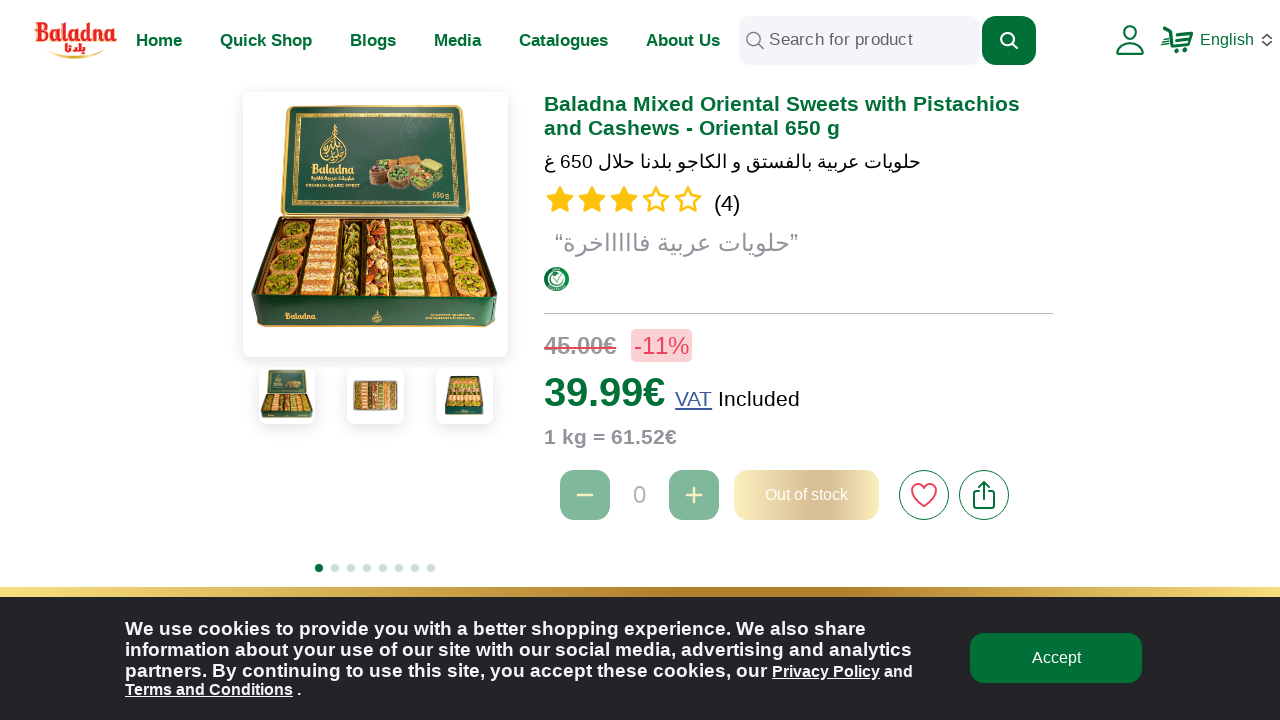

--- FILE ---
content_type: text/html
request_url: https://baladnashop.com/en/product/1756/Baladna-Mixed-Oriental-Sweets-with-Pistachios-and-Cashews-Oriental-650-g
body_size: 2439
content:
<!DOCTYPE html>
<html lang="en" data-critters-container>

<head>
  <meta charset="utf-8">

  <base href="/">

  <meta name="apple-itunes-app" content="app-id=1504344573">
  <meta name="google-play-app" content="app-id=com.baladnashop">
  <meta name="fb:app_id" content="1161345804215848">
  <meta name="application-name" content="Baladna Shop">
  <meta http-equiv="Cache-Control" content="no-cache, no-store, must-revalidate">

  <meta name="color-scheme" content="light dark">

  <meta name="viewport" content="viewport-fit=cover, width=device-width, initial-scale=1.0, minimum-scale=1.0, maximum-scale=1.0, user-scalable=no">

  <meta name="format-detection" content="telephone=no">
  <meta name="msapplication-tap-highlight" content="no">

  <link rel="icon" type="image/png" href="assets/icon/favicon.png">

  <!-- add to homescreen for ios -->
  <meta name="apple-mobile-web-app-capable" content="yes">
  <meta name="apple-mobile-web-app-status-bar-style" content="black">

  <meta name="p:domain_verify" content="7a325ce55be771e39125fe2854fa0027">
  <script src="https://unpkg.com/@lottiefiles/lottie-player@latest/dist/lottie-player.js"></script>
<style>:root{--ion-color-primary:#007038;--ion-color-primary-rgb:0, 112, 56;--ion-color-primary-contrast:#ffffff;--ion-color-primary-contrast-rgb:255, 255, 255;--ion-color-primary-shade:#006432;--ion-color-primary-tint:#1a804d;--ion-color-secondary:#f7de7c;--ion-color-secondary-rgb:247, 222, 124;--ion-color-secondary-contrast:#ffffff;--ion-color-secondary-contrast-rgb:255, 255, 255;--ion-color-secondary-shade:#d9c36d;--ion-color-secondary-tint:#f8e189;--ion-color-tertiary:#ffa740;--ion-color-tertiary-rgb:255, 167, 64;--ion-color-tertiary-contrast:#ffffff;--ion-color-tertiary-contrast-rgb:255, 255, 255;--ion-color-tertiary-shade:#e09338;--ion-color-tertiary-tint:#ffb053;--ion-color-success:#2dd36f;--ion-color-success-rgb:45, 211, 111;--ion-color-success-contrast:#ffffff;--ion-color-success-contrast-rgb:255, 255, 255;--ion-color-success-shade:#28ba62;--ion-color-success-tint:#42d77d;--ion-color-warning:#ffc409;--ion-color-warning-rgb:255, 196, 9;--ion-color-warning-contrast:#000000;--ion-color-warning-contrast-rgb:0, 0, 0;--ion-color-warning-shade:#e0ac08;--ion-color-warning-tint:#ffca22;--ion-color-danger:#eb445a;--ion-color-danger-rgb:235, 68, 90;--ion-color-danger-contrast:#ffffff;--ion-color-danger-contrast-rgb:255, 255, 255;--ion-color-danger-shade:#cf3c4f;--ion-color-danger-tint:#ed576b;--ion-color-dark:#222428;--ion-color-dark-rgb:34, 36, 40;--ion-color-dark-contrast:#ffffff;--ion-color-dark-contrast-rgb:255, 255, 255;--ion-color-dark-shade:#1e2023;--ion-color-dark-tint:#383a3e;--ion-color-medium:#92949c;--ion-color-medium-rgb:146, 148, 156;--ion-color-medium-contrast:#ffffff;--ion-color-medium-contrast-rgb:255, 255, 255;--ion-color-medium-shade:#808289;--ion-color-medium-tint:#9d9fa6;--ion-color-light:#f4f5f8;--ion-color-light-rgb:244, 245, 248;--ion-color-light-contrast:#000000;--ion-color-light-contrast-rgb:0, 0, 0;--ion-color-light-shade:#d7d8da;--ion-color-light-tint:#f5f6f9}:root{--ion-color-facebook:#3b5998;--ion-color-facebook-rgb:59,89,152;--ion-color-facebook-contrast:#ffffff;--ion-color-facebook-contrast-rgb:255,255,255;--ion-color-facebook-shade:#344e86;--ion-color-facebook-tint:#4f6aa2}:root{--ion-color-youtube:#c4302b;--ion-color-youtube-rgb:196,48,43;--ion-color-youtube-contrast:#ffffff;--ion-color-youtube-contrast-rgb:255,255,255;--ion-color-youtube-shade:#ac2a26;--ion-color-youtube-tint:#ca4540}:root{--ion-color-twitter:#1DA1F2;--ion-color-twitter-rgb:29, 161, 242;--ion-color-twitter-contrast:#ffffff;--ion-color-twitter-contrast-rgb:255,255,255;--ion-color-twitter-shade:#1a8ed5;--ion-color-twitter-tint:#34aaf3}:root{--ion-color-linkedin:#2867B2;--ion-color-linkedin-rgb:40, 103, 178;--ion-color-linkedin-contrast:#ffffff;--ion-color-linkedin-contrast-rgb:255,255,255;--ion-color-linkedin-shade:#235b9d;--ion-color-linkedin-tint:#3e76ba}:root{--ion-color-instagram:#833AB4;--ion-color-instagram-rgb:40, 103, 178;--ion-color-instagram-contrast:#ffffff;--ion-color-instagram-contrast-rgb:255,255,255;--ion-color-instagram-shade:#235b9d;--ion-color-instagram-tint:#3e76ba}:root{--ion-color-extralight:#fff;--ion-color-extralight-rgb:244, 245, 248;--ion-color-extralight-contrast:#000000;--ion-color-extralight-contrast-rgb:0, 0, 0;--ion-color-extralight-shade:#e0e0e0;--ion-color-extralight-tint:#ffffff}html{--ion-default-dynamic-font:-apple-system-body;--ion-font-family:var(--ion-default-font)}body{background:var(--ion-background-color)}@supports (padding-top: 20px){html{--ion-safe-area-top:var(--ion-statusbar-padding)}}@supports (padding-top: env(safe-area-inset-top)){html{--ion-safe-area-top:env(safe-area-inset-top);--ion-safe-area-bottom:env(safe-area-inset-bottom);--ion-safe-area-left:env(safe-area-inset-left);--ion-safe-area-right:env(safe-area-inset-right)}}*{box-sizing:border-box;-webkit-tap-highlight-color:rgba(0,0,0,0);-webkit-tap-highlight-color:transparent;-webkit-touch-callout:none}html{width:100%;height:100%;-webkit-text-size-adjust:100%;text-size-adjust:100%}html:not(.hydrated) body{display:none}body{-moz-osx-font-smoothing:grayscale;-webkit-font-smoothing:antialiased;margin:0;padding:0;position:fixed;width:100%;max-width:100%;height:100%;max-height:100%;transform:translateZ(0);text-rendering:optimizeLegibility;overflow:hidden;touch-action:manipulation;-webkit-user-drag:none;-ms-content-zooming:none;word-wrap:break-word;overscroll-behavior-y:none;-webkit-text-size-adjust:none;text-size-adjust:none}html{font-family:var(--ion-font-family)}@supports (-webkit-touch-callout: none){html{font:var(--ion-dynamic-font, 16px var(--ion-font-family))}}</style><link rel="stylesheet" href="styles.9ed85f5e5cfcbf80.css" media="print" onload="this.media='all'"><noscript><link rel="stylesheet" href="styles.9ed85f5e5cfcbf80.css"></noscript>
<!-- Google Tag Manager -->
<script>(function(w,d,s,l,i){w[l]=w[l]||[];w[l].push({'gtm.start':
new Date().getTime(),event:'gtm.js'});var f=d.getElementsByTagName(s)[0],
j=d.createElement(s),dl=l!='dataLayer'?'&l='+l:'';j.async=true;j.src=
'https://www.googletagmanager.com/gtm.js?id='+i+dl;f.parentNode.insertBefore(j,f);
})(window,document,'script','dataLayer','GTM-K544LCM');</script>
<!-- End Google Tag Manager -->

</head>

<body>
  <app-root></app-root>
<script src="runtime.84552e3648bb1525.js" type="module"></script><script src="polyfills.9f41cc2f57381254.js" type="module"></script><script src="main.fca24ee682126ee5.js" type="module"></script>
<!-- Google Tag Manager (noscript) -->
<noscript><iframe src="https://www.googletagmanager.com/ns.html?id=GTM-K544LCM"
height="0" width="0" style="display:none;visibility:hidden"></iframe></noscript>
<!-- End Google Tag Manager (noscript) -->
<script defer src="https://static.cloudflareinsights.com/beacon.min.js/vcd15cbe7772f49c399c6a5babf22c1241717689176015" integrity="sha512-ZpsOmlRQV6y907TI0dKBHq9Md29nnaEIPlkf84rnaERnq6zvWvPUqr2ft8M1aS28oN72PdrCzSjY4U6VaAw1EQ==" data-cf-beacon='{"version":"2024.11.0","token":"a1b77769279b4da88d0866f305ec6b5e","r":1,"server_timing":{"name":{"cfCacheStatus":true,"cfEdge":true,"cfExtPri":true,"cfL4":true,"cfOrigin":true,"cfSpeedBrain":true},"location_startswith":null}}' crossorigin="anonymous"></script>
</body>
<script type="text/javascript" src="https://maps.googleapis.com/maps/api/js?key=AIzaSyA_AC6WoCllSb1FC7HnqrN_UAmIV6-jq8g&amp;libraries=places"></script>

</html>

--- FILE ---
content_type: text/css
request_url: https://baladnashop.com/styles.9ed85f5e5cfcbf80.css
body_size: 6725
content:
:root{--ion-color-primary:#007038;--ion-color-primary-rgb: 0, 112, 56;--ion-color-primary-contrast: #ffffff;--ion-color-primary-contrast-rgb: 255, 255, 255;--ion-color-primary-shade: #006432;--ion-color-primary-tint: #1a804d;--ion-color-secondary: #f7de7c;--ion-color-secondary-rgb: 247, 222, 124;--ion-color-secondary-contrast: #ffffff;--ion-color-secondary-contrast-rgb: 255, 255, 255;--ion-color-secondary-shade: #d9c36d;--ion-color-secondary-tint: #f8e189;--ion-color-tertiary: #ffa740;--ion-color-tertiary-rgb: 255, 167, 64;--ion-color-tertiary-contrast: #ffffff;--ion-color-tertiary-contrast-rgb: 255, 255, 255;--ion-color-tertiary-shade: #e09338;--ion-color-tertiary-tint: #ffb053;--ion-color-success: #2dd36f;--ion-color-success-rgb: 45, 211, 111;--ion-color-success-contrast: #ffffff;--ion-color-success-contrast-rgb: 255, 255, 255;--ion-color-success-shade: #28ba62;--ion-color-success-tint: #42d77d;--ion-color-warning: #ffc409;--ion-color-warning-rgb: 255, 196, 9;--ion-color-warning-contrast: #000000;--ion-color-warning-contrast-rgb: 0, 0, 0;--ion-color-warning-shade: #e0ac08;--ion-color-warning-tint: #ffca22;--ion-color-danger: #eb445a;--ion-color-danger-rgb: 235, 68, 90;--ion-color-danger-contrast: #ffffff;--ion-color-danger-contrast-rgb: 255, 255, 255;--ion-color-danger-shade: #cf3c4f;--ion-color-danger-tint: #ed576b;--ion-color-dark: #222428;--ion-color-dark-rgb: 34, 36, 40;--ion-color-dark-contrast: #ffffff;--ion-color-dark-contrast-rgb: 255, 255, 255;--ion-color-dark-shade: #1e2023;--ion-color-dark-tint: #383a3e;--ion-color-medium: #92949c;--ion-color-medium-rgb: 146, 148, 156;--ion-color-medium-contrast: #ffffff;--ion-color-medium-contrast-rgb: 255, 255, 255;--ion-color-medium-shade: #808289;--ion-color-medium-tint: #9d9fa6;--ion-color-light: #f4f5f8;--ion-color-light-rgb: 244, 245, 248;--ion-color-light-contrast: #000000;--ion-color-light-contrast-rgb: 0, 0, 0;--ion-color-light-shade: #d7d8da;--ion-color-light-tint: #f5f6f9}:root{--ion-color-facebook: #3b5998;--ion-color-facebook-rgb: 59,89,152;--ion-color-facebook-contrast: #ffffff;--ion-color-facebook-contrast-rgb: 255,255,255;--ion-color-facebook-shade: #344e86;--ion-color-facebook-tint: #4f6aa2}.ion-color-facebook{--ion-color-base: var(--ion-color-facebook);--ion-color-base-rgb: var(--ion-color-facebook-rgb);--ion-color-contrast: var(--ion-color-facebook-contrast);--ion-color-contrast-rgb: var(--ion-color-facebook-contrast-rgb);--ion-color-shade: var(--ion-color-facebook-shade);--ion-color-tint: var(--ion-color-facebook-tint)}:root{--ion-color-youtube: #c4302b;--ion-color-youtube-rgb: 196,48,43;--ion-color-youtube-contrast: #ffffff;--ion-color-youtube-contrast-rgb: 255,255,255;--ion-color-youtube-shade: #ac2a26;--ion-color-youtube-tint: #ca4540}.ion-color-youtube{--ion-color-base: var(--ion-color-youtube);--ion-color-base-rgb: var(--ion-color-youtube-rgb);--ion-color-contrast: var(--ion-color-youtube-contrast);--ion-color-contrast-rgb: var(--ion-color-youtube-contrast-rgb);--ion-color-shade: var(--ion-color-youtube-shade);--ion-color-tint: var(--ion-color-youtube-tint)}:root{--ion-color-twitter: #1DA1F2;--ion-color-twitter-rgb: 29, 161, 242;--ion-color-twitter-contrast: #ffffff;--ion-color-twitter-contrast-rgb: 255,255,255;--ion-color-twitter-shade: #1a8ed5;--ion-color-twitter-tint: #34aaf3}.ion-color-twitter{--ion-color-base: var(--ion-color-twitter);--ion-color-base-rgb: var(--ion-color-twitter-rgb);--ion-color-contrast: var(--ion-color-twitter-contrast);--ion-color-contrast-rgb: var(--ion-color-twitter-contrast-rgb);--ion-color-shade: var(--ion-color-twitter-shade);--ion-color-tint: var(--ion-color-twitter-tint)}:root{--ion-color-linkedin: #2867B2;--ion-color-linkedin-rgb: 40, 103, 178;--ion-color-linkedin-contrast: #ffffff;--ion-color-linkedin-contrast-rgb: 255,255,255;--ion-color-linkedin-shade: #235b9d;--ion-color-linkedin-tint: #3e76ba}.ion-color-linkedin{--ion-color-base: var(--ion-color-linkedin);--ion-color-base-rgb: var(--ion-color-linkedin-rgb);--ion-color-contrast: var(--ion-color-linkedin-contrast);--ion-color-contrast-rgb: var(--ion-color-linkedin-contrast-rgb);--ion-color-shade: var(--ion-color-linkedin-shade);--ion-color-tint: var(--ion-color-linkedin-tint)}:root{--ion-color-instagram: #833AB4;--ion-color-instagram-rgb: 40, 103, 178;--ion-color-instagram-contrast: #ffffff;--ion-color-instagram-contrast-rgb: 255,255,255;--ion-color-instagram-shade: #235b9d;--ion-color-instagram-tint: #3e76ba}.ion-color-instagram{--ion-color-base: var(--ion-color-instagram);--ion-color-base-rgb: var(--ion-color-instagram-rgb);--ion-color-contrast: var(--ion-color-instagram-contrast);--ion-color-contrast-rgb: var(--ion-color-instagram-contrast-rgb);--ion-color-shade: var(--ion-color-instagram-shade);--ion-color-tint: var(--ion-color-instagram-tint)}:root{--ion-color-extralight: #fff;--ion-color-extralight-rgb: 244, 245, 248;--ion-color-extralight-contrast: #000000;--ion-color-extralight-contrast-rgb: 0, 0, 0;--ion-color-extralight-shade: #e0e0e0;--ion-color-extralight-tint: #ffffff}.ion-color-extralight{--ion-color-base: var(--ion-color-extralight);--ion-color-base-rgb: var(--ion-color-extralight-rgb);--ion-color-contrast: var(--ion-color-extralight-contrast);--ion-color-contrast-rgb: var(--ion-color-extralight-contrast-rgb);--ion-color-shade: var(--ion-color-extralight-shade);--ion-color-tint: var(--ion-color-extralight-tint)}html.ios{--ion-default-font: -apple-system, BlinkMacSystemFont, "Helvetica Neue", "Roboto", sans-serif}html.md{--ion-default-font: "Roboto", "Helvetica Neue", sans-serif}html{--ion-default-dynamic-font: -apple-system-body;--ion-font-family: var(--ion-default-font)}body{background:var(--ion-background-color)}body.backdrop-no-scroll{overflow:hidden}html.ios ion-modal.modal-card ion-header ion-toolbar:first-of-type,html.ios ion-modal.modal-sheet ion-header ion-toolbar:first-of-type,html.ios ion-modal ion-footer ion-toolbar:first-of-type{padding-top:6px}html.ios ion-modal.modal-card ion-header ion-toolbar:last-of-type,html.ios ion-modal.modal-sheet ion-header ion-toolbar:last-of-type{padding-bottom:6px}html.ios ion-modal ion-toolbar{padding-right:calc(var(--ion-safe-area-right) + 8px);padding-left:calc(var(--ion-safe-area-left) + 8px)}@media screen and (min-width: 768px){html.ios ion-modal.modal-card:first-of-type{--backdrop-opacity: .18}}ion-modal.modal-default.show-modal~ion-modal.modal-default{--backdrop-opacity: 0;--box-shadow: none}html.ios ion-modal.modal-card .ion-page{border-top-left-radius:var(--border-radius)}.ion-color-primary{--ion-color-base: var(--ion-color-primary, #3880ff) !important;--ion-color-base-rgb: var(--ion-color-primary-rgb, 56, 128, 255) !important;--ion-color-contrast: var(--ion-color-primary-contrast, #fff) !important;--ion-color-contrast-rgb: var(--ion-color-primary-contrast-rgb, 255, 255, 255) !important;--ion-color-shade: var(--ion-color-primary-shade, #3171e0) !important;--ion-color-tint: var(--ion-color-primary-tint, #4c8dff) !important}.ion-color-secondary{--ion-color-base: var(--ion-color-secondary, #3dc2ff) !important;--ion-color-base-rgb: var(--ion-color-secondary-rgb, 61, 194, 255) !important;--ion-color-contrast: var(--ion-color-secondary-contrast, #fff) !important;--ion-color-contrast-rgb: var(--ion-color-secondary-contrast-rgb, 255, 255, 255) !important;--ion-color-shade: var(--ion-color-secondary-shade, #36abe0) !important;--ion-color-tint: var(--ion-color-secondary-tint, #50c8ff) !important}.ion-color-tertiary{--ion-color-base: var(--ion-color-tertiary, #5260ff) !important;--ion-color-base-rgb: var(--ion-color-tertiary-rgb, 82, 96, 255) !important;--ion-color-contrast: var(--ion-color-tertiary-contrast, #fff) !important;--ion-color-contrast-rgb: var(--ion-color-tertiary-contrast-rgb, 255, 255, 255) !important;--ion-color-shade: var(--ion-color-tertiary-shade, #4854e0) !important;--ion-color-tint: var(--ion-color-tertiary-tint, #6370ff) !important}.ion-color-success{--ion-color-base: var(--ion-color-success, #2dd36f) !important;--ion-color-base-rgb: var(--ion-color-success-rgb, 45, 211, 111) !important;--ion-color-contrast: var(--ion-color-success-contrast, #fff) !important;--ion-color-contrast-rgb: var(--ion-color-success-contrast-rgb, 255, 255, 255) !important;--ion-color-shade: var(--ion-color-success-shade, #28ba62) !important;--ion-color-tint: var(--ion-color-success-tint, #42d77d) !important}.ion-color-warning{--ion-color-base: var(--ion-color-warning, #ffc409) !important;--ion-color-base-rgb: var(--ion-color-warning-rgb, 255, 196, 9) !important;--ion-color-contrast: var(--ion-color-warning-contrast, #000) !important;--ion-color-contrast-rgb: var(--ion-color-warning-contrast-rgb, 0, 0, 0) !important;--ion-color-shade: var(--ion-color-warning-shade, #e0ac08) !important;--ion-color-tint: var(--ion-color-warning-tint, #ffca22) !important}.ion-color-danger{--ion-color-base: var(--ion-color-danger, #eb445a) !important;--ion-color-base-rgb: var(--ion-color-danger-rgb, 235, 68, 90) !important;--ion-color-contrast: var(--ion-color-danger-contrast, #fff) !important;--ion-color-contrast-rgb: var(--ion-color-danger-contrast-rgb, 255, 255, 255) !important;--ion-color-shade: var(--ion-color-danger-shade, #cf3c4f) !important;--ion-color-tint: var(--ion-color-danger-tint, #ed576b) !important}.ion-color-light{--ion-color-base: var(--ion-color-light, #f4f5f8) !important;--ion-color-base-rgb: var(--ion-color-light-rgb, 244, 245, 248) !important;--ion-color-contrast: var(--ion-color-light-contrast, #000) !important;--ion-color-contrast-rgb: var(--ion-color-light-contrast-rgb, 0, 0, 0) !important;--ion-color-shade: var(--ion-color-light-shade, #d7d8da) !important;--ion-color-tint: var(--ion-color-light-tint, #f5f6f9) !important}.ion-color-medium{--ion-color-base: var(--ion-color-medium, #92949c) !important;--ion-color-base-rgb: var(--ion-color-medium-rgb, 146, 148, 156) !important;--ion-color-contrast: var(--ion-color-medium-contrast, #fff) !important;--ion-color-contrast-rgb: var(--ion-color-medium-contrast-rgb, 255, 255, 255) !important;--ion-color-shade: var(--ion-color-medium-shade, #808289) !important;--ion-color-tint: var(--ion-color-medium-tint, #9d9fa6) !important}.ion-color-dark{--ion-color-base: var(--ion-color-dark, #222428) !important;--ion-color-base-rgb: var(--ion-color-dark-rgb, 34, 36, 40) !important;--ion-color-contrast: var(--ion-color-dark-contrast, #fff) !important;--ion-color-contrast-rgb: var(--ion-color-dark-contrast-rgb, 255, 255, 255) !important;--ion-color-shade: var(--ion-color-dark-shade, #1e2023) !important;--ion-color-tint: var(--ion-color-dark-tint, #383a3e) !important}.ion-page{left:0;right:0;top:0;bottom:0;display:flex;position:absolute;flex-direction:column;justify-content:space-between;contain:layout size style;z-index:0}ion-modal>.ion-page{position:relative;contain:layout style;height:100%}.split-pane-visible>.ion-page.split-pane-main{position:relative}ion-route,ion-route-redirect,ion-router,ion-select-option,ion-nav-controller,ion-menu-controller,ion-action-sheet-controller,ion-alert-controller,ion-loading-controller,ion-modal-controller,ion-picker-controller,ion-popover-controller,ion-toast-controller,.ion-page-hidden{display:none!important}.ion-page-invisible{opacity:0}.can-go-back>ion-header ion-back-button{display:block}html.plt-ios.plt-hybrid,html.plt-ios.plt-pwa{--ion-statusbar-padding: 20px}@supports (padding-top: 20px){html{--ion-safe-area-top: var(--ion-statusbar-padding)}}@supports (padding-top: env(safe-area-inset-top)){html{--ion-safe-area-top: env(safe-area-inset-top);--ion-safe-area-bottom: env(safe-area-inset-bottom);--ion-safe-area-left: env(safe-area-inset-left);--ion-safe-area-right: env(safe-area-inset-right)}}ion-card.ion-color .ion-inherit-color,ion-card-header.ion-color .ion-inherit-color{color:inherit}.menu-content{transform:translateZ(0)}.menu-content-open{cursor:pointer;touch-action:manipulation;pointer-events:none;overflow-y:hidden}.menu-content-open ion-content{--overflow: hidden}.menu-content-open .ion-content-scroll-host{overflow:hidden}.ios .menu-content-reveal{box-shadow:-8px 0 42px #00000014}[dir=rtl].ios .menu-content-reveal{box-shadow:8px 0 42px #00000014}.md .menu-content-reveal,.md .menu-content-push{box-shadow:4px 0 16px #0000002e}ion-accordion-group.accordion-group-expand-inset>ion-accordion:first-of-type{border-top-left-radius:8px;border-top-right-radius:8px}ion-accordion-group.accordion-group-expand-inset>ion-accordion:last-of-type{border-bottom-left-radius:8px;border-bottom-right-radius:8px}ion-accordion-group>ion-accordion:last-of-type ion-item[slot=header]{--border-width: 0px}ion-accordion.accordion-animated>[slot=header] .ion-accordion-toggle-icon{transition:.3s transform cubic-bezier(.25,.8,.5,1)}@media (prefers-reduced-motion: reduce){ion-accordion .ion-accordion-toggle-icon{transition:none!important}}ion-accordion.accordion-expanding>[slot=header] .ion-accordion-toggle-icon,ion-accordion.accordion-expanded>[slot=header] .ion-accordion-toggle-icon{transform:rotate(180deg)}ion-accordion-group.accordion-group-expand-inset.md>ion-accordion.accordion-previous ion-item[slot=header]{--border-width: 0px;--inner-border-width: 0px}ion-accordion-group.accordion-group-expand-inset.md>ion-accordion.accordion-expanding:first-of-type,ion-accordion-group.accordion-group-expand-inset.md>ion-accordion.accordion-expanded:first-of-type{margin-top:0}ion-input input::-webkit-date-and-time-value{text-align:start}.ion-datetime-button-overlay{--width: fit-content;--height: fit-content}.ion-datetime-button-overlay ion-datetime.datetime-grid{width:320px;min-height:320px}.popover-viewport:has(>ion-content){overflow:hidden}@supports not selector(:has(> ion-content)){.popover-viewport{overflow:hidden}}audio,canvas,progress,video{vertical-align:baseline}audio:not([controls]){display:none;height:0}b,strong{font-weight:700}img{max-width:100%}hr{height:1px;border-width:0;box-sizing:content-box}pre{overflow:auto}code,kbd,pre,samp{font-family:monospace,monospace;font-size:1em}label,input,select,textarea{font-family:inherit;line-height:normal}textarea{overflow:auto;height:auto;font:inherit;color:inherit}textarea::placeholder{padding-left:2px}form,input,optgroup,select{margin:0;font:inherit;color:inherit}html input[type=button],input[type=reset],input[type=submit]{cursor:pointer;-webkit-appearance:button}a,a div,a span,a ion-icon,a ion-label,button,button div,button span,button ion-icon,button ion-label,.ion-tappable,[tappable],[tappable] div,[tappable] span,[tappable] ion-icon,[tappable] ion-label,input,textarea{touch-action:manipulation}a ion-label,button ion-label{pointer-events:none}button{padding:0;border:0;border-radius:0;font-family:inherit;font-style:inherit;font-variant:inherit;line-height:1;text-transform:none;cursor:pointer;-webkit-appearance:button}[tappable]{cursor:pointer}a[disabled],button[disabled],html input[disabled]{cursor:default}button::-moz-focus-inner,input::-moz-focus-inner{padding:0;border:0}input[type=number]::-webkit-inner-spin-button,input[type=number]::-webkit-outer-spin-button{height:auto}input[type=search]::-webkit-search-cancel-button,input[type=search]::-webkit-search-decoration{-webkit-appearance:none}table{border-collapse:collapse;border-spacing:0}td,th{padding:0}*{box-sizing:border-box;-webkit-tap-highlight-color:rgba(0,0,0,0);-webkit-tap-highlight-color:transparent;-webkit-touch-callout:none}html{width:100%;height:100%;-webkit-text-size-adjust:100%;text-size-adjust:100%}html:not(.hydrated) body{display:none}html.ion-ce body{display:block}html.plt-pwa{height:100vh}body{-moz-osx-font-smoothing:grayscale;-webkit-font-smoothing:antialiased;margin:0;padding:0;position:fixed;width:100%;max-width:100%;height:100%;max-height:100%;transform:translateZ(0);text-rendering:optimizeLegibility;overflow:hidden;touch-action:manipulation;-webkit-user-drag:none;-ms-content-zooming:none;word-wrap:break-word;overscroll-behavior-y:none;-webkit-text-size-adjust:none;text-size-adjust:none}html{font-family:var(--ion-font-family)}@supports (-webkit-touch-callout: none){html{font:var(--ion-dynamic-font, 16px var(--ion-font-family))}}a{background-color:transparent;color:var(--ion-color-primary, #3880ff)}h1,h2,h3,h4,h5,h6{margin-top:16px;margin-bottom:10px;font-weight:500;line-height:1.2}h1{margin-top:20px;font-size:1.625rem}h2{margin-top:18px;font-size:1.5rem}h3{font-size:1.375rem}h4{font-size:1.25rem}h5{font-size:1.125rem}h6{font-size:1rem}small{font-size:75%}sub,sup{position:relative;font-size:75%;line-height:0;vertical-align:baseline}sup{top:-.5em}sub{bottom:-.25em}.ion-hide,.ion-hide-up,.ion-hide-down{display:none!important}@media (min-width: 576px){.ion-hide-sm-up{display:none!important}}@media (max-width: 575.98px){.ion-hide-sm-down{display:none!important}}@media (min-width: 768px){.ion-hide-md-up{display:none!important}}@media (max-width: 767.98px){.ion-hide-md-down{display:none!important}}@media (min-width: 992px){.ion-hide-lg-up{display:none!important}}@media (max-width: 991.98px){.ion-hide-lg-down{display:none!important}}@media (min-width: 1200px){.ion-hide-xl-up{display:none!important}}@media (max-width: 1199.98px){.ion-hide-xl-down{display:none!important}}.ion-no-padding{--padding-start: 0;--padding-end: 0;--padding-top: 0;--padding-bottom: 0;padding:0}.ion-padding{--padding-start: var(--ion-padding, 16px);--padding-end: var(--ion-padding, 16px);--padding-top: var(--ion-padding, 16px);--padding-bottom: var(--ion-padding, 16px);padding-inline-start:var(--ion-padding, 16px);padding-inline-end:var(--ion-padding, 16px);padding-top:var(--ion-padding, 16px);padding-bottom:var(--ion-padding, 16px)}.ion-padding-top{--padding-top: var(--ion-padding, 16px);padding-top:var(--ion-padding, 16px)}.ion-padding-start{--padding-start: var(--ion-padding, 16px);padding-inline-start:var(--ion-padding, 16px)}.ion-padding-end{--padding-end: var(--ion-padding, 16px);padding-inline-end:var(--ion-padding, 16px)}.ion-padding-bottom{--padding-bottom: var(--ion-padding, 16px);padding-bottom:var(--ion-padding, 16px)}.ion-padding-vertical{--padding-top: var(--ion-padding, 16px);--padding-bottom: var(--ion-padding, 16px);padding-top:var(--ion-padding, 16px);padding-bottom:var(--ion-padding, 16px)}.ion-padding-horizontal{--padding-start: var(--ion-padding, 16px);--padding-end: var(--ion-padding, 16px);padding-inline-start:var(--ion-padding, 16px);padding-inline-end:var(--ion-padding, 16px)}.ion-no-margin{--margin-start: 0;--margin-end: 0;--margin-top: 0;--margin-bottom: 0;margin:0}.ion-margin{--margin-start: var(--ion-margin, 16px);--margin-end: var(--ion-margin, 16px);--margin-top: var(--ion-margin, 16px);--margin-bottom: var(--ion-margin, 16px);margin-inline-start:var(--ion-margin, 16px);margin-inline-end:var(--ion-margin, 16px);margin-top:var(--ion-margin, 16px);margin-bottom:var(--ion-margin, 16px)}.ion-margin-top{--margin-top: var(--ion-margin, 16px);margin-top:var(--ion-margin, 16px)}.ion-margin-start{--margin-start: var(--ion-margin, 16px);margin-inline-start:var(--ion-margin, 16px)}.ion-margin-end{--margin-end: var(--ion-margin, 16px);margin-inline-end:var(--ion-margin, 16px)}.ion-margin-bottom{--margin-bottom: var(--ion-margin, 16px);margin-bottom:var(--ion-margin, 16px)}.ion-margin-vertical{--margin-top: var(--ion-margin, 16px);--margin-bottom: var(--ion-margin, 16px);margin-top:var(--ion-margin, 16px);margin-bottom:var(--ion-margin, 16px)}.ion-margin-horizontal{--margin-start: var(--ion-margin, 16px);--margin-end: var(--ion-margin, 16px);margin-inline-start:var(--ion-margin, 16px);margin-inline-end:var(--ion-margin, 16px)}.ion-float-left{float:left!important}.ion-float-right{float:right!important}.ion-float-start{float:left!important}:host-context([dir=rtl]) .ion-float-start{float:right!important}[dir=rtl] .ion-float-start{float:right!important}@supports selector(:dir(rtl)){.ion-float-start:dir(rtl){float:right!important}}.ion-float-end{float:right!important}:host-context([dir=rtl]) .ion-float-end{float:left!important}[dir=rtl] .ion-float-end{float:left!important}@supports selector(:dir(rtl)){.ion-float-end:dir(rtl){float:left!important}}@media (min-width: 576px){.ion-float-sm-left{float:left!important}.ion-float-sm-right{float:right!important}.ion-float-sm-start{float:left!important}:host-context([dir=rtl]) .ion-float-sm-start{float:right!important}[dir=rtl] .ion-float-sm-start{float:right!important}@supports selector(:dir(rtl)){.ion-float-sm-start:dir(rtl){float:right!important}}.ion-float-sm-end{float:right!important}:host-context([dir=rtl]) .ion-float-sm-end{float:left!important}[dir=rtl] .ion-float-sm-end{float:left!important}@supports selector(:dir(rtl)){.ion-float-sm-end:dir(rtl){float:left!important}}}@media (min-width: 768px){.ion-float-md-left{float:left!important}.ion-float-md-right{float:right!important}.ion-float-md-start{float:left!important}:host-context([dir=rtl]) .ion-float-md-start{float:right!important}[dir=rtl] .ion-float-md-start{float:right!important}@supports selector(:dir(rtl)){.ion-float-md-start:dir(rtl){float:right!important}}.ion-float-md-end{float:right!important}:host-context([dir=rtl]) .ion-float-md-end{float:left!important}[dir=rtl] .ion-float-md-end{float:left!important}@supports selector(:dir(rtl)){.ion-float-md-end:dir(rtl){float:left!important}}}@media (min-width: 992px){.ion-float-lg-left{float:left!important}.ion-float-lg-right{float:right!important}.ion-float-lg-start{float:left!important}:host-context([dir=rtl]) .ion-float-lg-start{float:right!important}[dir=rtl] .ion-float-lg-start{float:right!important}@supports selector(:dir(rtl)){.ion-float-lg-start:dir(rtl){float:right!important}}.ion-float-lg-end{float:right!important}:host-context([dir=rtl]) .ion-float-lg-end{float:left!important}[dir=rtl] .ion-float-lg-end{float:left!important}@supports selector(:dir(rtl)){.ion-float-lg-end:dir(rtl){float:left!important}}}@media (min-width: 1200px){.ion-float-xl-left{float:left!important}.ion-float-xl-right{float:right!important}.ion-float-xl-start{float:left!important}:host-context([dir=rtl]) .ion-float-xl-start{float:right!important}[dir=rtl] .ion-float-xl-start{float:right!important}@supports selector(:dir(rtl)){.ion-float-xl-start:dir(rtl){float:right!important}}.ion-float-xl-end{float:right!important}:host-context([dir=rtl]) .ion-float-xl-end{float:left!important}[dir=rtl] .ion-float-xl-end{float:left!important}@supports selector(:dir(rtl)){.ion-float-xl-end:dir(rtl){float:left!important}}}.ion-text-center{text-align:center!important}.ion-text-justify{text-align:justify!important}.ion-text-start{text-align:start!important}.ion-text-end{text-align:end!important}.ion-text-left{text-align:left!important}.ion-text-right{text-align:right!important}.ion-text-nowrap{white-space:nowrap!important}.ion-text-wrap{white-space:normal!important}@media (min-width: 576px){.ion-text-sm-center{text-align:center!important}.ion-text-sm-justify{text-align:justify!important}.ion-text-sm-start{text-align:start!important}.ion-text-sm-end{text-align:end!important}.ion-text-sm-left{text-align:left!important}.ion-text-sm-right{text-align:right!important}.ion-text-sm-nowrap{white-space:nowrap!important}.ion-text-sm-wrap{white-space:normal!important}}@media (min-width: 768px){.ion-text-md-center{text-align:center!important}.ion-text-md-justify{text-align:justify!important}.ion-text-md-start{text-align:start!important}.ion-text-md-end{text-align:end!important}.ion-text-md-left{text-align:left!important}.ion-text-md-right{text-align:right!important}.ion-text-md-nowrap{white-space:nowrap!important}.ion-text-md-wrap{white-space:normal!important}}@media (min-width: 992px){.ion-text-lg-center{text-align:center!important}.ion-text-lg-justify{text-align:justify!important}.ion-text-lg-start{text-align:start!important}.ion-text-lg-end{text-align:end!important}.ion-text-lg-left{text-align:left!important}.ion-text-lg-right{text-align:right!important}.ion-text-lg-nowrap{white-space:nowrap!important}.ion-text-lg-wrap{white-space:normal!important}}@media (min-width: 1200px){.ion-text-xl-center{text-align:center!important}.ion-text-xl-justify{text-align:justify!important}.ion-text-xl-start{text-align:start!important}.ion-text-xl-end{text-align:end!important}.ion-text-xl-left{text-align:left!important}.ion-text-xl-right{text-align:right!important}.ion-text-xl-nowrap{white-space:nowrap!important}.ion-text-xl-wrap{white-space:normal!important}}.ion-text-uppercase{text-transform:uppercase!important}.ion-text-lowercase{text-transform:lowercase!important}.ion-text-capitalize{text-transform:capitalize!important}@media (min-width: 576px){.ion-text-sm-uppercase{text-transform:uppercase!important}.ion-text-sm-lowercase{text-transform:lowercase!important}.ion-text-sm-capitalize{text-transform:capitalize!important}}@media (min-width: 768px){.ion-text-md-uppercase{text-transform:uppercase!important}.ion-text-md-lowercase{text-transform:lowercase!important}.ion-text-md-capitalize{text-transform:capitalize!important}}@media (min-width: 992px){.ion-text-lg-uppercase{text-transform:uppercase!important}.ion-text-lg-lowercase{text-transform:lowercase!important}.ion-text-lg-capitalize{text-transform:capitalize!important}}@media (min-width: 1200px){.ion-text-xl-uppercase{text-transform:uppercase!important}.ion-text-xl-lowercase{text-transform:lowercase!important}.ion-text-xl-capitalize{text-transform:capitalize!important}}.ion-align-self-start{align-self:flex-start!important}.ion-align-self-end{align-self:flex-end!important}.ion-align-self-center{align-self:center!important}.ion-align-self-stretch{align-self:stretch!important}.ion-align-self-baseline{align-self:baseline!important}.ion-align-self-auto{align-self:auto!important}.ion-wrap{flex-wrap:wrap!important}.ion-nowrap{flex-wrap:nowrap!important}.ion-wrap-reverse{flex-wrap:wrap-reverse!important}.ion-justify-content-start{justify-content:flex-start!important}.ion-justify-content-center{justify-content:center!important}.ion-justify-content-end{justify-content:flex-end!important}.ion-justify-content-around{justify-content:space-around!important}.ion-justify-content-between{justify-content:space-between!important}.ion-justify-content-evenly{justify-content:space-evenly!important}.ion-align-items-start{align-items:flex-start!important}.ion-align-items-center{align-items:center!important}.ion-align-items-end{align-items:flex-end!important}.ion-align-items-stretch{align-items:stretch!important}.ion-align-items-baseline{align-items:baseline!important}swiper-container{--swiper-pagination-bullet-inactive-color: var(--ion-color-step-200, #007038);--swiper-pagination-color: var(--ion-color-primary, #3880ff);--swiper-pagination-progressbar-bg-color: rgba(var(--ion-text-color-rgb, 0, 0, 0), .25);--swiper-scrollbar-bg-color: rgba(var(--ion-text-color-rgb, 0, 0, 0), .1);--swiper-scrollbar-drag-bg-color: rgba(var(--ion-text-color-rgb, 0, 0, 0), .5);--swiper-navigation-inactive-color: var(--ion-color-step-200, #007038);--swiper-navigation-color: var(--ion-color-primary, #007038)}.g-font-light{font-family:tajawal-light!important}.g-font-reg{font-family:tajawal-reg!important}.g-font-medium{font-family:tajawal-medium!important}.g-font-bold{font-family:tajawal-bold!important}.g-font-lg{font-size:1em;font-weight:800}.g-default-font-medium{--ion-font-family: "tajawal-medium", sans-serif !important;--ion-default-font: "tajawal-medium", sans-serif !important;font-family:tajawal-medium,sans-serif!important;letter-spacing:-1px!important}.g-hide{display:none!important}.g-show{display:block!important}.g-margin-auto{margin:auto!important}.g-margin-auto-lr{margin-left:auto!important;margin-right:auto!important}.g-margin-auto-tb{margin-top:auto!important;margin-bottom:auto!important}.g-full-width{width:100%!important}.g-full-height{height:100%!important}.g-bold{font-weight:600}.g-bolder{font-weight:900}.g-selectable{cursor:pointer!important}.g-primary-gradient{--background: rgb(22,166,74);--background: -moz-radial-gradient(center, ellipse cover, #16a64a 0%, #004e32 100%);--background: -webkit-radial-gradient(center, ellipse cover, #16a64a 0%,rgba(0,78,50,1) 100%);--background: radial-gradient(ellipse at center, rgba(22,166,74,1) 0%,rgba(0,78,50,1) 100%);filter:progid:DXImageTransform.Microsoft.gradient(startColorstr="#16a64a",endColorstr="#004e32",GradientType=1)}.g-primary-gradient-bg{background:rgb(22,166,74);background:radial-gradient(ellipse at center,rgb(22,166,74) 0%,rgb(0,78,50) 100%);filter:progid:DXImageTransform.Microsoft.gradient(startColorstr="#16a64a",endColorstr="#004e32",GradientType=1)}.g-golden-gradient{fill:#f7de7c!important;fill:-moz-linear-gradient(left,rgb(247,222,124) 1%,rgb(178,127,43) 53%,rgb(178,127,43) 59%,rgb(178,127,43) 66%,rgb(178,127,43) 66%,rgb(247,222,124) 100%)!important;fill:-webkit-linear-gradient(left,rgb(247,222,124) 1%,rgb(178,127,43) 53%,rgb(178,127,43) 59%,rgb(178,127,43) 66%,rgb(178,127,43) 66%,rgb(247,222,124) 100%)!important;fill:linear-gradient(to right,rgb(247,222,124) 1%,rgb(178,127,43) 53%,rgb(178,127,43) 59%,rgb(178,127,43) 66%,rgb(178,127,43) 66%,rgb(247,222,124) 100%)!important;--background: rgb(247,222,124) !important;--background: -moz-linear-gradient(left, rgba(247,222,124,1) 1%, rgba(178,127,43,1) 53%, rgba(178,127,43,1) 59%, rgba(178,127,43,1) 66%, rgba(178,127,43,1) 66%, rgba(247,222,124,1) 100%) !important;--background: -webkit-linear-gradient(left, rgba(247,222,124,1) 1%,rgba(178,127,43,1) 53%,rgba(178,127,43,1) 59%,rgba(178,127,43,1) 66%,rgba(178,127,43,1) 66%,rgba(247,222,124,1) 100%) !important;--background: linear-gradient(to right, rgba(247,222,124,1) 1%,rgba(178,127,43,1) 53%,rgba(178,127,43,1) 59%,rgba(178,127,43,1) 66%,rgba(178,127,43,1) 66%,rgba(247,222,124,1) 100%) !important;filter:progid:DXImageTransform.Microsoft.gradient(startColorstr="#f7de7c",endColorstr="#f7de7c",GradientType=1)!important}.g-golden-gradient-bg{background:rgb(247,222,124)!important;background:linear-gradient(to right,rgb(247,222,124) 1%,rgb(178,127,43) 53%,rgb(178,127,43) 59%,rgb(178,127,43) 66%,rgb(178,127,43) 66%,rgb(247,222,124) 100%)!important;filter:progid:DXImageTransform.Microsoft.gradient(startColorstr="#f7de7c",endColorstr="#f7de7c",GradientType=1)!important}.g-golden-gradient-text{background:linear-gradient(to right,rgb(247,222,124) 1%,rgb(178,127,43) 53%,rgb(178,127,43) 59%,rgb(178,127,43) 66%,rgb(178,127,43) 66%,rgb(247,222,124) 100%);-webkit-background-clip:text;-webkit-text-fill-color:transparent}.g-toTop-gradient{background:linear-gradient(to bottom,rgba(0,0,0,0) 0%,rgba(0,0,0,.5) 25%,rgb(0,0,0) 100%);filter:progid:DXImageTransform.Microsoft.gradient(startColorstr="#00000000",endColorstr="#000000",GradientType=0)}.g-toBottom-black-gradient{background:linear-gradient(to bottom,rgb(0,0,0) 0%,rgba(0,0,0,.6) 60%,rgba(0,0,0,0) 100%);filter:progid:DXImageTransform.Microsoft.gradient(startColorstr="#000000",endColorstr="#00000000",GradientType=0)}.g-black-gradient{background:linear-gradient(to bottom,rgba(40,40,40,.65) 0%,rgba(0,0,0,0) 100%);filter:progid:DXImageTransform.Microsoft.gradient(startColorstr="#00000000",endColorstr="#a6000000",GradientType=0)}.g-transparent-toolbar{position:absolute;--background: transparent;--border-width: 0 !important}.g-horizontal-row{overflow-x:scroll!important;overflow-y:visible!important;flex-wrap:unset!important;padding-bottom:10px;padding-top:10px}.g-expandable{transition:all .2s}.g-expandable:hover{transform:scale(1.045)}@keyframes heartBeat{0%{transform:scale(1)}14%{transform:scale(1.1)}28%{transform:scale(1)}42%{transform:scale(1.1)}70%{transform:scale(1)}}.g-heartBeat{animation-name:heartBeat;animation-duration:1s;animation:heartBeat 1s infinite ease-in-out}.g-nameLabel{max-width:unset!important;width:100%;overflow:hidden;text-overflow:ellipsis;font-size:.8em;margin-bottom:10px}.g-percentage-bar{background:lightgray;height:16px;border-radius:100px}.g-percentage-bar .g-percentage-bar-changable{width:0%;height:16px;border-radius:100px;transition:width .4s;transition-timing-function:ease-out}.g-text-overflow-ellipsis{overflow:hidden;text-overflow:ellipsis}ion-thumbnail{height:auto;width:25%;min-width:25%;margin:2px 5px}.g-productIcon-grid{position:absolute;top:0;max-width:3em;padding:5px}.g-productIcon-grid[dir=ltr]{left:0}.g-productIcon-grid[dir=rtl]{right:0}.g-videoImg-div{position:relative;width:100%}.g-videoImg-div .g-centerBtn-grid{position:absolute;transform:translate(-50%,-50%);margin-right:-50%;top:50%;left:50%}.g-outOfStock{filter:grayscale(1)}.g-selected-card{border:3px solid var(--ion-color-primary);transition:all .4s;transform:scale(1.045)}.g-circle-glow{animation:g-circle-glow 1.5s ease infinite;border-radius:50%;--border-radius: 50%}.g-glow{animation:g-circle-glow 1.5s ease infinite}@keyframes g-circle-glow{0%{box-shadow:0 0 #ff6219}to{box-shadow:0 0 30px 24px transparent;border-width:2px}}.ios.iconsActionSheet .action-sheet-group ion-icon{position:fixed!important;left:5rem!important}.g-horizontal-hr{height:1px;margin:16px 0;border:none;background-color:var(--ion-color-primary)}.g-vertical-hr{border:none;border-left:1px solid var(--ion-color-medium);height:10px}.g-vat{color:var(--ion-color-facebook);text-decoration:underline}.g-strokeThrough{text-decoration:line-through;text-decoration-color:var(--ion-color-danger)}@keyframes g-shaking{0%{transform:rotate(0)}14%{transform:rotate(5deg)}28%{transform:rotate(-5deg)}42%{transform:rotate(5deg)}52%{transform:rotate(-5deg)}70%{transform:rotate(0)}}.g-shaking{animation-name:g-shaking;animation-duration:1s;animation:g-shaking 1s infinite ease-in-out}ion-checkbox .checkbox-wrapper .label-text-wrapper{white-space:normal!important}.g-disabled{opacity:.5}.g-forbidden,.g-forbidden input{cursor:not-allowed!important}.g-inCartOfferDetails .modal-wrapper{width:40%;height:80%;--background: transparent !important}.g-shining:after{animation:shine 5s ease-in-out infinite;animation-name:shine;animation-duration:5s;animation:shine 5s infinite ease-in-out;animation-fill-mode:forwards;content:"";position:absolute;top:-110%;left:-210%;width:200%;height:50%;opacity:0;transform:rotate(30deg);background:rgba(255,255,255,.13);background:linear-gradient(to right,rgba(255,255,255,.2) 0%,rgba(255,255,255,.2) 77%,rgba(255,255,255,.5) 92%,rgba(255,255,255,0) 100%)}@keyframes shine{0%{opacity:1;top:-110%;left:-210%;transition-property:left,top,opacity}25%{opacity:.75;top:55%;left:55%;transition-property:left,top,opacity}to{opacity:0;top:110%;left:210%;transition-property:left,top,opacity}}.g-text-prewrap{white-space:pre-wrap!important}.g-alert-msg-start .alert-message{text-align:start!important}.g-left-dir p{direction:ltr;letter-spacing:1px}.g-error{background:#ffb3b3;--background: #ffb3b3}


--- FILE ---
content_type: text/javascript
request_url: https://baladnashop.com/4087.cdb0272a98e441c6.js
body_size: 4237
content:
"use strict";(self.webpackChunkapp=self.webpackChunkapp||[]).push([[4087],{4087:(B,f,n)=>{n.r(f),n.d(f,{ion_fab:()=>a,ion_fab_button:()=>k,ion_fab_list:()=>y});var h=n(5861),o=n(9479),l=n(3699),u=n(6216),b=n(4459),g=n(1076);const a=class{constructor(t){(0,o.r)(this,t),this.horizontal=void 0,this.vertical=void 0,this.edge=!1,this.activated=!1}activatedChanged(){const t=this.activated,i=this.getFab();i&&(i.activated=t),Array.from(this.el.querySelectorAll("ion-fab-list")).forEach(s=>{s.activated=t})}componentDidLoad(){this.activated&&this.activatedChanged()}close(){var t=this;return(0,h.Z)(function*(){t.activated=!1})()}getFab(){return this.el.querySelector("ion-fab-button")}toggle(){var t=this;return(0,h.Z)(function*(){t.el.querySelector("ion-fab-list")&&(t.activated=!t.activated)})()}render(){const{horizontal:t,vertical:i,edge:s}=this,c=(0,l.b)(this);return(0,o.h)(o.H,{key:"71df1068c3a2739a69d3571c2fe9bdf401a252cb",class:{[c]:!0,[`fab-horizontal-${t}`]:void 0!==t,[`fab-vertical-${i}`]:void 0!==i,"fab-edge":s}},(0,o.h)("slot",{key:"c3afd4a009d355d664f8c04057acf86196bda844"}))}get el(){return(0,o.f)(this)}static get watchers(){return{activated:["activatedChanged"]}}};a.style=":host{position:absolute;width:-webkit-fit-content;width:-moz-fit-content;width:fit-content;height:-webkit-fit-content;height:-moz-fit-content;height:fit-content;z-index:999}:host(.fab-horizontal-center){left:0px;right:0px;-webkit-margin-start:auto;margin-inline-start:auto;-webkit-margin-end:auto;margin-inline-end:auto}:host(.fab-horizontal-start){left:calc(10px + var(--ion-safe-area-left, 0px));}:host-context([dir=rtl]):host(.fab-horizontal-start),:host-context([dir=rtl]).fab-horizontal-start{right:calc(10px + var(--ion-safe-area-right, 0px));left:unset}@supports selector(:dir(rtl)){:host(.fab-horizontal-start:dir(rtl)){right:calc(10px + var(--ion-safe-area-right, 0px));left:unset}}:host(.fab-horizontal-end){right:calc(10px + var(--ion-safe-area-right, 0px));}:host-context([dir=rtl]):host(.fab-horizontal-end),:host-context([dir=rtl]).fab-horizontal-end{left:calc(10px + var(--ion-safe-area-left, 0px));right:unset}@supports selector(:dir(rtl)){:host(.fab-horizontal-end:dir(rtl)){left:calc(10px + var(--ion-safe-area-left, 0px));right:unset}}:host(.fab-vertical-top){top:10px}:host(.fab-vertical-top.fab-edge){top:0}:host(.fab-vertical-top.fab-edge) ::slotted(ion-fab-button){margin-top:-50%}:host(.fab-vertical-top.fab-edge) ::slotted(ion-fab-button.fab-button-small){margin-top:calc((-100% + 16px) / 2)}:host(.fab-vertical-top.fab-edge) ::slotted(ion-fab-list.fab-list-side-start),:host(.fab-vertical-top.fab-edge) ::slotted(ion-fab-list.fab-list-side-end){margin-top:-50%}:host(.fab-vertical-top.fab-edge) ::slotted(ion-fab-list.fab-list-side-top),:host(.fab-vertical-top.fab-edge) ::slotted(ion-fab-list.fab-list-side-bottom){margin-top:calc(50% + 10px)}:host(.fab-vertical-bottom){bottom:10px}:host(.fab-vertical-bottom.fab-edge){bottom:0}:host(.fab-vertical-bottom.fab-edge) ::slotted(ion-fab-button){margin-bottom:-50%}:host(.fab-vertical-bottom.fab-edge) ::slotted(ion-fab-button.fab-button-small){margin-bottom:calc((-100% + 16px) / 2)}:host(.fab-vertical-bottom.fab-edge) ::slotted(ion-fab-list.fab-list-side-start),:host(.fab-vertical-bottom.fab-edge) ::slotted(ion-fab-list.fab-list-side-end){margin-bottom:-50%}:host(.fab-vertical-bottom.fab-edge) ::slotted(ion-fab-list.fab-list-side-top),:host(.fab-vertical-bottom.fab-edge) ::slotted(ion-fab-list.fab-list-side-bottom){margin-bottom:calc(50% + 10px)}:host(.fab-vertical-center){top:0px;bottom:0px;margin-top:auto;margin-bottom:auto}";const k=class{constructor(t){(0,o.r)(this,t),this.ionFocus=(0,o.d)(this,"ionFocus",7),this.ionBlur=(0,o.d)(this,"ionBlur",7),this.fab=null,this.inheritedAttributes={},this.onFocus=()=>{this.ionFocus.emit()},this.onBlur=()=>{this.ionBlur.emit()},this.onClick=()=>{const{fab:i}=this;i&&i.toggle()},this.color=void 0,this.activated=!1,this.disabled=!1,this.download=void 0,this.href=void 0,this.rel=void 0,this.routerDirection="forward",this.routerAnimation=void 0,this.target=void 0,this.show=!1,this.translucent=!1,this.type="button",this.size=void 0,this.closeIcon=g.t}connectedCallback(){this.fab=this.el.closest("ion-fab")}componentWillLoad(){this.inheritedAttributes=(0,u.i)(this.el)}render(){const{el:t,disabled:i,color:s,href:c,activated:m,show:L,translucent:w,size:_,inheritedAttributes:A}=this,z=(0,b.h)("ion-fab-list",t),C=(0,l.b)(this),E=void 0===c?"button":"a",M="button"===E?{type:this.type}:{download:this.download,href:c,rel:this.rel,target:this.target};return(0,o.h)(o.H,{key:"5b5e73a0236eabb3e994f0f33ee9ab6f75a12b24",onClick:this.onClick,"aria-disabled":i?"true":null,class:(0,b.c)(s,{[C]:!0,"fab-button-in-list":z,"fab-button-translucent-in-list":z&&w,"fab-button-close-active":m,"fab-button-show":L,"fab-button-disabled":i,"fab-button-translucent":w,"ion-activatable":!0,"ion-focusable":!0,[`fab-button-${_}`]:void 0!==_})},(0,o.h)(E,Object.assign({key:"e3c85ff305b6790519543603401b85f294aabed1"},M,{class:"button-native",part:"native",disabled:i,onFocus:this.onFocus,onBlur:this.onBlur,onClick:I=>(0,b.o)(c,I,this.routerDirection,this.routerAnimation)},A),(0,o.h)("ion-icon",{key:"39241f9fa051506717c8680e1b809dbf2e56f1a1","aria-hidden":"true",icon:this.closeIcon,part:"close-icon",class:"close-icon",lazy:!1}),(0,o.h)("span",{key:"03f0ec1c25352f3a5decb33ebc060b9043ab569e",class:"button-inner"},(0,o.h)("slot",{key:"11c1a17bc0c54b840a96b96e03fffc23f0e64ff2"})),"md"===C&&(0,o.h)("ion-ripple-effect",{key:"9b1642dba0beb3a22658ad0aead26b2ab57f0367"})))}get el(){return(0,o.f)(this)}};k.style={ios:':host{--color-activated:var(--color);--color-focused:var(--color);--color-hover:var(--color);--background-hover:var(--ion-color-primary-contrast, #fff);--background-hover-opacity:.08;--transition:background-color, opacity 100ms linear;--ripple-color:currentColor;--border-radius:50%;--border-width:0;--border-style:none;--border-color:initial;--padding-top:0;--padding-end:0;--padding-bottom:0;--padding-start:0;margin-left:0;margin-right:0;margin-top:0;margin-bottom:0;display:block;width:56px;height:56px;font-size:14px;text-align:center;text-overflow:ellipsis;text-transform:none;white-space:nowrap;-webkit-font-kerning:none;font-kerning:none}.button-native{border-radius:var(--border-radius);-webkit-padding-start:var(--padding-start);padding-inline-start:var(--padding-start);-webkit-padding-end:var(--padding-end);padding-inline-end:var(--padding-end);padding-top:var(--padding-top);padding-bottom:var(--padding-bottom);font-family:inherit;font-size:inherit;font-style:inherit;font-weight:inherit;letter-spacing:inherit;text-decoration:inherit;text-indent:inherit;text-overflow:inherit;text-transform:inherit;text-align:inherit;white-space:inherit;color:inherit;display:block;position:relative;width:100%;height:100%;-webkit-transform:var(--transform);transform:var(--transform);-webkit-transition:var(--transition);transition:var(--transition);border-width:var(--border-width);border-style:var(--border-style);border-color:var(--border-color);outline:none;background:var(--background);background-clip:padding-box;color:var(--color);-webkit-box-shadow:var(--box-shadow);box-shadow:var(--box-shadow);contain:strict;cursor:pointer;overflow:hidden;z-index:0;-webkit-appearance:none;-moz-appearance:none;appearance:none;-webkit-box-sizing:border-box;box-sizing:border-box}::slotted(ion-icon){line-height:1}.button-native::after{left:0;right:0;top:0;bottom:0;position:absolute;content:"";opacity:0}.button-inner{left:0;right:0;top:0;display:-ms-flexbox;display:flex;position:absolute;-ms-flex-flow:row nowrap;flex-flow:row nowrap;-ms-flex-negative:0;flex-shrink:0;-ms-flex-align:center;align-items:center;-ms-flex-pack:center;justify-content:center;height:100%;-webkit-transition:all ease-in-out 300ms;transition:all ease-in-out 300ms;-webkit-transition-property:opacity, -webkit-transform;transition-property:opacity, -webkit-transform;transition-property:transform, opacity;transition-property:transform, opacity, -webkit-transform;z-index:1}:host(.fab-button-disabled){cursor:default;opacity:0.5;pointer-events:none}@media (any-hover: hover){:host(:hover) .button-native{color:var(--color-hover)}:host(:hover) .button-native::after{background:var(--background-hover);opacity:var(--background-hover-opacity)}}:host(.ion-focused) .button-native{color:var(--color-focused)}:host(.ion-focused) .button-native::after{background:var(--background-focused);opacity:var(--background-focused-opacity)}:host(.ion-activated) .button-native{color:var(--color-activated)}:host(.ion-activated) .button-native::after{background:var(--background-activated);opacity:var(--background-activated-opacity)}::slotted(ion-icon){line-height:1}:host(.fab-button-small){-webkit-margin-start:8px;margin-inline-start:8px;-webkit-margin-end:8px;margin-inline-end:8px;margin-top:8px;margin-bottom:8px;width:40px;height:40px}.close-icon{-webkit-margin-start:auto;margin-inline-start:auto;-webkit-margin-end:auto;margin-inline-end:auto;margin-top:0;margin-bottom:0;left:0;right:0;top:0;position:absolute;height:100%;-webkit-transform:scale(0.4) rotateZ(-45deg);transform:scale(0.4) rotateZ(-45deg);-webkit-transition:all ease-in-out 300ms;transition:all ease-in-out 300ms;-webkit-transition-property:opacity, -webkit-transform;transition-property:opacity, -webkit-transform;transition-property:transform, opacity;transition-property:transform, opacity, -webkit-transform;font-size:var(--close-icon-font-size);opacity:0;z-index:1}:host(.fab-button-close-active) .close-icon{-webkit-transform:scale(1) rotateZ(0deg);transform:scale(1) rotateZ(0deg);opacity:1}:host(.fab-button-close-active) .button-inner{-webkit-transform:scale(0.4) rotateZ(45deg);transform:scale(0.4) rotateZ(45deg);opacity:0}ion-ripple-effect{color:var(--ripple-color)}@supports ((-webkit-backdrop-filter: blur(0)) or (backdrop-filter: blur(0))){:host(.fab-button-translucent) .button-native{-webkit-backdrop-filter:var(--backdrop-filter);backdrop-filter:var(--backdrop-filter)}}:host(.ion-color) .button-native{background:var(--ion-color-base);color:var(--ion-color-contrast)}:host{--background:var(--ion-color-primary, #3880ff);--background-activated:var(--ion-color-primary-shade, #3171e0);--background-focused:var(--ion-color-primary-shade, #3171e0);--background-hover:var(--ion-color-primary-tint, #4c8dff);--background-activated-opacity:1;--background-focused-opacity:1;--background-hover-opacity:1;--color:var(--ion-color-primary-contrast, #fff);--box-shadow:0 4px 16px rgba(0, 0, 0, 0.12);--transition:0.2s transform cubic-bezier(0.25, 1.11, 0.78, 1.59);--close-icon-font-size:28px}:host(.ion-activated){--box-shadow:0 4px 16px rgba(0, 0, 0, 0.12);--transform:scale(1.1);--transition:0.2s transform ease-out}::slotted(ion-icon){font-size:28px}:host(.fab-button-in-list){--background:var(--ion-color-light, #f4f5f8);--background-activated:var(--ion-color-light-shade, #d7d8da);--background-focused:var(--background-activated);--background-hover:var(--ion-color-light-tint, #f5f6f9);--color:var(--ion-color-light-contrast, #000);--color-activated:var(--ion-color-light-contrast, #000);--color-focused:var(--color-activated);--transition:transform 200ms ease 10ms, opacity 200ms ease 10ms}:host(.fab-button-in-list) ::slotted(ion-icon){font-size:18px}:host(.ion-color.ion-focused) .button-native::after{background:var(--ion-color-shade)}:host(.ion-color.ion-focused) .button-native,:host(.ion-color.ion-activated) .button-native{color:var(--ion-color-contrast)}:host(.ion-color.ion-focused) .button-native::after,:host(.ion-color.ion-activated) .button-native::after{background:var(--ion-color-shade)}@media (any-hover: hover){:host(.ion-color:hover) .button-native{color:var(--ion-color-contrast)}:host(.ion-color:hover) .button-native::after{background:var(--ion-color-tint)}}@supports ((-webkit-backdrop-filter: blur(0)) or (backdrop-filter: blur(0))){:host(.fab-button-translucent){--background:rgba(var(--ion-color-primary-rgb, 56, 128, 255), 0.9);--background-hover:rgba(var(--ion-color-primary-rgb, 56, 128, 255), 0.8);--background-focused:rgba(var(--ion-color-primary-rgb, 56, 128, 255), 0.82);--backdrop-filter:saturate(180%) blur(20px)}:host(.fab-button-translucent-in-list){--background:rgba(var(--ion-color-light-rgb, 244, 245, 248), 0.9);--background-hover:rgba(var(--ion-color-light-rgb, 244, 245, 248), 0.8);--background-focused:rgba(var(--ion-color-light-rgb, 244, 245, 248), 0.82)}}@supports ((-webkit-backdrop-filter: blur(0)) or (backdrop-filter: blur(0))){@media (any-hover: hover){:host(.fab-button-translucent.ion-color:hover) .button-native{background:rgba(var(--ion-color-base-rgb), 0.8)}}:host(.ion-color.fab-button-translucent) .button-native{background:rgba(var(--ion-color-base-rgb), 0.9)}:host(.ion-color.ion-focused.fab-button-translucent) .button-native,:host(.ion-color.ion-activated.fab-button-translucent) .button-native{background:var(--ion-color-base)}}',md:':host{--color-activated:var(--color);--color-focused:var(--color);--color-hover:var(--color);--background-hover:var(--ion-color-primary-contrast, #fff);--background-hover-opacity:.08;--transition:background-color, opacity 100ms linear;--ripple-color:currentColor;--border-radius:50%;--border-width:0;--border-style:none;--border-color:initial;--padding-top:0;--padding-end:0;--padding-bottom:0;--padding-start:0;margin-left:0;margin-right:0;margin-top:0;margin-bottom:0;display:block;width:56px;height:56px;font-size:14px;text-align:center;text-overflow:ellipsis;text-transform:none;white-space:nowrap;-webkit-font-kerning:none;font-kerning:none}.button-native{border-radius:var(--border-radius);-webkit-padding-start:var(--padding-start);padding-inline-start:var(--padding-start);-webkit-padding-end:var(--padding-end);padding-inline-end:var(--padding-end);padding-top:var(--padding-top);padding-bottom:var(--padding-bottom);font-family:inherit;font-size:inherit;font-style:inherit;font-weight:inherit;letter-spacing:inherit;text-decoration:inherit;text-indent:inherit;text-overflow:inherit;text-transform:inherit;text-align:inherit;white-space:inherit;color:inherit;display:block;position:relative;width:100%;height:100%;-webkit-transform:var(--transform);transform:var(--transform);-webkit-transition:var(--transition);transition:var(--transition);border-width:var(--border-width);border-style:var(--border-style);border-color:var(--border-color);outline:none;background:var(--background);background-clip:padding-box;color:var(--color);-webkit-box-shadow:var(--box-shadow);box-shadow:var(--box-shadow);contain:strict;cursor:pointer;overflow:hidden;z-index:0;-webkit-appearance:none;-moz-appearance:none;appearance:none;-webkit-box-sizing:border-box;box-sizing:border-box}::slotted(ion-icon){line-height:1}.button-native::after{left:0;right:0;top:0;bottom:0;position:absolute;content:"";opacity:0}.button-inner{left:0;right:0;top:0;display:-ms-flexbox;display:flex;position:absolute;-ms-flex-flow:row nowrap;flex-flow:row nowrap;-ms-flex-negative:0;flex-shrink:0;-ms-flex-align:center;align-items:center;-ms-flex-pack:center;justify-content:center;height:100%;-webkit-transition:all ease-in-out 300ms;transition:all ease-in-out 300ms;-webkit-transition-property:opacity, -webkit-transform;transition-property:opacity, -webkit-transform;transition-property:transform, opacity;transition-property:transform, opacity, -webkit-transform;z-index:1}:host(.fab-button-disabled){cursor:default;opacity:0.5;pointer-events:none}@media (any-hover: hover){:host(:hover) .button-native{color:var(--color-hover)}:host(:hover) .button-native::after{background:var(--background-hover);opacity:var(--background-hover-opacity)}}:host(.ion-focused) .button-native{color:var(--color-focused)}:host(.ion-focused) .button-native::after{background:var(--background-focused);opacity:var(--background-focused-opacity)}:host(.ion-activated) .button-native{color:var(--color-activated)}:host(.ion-activated) .button-native::after{background:var(--background-activated);opacity:var(--background-activated-opacity)}::slotted(ion-icon){line-height:1}:host(.fab-button-small){-webkit-margin-start:8px;margin-inline-start:8px;-webkit-margin-end:8px;margin-inline-end:8px;margin-top:8px;margin-bottom:8px;width:40px;height:40px}.close-icon{-webkit-margin-start:auto;margin-inline-start:auto;-webkit-margin-end:auto;margin-inline-end:auto;margin-top:0;margin-bottom:0;left:0;right:0;top:0;position:absolute;height:100%;-webkit-transform:scale(0.4) rotateZ(-45deg);transform:scale(0.4) rotateZ(-45deg);-webkit-transition:all ease-in-out 300ms;transition:all ease-in-out 300ms;-webkit-transition-property:opacity, -webkit-transform;transition-property:opacity, -webkit-transform;transition-property:transform, opacity;transition-property:transform, opacity, -webkit-transform;font-size:var(--close-icon-font-size);opacity:0;z-index:1}:host(.fab-button-close-active) .close-icon{-webkit-transform:scale(1) rotateZ(0deg);transform:scale(1) rotateZ(0deg);opacity:1}:host(.fab-button-close-active) .button-inner{-webkit-transform:scale(0.4) rotateZ(45deg);transform:scale(0.4) rotateZ(45deg);opacity:0}ion-ripple-effect{color:var(--ripple-color)}@supports ((-webkit-backdrop-filter: blur(0)) or (backdrop-filter: blur(0))){:host(.fab-button-translucent) .button-native{-webkit-backdrop-filter:var(--backdrop-filter);backdrop-filter:var(--backdrop-filter)}}:host(.ion-color) .button-native{background:var(--ion-color-base);color:var(--ion-color-contrast)}:host{--background:var(--ion-color-primary, #3880ff);--background-activated:transparent;--background-focused:currentColor;--background-hover:currentColor;--background-activated-opacity:0;--background-focused-opacity:.24;--background-hover-opacity:.08;--color:var(--ion-color-primary-contrast, #fff);--box-shadow:0 3px 5px -1px rgba(0, 0, 0, 0.2), 0 6px 10px 0 rgba(0, 0, 0, 0.14), 0 1px 18px 0 rgba(0, 0, 0, 0.12);--transition:box-shadow 280ms cubic-bezier(0.4, 0, 0.2, 1), background-color 280ms cubic-bezier(0.4, 0, 0.2, 1), color 280ms cubic-bezier(0.4, 0, 0.2, 1), opacity 15ms linear 30ms, transform 270ms cubic-bezier(0, 0, 0.2, 1) 0ms;--close-icon-font-size:24px}:host(.ion-activated){--box-shadow:0 7px 8px -4px rgba(0, 0, 0, 0.2), 0 12px 17px 2px rgba(0, 0, 0, 0.14), 0 5px 22px 4px rgba(0, 0, 0, 0.12)}::slotted(ion-icon){font-size:24px}:host(.fab-button-in-list){--color:rgba(var(--ion-text-color-rgb, 0, 0, 0), 0.54);--color-activated:rgba(var(--ion-text-color-rgb, 0, 0, 0), 0.54);--color-focused:var(--color-activated);--background:var(--ion-color-light, #f4f5f8);--background-activated:transparent;--background-focused:var(--ion-color-light-shade, #d7d8da);--background-hover:var(--ion-color-light-tint, #f5f6f9)}:host(.fab-button-in-list) ::slotted(ion-icon){font-size:18px}:host(.ion-color.ion-focused) .button-native{color:var(--ion-color-contrast)}:host(.ion-color.ion-focused) .button-native::after{background:var(--ion-color-contrast)}:host(.ion-color.ion-activated) .button-native{color:var(--ion-color-contrast)}:host(.ion-color.ion-activated) .button-native::after{background:transparent}@media (any-hover: hover){:host(.ion-color:hover) .button-native{color:var(--ion-color-contrast)}:host(.ion-color:hover) .button-native::after{background:var(--ion-color-contrast)}}'};const y=class{constructor(t){(0,o.r)(this,t),this.activated=!1,this.side="bottom"}activatedChanged(t){const i=Array.from(this.el.querySelectorAll("ion-fab-button")),s=t?30:0;i.forEach((c,m)=>{setTimeout(()=>c.show=t,m*s)})}render(){const t=(0,l.b)(this);return(0,o.h)(o.H,{key:"3de1b0db4eb0230d4d2954e4265ddeb3c930b4dc",class:{[t]:!0,"fab-list-active":this.activated,[`fab-list-side-${this.side}`]:!0}},(0,o.h)("slot",{key:"970aac2239ad9ea2b6b6c3c3ea45a18c45b37df2"}))}get el(){return(0,o.f)(this)}static get watchers(){return{activated:["activatedChanged"]}}};y.style=":host{margin-left:0;margin-right:0;margin-top:calc(100% + 10px);margin-bottom:calc(100% + 10px);display:none;position:absolute;top:0;-ms-flex-direction:column;flex-direction:column;-ms-flex-align:center;align-items:center;min-width:56px;min-height:56px}:host(.fab-list-active){display:-ms-flexbox;display:flex}::slotted(.fab-button-in-list){margin-left:0;margin-right:0;margin-top:8px;margin-bottom:8px;width:40px;height:40px;-webkit-transform:scale(0);transform:scale(0);opacity:0;visibility:hidden}:host(.fab-list-side-top) ::slotted(.fab-button-in-list),:host(.fab-list-side-bottom) ::slotted(.fab-button-in-list){margin-left:0;margin-right:0;margin-top:5px;margin-bottom:5px}:host(.fab-list-side-start) ::slotted(.fab-button-in-list),:host(.fab-list-side-end) ::slotted(.fab-button-in-list){-webkit-margin-start:5px;margin-inline-start:5px;-webkit-margin-end:5px;margin-inline-end:5px;margin-top:0;margin-bottom:0}::slotted(.fab-button-in-list.fab-button-show){-webkit-transform:scale(1);transform:scale(1);opacity:1;visibility:visible}:host(.fab-list-side-top){top:auto;bottom:0;-ms-flex-direction:column-reverse;flex-direction:column-reverse}:host(.fab-list-side-start){-webkit-margin-start:calc(100% + 10px);margin-inline-start:calc(100% + 10px);-webkit-margin-end:calc(100% + 10px);margin-inline-end:calc(100% + 10px);margin-top:0;margin-bottom:0;-ms-flex-direction:row-reverse;flex-direction:row-reverse}@supports (inset-inline-start: 0){:host(.fab-list-side-start){inset-inline-end:0}}@supports not (inset-inline-start: 0){:host(.fab-list-side-start){right:0}:host-context([dir=rtl]):host(.fab-list-side-start),:host-context([dir=rtl]).fab-list-side-start{left:unset;right:unset;left:0}@supports selector(:dir(rtl)){:host(.fab-list-side-start:dir(rtl)){left:unset;right:unset;left:0}}}:host(.fab-list-side-end){-webkit-margin-start:calc(100% + 10px);margin-inline-start:calc(100% + 10px);-webkit-margin-end:calc(100% + 10px);margin-inline-end:calc(100% + 10px);margin-top:0;margin-bottom:0;-ms-flex-direction:row;flex-direction:row}@supports (inset-inline-start: 0){:host(.fab-list-side-end){inset-inline-start:0}}@supports not (inset-inline-start: 0){:host(.fab-list-side-end){left:0}:host-context([dir=rtl]):host(.fab-list-side-end),:host-context([dir=rtl]).fab-list-side-end{left:unset;right:unset;right:0}@supports selector(:dir(rtl)){:host(.fab-list-side-end:dir(rtl)){left:unset;right:unset;right:0}}}"},4459:(B,f,n)=>{n.d(f,{c:()=>l,g:()=>b,h:()=>o,o:()=>x});var h=n(5861);const o=(r,a)=>null!==a.closest(r),l=(r,a)=>"string"==typeof r&&r.length>0?Object.assign({"ion-color":!0,[`ion-color-${r}`]:!0},a):a,b=r=>{const a={};return(r=>void 0!==r?(Array.isArray(r)?r:r.split(" ")).filter(e=>null!=e).map(e=>e.trim()).filter(e=>""!==e):[])(r).forEach(e=>a[e]=!0),a},g=/^[a-z][a-z0-9+\-.]*:/,x=function(){var r=(0,h.Z)(function*(a,e,p,v){if(null!=a&&"#"!==a[0]&&!g.test(a)){const d=document.querySelector("ion-router");if(d)return null!=e&&e.preventDefault(),d.push(a,p,v)}return!1});return function(e,p,v,d){return r.apply(this,arguments)}}()}}]);

--- FILE ---
content_type: image/svg+xml
request_url: https://baladnashop.com/assets/svg/google-play-badge.svg
body_size: 4345
content:
<svg xmlns:dc="http://purl.org/dc/elements/1.1/" xmlns:cc="http://creativecommons.org/ns#" xmlns:rdf="http://www.w3.org/1999/02/22-rdf-syntax-ns#" xmlns:svg="http://www.w3.org/2000/svg" xmlns="http://www.w3.org/2000/svg" xmlns:sodipodi="http://sodipodi.sourceforge.net/DTD/sodipodi-0.dtd" xmlns:inkscape="http://www.inkscape.org/namespaces/inkscape" id="svg2" version="1.1" inkscape:version="0.91 r13725" xml:space="preserve" width="135.71649" height="40.018951" viewBox="0 0 135.71649 40.018951" sodipodi:docname="google-play-badge.svg">
    <title>Download on the Google Play store</title>
    <metadata id="metadata8">
        <rdf:rdf>
            <cc:work rdf:about="">
                <dc:format>image/svg+xml</dc:format>
                <dc:type rdf:resource="http://purl.org/dc/dcmitype/StillImage"></dc:type>
                <dc:title></dc:title>
            </cc:work>
        </rdf:rdf>
    </metadata>
    <defs id="defs6">
        <linearGradient x1="31.7997" y1="183.2903" x2="15.0173" y2="166.5079" gradientUnits="userSpaceOnUse" gradientTransform="matrix(0.8,0,0,-0.8,0,161.6)" spreadMethod="pad" id="linearGradient50">
            <stop style="stop-opacity:1;stop-color:#00a0ff" offset="0" id="stop52"></stop>
            <stop style="stop-opacity:1;stop-color:#00a1ff" offset="0.0066" id="stop54"></stop>
            <stop style="stop-opacity:1;stop-color:#00beff" offset="0.2601" id="stop56"></stop>
            <stop style="stop-opacity:1;stop-color:#00d2ff" offset="0.5122" id="stop58"></stop>
            <stop style="stop-opacity:1;stop-color:#00dfff" offset="0.7604" id="stop60"></stop>
            <stop style="stop-opacity:1;stop-color:#00e3ff" offset="1" id="stop62"></stop>
        </linearGradient>
        <linearGradient x1="43.8344" y1="171.9986" x2="19.637501" y2="171.9986" gradientUnits="userSpaceOnUse" gradientTransform="matrix(0.8,0,0,-0.8,0,161.6)" spreadMethod="pad" id="linearGradient68">
            <stop style="stop-opacity:1;stop-color:#ffe000" offset="0" id="stop70"></stop>
            <stop style="stop-opacity:1;stop-color:#ffbd00" offset="0.4087" id="stop72"></stop>
            <stop style="stop-opacity:1;stop-color:#ffa500" offset="0.7754" id="stop74"></stop>
            <stop style="stop-opacity:1;stop-color:#ff9c00" offset="1" id="stop76"></stop>
        </linearGradient>
        <linearGradient x1="34.827" y1="169.7039" x2="12.0687" y2="146.9456" gradientUnits="userSpaceOnUse" gradientTransform="matrix(0.8,0,0,-0.8,0,161.6)" spreadMethod="pad" id="linearGradient82">
            <stop style="stop-opacity:1;stop-color:#ff3a44" offset="0" id="stop84"></stop>
            <stop style="stop-opacity:1;stop-color:#c31162" offset="1" id="stop86"></stop>
        </linearGradient>
        <linearGradient x1="17.2973" y1="191.82381" x2="27.4599" y2="181.6613" gradientUnits="userSpaceOnUse" gradientTransform="matrix(0.8,0,0,-0.8,0,161.6)" spreadMethod="pad" id="linearGradient92">
            <stop style="stop-opacity:1;stop-color:#32a071" offset="0" id="stop94"></stop>
            <stop style="stop-opacity:1;stop-color:#2da771" offset="0.0685" id="stop96"></stop>
            <stop style="stop-opacity:1;stop-color:#15cf74" offset="0.4762" id="stop98"></stop>
            <stop style="stop-opacity:1;stop-color:#06e775" offset="0.8009" id="stop100"></stop>
            <stop style="stop-opacity:1;stop-color:#00f076" offset="1" id="stop102"></stop>
        </linearGradient>
        <clipPath clipPathUnits="userSpaceOnUse" id="clipPath110">
            <path d="M 0,0 124,0 124,48 0,48 0,0 Z" id="path112" inkscape:connector-curvature="0"></path>
        </clipPath>
        <mask maskUnits="userSpaceOnUse" x="0" y="0" width="1" height="1" id="mask114">
            <g id="g116">
                <g clip-path="url(#clipPath110)" id="g118">
                    <path d="M 0,0 124,0 124,48 0,48 0,0 Z" style="fill:#000000;fill-opacity:0.2;fill-rule:nonzero;stroke:none" id="path120" inkscape:connector-curvature="0"></path>
                </g>
            </g>
        </mask>
        <clipPath clipPathUnits="userSpaceOnUse" id="clipPath126">
            <path d="M 0,0 124,0 124,48 0,48 0,0 Z" id="path128" inkscape:connector-curvature="0"></path>
        </clipPath>
        <clipPath clipPathUnits="userSpaceOnUse" id="clipPath130">
            <path d="M 0,0 124,0 124,48 0,48 0,0 Z" id="path132" inkscape:connector-curvature="0"></path>
        </clipPath>
        <pattern patternTransform="matrix(1,0,0,-1,0,48)" patternUnits="userSpaceOnUse" x="0" y="0" width="124" height="48" id="pattern134">
            <g id="g136"></g>
            <g id="g138">
                <g clip-path="url(#clipPath130)" id="g140">
                    <g id="g142">
                        <path d="M 29.625,20.695 18.012,14.098 C 17.363,13.727 16.781,13.754 16.406,14.09 l -0.058,-0.063 0.058,-0.058 c 0.375,-0.336 0.957,-0.36 1.606,0.011 l 11.687,6.641 -0.074,0.074 z" style="fill:#000000;fill-opacity:1;fill-rule:nonzero;stroke:none" id="path144"></path>
                    </g>
                </g>
            </g>
        </pattern>
        <clipPath clipPathUnits="userSpaceOnUse" id="clipPath158">
            <path d="M 0,0 124,0 124,48 0,48 0,0 Z" id="path160" inkscape:connector-curvature="0"></path>
        </clipPath>
        <mask maskUnits="userSpaceOnUse" x="0" y="0" width="1" height="1" id="mask162">
            <g id="g164">
                <g clip-path="url(#clipPath158)" id="g166">
                    <path d="M 0,0 124,0 124,48 0,48 0,0 Z" style="fill:#000000;fill-opacity:0.12000002;fill-rule:nonzero;stroke:none" id="path168" inkscape:connector-curvature="0"></path>
                </g>
            </g>
        </mask>
        <clipPath clipPathUnits="userSpaceOnUse" id="clipPath174">
            <path d="M 0,0 124,0 124,48 0,48 0,0 Z" id="path176" inkscape:connector-curvature="0"></path>
        </clipPath>
        <clipPath clipPathUnits="userSpaceOnUse" id="clipPath178">
            <path d="M 0,0 124,0 124,48 0,48 0,0 Z" id="path180" inkscape:connector-curvature="0"></path>
        </clipPath>
        <pattern patternTransform="matrix(1,0,0,-1,0,48)" patternUnits="userSpaceOnUse" x="0" y="0" width="124" height="48" id="pattern182">
            <g id="g184"></g>
            <g id="g186">
                <g clip-path="url(#clipPath178)" id="g188">
                    <g id="g190">
                        <path d="m 16.348,14.145 c -0.235,0.246 -0.371,0.628 -0.371,1.125 l 0,-0.118 c 0,-0.496 0.136,-0.879 0.371,-1.125 l 0.058,0.063 -0.058,0.055 z" style="fill:#000000;fill-opacity:1;fill-rule:nonzero;stroke:none" id="path192"></path>
                    </g>
                </g>
            </g>
        </pattern>
        <clipPath clipPathUnits="userSpaceOnUse" id="clipPath206">
            <path d="M 0,0 124,0 124,48 0,48 0,0 Z" id="path208" inkscape:connector-curvature="0"></path>
        </clipPath>
        <mask maskUnits="userSpaceOnUse" x="0" y="0" width="1" height="1" id="mask210">
            <g id="g212">
                <g clip-path="url(#clipPath206)" id="g214">
                    <path d="M 0,0 124,0 124,48 0,48 0,0 Z" style="fill:#000000;fill-opacity:0.12000002;fill-rule:nonzero;stroke:none" id="path216" inkscape:connector-curvature="0"></path>
                </g>
            </g>
        </mask>
        <clipPath clipPathUnits="userSpaceOnUse" id="clipPath222">
            <path d="M 0,0 124,0 124,48 0,48 0,0 Z" id="path224" inkscape:connector-curvature="0"></path>
        </clipPath>
        <clipPath clipPathUnits="userSpaceOnUse" id="clipPath226">
            <path d="M 0,0 124,0 124,48 0,48 0,0 Z" id="path228" inkscape:connector-curvature="0"></path>
        </clipPath>
        <pattern patternTransform="matrix(1,0,0,-1,0,48)" patternUnits="userSpaceOnUse" x="0" y="0" width="124" height="48" id="pattern230">
            <g id="g232"></g>
            <g id="g234">
                <g clip-path="url(#clipPath226)" id="g236">
                    <g id="g238">
                        <path d="m 33.613,22.961 -3.988,-2.266 0.074,-0.074 3.914,2.223 c 0.559,0.316 0.836,0.734 0.836,1.156 -0.047,-0.379 -0.332,-0.75 -0.836,-1.039 z" style="fill:#000000;fill-opacity:1;fill-rule:nonzero;stroke:none" id="path240"></path>
                    </g>
                </g>
            </g>
        </pattern>
        <clipPath clipPathUnits="userSpaceOnUse" id="clipPath254">
            <path d="M 0,0 124,0 124,48 0,48 0,0 Z" id="path256" inkscape:connector-curvature="0"></path>
        </clipPath>
        <mask maskUnits="userSpaceOnUse" x="0" y="0" width="1" height="1" id="mask258">
            <g id="g260">
                <g clip-path="url(#clipPath254)" id="g262">
                    <path d="M 0,0 124,0 124,48 0,48 0,0 Z" style="fill:#000000;fill-opacity:0.25;fill-rule:nonzero;stroke:none" id="path264" inkscape:connector-curvature="0"></path>
                </g>
            </g>
        </mask>
        <clipPath clipPathUnits="userSpaceOnUse" id="clipPath270">
            <path d="M 0,0 124,0 124,48 0,48 0,0 Z" id="path272" inkscape:connector-curvature="0"></path>
        </clipPath>
        <clipPath clipPathUnits="userSpaceOnUse" id="clipPath274">
            <path d="M 0,0 124,0 124,48 0,48 0,0 Z" id="path276" inkscape:connector-curvature="0"></path>
        </clipPath>
        <pattern patternTransform="matrix(1,0,0,-1,0,48)" patternUnits="userSpaceOnUse" x="0" y="0" width="124" height="48" id="pattern278">
            <g id="g280"></g>
            <g id="g282">
                <g clip-path="url(#clipPath274)" id="g284">
                    <g id="g286">
                        <path d="m 18.012,33.902 15.601,-8.863 c 0.508,-0.289 0.789,-0.66 0.836,-1.039 0,0.418 -0.277,0.836 -0.836,1.156 L 18.012,34.02 c -1.117,0.632 -2.035,0.105 -2.035,-1.176 l 0,-0.114 c 0,1.278 0.918,1.805 2.035,1.172 z" style="fill:#ffffff;fill-opacity:1;fill-rule:nonzero;stroke:none" id="path288"></path>
                    </g>
                </g>
            </g>
        </pattern>
    </defs>
    <sodipodi:namedview pagecolor="#ffffff" bordercolor="#666666" borderopacity="1" objecttolerance="10" gridtolerance="10" guidetolerance="10" inkscape:pageopacity="0" inkscape:pageshadow="2" inkscape:window-width="1366" inkscape:window-height="705" id="namedview4" showgrid="false" inkscape:zoom="7.6276974" inkscape:cx="93.965168" inkscape:cy="29.61582" inkscape:window-x="-8" inkscape:window-y="-8" inkscape:window-maximized="1" inkscape:current-layer="g10"></sodipodi:namedview>
    <g id="g10" inkscape:groupmode="layer" inkscape:label="google-play-badge" transform="matrix(1.25,0,0,-1.25,-9.4247625,49.85025)">
        <g id="g12" transform="matrix(1.0023923,0,0,0.99072975,-0.29664807,0)">
            <path d="M 112,8 12,8 C 9.801,8 8,9.801 8,12 l 0,24 c 0,2.199 1.801,4 4,4 l 100,0 c 2.199,0 4,-1.801 4,-4 l 0,-24 c 0,-2.199 -1.801,-4 -4,-4 z" style="fill:#000000;fill-opacity:1;fill-rule:nonzero;stroke:none" id="path14" inkscape:connector-curvature="0"></path>
            <path d="m 112,39.359 c 1.852,0 3.359,-1.507 3.359,-3.359 l 0,-24 c 0,-1.852 -1.507,-3.359 -3.359,-3.359 l -100,0 c -1.852,0 -3.359,1.507 -3.359,3.359 l 0,24 c 0,1.852 1.507,3.359 3.359,3.359 l 100,0 M 112,40 12,40 C 9.801,40 8,38.199 8,36 L 8,12 C 8,9.801 9.801,8 12,8 l 100,0 c 2.199,0 4,1.801 4,4 l 0,24 c 0,2.199 -1.801,4 -4,4 z" style="fill:#a6a6a6;fill-opacity:1;fill-rule:nonzero;stroke:none" id="path16" inkscape:connector-curvature="0"></path>
            <g id="g18" transform="matrix(1,0,0,-1,0,48)">
                <path d="m 45.934,16.195 c 0,0.668 -0.2,1.203 -0.594,1.602 -0.453,0.473 -1.043,0.711 -1.766,0.711 -0.691,0 -1.281,-0.242 -1.765,-0.719 -0.485,-0.484 -0.727,-1.078 -0.727,-1.789 0,-0.711 0.242,-1.305 0.727,-1.785 0.484,-0.481 1.074,-0.723 1.765,-0.723 0.344,0 0.672,0.071 0.985,0.203 0.312,0.133 0.566,0.313 0.75,0.535 l -0.418,0.422 c -0.321,-0.379 -0.758,-0.566 -1.317,-0.566 -0.504,0 -0.941,0.176 -1.312,0.531 -0.367,0.356 -0.551,0.817 -0.551,1.383 0,0.566 0.184,1.031 0.551,1.387 0.371,0.351 0.808,0.531 1.312,0.531 0.535,0 0.985,-0.18 1.34,-0.535 0.234,-0.235 0.367,-0.559 0.402,-0.973 l -1.742,0 0,-0.578 2.324,0 c 0.028,0.125 0.036,0.246 0.036,0.363 z" style="fill:#ffffff;fill-opacity:1;fill-rule:nonzero;stroke:#ffffff;stroke-width:0.16;stroke-linecap:butt;stroke-linejoin:miter;stroke-miterlimit:10;stroke-dasharray:none;stroke-opacity:1" id="path20" inkscape:connector-curvature="0"></path>
            </g>
            <g id="g22" transform="matrix(1,0,0,-1,0,48)">
                <path d="m 49.621,14.191 -2.183,0 0,1.52 1.968,0 0,0.578 -1.968,0 0,1.52 2.183,0 0,0.589 -2.801,0 0,-4.796 2.801,0 0,0.589 z" style="fill:#ffffff;fill-opacity:1;fill-rule:nonzero;stroke:#ffffff;stroke-width:0.16;stroke-linecap:butt;stroke-linejoin:miter;stroke-miterlimit:10;stroke-dasharray:none;stroke-opacity:1" id="path24" inkscape:connector-curvature="0"></path>
            </g>
            <g id="g26" transform="matrix(1,0,0,-1,0,48)">
                <path d="m 52.223,18.398 -0.618,0 0,-4.207 -1.339,0 0,-0.589 3.297,0 0,0.589 -1.34,0 0,4.207 z" style="fill:#ffffff;fill-opacity:1;fill-rule:nonzero;stroke:#ffffff;stroke-width:0.16;stroke-linecap:butt;stroke-linejoin:miter;stroke-miterlimit:10;stroke-dasharray:none;stroke-opacity:1" id="path28" inkscape:connector-curvature="0"></path>
            </g>
            <g id="g30" transform="matrix(1,0,0,-1,0,48)">
                <path d="m 55.949,18.398 0,-4.796 0.617,0 0,4.796 -0.617,0 z" style="fill:#ffffff;fill-opacity:1;fill-rule:nonzero;stroke:#ffffff;stroke-width:0.16;stroke-linecap:butt;stroke-linejoin:miter;stroke-miterlimit:10;stroke-dasharray:none;stroke-opacity:1" id="path32" inkscape:connector-curvature="0"></path>
            </g>
            <g id="g34" transform="matrix(1,0,0,-1,0,48)">
                <path d="m 59.301,18.398 -0.613,0 0,-4.207 -1.344,0 0,-0.589 3.301,0 0,0.589 -1.344,0 0,4.207 z" style="fill:#ffffff;fill-opacity:1;fill-rule:nonzero;stroke:#ffffff;stroke-width:0.16;stroke-linecap:butt;stroke-linejoin:miter;stroke-miterlimit:10;stroke-dasharray:none;stroke-opacity:1" id="path36" inkscape:connector-curvature="0"></path>
            </g>
            <g id="g38" transform="matrix(1,0,0,-1,0,48)">
                <path d="m 66.887,17.781 c -0.473,0.485 -1.059,0.727 -1.758,0.727 -0.703,0 -1.289,-0.242 -1.762,-0.727 C 62.895,17.297 62.66,16.703 62.66,16 c 0,-0.703 0.235,-1.297 0.707,-1.781 0.473,-0.485 1.059,-0.727 1.762,-0.727 0.695,0 1.281,0.242 1.754,0.731 0.476,0.488 0.711,1.078 0.711,1.777 0,0.703 -0.235,1.297 -0.707,1.781 z m -3.063,-0.402 c 0.356,0.359 0.789,0.539 1.305,0.539 0.512,0 0.949,-0.18 1.301,-0.539 0.355,-0.359 0.535,-0.82 0.535,-1.379 0,-0.559 -0.18,-1.02 -0.535,-1.379 -0.352,-0.359 -0.789,-0.539 -1.301,-0.539 -0.516,0 -0.949,0.18 -1.305,0.539 -0.355,0.359 -0.535,0.82 -0.535,1.379 0,0.559 0.18,1.02 0.535,1.379 z" style="fill:#ffffff;fill-opacity:1;fill-rule:nonzero;stroke:#ffffff;stroke-width:0.16;stroke-linecap:butt;stroke-linejoin:miter;stroke-miterlimit:10;stroke-dasharray:none;stroke-opacity:1" id="path40" inkscape:connector-curvature="0"></path>
            </g>
            <g id="g42" transform="matrix(1,0,0,-1,0,48)">
                <path d="m 68.461,18.398 0,-4.796 0.75,0 2.332,3.73 0.027,0 -0.027,-0.922 0,-2.808 0.617,0 0,4.796 -0.644,0 -2.442,-3.914 -0.027,0 0.027,0.926 0,2.988 -0.613,0 z" style="fill:#ffffff;fill-opacity:1;fill-rule:nonzero;stroke:#ffffff;stroke-width:0.16;stroke-linecap:butt;stroke-linejoin:miter;stroke-miterlimit:10;stroke-dasharray:none;stroke-opacity:1" id="path44" inkscape:connector-curvature="0"></path>
            </g>
            <path d="m 62.508,22.598 c -1.879,0 -3.414,-1.43 -3.414,-3.403 0,-1.957 1.535,-3.402 3.414,-3.402 1.883,0 3.418,1.445 3.418,3.402 0,1.973 -1.535,3.403 -3.418,3.403 z m 0,-5.465 c -1.031,0 -1.918,0.851 -1.918,2.062 0,1.227 0.887,2.063 1.918,2.063 1.031,0 1.922,-0.836 1.922,-2.063 0,-1.211 -0.891,-2.062 -1.922,-2.062 z m -7.449,5.465 c -1.883,0 -3.414,-1.43 -3.414,-3.403 0,-1.957 1.531,-3.402 3.414,-3.402 1.882,0 3.414,1.445 3.414,3.402 0,1.973 -1.532,3.403 -3.414,3.403 z m 0,-5.465 c -1.032,0 -1.922,0.851 -1.922,2.062 0,1.227 0.89,2.063 1.922,2.063 1.031,0 1.918,-0.836 1.918,-2.063 0,-1.211 -0.887,-2.062 -1.918,-2.062 z m -8.864,4.422 0,-1.446 3.453,0 c -0.101,-0.808 -0.371,-1.402 -0.785,-1.816 -0.504,-0.5 -1.289,-1.055 -2.668,-1.055 -2.125,0 -3.789,1.715 -3.789,3.84 0,2.125 1.664,3.84 3.789,3.84 1.149,0 1.985,-0.449 2.602,-1.031 l 1.019,1.019 c -0.863,0.824 -2.011,1.457 -3.621,1.457 -2.914,0 -5.363,-2.371 -5.363,-5.285 0,-2.914 2.449,-5.285 5.363,-5.285 1.575,0 2.758,0.516 3.688,1.484 0.953,0.953 1.25,2.293 1.25,3.375 0,0.336 -0.028,0.645 -0.078,0.903 l -4.86,0 z m 36.246,-1.121 c -0.281,0.761 -1.148,2.164 -2.914,2.164 -1.75,0 -3.207,-1.379 -3.207,-3.403 0,-1.906 1.442,-3.402 3.375,-3.402 1.563,0 2.465,0.953 2.836,1.508 l -1.16,0.773 c -0.387,-0.566 -0.914,-0.941 -1.676,-0.941 -0.757,0 -1.3,0.347 -1.648,1.031 l 4.551,1.883 -0.157,0.387 z m -4.64,-1.133 c -0.039,1.312 1.019,1.984 1.777,1.984 0.594,0 1.098,-0.297 1.266,-0.722 L 77.801,19.301 Z M 74.102,16 l 1.496,0 0,10 -1.496,0 0,-10 z m -2.45,5.84 -0.05,0 c -0.336,0.398 -0.977,0.758 -1.789,0.758 -1.704,0 -3.262,-1.496 -3.262,-3.414 0,-1.907 1.558,-3.391 3.262,-3.391 0.812,0 1.453,0.363 1.789,0.773 l 0.05,0 0,-0.488 c 0,-1.301 -0.695,-2 -1.816,-2 -0.914,0 -1.481,0.66 -1.715,1.215 L 66.82,14.75 c 0.375,-0.902 1.368,-2.012 3.016,-2.012 1.754,0 3.234,1.032 3.234,3.543 l 0,6.11 -1.418,0 0,-0.551 z m -1.711,-4.707 c -1.031,0 -1.894,0.863 -1.894,2.051 0,1.199 0.863,2.074 1.894,2.074 1.016,0 1.817,-0.875 1.817,-2.074 0,-1.188 -0.801,-2.051 -1.817,-2.051 z M 89.445,26 l -3.578,0 0,-10 1.492,0 0,3.789 2.086,0 c 1.657,0 3.282,1.199 3.282,3.106 0,1.906 -1.629,3.105 -3.282,3.105 z m 0.039,-4.82 -2.125,0 0,3.429 2.125,0 c 1.114,0 1.75,-0.925 1.75,-1.714 0,-0.774 -0.636,-1.715 -1.75,-1.715 z m 9.223,1.437 c -1.078,0 -2.199,-0.476 -2.66,-1.531 l 1.324,-0.555 c 0.285,0.555 0.809,0.735 1.363,0.735 0.774,0 1.559,-0.465 1.571,-1.286 l 0,-0.105 c -0.27,0.156 -0.848,0.387 -1.559,0.387 -1.426,0 -2.879,-0.785 -2.879,-2.25 0,-1.34 1.168,-2.203 2.481,-2.203 1.004,0 1.558,0.453 1.906,0.98 l 0.051,0 0,-0.773 1.441,0 0,3.836 c 0,1.773 -1.324,2.765 -3.039,2.765 z m -0.18,-5.48 c -0.488,0 -1.168,0.242 -1.168,0.847 0,0.774 0.848,1.071 1.582,1.071 0.657,0 0.965,-0.145 1.364,-0.336 -0.117,-0.926 -0.914,-1.582 -1.778,-1.582 z m 8.469,5.261 -1.715,-4.335 -0.051,0 -1.773,4.335 -1.609,0 2.664,-6.058 -1.52,-3.371 1.559,0 4.105,9.429 -1.66,0 z M 93.547,16 l 1.496,0 0,10 -1.496,0 0,-10 z" style="fill:#ffffff;fill-opacity:1;fill-rule:nonzero;stroke:none" id="path46" inkscape:connector-curvature="0"></path>
            <g id="g48">
                <path d="M 16.348,33.969 C 16.113,33.723 15.977,33.34 15.977,32.844 l 0,-17.692 c 0,-0.496 0.136,-0.879 0.371,-1.125 l 0.058,-0.054 9.914,9.91 0,0.234 -9.914,9.91 -0.058,-0.058 z" style="fill:url(#linearGradient50);fill-opacity:1;fill-rule:nonzero;stroke:none" id="path64" inkscape:connector-curvature="0"></path>
            </g>
            <g id="g66">
                <path d="m 29.621,20.578 -3.301,3.305 0,0.234 3.305,3.305 0.074,-0.043 3.914,-2.227 c 1.117,-0.632 1.117,-1.672 0,-2.308 l -3.914,-2.223 -0.078,-0.043 z" style="fill:url(#linearGradient68);fill-opacity:1;fill-rule:nonzero;stroke:none" id="path78" inkscape:connector-curvature="0"></path>
            </g>
            <g id="g80">
                <path d="M 29.699,20.621 26.32,24 16.348,14.027 c 0.371,-0.39 0.976,-0.437 1.664,-0.047 l 11.687,6.641" style="fill:url(#linearGradient82);fill-opacity:1;fill-rule:nonzero;stroke:none" id="path88" inkscape:connector-curvature="0"></path>
            </g>
            <g id="g90">
                <path d="M 29.699,27.379 18.012,34.02 c -0.688,0.386 -1.293,0.339 -1.664,-0.051 L 26.32,24 l 3.379,3.379 z" style="fill:url(#linearGradient92);fill-opacity:1;fill-rule:nonzero;stroke:none" id="path104" inkscape:connector-curvature="0"></path>
            </g>
            <g id="g106">
                <g id="g108"></g>
                <g id="g122" mask="url(#mask114)">
                    <g id="g124"></g>
                    <g id="g146">
                        <g clip-path="url(#clipPath126)" id="g148">
                            <g id="g150">
                                <path d="M 0,0 124,0 124,48 0,48 0,0 Z" style="fill:url(#pattern134);fill-opacity:1;fill-rule:nonzero;stroke:none" id="path152" inkscape:connector-curvature="0"></path>
                            </g>
                        </g>
                    </g>
                </g>
            </g>
            <g id="g154">
                <g id="g156"></g>
                <g id="g170" mask="url(#mask162)">
                    <g id="g172"></g>
                    <g id="g194">
                        <g clip-path="url(#clipPath174)" id="g196">
                            <g id="g198">
                                <path d="M 0,0 124,0 124,48 0,48 0,0 Z" style="fill:url(#pattern182);fill-opacity:1;fill-rule:nonzero;stroke:none" id="path200" inkscape:connector-curvature="0"></path>
                            </g>
                        </g>
                    </g>
                </g>
            </g>
            <g id="g202">
                <g id="g204"></g>
                <g id="g218" mask="url(#mask210)">
                    <g id="g220"></g>
                    <g id="g242">
                        <g clip-path="url(#clipPath222)" id="g244">
                            <g id="g246">
                                <path d="M 0,0 124,0 124,48 0,48 0,0 Z" style="fill:url(#pattern230);fill-opacity:1;fill-rule:nonzero;stroke:none" id="path248" inkscape:connector-curvature="0"></path>
                            </g>
                        </g>
                    </g>
                </g>
            </g>
            <g id="g250">
                <g id="g252"></g>
                <g id="g266" mask="url(#mask258)">
                    <g id="g268"></g>
                    <g id="g290">
                        <g clip-path="url(#clipPath270)" id="g292">
                            <g id="g294">
                                <path d="M 0,0 124,0 124,48 0,48 0,0 Z" style="fill:url(#pattern278);fill-opacity:1;fill-rule:nonzero;stroke:none" id="path296" inkscape:connector-curvature="0"></path>
                            </g>
                        </g>
                    </g>
                </g>
            </g>
        </g>
    </g>
</svg>

--- FILE ---
content_type: image/svg+xml
request_url: https://baladnashop.com/assets/icon/svg/document-layout-left.svg
body_size: -146
content:
<svg xmlns="http://www.w3.org/2000/svg" viewBox="0 0 24 24"><path  d="M3,12H9a1,1,0,0,0,1-1V5A1,1,0,0,0,9,4H3A1,1,0,0,0,2,5v6A1,1,0,0,0,3,12ZM4,6H8v4H4Zm9,2h8a1,1,0,0,0,0-2H13a1,1,0,0,0,0,2Zm0,10H3a1,1,0,0,0,0,2H13a1,1,0,0,0,0-2Zm8-4H3a1,1,0,0,0,0,2H21a1,1,0,0,0,0-2Zm0-4H13a1,1,0,0,0,0,2h8a1,1,0,0,0,0-2Z"/></svg>

--- FILE ---
content_type: image/svg+xml
request_url: https://baladnashop.com/assets/icon/svg/envelope.svg
body_size: -185
content:
<svg xmlns="http://www.w3.org/2000/svg" viewBox="0 0 24 24">
    <path d="M19,4H5A3,3,0,0,0,2,7V17a3,3,0,0,0,3,3H19a3,3,0,0,0,3-3V7A3,3,0,0,0,19,4Zm-.41,2-5.88,5.88a1,1,0,0,1-1.42,0L5.41,6ZM20,17a1,1,0,0,1-1,1H5a1,1,0,0,1-1-1V7.41l5.88,5.88a3,3,0,0,0,4.24,0L20,7.41Z" /></svg>

--- FILE ---
content_type: text/javascript
request_url: https://baladnashop.com/6673.c6126a3ade869df8.js
body_size: 1300
content:
"use strict";(self.webpackChunkapp=self.webpackChunkapp||[]).push([[6673],{6673:(x,a,r)=>{r.r(a),r.d(a,{ion_chip:()=>n});var t=r(9479),e=r(4459),s=r(3699);const n=class{constructor(o){(0,t.r)(this,o),this.color=void 0,this.outline=!1,this.disabled=!1}render(){const o=(0,s.b)(this);return(0,t.h)(t.H,{key:"886c26b6e7b3e3ca8622a4a0926bdf6dea0a71d4","aria-disabled":this.disabled?"true":null,class:(0,e.c)(this.color,{[o]:!0,"chip-outline":this.outline,"chip-disabled":this.disabled,"ion-activatable":!0})},(0,t.h)("slot",{key:"d24353e79ac84013758cee1acb1b0f9b2ebb4d67"}),"md"===o&&(0,t.h)("ion-ripple-effect",{key:"b69bb3ce3d464251d5e11ba6a5240e4567f72f05"}))}};n.style={ios:":host{--background:rgba(var(--ion-text-color-rgb, 0, 0, 0), 0.12);--color:rgba(var(--ion-text-color-rgb, 0, 0, 0), 0.87);border-radius:16px;-moz-osx-font-smoothing:grayscale;-webkit-font-smoothing:antialiased;-webkit-margin-start:4px;margin-inline-start:4px;-webkit-margin-end:4px;margin-inline-end:4px;margin-top:4px;margin-bottom:4px;-webkit-padding-start:12px;padding-inline-start:12px;-webkit-padding-end:12px;padding-inline-end:12px;padding-top:6px;padding-bottom:6px;display:-ms-inline-flexbox;display:inline-flex;position:relative;-ms-flex-align:center;align-items:center;min-height:32px;background:var(--background);color:var(--color);font-family:var(--ion-font-family, inherit);cursor:pointer;overflow:hidden;vertical-align:middle;-webkit-box-sizing:border-box;box-sizing:border-box}:host(.chip-disabled){cursor:default;opacity:0.4;pointer-events:none}:host(.ion-color){background:rgba(var(--ion-color-base-rgb), 0.08);color:var(--ion-color-shade)}:host(.ion-color:focus){background:rgba(var(--ion-color-base-rgb), 0.12)}:host(.ion-color.ion-activated){background:rgba(var(--ion-color-base-rgb), 0.16)}:host(.chip-outline){border-width:1px;border-style:solid}:host(.chip-outline){border-color:rgba(var(--ion-text-color-rgb, 0, 0, 0), 0.32);background:transparent}:host(.chip-outline.ion-color){border-color:rgba(var(--ion-color-base-rgb), 0.32)}:host(.chip-outline:not(.ion-color):focus){background:rgba(var(--ion-text-color-rgb, 0, 0, 0), 0.04)}:host(.chip-outline.ion-activated:not(.ion-color)){background:rgba(var(--ion-text-color-rgb, 0, 0, 0), 0.08)}::slotted(ion-icon){font-size:1.4285714286em}:host(:not(.ion-color)) ::slotted(ion-icon){color:rgba(var(--ion-text-color-rgb, 0, 0, 0), 0.54)}::slotted(ion-icon:first-child){-webkit-margin-start:-4px;margin-inline-start:-4px;-webkit-margin-end:8px;margin-inline-end:8px;margin-top:-4px;margin-bottom:-4px}::slotted(ion-icon:last-child){-webkit-margin-start:8px;margin-inline-start:8px;-webkit-margin-end:-4px;margin-inline-end:-4px;margin-top:-4px;margin-bottom:-4px}::slotted(ion-avatar){-ms-flex-negative:0;flex-shrink:0;width:1.7142857143em;height:1.7142857143em}::slotted(ion-avatar:first-child){-webkit-margin-start:-8px;margin-inline-start:-8px;-webkit-margin-end:8px;margin-inline-end:8px;margin-top:-4px;margin-bottom:-4px}::slotted(ion-avatar:last-child){-webkit-margin-start:8px;margin-inline-start:8px;-webkit-margin-end:-8px;margin-inline-end:-8px;margin-top:-4px;margin-bottom:-4px}:host(:focus){outline:none}:host(:focus){--background:rgba(var(--ion-text-color-rgb, 0, 0, 0), 0.16)}:host(.ion-activated){--background:rgba(var(--ion-text-color-rgb, 0, 0, 0), 0.2)}@media (any-hover: hover){:host(:hover){--background:rgba(var(--ion-text-color-rgb, 0, 0, 0), 0.16)}:host(.ion-color:hover){background:rgba(var(--ion-color-base-rgb), 0.12)}:host(.chip-outline:not(.ion-color):hover){background:rgba(var(--ion-text-color-rgb, 0, 0, 0), 0.04)}}:host{font-size:clamp(13px, 0.875rem, 22px)}",md:":host{--background:rgba(var(--ion-text-color-rgb, 0, 0, 0), 0.12);--color:rgba(var(--ion-text-color-rgb, 0, 0, 0), 0.87);border-radius:16px;-moz-osx-font-smoothing:grayscale;-webkit-font-smoothing:antialiased;-webkit-margin-start:4px;margin-inline-start:4px;-webkit-margin-end:4px;margin-inline-end:4px;margin-top:4px;margin-bottom:4px;-webkit-padding-start:12px;padding-inline-start:12px;-webkit-padding-end:12px;padding-inline-end:12px;padding-top:6px;padding-bottom:6px;display:-ms-inline-flexbox;display:inline-flex;position:relative;-ms-flex-align:center;align-items:center;min-height:32px;background:var(--background);color:var(--color);font-family:var(--ion-font-family, inherit);cursor:pointer;overflow:hidden;vertical-align:middle;-webkit-box-sizing:border-box;box-sizing:border-box}:host(.chip-disabled){cursor:default;opacity:0.4;pointer-events:none}:host(.ion-color){background:rgba(var(--ion-color-base-rgb), 0.08);color:var(--ion-color-shade)}:host(.ion-color:focus){background:rgba(var(--ion-color-base-rgb), 0.12)}:host(.ion-color.ion-activated){background:rgba(var(--ion-color-base-rgb), 0.16)}:host(.chip-outline){border-width:1px;border-style:solid}:host(.chip-outline){border-color:rgba(var(--ion-text-color-rgb, 0, 0, 0), 0.32);background:transparent}:host(.chip-outline.ion-color){border-color:rgba(var(--ion-color-base-rgb), 0.32)}:host(.chip-outline:not(.ion-color):focus){background:rgba(var(--ion-text-color-rgb, 0, 0, 0), 0.04)}:host(.chip-outline.ion-activated:not(.ion-color)){background:rgba(var(--ion-text-color-rgb, 0, 0, 0), 0.08)}::slotted(ion-icon){font-size:1.4285714286em}:host(:not(.ion-color)) ::slotted(ion-icon){color:rgba(var(--ion-text-color-rgb, 0, 0, 0), 0.54)}::slotted(ion-icon:first-child){-webkit-margin-start:-4px;margin-inline-start:-4px;-webkit-margin-end:8px;margin-inline-end:8px;margin-top:-4px;margin-bottom:-4px}::slotted(ion-icon:last-child){-webkit-margin-start:8px;margin-inline-start:8px;-webkit-margin-end:-4px;margin-inline-end:-4px;margin-top:-4px;margin-bottom:-4px}::slotted(ion-avatar){-ms-flex-negative:0;flex-shrink:0;width:1.7142857143em;height:1.7142857143em}::slotted(ion-avatar:first-child){-webkit-margin-start:-8px;margin-inline-start:-8px;-webkit-margin-end:8px;margin-inline-end:8px;margin-top:-4px;margin-bottom:-4px}::slotted(ion-avatar:last-child){-webkit-margin-start:8px;margin-inline-start:8px;-webkit-margin-end:-8px;margin-inline-end:-8px;margin-top:-4px;margin-bottom:-4px}:host(:focus){outline:none}:host(:focus){--background:rgba(var(--ion-text-color-rgb, 0, 0, 0), 0.16)}:host(.ion-activated){--background:rgba(var(--ion-text-color-rgb, 0, 0, 0), 0.2)}@media (any-hover: hover){:host(:hover){--background:rgba(var(--ion-text-color-rgb, 0, 0, 0), 0.16)}:host(.ion-color:hover){background:rgba(var(--ion-color-base-rgb), 0.12)}:host(.chip-outline:not(.ion-color):hover){background:rgba(var(--ion-text-color-rgb, 0, 0, 0), 0.04)}}:host{font-size:0.875rem}"}},4459:(x,a,r)=>{r.d(a,{c:()=>s,g:()=>l,h:()=>e,o:()=>c});var t=r(5861);const e=(n,o)=>null!==o.closest(n),s=(n,o)=>"string"==typeof n&&n.length>0?Object.assign({"ion-color":!0,[`ion-color-${n}`]:!0},o):o,l=n=>{const o={};return(n=>void 0!==n?(Array.isArray(n)?n:n.split(" ")).filter(i=>null!=i).map(i=>i.trim()).filter(i=>""!==i):[])(n).forEach(i=>o[i]=!0),o},b=/^[a-z][a-z0-9+\-.]*:/,c=function(){var n=(0,t.Z)(function*(o,i,p,h){if(null!=o&&"#"!==o[0]&&!b.test(o)){const d=document.querySelector("ion-router");if(d)return null!=i&&i.preventDefault(),d.push(o,p,h)}return!1});return function(i,p,h,d){return n.apply(this,arguments)}}()}}]);

--- FILE ---
content_type: image/svg+xml
request_url: https://baladnashop.com/assets/icon/svg/restaurant.svg
body_size: 38
content:
<svg xmlns="http://www.w3.org/2000/svg" viewBox="0 0 24 24"><path  d="M16.84,11.63A3,3,0,0,0,19,10.75l2.83-2.83a1,1,0,0,0,0-1.41,1,1,0,0,0-1.42,0L17.55,9.33a1,1,0,0,1-1.42,0h0L19.67,5.8a1,1,0,1,0-1.42-1.42L14.72,7.92a1,1,0,0,1,0-1.41l2.83-2.83a1,1,0,1,0-1.42-1.42L13.3,5.09a3,3,0,0,0,0,4.24h0L12,10.62,3.73,2.32l-.1-.06a.71.71,0,0,0-.17-.11l-.18-.07L3.16,2H3.09l-.2,0a.57.57,0,0,0-.18,0,.7.7,0,0,0-.17.09l-.16.1-.07,0-.06.1a1,1,0,0,0-.11.17,1.07,1.07,0,0,0-.07.19s0,.07,0,.11a11,11,0,0,0,3.11,9.34l2.64,2.63-5.41,5.4a1,1,0,0,0,0,1.42,1,1,0,0,0,.71.29,1,1,0,0,0,.71-.29L9.9,15.57h0l2.83-2.83h0l2-2A3,3,0,0,0,16.84,11.63ZM9.19,13.45,6.56,10.81A9.06,9.06,0,0,1,4,5.4L10.61,12Zm6.24.57A1,1,0,0,0,14,15.44l6.3,6.3A1,1,0,0,0,21,22a1,1,0,0,0,.71-.29,1,1,0,0,0,0-1.42Z"/></svg>

--- FILE ---
content_type: text/javascript
request_url: https://baladnashop.com/runtime.84552e3648bb1525.js
body_size: 2873
content:
(()=>{"use strict";var e,v={},g={};function f(e){var c=g[e];if(void 0!==c)return c.exports;var a=g[e]={exports:{}};return v[e](a,a.exports,f),a.exports}f.m=v,e=[],f.O=(c,a,t,r)=>{if(!a){var d=1/0;for(b=0;b<e.length;b++){for(var[a,t,r]=e[b],l=!0,n=0;n<a.length;n++)(!1&r||d>=r)&&Object.keys(f.O).every(p=>f.O[p](a[n]))?a.splice(n--,1):(l=!1,r<d&&(d=r));if(l){e.splice(b--,1);var i=t();void 0!==i&&(c=i)}}return c}r=r||0;for(var b=e.length;b>0&&e[b-1][2]>r;b--)e[b]=e[b-1];e[b]=[a,t,r]},f.n=e=>{var c=e&&e.__esModule?()=>e.default:()=>e;return f.d(c,{a:c}),c},(()=>{var c,e=Object.getPrototypeOf?a=>Object.getPrototypeOf(a):a=>a.__proto__;f.t=function(a,t){if(1&t&&(a=this(a)),8&t||"object"==typeof a&&a&&(4&t&&a.__esModule||16&t&&"function"==typeof a.then))return a;var r=Object.create(null);f.r(r);var b={};c=c||[null,e({}),e([]),e(e)];for(var d=2&t&&a;"object"==typeof d&&!~c.indexOf(d);d=e(d))Object.getOwnPropertyNames(d).forEach(l=>b[l]=()=>a[l]);return b.default=()=>a,f.d(r,b),r}})(),f.d=(e,c)=>{for(var a in c)f.o(c,a)&&!f.o(e,a)&&Object.defineProperty(e,a,{enumerable:!0,get:c[a]})},f.f={},f.e=e=>Promise.all(Object.keys(f.f).reduce((c,a)=>(f.f[a](e,c),c),[])),f.u=e=>(({2214:"polyfills-core-js",6748:"polyfills-dom",8592:"common"}[e]||e)+"."+{57:"8880bf96079013c3",185:"784f72b23c971206",342:"f982b3f40dede6d2",433:"c72762b9b382e80e",469:"8557c90565723eff",471:"d49357b4a24f5f7f",505:"1e1c793542e2fd9e",818:"5155dadaaa91a8a7",899:"1feb40912e9369ae",962:"3fb0dac75d94cc95",977:"bb1fb16fa63e760b",990:"9824f8b1b82f6704",1109:"2eea21f51c26235e",1315:"9cd64aab0fac8841",1372:"3e7f080a2037fa72",1398:"c1535783aee6849c",1451:"c27af6250fae7dc9",1578:"fec7acc173012e0d",1591:"0123a4030722adb4",1731:"59c279d56db7ee22",1745:"acbc84123fea9f83",1747:"74d71b723b4e495f",1785:"7c8c57e01cbb3761",1815:"1800619be46c3a51",1973:"bfb03832ffc882bb",2095:"db367342cd2a912f",2141:"319f4e2bb92f2494",2214:"93f56369317b7a8e",2797:"e6774e990d2f1442",2841:"05c2b4774c2eed78",2893:"9b86a2b42d66248b",2975:"9bbfa5c394e5c572",2987:"f3673a5a8ad9de2f",3150:"e237e86d58bc152e",3273:"c1f4569c31455c42",3328:"faa10c06eb6915d6",3483:"1fb36ba6de67f3a7",3544:"849eb9e39e04cf75",3651:"42f6dd0246c15810",3671:"d004003e42be6e11",3672:"0bf77b5f781dbefa",3734:"320c6e5bc2b81d54",3998:"f6993592178f1537",4087:"cdb0272a98e441c6",4090:"fe5abb06505ef50d",4458:"4ee086f1a5bf56ef",4530:"a47b85c2a1252a70",4603:"90f02e4886b37061",4764:"c253e089ea4fcd48",4773:"e80b6ec506e0b339",5145:"f177cf892d18af37",5359:"c5e4f4f2325a7a55",5365:"836cfbcfb8ba009d",5454:"8698bda517397e1a",5675:"73829620b6460657",5860:"7d5baf3e50023204",5962:"68b116fc39245798",6181:"a5ede9a7e40235e0",6212:"84babc2fb174a740",6304:"98cb7a9cd2292ce9",6454:"dfff39af2ec3b00e",6481:"b8346a419a2a6231",6642:"23849398a811999b",6673:"c6126a3ade869df8",6748:"516ff539260f3e0d",6754:"c067c93b29a84f2a",7059:"c3dd1e3afe8f4bad",7068:"53878d1007d28682",7219:"f519dc384be39c5b",7250:"dd7a58df6c68d73e",7419:"22483f207598cee7",7430:"de376eebf8f69677",7465:"01660a38a1ecee74",7505:"8d89f5e9e496a633",7583:"5de886b7f1656e19",7635:"bc8c54dddc314452",7666:"ae2bf9931f8ec539",7753:"874d3f9053a7e78a",7779:"25a7f922570dc368",8080:"18d348b88adfd986",8271:"dd73de482b84e379",8349:"da223105f5494db1",8382:"bcec639dfa4f2a49",8484:"de32f8250f10ea33",8577:"b57ab9969c654980",8592:"108d2e14b9aa4dca",8594:"6e8e4b8ff83f929b",8633:"c32de727c29302be",8692:"7725a0b51154a2e4",8701:"8e0ea5539e51a309",8811:"d1f7e05ca78390db",8866:"09d3edd9c53b45cb",8882:"13e400b3aac3a25f",9002:"b5b24cb54f0b3e6f",9166:"127369925f21dab0",9236:"164d7f73525b75fd",9352:"32652cb05951410e",9400:"207ea3fc315d7ebd",9439:"ae205a3bfd7ada9f",9588:"757a3c513aab2941",9713:"4b9e18c821ca4b8c",9793:"14134edf891b8f77",9820:"453c9538fc4e5c0b",9857:"2cad06806e11bdf1",9880:"5391057a9437d276",9882:"510f9d5bf81b5faa",9992:"5f6ede30ce68be3b"}[e]+".js"),f.miniCssF=e=>{},f.o=(e,c)=>Object.prototype.hasOwnProperty.call(e,c),(()=>{var e={},c="app:";f.l=(a,t,r,b)=>{if(e[a])e[a].push(t);else{var d,l;if(void 0!==r)for(var n=document.getElementsByTagName("script"),i=0;i<n.length;i++){var o=n[i];if(o.getAttribute("src")==a||o.getAttribute("data-webpack")==c+r){d=o;break}}d||(l=!0,(d=document.createElement("script")).type="module",d.charset="utf-8",d.timeout=120,f.nc&&d.setAttribute("nonce",f.nc),d.setAttribute("data-webpack",c+r),d.src=f.tu(a)),e[a]=[t];var u=(m,p)=>{d.onerror=d.onload=null,clearTimeout(s);var y=e[a];if(delete e[a],d.parentNode&&d.parentNode.removeChild(d),y&&y.forEach(_=>_(p)),m)return m(p)},s=setTimeout(u.bind(null,void 0,{type:"timeout",target:d}),12e4);d.onerror=u.bind(null,d.onerror),d.onload=u.bind(null,d.onload),l&&document.head.appendChild(d)}}})(),f.r=e=>{typeof Symbol<"u"&&Symbol.toStringTag&&Object.defineProperty(e,Symbol.toStringTag,{value:"Module"}),Object.defineProperty(e,"__esModule",{value:!0})},(()=>{var e;f.tt=()=>(void 0===e&&(e={createScriptURL:c=>c},typeof trustedTypes<"u"&&trustedTypes.createPolicy&&(e=trustedTypes.createPolicy("angular#bundler",e))),e)})(),f.tu=e=>f.tt().createScriptURL(e),f.p="",(()=>{var e={3666:0};f.f.j=(t,r)=>{var b=f.o(e,t)?e[t]:void 0;if(0!==b)if(b)r.push(b[2]);else if(3666!=t){var d=new Promise((o,u)=>b=e[t]=[o,u]);r.push(b[2]=d);var l=f.p+f.u(t),n=new Error;f.l(l,o=>{if(f.o(e,t)&&(0!==(b=e[t])&&(e[t]=void 0),b)){var u=o&&("load"===o.type?"missing":o.type),s=o&&o.target&&o.target.src;n.message="Loading chunk "+t+" failed.\n("+u+": "+s+")",n.name="ChunkLoadError",n.type=u,n.request=s,b[1](n)}},"chunk-"+t,t)}else e[t]=0},f.O.j=t=>0===e[t];var c=(t,r)=>{var n,i,[b,d,l]=r,o=0;if(b.some(s=>0!==e[s])){for(n in d)f.o(d,n)&&(f.m[n]=d[n]);if(l)var u=l(f)}for(t&&t(r);o<b.length;o++)f.o(e,i=b[o])&&e[i]&&e[i][0](),e[i]=0;return f.O(u)},a=self.webpackChunkapp=self.webpackChunkapp||[];a.forEach(c.bind(null,0)),a.push=c.bind(null,a.push.bind(a))})()})();

--- FILE ---
content_type: image/svg+xml
request_url: https://baladnashop.com/assets/icon/svg/star.svg
body_size: -105
content:
<svg xmlns="http://www.w3.org/2000/svg" viewBox="0 0 24 24"><path  d="M17.56248,21.55957a1.00275,1.00275,0,0,1-.46531-.11475L12,18.76514,6.90283,21.44482a1.00019,1.00019,0,0,1-1.45117-1.0542l.97363-5.67578-4.12353-4.019a1.00033,1.00033,0,0,1,.5542-1.706l5.69873-.82813L11.103,2.99805a1.04173,1.04173,0,0,1,1.79394,0l2.54834,5.16357,5.69873.82813a1.00033,1.00033,0,0,1,.5542,1.706l-4.12353,4.019.97363,5.67578a1,1,0,0,1-.98586,1.169Z"/></svg>

--- FILE ---
content_type: image/svg+xml
request_url: https://baladnashop.com/assets/icon/svg/logo/logo-white.svg
body_size: 2902
content:
<?xml version="1.0" encoding="utf-8"?>
<!-- Generator: Adobe Illustrator 23.0.4, SVG Export Plug-In . SVG Version: 6.00 Build 0)  -->
<svg version="1.1" id="Layer_1" xmlns="http://www.w3.org/2000/svg" xmlns:xlink="http://www.w3.org/1999/xlink" x="0px" y="0px"
	 viewBox="0 0 167.7 58.7" enable-background="new 0 0 167.7 58.7" xml:space="preserve">
<g>
	<g>
		<path fill="#FFFFFF" d="M167.6,33.2c-0.6,0.8-1.4,1.3-2.4,1.3c-1.3,0-2-0.4-2.3-1.8c-0.1-0.4-0.1-0.9-0.1-1.5l0-17.7v-0.2
			c0-0.2-0.1-0.4-0.2-0.4c-0.2,0-0.3,0-0.4,0c-0.5,0.3-1.2,0.5-1.9,0.8c-0.7,0.3-1.5,0.5-2.3,0.7c-0.6,0.2-1.2,0.3-1.8,0.4
			c-0.2,0-0.3,0.2-0.3,0.3v1.3v0.4c-0.8-2.2-2.8-2.4-4.4-2.4c-0.3,0-0.5,0-0.8,0c-0.1,0-0.2,0-0.2,0c-0.2,0-0.3,0-0.5,0.1
			c-0.1,0-0.2,0-0.3,0.1c-0.1,0-0.3,0.1-0.4,0.1c-0.1,0-0.2,0.1-0.3,0.1c-0.1,0-0.3,0.1-0.4,0.1c-0.1,0-0.2,0.1-0.3,0.1
			c-0.1,0.1-0.2,0.1-0.4,0.2c-0.1,0-0.2,0.1-0.3,0.1c-0.1,0.1-0.2,0.1-0.3,0.2c-0.1,0-0.2,0.1-0.2,0.2c-0.1,0.1-0.2,0.1-0.3,0.2
			c-0.1,0.1-0.1,0.1-0.2,0.2c-0.1,0.1-0.2,0.2-0.3,0.2c-0.1,0.1-0.1,0.1-0.2,0.2c-0.1,0.1-0.2,0.2-0.3,0.3c-0.1,0.1-0.1,0.1-0.2,0.2
			c-0.1,0.1-0.2,0.2-0.3,0.3c-0.1,0.1-0.1,0.1-0.2,0.2c-0.1,0.1-0.2,0.2-0.3,0.4c0,0.1-0.1,0.1-0.1,0.2c-0.1,0.1-0.2,0.3-0.3,0.4
			c0,0.1-0.1,0.1-0.1,0.2c-0.1,0.2-0.2,0.3-0.3,0.5c0,0,0,0.1-0.1,0.1c-1.9,3.6-2.1,8.5-1.4,12.2c1.2,5.8,4.7,7.8,7.9,7.8
			c3.2,0,5-2,6-4.1c1.1,2.8,3.4,4.1,5.8,4.1C167.4,39.2,168,34,167.6,33.2z M156,19.3l0,11c0,0.1,0,0.3,0,0.4
			c-0.2,2.5-1.8,3.8-3.1,3.8c-0.9,0-2.4,0-3.2-3.8c-0.5-2.6-0.5-6.6,0.4-9.5c0.2-0.8,0.6-1.5,0.9-2.1c0,0,0,0,0-0.1
			c0.1-0.2,0.3-0.4,0.4-0.5c0,0,0,0,0,0c0.1-0.2,0.3-0.3,0.4-0.4c0,0,0,0,0,0c0.1-0.1,0.3-0.2,0.5-0.3c0,0,0.1,0,0.1,0
			c0.2-0.1,0.3-0.1,0.5-0.2c0,0,0.1,0,0.1,0c0.2,0,0.4-0.1,0.6-0.1c0,0,0,0,0,0c0.7,0,1.2,0.3,1.6,0.6c0.2,0.2,0.4,0.5,0.5,0.7
			C155.9,19,155.9,19.1,156,19.3L156,19.3z"/>
		<path fill="#FFFFFF" d="M25.5,20.5c-0.1-0.1-0.3-0.3-0.4-0.4c-0.2-0.2-0.3-0.3-0.5-0.4c-0.1-0.1-0.2-0.2-0.3-0.2
			c-3.3-2.6-8.3-2.9-9.9-2.9l-0.5,0l0-0.7l0-9.4c0-0.9,0-1.9,0.3-2.4c0.2-0.2,0.7-0.5,1.3-0.5c0.1,0,0.1,0,0.2,0
			c4.6,0,6.6,8.7,1.4,12.3c1.5,0.2,3.4,0.5,5.2,1.2c2.1-1.5,3.9-4.2,3.9-7.9c0-2.8-0.9-5.2-2.6-6.8c-1.8-1.6-3.9-2.3-7.3-2.3L2.4,0
			c0,0,3.4,2,3.4,7l0,8.7c0,0-2.9-0.5-5-1.7c-1.5-0.9-0.6,3.1,5,4.5l0,13.5c0,4.9-3.4,7-3.4,7l13,0.1c3.5,0,6.4-0.9,8.5-2.6
			c2.5-2,4-5.6,4-9.5c0-2.7-0.7-4.7-1.8-6.1C25.8,20.8,25.7,20.7,25.5,20.5z M16.3,35.8c-0.6,0-0.8-0.1-1-0.2
			c-0.9-0.5-1.3-2.1-1.3-4.8l0-10.9l0.7,0c4.5,0,7.4,4.1,7.4,7.7C22.1,33.2,19.3,35.8,16.3,35.8z"/>
		<path fill="#FFFFFF" d="M53.5,34.5c-1.3,0-2-0.4-2.3-1.8c-0.1-0.4-0.1-0.9-0.1-1.5l0-17.9c0-0.2-0.1-0.4-0.2-0.4
			c-0.2,0-0.3,0-0.4,0c-0.5,0.3-1.2,0.5-1.9,0.8c-0.7,0.3-1.5,0.5-2.3,0.7c-0.6,0.2-1.2,0.3-1.8,0.4c-0.2,0-0.3,0.2-0.3,0.3v1.7
			c-0.8-2.2-2.8-2.4-4.4-2.4c-8.3,0-10.1,10.4-8.8,16.9c1.2,5.8,4.7,7.8,7.9,7.8c3.2,0,5-2,6-4.1c1.1,2.8,3.4,4.1,5.8,4.1
			c2.6,0,4-1.5,4.7-3c-0.3-0.6-0.6-1.2-0.8-1.9C54.2,34.4,53.9,34.5,53.5,34.5z M44.2,30.7c-0.2,2.5-1.8,3.8-3.1,3.8
			c-0.9,0-2.4,0-3.2-3.8c-0.9-4.5-0.1-13.3,4-13.3c1.4,0,2.1,1.1,2.3,1.8l0,11C44.2,30.4,44.2,30.5,44.2,30.7z"/>
		<path fill="#FFFFFF" d="M91.6,34.5c-1.3,0-2-0.4-2.3-1.8c-0.1-0.4-0.1-0.9-0.1-1.5l0-17.9c0-0.2-0.1-0.4-0.2-0.4
			c-0.2,0-0.3,0-0.4,0c-0.5,0.3-1.2,0.5-1.9,0.8c-0.7,0.3-1.5,0.5-2.3,0.7c-0.6,0.2-1.2,0.3-1.8,0.4c-0.2,0-0.3,0.2-0.3,0.3v1.7
			c-0.8-2.2-2.8-2.4-4.4-2.4c-8.3,0-10.1,10.4-8.8,16.9c1.2,5.8,4.7,7.8,7.9,7.8c3.2,0,5-2,6-4.1c1.1,2.8,3.4,4.1,5.8,4.1
			c2.6,0,4-1.5,4.7-3c-0.3-0.6-0.6-1.2-0.8-1.9C92.4,34.4,92,34.5,91.6,34.5z M82.3,30.7c-0.2,2.5-1.8,3.8-3.1,3.8
			c-0.9,0-2.4,0-3.2-3.8c-0.9-4.5-0.1-13.3,4-13.3c1.4,0,2.1,1.1,2.3,1.8l0,11C82.3,30.4,82.3,30.5,82.3,30.7z"/>
		<path fill="#FFFFFF" d="M66,34.5c-1.3,0-2-0.4-2.3-1.8c-0.1-0.4-0.1-0.9-0.1-1.5l0.1-30.8c0-0.2-0.1-0.4-0.2-0.4
			c-0.2,0-0.3,0-0.5,0.1c-0.6,0.4-1.2,0.8-2,1.2c-0.7,0.4-1.5,0.7-2.3,1.1C58.1,2.6,57.5,2.8,57,3c-0.2,0.1-0.3,0.2-0.3,0.4v2.1
			c0,0,0,0,0,0v2.9l-0.1,21.9c0,1.2,0.1,2.2,0.3,3.1c0.8,4.1,3.4,5.8,6.3,5.8c3,0,4.3-1.9,4.9-3.6c-0.3-0.4-0.5-0.9-0.8-1.5
			C66.9,34.4,66.5,34.5,66,34.5z"/>
		<path fill="#FFFFFF" d="M115.4,34.7c-1.2,0-1.9-0.4-2.2-1.7c-0.1-0.4-0.1-0.9-0.1-1.5l0.1-28.8l0-0.6l0,0V0.4
			c0-0.2-0.1-0.4-0.2-0.4c-0.2,0-0.3,0-0.4,0.1c-0.5,0.4-1.1,0.7-1.8,1.1c-0.7,0.4-1.4,0.7-2.1,1c-0.5,0.2-1,0.4-1.6,0.6
			c-0.1,0-0.2,0.2-0.2,0.3l0,0v0.1c0,0,0,0,0,0v2c0,0,0,0,0,0l0,12.5c-0.8-2.1-2.7-2.4-4.1-2.4c-7.8,0-9.5,10-8.2,16.3
			c1.1,5.5,4.4,7.5,7.4,7.5c3,0,4.6-1.9,5.6-3.9c1.1,2.7,3.1,3.9,5.4,3.9c2.7,0,4-1.8,4.5-3.4c-0.3-0.4-0.5-0.9-0.8-1.5
			C116.3,34.6,115.9,34.7,115.4,34.7z M106.7,31c-0.2,2.4-1.6,3.7-2.9,3.7c-0.8,0-2.2,0-3-3.6c-0.9-4.4-0.1-12.8,3.7-12.8
			c1.3,0,2,1.1,2.1,1.7l0,10.6C106.7,30.7,106.7,30.9,106.7,31z"/>
		<path fill="#FFFFFF" d="M140.4,34.8c-1.2,0-1.9-0.4-2.1-1.7c-0.1-0.4-0.1-0.9-0.1-1.5l0.1-3.9c0.1-2.6,0.3-5.5-0.2-7.8
			c-0.8-3.9-3.4-5.5-6.4-5.5c-1.5,0-3.5,0.4-5,2.7v-3.7c0-0.2-0.1-0.4-0.2-0.4c-0.2,0-0.3,0-0.5,0.1c-0.6,0.4-1.2,0.8-2,1.2
			c-0.7,0.4-1.5,0.7-2.3,1.1c-0.6,0.2-1.1,0.5-1.7,0.7c-0.2,0.1-0.3,0.2-0.3,0.4v0.2l-0.1,22.2h6.9l0-16c0.3-2.2,1.3-4,2.9-4
			c1.1,0,1.9,0.9,2.2,2.5c0.4,2,0.1,9.4,0.1,9.4c0,1.1,0,2.1,0.2,2.9c0.7,3.8,3.1,5.4,5.8,5.4c2.5,0,3.9-1.5,4.5-3
			c-0.3-0.5-0.7-1-1-1.6C141,34.8,140.7,34.8,140.4,34.8z"/>
	</g>
	<g>
		<g>
			<path fill="#FFFFFF" d="M104,45.2c-0.5,0-0.8,0.1-1.1,0.4c-0.3,0.3-0.4,0.6-0.4,0.9c0,0.4,0.1,0.7,0.3,0.9
				c0.2,0.2,0.5,0.4,0.8,0.6c0.3,0.2,0.7,0.4,1.1,0.5c0.4,0.2,0.8,0.4,1.1,0.6c0.3,0.3,0.6,0.6,0.8,0.9c0.2,0.4,0.3,0.8,0.3,1.4
				c0,0.5-0.1,1-0.3,1.4c-0.2,0.4-0.5,0.8-0.8,1.1c-0.3,0.3-0.8,0.5-1.3,0.7c-0.5,0.2-1,0.2-1.6,0.2c-0.5,0-1-0.1-1.4-0.2
				c-0.4-0.1-0.7-0.3-1-0.4c0.1-0.4,0.2-0.7,0.3-1c0.1-0.3,0.1-0.6,0.2-0.9h0.3c0,0.2,0.1,0.4,0.2,0.6c0.1,0.2,0.2,0.4,0.4,0.5
				s0.4,0.3,0.6,0.4s0.5,0.1,0.8,0.1c0.6,0,1-0.1,1.3-0.4c0.3-0.3,0.4-0.7,0.4-1.1c0-0.4-0.1-0.7-0.3-0.9c-0.2-0.2-0.5-0.5-0.8-0.6
				s-0.7-0.4-1.1-0.5c-0.4-0.2-0.8-0.4-1.1-0.6s-0.6-0.6-0.8-0.9c-0.2-0.4-0.3-0.8-0.3-1.4c0-0.5,0.1-1,0.3-1.4
				c0.2-0.4,0.4-0.7,0.7-1c0.3-0.3,0.7-0.5,1.1-0.6c0.4-0.1,0.8-0.2,1.3-0.2c0.5,0,1,0.1,1.4,0.2s0.8,0.3,1,0.5
				c-0.1,0.2-0.2,0.5-0.2,0.7c-0.1,0.2-0.1,0.5-0.2,0.8h-0.2C105.5,45.6,104.9,45.2,104,45.2z"/>
			<path fill="#FFFFFF" d="M108.4,45.9c0-0.8,0-1.6-0.1-2.5c0.1,0,0.3,0,0.5,0.1c0.2,0,0.4,0,0.6,0c0.2,0,0.4,0,0.6,0
				c0.2,0,0.4,0,0.5-0.1c0,0.8-0.1,1.7-0.1,2.5c0,0.8,0,1.7,0,2.7l0,0c0.3-0.4,0.6-0.7,1-1c0.4-0.2,0.8-0.3,1.3-0.3
				c0.8,0,1.3,0.2,1.7,0.7c0.4,0.4,0.6,1.1,0.6,2.1c0,0.5,0,1,0,1.4s0,0.8,0,1.2c0,0.3,0,0.7,0,1c0,0.4,0,0.7,0.1,1.1
				c-0.1,0-0.3,0-0.5,0c-0.2,0-0.4,0-0.6,0c-0.2,0-0.4,0-0.6,0c-0.2,0-0.4,0-0.5,0c0.1-0.5,0.1-1.1,0.1-1.8c0-0.7,0-1.5,0-2.4
				c0-0.6-0.1-1.1-0.3-1.4c-0.2-0.3-0.5-0.4-0.9-0.4c-0.4,0-0.8,0.2-1,0.6c-0.2,0.4-0.3,0.9-0.3,1.6v0.6c0,0.1,0,0.3,0,0.6
				c0,0.3,0,0.6,0,0.9s0,0.6,0,1c0,0.3,0,0.6,0.1,0.8c-0.1,0-0.3,0-0.5,0c-0.2,0-0.4,0-0.6,0c-0.2,0-0.4,0-0.6,0c-0.2,0-0.4,0-0.5,0
				c0-0.8,0.1-1.6,0.1-2.4c0-0.8,0-1.7,0-2.7v-1C108.4,47.6,108.4,46.7,108.4,45.9z"/>
			<path fill="#FFFFFF" d="M116.3,51.3c0-0.7,0.1-1.3,0.3-1.8s0.5-0.9,0.8-1.3s0.7-0.6,1.2-0.8s0.9-0.2,1.4-0.2c1.2,0,2.1,0.3,2.7,1
				c0.6,0.7,1,1.6,1,2.7c0,0.6-0.1,1.2-0.3,1.6c-0.2,0.5-0.4,0.9-0.8,1.3c-0.3,0.3-0.7,0.6-1.2,0.8c-0.4,0.2-0.9,0.3-1.5,0.3
				c-0.5,0-0.9-0.1-1.3-0.2s-0.8-0.3-1.2-0.6s-0.6-0.7-0.8-1.1C116.4,52.6,116.3,52,116.3,51.3z M121.4,50.8c0-0.9-0.1-1.6-0.3-2
				c-0.2-0.5-0.6-0.7-1.1-0.7c-0.5,0-0.8,0.3-1.1,0.8c-0.3,0.5-0.4,1.4-0.4,2.5c0,0.4,0,0.8,0.1,1.2c0.1,0.4,0.1,0.7,0.2,0.9
				s0.3,0.5,0.4,0.6c0.2,0.1,0.4,0.2,0.7,0.2C121,54.3,121.4,53.1,121.4,50.8z"/>
			<path fill="#FFFFFF" d="M125,52.7c0-1,0-1.9,0-2.7s-0.1-1.7-0.1-2.5c0.2,0,0.3,0,0.5,0.1c0.2,0,0.4,0,0.5,0s0.3,0,0.5,0
				c0.2,0,0.3,0,0.5-0.1c0,0.2,0,0.4-0.1,0.6c0,0.2,0,0.5,0,0.7h0c0.1-0.4,0.4-0.8,0.8-1.1c0.4-0.3,0.8-0.4,1.4-0.4
				c0.4,0,0.7,0.1,1.1,0.2s0.7,0.4,0.9,0.7c0.3,0.3,0.5,0.7,0.6,1.2c0.2,0.5,0.2,1,0.2,1.7c0,0.7-0.1,1.3-0.3,1.8s-0.4,0.9-0.7,1.2
				c-0.3,0.3-0.6,0.5-0.9,0.7c-0.4,0.1-0.7,0.2-1.1,0.2c-0.4,0-0.8-0.1-1.2-0.3s-0.6-0.4-0.8-0.8h0v1.2c0,0.3,0,0.7,0,1.1
				c0,0.4,0,0.7,0,1s0,0.6,0,0.9c0,0.3,0,0.5,0.1,0.6c-0.1,0-0.3,0-0.5-0.1c-0.2,0-0.4,0-0.6,0c-0.2,0-0.4,0-0.6,0
				c-0.2,0-0.4,0-0.5,0.1c0-0.4,0-0.8,0.1-1.2c0-0.4,0-0.8,0-1.2s0-0.8,0-1.3c0-0.4,0-0.9,0-1.4V52.7z M129.7,51.1
				c0-1-0.1-1.7-0.4-2.2c-0.2-0.4-0.6-0.7-1-0.7c-0.2,0-0.4,0.1-0.5,0.2c-0.2,0.1-0.3,0.3-0.5,0.5c-0.1,0.2-0.2,0.6-0.3,0.9
				s-0.1,0.9-0.1,1.4c0,0.9,0.1,1.6,0.4,2c0.2,0.4,0.6,0.7,1,0.7c0.4,0,0.8-0.2,1-0.7C129.6,52.8,129.7,52.1,129.7,51.1z"/>
			<path fill="#FFFFFF" d="M133.8,53.7c0-0.3,0.1-0.6,0.4-0.9c0.2-0.2,0.5-0.4,0.9-0.4s0.6,0.1,0.9,0.4c0.2,0.2,0.4,0.5,0.4,0.9
				s-0.1,0.6-0.4,0.8c-0.2,0.2-0.5,0.3-0.9,0.3s-0.6-0.1-0.9-0.3C133.9,54.4,133.8,54.1,133.8,53.7z"/>
			<path fill="#FFFFFF" d="M143.2,48.5c-0.2-0.3-0.6-0.4-1-0.4c-0.6,0-1,0.3-1.3,0.8s-0.4,1.3-0.4,2.3c0,0.9,0.2,1.6,0.6,2.1
				c0.4,0.5,0.9,0.7,1.7,0.7c0.3,0,0.6-0.1,0.9-0.2c0.3-0.1,0.5-0.3,0.6-0.5l0.2,0.2c-0.1,0.1-0.1,0.3-0.2,0.4
				c-0.1,0.2-0.1,0.3-0.2,0.5c-0.2,0.2-0.5,0.3-0.8,0.4c-0.3,0.1-0.7,0.2-1.2,0.2c-0.7,0-1.3-0.1-1.8-0.3s-0.9-0.5-1.2-0.9
				c-0.3-0.4-0.5-0.8-0.7-1.2c-0.1-0.5-0.2-0.9-0.2-1.4c0-0.5,0.1-1.1,0.3-1.5c0.2-0.5,0.4-0.9,0.8-1.2c0.3-0.3,0.8-0.6,1.3-0.8
				c0.5-0.2,1-0.3,1.6-0.3c0.6,0,1.1,0.1,1.4,0.2c0.4,0.1,0.8,0.3,1.1,0.5c-0.1,0.2-0.2,0.4-0.3,0.7s-0.2,0.6-0.2,0.8h-0.4
				C143.6,49.1,143.5,48.8,143.2,48.5z"/>
			<path fill="#FFFFFF" d="M145.9,51.3c0-0.7,0.1-1.3,0.3-1.8s0.5-0.9,0.8-1.3s0.7-0.6,1.2-0.8c0.4-0.2,0.9-0.2,1.4-0.2
				c1.2,0,2.1,0.3,2.7,1c0.6,0.7,1,1.6,1,2.7c0,0.6-0.1,1.2-0.3,1.6c-0.2,0.5-0.4,0.9-0.8,1.3c-0.3,0.3-0.7,0.6-1.2,0.8
				c-0.5,0.2-0.9,0.3-1.5,0.3c-0.4,0-0.9-0.1-1.3-0.2c-0.4-0.1-0.8-0.3-1.2-0.6c-0.4-0.3-0.6-0.7-0.8-1.1
				C146,52.6,145.9,52,145.9,51.3z M151.1,50.8c0-0.9-0.1-1.6-0.3-2c-0.2-0.5-0.6-0.7-1.1-0.7c-0.5,0-0.8,0.3-1.1,0.8
				c-0.3,0.5-0.4,1.4-0.4,2.5c0,0.4,0,0.8,0.1,1.2c0,0.4,0.1,0.7,0.2,0.9c0.1,0.3,0.3,0.5,0.5,0.6s0.4,0.2,0.7,0.2
				C150.6,54.3,151.1,53.1,151.1,50.8z"/>
			<path fill="#FFFFFF" d="M157.3,48.6c0.3-0.4,0.6-0.7,1-1c0.4-0.2,0.8-0.3,1.3-0.3c0.5,0,0.8,0.1,1.2,0.4c0.3,0.2,0.6,0.6,0.8,1.1
				c0.3-0.5,0.6-0.8,1-1.1c0.4-0.2,0.8-0.4,1.3-0.4c0.8,0,1.3,0.2,1.7,0.7s0.6,1.1,0.6,2.1c0,0.5,0,1,0,1.4c0,0.4,0,0.8,0,1.2
				c0,0.3,0,0.7,0,1c0,0.4,0,0.7,0.1,1.1c-0.1,0-0.3,0-0.5,0c-0.2,0-0.4,0-0.6,0c-0.2,0-0.4,0-0.6,0s-0.4,0-0.5,0
				c0.1-0.5,0.1-1.1,0.1-1.8c0-0.7,0-1.5,0-2.4c0-0.6-0.1-1.1-0.3-1.4c-0.2-0.3-0.5-0.4-0.9-0.4c-0.2,0-0.4,0.1-0.6,0.2
				c-0.2,0.1-0.3,0.3-0.4,0.4c-0.1,0.2-0.2,0.4-0.2,0.6c0,0.2,0,0.4,0,0.6v1.1c0,0.6,0,1.2,0,1.7c0,0.5,0,1.1,0.1,1.6
				c-0.1,0-0.3,0-0.5,0s-0.4,0-0.6,0c-0.2,0-0.4,0-0.6,0s-0.4,0-0.5,0c0.1-0.5,0.1-1,0.1-1.6c0-0.5,0-1.1,0-1.7v-0.9
				c0-0.6-0.1-1.1-0.2-1.4s-0.4-0.5-0.9-0.5c-0.4,0-0.8,0.2-1,0.6c-0.2,0.4-0.3,0.9-0.3,1.6v0.6c0,0.6,0,1.2,0,1.7
				c0,0.5,0,1.1,0.1,1.6c-0.1,0-0.3,0-0.5,0c-0.2,0-0.4,0-0.6,0s-0.4,0-0.6,0c-0.2,0-0.4,0-0.5,0c0.1-0.5,0.1-1,0.1-1.6
				c0-0.5,0-1.1,0-1.7v-0.6c0-0.6,0-1.2,0-1.7c0-0.5,0-1.1-0.1-1.6c0.2,0,0.4,0,0.5,0.1c0.2,0,0.4,0,0.5,0c0.2,0,0.4,0,0.5,0
				c0.2,0,0.4,0,0.6-0.1L157.3,48.6L157.3,48.6z"/>
		</g>
		<g>
			<path fill="#FFFFFF" d="M104,45.2c-0.5,0-0.8,0.1-1.1,0.4c-0.3,0.3-0.4,0.6-0.4,0.9c0,0.4,0.1,0.7,0.3,0.9
				c0.2,0.2,0.5,0.4,0.8,0.6c0.3,0.2,0.7,0.4,1.1,0.5c0.4,0.2,0.8,0.4,1.1,0.6c0.3,0.3,0.6,0.6,0.8,0.9c0.2,0.4,0.3,0.8,0.3,1.4
				c0,0.5-0.1,1-0.3,1.4c-0.2,0.4-0.5,0.8-0.8,1.1c-0.3,0.3-0.8,0.5-1.3,0.7c-0.5,0.2-1,0.2-1.6,0.2c-0.5,0-1-0.1-1.4-0.2
				c-0.4-0.1-0.7-0.3-1-0.4c0.1-0.4,0.2-0.7,0.3-1c0.1-0.3,0.1-0.6,0.2-0.9h0.3c0,0.2,0.1,0.4,0.2,0.6c0.1,0.2,0.2,0.4,0.4,0.5
				s0.4,0.3,0.6,0.4s0.5,0.1,0.8,0.1c0.6,0,1-0.1,1.3-0.4c0.3-0.3,0.4-0.7,0.4-1.1c0-0.4-0.1-0.7-0.3-0.9c-0.2-0.2-0.5-0.5-0.8-0.6
				s-0.7-0.4-1.1-0.5c-0.4-0.2-0.8-0.4-1.1-0.6s-0.6-0.6-0.8-0.9c-0.2-0.4-0.3-0.8-0.3-1.4c0-0.5,0.1-1,0.3-1.4
				c0.2-0.4,0.4-0.7,0.7-1c0.3-0.3,0.7-0.5,1.1-0.6c0.4-0.1,0.8-0.2,1.3-0.2c0.5,0,1,0.1,1.4,0.2s0.8,0.3,1,0.5
				c-0.1,0.2-0.2,0.5-0.2,0.7c-0.1,0.2-0.1,0.5-0.2,0.8h-0.2C105.5,45.6,104.9,45.2,104,45.2z"/>
			<path fill="#FFFFFF" d="M108.4,45.9c0-0.8,0-1.6-0.1-2.5c0.1,0,0.3,0,0.5,0.1c0.2,0,0.4,0,0.6,0c0.2,0,0.4,0,0.6,0
				c0.2,0,0.4,0,0.5-0.1c0,0.8-0.1,1.7-0.1,2.5c0,0.8,0,1.7,0,2.7l0,0c0.3-0.4,0.6-0.7,1-1c0.4-0.2,0.8-0.3,1.3-0.3
				c0.8,0,1.3,0.2,1.7,0.7c0.4,0.4,0.6,1.1,0.6,2.1c0,0.5,0,1,0,1.4s0,0.8,0,1.2c0,0.3,0,0.7,0,1c0,0.4,0,0.7,0.1,1.1
				c-0.1,0-0.3,0-0.5,0c-0.2,0-0.4,0-0.6,0c-0.2,0-0.4,0-0.6,0c-0.2,0-0.4,0-0.5,0c0.1-0.5,0.1-1.1,0.1-1.8c0-0.7,0-1.5,0-2.4
				c0-0.6-0.1-1.1-0.3-1.4c-0.2-0.3-0.5-0.4-0.9-0.4c-0.4,0-0.8,0.2-1,0.6c-0.2,0.4-0.3,0.9-0.3,1.6v0.6c0,0.1,0,0.3,0,0.6
				c0,0.3,0,0.6,0,0.9s0,0.6,0,1c0,0.3,0,0.6,0.1,0.8c-0.1,0-0.3,0-0.5,0c-0.2,0-0.4,0-0.6,0c-0.2,0-0.4,0-0.6,0c-0.2,0-0.4,0-0.5,0
				c0-0.8,0.1-1.6,0.1-2.4c0-0.8,0-1.7,0-2.7v-1C108.4,47.6,108.4,46.7,108.4,45.9z"/>
			<path fill="#FFFFFF" d="M116.3,51.3c0-0.7,0.1-1.3,0.3-1.8s0.5-0.9,0.8-1.3s0.7-0.6,1.2-0.8s0.9-0.2,1.4-0.2c1.2,0,2.1,0.3,2.7,1
				c0.6,0.7,1,1.6,1,2.7c0,0.6-0.1,1.2-0.3,1.6c-0.2,0.5-0.4,0.9-0.8,1.3c-0.3,0.3-0.7,0.6-1.2,0.8c-0.4,0.2-0.9,0.3-1.5,0.3
				c-0.5,0-0.9-0.1-1.3-0.2s-0.8-0.3-1.2-0.6s-0.6-0.7-0.8-1.1C116.4,52.6,116.3,52,116.3,51.3z M121.4,50.8c0-0.9-0.1-1.6-0.3-2
				c-0.2-0.5-0.6-0.7-1.1-0.7c-0.5,0-0.8,0.3-1.1,0.8c-0.3,0.5-0.4,1.4-0.4,2.5c0,0.4,0,0.8,0.1,1.2c0.1,0.4,0.1,0.7,0.2,0.9
				s0.3,0.5,0.4,0.6c0.2,0.1,0.4,0.2,0.7,0.2C121,54.3,121.4,53.1,121.4,50.8z"/>
			<path fill="#FFFFFF" d="M125,52.7c0-1,0-1.9,0-2.7s-0.1-1.7-0.1-2.5c0.2,0,0.3,0,0.5,0.1c0.2,0,0.4,0,0.5,0s0.3,0,0.5,0
				c0.2,0,0.3,0,0.5-0.1c0,0.2,0,0.4-0.1,0.6c0,0.2,0,0.5,0,0.7h0c0.1-0.4,0.4-0.8,0.8-1.1c0.4-0.3,0.8-0.4,1.4-0.4
				c0.4,0,0.7,0.1,1.1,0.2s0.7,0.4,0.9,0.7c0.3,0.3,0.5,0.7,0.6,1.2c0.2,0.5,0.2,1,0.2,1.7c0,0.7-0.1,1.3-0.3,1.8s-0.4,0.9-0.7,1.2
				c-0.3,0.3-0.6,0.5-0.9,0.7c-0.4,0.1-0.7,0.2-1.1,0.2c-0.4,0-0.8-0.1-1.2-0.3s-0.6-0.4-0.8-0.8h0v1.2c0,0.3,0,0.7,0,1.1
				c0,0.4,0,0.7,0,1s0,0.6,0,0.9c0,0.3,0,0.5,0.1,0.6c-0.1,0-0.3,0-0.5-0.1c-0.2,0-0.4,0-0.6,0c-0.2,0-0.4,0-0.6,0
				c-0.2,0-0.4,0-0.5,0.1c0-0.4,0-0.8,0.1-1.2c0-0.4,0-0.8,0-1.2s0-0.8,0-1.3c0-0.4,0-0.9,0-1.4V52.7z M129.7,51.1
				c0-1-0.1-1.7-0.4-2.2c-0.2-0.4-0.6-0.7-1-0.7c-0.2,0-0.4,0.1-0.5,0.2c-0.2,0.1-0.3,0.3-0.5,0.5c-0.1,0.2-0.2,0.6-0.3,0.9
				s-0.1,0.9-0.1,1.4c0,0.9,0.1,1.6,0.4,2c0.2,0.4,0.6,0.7,1,0.7c0.4,0,0.8-0.2,1-0.7C129.6,52.8,129.7,52.1,129.7,51.1z"/>
			<path fill="#FFFFFF" d="M133.8,53.7c0-0.3,0.1-0.6,0.4-0.9c0.2-0.2,0.5-0.4,0.9-0.4s0.6,0.1,0.9,0.4c0.2,0.2,0.4,0.5,0.4,0.9
				s-0.1,0.6-0.4,0.8c-0.2,0.2-0.5,0.3-0.9,0.3s-0.6-0.1-0.9-0.3C133.9,54.4,133.8,54.1,133.8,53.7z"/>
			<path fill="#FFFFFF" d="M143.2,48.5c-0.2-0.3-0.6-0.4-1-0.4c-0.6,0-1,0.3-1.3,0.8s-0.4,1.3-0.4,2.3c0,0.9,0.2,1.6,0.6,2.1
				c0.4,0.5,0.9,0.7,1.7,0.7c0.3,0,0.6-0.1,0.9-0.2c0.3-0.1,0.5-0.3,0.6-0.5l0.2,0.2c-0.1,0.1-0.1,0.3-0.2,0.4
				c-0.1,0.2-0.1,0.3-0.2,0.5c-0.2,0.2-0.5,0.3-0.8,0.4c-0.3,0.1-0.7,0.2-1.2,0.2c-0.7,0-1.3-0.1-1.8-0.3s-0.9-0.5-1.2-0.9
				c-0.3-0.4-0.5-0.8-0.7-1.2c-0.1-0.5-0.2-0.9-0.2-1.4c0-0.5,0.1-1.1,0.3-1.5c0.2-0.5,0.4-0.9,0.8-1.2c0.3-0.3,0.8-0.6,1.3-0.8
				c0.5-0.2,1-0.3,1.6-0.3c0.6,0,1.1,0.1,1.4,0.2c0.4,0.1,0.8,0.3,1.1,0.5c-0.1,0.2-0.2,0.4-0.3,0.7s-0.2,0.6-0.2,0.8h-0.4
				C143.6,49.1,143.5,48.8,143.2,48.5z"/>
			<path fill="#FFFFFF" d="M145.9,51.3c0-0.7,0.1-1.3,0.3-1.8s0.5-0.9,0.8-1.3s0.7-0.6,1.2-0.8c0.4-0.2,0.9-0.2,1.4-0.2
				c1.2,0,2.1,0.3,2.7,1c0.6,0.7,1,1.6,1,2.7c0,0.6-0.1,1.2-0.3,1.6c-0.2,0.5-0.4,0.9-0.8,1.3c-0.3,0.3-0.7,0.6-1.2,0.8
				c-0.5,0.2-0.9,0.3-1.5,0.3c-0.4,0-0.9-0.1-1.3-0.2c-0.4-0.1-0.8-0.3-1.2-0.6c-0.4-0.3-0.6-0.7-0.8-1.1
				C146,52.6,145.9,52,145.9,51.3z M151.1,50.8c0-0.9-0.1-1.6-0.3-2c-0.2-0.5-0.6-0.7-1.1-0.7c-0.5,0-0.8,0.3-1.1,0.8
				c-0.3,0.5-0.4,1.4-0.4,2.5c0,0.4,0,0.8,0.1,1.2c0,0.4,0.1,0.7,0.2,0.9c0.1,0.3,0.3,0.5,0.5,0.6s0.4,0.2,0.7,0.2
				C150.6,54.3,151.1,53.1,151.1,50.8z"/>
			<path fill="#FFFFFF" d="M157.3,48.6c0.3-0.4,0.6-0.7,1-1c0.4-0.2,0.8-0.3,1.3-0.3c0.5,0,0.8,0.1,1.2,0.4c0.3,0.2,0.6,0.6,0.8,1.1
				c0.3-0.5,0.6-0.8,1-1.1c0.4-0.2,0.8-0.4,1.3-0.4c0.8,0,1.3,0.2,1.7,0.7s0.6,1.1,0.6,2.1c0,0.5,0,1,0,1.4c0,0.4,0,0.8,0,1.2
				c0,0.3,0,0.7,0,1c0,0.4,0,0.7,0.1,1.1c-0.1,0-0.3,0-0.5,0c-0.2,0-0.4,0-0.6,0c-0.2,0-0.4,0-0.6,0s-0.4,0-0.5,0
				c0.1-0.5,0.1-1.1,0.1-1.8c0-0.7,0-1.5,0-2.4c0-0.6-0.1-1.1-0.3-1.4c-0.2-0.3-0.5-0.4-0.9-0.4c-0.2,0-0.4,0.1-0.6,0.2
				c-0.2,0.1-0.3,0.3-0.4,0.4c-0.1,0.2-0.2,0.4-0.2,0.6c0,0.2,0,0.4,0,0.6v1.1c0,0.6,0,1.2,0,1.7c0,0.5,0,1.1,0.1,1.6
				c-0.1,0-0.3,0-0.5,0s-0.4,0-0.6,0c-0.2,0-0.4,0-0.6,0s-0.4,0-0.5,0c0.1-0.5,0.1-1,0.1-1.6c0-0.5,0-1.1,0-1.7v-0.9
				c0-0.6-0.1-1.1-0.2-1.4s-0.4-0.5-0.9-0.5c-0.4,0-0.8,0.2-1,0.6c-0.2,0.4-0.3,0.9-0.3,1.6v0.6c0,0.6,0,1.2,0,1.7
				c0,0.5,0,1.1,0.1,1.6c-0.1,0-0.3,0-0.5,0c-0.2,0-0.4,0-0.6,0s-0.4,0-0.6,0c-0.2,0-0.4,0-0.5,0c0.1-0.5,0.1-1,0.1-1.6
				c0-0.5,0-1.1,0-1.7v-0.6c0-0.6,0-1.2,0-1.7c0-0.5,0-1.1-0.1-1.6c0.2,0,0.4,0,0.5,0.1c0.2,0,0.4,0,0.5,0c0.2,0,0.4,0,0.5,0
				c0.2,0,0.4,0,0.6-0.1L157.3,48.6L157.3,48.6z"/>
		</g>
	</g>
</g>
</svg>


--- FILE ---
content_type: image/svg+xml
request_url: https://baladnashop.com/assets/icon/svg/sepa.svg
body_size: 12175
content:
<?xml version="1.0" encoding="UTF-8" standalone="no"?>
<svg width="110px" height="64px" viewBox="0 0 110 64" version="1.1" xmlns="http://www.w3.org/2000/svg" xmlns:xlink="http://www.w3.org/1999/xlink">
    <!-- Generator: Sketch 41.2 (35397) - http://www.bohemiancoding.com/sketch -->
    <title>Single Euro Payments Area (SEPA)</title>
    <desc>Created with Sketch.</desc>
    <defs></defs>
    <g id="Invoice-&amp;-Direct-Debit" stroke="none" stroke-width="1" fill="none" fill-rule="evenodd">
        <g id="sepa">
            <g transform="translate(12.000000, 17.000000)">
                <path d="M0.533393258,28.0927631 L1.4024764,28.0048268 C1.45465618,28.2975622 1.56133483,28.5121962 1.72077303,28.6493075 C1.88079101,28.7864187 2.09646742,28.8552636 2.36838202,28.8552636 C2.65595056,28.8552636 2.87336629,28.7939396 3.01888989,28.6724486 C3.16499326,28.5503791 3.23804494,28.4080611 3.23804494,28.2449161 C3.23804494,28.1402025 3.20731685,28.0511091 3.14586067,27.977636 C3.08498427,27.9041628 2.97772584,27.8405247 2.82524494,27.7855645 C2.72088539,27.7502743 2.48317753,27.6860576 2.11212135,27.5940716 C1.63438652,27.4766303 1.2992764,27.3314197 1.10621124,27.1590182 C0.83545618,26.9166148 0.700368539,26.6209867 0.700368539,26.2721341 C0.700368539,26.0482436 0.76414382,25.8382377 0.891694382,25.6432736 C1.01924494,25.447731 1.20361348,25.2990492 1.44422022,25.1966497 C1.68424719,25.0948287 1.97471461,25.0433396 2.31446292,25.0433396 C2.86988764,25.0433396 3.28790562,25.1654091 3.56851685,25.4089696 C3.84912809,25.6525301 3.99639101,25.9776631 4.01088539,26.3837901 L3.11455281,26.4190803 C3.07628764,26.1917186 2.99453933,26.0285736 2.86872809,25.9284882 C2.74349663,25.8295598 2.55448989,25.7792278 2.30344719,25.7792278 C2.04370787,25.7792278 1.84020674,25.8324525 1.6935236,25.9389017 C1.59902022,26.007168 1.55205843,26.0985755 1.55205843,26.2131242 C1.55205843,26.3178378 1.59612135,26.4069312 1.68424719,26.4815614 C1.7967236,26.5758615 2.07037753,26.6742114 2.50520899,26.7760324 C2.9388809,26.8778534 3.2600764,26.9837241 3.46879551,27.0936445 C3.67635506,27.2029864 3.83927191,27.3534038 3.95696629,27.5431611 C4.07466067,27.7340755 4.13321798,27.968958 4.13321798,28.2489658 C4.13321798,28.5029398 4.06306517,28.7401365 3.92217978,28.9617129 C3.78129438,29.1832892 3.58185169,29.3481699 3.32385169,29.4557762 C3.06643146,29.5633824 2.74523596,29.6171856 2.36084494,29.6171856 C1.80078202,29.6171856 1.37058876,29.4875952 1.07084494,29.2278359 C0.770521348,28.9680767 0.591370787,28.5897191 0.533393258,28.0927631 L0.533393258,28.0927631 Z" id="Shape" fill="#0054A6"></path>
                <path d="M5.0614382,29.5385057 L5.0614382,26.3398219 L5.91312809,26.3398219 L5.91312809,29.5385057 L5.0614382,29.5385057 L5.0614382,29.5385057 Z M5.0614382,25.9018759 L5.0614382,25.1220195 L5.91312809,25.1220195 L5.91312809,25.9018759 L5.0614382,25.9018759 L5.0614382,25.9018759 Z" id="Shape" fill="#0054A6"></path>
                <path d="M9.88864719,29.5385057 L9.0369573,29.5385057 L9.0369573,27.9024273 C9.0369573,27.5564672 9.01898427,27.3325767 8.98245843,27.2313343 C8.94651236,27.1295132 8.88795506,27.0502548 8.80678652,26.9941376 C8.72561798,26.9380203 8.62821573,26.9096724 8.514,26.9096724 C8.36731685,26.9096724 8.23628764,26.9501694 8.11975281,27.0305849 C8.00379775,27.1110003 7.92436854,27.2174496 7.88088539,27.3505111 C7.83798202,27.4829941 7.81653034,27.7282902 7.81653034,28.0863993 L7.81653034,29.5385057 L6.96426067,29.5385057 L6.96426067,26.3398219 L7.75507416,26.3398219 L7.75507416,26.8101655 C8.03452584,26.443957 8.38644944,26.261142 8.81142472,26.261142 C8.99869213,26.261142 9.16914607,26.2952752 9.32452584,26.3623845 C9.47932584,26.4300723 9.59644045,26.5156946 9.67586966,26.6204082 C9.75529888,26.7251219 9.8109573,26.8437202 9.84226517,26.9767817 C9.87299326,27.1092647 9.88864719,27.2996006 9.88864719,27.5466323 L9.88864719,29.5385057 L9.88864719,29.5385057 Z" id="Shape" fill="#0054A6"></path>
                <path d="M11.6111596,27.8700297 C11.6111596,28.2107829 11.6766742,28.4601287 11.8077034,28.6174884 C11.9381528,28.7760052 12.0993303,28.8552636 12.291236,28.8552636 C12.4970562,28.8552636 12.670409,28.7736911 12.8124539,28.6117031 C12.9539191,28.4497152 13.0252315,28.2096259 13.0252315,27.8914352 C13.0252315,27.5593599 12.9573978,27.3123282 12.8211506,27.1514973 C12.6854831,26.9900879 12.5138697,26.9096724 12.3063101,26.9096724 C12.1045483,26.9096724 11.9381528,26.9889308 11.8077034,27.1468691 C11.6766742,27.3053859 11.6111596,27.5460537 11.6111596,27.8700297 L11.6111596,27.8700297 Z M10.8475955,29.7485115 L11.8135011,29.8538037 C11.8297348,29.9729806 11.8668404,30.0545531 11.9253978,30.0996783 C12.0065663,30.1633164 12.1335371,30.195714 12.3074697,30.195714 C12.5295236,30.195714 12.6959191,30.1627379 12.807236,30.0962071 C12.882027,30.052239 12.9382652,29.9805015 12.9771101,29.8821516 C13.0032,29.8115711 13.0159551,29.6825593 13.0159551,29.4933805 L13.0188539,29.026508 C12.7678112,29.3678398 12.4489348,29.5385057 12.0622247,29.5385057 C11.6314517,29.5385057 11.289964,29.3568478 11.0377618,28.9923749 C10.8406382,28.7048462 10.7420764,28.3461586 10.7420764,27.9180475 C10.7420764,27.3805946 10.8713663,26.9704179 11.1299461,26.686939 C11.3891056,26.4028815 11.7108809,26.261142 12.0952719,26.261142 C12.492418,26.261142 12.819991,26.4352791 13.077991,26.7829747 L13.077991,26.3398219 L13.8682247,26.3398219 L13.8682247,29.2151083 C13.8682247,29.5934659 13.8369169,29.8757878 13.7743011,30.0626525 C13.7116854,30.2500957 13.6241393,30.3964634 13.5110831,30.5029126 C13.3986067,30.6099404 13.2478652,30.6932485 13.0594382,30.7534155 C12.8704315,30.8135824 12.6321438,30.8442444 12.3439955,30.8442444 C11.7995865,30.8442444 11.4134562,30.7505228 11.1861843,30.5636581 C10.9583326,30.3762149 10.8441169,30.1390183 10.8441169,29.8520681 C10.8441169,29.8237202 10.8452764,29.7890085 10.8475955,29.7485115 L10.8475955,29.7485115 Z" id="Shape" fill="#0054A6"></path>
                <rect id="Rectangle-path" fill="#0054A6" x="14.8880494" y="25.1220195" width="0.852269663" height="4.41648621"></rect>
                <path d="M18.7052899,27.6721729 C18.6994921,27.4228272 18.6357169,27.2342269 18.513964,27.104058 C18.392791,26.9744676 18.2449483,26.9096724 18.070436,26.9096724 C17.8843281,26.9096724 17.7301079,26.9785173 17.6089348,27.11505 C17.487182,27.2515827 17.4274652,27.4372904 17.4297843,27.6721729 L18.7052899,27.6721729 L18.7052899,27.6721729 Z M18.6618067,28.5307092 L19.5048,28.6712916 C19.3958022,28.9790687 19.223609,29.2139513 18.9882202,29.3753607 C18.7528315,29.5367701 18.4583056,29.6171856 18.1052225,29.6171856 C17.5457393,29.6171856 17.1317798,29.4349491 16.8633438,29.0698977 C16.6511461,28.7777408 16.5450472,28.4092182 16.5450472,27.9631727 C16.5450472,27.4315051 16.6841933,27.0149646 16.9630652,26.7135513 C17.2419371,26.412138 17.5938607,26.261142 18.0194157,26.261142 C18.4983101,26.261142 18.875164,26.4196588 19.1517169,26.7355354 C19.4282697,27.0519904 19.5604584,27.5362187 19.5482831,28.1887988 L17.4147101,28.1887988 C17.4205079,28.4410372 17.4900809,28.6365799 17.6216899,28.7765837 C17.7538787,28.9165876 17.9185348,28.9865896 18.1156584,28.9865896 C18.2501663,28.9865896 18.3626427,28.9507208 18.4542472,28.8784048 C18.5452719,28.8066672 18.6148449,28.690383 18.6618067,28.5307092 L18.6618067,28.5307092 Z" id="Shape" fill="#0054A6"></path>
                <polygon id="Shape" fill="#0054A6" points="22.3352629 29.5385057 22.3352629 25.1220195 25.6109933 25.1220195 25.6109933 25.8671642 23.2310157 25.8671642 23.2310157 26.8483484 25.444018 26.8483484 25.444018 27.5929145 23.2310157 27.5929145 23.2310157 28.7933611 25.6985393 28.7933611 25.6985393 29.5385057"></polygon>
                <path d="M28.7429393,29.5385057 L28.7429393,29.0594842 C28.6258247,29.2301501 28.4721843,29.3661042 28.2814382,29.4667682 C28.0906921,29.5668536 27.8895101,29.6171856 27.6778921,29.6171856 C27.461636,29.6171856 27.267991,29.5697463 27.0963775,29.4754461 C26.9253438,29.381146 26.8006921,29.2480844 26.7241618,29.0774185 C26.6476315,28.9061741 26.6093663,28.6701345 26.6093663,28.3681427 L26.6093663,26.3398219 L27.4610562,26.3398219 L27.4610562,27.8110198 C27.4610562,28.2611149 27.4761303,28.537073 27.508018,28.6383154 C27.5393258,28.740715 27.595564,28.8205519 27.6784719,28.8801403 C27.7608,28.9391502 27.8657393,28.9686552 27.9927101,28.9686552 C28.1376539,28.9686552 28.2675236,28.9293153 28.3823191,28.8500569 C28.4971146,28.7707985 28.575964,28.6724486 28.6182876,28.5544288 C28.6600315,28.4369875 28.6814831,28.1488804 28.6814831,27.6906858 L28.6814831,26.3398219 L29.533173,26.3398219 L29.533173,29.5385057 L28.7429393,29.5385057 L28.7429393,29.5385057 Z" id="Shape" fill="#0054A6"></path>
                <path d="M31.4052674,29.5385057 L30.5535775,29.5385057 L30.5535775,26.3398219 L31.3438112,26.3398219 L31.3438112,26.7951238 C31.4788989,26.5799112 31.6000719,26.4375932 31.7079101,26.3670127 C31.8157483,26.2964323 31.9380809,26.261142 32.0754876,26.261142 C32.2685528,26.261142 32.4552404,26.3149452 32.634391,26.4213944 L32.3752315,27.1624894 C32.232027,27.0699248 32.0980989,27.0236425 31.9751865,27.0236425 C31.8557528,27.0236425 31.7548719,27.0566187 31.671964,27.1214138 C31.5890562,27.1873661 31.5241213,27.3053859 31.4765798,27.4760518 C31.4290382,27.6467177 31.4052674,28.0048268 31.4052674,28.5492221 L31.4052674,29.5385057 L31.4052674,29.5385057 Z" id="Shape" fill="#0054A6"></path>
                <path d="M33.8472809,27.9394531 C33.8472809,28.2582223 33.9226517,28.5017827 34.0745528,28.6712916 C34.2258742,28.8402219 34.4125618,28.9252656 34.6346157,28.9252656 C34.8566697,28.9252656 35.0427775,28.8402219 35.1935191,28.6712916 C35.3436809,28.5017827 35.4190517,28.2559081 35.4190517,27.9330893 C35.4190517,27.6189483 35.3436809,27.3765449 35.1935191,27.2076146 C35.0427775,27.0381057 34.8566697,26.9536406 34.6346157,26.9536406 C34.4125618,26.9536406 34.2258742,27.0381057 34.0745528,27.2076146 C33.9226517,27.3765449 33.8472809,27.6206839 33.8472809,27.9394531 Z M32.977618,27.8937493 C32.977618,27.6114274 33.047191,27.338362 33.1863371,27.074553 C33.3254831,26.8107441 33.522027,26.6088376 33.7765483,26.4699908 C34.0316494,26.3305655 34.3163191,26.261142 34.6299775,26.261142 C35.1152494,26.261142 35.5129753,26.4190803 35.8231551,26.7343783 C36.1333348,27.0496763 36.2881348,27.4482824 36.2881348,27.9301966 C36.2881348,28.4161605 36.1315955,28.8188163 35.8185169,29.138164 C35.5054382,29.4575117 35.111191,29.6171856 34.6363551,29.6171856 C34.342409,29.6171856 34.0617978,29.5506548 33.7951011,29.4181718 C33.5278247,29.2851103 33.3254831,29.0901462 33.1863371,28.832701 C33.047191,28.5758344 32.977618,28.2628505 32.977618,27.8937493 L32.977618,27.8937493 Z" id="Shape" fill="#0054A6"></path>
                <path d="M39.9575326,25.8671642 L39.9575326,27.1289347 L40.4457034,27.1289347 C40.7970472,27.1289347 41.0318562,27.1057936 41.1501303,27.0595113 C41.2684045,27.0126505 41.3617483,26.9397559 41.4290022,26.8408275 C41.4956764,26.7418992 41.5298831,26.6261935 41.5298831,26.4948675 C41.5298831,26.3328796 41.4823416,26.199818 41.3878382,26.0945258 C41.2939146,25.9898122 41.1744809,25.9238599 41.0295371,25.8972476 C40.9234382,25.8769991 40.7095011,25.8671642 40.3883056,25.8671642 L39.9575326,25.8671642 L39.9575326,25.8671642 Z M39.0623596,29.5385057 L39.0623596,25.1220195 L40.4961438,25.1220195 C41.0388135,25.1220195 41.393636,25.1445821 41.5582921,25.1885503 C41.8116539,25.2545025 42.0238517,25.3991346 42.1948854,25.6212896 C42.3664989,25.842866 42.4517258,26.1298161 42.4517258,26.4815614 C42.4517258,26.7523127 42.4024449,26.9802529 42.3038831,27.165382 C42.2053213,27.3499326 42.0800899,27.4951432 41.9281888,27.6010139 C41.7768674,27.7063061 41.6226472,27.7757295 41.4655281,27.8104412 C41.2521708,27.8526738 40.9437303,27.8735008 40.5402067,27.8735008 L39.9575326,27.8735008 L39.9575326,29.5385057 L39.0623596,29.5385057 L39.0623596,29.5385057 Z" id="Shape" fill="#0054A6"></path>
                <path d="M45.1273888,28.0048268 C45.018391,28.0412741 44.8467775,28.0846637 44.6119685,28.1349957 C44.3771596,28.1853277 44.2235191,28.2350811 44.151627,28.283099 C44.0408899,28.3617788 43.9858112,28.4618643 43.9858112,28.5827767 C43.9858112,28.7019536 44.0298742,28.8043531 44.118,28.8917109 C44.2067056,28.9779116 44.319182,29.0213013 44.456009,29.0213013 C44.6084899,29.0213013 44.7534337,28.9709693 44.8925798,28.8703054 C44.9946202,28.7933611 45.0624539,28.6996395 45.0943416,28.5891405 C45.116373,28.5162459 45.1273888,28.3779776 45.1273888,28.1743356 L45.1273888,28.0048268 Z M43.9858112,27.3129068 L43.2216674,27.1723243 C43.3086337,26.8628116 43.457636,26.6337144 43.6686742,26.4850325 C43.8802921,26.3357722 44.1945303,26.261142 44.6113888,26.261142 C44.9894022,26.261142 45.2717528,26.3062673 45.4567011,26.3953606 C45.6422292,26.4856111 45.7726787,26.5990027 45.8480494,26.7366924 C45.924,26.8743822 45.9616854,27.1271991 45.9616854,27.4957218 L45.9529888,28.4855839 C45.9529888,28.7667488 45.9663236,28.975019 45.993573,29.1086591 C46.0208225,29.2422992 46.0712629,29.3857742 46.1460539,29.5385057 L45.3030607,29.5385057 C45.2804494,29.482967 45.2537798,29.4008159 45.2213124,29.2920526 C45.2073978,29.2422992 45.1969618,29.2099016 45.191164,29.1937028 C45.0462202,29.3348637 44.8914202,29.4407344 44.726764,29.5118934 C44.5615281,29.5818954 44.3858562,29.6171856 44.1991685,29.6171856 C43.8692764,29.6171856 43.6089573,29.5275137 43.418791,29.3487484 C43.2286247,29.1694046 43.1341213,28.9431999 43.1341213,28.669556 C43.1341213,28.4884766 43.1770247,28.3270671 43.2634112,28.1853277 C43.3503775,28.0430097 43.4715506,27.9342463 43.6275101,27.8590376 C43.7840494,27.7838289 44.0090022,27.7172982 44.3029483,27.6611809 C44.6995146,27.5865507 44.9743281,27.5177058 45.1273888,27.4529106 L45.1273888,27.3672884 C45.1273888,27.2024078 45.0868045,27.0849666 45.0062157,27.0149646 C44.9250472,26.9443841 44.7719865,26.9096724 44.5476135,26.9096724 C44.3957124,26.9096724 44.2774382,26.9397559 44.1922112,26.9987658 C44.1069843,27.0589328 44.037991,27.1630679 43.9858112,27.3129068 Z" id="Shape" fill="#0054A6"></path>
                <path d="M46.5733483,26.3398219 L47.477218,26.3398219 L48.246,28.6105461 L48.996809,26.3398219 L49.8751685,26.3398219 L48.7451865,29.4181718 L48.5387865,29.9805015 C48.4645753,30.1679447 48.3932629,30.3102627 48.326009,30.409191 C48.2581753,30.5075409 48.1804854,30.5879563 48.0929393,30.6487018 C48.0048135,30.7106044 47.8975551,30.7586222 47.7694247,30.7927554 C47.6412944,30.8268886 47.4963506,30.8442444 47.335173,30.8442444 C47.1716764,30.8442444 47.0110787,30.8268886 46.8539596,30.7927554 L46.7751101,30.1297618 C46.9084584,30.1563741 47.0290517,30.1691017 47.1363101,30.1691017 C47.335173,30.1691017 47.4812764,30.1106704 47.5763596,29.9938076 C47.6720225,29.8769449 47.7444944,29.7276845 47.7949348,29.5471836 L46.5733483,26.3398219 L46.5733483,26.3398219 Z" id="Shape" fill="#0054A6"></path>
                <path d="M50.5390112,26.3398219 L51.3205483,26.3398219 L51.3205483,26.7771894 C51.6011596,26.432965 51.9356899,26.261142 52.3235596,26.261142 C52.5288,26.261142 52.7079506,26.3033746 52.8592719,26.3878398 C53.0105933,26.4723049 53.1346652,26.6001597 53.2314876,26.7708256 C53.372373,26.6001597 53.5254337,26.4723049 53.6883506,26.3878398 C53.8518472,26.3033746 54.0257798,26.261142 54.2113079,26.261142 C54.4472764,26.261142 54.6467191,26.3091599 54.809636,26.4046171 C54.9731326,26.5000743 55.0954652,26.6406567 55.1760539,26.8257858 C55.2340315,26.9623185 55.2636,27.1833164 55.2636,27.4893579 L55.2636,29.5385057 L54.4119101,29.5385057 L54.4119101,27.7063061 C54.4119101,27.388694 54.3823416,27.1833164 54.324364,27.0907518 C54.2455146,26.9698394 54.1249213,26.9096724 53.9625843,26.9096724 C53.8437303,26.9096724 53.7318337,26.9455412 53.6268944,27.0184358 C53.5225348,27.0907518 53.447164,27.1972011 53.4013618,27.3366264 C53.3549798,27.4766303 53.3317888,27.6976282 53.3317888,27.9990415 L53.3317888,29.5385057 L52.4800989,29.5385057 L52.4800989,27.7820933 C52.4800989,27.469688 52.4650247,27.2689386 52.4348764,27.1781096 C52.4047281,27.0878592 52.3577663,27.0201714 52.2945708,26.9762032 C52.2307955,26.932235 52.1449888,26.9096724 52.0365708,26.9096724 C51.9055416,26.9096724 51.7878472,26.9449627 51.6834876,27.0155431 C51.5791281,27.0855451 51.5043371,27.1873661 51.4585348,27.3198491 C51.4133124,27.4529106 51.3907011,27.67333 51.3907011,27.9811071 L51.3907011,29.5385057 L50.5390112,29.5385057 L50.5390112,26.3398219 L50.5390112,26.3398219 Z" id="Shape" fill="#0054A6"></path>
                <path d="M58.1972629,27.6721729 C58.1914652,27.4228272 58.1276899,27.2342269 58.0059371,27.104058 C57.884764,26.9744676 57.7363416,26.9096724 57.562409,26.9096724 C57.3763011,26.9096724 57.2220809,26.9785173 57.1009079,27.11505 C56.9791551,27.2515827 56.9194382,27.4372904 56.9217573,27.6721729 L58.1972629,27.6721729 Z M58.1537798,28.5307092 L58.996773,28.6712916 C58.8871955,28.9790687 58.715582,29.2139513 58.4801933,29.3753607 C58.2448045,29.5367701 57.9502787,29.6171856 57.5971955,29.6171856 C57.0377124,29.6171856 56.6237528,29.4349491 56.3553169,29.0698977 C56.1431191,28.7777408 56.0370202,28.4092182 56.0370202,27.9631727 C56.0370202,27.4315051 56.1767461,27.0149646 56.4550382,26.7135513 C56.7339101,26.412138 57.0852539,26.261142 57.5113888,26.261142 C57.9902831,26.261142 58.3671371,26.4196588 58.6436899,26.7355354 C58.9202427,27.0519904 59.0524315,27.5362187 59.0402562,28.1887988 L56.9066831,28.1887988 C56.9124809,28.4410372 56.9820539,28.6365799 57.1136629,28.7765837 C57.2458517,28.9165876 57.4105079,28.9865896 57.6076315,28.9865896 C57.7421393,28.9865896 57.8546157,28.9507208 57.9456404,28.8784048 C58.0378247,28.8066672 58.106818,28.690383 58.1537798,28.5307092 L58.1537798,28.5307092 Z" id="Shape" fill="#0054A6"></path>
                <path d="M62.830827,29.5385057 L61.9791371,29.5385057 L61.9791371,27.9024273 C61.9791371,27.5564672 61.961164,27.3325767 61.925218,27.2313343 C61.8886921,27.1295132 61.8301348,27.0502548 61.7489663,26.9941376 C61.6677978,26.9380203 61.5698157,26.9096724 61.4561798,26.9096724 C61.3094966,26.9096724 61.1784674,26.9501694 61.0625124,27.0305849 C60.9459775,27.1110003 60.8665483,27.2174496 60.8230652,27.3505111 C60.7801618,27.4829941 60.7587101,27.7282902 60.7587101,28.0863993 L60.7587101,29.5385057 L59.9070202,29.5385057 L59.9070202,26.3398219 L60.6966742,26.3398219 L60.6966742,26.8101655 C60.9767056,26.443957 61.329209,26.261142 61.7530247,26.261142 C61.9402921,26.261142 62.1113258,26.2952752 62.2661258,26.3623845 C62.4209258,26.4300723 62.5386202,26.5156946 62.6180494,26.6204082 C62.6974787,26.7251219 62.7525573,26.8437202 62.7838652,26.9767817 C62.815173,27.1092647 62.830827,27.2996006 62.830827,27.5466323 L62.830827,29.5385057 L62.830827,29.5385057 Z" id="Shape" fill="#0054A6"></path>
                <path d="M65.3441528,26.3398219 L65.3441528,27.0149646 L64.7643775,27.0149646 L64.7643775,28.3085542 C64.7643775,28.5706276 64.7695955,28.7233591 64.7806112,28.7667488 C64.7910472,28.8101384 64.8159775,28.8460072 64.8542427,28.8737765 C64.8930876,28.9021244 64.9400494,28.9165876 64.9951281,28.9165876 C65.072818,28.9165876 65.1841348,28.8893968 65.330818,28.8350151 L65.4050292,29.4904879 C65.2084854,29.574953 64.9864315,29.6171856 64.7382876,29.6171856 C64.5858067,29.6171856 64.4489798,29.5917303 64.3266472,29.5402413 C64.2048944,29.4893308 64.1150292,29.4222215 64.0576315,29.340649 C64.0008135,29.259655 63.9613888,29.1491561 63.9393573,29.0108878 C63.9213843,28.9119594 63.9126876,28.7123671 63.9126876,28.4126894 L63.9126876,27.0149646 L63.5259775,27.0149646 L63.5259775,26.3398219 L63.9126876,26.3398219 L63.9126876,25.700548 L64.7643775,25.2012779 L64.7643775,26.3398219 L65.3441528,26.3398219 L65.3441528,26.3398219 Z" id="Shape" fill="#0054A6"></path>
                <path d="M65.8230472,28.6360013 L66.6747371,28.5046754 C66.7112629,28.6678204 66.7843146,28.7916255 66.8944719,28.8766692 C67.005209,28.9617129 67.160009,29.0039454 67.3588719,29.0039454 C67.5786067,29.0039454 67.7432629,28.9634484 67.854,28.8824545 C67.9282112,28.8257587 67.9658966,28.75055 67.9658966,28.6550928 C67.9658966,28.5902976 67.9450247,28.5364944 67.9044404,28.4948404 C67.8621169,28.4537649 67.7670337,28.4167391 67.619191,28.3820273 C66.9309978,28.2304529 66.494427,28.0921846 66.3106382,27.967801 C66.0555371,27.7942424 65.9285663,27.5535746 65.9285663,27.2457975 C65.9285663,26.9681038 66.0381438,26.7343783 66.2590382,26.5451995 C66.4799326,26.3560207 66.8214202,26.261142 67.2852404,26.261142 C67.7264494,26.261142 68.0540225,26.332301 68.2685393,26.4740405 C68.4830562,26.61578 68.6308989,26.8252073 68.7120674,27.1023224 L67.9125573,27.2515827 C67.8783506,27.1271991 67.8122562,27.0317419 67.7160135,26.9652112 C67.619191,26.8986804 67.4812045,26.8657043 67.3020539,26.8657043 C67.0759416,26.8657043 66.9136045,26.8969448 66.8162022,26.9600044 C66.7506876,27.0045511 66.7188,27.0618254 66.7188,27.1324059 C66.7188,27.1931514 66.7466292,27.2446404 66.8034472,27.2874515 C66.8799775,27.3441473 67.1455146,27.4239842 67.5994787,27.5269623 C68.0534427,27.6299404 68.3705798,27.7566381 68.5503101,27.9058984 C68.7283011,28.0574729 68.8175865,28.2686358 68.8175865,28.5388086 C68.8175865,28.8338581 68.6940944,29.0872535 68.4488494,29.2989949 C68.2030247,29.5113149 67.8400854,29.6171856 67.3588719,29.6171856 C66.9223011,29.6171856 66.5767551,29.5292493 66.3222337,29.3533766 C66.0677124,29.1769254 65.9013169,28.9379932 65.8230472,28.6360013 L65.8230472,28.6360013 Z" id="Shape" fill="#0054A6"></path>
                <path d="M74.0007775,27.794821 L73.3821573,26.1558499 L72.784409,27.794821 L74.0007775,27.794821 Z M75.6432809,29.5385057 L74.6791146,29.5385057 L74.2964629,28.5393871 L72.5124944,28.5393871 L72.1478157,29.5385057 L71.1998831,29.5385057 L72.9142787,25.1220195 L73.8564135,25.1220195 L75.6432809,29.5385057 Z" id="Shape" fill="#0054A6"></path>
                <path d="M77.1060539,29.5385057 L76.254364,29.5385057 L76.254364,26.3398219 L77.0445978,26.3398219 L77.0445978,26.7951238 C77.1796854,26.5799112 77.3008584,26.4375932 77.4086966,26.3670127 C77.5165348,26.2964323 77.6388674,26.261142 77.7762742,26.261142 C77.9693393,26.261142 78.1554472,26.3149452 78.3351775,26.4213944 L78.076018,27.1624894 C77.9328135,27.0699248 77.7988854,27.0236425 77.675973,27.0236425 C77.5565393,27.0236425 77.4556584,27.0566187 77.3727506,27.1214138 C77.2898427,27.1873661 77.2243281,27.3053859 77.1773663,27.4760518 C77.1292449,27.6467177 77.1060539,28.0048268 77.1060539,28.5492221 L77.1060539,29.5385057 L77.1060539,29.5385057 Z" id="Shape" fill="#0054A6"></path>
                <path d="M80.795164,27.6721729 C80.7887865,27.4228272 80.7250112,27.2342269 80.6032584,27.104058 C80.4820854,26.9744676 80.3342427,26.9096724 80.1603101,26.9096724 C79.9736225,26.9096724 79.819982,26.9785173 79.6982292,27.11505 C79.5764764,27.2515827 79.5167596,27.4372904 79.5190787,27.6721729 L80.795164,27.6721729 Z M80.7511011,28.5307092 L81.5940944,28.6712916 C81.4850966,28.9790687 81.3129034,29.2139513 81.0775146,29.3753607 C80.8421258,29.5367701 80.5476,29.6171856 80.1945169,29.6171856 C79.6350337,29.6171856 79.2210742,29.4349491 78.9526382,29.0698977 C78.7404404,28.7777408 78.6343416,28.4092182 78.6343416,27.9631727 C78.6343416,27.4315051 78.7740674,27.0149646 79.0529393,26.7135513 C79.3306517,26.412138 79.6831551,26.261142 80.1087101,26.261142 C80.5870247,26.261142 80.9644584,26.4196588 81.241591,26.7355354 C81.517564,27.0519904 81.6497528,27.5362187 81.6381573,28.1887988 L79.5040045,28.1887988 C79.510382,28.4410372 79.5793753,28.6365799 79.7109843,28.7765837 C79.843173,28.9165876 80.0078292,28.9865896 80.2049528,28.9865896 C80.3394607,28.9865896 80.4519371,28.9507208 80.5435416,28.8784048 C80.6351461,28.8066672 80.7041393,28.690383 80.7511011,28.5307092 L80.7511011,28.5307092 Z" id="Shape" fill="#0054A6"></path>
                <path d="M84.2778742,28.0048268 C84.1694562,28.0412741 83.9972629,28.0846637 83.7624539,28.1349957 C83.5276449,28.1853277 83.3740045,28.2350811 83.3021124,28.283099 C83.1913753,28.3617788 83.1362966,28.4618643 83.1362966,28.5827767 C83.1362966,28.7019536 83.1803596,28.8043531 83.2690652,28.8917109 C83.357191,28.9779116 83.4696674,29.0213013 83.6064944,29.0213013 C83.7589753,29.0213013 83.9039191,28.9709693 84.0430652,28.8703054 C84.1451056,28.7933611 84.2129393,28.6996395 84.244827,28.5891405 C84.2668584,28.5162459 84.2778742,28.3779776 84.2778742,28.1743356 L84.2778742,28.0048268 L84.2778742,28.0048268 Z M83.1362966,27.3129068 L82.3727326,27.1723243 C82.4591191,26.8628116 82.6081213,26.6337144 82.8191596,26.4850325 C83.0307775,26.3357722 83.3450157,26.261142 83.7618742,26.261142 C84.1404674,26.261142 84.4222382,26.3062673 84.6077663,26.3953606 C84.7927146,26.4856111 84.923164,26.5990027 84.9985348,26.7366924 C85.0744854,26.8743822 85.1121708,27.1271991 85.1121708,27.4957218 L85.1034742,28.4855839 C85.1034742,28.7667488 85.116809,28.975019 85.1440584,29.1086591 C85.1713079,29.2422992 85.2223281,29.3857742 85.2965393,29.5385057 L84.4535461,29.5385057 C84.4309348,29.482967 84.4042652,29.4008159 84.3717978,29.2920526 C84.3578831,29.2422992 84.3474472,29.2099016 84.3422292,29.1937028 C84.1972854,29.3348637 84.0424854,29.4407344 83.8772494,29.5118934 C83.7125933,29.5818954 83.5369213,29.6171856 83.3496539,29.6171856 C83.0197618,29.6171856 82.7594427,29.5275137 82.5692764,29.3487484 C82.3796899,29.1694046 82.2846067,28.9431999 82.2846067,28.669556 C82.2846067,28.4884766 82.3275101,28.3270671 82.4144764,28.1853277 C82.5008629,28.0430097 82.622036,27.9342463 82.7779955,27.8590376 C82.9345348,27.7838289 83.1594876,27.7172982 83.4534337,27.6611809 C83.85,27.5865507 84.1248135,27.5177058 84.2778742,27.4529106 L84.2778742,27.3672884 C84.2778742,27.2024078 84.2372899,27.0849666 84.1567011,27.0149646 C84.0755326,26.9443841 83.9224719,26.9096724 83.6980989,26.9096724 C83.5461978,26.9096724 83.4279236,26.9397559 83.3426966,26.9987658 C83.2580494,27.0589328 83.1884764,27.1630679 83.1362966,27.3129068 L83.1362966,27.3129068 Z" id="Shape" fill="#0054A6"></path>
                <path d="M19.3418831,7.76905859 L13.542391,7.76905859 C13.542391,6.81911487 13.4304944,6.18215504 13.2084404,5.85760058 C12.8628944,5.37742196 11.9103236,5.13733266 10.3513079,5.13733266 C8.83693483,5.13733266 7.8339236,5.27560096 7.34401348,5.55213756 C6.85410337,5.82983121 6.60885843,6.43323639 6.60885843,7.36293161 C6.60885843,8.20469051 6.82627416,8.75834224 7.26110562,9.0238868 C7.57244494,9.21248708 7.98466517,9.32356454 8.49776629,9.35654066 L9.66717303,9.4386917 C12.1735416,9.60472937 13.7395146,9.72217064 14.3639326,9.78812289 C16.3461843,9.9877152 17.7834472,10.5135976 18.6745618,11.3663485 C19.3766697,12.0310777 19.7946876,12.9000274 19.9286157,13.9737762 C20.0063056,14.6159428 20.0451506,15.3425746 20.0451506,16.1496217 C20.0451506,18.0101692 19.8671596,19.3731823 19.5111775,20.2363467 C18.8653079,21.8209362 17.4147101,22.8217904 15.1576449,23.2423806 C14.2120315,23.4199888 12.7654921,23.5090822 10.8197663,23.5090822 C7.57186517,23.5090822 5.30842247,23.3158537 4.03059775,22.9282396 C2.46230562,22.4532678 1.42798652,21.4905964 0.927640449,20.0419612 C0.648768539,19.234914 0.510202247,17.8915709 0.510202247,16.0113534 L6.30969438,16.0113534 C6.30969438,16.2207807 6.31085393,16.3810331 6.31085393,16.4921106 C6.31085393,17.4952789 6.59958202,18.1409167 7.17645843,18.4278668 C7.57650337,18.6263021 8.05945618,18.7304372 8.6264764,18.7425863 L10.7588899,18.7425863 C11.8465483,18.7425863 12.5411191,18.6870475 12.8408629,18.5753915 C13.3736764,18.3665428 13.7238607,18.0298392 13.890836,17.5635453 C13.9795416,17.2765952 14.0236045,16.9057584 14.0236045,16.4510351 C14.0236045,15.4334035 13.6513888,14.8143781 12.9081169,14.5922232 C12.6304045,14.5048654 11.3375056,14.3822173 9.02884045,14.2271717 C7.17529888,14.0958457 5.88761798,13.9685695 5.1669573,13.8453429 C3.26819326,13.4912835 2.0031236,12.7617591 1.37116854,11.6556127 C0.816323596,10.715504 0.538611236,9.29290253 0.538611236,7.39012245 C0.538611236,5.94090868 0.688773034,4.77922354 0.988516854,3.90506705 C1.28884045,3.03091056 1.77237303,2.36733843 2.43969438,1.91319359 C3.41719551,1.21664534 4.66835056,0.807047191 6.19084045,0.684977688 C7.45822921,0.574478753 8.86360449,0.518361493 10.4098652,0.518361493 C12.8437618,0.518361493 14.5784494,0.658365379 15.6127685,0.934901979 C18.1365303,1.61178027 19.3981213,3.50703948 19.3981213,6.62125814 C19.3981213,6.87696771 19.3795685,7.25879649 19.3418831,7.76905859 L19.3418831,7.76905859 Z" id="Shape" fill="#0054A6"></path>
                <path d="M51.0782022,12.180338 L54.9650157,12.180338 C56.1970382,12.1357913 56.9461079,12.0409127 57.2162831,11.8928094 C57.5844404,11.690903 57.8320045,11.2865116 57.9549169,10.6796352 C58.0337663,10.2752438 58.073191,9.67473131 58.073191,8.87694057 C58.073191,7.89922749 57.9949213,7.17433134 57.8378022,6.70167359 C57.6134292,6.03810146 57.0765573,5.6342886 56.226027,5.4879209 C56.0578921,5.46593682 55.6549483,5.45378772 55.0171955,5.45378772 L51.0782022,5.45378772 L51.0782022,12.180338 L51.0782022,12.180338 Z M44.8444584,23.5090822 L44.8444584,0.39629199 L56.4590966,0.39629199 C58.0517393,0.39629199 59.2675281,0.526460892 60.1024045,0.78506311 C62.012764,1.382683 63.2946472,2.60569215 63.9509528,4.45351203 C64.2901213,5.42370424 64.4594157,6.88391005 64.4594157,8.83412947 C64.4594157,11.1783268 64.2715685,12.8630016 63.8993528,13.8887326 C63.1543416,15.9176318 61.620836,17.0856808 59.3057933,17.3882512 C59.0332989,17.4339549 57.8749079,17.4744519 55.8300404,17.5068495 L54.7951416,17.5415612 L51.0782022,17.5415612 L51.0782022,23.5090822 L44.8444584,23.5090822 L44.8444584,23.5090822 Z" id="Shape" fill="#0054A6"></path>
                <path d="M76.528018,15.0116563 L73.6071101,4.99327907 L70.7731685,15.0116563 L76.528018,15.0116563 L76.528018,15.0116563 Z M77.766418,19.5143432 L69.4315685,19.5143432 L68.3114427,23.5090822 L61.8620225,23.5090822 L68.8210652,0.39629199 L78.2250202,0.39629199 L85.2698697,23.5090822 L78.9555371,23.5090822 L77.766418,19.5143432 L77.766418,19.5143432 Z" id="Shape" fill="#0054A6"></path>
                <path d="M36.2405933,3.64820042 C38.8118966,3.64820042 41.1066472,4.83013405 42.6146427,6.68084657 L43.9585618,3.80613869 C41.8568764,1.82410021 38.9968449,0.602248119 35.8417079,0.602248119 C30.9298517,0.602248119 26.7282202,3.56257821 25.0033888,7.75285979 L22.3833843,7.75285979 L20.835964,11.0626211 L24.2067775,11.0626211 C24.1818472,11.3698197 24.1656135,11.6770183 24.1656135,11.9900022 C24.1656135,12.3695168 24.1847461,12.7444033 24.2224315,13.11524 L22.5283281,13.11524 L20.9814876,16.4255798 L25.0839775,16.4255798 C26.8575101,20.5099907 31.0069618,23.3771777 35.8417079,23.3771777 C38.2785034,23.3771777 40.539627,22.6488104 42.4117213,21.4043957 L42.4117213,17.3465971 C40.9037258,19.0596199 38.6988404,20.1420466 36.2405933,20.1420466 C33.367227,20.1420466 30.8394067,18.6633279 29.3673573,16.4255798 L37.9578876,16.4255798 L39.5053079,13.11524 L28.1034472,13.11524 C28.0448899,12.7166339 28.013582,12.3093499 28.013582,11.894545 C28.013582,11.6139587 28.0280764,11.3368436 28.0547461,11.0626211 L40.4636764,11.0626211 L42.0105169,7.75285979 L29.1279101,7.75285979 C30.5529978,5.29932062 33.2043101,3.64820042 36.2405933,3.64820042 L36.2405933,3.64820042 Z" id="Shape" fill="#FFC20D"></path>
                <path d="M29.1279101,7.85178816 L42.0105169,7.85178816 L41.9206517,7.71062721 L40.374391,11.020967 L40.4636764,10.9631142 L28.0547461,10.9631142 L27.9654607,10.9631142 L27.9556045,11.0533646 C27.9277753,11.3327939 27.9138607,11.6162728 27.9138607,11.894545 C27.9138607,12.3041431 27.9445888,12.7201051 28.0054652,13.1297032 L28.0182202,13.2147469 L39.5053079,13.2147469 L39.4154427,13.073586 L37.8680225,16.3839258 L37.9578876,16.3266515 L29.3673573,16.3266515 L29.1829888,16.3266515 L29.2844494,16.479383 C30.8324494,18.8351508 33.4333213,20.2398179 36.2405933,20.2398179 C38.6269483,20.2398179 40.9037258,19.2100373 42.4865124,17.4119708 L42.312,17.3465971 L42.312,21.4043957 L42.3560629,21.3228232 C40.431209,22.601371 38.178782,23.2776708 35.8417079,23.2776708 C31.1797348,23.2776708 26.9931775,20.5724718 25.175582,16.3856614 L25.1494921,16.3266515 L25.0839775,16.3266515 L20.9814876,16.3266515 L21.0725124,16.4683909 L22.618773,13.1568941 L22.5283281,13.2147469 L24.332009,13.2147469 L24.321573,13.1048265 C24.2838876,12.7310971 24.2647551,12.3550536 24.2647551,11.9900022 C24.2647551,11.7094159 24.2780899,11.4085811 24.3059191,11.0707205 L24.3146157,10.9631142 L24.2067775,10.9631142 L20.835964,10.9631142 L20.9258292,11.1048536 L22.4732494,7.79451384 L22.3833843,7.85178816 L25.0706427,7.85178816 L25.095573,7.79046414 C25.9466831,5.72164639 27.3949618,3.95771314 29.2827101,2.68842172 C31.2168404,1.38904681 33.4849213,0.701755013 35.8417079,0.701755013 C38.860018,0.701755013 41.7177303,1.82930697 43.8901483,3.87787622 L43.8681169,3.76390611 L42.5247775,6.63919252 L42.6923326,6.61836549 C41.1014292,4.66756755 38.7510202,3.54869353 36.2405933,3.54869353 C33.2877978,3.54869353 30.5298067,5.1402253 29.0415236,7.70252781 L28.9545573,7.85178816 L29.1279101,7.85178816 L29.1279101,7.85178816 Z M36.2405933,3.74712879 C38.6907236,3.74712879 40.9854742,4.8393905 42.5375326,6.74390617 L42.6378337,6.86713273 L42.7056674,6.72365767 L44.0490067,3.84837126 L44.0791551,3.78299755 L44.0269753,3.73382263 C41.8180315,1.64996315 38.9110382,0.502741225 35.8417079,0.502741225 C33.4454966,0.502741225 31.1385708,1.2016036 29.171973,2.52411964 C27.2511775,3.81481661 25.7779685,5.61056893 24.912364,7.71467691 L25.0033888,7.6533529 L22.3833843,7.6533529 L22.319609,7.6533529 L22.2929393,7.71062721 L20.7460989,11.020967 L20.6800045,11.162128 L24.2067775,11.162128 L24.107636,11.0545217 C24.079227,11.3981676 24.0658921,11.7036306 24.0658921,11.9900022 C24.0658921,12.3614174 24.0844449,12.7438247 24.1232899,13.125075 L24.2224315,13.0163116 L22.5283281,13.0163116 L22.4657124,13.0163116 L22.4390427,13.073586 L20.8916225,16.3839258 L20.8261079,16.5250867 L25.0839775,16.5250867 L24.9929528,16.4649198 C26.842436,20.7240462 31.1008854,23.4766846 35.8417079,23.4766846 C38.2187865,23.4766846 40.5088989,22.7888143 42.4668,21.4877038 L42.5108629,21.4581988 L42.5108629,21.4043957 L42.5108629,17.3465971 L42.5108629,17.0833667 L42.3369303,17.2812234 C40.7918292,19.0359002 38.5701303,20.0419612 36.2405933,20.0419612 C33.4999955,20.0419612 30.9617393,18.6691132 29.4502652,16.3706196 L29.3673573,16.5250867 L38.0216629,16.5250867 L38.0483326,16.4683909 L39.5957528,13.1568941 L39.6618472,13.0163116 L39.5053079,13.0163116 L28.1034472,13.0163116 L28.2025888,13.1001983 C28.1434517,12.6998566 28.1133034,12.2943081 28.1133034,11.894545 C28.1133034,11.6226366 28.127218,11.3461 28.1544674,11.072456 L28.0547461,11.162128 L40.5280315,11.162128 L40.5541213,11.1048536 L42.1009618,7.79451384 L42.167636,7.6533529 L42.0105169,7.6533529 L29.1279101,7.6533529 L29.2137169,7.80203471 C30.6666337,5.30105621 33.3591101,3.74712879 36.2405933,3.74712879 L36.2405933,3.74712879 Z" id="Shape" fill="#0054A6"></path>
            </g>
        </g>
    </g>
</svg>

--- FILE ---
content_type: image/svg+xml
request_url: https://baladnashop.com/assets/icon/svg/file-info-alt.svg
body_size: -58
content:
<svg xmlns="http://www.w3.org/2000/svg" viewBox="0 0 24 24"><path  d="M15,16H9a1,1,0,0,0,0,2h6a1,1,0,0,0,0-2ZM9,10h1a1,1,0,0,0,0-2H9a1,1,0,0,0,0,2Zm6,2H9a1,1,0,0,0,0,2h6a1,1,0,0,0,0-2Zm4.71,3.29a1,1,0,0,0-.33-.21.92.92,0,0,0-.76,0,1,1,0,0,0-.33.21,1.15,1.15,0,0,0-.21.33,1,1,0,0,0,.21,1.09A1,1,0,0,0,19,17a1,1,0,0,0,.38-.08,1.15,1.15,0,0,0,.33-.21,1,1,0,0,0,.21-1.09A1.15,1.15,0,0,0,19.71,15.29ZM20,8.94a1.31,1.31,0,0,0-.06-.27l0-.09a1.07,1.07,0,0,0-.19-.28h0l-6-6h0a1.07,1.07,0,0,0-.28-.19.32.32,0,0,0-.09,0A.88.88,0,0,0,13.05,2H7A3,3,0,0,0,4,5V19a3,3,0,0,0,3,3h8a1,1,0,0,0,0-2H7a1,1,0,0,1-1-1V5A1,1,0,0,1,7,4h5V7a3,3,0,0,0,3,3h3v2a1,1,0,0,0,2,0V9S20,9,20,8.94ZM15,8a1,1,0,0,1-1-1V5.41L16.59,8Zm4,10a1,1,0,0,0-1,1v2a1,1,0,0,0,2,0V19A1,1,0,0,0,19,18Z"/></svg>

--- FILE ---
content_type: text/javascript
request_url: https://baladnashop.com/3998.f6993592178f1537.js
body_size: 5117
content:
"use strict";(self.webpackChunkapp=self.webpackChunkapp||[]).push([[3998],{3998:(_,x,c)=>{c.r(x),c.d(x,{ion_searchbar:()=>m});var d=c(5861),t=c(9479),u=c(6216),y=c(4162),k=c(4459),b=c(1076),p=c(3699);const m=class{constructor(a){var e=this;(0,t.r)(this,a),this.ionInput=(0,t.d)(this,"ionInput",7),this.ionChange=(0,t.d)(this,"ionChange",7),this.ionCancel=(0,t.d)(this,"ionCancel",7),this.ionClear=(0,t.d)(this,"ionClear",7),this.ionBlur=(0,t.d)(this,"ionBlur",7),this.ionFocus=(0,t.d)(this,"ionFocus",7),this.ionStyle=(0,t.d)(this,"ionStyle",7),this.isCancelVisible=!1,this.shouldAlignLeft=!0,this.inputId="ion-searchbar-"+f++,this.inheritedAttributes={},this.onClearInput=function(){var o=(0,d.Z)(function*(r){return e.ionClear.emit(),new Promise(s=>{setTimeout(()=>{const l=e.getValue();""!==l&&(e.value="",e.emitInputChange(),r&&!e.focused&&(e.setFocus(),e.focusedValue=l)),s()},64)})});return function(r){return o.apply(this,arguments)}}(),this.onCancelSearchbar=function(){var o=(0,d.Z)(function*(r){r&&(r.preventDefault(),r.stopPropagation()),e.ionCancel.emit();const s=e.getValue(),l=e.focused;yield e.onClearInput(),s&&!l&&e.emitValueChange(r),e.nativeInput&&e.nativeInput.blur()});return function(r){return o.apply(this,arguments)}}(),this.onInput=o=>{const r=o.target;r&&(this.value=r.value),this.emitInputChange(o)},this.onChange=o=>{this.emitValueChange(o)},this.onBlur=o=>{this.focused=!1,this.ionBlur.emit(),this.positionElements(),this.focusedValue!==this.value&&this.emitValueChange(o),this.focusedValue=void 0},this.onFocus=()=>{this.focused=!0,this.focusedValue=this.value,this.ionFocus.emit(),this.positionElements()},this.focused=!1,this.noAnimate=!0,this.color=void 0,this.animated=!1,this.autocapitalize="default",this.autocomplete="off",this.autocorrect="off",this.cancelButtonIcon=p.c.get("backButtonIcon",b.a),this.cancelButtonText="Cancel",this.clearIcon=void 0,this.debounce=void 0,this.disabled=!1,this.inputmode=void 0,this.enterkeyhint=void 0,this.maxlength=void 0,this.minlength=void 0,this.name=this.inputId,this.placeholder="Search",this.searchIcon=void 0,this.showCancelButton="never",this.showClearButton="always",this.spellcheck=!1,this.type="search",this.value=""}onLangChanged(a){this.inheritedAttributes=Object.assign(Object.assign({},this.inheritedAttributes),{lang:a}),(0,t.i)(this)}onDirChanged(a){this.inheritedAttributes=Object.assign(Object.assign({},this.inheritedAttributes),{dir:a}),(0,t.i)(this)}debounceChanged(){const{ionInput:a,debounce:e,originalIonInput:o}=this;this.ionInput=void 0===e?null!=o?o:a:(0,u.j)(a,e)}valueChanged(){const a=this.nativeInput,e=this.getValue();a&&a.value!==e&&(a.value=e)}showCancelButtonChanged(){requestAnimationFrame(()=>{this.positionElements(),(0,t.i)(this)})}connectedCallback(){this.emitStyle()}componentWillLoad(){this.inheritedAttributes=Object.assign({},(0,u.k)(this.el,["lang","dir"]))}componentDidLoad(){this.originalIonInput=this.ionInput,this.positionElements(),this.debounceChanged(),setTimeout(()=>{this.noAnimate=!1},300)}emitStyle(){this.ionStyle.emit({searchbar:!0})}setFocus(){var a=this;return(0,d.Z)(function*(){a.nativeInput&&a.nativeInput.focus()})()}getInputElement(){var a=this;return(0,d.Z)(function*(){return a.nativeInput||(yield new Promise(e=>(0,u.c)(a.el,e))),Promise.resolve(a.nativeInput)})()}emitValueChange(a){const{value:e}=this,o=null==e?e:e.toString();this.focusedValue=o,this.ionChange.emit({value:o,event:a})}emitInputChange(a){const{value:e}=this;this.ionInput.emit({value:e,event:a})}positionElements(){const a=this.getValue(),e=this.shouldAlignLeft,o=(0,p.b)(this),r=!this.animated||""!==a.trim()||!!this.focused;this.shouldAlignLeft=r,"ios"===o&&(e!==r&&this.positionPlaceholder(),this.animated&&this.positionCancelButton())}positionPlaceholder(){const a=this.nativeInput;if(!a)return;const e=(0,y.i)(this.el),o=(this.el.shadowRoot||this.el).querySelector(".searchbar-search-icon");if(this.shouldAlignLeft)a.removeAttribute("style"),o.removeAttribute("style");else{const r=document,s=r.createElement("span");s.innerText=this.placeholder||"",r.body.appendChild(s),(0,u.r)(()=>{const l=s.offsetWidth;s.remove();const g="calc(50% - "+l/2+"px)",v="calc(50% - "+(l/2+o.clientWidth+8)+"px)";e?(a.style.paddingRight=g,o.style.marginRight=v):(a.style.paddingLeft=g,o.style.marginLeft=v)})}}positionCancelButton(){const a=(0,y.i)(this.el),e=(this.el.shadowRoot||this.el).querySelector(".searchbar-cancel-button"),o=this.shouldShowCancelButton();if(null!==e&&o!==this.isCancelVisible){const r=e.style;if(this.isCancelVisible=o,o)a?r.marginLeft="0":r.marginRight="0";else{const s=e.offsetWidth;s>0&&(a?r.marginLeft=-s+"px":r.marginRight=-s+"px")}}}getValue(){return this.value||""}hasValue(){return""!==this.getValue()}shouldShowCancelButton(){return!("never"===this.showCancelButton||"focus"===this.showCancelButton&&!this.focused)}shouldShowClearButton(){return!("never"===this.showClearButton||"focus"===this.showClearButton&&!this.focused)}render(){const{cancelButtonText:a,autocapitalize:e}=this,o=this.animated&&p.c.getBoolean("animated",!0),r=(0,p.b)(this),s=this.clearIcon||("ios"===r?b.b:b.d),l=this.searchIcon||("ios"===r?b.s:b.e),g=this.shouldShowCancelButton(),v="never"!==this.showCancelButton&&(0,t.h)("button",{key:"9c7b4d2e86d9bcd12e57c9a96723d3da598a3773","aria-label":a,"aria-hidden":g?void 0:"true",type:"button",tabIndex:"ios"!==r||g?void 0:-1,onMouseDown:this.onCancelSearchbar,onTouchStart:this.onCancelSearchbar,class:"searchbar-cancel-button"},(0,t.h)("div",{key:"1c25268a776134cccd29eb752898cb8ac0eed30f","aria-hidden":"true"},"md"===r?(0,t.h)("ion-icon",{"aria-hidden":"true",mode:r,icon:this.cancelButtonIcon,lazy:!1}):a));return(0,t.h)(t.H,{key:"feef9fc7e405656e134a76dc037aaaa1a4ce36b4",role:"search","aria-disabled":this.disabled?"true":null,class:(0,k.c)(this.color,{[r]:!0,"searchbar-animated":o,"searchbar-disabled":this.disabled,"searchbar-no-animate":o&&this.noAnimate,"searchbar-has-value":this.hasValue(),"searchbar-left-aligned":this.shouldAlignLeft,"searchbar-has-focus":this.focused,"searchbar-should-show-clear":this.shouldShowClearButton(),"searchbar-should-show-cancel":this.shouldShowCancelButton()})},(0,t.h)("div",{key:"92e3925dc0de468e5665705902153837105dfa57",class:"searchbar-input-container"},(0,t.h)("input",Object.assign({key:"fb74faf81b347a62338ccdac981525df1c52b322","aria-label":"search text",disabled:this.disabled,ref:C=>this.nativeInput=C,class:"searchbar-input",inputMode:this.inputmode,enterKeyHint:this.enterkeyhint,name:this.name,onInput:this.onInput,onChange:this.onChange,onBlur:this.onBlur,onFocus:this.onFocus,minLength:this.minlength,maxLength:this.maxlength,placeholder:this.placeholder,type:this.type,value:this.getValue(),autoCapitalize:"default"===e?void 0:e,autoComplete:this.autocomplete,autoCorrect:this.autocorrect,spellcheck:this.spellcheck},this.inheritedAttributes)),"md"===r&&v,(0,t.h)("ion-icon",{key:"d58c3636dac1d2e4135989f4c07dc95c51492e60","aria-hidden":"true",mode:r,icon:l,lazy:!1,class:"searchbar-search-icon"}),(0,t.h)("button",{key:"1cece7c63ca5ca4b8799e15ee6d2bac100ef0d5e","aria-label":"reset",type:"button","no-blur":!0,class:"searchbar-clear-button",onPointerDown:C=>{C.preventDefault()},onClick:()=>this.onClearInput(!0)},(0,t.h)("ion-icon",{key:"fe3c2b9cac29002f69e95a89b554c7504e2df050","aria-hidden":"true",mode:r,icon:s,lazy:!1,class:"searchbar-clear-icon"}))),"ios"===r&&v)}get el(){return(0,t.f)(this)}static get watchers(){return{lang:["onLangChanged"],dir:["onDirChanged"],debounce:["debounceChanged"],value:["valueChanged"],showCancelButton:["showCancelButtonChanged"]}}};let f=0;m.style={ios:".sc-ion-searchbar-ios-h{--placeholder-color:initial;--placeholder-font-style:initial;--placeholder-font-weight:initial;--placeholder-opacity:0.6;-moz-osx-font-smoothing:grayscale;-webkit-font-smoothing:antialiased;display:-ms-flexbox;display:flex;position:relative;-ms-flex-align:center;align-items:center;width:100%;color:var(--color);font-family:var(--ion-font-family, inherit);-webkit-box-sizing:border-box;box-sizing:border-box}.ion-color.sc-ion-searchbar-ios-h{color:var(--ion-color-contrast)}.ion-color.sc-ion-searchbar-ios-h .searchbar-input.sc-ion-searchbar-ios{background:var(--ion-color-base)}.ion-color.sc-ion-searchbar-ios-h .searchbar-clear-button.sc-ion-searchbar-ios,.ion-color.sc-ion-searchbar-ios-h .searchbar-cancel-button.sc-ion-searchbar-ios,.ion-color.sc-ion-searchbar-ios-h .searchbar-search-icon.sc-ion-searchbar-ios{color:inherit}.searchbar-search-icon.sc-ion-searchbar-ios{color:var(--icon-color);pointer-events:none}.searchbar-input-container.sc-ion-searchbar-ios{display:block;position:relative;-ms-flex-negative:1;flex-shrink:1;width:100%}.searchbar-input.sc-ion-searchbar-ios{font-family:inherit;font-size:inherit;font-style:inherit;font-weight:inherit;letter-spacing:inherit;text-decoration:inherit;text-indent:inherit;text-overflow:inherit;text-transform:inherit;text-align:inherit;white-space:inherit;color:inherit;border-radius:var(--border-radius);display:block;width:100%;min-height:inherit;border:0;outline:none;background:var(--background);font-family:inherit;-webkit-box-shadow:var(--box-shadow);box-shadow:var(--box-shadow);-webkit-box-sizing:border-box;box-sizing:border-box;-webkit-appearance:none;-moz-appearance:none;appearance:none}.searchbar-input.sc-ion-searchbar-ios::-webkit-input-placeholder{color:var(--placeholder-color);font-family:inherit;font-style:var(--placeholder-font-style);font-weight:var(--placeholder-font-weight);opacity:var(--placeholder-opacity)}.searchbar-input.sc-ion-searchbar-ios::-moz-placeholder{color:var(--placeholder-color);font-family:inherit;font-style:var(--placeholder-font-style);font-weight:var(--placeholder-font-weight);opacity:var(--placeholder-opacity)}.searchbar-input.sc-ion-searchbar-ios:-ms-input-placeholder{color:var(--placeholder-color);font-family:inherit;font-style:var(--placeholder-font-style);font-weight:var(--placeholder-font-weight);opacity:var(--placeholder-opacity)}.searchbar-input.sc-ion-searchbar-ios::-ms-input-placeholder{color:var(--placeholder-color);font-family:inherit;font-style:var(--placeholder-font-style);font-weight:var(--placeholder-font-weight);opacity:var(--placeholder-opacity)}.searchbar-input.sc-ion-searchbar-ios::placeholder{color:var(--placeholder-color);font-family:inherit;font-style:var(--placeholder-font-style);font-weight:var(--placeholder-font-weight);opacity:var(--placeholder-opacity)}.searchbar-input.sc-ion-searchbar-ios::-webkit-search-cancel-button,.searchbar-input.sc-ion-searchbar-ios::-ms-clear{display:none}.searchbar-cancel-button.sc-ion-searchbar-ios{margin-left:0;margin-right:0;margin-top:0;margin-bottom:0;display:none;height:100%;border:0;outline:none;color:var(--cancel-button-color);cursor:pointer;-webkit-appearance:none;-moz-appearance:none;appearance:none}.searchbar-cancel-button.sc-ion-searchbar-ios>div.sc-ion-searchbar-ios{display:-ms-flexbox;display:flex;-ms-flex-align:center;align-items:center;-ms-flex-pack:center;justify-content:center;width:100%;height:100%}.searchbar-clear-button.sc-ion-searchbar-ios{margin-left:0;margin-right:0;margin-top:0;margin-bottom:0;padding-left:0;padding-right:0;padding-top:0;padding-bottom:0;display:none;min-height:0;outline:none;color:var(--clear-button-color);-webkit-appearance:none;-moz-appearance:none;appearance:none}.searchbar-clear-button.sc-ion-searchbar-ios:focus{opacity:0.5}.searchbar-has-value.searchbar-should-show-clear.sc-ion-searchbar-ios-h .searchbar-clear-button.sc-ion-searchbar-ios{display:block}.searchbar-disabled.sc-ion-searchbar-ios-h{cursor:default;opacity:0.4;pointer-events:none}.sc-ion-searchbar-ios-h{--background:rgba(var(--ion-text-color-rgb, 0, 0, 0), 0.07);--border-radius:10px;--box-shadow:none;--cancel-button-color:var(--ion-color-primary, #3880ff);--clear-button-color:var(--ion-color-step-600, #666666);--color:var(--ion-text-color, #000);--icon-color:var(--ion-color-step-600, #666666);-webkit-padding-start:12px;padding-inline-start:12px;-webkit-padding-end:12px;padding-inline-end:12px;padding-top:12px;padding-bottom:12px;min-height:60px;contain:content}.searchbar-input-container.sc-ion-searchbar-ios{min-height:36px}.searchbar-search-icon.sc-ion-searchbar-ios{-webkit-margin-start:calc(50% - 60px);margin-inline-start:calc(50% - 60px);top:0;position:absolute;width:1.375rem;height:100%;contain:strict}@supports (inset-inline-start: 0){.searchbar-search-icon.sc-ion-searchbar-ios{inset-inline-start:5px}}@supports not (inset-inline-start: 0){.searchbar-search-icon.sc-ion-searchbar-ios{left:5px}[dir=rtl].sc-ion-searchbar-ios-h .searchbar-search-icon.sc-ion-searchbar-ios,[dir=rtl] .sc-ion-searchbar-ios-h .searchbar-search-icon.sc-ion-searchbar-ios{left:unset;right:unset;right:5px}[dir=rtl].sc-ion-searchbar-ios .searchbar-search-icon.sc-ion-searchbar-ios{left:unset;right:unset;right:5px}@supports selector(:dir(rtl)){.searchbar-search-icon.sc-ion-searchbar-ios:dir(rtl){left:unset;right:unset;right:5px}}}.searchbar-input.sc-ion-searchbar-ios{-webkit-padding-start:0px;padding-inline-start:0px;-webkit-padding-end:0px;padding-inline-end:0px;padding-top:6px;padding-bottom:6px;height:100%;font-size:1.0625rem;font-weight:400;contain:strict}.searchbar-has-value.searchbar-should-show-clear.sc-ion-searchbar-ios-h .searchbar-input.sc-ion-searchbar-ios{-webkit-padding-start:1.75rem;padding-inline-start:1.75rem;-webkit-padding-end:1.75rem;padding-inline-end:1.75rem}.searchbar-clear-button.sc-ion-searchbar-ios{top:0;background-position:center;position:absolute;width:1.875rem;height:100%;border:0;background-color:transparent}@supports (inset-inline-start: 0){.searchbar-clear-button.sc-ion-searchbar-ios{inset-inline-end:0}}@supports not (inset-inline-start: 0){.searchbar-clear-button.sc-ion-searchbar-ios{right:0}[dir=rtl].sc-ion-searchbar-ios-h .searchbar-clear-button.sc-ion-searchbar-ios,[dir=rtl] .sc-ion-searchbar-ios-h .searchbar-clear-button.sc-ion-searchbar-ios{left:unset;right:unset;left:0}[dir=rtl].sc-ion-searchbar-ios .searchbar-clear-button.sc-ion-searchbar-ios{left:unset;right:unset;left:0}@supports selector(:dir(rtl)){.searchbar-clear-button.sc-ion-searchbar-ios:dir(rtl){left:unset;right:unset;left:0}}}.searchbar-clear-icon.sc-ion-searchbar-ios{width:1.125rem;height:100%}.searchbar-cancel-button.sc-ion-searchbar-ios{-webkit-padding-start:8px;padding-inline-start:8px;-webkit-padding-end:0;padding-inline-end:0;padding-top:0;padding-bottom:0;-ms-flex-negative:0;flex-shrink:0;background-color:transparent;font-size:16px}.searchbar-left-aligned.sc-ion-searchbar-ios-h .searchbar-search-icon.sc-ion-searchbar-ios{-webkit-margin-start:0;margin-inline-start:0}.searchbar-left-aligned.sc-ion-searchbar-ios-h .searchbar-input.sc-ion-searchbar-ios{-webkit-padding-start:1.875rem;padding-inline-start:1.875rem}.searchbar-has-focus.sc-ion-searchbar-ios-h .searchbar-cancel-button.sc-ion-searchbar-ios,.searchbar-should-show-cancel.sc-ion-searchbar-ios-h .searchbar-cancel-button.sc-ion-searchbar-ios,.searchbar-animated.sc-ion-searchbar-ios-h .searchbar-cancel-button.sc-ion-searchbar-ios{display:block}.searchbar-animated.sc-ion-searchbar-ios-h .searchbar-search-icon.sc-ion-searchbar-ios,.searchbar-animated.sc-ion-searchbar-ios-h .searchbar-input.sc-ion-searchbar-ios{-webkit-transition:all 300ms ease;transition:all 300ms ease}.searchbar-animated.searchbar-has-focus.sc-ion-searchbar-ios-h .searchbar-cancel-button.sc-ion-searchbar-ios,.searchbar-animated.searchbar-should-show-cancel.sc-ion-searchbar-ios-h .searchbar-cancel-button.sc-ion-searchbar-ios{opacity:1;pointer-events:auto}.searchbar-animated.sc-ion-searchbar-ios-h .searchbar-cancel-button.sc-ion-searchbar-ios{-webkit-margin-end:-100%;margin-inline-end:-100%;-webkit-transform:translate3d(0,  0,  0);transform:translate3d(0,  0,  0);-webkit-transition:all 300ms ease;transition:all 300ms ease;opacity:0;pointer-events:none}.searchbar-no-animate.sc-ion-searchbar-ios-h .searchbar-search-icon.sc-ion-searchbar-ios,.searchbar-no-animate.sc-ion-searchbar-ios-h .searchbar-input.sc-ion-searchbar-ios,.searchbar-no-animate.sc-ion-searchbar-ios-h .searchbar-cancel-button.sc-ion-searchbar-ios{-webkit-transition-duration:0ms;transition-duration:0ms}.ion-color.sc-ion-searchbar-ios-h .searchbar-cancel-button.sc-ion-searchbar-ios{color:var(--ion-color-base)}@media (any-hover: hover){.ion-color.sc-ion-searchbar-ios-h .searchbar-cancel-button.sc-ion-searchbar-ios:hover{color:var(--ion-color-tint)}}ion-toolbar.sc-ion-searchbar-ios-h,ion-toolbar .sc-ion-searchbar-ios-h{padding-top:1px;padding-bottom:15px;min-height:52px}ion-toolbar.ion-color.sc-ion-searchbar-ios-h:not(.ion-color),ion-toolbar.ion-color .sc-ion-searchbar-ios-h:not(.ion-color){color:inherit}ion-toolbar.ion-color.sc-ion-searchbar-ios-h:not(.ion-color) .searchbar-cancel-button.sc-ion-searchbar-ios,ion-toolbar.ion-color .sc-ion-searchbar-ios-h:not(.ion-color) .searchbar-cancel-button.sc-ion-searchbar-ios{color:currentColor}ion-toolbar.ion-color.sc-ion-searchbar-ios-h .searchbar-search-icon.sc-ion-searchbar-ios,ion-toolbar.ion-color .sc-ion-searchbar-ios-h .searchbar-search-icon.sc-ion-searchbar-ios{color:currentColor;opacity:0.5}ion-toolbar.ion-color.sc-ion-searchbar-ios-h:not(.ion-color) .searchbar-input.sc-ion-searchbar-ios,ion-toolbar.ion-color .sc-ion-searchbar-ios-h:not(.ion-color) .searchbar-input.sc-ion-searchbar-ios{background:rgba(var(--ion-color-contrast-rgb), 0.07);color:currentColor}ion-toolbar.ion-color.sc-ion-searchbar-ios-h:not(.ion-color) .searchbar-clear-button.sc-ion-searchbar-ios,ion-toolbar.ion-color .sc-ion-searchbar-ios-h:not(.ion-color) .searchbar-clear-button.sc-ion-searchbar-ios{color:currentColor;opacity:0.5}",md:".sc-ion-searchbar-md-h{--placeholder-color:initial;--placeholder-font-style:initial;--placeholder-font-weight:initial;--placeholder-opacity:0.6;-moz-osx-font-smoothing:grayscale;-webkit-font-smoothing:antialiased;display:-ms-flexbox;display:flex;position:relative;-ms-flex-align:center;align-items:center;width:100%;color:var(--color);font-family:var(--ion-font-family, inherit);-webkit-box-sizing:border-box;box-sizing:border-box}.ion-color.sc-ion-searchbar-md-h{color:var(--ion-color-contrast)}.ion-color.sc-ion-searchbar-md-h .searchbar-input.sc-ion-searchbar-md{background:var(--ion-color-base)}.ion-color.sc-ion-searchbar-md-h .searchbar-clear-button.sc-ion-searchbar-md,.ion-color.sc-ion-searchbar-md-h .searchbar-cancel-button.sc-ion-searchbar-md,.ion-color.sc-ion-searchbar-md-h .searchbar-search-icon.sc-ion-searchbar-md{color:inherit}.searchbar-search-icon.sc-ion-searchbar-md{color:var(--icon-color);pointer-events:none}.searchbar-input-container.sc-ion-searchbar-md{display:block;position:relative;-ms-flex-negative:1;flex-shrink:1;width:100%}.searchbar-input.sc-ion-searchbar-md{font-family:inherit;font-size:inherit;font-style:inherit;font-weight:inherit;letter-spacing:inherit;text-decoration:inherit;text-indent:inherit;text-overflow:inherit;text-transform:inherit;text-align:inherit;white-space:inherit;color:inherit;border-radius:var(--border-radius);display:block;width:100%;min-height:inherit;border:0;outline:none;background:var(--background);font-family:inherit;-webkit-box-shadow:var(--box-shadow);box-shadow:var(--box-shadow);-webkit-box-sizing:border-box;box-sizing:border-box;-webkit-appearance:none;-moz-appearance:none;appearance:none}.searchbar-input.sc-ion-searchbar-md::-webkit-input-placeholder{color:var(--placeholder-color);font-family:inherit;font-style:var(--placeholder-font-style);font-weight:var(--placeholder-font-weight);opacity:var(--placeholder-opacity)}.searchbar-input.sc-ion-searchbar-md::-moz-placeholder{color:var(--placeholder-color);font-family:inherit;font-style:var(--placeholder-font-style);font-weight:var(--placeholder-font-weight);opacity:var(--placeholder-opacity)}.searchbar-input.sc-ion-searchbar-md:-ms-input-placeholder{color:var(--placeholder-color);font-family:inherit;font-style:var(--placeholder-font-style);font-weight:var(--placeholder-font-weight);opacity:var(--placeholder-opacity)}.searchbar-input.sc-ion-searchbar-md::-ms-input-placeholder{color:var(--placeholder-color);font-family:inherit;font-style:var(--placeholder-font-style);font-weight:var(--placeholder-font-weight);opacity:var(--placeholder-opacity)}.searchbar-input.sc-ion-searchbar-md::placeholder{color:var(--placeholder-color);font-family:inherit;font-style:var(--placeholder-font-style);font-weight:var(--placeholder-font-weight);opacity:var(--placeholder-opacity)}.searchbar-input.sc-ion-searchbar-md::-webkit-search-cancel-button,.searchbar-input.sc-ion-searchbar-md::-ms-clear{display:none}.searchbar-cancel-button.sc-ion-searchbar-md{margin-left:0;margin-right:0;margin-top:0;margin-bottom:0;display:none;height:100%;border:0;outline:none;color:var(--cancel-button-color);cursor:pointer;-webkit-appearance:none;-moz-appearance:none;appearance:none}.searchbar-cancel-button.sc-ion-searchbar-md>div.sc-ion-searchbar-md{display:-ms-flexbox;display:flex;-ms-flex-align:center;align-items:center;-ms-flex-pack:center;justify-content:center;width:100%;height:100%}.searchbar-clear-button.sc-ion-searchbar-md{margin-left:0;margin-right:0;margin-top:0;margin-bottom:0;padding-left:0;padding-right:0;padding-top:0;padding-bottom:0;display:none;min-height:0;outline:none;color:var(--clear-button-color);-webkit-appearance:none;-moz-appearance:none;appearance:none}.searchbar-clear-button.sc-ion-searchbar-md:focus{opacity:0.5}.searchbar-has-value.searchbar-should-show-clear.sc-ion-searchbar-md-h .searchbar-clear-button.sc-ion-searchbar-md{display:block}.searchbar-disabled.sc-ion-searchbar-md-h{cursor:default;opacity:0.4;pointer-events:none}.sc-ion-searchbar-md-h{--background:var(--ion-background-color, #fff);--border-radius:2px;--box-shadow:0 2px 2px 0 rgba(0, 0, 0, 0.14), 0 3px 1px -2px rgba(0, 0, 0, 0.2), 0 1px 5px 0 rgba(0, 0, 0, 0.12);--cancel-button-color:var(--ion-color-step-900, #1a1a1a);--clear-button-color:initial;--color:var(--ion-color-step-850, #262626);--icon-color:var(--ion-color-step-600, #666666);-webkit-padding-start:8px;padding-inline-start:8px;-webkit-padding-end:8px;padding-inline-end:8px;padding-top:8px;padding-bottom:8px;background:inherit}.searchbar-search-icon.sc-ion-searchbar-md{top:11px;width:1.3125rem;height:1.3125rem}@supports (inset-inline-start: 0){.searchbar-search-icon.sc-ion-searchbar-md{inset-inline-start:16px}}@supports not (inset-inline-start: 0){.searchbar-search-icon.sc-ion-searchbar-md{left:16px}[dir=rtl].sc-ion-searchbar-md-h .searchbar-search-icon.sc-ion-searchbar-md,[dir=rtl] .sc-ion-searchbar-md-h .searchbar-search-icon.sc-ion-searchbar-md{left:unset;right:unset;right:16px}[dir=rtl].sc-ion-searchbar-md .searchbar-search-icon.sc-ion-searchbar-md{left:unset;right:unset;right:16px}@supports selector(:dir(rtl)){.searchbar-search-icon.sc-ion-searchbar-md:dir(rtl){left:unset;right:unset;right:16px}}}.searchbar-cancel-button.sc-ion-searchbar-md{top:0;background-color:transparent;font-size:1.5em}@supports (inset-inline-start: 0){.searchbar-cancel-button.sc-ion-searchbar-md{inset-inline-start:9px}}@supports not (inset-inline-start: 0){.searchbar-cancel-button.sc-ion-searchbar-md{left:9px}[dir=rtl].sc-ion-searchbar-md-h .searchbar-cancel-button.sc-ion-searchbar-md,[dir=rtl] .sc-ion-searchbar-md-h .searchbar-cancel-button.sc-ion-searchbar-md{left:unset;right:unset;right:9px}[dir=rtl].sc-ion-searchbar-md .searchbar-cancel-button.sc-ion-searchbar-md{left:unset;right:unset;right:9px}@supports selector(:dir(rtl)){.searchbar-cancel-button.sc-ion-searchbar-md:dir(rtl){left:unset;right:unset;right:9px}}}.searchbar-search-icon.sc-ion-searchbar-md,.searchbar-cancel-button.sc-ion-searchbar-md{position:absolute}.searchbar-search-icon.ion-activated.sc-ion-searchbar-md,.searchbar-cancel-button.ion-activated.sc-ion-searchbar-md{background-color:transparent}.searchbar-input.sc-ion-searchbar-md{-webkit-padding-start:3.4375rem;padding-inline-start:3.4375rem;-webkit-padding-end:3.4375rem;padding-inline-end:3.4375rem;padding-top:0.375rem;padding-bottom:0.375rem;background-position:left 8px center;height:auto;font-size:1rem;font-weight:400;line-height:30px}[dir=rtl].sc-ion-searchbar-md-h .searchbar-input.sc-ion-searchbar-md,[dir=rtl] .sc-ion-searchbar-md-h .searchbar-input.sc-ion-searchbar-md{background-position:right 8px center}[dir=rtl].sc-ion-searchbar-md .searchbar-input.sc-ion-searchbar-md{background-position:right 8px center}@supports selector(:dir(rtl)){.searchbar-input.sc-ion-searchbar-md:dir(rtl){background-position:right 8px center}}.searchbar-clear-button.sc-ion-searchbar-md{top:0;padding-left:0;padding-right:0;padding-top:0;padding-bottom:0;position:absolute;height:100%;border:0;background-color:transparent}@supports (inset-inline-start: 0){.searchbar-clear-button.sc-ion-searchbar-md{inset-inline-end:13px}}@supports not (inset-inline-start: 0){.searchbar-clear-button.sc-ion-searchbar-md{right:13px}[dir=rtl].sc-ion-searchbar-md-h .searchbar-clear-button.sc-ion-searchbar-md,[dir=rtl] .sc-ion-searchbar-md-h .searchbar-clear-button.sc-ion-searchbar-md{left:unset;right:unset;left:13px}[dir=rtl].sc-ion-searchbar-md .searchbar-clear-button.sc-ion-searchbar-md{left:unset;right:unset;left:13px}@supports selector(:dir(rtl)){.searchbar-clear-button.sc-ion-searchbar-md:dir(rtl){left:unset;right:unset;left:13px}}}.searchbar-clear-button.ion-activated.sc-ion-searchbar-md{background-color:transparent}.searchbar-clear-icon.sc-ion-searchbar-md{width:1.375rem;height:100%}.searchbar-has-focus.sc-ion-searchbar-md-h .searchbar-search-icon.sc-ion-searchbar-md{display:block}.searchbar-has-focus.sc-ion-searchbar-md-h .searchbar-cancel-button.sc-ion-searchbar-md,.searchbar-should-show-cancel.sc-ion-searchbar-md-h .searchbar-cancel-button.sc-ion-searchbar-md{display:block}.searchbar-has-focus.sc-ion-searchbar-md-h .searchbar-cancel-button.sc-ion-searchbar-md+.searchbar-search-icon.sc-ion-searchbar-md,.searchbar-should-show-cancel.sc-ion-searchbar-md-h .searchbar-cancel-button.sc-ion-searchbar-md+.searchbar-search-icon.sc-ion-searchbar-md{display:none}ion-toolbar.sc-ion-searchbar-md-h,ion-toolbar .sc-ion-searchbar-md-h{-webkit-padding-start:7px;padding-inline-start:7px;-webkit-padding-end:7px;padding-inline-end:7px;padding-top:3px;padding-bottom:3px}"}},4459:(_,x,c)=>{c.d(x,{c:()=>u,g:()=>k,h:()=>t,o:()=>p});var d=c(5861);const t=(i,n)=>null!==n.closest(i),u=(i,n)=>"string"==typeof i&&i.length>0?Object.assign({"ion-color":!0,[`ion-color-${i}`]:!0},n):n,k=i=>{const n={};return(i=>void 0!==i?(Array.isArray(i)?i:i.split(" ")).filter(h=>null!=h).map(h=>h.trim()).filter(h=>""!==h):[])(i).forEach(h=>n[h]=!0),n},b=/^[a-z][a-z0-9+\-.]*:/,p=function(){var i=(0,d.Z)(function*(n,h,w,m){if(null!=n&&"#"!==n[0]&&!b.test(n)){const f=document.querySelector("ion-router");if(f)return null!=h&&h.preventDefault(),f.push(n,w,m)}return!1});return function(h,w,m,f){return i.apply(this,arguments)}}()}}]);

--- FILE ---
content_type: text/javascript
request_url: https://baladnashop.com/3150.e237e86d58bc152e.js
body_size: 2465
content:
"use strict";(self.webpackChunkapp=self.webpackChunkapp||[]).push([[3150],{3150:(C,c,e)=>{e.r(c),e.d(c,{ion_card:()=>r,ion_card_content:()=>u,ion_card_header:()=>x,ion_card_subtitle:()=>v,ion_card_title:()=>k});var t=e(9479),p=e(6216),a=e(4459),s=e(3699);const r=class{constructor(o){(0,t.r)(this,o),this.inheritedAriaAttributes={},this.color=void 0,this.button=!1,this.type="button",this.disabled=!1,this.download=void 0,this.href=void 0,this.rel=void 0,this.routerDirection="forward",this.routerAnimation=void 0,this.target=void 0}componentWillLoad(){this.inheritedAriaAttributes=(0,p.k)(this.el,["aria-label"])}isClickable(){return void 0!==this.href||this.button}renderCard(o){const b=this.isClickable();if(!b)return[(0,t.h)("slot",null)];const{href:y,routerAnimation:A,routerDirection:T,inheritedAriaAttributes:D}=this,w=b?void 0===y?"button":"a":"div";return(0,t.h)(w,Object.assign({},"button"===w?{type:this.type}:{download:this.download,href:this.href,rel:this.rel,target:this.target},D,{class:"card-native",part:"native",disabled:this.disabled,onClick:O=>(0,a.o)(y,O,T,A)}),(0,t.h)("slot",null),b&&"md"===o&&(0,t.h)("ion-ripple-effect",null))}render(){const o=(0,s.b)(this);return(0,t.h)(t.H,{key:"b92792294360fd974324b31ed2d3db00d3e2f8cd",class:(0,a.c)(this.color,{[o]:!0,"card-disabled":this.disabled,"ion-activatable":this.isClickable()})},this.renderCard(o))}get el(){return(0,t.f)(this)}};r.style={ios:":host{--ion-safe-area-left:0px;--ion-safe-area-right:0px;-moz-osx-font-smoothing:grayscale;-webkit-font-smoothing:antialiased;display:block;position:relative;background:var(--background);color:var(--color);font-family:var(--ion-font-family, inherit);contain:content;overflow:hidden}:host(.ion-color){background:var(--ion-color-base);color:var(--ion-color-contrast)}:host(.card-disabled){cursor:default;opacity:0.3;pointer-events:none}.card-native{font-family:inherit;font-size:inherit;font-style:inherit;font-weight:inherit;letter-spacing:inherit;text-decoration:inherit;text-indent:inherit;text-overflow:inherit;text-transform:inherit;text-align:inherit;white-space:inherit;color:inherit;padding-left:0;padding-right:0;padding-top:0;padding-bottom:0;margin-left:0;margin-right:0;margin-top:0;margin-bottom:0;display:block;width:100%;min-height:var(--min-height);-webkit-transition:var(--transition);transition:var(--transition);border-width:var(--border-width);border-style:var(--border-style);border-color:var(--border-color);outline:none;background:inherit}.card-native::-moz-focus-inner{border:0}button,a{cursor:pointer;-webkit-user-select:none;-moz-user-select:none;-ms-user-select:none;user-select:none;-webkit-user-drag:none}ion-ripple-effect{color:var(--ripple-color)}:host{--background:var(--ion-card-background, var(--ion-item-background, var(--ion-background-color, #fff)));--color:var(--ion-card-color, var(--ion-item-color, var(--ion-color-step-600, #666666)));-webkit-margin-start:16px;margin-inline-start:16px;-webkit-margin-end:16px;margin-inline-end:16px;margin-top:24px;margin-bottom:24px;border-radius:8px;-webkit-transition:-webkit-transform 500ms cubic-bezier(0.12, 0.72, 0.29, 1);transition:-webkit-transform 500ms cubic-bezier(0.12, 0.72, 0.29, 1);transition:transform 500ms cubic-bezier(0.12, 0.72, 0.29, 1);transition:transform 500ms cubic-bezier(0.12, 0.72, 0.29, 1), -webkit-transform 500ms cubic-bezier(0.12, 0.72, 0.29, 1);font-size:0.875rem;-webkit-box-shadow:0 4px 16px rgba(0, 0, 0, 0.12);box-shadow:0 4px 16px rgba(0, 0, 0, 0.12)}:host(.ion-activated){-webkit-transform:scale3d(0.97, 0.97, 1);transform:scale3d(0.97, 0.97, 1)}",md:":host{--ion-safe-area-left:0px;--ion-safe-area-right:0px;-moz-osx-font-smoothing:grayscale;-webkit-font-smoothing:antialiased;display:block;position:relative;background:var(--background);color:var(--color);font-family:var(--ion-font-family, inherit);contain:content;overflow:hidden}:host(.ion-color){background:var(--ion-color-base);color:var(--ion-color-contrast)}:host(.card-disabled){cursor:default;opacity:0.3;pointer-events:none}.card-native{font-family:inherit;font-size:inherit;font-style:inherit;font-weight:inherit;letter-spacing:inherit;text-decoration:inherit;text-indent:inherit;text-overflow:inherit;text-transform:inherit;text-align:inherit;white-space:inherit;color:inherit;padding-left:0;padding-right:0;padding-top:0;padding-bottom:0;margin-left:0;margin-right:0;margin-top:0;margin-bottom:0;display:block;width:100%;min-height:var(--min-height);-webkit-transition:var(--transition);transition:var(--transition);border-width:var(--border-width);border-style:var(--border-style);border-color:var(--border-color);outline:none;background:inherit}.card-native::-moz-focus-inner{border:0}button,a{cursor:pointer;-webkit-user-select:none;-moz-user-select:none;-ms-user-select:none;user-select:none;-webkit-user-drag:none}ion-ripple-effect{color:var(--ripple-color)}:host{--background:var(--ion-card-background, var(--ion-item-background, var(--ion-background-color, #fff)));--color:var(--ion-card-color, var(--ion-item-color, var(--ion-color-step-550, #737373)));-webkit-margin-start:10px;margin-inline-start:10px;-webkit-margin-end:10px;margin-inline-end:10px;margin-top:10px;margin-bottom:10px;border-radius:4px;font-size:0.875rem;-webkit-box-shadow:0 3px 1px -2px rgba(0, 0, 0, 0.2), 0 2px 2px 0 rgba(0, 0, 0, 0.14), 0 1px 5px 0 rgba(0, 0, 0, 0.12);box-shadow:0 3px 1px -2px rgba(0, 0, 0, 0.2), 0 2px 2px 0 rgba(0, 0, 0, 0.14), 0 1px 5px 0 rgba(0, 0, 0, 0.12)}"};const u=class{constructor(o){(0,t.r)(this,o)}render(){const o=(0,s.b)(this);return(0,t.h)(t.H,{key:"dd95806f042fcd124b18126679f671be6e32a021",class:{[o]:!0,[`card-content-${o}`]:!0}})}};u.style={ios:"ion-card-content{display:block;position:relative}.card-content-ios{-webkit-padding-start:20px;padding-inline-start:20px;-webkit-padding-end:20px;padding-inline-end:20px;padding-top:20px;padding-bottom:20px;font-size:1rem;line-height:1.4}.card-content-ios h1{margin-left:0;margin-right:0;margin-top:0;margin-bottom:2px;font-size:1.5rem;font-weight:normal}.card-content-ios h2{margin-left:0;margin-right:0;margin-top:2px;margin-bottom:2px;font-size:1rem;font-weight:normal}.card-content-ios h3,.card-content-ios h4,.card-content-ios h5,.card-content-ios h6{margin-left:0;margin-right:0;margin-top:2px;margin-bottom:2px;font-size:0.875rem;font-weight:normal}.card-content-ios p{margin-left:0;margin-right:0;margin-top:0;margin-bottom:2px;font-size:0.875rem}ion-card-header+.card-content-ios{padding-top:0}",md:"ion-card-content{display:block;position:relative}.card-content-md{-webkit-padding-start:16px;padding-inline-start:16px;-webkit-padding-end:16px;padding-inline-end:16px;padding-top:13px;padding-bottom:13px;font-size:0.875rem;line-height:1.5}.card-content-md h1{margin-left:0;margin-right:0;margin-top:0;margin-bottom:2px;font-size:1.5rem;font-weight:normal}.card-content-md h2{margin-left:0;margin-right:0;margin-top:2px;margin-bottom:2px;font-size:1rem;font-weight:normal}.card-content-md h3,.card-content-md h4,.card-content-md h5,.card-content-md h6{margin-left:0;margin-right:0;margin-top:2px;margin-bottom:2px;font-size:0.875rem;font-weight:normal}.card-content-md p{margin-left:0;margin-right:0;margin-top:0;margin-bottom:2px;font-size:0.875rem;font-weight:normal;line-height:1.5}ion-card-header+.card-content-md{padding-top:0}"};const x=class{constructor(o){(0,t.r)(this,o),this.color=void 0,this.translucent=!1}render(){const o=(0,s.b)(this);return(0,t.h)(t.H,{key:"44077ad8e3edf7726d0f7a039046e32dc56a83c9",class:(0,a.c)(this.color,{"card-header-translucent":this.translucent,"ion-inherit-color":!0,[o]:!0})},(0,t.h)("slot",{key:"51b6f4048d25521ece18d79e5361c762af41cae7"}))}};x.style={ios:":host{--background:transparent;--color:inherit;display:-ms-flexbox;display:flex;position:relative;-ms-flex-direction:column;flex-direction:column;background:var(--background);color:var(--color)}:host(.ion-color){background:var(--ion-color-base);color:var(--ion-color-contrast)}:host{-webkit-padding-start:20px;padding-inline-start:20px;-webkit-padding-end:20px;padding-inline-end:20px;padding-top:20px;padding-bottom:16px;-ms-flex-direction:column-reverse;flex-direction:column-reverse}@supports ((-webkit-backdrop-filter: blur(0)) or (backdrop-filter: blur(0))){:host(.card-header-translucent){background-color:rgba(var(--ion-background-color-rgb, 255, 255, 255), 0.9);-webkit-backdrop-filter:saturate(180%) blur(30px);backdrop-filter:saturate(180%) blur(30px)}}",md:":host{--background:transparent;--color:inherit;display:-ms-flexbox;display:flex;position:relative;-ms-flex-direction:column;flex-direction:column;background:var(--background);color:var(--color)}:host(.ion-color){background:var(--ion-color-base);color:var(--ion-color-contrast)}:host{-webkit-padding-start:16px;padding-inline-start:16px;-webkit-padding-end:16px;padding-inline-end:16px;padding-top:16px;padding-bottom:16px}::slotted(ion-card-title:not(:first-child)),::slotted(ion-card-subtitle:not(:first-child)){margin-top:8px}"};const v=class{constructor(o){(0,t.r)(this,o),this.color=void 0}render(){const o=(0,s.b)(this);return(0,t.h)(t.H,{key:"6f94c9ced239cc945a148e0ecc7ab848fa70d8e3",role:"heading","aria-level":"3",class:(0,a.c)(this.color,{"ion-inherit-color":!0,[o]:!0})},(0,t.h)("slot",{key:"445f81155799be5e81baa571bd16d57e5149df62"}))}};v.style={ios:":host{display:block;position:relative;color:var(--color)}:host(.ion-color){color:var(--ion-color-base)}:host{--color:var(--ion-color-step-600, #666666);margin-left:0;margin-right:0;margin-top:0;margin-bottom:4px;padding-left:0;padding-right:0;padding-top:0;padding-bottom:0;font-size:0.75rem;font-weight:700;letter-spacing:0.4px;text-transform:uppercase}",md:":host{display:block;position:relative;color:var(--color)}:host(.ion-color){color:var(--ion-color-base)}:host{--color:var(--ion-color-step-550, #737373);margin-left:0;margin-right:0;margin-top:0;margin-bottom:0;padding-left:0;padding-right:0;padding-top:0;padding-bottom:0;font-size:0.875rem;font-weight:500}"};const k=class{constructor(o){(0,t.r)(this,o),this.color=void 0}render(){const o=(0,s.b)(this);return(0,t.h)(t.H,{key:"a9e4190346e7d0a8e6089ec1fe01bca0f5f7200d",role:"heading","aria-level":"2",class:(0,a.c)(this.color,{"ion-inherit-color":!0,[o]:!0})},(0,t.h)("slot",{key:"8d87636ad703545b6d2297629205a5a8616eb94e"}))}};k.style={ios:":host{display:block;position:relative;color:var(--color)}:host(.ion-color){color:var(--ion-color-base)}:host{--color:var(--ion-text-color, #000);margin-left:0;margin-right:0;margin-top:0;margin-bottom:0;padding-left:0;padding-right:0;padding-top:0;padding-bottom:0;font-size:1.75rem;font-weight:700;line-height:1.2}",md:":host{display:block;position:relative;color:var(--color)}:host(.ion-color){color:var(--ion-color-base)}:host{--color:var(--ion-color-step-850, #262626);margin-left:0;margin-right:0;margin-top:0;margin-bottom:0;padding-left:0;padding-right:0;padding-top:0;padding-bottom:0;font-size:1.25rem;font-weight:500;line-height:1.2}"}},4459:(C,c,e)=>{e.d(c,{c:()=>a,g:()=>m,h:()=>p,o:()=>f});var t=e(5861);const p=(n,r)=>null!==r.closest(n),a=(n,r)=>"string"==typeof n&&n.length>0?Object.assign({"ion-color":!0,[`ion-color-${n}`]:!0},r):r,m=n=>{const r={};return(n=>void 0!==n?(Array.isArray(n)?n:n.split(" ")).filter(i=>null!=i).map(i=>i.trim()).filter(i=>""!==i):[])(n).forEach(i=>r[i]=!0),r},h=/^[a-z][a-z0-9+\-.]*:/,f=function(){var n=(0,t.Z)(function*(r,i,l,g){if(null!=r&&"#"!==r[0]&&!h.test(r)){const d=document.querySelector("ion-router");if(d)return null!=i&&i.preventDefault(),d.push(r,l,g)}return!1});return function(i,l,g,d){return n.apply(this,arguments)}}()}}]);

--- FILE ---
content_type: image/svg+xml
request_url: https://baladnashop.com/assets/icon/svg/logo/logo.svg
body_size: 34708
content:
<svg id="Layer_1" data-name="Layer 1" xmlns="http://www.w3.org/2000/svg" xmlns:xlink="http://www.w3.org/1999/xlink" viewBox="0 0 91.21 40.73">
    <defs>
        <style>
            .cls-1 {
                fill: url(#linear-gradient);
            }

            .cls-2 {
                fill: url(#linear-gradient-2);
            }

            .cls-3 {
                fill: url(#linear-gradient-3);
            }

            .cls-4 {
                fill: #eb2227;
            }

            .cls-5 {
                fill: #fff;
            }

            .cls-6 {
                fill: url(#linear-gradient-4);
            }

            .cls-7 {
                fill: url(#linear-gradient-5);
            }

            .cls-8 {
                fill: url(#linear-gradient-6);
            }

            .cls-9 {
                fill: url(#linear-gradient-7);
            }

            .cls-10 {
                fill: url(#linear-gradient-8);
            }

            .cls-11 {
                fill: url(#linear-gradient-9);
            }

            .cls-12 {
                fill: url(#linear-gradient-10);
            }

            .cls-13 {
                fill: url(#linear-gradient-11);
            }

            .cls-14 {
                fill: url(#linear-gradient-12);
            }

            .cls-15 {
                fill: url(#linear-gradient-13);
            }

            .cls-16 {
                fill: url(#linear-gradient-14);
            }

            .cls-17 {
                fill: url(#linear-gradient-15);
            }

            .cls-18 {
                fill: url(#linear-gradient-16);
            }

            .cls-19 {
                fill: url(#linear-gradient-17);
            }

            .cls-20 {
                fill: url(#linear-gradient-18);
            }

            .cls-21 {
                fill: url(#linear-gradient-19);
            }

            .cls-22 {
                fill: url(#linear-gradient-20);
            }

            .cls-23 {
                fill: url(#linear-gradient-21);
            }

            .cls-24 {
                fill: url(#linear-gradient-22);
            }

            .cls-25 {
                fill: url(#linear-gradient-23);
            }

            .cls-26 {
                fill: url(#linear-gradient-24);
            }

            .cls-27 {
                fill: url(#linear-gradient-25);
            }

            .cls-28 {
                fill: url(#linear-gradient-26);
            }

            .cls-29 {
                fill: url(#linear-gradient-27);
            }

            .cls-30 {
                fill: url(#linear-gradient-28);
            }

            .cls-31 {
                fill: url(#linear-gradient-29);
            }

            .cls-32 {
                fill: url(#linear-gradient-30);
            }

            .cls-33 {
                fill: url(#linear-gradient-31);
            }

            .cls-34 {
                fill: url(#linear-gradient-32);
            }

            .cls-35 {
                fill: url(#linear-gradient-33);
            }

            .cls-36 {
                fill: url(#linear-gradient-34);
            }

            .cls-37 {
                fill: url(#linear-gradient-35);
            }

            .cls-38 {
                fill: url(#linear-gradient-36);
            }

            .cls-39 {
                fill: url(#linear-gradient-37);
            }

            .cls-40 {
                fill: url(#linear-gradient-38);
            }

            .cls-41 {
                fill: url(#linear-gradient-39);
            }

            .cls-42 {
                fill: url(#linear-gradient-40);
            }

            .cls-43 {
                fill: url(#linear-gradient-41);
            }

            .cls-44 {
                fill: url(#linear-gradient-42);
            }

            .cls-45 {
                fill: url(#linear-gradient-43);
            }

            .cls-46 {
                fill: url(#linear-gradient-44);
            }

            .cls-47 {
                fill: url(#linear-gradient-45);
            }

            .cls-48 {
                fill: url(#linear-gradient-46);
            }

            .cls-49 {
                fill: url(#linear-gradient-47);
            }

            .cls-50 {
                fill: url(#linear-gradient-48);
            }

            .cls-51 {
                fill: url(#linear-gradient-49);
            }

            .cls-52 {
                fill: url(#linear-gradient-50);
            }

            .cls-53 {
                fill: url(#linear-gradient-51);
            }

            .cls-54 {
                fill: url(#linear-gradient-52);
            }

            .cls-55 {
                fill: url(#linear-gradient-53);
            }

            .cls-56 {
                fill: url(#linear-gradient-54);
            }

            .cls-57 {
                fill: url(#linear-gradient-55);
            }

            .cls-58 {
                fill: url(#linear-gradient-56);
            }

            .cls-59 {
                fill: url(#linear-gradient-57);
            }

            .cls-60 {
                fill: url(#linear-gradient-58);
            }

            .cls-61 {
                fill: url(#linear-gradient-59);
            }

            .cls-62 {
                fill: url(#linear-gradient-60);
            }

            .cls-63 {
                fill: url(#linear-gradient-61);
            }

            .cls-64 {
                fill: url(#linear-gradient-62);
            }

            .cls-65 {
                fill: url(#linear-gradient-63);
            }

            .cls-66 {
                fill: url(#linear-gradient-64);
            }

            .cls-67 {
                fill: url(#linear-gradient-65);
            }

            .cls-68 {
                fill: url(#linear-gradient-66);
            }

            .cls-69 {
                fill: url(#linear-gradient-67);
            }

            .cls-70 {
                fill: url(#linear-gradient-68);
            }

            .cls-71 {
                fill: url(#linear-gradient-69);
            }

            .cls-72 {
                fill: url(#linear-gradient-70);
            }

            .cls-73 {
                fill: url(#linear-gradient-71);
            }

            .cls-74 {
                fill: url(#linear-gradient-72);
            }

            .cls-75 {
                fill: url(#linear-gradient-73);
            }

            .cls-76 {
                fill: url(#linear-gradient-74);
            }

            .cls-77 {
                fill: url(#linear-gradient-75);
            }

            .cls-78 {
                fill: url(#linear-gradient-76);
            }

            .cls-79 {
                fill: url(#linear-gradient-77);
            }

            .cls-80 {
                fill: url(#linear-gradient-78);
            }

            .cls-81 {
                fill: url(#linear-gradient-79);
            }

            .cls-82 {
                fill: url(#linear-gradient-80);
            }

            .cls-83 {
                fill: url(#linear-gradient-81);
            }

            .cls-84 {
                fill: url(#linear-gradient-82);
            }

            .cls-85 {
                fill: url(#linear-gradient-83);
            }

            .cls-86 {
                fill: url(#linear-gradient-84);
            }

            .cls-87 {
                fill: url(#linear-gradient-85);
            }

            .cls-88 {
                fill: url(#linear-gradient-86);
            }

            .cls-89 {
                fill: url(#linear-gradient-87);
            }

            .cls-90 {
                fill: url(#linear-gradient-88);
            }

            .cls-91 {
                fill: url(#linear-gradient-89);
            }

            .cls-92 {
                fill: url(#linear-gradient-90);
            }

            .cls-93 {
                fill: url(#linear-gradient-91);
            }

            .cls-94 {
                fill: url(#linear-gradient-92);
            }

            .cls-95 {
                fill: url(#linear-gradient-93);
            }

            .cls-96 {
                fill: url(#linear-gradient-94);
            }

            .cls-97 {
                fill: url(#linear-gradient-95);
            }

            .cls-98 {
                fill: url(#linear-gradient-96);
            }

            .cls-99 {
                fill: url(#linear-gradient-97);
            }

            .cls-100 {
                fill: url(#linear-gradient-98);
            }

            .cls-101 {
                fill: url(#linear-gradient-99);
            }

            .cls-102 {
                fill: url(#linear-gradient-100);
            }

            .cls-103 {
                fill: url(#linear-gradient-101);
            }

            .cls-104 {
                fill: url(#linear-gradient-102);
            }

            .cls-105 {
                fill: url(#linear-gradient-103);
            }

            .cls-106 {
                fill: url(#linear-gradient-104);
            }

            .cls-107 {
                fill: url(#linear-gradient-105);
            }

            .cls-108 {
                fill: url(#linear-gradient-106);
            }

            .cls-109 {
                fill: url(#linear-gradient-107);
            }

            .cls-110 {
                fill: url(#linear-gradient-108);
            }

            .cls-111 {
                fill: url(#linear-gradient-109);
            }

            .cls-112 {
                fill: url(#linear-gradient-110);
            }

            .cls-113 {
                fill: url(#linear-gradient-111);
            }

            .cls-114 {
                fill: url(#linear-gradient-112);
            }

            .cls-115 {
                fill: url(#linear-gradient-113);
            }

            .cls-116 {
                fill: url(#linear-gradient-114);
            }

            .cls-117 {
                fill: url(#linear-gradient-115);
            }

            .cls-118 {
                fill: url(#linear-gradient-116);
            }

            .cls-119 {
                fill: url(#linear-gradient-117);
            }

            .cls-120 {
                fill: url(#linear-gradient-118);
            }

            .cls-121 {
                fill: url(#linear-gradient-119);
            }

            .cls-122 {
                fill: url(#linear-gradient-120);
            }

            .cls-123 {
                fill: url(#linear-gradient-121);
            }

            .cls-124 {
                fill: url(#linear-gradient-122);
            }

            .cls-125 {
                fill: url(#linear-gradient-123);
            }

            .cls-126 {
                fill: url(#linear-gradient-124);
            }

            .cls-127 {
                fill: url(#linear-gradient-125);
            }

            .cls-128 {
                fill: url(#linear-gradient-126);
            }

            .cls-129 {
                fill: url(#linear-gradient-127);
            }

            .cls-130 {
                fill: url(#linear-gradient-128);
            }

            .cls-131 {
                fill: url(#linear-gradient-129);
            }

            .cls-132 {
                fill: url(#linear-gradient-130);
            }

            .cls-133 {
                fill: url(#linear-gradient-131);
            }

            .cls-134 {
                fill: url(#linear-gradient-132);
            }

            .cls-135 {
                fill: url(#linear-gradient-133);
            }

            .cls-136 {
                fill: url(#linear-gradient-134);
            }

            .cls-137 {
                fill: url(#linear-gradient-135);
            }

            .cls-138 {
                fill: url(#linear-gradient-136);
            }

            .cls-139 {
                fill: url(#linear-gradient-137);
            }

            .cls-140 {
                fill: url(#linear-gradient-138);
            }

            .cls-141 {
                fill: url(#linear-gradient-139);
            }

            .cls-142 {
                fill: url(#linear-gradient-140);
            }

            .cls-143 {
                fill: url(#linear-gradient-141);
            }

            .cls-144 {
                fill: url(#linear-gradient-142);
            }

            .cls-145 {
                fill: url(#linear-gradient-143);
            }

            .cls-146 {
                fill: url(#linear-gradient-144);
            }

            .cls-147 {
                fill: url(#linear-gradient-145);
            }

            .cls-148 {
                fill: url(#linear-gradient-146);
            }

            .cls-149 {
                fill: url(#linear-gradient-147);
            }

            .cls-150 {
                fill: url(#linear-gradient-148);
            }

            .cls-151 {
                fill: url(#linear-gradient-149);
            }

            .cls-152 {
                fill: url(#linear-gradient-150);
            }

            .cls-153 {
                fill: url(#linear-gradient-151);
            }

            .cls-154 {
                fill: url(#linear-gradient-152);
            }

            .cls-155 {
                fill: url(#linear-gradient-153);
            }

            .cls-156 {
                fill: url(#linear-gradient-154);
            }

            .cls-157 {
                fill: url(#linear-gradient-155);
            }

            .cls-158 {
                fill: url(#linear-gradient-156);
            }

            .cls-159 {
                fill: url(#linear-gradient-157);
            }

            .cls-160 {
                fill: url(#linear-gradient-158);
            }

            .cls-161 {
                fill: url(#linear-gradient-159);
            }

            .cls-162 {
                fill: url(#linear-gradient-160);
            }

            .cls-163 {
                fill: url(#linear-gradient-161);
            }

            .cls-164 {
                fill: url(#linear-gradient-162);
            }

            .cls-165 {
                fill: url(#linear-gradient-163);
            }

            .cls-166 {
                fill: url(#linear-gradient-164);
            }

            .cls-167 {
                fill: url(#linear-gradient-165);
            }

            .cls-168 {
                fill: url(#linear-gradient-166);
            }

            .cls-169 {
                fill: url(#linear-gradient-167);
            }

            .cls-170 {
                fill: url(#linear-gradient-168);
            }

            .cls-171 {
                fill: url(#linear-gradient-169);
            }

            .cls-172 {
                fill: url(#linear-gradient-170);
            }

            .cls-173 {
                fill: url(#linear-gradient-171);
            }

            .cls-174 {
                fill: url(#linear-gradient-172);
            }

            .cls-175 {
                fill: url(#linear-gradient-173);
            }

            .cls-176 {
                fill: url(#linear-gradient-174);
            }

            .cls-177 {
                fill: url(#linear-gradient-175);
            }

            .cls-178 {
                fill: url(#linear-gradient-176);
            }

            .cls-179 {
                fill: url(#linear-gradient-177);
            }

            .cls-180 {
                fill: url(#linear-gradient-178);
            }

            .cls-181 {
                fill: url(#linear-gradient-179);
            }

            .cls-182 {
                fill: url(#linear-gradient-180);
            }

            .cls-183 {
                fill: url(#linear-gradient-181);
            }

            .cls-184 {
                fill: url(#linear-gradient-182);
            }

            .cls-185 {
                fill: url(#linear-gradient-183);
            }

            .cls-186 {
                fill: url(#linear-gradient-184);
            }

            .cls-187 {
                fill: url(#linear-gradient-185);
            }

            .cls-188 {
                fill: url(#linear-gradient-186);
            }

            .cls-189 {
                fill: url(#linear-gradient-187);
            }

            .cls-190 {
                fill: url(#linear-gradient-188);
            }

            .cls-191 {
                fill: url(#linear-gradient-189);
            }

            .cls-192 {
                fill: url(#linear-gradient-190);
            }

            .cls-193 {
                fill: url(#linear-gradient-191);
            }

            .cls-194 {
                fill: url(#linear-gradient-192);
            }

            .cls-195 {
                fill: url(#linear-gradient-193);
            }

            .cls-196 {
                fill: url(#linear-gradient-194);
            }

            .cls-197 {
                fill: url(#linear-gradient-195);
            }

            .cls-198 {
                fill: url(#linear-gradient-196);
            }

            .cls-199 {
                fill: url(#linear-gradient-197);
            }

            .cls-200 {
                fill: url(#linear-gradient-198);
            }

            .cls-201 {
                fill: url(#linear-gradient-199);
            }

            .cls-202 {
                fill: url(#linear-gradient-200);
            }

            .cls-203 {
                fill: url(#linear-gradient-201);
            }

            .cls-204 {
                fill: url(#linear-gradient-202);
            }

            .cls-205 {
                fill: url(#linear-gradient-203);
            }

            .cls-206 {
                fill: url(#linear-gradient-204);
            }

            .cls-207 {
                fill: url(#linear-gradient-205);
            }

            .cls-208 {
                fill: url(#linear-gradient-206);
            }

            .cls-209 {
                fill: url(#linear-gradient-207);
            }

            .cls-210 {
                fill: url(#linear-gradient-208);
            }

            .cls-211 {
                fill: url(#linear-gradient-209);
            }

            .cls-212 {
                fill: url(#linear-gradient-210);
            }

            .cls-213 {
                fill: url(#linear-gradient-211);
            }

            .cls-214 {
                fill: url(#linear-gradient-212);
            }

            .cls-215 {
                fill: url(#linear-gradient-213);
            }

            .cls-216 {
                fill: url(#linear-gradient-214);
            }

            .cls-217 {
                fill: url(#linear-gradient-215);
            }

            .cls-218 {
                fill: url(#linear-gradient-216);
            }

            .cls-219 {
                fill: url(#linear-gradient-217);
            }

            .cls-220 {
                fill: url(#linear-gradient-218);
            }

            .cls-221 {
                fill: url(#linear-gradient-219);
            }

            .cls-222 {
                fill: url(#linear-gradient-220);
            }

            .cls-223 {
                fill: url(#linear-gradient-221);
            }

            .cls-224 {
                fill: url(#linear-gradient-222);
            }

            .cls-225 {
                fill: url(#linear-gradient-223);
            }

            .cls-226 {
                fill: url(#linear-gradient-224);
            }

            .cls-227 {
                fill: url(#linear-gradient-225);
            }

            .cls-228 {
                fill: url(#linear-gradient-226);
            }

            .cls-229 {
                fill: url(#linear-gradient-227);
            }
        </style>
        <linearGradient id="linear-gradient" x1="13.43" y1="35.63" x2="77.74" y2="35.63" gradientUnits="userSpaceOnUse">
            <stop offset="0.12" stop-color="#fede89" />
            <stop offset="0.15" stop-color="#fcda83" />
            <stop offset="0.2" stop-color="#f7d074" />
            <stop offset="0.21" stop-color="#f5cd6f" />
            <stop offset="0.33" stop-color="#ecc35e" />
            <stop offset="0.45" stop-color="#d6a829" />
            <stop offset="0.5" stop-color="#d8aa2d" />
            <stop offset="0.56" stop-color="#ddb13a" />
            <stop offset="0.61" stop-color="#e5bb4f" />
            <stop offset="0.68" stop-color="#f3d381" />
            <stop offset="0.73" stop-color="#fce1a0" />
            <stop offset="0.75" stop-color="#ffe7ac" />
            <stop offset="0.89" stop-color="#e2af38" />
            <stop offset="1" stop-color="#bb8b2d" />
        </linearGradient>
        <linearGradient id="linear-gradient-2" x1="520.72" y1="-1147.52" x2="521.18" y2="-1137.43" gradientTransform="matrix(1, 0.06, -0.02, 0.98, -508.42, 1118.61)" gradientUnits="userSpaceOnUse">
            <stop offset="0" stop-color="#ffda8e" />
            <stop offset="0.16" stop-color="#eb9c2b" />
            <stop offset="0.35" stop-color="#ffeabd" />
            <stop offset="0.57" stop-color="#e98424" />
            <stop offset="0.75" stop-color="#ffedc7" />
            <stop offset="0.89" stop-color="#eb9c2b" />
            <stop offset="1" stop-color="#ffedc7" />
        </linearGradient>
        <linearGradient id="linear-gradient-3" x1="507.86" y1="-1031.63" x2="508.37" y2="-1020.73" gradientTransform="matrix(0.99, 0.11, 0, 0.99, -455.3, 984)" xlink:href="#linear-gradient-2" />
        <linearGradient id="linear-gradient-4" x1="1142.32" y1="-783.7" x2="1156.99" y2="-783.7" gradientTransform="translate(867.24 1164.33) rotate(-90)" xlink:href="#linear-gradient" />
        <linearGradient id="linear-gradient-5" x1="1142.33" y1="-859.51" x2="1163.92" y2="-859.51" gradientTransform="translate(867.24 1164.33) rotate(-90)" xlink:href="#linear-gradient" />
        <linearGradient id="linear-gradient-6" x1="1142.32" y1="-843.87" x2="1156.99" y2="-843.87" gradientTransform="translate(867.24 1164.33) rotate(-90)" xlink:href="#linear-gradient" />
        <linearGradient id="linear-gradient-7" x1="1142.32" y1="-823.38" x2="1156.99" y2="-823.38" gradientTransform="translate(867.24 1164.33) rotate(-90)" xlink:href="#linear-gradient" />
        <linearGradient id="linear-gradient-8" x1="1142.32" y1="-833.48" x2="1163.92" y2="-833.48" gradientTransform="translate(867.24 1164.33) rotate(-90)" xlink:href="#linear-gradient" />
        <linearGradient id="linear-gradient-9" x1="1142.32" y1="-810.19" x2="1163.92" y2="-810.19" gradientTransform="translate(867.24 1164.33) rotate(-90)" xlink:href="#linear-gradient" />
        <linearGradient id="linear-gradient-10" x1="1142.32" y1="-796.63" x2="1156.88" y2="-796.63" gradientTransform="translate(867.24 1164.33) rotate(-90)" xlink:href="#linear-gradient" />
        <linearGradient id="linear-gradient-11" x1="76.5" y1="14.66" x2="90.62" y2="14.66" gradientUnits="userSpaceOnUse">
            <stop offset="0" stop-color="#fede8a" />
            <stop offset="0.12" stop-color="#fedd87" />
            <stop offset="0.15" stop-color="#fcd982" />
            <stop offset="0.16" stop-color="#fbd880" />
            <stop offset="0.21" stop-color="#f5cc6e" />
            <stop offset="0.33" stop-color="#edc461" />
            <stop offset="0.35" stop-color="#eac059" />
            <stop offset="0.45" stop-color="#d7a82b" />
            <stop offset="0.51" stop-color="#d9aa2f" />
            <stop offset="0.57" stop-color="#deb13c" />
            <stop offset="0.61" stop-color="#e5ba4f" />
            <stop offset="0.61" stop-color="#e5bb50" />
            <stop offset="0.68" stop-color="#f3d382" />
            <stop offset="0.73" stop-color="#fce1a1" />
            <stop offset="0.75" stop-color="#ffe7ad" />
            <stop offset="0.89" stop-color="#e2af37" />
            <stop offset="0.89" stop-color="#e1ae37" />
            <stop offset="1" stop-color="#bc8e30" />
        </linearGradient>
        <linearGradient id="linear-gradient-12" x1="0.02" y1="11.19" x2="15.48" y2="11.19" xlink:href="#linear-gradient-11" />
        <linearGradient id="linear-gradient-13" x1="16.48" y1="14.66" x2="30.3" y2="14.66" xlink:href="#linear-gradient-11" />
        <linearGradient id="linear-gradient-14" x1="36.96" y1="14.66" x2="50.79" y2="14.66" xlink:href="#linear-gradient-11" />
        <linearGradient id="linear-gradient-15" x1="1142.34" y1="-833.46" x2="1163.93" y2="-833.46" gradientTransform="translate(867.24 1164.33) rotate(-90)" xlink:href="#linear-gradient-11" />
        <linearGradient id="linear-gradient-16" x1="50.54" y1="11.19" x2="63.6" y2="11.19" xlink:href="#linear-gradient-11" />
        <linearGradient id="linear-gradient-17" x1="1142.34" y1="-796.61" x2="1156.89" y2="-796.61" gradientTransform="translate(867.24 1164.33) rotate(-90)" xlink:href="#linear-gradient-11" />
        <linearGradient id="linear-gradient-18" x1="76.52" y1="14.64" x2="90.64" y2="14.64" gradientUnits="userSpaceOnUse">
            <stop offset="0" stop-color="#fede8a" />
            <stop offset="0.12" stop-color="#fddb85" />
            <stop offset="0.15" stop-color="#fbd880" />
            <stop offset="0.16" stop-color="#fad67d" />
            <stop offset="0.21" stop-color="#f5cb6e" />
            <stop offset="0.33" stop-color="#edc464" />
            <stop offset="0.35" stop-color="#eac15d" />
            <stop offset="0.45" stop-color="#d8a92c" />
            <stop offset="0.51" stop-color="#daab30" />
            <stop offset="0.57" stop-color="#dfaf3b" />
            <stop offset="0.61" stop-color="#e5b94e" />
            <stop offset="0.62" stop-color="#e6bb51" />
            <stop offset="0.68" stop-color="#f3d383" />
            <stop offset="0.73" stop-color="#fce1a2" />
            <stop offset="0.75" stop-color="#ffe7ae" />
            <stop offset="0.75" stop-color="#ffe7ad" />
            <stop offset="0.89" stop-color="#e2ae37" />
            <stop offset="0.89" stop-color="#e2ae37" />
            <stop offset="1" stop-color="#be9033" />
        </linearGradient>
        <linearGradient id="linear-gradient-19" x1="0.04" y1="11.18" x2="15.5" y2="11.18" xlink:href="#linear-gradient-18" />
        <linearGradient id="linear-gradient-20" x1="16.5" y1="14.64" x2="30.32" y2="14.64" xlink:href="#linear-gradient-18" />
        <linearGradient id="linear-gradient-21" x1="36.98" y1="14.64" x2="50.81" y2="14.64" xlink:href="#linear-gradient-18" />
        <linearGradient id="linear-gradient-22" x1="1142.35" y1="-833.44" x2="1163.95" y2="-833.44" gradientTransform="translate(867.24 1164.33) rotate(-90)" xlink:href="#linear-gradient-18" />
        <linearGradient id="linear-gradient-23" x1="50.56" y1="11.18" x2="63.62" y2="11.18" xlink:href="#linear-gradient-18" />
        <linearGradient id="linear-gradient-24" x1="1142.35" y1="-796.59" x2="1156.9" y2="-796.59" gradientTransform="translate(867.24 1164.33) rotate(-90)" xlink:href="#linear-gradient-18" />
        <linearGradient id="linear-gradient-25" x1="76.54" y1="14.63" x2="90.66" y2="14.63" gradientUnits="userSpaceOnUse">
            <stop offset="0" stop-color="#fede8a" />
            <stop offset="0.12" stop-color="#fcd983" />
            <stop offset="0.15" stop-color="#fbd67e" />
            <stop offset="0.16" stop-color="#fad47a" />
            <stop offset="0.21" stop-color="#f5ca6d" />
            <stop offset="0.33" stop-color="#eec566" />
            <stop offset="0.35" stop-color="#ebc261" />
            <stop offset="0.45" stop-color="#d9a92f" />
            <stop offset="0.52" stop-color="#dbab33" />
            <stop offset="0.57" stop-color="#dfae3a" />
            <stop offset="0.61" stop-color="#e6b84e" />
            <stop offset="0.62" stop-color="#e7ba52" />
            <stop offset="0.68" stop-color="#f4d384" />
            <stop offset="0.73" stop-color="#fce2a3" />
            <stop offset="0.75" stop-color="#ffe8af" />
            <stop offset="0.75" stop-color="#ffe8ae" />
            <stop offset="0.89" stop-color="#e2ae37" />
            <stop offset="0.89" stop-color="#e2ad36" />
            <stop offset="1" stop-color="#c09337" />
        </linearGradient>
        <linearGradient id="linear-gradient-26" x1="0.06" y1="11.16" x2="15.52" y2="11.16" xlink:href="#linear-gradient-25" />
        <linearGradient id="linear-gradient-27" x1="16.52" y1="14.63" x2="30.34" y2="14.63" xlink:href="#linear-gradient-25" />
        <linearGradient id="linear-gradient-28" x1="37" y1="14.63" x2="50.83" y2="14.63" xlink:href="#linear-gradient-25" />
        <linearGradient id="linear-gradient-29" x1="1142.36" y1="-833.42" x2="1163.96" y2="-833.42" gradientTransform="translate(867.24 1164.33) rotate(-90)" xlink:href="#linear-gradient-25" />
        <linearGradient id="linear-gradient-30" x1="50.58" y1="11.17" x2="63.63" y2="11.17" xlink:href="#linear-gradient-25" />
        <linearGradient id="linear-gradient-31" x1="1142.36" y1="-796.57" x2="1156.92" y2="-796.57" gradientTransform="translate(867.24 1164.33) rotate(-90)" xlink:href="#linear-gradient-25" />
        <linearGradient id="linear-gradient-32" x1="76.56" y1="14.62" x2="90.68" y2="14.62" gradientUnits="userSpaceOnUse">
            <stop offset="0" stop-color="#fede8a" />
            <stop offset="0.12" stop-color="#fcd881" />
            <stop offset="0.15" stop-color="#fad57c" />
            <stop offset="0.16" stop-color="#f9d277" />
            <stop offset="0.21" stop-color="#f5ca6c" />
            <stop offset="0.33" stop-color="#eec669" />
            <stop offset="0.35" stop-color="#ecc464" />
            <stop offset="0.45" stop-color="#daa931" />
            <stop offset="0.54" stop-color="#ddab35" />
            <stop offset="0.57" stop-color="#e0ac39" />
            <stop offset="0.61" stop-color="#e6b74e" />
            <stop offset="0.62" stop-color="#e7b952" />
            <stop offset="0.68" stop-color="#f4d284" />
            <stop offset="0.73" stop-color="#fce2a3" />
            <stop offset="0.75" stop-color="#ffe8af" />
            <stop offset="0.89" stop-color="#e3ad36" />
            <stop offset="0.89" stop-color="#e2ac36" />
            <stop offset="1" stop-color="#c2953b" />
        </linearGradient>
        <linearGradient id="linear-gradient-33" x1="0.08" y1="11.15" x2="15.54" y2="11.15" xlink:href="#linear-gradient-32" />
        <linearGradient id="linear-gradient-34" x1="16.54" y1="14.62" x2="30.36" y2="14.62" xlink:href="#linear-gradient-32" />
        <linearGradient id="linear-gradient-35" x1="37.02" y1="14.62" x2="50.85" y2="14.62" xlink:href="#linear-gradient-32" />
        <linearGradient id="linear-gradient-36" x1="1142.38" y1="-833.4" x2="1163.97" y2="-833.4" gradientTransform="translate(867.24 1164.33) rotate(-90)" xlink:href="#linear-gradient-32" />
        <linearGradient id="linear-gradient-37" x1="50.6" y1="11.15" x2="63.65" y2="11.15" xlink:href="#linear-gradient-32" />
        <linearGradient id="linear-gradient-38" x1="1142.38" y1="-796.55" x2="1156.93" y2="-796.55" gradientTransform="translate(867.24 1164.33) rotate(-90)" xlink:href="#linear-gradient-32" />
        <linearGradient id="linear-gradient-39" x1="76.58" y1="14.6" x2="90.7" y2="14.6" gradientUnits="userSpaceOnUse">
            <stop offset="0" stop-color="#fede8a" />
            <stop offset="0.12" stop-color="#fbd67f" />
            <stop offset="0.15" stop-color="#f9d27a" />
            <stop offset="0.16" stop-color="#f8cf75" />
            <stop offset="0.21" stop-color="#f5c96b" />
            <stop offset="0.33" stop-color="#efc76c" />
            <stop offset="0.35" stop-color="#ecc568" />
            <stop offset="0.45" stop-color="#dbaa33" />
            <stop offset="0.56" stop-color="#dfab37" />
            <stop offset="0.57" stop-color="#e0ab38" />
            <stop offset="0.61" stop-color="#e6b64d" />
            <stop offset="0.62" stop-color="#e8b953" />
            <stop offset="0.68" stop-color="#f4d285" />
            <stop offset="0.73" stop-color="#fce2a4" />
            <stop offset="0.75" stop-color="#ffe8b0" />
            <stop offset="0.89" stop-color="#e3ac36" />
            <stop offset="0.89" stop-color="#e3ac35" />
            <stop offset="1" stop-color="#c49840" />
        </linearGradient>
        <linearGradient id="linear-gradient-40" x1="0.1" y1="11.14" x2="15.56" y2="11.14" xlink:href="#linear-gradient-39" />
        <linearGradient id="linear-gradient-41" x1="16.56" y1="14.6" x2="30.38" y2="14.6" xlink:href="#linear-gradient-39" />
        <linearGradient id="linear-gradient-42" x1="37.04" y1="14.6" x2="50.87" y2="14.6" xlink:href="#linear-gradient-39" />
        <linearGradient id="linear-gradient-43" x1="1142.39" y1="-833.38" x2="1163.99" y2="-833.38" gradientTransform="translate(867.24 1164.33) rotate(-90)" xlink:href="#linear-gradient-39" />
        <linearGradient id="linear-gradient-44" x1="50.62" y1="11.14" x2="63.67" y2="11.14" xlink:href="#linear-gradient-39" />
        <linearGradient id="linear-gradient-45" x1="1142.39" y1="-796.53" x2="1156.94" y2="-796.53" gradientTransform="translate(867.24 1164.33) rotate(-90)" xlink:href="#linear-gradient-39" />
        <linearGradient id="linear-gradient-46" x1="76.6" y1="14.59" x2="90.72" y2="14.59" gradientUnits="userSpaceOnUse">
            <stop offset="0" stop-color="#fede8a" />
            <stop offset="0.12" stop-color="#fbd47d" />
            <stop offset="0.14" stop-color="#fad178" />
            <stop offset="0.16" stop-color="#f8cd72" />
            <stop offset="0.21" stop-color="#f4c86a" />
            <stop offset="0.33" stop-color="#efc86f" />
            <stop offset="0.35" stop-color="#edc66b" />
            <stop offset="0.45" stop-color="#dbaa36" />
            <stop offset="0.56" stop-color="#dfa937" />
            <stop offset="0.57" stop-color="#e0a937" />
            <stop offset="0.61" stop-color="#e7b54d" />
            <stop offset="0.62" stop-color="#e9b954" />
            <stop offset="0.68" stop-color="#f5d286" />
            <stop offset="0.73" stop-color="#fce2a5" />
            <stop offset="0.75" stop-color="#ffe8b1" />
            <stop offset="0.89" stop-color="#e3ac35" />
            <stop offset="0.89" stop-color="#e3ab35" />
            <stop offset="1" stop-color="#c69b44" />
        </linearGradient>
        <linearGradient id="linear-gradient-47" x1="0.12" y1="11.12" x2="15.58" y2="11.12" xlink:href="#linear-gradient-46" />
        <linearGradient id="linear-gradient-48" x1="16.58" y1="14.59" x2="30.4" y2="14.59" xlink:href="#linear-gradient-46" />
        <linearGradient id="linear-gradient-49" x1="37.06" y1="14.59" x2="50.89" y2="14.59" xlink:href="#linear-gradient-46" />
        <linearGradient id="linear-gradient-50" x1="1142.4" y1="-833.36" x2="1164" y2="-833.36" gradientTransform="translate(867.24 1164.33) rotate(-90)" xlink:href="#linear-gradient-46" />
        <linearGradient id="linear-gradient-51" x1="50.64" y1="11.13" x2="63.69" y2="11.13" xlink:href="#linear-gradient-46" />
        <linearGradient id="linear-gradient-52" x1="1142.4" y1="-796.51" x2="1156.96" y2="-796.51" gradientTransform="translate(867.24 1164.33) rotate(-90)" xlink:href="#linear-gradient-46" />
        <linearGradient id="linear-gradient-53" x1="76.62" y1="14.58" x2="90.74" y2="14.58" gradientUnits="userSpaceOnUse">
            <stop offset="0" stop-color="#ffdd8b" />
            <stop offset="0.12" stop-color="#fad37b" />
            <stop offset="0.14" stop-color="#f9cf76" />
            <stop offset="0.16" stop-color="#f7cb6f" />
            <stop offset="0.21" stop-color="#f4c76a" />
            <stop offset="0.33" stop-color="#f0c971" />
            <stop offset="0.35" stop-color="#eec86f" />
            <stop offset="0.45" stop-color="#dcab38" />
            <stop offset="0.56" stop-color="#e0a836" />
            <stop offset="0.57" stop-color="#e1a836" />
            <stop offset="0.61" stop-color="#e7b44d" />
            <stop offset="0.62" stop-color="#e9b855" />
            <stop offset="0.68" stop-color="#f5d287" />
            <stop offset="0.73" stop-color="#fce2a6" />
            <stop offset="0.75" stop-color="#ffe8b2" />
            <stop offset="0.89" stop-color="#e4ab35" />
            <stop offset="0.89" stop-color="#e3ab34" />
            <stop offset="1" stop-color="#c89d49" />
        </linearGradient>
        <linearGradient id="linear-gradient-54" x1="0.14" y1="11.11" x2="15.6" y2="11.11" xlink:href="#linear-gradient-53" />
        <linearGradient id="linear-gradient-55" x1="16.6" y1="14.58" x2="30.42" y2="14.58" xlink:href="#linear-gradient-53" />
        <linearGradient id="linear-gradient-56" x1="37.08" y1="14.58" x2="50.91" y2="14.58" xlink:href="#linear-gradient-53" />
        <linearGradient id="linear-gradient-57" x1="1142.42" y1="-833.34" x2="1164.01" y2="-833.34" gradientTransform="translate(867.24 1164.33) rotate(-90)" xlink:href="#linear-gradient-53" />
        <linearGradient id="linear-gradient-58" x1="50.65" y1="11.11" x2="63.71" y2="11.11" xlink:href="#linear-gradient-53" />
        <linearGradient id="linear-gradient-59" x1="1142.42" y1="-796.49" x2="1156.97" y2="-796.49" gradientTransform="translate(867.24 1164.33) rotate(-90)" xlink:href="#linear-gradient-53" />
        <linearGradient id="linear-gradient-60" x1="76.64" y1="14.57" x2="90.76" y2="14.57" gradientUnits="userSpaceOnUse">
            <stop offset="0" stop-color="#ffdd8b" />
            <stop offset="0.12" stop-color="#fad179" />
            <stop offset="0.14" stop-color="#f9ce74" />
            <stop offset="0.16" stop-color="#f7c96c" />
            <stop offset="0.21" stop-color="#f4c669" />
            <stop offset="0.33" stop-color="#f0ca74" />
            <stop offset="0.35" stop-color="#eec972" />
            <stop offset="0.45" stop-color="#ddab3b" />
            <stop offset="0.55" stop-color="#e0a737" />
            <stop offset="0.57" stop-color="#e1a635" />
            <stop offset="0.61" stop-color="#e7b24c" />
            <stop offset="0.62" stop-color="#e9b856" />
            <stop offset="0.68" stop-color="#f5d288" />
            <stop offset="0.73" stop-color="#fce3a7" />
            <stop offset="0.75" stop-color="#ffe9b3" />
            <stop offset="0.75" stop-color="#ffe8b3" />
            <stop offset="0.89" stop-color="#e4ab34" />
            <stop offset="0.89" stop-color="#e4aa34" />
            <stop offset="1" stop-color="#c9a04e" />
        </linearGradient>
        <linearGradient id="linear-gradient-61" x1="0.16" y1="11.1" x2="15.62" y2="11.1" xlink:href="#linear-gradient-60" />
        <linearGradient id="linear-gradient-62" x1="16.62" y1="14.57" x2="30.44" y2="14.57" xlink:href="#linear-gradient-60" />
        <linearGradient id="linear-gradient-63" x1="37.1" y1="14.57" x2="50.93" y2="14.57" xlink:href="#linear-gradient-60" />
        <linearGradient id="linear-gradient-64" x1="1142.43" y1="-833.32" x2="1164.03" y2="-833.32" gradientTransform="translate(867.24 1164.33) rotate(-90)" xlink:href="#linear-gradient-60" />
        <linearGradient id="linear-gradient-65" x1="50.67" y1="11.1" x2="63.73" y2="11.1" xlink:href="#linear-gradient-60" />
        <linearGradient id="linear-gradient-66" x1="1142.43" y1="-796.47" x2="1156.98" y2="-796.47" gradientTransform="translate(867.24 1164.33) rotate(-90)" xlink:href="#linear-gradient-60" />
        <linearGradient id="linear-gradient-67" x1="76.66" y1="14.55" x2="90.78" y2="14.55" gradientUnits="userSpaceOnUse">
            <stop offset="0" stop-color="#ffdd8b" />
            <stop offset="0.12" stop-color="#f9cf76" />
            <stop offset="0.14" stop-color="#f8cc71" />
            <stop offset="0.16" stop-color="#f6c769" />
            <stop offset="0.21" stop-color="#f4c568" />
            <stop offset="0.33" stop-color="#f1cb76" />
            <stop offset="0.35" stop-color="#efca75" />
            <stop offset="0.45" stop-color="#deac3d" />
            <stop offset="0.53" stop-color="#dfa939" />
            <stop offset="0.57" stop-color="#e1a534" />
            <stop offset="0.61" stop-color="#e8b14c" />
            <stop offset="0.62" stop-color="#ebb757" />
            <stop offset="0.68" stop-color="#f6d289" />
            <stop offset="0.73" stop-color="#fce3a8" />
            <stop offset="0.75" stop-color="#ffe9b4" />
            <stop offset="0.89" stop-color="#e4aa34" />
            <stop offset="0.89" stop-color="#e4aa34" />
            <stop offset="1" stop-color="#cba353" />
        </linearGradient>
        <linearGradient id="linear-gradient-68" x1="0.18" y1="11.08" x2="15.64" y2="11.08" xlink:href="#linear-gradient-67" />
        <linearGradient id="linear-gradient-69" x1="16.64" y1="14.55" x2="30.46" y2="14.55" xlink:href="#linear-gradient-67" />
        <linearGradient id="linear-gradient-70" x1="37.12" y1="14.55" x2="50.94" y2="14.55" xlink:href="#linear-gradient-67" />
        <linearGradient id="linear-gradient-71" x1="1142.44" y1="-833.3" x2="1164.04" y2="-833.3" gradientTransform="translate(867.24 1164.33) rotate(-90)" xlink:href="#linear-gradient-67" />
        <linearGradient id="linear-gradient-72" x1="50.69" y1="11.09" x2="63.75" y2="11.09" xlink:href="#linear-gradient-67" />
        <linearGradient id="linear-gradient-73" x1="1142.44" y1="-796.45" x2="1157" y2="-796.45" gradientTransform="translate(867.24 1164.33) rotate(-90)" xlink:href="#linear-gradient-67" />
        <linearGradient id="linear-gradient-74" x1="76.68" y1="14.54" x2="90.8" y2="14.54" gradientUnits="userSpaceOnUse">
            <stop offset="0" stop-color="#ffdd8b" />
            <stop offset="0.12" stop-color="#f9ce74" />
            <stop offset="0.14" stop-color="#f8ca6f" />
            <stop offset="0.16" stop-color="#f6c567" />
            <stop offset="0.21" stop-color="#f4c467" />
            <stop offset="0.33" stop-color="#f1cc79" />
            <stop offset="0.35" stop-color="#f0cb78" />
            <stop offset="0.45" stop-color="#dfac40" />
            <stop offset="0.52" stop-color="#e0a93c" />
            <stop offset="0.57" stop-color="#e2a333" />
            <stop offset="0.61" stop-color="#e8b04c" />
            <stop offset="0.63" stop-color="#ebb758" />
            <stop offset="0.68" stop-color="#f6d28a" />
            <stop offset="0.73" stop-color="#fce3a9" />
            <stop offset="0.75" stop-color="#ffe9b5" />
            <stop offset="0.75" stop-color="#ffe9b4" />
            <stop offset="0.89" stop-color="#e5a934" />
            <stop offset="0.89" stop-color="#e4a933" />
            <stop offset="1" stop-color="#cda658" />
        </linearGradient>
        <linearGradient id="linear-gradient-75" x1="0.2" y1="11.07" x2="15.66" y2="11.07" xlink:href="#linear-gradient-74" />
        <linearGradient id="linear-gradient-76" x1="16.66" y1="14.54" x2="30.48" y2="14.54" xlink:href="#linear-gradient-74" />
        <linearGradient id="linear-gradient-77" x1="37.14" y1="14.54" x2="50.96" y2="14.54" xlink:href="#linear-gradient-74" />
        <linearGradient id="linear-gradient-78" x1="1142.45" y1="-833.28" x2="1164.05" y2="-833.28" gradientTransform="translate(867.24 1164.33) rotate(-90)" xlink:href="#linear-gradient-74" />
        <linearGradient id="linear-gradient-79" x1="50.71" y1="11.07" x2="63.77" y2="11.07" xlink:href="#linear-gradient-74" />
        <linearGradient id="linear-gradient-80" x1="1142.45" y1="-796.43" x2="1157.01" y2="-796.43" gradientTransform="translate(867.24 1164.33) rotate(-90)" xlink:href="#linear-gradient-74" />
        <linearGradient id="linear-gradient-81" x1="76.7" y1="14.53" x2="90.82" y2="14.53" gradientUnits="userSpaceOnUse">
            <stop offset="0" stop-color="#ffdd8b" />
            <stop offset="0.12" stop-color="#f8cc72" />
            <stop offset="0.14" stop-color="#f7c86d" />
            <stop offset="0.16" stop-color="#f5c364" />
            <stop offset="0.21" stop-color="#f3c366" />
            <stop offset="0.33" stop-color="#f2cd7c" />
            <stop offset="0.35" stop-color="#f0cd7b" />
            <stop offset="0.45" stop-color="#e0ad42" />
            <stop offset="0.51" stop-color="#e1aa3e" />
            <stop offset="0.57" stop-color="#e2a233" />
            <stop offset="0.61" stop-color="#e8af4c" />
            <stop offset="0.63" stop-color="#ebb658" />
            <stop offset="0.68" stop-color="#f6d18a" />
            <stop offset="0.73" stop-color="#fce3a9" />
            <stop offset="0.75" stop-color="#ffe9b5" />
            <stop offset="0.89" stop-color="#e5a933" />
            <stop offset="0.89" stop-color="#e5a833" />
            <stop offset="1" stop-color="#cfa95d" />
        </linearGradient>
        <linearGradient id="linear-gradient-82" x1="0.22" y1="11.06" x2="15.68" y2="11.06" xlink:href="#linear-gradient-81" />
        <linearGradient id="linear-gradient-83" x1="16.68" y1="14.53" x2="30.5" y2="14.53" xlink:href="#linear-gradient-81" />
        <linearGradient id="linear-gradient-84" x1="37.16" y1="14.53" x2="50.98" y2="14.53" xlink:href="#linear-gradient-81" />
        <linearGradient id="linear-gradient-85" x1="1142.47" y1="-833.26" x2="1164.07" y2="-833.26" gradientTransform="translate(867.24 1164.33) rotate(-90)" xlink:href="#linear-gradient-81" />
        <linearGradient id="linear-gradient-86" x1="50.73" y1="11.06" x2="63.79" y2="11.06" xlink:href="#linear-gradient-81" />
        <linearGradient id="linear-gradient-87" x1="1142.47" y1="-796.41" x2="1157.02" y2="-796.41" gradientTransform="translate(867.24 1164.33) rotate(-90)" xlink:href="#linear-gradient-81" />
        <linearGradient id="linear-gradient-88" x1="76.72" y1="14.51" x2="90.84" y2="14.51" gradientUnits="userSpaceOnUse">
            <stop offset="0" stop-color="#ffdd8b" />
            <stop offset="0.12" stop-color="#f8cb70" />
            <stop offset="0.14" stop-color="#f7c76b" />
            <stop offset="0.16" stop-color="#f4c161" />
            <stop offset="0.21" stop-color="#f3c266" />
            <stop offset="0.33" stop-color="#f2ce7e" />
            <stop offset="0.35" stop-color="#f1ce7e" />
            <stop offset="0.45" stop-color="#e1ad44" />
            <stop offset="0.51" stop-color="#e1aa40" />
            <stop offset="0.57" stop-color="#e3a133" />
            <stop offset="0.57" stop-color="#e3a032" />
            <stop offset="0.61" stop-color="#e8ae4b" />
            <stop offset="0.63" stop-color="#ebb659" />
            <stop offset="0.69" stop-color="#f6d18b" />
            <stop offset="0.73" stop-color="#fce3aa" />
            <stop offset="0.75" stop-color="#ffe9b6" />
            <stop offset="0.89" stop-color="#e5a833" />
            <stop offset="0.89" stop-color="#e5a832" />
            <stop offset="1" stop-color="#d1ac62" />
        </linearGradient>
        <linearGradient id="linear-gradient-89" x1="0.24" y1="11.05" x2="15.7" y2="11.05" xlink:href="#linear-gradient-88" />
        <linearGradient id="linear-gradient-90" x1="16.7" y1="14.51" x2="30.52" y2="14.51" xlink:href="#linear-gradient-88" />
        <linearGradient id="linear-gradient-91" x1="37.18" y1="14.51" x2="51" y2="14.51" xlink:href="#linear-gradient-88" />
        <linearGradient id="linear-gradient-92" x1="1142.48" y1="-833.24" x2="1164.08" y2="-833.24" gradientTransform="translate(867.24 1164.33) rotate(-90)" xlink:href="#linear-gradient-88" />
        <linearGradient id="linear-gradient-93" x1="50.75" y1="11.05" x2="63.81" y2="11.05" xlink:href="#linear-gradient-88" />
        <linearGradient id="linear-gradient-94" x1="1142.48" y1="-796.39" x2="1157.04" y2="-796.39" gradientTransform="translate(867.24 1164.33) rotate(-90)" xlink:href="#linear-gradient-88" />
        <linearGradient id="linear-gradient-95" x1="76.74" y1="14.5" x2="90.86" y2="14.5" gradientUnits="userSpaceOnUse">
            <stop offset="0" stop-color="#ffdc8c" />
            <stop offset="0.12" stop-color="#f7c96e" />
            <stop offset="0.14" stop-color="#f6c669" />
            <stop offset="0.16" stop-color="#f4bf5e" />
            <stop offset="0.21" stop-color="#f3c265" />
            <stop offset="0.33" stop-color="#f3cf81" />
            <stop offset="0.35" stop-color="#f2cf82" />
            <stop offset="0.45" stop-color="#e2ae47" />
            <stop offset="0.5" stop-color="#e2ab43" />
            <stop offset="0.56" stop-color="#e3a236" />
            <stop offset="0.57" stop-color="#e39f31" />
            <stop offset="0.61" stop-color="#e9ad4b" />
            <stop offset="0.63" stop-color="#ecb65a" />
            <stop offset="0.69" stop-color="#f6d28c" />
            <stop offset="0.73" stop-color="#fde3ab" />
            <stop offset="0.75" stop-color="#ffeab7" />
            <stop offset="0.75" stop-color="#ffe9b7" />
            <stop offset="0.89" stop-color="#e6a832" />
            <stop offset="0.89" stop-color="#e5a732" />
            <stop offset="1" stop-color="#d3af67" />
        </linearGradient>
        <linearGradient id="linear-gradient-96" x1="0.26" y1="11.03" x2="15.72" y2="11.03" xlink:href="#linear-gradient-95" />
        <linearGradient id="linear-gradient-97" x1="16.72" y1="14.5" x2="30.54" y2="14.5" xlink:href="#linear-gradient-95" />
        <linearGradient id="linear-gradient-98" x1="37.2" y1="14.5" x2="51.02" y2="14.5" xlink:href="#linear-gradient-95" />
        <linearGradient id="linear-gradient-99" x1="1142.49" y1="-833.22" x2="1164.09" y2="-833.22" gradientTransform="translate(867.24 1164.33) rotate(-90)" xlink:href="#linear-gradient-95" />
        <linearGradient id="linear-gradient-100" x1="50.77" y1="11.03" x2="63.83" y2="11.03" xlink:href="#linear-gradient-95" />
        <linearGradient id="linear-gradient-101" x1="1142.49" y1="-796.37" x2="1157.05" y2="-796.37" gradientTransform="translate(867.24 1164.33) rotate(-90)" xlink:href="#linear-gradient-95" />
        <linearGradient id="linear-gradient-102" x1="76.76" y1="14.49" x2="90.88" y2="14.49" gradientUnits="userSpaceOnUse">
            <stop offset="0" stop-color="#ffdc8c" />
            <stop offset="0.12" stop-color="#f7c76c" />
            <stop offset="0.14" stop-color="#f6c467" />
            <stop offset="0.16" stop-color="#f3bd5b" />
            <stop offset="0.21" stop-color="#f3c164" />
            <stop offset="0.33" stop-color="#f3d083" />
            <stop offset="0.35" stop-color="#f2d185" />
            <stop offset="0.45" stop-color="#e3ae4a" />
            <stop offset="0.5" stop-color="#e3ab46" />
            <stop offset="0.55" stop-color="#e3a339" />
            <stop offset="0.57" stop-color="#e39d30" />
            <stop offset="0.61" stop-color="#e9ac4b" />
            <stop offset="0.63" stop-color="#ecb55b" />
            <stop offset="0.69" stop-color="#f6d28d" />
            <stop offset="0.73" stop-color="#fde3ac" />
            <stop offset="0.75" stop-color="#ffeab8" />
            <stop offset="0.89" stop-color="#e6a732" />
            <stop offset="0.89" stop-color="#e5a631" />
            <stop offset="1" stop-color="#d5b16c" />
        </linearGradient>
        <linearGradient id="linear-gradient-103" x1="0.28" y1="11.02" x2="15.74" y2="11.02" xlink:href="#linear-gradient-102" />
        <linearGradient id="linear-gradient-104" x1="16.74" y1="14.49" x2="30.56" y2="14.49" xlink:href="#linear-gradient-102" />
        <linearGradient id="linear-gradient-105" x1="37.22" y1="14.49" x2="51.04" y2="14.49" xlink:href="#linear-gradient-102" />
        <linearGradient id="linear-gradient-106" x1="1142.51" y1="-833.2" x2="1164.1" y2="-833.2" gradientTransform="translate(867.24 1164.33) rotate(-90)" xlink:href="#linear-gradient-102" />
        <linearGradient id="linear-gradient-107" x1="50.79" y1="11.02" x2="63.85" y2="11.02" xlink:href="#linear-gradient-102" />
        <linearGradient id="linear-gradient-108" x1="1142.51" y1="-796.35" x2="1157.06" y2="-796.35" gradientTransform="translate(867.24 1164.33) rotate(-90)" xlink:href="#linear-gradient-102" />
        <linearGradient id="linear-gradient-109" x1="76.78" y1="14.47" x2="90.9" y2="14.47" gradientUnits="userSpaceOnUse">
            <stop offset="0" stop-color="#ffdc8c" />
            <stop offset="0.12" stop-color="#f6c66a" />
            <stop offset="0.14" stop-color="#f5c364" />
            <stop offset="0.16" stop-color="#f3bb58" />
            <stop offset="0.21" stop-color="#f3c063" />
            <stop offset="0.33" stop-color="#f4d185" />
            <stop offset="0.35" stop-color="#f3d288" />
            <stop offset="0.45" stop-color="#e4af4c" />
            <stop offset="0.49" stop-color="#e4ac48" />
            <stop offset="0.54" stop-color="#e4a43b" />
            <stop offset="0.57" stop-color="#e49c2f" />
            <stop offset="0.61" stop-color="#e9ab4a" />
            <stop offset="0.63" stop-color="#edb55c" />
            <stop offset="0.69" stop-color="#f7d28e" />
            <stop offset="0.73" stop-color="#fde3ad" />
            <stop offset="0.75" stop-color="#ffeab9" />
            <stop offset="0.89" stop-color="#e6a632" />
            <stop offset="0.89" stop-color="#e6a631" />
            <stop offset="1" stop-color="#d7b571" />
        </linearGradient>
        <linearGradient id="linear-gradient-110" x1="0.3" y1="11.01" x2="15.76" y2="11.01" xlink:href="#linear-gradient-109" />
        <linearGradient id="linear-gradient-111" x1="16.75" y1="14.47" x2="30.58" y2="14.47" xlink:href="#linear-gradient-109" />
        <linearGradient id="linear-gradient-112" x1="37.24" y1="14.47" x2="51.06" y2="14.47" xlink:href="#linear-gradient-109" />
        <linearGradient id="linear-gradient-113" x1="1142.52" y1="-833.18" x2="1164.12" y2="-833.18" gradientTransform="translate(867.24 1164.33) rotate(-90)" xlink:href="#linear-gradient-109" />
        <linearGradient id="linear-gradient-114" x1="50.81" y1="11.01" x2="63.87" y2="11.01" xlink:href="#linear-gradient-109" />
        <linearGradient id="linear-gradient-115" x1="1142.52" y1="-796.33" x2="1157.07" y2="-796.33" gradientTransform="translate(867.24 1164.33) rotate(-90)" xlink:href="#linear-gradient-109" />
        <linearGradient id="linear-gradient-116" x1="76.8" y1="14.46" x2="90.92" y2="14.46" gradientUnits="userSpaceOnUse">
            <stop offset="0" stop-color="#ffdc8c" />
            <stop offset="0.12" stop-color="#f6c467" />
            <stop offset="0.14" stop-color="#f5c161" />
            <stop offset="0.16" stop-color="#f2b955" />
            <stop offset="0.21" stop-color="#f3bf63" />
            <stop offset="0.33" stop-color="#f4d288" />
            <stop offset="0.35" stop-color="#f4d38b" />
            <stop offset="0.45" stop-color="#e5af4f" />
            <stop offset="0.49" stop-color="#e5ac4b" />
            <stop offset="0.53" stop-color="#e4a43e" />
            <stop offset="0.57" stop-color="#e49a2e" />
            <stop offset="0.61" stop-color="#e9aa4a" />
            <stop offset="0.63" stop-color="#edb55d" />
            <stop offset="0.69" stop-color="#f7d28f" />
            <stop offset="0.73" stop-color="#fde3ae" />
            <stop offset="0.75" stop-color="#ffeaba" />
            <stop offset="0.89" stop-color="#e6a631" />
            <stop offset="0.89" stop-color="#e6a531" />
            <stop offset="1" stop-color="#d9b875" />
        </linearGradient>
        <linearGradient id="linear-gradient-117" x1="0.31" y1="10.99" x2="15.78" y2="10.99" xlink:href="#linear-gradient-116" />
        <linearGradient id="linear-gradient-118" x1="16.77" y1="14.46" x2="30.6" y2="14.46" xlink:href="#linear-gradient-116" />
        <linearGradient id="linear-gradient-119" x1="37.26" y1="14.46" x2="51.08" y2="14.46" xlink:href="#linear-gradient-116" />
        <linearGradient id="linear-gradient-120" x1="1142.53" y1="-833.16" x2="1164.13" y2="-833.16" gradientTransform="translate(867.24 1164.33) rotate(-90)" xlink:href="#linear-gradient-116" />
        <linearGradient id="linear-gradient-121" x1="50.83" y1="11" x2="63.89" y2="11" xlink:href="#linear-gradient-116" />
        <linearGradient id="linear-gradient-122" x1="1142.53" y1="-796.31" x2="1157.09" y2="-796.31" gradientTransform="translate(867.24 1164.33) rotate(-90)" xlink:href="#linear-gradient-116" />
        <linearGradient id="linear-gradient-123" x1="76.82" y1="14.45" x2="90.94" y2="14.45" gradientUnits="userSpaceOnUse">
            <stop offset="0" stop-color="#ffdc8c" />
            <stop offset="0.12" stop-color="#f6c265" />
            <stop offset="0.14" stop-color="#f5bf5f" />
            <stop offset="0.16" stop-color="#f2b752" />
            <stop offset="0.21" stop-color="#f3be62" />
            <stop offset="0.33" stop-color="#f5d38a" />
            <stop offset="0.35" stop-color="#f4d58e" />
            <stop offset="0.45" stop-color="#e6b051" />
            <stop offset="0.49" stop-color="#e6ad4d" />
            <stop offset="0.53" stop-color="#e5a540" />
            <stop offset="0.57" stop-color="#e4992d" />
            <stop offset="0.61" stop-color="#eaa94a" />
            <stop offset="0.63" stop-color="#eeb55e" />
            <stop offset="0.69" stop-color="#f7d190" />
            <stop offset="0.73" stop-color="#fde3af" />
            <stop offset="0.75" stop-color="#ffeabb" />
            <stop offset="0.89" stop-color="#e7a531" />
            <stop offset="0.89" stop-color="#e6a530" />
            <stop offset="1" stop-color="#dcbb7a" />
        </linearGradient>
        <linearGradient id="linear-gradient-124" x1="0.33" y1="10.98" x2="15.8" y2="10.98" xlink:href="#linear-gradient-123" />
        <linearGradient id="linear-gradient-125" x1="16.79" y1="14.45" x2="30.62" y2="14.45" xlink:href="#linear-gradient-123" />
        <linearGradient id="linear-gradient-126" x1="37.28" y1="14.45" x2="51.1" y2="14.45" xlink:href="#linear-gradient-123" />
        <linearGradient id="linear-gradient-127" x1="1142.55" y1="-833.14" x2="1164.14" y2="-833.14" gradientTransform="translate(867.24 1164.33) rotate(-90)" xlink:href="#linear-gradient-123" />
        <linearGradient id="linear-gradient-128" x1="50.85" y1="10.98" x2="63.91" y2="10.98" xlink:href="#linear-gradient-123" />
        <linearGradient id="linear-gradient-129" x1="1142.55" y1="-796.29" x2="1157.1" y2="-796.29" gradientTransform="translate(867.24 1164.33) rotate(-90)" xlink:href="#linear-gradient-123" />
        <linearGradient id="linear-gradient-130" x1="76.84" y1="14.43" x2="90.96" y2="14.43" gradientUnits="userSpaceOnUse">
            <stop offset="0" stop-color="#ffdc8c" />
            <stop offset="0.12" stop-color="#f5c163" />
            <stop offset="0.14" stop-color="#f4be5d" />
            <stop offset="0.16" stop-color="#f1b54f" />
            <stop offset="0.21" stop-color="#f2bd61" />
            <stop offset="0.33" stop-color="#f5d48d" />
            <stop offset="0.35" stop-color="#f5d691" />
            <stop offset="0.45" stop-color="#e7b054" />
            <stop offset="0.49" stop-color="#e7ad50" />
            <stop offset="0.53" stop-color="#e6a543" />
            <stop offset="0.57" stop-color="#e5982e" />
            <stop offset="0.57" stop-color="#e5972c" />
            <stop offset="0.61" stop-color="#eaa849" />
            <stop offset="0.63" stop-color="#eeb45e" />
            <stop offset="0.69" stop-color="#f7d190" />
            <stop offset="0.73" stop-color="#fde3af" />
            <stop offset="0.75" stop-color="#ffeabb" />
            <stop offset="0.89" stop-color="#e7a531" />
            <stop offset="0.89" stop-color="#e7a430" />
            <stop offset="1" stop-color="#debe7f" />
        </linearGradient>
        <linearGradient id="linear-gradient-131" x1="0.35" y1="10.97" x2="15.82" y2="10.97" xlink:href="#linear-gradient-130" />
        <linearGradient id="linear-gradient-132" x1="16.81" y1="14.43" x2="30.64" y2="14.43" xlink:href="#linear-gradient-130" />
        <linearGradient id="linear-gradient-133" x1="37.3" y1="14.43" x2="51.12" y2="14.43" xlink:href="#linear-gradient-130" />
        <linearGradient id="linear-gradient-134" x1="1142.56" y1="-833.12" x2="1164.16" y2="-833.12" gradientTransform="translate(867.24 1164.33) rotate(-90)" xlink:href="#linear-gradient-130" />
        <linearGradient id="linear-gradient-135" x1="50.87" y1="10.97" x2="63.93" y2="10.97" xlink:href="#linear-gradient-130" />
        <linearGradient id="linear-gradient-136" x1="1142.56" y1="-796.27" x2="1157.11" y2="-796.27" gradientTransform="translate(867.24 1164.33) rotate(-90)" xlink:href="#linear-gradient-130" />
        <linearGradient id="linear-gradient-137" x1="76.86" y1="14.42" x2="90.98" y2="14.42" gradientUnits="userSpaceOnUse">
            <stop offset="0" stop-color="#ffdb8d" />
            <stop offset="0.12" stop-color="#f5bf61" />
            <stop offset="0.13" stop-color="#f4bc5b" />
            <stop offset="0.16" stop-color="#f1b34c" />
            <stop offset="0.21" stop-color="#f2bc60" />
            <stop offset="0.33" stop-color="#f6d58f" />
            <stop offset="0.35" stop-color="#f6d794" />
            <stop offset="0.45" stop-color="#e8b156" />
            <stop offset="0.49" stop-color="#e8ae52" />
            <stop offset="0.52" stop-color="#e7a645" />
            <stop offset="0.56" stop-color="#e59830" />
            <stop offset="0.57" stop-color="#e5962c" />
            <stop offset="0.61" stop-color="#eaa749" />
            <stop offset="0.63" stop-color="#eeb45f" />
            <stop offset="0.69" stop-color="#f7d291" />
            <stop offset="0.73" stop-color="#fde4b0" />
            <stop offset="0.75" stop-color="#ffebbc" />
            <stop offset="0.89" stop-color="#e7a430" />
            <stop offset="0.89" stop-color="#e7a42f" />
            <stop offset="1" stop-color="#e0c184" />
        </linearGradient>
        <linearGradient id="linear-gradient-138" x1="0.37" y1="10.95" x2="15.84" y2="10.95" xlink:href="#linear-gradient-137" />
        <linearGradient id="linear-gradient-139" x1="16.83" y1="14.42" x2="30.66" y2="14.42" xlink:href="#linear-gradient-137" />
        <linearGradient id="linear-gradient-140" x1="37.32" y1="14.42" x2="51.14" y2="14.42" xlink:href="#linear-gradient-137" />
        <linearGradient id="linear-gradient-141" x1="1142.57" y1="-833.1" x2="1164.17" y2="-833.1" gradientTransform="translate(867.24 1164.33) rotate(-90)" xlink:href="#linear-gradient-137" />
        <linearGradient id="linear-gradient-142" x1="50.89" y1="10.96" x2="63.95" y2="10.96" xlink:href="#linear-gradient-137" />
        <linearGradient id="linear-gradient-143" x1="1142.57" y1="-796.25" x2="1157.13" y2="-796.25" gradientTransform="translate(867.24 1164.33) rotate(-90)" xlink:href="#linear-gradient-137" />
        <linearGradient id="linear-gradient-144" x1="76.87" y1="14.41" x2="91" y2="14.41" gradientUnits="userSpaceOnUse">
            <stop offset="0" stop-color="#ffdb8d" />
            <stop offset="0.12" stop-color="#f4be5f" />
            <stop offset="0.13" stop-color="#f3bb59" />
            <stop offset="0.16" stop-color="#f0b14a" />
            <stop offset="0.16" stop-color="#f0b149" />
            <stop offset="0.21" stop-color="#f2bb5f" />
            <stop offset="0.33" stop-color="#f6d692" />
            <stop offset="0.35" stop-color="#f6d998" />
            <stop offset="0.45" stop-color="#e9b159" />
            <stop offset="0.48" stop-color="#e9ae55" />
            <stop offset="0.52" stop-color="#e8a648" />
            <stop offset="0.56" stop-color="#e69933" />
            <stop offset="0.57" stop-color="#e5942b" />
            <stop offset="0.61" stop-color="#eba549" />
            <stop offset="0.64" stop-color="#efb360" />
            <stop offset="0.69" stop-color="#f8d192" />
            <stop offset="0.73" stop-color="#fde4b1" />
            <stop offset="0.75" stop-color="#ffebbd" />
            <stop offset="0.89" stop-color="#e8a330" />
            <stop offset="0.89" stop-color="#e7a32f" />
            <stop offset="1" stop-color="#e2c489" />
        </linearGradient>
        <linearGradient id="linear-gradient-145" x1="0.39" y1="10.94" x2="15.86" y2="10.94" xlink:href="#linear-gradient-144" />
        <linearGradient id="linear-gradient-146" x1="16.85" y1="14.41" x2="30.68" y2="14.41" xlink:href="#linear-gradient-144" />
        <linearGradient id="linear-gradient-147" x1="37.34" y1="14.41" x2="51.16" y2="14.41" xlink:href="#linear-gradient-144" />
        <linearGradient id="linear-gradient-148" x1="1142.59" y1="-833.08" x2="1164.18" y2="-833.08" gradientTransform="translate(867.24 1164.33) rotate(-90)" xlink:href="#linear-gradient-144" />
        <linearGradient id="linear-gradient-149" x1="50.91" y1="10.94" x2="63.97" y2="10.94" xlink:href="#linear-gradient-144" />
        <linearGradient id="linear-gradient-150" x1="1142.59" y1="-796.24" x2="1157.14" y2="-796.24" gradientTransform="translate(867.24 1164.33) rotate(-90)" xlink:href="#linear-gradient-144" />
        <linearGradient id="linear-gradient-151" x1="76.89" y1="14.39" x2="91.02" y2="14.39" gradientUnits="userSpaceOnUse">
            <stop offset="0" stop-color="#ffdb8d" />
            <stop offset="0.12" stop-color="#f4bc5c" />
            <stop offset="0.13" stop-color="#f3b956" />
            <stop offset="0.16" stop-color="#f0af47" />
            <stop offset="0.16" stop-color="#f0af46" />
            <stop offset="0.21" stop-color="#f2ba5f" />
            <stop offset="0.33" stop-color="#f7d794" />
            <stop offset="0.35" stop-color="#f7da9b" />
            <stop offset="0.45" stop-color="#eab25b" />
            <stop offset="0.48" stop-color="#eaaf57" />
            <stop offset="0.52" stop-color="#e9a74a" />
            <stop offset="0.56" stop-color="#e79a35" />
            <stop offset="0.57" stop-color="#e6932a" />
            <stop offset="0.61" stop-color="#eba449" />
            <stop offset="0.64" stop-color="#efb361" />
            <stop offset="0.69" stop-color="#f8d193" />
            <stop offset="0.73" stop-color="#fde4b2" />
            <stop offset="0.75" stop-color="#ffebbe" />
            <stop offset="0.89" stop-color="#e8a32f" />
            <stop offset="0.89" stop-color="#e8a22f" />
            <stop offset="1" stop-color="#e5c88e" />
        </linearGradient>
        <linearGradient id="linear-gradient-152" x1="0.41" y1="10.93" x2="15.88" y2="10.93" xlink:href="#linear-gradient-151" />
        <linearGradient id="linear-gradient-153" x1="16.87" y1="14.39" x2="30.7" y2="14.39" xlink:href="#linear-gradient-151" />
        <linearGradient id="linear-gradient-154" x1="37.36" y1="14.39" x2="51.18" y2="14.39" xlink:href="#linear-gradient-151" />
        <linearGradient id="linear-gradient-155" x1="1142.6" y1="-833.06" x2="1164.2" y2="-833.06" gradientTransform="translate(867.24 1164.33) rotate(-90)" xlink:href="#linear-gradient-151" />
        <linearGradient id="linear-gradient-156" x1="50.93" y1="10.93" x2="63.99" y2="10.93" xlink:href="#linear-gradient-151" />
        <linearGradient id="linear-gradient-157" x1="1142.6" y1="-796.22" x2="1157.15" y2="-796.22" gradientTransform="translate(867.24 1164.33) rotate(-90)" xlink:href="#linear-gradient-151" />
        <linearGradient id="linear-gradient-158" x1="76.91" y1="14.38" x2="91.04" y2="14.38" gradientUnits="userSpaceOnUse">
            <stop offset="0" stop-color="#ffdb8d" />
            <stop offset="0.12" stop-color="#f3ba5a" />
            <stop offset="0.13" stop-color="#f2b754" />
            <stop offset="0.16" stop-color="#efae45" />
            <stop offset="0.16" stop-color="#efad43" />
            <stop offset="0.21" stop-color="#f2ba5e" />
            <stop offset="0.33" stop-color="#f8d897" />
            <stop offset="0.35" stop-color="#f8dc9e" />
            <stop offset="0.45" stop-color="#ebb25e" />
            <stop offset="0.48" stop-color="#ebaf5a" />
            <stop offset="0.52" stop-color="#e9a74d" />
            <stop offset="0.55" stop-color="#e79a38" />
            <stop offset="0.57" stop-color="#e69129" />
            <stop offset="0.61" stop-color="#eba348" />
            <stop offset="0.64" stop-color="#efb362" />
            <stop offset="0.69" stop-color="#f8d194" />
            <stop offset="0.73" stop-color="#fde4b3" />
            <stop offset="0.75" stop-color="#ffebbf" />
            <stop offset="0.89" stop-color="#e8a22f" />
            <stop offset="0.89" stop-color="#e8a22e" />
            <stop offset="1" stop-color="#e7cb93" />
        </linearGradient>
        <linearGradient id="linear-gradient-159" x1="0.43" y1="10.91" x2="15.9" y2="10.91" xlink:href="#linear-gradient-158" />
        <linearGradient id="linear-gradient-160" x1="16.89" y1="14.38" x2="30.72" y2="14.38" xlink:href="#linear-gradient-158" />
        <linearGradient id="linear-gradient-161" x1="37.38" y1="14.38" x2="51.2" y2="14.38" xlink:href="#linear-gradient-158" />
        <linearGradient id="linear-gradient-162" x1="1142.61" y1="-833.04" x2="1164.21" y2="-833.04" gradientTransform="translate(867.24 1164.33) rotate(-90)" xlink:href="#linear-gradient-158" />
        <linearGradient id="linear-gradient-163" x1="50.95" y1="10.92" x2="64.01" y2="10.92" xlink:href="#linear-gradient-158" />
        <linearGradient id="linear-gradient-164" x1="1142.61" y1="-796.2" x2="1157.17" y2="-796.2" gradientTransform="translate(867.24 1164.33) rotate(-90)" xlink:href="#linear-gradient-158" />
        <linearGradient id="linear-gradient-165" x1="76.93" y1="14.37" x2="91.05" y2="14.37" gradientUnits="userSpaceOnUse">
            <stop offset="0" stop-color="#ffdb8d" />
            <stop offset="0.12" stop-color="#f3b958" />
            <stop offset="0.13" stop-color="#f2b652" />
            <stop offset="0.16" stop-color="#efad43" />
            <stop offset="0.16" stop-color="#efab40" />
            <stop offset="0.21" stop-color="#f2b95d" />
            <stop offset="0.33" stop-color="#f8d99a" />
            <stop offset="0.35" stop-color="#f8dda1" />
            <stop offset="0.45" stop-color="#ecb360" />
            <stop offset="0.48" stop-color="#ecb05c" />
            <stop offset="0.51" stop-color="#eaa84f" />
            <stop offset="0.55" stop-color="#e89b3a" />
            <stop offset="0.57" stop-color="#e69029" />
            <stop offset="0.61" stop-color="#eba248" />
            <stop offset="0.64" stop-color="#f0b363" />
            <stop offset="0.69" stop-color="#f8d195" />
            <stop offset="0.73" stop-color="#fde4b4" />
            <stop offset="0.75" stop-color="#ffebc0" />
            <stop offset="0.75" stop-color="#ffecc0" />
            <stop offset="0.89" stop-color="#e9a22f" />
            <stop offset="0.89" stop-color="#e8a12e" />
            <stop offset="1" stop-color="#e9ce98" />
        </linearGradient>
        <linearGradient id="linear-gradient-166" x1="0.45" y1="10.9" x2="15.92" y2="10.9" xlink:href="#linear-gradient-165" />
        <linearGradient id="linear-gradient-167" x1="16.91" y1="14.37" x2="30.74" y2="14.37" xlink:href="#linear-gradient-165" />
        <linearGradient id="linear-gradient-168" x1="37.4" y1="14.37" x2="51.22" y2="14.37" xlink:href="#linear-gradient-165" />
        <linearGradient id="linear-gradient-169" x1="1142.63" y1="-833.02" x2="1164.22" y2="-833.02" gradientTransform="translate(867.24 1164.33) rotate(-90)" xlink:href="#linear-gradient-165" />
        <linearGradient id="linear-gradient-170" x1="50.97" y1="10.9" x2="64.03" y2="10.9" xlink:href="#linear-gradient-165" />
        <linearGradient id="linear-gradient-171" x1="1142.63" y1="-796.18" x2="1157.18" y2="-796.18" gradientTransform="translate(867.24 1164.33) rotate(-90)" xlink:href="#linear-gradient-165" />
        <linearGradient id="linear-gradient-172" x1="76.95" y1="14.36" x2="91.07" y2="14.36" gradientUnits="userSpaceOnUse">
            <stop offset="0" stop-color="#ffdb8d" />
            <stop offset="0.12" stop-color="#f3b756" />
            <stop offset="0.13" stop-color="#f2b450" />
            <stop offset="0.16" stop-color="#efab41" />
            <stop offset="0.16" stop-color="#eea93d" />
            <stop offset="0.21" stop-color="#f1b85c" />
            <stop offset="0.33" stop-color="#f9da9c" />
            <stop offset="0.35" stop-color="#f9dea5" />
            <stop offset="0.45" stop-color="#edb363" />
            <stop offset="0.48" stop-color="#edb05f" />
            <stop offset="0.51" stop-color="#eba852" />
            <stop offset="0.55" stop-color="#e99b3d" />
            <stop offset="0.57" stop-color="#e78e28" />
            <stop offset="0.61" stop-color="#eca148" />
            <stop offset="0.64" stop-color="#f0b364" />
            <stop offset="0.69" stop-color="#f8d296" />
            <stop offset="0.73" stop-color="#fde5b5" />
            <stop offset="0.75" stop-color="#ffecc1" />
            <stop offset="0.89" stop-color="#e9a12e" />
            <stop offset="0.89" stop-color="#e9a12d" />
            <stop offset="1" stop-color="#ebd29e" />
        </linearGradient>
        <linearGradient id="linear-gradient-173" x1="0.47" y1="10.89" x2="15.94" y2="10.89" xlink:href="#linear-gradient-172" />
        <linearGradient id="linear-gradient-174" x1="16.93" y1="14.36" x2="30.76" y2="14.36" xlink:href="#linear-gradient-172" />
        <linearGradient id="linear-gradient-175" x1="37.42" y1="14.36" x2="51.24" y2="14.36" xlink:href="#linear-gradient-172" />
        <linearGradient id="linear-gradient-176" x1="1142.64" y1="-833.01" x2="1164.24" y2="-833.01" gradientTransform="translate(867.24 1164.33) rotate(-90)" xlink:href="#linear-gradient-172" />
        <linearGradient id="linear-gradient-177" x1="50.99" y1="10.89" x2="64.05" y2="10.89" xlink:href="#linear-gradient-172" />
        <linearGradient id="linear-gradient-178" x1="1142.64" y1="-796.16" x2="1157.19" y2="-796.16" gradientTransform="translate(867.24 1164.33) rotate(-90)" xlink:href="#linear-gradient-172" />
        <linearGradient id="linear-gradient-179" x1="76.97" y1="14.34" x2="91.09" y2="14.34" gradientUnits="userSpaceOnUse">
            <stop offset="0" stop-color="#ffdb8e" />
            <stop offset="0.12" stop-color="#f2b653" />
            <stop offset="0.13" stop-color="#f1b34d" />
            <stop offset="0.16" stop-color="#eea93e" />
            <stop offset="0.16" stop-color="#eea73b" />
            <stop offset="0.21" stop-color="#f1b75b" />
            <stop offset="0.33" stop-color="#f9db9f" />
            <stop offset="0.35" stop-color="#fae0a8" />
            <stop offset="0.45" stop-color="#eeb465" />
            <stop offset="0.48" stop-color="#eeb161" />
            <stop offset="0.51" stop-color="#eca954" />
            <stop offset="0.54" stop-color="#ea9c3f" />
            <stop offset="0.57" stop-color="#e78d27" />
            <stop offset="0.61" stop-color="#eca047" />
            <stop offset="0.64" stop-color="#f1b264" />
            <stop offset="0.69" stop-color="#f8d196" />
            <stop offset="0.73" stop-color="#fde5b5" />
            <stop offset="0.75" stop-color="#ffecc1" />
            <stop offset="0.75" stop-color="#ffecc2" />
            <stop offset="0.89" stop-color="#e9a02e" />
            <stop offset="0.89" stop-color="#e9a02d" />
            <stop offset="1" stop-color="#eed5a3" />
        </linearGradient>
        <linearGradient id="linear-gradient-180" x1="0.49" y1="10.87" x2="15.96" y2="10.87" xlink:href="#linear-gradient-179" />
        <linearGradient id="linear-gradient-181" x1="16.95" y1="14.34" x2="30.78" y2="14.34" xlink:href="#linear-gradient-179" />
        <linearGradient id="linear-gradient-182" x1="37.43" y1="14.34" x2="51.26" y2="14.34" xlink:href="#linear-gradient-179" />
        <linearGradient id="linear-gradient-183" x1="1142.65" y1="-832.99" x2="1164.25" y2="-832.99" gradientTransform="translate(867.24 1164.33) rotate(-90)" xlink:href="#linear-gradient-179" />
        <linearGradient id="linear-gradient-184" x1="51.01" y1="10.88" x2="64.07" y2="10.88" xlink:href="#linear-gradient-179" />
        <linearGradient id="linear-gradient-185" x1="1142.65" y1="-796.14" x2="1157.21" y2="-796.14" gradientTransform="translate(867.24 1164.33) rotate(-90)" xlink:href="#linear-gradient-179" />
        <linearGradient id="linear-gradient-186" x1="76.99" y1="14.33" x2="91.11" y2="14.33" gradientUnits="userSpaceOnUse">
            <stop offset="0" stop-color="#ffda8e" />
            <stop offset="0.12" stop-color="#f2b451" />
            <stop offset="0.13" stop-color="#f1b14b" />
            <stop offset="0.16" stop-color="#eea83c" />
            <stop offset="0.16" stop-color="#eda638" />
            <stop offset="0.21" stop-color="#f1b65b" />
            <stop offset="0.33" stop-color="#fadca2" />
            <stop offset="0.35" stop-color="#fbe1ab" />
            <stop offset="0.45" stop-color="#efb467" />
            <stop offset="0.48" stop-color="#eeb163" />
            <stop offset="0.51" stop-color="#eda956" />
            <stop offset="0.54" stop-color="#ea9b41" />
            <stop offset="0.57" stop-color="#e78b27" />
            <stop offset="0.61" stop-color="#ec9f47" />
            <stop offset="0.64" stop-color="#f1b265" />
            <stop offset="0.69" stop-color="#f8d197" />
            <stop offset="0.73" stop-color="#fde5b6" />
            <stop offset="0.75" stop-color="#ffecc2" />
            <stop offset="0.89" stop-color="#e9a02e" />
            <stop offset="0.89" stop-color="#e99f2d" />
            <stop offset="1" stop-color="#f0d9a9" />
        </linearGradient>
        <linearGradient id="linear-gradient-187" x1="0.51" y1="10.86" x2="15.98" y2="10.86" xlink:href="#linear-gradient-186" />
        <linearGradient id="linear-gradient-188" x1="16.97" y1="14.33" x2="30.8" y2="14.33" xlink:href="#linear-gradient-186" />
        <linearGradient id="linear-gradient-189" x1="37.45" y1="14.33" x2="51.28" y2="14.33" xlink:href="#linear-gradient-186" />
        <linearGradient id="linear-gradient-190" x1="1142.66" y1="-832.97" x2="1164.26" y2="-832.97" gradientTransform="translate(867.24 1164.33) rotate(-90)" xlink:href="#linear-gradient-186" />
        <linearGradient id="linear-gradient-191" x1="51.03" y1="10.86" x2="64.09" y2="10.86" xlink:href="#linear-gradient-186" />
        <linearGradient id="linear-gradient-192" x1="1142.66" y1="-796.12" x2="1157.22" y2="-796.12" gradientTransform="translate(867.24 1164.33) rotate(-90)" xlink:href="#linear-gradient-186" />
        <linearGradient id="linear-gradient-193" x1="77.01" y1="14.32" x2="91.13" y2="14.32" gradientUnits="userSpaceOnUse">
            <stop offset="0" stop-color="#ffda8e" />
            <stop offset="0.12" stop-color="#f1b24f" />
            <stop offset="0.13" stop-color="#f0af49" />
            <stop offset="0.15" stop-color="#eea73a" />
            <stop offset="0.16" stop-color="#eda435" />
            <stop offset="0.21" stop-color="#f1b55a" />
            <stop offset="0.33" stop-color="#fbdda4" />
            <stop offset="0.35" stop-color="#fce3af" />
            <stop offset="0.45" stop-color="#f0b56a" />
            <stop offset="0.48" stop-color="#efb266" />
            <stop offset="0.51" stop-color="#eeaa59" />
            <stop offset="0.54" stop-color="#eb9d43" />
            <stop offset="0.57" stop-color="#e88a26" />
            <stop offset="0.61" stop-color="#ed9e47" />
            <stop offset="0.64" stop-color="#f2b266" />
            <stop offset="0.69" stop-color="#f9d198" />
            <stop offset="0.73" stop-color="#fde5b7" />
            <stop offset="0.75" stop-color="#ffecc3" />
            <stop offset="0.89" stop-color="#ea9f2d" />
            <stop offset="0.89" stop-color="#e99f2c" />
            <stop offset="1" stop-color="#f3ddaf" />
        </linearGradient>
        <linearGradient id="linear-gradient-194" x1="0.53" y1="10.85" x2="16" y2="10.85" xlink:href="#linear-gradient-193" />
        <linearGradient id="linear-gradient-195" x1="16.99" y1="14.32" x2="30.82" y2="14.32" xlink:href="#linear-gradient-193" />
        <linearGradient id="linear-gradient-196" x1="37.47" y1="14.32" x2="51.3" y2="14.32" xlink:href="#linear-gradient-193" />
        <linearGradient id="linear-gradient-197" x1="1142.68" y1="-832.95" x2="1164.28" y2="-832.95" gradientTransform="translate(867.24 1164.33) rotate(-90)" xlink:href="#linear-gradient-193" />
        <linearGradient id="linear-gradient-198" x1="51.05" y1="10.85" x2="64.11" y2="10.85" xlink:href="#linear-gradient-193" />
        <linearGradient id="linear-gradient-199" x1="1142.68" y1="-796.1" x2="1157.23" y2="-796.1" gradientTransform="translate(867.24 1164.33) rotate(-90)" xlink:href="#linear-gradient-193" />
        <linearGradient id="linear-gradient-200" x1="77.03" y1="14.3" x2="91.15" y2="14.3" gradientUnits="userSpaceOnUse">
            <stop offset="0" stop-color="#ffda8e" />
            <stop offset="0.12" stop-color="#f1b14d" />
            <stop offset="0.13" stop-color="#f0ae47" />
            <stop offset="0.15" stop-color="#eda538" />
            <stop offset="0.16" stop-color="#eca233" />
            <stop offset="0.21" stop-color="#f1b459" />
            <stop offset="0.33" stop-color="#fbdea7" />
            <stop offset="0.35" stop-color="#fde5b2" />
            <stop offset="0.45" stop-color="#f1b66c" />
            <stop offset="0.48" stop-color="#f0b368" />
            <stop offset="0.51" stop-color="#efab5b" />
            <stop offset="0.54" stop-color="#ec9d45" />
            <stop offset="0.57" stop-color="#e88928" />
            <stop offset="0.57" stop-color="#e88826" />
            <stop offset="0.61" stop-color="#ed9d46" />
            <stop offset="0.64" stop-color="#f2b267" />
            <stop offset="0.69" stop-color="#f9d199" />
            <stop offset="0.73" stop-color="#fde5b8" />
            <stop offset="0.75" stop-color="#ffecc4" />
            <stop offset="0.75" stop-color="#ffedc4" />
            <stop offset="0.89" stop-color="#ea9f2d" />
            <stop offset="0.89" stop-color="#ea9e2c" />
            <stop offset="1" stop-color="#f6e0b5" />
        </linearGradient>
        <linearGradient id="linear-gradient-201" x1="0.55" y1="10.84" x2="16.02" y2="10.84" xlink:href="#linear-gradient-200" />
        <linearGradient id="linear-gradient-202" x1="17.01" y1="14.3" x2="30.84" y2="14.3" xlink:href="#linear-gradient-200" />
        <linearGradient id="linear-gradient-203" x1="37.49" y1="14.3" x2="51.32" y2="14.3" xlink:href="#linear-gradient-200" />
        <linearGradient id="linear-gradient-204" x1="1142.69" y1="-832.93" x2="1164.29" y2="-832.93" gradientTransform="translate(867.24 1164.33) rotate(-90)" xlink:href="#linear-gradient-200" />
        <linearGradient id="linear-gradient-205" x1="51.07" y1="10.84" x2="64.13" y2="10.84" xlink:href="#linear-gradient-200" />
        <linearGradient id="linear-gradient-206" x1="1142.69" y1="-796.08" x2="1157.24" y2="-796.08" gradientTransform="translate(867.24 1164.33) rotate(-90)" xlink:href="#linear-gradient-200" />
        <linearGradient id="linear-gradient-207" x1="77.05" y1="14.29" x2="91.17" y2="14.29" gradientUnits="userSpaceOnUse">
            <stop offset="0" stop-color="#ffda8e" />
            <stop offset="0.12" stop-color="#f0af4a" />
            <stop offset="0.13" stop-color="#efac44" />
            <stop offset="0.15" stop-color="#eda335" />
            <stop offset="0.16" stop-color="#eca030" />
            <stop offset="0.21" stop-color="#f1b358" />
            <stop offset="0.33" stop-color="#fcdfa9" />
            <stop offset="0.35" stop-color="#fee6b6" />
            <stop offset="0.45" stop-color="#f2b66e" />
            <stop offset="0.48" stop-color="#f1b36a" />
            <stop offset="0.51" stop-color="#f0ab5d" />
            <stop offset="0.54" stop-color="#ed9d47" />
            <stop offset="0.57" stop-color="#e98a2a" />
            <stop offset="0.57" stop-color="#e88725" />
            <stop offset="0.61" stop-color="#ed9c46" />
            <stop offset="0.64" stop-color="#f2b268" />
            <stop offset="0.69" stop-color="#f9d29a" />
            <stop offset="0.73" stop-color="#fde6b9" />
            <stop offset="0.75" stop-color="#ffedc5" />
            <stop offset="0.89" stop-color="#ea9e2c" />
            <stop offset="0.89" stop-color="#ea9d2b" />
            <stop offset="1" stop-color="#f9e4bb" />
        </linearGradient>
        <linearGradient id="linear-gradient-208" x1="0.57" y1="10.82" x2="16.04" y2="10.82" xlink:href="#linear-gradient-207" />
        <linearGradient id="linear-gradient-209" x1="17.03" y1="14.29" x2="30.86" y2="14.29" xlink:href="#linear-gradient-207" />
        <linearGradient id="linear-gradient-210" x1="37.51" y1="14.29" x2="51.34" y2="14.29" xlink:href="#linear-gradient-207" />
        <linearGradient id="linear-gradient-211" x1="1142.7" y1="-832.91" x2="1164.3" y2="-832.91" gradientTransform="translate(867.24 1164.33) rotate(-90)" xlink:href="#linear-gradient-207" />
        <linearGradient id="linear-gradient-212" x1="51.09" y1="10.82" x2="64.15" y2="10.82" xlink:href="#linear-gradient-207" />
        <linearGradient id="linear-gradient-213" x1="1142.7" y1="-796.06" x2="1157.26" y2="-796.06" gradientTransform="translate(867.24 1164.33) rotate(-90)" xlink:href="#linear-gradient-207" />
        <linearGradient id="linear-gradient-214" x1="77.07" y1="14.28" x2="91.19" y2="14.28" gradientUnits="userSpaceOnUse">
            <stop offset="0" stop-color="#ffda8e" />
            <stop offset="0.12" stop-color="#f0ae48" />
            <stop offset="0.13" stop-color="#efab42" />
            <stop offset="0.15" stop-color="#eca133" />
            <stop offset="0.16" stop-color="#eb9e2d" />
            <stop offset="0.21" stop-color="#f0b258" />
            <stop offset="0.33" stop-color="#fde1ac" />
            <stop offset="0.35" stop-color="#ffe8b9" />
            <stop offset="0.45" stop-color="#f3b770" />
            <stop offset="0.48" stop-color="#f2b46c" />
            <stop offset="0.5" stop-color="#f1ac5f" />
            <stop offset="0.53" stop-color="#ee9e49" />
            <stop offset="0.56" stop-color="#ea8a2c" />
            <stop offset="0.57" stop-color="#e98524" />
            <stop offset="0.61" stop-color="#ed9b46" />
            <stop offset="0.64" stop-color="#f2b269" />
            <stop offset="0.69" stop-color="#f9d29b" />
            <stop offset="0.73" stop-color="#fde6ba" />
            <stop offset="0.75" stop-color="#ffedc6" />
            <stop offset="0.89" stop-color="#eb9d2c" />
            <stop offset="0.89" stop-color="#ea9d2b" />
            <stop offset="1" stop-color="#fce9c1" />
        </linearGradient>
        <linearGradient id="linear-gradient-215" x1="0.59" y1="10.81" x2="16.06" y2="10.81" xlink:href="#linear-gradient-214" />
        <linearGradient id="linear-gradient-216" x1="17.05" y1="14.28" x2="30.88" y2="14.28" xlink:href="#linear-gradient-214" />
        <linearGradient id="linear-gradient-217" x1="37.53" y1="14.28" x2="51.36" y2="14.28" xlink:href="#linear-gradient-214" />
        <linearGradient id="linear-gradient-218" x1="1142.72" y1="-832.89" x2="1164.31" y2="-832.89" gradientTransform="translate(867.24 1164.33) rotate(-90)" xlink:href="#linear-gradient-214" />
        <linearGradient id="linear-gradient-219" x1="51.11" y1="10.81" x2="64.17" y2="10.81" xlink:href="#linear-gradient-214" />
        <linearGradient id="linear-gradient-220" x1="1142.72" y1="-796.04" x2="1157.27" y2="-796.04" gradientTransform="translate(867.24 1164.33) rotate(-90)" xlink:href="#linear-gradient-214" />
        <linearGradient id="linear-gradient-221" x1="1142.73" y1="-783.09" x2="1157.4" y2="-783.09" gradientTransform="translate(867.24 1164.33) rotate(-90)" xlink:href="#linear-gradient-2" />
        <linearGradient id="linear-gradient-222" x1="1142.74" y1="-858.9" x2="1164.33" y2="-858.9" gradientTransform="translate(867.24 1164.33) rotate(-90)" xlink:href="#linear-gradient-2" />
        <linearGradient id="linear-gradient-223" x1="1142.73" y1="-843.26" x2="1157.4" y2="-843.26" gradientTransform="translate(867.24 1164.33) rotate(-90)" xlink:href="#linear-gradient-2" />
        <linearGradient id="linear-gradient-224" x1="1142.73" y1="-822.77" x2="1157.4" y2="-822.77" gradientTransform="translate(867.24 1164.33) rotate(-90)" xlink:href="#linear-gradient-2" />
        <linearGradient id="linear-gradient-225" x1="1142.73" y1="-832.87" x2="1164.33" y2="-832.87" gradientTransform="translate(867.24 1164.33) rotate(-90)" xlink:href="#linear-gradient-2" />
        <linearGradient id="linear-gradient-226" x1="1142.73" y1="-809.58" x2="1164.33" y2="-809.58" gradientTransform="translate(867.24 1164.33) rotate(-90)" xlink:href="#linear-gradient-2" />
        <linearGradient id="linear-gradient-227" x1="1142.73" y1="-796.02" x2="1157.28" y2="-796.02" gradientTransform="translate(867.24 1164.33) rotate(-90)" xlink:href="#linear-gradient-2" />
    </defs>
    <path class="cls-1" d="M77.74,30.54a44.07,44.07,0,0,1-12.37,6.89,58.23,58.23,0,0,1-19.74,3.3H44.26l-1.35,0-1.34,0-1.32-.09c-.88,0-1.75-.12-2.62-.22l-1.3-.14c-.43,0-.86-.15-1.28-.22a58.8,58.8,0,0,1-9.19-2.55,47.08,47.08,0,0,1-7.3-3.4,43.56,43.56,0,0,1-5.13-3.44,49.38,49.38,0,0,0,13,4.89,82.36,82.36,0,0,0,9,1.58c.39,0,.78.11,1.19.12l1.23.06c.81,0,1.65.07,2.51.09l1.29,0H43l1.31,0h1.32A85.8,85.8,0,0,0,64.8,35.47,46.7,46.7,0,0,0,77.74,30.54Z" />
    <path class="cls-2" d="M42,28.32a.38.38,0,0,0,0-.44h0a.42.42,0,0,0-.31-.15h-.07l-.43.05a1.2,1.2,0,0,0,.47-.81A1.14,1.14,0,0,0,41.3,26a2.58,2.58,0,0,0-1.65-.65h0c-1.2-.05-2.19.53-2.27,1.32a1.16,1.16,0,0,0,.37.93,2.33,2.33,0,0,0,.77.47l-.57.06a.38.38,0,0,0-.29.2.33.33,0,0,0,0,.37s0,0,0,0v.15c0,.11,0,.25,0,.41v.06a11.76,11.76,0,0,1-.09,1.37c-.1.65-.27.69-.27.69a.36.36,0,0,1-.14,0c-.13,0-.15-.06-.16-.14A16.46,16.46,0,0,1,37,29v-.13c0-.33,0-1.16.07-2s0-2.74.06-3.12l.22-.15a1.34,1.34,0,0,0,.29-.22.36.36,0,0,0,0-.45.41.41,0,0,0-.32-.18h-.07L35.9,23h-.1L34,23.2a.35.35,0,0,0-.29.19.36.36,0,0,0,0,.36s0,0,0,.06a.77.77,0,0,1,0,.1c-.05.7,0,3.28,0,4.63v.05c0,1.26,0,2.83-.05,3.09a.41.41,0,0,0,.13.37.49.49,0,0,0,.34.1h.05c.1,0,.21.13.39.36a3.08,3.08,0,0,0,2.5,1.32,7,7,0,0,0,1.34-.07,3.46,3.46,0,0,0,2-1,2.4,2.4,0,0,0,.72-1.56c0-.35,0-.64,0-.92v-.06c0-.26,0-.54,0-.87,0-.61.14-.64.29-.69A1,1,0,0,0,42,28.32Z" />
    <path class="cls-3" d="M57.48,27.61a.48.48,0,0,0-.37-.21h-.22c-.43,0-1.58-.05-3.49.06a.37.37,0,0,0-.3.19.4.4,0,0,0,0,.42l0,0a.55.55,0,0,1,0,.09c0,.36,0,.64,0,.95s0,.47,0,.75a.52.52,0,0,1-.07.27.44.44,0,0,1-.26.08h-.2c0-1,0-1.91,0-2.83V27c0-.72,0-2.07,0-3a1.39,1.39,0,0,1,.18-.37.39.39,0,0,0,0-.49.53.53,0,0,0-.36-.21h-.07c-.65,0-1.15,0-1.69,0h0c-.49,0-1,0-1.62,0a.36.36,0,0,0-.33.2.44.44,0,0,0,0,.4s0,0,0,.05a.39.39,0,0,1,0,.12c0,.35,0,2.15.06,2.77a2,2,0,0,0,0,.33,1.88,1.88,0,0,0,0,.19c0,.36,0,.58,0,.75v.06c0,.31,0,.48,0,1.16a4.08,4.08,0,0,0,0,.59h0c0,.1,0,.2,0,.5s-.06.27-.07.28-.07.06-.26.08h-.19l-.16,0v-.34c0-.41,0-.46,0-.52s0-.11,0-.46,0-.44,0-.49v-.3l.1,0a.79.79,0,0,0,.42-.28.41.41,0,0,0,0-.48.48.48,0,0,0-.33-.18h-.08c-.49,0-1,.06-1.7.08s-1.21,0-1.8.08a.4.4,0,0,0-.31.19.43.43,0,0,0,0,.41l0,.06a.24.24,0,0,1,0,.09c0,.29,0,.58,0,.87v.09c0,.21,0,.42,0,.63a.49.49,0,0,1-.07.3.37.37,0,0,1-.2.06h0a3.07,3.07,0,0,1-.68-.21.49.49,0,0,0-.25-.1.24.24,0,0,0-.12,0,.36.36,0,0,0-.29.23l-1,2.5a.47.47,0,0,0,.21.54.61.61,0,0,0,.25.08.77.77,0,0,0,.52-.16A.39.39,0,0,1,43,33a5.91,5.91,0,0,0,1.63.44,2.93,2.93,0,0,0,2.55-.73,3.86,3.86,0,0,0,1.66.58,5.65,5.65,0,0,0,1.17,0,3.63,3.63,0,0,0,1.78-.68,4,4,0,0,0,.83.46,1.32,1.32,0,0,0-.84,1.07,1.42,1.42,0,0,0,.42,1A3,3,0,0,0,54,36H54c1.3.13,2.36-.45,2.42-1.31a1.35,1.35,0,0,0-.42-1,2.65,2.65,0,0,0-.92-.59,3.13,3.13,0,0,0,.6-.37,3,3,0,0,0,1-2.55,3,3,0,0,1,0-.53c0-.09,0-.22,0-.53a1.47,1.47,0,0,1,.09-.6h0a.88.88,0,0,0,.59-.38A.41.41,0,0,0,57.48,27.61Z" />
    <path class="cls-4" d="M54.35,33.22c-1.11-.11-2.06.38-2.11,1.09a1,1,0,0,0,.33.78,2.56,2.56,0,0,0,1.57.71h.06c1.11.11,2.06-.38,2.1-1.09a1,1,0,0,0-.32-.78,2.56,2.56,0,0,0-1.58-.71ZM39.76,25.63c-1,0-1.92.45-2,1.1a.88.88,0,0,0,.29.7,2.26,2.26,0,0,0,1.44.57h.05c1,.05,1.92-.45,2-1.1a.88.88,0,0,0-.29-.7,2.26,2.26,0,0,0-1.44-.57ZM37.5,23,36,23.21l-1.8.21a.12.12,0,0,0-.08,0,.07.07,0,0,0,0,.09.34.34,0,0,1,0,.14.5.5,0,0,1,0,.18c0,.72,0,3.34,0,4.73s0,2.93-.06,3.22a.14.14,0,0,0,0,.09.13.13,0,0,0,.08,0h.13c.23,0,.39.21.61.49a2.76,2.76,0,0,0,2.27,1.22,6.5,6.5,0,0,0,1.29-.07,3.13,3.13,0,0,0,1.85-.91A2.22,2.22,0,0,0,41,31.27c0-.36,0-.65,0-.95s0-.58,0-.93c.06-.8.26-.88.48-1a.71.71,0,0,0,.42-.28.08.08,0,0,0,0-.1.1.1,0,0,0-.08-.05h0c-1.22.16-2.52.33-3.73.47a.1.1,0,0,0-.08.05.1.1,0,0,0,0,.09l.06.12a2,2,0,0,1,0,.26c0,.11,0,.27,0,.45,0,.79,0,2.27-.57,2.39l-.22,0a.45.45,0,0,1-.45-.41,16.52,16.52,0,0,1,0-2.42v-.14c0-.32,0-1.13.06-2S37,24,37,23.64c0-.07.25-.22.35-.29a.75.75,0,0,0,.22-.17.09.09,0,0,0,0-.11L37.52,23h0m15.1.16a16.21,16.21,0,0,1-1.71,0c-.5,0-1,0-1.64,0a.11.11,0,0,0-.09,0,.12.12,0,0,0,0,.1.26.26,0,0,1,0,.15.59.59,0,0,1,0,.2c0,.36,0,2.19.06,2.79s0,0,0,.54c0,.4,0,.63,0,.81,0,.33,0,.51,0,1.21,0,.37,0,.47,0,.58a4.55,4.55,0,0,1,0,.55.77.77,0,0,1-.14.47.67.67,0,0,1-.45.16H48.5a.8.8,0,0,1-.36-.11.36.36,0,0,1-.13-.21c0-.06,0-.14,0-.21V30c0-.4,0-.45,0-.5s0-.11,0-.49,0-.45,0-.49,0-.09,0-.46c0-.05.18-.11.26-.15a.64.64,0,0,0,.3-.17.13.13,0,0,0,0-.12.14.14,0,0,0-.1-.05h0c-.52,0-1.1.06-1.71.08L45,27.78a.11.11,0,0,0-.09,0,.1.1,0,0,0,0,.09,1.51,1.51,0,0,1,.06.15.6.6,0,0,1,0,.2c0,.3,0,.59,0,.89s0,.49,0,.73a.83.83,0,0,1-.14.48.55.55,0,0,1-.39.16h-.08a2.78,2.78,0,0,1-.86-.28l-.07,0h0a.1.1,0,0,0-.08.06l-1,2.56a.1.1,0,0,0,0,.13.21.21,0,0,0,.1,0,.58.58,0,0,0,.34-.13.52.52,0,0,1,.3-.12h0a5.37,5.37,0,0,0,1.63.47,2.48,2.48,0,0,0,2.45-.85,3.86,3.86,0,0,0,1.76.69,5,5,0,0,0,1.1,0,3.49,3.49,0,0,0,1.82-.77,3.45,3.45,0,0,0,1.75.76,2.6,2.6,0,0,0,2-.56,2.78,2.78,0,0,0,1-2.37,4,4,0,0,1,0-.6,3.87,3.87,0,0,0,0-.51c0-.82.18-.85.34-.88a.62.62,0,0,0,.43-.27.13.13,0,0,0,0-.12.12.12,0,0,0-.1,0h0a1.4,1.4,0,0,1-.21,0c-.47,0-1.59-.05-3.44.06a.15.15,0,0,0-.09.06.1.1,0,0,0,0,.09.84.84,0,0,1,.06.14.53.53,0,0,1,0,.2c0,.36,0,.66,0,1s0,.48,0,.77a.75.75,0,0,1-.13.47.72.72,0,0,1-.45.16.74.74,0,0,1-.21,0,.55.55,0,0,1-.27-.1.6.6,0,0,1-.11-.14c0-1,0-2.05,0-3,0-1.14-.05-2.36,0-3.42a1.29,1.29,0,0,1,.24-.53.11.11,0,0,0,0-.12.15.15,0,0,0-.1-.06h0" />
    <path class="cls-5" d="M52.63,23.3a1.3,1.3,0,0,0-.27.58c-.14,2,0,4.29-.06,6.45v0a.47.47,0,0,0,.16.21.55.55,0,0,0,.34.13H53a.75.75,0,0,0,.51-.2.84.84,0,0,0,.16-.53c0-.64,0-1.07,0-1.72a.55.55,0,0,0,0-.23.54.54,0,0,0-.08-.17,34.23,34.23,0,0,1,3.64-.06c-.34.5-.72-.18-.78,1.2a6,6,0,0,0,0,1.12A2.53,2.53,0,0,1,53.66,33a3.36,3.36,0,0,1-1.76-.8,3.4,3.4,0,0,1-1.84.8A4.85,4.85,0,0,1,49,33a3.91,3.91,0,0,1-1.8-.73,2.3,2.3,0,0,1-2.4.89,5.24,5.24,0,0,1-1.59-.45l-.06,0c-.21,0-.46.27-.62.26l0,0,1-2.56a2.59,2.59,0,0,0,.93.31h.1a.67.67,0,0,0,.47-.2.84.84,0,0,0,.15-.53c0-.54,0-1.08,0-1.63a.69.69,0,0,0-.09-.4c1.24-.08,2.5-.08,3.5-.17-.07.12-.56.21-.56.37,0,.78,0,.16,0,1s0,.21,0,1v.23a1.36,1.36,0,0,1,0,.21.46.46,0,0,0,.17.29,1,1,0,0,0,.44.14,1.31,1.31,0,0,0,.28,0,.71.71,0,0,0,.51-.2.78.78,0,0,0,.17-.52c0-.71,0-.43,0-1.13,0-1.09,0-.92,0-2s-.11-2.66-.1-3.33a1.4,1.4,0,0,0,0-.23.62.62,0,0,0-.07-.19c1.3-.06,2,.08,3.36,0m-15.12-.18c-.08.1-.58.35-.59.51,0,.64-.09,4.6-.13,5.24a20.21,20.21,0,0,0-.06,2.58.55.55,0,0,0,.55.49.76.76,0,0,0,.26,0c.74-.17.62-2.26.67-2.92a1.23,1.23,0,0,0,0-.28.52.52,0,0,0-.07-.15l3.73-.47c-.31.45-.82,0-.91,1.28,0,.72,0,1.16-.07,1.89a2.14,2.14,0,0,1-.6,1.34,3,3,0,0,1-1.79.88,5.18,5.18,0,0,1-1.26.07c-2.12-.12-2.11-1.67-2.89-1.71H34.2c.12-.57,0-6.47.1-8a1.25,1.25,0,0,0,0-.21.28.28,0,0,0-.06-.16c1.21-.13,2.08-.26,3.29-.4m2.29,2.61c1,.06,1.68.57,1.63,1.16s-.89,1.06-1.87,1h-.05c-.95,0-1.67-.57-1.62-1.16s.89-1,1.87-1h0m8.74,2h0m5.85,5.62c1,.12,1.83.73,1.79,1.37s-.94,1.11-2,1h0c-1-.12-1.82-.73-1.78-1.37s.94-1.11,2-1h0M52.63,23.09h-.05a16,16,0,0,1-1.7,0c-.5,0-1,0-1.65,0a.19.19,0,0,0-.15.31.17.17,0,0,1,0,.09.4.4,0,0,1,0,.19c0,.37,0,2.19.06,2.8s0,0,0,.54c0,.4,0,.63,0,.81a9.87,9.87,0,0,1,0,1.21c0,.37,0,.47,0,.58a4.51,4.51,0,0,1,0,.55.71.71,0,0,1-.12.41.61.61,0,0,1-.37.13H48.5a.67.67,0,0,1-.29-.08.2.2,0,0,1-.08-.12,1.27,1.27,0,0,0,0-.2.49.49,0,0,0,0-.12v-.11a2.79,2.79,0,0,0,0-.51c0-.05,0-.11,0-.49s0-.44,0-.49,0-.09,0-.42l.2-.1a.93.93,0,0,0,.33-.19.21.21,0,0,0,0-.12.26.26,0,0,0-.23-.24h-.06c-.51,0-1.09.07-1.7.09s-1.19,0-1.8.08a.23.23,0,0,0-.16.1.21.21,0,0,0,0,.19.35.35,0,0,1,.05.12.72.72,0,0,1,0,.17c0,.3,0,.6,0,.9s0,.48,0,.73a.79.79,0,0,1-.11.42.51.51,0,0,1-.33.13h0a2.74,2.74,0,0,1-.78-.25.24.24,0,0,0-.15-.06h-.07a.2.2,0,0,0-.16.12l-1,2.56a.23.23,0,0,0,.11.26.52.52,0,0,0,.16.06.72.72,0,0,0,.42-.15,1,1,0,0,1,.2-.11,5.82,5.82,0,0,0,1.65.48,2.67,2.67,0,0,0,2.49-.81,3.78,3.78,0,0,0,1.71.64,5.42,5.42,0,0,0,1.14,0,3.48,3.48,0,0,0,1.8-.73,3.53,3.53,0,0,0,1.6.71c-.78.13-1.36.57-1.39,1.15a1.17,1.17,0,0,0,.35.87,2.76,2.76,0,0,0,1.66.75h.06c1.19.12,2.17-.39,2.22-1.17a1.17,1.17,0,0,0-.35-.87,2.69,2.69,0,0,0-1.55-.73,2.73,2.73,0,0,0,1.23-.57,2.88,2.88,0,0,0,1-2.44,3.73,3.73,0,0,1,0-.58,4.39,4.39,0,0,0,0-.53c0-.74.14-.76.26-.79a.72.72,0,0,0,.49-.31.2.2,0,0,0,0-.22.28.28,0,0,0-.2-.12h-.23c-.48,0-1.6-.05-3.46.07a.19.19,0,0,0-.17.1.21.21,0,0,0,0,.2.37.37,0,0,1,0,.11.42.42,0,0,1,0,.16c0,.37,0,.66,0,1s0,.48,0,.76a.72.72,0,0,1-.12.42.61.61,0,0,1-.37.13H52.8a.36.36,0,0,1-.2-.07l-.06-.07c.05-1,0-2,0-3,0-1.13,0-2.35,0-3.41a1.26,1.26,0,0,1,.23-.48.18.18,0,0,0,0-.24.24.24,0,0,0-.19-.11m-15.11-.16h-.05L36,23.11c-.59.08-1.14.15-1.8.22a.18.18,0,0,0-.16.1.17.17,0,0,0,0,.18.25.25,0,0,0,0,.07v0a.67.67,0,0,1,0,.16c0,.71,0,3.33,0,4.72s0,2.93,0,3.21a.19.19,0,0,0,.06.18.34.34,0,0,0,.15.06h.12c.18,0,.31.17.53.45a2.9,2.9,0,0,0,2.36,1.27,6.88,6.88,0,0,0,1.32-.07,3.24,3.24,0,0,0,1.9-.94,2.33,2.33,0,0,0,.66-1.46c0-.37,0-.67,0-1s0-.58,0-.93c.05-.75.22-.81.42-.88a.84.84,0,0,0,.46-.31A.2.2,0,0,0,42,28a.21.21,0,0,0-.17-.08s0,0,0,0l-3.73.46a.21.21,0,0,0-.16.11.19.19,0,0,0,0,.18.22.22,0,0,1,0,.1A1.16,1.16,0,0,1,38,29c0,.12,0,.28,0,.47,0,.65,0,2.19-.49,2.29a.65.65,0,0,1-.19,0,.33.33,0,0,1-.34-.32A16.41,16.41,0,0,1,37,29v-.13c0-.32,0-1.13.06-2s0-2.9.07-3.24a2,2,0,0,1,.3-.23l.24-.17a.21.21,0,0,0,0-.12.21.21,0,0,0-.21-.21Zm2.29,2.61h-.05c-1.11,0-2,.48-2.09,1.19a1,1,0,0,0,.31.77,2.35,2.35,0,0,0,1.53.61h.05c1.1,0,2-.47,2.09-1.18a1,1,0,0,0-.31-.78,2.3,2.3,0,0,0-1.53-.6" />
    <path class="cls-6" d="M82.8,10.33l-.24,0a1,1,0,0,0-.26.09,1.67,1.67,0,0,0-.24.15,2,2,0,0,0-.21.2,2.26,2.26,0,0,0-.2.26,4.31,4.31,0,0,0-.49,1.08,11.41,11.41,0,0,0-.22,5c.37,1.81,1,1.81,1.43,1.81s1.3-.55,1.38-1.8v-.22l0-5.87s0-.09-.07-.14a1.19,1.19,0,0,0-.23-.31A.92.92,0,0,0,82.8,10.33ZM87.54,22a3.46,3.46,0,0,1-3.12-1.86A3.62,3.62,0,0,1,81.23,22c-2.27,0-4-1.64-4.53-4.4a10.93,10.93,0,0,1,.75-6.74l0-.06.15-.27,0-.07.17-.25.05-.07C78,10,78,10,78.07,9.9l.09-.1.16-.18.11-.11a1.21,1.21,0,0,1,.16-.16l.11-.1.18-.14L79,9l.18-.12.14-.09.2-.11.14-.07.21-.09L80,8.46l.21-.07.17-.05.23-.05.17,0,.26,0,.16,0,.45,0a3,3,0,0,1,2.09.68.44.44,0,0,1,.37-.44l.92-.22c.42-.11.83-.24,1.21-.38a8.24,8.24,0,0,0,1-.42.56.56,0,0,1,.42,0,.44.44,0,0,1,.33.47l0,9.59a4.67,4.67,0,0,0,.06.78c.12.56.36.74,1,.74a1.31,1.31,0,0,0,1-.58.28.28,0,0,1,.47.06,3.14,3.14,0,0,1-.51,2.3A2.84,2.84,0,0,1,87.54,22Z" />
    <path class="cls-7" d="M8,11.62v5.6c0,1.67.31,2.19.56,2.34a.73.73,0,0,0,.4.08H9a2.4,2.4,0,0,0,1.74-.73,4.7,4.7,0,0,0,1.12-3.4,3.88,3.88,0,0,0-3.7-3.89ZM8.53,22h0l-7,0a.26.26,0,0,1-.25-.2.26.26,0,0,1,.11-.3,4.21,4.21,0,0,0,1.7-3.56V10.85C1.06,10.28.13,9.11,0,8.49A.49.49,0,0,1,.18,8,.51.51,0,0,1,.76,8a8.88,8.88,0,0,0,2.31.82V4.45A4.12,4.12,0,0,0,1.39.91.29.29,0,0,1,1.27.6.28.28,0,0,1,1.53.41h0l7.59,0a5.65,5.65,0,0,1,4.1,1.32,5.24,5.24,0,0,1,1.47,3.85,5.26,5.26,0,0,1-2.23,4.45.3.3,0,0,1-.26,0L11.85,10a6.54,6.54,0,0,1,1.7.93l.15.13.27.25.22.24h0l.24.29a5.72,5.72,0,0,1,1,3.46,6.81,6.81,0,0,1-2.22,5.29A7.35,7.35,0,0,1,8.53,22ZM8,9.26h0a10.49,10.49,0,0,1,1.25.09.24.24,0,0,1-.06-.11A.26.26,0,0,1,9.35,9a3.9,3.9,0,0,0,1.36-4.32,2.23,2.23,0,0,0-2-1.79H8.68A.85.85,0,0,0,8.14,3,3.37,3.37,0,0,0,8,4.1Z" />
    <path class="cls-8" d="M22.78,10.33a1.26,1.26,0,0,0-1,.54c-1,1.23-1.26,4.29-.85,6.26.37,1.81,1,1.81,1.43,1.81s1.3-.55,1.38-1.79v-.22l0-5.88A1.07,1.07,0,0,0,22.78,10.33ZM27.52,22a3.44,3.44,0,0,1-3.12-1.86A3.62,3.62,0,0,1,21.2,22c-2.27,0-4-1.64-4.52-4.4-.48-2.31-.24-5.73,1.41-7.75a4.38,4.38,0,0,1,3.56-1.67,3,3,0,0,1,2.1.68.44.44,0,0,1,.36-.44L25,8.2a12.09,12.09,0,0,0,1.2-.38,7,7,0,0,0,1-.42.59.59,0,0,1,.43,0,.44.44,0,0,1,.32.47l0,9.59a3.21,3.21,0,0,0,.06.78c.12.56.36.74,1,.74a1.22,1.22,0,0,0,.46-.09.28.28,0,0,1,.22,0,.26.26,0,0,1,.15.17,4.14,4.14,0,0,0,.42,1,.25.25,0,0,1,0,.24A2.85,2.85,0,0,1,27.52,22Z" />
    <path class="cls-9" d="M43.26,10.33a1.29,1.29,0,0,0-1,.54c-1,1.23-1.25,4.29-.85,6.26.37,1.81,1,1.81,1.43,1.81s1.3-.55,1.38-1.79v-.22l0-5.88A1.07,1.07,0,0,0,43.26,10.33ZM48,22a3.46,3.46,0,0,1-3.12-1.86A3.62,3.62,0,0,1,41.69,22c-2.27,0-4-1.64-4.53-4.4-.48-2.31-.24-5.73,1.41-7.75a4.41,4.41,0,0,1,3.57-1.67,3,3,0,0,1,2.09.68.44.44,0,0,1,.37-.44l.92-.22c.42-.11.83-.24,1.21-.38a7,7,0,0,0,1-.42.56.56,0,0,1,.42,0,.44.44,0,0,1,.33.47l0,9.59a3.77,3.77,0,0,0,.07.78c.11.56.35.74,1,.74a1.18,1.18,0,0,0,.46-.09.3.3,0,0,1,.23,0,.24.24,0,0,1,.14.17,4.59,4.59,0,0,0,.42,1,.25.25,0,0,1,0,.24A2.85,2.85,0,0,1,48,22Z" />
    <path class="cls-10" d="M34.21,22c-1.85,0-3.22-1.24-3.65-3.33a9.48,9.48,0,0,1-.14-1.74l0-13.27V2.5A.49.49,0,0,1,30.78,2c.29-.11.59-.22.88-.35s.81-.36,1.2-.56a10.18,10.18,0,0,0,1-.61.63.63,0,0,1,.43-.11.42.42,0,0,1,.37.47l0,16.54a4.67,4.67,0,0,0,.06.78c.12.56.36.74,1,.74a1.17,1.17,0,0,0,.6-.16.24.24,0,0,1,.22,0,.25.25,0,0,1,.16.14,6.75,6.75,0,0,0,.39.76.22.22,0,0,1,0,.22A2.91,2.91,0,0,1,34.21,22Z" />
    <path class="cls-11" d="M57.86,2.49l0,.07a.19.19,0,0,0,0-.09Zm3,19.51A3.22,3.22,0,0,1,58,20.23,3.37,3.37,0,0,1,55,22c-2.13,0-3.72-1.58-4.25-4.24-.45-2.27-.21-5.59,1.38-7.52a4.07,4.07,0,0,1,3.29-1.55,2.77,2.77,0,0,1,1.94.62V2.43s0-.05,0-.07l0,0A.43.43,0,0,1,57.64,2l.83-.33c.38-.17.75-.35,1.11-.55a8.39,8.39,0,0,0,1-.58A.58.58,0,0,1,61,.41a.42.42,0,0,1,.36.46V2.11l0,15.48a2.88,2.88,0,0,0,.06.74c.1.55.31.71.9.71a1.07,1.07,0,0,0,.52-.14.25.25,0,0,1,.22,0,.26.26,0,0,1,.16.15,4.66,4.66,0,0,0,.38.74.24.24,0,0,1,0,.23A2.73,2.73,0,0,1,60.86,22ZM56.44,10.78a1.14,1.14,0,0,0-.91.48c-1,1.23-1.15,4.35-.81,6S55.67,19,56,19s1.19-.53,1.27-1.71v-.22l0-5.65A1,1,0,0,0,56.44,10.78Z" />
    <path class="cls-12" d="M74.26,22a3.42,3.42,0,0,1-3.38-3.13,8.74,8.74,0,0,1-.11-1.64,39.75,39.75,0,0,0-.07-5c-.15-.73-.46-1.11-.93-1.11-.75,0-1.15,1-1.27,1.92v8.55a.27.27,0,0,1-.26.27H64.55a.27.27,0,0,1-.27-.27l0-12a.5.5,0,0,1,.32-.46c.3-.1.59-.22.89-.34s.81-.37,1.19-.57a10.44,10.44,0,0,0,1-.6.67.67,0,0,1,.43-.12.43.43,0,0,1,.37.48V9.16A3.32,3.32,0,0,1,71,8.21a3.61,3.61,0,0,1,3.71,3.15,17.62,17.62,0,0,1,.11,4v.27l0,2.07a2.86,2.86,0,0,0,0,.73c.09.52.3.68.88.68a1.22,1.22,0,0,0,.38-.07.27.27,0,0,1,.34.13,4.28,4.28,0,0,0,.49.8.29.29,0,0,1,0,.27A2.75,2.75,0,0,1,74.26,22Z" />
    <path class="cls-13" d="M82.82,10.32l-.24,0a1,1,0,0,0-.26.08l-.24.15-.21.2c-.08.09-.14.18-.2.26a4.38,4.38,0,0,0-.49,1.09,11.41,11.41,0,0,0-.22,5c.37,1.81,1,1.81,1.43,1.81s1.3-.56,1.38-1.8v-.22l0-5.88-.07-.13a1,1,0,0,0-.23-.31A.92.92,0,0,0,82.82,10.32ZM87.56,22a3.46,3.46,0,0,1-3.12-1.86A3.62,3.62,0,0,1,81.24,22c-2.27,0-4-1.64-4.52-4.4a10.92,10.92,0,0,1,.75-6.74l0-.06.15-.27,0-.07.17-.26,0-.07.17-.23.09-.1.16-.19.1-.11.17-.15.11-.11.18-.14L79,9l.18-.13.14-.08.2-.11.14-.08.21-.09L80,8.45l.22-.07.17-.05.23-.05.17,0,.26,0,.16,0,.45,0a3,3,0,0,1,2.09.67.44.44,0,0,1,.37-.43l.92-.22c.42-.12.83-.24,1.21-.38a10.29,10.29,0,0,0,1-.42.61.61,0,0,1,.42,0,.45.45,0,0,1,.33.47l0,9.6a4.67,4.67,0,0,0,.06.78c.12.56.36.74,1,.74a1.33,1.33,0,0,0,1-.58.26.26,0,0,1,.46,0,3.09,3.09,0,0,1-.5,2.31A2.84,2.84,0,0,1,87.56,22Z" />
    <path class="cls-14" d="M8.06,11.61v5.6c0,1.66.31,2.19.56,2.34a.78.78,0,0,0,.4.07H9a2.43,2.43,0,0,0,1.74-.72,4.73,4.73,0,0,0,1.12-3.41,3.87,3.87,0,0,0-3.7-3.88ZM8.55,22H8.5l-7,0a.25.25,0,0,1-.25-.19.26.26,0,0,1,.11-.3,4.23,4.23,0,0,0,1.7-3.56V10.84C1.08,10.27.15,9.1,0,8.47A.48.48,0,0,1,.2,8,.52.52,0,0,1,.78,8a8.6,8.6,0,0,0,2.31.83V4.43A4.12,4.12,0,0,0,1.41.89a.27.27,0,0,1-.12-.3.28.28,0,0,1,.26-.2h0l7.59,0a5.55,5.55,0,0,1,4.1,1.32A5.17,5.17,0,0,1,14.71,5.6a5.29,5.29,0,0,1-2.23,4.45.3.3,0,0,1-.26,0l-.35-.14a6.58,6.58,0,0,1,1.7.94l.15.13.27.25a2.61,2.61,0,0,1,.22.24h0l.24.29a5.72,5.72,0,0,1,1,3.46,6.74,6.74,0,0,1-2.22,5.28A7.3,7.3,0,0,1,8.55,22ZM8.06,9.25h0a10.49,10.49,0,0,1,1.25.09.3.3,0,0,1-.06-.11.26.26,0,0,1,.11-.29,3.9,3.9,0,0,0,1.36-4.32,2.25,2.25,0,0,0-2-1.8H8.7A.84.84,0,0,0,8.16,3a3.34,3.34,0,0,0-.1,1.09Z" />
    <path class="cls-15" d="M22.8,10.32a1.25,1.25,0,0,0-1,.53c-1,1.24-1.26,4.3-.85,6.27.37,1.81,1,1.81,1.43,1.81s1.3-.55,1.38-1.79v-.23l0-5.87A1.07,1.07,0,0,0,22.8,10.32ZM27.54,22a3.43,3.43,0,0,1-3.12-1.86A3.62,3.62,0,0,1,21.22,22c-2.27,0-4-1.64-4.53-4.4-.47-2.32-.23-5.73,1.42-7.75a4.38,4.38,0,0,1,3.56-1.67,3,3,0,0,1,2.1.67.44.44,0,0,1,.36-.43l.93-.22c.42-.12.82-.24,1.2-.38a8.47,8.47,0,0,0,1-.42.65.65,0,0,1,.43,0,.44.44,0,0,1,.32.47l0,9.6a3.09,3.09,0,0,0,.06.77c.12.57.36.75,1,.75a1.09,1.09,0,0,0,.46-.1.24.24,0,0,1,.22,0,.26.26,0,0,1,.15.16,3.62,3.62,0,0,0,.42,1,.28.28,0,0,1,0,.25A2.85,2.85,0,0,1,27.54,22Z" />
    <path class="cls-16" d="M43.28,10.32a1.28,1.28,0,0,0-1,.53c-1,1.24-1.26,4.3-.85,6.27.37,1.81,1,1.81,1.43,1.81s1.3-.55,1.38-1.79v-.23l0-5.87A1.07,1.07,0,0,0,43.28,10.32ZM48,22a3.46,3.46,0,0,1-3.12-1.86A3.62,3.62,0,0,1,41.71,22c-2.27,0-4-1.64-4.53-4.4-.48-2.32-.24-5.73,1.41-7.75a4.41,4.41,0,0,1,3.57-1.67,3,3,0,0,1,2.09.67.44.44,0,0,1,.37-.43l.92-.22c.42-.12.83-.24,1.21-.38a9.29,9.29,0,0,0,1-.42.61.61,0,0,1,.42,0,.45.45,0,0,1,.33.47l0,9.6a4.67,4.67,0,0,0,.06.78c.12.56.36.74,1,.74a1.06,1.06,0,0,0,.46-.1.26.26,0,0,1,.23,0,.25.25,0,0,1,.14.16,4.38,4.38,0,0,0,.42,1,.28.28,0,0,1,0,.25A2.85,2.85,0,0,1,48,22Z" />
    <path class="cls-17" d="M34.23,22c-1.86,0-3.22-1.25-3.65-3.33a9.68,9.68,0,0,1-.14-1.75l0-13.27h0V2.48A.47.47,0,0,1,30.8,2c.29-.11.58-.22.88-.35s.81-.36,1.2-.56a11.45,11.45,0,0,0,1-.61A.62.62,0,0,1,34.33.4a.42.42,0,0,1,.37.47l0,16.54a4.46,4.46,0,0,0,.06.77c.12.57.36.75,1,.75a1.17,1.17,0,0,0,.6-.16.28.28,0,0,1,.22,0,.29.29,0,0,1,.16.15,6.58,6.58,0,0,0,.39.75.24.24,0,0,1,0,.23A2.91,2.91,0,0,1,34.23,22Z" />
    <path class="cls-18" d="M57.88,2.48l0,.07a.39.39,0,0,0,0-.09Zm3,19.51A3.23,3.23,0,0,1,58,20.22,3.37,3.37,0,0,1,55,22c-2.13,0-3.72-1.59-4.25-4.24-.45-2.27-.21-5.59,1.37-7.53a4.12,4.12,0,0,1,3.3-1.54,2.77,2.77,0,0,1,1.94.62V2.41s0,0,0-.06,0,0,0-.05A.5.5,0,0,1,57.66,2c.27-.1.55-.21.82-.33s.76-.35,1.12-.54a10.12,10.12,0,0,0,1-.58A.58.58,0,0,1,61,.4a.42.42,0,0,1,.36.46V2.1l0,15.47a3,3,0,0,0,.06.75c.1.54.31.71.9.71a1.07,1.07,0,0,0,.52-.14.25.25,0,0,1,.22,0,.26.26,0,0,1,.16.15,5.72,5.72,0,0,0,.38.74.24.24,0,0,1,0,.23A2.73,2.73,0,0,1,60.88,22ZM56.46,10.76a1.16,1.16,0,0,0-.91.49c-1,1.22-1.15,4.35-.81,6S55.69,19,56.06,19s1.19-.53,1.27-1.72V17.1l0-5.66A1,1,0,0,0,56.46,10.76Z" />
    <path class="cls-19" d="M74.28,22a3.43,3.43,0,0,1-3.38-3.14,7.87,7.87,0,0,1-.11-1.63,39.74,39.74,0,0,0-.07-5q-.23-1.11-.93-1.11c-.75,0-1.15,1-1.27,1.91v8.56a.27.27,0,0,1-.26.27H64.57a.27.27,0,0,1-.27-.27l0-12a.49.49,0,0,1,.32-.46c.3-.11.59-.22.89-.35s.81-.36,1.19-.56a10.4,10.4,0,0,0,1-.61.61.61,0,0,1,.43-.11.42.42,0,0,1,.37.47V9.15a3.33,3.33,0,0,1,2.42-1,3.61,3.61,0,0,1,3.71,3.16,17.62,17.62,0,0,1,.11,4v.27l0,2.07a2.75,2.75,0,0,0,0,.72c.09.52.3.68.88.68a1,1,0,0,0,.38-.07.28.28,0,0,1,.34.14,4.28,4.28,0,0,0,.49.8.27.27,0,0,1,0,.26A2.75,2.75,0,0,1,74.28,22Z" />
    <path class="cls-20" d="M82.84,10.3l-.24,0a1.52,1.52,0,0,0-.26.09,1.25,1.25,0,0,0-.24.15,2,2,0,0,0-.21.2,2.26,2.26,0,0,0-.2.26,4.38,4.38,0,0,0-.49,1.09,11.4,11.4,0,0,0-.22,5c.37,1.81,1,1.81,1.43,1.81s1.3-.56,1.38-1.81V16.9l0-5.88a.83.83,0,0,0-.07-.13,1.05,1.05,0,0,0-.9-.59ZM87.58,22a3.45,3.45,0,0,1-3.12-1.87A3.61,3.61,0,0,1,81.26,22c-2.27,0-4-1.65-4.52-4.4a10.92,10.92,0,0,1,.75-6.74l0-.07.15-.27,0-.06.17-.26,0-.07.17-.23.09-.11.16-.18.1-.11.17-.16.11-.1.18-.14L79,9l.18-.12.14-.09.19-.1.15-.08.21-.09.15-.06.22-.07.17,0,.23-.06.17,0,.26,0,.16,0h.45a3,3,0,0,1,2.09.67.46.46,0,0,1,.37-.44c.31-.06.62-.14.92-.22s.83-.24,1.2-.37.7-.28,1-.42a.56.56,0,0,1,.42,0A.44.44,0,0,1,88,7.8l0,9.59a4.58,4.58,0,0,0,.06.78c.12.57.36.75,1,.75a1.33,1.33,0,0,0,1-.58.27.27,0,0,1,.25-.11.25.25,0,0,1,.21.16,3.06,3.06,0,0,1-.5,2.3A2.83,2.83,0,0,1,87.58,22Z" />
    <path class="cls-21" d="M8.08,11.6v5.6c0,1.66.31,2.19.56,2.34a.78.78,0,0,0,.4.07h0a2.4,2.4,0,0,0,1.74-.73,4.68,4.68,0,0,0,1.12-3.4,3.86,3.86,0,0,0-3.7-3.88ZM8.57,22H8.52l-7,0a.26.26,0,0,1-.25-.19.25.25,0,0,1,.11-.3,4.25,4.25,0,0,0,1.7-3.56V10.83C1.1,10.26.17,9.09.05,8.46a.47.47,0,0,1,.17-.52A.48.48,0,0,1,.8,8a8.19,8.19,0,0,0,2.31.82V4.42A4.12,4.12,0,0,0,1.43.88a.28.28,0,0,1-.12-.3.28.28,0,0,1,.26-.2h0l7.59,0a5.55,5.55,0,0,1,4.1,1.33,5.17,5.17,0,0,1,1.47,3.85A5.31,5.31,0,0,1,12.5,10a.27.27,0,0,1-.26,0l-.35-.13a6.29,6.29,0,0,1,1.7.94l.15.13.27.24.22.24h0l.24.3a5.72,5.72,0,0,1,1,3.46,6.79,6.79,0,0,1-2.22,5.28A7.3,7.3,0,0,1,8.57,22ZM8.08,9.23h0c.25,0,.7,0,1.25.09a.24.24,0,0,1-.06-.11.24.24,0,0,1,.11-.28,3.91,3.91,0,0,0,1.36-4.32,2.23,2.23,0,0,0-2-1.8H8.72A.92.92,0,0,0,8.18,3a3.46,3.46,0,0,0-.1,1.1Z" />
    <path class="cls-22" d="M22.82,10.3a1.26,1.26,0,0,0-1,.54c-1,1.23-1.26,4.29-.85,6.27.37,1.81,1,1.81,1.43,1.81s1.3-.56,1.38-1.79V16.9l0-5.88A1.08,1.08,0,0,0,22.82,10.3ZM27.56,22a3.42,3.42,0,0,1-3.12-1.87A3.61,3.61,0,0,1,21.24,22c-2.27,0-4-1.65-4.53-4.4-.47-2.32-.23-5.73,1.42-7.75a4.38,4.38,0,0,1,3.56-1.67,3,3,0,0,1,2.1.67.46.46,0,0,1,.36-.44c.31-.06.62-.14.93-.22s.82-.24,1.2-.37a10.66,10.66,0,0,0,1-.42.59.59,0,0,1,.43,0A.44.44,0,0,1,28,7.8l0,9.59a3.17,3.17,0,0,0,.06.78c.12.57.36.75,1,.75a1.09,1.09,0,0,0,.46-.1.28.28,0,0,1,.22,0,.35.35,0,0,1,.15.17,3.76,3.76,0,0,0,.42,1,.28.28,0,0,1,0,.25A2.85,2.85,0,0,1,27.56,22Z" />
    <path class="cls-23" d="M43.3,10.3a1.29,1.29,0,0,0-1,.54c-1,1.23-1.26,4.29-.85,6.27.37,1.81,1,1.81,1.43,1.81s1.3-.56,1.38-1.79V16.9l0-5.88A1.08,1.08,0,0,0,43.3,10.3ZM48,22a3.45,3.45,0,0,1-3.12-1.87A3.61,3.61,0,0,1,41.73,22c-2.27,0-4-1.65-4.53-4.4-.48-2.32-.24-5.73,1.41-7.75a4.41,4.41,0,0,1,3.57-1.67,3,3,0,0,1,2.09.67.46.46,0,0,1,.37-.44c.31-.06.62-.14.92-.22s.83-.24,1.21-.37.69-.28,1-.42a.56.56,0,0,1,.42,0,.44.44,0,0,1,.33.47l0,9.59a4.58,4.58,0,0,0,.06.78c.12.57.36.75,1,.75a1.06,1.06,0,0,0,.46-.1.28.28,0,0,1,.22,0,.31.31,0,0,1,.15.17,4.59,4.59,0,0,0,.42,1,.28.28,0,0,1,0,.25A2.85,2.85,0,0,1,48,22Z" />
    <path class="cls-24" d="M34.25,22c-1.86,0-3.22-1.25-3.65-3.34a9.48,9.48,0,0,1-.14-1.74l0-13.27V2.47A.5.5,0,0,1,30.82,2c.29-.1.58-.22.88-.34s.81-.37,1.2-.57a11.49,11.49,0,0,0,1-.6.69.69,0,0,1,.43-.12.43.43,0,0,1,.37.48l0,16.53a3.17,3.17,0,0,0,.06.78c.12.57.36.75,1,.75a1.19,1.19,0,0,0,.6-.17.28.28,0,0,1,.22,0,.26.26,0,0,1,.16.15,6.58,6.58,0,0,0,.39.75.24.24,0,0,1,0,.23A2.91,2.91,0,0,1,34.25,22Z" />
    <path class="cls-25" d="M57.9,2.46l0,.08a.39.39,0,0,0,0-.09ZM60.9,22A3.23,3.23,0,0,1,58,20.21,3.37,3.37,0,0,1,55,22c-2.13,0-3.72-1.59-4.25-4.24-.45-2.27-.21-5.59,1.37-7.53a4.1,4.1,0,0,1,3.3-1.55,2.75,2.75,0,0,1,1.94.63V2.4s0,0,0-.06a.43.43,0,0,1,0,0A.48.48,0,0,1,57.68,2c.27-.1.55-.21.82-.33s.76-.35,1.12-.54a10.12,10.12,0,0,0,1-.58A.64.64,0,0,1,61,.38a.43.43,0,0,1,.36.47V2.08l0,15.48a3,3,0,0,0,.06.75c.1.54.31.7.9.7a1,1,0,0,0,.52-.14.34.34,0,0,1,.22,0,.29.29,0,0,1,.16.15,5.26,5.26,0,0,0,.38.75.22.22,0,0,1,0,.22A2.72,2.72,0,0,1,60.9,22ZM56.48,10.75a1.17,1.17,0,0,0-.91.48c-1,1.23-1.15,4.35-.81,6.05s1,1.73,1.32,1.73,1.19-.53,1.27-1.71V11.43A1,1,0,0,0,56.48,10.75Z" />
    <path class="cls-26" d="M74.3,22a3.43,3.43,0,0,1-3.38-3.14,7.33,7.33,0,0,1-.11-1.64,39.59,39.59,0,0,0-.07-5c-.15-.74-.46-1.12-.93-1.12-.75,0-1.15,1-1.27,1.92v8.55a.27.27,0,0,1-.26.27H64.59a.27.27,0,0,1-.27-.27l.05-12a.48.48,0,0,1,.32-.45c.3-.11.59-.22.89-.35s.81-.36,1.19-.56a10.4,10.4,0,0,0,1-.61.61.61,0,0,1,.43-.11.42.42,0,0,1,.37.47V9.14a3.29,3.29,0,0,1,2.42-1,3.61,3.61,0,0,1,3.71,3.15,17.64,17.64,0,0,1,.11,4v.27l0,2.07a2.79,2.79,0,0,0,0,.73c.09.52.3.68.88.68A1,1,0,0,0,76.1,19a.27.27,0,0,1,.34.13,4.28,4.28,0,0,0,.49.8.29.29,0,0,1,0,.27A2.75,2.75,0,0,1,74.3,22Z" />
    <path class="cls-27" d="M82.86,10.29l-.24,0a1,1,0,0,0-.26.09,1.25,1.25,0,0,0-.24.15,2,2,0,0,0-.21.2,2.26,2.26,0,0,0-.2.26,4.15,4.15,0,0,0-.49,1.08,11.41,11.41,0,0,0-.22,5c.37,1.82,1,1.82,1.43,1.82s1.3-.56,1.38-1.81v-.22l0-5.87s0-.09-.07-.14a1.19,1.19,0,0,0-.23-.31A.92.92,0,0,0,82.86,10.29ZM87.6,22a3.46,3.46,0,0,1-3.12-1.86A3.62,3.62,0,0,1,81.28,22c-2.27,0-4-1.64-4.52-4.4a10.93,10.93,0,0,1,.75-6.74l0-.06.15-.27,0-.07.17-.25,0-.07c.07-.11.12-.17.17-.24l.09-.1.16-.18.1-.11.17-.16.11-.1.18-.14.12-.1.18-.12.14-.09.19-.11.15-.07.21-.09.15-.06.22-.08.17,0,.23-.05.17,0,.26,0,.16,0,.45,0a3,3,0,0,1,2.09.68.44.44,0,0,1,.36-.44l.93-.22a12.09,12.09,0,0,0,1.2-.38,7.76,7.76,0,0,0,1-.42.56.56,0,0,1,.42,0,.44.44,0,0,1,.32.47l0,9.59a3.21,3.21,0,0,0,.06.78c.12.56.36.75,1,.75a1.31,1.31,0,0,0,1-.59.26.26,0,0,1,.25-.1.25.25,0,0,1,.21.16,3,3,0,0,1-.51,2.3A2.79,2.79,0,0,1,87.6,22Z" />
    <path class="cls-28" d="M8.1,11.58v5.6c0,1.67.31,2.19.56,2.34a.71.71,0,0,0,.39.08h0a2.4,2.4,0,0,0,1.74-.73,4.7,4.7,0,0,0,1.12-3.4,3.88,3.88,0,0,0-3.7-3.89ZM8.58,22h0l-7,0a.26.26,0,0,1-.25-.2.26.26,0,0,1,.11-.3,4.21,4.21,0,0,0,1.7-3.56V10.81C1.12,10.25.19,9.07.07,8.45a.49.49,0,0,1,.17-.53A.51.51,0,0,1,.82,8a8.88,8.88,0,0,0,2.31.82V4.41A4.12,4.12,0,0,0,1.45.87.29.29,0,0,1,1.33.56.27.27,0,0,1,1.59.37h0L9.18.4a5.59,5.59,0,0,1,4.1,1.32,5.22,5.22,0,0,1,1.47,3.85A5.29,5.29,0,0,1,12.52,10a.3.3,0,0,1-.26,0l-.35-.13a6.54,6.54,0,0,1,1.7.93l.15.13.27.25.22.24h0l.24.29a5.72,5.72,0,0,1,1,3.46,6.79,6.79,0,0,1-2.22,5.29A7.31,7.31,0,0,1,8.58,22ZM8.1,9.22h0a10.49,10.49,0,0,1,1.25.09A.24.24,0,0,1,9.3,9.2a.26.26,0,0,1,.11-.29,3.91,3.91,0,0,0,1.36-4.32,2.23,2.23,0,0,0-2-1.79H8.74A.85.85,0,0,0,8.2,3a3.42,3.42,0,0,0-.1,1.1Z" />
    <path class="cls-29" d="M22.84,10.29a1.26,1.26,0,0,0-1,.54c-1,1.23-1.26,4.29-.85,6.26.37,1.82,1,1.82,1.43,1.82s1.3-.56,1.38-1.8V11A1,1,0,0,0,22.84,10.29ZM27.57,22a3.43,3.43,0,0,1-3.11-1.86A3.62,3.62,0,0,1,21.26,22c-2.27,0-4-1.64-4.53-4.4-.47-2.31-.23-5.73,1.42-7.75a4.38,4.38,0,0,1,3.56-1.67,2.93,2.93,0,0,1,2.09.68.46.46,0,0,1,.37-.44l.93-.22c.42-.11.82-.24,1.2-.38a7,7,0,0,0,1-.42.59.59,0,0,1,.43,0,.44.44,0,0,1,.32.47l0,9.59a3.21,3.21,0,0,0,.06.78c.12.56.36.75,1,.75a1.28,1.28,0,0,0,.47-.1.28.28,0,0,1,.22,0,.28.28,0,0,1,.15.17,3.76,3.76,0,0,0,.42,1,.25.25,0,0,1,0,.24A2.85,2.85,0,0,1,27.57,22Z" />
    <path class="cls-30" d="M43.32,10.29a1.28,1.28,0,0,0-1,.54c-1,1.23-1.26,4.29-.85,6.26.37,1.82,1,1.82,1.43,1.82s1.3-.56,1.38-1.8v-.22l0-5.88A1.07,1.07,0,0,0,43.32,10.29ZM48.06,22a3.46,3.46,0,0,1-3.12-1.86A3.62,3.62,0,0,1,41.74,22c-2.27,0-4-1.64-4.52-4.4-.48-2.31-.24-5.73,1.41-7.75A4.41,4.41,0,0,1,42.2,8.14a3,3,0,0,1,2.09.68.44.44,0,0,1,.37-.44l.92-.22c.42-.11.83-.24,1.21-.38a8.24,8.24,0,0,0,1-.42.56.56,0,0,1,.42,0,.44.44,0,0,1,.33.47l0,9.59a4.67,4.67,0,0,0,.06.78c.12.56.36.75,1,.75a1.23,1.23,0,0,0,.46-.1.28.28,0,0,1,.22,0,.26.26,0,0,1,.15.17,4.59,4.59,0,0,0,.42,1,.25.25,0,0,1,0,.24A2.85,2.85,0,0,1,48.06,22Z" />
    <path class="cls-31" d="M34.27,22c-1.86,0-3.22-1.24-3.65-3.33a8.67,8.67,0,0,1-.14-1.74l0-13.27V2.46A.49.49,0,0,1,30.84,2c.29-.11.58-.22.88-.35s.81-.36,1.2-.56a11.45,11.45,0,0,0,1-.61.68.68,0,0,1,.43-.11.42.42,0,0,1,.37.47l0,16.54a3.21,3.21,0,0,0,.06.78c.12.56.36.75,1,.75a1.19,1.19,0,0,0,.6-.17.27.27,0,0,1,.38.13,5.29,5.29,0,0,0,.39.75.25.25,0,0,1,0,.22A2.91,2.91,0,0,1,34.27,22Z" />
    <path class="cls-32" d="M57.92,2.45l0,.07a.39.39,0,0,0,0-.09Zm3,19.51A3.2,3.2,0,0,1,58,20.19,3.37,3.37,0,0,1,55,22c-2.13,0-3.72-1.58-4.25-4.24-.45-2.26-.21-5.59,1.37-7.52a4.1,4.1,0,0,1,3.3-1.55,2.75,2.75,0,0,1,1.94.63V2.39a.17.17,0,0,1,0-.07.43.43,0,0,0,0,0,.48.48,0,0,1,.29-.33c.27-.1.55-.21.82-.33s.76-.35,1.12-.55a8.39,8.39,0,0,0,1-.58A.58.58,0,0,1,61,.37a.42.42,0,0,1,.36.46V2.07l0,15.48a3.45,3.45,0,0,0,0,.74c.11.55.32.71.91.71a1.07,1.07,0,0,0,.52-.14.28.28,0,0,1,.22,0,.29.29,0,0,1,.16.15,4.66,4.66,0,0,0,.38.74.24.24,0,0,1,0,.23A2.73,2.73,0,0,1,60.92,22ZM56.5,10.74a1.14,1.14,0,0,0-.91.48c-1,1.23-1.15,4.35-.81,6S55.73,19,56.1,19s1.19-.53,1.27-1.71V11.42A1,1,0,0,0,56.5,10.74Z" />
    <path class="cls-33" d="M74.32,22a3.42,3.42,0,0,1-3.38-3.13,7.33,7.33,0,0,1-.11-1.64,39.75,39.75,0,0,0-.07-5c-.15-.73-.46-1.11-.93-1.11-.75,0-1.15,1-1.27,1.92v8.55a.27.27,0,0,1-.26.27H64.61a.27.27,0,0,1-.27-.27l0-12A.5.5,0,0,1,64.71,9c.3-.1.59-.22.89-.34s.81-.36,1.19-.57a10.44,10.44,0,0,0,1-.6.67.67,0,0,1,.43-.12.43.43,0,0,1,.37.48V9.12A3.32,3.32,0,0,1,71,8.17a3.61,3.61,0,0,1,3.71,3.15,17.62,17.62,0,0,1,.11,4v.27l0,2.07a3.39,3.39,0,0,0,0,.73c.1.52.31.68.89.68a1.22,1.22,0,0,0,.38-.07.27.27,0,0,1,.34.13,4.28,4.28,0,0,0,.49.8.29.29,0,0,1,0,.27A2.75,2.75,0,0,1,74.32,22Z" />
    <path class="cls-34" d="M82.88,10.28l-.24,0a1,1,0,0,0-.26.08,1,1,0,0,0-.24.16,1.9,1.9,0,0,0-.21.19c-.08.09-.14.18-.2.26a4.38,4.38,0,0,0-.49,1.09,11.26,11.26,0,0,0-.22,5c.37,1.81,1,1.81,1.43,1.81s1.3-.56,1.38-1.8v-.22l0-5.87a.91.91,0,0,0-.07-.14,1,1,0,0,0-.23-.31A.92.92,0,0,0,82.88,10.28ZM87.62,22a3.44,3.44,0,0,1-3.12-1.86A3.62,3.62,0,0,1,81.3,22c-2.27,0-4-1.64-4.52-4.4a10.92,10.92,0,0,1,.75-6.74l0-.06.15-.27,0-.07.17-.26,0-.06a2.25,2.25,0,0,1,.17-.24l.09-.1.16-.19.1-.11.17-.15.11-.11L79,9.05,79.08,9l.18-.13.14-.08.19-.11.15-.07A1,1,0,0,1,80,8.48l.15-.07.22-.07.17-.05.23,0,.17,0,.26,0,.16,0,.45,0a3,3,0,0,1,2.09.67.44.44,0,0,1,.36-.43l.93-.22c.42-.12.83-.24,1.2-.38a8.47,8.47,0,0,0,1-.42.65.65,0,0,1,.43,0,.44.44,0,0,1,.32.47l0,9.6a3.21,3.21,0,0,0,.06.78c.12.56.36.74,1,.74a1.31,1.31,0,0,0,1.05-.58.27.27,0,0,1,.25-.11.29.29,0,0,1,.21.16,3.06,3.06,0,0,1-.51,2.31A2.81,2.81,0,0,1,87.62,22Z" />
    <path class="cls-35" d="M8.12,11.57v5.6c0,1.67.31,2.19.56,2.34a.76.76,0,0,0,.39.07h0a2.44,2.44,0,0,0,1.74-.72A4.73,4.73,0,0,0,12,15.45a3.87,3.87,0,0,0-3.7-3.88ZM8.6,22h0l-7,0a.27.27,0,0,1-.25-.2.26.26,0,0,1,.11-.3,4.23,4.23,0,0,0,1.7-3.56V10.8C1.14,10.23.21,9.06.09,8.43a.48.48,0,0,1,.17-.52.52.52,0,0,1,.58,0,8.6,8.6,0,0,0,2.31.83V4.39A4.12,4.12,0,0,0,1.47.85a.27.27,0,0,1-.12-.3.27.27,0,0,1,.26-.2h0L9.2.39a5.55,5.55,0,0,1,4.1,1.32,5.21,5.21,0,0,1,1.47,3.85A5.29,5.29,0,0,1,12.54,10a.3.3,0,0,1-.26,0l-.35-.14a6.58,6.58,0,0,1,1.7.94l.15.13.27.25.22.24h0l.24.29a5.72,5.72,0,0,1,1,3.46,6.77,6.77,0,0,1-2.22,5.28A7.31,7.31,0,0,1,8.6,22ZM8.12,9.21h0a10.49,10.49,0,0,1,1.25.09.24.24,0,0,1-.06-.11.26.26,0,0,1,.11-.29,3.91,3.91,0,0,0,1.36-4.32,2.23,2.23,0,0,0-2-1.79H8.76A.84.84,0,0,0,8.22,3a3.37,3.37,0,0,0-.1,1.1Z" />
    <path class="cls-36" d="M22.86,10.28a1.24,1.24,0,0,0-1,.54c-1,1.23-1.26,4.29-.85,6.26.37,1.81,1,1.81,1.43,1.81s1.29-.55,1.38-1.79v-.23l0-5.87A1.05,1.05,0,0,0,22.86,10.28ZM27.59,22a3.43,3.43,0,0,1-3.11-1.86A3.63,3.63,0,0,1,21.28,22c-2.27,0-4-1.64-4.53-4.4-.47-2.32-.23-5.73,1.42-7.75a4.38,4.38,0,0,1,3.56-1.67,3,3,0,0,1,2.09.67.46.46,0,0,1,.37-.43l.93-.22c.42-.12.82-.24,1.2-.38a8.47,8.47,0,0,0,1-.42.65.65,0,0,1,.43,0,.44.44,0,0,1,.32.47l0,9.6a3.21,3.21,0,0,0,.06.78c.12.56.36.74,1,.74a1.1,1.1,0,0,0,.47-.1.24.24,0,0,1,.22,0,.29.29,0,0,1,.15.16,3.49,3.49,0,0,0,.42,1,.28.28,0,0,1,0,.25A2.85,2.85,0,0,1,27.59,22Z" />
    <path class="cls-37" d="M43.34,10.28a1.25,1.25,0,0,0-1,.54c-1,1.23-1.26,4.29-.85,6.26.37,1.81,1,1.81,1.43,1.81s1.3-.55,1.38-1.79v-.23l0-5.87A1.07,1.07,0,0,0,43.34,10.28ZM48.08,22A3.46,3.46,0,0,1,45,20.09,3.62,3.62,0,0,1,41.76,22c-2.27,0-4-1.64-4.52-4.4-.48-2.32-.24-5.73,1.41-7.75a4.4,4.4,0,0,1,3.57-1.67,3,3,0,0,1,2.09.67.44.44,0,0,1,.37-.43l.92-.22c.42-.12.83-.24,1.2-.38a9.52,9.52,0,0,0,1-.42.61.61,0,0,1,.42,0,.45.45,0,0,1,.33.47l0,9.6a4.67,4.67,0,0,0,.06.78c.12.56.36.74,1,.74a1.06,1.06,0,0,0,.46-.1.24.24,0,0,1,.22,0,.26.26,0,0,1,.15.16,3.81,3.81,0,0,0,.42,1,.28.28,0,0,1,0,.25A2.85,2.85,0,0,1,48.08,22Z" />
    <path class="cls-38" d="M34.29,22c-1.86,0-3.22-1.24-3.65-3.33a8.85,8.85,0,0,1-.14-1.75l0-13.27h0V2.44A.48.48,0,0,1,30.86,2c.29-.11.58-.22.88-.35s.81-.36,1.2-.56a11.45,11.45,0,0,0,1-.61.62.62,0,0,1,.43-.11.42.42,0,0,1,.37.47l0,16.54a3.21,3.21,0,0,0,.06.78c.12.56.36.74,1,.74a1.17,1.17,0,0,0,.6-.16.28.28,0,0,1,.22,0,.29.29,0,0,1,.16.15,5.42,5.42,0,0,0,.39.76.28.28,0,0,1,0,.22A2.91,2.91,0,0,1,34.29,22Z" />
    <path class="cls-39" d="M57.94,2.44l0,.07a.19.19,0,0,0,0-.09Zm3,19.51A3.22,3.22,0,0,1,58,20.18a3.38,3.38,0,0,1-3,1.77c-2.14,0-3.72-1.58-4.25-4.24-.45-2.27-.21-5.59,1.37-7.53a4.11,4.11,0,0,1,3.3-1.54,2.78,2.78,0,0,1,1.94.62V2.37a.13.13,0,0,1,0-.06s0,0,0-.05a.46.46,0,0,1,.29-.33l.82-.34a10.51,10.51,0,0,0,1.12-.54,10.12,10.12,0,0,0,1-.58A.58.58,0,0,1,61,.36a.42.42,0,0,1,.36.46V2.06l0,15.47a3.49,3.49,0,0,0,.05.75c.11.54.32.71.91.71a1.07,1.07,0,0,0,.52-.14.25.25,0,0,1,.22,0,.26.26,0,0,1,.16.15,5.14,5.14,0,0,0,.38.74.24.24,0,0,1,0,.23A2.73,2.73,0,0,1,60.94,22ZM56.52,10.72a1.14,1.14,0,0,0-.91.49c-1,1.22-1.15,4.35-.81,6s1,1.74,1.32,1.74,1.19-.53,1.27-1.72V11.4A1,1,0,0,0,56.52,10.72Z" />
    <path class="cls-40" d="M74.34,22A3.42,3.42,0,0,1,71,18.81a7.23,7.23,0,0,1-.11-1.63,39.75,39.75,0,0,0-.07-5q-.23-1.11-.93-1.11c-.75,0-1.15,1-1.27,1.92v8.55a.27.27,0,0,1-.27.27H64.63a.27.27,0,0,1-.27-.27l0-12A.49.49,0,0,1,64.73,9c.3-.11.59-.22.89-.35s.81-.36,1.19-.56a10.4,10.4,0,0,0,1-.61.66.66,0,0,1,.43-.11.42.42,0,0,1,.37.47V9.11a3.32,3.32,0,0,1,2.42-.95,3.61,3.61,0,0,1,3.71,3.15,17.62,17.62,0,0,1,.11,4v.27l0,2.07a3.29,3.29,0,0,0,0,.72c.1.52.31.68.89.68a1,1,0,0,0,.38-.07.28.28,0,0,1,.34.14,4.28,4.28,0,0,0,.49.8.27.27,0,0,1,0,.26A2.75,2.75,0,0,1,74.34,22Z" />
    <path class="cls-41" d="M82.9,10.26l-.24,0a1.52,1.52,0,0,0-.26.09,1.46,1.46,0,0,0-.24.15,2,2,0,0,0-.21.2,2.26,2.26,0,0,0-.2.26,4.38,4.38,0,0,0-.49,1.09,11.25,11.25,0,0,0-.22,5c.37,1.81,1,1.81,1.43,1.81s1.3-.56,1.38-1.81v-.21l0-5.88a.83.83,0,0,0-.07-.13,1,1,0,0,0-.23-.31A.93.93,0,0,0,82.9,10.26Zm4.74,11.68a3.44,3.44,0,0,1-3.12-1.87,3.61,3.61,0,0,1-3.2,1.87c-2.27,0-4-1.65-4.52-4.4a10.92,10.92,0,0,1,.75-6.74l0-.06.15-.28,0-.06.17-.26,0-.07.17-.23.09-.11.16-.18.1-.11.17-.16.11-.1L79,9l.13-.1.18-.12.14-.09.19-.1.15-.08L80,8.46l.15-.06.22-.07.17-.05.23,0,.17,0,.26,0,.16,0h.45a3,3,0,0,1,2.09.67.46.46,0,0,1,.36-.44,9,9,0,0,0,.93-.22c.42-.11.83-.24,1.2-.37a10.66,10.66,0,0,0,1-.42.59.59,0,0,1,.43,0,.44.44,0,0,1,.32.47l0,9.6a3.13,3.13,0,0,0,.06.77c.12.57.36.75,1,.75a1.33,1.33,0,0,0,1-.58.27.27,0,0,1,.25-.11.25.25,0,0,1,.21.16,3,3,0,0,1-.51,2.3A2.79,2.79,0,0,1,87.64,21.94Z" />
    <path class="cls-42" d="M8.14,11.56v5.6c0,1.66.31,2.19.56,2.34a.76.76,0,0,0,.39.07h0a2.41,2.41,0,0,0,1.74-.73A4.68,4.68,0,0,0,12,15.44a3.86,3.86,0,0,0-3.7-3.88Zm.48,10.37h0l-7,0a.26.26,0,0,1-.25-.19.25.25,0,0,1,.11-.3,4.25,4.25,0,0,0,1.7-3.56V10.79C1.16,10.22.23,9.05.11,8.42A.48.48,0,0,1,.28,7.9a.48.48,0,0,1,.58,0,8.19,8.19,0,0,0,2.31.82V4.38A4.12,4.12,0,0,0,1.49.84a.28.28,0,0,1-.12-.3.27.27,0,0,1,.26-.2h0l7.59,0a5.55,5.55,0,0,1,4.1,1.33,5.21,5.21,0,0,1,1.47,3.85A5.3,5.3,0,0,1,12.56,10a.27.27,0,0,1-.26,0L12,9.89a6.29,6.29,0,0,1,1.7.94l.15.13.27.24.22.24h0a3.25,3.25,0,0,1,.23.29,5.66,5.66,0,0,1,1,3.46,6.79,6.79,0,0,1-2.22,5.28A7.31,7.31,0,0,1,8.62,21.93ZM8.14,9.19h0c.25,0,.7,0,1.25.09a.2.2,0,0,1-.06-.11.25.25,0,0,1,.11-.28,3.91,3.91,0,0,0,1.36-4.32,2.23,2.23,0,0,0-2-1.8H8.78a.92.92,0,0,0-.54.16A3.46,3.46,0,0,0,8.14,4Z" />
    <path class="cls-43" d="M22.88,10.26a1.26,1.26,0,0,0-1,.54c-1,1.23-1.26,4.29-.85,6.27.37,1.81,1,1.81,1.43,1.81s1.29-.56,1.38-1.79v-.23l0-5.88A1.07,1.07,0,0,0,22.88,10.26Zm4.73,11.68a3.42,3.42,0,0,1-3.11-1.87,3.62,3.62,0,0,1-3.2,1.87c-2.27,0-4-1.65-4.53-4.4-.47-2.32-.23-5.73,1.42-7.75a4.38,4.38,0,0,1,3.56-1.67,3,3,0,0,1,2.09.67.48.48,0,0,1,.37-.44c.31-.06.62-.13.93-.22s.82-.24,1.2-.37a10.66,10.66,0,0,0,1-.42.59.59,0,0,1,.43,0,.44.44,0,0,1,.32.47l0,9.6a3.13,3.13,0,0,0,.06.77c.12.57.36.75,1,.75a1.1,1.1,0,0,0,.47-.1.28.28,0,0,1,.22,0,.35.35,0,0,1,.15.17,3.76,3.76,0,0,0,.42,1,.28.28,0,0,1,0,.25A2.85,2.85,0,0,1,27.61,21.94Z" />
    <path class="cls-44" d="M43.36,10.26a1.28,1.28,0,0,0-1,.54c-1,1.23-1.26,4.29-.85,6.27.37,1.81,1,1.81,1.43,1.81s1.3-.56,1.38-1.79v-.23l0-5.88A1.08,1.08,0,0,0,43.36,10.26ZM48.1,21.94A3.45,3.45,0,0,1,45,20.07a3.61,3.61,0,0,1-3.2,1.87c-2.27,0-4-1.65-4.52-4.4-.48-2.32-.24-5.73,1.41-7.75a4.4,4.4,0,0,1,3.57-1.67,3,3,0,0,1,2.09.67.46.46,0,0,1,.36-.44,9,9,0,0,0,.93-.22c.42-.11.83-.24,1.2-.37s.7-.28,1-.42a.56.56,0,0,1,.42,0,.44.44,0,0,1,.32.47l0,9.6a3.13,3.13,0,0,0,.06.77c.12.57.36.75,1,.75a1.06,1.06,0,0,0,.46-.1.28.28,0,0,1,.22,0,.31.31,0,0,1,.15.17,4.14,4.14,0,0,0,.42,1,.28.28,0,0,1,0,.25A2.85,2.85,0,0,1,48.1,21.94Z" />
    <path class="cls-45" d="M34.31,21.94c-1.86,0-3.22-1.25-3.65-3.34a8.67,8.67,0,0,1-.14-1.74l0-13.27V2.43A.5.5,0,0,1,30.88,2c.29-.1.58-.22.88-.34A13.17,13.17,0,0,0,33,1.06a11.49,11.49,0,0,0,1-.6.67.67,0,0,1,.43-.12.43.43,0,0,1,.37.48l0,16.54a3.13,3.13,0,0,0,.06.77c.12.57.36.75,1,.75a1.19,1.19,0,0,0,.6-.17.28.28,0,0,1,.22,0,.26.26,0,0,1,.16.15,5.29,5.29,0,0,0,.39.75.31.31,0,0,1,0,.23A2.91,2.91,0,0,1,34.31,21.94Z" />
    <path class="cls-46" d="M58,2.42l0,.08a.19.19,0,0,0,0-.09Zm3,19.52a3.22,3.22,0,0,1-2.91-1.77,3.39,3.39,0,0,1-3,1.77c-2.13,0-3.71-1.59-4.24-4.24-.45-2.27-.22-5.59,1.37-7.53a4.08,4.08,0,0,1,3.3-1.55,2.75,2.75,0,0,1,1.94.63V2.36a.13.13,0,0,1,0-.06.43.43,0,0,1,0,0,.5.5,0,0,1,.29-.34c.27-.1.55-.21.82-.33s.76-.35,1.12-.54a10.12,10.12,0,0,0,1-.58.64.64,0,0,1,.42-.12.43.43,0,0,1,.36.47V2.05l0,15.47a3.54,3.54,0,0,0,0,.75c.11.54.32.71.91.71a1.07,1.07,0,0,0,.52-.14.29.29,0,0,1,.22,0,.29.29,0,0,1,.16.15,5.26,5.26,0,0,0,.38.75.24.24,0,0,1,0,.23A2.73,2.73,0,0,1,61,21.94ZM56.54,10.71a1.16,1.16,0,0,0-.91.48c-1,1.23-1.15,4.35-.81,6s1,1.74,1.32,1.74,1.19-.54,1.27-1.72V17l0-5.65A1,1,0,0,0,56.54,10.71Z" />
    <path class="cls-47" d="M74.36,21.94A3.42,3.42,0,0,1,71,18.8a7.28,7.28,0,0,1-.11-1.64,39.59,39.59,0,0,0-.07-5q-.22-1.11-.93-1.11c-.75,0-1.15,1-1.27,1.91v8.55a.27.27,0,0,1-.27.27H64.65a.27.27,0,0,1-.27-.27l.05-12A.48.48,0,0,1,64.75,9c.3-.11.59-.22.89-.35s.81-.36,1.19-.56a10.4,10.4,0,0,0,1-.61.61.61,0,0,1,.43-.11.42.42,0,0,1,.37.47V9.1a3.29,3.29,0,0,1,2.42-1,3.62,3.62,0,0,1,3.71,3.15,17.64,17.64,0,0,1,.11,4v.27l0,2.08a3.29,3.29,0,0,0,0,.72c.1.52.31.68.89.68a1,1,0,0,0,.38-.07.27.27,0,0,1,.34.13,4.84,4.84,0,0,0,.48.8.27.27,0,0,1,0,.27A2.75,2.75,0,0,1,74.36,21.94Z" />
    <path class="cls-48" d="M82.92,10.25l-.25,0a1,1,0,0,0-.25.09,1,1,0,0,0-.24.15,2,2,0,0,0-.21.2,2.26,2.26,0,0,0-.2.26,4.31,4.31,0,0,0-.49,1.08,11.26,11.26,0,0,0-.22,5c.37,1.82,1,1.82,1.43,1.82s1.3-.56,1.38-1.81v-.21l0-5.88-.07-.14a1.19,1.19,0,0,0-.23-.31A.92.92,0,0,0,82.92,10.25Zm4.74,11.68a3.45,3.45,0,0,1-3.12-1.87,3.63,3.63,0,0,1-3.2,1.87c-2.27,0-4-1.65-4.52-4.41a10.89,10.89,0,0,1,.75-6.73l0-.07.15-.27,0-.07.17-.25,0-.07c.07-.11.12-.17.17-.24l.09-.1a1.45,1.45,0,0,1,.16-.18l.1-.11.17-.16.11-.1L79,9l.13-.1.18-.12.14-.09.19-.11.15-.07L80,8.45l.15-.06.22-.07.17-.06.23,0,.17,0,.25,0,.17,0,.45,0a3,3,0,0,1,2.09.68.44.44,0,0,1,.36-.44l.93-.22a12.09,12.09,0,0,0,1.2-.38,7,7,0,0,0,1-.42.64.64,0,0,1,.43,0,.44.44,0,0,1,.32.47l0,9.59a3.21,3.21,0,0,0,.06.78c.12.56.36.75,1,.75a1.31,1.31,0,0,0,1-.59.29.29,0,0,1,.25-.1.26.26,0,0,1,.21.16,3,3,0,0,1-.51,2.3A2.81,2.81,0,0,1,87.66,21.93Z" />
    <path class="cls-49" d="M8.16,11.54v5.6c0,1.67.31,2.19.56,2.34a.71.71,0,0,0,.39.08h0a2.41,2.41,0,0,0,1.74-.73A4.68,4.68,0,0,0,12,15.43a3.86,3.86,0,0,0-3.7-3.88Zm.48,10.38h0l-7,0a.26.26,0,0,1-.25-.19.27.27,0,0,1,.11-.31,4.2,4.2,0,0,0,1.7-3.55V10.77C1.18,10.21.25,9,.13,8.41A.49.49,0,0,1,.3,7.88a.51.51,0,0,1,.58,0,8.52,8.52,0,0,0,2.31.82V4.37A4.12,4.12,0,0,0,1.51.83.29.29,0,0,1,1.39.52.27.27,0,0,1,1.65.33h0l7.59,0a5.55,5.55,0,0,1,4.1,1.33,5.18,5.18,0,0,1,1.47,3.84A5.27,5.27,0,0,1,12.57,10a.25.25,0,0,1-.25,0L12,9.88a6.54,6.54,0,0,1,1.7.93l.15.13.27.25.22.24h0a3.4,3.4,0,0,1,.23.3,5.61,5.61,0,0,1,1,3.45,6.79,6.79,0,0,1-2.22,5.29A7.31,7.31,0,0,1,8.64,21.92ZM8.16,9.18h0c.25,0,.7,0,1.25.09a.24.24,0,0,1-.06-.11.27.27,0,0,1,.1-.29,3.9,3.9,0,0,0,1.37-4.32,2.23,2.23,0,0,0-2-1.79H8.8a.85.85,0,0,0-.54.16A3.46,3.46,0,0,0,8.16,4Z" />
    <path class="cls-50" d="M22.9,10.25a1.26,1.26,0,0,0-1,.54c-1,1.23-1.26,4.29-.85,6.26.37,1.82,1,1.82,1.43,1.82s1.29-.56,1.38-1.8v-.22l0-5.88A1.07,1.07,0,0,0,22.9,10.25Zm4.73,11.68a3.44,3.44,0,0,1-3.11-1.87,3.64,3.64,0,0,1-3.2,1.87c-2.27,0-4-1.65-4.53-4.41-.47-2.31-.23-5.73,1.42-7.75A4.41,4.41,0,0,1,21.77,8.1a2.93,2.93,0,0,1,2.09.68.46.46,0,0,1,.37-.44l.93-.22c.42-.11.82-.24,1.2-.38a7,7,0,0,0,1-.42.64.64,0,0,1,.43,0,.44.44,0,0,1,.32.47l0,9.59a3.17,3.17,0,0,0,.06.78c.12.56.35.75,1,.75a1.28,1.28,0,0,0,.47-.1.28.28,0,0,1,.22,0,.24.24,0,0,1,.14.17,4.15,4.15,0,0,0,.43,1,.27.27,0,0,1,0,.25A2.87,2.87,0,0,1,27.63,21.93Z" />
    <path class="cls-51" d="M43.38,10.25a1.26,1.26,0,0,0-1,.54c-1,1.23-1.26,4.29-.85,6.26.37,1.82,1,1.82,1.43,1.82s1.3-.56,1.38-1.8v-.22l0-5.88A1.08,1.08,0,0,0,43.38,10.25Zm4.74,11.68A3.45,3.45,0,0,1,45,20.06a3.63,3.63,0,0,1-3.2,1.87c-2.27,0-4-1.65-4.52-4.41-.48-2.31-.24-5.73,1.41-7.75A4.39,4.39,0,0,1,42.26,8.1a3,3,0,0,1,2.09.68.44.44,0,0,1,.36-.44l.93-.22a12.09,12.09,0,0,0,1.2-.38,7.76,7.76,0,0,0,1-.42.61.61,0,0,1,.42,0,.44.44,0,0,1,.32.47l0,9.59a3.21,3.21,0,0,0,.06.78c.12.56.36.75,1,.75a1.23,1.23,0,0,0,.46-.1.28.28,0,0,1,.22,0,.26.26,0,0,1,.15.17,4.14,4.14,0,0,0,.42,1,.27.27,0,0,1,0,.25A2.86,2.86,0,0,1,48.12,21.93Z" />
    <path class="cls-52" d="M34.33,21.93c-1.86,0-3.22-1.25-3.65-3.34a8.67,8.67,0,0,1-.14-1.74l0-13.27V2.42A.47.47,0,0,1,30.9,2c.29-.11.58-.22.88-.35s.81-.36,1.2-.56a11.45,11.45,0,0,0,1-.61.66.66,0,0,1,.43-.11A.42.42,0,0,1,34.8.8l0,16.54a3.17,3.17,0,0,0,.06.78c.12.56.36.75,1,.75a1.19,1.19,0,0,0,.6-.17.22.22,0,0,1,.21,0,.26.26,0,0,1,.17.15,5.29,5.29,0,0,0,.39.75.31.31,0,0,1,0,.23A2.93,2.93,0,0,1,34.33,21.93Z" />
    <path class="cls-53" d="M58,2.41a.24.24,0,0,1,0,.07.19.19,0,0,0,0-.08Zm3,19.52a3.21,3.21,0,0,1-2.91-1.78,3.38,3.38,0,0,1-3,1.78c-2.13,0-3.71-1.59-4.24-4.25-.45-2.26-.22-5.59,1.37-7.52a4.08,4.08,0,0,1,3.3-1.55,2.75,2.75,0,0,1,1.94.63V2.35a.17.17,0,0,1,0-.07.43.43,0,0,0,0,0,.48.48,0,0,1,.29-.33c.27-.1.55-.21.82-.33s.76-.35,1.12-.54a10.09,10.09,0,0,0,1-.59.62.62,0,0,1,.41-.11.42.42,0,0,1,.37.47V2l0,15.48a3.4,3.4,0,0,0,.05.74c.11.55.32.71.91.71a1.1,1.1,0,0,0,.52-.14.28.28,0,0,1,.22,0,.29.29,0,0,1,.16.15,4.66,4.66,0,0,0,.38.74.24.24,0,0,1,0,.23A2.72,2.72,0,0,1,61,21.93ZM56.56,10.7a1.13,1.13,0,0,0-.91.48c-1,1.23-1.15,4.35-.82,6.05s1,1.73,1.33,1.73,1.19-.53,1.27-1.71V17l0-5.65A1,1,0,0,0,56.56,10.7Z" />
    <path class="cls-54" d="M74.38,21.93A3.43,3.43,0,0,1,71,18.79a7.33,7.33,0,0,1-.11-1.64,39.75,39.75,0,0,0-.07-5c-.15-.73-.46-1.11-.93-1.11-.75,0-1.15,1-1.27,1.92V21.5a.27.27,0,0,1-.27.27H64.67a.26.26,0,0,1-.19-.08.27.27,0,0,1-.08-.19l0-12A.5.5,0,0,1,64.77,9c.3-.1.59-.22.88-.34a12,12,0,0,0,1.2-.57,11.75,11.75,0,0,0,1-.6.67.67,0,0,1,.43-.12.43.43,0,0,1,.37.48V9.08a3.3,3.3,0,0,1,2.42-.95,3.62,3.62,0,0,1,3.71,3.15,17.62,17.62,0,0,1,.11,4v.27l0,2.07a3.39,3.39,0,0,0,0,.73c.1.52.31.68.89.68a1.22,1.22,0,0,0,.38-.07.27.27,0,0,1,.34.13,4.84,4.84,0,0,0,.48.8.27.27,0,0,1,0,.27A2.75,2.75,0,0,1,74.38,21.93Z" />
    <path class="cls-55" d="M82.94,10.24l-.25,0a1.05,1.05,0,0,0-.25.08,1,1,0,0,0-.24.16,1.9,1.9,0,0,0-.21.19c-.08.09-.14.18-.2.26a4.38,4.38,0,0,0-.49,1.09,11.26,11.26,0,0,0-.22,5c.37,1.81,1,1.81,1.43,1.81s1.3-.56,1.38-1.8v-.22l0-5.87a.91.91,0,0,0-.07-.14,1,1,0,0,0-.23-.31A.92.92,0,0,0,82.94,10.24Zm4.74,11.67a3.44,3.44,0,0,1-3.12-1.86,3.62,3.62,0,0,1-3.2,1.86c-2.27,0-4-1.64-4.52-4.4a10.92,10.92,0,0,1,.75-6.74l0-.06.15-.27,0-.07.17-.26.05-.06a2.25,2.25,0,0,1,.17-.24l.09-.1c0-.07.11-.13.16-.19l.1-.1.17-.16.11-.11L79,9l.13-.09.18-.13.14-.08.19-.11.15-.07L80,8.44l.15-.07.22-.07.17-.05.23-.05.17,0,.25,0,.17,0,.44,0a3,3,0,0,1,2.1.68.44.44,0,0,1,.36-.44l.93-.22c.42-.12.83-.24,1.2-.38a8.47,8.47,0,0,0,1-.42.65.65,0,0,1,.43,0,.44.44,0,0,1,.32.47l0,9.6a3.21,3.21,0,0,0,.06.78c.12.56.36.74,1,.74a1.31,1.31,0,0,0,1-.58.27.27,0,0,1,.25-.11.31.31,0,0,1,.21.16,3.06,3.06,0,0,1-.51,2.31A2.82,2.82,0,0,1,87.68,21.91Z" />
    <path class="cls-56" d="M8.18,11.53v5.6c0,1.67.31,2.19.56,2.34a.76.76,0,0,0,.39.07h0a2.44,2.44,0,0,0,1.74-.72A4.71,4.71,0,0,0,12,15.41a3.87,3.87,0,0,0-3.7-3.88Zm.48,10.38h0l-7,0a.27.27,0,0,1-.14-.5,4.23,4.23,0,0,0,1.7-3.56V10.76C1.2,10.19.27,9,.15,8.4a.49.49,0,0,1,.17-.53.52.52,0,0,1,.58,0,8.49,8.49,0,0,0,2.31.83V4.35A4.12,4.12,0,0,0,1.53.81a.27.27,0,0,1-.12-.3.28.28,0,0,1,.26-.2h0l7.59,0a5.59,5.59,0,0,1,4.1,1.32,5.22,5.22,0,0,1,1.47,3.85A5.27,5.27,0,0,1,12.59,10a.28.28,0,0,1-.25,0L12,9.86a6.52,6.52,0,0,1,1.69.94l.16.13.27.25.22.24h0a3.25,3.25,0,0,1,.23.29,5.73,5.73,0,0,1,1,3.46,6.77,6.77,0,0,1-2.22,5.28A7.25,7.25,0,0,1,8.66,21.91ZM8.18,9.17h0a10.49,10.49,0,0,1,1.25.09.24.24,0,0,1-.06-.11.27.27,0,0,1,.1-.29,3.9,3.9,0,0,0,1.37-4.32,2.23,2.23,0,0,0-2-1.79H8.82a.84.84,0,0,0-.54.17A3.37,3.37,0,0,0,8.18,4Z" />
    <path class="cls-57" d="M22.92,10.24a1.24,1.24,0,0,0-1,.54c-1,1.23-1.26,4.29-.86,6.26.38,1.81,1,1.81,1.44,1.81s1.29-.55,1.38-1.79v-.23l0-5.87A1.05,1.05,0,0,0,22.92,10.24Zm4.73,11.67a3.43,3.43,0,0,1-3.11-1.86,3.63,3.63,0,0,1-3.2,1.86c-2.27,0-4-1.64-4.53-4.4-.47-2.31-.23-5.73,1.42-7.75a4.38,4.38,0,0,1,3.56-1.67,2.93,2.93,0,0,1,2.09.68.46.46,0,0,1,.37-.44l.93-.22c.42-.12.82-.24,1.2-.38a8.47,8.47,0,0,0,1-.42.65.65,0,0,1,.43,0,.44.44,0,0,1,.32.47l0,9.6a3.21,3.21,0,0,0,.06.78c.12.56.35.74,1,.74a1.1,1.1,0,0,0,.47-.1.24.24,0,0,1,.22,0,.25.25,0,0,1,.14.16,4.47,4.47,0,0,0,.42,1,.26.26,0,0,1,0,.24A2.85,2.85,0,0,1,27.65,21.91Z" />
    <path class="cls-58" d="M43.4,10.24a1.24,1.24,0,0,0-1,.54c-1,1.23-1.26,4.29-.85,6.26.37,1.81,1,1.81,1.43,1.81s1.3-.55,1.38-1.79v-.23l0-5.87A1.07,1.07,0,0,0,43.4,10.24Zm4.74,11.67A3.44,3.44,0,0,1,45,20.05a3.62,3.62,0,0,1-3.2,1.86c-2.27,0-4-1.64-4.52-4.4-.48-2.31-.24-5.73,1.41-7.75a4.39,4.39,0,0,1,3.57-1.67,3,3,0,0,1,2.09.68.44.44,0,0,1,.36-.44l.93-.22c.42-.12.83-.24,1.2-.38a8.47,8.47,0,0,0,1-.42.65.65,0,0,1,.43,0,.44.44,0,0,1,.32.47l0,9.6a3.21,3.21,0,0,0,.06.78c.12.56.36.74,1,.74a1.06,1.06,0,0,0,.46-.1.24.24,0,0,1,.22,0,.26.26,0,0,1,.15.16,4,4,0,0,0,.42,1,.25.25,0,0,1,0,.24A2.85,2.85,0,0,1,48.14,21.91Z" />
    <path class="cls-59" d="M34.35,21.91c-1.86,0-3.22-1.24-3.65-3.33a8.85,8.85,0,0,1-.14-1.75l0-13.27h0V2.4A.47.47,0,0,1,30.92,2c.29-.11.58-.22.88-.35S32.61,1.24,33,1a10.4,10.4,0,0,0,1-.61.61.61,0,0,1,.43-.11.42.42,0,0,1,.37.47l0,16.54a3.21,3.21,0,0,0,.06.78c.12.56.36.74,1,.74a1.11,1.11,0,0,0,.59-.16.29.29,0,0,1,.22,0,.28.28,0,0,1,.17.15,5.42,5.42,0,0,0,.39.76.28.28,0,0,1,0,.22A2.92,2.92,0,0,1,34.35,21.91Z" />
    <path class="cls-60" d="M58,2.4l0,.07a.19.19,0,0,0,0-.09Zm3,19.51a3.22,3.22,0,0,1-2.91-1.77,3.39,3.39,0,0,1-3,1.77c-2.13,0-3.71-1.58-4.24-4.24-.45-2.27-.22-5.59,1.37-7.53a4.11,4.11,0,0,1,3.3-1.54,2.78,2.78,0,0,1,1.94.62V2.33a.13.13,0,0,1,0-.06s0,0,0,0a.46.46,0,0,1,.29-.33c.27-.11.55-.21.82-.34A11.53,11.53,0,0,0,59.72,1a10.12,10.12,0,0,0,1-.58.57.57,0,0,1,.41-.11.42.42,0,0,1,.37.46V2l0,15.47a3.49,3.49,0,0,0,0,.75c.11.54.32.71.91.71a1.1,1.1,0,0,0,.52-.14.24.24,0,0,1,.22,0,.26.26,0,0,1,.16.15,4.66,4.66,0,0,0,.38.74.24.24,0,0,1,0,.23A2.73,2.73,0,0,1,61,21.91ZM56.58,10.68a1.14,1.14,0,0,0-.91.49c-1,1.22-1.15,4.35-.82,6s1,1.74,1.33,1.74,1.19-.53,1.27-1.72V17l0-5.65A1,1,0,0,0,56.58,10.68Z" />
    <path class="cls-61" d="M74.4,21.91A3.42,3.42,0,0,1,71,18.77a7.23,7.23,0,0,1-.11-1.63,39.75,39.75,0,0,0-.07-5Q70.61,11,69.91,11c-.75,0-1.15,1-1.27,1.92v8.55a.27.27,0,0,1-.27.27H64.69a.26.26,0,0,1-.19-.08.27.27,0,0,1-.08-.19l0-12A.49.49,0,0,1,64.79,9l.88-.34c.41-.18.82-.37,1.2-.57a9.67,9.67,0,0,0,1-.61.66.66,0,0,1,.43-.11.43.43,0,0,1,.37.47V9.07a3.29,3.29,0,0,1,2.42-1,3.61,3.61,0,0,1,3.71,3.15,17.62,17.62,0,0,1,.11,4v.27l0,2.07a3.29,3.29,0,0,0,0,.72c.1.53.31.68.89.68a1,1,0,0,0,.38-.07.28.28,0,0,1,.34.14,4.84,4.84,0,0,0,.48.8.27.27,0,0,1,0,.26A2.75,2.75,0,0,1,74.4,21.91Z" />
    <path class="cls-62" d="M83,10.23a1.14,1.14,0,0,0-.25,0l-.25.09a1.46,1.46,0,0,0-.24.15,2,2,0,0,0-.21.2,2.26,2.26,0,0,0-.2.26A4.38,4.38,0,0,0,81.32,12a11.25,11.25,0,0,0-.22,5c.37,1.81,1,1.81,1.43,1.81s1.3-.56,1.38-1.8v-.22l0-5.88-.07-.13a1,1,0,0,0-.23-.31A.92.92,0,0,0,83,10.23ZM87.7,21.9A3.44,3.44,0,0,1,84.58,20a3.61,3.61,0,0,1-3.2,1.87c-2.27,0-4-1.65-4.52-4.4a10.92,10.92,0,0,1,.75-6.74l0-.06.15-.28,0-.06L78,10.1l0-.07.17-.23.09-.11.16-.18.1-.11.17-.16.11-.1L79,9l.13-.1.18-.12.14-.09.19-.1.15-.08L80,8.42l.15-.06.22-.07.17,0,.23-.05.17,0,.25,0,.17,0a3.24,3.24,0,0,1,.44,0,3,3,0,0,1,2.1.67.46.46,0,0,1,.36-.44c.32-.06.62-.13.93-.22s.83-.24,1.2-.37a10.66,10.66,0,0,0,1-.42.59.59,0,0,1,.43,0,.44.44,0,0,1,.32.47l0,9.6a3.13,3.13,0,0,0,.06.77c.12.57.36.75,1,.75a1.33,1.33,0,0,0,1-.58.27.27,0,0,1,.25-.11.26.26,0,0,1,.21.16,3,3,0,0,1-.51,2.3A2.81,2.81,0,0,1,87.7,21.9Z" />
    <path class="cls-63" d="M8.2,11.52v5.6c0,1.66.31,2.19.56,2.34a.76.76,0,0,0,.39.07h0a2.41,2.41,0,0,0,1.74-.73A4.68,4.68,0,0,0,12,15.4a3.87,3.87,0,0,0-3.7-3.88Zm.48,10.37h0l-7,0a.28.28,0,0,1-.26-.19.27.27,0,0,1,.12-.3,4.25,4.25,0,0,0,1.7-3.56V10.75C1.22,10.18.29,9,.17,8.38a.48.48,0,0,1,.17-.52.48.48,0,0,1,.58,0,8,8,0,0,0,2.31.82V4.34A4.12,4.12,0,0,0,1.55.8.28.28,0,0,1,1.43.5.27.27,0,0,1,1.69.3h0l7.59,0a5.55,5.55,0,0,1,4.1,1.32,5.21,5.21,0,0,1,1.47,3.85A5.28,5.28,0,0,1,12.61,10a.25.25,0,0,1-.25,0L12,9.85a6.24,6.24,0,0,1,1.69.94l.16.13.27.25a2.61,2.61,0,0,1,.22.24h0a3.25,3.25,0,0,1,.23.29,5.73,5.73,0,0,1,1,3.46,6.79,6.79,0,0,1-2.22,5.28A7.31,7.31,0,0,1,8.68,21.89ZM8.2,9.15h0c.25,0,.7,0,1.25.09a.2.2,0,0,1-.06-.11.26.26,0,0,1,.1-.28,3.9,3.9,0,0,0,1.37-4.32,2.25,2.25,0,0,0-2-1.8H8.84a.84.84,0,0,0-.54.17A3.34,3.34,0,0,0,8.2,4Z" />
    <path class="cls-64" d="M22.94,10.23a1.25,1.25,0,0,0-1,.53c-1,1.24-1.26,4.29-.86,6.27.38,1.81,1,1.81,1.44,1.81s1.29-.56,1.38-1.79v-.23l0-5.88A1.06,1.06,0,0,0,22.94,10.23ZM27.67,21.9A3.42,3.42,0,0,1,24.56,20a3.62,3.62,0,0,1-3.2,1.87c-2.27,0-4-1.65-4.53-4.4-.47-2.32-.23-5.73,1.42-7.75a4.38,4.38,0,0,1,3.56-1.67,3,3,0,0,1,2.09.67.48.48,0,0,1,.37-.44c.31-.06.62-.13.93-.22s.82-.23,1.2-.37a10.66,10.66,0,0,0,1-.42.59.59,0,0,1,.43,0,.44.44,0,0,1,.32.47l0,9.6a3.13,3.13,0,0,0,.06.77c.12.57.35.75,1,.75a1.1,1.1,0,0,0,.47-.1.28.28,0,0,1,.22,0,.29.29,0,0,1,.14.17,4.59,4.59,0,0,0,.42,1,.28.28,0,0,1,0,.25A2.85,2.85,0,0,1,27.67,21.9Z" />
    <path class="cls-65" d="M43.42,10.23a1.25,1.25,0,0,0-1,.53c-1,1.24-1.26,4.29-.85,6.27.37,1.81,1,1.81,1.43,1.81s1.3-.56,1.38-1.79v-.23l0-5.88A1.08,1.08,0,0,0,43.42,10.23ZM48.16,21.9A3.44,3.44,0,0,1,45,20a3.61,3.61,0,0,1-3.2,1.87c-2.27,0-4-1.65-4.52-4.4-.48-2.32-.24-5.73,1.41-7.75a4.38,4.38,0,0,1,3.56-1.67,3,3,0,0,1,2.1.67.46.46,0,0,1,.36-.44c.32-.06.62-.13.93-.22a12.11,12.11,0,0,0,1.2-.37,10.66,10.66,0,0,0,1-.42.59.59,0,0,1,.43,0,.44.44,0,0,1,.32.47l0,9.6a3.13,3.13,0,0,0,.06.77c.12.57.36.75,1,.75a1.06,1.06,0,0,0,.46-.1.28.28,0,0,1,.22,0,.31.31,0,0,1,.15.17,4.14,4.14,0,0,0,.42,1,.28.28,0,0,1,0,.25A2.85,2.85,0,0,1,48.16,21.9Z" />
    <path class="cls-66" d="M34.37,21.9c-1.86,0-3.22-1.25-3.65-3.33a8.85,8.85,0,0,1-.14-1.75l0-13.27V2.39a.48.48,0,0,1,.32-.46c.29-.1.58-.22.88-.34A11.84,11.84,0,0,0,33,1a10.44,10.44,0,0,0,1-.6A.67.67,0,0,1,34.47.3a.43.43,0,0,1,.37.48l0,16.54a3.13,3.13,0,0,0,.06.77c.12.57.36.75,1,.75a1.12,1.12,0,0,0,.59-.17.28.28,0,0,1,.22,0,.26.26,0,0,1,.17.15,5.29,5.29,0,0,0,.39.75.31.31,0,0,1,0,.23A2.92,2.92,0,0,1,34.37,21.9Z" />
    <path class="cls-67" d="M58,2.38l0,.08a.19.19,0,0,0,0-.09ZM61,21.9a3.22,3.22,0,0,1-2.91-1.77,3.39,3.39,0,0,1-3,1.77c-2.13,0-3.71-1.59-4.24-4.24-.45-2.27-.22-5.59,1.37-7.53a4.08,4.08,0,0,1,3.3-1.55,2.75,2.75,0,0,1,1.94.63V2.32a.13.13,0,0,1,0-.06.43.43,0,0,1,0,0,.5.5,0,0,1,.29-.34c.27-.1.55-.21.82-.33s.76-.35,1.12-.54a10.12,10.12,0,0,0,1-.58.57.57,0,0,1,.41-.11.41.41,0,0,1,.37.46V2l0,15.47a3.54,3.54,0,0,0,0,.75c.11.54.32.71.91.71a1.1,1.1,0,0,0,.52-.14.25.25,0,0,1,.38.13,5.72,5.72,0,0,0,.38.74.31.31,0,0,1,0,.23A2.73,2.73,0,0,1,61,21.9ZM56.6,10.67a1.16,1.16,0,0,0-.91.48c-1,1.23-1.15,4.35-.82,6s1,1.74,1.33,1.74,1.19-.54,1.27-1.72V17l0-5.65A1,1,0,0,0,56.6,10.67Z" />
    <path class="cls-68" d="M74.42,21.9A3.42,3.42,0,0,1,71,18.76a7.28,7.28,0,0,1-.11-1.64,39.59,39.59,0,0,0-.07-5Q70.63,11,69.93,11c-.75,0-1.15,1-1.27,1.91v8.55a.27.27,0,0,1-.27.27H64.71a.26.26,0,0,1-.19-.08.22.22,0,0,1-.08-.19l0-12A.48.48,0,0,1,64.81,9c.29-.11.59-.22.88-.35s.82-.36,1.2-.56a11.7,11.7,0,0,0,1-.61.61.61,0,0,1,.43-.11.42.42,0,0,1,.37.47V9.06a3.25,3.25,0,0,1,2.42-1,3.6,3.6,0,0,1,3.7,3.15,17.15,17.15,0,0,1,.12,4v.26l0,2.08a3.29,3.29,0,0,0,0,.72c.1.52.31.68.89.68a1,1,0,0,0,.38-.07.27.27,0,0,1,.34.14,5.3,5.3,0,0,0,.48.8.27.27,0,0,1,0,.26A2.75,2.75,0,0,1,74.42,21.9Z" />
    <path class="cls-69" d="M83,10.21l-.25,0a1,1,0,0,0-.25.09,1,1,0,0,0-.24.15,1.34,1.34,0,0,0-.21.2,2.26,2.26,0,0,0-.2.26A4.31,4.31,0,0,0,81.34,12a11.26,11.26,0,0,0-.22,5c.37,1.82,1,1.82,1.43,1.82s1.3-.56,1.38-1.81v-.21l0-5.88-.07-.14a1.19,1.19,0,0,0-.23-.31A.92.92,0,0,0,83,10.21Zm4.74,11.68A3.45,3.45,0,0,1,84.6,20a3.63,3.63,0,0,1-3.2,1.87c-2.27,0-4-1.65-4.52-4.4a10.92,10.92,0,0,1,.75-6.74l0-.07.15-.27,0-.07c.07-.1.11-.18.17-.25l0-.07.17-.24.09-.1a.93.93,0,0,1,.16-.18l.1-.11.17-.16.11-.1L79.05,9l.13-.1.18-.12.14-.09.19-.11.15-.07.21-.09.15-.06.22-.07.17,0,.23-.06.17,0,.25,0,.17,0,.44,0a3,3,0,0,1,2.1.68.44.44,0,0,1,.36-.44l.93-.22c.42-.11.83-.24,1.2-.37a8.41,8.41,0,0,0,1-.43.64.64,0,0,1,.43,0,.44.44,0,0,1,.32.47l0,9.59a3.21,3.21,0,0,0,.06.78c.12.57.36.75,1,.75a1.31,1.31,0,0,0,1-.59.29.29,0,0,1,.25-.1.26.26,0,0,1,.21.16,3.08,3.08,0,0,1-.51,2.3A2.81,2.81,0,0,1,87.72,21.89Z" />
    <path class="cls-70" d="M8.22,11.51V17.1c0,1.67.31,2.19.56,2.34a.71.71,0,0,0,.39.08h0a2.41,2.41,0,0,0,1.74-.73,4.68,4.68,0,0,0,1.12-3.4,3.87,3.87,0,0,0-3.7-3.88ZM8.7,21.88h0l-7,0a.28.28,0,0,1-.26-.19.29.29,0,0,1,.12-.31,4.2,4.2,0,0,0,1.7-3.55V10.73C1.24,10.17.31,9,.19,8.37a.49.49,0,0,1,.17-.53.51.51,0,0,1,.58,0,8.3,8.3,0,0,0,2.31.82V4.33A4.12,4.12,0,0,0,1.57.79a.28.28,0,0,1-.12-.3.27.27,0,0,1,.26-.2h0L9.3.32a5.55,5.55,0,0,1,4.1,1.33A5.23,5.23,0,0,1,14.87,5.5a5.26,5.26,0,0,1-2.24,4.44.23.23,0,0,1-.25,0L12,9.84a6.24,6.24,0,0,1,1.69.94l.16.12.27.25.22.24h0a3.4,3.4,0,0,1,.23.3,5.68,5.68,0,0,1,1,3.45,6.79,6.79,0,0,1-2.22,5.29A7.31,7.31,0,0,1,8.7,21.88ZM8.22,9.14h0c.25,0,.7,0,1.25.09a.24.24,0,0,1-.06-.11.27.27,0,0,1,.1-.29,3.89,3.89,0,0,0,1.37-4.31,2.23,2.23,0,0,0-2-1.8H8.86a.85.85,0,0,0-.54.16A3.46,3.46,0,0,0,8.22,4Z" />
    <path class="cls-71" d="M23,10.21a1.26,1.26,0,0,0-1,.54C20.94,12,20.69,15,21.09,17c.38,1.82,1,1.82,1.44,1.82s1.29-.56,1.38-1.8v-.22l0-5.88A1.07,1.07,0,0,0,23,10.21Zm4.73,11.68A3.44,3.44,0,0,1,24.58,20a3.64,3.64,0,0,1-3.2,1.87c-2.27,0-4-1.65-4.53-4.4-.47-2.32-.23-5.73,1.42-7.76a4.41,4.41,0,0,1,3.56-1.67,2.93,2.93,0,0,1,2.09.68.46.46,0,0,1,.37-.44l.93-.22c.42-.11.82-.24,1.2-.37a8.41,8.41,0,0,0,1-.43.64.64,0,0,1,.43,0,.44.44,0,0,1,.32.47l0,9.59a3.17,3.17,0,0,0,.06.78c.12.57.35.75,1,.75a1.28,1.28,0,0,0,.47-.1.28.28,0,0,1,.22,0,.24.24,0,0,1,.14.17,4.59,4.59,0,0,0,.42,1,.28.28,0,0,1,0,.25A2.87,2.87,0,0,1,27.69,21.89Z" />
    <path class="cls-72" d="M43.44,10.21a1.26,1.26,0,0,0-1,.54C41.42,12,41.17,15,41.58,17c.37,1.82,1,1.82,1.43,1.82s1.3-.56,1.38-1.8v-.22l0-5.88A1.08,1.08,0,0,0,43.44,10.21Zm4.74,11.68A3.45,3.45,0,0,1,45.06,20a3.63,3.63,0,0,1-3.2,1.87c-2.27,0-4-1.65-4.52-4.4-.48-2.32-.24-5.73,1.41-7.76a4.41,4.41,0,0,1,3.56-1.67,3,3,0,0,1,2.1.68.44.44,0,0,1,.36-.44l.93-.22c.42-.11.83-.24,1.2-.37a8.41,8.41,0,0,0,1-.43.64.64,0,0,1,.43,0,.44.44,0,0,1,.32.47l0,9.59a3.21,3.21,0,0,0,.06.78c.12.57.36.75,1,.75a1.23,1.23,0,0,0,.46-.1.28.28,0,0,1,.22,0,.26.26,0,0,1,.15.17,3.76,3.76,0,0,0,.42,1,.27.27,0,0,1,0,.25A2.86,2.86,0,0,1,48.18,21.89Z" />
    <path class="cls-73" d="M34.39,21.89c-1.86,0-3.22-1.25-3.65-3.34a8.67,8.67,0,0,1-.14-1.74l0-13.27V2.38A.48.48,0,0,1,31,1.92l.88-.34c.41-.18.81-.37,1.19-.57a10.44,10.44,0,0,0,1-.6.67.67,0,0,1,.43-.12.42.42,0,0,1,.37.47l0,16.54a3.17,3.17,0,0,0,.06.78c.12.57.36.75,1,.75a1.12,1.12,0,0,0,.59-.17.25.25,0,0,1,.22,0,.26.26,0,0,1,.17.15,5.29,5.29,0,0,0,.39.75.31.31,0,0,1,0,.23A2.93,2.93,0,0,1,34.39,21.89Z" />
    <path class="cls-74" d="M58,2.37a.24.24,0,0,1,0,.07.19.19,0,0,0,0-.08Zm3,19.52a3.21,3.21,0,0,1-2.91-1.78,3.38,3.38,0,0,1-3,1.78c-2.13,0-3.71-1.59-4.24-4.25-.45-2.26-.22-5.59,1.37-7.52a4.07,4.07,0,0,1,3.3-1.55,2.75,2.75,0,0,1,1.94.63V2.31a.2.2,0,0,1,0-.07.43.43,0,0,0,0-.05.48.48,0,0,1,.29-.33c.27-.1.55-.21.82-.33s.76-.35,1.12-.54a10.09,10.09,0,0,0,1-.59.67.67,0,0,1,.41-.11.42.42,0,0,1,.37.47V2l0,15.48a4.1,4.1,0,0,0,.06.74c.11.55.32.71.9.71a1,1,0,0,0,.53-.14.28.28,0,0,1,.22,0,.29.29,0,0,1,.16.15,5.26,5.26,0,0,0,.38.75.28.28,0,0,1,0,.22A2.72,2.72,0,0,1,61,21.89ZM56.62,10.66a1.16,1.16,0,0,0-.91.48c-1,1.23-1.15,4.35-.82,6.05s1,1.73,1.33,1.73,1.19-.53,1.27-1.71V17l0-5.65A1,1,0,0,0,56.62,10.66Z" />
    <path class="cls-75" d="M74.44,21.89a3.43,3.43,0,0,1-3.38-3.14A7.33,7.33,0,0,1,71,17.11a39.75,39.75,0,0,0-.07-5C70.73,11.37,70.42,11,70,11c-.75,0-1.15,1-1.27,1.92v8.55a.27.27,0,0,1-.27.27H64.73a.3.3,0,0,1-.2-.08.26.26,0,0,1-.07-.19l.05-12A.5.5,0,0,1,64.83,9c.29-.1.59-.22.88-.34a12,12,0,0,0,1.2-.57,11.75,11.75,0,0,0,1-.6.61.61,0,0,1,.43-.11.41.41,0,0,1,.37.47V9a3.29,3.29,0,0,1,2.42-.95,3.6,3.6,0,0,1,3.7,3.15,17.06,17.06,0,0,1,.12,4v.27l0,2.07a3.35,3.35,0,0,0,0,.73c.1.52.31.68.89.68a1.22,1.22,0,0,0,.38-.07.28.28,0,0,1,.34.13,4.84,4.84,0,0,0,.48.8.29.29,0,0,1,0,.27A2.75,2.75,0,0,1,74.44,21.89Z" />
    <path class="cls-76" d="M83,10.2l-.25,0a1.05,1.05,0,0,0-.25.08,1,1,0,0,0-.24.16,1.29,1.29,0,0,0-.21.19l-.2.27A4.15,4.15,0,0,0,81.36,12a11.11,11.11,0,0,0-.22,5c.37,1.81,1,1.81,1.43,1.81s1.3-.56,1.38-1.8V10.92a.53.53,0,0,0-.06-.14,1.19,1.19,0,0,0-.23-.31A.92.92,0,0,0,83,10.2Zm4.74,11.67A3.43,3.43,0,0,1,84.62,20a3.62,3.62,0,0,1-3.2,1.86c-2.27,0-4-1.64-4.53-4.4a11,11,0,0,1,.76-6.74l0-.06c0-.09.1-.18.15-.27l0-.07c.07-.1.11-.18.17-.26l0-.06.18-.24.09-.1a1.46,1.46,0,0,1,.16-.19l.1-.1c0-.06.11-.11.16-.16l.12-.1L79.07,9l.13-.09a1.88,1.88,0,0,1,.18-.12l.14-.09.19-.11.15-.07.21-.09.15-.07.22-.07.16,0,.23-.05.18,0,.25,0,.17,0,.44,0a3,3,0,0,1,2.1.68.44.44,0,0,1,.36-.44l.93-.22c.42-.11.82-.24,1.2-.38a7,7,0,0,0,1-.42.65.65,0,0,1,.43,0,.44.44,0,0,1,.32.47l0,9.6a3.21,3.21,0,0,0,.06.78c.12.56.36.74,1,.74a1.31,1.31,0,0,0,1-.58.27.27,0,0,1,.25-.11.31.31,0,0,1,.21.16,3.1,3.1,0,0,1-.51,2.31A2.82,2.82,0,0,1,87.74,21.87Z" />
    <path class="cls-77" d="M8.24,11.49v5.6c0,1.67.31,2.19.56,2.34a.71.71,0,0,0,.39.08s0,0,0,0A2.45,2.45,0,0,0,11,18.78a4.71,4.71,0,0,0,1.11-3.41,3.86,3.86,0,0,0-3.69-3.88Zm.48,10.38H8.67l-7,0a.28.28,0,0,1-.26-.2.28.28,0,0,1,.12-.3,4.23,4.23,0,0,0,1.7-3.56V10.72C1.26,10.15.33,9,.21,8.36a.49.49,0,0,1,.17-.53.52.52,0,0,1,.58,0,8.37,8.37,0,0,0,2.31.83V4.32A4.15,4.15,0,0,0,1.59.77a.27.27,0,0,1-.12-.3A.27.27,0,0,1,1.73.28h0l7.59,0a5.59,5.59,0,0,1,4.1,1.32,5.22,5.22,0,0,1,1.46,3.85,5.24,5.24,0,0,1-2.23,4.45.28.28,0,0,1-.25,0l-.35-.13a6.21,6.21,0,0,1,1.69.93l.16.13a3.07,3.07,0,0,1,.26.25l.23.24h0a3.25,3.25,0,0,1,.23.29,5.73,5.73,0,0,1,1,3.46,6.77,6.77,0,0,1-2.22,5.28A7.25,7.25,0,0,1,8.72,21.87ZM8.24,9.13h0a10.5,10.5,0,0,1,1.26.09.24.24,0,0,1-.06-.11.27.27,0,0,1,.1-.29A3.88,3.88,0,0,0,10.9,4.5a2.21,2.21,0,0,0-2-1.79H8.88a.84.84,0,0,0-.54.17A3.37,3.37,0,0,0,8.24,4Z" />
    <path class="cls-78" d="M23,10.2a1.27,1.27,0,0,0-1,.54C21,12,20.71,15,21.11,17c.38,1.81,1,1.81,1.44,1.81s1.29-.55,1.38-1.79v-.23l0-5.87A1.05,1.05,0,0,0,23,10.2Zm4.73,11.67A3.43,3.43,0,0,1,24.6,20a3.63,3.63,0,0,1-3.2,1.86c-2.27,0-4-1.64-4.53-4.4-.47-2.31-.23-5.73,1.42-7.75a4.38,4.38,0,0,1,3.56-1.67,2.93,2.93,0,0,1,2.09.68.46.46,0,0,1,.37-.44l.93-.22c.42-.11.82-.24,1.2-.38a7,7,0,0,0,1-.42.64.64,0,0,1,.43,0,.45.45,0,0,1,.32.47l0,9.6a3.21,3.21,0,0,0,.06.78c.11.56.35.74,1,.74a1.27,1.27,0,0,0,.47-.09.26.26,0,0,1,.36.17,4.59,4.59,0,0,0,.42,1,.26.26,0,0,1,0,.24A2.85,2.85,0,0,1,27.71,21.87Z" />
    <path class="cls-79" d="M43.46,10.2a1.24,1.24,0,0,0-1,.54C41.44,12,41.19,15,41.6,17c.37,1.81,1,1.81,1.43,1.81s1.3-.55,1.38-1.79v-.23l0-5.87A1.07,1.07,0,0,0,43.46,10.2ZM48.2,21.87A3.44,3.44,0,0,1,45.08,20a3.62,3.62,0,0,1-3.2,1.86c-2.27,0-4-1.64-4.52-4.4-.48-2.31-.24-5.73,1.41-7.75a4.38,4.38,0,0,1,3.56-1.67,3,3,0,0,1,2.1.68.44.44,0,0,1,.36-.44l.93-.22c.42-.11.82-.24,1.2-.38a7,7,0,0,0,1-.42.65.65,0,0,1,.43,0,.44.44,0,0,1,.32.47l0,9.6a3.21,3.21,0,0,0,.06.78c.12.56.36.74,1,.74a1.22,1.22,0,0,0,.46-.09.24.24,0,0,1,.22,0,.26.26,0,0,1,.15.17,3.76,3.76,0,0,0,.42,1,.25.25,0,0,1,0,.24A2.85,2.85,0,0,1,48.2,21.87Z" />
    <path class="cls-80" d="M34.4,21.87c-1.85,0-3.21-1.24-3.64-3.33a8.15,8.15,0,0,1-.14-1.75l0-13.27h0V2.36A.48.48,0,0,1,31,1.91c.29-.11.58-.22.88-.35s.81-.36,1.19-.56a10.4,10.4,0,0,0,1-.61.61.61,0,0,1,.43-.11.42.42,0,0,1,.37.47l0,16.54a3.21,3.21,0,0,0,.06.78c.12.56.36.74,1,.74a1.15,1.15,0,0,0,.6-.16.29.29,0,0,1,.22,0,.28.28,0,0,1,.17.15,4.53,4.53,0,0,0,.39.76.28.28,0,0,1,0,.22A2.93,2.93,0,0,1,34.4,21.87Z" />
    <path class="cls-81" d="M58.06,2.36l0,.07a.19.19,0,0,0,0-.09Zm3,19.51a3.22,3.22,0,0,1-2.91-1.77,3.39,3.39,0,0,1-3,1.77c-2.13,0-3.71-1.58-4.24-4.24-.45-2.27-.22-5.59,1.37-7.52a4.07,4.07,0,0,1,3.3-1.55,2.78,2.78,0,0,1,1.94.62V2.3a.15.15,0,0,1,0-.07s0,0,0,0a.46.46,0,0,1,.29-.33c.27-.1.55-.21.82-.33s.76-.35,1.12-.55.68-.39,1-.58a.56.56,0,0,1,.41-.11.41.41,0,0,1,.36.46V2l0,15.47a4.22,4.22,0,0,0,.06.75c.11.54.32.71.9.71a1.1,1.1,0,0,0,.53-.14.24.24,0,0,1,.22,0,.26.26,0,0,1,.16.15,4.66,4.66,0,0,0,.38.74.31.31,0,0,1,0,.23A2.73,2.73,0,0,1,61.06,21.87ZM56.64,10.64a1.14,1.14,0,0,0-.91.49c-1,1.22-1.15,4.35-.82,6s1,1.73,1.33,1.73,1.19-.53,1.27-1.72V17l0-5.65A1,1,0,0,0,56.64,10.64Z" />
    <path class="cls-82" d="M74.46,21.87a3.42,3.42,0,0,1-3.38-3.14A7.23,7.23,0,0,1,71,17.1a39.75,39.75,0,0,0-.07-5Q70.68,11,70,11c-.76,0-1.15,1-1.27,1.92v8.55a.27.27,0,0,1-.27.27H64.74a.27.27,0,0,1-.19-.08.26.26,0,0,1-.07-.19l0-12A.5.5,0,0,1,64.85,9l.88-.34q.61-.27,1.2-.57a11.75,11.75,0,0,0,1-.6.62.62,0,0,1,.43-.12.43.43,0,0,1,.37.47V9a3.29,3.29,0,0,1,2.42-.95,3.6,3.6,0,0,1,3.7,3.15,17,17,0,0,1,.12,4v.27l0,2.07a3.29,3.29,0,0,0,0,.72c.1.53.31.69.89.69a1.22,1.22,0,0,0,.38-.07.26.26,0,0,1,.33.13,5.68,5.68,0,0,0,.49.8.28.28,0,0,1,0,.26A2.75,2.75,0,0,1,74.46,21.87Z" />
    <path class="cls-83" d="M83,10.19a1.14,1.14,0,0,0-.25,0l-.25.09a1.46,1.46,0,0,0-.24.15,2,2,0,0,0-.21.2,2.26,2.26,0,0,0-.2.26A4.38,4.38,0,0,0,81.38,12a11.11,11.11,0,0,0-.22,5c.37,1.81,1,1.81,1.43,1.81s1.3-.56,1.38-1.8V10.9a.49.49,0,0,0-.06-.13,1,1,0,0,0-.23-.31A.92.92,0,0,0,83,10.19Zm4.73,11.67A3.42,3.42,0,0,1,84.64,20a3.62,3.62,0,0,1-3.2,1.87c-2.27,0-4-1.65-4.53-4.4a11,11,0,0,1,.76-6.74l0-.06a1.51,1.51,0,0,1,.15-.28l0-.06c.07-.11.11-.18.17-.26l0-.07.18-.23.09-.11.16-.18.1-.11s.11-.1.16-.16l.12-.1L79.09,9l.13-.1.18-.12.14-.08.19-.11.15-.08.21-.09.15-.06.22-.07.16-.05.23,0,.18,0,.25,0,.17,0a3.17,3.17,0,0,1,.44,0,3,3,0,0,1,2.1.67.46.46,0,0,1,.36-.44c.31-.06.62-.13.93-.22s.82-.23,1.2-.37a8.47,8.47,0,0,0,1-.42.59.59,0,0,1,.43,0,.44.44,0,0,1,.32.47l0,9.6a3.13,3.13,0,0,0,.06.77c.12.57.36.75,1,.75a1.34,1.34,0,0,0,1.06-.58.27.27,0,0,1,.25-.11.26.26,0,0,1,.21.16,3.07,3.07,0,0,1-.51,2.3A2.81,2.81,0,0,1,87.75,21.86Z" />
    <path class="cls-84" d="M8.26,11.48v5.6c0,1.66.31,2.19.56,2.34a.76.76,0,0,0,.39.07h0A2.41,2.41,0,0,0,11,18.76a4.68,4.68,0,0,0,1.11-3.4,3.86,3.86,0,0,0-3.69-3.88Zm.48,10.37H8.69l-7,0a.28.28,0,0,1-.26-.19.28.28,0,0,1,.12-.3,4.25,4.25,0,0,0,1.7-3.56V10.71C1.28,10.14.35,9,.23,8.34A.48.48,0,0,1,.4,7.82c.08-.07.28-.15.58,0a8.37,8.37,0,0,0,2.31.83V4.3A4.12,4.12,0,0,0,1.61.76a.27.27,0,0,1-.12-.3.27.27,0,0,1,.26-.2h0L9.34.3a5.55,5.55,0,0,1,4.1,1.32A5.2,5.2,0,0,1,14.9,5.47a5.24,5.24,0,0,1-2.23,4.45.28.28,0,0,1-.25,0l-.35-.14a6.24,6.24,0,0,1,1.69.94l.16.13a3.07,3.07,0,0,1,.26.25,2.66,2.66,0,0,1,.23.24h0a3.25,3.25,0,0,1,.23.29,5.73,5.73,0,0,1,1,3.46,6.79,6.79,0,0,1-2.22,5.28A7.31,7.31,0,0,1,8.74,21.85ZM8.26,9.12h0a12.1,12.1,0,0,1,1.25.08.31.31,0,0,1,0-.1.27.27,0,0,1,.1-.29,3.88,3.88,0,0,0,1.36-4.32,2.23,2.23,0,0,0-2-1.8H8.9a.81.81,0,0,0-.54.17A3.34,3.34,0,0,0,8.26,4Z" />
    <path class="cls-85" d="M23,10.19a1.28,1.28,0,0,0-1,.53C21,12,20.73,15,21.13,17c.37,1.81,1,1.81,1.44,1.81S23.86,18.24,24,17v-.23l0-5.88A1.06,1.06,0,0,0,23,10.19Zm4.73,11.67A3.45,3.45,0,0,1,24.61,20a3.59,3.59,0,0,1-3.19,1.87c-2.27,0-4-1.65-4.53-4.4-.47-2.32-.23-5.73,1.42-7.75A4.38,4.38,0,0,1,21.87,8,3,3,0,0,1,24,8.71a.48.48,0,0,1,.37-.44c.31-.06.62-.13.93-.22s.82-.23,1.2-.37a10.66,10.66,0,0,0,1-.42.59.59,0,0,1,.43,0,.44.44,0,0,1,.32.47l0,9.6a3.13,3.13,0,0,0,.06.77c.11.57.35.75,1,.75a1.1,1.1,0,0,0,.47-.1.28.28,0,0,1,.22,0,.29.29,0,0,1,.14.17,4.59,4.59,0,0,0,.42,1,.28.28,0,0,1,0,.25A2.85,2.85,0,0,1,27.73,21.86Z" />
    <path class="cls-86" d="M43.48,10.19a1.25,1.25,0,0,0-1,.53C41.46,12,41.21,15,41.62,17c.37,1.81,1,1.81,1.43,1.81s1.3-.56,1.38-1.79v-.23l0-5.88A1.08,1.08,0,0,0,43.48,10.19Zm4.74,11.67A3.44,3.44,0,0,1,45.1,20a3.61,3.61,0,0,1-3.2,1.87c-2.27,0-4-1.65-4.52-4.4-.48-2.32-.24-5.73,1.41-7.75A4.38,4.38,0,0,1,42.35,8a3,3,0,0,1,2.1.67.46.46,0,0,1,.36-.44c.31-.06.62-.13.93-.22s.82-.23,1.2-.37a10.66,10.66,0,0,0,1-.42.59.59,0,0,1,.43,0,.44.44,0,0,1,.32.47l0,9.6a3.13,3.13,0,0,0,.06.77c.12.57.36.75,1,.75a1.09,1.09,0,0,0,.46-.1.28.28,0,0,1,.22,0,.35.35,0,0,1,.15.17,3.76,3.76,0,0,0,.42,1,.28.28,0,0,1,0,.25A2.85,2.85,0,0,1,48.22,21.86Z" />
    <path class="cls-87" d="M34.42,21.86c-1.85,0-3.21-1.25-3.64-3.33a8.77,8.77,0,0,1-.15-1.75l0-13.27V2.35A.5.5,0,0,1,31,1.89c.3-.1.59-.22.89-.34s.81-.36,1.19-.56.73-.41,1-.61a.61.61,0,0,1,.43-.11.41.41,0,0,1,.37.47l0,16.54a3.13,3.13,0,0,0,.06.77c.12.57.36.75,1,.75a1.07,1.07,0,0,0,.6-.17.34.34,0,0,1,.22,0,.26.26,0,0,1,.17.15,4.42,4.42,0,0,0,.39.75.31.31,0,0,1,0,.23A2.93,2.93,0,0,1,34.42,21.86Z" />
    <path class="cls-88" d="M58.08,2.35l0,.07a.19.19,0,0,0,0-.09Zm3,19.51a3.21,3.21,0,0,1-2.91-1.77,3.39,3.39,0,0,1-3,1.77c-2.13,0-3.71-1.59-4.24-4.24-.46-2.27-.22-5.59,1.37-7.53a4.1,4.1,0,0,1,3.3-1.55,2.75,2.75,0,0,1,1.94.63V2.28a.13.13,0,0,1,0-.06.43.43,0,0,1,0-.05.5.5,0,0,1,.29-.34c.27-.1.55-.21.82-.33s.76-.35,1.12-.54.68-.39,1-.58a.56.56,0,0,1,.41-.11c.18,0,.36.15.36.46V2l0,15.47a4.3,4.3,0,0,0,.06.75c.11.54.32.71.9.71a1.1,1.1,0,0,0,.53-.14.24.24,0,0,1,.22,0,.26.26,0,0,1,.16.15,5.72,5.72,0,0,0,.38.74.31.31,0,0,1,0,.23A2.73,2.73,0,0,1,61.08,21.86ZM56.66,10.63a1.16,1.16,0,0,0-.91.48c-1,1.23-1.15,4.35-.82,6.05s1,1.74,1.33,1.74,1.19-.54,1.27-1.72V17l0-5.66A1,1,0,0,0,56.66,10.63Z" />
    <path class="cls-89" d="M74.48,21.86a3.42,3.42,0,0,1-3.38-3.14A7.23,7.23,0,0,1,71,17.09a39.74,39.74,0,0,0-.07-5Q70.69,11,70,11c-.76,0-1.15,1-1.27,1.91v8.56a.27.27,0,0,1-.27.26H64.76a.24.24,0,0,1-.19-.08.25.25,0,0,1-.07-.19l0-12a.49.49,0,0,1,.32-.46c.29-.11.59-.22.88-.35S66.56,8.23,67,8a11.7,11.7,0,0,0,1-.61.61.61,0,0,1,.43-.11.42.42,0,0,1,.37.47V9a3.25,3.25,0,0,1,2.42-1,3.6,3.6,0,0,1,3.7,3.16,17,17,0,0,1,.12,4l0,.27,0,2.07a3.29,3.29,0,0,0,0,.72c.1.52.31.68.89.68a1,1,0,0,0,.38-.07.26.26,0,0,1,.33.14,6.32,6.32,0,0,0,.49.8.27.27,0,0,1,0,.26A2.75,2.75,0,0,1,74.48,21.86Z" />
    <path class="cls-90" d="M83,10.17l-.25,0a1,1,0,0,0-.25.09,1,1,0,0,0-.24.15,1.34,1.34,0,0,0-.21.2,2.26,2.26,0,0,0-.2.26A4.31,4.31,0,0,0,81.4,12a11.12,11.12,0,0,0-.22,5c.37,1.82,1,1.82,1.43,1.82S83.91,18.23,84,17v-.21l0-5.88a.38.38,0,0,0-.06-.13,1.09,1.09,0,0,0-.23-.32A.92.92,0,0,0,83,10.17Zm4.73,11.68A3.44,3.44,0,0,1,84.66,20a3.64,3.64,0,0,1-3.2,1.87c-2.27,0-4-1.65-4.53-4.4a11,11,0,0,1,.76-6.74l0-.07c0-.09.1-.18.16-.27l0-.07.16-.25,0-.07.18-.24.09-.1.16-.18.1-.11.16-.16.12-.1L79.11,9l.13-.1.18-.12.14-.09.19-.1.15-.08.2-.09.16-.06.22-.07.16-.05.23-.06.18,0,.25,0,.17,0,.44,0A2.93,2.93,0,0,1,84,8.7a.48.48,0,0,1,.37-.44c.31-.06.62-.14.93-.22s.82-.24,1.2-.37a10.66,10.66,0,0,0,1-.42.59.59,0,0,1,.43,0,.44.44,0,0,1,.32.47l0,9.59a3.17,3.17,0,0,0,.06.78c.12.57.36.75,1,.75a1.33,1.33,0,0,0,1.06-.59.29.29,0,0,1,.25-.1.26.26,0,0,1,.21.16,3.08,3.08,0,0,1-.51,2.3A2.81,2.81,0,0,1,87.77,21.85Z" />
    <path class="cls-91" d="M8.28,11.47v5.6c0,1.66.31,2.19.56,2.33a.62.62,0,0,0,.39.08h0A2.41,2.41,0,0,0,11,18.75a4.68,4.68,0,0,0,1.11-3.4,3.85,3.85,0,0,0-3.69-3.88Zm.48,10.37h0l-7,0a.28.28,0,0,1-.26-.19.27.27,0,0,1,.12-.3,4.25,4.25,0,0,0,1.7-3.56V10.69C1.3,10.13.37,9,.25,8.33A.49.49,0,0,1,.42,7.8a.51.51,0,0,1,.58,0,8.3,8.3,0,0,0,2.31.82V4.29A4.12,4.12,0,0,0,1.63.75a.28.28,0,0,1-.12-.3.27.27,0,0,1,.26-.2h0l7.59,0a5.55,5.55,0,0,1,4.1,1.33,5.2,5.2,0,0,1,1.46,3.85,5.29,5.29,0,0,1-2.23,4.45.25.25,0,0,1-.25,0l-.35-.13a6.24,6.24,0,0,1,1.69.94l.16.13a3,3,0,0,1,.26.24l.23.24h0a3.4,3.4,0,0,1,.23.3,5.69,5.69,0,0,1,1,3.46,6.79,6.79,0,0,1-2.22,5.28A7.31,7.31,0,0,1,8.76,21.84ZM8.28,9.1h0c.26,0,.71,0,1.25.09a.37.37,0,0,1,0-.11.27.27,0,0,1,.1-.29,3.87,3.87,0,0,0,1.36-4.31,2.21,2.21,0,0,0-2-1.8H8.92a.82.82,0,0,0-.54.16,3.46,3.46,0,0,0-.1,1.1Z" />
    <path class="cls-92" d="M23,10.17a1.3,1.3,0,0,0-1,.54C21,11.94,20.75,15,21.15,17s1,1.82,1.44,1.82S23.88,18.23,24,17v-.22l0-5.88A1.07,1.07,0,0,0,23,10.17Zm4.73,11.68A3.46,3.46,0,0,1,24.63,20a3.61,3.61,0,0,1-3.19,1.87c-2.27,0-4-1.65-4.53-4.4-.47-2.32-.23-5.73,1.42-7.76A4.41,4.41,0,0,1,21.89,8,2.93,2.93,0,0,1,24,8.7a.48.48,0,0,1,.37-.44c.31-.06.62-.14.93-.22s.82-.24,1.2-.37a10.66,10.66,0,0,0,1-.42.59.59,0,0,1,.43,0,.44.44,0,0,1,.32.47l0,9.59a3.17,3.17,0,0,0,.06.78c.11.57.35.75,1,.75a1.28,1.28,0,0,0,.47-.1.28.28,0,0,1,.22,0,.26.26,0,0,1,.14.17,4.59,4.59,0,0,0,.42,1,.28.28,0,0,1,0,.25A2.87,2.87,0,0,1,27.75,21.85Z" />
    <path class="cls-93" d="M43.5,10.17a1.26,1.26,0,0,0-1,.54c-1,1.23-1.26,4.29-.85,6.26s1,1.82,1.43,1.82,1.3-.56,1.38-1.8v-.22l0-5.88A1.05,1.05,0,0,0,43.5,10.17Zm4.74,11.68A3.44,3.44,0,0,1,45.12,20a3.63,3.63,0,0,1-3.2,1.87c-2.27,0-4-1.65-4.53-4.4-.47-2.32-.23-5.73,1.42-7.76A4.41,4.41,0,0,1,42.37,8a2.93,2.93,0,0,1,2.09.68.48.48,0,0,1,.37-.44c.31-.06.62-.14.93-.22s.82-.24,1.2-.37a10.66,10.66,0,0,0,1-.42.59.59,0,0,1,.43,0,.44.44,0,0,1,.32.47l0,9.59a3.17,3.17,0,0,0,.06.78c.12.57.36.75,1,.75a1.27,1.27,0,0,0,.46-.1.28.28,0,0,1,.22,0,.31.31,0,0,1,.15.17,3.76,3.76,0,0,0,.42,1,.27.27,0,0,1,0,.25A2.86,2.86,0,0,1,48.24,21.85Z" />
    <path class="cls-94" d="M34.44,21.85c-1.85,0-3.21-1.25-3.64-3.34a8.6,8.6,0,0,1-.15-1.74l0-13.27V2.34A.49.49,0,0,1,31,1.88c.3-.1.59-.22.89-.34s.81-.37,1.19-.57a10.44,10.44,0,0,0,1-.6.67.67,0,0,1,.43-.12.43.43,0,0,1,.37.47l0,16.54a3.17,3.17,0,0,0,.06.78c.12.57.36.75,1,.75a1.16,1.16,0,0,0,.6-.17.25.25,0,0,1,.22,0,.26.26,0,0,1,.17.15,4.42,4.42,0,0,0,.39.75.31.31,0,0,1,0,.23A2.94,2.94,0,0,1,34.44,21.85Z" />
    <path class="cls-95" d="M58.1,2.33l0,.08a.32.32,0,0,0,0-.09Zm3,19.52a3.2,3.2,0,0,1-2.91-1.78,3.38,3.38,0,0,1-3,1.78c-2.13,0-3.72-1.59-4.24-4.25-.46-2.26-.22-5.58,1.37-7.52a4.07,4.07,0,0,1,3.3-1.55,2.75,2.75,0,0,1,1.94.63V2.27a.13.13,0,0,1,0-.06.43.43,0,0,1,0,0,.48.48,0,0,1,.29-.34c.27-.1.55-.21.82-.33s.76-.35,1.12-.54.68-.39,1-.59a.67.67,0,0,1,.41-.11.41.41,0,0,1,.36.47V2l0,15.48a4.1,4.1,0,0,0,.06.74c.11.55.32.71.9.71a1,1,0,0,0,.53-.14.28.28,0,0,1,.22,0,.29.29,0,0,1,.16.15,5.26,5.26,0,0,0,.38.75.28.28,0,0,1,0,.22A2.73,2.73,0,0,1,61.1,21.85ZM56.68,10.62a1.16,1.16,0,0,0-.91.48c-1,1.23-1.15,4.35-.82,6s1,1.73,1.33,1.73,1.19-.53,1.27-1.71V17l0-5.65A1,1,0,0,0,56.68,10.62Z" />
    <path class="cls-96" d="M74.5,21.85a3.43,3.43,0,0,1-3.38-3.14A7.33,7.33,0,0,1,71,17.07a41.61,41.61,0,0,0-.07-5C70.79,11.33,70.48,11,70,11c-.76,0-1.15,1-1.27,1.92v8.55a.27.27,0,0,1-.27.27H64.78a.27.27,0,0,1-.19-.08.26.26,0,0,1-.07-.19l0-12a.47.47,0,0,1,.32-.45c.29-.11.59-.22.88-.35S66.58,8.22,67,8s.73-.41,1-.61a.61.61,0,0,1,.43-.11.42.42,0,0,1,.37.47V9a3.28,3.28,0,0,1,2.41-.95,3.6,3.6,0,0,1,3.71,3.15,17.06,17.06,0,0,1,.12,4l0,.27,0,2.07a3.35,3.35,0,0,0,0,.73c.1.52.31.68.89.68a1,1,0,0,0,.38-.07.26.26,0,0,1,.33.13,5.68,5.68,0,0,0,.49.8.29.29,0,0,1,0,.27A2.75,2.75,0,0,1,74.5,21.85Z" />
    <path class="cls-97" d="M83.06,10.16l-.25,0a.73.73,0,0,0-.25.09,1.42,1.42,0,0,0-.45.35,2.26,2.26,0,0,0-.2.26A4.15,4.15,0,0,0,81.42,12a11.11,11.11,0,0,0-.22,5c.37,1.81,1,1.81,1.43,1.81s1.3-.56,1.38-1.8v-.22l0-5.87a1.47,1.47,0,0,0-.06-.14,1.19,1.19,0,0,0-.23-.31A.92.92,0,0,0,83.06,10.16Zm4.73,11.67A3.43,3.43,0,0,1,84.68,20a3.63,3.63,0,0,1-3.2,1.86c-2.27,0-4-1.64-4.53-4.4a11,11,0,0,1,.76-6.74l0-.06c.05-.09.1-.18.16-.27l0-.07L78.1,10l.05-.07.18-.24.09-.1a1.46,1.46,0,0,1,.16-.19l.1-.1c0-.06.11-.11.16-.16l.12-.1.17-.15.13-.09.18-.12.14-.09.19-.11.15-.07.2-.09.16-.07.22-.07.16-.05.23-.05.18,0,.25,0,.17,0,.44,0A2.93,2.93,0,0,1,84,8.69a.46.46,0,0,1,.37-.44L85.32,8c.42-.11.82-.24,1.2-.38a7,7,0,0,0,1-.42.59.59,0,0,1,.43,0,.43.43,0,0,1,.32.46l0,9.6a3.21,3.21,0,0,0,.06.78c.12.56.36.74,1,.74a1.33,1.33,0,0,0,1.06-.58.24.24,0,0,1,.25-.1.26.26,0,0,1,.21.16,3.09,3.09,0,0,1-.51,2.3A2.83,2.83,0,0,1,87.79,21.83Z" />
    <path class="cls-98" d="M8.3,11.45v5.6c0,1.67.3,2.19.56,2.34a.71.71,0,0,0,.39.08h0A2.45,2.45,0,0,0,11,18.74a4.7,4.7,0,0,0,1.11-3.4,3.87,3.87,0,0,0-3.69-3.89Zm.48,10.38h0l-7,0a.28.28,0,0,1-.26-.2.28.28,0,0,1,.12-.3,4.21,4.21,0,0,0,1.7-3.56V10.68C1.32,10.11.38,8.94.27,8.32a.49.49,0,0,1,.17-.53.51.51,0,0,1,.58,0,8.64,8.64,0,0,0,2.31.82V4.28A4.12,4.12,0,0,0,1.65.74.29.29,0,0,1,1.53.43.27.27,0,0,1,1.79.24h0l7.59,0a5.59,5.59,0,0,1,4.1,1.32,5.22,5.22,0,0,1,1.46,3.85,5.26,5.26,0,0,1-2.23,4.45.28.28,0,0,1-.25,0l-.35-.13a6.49,6.49,0,0,1,1.69.93l.16.13a3.07,3.07,0,0,1,.26.25l.23.24h0a3.25,3.25,0,0,1,.23.29,5.73,5.73,0,0,1,1,3.46,6.77,6.77,0,0,1-2.23,5.29A7.26,7.26,0,0,1,8.78,21.83ZM8.3,9.09h0a10.24,10.24,0,0,1,1.25.09.37.37,0,0,1-.05-.11.27.27,0,0,1,.1-.29A3.88,3.88,0,0,0,11,4.46,2.21,2.21,0,0,0,9,2.67H8.94a.81.81,0,0,0-.54.17,3.37,3.37,0,0,0-.1,1.1Z" />
    <path class="cls-99" d="M23,10.16a1.3,1.3,0,0,0-1,.54C21,11.93,20.77,15,21.17,17c.37,1.81,1,1.81,1.44,1.81S23.9,18.22,24,17v-.22l0-5.88A1.05,1.05,0,0,0,23,10.16Zm4.73,11.67A3.46,3.46,0,0,1,24.65,20a3.6,3.6,0,0,1-3.19,1.86c-2.27,0-4-1.64-4.53-4.4-.47-2.31-.23-5.73,1.42-7.75A4.38,4.38,0,0,1,21.91,8,3,3,0,0,1,24,8.69a.46.46,0,0,1,.37-.44L25.3,8c.42-.11.82-.24,1.2-.38a7,7,0,0,0,1-.42.58.58,0,0,1,.43,0,.44.44,0,0,1,.32.46l0,9.6a3.21,3.21,0,0,0,.06.78c.11.56.35.74,1,.74a1.27,1.27,0,0,0,.47-.09.26.26,0,0,1,.36.17,4.59,4.59,0,0,0,.42,1,.26.26,0,0,1,0,.24A2.85,2.85,0,0,1,27.77,21.83Z" />
    <path class="cls-100" d="M43.52,10.16a1.26,1.26,0,0,0-1,.54c-1,1.23-1.26,4.29-.85,6.26.37,1.81,1,1.81,1.43,1.81s1.29-.55,1.38-1.79v-.22l0-5.88A1.05,1.05,0,0,0,43.52,10.16Zm4.73,11.67A3.43,3.43,0,0,1,45.14,20a3.63,3.63,0,0,1-3.2,1.86c-2.27,0-4-1.64-4.53-4.4-.47-2.31-.23-5.73,1.42-7.75A4.38,4.38,0,0,1,42.39,8a2.93,2.93,0,0,1,2.09.68.46.46,0,0,1,.37-.44L45.78,8c.42-.11.82-.24,1.2-.38a7,7,0,0,0,1-.42.59.59,0,0,1,.43,0,.43.43,0,0,1,.32.46l0,9.6a3.21,3.21,0,0,0,.06.78c.12.56.36.74,1,.74a1.27,1.27,0,0,0,.47-.09.24.24,0,0,1,.22,0,.28.28,0,0,1,.15.17,3.76,3.76,0,0,0,.42,1,.25.25,0,0,1,0,.24A2.85,2.85,0,0,1,48.25,21.83Z" />
    <path class="cls-101" d="M34.46,21.83c-1.85,0-3.21-1.24-3.64-3.33a8.6,8.6,0,0,1-.15-1.74l0-13.28h0V2.33A.49.49,0,0,1,31,1.87c.3-.11.59-.22.89-.35s.81-.36,1.19-.56a10.4,10.4,0,0,0,1-.61.61.61,0,0,1,.43-.11.42.42,0,0,1,.37.47l0,16.54A3.21,3.21,0,0,0,35,18c.12.56.36.74,1,.74a1.15,1.15,0,0,0,.6-.16.29.29,0,0,1,.22,0,.31.31,0,0,1,.17.15,4.53,4.53,0,0,0,.39.76.28.28,0,0,1,0,.22A2.93,2.93,0,0,1,34.46,21.83Z" />
    <path class="cls-102" d="M58.12,2.32l0,.07a.19.19,0,0,0,0-.09Zm3,19.51a3.19,3.19,0,0,1-2.91-1.77,3.39,3.39,0,0,1-3,1.77c-2.13,0-3.72-1.58-4.24-4.24-.46-2.27-.22-5.59,1.37-7.52a4.07,4.07,0,0,1,3.29-1.55,2.79,2.79,0,0,1,2,.62V2.26a.15.15,0,0,1,0-.07.43.43,0,0,0,0,0,.46.46,0,0,1,.29-.33c.27-.1.55-.21.82-.33s.76-.35,1.12-.55a8.22,8.22,0,0,0,.95-.58.6.6,0,0,1,.42-.11.41.41,0,0,1,.36.46V1.94l0,15.47a4.22,4.22,0,0,0,.06.75c.11.54.32.71.9.71a1.1,1.1,0,0,0,.53-.14.24.24,0,0,1,.22,0,.26.26,0,0,1,.16.15,4.66,4.66,0,0,0,.38.74.31.31,0,0,1,0,.23A2.73,2.73,0,0,1,61.12,21.83ZM56.7,10.61a1.13,1.13,0,0,0-.91.48c-1,1.23-1.16,4.35-.82,6.05s1,1.73,1.32,1.73,1.2-.53,1.28-1.71v-.22l0-5.65A1,1,0,0,0,56.7,10.61Z" />
    <path class="cls-103" d="M74.52,21.83a3.42,3.42,0,0,1-3.38-3.13A7.33,7.33,0,0,1,71,17.06a41.77,41.77,0,0,0-.07-5q-.22-1.11-.93-1.11c-.76,0-1.15,1-1.27,1.92v8.55a.27.27,0,0,1-.27.27H64.8a.27.27,0,0,1-.19-.08.23.23,0,0,1-.07-.19l0-12a.5.5,0,0,1,.32-.46c.29-.1.59-.22.88-.34S66.6,8.2,67,8a11.75,11.75,0,0,0,1-.6.67.67,0,0,1,.43-.12.43.43,0,0,1,.37.48V9a3.28,3.28,0,0,1,2.41-1,3.6,3.6,0,0,1,3.71,3.15,17,17,0,0,1,.12,4l0,.27,0,2.07a2.77,2.77,0,0,0,0,.72c.1.53.31.69.89.69a1.27,1.27,0,0,0,.38-.07.26.26,0,0,1,.33.13,5.68,5.68,0,0,0,.49.8.29.29,0,0,1,0,.27A2.76,2.76,0,0,1,74.52,21.83Z" />
    <path class="cls-104" d="M83.08,10.15a.74.74,0,0,0-.25,0,1.05,1.05,0,0,0-.25.08,1.46,1.46,0,0,0-.24.15,2,2,0,0,0-.21.2,2.26,2.26,0,0,0-.2.26A4.38,4.38,0,0,0,81.44,12a11.27,11.27,0,0,0-.23,5c.38,1.81,1,1.81,1.44,1.81S84,18.2,84,17v-.22l0-5.88a1.39,1.39,0,0,0-.06-.13,1,1,0,0,0-.23-.31A.94.94,0,0,0,83.08,10.15Zm4.73,11.67A3.43,3.43,0,0,1,84.7,20a3.63,3.63,0,0,1-3.2,1.86c-2.27,0-4-1.64-4.53-4.4a11,11,0,0,1,.76-6.74l0-.06a2.4,2.4,0,0,1,.16-.27l0-.07c.06-.11.11-.18.16-.26l0-.07.18-.23.09-.11.16-.18.1-.11.16-.15L79,9.06l.17-.14.13-.09.18-.13.14-.08.19-.11.15-.08.2-.09.16-.06.22-.07.16-.05.23-.05.18,0,.25,0,.17,0A3.17,3.17,0,0,1,82,8,3,3,0,0,1,84,8.67a.48.48,0,0,1,.37-.44L85.34,8c.42-.12.82-.24,1.2-.38a8.47,8.47,0,0,0,1-.42.59.59,0,0,1,.43,0,.44.44,0,0,1,.32.47l0,9.6a3.13,3.13,0,0,0,.06.77c.12.57.36.75,1,.75a1.35,1.35,0,0,0,1.06-.58.27.27,0,0,1,.25-.11.26.26,0,0,1,.21.16,3.07,3.07,0,0,1-.51,2.3A2.81,2.81,0,0,1,87.81,21.82Z" />
    <path class="cls-105" d="M8.32,11.44V17c0,1.66.3,2.19.56,2.34a.76.76,0,0,0,.39.07h0A2.44,2.44,0,0,0,11,18.73a4.72,4.72,0,0,0,1.11-3.41,3.86,3.86,0,0,0-3.69-3.88ZM8.8,21.82H8.75l-7,0a.28.28,0,0,1-.26-.19.28.28,0,0,1,.12-.3,4.25,4.25,0,0,0,1.7-3.56V10.67C1.34,10.1.4,8.93.29,8.3a.48.48,0,0,1,.17-.52.52.52,0,0,1,.58,0,8.37,8.37,0,0,0,2.31.83V4.26A4.12,4.12,0,0,0,1.67.72a.27.27,0,0,1-.12-.3.27.27,0,0,1,.26-.2h0L9.4.26a5.55,5.55,0,0,1,4.1,1.32A5.2,5.2,0,0,1,15,5.43a5.26,5.26,0,0,1-2.23,4.45.28.28,0,0,1-.25,0l-.35-.14a6.24,6.24,0,0,1,1.69.94l.16.13a3.07,3.07,0,0,1,.26.25,2.66,2.66,0,0,1,.23.24h0a3.25,3.25,0,0,1,.23.29,5.73,5.73,0,0,1,1,3.46,6.79,6.79,0,0,1-2.23,5.28A7.26,7.26,0,0,1,8.8,21.82ZM8.32,9.08h0a12.26,12.26,0,0,1,1.25.08.31.31,0,0,1-.05-.1.27.27,0,0,1,.1-.29A3.88,3.88,0,0,0,11,4.45a2.23,2.23,0,0,0-2-1.8H9a.87.87,0,0,0-.55.17,3.85,3.85,0,0,0-.09,1.09Z" />
    <path class="cls-106" d="M23.05,10.15a1.28,1.28,0,0,0-1,.53C21,11.92,20.79,15,21.19,17c.37,1.81,1,1.81,1.44,1.81S23.92,18.2,24,17v-.23l0-5.88A1.06,1.06,0,0,0,23.05,10.15Zm4.74,11.67A3.46,3.46,0,0,1,24.67,20a3.6,3.6,0,0,1-3.19,1.86c-2.27,0-4-1.64-4.53-4.4-.47-2.32-.23-5.73,1.42-7.75A4.38,4.38,0,0,1,21.93,8,3,3,0,0,1,24,8.67a.48.48,0,0,1,.37-.44L25.32,8c.42-.12.82-.24,1.2-.38a8.47,8.47,0,0,0,1-.42.59.59,0,0,1,.43,0,.44.44,0,0,1,.32.47l0,9.6a3.61,3.61,0,0,0,.07.77c.11.57.35.75,1,.75a1.1,1.1,0,0,0,.47-.1.24.24,0,0,1,.22,0,.25.25,0,0,1,.14.16,4.59,4.59,0,0,0,.42,1,.28.28,0,0,1,0,.25A2.85,2.85,0,0,1,27.79,21.82Z" />
    <path class="cls-107" d="M43.54,10.15a1.25,1.25,0,0,0-1,.53c-1,1.24-1.26,4.29-.85,6.27.37,1.81,1,1.81,1.43,1.81S44.4,18.2,44.49,17v-.23l0-5.88A1.06,1.06,0,0,0,43.54,10.15Zm4.73,11.67A3.43,3.43,0,0,1,45.16,20,3.63,3.63,0,0,1,42,21.82c-2.27,0-4-1.64-4.53-4.4-.47-2.32-.23-5.73,1.42-7.75A4.38,4.38,0,0,1,42.41,8a3,3,0,0,1,2.09.67.48.48,0,0,1,.37-.44q.47-.09.93-.21c.42-.12.82-.24,1.2-.38a8.47,8.47,0,0,0,1-.42.59.59,0,0,1,.43,0,.44.44,0,0,1,.32.47l0,9.6a3.13,3.13,0,0,0,.06.77c.12.57.36.75,1,.75a1.1,1.1,0,0,0,.47-.1.24.24,0,0,1,.22,0,.29.29,0,0,1,.15.16,3.76,3.76,0,0,0,.42,1,.28.28,0,0,1,0,.25A2.85,2.85,0,0,1,48.27,21.82Z" />
    <path class="cls-108" d="M34.48,21.82c-1.85,0-3.21-1.25-3.64-3.33a8.77,8.77,0,0,1-.15-1.75l0-13.27V2.31a.47.47,0,0,1,.32-.45c.3-.11.59-.22.89-.35s.81-.36,1.19-.56.73-.41,1-.61a.61.61,0,0,1,.43-.11A.42.42,0,0,1,35,.7l0,16.54A3.09,3.09,0,0,0,35,18c.12.57.35.75,1,.75a1.15,1.15,0,0,0,.6-.16.29.29,0,0,1,.22,0,.26.26,0,0,1,.16.15,5.32,5.32,0,0,0,.4.75.31.31,0,0,1,0,.23A2.93,2.93,0,0,1,34.48,21.82Z" />
    <path class="cls-109" d="M58.13,2.31a.19.19,0,0,1,0,.07.46.46,0,0,0,0-.09Zm3,19.51a3.21,3.21,0,0,1-2.91-1.77,3.39,3.39,0,0,1-3,1.77c-2.13,0-3.72-1.59-4.24-4.24-.46-2.27-.22-5.59,1.37-7.53A4.09,4.09,0,0,1,55.66,8.5a2.76,2.76,0,0,1,2,.63V2.24a.13.13,0,0,1,0-.06.09.09,0,0,1,0-.05.5.5,0,0,1,.29-.34c.27-.1.55-.21.82-.33s.76-.35,1.12-.54a9.89,9.89,0,0,0,1-.58.6.6,0,0,1,.42-.11.41.41,0,0,1,.36.46V1.93l0,15.47a4.3,4.3,0,0,0,.06.75c.11.54.32.71.9.71a1.1,1.1,0,0,0,.53-.14.24.24,0,0,1,.22,0,.26.26,0,0,1,.16.15,5.72,5.72,0,0,0,.38.74.31.31,0,0,1,0,.23A2.73,2.73,0,0,1,61.14,21.82ZM56.72,10.59a1.13,1.13,0,0,0-.91.49c-1,1.22-1.16,4.34-.82,6s1,1.74,1.32,1.74,1.2-.53,1.28-1.72v-.21l0-5.66A1,1,0,0,0,56.72,10.59Z" />
    <path class="cls-110" d="M74.54,21.82a3.42,3.42,0,0,1-3.38-3.14,7.23,7.23,0,0,1-.11-1.63A41.76,41.76,0,0,0,71,12q-.23-1.11-.93-1.11c-.76,0-1.15,1-1.27,1.91V21.4a.27.27,0,0,1-.27.26H64.82a.26.26,0,0,1-.19-.07.25.25,0,0,1-.07-.2l0-12a.49.49,0,0,1,.32-.46c.29-.11.59-.22.88-.35S66.62,8.19,67,8a10.18,10.18,0,0,0,1-.61.65.65,0,0,1,.44-.11.42.42,0,0,1,.37.47V9a3.25,3.25,0,0,1,2.41-1A3.6,3.6,0,0,1,75,11.18a17,17,0,0,1,.12,4l0,.27,0,2.07a2.77,2.77,0,0,0,0,.72c.1.52.31.68.89.68a1,1,0,0,0,.38-.07.27.27,0,0,1,.33.14,5.68,5.68,0,0,0,.49.8.27.27,0,0,1,0,.26A2.76,2.76,0,0,1,74.54,21.82Z" />
    <path class="cls-111" d="M83.1,10.13l-.25,0a1,1,0,0,0-.25.09,1,1,0,0,0-.24.15,1.34,1.34,0,0,0-.21.2,2.26,2.26,0,0,0-.2.26,4.31,4.31,0,0,0-.49,1.08,11.28,11.28,0,0,0-.23,5c.38,1.82,1,1.82,1.44,1.82s1.3-.56,1.38-1.81v-.21l0-5.88a.75.75,0,0,0-.06-.13,1.09,1.09,0,0,0-.23-.32A.94.94,0,0,0,83.1,10.13Zm4.73,11.68a3.44,3.44,0,0,1-3.11-1.87,3.62,3.62,0,0,1-3.2,1.87c-2.27,0-4-1.65-4.53-4.4a10.93,10.93,0,0,1,.76-6.74l0-.07c0-.09.1-.18.16-.27l0-.07.16-.25,0-.07.18-.23.09-.11.16-.18.1-.11.16-.16.12-.1.17-.14.13-.1.18-.12.14-.09.19-.1L80,8.42l.2-.09.16-.06.22-.07.16,0,.23-.06.17,0,.26,0,.17,0L82,8a2.93,2.93,0,0,1,2.09.68.48.48,0,0,1,.37-.44c.31-.06.62-.14.93-.22s.82-.24,1.2-.37a10.66,10.66,0,0,0,1-.42.59.59,0,0,1,.43,0,.44.44,0,0,1,.32.47l0,9.59a3.17,3.17,0,0,0,.06.78c.12.57.35.75,1,.75a1.33,1.33,0,0,0,1.06-.59.29.29,0,0,1,.25-.1.26.26,0,0,1,.21.16,3.08,3.08,0,0,1-.51,2.3A2.81,2.81,0,0,1,87.83,21.81Z" />
    <path class="cls-112" d="M8.34,11.43V17c0,1.66.3,2.19.56,2.34a.73.73,0,0,0,.39.07h0a2.41,2.41,0,0,0,1.74-.73,4.68,4.68,0,0,0,1.11-3.4,3.85,3.85,0,0,0-3.69-3.88ZM8.82,21.8H8.77l-7,0a.28.28,0,0,1-.26-.19.27.27,0,0,1,.12-.3,4.25,4.25,0,0,0,1.7-3.56V10.65C1.36,10.09.42,8.92.31,8.29a.5.5,0,0,1,.16-.53.52.52,0,0,1,.59,0,8,8,0,0,0,2.31.82V4.25A4.12,4.12,0,0,0,1.69.71a.28.28,0,0,1-.12-.3.27.27,0,0,1,.26-.2h0l7.59,0a5.53,5.53,0,0,1,4.09,1.33A5.17,5.17,0,0,1,15,5.42a5.29,5.29,0,0,1-2.23,4.45.25.25,0,0,1-.25,0l-.35-.13a6.39,6.39,0,0,1,1.69.94l.16.13a3,3,0,0,1,.26.24l.23.24h0l.23.3a5.71,5.71,0,0,1,1,3.46,6.79,6.79,0,0,1-2.23,5.28A7.26,7.26,0,0,1,8.82,21.8ZM8.34,9.06h0c.26,0,.7,0,1.25.09A.37.37,0,0,1,9.54,9a.25.25,0,0,1,.1-.28A3.88,3.88,0,0,0,11,4.44a2.21,2.21,0,0,0-2-1.8H9a1,1,0,0,0-.55.16,4,4,0,0,0-.09,1.1Z" />
    <path class="cls-113" d="M23.07,10.13a1.29,1.29,0,0,0-1,.54c-1,1.23-1.25,4.29-.85,6.26s1,1.82,1.44,1.82S23.94,18.19,24,17v-.22l0-5.88A1.07,1.07,0,0,0,23.07,10.13Zm4.74,11.68a3.46,3.46,0,0,1-3.12-1.87,3.59,3.59,0,0,1-3.19,1.87c-2.27,0-4-1.65-4.53-4.4-.47-2.32-.23-5.73,1.41-7.75A4.42,4.42,0,0,1,22,8,3,3,0,0,1,24,8.66a.47.47,0,0,1,.37-.44c.31-.06.62-.14.93-.22s.82-.24,1.2-.37a10.66,10.66,0,0,0,1-.42.58.58,0,0,1,.43,0,.44.44,0,0,1,.32.47l0,9.59a3.71,3.71,0,0,0,.07.78c.11.57.35.75,1,.75a1.1,1.1,0,0,0,.47-.1.28.28,0,0,1,.22,0,.26.26,0,0,1,.14.17,4.59,4.59,0,0,0,.42,1,.28.28,0,0,1,0,.25A2.87,2.87,0,0,1,27.81,21.81Z" />
    <path class="cls-114" d="M43.56,10.13a1.26,1.26,0,0,0-1,.54c-1,1.23-1.26,4.29-.85,6.26s1,1.82,1.43,1.82,1.29-.56,1.38-1.8v-.22l0-5.88A1.07,1.07,0,0,0,43.56,10.13Zm4.73,11.68a3.44,3.44,0,0,1-3.11-1.87A3.62,3.62,0,0,1,42,21.81c-2.27,0-4-1.65-4.53-4.4-.47-2.32-.23-5.73,1.42-7.75A4.39,4.39,0,0,1,42.43,8a2.93,2.93,0,0,1,2.09.68.48.48,0,0,1,.37-.44c.31-.06.62-.14.93-.22s.82-.24,1.2-.37a10.66,10.66,0,0,0,1-.42.59.59,0,0,1,.43,0,.44.44,0,0,1,.32.47l0,9.59a3.17,3.17,0,0,0,.06.78c.12.57.36.75,1,.75a1.28,1.28,0,0,0,.47-.1.28.28,0,0,1,.22,0,.26.26,0,0,1,.14.17,4.15,4.15,0,0,0,.43,1,.28.28,0,0,1,0,.25A2.85,2.85,0,0,1,48.29,21.81Z" />
    <path class="cls-115" d="M34.5,21.81c-1.85,0-3.21-1.25-3.64-3.34a8.6,8.6,0,0,1-.15-1.74l0-13.27V2.3a.49.49,0,0,1,.32-.46c.3-.1.59-.22.89-.34s.81-.37,1.19-.57a10.44,10.44,0,0,0,1-.6.67.67,0,0,1,.43-.12A.43.43,0,0,1,35,.69l0,16.53A3.17,3.17,0,0,0,35,18c.12.57.35.75,1,.75a1.19,1.19,0,0,0,.6-.17.25.25,0,0,1,.22,0,.26.26,0,0,1,.16.15,5.32,5.32,0,0,0,.4.75.31.31,0,0,1,0,.23A2.94,2.94,0,0,1,34.5,21.81Z" />
    <path class="cls-116" d="M58.15,2.29a.19.19,0,0,1,0,.08.46.46,0,0,0,0-.09Zm3,19.52A3.21,3.21,0,0,1,58.25,20a3.39,3.39,0,0,1-3,1.77c-2.13,0-3.72-1.59-4.24-4.24C50.56,15.3,50.8,12,52.39,10a4.07,4.07,0,0,1,3.29-1.55,2.73,2.73,0,0,1,1.94.63V2.23a.13.13,0,0,1,0-.06.07.07,0,0,1,0,0,.46.46,0,0,1,.29-.34l.82-.33c.38-.17.76-.35,1.12-.54a9.89,9.89,0,0,0,.95-.58.66.66,0,0,1,.42-.12.41.41,0,0,1,.36.47V1.91l0,15.48a4.3,4.3,0,0,0,.06.75c.11.54.32.7.9.7a1,1,0,0,0,.53-.14.32.32,0,0,1,.22,0,.29.29,0,0,1,.16.15,5.26,5.26,0,0,0,.38.75.28.28,0,0,1,0,.22A2.73,2.73,0,0,1,61.16,21.81ZM56.73,10.58a1.14,1.14,0,0,0-.9.48c-1,1.23-1.16,4.35-.82,6s1,1.73,1.32,1.73,1.2-.53,1.28-1.71v-.22l0-5.65A1,1,0,0,0,56.73,10.58Z" />
    <path class="cls-117" d="M74.56,21.81a3.43,3.43,0,0,1-3.38-3.14A7.9,7.9,0,0,1,71.06,17,39.21,39.21,0,0,0,71,12c-.15-.74-.46-1.12-.93-1.12-.76,0-1.15,1-1.27,1.92v8.55a.27.27,0,0,1-.27.27H64.84a.27.27,0,0,1-.27-.27l.06-12A.48.48,0,0,1,65,8.89c.29-.11.59-.22.88-.35S66.64,8.18,67,8a10.18,10.18,0,0,0,1-.61.63.63,0,0,1,.43-.11.42.42,0,0,1,.38.47V9a3.25,3.25,0,0,1,2.41-1A3.6,3.6,0,0,1,75,11.16a17.06,17.06,0,0,1,.12,4l0,.27,0,2.07a3.31,3.31,0,0,0,0,.73c.1.52.31.68.89.68a1,1,0,0,0,.38-.07.26.26,0,0,1,.33.13,4.88,4.88,0,0,0,.49.8.26.26,0,0,1,0,.27A2.74,2.74,0,0,1,74.56,21.81Z" />
    <path class="cls-118" d="M83.12,10.12l-.25,0a.73.73,0,0,0-.25.09,1,1,0,0,0-.24.15,1.34,1.34,0,0,0-.21.2,2.26,2.26,0,0,0-.2.26,4.15,4.15,0,0,0-.49,1.08,11.27,11.27,0,0,0-.23,5c.38,1.82,1,1.82,1.44,1.82s1.3-.56,1.38-1.81v-.22l0-5.87a1.16,1.16,0,0,0-.29-.45A.94.94,0,0,0,83.12,10.12Zm4.73,11.67a3.43,3.43,0,0,1-3.11-1.86,3.63,3.63,0,0,1-3.2,1.86c-2.27,0-4-1.64-4.53-4.4a10.94,10.94,0,0,1,.76-6.74l0-.06c0-.09.1-.18.16-.27l0-.07.16-.25,0-.07.18-.24.09-.1a.93.93,0,0,1,.16-.18l.1-.11.16-.16L79,9l.17-.14.13-.1.18-.12.14-.09.19-.11L80,8.41l.2-.09.16-.07.22-.07.16,0L81,8.08l.17,0,.26,0,.17,0L82,8a2.93,2.93,0,0,1,2.09.68.46.46,0,0,1,.37-.44L85.38,8c.42-.11.82-.24,1.2-.38a7,7,0,0,0,1-.42.59.59,0,0,1,.43,0,.44.44,0,0,1,.32.47l0,9.59a3.21,3.21,0,0,0,.06.78c.12.56.35.75,1,.75a1.33,1.33,0,0,0,1.06-.59.26.26,0,0,1,.24-.1.27.27,0,0,1,.22.16,3.14,3.14,0,0,1-.51,2.3A2.81,2.81,0,0,1,87.85,21.79Z" />
    <path class="cls-119" d="M8.36,11.41V17c0,1.67.3,2.19.56,2.34a.68.68,0,0,0,.39.08h0a2.41,2.41,0,0,0,1.74-.73,4.7,4.7,0,0,0,1.11-3.4,3.87,3.87,0,0,0-3.69-3.89Zm.48,10.38H8.79l-7,0a.28.28,0,0,1-.26-.2.28.28,0,0,1,.12-.3,4.21,4.21,0,0,0,1.7-3.56V10.64C1.38,10.07.44,8.9.33,8.28a.5.5,0,0,1,.16-.53.52.52,0,0,1,.59,0,8.64,8.64,0,0,0,2.31.82V4.24A4.12,4.12,0,0,0,1.71.7.29.29,0,0,1,1.59.39.27.27,0,0,1,1.85.2h0l7.59,0a5.57,5.57,0,0,1,4.09,1.32A5.18,5.18,0,0,1,15,5.4a5.26,5.26,0,0,1-2.23,4.45.28.28,0,0,1-.25,0l-.35-.13a6.65,6.65,0,0,1,1.69.93l.16.13a3.07,3.07,0,0,1,.26.25l.23.24h0c.08.1.16.19.23.29a5.73,5.73,0,0,1,1,3.46,6.8,6.8,0,0,1-2.23,5.29A7.26,7.26,0,0,1,8.84,21.79ZM8.36,9.05h0a10.36,10.36,0,0,1,1.25.09.37.37,0,0,1,0-.11.27.27,0,0,1,.1-.29A3.88,3.88,0,0,0,11,4.42a2.21,2.21,0,0,0-2-1.79H9a.88.88,0,0,0-.55.16,3.89,3.89,0,0,0-.09,1.1Z" />
    <path class="cls-120" d="M23.09,10.12a1.29,1.29,0,0,0-1,.54c-1,1.23-1.25,4.29-.85,6.26.37,1.82,1,1.82,1.44,1.82S24,18.18,24,16.94v-.22l0-5.88A1.06,1.06,0,0,0,23.09,10.12Zm4.74,11.67a3.46,3.46,0,0,1-3.12-1.86,3.62,3.62,0,0,1-3.19,1.86c-2.27,0-4-1.64-4.53-4.4-.47-2.31-.23-5.73,1.41-7.75A4.41,4.41,0,0,1,22,8a3,3,0,0,1,2.09.68.44.44,0,0,1,.37-.44L25.36,8c.42-.11.82-.24,1.2-.38a7,7,0,0,0,1-.42.58.58,0,0,1,.43,0,.44.44,0,0,1,.32.47l0,9.59a3.77,3.77,0,0,0,.07.78c.11.56.35.75,1,.75a1.28,1.28,0,0,0,.47-.1.28.28,0,0,1,.22,0,.24.24,0,0,1,.14.17,4.59,4.59,0,0,0,.42,1,.26.26,0,0,1,0,.24A2.87,2.87,0,0,1,27.83,21.79Z" />
    <path class="cls-121" d="M43.58,10.12a1.26,1.26,0,0,0-1,.54c-1,1.23-1.26,4.29-.86,6.26.38,1.82,1,1.82,1.44,1.82s1.29-.56,1.38-1.8v-.22l0-5.88A1.05,1.05,0,0,0,43.58,10.12Zm4.73,11.67a3.43,3.43,0,0,1-3.11-1.86A3.63,3.63,0,0,1,42,21.79c-2.27,0-4-1.64-4.53-4.4-.47-2.31-.23-5.73,1.42-7.75A4.38,4.38,0,0,1,42.45,8a2.93,2.93,0,0,1,2.09.68.46.46,0,0,1,.37-.44L45.84,8c.42-.11.82-.24,1.2-.38a7,7,0,0,0,1-.42.58.58,0,0,1,.43,0,.44.44,0,0,1,.32.47l0,9.59a3.21,3.21,0,0,0,.06.78c.12.56.36.75,1,.75a1.28,1.28,0,0,0,.47-.1.28.28,0,0,1,.22,0,.24.24,0,0,1,.14.17,4.59,4.59,0,0,0,.42,1,.26.26,0,0,1,0,.24A2.85,2.85,0,0,1,48.31,21.79Z" />
    <path class="cls-122" d="M34.52,21.79c-1.85,0-3.21-1.24-3.64-3.33a8.6,8.6,0,0,1-.15-1.74l0-13.27V2.29a.49.49,0,0,1,.32-.46c.3-.11.59-.22.89-.35s.81-.36,1.19-.56a10.4,10.4,0,0,0,1-.61A.61.61,0,0,1,34.63.2.42.42,0,0,1,35,.67l0,16.54A3.21,3.21,0,0,0,35,18c.11.56.35.75,1,.75a1.19,1.19,0,0,0,.6-.17.28.28,0,0,1,.38.12,5.45,5.45,0,0,0,.4.76.29.29,0,0,1,0,.22A2.93,2.93,0,0,1,34.52,21.79Z" />
    <path class="cls-123" d="M58.17,2.28a.14.14,0,0,1,0,.07.46.46,0,0,0,0-.09Zm3,19.51A3.19,3.19,0,0,1,58.27,20a3.39,3.39,0,0,1-3,1.77c-2.13,0-3.72-1.58-4.25-4.24-.45-2.27-.21-5.59,1.38-7.52A4.07,4.07,0,0,1,55.7,8.48a2.73,2.73,0,0,1,1.94.63V2.22a.17.17,0,0,1,0-.07.11.11,0,0,1,0,0A.46.46,0,0,1,58,1.77l.82-.33c.38-.17.76-.35,1.12-.55a9.17,9.17,0,0,0,1-.58A.6.6,0,0,1,61.27.2a.41.41,0,0,1,.36.46V1.9l0,15.48a3.41,3.41,0,0,0,.06.74c.11.55.32.71.9.71a1.1,1.1,0,0,0,.53-.14.28.28,0,0,1,.38.13,4.66,4.66,0,0,0,.38.74.31.31,0,0,1,0,.23A2.73,2.73,0,0,1,61.18,21.79ZM56.75,10.57a1.11,1.11,0,0,0-.9.48c-1,1.23-1.16,4.35-.82,6.05s1,1.73,1.32,1.73,1.2-.53,1.27-1.71V16.9l0-5.65A1,1,0,0,0,56.75,10.57Z" />
    <path class="cls-124" d="M74.58,21.79a3.42,3.42,0,0,1-3.38-3.13A7.9,7.9,0,0,1,71.08,17,39.36,39.36,0,0,0,71,12c-.15-.73-.46-1.11-.93-1.11-.76,0-1.15,1-1.27,1.92v8.55a.27.27,0,0,1-.27.27H64.86a.27.27,0,0,1-.27-.27l.06-12A.5.5,0,0,1,65,8.87c.29-.1.59-.22.88-.34s.81-.37,1.2-.57a10.21,10.21,0,0,0,1-.6.71.71,0,0,1,.43-.12.43.43,0,0,1,.38.48V9A3.28,3.28,0,0,1,71.29,8,3.6,3.6,0,0,1,75,11.15a17.6,17.6,0,0,1,.12,4l0,.27,0,2.07a3.4,3.4,0,0,0,0,.73c.1.52.31.68.89.68a1.27,1.27,0,0,0,.38-.07.26.26,0,0,1,.33.13,4.88,4.88,0,0,0,.49.8.26.26,0,0,1,0,.27A2.73,2.73,0,0,1,74.58,21.79Z" />
    <path class="cls-125" d="M83.14,10.11l-.25,0a1.05,1.05,0,0,0-.25.08,1,1,0,0,0-.24.16,1.29,1.29,0,0,0-.21.19c-.08.09-.14.18-.2.26a4.38,4.38,0,0,0-.49,1.09,11.27,11.27,0,0,0-.23,5c.38,1.81,1,1.81,1.44,1.81s1.3-.56,1.38-1.8V16.7l0-5.87a.84.84,0,0,0-.06-.14,1.25,1.25,0,0,0-.23-.31A.94.94,0,0,0,83.14,10.11Zm4.73,11.67a3.43,3.43,0,0,1-3.11-1.86,3.63,3.63,0,0,1-3.2,1.86c-2.27,0-4-1.64-4.53-4.4a10.93,10.93,0,0,1,.76-6.74l0-.06a2.4,2.4,0,0,1,.16-.27l0-.07c.06-.11.11-.18.16-.26l0-.07.18-.23.09-.1a1.46,1.46,0,0,1,.16-.19l.1-.11.16-.15L79,9l.17-.14.13-.09.18-.13.14-.08a1.18,1.18,0,0,1,.19-.11L80,8.39l.2-.09.16-.06.22-.07.16-.05.23,0,.17,0,.26,0,.17,0L82,8a3,3,0,0,1,2.09.67.46.46,0,0,1,.37-.43L85.4,8c.42-.12.82-.24,1.2-.38a8.47,8.47,0,0,0,1-.42.64.64,0,0,1,.43,0,.45.45,0,0,1,.32.47l0,9.6a3.21,3.21,0,0,0,.06.78c.11.56.35.74,1,.74a1.35,1.35,0,0,0,1.06-.58.26.26,0,0,1,.24-.11.29.29,0,0,1,.22.16,3.15,3.15,0,0,1-.51,2.31A2.83,2.83,0,0,1,87.87,21.78Z" />
    <path class="cls-126" d="M8.38,11.4V17c0,1.66.3,2.19.56,2.34a.73.73,0,0,0,.39.07h0a2.45,2.45,0,0,0,1.75-.72,4.72,4.72,0,0,0,1.11-3.41A3.86,3.86,0,0,0,8.51,11.4Zm.48,10.38h0l-7,0a.27.27,0,0,1-.26-.19.28.28,0,0,1,.12-.3,4.23,4.23,0,0,0,1.7-3.56V10.63C1.4,10.06.46,8.89.35,8.26a.49.49,0,0,1,.16-.52.54.54,0,0,1,.59,0,8.37,8.37,0,0,0,2.31.83V4.22A4.12,4.12,0,0,0,1.73.68a.27.27,0,0,1-.12-.3.27.27,0,0,1,.26-.2h0l7.59,0a5.53,5.53,0,0,1,4.09,1.32A5.17,5.17,0,0,1,15,5.39a5.26,5.26,0,0,1-2.23,4.45.28.28,0,0,1-.25,0l-.35-.14a6.69,6.69,0,0,1,1.69.94l.16.13a3.07,3.07,0,0,1,.26.25,1.7,1.7,0,0,1,.22.24h0a3.25,3.25,0,0,1,.23.29,5.73,5.73,0,0,1,1,3.46,6.78,6.78,0,0,1-2.23,5.28A7.26,7.26,0,0,1,8.86,21.78ZM8.38,9h0a10.36,10.36,0,0,1,1.25.09A.54.54,0,0,1,9.58,9a.27.27,0,0,1,.1-.29A3.88,3.88,0,0,0,11,4.41a2.23,2.23,0,0,0-2-1.8H9a.87.87,0,0,0-.55.17,3.85,3.85,0,0,0-.09,1.09Z" />
    <path class="cls-127" d="M23.11,10.11a1.28,1.28,0,0,0-1,.53c-1,1.24-1.25,4.3-.85,6.27.37,1.81,1,1.81,1.43,1.81s1.3-.55,1.38-1.79V16.7l0-5.87A1.06,1.06,0,0,0,23.11,10.11Zm4.74,11.67a3.46,3.46,0,0,1-3.12-1.86,3.62,3.62,0,0,1-3.19,1.86c-2.27,0-4-1.64-4.53-4.4-.47-2.32-.23-5.73,1.41-7.75A4.41,4.41,0,0,1,22,8a3,3,0,0,1,2.09.67.44.44,0,0,1,.37-.43L25.38,8c.42-.12.82-.24,1.2-.38a8.47,8.47,0,0,0,1-.42.63.63,0,0,1,.43,0,.44.44,0,0,1,.32.47l0,9.6a3.61,3.61,0,0,0,.07.77c.11.57.35.75,1,.75a1.1,1.1,0,0,0,.47-.1.24.24,0,0,1,.22,0,.25.25,0,0,1,.14.16,4.19,4.19,0,0,0,.42,1,.28.28,0,0,1,0,.25A2.87,2.87,0,0,1,27.85,21.78Z" />
    <path class="cls-128" d="M43.6,10.11a1.25,1.25,0,0,0-1,.53c-1,1.24-1.26,4.3-.86,6.27.38,1.81,1,1.81,1.44,1.81s1.29-.55,1.38-1.79V16.7l0-5.87A1.05,1.05,0,0,0,43.6,10.11Zm4.73,11.67a3.43,3.43,0,0,1-3.11-1.86A3.63,3.63,0,0,1,42,21.78c-2.27,0-4-1.64-4.53-4.4-.47-2.32-.23-5.73,1.42-7.75A4.38,4.38,0,0,1,42.47,8a3,3,0,0,1,2.09.67.46.46,0,0,1,.37-.43L45.86,8c.42-.12.82-.24,1.2-.38a8.47,8.47,0,0,0,1-.42.64.64,0,0,1,.43,0,.45.45,0,0,1,.32.47l0,9.6a3.21,3.21,0,0,0,.06.78c.12.56.35.74,1,.74a1.1,1.1,0,0,0,.47-.1.24.24,0,0,1,.22,0,.25.25,0,0,1,.14.16,4.19,4.19,0,0,0,.42,1,.28.28,0,0,1,0,.25A2.85,2.85,0,0,1,48.33,21.78Z" />
    <path class="cls-129" d="M34.54,21.78c-1.85,0-3.21-1.25-3.64-3.33a8.77,8.77,0,0,1-.15-1.75l0-13.27h0V2.27a.47.47,0,0,1,.32-.45c.3-.11.59-.22.88-.35s.82-.36,1.2-.56a10.4,10.4,0,0,0,1-.61.61.61,0,0,1,.43-.11A.42.42,0,0,1,35,.66L35,17.2A3.09,3.09,0,0,0,35,18c.11.57.35.75,1,.75a1.17,1.17,0,0,0,.6-.16.29.29,0,0,1,.22,0,.29.29,0,0,1,.16.15,5.32,5.32,0,0,0,.4.75.31.31,0,0,1,0,.23A2.93,2.93,0,0,1,34.54,21.78Z" />
    <path class="cls-130" d="M58.19,2.27a.19.19,0,0,1,0,.07l0-.09Zm3,19.51A3.21,3.21,0,0,1,58.29,20a3.39,3.39,0,0,1-3,1.77c-2.13,0-3.72-1.58-4.25-4.24C50.6,15.27,50.84,12,52.43,10a4.09,4.09,0,0,1,3.29-1.54,2.76,2.76,0,0,1,1.94.62V2.2a.13.13,0,0,1,0-.06.09.09,0,0,1,0-.05A.48.48,0,0,1,58,1.75l.82-.33A11.53,11.53,0,0,0,59.92.88c.35-.19.67-.39.95-.58a.6.6,0,0,1,.42-.11.41.41,0,0,1,.36.46V1.89l0,15.47a3.51,3.51,0,0,0,.06.75c.11.54.32.71.9.71a1,1,0,0,0,.52-.14.25.25,0,0,1,.22,0,.26.26,0,0,1,.17.15,5.72,5.72,0,0,0,.38.74.31.31,0,0,1,0,.23A2.73,2.73,0,0,1,61.2,21.78ZM56.77,10.55a1.12,1.12,0,0,0-.9.49c-1,1.22-1.16,4.35-.82,6s1,1.74,1.32,1.74,1.2-.53,1.27-1.72v-.21l0-5.66A1,1,0,0,0,56.77,10.55Z" />
    <path class="cls-131" d="M74.6,21.78a3.42,3.42,0,0,1-3.38-3.14A7.8,7.8,0,0,1,71.1,17,39.36,39.36,0,0,0,71,12c-.15-.74-.47-1.11-.93-1.11-.76,0-1.15,1-1.27,1.92v8.55a.27.27,0,0,1-.27.27H64.88a.27.27,0,0,1-.27-.27l.06-12A.49.49,0,0,1,65,8.86c.29-.11.59-.22.88-.35s.81-.36,1.2-.56a10.18,10.18,0,0,0,1-.61.63.63,0,0,1,.43-.11.43.43,0,0,1,.38.47V8.94a3.29,3.29,0,0,1,2.41-1A3.6,3.6,0,0,1,75,11.14a17.6,17.6,0,0,1,.12,4l0,.27,0,2.07a3.26,3.26,0,0,0,0,.72c.1.52.31.68.89.68a1,1,0,0,0,.38-.07.27.27,0,0,1,.33.14,4.88,4.88,0,0,0,.49.8.24.24,0,0,1,0,.26A2.74,2.74,0,0,1,74.6,21.78Z" />
    <path class="cls-132" d="M83.16,10.09l-.25,0-.25.09a1,1,0,0,0-.24.15,1.34,1.34,0,0,0-.21.2,2.26,2.26,0,0,0-.2.26,4.38,4.38,0,0,0-.49,1.09,11.27,11.27,0,0,0-.23,5c.38,1.81,1,1.81,1.44,1.81s1.3-.56,1.38-1.81v-.21l0-5.88a.75.75,0,0,0-.06-.13,1.09,1.09,0,0,0-.23-.31A1,1,0,0,0,83.16,10.09Zm4.73,11.68a3.45,3.45,0,0,1-3.12-1.87,3.59,3.59,0,0,1-3.19,1.87c-2.27,0-4-1.65-4.53-4.4a10.93,10.93,0,0,1,.76-6.74l0-.07c0-.09.1-.18.16-.27l0-.06A2.47,2.47,0,0,1,78.2,10l0-.07.18-.23a.76.76,0,0,0,.08-.11l.17-.18.1-.11.16-.16.12-.1.17-.14.13-.1.18-.12.14-.09.19-.1L80,8.38l.2-.09.16-.06.21-.07.17-.05L81,8.05l.17,0,.26,0,.17,0H82a3,3,0,0,1,2.09.67.48.48,0,0,1,.37-.44c.31-.06.62-.14.93-.22s.82-.24,1.2-.37a10.66,10.66,0,0,0,1-.42.59.59,0,0,1,.43,0,.44.44,0,0,1,.32.47l0,9.59a3.17,3.17,0,0,0,.06.78c.11.57.35.75,1,.75a1.35,1.35,0,0,0,1.06-.58.27.27,0,0,1,.46.05,3.13,3.13,0,0,1-.51,2.3A2.81,2.81,0,0,1,87.89,21.77Z" />
    <path class="cls-133" d="M8.4,11.39V17c0,1.66.3,2.19.56,2.34a.73.73,0,0,0,.39.07h0a2.42,2.42,0,0,0,1.75-.73,4.68,4.68,0,0,0,1.11-3.4,3.85,3.85,0,0,0-3.69-3.88Zm.48,10.37H8.83l-7,0a.27.27,0,0,1-.26-.19.27.27,0,0,1,.11-.3,4.25,4.25,0,0,0,1.71-3.56V10.62C1.42,10.05.48,8.88.37,8.25a.47.47,0,0,1,.16-.52.5.5,0,0,1,.59,0,8,8,0,0,0,2.31.82V4.21A4.12,4.12,0,0,0,1.75.67a.26.26,0,0,1-.12-.3.27.27,0,0,1,.26-.2h0L9.48.2a5.53,5.53,0,0,1,4.09,1.33A5.17,5.17,0,0,1,15,5.38a5.29,5.29,0,0,1-2.23,4.45.25.25,0,0,1-.25,0l-.35-.13a6.39,6.39,0,0,1,1.69.94l.16.13a3,3,0,0,1,.26.24l.22.24h0l.23.3a5.73,5.73,0,0,1,1,3.46,6.79,6.79,0,0,1-2.23,5.28A7.26,7.26,0,0,1,8.88,21.76ZM8.4,9h0c.26,0,.7,0,1.25.09L9.59,9a.27.27,0,0,1,.11-.28A3.88,3.88,0,0,0,11.06,4.4a2.21,2.21,0,0,0-2-1.8H9a1,1,0,0,0-.55.16,4,4,0,0,0-.09,1.1Z" />
    <path class="cls-134" d="M23.13,10.09a1.29,1.29,0,0,0-1,.54c-1,1.23-1.25,4.29-.85,6.27.37,1.81,1,1.81,1.43,1.81s1.3-.56,1.38-1.79v-.23l0-5.88A1.07,1.07,0,0,0,23.13,10.09Zm4.74,11.68a3.45,3.45,0,0,1-3.12-1.87,3.61,3.61,0,0,1-3.19,1.87c-2.27,0-4-1.65-4.53-4.4-.48-2.32-.23-5.73,1.41-7.75A4.41,4.41,0,0,1,22,8a3,3,0,0,1,2.09.67.46.46,0,0,1,.37-.44c.31-.06.62-.14.92-.22s.83-.24,1.21-.37a10.66,10.66,0,0,0,1-.42.58.58,0,0,1,.43,0,.44.44,0,0,1,.32.47l0,9.59a3.71,3.71,0,0,0,.07.78c.11.57.35.75,1,.75a1.1,1.1,0,0,0,.47-.1.28.28,0,0,1,.22,0,.29.29,0,0,1,.14.17,4.59,4.59,0,0,0,.42,1,.28.28,0,0,1,0,.25A2.87,2.87,0,0,1,27.87,21.77Z" />
    <path class="cls-135" d="M43.62,10.09a1.26,1.26,0,0,0-1,.54c-1,1.23-1.26,4.29-.86,6.27.38,1.81,1,1.81,1.44,1.81s1.29-.56,1.38-1.79v-.23l0-5.88A1.07,1.07,0,0,0,43.62,10.09Zm4.73,11.68a3.42,3.42,0,0,1-3.11-1.87A3.62,3.62,0,0,1,42,21.77c-2.27,0-4-1.65-4.53-4.4-.47-2.32-.23-5.73,1.42-7.75A4.38,4.38,0,0,1,42.49,8a3,3,0,0,1,2.09.67A.48.48,0,0,1,45,8.18c.31-.06.62-.14.93-.22s.82-.24,1.2-.37a10.66,10.66,0,0,0,1-.42.59.59,0,0,1,.43,0,.44.44,0,0,1,.32.47l0,9.59a3.17,3.17,0,0,0,.06.78c.12.57.35.75,1,.75a1.1,1.1,0,0,0,.47-.1.28.28,0,0,1,.22,0,.29.29,0,0,1,.14.17,4.59,4.59,0,0,0,.42,1,.28.28,0,0,1,0,.25A2.85,2.85,0,0,1,48.35,21.77Z" />
    <path class="cls-136" d="M34.56,21.77c-1.85,0-3.21-1.25-3.64-3.34a8.6,8.6,0,0,1-.15-1.74l0-13.27V2.26a.5.5,0,0,1,.32-.46c.3-.1.59-.22.88-.34s.82-.37,1.2-.57a11.75,11.75,0,0,0,1-.6.67.67,0,0,1,.43-.12A.43.43,0,0,1,35,.65l0,16.53a3.17,3.17,0,0,0,.06.78c.11.57.35.75,1,.75a1.19,1.19,0,0,0,.6-.17.28.28,0,0,1,.22,0,.26.26,0,0,1,.16.15,5.32,5.32,0,0,0,.4.75.31.31,0,0,1,0,.23A2.93,2.93,0,0,1,34.56,21.77Z" />
    <path class="cls-137" d="M58.21,2.25a.19.19,0,0,1,0,.08.46.46,0,0,0,0-.09Zm3,19.52A3.21,3.21,0,0,1,58.31,20a3.39,3.39,0,0,1-3,1.77c-2.13,0-3.72-1.59-4.25-4.24-.45-2.27-.21-5.59,1.38-7.53a4.07,4.07,0,0,1,3.29-1.55,2.73,2.73,0,0,1,1.94.63V2.19a.13.13,0,0,1,0-.06.07.07,0,0,1,0,0A.46.46,0,0,1,58,1.74l.82-.33c.38-.17.76-.35,1.12-.54s.67-.39,1-.58a.66.66,0,0,1,.42-.12.42.42,0,0,1,.36.47V1.88l0,15.47a3.51,3.51,0,0,0,.06.75c.11.54.32.71.9.71a1,1,0,0,0,.52-.15.34.34,0,0,1,.22,0,.28.28,0,0,1,.17.15,5.26,5.26,0,0,0,.38.75.29.29,0,0,1,0,.22A2.73,2.73,0,0,1,61.22,21.77ZM56.79,10.54a1.14,1.14,0,0,0-.9.48c-1,1.23-1.16,4.35-.82,6.05s1,1.74,1.32,1.74,1.2-.54,1.27-1.72v-.22l0-5.65A1,1,0,0,0,56.79,10.54Z" />
    <path class="cls-138" d="M74.62,21.77a3.43,3.43,0,0,1-3.38-3.14A7.9,7.9,0,0,1,71.12,17a41.18,41.18,0,0,0-.06-5c-.15-.74-.47-1.11-.93-1.11-.76,0-1.15,1-1.27,1.91v8.55a.27.27,0,0,1-.27.27H64.9a.27.27,0,0,1-.27-.27l.06-12A.48.48,0,0,1,65,8.85c.29-.11.59-.22.88-.35s.81-.36,1.2-.56a10.18,10.18,0,0,0,1-.61.63.63,0,0,1,.43-.11.43.43,0,0,1,.38.47V8.93a3.25,3.25,0,0,1,2.41-1A3.6,3.6,0,0,1,75,11.12a17.62,17.62,0,0,1,.12,4l0,.27,0,2.08a3.26,3.26,0,0,0,.05.72c.1.52.31.68.89.68a1,1,0,0,0,.38-.07.26.26,0,0,1,.33.13,4.88,4.88,0,0,0,.49.8.26.26,0,0,1,0,.27A2.74,2.74,0,0,1,74.62,21.77Z" />
    <path class="cls-139" d="M83.18,10.08l-.25,0a1,1,0,0,0-.25.09,1.37,1.37,0,0,0-.25.15,1.89,1.89,0,0,0-.2.2,2.26,2.26,0,0,0-.2.26,4.31,4.31,0,0,0-.49,1.08,11.27,11.27,0,0,0-.23,5c.37,1.82,1,1.82,1.44,1.82s1.3-.56,1.38-1.81v-.22l0-5.87a1.16,1.16,0,0,0-.29-.45A.94.94,0,0,0,83.18,10.08Zm4.73,11.67a3.46,3.46,0,0,1-3.12-1.86,3.6,3.6,0,0,1-3.19,1.86c-2.27,0-4-1.64-4.53-4.4a10.94,10.94,0,0,1,.76-6.74l0-.06.15-.27,0-.07.16-.25,0-.07.18-.24.08-.1a1.49,1.49,0,0,1,.17-.18l.1-.11c0-.06.11-.11.16-.16l.12-.1.17-.14.13-.1.18-.12.14-.09.19-.11L80,8.37l.2-.09.16-.06.21-.08.17-.05L81,8l.17,0,.26,0,.17,0,.44,0a3,3,0,0,1,2.09.68.46.46,0,0,1,.37-.44L85.44,8c.42-.11.82-.24,1.2-.38a7,7,0,0,0,1-.42.58.58,0,0,1,.43,0,.44.44,0,0,1,.32.47l0,9.59a3.21,3.21,0,0,0,.06.78c.11.56.35.75,1,.75a1.33,1.33,0,0,0,1.06-.59.26.26,0,0,1,.24-.1.27.27,0,0,1,.22.16,3.13,3.13,0,0,1-.51,2.3A2.82,2.82,0,0,1,87.91,21.75Z" />
    <path class="cls-140" d="M8.42,11.37V17c0,1.67.3,2.19.56,2.34a.68.68,0,0,0,.39.08h0a2.42,2.42,0,0,0,1.75-.73,4.7,4.7,0,0,0,1.11-3.4,3.87,3.87,0,0,0-3.69-3.89ZM8.9,21.75H8.85l-7,0a.27.27,0,0,1-.26-.2.28.28,0,0,1,.11-.3,4.21,4.21,0,0,0,1.71-3.56V10.6C1.44,10,.5,8.86.39,8.24a.5.5,0,0,1,.16-.53.52.52,0,0,1,.59,0,8.64,8.64,0,0,0,2.31.82V4.2A4.12,4.12,0,0,0,1.77.66.28.28,0,0,1,1.65.35.27.27,0,0,1,1.91.16h0L9.5.19a5.53,5.53,0,0,1,4.09,1.33,5.15,5.15,0,0,1,1.47,3.84,5.26,5.26,0,0,1-2.23,4.45.28.28,0,0,1-.25,0l-.35-.13a6.65,6.65,0,0,1,1.69.93l.16.13.26.25.22.24h0a3.07,3.07,0,0,1,.24.29,5.73,5.73,0,0,1,1,3.46,6.8,6.8,0,0,1-2.23,5.29A7.26,7.26,0,0,1,8.9,21.75ZM8.42,9h0a10.36,10.36,0,0,1,1.25.09L9.61,9a.3.3,0,0,1,.11-.29,3.88,3.88,0,0,0,1.36-4.32,2.22,2.22,0,0,0-2-1.79H9.06a.88.88,0,0,0-.55.16,3.94,3.94,0,0,0-.09,1.1Z" />
    <path class="cls-141" d="M23.15,10.08a1.29,1.29,0,0,0-1,.54c-1,1.23-1.25,4.29-.85,6.26s1,1.82,1.43,1.82,1.3-.56,1.38-1.8v-.22l0-5.88A1.07,1.07,0,0,0,23.15,10.08Zm4.74,11.67a3.46,3.46,0,0,1-3.12-1.86,3.62,3.62,0,0,1-3.19,1.86c-2.27,0-4-1.64-4.53-4.4-.48-2.31-.24-5.73,1.41-7.75A4.41,4.41,0,0,1,22,7.93a3,3,0,0,1,2.09.68.44.44,0,0,1,.37-.44L25.41,8c.42-.11.83-.24,1.21-.38a7,7,0,0,0,1-.42.58.58,0,0,1,.43,0,.44.44,0,0,1,.32.47l0,9.59a3.77,3.77,0,0,0,.07.78c.11.56.35.75,1,.75a1.28,1.28,0,0,0,.47-.1.28.28,0,0,1,.22,0,.24.24,0,0,1,.14.17,4.59,4.59,0,0,0,.42,1,.26.26,0,0,1,0,.24A2.88,2.88,0,0,1,27.89,21.75Z" />
    <path class="cls-142" d="M43.64,10.08a1.3,1.3,0,0,0-1,.54c-1,1.23-1.25,4.29-.85,6.26s1,1.82,1.44,1.82,1.29-.56,1.38-1.8v-.22l0-5.88A1.05,1.05,0,0,0,43.64,10.08Zm4.73,11.67a3.43,3.43,0,0,1-3.11-1.86,3.63,3.63,0,0,1-3.2,1.86c-2.27,0-4-1.64-4.53-4.4C37.06,15,37.3,11.62,39,9.6a4.38,4.38,0,0,1,3.56-1.67,2.93,2.93,0,0,1,2.09.68A.46.46,0,0,1,45,8.17L45.9,8c.42-.11.82-.24,1.2-.38a7,7,0,0,0,1-.42.58.58,0,0,1,.43,0,.44.44,0,0,1,.32.47l0,9.59a3.21,3.21,0,0,0,.06.78c.11.56.35.75,1,.75a1.28,1.28,0,0,0,.47-.1.28.28,0,0,1,.22,0,.24.24,0,0,1,.14.17,4.59,4.59,0,0,0,.42,1,.26.26,0,0,1,0,.24A2.85,2.85,0,0,1,48.37,21.75Z" />
    <path class="cls-143" d="M34.58,21.75c-1.85,0-3.21-1.24-3.64-3.33a8.6,8.6,0,0,1-.15-1.74l0-13.27V2.25a.49.49,0,0,1,.32-.46c.29-.11.59-.22.88-.35s.82-.36,1.2-.56a11.7,11.7,0,0,0,1-.61.66.66,0,0,1,.43-.11.42.42,0,0,1,.37.47l0,16.54a3.21,3.21,0,0,0,.06.78c.11.56.35.75,1,.75a1.19,1.19,0,0,0,.6-.17.25.25,0,0,1,.22,0,.24.24,0,0,1,.16.15,5.32,5.32,0,0,0,.4.75.29.29,0,0,1,0,.22A2.93,2.93,0,0,1,34.58,21.75Z" />
    <path class="cls-144" d="M58.23,2.24a.14.14,0,0,1,0,.07l0-.09Zm3,19.51A3.19,3.19,0,0,1,58.33,20a3.39,3.39,0,0,1-3,1.77c-2.13,0-3.72-1.58-4.25-4.24-.45-2.26-.21-5.59,1.38-7.52a4.07,4.07,0,0,1,3.29-1.55,2.73,2.73,0,0,1,1.94.63v-7s0,0,0,0A.46.46,0,0,1,58,1.73l.82-.33c.38-.17.76-.35,1.12-.55a9.17,9.17,0,0,0,.95-.58.6.6,0,0,1,.42-.11.41.41,0,0,1,.36.47V1.86l0,15.48a3.41,3.41,0,0,0,.06.74c.11.55.32.71.9.71a1.07,1.07,0,0,0,.52-.14.28.28,0,0,1,.22,0,.26.26,0,0,1,.16.15,5.69,5.69,0,0,0,.39.74.31.31,0,0,1,0,.23A2.74,2.74,0,0,1,61.24,21.75ZM56.81,10.53a1.11,1.11,0,0,0-.9.48c-1,1.23-1.16,4.35-.82,6s1,1.73,1.32,1.73,1.2-.53,1.27-1.71v-.22l0-5.65A1,1,0,0,0,56.81,10.53Z" />
    <path class="cls-145" d="M74.64,21.75a3.42,3.42,0,0,1-3.38-3.13A7.9,7.9,0,0,1,71.14,17a41.35,41.35,0,0,0-.06-5c-.15-.73-.47-1.11-.93-1.11-.76,0-1.15,1-1.27,1.92v8.55a.27.27,0,0,1-.27.27H64.92a.27.27,0,0,1-.27-.27l.06-12A.5.5,0,0,1,65,8.83c.29-.1.59-.22.88-.34a13.17,13.17,0,0,0,1.2-.57,10.21,10.21,0,0,0,1-.6.71.71,0,0,1,.43-.12.44.44,0,0,1,.38.48V8.91a3.28,3.28,0,0,1,2.41-1,3.6,3.6,0,0,1,3.71,3.15,17.06,17.06,0,0,1,.11,4v.27l0,2.07a3.35,3.35,0,0,0,0,.73c.1.52.31.68.89.68a1.33,1.33,0,0,0,.38-.07.26.26,0,0,1,.33.13,4.88,4.88,0,0,0,.49.8.26.26,0,0,1,0,.27A2.73,2.73,0,0,1,74.64,21.75Z" />
    <path class="cls-146" d="M83.2,10.07l-.25,0a.92.92,0,0,0-.25.08,1.36,1.36,0,0,0-.25.16,1.8,1.8,0,0,0-.2.19c-.08.09-.14.18-.2.26a4.38,4.38,0,0,0-.49,1.09,11.27,11.27,0,0,0-.23,5c.37,1.81,1,1.81,1.44,1.81s1.3-.56,1.38-1.8v-.22l0-5.87-.06-.14a1.25,1.25,0,0,0-.23-.31A.94.94,0,0,0,83.2,10.07Zm4.73,11.67a3.46,3.46,0,0,1-3.12-1.86,3.6,3.6,0,0,1-3.19,1.86c-2.27,0-4-1.64-4.53-4.4a10.93,10.93,0,0,1,.76-6.74l0-.06.15-.27,0-.07c.06-.11.11-.18.16-.26l.05-.06.18-.24.08-.1.16-.19.11-.1L79,9.09,79.1,9l.17-.14.13-.09.18-.13.14-.08a1.18,1.18,0,0,1,.19-.11l.15-.07a.72.72,0,0,1,.2-.09l.16-.07.21-.07.17-.05L81,8l.17,0,.26,0,.17,0,.44,0a3,3,0,0,1,2.09.68.46.46,0,0,1,.37-.44l.93-.22c.42-.12.82-.24,1.2-.38a8.47,8.47,0,0,0,1-.42.64.64,0,0,1,.43,0,.45.45,0,0,1,.32.47l0,9.6a3.21,3.21,0,0,0,.06.78c.11.56.35.74,1,.74a1.33,1.33,0,0,0,1.06-.58.25.25,0,0,1,.24-.11.31.31,0,0,1,.22.16,3.15,3.15,0,0,1-.51,2.31A2.84,2.84,0,0,1,87.93,21.74Z" />
    <path class="cls-147" d="M8.44,11.36V17c0,1.67.3,2.19.56,2.34a.73.73,0,0,0,.39.07h0a2.45,2.45,0,0,0,1.75-.72,4.71,4.71,0,0,0,1.11-3.41,3.86,3.86,0,0,0-3.69-3.88Zm.48,10.38H8.87l-7,0a.28.28,0,0,1-.26-.2.27.27,0,0,1,.11-.3,4.23,4.23,0,0,0,1.71-3.56V10.59C1.45,10,.52,8.85.41,8.23A.5.5,0,0,1,.57,7.7a.54.54,0,0,1,.59,0,8.37,8.37,0,0,0,2.31.83V4.18A4.15,4.15,0,0,0,1.79.64a.25.25,0,0,1-.12-.3.27.27,0,0,1,.26-.2h0l7.59,0A5.53,5.53,0,0,1,13.61,1.5a5.17,5.17,0,0,1,1.47,3.85A5.26,5.26,0,0,1,12.85,9.8a.28.28,0,0,1-.25,0l-.35-.14a6.69,6.69,0,0,1,1.69.94l.16.13a3.07,3.07,0,0,1,.26.25,2.5,2.5,0,0,1,.22.24h0a2.17,2.17,0,0,1,.24.29,5.73,5.73,0,0,1,1,3.46,6.78,6.78,0,0,1-2.23,5.28A7.26,7.26,0,0,1,8.92,21.74ZM8.44,9h0a10.36,10.36,0,0,1,1.25.09A.39.39,0,0,1,9.63,9a.29.29,0,0,1,.11-.29A3.88,3.88,0,0,0,11.1,4.37a2.22,2.22,0,0,0-2-1.79H9.08a.85.85,0,0,0-.55.17,3.71,3.71,0,0,0-.1,1.1Z" />
    <path class="cls-148" d="M23.17,10.07a1.26,1.26,0,0,0-1,.54c-1,1.23-1.25,4.29-.85,6.26.37,1.81,1,1.81,1.43,1.81s1.3-.55,1.38-1.79v-.23l0-5.87A1.07,1.07,0,0,0,23.17,10.07Zm4.74,11.67a3.46,3.46,0,0,1-3.12-1.86,3.62,3.62,0,0,1-3.19,1.86c-2.27,0-4-1.64-4.53-4.4-.48-2.32-.24-5.73,1.41-7.75a4.41,4.41,0,0,1,3.57-1.67,3,3,0,0,1,2.09.67.44.44,0,0,1,.37-.43l.92-.22c.42-.12.83-.24,1.21-.38a8.47,8.47,0,0,0,1-.42.63.63,0,0,1,.43,0,.45.45,0,0,1,.32.47l0,9.6a3.77,3.77,0,0,0,.07.78c.11.56.35.74,1,.74a1.1,1.1,0,0,0,.47-.1.24.24,0,0,1,.22,0,.25.25,0,0,1,.14.16,4.19,4.19,0,0,0,.42,1,.28.28,0,0,1,0,.25A2.88,2.88,0,0,1,27.91,21.74Z" />
    <path class="cls-149" d="M43.66,10.07a1.27,1.27,0,0,0-1,.54c-1,1.23-1.25,4.29-.85,6.26.37,1.81,1,1.81,1.44,1.81s1.29-.55,1.38-1.79v-.23l0-5.87A1.05,1.05,0,0,0,43.66,10.07Zm4.73,11.67a3.46,3.46,0,0,1-3.12-1.86,3.6,3.6,0,0,1-3.19,1.86c-2.27,0-4-1.64-4.53-4.4C37.08,15,37.32,11.61,39,9.59a4.38,4.38,0,0,1,3.56-1.67,3,3,0,0,1,2.09.67A.46.46,0,0,1,45,8.16l.93-.22c.42-.12.82-.24,1.2-.38a8.47,8.47,0,0,0,1-.42.64.64,0,0,1,.43,0,.45.45,0,0,1,.32.47l0,9.6a3.21,3.21,0,0,0,.06.78c.11.56.35.74,1,.74a1.1,1.1,0,0,0,.47-.1.24.24,0,0,1,.22,0,.25.25,0,0,1,.14.16,4.19,4.19,0,0,0,.42,1,.28.28,0,0,1,0,.25A2.85,2.85,0,0,1,48.39,21.74Z" />
    <path class="cls-150" d="M34.6,21.74c-1.85,0-3.21-1.24-3.64-3.33a8.77,8.77,0,0,1-.15-1.75l0-13.27h0V2.23a.48.48,0,0,1,.32-.45c.29-.11.59-.22.88-.35s.82-.36,1.2-.56a11.7,11.7,0,0,0,1-.61.61.61,0,0,1,.43-.11.42.42,0,0,1,.37.47l0,16.54a3.21,3.21,0,0,0,.06.78c.11.56.35.74,1,.74a1.17,1.17,0,0,0,.6-.16.29.29,0,0,1,.22,0,.29.29,0,0,1,.16.15,5.45,5.45,0,0,0,.4.76.28.28,0,0,1,0,.22A2.93,2.93,0,0,1,34.6,21.74Z" />
    <path class="cls-151" d="M58.25,2.23a.14.14,0,0,1,0,.07.46.46,0,0,0,0-.09Zm3,19.51A3.21,3.21,0,0,1,58.35,20a3.39,3.39,0,0,1-3,1.77c-2.13,0-3.72-1.58-4.25-4.24-.45-2.27-.21-5.59,1.38-7.53a4.09,4.09,0,0,1,3.29-1.54,2.76,2.76,0,0,1,1.94.62v-7l0-.05A.44.44,0,0,1,58,1.72l.82-.34A11.53,11.53,0,0,0,60,.84c.35-.19.67-.39,1-.58a.6.6,0,0,1,.42-.11.41.41,0,0,1,.36.46V1.85l0,15.47a3.45,3.45,0,0,0,.06.75c.11.54.32.71.9.71a1.07,1.07,0,0,0,.52-.14.25.25,0,0,1,.22,0,.24.24,0,0,1,.16.15,5.69,5.69,0,0,0,.39.74.31.31,0,0,1,0,.23A2.74,2.74,0,0,1,61.26,21.74ZM56.83,10.51a1.12,1.12,0,0,0-.9.49c-1,1.22-1.16,4.35-.82,6s1,1.74,1.32,1.74,1.2-.53,1.27-1.72v-.21l0-5.66A1,1,0,0,0,56.83,10.51Z" />
    <path class="cls-152" d="M74.66,21.74c-1.75,0-3-1.17-3.39-3.14A8.63,8.63,0,0,1,71.16,17a41.35,41.35,0,0,0-.06-5c-.15-.74-.47-1.11-.93-1.11-.76,0-1.15,1-1.27,1.92v8.55a.27.27,0,0,1-.27.27H64.94a.27.27,0,0,1-.27-.27l.06-12a.49.49,0,0,1,.32-.46c.29-.11.58-.22.88-.35s.81-.36,1.2-.56a10.18,10.18,0,0,0,1-.61.68.68,0,0,1,.43-.11.43.43,0,0,1,.37.47V8.9a3.32,3.32,0,0,1,2.42-1,3.6,3.6,0,0,1,3.71,3.15,17.62,17.62,0,0,1,.11,4v.27l0,2.07a3.26,3.26,0,0,0,0,.72c.1.52.31.68.89.68a1.06,1.06,0,0,0,.38-.07.27.27,0,0,1,.33.14,4.88,4.88,0,0,0,.49.8.25.25,0,0,1,0,.26A2.74,2.74,0,0,1,74.66,21.74Z" />
    <path class="cls-153" d="M83.22,10.05l-.25,0-.25.09-.25.15-.2.2a2.26,2.26,0,0,0-.2.26,4,4,0,0,0-.49,1.09,11.27,11.27,0,0,0-.23,5c.37,1.81,1,1.81,1.44,1.81s1.3-.56,1.38-1.81v-.21l0-5.88-.06-.13a1.25,1.25,0,0,0-.23-.31A1,1,0,0,0,83.22,10.05ZM88,21.73a3.45,3.45,0,0,1-3.12-1.87,3.59,3.59,0,0,1-3.19,1.87c-2.27,0-4-1.65-4.53-4.4a10.93,10.93,0,0,1,.76-6.74l0-.06.15-.28,0-.06a2.47,2.47,0,0,1,.16-.26l0-.07.18-.23.08-.11.16-.18.11-.11c0-.05.11-.1.16-.16l.12-.1.17-.14.13-.1.18-.12.14-.09.19-.1.15-.08.2-.09.16-.06.21-.07.17,0L81.05,8l.17,0a1.15,1.15,0,0,1,.26,0l.17,0a3.17,3.17,0,0,1,.44,0,3,3,0,0,1,2.09.67.48.48,0,0,1,.37-.44c.31-.06.62-.13.93-.22s.82-.24,1.2-.37a10.66,10.66,0,0,0,1-.42.59.59,0,0,1,.43,0,.44.44,0,0,1,.32.47l0,9.6a3.13,3.13,0,0,0,.06.77c.11.57.35.75,1,.75a1.35,1.35,0,0,0,1.06-.58.25.25,0,0,1,.24-.11.27.27,0,0,1,.22.16,3.12,3.12,0,0,1-.51,2.3A2.83,2.83,0,0,1,88,21.73Z" />
    <path class="cls-154" d="M8.46,11.35V17c0,1.66.3,2.19.56,2.34a.73.73,0,0,0,.39.07h0a2.42,2.42,0,0,0,1.75-.73,4.68,4.68,0,0,0,1.11-3.4,3.85,3.85,0,0,0-3.69-3.88Zm.48,10.37h0l-7,0a.27.27,0,0,1-.26-.19.27.27,0,0,1,.11-.3,4.25,4.25,0,0,0,1.71-3.56V10.58C1.47,10,.54,8.84.43,8.21a.48.48,0,0,1,.16-.52.5.5,0,0,1,.59,0,8,8,0,0,0,2.31.82V4.17A4.15,4.15,0,0,0,1.81.63a.25.25,0,0,1-.12-.3A.26.26,0,0,1,2,.13H2l7.59,0a5.53,5.53,0,0,1,4.09,1.33A5.17,5.17,0,0,1,15.1,5.34a5.27,5.27,0,0,1-2.23,4.45.25.25,0,0,1-.25,0l-.35-.13a6.39,6.39,0,0,1,1.69.94l.16.13.26.24.22.24h0a3.36,3.36,0,0,1,.24.29,5.73,5.73,0,0,1,1,3.46,6.79,6.79,0,0,1-2.23,5.28A7.26,7.26,0,0,1,8.94,21.72ZM8.46,9h0c.26,0,.7,0,1.25.09A.2.2,0,0,1,9.65,9a.28.28,0,0,1,.11-.28,3.88,3.88,0,0,0,1.36-4.32,2.22,2.22,0,0,0-2-1.8H9.1a.93.93,0,0,0-.55.16,3.82,3.82,0,0,0-.1,1.1Z" />
    <path class="cls-155" d="M23.19,10.05a1.29,1.29,0,0,0-1,.54c-1,1.23-1.25,4.29-.85,6.27.37,1.81,1,1.81,1.43,1.81s1.3-.56,1.38-1.79v-.23l0-5.88A1.08,1.08,0,0,0,23.19,10.05Zm4.74,11.68a3.45,3.45,0,0,1-3.12-1.87,3.61,3.61,0,0,1-3.19,1.87c-2.27,0-4-1.65-4.53-4.4-.48-2.32-.24-5.73,1.41-7.75a4.41,4.41,0,0,1,3.57-1.67,3,3,0,0,1,2.09.67.46.46,0,0,1,.37-.44c.31-.06.62-.13.92-.22s.83-.24,1.21-.37a10.66,10.66,0,0,0,1-.42.58.58,0,0,1,.43,0,.44.44,0,0,1,.32.47l0,9.6a3.67,3.67,0,0,0,.07.77c.11.57.35.75,1,.75a1.1,1.1,0,0,0,.47-.1.28.28,0,0,1,.22,0,.29.29,0,0,1,.14.17,4.59,4.59,0,0,0,.42,1,.28.28,0,0,1,0,.25A2.85,2.85,0,0,1,27.93,21.73Z" />
    <path class="cls-156" d="M43.68,10.05a1.3,1.3,0,0,0-1,.54c-1,1.23-1.25,4.29-.85,6.27.37,1.81,1,1.81,1.44,1.81s1.29-.56,1.38-1.79v-.23l0-5.88A1.07,1.07,0,0,0,43.68,10.05Zm4.73,11.68a3.45,3.45,0,0,1-3.12-1.87,3.59,3.59,0,0,1-3.19,1.87c-2.27,0-4-1.65-4.53-4.4C37.1,15,37.34,11.6,39,9.58a4.38,4.38,0,0,1,3.56-1.67,3,3,0,0,1,2.09.67A.48.48,0,0,1,45,8.14c.31-.06.62-.13.93-.22s.82-.24,1.2-.37a10.66,10.66,0,0,0,1-.42.59.59,0,0,1,.43,0,.44.44,0,0,1,.32.47l0,9.6a3.13,3.13,0,0,0,.06.77c.11.57.35.75,1,.75a1.1,1.1,0,0,0,.47-.1.28.28,0,0,1,.22,0,.29.29,0,0,1,.14.17,4.59,4.59,0,0,0,.42,1,.28.28,0,0,1,0,.25A2.85,2.85,0,0,1,48.41,21.73Z" />
    <path class="cls-157" d="M34.62,21.73c-1.85,0-3.21-1.25-3.64-3.34a8.6,8.6,0,0,1-.15-1.74l0-13.27V2.22a.5.5,0,0,1,.32-.46c.29-.1.59-.22.88-.34a13.17,13.17,0,0,0,1.2-.57,11.75,11.75,0,0,0,1-.6.67.67,0,0,1,.43-.12.43.43,0,0,1,.37.48l0,16.54a3.13,3.13,0,0,0,.06.77c.11.57.35.75,1,.75a1.19,1.19,0,0,0,.6-.17.28.28,0,0,1,.22,0,.26.26,0,0,1,.16.15,5.32,5.32,0,0,0,.4.75.26.26,0,0,1,0,.23A2.9,2.9,0,0,1,34.62,21.73Z" />
    <path class="cls-158" d="M58.27,2.21a.19.19,0,0,1,0,.08.46.46,0,0,0,0-.09Zm3,19.52A3.24,3.24,0,0,1,58.36,20a3.36,3.36,0,0,1-3,1.77c-2.13,0-3.72-1.59-4.25-4.24-.45-2.27-.21-5.59,1.38-7.53A4.07,4.07,0,0,1,55.8,8.41,2.73,2.73,0,0,1,57.74,9V2.09s0,0,0,0a.48.48,0,0,1,.29-.34l.82-.33c.38-.16.76-.35,1.11-.54a10.12,10.12,0,0,0,1-.58.66.66,0,0,1,.42-.12.43.43,0,0,1,.36.47V1.84l0,15.47a3,3,0,0,0,.06.75c.11.54.32.71.9.71a1.07,1.07,0,0,0,.52-.14.29.29,0,0,1,.22,0,.26.26,0,0,1,.16.15,6.58,6.58,0,0,0,.39.75.31.31,0,0,1,0,.23A2.74,2.74,0,0,1,61.28,21.73ZM56.85,10.5A1.14,1.14,0,0,0,56,11c-1,1.23-1.16,4.35-.82,6.05s1,1.74,1.32,1.74,1.2-.54,1.27-1.72v-.22l0-5.65A1,1,0,0,0,56.85,10.5Z" />
    <path class="cls-159" d="M74.68,21.73c-1.75,0-3-1.17-3.39-3.14A8.68,8.68,0,0,1,71.18,17a41.18,41.18,0,0,0-.06-5c-.15-.74-.47-1.11-.93-1.11-.76,0-1.15,1-1.27,1.91V21.3a.27.27,0,0,1-.27.27H65a.27.27,0,0,1-.27-.27l.06-12a.48.48,0,0,1,.32-.45c.29-.11.58-.22.88-.35s.81-.36,1.2-.56a11.45,11.45,0,0,0,1-.61.62.62,0,0,1,.43-.11.42.42,0,0,1,.37.47V8.89a3.29,3.29,0,0,1,2.42-1,3.6,3.6,0,0,1,3.71,3.15,17.71,17.71,0,0,1,.11,4v.26l0,2.08a3.26,3.26,0,0,0,0,.72c.1.52.31.68.89.68a1.06,1.06,0,0,0,.38-.07.26.26,0,0,1,.33.13,4.88,4.88,0,0,0,.49.8.26.26,0,0,1,0,.27A2.74,2.74,0,0,1,74.68,21.73Z" />
    <path class="cls-160" d="M83.23,10l-.24,0a.88.88,0,0,0-.25.09,1.37,1.37,0,0,0-.25.15,1.89,1.89,0,0,0-.2.2,1.51,1.51,0,0,0-.2.26,4.31,4.31,0,0,0-.5,1.08,11.41,11.41,0,0,0-.22,5c.37,1.82,1,1.82,1.44,1.82s1.3-.56,1.38-1.81v-.21l0-5.88-.06-.14a1.47,1.47,0,0,0-.23-.31A.94.94,0,0,0,83.23,10ZM88,21.72a3.46,3.46,0,0,1-3.12-1.87,3.61,3.61,0,0,1-3.19,1.87c-2.27,0-4-1.65-4.53-4.41a10.9,10.9,0,0,1,.76-6.73l0-.07.15-.27.05-.07.16-.25,0-.07.18-.24.08-.1.16-.18.11-.11L79,9.06l.12-.1.17-.14.13-.1.18-.12.14-.09L80,8.4l.15-.07.2-.09.16-.06.21-.07.17-.06L81.07,8l.17,0,.26,0,.17,0,.44,0a3,3,0,0,1,2.09.68.46.46,0,0,1,.37-.44l.93-.22c.42-.11.82-.24,1.2-.38a7,7,0,0,0,1-.42.64.64,0,0,1,.43,0,.44.44,0,0,1,.32.47l0,9.59a3.77,3.77,0,0,0,.07.78c.11.56.35.75,1,.75a1.33,1.33,0,0,0,1.06-.59.27.27,0,0,1,.24-.1.27.27,0,0,1,.22.16,3.13,3.13,0,0,1-.51,2.3A2.83,2.83,0,0,1,88,21.72Z" />
    <path class="cls-161" d="M8.48,11.33v5.6c0,1.67.3,2.19.56,2.34a.65.65,0,0,0,.39.08h0a2.42,2.42,0,0,0,1.75-.73,4.68,4.68,0,0,0,1.11-3.4,3.85,3.85,0,0,0-3.69-3.88ZM9,21.71H8.91l-7,0a.27.27,0,0,1-.26-.19.29.29,0,0,1,.11-.31,4.2,4.2,0,0,0,1.71-3.55V10.56C1.49,10,.56,8.83.45,8.2a.5.5,0,0,1,.16-.53.52.52,0,0,1,.59,0,8.36,8.36,0,0,0,2.3.82V4.16A4.15,4.15,0,0,0,1.83.62.26.26,0,0,1,1.71.31.26.26,0,0,1,2,.12H2l7.59,0a5.53,5.53,0,0,1,4.09,1.33,5.15,5.15,0,0,1,1.47,3.84,5.26,5.26,0,0,1-2.23,4.45.25.25,0,0,1-.25,0l-.35-.13a6.39,6.39,0,0,1,1.69.94l.16.12.26.25.22.24h0a3.5,3.5,0,0,1,.24.3,5.68,5.68,0,0,1,1,3.45,6.8,6.8,0,0,1-2.23,5.29A7.26,7.26,0,0,1,9,21.71ZM8.48,9h0c.26,0,.7,0,1.25.09A.24.24,0,0,1,9.67,9a.3.3,0,0,1,.11-.29,3.88,3.88,0,0,0,1.36-4.32,2.22,2.22,0,0,0-2-1.79H9.12a.86.86,0,0,0-.55.16,3.82,3.82,0,0,0-.1,1.1Z" />
    <path class="cls-162" d="M23.21,10a1.29,1.29,0,0,0-1,.54c-1,1.23-1.25,4.29-.85,6.26.37,1.82,1,1.82,1.43,1.82s1.3-.56,1.38-1.8v-.22l0-5.88A1.08,1.08,0,0,0,23.21,10ZM28,21.72a3.46,3.46,0,0,1-3.12-1.87,3.63,3.63,0,0,1-3.19,1.87c-2.27,0-4-1.65-4.53-4.41-.48-2.31-.24-5.73,1.41-7.75a4.44,4.44,0,0,1,3.57-1.67,3,3,0,0,1,2.09.68.44.44,0,0,1,.37-.44l.92-.22c.42-.11.83-.24,1.21-.38a7.59,7.59,0,0,0,1-.42.61.61,0,0,1,.42,0,.44.44,0,0,1,.33.47l0,9.59a3.71,3.71,0,0,0,.07.78c.11.56.35.75,1,.75a1.32,1.32,0,0,0,.47-.1.28.28,0,0,1,.22,0,.24.24,0,0,1,.14.17,4.59,4.59,0,0,0,.42,1,.27.27,0,0,1,0,.25A2.86,2.86,0,0,1,28,21.72Z" />
    <path class="cls-163" d="M43.7,10a1.3,1.3,0,0,0-1,.54c-1,1.23-1.25,4.29-.85,6.26.37,1.82,1,1.82,1.44,1.82s1.29-.56,1.38-1.8v-.22l0-5.88A1.07,1.07,0,0,0,43.7,10Zm4.73,11.68a3.46,3.46,0,0,1-3.12-1.87,3.61,3.61,0,0,1-3.19,1.87c-2.27,0-4-1.65-4.53-4.41C37.12,15,37.36,11.58,39,9.56a4.41,4.41,0,0,1,3.56-1.67,3,3,0,0,1,2.09.68A.46.46,0,0,1,45,8.13L46,7.91c.42-.11.82-.24,1.2-.38a7,7,0,0,0,1-.42.64.64,0,0,1,.43,0,.44.44,0,0,1,.32.47l0,9.59a3.21,3.21,0,0,0,.06.78c.11.56.35.75,1,.75a1.28,1.28,0,0,0,.47-.1.28.28,0,0,1,.22,0,.24.24,0,0,1,.14.17,4.59,4.59,0,0,0,.42,1,.28.28,0,0,1,0,.25A2.87,2.87,0,0,1,48.43,21.72Z" />
    <path class="cls-164" d="M34.64,21.72c-1.85,0-3.21-1.25-3.64-3.34a8.6,8.6,0,0,1-.15-1.74l0-13.27V2.21a.49.49,0,0,1,.32-.46l.88-.34q.61-.27,1.2-.57a11.7,11.7,0,0,0,1-.61.66.66,0,0,1,.43-.11.42.42,0,0,1,.37.47l0,16.54a3.71,3.71,0,0,0,.07.78c.11.56.35.75,1,.75a1.19,1.19,0,0,0,.6-.17.25.25,0,0,1,.22,0,.26.26,0,0,1,.16.15,5.32,5.32,0,0,0,.4.75.26.26,0,0,1,0,.23A2.91,2.91,0,0,1,34.64,21.72Z" />
    <path class="cls-165" d="M58.29,2.2a.12.12,0,0,1,0,.07l0-.08Zm3,19.52a3.23,3.23,0,0,1-2.92-1.78,3.35,3.35,0,0,1-3,1.78c-2.13,0-3.72-1.59-4.25-4.25-.45-2.26-.21-5.59,1.38-7.52A4.07,4.07,0,0,1,55.82,8.4,2.74,2.74,0,0,1,57.76,9v-7s0,0,0,0a.46.46,0,0,1,.29-.33l.82-.33c.38-.17.76-.35,1.11-.54a10.09,10.09,0,0,0,1-.59.72.72,0,0,1,.42-.11.42.42,0,0,1,.36.47V1.82l0,15.48a2.85,2.85,0,0,0,.06.74c.11.55.32.71.9.71a1.07,1.07,0,0,0,.52-.14.28.28,0,0,1,.22,0,.26.26,0,0,1,.16.15,5.69,5.69,0,0,0,.39.74.27.27,0,0,1,0,.23A2.72,2.72,0,0,1,61.3,21.72ZM56.87,10.49A1.14,1.14,0,0,0,56,11c-1,1.23-1.16,4.35-.82,6s1,1.73,1.32,1.73,1.19-.53,1.27-1.71v-.22l0-5.65A1,1,0,0,0,56.87,10.49Z" />
    <path class="cls-166" d="M74.69,21.72a3.43,3.43,0,0,1-3.38-3.14,8.74,8.74,0,0,1-.11-1.64,41.35,41.35,0,0,0-.06-5c-.15-.73-.47-1.11-.93-1.11-.76,0-1.16,1-1.27,1.92v8.55a.27.27,0,0,1-.27.27H65a.27.27,0,0,1-.27-.27l.06-12a.48.48,0,0,1,.32-.46c.29-.1.58-.22.88-.34a13.17,13.17,0,0,0,1.2-.57,11.49,11.49,0,0,0,1-.6.69.69,0,0,1,.43-.12.43.43,0,0,1,.37.48V8.87a3.32,3.32,0,0,1,2.42-.95,3.6,3.6,0,0,1,3.71,3.15,17.62,17.62,0,0,1,.11,4v.27l0,2.07a3.35,3.35,0,0,0,0,.73c.1.52.3.68.89.68a1.33,1.33,0,0,0,.38-.07.27.27,0,0,1,.33.13,4.88,4.88,0,0,0,.49.8.26.26,0,0,1,0,.27A2.74,2.74,0,0,1,74.69,21.72Z" />
    <path class="cls-167" d="M83.25,10l-.24,0a.92.92,0,0,0-.25.08,1.36,1.36,0,0,0-.25.16,1.8,1.8,0,0,0-.2.19,3.08,3.08,0,0,0-.2.26,4.39,4.39,0,0,0-.5,1.09,11.41,11.41,0,0,0-.22,5c.37,1.81,1,1.81,1.44,1.81s1.3-.56,1.38-1.8v-.22l0-5.87-.06-.14a1.25,1.25,0,0,0-.23-.31A.94.94,0,0,0,83.25,10ZM88,21.7a3.46,3.46,0,0,1-3.12-1.86,3.6,3.6,0,0,1-3.19,1.86c-2.27,0-4-1.64-4.53-4.4a10.93,10.93,0,0,1,.76-6.74l0-.06.15-.27,0-.07c.06-.11.11-.18.16-.26l0-.06.18-.24.08-.1.16-.19.11-.1L79,9.05l.12-.11.17-.14.13-.09.18-.13.14-.08L80,8.39l.15-.07a.72.72,0,0,1,.2-.09l.16-.07.21-.07L80.86,8l.23,0,.17,0,.26,0,.16,0,.45,0a3,3,0,0,1,2.09.68.44.44,0,0,1,.37-.44l.93-.22c.42-.12.82-.24,1.2-.38a7,7,0,0,0,1-.42.63.63,0,0,1,.43,0,.45.45,0,0,1,.32.47l0,9.6a3.77,3.77,0,0,0,.07.78c.11.56.35.74,1,.74a1.33,1.33,0,0,0,1.06-.58.25.25,0,0,1,.24-.11.31.31,0,0,1,.22.16,3.15,3.15,0,0,1-.51,2.31A2.84,2.84,0,0,1,88,21.7Z" />
    <path class="cls-168" d="M8.5,11.32v5.6c0,1.67.3,2.19.56,2.34a.7.7,0,0,0,.39.07h0a2.45,2.45,0,0,0,1.75-.72,4.71,4.71,0,0,0,1.11-3.41,3.86,3.86,0,0,0-3.69-3.88ZM9,21.7H8.93l-7,0a.27.27,0,0,1-.26-.2.28.28,0,0,1,.11-.3,4.23,4.23,0,0,0,1.71-3.56V10.55c-2-.57-2.94-1.74-3-2.36a.5.5,0,0,1,.16-.53.54.54,0,0,1,.59,0,8.44,8.44,0,0,0,2.3.83V4.14A4.15,4.15,0,0,0,1.85.6.25.25,0,0,1,1.73.3.27.27,0,0,1,2,.1H2l7.59,0a5.57,5.57,0,0,1,4.09,1.32,5.18,5.18,0,0,1,1.47,3.85,5.26,5.26,0,0,1-2.23,4.45.28.28,0,0,1-.25,0l-.36-.14a6.58,6.58,0,0,1,1.7.94l.16.13a3.07,3.07,0,0,1,.26.25l.22.24h0a3.36,3.36,0,0,1,.24.29,5.73,5.73,0,0,1,1,3.46,6.78,6.78,0,0,1-2.23,5.28A7.21,7.21,0,0,1,9,21.7ZM8.49,9h0a10.36,10.36,0,0,1,1.25.09.24.24,0,0,1-.06-.11.27.27,0,0,1,.11-.29,3.88,3.88,0,0,0,1.36-4.32,2.22,2.22,0,0,0-2-1.79H9.14a.85.85,0,0,0-.55.17,3.37,3.37,0,0,0-.1,1.1Z" />
    <path class="cls-169" d="M23.23,10a1.26,1.26,0,0,0-1,.54c-1,1.23-1.26,4.29-.85,6.26.37,1.81,1,1.81,1.43,1.81s1.3-.55,1.38-1.79v-.23l0-5.87A1.07,1.07,0,0,0,23.23,10ZM28,21.7a3.46,3.46,0,0,1-3.12-1.86,3.62,3.62,0,0,1-3.2,1.86c-2.26,0-4-1.64-4.52-4.4-.48-2.31-.24-5.73,1.41-7.75a4.41,4.41,0,0,1,3.57-1.67,3,3,0,0,1,2.09.68.44.44,0,0,1,.37-.44l.92-.22c.42-.12.83-.24,1.21-.38a9.29,9.29,0,0,0,1-.42.61.61,0,0,1,.42,0,.45.45,0,0,1,.33.47l0,9.6a4.67,4.67,0,0,0,.06.78c.12.56.36.74,1,.74a1.06,1.06,0,0,0,.46-.1.3.3,0,0,1,.23,0,.25.25,0,0,1,.14.16,4.47,4.47,0,0,0,.42,1,.25.25,0,0,1,0,.24A2.85,2.85,0,0,1,28,21.7Z" />
    <path class="cls-170" d="M43.71,10a1.26,1.26,0,0,0-1,.54c-1,1.23-1.25,4.29-.85,6.26.37,1.81,1,1.81,1.44,1.81s1.29-.55,1.38-1.79v-.23l0-5.87A1.06,1.06,0,0,0,43.71,10ZM48.45,21.7a3.46,3.46,0,0,1-3.12-1.86,3.6,3.6,0,0,1-3.19,1.86c-2.27,0-4-1.64-4.53-4.4C37.14,15,37.38,11.57,39,9.55a4.38,4.38,0,0,1,3.56-1.67,3,3,0,0,1,2.09.68.46.46,0,0,1,.37-.44L46,7.9c.42-.12.82-.24,1.2-.38a8.47,8.47,0,0,0,1-.42.64.64,0,0,1,.43,0,.45.45,0,0,1,.32.47l0,9.6a3.21,3.21,0,0,0,.06.78c.11.56.35.74,1,.74a1.1,1.1,0,0,0,.47-.1.28.28,0,0,1,.22,0,.25.25,0,0,1,.14.16,4.47,4.47,0,0,0,.42,1,.26.26,0,0,1,0,.24A2.85,2.85,0,0,1,48.45,21.7Z" />
    <path class="cls-171" d="M34.66,21.7c-1.85,0-3.21-1.24-3.64-3.33a8.77,8.77,0,0,1-.15-1.75l0-13.27h0V2.19a.48.48,0,0,1,.32-.45c.29-.11.59-.22.88-.35s.81-.36,1.2-.56a11.7,11.7,0,0,0,1-.61.61.61,0,0,1,.43-.11.42.42,0,0,1,.37.47l0,16.54a3.77,3.77,0,0,0,.07.78c.11.56.35.74,1,.74a1.17,1.17,0,0,0,.6-.16.29.29,0,0,1,.22,0,.29.29,0,0,1,.16.15,5.45,5.45,0,0,0,.4.76.24.24,0,0,1,0,.22A2.9,2.9,0,0,1,34.66,21.7Z" />
    <path class="cls-172" d="M58.31,2.19a.14.14,0,0,1,0,.07.46.46,0,0,0,0-.09Zm3,19.51a3.24,3.24,0,0,1-2.92-1.77,3.36,3.36,0,0,1-3,1.77c-2.13,0-3.72-1.58-4.25-4.24-.45-2.27-.21-5.59,1.38-7.53a4.09,4.09,0,0,1,3.29-1.54A2.77,2.77,0,0,1,57.78,9V2.06l0-.05a.44.44,0,0,1,.29-.33l.82-.33C59.3,1.18,59.67,1,60,.8a10.12,10.12,0,0,0,1-.58.6.6,0,0,1,.42-.11.42.42,0,0,1,.36.46V1.81l0,15.47a2.92,2.92,0,0,0,.06.75c.11.54.32.71.9.71a1.07,1.07,0,0,0,.52-.14.25.25,0,0,1,.22,0,.24.24,0,0,1,.16.15,4.68,4.68,0,0,0,.39.74.26.26,0,0,1,0,.23A2.72,2.72,0,0,1,61.32,21.7ZM56.89,10.47A1.12,1.12,0,0,0,56,11c-1,1.22-1.16,4.35-.82,6s1,1.74,1.32,1.74,1.19-.53,1.27-1.72v-.21l0-5.65A1,1,0,0,0,56.89,10.47Z" />
    <path class="cls-173" d="M74.71,21.7a3.43,3.43,0,0,1-3.38-3.14,8.63,8.63,0,0,1-.11-1.63,41.35,41.35,0,0,0-.06-5c-.15-.74-.47-1.11-.93-1.11-.76,0-1.16,1-1.27,1.92v8.55a.27.27,0,0,1-.27.27H65a.27.27,0,0,1-.27-.27l.06-12a.47.47,0,0,1,.32-.46L66,8.44q.62-.27,1.2-.57a11.49,11.49,0,0,0,1-.6.63.63,0,0,1,.43-.12.43.43,0,0,1,.37.47V8.86a3.32,3.32,0,0,1,2.42-.95,3.6,3.6,0,0,1,3.71,3.15,17.62,17.62,0,0,1,.11,4v.27l0,2.07a3.26,3.26,0,0,0,0,.72c.1.53.3.68.89.68a1.31,1.31,0,0,0,.38-.06.26.26,0,0,1,.33.13,4.88,4.88,0,0,0,.49.8.25.25,0,0,1,0,.26A2.74,2.74,0,0,1,74.71,21.7Z" />
    <path class="cls-174" d="M83.27,10A1.06,1.06,0,0,0,83,10l-.25.09-.25.15-.2.2a1.51,1.51,0,0,0-.2.26,4.39,4.39,0,0,0-.5,1.09,11.4,11.4,0,0,0-.22,5c.37,1.81,1,1.81,1.44,1.81s1.3-.56,1.38-1.8v-.22l0-5.88-.06-.13a1.56,1.56,0,0,0-.23-.31A1,1,0,0,0,83.27,10ZM88,21.69a3.45,3.45,0,0,1-3.12-1.87,3.59,3.59,0,0,1-3.19,1.87c-2.27,0-4-1.65-4.53-4.4a10.93,10.93,0,0,1,.76-6.74l0-.06.15-.28,0-.06c.06-.11.11-.18.16-.26l.05-.07.18-.23a.76.76,0,0,1,.08-.11l.16-.18.11-.11L79.06,9l.12-.1.17-.14.13-.1.18-.12.14-.09.19-.1.15-.08.2-.09.16-.06.21-.07L80.88,8l.23,0,.17,0,.26,0,.16,0a3.39,3.39,0,0,1,.45,0,3,3,0,0,1,2.09.67.46.46,0,0,1,.37-.44c.31-.06.62-.13.93-.22s.82-.23,1.2-.37a10.66,10.66,0,0,0,1-.42.58.58,0,0,1,.43,0,.44.44,0,0,1,.32.47l0,9.6a3.67,3.67,0,0,0,.07.77c.11.57.35.75,1,.75a1.35,1.35,0,0,0,1.06-.58.25.25,0,0,1,.24-.11.27.27,0,0,1,.22.16,3.12,3.12,0,0,1-.51,2.3A2.83,2.83,0,0,1,88,21.69Z" />
    <path class="cls-175" d="M8.52,11.31v5.6c0,1.66.3,2.19.56,2.34a.7.7,0,0,0,.39.07h0a2.42,2.42,0,0,0,1.75-.73,4.68,4.68,0,0,0,1.11-3.4,3.86,3.86,0,0,0-3.69-3.88ZM9,21.68H9l-7,0a.27.27,0,0,1-.26-.19.27.27,0,0,1,.11-.3A4.25,4.25,0,0,0,3.55,17.6V10.54C1.53,10,.6,8.8.49,8.17a.49.49,0,0,1,.16-.52.5.5,0,0,1,.59,0,8,8,0,0,0,2.3.82V4.13A4.15,4.15,0,0,0,1.87.59a.25.25,0,0,1-.12-.3A.26.26,0,0,1,2,.09H2L9.6.13a5.53,5.53,0,0,1,4.09,1.32A5.17,5.17,0,0,1,15.16,5.3a5.27,5.27,0,0,1-2.23,4.45.25.25,0,0,1-.25,0l-.36-.13a6.29,6.29,0,0,1,1.7.94l.16.13.26.25a1.7,1.7,0,0,1,.22.24h0l.24.29a5.73,5.73,0,0,1,1,3.46,6.79,6.79,0,0,1-2.23,5.28A7.28,7.28,0,0,1,9,21.68ZM8.51,8.94h0c.26,0,.7,0,1.25.09a.2.2,0,0,1-.06-.11.26.26,0,0,1,.11-.28,3.88,3.88,0,0,0,1.36-4.32,2.24,2.24,0,0,0-2-1.8H9.15a.84.84,0,0,0-.54.17,3.34,3.34,0,0,0-.1,1.09Z" />
    <path class="cls-176" d="M23.25,10a1.28,1.28,0,0,0-1,.53c-1,1.24-1.26,4.29-.85,6.27.37,1.81,1,1.81,1.43,1.81s1.3-.56,1.38-1.79v-.23l0-5.88A1.08,1.08,0,0,0,23.25,10ZM28,21.69a3.45,3.45,0,0,1-3.12-1.87,3.61,3.61,0,0,1-3.2,1.87c-2.27,0-4-1.65-4.52-4.4-.48-2.32-.24-5.73,1.41-7.75a4.41,4.41,0,0,1,3.57-1.67,3,3,0,0,1,2.09.67.46.46,0,0,1,.37-.44c.31-.06.62-.13.92-.22s.83-.23,1.21-.37.69-.28,1-.42a.56.56,0,0,1,.42,0,.44.44,0,0,1,.33.47l0,9.6a4.54,4.54,0,0,0,.06.77c.12.57.36.75,1,.75a1.06,1.06,0,0,0,.46-.1.31.31,0,0,1,.23,0,.29.29,0,0,1,.14.17,4.59,4.59,0,0,0,.42,1,.28.28,0,0,1,0,.25A2.85,2.85,0,0,1,28,21.69Z" />
    <path class="cls-177" d="M43.73,10a1.28,1.28,0,0,0-1,.53c-1,1.24-1.25,4.29-.85,6.27.37,1.81,1,1.81,1.44,1.81s1.29-.56,1.38-1.79v-.23l0-5.88A1.06,1.06,0,0,0,43.73,10Zm4.74,11.67a3.45,3.45,0,0,1-3.12-1.87,3.59,3.59,0,0,1-3.19,1.87c-2.27,0-4-1.65-4.53-4.4C37.16,15,37.4,11.56,39,9.54a4.41,4.41,0,0,1,3.57-1.67,3,3,0,0,1,2.09.67.47.47,0,0,1,.37-.44c.31-.06.62-.13.93-.22s.82-.23,1.2-.37a10.66,10.66,0,0,0,1-.42.58.58,0,0,1,.43,0,.44.44,0,0,1,.32.47l0,9.6a3.67,3.67,0,0,0,.07.77c.11.57.35.75,1,.75a1.1,1.1,0,0,0,.47-.1.28.28,0,0,1,.22,0,.29.29,0,0,1,.14.17,4.59,4.59,0,0,0,.42,1,.28.28,0,0,1,0,.25A2.87,2.87,0,0,1,48.47,21.69Z" />
    <path class="cls-178" d="M34.68,21.69c-1.85,0-3.21-1.25-3.64-3.33a8.77,8.77,0,0,1-.15-1.75l0-13.27V2.18a.5.5,0,0,1,.32-.46c.29-.1.59-.22.88-.34a13.17,13.17,0,0,0,1.2-.57,11.75,11.75,0,0,0,1-.6A.61.61,0,0,1,34.79.1a.41.41,0,0,1,.37.47l0,16.54a3.67,3.67,0,0,0,.07.77c.11.57.35.75,1,.75a1.19,1.19,0,0,0,.6-.17.34.34,0,0,1,.22,0,.26.26,0,0,1,.16.15,5.32,5.32,0,0,0,.4.75.26.26,0,0,1,0,.23A2.9,2.9,0,0,1,34.68,21.69Z" />
    <path class="cls-179" d="M58.33,2.17a.19.19,0,0,1,0,.08l0-.09Zm3,19.52a3.24,3.24,0,0,1-2.92-1.77,3.36,3.36,0,0,1-3,1.77c-2.13,0-3.72-1.59-4.25-4.24-.45-2.27-.21-5.59,1.38-7.53a4.07,4.07,0,0,1,3.29-1.55A2.74,2.74,0,0,1,57.8,9V2.05s0,0,0,0a.48.48,0,0,1,.29-.34l.82-.33c.38-.16.75-.35,1.11-.54a10.12,10.12,0,0,0,1-.58A.6.6,0,0,1,61.43.1a.41.41,0,0,1,.36.46V1.8l0,15.47a3,3,0,0,0,.06.75c.11.54.32.71.9.71a1.07,1.07,0,0,0,.52-.14.25.25,0,0,1,.22,0,.22.22,0,0,1,.16.15,5.76,5.76,0,0,0,.39.74.26.26,0,0,1,0,.23A2.72,2.72,0,0,1,61.34,21.69ZM56.91,10.46a1.17,1.17,0,0,0-.91.48c-1,1.23-1.15,4.35-.81,6s1,1.74,1.32,1.74,1.19-.54,1.27-1.72v-.22l0-5.65A1,1,0,0,0,56.91,10.46Z" />
    <path class="cls-180" d="M74.73,21.69a3.43,3.43,0,0,1-3.38-3.14,8.68,8.68,0,0,1-.11-1.64,41.18,41.18,0,0,0-.06-5c-.15-.74-.47-1.11-.93-1.11-.76,0-1.16,1-1.27,1.91v8.55a.27.27,0,0,1-.27.27H65a.27.27,0,0,1-.19-.08.26.26,0,0,1-.08-.19l.06-12a.47.47,0,0,1,.32-.45c.29-.11.58-.22.88-.35s.81-.36,1.2-.56a11.45,11.45,0,0,0,1-.61.62.62,0,0,1,.43-.11.42.42,0,0,1,.37.47V8.85a3.29,3.29,0,0,1,2.42-1,3.6,3.6,0,0,1,3.71,3.16,17.62,17.62,0,0,1,.11,4v.26l0,2.08a3.26,3.26,0,0,0,0,.72c.1.52.3.68.89.68a1.06,1.06,0,0,0,.38-.07.26.26,0,0,1,.33.14,5.34,5.34,0,0,0,.49.8.24.24,0,0,1,0,.26A2.74,2.74,0,0,1,74.73,21.69Z" />
    <path class="cls-181" d="M83.29,10l-.24,0a.78.78,0,0,0-.25.09,1.37,1.37,0,0,0-.25.15l-.2.2a1.51,1.51,0,0,0-.2.26,4.31,4.31,0,0,0-.5,1.08,11.41,11.41,0,0,0-.22,5c.37,1.82,1,1.82,1.43,1.82s1.31-.56,1.38-1.81V16.6l0-5.88-.06-.13a1.65,1.65,0,0,0-.23-.32A1,1,0,0,0,83.29,10ZM88,21.68a3.46,3.46,0,0,1-3.12-1.87,3.63,3.63,0,0,1-3.19,1.87c-2.27,0-4-1.65-4.53-4.4A10.86,10.86,0,0,1,78,10.54l0-.07.15-.27.05-.07.16-.25,0-.07.18-.24.08-.1.16-.18.11-.11s.1-.11.16-.16l.12-.1.17-.14.13-.1.18-.12.13-.09.2-.1.15-.08.2-.09.16-.06.21-.07L80.9,8,81.13,8l.17,0,.26,0,.16,0,.45,0a3,3,0,0,1,2.09.68.45.45,0,0,1,.37-.44l.93-.22c.42-.11.82-.24,1.2-.37a9.23,9.23,0,0,0,1-.43.63.63,0,0,1,.43,0,.44.44,0,0,1,.32.47l0,9.59a3.71,3.71,0,0,0,.07.78c.11.57.35.75,1,.75A1.33,1.33,0,0,0,90.57,18a.27.27,0,0,1,.24-.1.27.27,0,0,1,.22.16,3.13,3.13,0,0,1-.51,2.3A2.83,2.83,0,0,1,88,21.68Z" />
    <path class="cls-182" d="M8.53,11.3v5.59c0,1.67.3,2.19.56,2.34a.65.65,0,0,0,.39.08h0a2.42,2.42,0,0,0,1.75-.73,4.68,4.68,0,0,0,1.11-3.4A3.85,3.85,0,0,0,8.67,11.3ZM9,21.67H9l-7,0a.27.27,0,0,1-.26-.19.29.29,0,0,1,.11-.31,4.2,4.2,0,0,0,1.71-3.55V10.52c-2-.56-2.94-1.73-3-2.36a.5.5,0,0,1,.16-.53.52.52,0,0,1,.59,0,8.36,8.36,0,0,0,2.3.82V4.12A4.15,4.15,0,0,0,1.89.58a.25.25,0,0,1-.12-.3A.26.26,0,0,1,2,.08H2l7.59,0a5.53,5.53,0,0,1,4.09,1.33,5.15,5.15,0,0,1,1.47,3.85A5.26,5.26,0,0,1,13,9.73a.23.23,0,0,1-.25,0l-.36-.13a6.29,6.29,0,0,1,1.7.94l.16.12.26.25.22.24h0c.08.1.16.19.24.3a5.68,5.68,0,0,1,1,3.45,6.8,6.8,0,0,1-2.23,5.29A7.3,7.3,0,0,1,9,21.67ZM8.53,8.93h0c.25,0,.7,0,1.25.09a.24.24,0,0,1-.06-.11.28.28,0,0,1,.11-.29A3.87,3.87,0,0,0,11.2,4.31a2.22,2.22,0,0,0-2-1.8H9.17a.85.85,0,0,0-.54.16,3.46,3.46,0,0,0-.1,1.1Z" />
    <path class="cls-183" d="M23.27,10a1.28,1.28,0,0,0-1,.54c-1,1.23-1.26,4.29-.85,6.26.37,1.82,1,1.82,1.43,1.82s1.3-.56,1.38-1.8V16.6l0-5.88A1.08,1.08,0,0,0,23.27,10ZM28,21.68a3.46,3.46,0,0,1-3.12-1.87,3.63,3.63,0,0,1-3.2,1.87c-2.27,0-4-1.65-4.52-4.4-.48-2.32-.24-5.73,1.41-7.76a4.44,4.44,0,0,1,3.57-1.67,3,3,0,0,1,2.09.68.44.44,0,0,1,.37-.44l.92-.22c.42-.11.83-.24,1.21-.37a10.23,10.23,0,0,0,1-.43.61.61,0,0,1,.42,0,.44.44,0,0,1,.32.47l0,9.59a3.17,3.17,0,0,0,.06.78c.12.57.36.75,1,.75a1.23,1.23,0,0,0,.46-.1.3.3,0,0,1,.23,0,.27.27,0,0,1,.14.17,4.59,4.59,0,0,0,.42,1,.27.27,0,0,1,0,.25A2.86,2.86,0,0,1,28,21.68Z" />
    <path class="cls-184" d="M43.75,10a1.29,1.29,0,0,0-1,.54c-1,1.23-1.25,4.29-.85,6.26.37,1.82,1,1.82,1.44,1.82s1.29-.56,1.37-1.8V16.6l0-5.88A1.07,1.07,0,0,0,43.75,10Zm4.74,11.68a3.46,3.46,0,0,1-3.12-1.87,3.61,3.61,0,0,1-3.19,1.87c-2.27,0-4-1.65-4.53-4.4-.47-2.32-.23-5.73,1.41-7.76a4.44,4.44,0,0,1,3.57-1.67,3,3,0,0,1,2.09.68.44.44,0,0,1,.37-.44L46,7.87c.42-.11.82-.24,1.2-.37a8.41,8.41,0,0,0,1-.43.63.63,0,0,1,.43,0A.44.44,0,0,1,49,7.5l0,9.59a3.71,3.71,0,0,0,.07.78c.11.57.35.75,1,.75a1.28,1.28,0,0,0,.47-.1.28.28,0,0,1,.22,0,.24.24,0,0,1,.14.17,4.59,4.59,0,0,0,.42,1,.28.28,0,0,1,0,.25A2.88,2.88,0,0,1,48.49,21.68Z" />
    <path class="cls-185" d="M34.7,21.68c-1.85,0-3.21-1.25-3.64-3.34a8.6,8.6,0,0,1-.15-1.74L31,3.33V2.17a.49.49,0,0,1,.32-.46l.88-.34q.62-.27,1.2-.57a10.21,10.21,0,0,0,1-.6.72.72,0,0,1,.44-.12.43.43,0,0,1,.37.47l0,16.54a3.71,3.71,0,0,0,.07.78c.11.57.35.75,1,.75a1.19,1.19,0,0,0,.6-.17.24.24,0,0,1,.22,0,.26.26,0,0,1,.16.15,5.32,5.32,0,0,0,.4.75.26.26,0,0,1,0,.23A2.91,2.91,0,0,1,34.7,21.68Z" />
    <path class="cls-186" d="M58.35,2.16s0,.06,0,.07a.2.2,0,0,0,0-.08Zm3,19.52a3.23,3.23,0,0,1-2.92-1.78,3.35,3.35,0,0,1-3,1.78c-2.13,0-3.72-1.59-4.25-4.25-.45-2.26-.21-5.58,1.38-7.52a4.07,4.07,0,0,1,3.29-1.55A2.74,2.74,0,0,1,57.82,9V2s0,0,0,0a.46.46,0,0,1,.29-.33L59,1.32q.57-.26,1.11-.54a10.09,10.09,0,0,0,1-.59.72.72,0,0,1,.42-.11.42.42,0,0,1,.36.47V1.78l0,15.48a2.85,2.85,0,0,0,.06.74c.11.55.32.71.9.71a1,1,0,0,0,.52-.14.28.28,0,0,1,.22,0,.29.29,0,0,1,.16.15,5.29,5.29,0,0,0,.39.75.24.24,0,0,1,0,.22A2.72,2.72,0,0,1,61.36,21.68ZM56.93,10.45a1.17,1.17,0,0,0-.91.48c-1,1.23-1.15,4.35-.81,6.05s1,1.73,1.32,1.73,1.19-.53,1.27-1.71v-.22l0-5.65A1,1,0,0,0,56.93,10.45Z" />
    <path class="cls-187" d="M74.75,21.68a3.43,3.43,0,0,1-3.38-3.14,8,8,0,0,1-.11-1.64,41.35,41.35,0,0,0-.06-5c-.15-.73-.47-1.11-.93-1.11-.76,0-1.16,1-1.27,1.92v8.55a.27.27,0,0,1-.27.27H65a.27.27,0,0,1-.27-.27l.06-12a.49.49,0,0,1,.31-.46c.3-.1.59-.22.89-.34a13.17,13.17,0,0,0,1.2-.57,11.49,11.49,0,0,0,1-.6.62.62,0,0,1,.43-.11.41.41,0,0,1,.37.47V8.83a3.32,3.32,0,0,1,2.42-1A3.6,3.6,0,0,1,75.18,11a17.64,17.64,0,0,1,.11,4v.27l0,2.07a3.31,3.31,0,0,0,.05.73c.1.52.3.68.89.68a1.33,1.33,0,0,0,.38-.07.27.27,0,0,1,.33.13,4.88,4.88,0,0,0,.49.8.26.26,0,0,1,0,.27A2.75,2.75,0,0,1,74.75,21.68Z" />
    <path class="cls-188" d="M83.31,10l-.24,0a1,1,0,0,0-.26.08,1.66,1.66,0,0,0-.24.16,1.8,1.8,0,0,0-.2.19,2.07,2.07,0,0,0-.2.27,3.85,3.85,0,0,0-.5,1.08,11.41,11.41,0,0,0-.22,5c.37,1.81,1,1.81,1.43,1.81s1.3-.56,1.38-1.8v-.22l0-5.87-.06-.14a1.92,1.92,0,0,0-.23-.31A1,1,0,0,0,83.31,10Zm4.74,11.67a3.46,3.46,0,0,1-3.12-1.86,3.62,3.62,0,0,1-3.19,1.86c-2.27,0-4-1.64-4.53-4.4A10.87,10.87,0,0,1,78,10.52l0-.06.15-.27,0-.07.17-.26,0-.06.18-.24.08-.1.16-.19.11-.1A1.21,1.21,0,0,1,79.1,9l.12-.1.17-.15.13-.09a.81.81,0,0,1,.18-.12l.13-.09.2-.11.14-.07a1.89,1.89,0,0,1,.21-.09l.16-.07.21-.07L80.92,8l.23,0,.17,0,.26,0,.16,0,.45,0a3,3,0,0,1,2.09.68.44.44,0,0,1,.37-.44l.93-.22c.42-.11.82-.24,1.2-.38a8.24,8.24,0,0,0,1-.42.63.63,0,0,1,.43,0,.45.45,0,0,1,.32.47l0,9.6a3.77,3.77,0,0,0,.07.78c.11.56.35.74,1,.74A1.33,1.33,0,0,0,90.59,18a.23.23,0,0,1,.24-.1.27.27,0,0,1,.22.15,3.15,3.15,0,0,1-.51,2.31A2.84,2.84,0,0,1,88.05,21.66Z" />
    <path class="cls-189" d="M8.55,11.28v5.6c0,1.67.3,2.19.56,2.34a.65.65,0,0,0,.39.08s0,0,0,0a2.48,2.48,0,0,0,1.75-.73,4.75,4.75,0,0,0,1.11-3.41,3.86,3.86,0,0,0-3.69-3.88ZM9,21.66H9l-7,0a.27.27,0,0,1-.26-.2.28.28,0,0,1,.11-.3,4.23,4.23,0,0,0,1.71-3.56V10.51c-2-.57-2.94-1.74-3-2.36a.48.48,0,0,1,.16-.53.53.53,0,0,1,.59,0,8.44,8.44,0,0,0,2.3.83V4.11A4.18,4.18,0,0,0,1.91.56a.25.25,0,0,1-.12-.3A.26.26,0,0,1,2,.07H2L9.63.1a5.59,5.59,0,0,1,4.1,1.32A5.18,5.18,0,0,1,15.2,5.27,5.26,5.26,0,0,1,13,9.72a.28.28,0,0,1-.25,0l-.36-.13a6.26,6.26,0,0,1,1.7.93l.16.13.26.25.22.24h0l.24.29a5.73,5.73,0,0,1,1,3.46,6.76,6.76,0,0,1-2.23,5.28A7.24,7.24,0,0,1,9,21.66ZM8.55,8.92h0A10.49,10.49,0,0,1,9.81,9a.24.24,0,0,1-.06-.11.28.28,0,0,1,.11-.29,3.88,3.88,0,0,0,1.36-4.32,2.22,2.22,0,0,0-2-1.79H9.19a.84.84,0,0,0-.54.17,3.37,3.37,0,0,0-.1,1.1Z" />
    <path class="cls-190" d="M23.29,10a1.25,1.25,0,0,0-1,.54c-1,1.23-1.26,4.29-.85,6.26.37,1.81,1,1.81,1.43,1.81s1.3-.55,1.38-1.79v-.23l0-5.87A1.07,1.07,0,0,0,23.29,10ZM28,21.66a3.46,3.46,0,0,1-3.12-1.86,3.62,3.62,0,0,1-3.2,1.86c-2.27,0-4-1.64-4.52-4.4C16.71,15,17,11.53,18.6,9.51a4.4,4.4,0,0,1,3.57-1.67,3,3,0,0,1,2.09.68.44.44,0,0,1,.37-.44l.92-.22a12.09,12.09,0,0,0,1.2-.38,7.76,7.76,0,0,0,1-.42.61.61,0,0,1,.42,0,.44.44,0,0,1,.32.47l0,9.6a3.21,3.21,0,0,0,.06.78c.12.56.36.74,1,.74a1.22,1.22,0,0,0,.46-.09.24.24,0,0,1,.22,0,.26.26,0,0,1,.15.17,4.14,4.14,0,0,0,.42,1,.25.25,0,0,1,0,.24A2.85,2.85,0,0,1,28,21.66Z" />
    <path class="cls-191" d="M43.77,10a1.26,1.26,0,0,0-1,.54c-1,1.23-1.25,4.29-.85,6.26.37,1.81,1,1.81,1.44,1.81s1.29-.55,1.37-1.79v-.23l0-5.87A1.06,1.06,0,0,0,43.77,10Zm4.74,11.67a3.46,3.46,0,0,1-3.12-1.86,3.6,3.6,0,0,1-3.19,1.86c-2.27,0-4-1.64-4.53-4.4-.47-2.31-.23-5.73,1.41-7.75a4.41,4.41,0,0,1,3.57-1.67,3,3,0,0,1,2.09.68.44.44,0,0,1,.37-.44L46,7.86c.42-.11.82-.24,1.2-.38a7,7,0,0,0,1-.42.63.63,0,0,1,.43,0,.45.45,0,0,1,.32.47l0,9.6a3.77,3.77,0,0,0,.07.78c.11.56.35.74,1,.74a1.27,1.27,0,0,0,.47-.09.26.26,0,0,1,.36.17,4.59,4.59,0,0,0,.42,1,.26.26,0,0,1,0,.24A2.87,2.87,0,0,1,48.51,21.66Z" />
    <path class="cls-192" d="M34.72,21.66c-1.85,0-3.22-1.24-3.64-3.33a8.7,8.7,0,0,1-.15-1.75L31,3.31h0V2.15a.48.48,0,0,1,.32-.45c.29-.11.59-.22.88-.35S33,1,33.37.79a10.18,10.18,0,0,0,1-.61.65.65,0,0,1,.44-.11.42.42,0,0,1,.37.47l-.05,16.54a3.77,3.77,0,0,0,.07.78c.11.56.35.74,1,.74a1.17,1.17,0,0,0,.6-.16.28.28,0,0,1,.22,0,.29.29,0,0,1,.16.15,6.75,6.75,0,0,0,.39.76.22.22,0,0,1,0,.22A2.9,2.9,0,0,1,34.72,21.66Z" />
    <path class="cls-193" d="M58.37,2.15s0,.05,0,.07a.19.19,0,0,0,0-.09Zm3,19.51a3.24,3.24,0,0,1-2.92-1.77,3.36,3.36,0,0,1-3,1.77c-2.13,0-3.72-1.58-4.25-4.24-.45-2.27-.21-5.59,1.38-7.52A4.07,4.07,0,0,1,55.9,8.35,2.77,2.77,0,0,1,57.84,9V2.09s0,0,0-.07l0-.05a.45.45,0,0,1,.28-.33c.28-.1.55-.21.83-.33S59.73,1,60.09.76a8.39,8.39,0,0,0,1-.58.6.6,0,0,1,.42-.11.42.42,0,0,1,.36.46V1.77l0,15.47a2.92,2.92,0,0,0,.06.75c.11.54.32.71.9.71a1.07,1.07,0,0,0,.52-.14.25.25,0,0,1,.22,0,.26.26,0,0,1,.16.15,4,4,0,0,0,.39.74.26.26,0,0,1,0,.23A2.72,2.72,0,0,1,61.38,21.66ZM57,10.43a1.16,1.16,0,0,0-.91.49c-1,1.22-1.15,4.35-.81,6s1,1.73,1.32,1.73,1.19-.53,1.27-1.72v-.21l0-5.65A1,1,0,0,0,57,10.43Z" />
    <path class="cls-194" d="M74.77,21.66a3.43,3.43,0,0,1-3.38-3.14,7.87,7.87,0,0,1-.11-1.63,41.35,41.35,0,0,0-.06-5c-.15-.74-.47-1.11-.93-1.11-.76,0-1.16,1-1.27,1.92v8.55a.27.27,0,0,1-.27.27H65.06a.27.27,0,0,1-.27-.27l.06-12a.49.49,0,0,1,.31-.46l.89-.34q.61-.27,1.2-.57a11.49,11.49,0,0,0,1-.6.63.63,0,0,1,.43-.12.43.43,0,0,1,.37.47V8.82a3.32,3.32,0,0,1,2.42-1A3.6,3.6,0,0,1,75.2,11a17.62,17.62,0,0,1,.11,4v.27l0,2.07a3.26,3.26,0,0,0,0,.72c.1.53.3.69.89.69a1.21,1.21,0,0,0,.37-.07.27.27,0,0,1,.34.13,4.88,4.88,0,0,0,.49.8.25.25,0,0,1,0,.26A2.74,2.74,0,0,1,74.77,21.66Z" />
    <path class="cls-195" d="M83.33,10a.72.72,0,0,0-.24,0,1,1,0,0,0-.26.08l-.24.15-.2.2a1.13,1.13,0,0,0-.2.26,4.06,4.06,0,0,0-.5,1.09,11.4,11.4,0,0,0-.22,5c.37,1.81,1,1.81,1.43,1.81s1.3-.56,1.38-1.8v-.22l0-5.88-.06-.13a1.56,1.56,0,0,0-.23-.31A1,1,0,0,0,83.33,10Zm4.74,11.67A3.45,3.45,0,0,1,85,19.78a3.61,3.61,0,0,1-3.19,1.87c-2.27,0-4-1.65-4.53-4.4A10.86,10.86,0,0,1,78,10.51l0-.06.15-.28,0-.06.17-.26.05-.07a1.68,1.68,0,0,1,.18-.23.76.76,0,0,1,.08-.11l.16-.18L79,9.15,79.12,9l.11-.1.18-.14.12-.09.19-.13.13-.08.2-.11.14-.08.21-.09.16-.06L80.77,8l.17,0,.23,0,.17,0,.26,0,.16,0a3.39,3.39,0,0,1,.45,0,3,3,0,0,1,2.09.67.46.46,0,0,1,.37-.44c.31-.06.62-.13.92-.21s.83-.24,1.21-.38a10.29,10.29,0,0,0,1-.42.58.58,0,0,1,.43,0,.44.44,0,0,1,.32.47l0,9.6a3.67,3.67,0,0,0,.07.77c.11.57.35.75,1,.75A1.37,1.37,0,0,0,90.61,18a.25.25,0,0,1,.24-.11.27.27,0,0,1,.22.16,3.12,3.12,0,0,1-.51,2.3A2.83,2.83,0,0,1,88.07,21.65Z" />
    <path class="cls-196" d="M8.57,11.27v5.6c0,1.66.3,2.19.56,2.34a.7.7,0,0,0,.39.07h0a2.47,2.47,0,0,0,1.75-.72,4.77,4.77,0,0,0,1.11-3.41,3.87,3.87,0,0,0-3.69-3.88Zm.49,10.37H9l-7,0a.27.27,0,0,1-.15-.49,4.22,4.22,0,0,0,1.7-3.56V10.5C1.59,9.93.66,8.76.54,8.13a.48.48,0,0,1,.17-.52.53.53,0,0,1,.59,0,8.44,8.44,0,0,0,2.3.83V4.09A4.15,4.15,0,0,0,1.93.55.26.26,0,0,1,1.8.25a.28.28,0,0,1,.26-.2h0l7.59,0a5.55,5.55,0,0,1,4.1,1.32,5.17,5.17,0,0,1,1.47,3.85A5.26,5.26,0,0,1,13,9.71a.28.28,0,0,1-.25,0l-.36-.14a6.29,6.29,0,0,1,1.7.94l.16.13.26.25a1.7,1.7,0,0,1,.22.24h0l.24.29a5.73,5.73,0,0,1,1,3.46,6.79,6.79,0,0,1-2.23,5.28A7.3,7.3,0,0,1,9.06,21.64ZM8.57,8.91h0A12.43,12.43,0,0,1,9.83,9a.21.21,0,0,1-.06-.1.27.27,0,0,1,.11-.29,3.88,3.88,0,0,0,1.36-4.32,2.25,2.25,0,0,0-2-1.8H9.21a.84.84,0,0,0-.54.17,3.34,3.34,0,0,0-.1,1.09Z" />
    <path class="cls-197" d="M23.31,10a1.27,1.27,0,0,0-1,.53c-1,1.24-1.26,4.29-.85,6.27.37,1.81,1,1.81,1.43,1.81s1.3-.56,1.38-1.79v-.23l0-5.88A1.08,1.08,0,0,0,23.31,10Zm4.74,11.67a3.45,3.45,0,0,1-3.12-1.87,3.61,3.61,0,0,1-3.2,1.87c-2.27,0-4-1.65-4.52-4.4-.48-2.32-.24-5.73,1.41-7.75a4.4,4.4,0,0,1,3.57-1.67,3,3,0,0,1,2.09.67.46.46,0,0,1,.36-.44q.48-.09.93-.21c.42-.12.83-.24,1.2-.38s.7-.28,1-.42a.56.56,0,0,1,.42,0,.44.44,0,0,1,.32.47l0,9.6a3.09,3.09,0,0,0,.06.77c.12.57.36.75,1,.75a1.06,1.06,0,0,0,.46-.1.24.24,0,0,1,.22,0,.26.26,0,0,1,.15.16,4.14,4.14,0,0,0,.42,1,.28.28,0,0,1,0,.25A2.85,2.85,0,0,1,28.05,21.65Z" />
    <path class="cls-198" d="M43.79,10a1.28,1.28,0,0,0-1,.53c-1,1.24-1.25,4.29-.85,6.27.37,1.81,1,1.81,1.43,1.81s1.3-.56,1.38-1.79v-.23l0-5.88A1.08,1.08,0,0,0,43.79,10Zm4.74,11.67a3.45,3.45,0,0,1-3.12-1.87,3.61,3.61,0,0,1-3.19,1.87c-2.27,0-4-1.65-4.53-4.4-.47-2.32-.24-5.73,1.41-7.75a4.41,4.41,0,0,1,3.57-1.67,3,3,0,0,1,2.09.67.46.46,0,0,1,.37-.44c.31-.06.62-.13.92-.21s.83-.24,1.21-.38a10.66,10.66,0,0,0,1-.42.58.58,0,0,1,.43,0,.44.44,0,0,1,.32.47l0,9.6a3.67,3.67,0,0,0,.07.77c.11.57.35.75,1,.75a1.1,1.1,0,0,0,.47-.1.24.24,0,0,1,.22,0,.25.25,0,0,1,.14.16,4.59,4.59,0,0,0,.42,1,.28.28,0,0,1,0,.25A2.87,2.87,0,0,1,48.53,21.65Z" />
    <path class="cls-199" d="M34.74,21.65a3.71,3.71,0,0,1-3.64-3.33A8.77,8.77,0,0,1,31,16.57L31,3.3V2.14a.5.5,0,0,1,.32-.46c.29-.1.59-.22.88-.34S33,1,33.39.78s.73-.41,1-.61a.63.63,0,0,1,.43-.11.42.42,0,0,1,.38.47l0,16.54a3.61,3.61,0,0,0,.07.77c.11.57.35.75,1,.75a1.09,1.09,0,0,0,.6-.17.32.32,0,0,1,.22,0,.26.26,0,0,1,.16.15,6.58,6.58,0,0,0,.39.75.24.24,0,0,1,0,.23A2.9,2.9,0,0,1,34.74,21.65Z" />
    <path class="cls-200" d="M58.39,2.14s0,0,0,.07a.19.19,0,0,0,0-.09Zm3,19.51a3.24,3.24,0,0,1-2.92-1.77,3.37,3.37,0,0,1-3,1.77c-2.13,0-3.72-1.59-4.25-4.24-.45-2.27-.21-5.59,1.38-7.53a4.09,4.09,0,0,1,3.29-1.55A2.74,2.74,0,0,1,57.86,9V2.07s0,0,0-.06,0,0,0,0a.46.46,0,0,1,.28-.34c.28-.1.55-.21.83-.33s.75-.35,1.11-.54a10.12,10.12,0,0,0,1-.58.6.6,0,0,1,.42-.11.42.42,0,0,1,.36.46V1.76l0,15.47a3,3,0,0,0,.06.75c.11.54.32.71.9.71a1.07,1.07,0,0,0,.52-.14.25.25,0,0,1,.22,0,.26.26,0,0,1,.16.15,4.73,4.73,0,0,0,.39.74.26.26,0,0,1,0,.23A2.72,2.72,0,0,1,61.4,21.65ZM57,10.42a1.17,1.17,0,0,0-.91.48c-1,1.23-1.15,4.35-.81,6s1,1.74,1.32,1.74,1.19-.54,1.27-1.72v-.21l0-5.66A1,1,0,0,0,57,10.42Z" />
    <path class="cls-201" d="M74.79,21.65a3.43,3.43,0,0,1-3.38-3.14,7.87,7.87,0,0,1-.11-1.63,41.34,41.34,0,0,0-.06-5c-.15-.74-.47-1.11-.94-1.11-.75,0-1.15,1-1.26,1.91v8.56a.27.27,0,0,1-.27.26H65.08a.24.24,0,0,1-.19-.08.26.26,0,0,1-.08-.19l0-12a.49.49,0,0,1,.32-.46c.3-.11.59-.22.89-.35s.81-.36,1.19-.56a10.4,10.4,0,0,0,1-.61.62.62,0,0,1,.43-.11.42.42,0,0,1,.37.47V8.81a3.29,3.29,0,0,1,2.42-1A3.6,3.6,0,0,1,75.22,11a17.62,17.62,0,0,1,.11,4v.27l0,2.07a3.26,3.26,0,0,0,0,.72c.1.52.3.68.89.68a1,1,0,0,0,.37-.07.27.27,0,0,1,.34.14,5.34,5.34,0,0,0,.49.8.24.24,0,0,1,0,.26A2.75,2.75,0,0,1,74.79,21.65Z" />
    <path class="cls-202" d="M83.35,10l-.24,0a1,1,0,0,0-.26.09,1.67,1.67,0,0,0-.24.15,1.26,1.26,0,0,0-.2.2,1.6,1.6,0,0,0-.21.26,4.31,4.31,0,0,0-.49,1.08,11.41,11.41,0,0,0-.22,5c.37,1.82,1,1.82,1.43,1.82s1.3-.56,1.38-1.81v-.21l0-5.88-.06-.13a1.65,1.65,0,0,0-.23-.32A1,1,0,0,0,83.35,10Zm4.74,11.68A3.46,3.46,0,0,1,85,19.77a3.63,3.63,0,0,1-3.19,1.87c-2.27,0-4-1.65-4.53-4.4A10.86,10.86,0,0,1,78,10.5l0-.07.15-.27,0-.07.17-.25,0-.07a3,3,0,0,1,.18-.24l.08-.1.16-.18L79,9.14c0-.05.1-.11.16-.16l.11-.1.18-.14.12-.1.19-.12.13-.09.2-.1a.7.7,0,0,1,.14-.08l.21-.09.16-.06L80.79,8,81,8l.23-.06.17,0,.26,0,.16,0,.45,0a3,3,0,0,1,2.09.68.46.46,0,0,1,.37-.44c.31-.06.62-.14.92-.22s.83-.24,1.21-.37.69-.28,1-.42a.58.58,0,0,1,.43,0,.44.44,0,0,1,.32.47l0,9.59a3.71,3.71,0,0,0,.07.78c.11.57.35.75,1,.75A1.31,1.31,0,0,0,90.62,18a.3.3,0,0,1,.25-.1.27.27,0,0,1,.22.16,3.13,3.13,0,0,1-.51,2.3A2.83,2.83,0,0,1,88.09,21.64Z" />
    <path class="cls-203" d="M8.59,11.26v5.6c0,1.66.31,2.19.57,2.33,0,0,.12.08.39.08h0a2.44,2.44,0,0,0,1.75-.73,4.73,4.73,0,0,0,1.11-3.4,3.86,3.86,0,0,0-3.69-3.88Zm.49,10.37H9l-7,0a.27.27,0,0,1-.14-.49,4.22,4.22,0,0,0,1.7-3.56V10.48C1.61,9.92.68,8.75.56,8.12a.49.49,0,0,1,.17-.53.52.52,0,0,1,.59,0,8.36,8.36,0,0,0,2.3.82V4.08A4.15,4.15,0,0,0,2,.54a.27.27,0,0,1-.13-.3A.28.28,0,0,1,2.08,0h0l7.59,0a5.55,5.55,0,0,1,4.1,1.33,5.17,5.17,0,0,1,1.47,3.85A5.29,5.29,0,0,1,13,9.7a.27.27,0,0,1-.26,0l-.35-.13a6.29,6.29,0,0,1,1.7.94l.16.13c.09.07.17.16.26.24l.22.24h0l.24.3a5.69,5.69,0,0,1,1,3.46,6.79,6.79,0,0,1-2.23,5.28A7.3,7.3,0,0,1,9.08,21.63ZM8.59,8.89h0c.25,0,.7,0,1.25.09a.24.24,0,0,1-.06-.11.26.26,0,0,1,.11-.28,3.9,3.9,0,0,0,1.36-4.32,2.23,2.23,0,0,0-2-1.8H9.23a.92.92,0,0,0-.54.16,3.46,3.46,0,0,0-.1,1.1Z" />
    <path class="cls-204" d="M23.33,10a1.26,1.26,0,0,0-1,.54c-1,1.23-1.26,4.29-.85,6.26.37,1.82,1,1.82,1.43,1.82s1.3-.56,1.38-1.8v-.22l0-5.88A1.08,1.08,0,0,0,23.33,10Zm4.74,11.68A3.45,3.45,0,0,1,25,19.77a3.63,3.63,0,0,1-3.2,1.87c-2.27,0-4-1.65-4.52-4.4-.48-2.32-.24-5.73,1.41-7.75a4.39,4.39,0,0,1,3.57-1.68,3,3,0,0,1,2.09.68.46.46,0,0,1,.36-.44c.32-.06.62-.14.93-.22s.83-.24,1.2-.37a10.66,10.66,0,0,0,1-.42.59.59,0,0,1,.43,0,.44.44,0,0,1,.32.47l0,9.59a3.17,3.17,0,0,0,.06.78c.12.57.36.75,1,.75a1.23,1.23,0,0,0,.46-.1.27.27,0,0,1,.37.17,4.14,4.14,0,0,0,.42,1,.27.27,0,0,1,0,.25A2.86,2.86,0,0,1,28.07,21.64Z" />
    <path class="cls-205" d="M43.81,10a1.29,1.29,0,0,0-1,.54c-1,1.23-1.25,4.29-.85,6.26.37,1.82,1,1.82,1.43,1.82s1.3-.56,1.38-1.8v-.22l0-5.88A1.08,1.08,0,0,0,43.81,10Zm4.74,11.68a3.46,3.46,0,0,1-3.12-1.87,3.63,3.63,0,0,1-3.19,1.87c-2.27,0-4-1.65-4.53-4.4-.48-2.32-.24-5.73,1.41-7.75a4.42,4.42,0,0,1,3.57-1.68,3,3,0,0,1,2.09.68.46.46,0,0,1,.37-.44c.31-.06.62-.14.92-.22s.83-.24,1.21-.37a10.66,10.66,0,0,0,1-.42.58.58,0,0,1,.43,0,.44.44,0,0,1,.32.47l0,9.59a3.71,3.71,0,0,0,.07.78c.11.57.35.75,1,.75a1.28,1.28,0,0,0,.47-.1.28.28,0,0,1,.22,0,.26.26,0,0,1,.14.17,4.59,4.59,0,0,0,.42,1,.28.28,0,0,1,0,.25A2.89,2.89,0,0,1,48.55,21.64Z" />
    <path class="cls-206" d="M34.76,21.64c-1.85,0-3.22-1.25-3.64-3.34A8.6,8.6,0,0,1,31,16.56L31,3.29V2.13a.49.49,0,0,1,.32-.46c.29-.1.59-.22.88-.34S33,1,33.41.76a10.21,10.21,0,0,0,1-.6A.71.71,0,0,1,34.86,0a.43.43,0,0,1,.38.47l-.05,16.54a3.71,3.71,0,0,0,.07.78c.11.57.35.75,1,.75a1.19,1.19,0,0,0,.6-.17.24.24,0,0,1,.22,0,.26.26,0,0,1,.16.15,6.58,6.58,0,0,0,.39.75.24.24,0,0,1,0,.23A2.92,2.92,0,0,1,34.76,21.64Z" />
    <path class="cls-207" d="M58.41,2.12l0,.08a.36.36,0,0,0,0-.09Zm3,19.52a3.23,3.23,0,0,1-2.92-1.78,3.36,3.36,0,0,1-3,1.78c-2.13,0-3.72-1.59-4.25-4.25-.45-2.26-.21-5.58,1.38-7.52a4.07,4.07,0,0,1,3.29-1.55A2.74,2.74,0,0,1,57.88,9V2.06s0,0,0-.06,0,0,0-.05a.45.45,0,0,1,.28-.34c.28-.1.55-.21.83-.33s.75-.35,1.11-.54.68-.39,1-.58A.64.64,0,0,1,61.51,0a.42.42,0,0,1,.36.47V1.74l0,15.48a2.85,2.85,0,0,0,.06.74c.1.55.32.71.9.71a1,1,0,0,0,.52-.14.28.28,0,0,1,.22,0,.29.29,0,0,1,.16.15,4.42,4.42,0,0,0,.39.75.24.24,0,0,1,0,.22A2.72,2.72,0,0,1,61.42,21.64ZM57,10.41a1.17,1.17,0,0,0-.91.48c-1,1.23-1.15,4.35-.81,6.05s.95,1.73,1.32,1.73,1.19-.53,1.27-1.71v-.22l0-5.65A1,1,0,0,0,57,10.41Z" />
    <path class="cls-208" d="M74.81,21.64a3.43,3.43,0,0,1-3.38-3.14,8,8,0,0,1-.11-1.64,41.18,41.18,0,0,0-.06-5c-.16-.74-.47-1.12-.94-1.12-.75,0-1.15,1-1.27,1.92v8.55a.27.27,0,0,1-.27.27H65.1a.27.27,0,0,1-.27-.27l0-12a.47.47,0,0,1,.32-.45c.3-.11.59-.22.89-.35s.81-.36,1.19-.56.73-.41,1-.61a.62.62,0,0,1,.43-.11.42.42,0,0,1,.37.47V8.79a3.32,3.32,0,0,1,2.42-.95A3.6,3.6,0,0,1,75.24,11a17.64,17.64,0,0,1,.11,4v.27l0,2.07a2.79,2.79,0,0,0,0,.73c.1.52.3.68.89.68a1,1,0,0,0,.37-.07.27.27,0,0,1,.34.13,4.88,4.88,0,0,0,.49.8.29.29,0,0,1,0,.27A2.75,2.75,0,0,1,74.81,21.64Z" />
    <path class="cls-209" d="M83.37,10l-.24,0a.71.71,0,0,0-.26.09,1.67,1.67,0,0,0-.24.15,1.31,1.31,0,0,0-.21.2,2.26,2.26,0,0,0-.2.26,4.15,4.15,0,0,0-.49,1.08,11.41,11.41,0,0,0-.22,5c.37,1.81,1,1.81,1.43,1.81s1.3-.56,1.38-1.8v-.22l0-5.87-.07-.14a1.44,1.44,0,0,0-.22-.31A1,1,0,0,0,83.37,10Zm4.74,11.67A3.46,3.46,0,0,1,85,19.76a3.62,3.62,0,0,1-3.19,1.86c-2.27,0-4-1.64-4.53-4.4A10.93,10.93,0,0,1,78,10.48l0-.06.15-.27,0-.07.17-.25,0-.07a1.86,1.86,0,0,1,.18-.24l.08-.1.16-.19.11-.1A1.21,1.21,0,0,1,79.16,9l.11-.1.18-.15.12-.09.18-.12.14-.09.2-.11.14-.07a1.89,1.89,0,0,1,.21-.09l.16-.07L80.81,8,81,8l.23,0,.17,0,.26,0,.16,0,.45,0a3,3,0,0,1,2.09.68A.44.44,0,0,1,84.71,8l.92-.22c.42-.11.83-.24,1.21-.38a8.24,8.24,0,0,0,1-.42.56.56,0,0,1,.42,0,.44.44,0,0,1,.33.46l0,9.6a3.77,3.77,0,0,0,.07.78c.11.56.35.74,1,.74a1.31,1.31,0,0,0,1-.58.25.25,0,0,1,.25-.1.27.27,0,0,1,.22.16,3.14,3.14,0,0,1-.51,2.3A2.84,2.84,0,0,1,88.11,21.62Z" />
    <path class="cls-210" d="M8.61,11.24v5.6c0,1.67.31,2.19.57,2.34a.65.65,0,0,0,.39.08h0a2.4,2.4,0,0,0,1.74-.73,4.7,4.7,0,0,0,1.12-3.4,3.88,3.88,0,0,0-3.69-3.89ZM9.1,21.62h0l-7,0a.26.26,0,0,1-.25-.2.28.28,0,0,1,.11-.3,4.21,4.21,0,0,0,1.7-3.56V10.47C1.63,9.9.7,8.73.58,8.11a.49.49,0,0,1,.17-.53.52.52,0,0,1,.59,0,8.71,8.71,0,0,0,2.3.82V4.07A4.12,4.12,0,0,0,2,.53.29.29,0,0,1,1.84.22.28.28,0,0,1,2.1,0h0l7.59,0a5.59,5.59,0,0,1,4.1,1.32,5.18,5.18,0,0,1,1.47,3.85A5.26,5.26,0,0,1,13,9.68a.3.3,0,0,1-.26,0l-.35-.13a6.54,6.54,0,0,1,1.7.93l.15.13a3.2,3.2,0,0,1,.27.25l.22.24h0l.24.29a5.73,5.73,0,0,1,1,3.46,6.8,6.8,0,0,1-2.23,5.29A7.3,7.3,0,0,1,9.1,21.62ZM8.61,8.88h0A10.49,10.49,0,0,1,9.87,9a.24.24,0,0,1-.06-.11.28.28,0,0,1,.11-.29,3.9,3.9,0,0,0,1.36-4.32,2.23,2.23,0,0,0-2-1.79H9.25a.79.79,0,0,0-.54.16,3.37,3.37,0,0,0-.1,1.1Z" />
    <path class="cls-211" d="M23.35,10a1.26,1.26,0,0,0-1,.54c-1,1.23-1.26,4.29-.85,6.26.37,1.81,1,1.81,1.43,1.81s1.3-.55,1.38-1.79v-.22l0-5.88A1.07,1.07,0,0,0,23.35,10Zm4.74,11.67A3.44,3.44,0,0,1,25,19.76a3.62,3.62,0,0,1-3.2,1.86c-2.27,0-4-1.64-4.52-4.4-.48-2.31-.24-5.73,1.41-7.75A4.38,4.38,0,0,1,22.22,7.8a3,3,0,0,1,2.1.68A.44.44,0,0,1,24.68,8l.93-.22a12.09,12.09,0,0,0,1.2-.38,7,7,0,0,0,1-.42.59.59,0,0,1,.43,0,.43.43,0,0,1,.32.46l0,9.6a3.21,3.21,0,0,0,.06.78c.12.56.36.74,1,.74a1.22,1.22,0,0,0,.46-.09.24.24,0,0,1,.22,0,.26.26,0,0,1,.15.17,4.14,4.14,0,0,0,.42,1,.25.25,0,0,1,0,.24A2.85,2.85,0,0,1,28.09,21.62Z" />
    <path class="cls-212" d="M43.83,10a1.29,1.29,0,0,0-1,.54c-1,1.23-1.25,4.29-.85,6.26.37,1.81,1,1.81,1.43,1.81s1.3-.55,1.38-1.79v-.22l0-5.88A1.07,1.07,0,0,0,43.83,10Zm4.74,11.67a3.46,3.46,0,0,1-3.12-1.86,3.62,3.62,0,0,1-3.19,1.86c-2.27,0-4-1.64-4.53-4.4-.48-2.31-.24-5.73,1.41-7.75A4.41,4.41,0,0,1,42.71,7.8a3,3,0,0,1,2.09.68A.44.44,0,0,1,45.17,8l.92-.22c.42-.11.83-.24,1.21-.38a7,7,0,0,0,1-.42.58.58,0,0,1,.43,0,.44.44,0,0,1,.32.46L49,17a3.77,3.77,0,0,0,.07.78c.11.56.35.74,1,.74a1.27,1.27,0,0,0,.47-.09.26.26,0,0,1,.36.17,4.59,4.59,0,0,0,.42,1,.26.26,0,0,1,0,.24A2.88,2.88,0,0,1,48.57,21.62Z" />
    <path class="cls-213" d="M34.78,21.62c-1.85,0-3.22-1.24-3.64-3.33A8.6,8.6,0,0,1,31,16.55L31,3.27h0V2.12a.49.49,0,0,1,.32-.46c.29-.11.59-.22.88-.35S33,1,33.43.75a10.18,10.18,0,0,0,1-.61A.63.63,0,0,1,34.88,0a.43.43,0,0,1,.38.47l0,16.54a3.77,3.77,0,0,0,.07.78c.11.56.35.74,1,.74a1.17,1.17,0,0,0,.6-.16.28.28,0,0,1,.22,0,.29.29,0,0,1,.16.15,6.75,6.75,0,0,0,.39.76.22.22,0,0,1,0,.22A2.91,2.91,0,0,1,34.78,21.62Z" />
    <path class="cls-214" d="M58.43,2.11l0,.07a.19.19,0,0,0,0-.09Zm3,19.51a3.22,3.22,0,0,1-2.92-1.77,3.37,3.37,0,0,1-3,1.77c-2.13,0-3.72-1.58-4.25-4.24-.45-2.27-.21-5.59,1.38-7.52A4.07,4.07,0,0,1,56,8.31a2.77,2.77,0,0,1,1.94.62V2.05s0,0,0-.07a.17.17,0,0,1,0-.05.43.43,0,0,1,.28-.33c.28-.1.55-.21.83-.33s.75-.35,1.11-.55a8.39,8.39,0,0,0,1-.58A.58.58,0,0,1,61.53,0a.42.42,0,0,1,.36.46V1.73l0,15.47a2.92,2.92,0,0,0,.06.75c.1.55.32.71.9.71a1.07,1.07,0,0,0,.52-.14.25.25,0,0,1,.22,0,.26.26,0,0,1,.16.15,4.66,4.66,0,0,0,.38.74.24.24,0,0,1,0,.23A2.72,2.72,0,0,1,61.44,21.62ZM57,10.4a1.14,1.14,0,0,0-.91.48c-1,1.23-1.15,4.35-.81,6s1,1.73,1.32,1.73,1.19-.53,1.27-1.71v-.22l0-5.65A1,1,0,0,0,57,10.4Z" />
    <path class="cls-215" d="M74.83,21.62a3.42,3.42,0,0,1-3.38-3.13,8,8,0,0,1-.11-1.64,41.35,41.35,0,0,0-.06-5c-.16-.74-.47-1.11-.94-1.11-.75,0-1.15,1-1.27,1.92V21.2a.28.28,0,0,1-.27.27H65.12a.27.27,0,0,1-.27-.27l.05-12a.5.5,0,0,1,.32-.46c.3-.1.59-.22.89-.34s.81-.37,1.19-.57a10.44,10.44,0,0,0,1-.6.67.67,0,0,1,.43-.12.43.43,0,0,1,.37.48V8.78a3.32,3.32,0,0,1,2.42-.95A3.6,3.6,0,0,1,75.26,11a17.62,17.62,0,0,1,.11,4v.27l0,2.07a2.75,2.75,0,0,0,.05.72c.09.53.3.69.89.69a1.21,1.21,0,0,0,.37-.07.27.27,0,0,1,.34.13,4.28,4.28,0,0,0,.49.8.29.29,0,0,1,0,.27A2.75,2.75,0,0,1,74.83,21.62Z" />
    <path class="cls-216" d="M83.39,9.94a.72.72,0,0,0-.24,0,1,1,0,0,0-.26.08l-.24.15-.21.2a2.26,2.26,0,0,0-.2.26,4.38,4.38,0,0,0-.49,1.09,11.4,11.4,0,0,0-.22,5c.37,1.81,1,1.81,1.43,1.81s1.3-.56,1.38-1.8v-.22l0-5.88-.07-.13a1.23,1.23,0,0,0-.22-.31A1,1,0,0,0,83.39,9.94Zm4.74,11.67A3.46,3.46,0,0,1,85,19.75a3.62,3.62,0,0,1-3.19,1.86c-2.27,0-4-1.64-4.53-4.4A10.92,10.92,0,0,1,78,10.47l0-.06.15-.27,0-.07.17-.26,0-.07.17-.23.09-.1.16-.19L79,9.11,79.18,9l.11-.11.18-.14.12-.09.18-.13.14-.08.2-.11.14-.08.21-.09.16-.06L80.83,8,81,8l.23,0,.17,0,.26,0,.16,0a3.39,3.39,0,0,1,.45,0,3,3,0,0,1,2.09.67A.46.46,0,0,1,84.73,8c.31-.06.62-.13.92-.21s.83-.24,1.21-.38a10.29,10.29,0,0,0,1-.42.56.56,0,0,1,.42,0,.44.44,0,0,1,.33.47l0,9.6a4.54,4.54,0,0,0,.06.77c.12.57.36.75,1,.75a1.33,1.33,0,0,0,1-.58.27.27,0,0,1,.25-.11.27.27,0,0,1,.22.16,3.12,3.12,0,0,1-.51,2.3A2.83,2.83,0,0,1,88.13,21.61Z" />
    <path class="cls-217" d="M8.63,11.23v5.6c0,1.66.31,2.19.56,2.34a.78.78,0,0,0,.4.07h0a2.43,2.43,0,0,0,1.74-.72,4.73,4.73,0,0,0,1.12-3.41,3.87,3.87,0,0,0-3.7-3.88Zm.49,10.38h0l-7,0a.27.27,0,0,1-.25-.19.26.26,0,0,1,.11-.3,4.25,4.25,0,0,0,1.7-3.56V10.46C1.65,9.89.72,8.72.6,8.09a.48.48,0,0,1,.17-.52.52.52,0,0,1,.58,0,8.6,8.6,0,0,0,2.31.83V4.05A4.12,4.12,0,0,0,2,.51a.27.27,0,0,1-.12-.3A.28.28,0,0,1,2.12,0h0l7.59,0a5.55,5.55,0,0,1,4.1,1.32,5.17,5.17,0,0,1,1.47,3.85,5.26,5.26,0,0,1-2.23,4.45.3.3,0,0,1-.26,0l-.35-.14a6.58,6.58,0,0,1,1.7.94l.15.13.27.25a1.7,1.7,0,0,1,.22.24h0l.24.29a5.73,5.73,0,0,1,1,3.46,6.79,6.79,0,0,1-2.23,5.28A7.3,7.3,0,0,1,9.12,21.61ZM8.63,8.87h0A10.49,10.49,0,0,1,9.89,9a.3.3,0,0,1-.06-.11.27.27,0,0,1,.11-.29A3.9,3.9,0,0,0,11.3,4.24a2.25,2.25,0,0,0-2-1.8H9.27a.84.84,0,0,0-.54.17,3.34,3.34,0,0,0-.1,1.09Z" />
    <path class="cls-218" d="M23.37,9.94a1.25,1.25,0,0,0-1,.53c-1,1.24-1.26,4.29-.85,6.27.37,1.81,1,1.81,1.43,1.81s1.3-.56,1.38-1.79v-.23l0-5.87A1.07,1.07,0,0,0,23.37,9.94Zm4.74,11.67A3.44,3.44,0,0,1,25,19.75a3.62,3.62,0,0,1-3.2,1.86c-2.27,0-4-1.64-4.52-4.4-.48-2.32-.24-5.73,1.41-7.75a4.38,4.38,0,0,1,3.56-1.67,3,3,0,0,1,2.1.67A.46.46,0,0,1,24.7,8c.32-.06.62-.13.93-.21s.83-.24,1.2-.38a8.47,8.47,0,0,0,1-.42.59.59,0,0,1,.43,0,.44.44,0,0,1,.32.47l0,9.6a3.09,3.09,0,0,0,.06.77c.12.57.36.75,1,.75a1.06,1.06,0,0,0,.46-.1.24.24,0,0,1,.22,0,.26.26,0,0,1,.15.16,4.14,4.14,0,0,0,.42,1,.28.28,0,0,1,0,.25A2.85,2.85,0,0,1,28.11,21.61Z" />
    <path class="cls-219" d="M43.85,9.94a1.28,1.28,0,0,0-1,.53c-1,1.24-1.25,4.29-.85,6.27.37,1.81,1,1.81,1.43,1.81s1.3-.56,1.38-1.79v-.23l0-5.87A1.07,1.07,0,0,0,43.85,9.94Zm4.74,11.67a3.46,3.46,0,0,1-3.12-1.86,3.62,3.62,0,0,1-3.19,1.86c-2.27,0-4-1.64-4.53-4.4-.48-2.32-.24-5.73,1.41-7.75a4.41,4.41,0,0,1,3.57-1.67,3,3,0,0,1,2.09.67A.46.46,0,0,1,45.19,8c.31-.06.62-.13.92-.21s.83-.24,1.21-.38a8.47,8.47,0,0,0,1-.42.58.58,0,0,1,.43,0,.44.44,0,0,1,.32.47L49,17a3.67,3.67,0,0,0,.07.77c.11.57.35.75,1,.75a1.1,1.1,0,0,0,.47-.1.24.24,0,0,1,.22,0,.25.25,0,0,1,.14.16,4.59,4.59,0,0,0,.42,1,.28.28,0,0,1,0,.25A2.85,2.85,0,0,1,48.59,21.61Z" />
    <path class="cls-220" d="M34.8,21.61a3.71,3.71,0,0,1-3.64-3.33A8.77,8.77,0,0,1,31,16.53l0-13.27h0V2.1a.47.47,0,0,1,.32-.45c.29-.11.59-.22.88-.35s.81-.36,1.2-.56.73-.41,1-.61A.63.63,0,0,1,34.9,0a.43.43,0,0,1,.38.47L35.23,17a3.61,3.61,0,0,0,.07.77c.11.57.35.75,1,.75a1.17,1.17,0,0,0,.6-.16.28.28,0,0,1,.22,0,.29.29,0,0,1,.16.15,6.58,6.58,0,0,0,.39.75.24.24,0,0,1,0,.23A2.91,2.91,0,0,1,34.8,21.61Z" />
    <path class="cls-221" d="M58.45,2.1l0,.07a.19.19,0,0,0,0-.09Zm3,19.51a3.24,3.24,0,0,1-2.92-1.77,3.37,3.37,0,0,1-3,1.77c-2.13,0-3.72-1.59-4.25-4.24-.45-2.27-.21-5.59,1.38-7.53A4.09,4.09,0,0,1,56,8.3a2.77,2.77,0,0,1,1.94.62V2s0,0,0-.06,0,0,0-.05a.46.46,0,0,1,.28-.34c.28-.1.55-.21.83-.33S59.81.9,60.17.71a10.12,10.12,0,0,0,1-.58A.58.58,0,0,1,61.55,0a.42.42,0,0,1,.36.46V1.72l0,15.47a3,3,0,0,0,.06.75c.1.54.31.71.9.71a1.07,1.07,0,0,0,.52-.14.25.25,0,0,1,.22,0,.26.26,0,0,1,.16.15,5.72,5.72,0,0,0,.38.74.24.24,0,0,1,0,.23A2.72,2.72,0,0,1,61.46,21.61ZM57,10.38a1.16,1.16,0,0,0-.91.49c-1,1.22-1.15,4.34-.81,6s.95,1.74,1.32,1.74,1.19-.53,1.27-1.72v-.21l0-5.66A1,1,0,0,0,57,10.38Z" />
    <path class="cls-222" d="M74.85,21.61a3.43,3.43,0,0,1-3.38-3.14,7.87,7.87,0,0,1-.11-1.63,39.74,39.74,0,0,0-.07-5q-.23-1.11-.93-1.11c-.75,0-1.15,1-1.27,1.91v8.56a.26.26,0,0,1-.26.26H65.14a.26.26,0,0,1-.19-.07.3.3,0,0,1-.08-.2l0-12a.49.49,0,0,1,.32-.46c.3-.11.59-.22.89-.35s.81-.36,1.19-.56a10.4,10.4,0,0,0,1-.61.61.61,0,0,1,.43-.11.42.42,0,0,1,.37.47V8.77a3.29,3.29,0,0,1,2.42-1A3.61,3.61,0,0,1,75.28,11a17.62,17.62,0,0,1,.11,4v.27l0,2.07a2.75,2.75,0,0,0,0,.72c.09.52.3.68.89.68a1,1,0,0,0,.37-.07.28.28,0,0,1,.34.14,4.28,4.28,0,0,0,.49.8.27.27,0,0,1,0,.26A2.75,2.75,0,0,1,74.85,21.61Z" />
    <path class="cls-223" d="M83.41,9.92l-.24,0a1.52,1.52,0,0,0-.26.09l-.24.15a2,2,0,0,0-.21.2,2.26,2.26,0,0,0-.2.26,4.31,4.31,0,0,0-.49,1.08,11.41,11.41,0,0,0-.22,5c.37,1.82,1,1.82,1.43,1.82s1.3-.56,1.38-1.81v-.21l0-5.88a.83.83,0,0,0-.07-.13.93.93,0,0,0-.23-.31A.89.89,0,0,0,83.41,9.92ZM88.15,21.6A3.46,3.46,0,0,1,85,19.73a3.61,3.61,0,0,1-3.2,1.87c-2.26,0-4-1.65-4.52-4.4a10.92,10.92,0,0,1,.75-6.74l0-.07.15-.27,0-.07.17-.25.05-.07.17-.23.09-.11.16-.18L79,9.1l.17-.16.11-.1.18-.14.12-.1.18-.12.14-.09.2-.1.14-.08.21-.09.16-.06L80.85,8l.17,0,.23-.06.17,0,.26,0,.16,0h.45a3,3,0,0,1,2.09.67A.46.46,0,0,1,84.75,8c.31-.06.62-.14.92-.22s.83-.24,1.21-.37.69-.28,1-.42a.56.56,0,0,1,.42,0,.44.44,0,0,1,.33.47l0,9.59a4.58,4.58,0,0,0,.06.78c.12.57.36.75,1,.75A1.31,1.31,0,0,0,90.68,18a.29.29,0,0,1,.25-.1.25.25,0,0,1,.21.16,3.06,3.06,0,0,1-.5,2.3A2.83,2.83,0,0,1,88.15,21.6Z" />
    <path class="cls-224" d="M8.65,11.22v5.6c0,1.66.31,2.19.56,2.34a.78.78,0,0,0,.4.07h0a2.4,2.4,0,0,0,1.74-.73,4.68,4.68,0,0,0,1.12-3.4,3.86,3.86,0,0,0-3.7-3.88Zm.49,10.37H9.09l-7,0a.26.26,0,0,1-.25-.19.25.25,0,0,1,.11-.3,4.25,4.25,0,0,0,1.7-3.56V10.44C1.67,9.88.74,8.71.62,8.08a.47.47,0,0,1,.17-.52.48.48,0,0,1,.58,0,8.19,8.19,0,0,0,2.31.82V4A4.12,4.12,0,0,0,2,.5.28.28,0,0,1,1.88.2.28.28,0,0,1,2.14,0h0L9.73,0a5.61,5.61,0,0,1,4.1,1.33A5.21,5.21,0,0,1,15.3,5.21a5.29,5.29,0,0,1-2.23,4.45.27.27,0,0,1-.26,0l-.35-.13a6.29,6.29,0,0,1,1.7.94l.15.13.27.24.22.24h0c.08.1.16.19.24.3a5.68,5.68,0,0,1,1,3.46,6.8,6.8,0,0,1-2.22,5.28A7.35,7.35,0,0,1,9.14,21.59ZM8.65,8.85h0c.25,0,.7,0,1.25.09a.24.24,0,0,1-.06-.11A.24.24,0,0,1,10,8.55a3.9,3.9,0,0,0,1.36-4.32,2.24,2.24,0,0,0-2-1.8H9.29a.92.92,0,0,0-.54.16,3.46,3.46,0,0,0-.1,1.1Z" />
    <path class="cls-225" d="M23.39,9.92a1.26,1.26,0,0,0-1,.54c-1,1.23-1.26,4.29-.85,6.26s1,1.82,1.43,1.82,1.3-.56,1.38-1.8v-.22l0-5.88A1.08,1.08,0,0,0,23.39,9.92ZM28.13,21.6A3.45,3.45,0,0,1,25,19.73a3.61,3.61,0,0,1-3.2,1.87c-2.27,0-4-1.65-4.52-4.4-.48-2.32-.24-5.73,1.41-7.75a4.38,4.38,0,0,1,3.56-1.67,3,3,0,0,1,2.1.67A.46.46,0,0,1,24.72,8c.31-.06.62-.14.93-.22s.83-.24,1.2-.37a10.66,10.66,0,0,0,1-.42.59.59,0,0,1,.43,0,.44.44,0,0,1,.32.47l0,9.59a3.17,3.17,0,0,0,.06.78c.12.57.36.75,1,.75a1.09,1.09,0,0,0,.46-.1.28.28,0,0,1,.22,0,.31.31,0,0,1,.15.17,3.76,3.76,0,0,0,.42,1,.28.28,0,0,1,0,.25A2.86,2.86,0,0,1,28.13,21.6Z" />
    <path class="cls-226" d="M43.87,9.92a1.29,1.29,0,0,0-1,.54c-1,1.23-1.26,4.29-.85,6.26s1,1.82,1.43,1.82,1.3-.56,1.38-1.8v-.22l0-5.88A1.08,1.08,0,0,0,43.87,9.92ZM48.61,21.6a3.46,3.46,0,0,1-3.12-1.87A3.61,3.61,0,0,1,42.3,21.6c-2.27,0-4-1.65-4.53-4.4-.48-2.32-.24-5.73,1.41-7.75a4.41,4.41,0,0,1,3.57-1.67,3,3,0,0,1,2.09.67A.46.46,0,0,1,45.21,8c.31-.06.62-.14.92-.22s.83-.24,1.21-.37a10.66,10.66,0,0,0,1-.42.56.56,0,0,1,.42,0,.44.44,0,0,1,.33.47L49,17a3.71,3.71,0,0,0,.07.78c.11.57.35.75,1,.75a1,1,0,0,0,.46-.1.3.3,0,0,1,.23,0,.29.29,0,0,1,.14.17,4.59,4.59,0,0,0,.42,1,.28.28,0,0,1,0,.25A2.86,2.86,0,0,1,48.61,21.6Z" />
    <path class="cls-227" d="M34.82,21.6c-1.85,0-3.22-1.25-3.65-3.34A9.48,9.48,0,0,1,31,16.52l0-13.27V2.09a.49.49,0,0,1,.32-.46c.29-.1.59-.22.88-.34s.81-.37,1.2-.57a10.21,10.21,0,0,0,1-.6A.71.71,0,0,1,34.92,0a.43.43,0,0,1,.37.48l0,16.53a4.58,4.58,0,0,0,.06.78c.12.57.36.75,1,.75a1.19,1.19,0,0,0,.6-.17.28.28,0,0,1,.22,0,.26.26,0,0,1,.16.15,6.58,6.58,0,0,0,.39.75.24.24,0,0,1,0,.23A2.91,2.91,0,0,1,34.82,21.6Z" />
    <path class="cls-228" d="M58.47,2.08l0,.08a.19.19,0,0,0,0-.09Zm3,19.52a3.23,3.23,0,0,1-2.91-1.77,3.37,3.37,0,0,1-3,1.77c-2.13,0-3.72-1.59-4.25-4.24-.45-2.27-.21-5.59,1.37-7.53A4.1,4.1,0,0,1,56,8.28a2.74,2.74,0,0,1,1.94.63V2S58,2,58,2a.08.08,0,0,1,0-.05.45.45,0,0,1,.28-.34c.27-.1.55-.21.82-.33S59.83.89,60.19.7a10.12,10.12,0,0,0,1-.58A.64.64,0,0,1,61.57,0a.42.42,0,0,1,.36.47V1.7l0,15.48a3,3,0,0,0,.06.75c.1.54.31.7.9.7a1,1,0,0,0,.52-.14.34.34,0,0,1,.22,0,.29.29,0,0,1,.16.15,5.26,5.26,0,0,0,.38.75.22.22,0,0,1,0,.22A2.72,2.72,0,0,1,61.47,21.6ZM57.05,10.37a1.17,1.17,0,0,0-.91.48c-1,1.23-1.15,4.35-.81,6s1,1.73,1.32,1.73,1.19-.53,1.27-1.71V16.7l0-5.65A1,1,0,0,0,57.05,10.37Z" />
    <path class="cls-229" d="M74.87,21.6a3.43,3.43,0,0,1-3.38-3.14,8.74,8.74,0,0,1-.11-1.64,39.59,39.59,0,0,0-.07-5c-.15-.74-.46-1.12-.93-1.12-.75,0-1.15,1-1.27,1.92v8.55a.27.27,0,0,1-.26.27H65.16a.27.27,0,0,1-.27-.27l0-12a.48.48,0,0,1,.32-.45c.3-.11.59-.22.89-.35S67,8,67.34,7.77a10.4,10.4,0,0,0,1-.61.61.61,0,0,1,.43-.11.42.42,0,0,1,.37.47V8.76a3.29,3.29,0,0,1,2.42-1A3.61,3.61,0,0,1,75.3,11a17.64,17.64,0,0,1,.11,4v.27l0,2.07a2.79,2.79,0,0,0,0,.73c.09.52.3.68.88.68a1,1,0,0,0,.38-.07.27.27,0,0,1,.34.13,4.28,4.28,0,0,0,.49.8.29.29,0,0,1,0,.27A2.75,2.75,0,0,1,74.87,21.6Z" />
    <path class="cls-5" d="M88.15,21.6A3.46,3.46,0,0,1,85,19.73a3.61,3.61,0,0,1-3.2,1.87c-2.26,0-4-1.65-4.52-4.4a10.92,10.92,0,0,1,.75-6.74l0-.07.15-.27,0-.07.17-.25.05-.07.17-.23.09-.11.16-.18L79,9.1l.17-.16.11-.1.18-.14.12-.1.18-.12.14-.09.2-.1.14-.08.21-.09.16-.06L80.85,8l.17,0,.23-.06.17,0,.26,0,.16,0h.45a3,3,0,0,1,2.09.67A.46.46,0,0,1,84.75,8c.31-.06.62-.14.92-.22s.83-.24,1.21-.37.69-.28,1-.42a.56.56,0,0,1,.42,0,.44.44,0,0,1,.33.47l0,9.59a4.58,4.58,0,0,0,.06.78c.12.57.36.75,1,.75A1.31,1.31,0,0,0,90.68,18a.29.29,0,0,1,.25-.1.25.25,0,0,1,.21.16,3.06,3.06,0,0,1-.5,2.3A2.83,2.83,0,0,1,88.15,21.6ZM83.41,9.92l-.24,0a1.52,1.52,0,0,0-.26.09l-.24.15a2,2,0,0,0-.21.2,2.26,2.26,0,0,0-.2.26,4.31,4.31,0,0,0-.49,1.08,11.41,11.41,0,0,0-.22,5c.37,1.82,1,1.82,1.43,1.82s1.3-.56,1.38-1.81v-.21l0-5.88a.83.83,0,0,0-.07-.13.93.93,0,0,0-.23-.31A.89.89,0,0,0,83.41,9.92Z" />
    <path class="cls-5" d="M9.14,21.59H9.09l-7,0a.26.26,0,0,1-.25-.19.25.25,0,0,1,.11-.3,4.25,4.25,0,0,0,1.7-3.56V10.44C1.67,9.88.74,8.71.62,8.08a.47.47,0,0,1,.17-.52.48.48,0,0,1,.58,0,8.19,8.19,0,0,0,2.31.82V4A4.12,4.12,0,0,0,2,.5.28.28,0,0,1,1.88.2.28.28,0,0,1,2.14,0h0L9.73,0a5.61,5.61,0,0,1,4.1,1.33A5.21,5.21,0,0,1,15.3,5.21a5.29,5.29,0,0,1-2.23,4.45.27.27,0,0,1-.26,0l-.35-.13a6.29,6.29,0,0,1,1.7.94l.15.13.27.24.22.24h0c.08.1.16.19.24.3a5.68,5.68,0,0,1,1,3.46,6.8,6.8,0,0,1-2.22,5.28A7.35,7.35,0,0,1,9.14,21.59ZM8.65,8.85h0c.25,0,.7,0,1.25.09a.24.24,0,0,1-.06-.11A.24.24,0,0,1,10,8.55a3.9,3.9,0,0,0,1.36-4.32,2.24,2.24,0,0,0-2-1.8H9.29a.92.92,0,0,0-.54.16,3.46,3.46,0,0,0-.1,1.1Zm0,2.37v5.6c0,1.66.31,2.19.56,2.34a.78.78,0,0,0,.4.07h0a2.4,2.4,0,0,0,1.74-.73,4.68,4.68,0,0,0,1.12-3.4,3.86,3.86,0,0,0-3.7-3.88Z" />
    <path class="cls-5" d="M28.13,21.6A3.45,3.45,0,0,1,25,19.73a3.61,3.61,0,0,1-3.2,1.87c-2.27,0-4-1.65-4.52-4.4-.48-2.32-.24-5.73,1.41-7.75a4.38,4.38,0,0,1,3.56-1.67,3,3,0,0,1,2.1.67A.46.46,0,0,1,24.72,8c.31-.06.62-.14.93-.22s.83-.24,1.2-.37a10.66,10.66,0,0,0,1-.42.59.59,0,0,1,.43,0,.44.44,0,0,1,.32.47l0,9.59a3.17,3.17,0,0,0,.06.78c.12.57.36.75,1,.75a1.09,1.09,0,0,0,.46-.1.28.28,0,0,1,.22,0,.31.31,0,0,1,.15.17,3.76,3.76,0,0,0,.42,1,.28.28,0,0,1,0,.25A2.86,2.86,0,0,1,28.13,21.6ZM23.39,9.92a1.26,1.26,0,0,0-1,.54c-1,1.23-1.26,4.29-.85,6.26s1,1.82,1.43,1.82,1.3-.56,1.38-1.8v-.22l0-5.88A1.08,1.08,0,0,0,23.39,9.92Z" />
    <path class="cls-5" d="M48.61,21.6a3.46,3.46,0,0,1-3.12-1.87A3.61,3.61,0,0,1,42.3,21.6c-2.27,0-4-1.65-4.53-4.4-.48-2.32-.24-5.73,1.41-7.75a4.41,4.41,0,0,1,3.57-1.67,3,3,0,0,1,2.09.67A.46.46,0,0,1,45.21,8c.31-.06.62-.14.92-.22s.83-.24,1.21-.37a10.66,10.66,0,0,0,1-.42.56.56,0,0,1,.42,0,.44.44,0,0,1,.33.47L49,17a3.71,3.71,0,0,0,.07.78c.11.57.35.75,1,.75a1,1,0,0,0,.46-.1.3.3,0,0,1,.23,0,.29.29,0,0,1,.14.17,4.59,4.59,0,0,0,.42,1,.28.28,0,0,1,0,.25A2.86,2.86,0,0,1,48.61,21.6ZM43.87,9.92a1.29,1.29,0,0,0-1,.54c-1,1.23-1.26,4.29-.85,6.26s1,1.82,1.43,1.82,1.3-.56,1.38-1.8v-.22l0-5.88A1.08,1.08,0,0,0,43.87,9.92Z" />
    <path class="cls-5" d="M34.82,21.6c-1.85,0-3.22-1.25-3.65-3.34A9.48,9.48,0,0,1,31,16.52l0-13.27V2.09a.49.49,0,0,1,.32-.46c.29-.1.59-.22.88-.34s.81-.37,1.2-.57a10.21,10.21,0,0,0,1-.6A.71.71,0,0,1,34.92,0a.43.43,0,0,1,.37.48l0,16.53a4.58,4.58,0,0,0,.06.78c.12.57.36.75,1,.75a1.19,1.19,0,0,0,.6-.17.28.28,0,0,1,.22,0,.26.26,0,0,1,.16.15,6.58,6.58,0,0,0,.39.75.24.24,0,0,1,0,.23A2.91,2.91,0,0,1,34.82,21.6Z" />
    <path class="cls-5" d="M61.47,21.6a3.23,3.23,0,0,1-2.91-1.77,3.37,3.37,0,0,1-3,1.77c-2.13,0-3.72-1.59-4.25-4.24-.45-2.27-.21-5.59,1.37-7.53A4.1,4.1,0,0,1,56,8.28a2.74,2.74,0,0,1,1.94.63V2S58,2,58,2a.08.08,0,0,1,0-.05.45.45,0,0,1,.28-.34c.27-.1.55-.21.82-.33S59.83.89,60.19.7a10.12,10.12,0,0,0,1-.58A.64.64,0,0,1,61.57,0a.42.42,0,0,1,.36.47V1.7l0,15.48a3,3,0,0,0,.06.75c.1.54.31.7.9.7a1,1,0,0,0,.52-.14.34.34,0,0,1,.22,0,.29.29,0,0,1,.16.15,5.26,5.26,0,0,0,.38.75.22.22,0,0,1,0,.22A2.72,2.72,0,0,1,61.47,21.6Zm-3-19.52,0,.08a.19.19,0,0,0,0-.09Zm-1.42,8.29a1.17,1.17,0,0,0-.91.48c-1,1.23-1.15,4.35-.81,6s1,1.73,1.32,1.73,1.19-.53,1.27-1.71V16.7l0-5.65A1,1,0,0,0,57.05,10.37Z" />
    <path class="cls-5" d="M74.87,21.6a3.43,3.43,0,0,1-3.38-3.14,8.74,8.74,0,0,1-.11-1.64,39.59,39.59,0,0,0-.07-5c-.15-.74-.46-1.12-.93-1.12-.75,0-1.15,1-1.27,1.92v8.55a.27.27,0,0,1-.26.27H65.16a.27.27,0,0,1-.27-.27l0-12a.48.48,0,0,1,.32-.45c.3-.11.59-.22.89-.35S67,8,67.34,7.77a10.4,10.4,0,0,0,1-.61.61.61,0,0,1,.43-.11.42.42,0,0,1,.37.47V8.76a3.29,3.29,0,0,1,2.42-1A3.61,3.61,0,0,1,75.3,11a17.64,17.64,0,0,1,.11,4v.27l0,2.07a2.79,2.79,0,0,0,0,.73c.09.52.3.68.88.68a1,1,0,0,0,.38-.07.27.27,0,0,1,.34.13,4.28,4.28,0,0,0,.49.8.29.29,0,0,1,0,.27A2.75,2.75,0,0,1,74.87,21.6Z" />
    <path class="cls-4" d="M90.9,18.12a1.6,1.6,0,0,1-1.27.69,1.07,1.07,0,0,1-1.25-1,4.06,4.06,0,0,1-.07-.84l0-9.49v-.1q0-.18-.12-.21a.34.34,0,0,0-.24,0,9,9,0,0,1-1,.43c-.39.14-.8.27-1.23.38s-.62.16-.94.22a.19.19,0,0,0-.15.19v.89A2.25,2.25,0,0,0,82.29,8l-.42,0-.14,0-.26,0-.16,0-.22.06-.15,0-.21.07-.15.06-.19.08-.14.07-.18.1-.13.09-.17.11-.12.09L79.49,9l-.11.1-.15.15a.94.94,0,0,0-.1.1L79,9.56l-.09.1-.14.19-.07.1-.14.22-.06.09a2.15,2.15,0,0,0-.14.26.21.21,0,0,0,0,.06,10.58,10.58,0,0,0-.73,6.56c.64,3.1,2.52,4.19,4.26,4.19a3.49,3.49,0,0,0,3.22-2.19,3.23,3.23,0,0,0,3.1,2.19A2.81,2.81,0,0,0,90.9,18.12Zm-6.25-7.5,0,5.9v.23c-.09,1.36-.94,2.06-1.65,2.06-.46,0-1.28,0-1.69-2a11.52,11.52,0,0,1,.23-5.13,4.62,4.62,0,0,1,.5-1.12l0,0a1.94,1.94,0,0,1,.21-.27v0a2.34,2.34,0,0,1,.23-.22h0l.25-.16,0,0a1.17,1.17,0,0,1,.26-.1h0l.3,0h0a1.21,1.21,0,0,1,.86.34,1.32,1.32,0,0,1,.28.38,1.38,1.38,0,0,1,.1.22Z" />
    <path class="cls-4" d="M14.6,11.28l-.21-.23-.25-.23L14,10.7A9.63,9.63,0,0,0,8.66,9.12H8.38V3.69a3.18,3.18,0,0,1,.16-1.27,1.09,1.09,0,0,1,.72-.26h.09c2.49,0,3.55,4.65.76,6.61a10.3,10.3,0,0,1,2.8.66A5,5,0,0,0,15,5.21a5,5,0,0,0-1.38-3.65A5.33,5.33,0,0,0,9.73.3L2.14.27A4.37,4.37,0,0,1,4,4v4.7a9.32,9.32,0,0,1-2.71-.92C.41,7.34.89,9.47,4,10.24v7.27a4.52,4.52,0,0,1-1.83,3.78l7,0a7.1,7.1,0,0,0,4.59-1.39,6.55,6.55,0,0,0,2.13-5.07,5.41,5.41,0,0,0-1-3.31Zm-5,8.22a1,1,0,0,1-.53-.11c-.47-.27-.69-1.11-.69-2.57V11h.41a4.12,4.12,0,0,1,4,4.15C12.75,18.1,11.24,19.51,9.61,19.5Z" />
    <path class="cls-4" d="M29.61,18.81a1.07,1.07,0,0,1-1.25-1,3.47,3.47,0,0,1-.07-.84l0-9.59q0-.18-.12-.21a.31.31,0,0,0-.23,0,9.23,9.23,0,0,1-1,.43,12.51,12.51,0,0,1-1.22.38c-.31.09-.63.16-.94.22a.2.2,0,0,0-.16.19v.89A2.24,2.24,0,0,0,22.26,8c-4.45,0-5.43,5.59-4.71,9.1.63,3.1,2.52,4.19,4.26,4.19A3.5,3.5,0,0,0,25,19.14a3.23,3.23,0,0,0,3.1,2.19,2.6,2.6,0,0,0,2.5-1.6,4.72,4.72,0,0,1-.45-1A1.57,1.57,0,0,1,29.61,18.81Zm-5-2.06c-.09,1.36-.95,2.06-1.65,2.06-.46,0-1.29,0-1.7-2-.5-2.44-.05-7.12,2.13-7.12a1.32,1.32,0,0,1,1.23.93l0,5.93C24.6,16.6,24.61,16.67,24.61,16.75Z" />
    <path class="cls-4" d="M50.09,18.81a1.07,1.07,0,0,1-1.25-1,4.06,4.06,0,0,1-.07-.84l0-9.59q0-.18-.12-.21a.34.34,0,0,0-.24,0,9,9,0,0,1-1,.43c-.39.14-.8.27-1.23.38s-.62.16-.94.22a.19.19,0,0,0-.15.19v.89A2.25,2.25,0,0,0,42.75,8c-4.46,0-5.44,5.59-4.72,9.1.64,3.1,2.52,4.19,4.27,4.19a3.48,3.48,0,0,0,3.21-2.19,3.23,3.23,0,0,0,3.1,2.19,2.59,2.59,0,0,0,2.5-1.6,4.72,4.72,0,0,1-.45-1A1.57,1.57,0,0,1,50.09,18.81Zm-5-2.06c-.09,1.36-.94,2.06-1.65,2.06-.46,0-1.28,0-1.69-2-.5-2.44,0-7.12,2.12-7.12a1.34,1.34,0,0,1,1.24.93l0,5.93Z" />
    <path class="cls-4" d="M36.3,18.81a1.07,1.07,0,0,1-1.25-1A4.06,4.06,0,0,1,35,17L35,.48c0-.13-.05-.2-.13-.21a.37.37,0,0,0-.26.07,10,10,0,0,1-1,.62,13.35,13.35,0,0,1-1.21.57c-.3.13-.6.25-.9.35a.23.23,0,0,0-.14.21V3.23h0V4.78l0,11.74a8.68,8.68,0,0,0,.14,1.69c.45,2.18,1.84,3.12,3.38,3.12a2.63,2.63,0,0,0,2.63-1.94A5.82,5.82,0,0,1,37,18.6,1.41,1.41,0,0,1,36.3,18.81Z" />
    <path class="cls-4" d="M62.86,18.9A1,1,0,0,1,61.69,18a3.78,3.78,0,0,1-.06-.8l0-15.48V1.38h0V.47c0-.12,0-.19-.12-.2a.32.32,0,0,0-.24.07,9.76,9.76,0,0,1-1,.59c-.37.2-.75.39-1.14.56l-.83.33a.23.23,0,0,0-.13.16h0V2h0v1.1h0v6.7A2.08,2.08,0,0,0,56,8.55c-4.16,0-5.08,5.38-4.41,8.75.6,3,2.36,4,4,4a3.26,3.26,0,0,0,3-2.1,3,3,0,0,0,2.89,2.1,2.47,2.47,0,0,0,2.45-1.82,4.76,4.76,0,0,1-.41-.78A1.34,1.34,0,0,1,62.86,18.9Zm-4.67-2c-.08,1.3-.88,2-1.54,2-.43,0-1.2,0-1.59-1.95-.46-2.35,0-6.85,2-6.85a1.24,1.24,0,0,1,1.15.9v5.7A1.77,1.77,0,0,0,58.19,16.93Z" />
    <path class="cls-4" d="M76.29,19c-.67,0-1-.22-1.15-.9a3.6,3.6,0,0,1,0-.78l0-2.08A18.22,18.22,0,0,0,75,11a3.31,3.31,0,0,0-3.44-2.94A3,3,0,0,0,68.9,9.51v-2c0-.13,0-.2-.13-.21a.47.47,0,0,0-.25.07,10,10,0,0,1-1,.62c-.39.21-.8.4-1.22.58s-.6.24-.89.35a.21.21,0,0,0-.15.2v.12l0,11.92h3.69V12.59c.15-1.19.67-2.15,1.53-2.15.62,0,1,.46,1.2,1.32a40.77,40.77,0,0,1,.07,5.07,8.57,8.57,0,0,0,.1,1.58c.39,2,1.68,2.92,3.12,2.92a2.48,2.48,0,0,0,2.41-1.6,4.67,4.67,0,0,1-.51-.85A1.28,1.28,0,0,1,76.29,19Z" />
</svg>

--- FILE ---
content_type: image/svg+xml
request_url: https://baladnashop.com/assets/icon/svg/radio.svg
body_size: 461
content:
<?xml version="1.0" encoding="iso-8859-1"?>
<!-- Generator: Adobe Illustrator 19.0.0, SVG Export Plug-In . SVG Version: 6.00 Build 0)  -->
<svg version="1.1" id="Layer_1" xmlns="http://www.w3.org/2000/svg" xmlns:xlink="http://www.w3.org/1999/xlink" x="0px" y="0px" viewBox="0 0 512.001 512.001" style="enable-background:new 0 0 512.001 512.001;" xml:space="preserve">
	<g>
		<g>
			<path d="M439.51,128.226L13.249,21.666c-5.739-1.493-11.52,2.027-12.928,7.765c-1.429,5.717,2.048,11.499,7.765,12.928
			l342.635,85.653H74.668c-41.173,0-74.667,33.493-74.667,74.667v213.333c0,41.173,33.493,74.667,74.667,74.667h362.667
			c41.173,0,74.667-33.493,74.667-74.667V202.679C512.001,162.252,479.66,129.399,439.51,128.226z M96.001,192.012h320
			c13.888,0,25.621,8.939,30.037,21.333H65.964C70.38,200.951,82.113,192.012,96.001,192.012z M96.001,426.679H74.668
			c-5.888,0-10.667-4.779-10.667-10.667c0-5.888,4.779-10.667,10.667-10.667h21.333c5.888,0,10.667,4.779,10.667,10.667
			C106.668,421.9,101.889,426.679,96.001,426.679z M160.001,426.679h-21.333c-5.888,0-10.667-4.779-10.667-10.667
			c0-5.888,4.779-10.667,10.667-10.667h21.333c5.888,0,10.667,4.779,10.667,10.667C170.668,421.9,165.889,426.679,160.001,426.679z
			 M224.001,426.679h-21.333c-5.888,0-10.667-4.779-10.667-10.667c0-5.888,4.779-10.667,10.667-10.667h21.333
			c5.888,0,10.667,4.779,10.667,10.667C234.668,421.9,229.889,426.679,224.001,426.679z M309.334,437.346
			c-11.755,0-21.333-9.579-21.333-21.333c0-11.755,9.579-21.333,21.333-21.333c11.755,0,21.333,9.579,21.333,21.333
			C330.668,427.767,321.089,437.346,309.334,437.346z M394.668,458.679c-23.531,0-42.667-19.136-42.667-42.667
			c0-23.531,19.136-42.667,42.667-42.667s42.667,19.136,42.667,42.667C437.334,439.543,418.198,458.679,394.668,458.679z
			 M416.001,341.346h-320c-32,0-32-16.043-32-21.333h382.037C441.622,332.407,429.889,341.346,416.001,341.346z M448.001,298.679
			h-384v-21.333h384V298.679z M448.001,256.012h-384v-21.333h384V256.012z" />
		</g>
	</g>
	<g>
	</g>
	<g>
	</g>
	<g>
	</g>
	<g>
	</g>
	<g>
	</g>
	<g>
	</g>
	<g>
	</g>
	<g>
	</g>
	<g>
	</g>
	<g>
	</g>
	<g>
	</g>
	<g>
	</g>
	<g>
	</g>
	<g>
	</g>
	<g>
	</g>
</svg>

--- FILE ---
content_type: image/svg+xml
request_url: https://baladnashop.com/assets/icon/svg/minus.svg
body_size: -80
content:
<?xml version="1.0"?>
<svg xmlns="http://www.w3.org/2000/svg" height="512px" viewBox="0 0 512 512" width="512px" class="">
    <g>
        <path d="m256 0c-141.164062 0-256 114.835938-256 256s114.835938 256 256 256 256-114.835938 256-256-114.835938-256-256-256zm0 0" class="active-path" style="fill:#007038" />
        <path d="m368 277.332031h-224c-11.777344 0-21.332031-9.554687-21.332031-21.332031s9.554687-21.332031 21.332031-21.332031h224c11.777344 0 21.332031 9.554687 21.332031 21.332031s-9.554687 21.332031-21.332031 21.332031zm0 0" style="fill:#F7DE7C" />
    </g>
</svg>

--- FILE ---
content_type: image/svg+xml
request_url: https://baladnashop.com/assets/icon/svg/maestro.svg
body_size: 3997
content:
<?xml version="1.0" encoding="UTF-8" standalone="no"?>
<svg width="110px" height="64px" viewBox="0 0 110 64" version="1.1" xmlns="http://www.w3.org/2000/svg" xmlns:xlink="http://www.w3.org/1999/xlink">
    <!-- Generator: Sketch 41.2 (35397) - http://www.bohemiancoding.com/sketch -->
    <title>maestro</title>
    <desc>Created with Sketch.</desc>
    <defs></defs>
    <g id="Others" stroke="none" stroke-width="1" fill="none" fill-rule="evenodd">
        <g id="maestro">
            <g transform="translate(16.000000, 0.000000)" id="Layer_1">
                <g>
                    <rect id="Rectangle-path" x="0" y="0" width="77.8832653" height="63.8095868"></rect>
                    <path d="M26.737551,55.6641322 L26.737551,52.4905785 C26.7750979,51.952051 26.5783113,51.4234661 26.197416,51.0397314 C25.8165206,50.6559968 25.2883678,50.4542386 24.7477551,50.4859504 C24.033463,50.4392716 23.3502973,50.7838222 22.964898,51.385124 C22.6135244,50.8017504 21.9701477,50.4567302 21.2881633,50.4859504 C20.6943643,50.4560275 20.1290735,50.7417994 19.802449,51.2370248 L19.802449,50.6128926 L18.6987755,50.6128926 L18.6987755,55.6641322 L19.8130612,55.6641322 L19.8130612,52.8661157 C19.7630653,52.5156158 19.8736508,52.161266 20.1142884,51.9008914 C20.354926,51.6405168 20.7001644,51.5016561 21.0546939,51.5226446 C21.7869388,51.5226446 22.1583673,51.9986777 22.1583673,52.8555372 L22.1583673,55.6641322 L23.2726531,55.6641322 L23.2726531,52.8661157 C23.2266328,52.5164128 23.3385929,52.164376 23.578329,51.9049768 C23.8180651,51.6455776 24.1608784,51.5055406 24.5142857,51.5226446 C25.2677551,51.5226446 25.6285714,51.9986777 25.6285714,52.8555372 L25.6285714,55.6641322 L26.737551,55.6641322 Z M32.9457143,53.141157 L32.9457143,50.6181818 L31.8314286,50.6181818 L31.8314286,51.2317355 C31.4517568,50.7433364 30.8589827,50.4675878 30.2395918,50.4912397 C28.7743466,50.4912397 27.5865306,51.67528 27.5865306,53.1358678 C27.5865306,54.5964555 28.7743466,55.7804959 30.2395918,55.7804959 C30.8589827,55.8041478 31.4517568,55.5283991 31.8314286,55.04 L31.8314286,55.6535537 L32.935102,55.6535537 L32.9457143,53.141157 Z M28.8440816,53.141157 C28.8931606,52.3110974 29.5988467,51.6723879 30.4324113,51.7035756 C31.2659759,51.7347632 31.9216445,52.4244075 31.9081636,53.2557989 C31.8946827,54.0871904 31.2169974,54.7553518 30.3828571,54.7596694 C29.9557966,54.7696534 29.5442921,54.5997544 29.2493841,54.2916894 C28.9544761,53.9836243 28.8034794,53.5659265 28.8334694,53.141157 L28.8440816,53.141157 Z M56.5261224,50.4965289 C56.8894724,50.4955929 57.2496612,50.5638112 57.5873469,50.6975207 C57.9096732,50.8261915 58.2035276,51.0166796 58.4522449,51.2581818 C58.6977472,51.4975037 58.8926095,51.7834724 59.0253061,52.0991736 C59.3025288,52.7773371 59.3025288,53.5367125 59.0253061,54.214876 C58.8927368,54.5306459 58.6978583,54.8166385 58.4522449,55.0558678 C58.2035276,55.29737 57.9096732,55.487858 57.5873469,55.6165289 C56.8876601,55.8875444 56.1115236,55.8875444 55.4118367,55.6165289 C55.091014,55.4879858 54.7988743,55.2974403 54.5522449,55.0558678 C54.3090885,54.815701 54.1161161,54.5298591 53.9844898,54.214876 C53.7078308,53.5366026 53.7078308,52.777447 53.9844898,52.0991736 C54.1161161,51.7841905 54.3090885,51.4983486 54.5522449,51.2581818 C54.7988743,51.0166093 55.091014,50.8260638 55.4118367,50.6975207 C55.7616571,50.5529799 56.1368312,50.4792624 56.5155102,50.4806612 L56.5261224,50.4965289 Z M56.5261224,51.5543802 C56.3100213,51.5514419 56.0954574,51.5909831 55.8946939,51.6707438 C55.7055928,51.746322 55.5340362,51.8597294 55.3906122,52.0039669 C55.2442971,52.1558098 55.1305548,52.3357792 55.0563265,52.5328926 C54.8942277,52.9552095 54.8942277,53.4223112 55.0563265,53.8446281 C55.1304206,54.0418077 55.2441791,54.2218028 55.3906122,54.3735537 C55.53394,54.5179079 55.7055224,54.6313324 55.8946939,54.7067769 C56.2989345,54.864563 56.7480043,54.864563 57.1522449,54.7067769 C57.3504616,54.6337415 57.5311909,54.520244 57.6828571,54.3735537 C57.8295286,54.2219889 57.94332,54.0419417 58.0171429,53.8446281 C58.1792417,53.4223112 58.1792417,52.9552095 58.0171429,52.5328926 C57.94332,52.335579 57.8295286,52.1555318 57.6828571,52.0039669 C57.5311909,51.8572767 57.3504616,51.7437792 57.1522449,51.6707438 C56.9520803,51.5794021 56.7355586,51.529041 56.5155102,51.5226446 L56.5261224,51.5543802 Z M38.9416327,53.141157 C38.9416327,51.5543802 37.9546939,50.4965289 36.5379592,50.4965289 C35.072714,50.5169773 33.9015276,51.7175941 33.922041,53.1781818 C33.9425544,54.6387695 35.1469997,55.8062332 36.6122449,55.7857851 C37.3676587,55.8115131 38.1061534,55.5592274 38.6869388,55.0770248 L38.1563265,54.2624793 C37.7373349,54.5974366 37.2182581,54.7835614 36.6812245,54.791405 C35.9226434,54.8564364 35.2499406,54.3077927 35.1636735,53.553719 L38.9257143,53.553719 C38.9416327,53.4214876 38.9416327,53.2892562 38.9416327,53.141157 Z M35.1689796,52.6968595 C35.2115697,51.9990743 35.799684,51.4595421 36.5008163,51.4750413 C36.8343608,51.4679529 37.1570616,51.5932719 37.3978901,51.8234149 C37.6387185,52.0535579 37.7779354,52.3696614 37.784898,52.7021488 L35.1689796,52.6968595 Z M43.5844898,51.9034711 C43.0999183,51.6253385 42.5517794,51.4759901 41.9926531,51.4697521 C41.3877551,51.4697521 41.0269388,51.6919008 41.0269388,52.0621488 C41.0269388,52.4323967 41.4089796,52.4958678 41.8865306,52.5593388 L42.4171429,52.6333884 C43.5208163,52.7920661 44.1893878,53.2575207 44.1893878,54.1461157 C44.1893878,55.0347107 43.3404082,55.7963636 41.8812245,55.7963636 C41.0991652,55.8171008 40.3310575,55.5872155 39.6897959,55.1404959 L40.2204082,54.2836364 C40.7073527,54.6437446 41.3016911,54.8300494 41.9077551,54.812562 C42.6612245,54.812562 43.0644898,54.5904132 43.0644898,54.1990083 C43.0644898,53.9133884 42.7779592,53.7547107 42.1730612,53.6700826 L41.642449,53.5960331 C40.5069388,53.4373554 39.8914286,52.9295868 39.8914286,52.1044628 C39.8914286,51.0995041 40.7191837,50.4859504 42.0138776,50.4859504 C42.7385034,50.4617493 43.4548785,50.6453221 44.0779592,51.014876 L43.5844898,51.9034711 Z M48.8906122,51.6178512 L47.0918367,51.6178512 L47.0918367,53.8975207 C47.0918367,54.4264463 47.2722449,54.7438017 47.8240816,54.7438017 C48.1685184,54.7324312 48.5044344,54.6341605 48.8004082,54.4581818 L49.1187755,55.3996694 C48.7050612,55.6570329 48.2268474,55.7927073 47.7391837,55.7910744 C46.4338776,55.7910744 45.977551,55.0928926 45.977551,53.9186777 L45.977551,51.6178512 L44.9481633,51.6178512 L44.9481633,50.6128926 L45.977551,50.6128926 L45.977551,49.0790083 L47.0918367,49.0790083 L47.0918367,50.6128926 L48.8906122,50.6128926 L48.8906122,51.6178512 Z M52.7057143,50.4859504 C52.97342,50.4869816 53.2389913,50.5334877 53.4910204,50.6234711 L53.1514286,51.6813223 C52.9321201,51.5941618 52.6977054,51.5510228 52.4616327,51.5543802 C51.74,51.5543802 51.4004082,52.0198347 51.4004082,52.8555372 L51.4004082,55.6852893 L50.2967347,55.6852893 L50.2967347,50.6340496 L51.3897959,50.6340496 L51.3897959,51.2476033 C51.6657053,50.7751686 52.1787725,50.4910373 52.7269388,50.5071074 L52.7057143,50.4859504 Z M60.3359184,54.9289256 C60.4049048,54.9280831 60.473394,54.9406594 60.537551,54.9659504 C60.598488,54.990738 60.6542669,55.02661 60.7020408,55.0717355 C60.7486653,55.1173402 60.7864414,55.1711346 60.8134694,55.2304132 C60.8677835,55.3552647 60.8677835,55.4969667 60.8134694,55.6218182 C60.7864414,55.6810968 60.7486653,55.7348912 60.7020408,55.7804959 C60.6542669,55.8256214 60.598488,55.8614934 60.537551,55.886281 C60.4740274,55.9142216 60.4053512,55.9286338 60.3359184,55.928595 C60.1305978,55.9270524 59.9445986,55.8075672 59.8583673,55.6218182 C59.8046822,55.4968374 59.8046822,55.355394 59.8583673,55.2304132 C59.8853953,55.1711346 59.9231715,55.1173402 59.9697959,55.0717355 C60.0175698,55.02661 60.0733487,54.990738 60.1342857,54.9659504 C60.1901285,54.9438135 60.2493382,54.9312938 60.3093878,54.9289256 L60.3359184,54.9289256 Z M60.3359184,55.8228099 C60.3888785,55.8231306 60.4413114,55.8123169 60.4897959,55.7910744 C60.5354479,55.770757 60.5768504,55.7420468 60.6118367,55.7064463 C60.7032037,55.6147194 60.7432467,55.4839409 60.7188367,55.3569894 C60.6944267,55.2300378 60.608712,55.1232863 60.4897959,55.0717355 C60.4412635,55.0506427 60.3888628,55.0398357 60.3359184,55.04 C60.2830197,55.0402787 60.2307076,55.0510675 60.1820408,55.0717355 C60.1343678,55.0912212 60.0910738,55.1199921 60.0546939,55.1563636 C59.9171077,55.3060005 59.9171077,55.5356524 60.0546939,55.6852893 C60.128918,55.7602043 60.2302913,55.80215 60.3359184,55.8016529 L60.3359184,55.8228099 Z M60.3677551,55.1933884 C60.4172885,55.1909939 60.4660992,55.2059649 60.5057143,55.2357025 C60.5386666,55.2628871 60.5564469,55.3042427 60.5534694,55.3467769 C60.5550097,55.382297 60.5415362,55.4168331 60.5163265,55.4419835 C60.4855712,55.4698293 60.446337,55.4865905 60.404898,55.4895868 L60.5587755,55.6641322 L60.4367347,55.6641322 L60.2934694,55.4895868 L60.2457143,55.4895868 L60.2457143,55.6641322 L60.144898,55.6641322 L60.144898,55.1775207 L60.3677551,55.1933884 Z M60.2510204,55.2833058 L60.2510204,55.4102479 L60.3677551,55.4102479 C60.3885278,55.4164215 60.4106559,55.4164215 60.4314286,55.4102479 C60.4389966,55.3952768 60.4389966,55.3776157 60.4314286,55.3626446 C60.4389966,55.3476735 60.4389966,55.3300124 60.4314286,55.3150413 C60.4106559,55.3088678 60.3885278,55.3088678 60.3677551,55.3150413 L60.2510204,55.2833058 Z" id="Shape" fill="#000000"></path>
                    <g id="_Group_" transform="translate(7.959184, 7.933884)">
                        <rect id="Rectangle-path" fill="#7673C0" x="22.6253061" y="4.1414876" width="16.7142857" height="29.9424793"></rect>
                        <path d="M23.6865306,19.1153719 C23.6802814,13.2715331 26.3708151,7.74957713 30.982449,4.1414876 C23.150501,-1.9940222 11.9035096,-1.10033214 5.14555806,6.19449643 C-1.61239346,13.489325 -1.61239346,24.7361296 5.14555806,32.0309581 C11.9035096,39.3257867 23.150501,40.2194767 30.982449,34.0839669 C26.3722822,30.4770228 23.6819129,24.9573546 23.6865306,19.1153719 L23.6865306,19.1153719 Z" id="_Path_" fill="#EB001B"></path>
                        <path d="M60.0653061,30.9104132 L60.0653061,30.3180165 L60.3146939,30.3180165 L60.3146939,30.1910744 L59.6832653,30.1910744 L59.6832653,30.3180165 L59.9326531,30.3180165 L59.9326531,30.9315702 L60.0653061,30.9104132 Z M61.2910204,30.9104132 L61.2910204,30.1699174 L61.1,30.1699174 L60.8771429,30.698843 L60.6542857,30.1699174 L60.4579592,30.1699174 L60.4579592,30.9104132 L60.5959184,30.9104132 L60.5959184,30.3550413 L60.8028571,30.8363636 L60.9461224,30.8363636 L61.1530612,30.3550413 L61.1530612,30.9157025 L61.2910204,30.9104132 Z" id="Shape" fill="#00A1DF"></path>
                        <path d="M61.8853061,19.1153719 C61.8835396,26.4037913 57.7082533,33.051777 51.1318874,36.2372093 C44.5555215,39.4226416 36.7319932,38.5865909 30.982449,34.0839669 C35.5906042,30.4739606 38.2811761,24.9550263 38.2811761,19.1127273 C38.2811761,13.2704283 35.5906042,7.75149391 30.982449,4.1414876 C36.7319456,-0.364374122 44.5576803,-1.20232062 51.1360334,1.9835272 C57.7143866,5.16937503 61.8904418,11.8196996 61.8906122,19.1100826 L61.8853061,19.1153719 Z" id="Shape" fill="#00A1DF"></path>
                    </g>
                </g>
            </g>
        </g>
    </g>
</svg>

--- FILE ---
content_type: text/javascript
request_url: https://baladnashop.com/4530.a47b85c2a1252a70.js
body_size: 8043
content:
"use strict";(self.webpackChunkapp=self.webpackChunkapp||[]).push([[4530],{4530:(z,h,a)=>{a.r(h),a.d(h,{ion_input:()=>_});var m=a(5861),n=a(9479),v=a(9013),x=a(5293),p=a(6216),b=a(2400),g=a(3124),o=a(4459),r=a(1076),l=a(3699);a(1848);const _=class{constructor(i){(0,n.r)(this,i),this.ionInput=(0,n.d)(this,"ionInput",7),this.ionChange=(0,n.d)(this,"ionChange",7),this.ionBlur=(0,n.d)(this,"ionBlur",7),this.ionFocus=(0,n.d)(this,"ionFocus",7),this.ionStyle=(0,n.d)(this,"ionStyle",7),this.inputId="ion-input-"+O++,this.inheritedAttributes={},this.isComposing=!1,this.hasLoggedDeprecationWarning=!1,this.didInputClearOnEdit=!1,this.onInput=t=>{const e=t.target;e&&(this.value=e.value||""),this.emitInputChange(t)},this.onChange=t=>{this.emitValueChange(t)},this.onBlur=t=>{this.hasFocus=!1,this.emitStyle(),this.focusedValue!==this.value&&this.emitValueChange(t),this.didInputClearOnEdit=!1,this.ionBlur.emit(t)},this.onFocus=t=>{this.hasFocus=!0,this.focusedValue=this.value,this.emitStyle(),this.ionFocus.emit(t)},this.onKeydown=t=>{this.checkClearOnEdit(t)},this.onCompositionStart=()=>{this.isComposing=!0},this.onCompositionEnd=()=>{this.isComposing=!1},this.clearTextInput=t=>{this.clearInput&&!this.readonly&&!this.disabled&&t&&(t.preventDefault(),t.stopPropagation(),this.setFocus()),this.value="",this.emitInputChange(t)},this.hasFocus=!1,this.color=void 0,this.accept=void 0,this.autocapitalize="off",this.autocomplete="off",this.autocorrect="off",this.autofocus=!1,this.clearInput=!1,this.clearOnEdit=void 0,this.counter=!1,this.counterFormatter=void 0,this.debounce=void 0,this.disabled=!1,this.enterkeyhint=void 0,this.errorText=void 0,this.fill=void 0,this.inputmode=void 0,this.helperText=void 0,this.label=void 0,this.labelPlacement="start",this.legacy=void 0,this.max=void 0,this.maxlength=void 0,this.min=void 0,this.minlength=void 0,this.multiple=void 0,this.name=this.inputId,this.pattern=void 0,this.placeholder=void 0,this.readonly=!1,this.required=!1,this.shape=void 0,this.spellcheck=!1,this.step=void 0,this.size=void 0,this.type="text",this.value=""}debounceChanged(){const{ionInput:i,debounce:t,originalIonInput:e}=this;this.ionInput=void 0===t?null!=e?e:i:(0,p.j)(i,t)}disabledChanged(){this.emitStyle()}placeholderChanged(){this.emitStyle()}valueChanged(){const i=this.nativeInput,t=this.getValue();i&&i.value!==t&&!this.isComposing&&(i.value=t),this.emitStyle()}componentWillLoad(){this.inheritedAttributes=Object.assign(Object.assign({},(0,p.i)(this.el)),(0,p.k)(this.el,["tabindex","title","data-form-type"]))}connectedCallback(){const{el:i}=this;this.legacyFormController=(0,v.c)(i),this.slotMutationController=(0,g.c)(i,["label","start","end"],()=>(0,n.i)(this)),this.notchController=(0,x.c)(i,()=>this.notchSpacerEl,()=>this.labelSlot),this.emitStyle(),this.debounceChanged(),document.dispatchEvent(new CustomEvent("ionInputDidLoad",{detail:this.el}))}componentDidLoad(){this.originalIonInput=this.ionInput}componentDidRender(){var i;null===(i=this.notchController)||void 0===i||i.calculateNotchWidth()}disconnectedCallback(){document.dispatchEvent(new CustomEvent("ionInputDidUnload",{detail:this.el})),this.slotMutationController&&(this.slotMutationController.destroy(),this.slotMutationController=void 0),this.notchController&&(this.notchController.destroy(),this.notchController=void 0)}setFocus(){var i=this;return(0,m.Z)(function*(){i.nativeInput&&i.nativeInput.focus()})()}getInputElement(){var i=this;return(0,m.Z)(function*(){return i.nativeInput||(yield new Promise(t=>(0,p.c)(i.el,t))),Promise.resolve(i.nativeInput)})()}emitValueChange(i){const{value:t}=this,e=null==t?t:t.toString();this.focusedValue=e,this.ionChange.emit({value:e,event:i})}emitInputChange(i){const{value:t}=this,e=null==t?t:t.toString();this.ionInput.emit({value:e,event:i})}shouldClearOnEdit(){const{type:i,clearOnEdit:t}=this;return void 0===t?"password"===i:t}getValue(){return"number"==typeof this.value?this.value.toString():(this.value||"").toString()}emitStyle(){this.legacyFormController.hasLegacyControl()&&this.ionStyle.emit({interactive:!0,input:!0,"has-placeholder":void 0!==this.placeholder,"has-value":this.hasValue(),"has-focus":this.hasFocus,"interactive-disabled":this.disabled,legacy:!!this.legacy})}checkClearOnEdit(i){if(!this.shouldClearOnEdit())return;const e=["Enter","Tab","Shift","Meta","Alt","Control"].includes(i.key);!this.didInputClearOnEdit&&this.hasValue()&&!e&&(this.value="",this.emitInputChange(i)),e||(this.didInputClearOnEdit=!0)}hasValue(){return this.getValue().length>0}renderHintText(){const{helperText:i,errorText:t}=this;return[(0,n.h)("div",{class:"helper-text"},i),(0,n.h)("div",{class:"error-text"},t)]}renderCounter(){const{counter:i,maxlength:t,counterFormatter:e,value:s}=this;if(!0===i&&void 0!==t)return(0,n.h)("div",{class:"counter"},(0,g.g)(s,t,e))}renderBottomContent(){const{counter:i,helperText:t,errorText:e,maxlength:s}=this;if(t||e||!0===i&&void 0!==s)return(0,n.h)("div",{class:"input-bottom"},this.renderHintText(),this.renderCounter())}renderLabel(){const{label:i}=this;return(0,n.h)("div",{class:{"label-text-wrapper":!0,"label-text-wrapper-hidden":!this.hasLabel}},void 0===i?(0,n.h)("slot",{name:"label"}):(0,n.h)("div",{class:"label-text"},i))}get labelSlot(){return this.el.querySelector('[slot="label"]')}get hasLabel(){return void 0!==this.label||null!==this.labelSlot}renderLabelContainer(){return"md"===(0,l.b)(this)&&"outline"===this.fill?[(0,n.h)("div",{class:"input-outline-container"},(0,n.h)("div",{class:"input-outline-start"}),(0,n.h)("div",{class:{"input-outline-notch":!0,"input-outline-notch-hidden":!this.hasLabel}},(0,n.h)("div",{class:"notch-spacer","aria-hidden":"true",ref:e=>this.notchSpacerEl=e},this.label)),(0,n.h)("div",{class:"input-outline-end"})),this.renderLabel()]:this.renderLabel()}renderInput(){const{disabled:i,fill:t,readonly:e,shape:s,inputId:d,labelPlacement:f,el:L,hasFocus:C}=this,k=(0,l.b)(this),M=this.getValue(),I=(0,o.h)("ion-item",this.el),S="md"===k&&"outline"!==t&&!I,E=this.hasValue(),P=null!==L.querySelector('[slot="start"], [slot="end"]');return(0,n.h)(n.H,{class:(0,o.c)(this.color,{[k]:!0,"has-value":E,"has-focus":C,"label-floating":"stacked"===f||"floating"===f&&(E||C||P),[`input-fill-${t}`]:void 0!==t,[`input-shape-${s}`]:void 0!==s,[`input-label-placement-${f}`]:!0,"in-item":I,"in-item-color":(0,o.h)("ion-item.ion-color",this.el),"input-disabled":i})},(0,n.h)("label",{class:"input-wrapper",htmlFor:d},this.renderLabelContainer(),(0,n.h)("div",{class:"native-wrapper"},(0,n.h)("slot",{name:"start"}),(0,n.h)("input",Object.assign({class:"native-input",ref:c=>this.nativeInput=c,id:d,disabled:i,accept:this.accept,autoCapitalize:this.autocapitalize,autoComplete:this.autocomplete,autoCorrect:this.autocorrect,autoFocus:this.autofocus,enterKeyHint:this.enterkeyhint,inputMode:this.inputmode,min:this.min,max:this.max,minLength:this.minlength,maxLength:this.maxlength,multiple:this.multiple,name:this.name,pattern:this.pattern,placeholder:this.placeholder||"",readOnly:e,required:this.required,spellcheck:this.spellcheck,step:this.step,size:this.size,type:this.type,value:M,onInput:this.onInput,onChange:this.onChange,onBlur:this.onBlur,onFocus:this.onFocus,onKeyDown:this.onKeydown,onCompositionstart:this.onCompositionStart,onCompositionend:this.onCompositionEnd},this.inheritedAttributes)),this.clearInput&&!e&&!i&&(0,n.h)("button",{"aria-label":"reset",type:"button",class:"input-clear-icon",onPointerDown:c=>{c.preventDefault()},onFocusin:c=>{c.stopPropagation()},onClick:this.clearTextInput},(0,n.h)("ion-icon",{"aria-hidden":"true",icon:"ios"===k?r.b:r.d})),(0,n.h)("slot",{name:"end"})),S&&(0,n.h)("div",{class:"input-highlight"})),this.renderBottomContent())}renderLegacyInput(){this.hasLoggedDeprecationWarning||((0,b.p)('ion-input now requires providing a label with either the "label" property or the "aria-label" attribute. To migrate, remove any usage of "ion-label" and pass the label text to either the "label" property or the "aria-label" attribute.\n\nExample: <ion-input label="Email"></ion-input>\nExample with aria-label: <ion-input aria-label="Email"></ion-input>\n\nFor inputs that do not render the label immediately next to the input, developers may continue to use "ion-label" but must manually associate the label with the input by using "aria-labelledby".\n\nDevelopers can use the "legacy" property to continue using the legacy form markup. This property will be removed in an upcoming major release of Ionic where this form control will use the modern form markup.',this.el),this.legacy&&(0,b.p)('ion-input is being used with the "legacy" property enabled which will forcibly enable the legacy form markup. This property will be removed in an upcoming major release of Ionic where this form control will use the modern form markup.\n\nDevelopers can dismiss this warning by removing their usage of the "legacy" property and using the new input syntax.',this.el),this.hasLoggedDeprecationWarning=!0);const i=(0,l.b)(this),t=this.getValue(),e=this.inputId+"-lbl",s=(0,p.h)(this.el);return s&&(s.id=e),(0,n.h)(n.H,{"aria-disabled":this.disabled?"true":null,class:(0,o.c)(this.color,{[i]:!0,"has-value":this.hasValue(),"has-focus":this.hasFocus,"legacy-input":!0,"in-item-color":(0,o.h)("ion-item.ion-color",this.el)})},(0,n.h)("input",Object.assign({class:"native-input",ref:d=>this.nativeInput=d,"aria-labelledby":s?s.id:null,disabled:this.disabled,accept:this.accept,autoCapitalize:this.autocapitalize,autoComplete:this.autocomplete,autoCorrect:this.autocorrect,autoFocus:this.autofocus,enterKeyHint:this.enterkeyhint,inputMode:this.inputmode,min:this.min,max:this.max,minLength:this.minlength,maxLength:this.maxlength,multiple:this.multiple,name:this.name,pattern:this.pattern,placeholder:this.placeholder||"",readOnly:this.readonly,required:this.required,spellcheck:this.spellcheck,step:this.step,size:this.size,type:this.type,value:t,onInput:this.onInput,onChange:this.onChange,onBlur:this.onBlur,onFocus:this.onFocus,onKeyDown:this.onKeydown},this.inheritedAttributes)),this.clearInput&&!this.readonly&&!this.disabled&&(0,n.h)("button",{"aria-label":"reset",type:"button",class:"input-clear-icon",onPointerDown:d=>{d.preventDefault()},onClick:this.clearTextInput},(0,n.h)("ion-icon",{"aria-hidden":"true",icon:"ios"===i?r.b:r.d})))}render(){const{legacyFormController:i}=this;return i.hasLegacyControl()?this.renderLegacyInput():this.renderInput()}get el(){return(0,n.f)(this)}static get watchers(){return{debounce:["debounceChanged"],disabled:["disabledChanged"],placeholder:["placeholderChanged"],value:["valueChanged"]}}};let O=0;_.style={ios:".sc-ion-input-ios-h{--placeholder-color:initial;--placeholder-font-style:initial;--placeholder-font-weight:initial;--placeholder-opacity:0.6;--padding-top:0px;--padding-end:0px;--padding-bottom:0px;--padding-start:0px;--background:transparent;--color:initial;--border-style:solid;--highlight-color-focused:var(--ion-color-primary, #3880ff);--highlight-color-valid:var(--ion-color-success, #2dd36f);--highlight-color-invalid:var(--ion-color-danger, #eb445a);--highlight-color:var(--highlight-color-focused);display:block;position:relative;width:100%;padding:0 !important;color:var(--color);font-family:var(--ion-font-family, inherit);z-index:2}.legacy-input.sc-ion-input-ios-h{display:-ms-flexbox;display:flex;-ms-flex:1;flex:1;-ms-flex-align:center;align-items:center;background:var(--background)}.legacy-input.sc-ion-input-ios-h .native-input.sc-ion-input-ios{-webkit-padding-start:var(--padding-start);padding-inline-start:var(--padding-start);-webkit-padding-end:var(--padding-end);padding-inline-end:var(--padding-end);padding-top:var(--padding-top);padding-bottom:var(--padding-bottom);border-radius:var(--border-radius)}ion-item.sc-ion-input-ios-h:not(.item-label):not(.item-has-modern-input),ion-item:not(.item-label):not(.item-has-modern-input) .sc-ion-input-ios-h{--padding-start:0}ion-item[slot=start].sc-ion-input-ios-h,ion-item [slot=start].sc-ion-input-ios-h,ion-item[slot=end].sc-ion-input-ios-h,ion-item [slot=end].sc-ion-input-ios-h{width:auto}.legacy-input.ion-color.sc-ion-input-ios-h{color:var(--ion-color-base)}.ion-color.sc-ion-input-ios-h{--highlight-color-focused:var(--ion-color-base)}.sc-ion-input-ios-h:not(.legacy-input){min-height:44px}.input-label-placement-floating.sc-ion-input-ios-h,.input-label-placement-stacked.sc-ion-input-ios-h{min-height:56px}.native-input.sc-ion-input-ios{padding-left:0;padding-right:0;padding-top:0;padding-bottom:0;font-family:inherit;font-size:inherit;font-style:inherit;font-weight:inherit;letter-spacing:inherit;text-decoration:inherit;text-indent:inherit;text-overflow:inherit;text-transform:inherit;text-align:inherit;white-space:inherit;color:inherit;display:inline-block;position:relative;-ms-flex:1;flex:1;width:100%;max-width:100%;max-height:100%;border:0;outline:none;background:transparent;-webkit-box-sizing:border-box;box-sizing:border-box;-webkit-appearance:none;-moz-appearance:none;appearance:none;z-index:1}.native-input.sc-ion-input-ios::-webkit-input-placeholder{color:var(--placeholder-color);font-family:inherit;font-style:var(--placeholder-font-style);font-weight:var(--placeholder-font-weight);opacity:var(--placeholder-opacity)}.native-input.sc-ion-input-ios::-moz-placeholder{color:var(--placeholder-color);font-family:inherit;font-style:var(--placeholder-font-style);font-weight:var(--placeholder-font-weight);opacity:var(--placeholder-opacity)}.native-input.sc-ion-input-ios:-ms-input-placeholder{color:var(--placeholder-color);font-family:inherit;font-style:var(--placeholder-font-style);font-weight:var(--placeholder-font-weight);opacity:var(--placeholder-opacity)}.native-input.sc-ion-input-ios::-ms-input-placeholder{color:var(--placeholder-color);font-family:inherit;font-style:var(--placeholder-font-style);font-weight:var(--placeholder-font-weight);opacity:var(--placeholder-opacity)}.native-input.sc-ion-input-ios::placeholder{color:var(--placeholder-color);font-family:inherit;font-style:var(--placeholder-font-style);font-weight:var(--placeholder-font-weight);opacity:var(--placeholder-opacity)}.native-input.sc-ion-input-ios:-webkit-autofill{background-color:transparent}.native-input.sc-ion-input-ios:invalid{-webkit-box-shadow:none;box-shadow:none}.native-input.sc-ion-input-ios::-ms-clear{display:none}.cloned-input.sc-ion-input-ios{top:0;bottom:0;position:absolute;pointer-events:none}@supports (inset-inline-start: 0){.cloned-input.sc-ion-input-ios{inset-inline-start:0}}@supports not (inset-inline-start: 0){.cloned-input.sc-ion-input-ios{left:0}[dir=rtl].sc-ion-input-ios-h .cloned-input.sc-ion-input-ios,[dir=rtl] .sc-ion-input-ios-h .cloned-input.sc-ion-input-ios{left:unset;right:unset;right:0}[dir=rtl].sc-ion-input-ios .cloned-input.sc-ion-input-ios{left:unset;right:unset;right:0}@supports selector(:dir(rtl)){.cloned-input.sc-ion-input-ios:dir(rtl){left:unset;right:unset;right:0}}}.cloned-input.sc-ion-input-ios:disabled{opacity:1}.legacy-input.sc-ion-input-ios-h .input-clear-icon.sc-ion-input-ios{margin-left:0;margin-right:0;margin-top:0;margin-bottom:0}.input-clear-icon.sc-ion-input-ios{-webkit-margin-start:auto;margin-inline-start:auto;-webkit-margin-end:auto;margin-inline-end:auto;margin-top:auto;margin-bottom:auto;padding-left:0;padding-right:0;padding-top:0;padding-bottom:0;background-position:center;display:-ms-flexbox;display:flex;-ms-flex-align:center;align-items:center;-ms-flex-pack:center;justify-content:center;width:30px;height:30px;border:0;outline:none;background-color:transparent;background-repeat:no-repeat;color:var(--ion-color-step-600, #666666);visibility:hidden;-webkit-appearance:none;-moz-appearance:none;appearance:none}.in-item-color.sc-ion-input-ios-h .input-clear-icon.sc-ion-input-ios{color:inherit}.input-clear-icon.sc-ion-input-ios:focus{opacity:0.5}.has-value.sc-ion-input-ios-h .input-clear-icon.sc-ion-input-ios{visibility:visible}.has-focus.legacy-input.sc-ion-input-ios-h{pointer-events:none}.has-focus.legacy-input.sc-ion-input-ios-h input.sc-ion-input-ios,.has-focus.legacy-input.sc-ion-input-ios-h a.sc-ion-input-ios,.has-focus.legacy-input.sc-ion-input-ios-h button.sc-ion-input-ios{pointer-events:auto}.item-label-floating.item-has-placeholder.sc-ion-input-ios-h:not(.item-has-value),.item-label-floating.item-has-placeholder:not(.item-has-value) .sc-ion-input-ios-h{opacity:0}.item-label-floating.item-has-placeholder.sc-ion-input-ios-h:not(.item-has-value).item-has-focus,.item-label-floating.item-has-placeholder:not(.item-has-value).item-has-focus .sc-ion-input-ios-h{-webkit-transition:opacity 0.15s cubic-bezier(0.4, 0, 0.2, 1);transition:opacity 0.15s cubic-bezier(0.4, 0, 0.2, 1);opacity:1}.input-wrapper.sc-ion-input-ios{-webkit-padding-start:var(--padding-start);padding-inline-start:var(--padding-start);-webkit-padding-end:var(--padding-end);padding-inline-end:var(--padding-end);padding-top:var(--padding-top);padding-bottom:var(--padding-bottom);border-radius:var(--border-radius);display:-ms-flexbox;display:flex;position:relative;-ms-flex-positive:1;flex-grow:1;-ms-flex-align:stretch;align-items:stretch;height:inherit;min-height:inherit;-webkit-transition:background-color 15ms linear;transition:background-color 15ms linear;background:var(--background);line-height:normal}.native-wrapper.sc-ion-input-ios{display:-ms-flexbox;display:flex;position:relative;-ms-flex-positive:1;flex-grow:1;-ms-flex-align:center;align-items:center;width:100%}.ion-touched.ion-invalid.sc-ion-input-ios-h{--highlight-color:var(--highlight-color-invalid)}.ion-valid.sc-ion-input-ios-h{--highlight-color:var(--highlight-color-valid)}.input-bottom.sc-ion-input-ios{-webkit-padding-start:var(--padding-start);padding-inline-start:var(--padding-start);-webkit-padding-end:var(--padding-end);padding-inline-end:var(--padding-end);padding-top:5px;padding-bottom:0;display:-ms-flexbox;display:flex;-ms-flex-pack:justify;justify-content:space-between;border-top:var(--border-width) var(--border-style) var(--border-color);font-size:0.75rem}.has-focus.ion-valid.sc-ion-input-ios-h,.ion-touched.ion-invalid.sc-ion-input-ios-h{--border-color:var(--highlight-color)}.input-bottom.sc-ion-input-ios .error-text.sc-ion-input-ios{display:none;color:var(--highlight-color-invalid)}.input-bottom.sc-ion-input-ios .helper-text.sc-ion-input-ios{display:block;color:var(--ion-color-step-550, #737373)}.ion-touched.ion-invalid.sc-ion-input-ios-h .input-bottom.sc-ion-input-ios .error-text.sc-ion-input-ios{display:block}.ion-touched.ion-invalid.sc-ion-input-ios-h .input-bottom.sc-ion-input-ios .helper-text.sc-ion-input-ios{display:none}.input-bottom.sc-ion-input-ios .counter.sc-ion-input-ios{-webkit-margin-start:auto;margin-inline-start:auto;color:var(--ion-color-step-550, #737373);white-space:nowrap;-webkit-padding-start:16px;padding-inline-start:16px}.has-focus.sc-ion-input-ios-h input.sc-ion-input-ios{caret-color:var(--highlight-color)}.label-text-wrapper.sc-ion-input-ios{display:-ms-flexbox;display:flex;-ms-flex-align:center;align-items:center;max-width:200px;-webkit-transition:color 150ms cubic-bezier(0.4, 0, 0.2, 1), -webkit-transform 150ms cubic-bezier(0.4, 0, 0.2, 1);transition:color 150ms cubic-bezier(0.4, 0, 0.2, 1), -webkit-transform 150ms cubic-bezier(0.4, 0, 0.2, 1);transition:color 150ms cubic-bezier(0.4, 0, 0.2, 1), transform 150ms cubic-bezier(0.4, 0, 0.2, 1);transition:color 150ms cubic-bezier(0.4, 0, 0.2, 1), transform 150ms cubic-bezier(0.4, 0, 0.2, 1), -webkit-transform 150ms cubic-bezier(0.4, 0, 0.2, 1);pointer-events:none}.label-text.sc-ion-input-ios,.sc-ion-input-ios-s>[slot=label]{text-overflow:ellipsis;white-space:nowrap;overflow:hidden}.label-text-wrapper-hidden.sc-ion-input-ios,.input-outline-notch-hidden.sc-ion-input-ios{display:none}.input-wrapper.sc-ion-input-ios input.sc-ion-input-ios{-webkit-transition:opacity 150ms cubic-bezier(0.4, 0, 0.2, 1);transition:opacity 150ms cubic-bezier(0.4, 0, 0.2, 1)}.input-label-placement-start.sc-ion-input-ios-h .input-wrapper.sc-ion-input-ios{-ms-flex-direction:row;flex-direction:row}.input-label-placement-start.sc-ion-input-ios-h .label-text-wrapper.sc-ion-input-ios{-webkit-margin-start:0;margin-inline-start:0;-webkit-margin-end:16px;margin-inline-end:16px;margin-top:0;margin-bottom:0}.input-label-placement-end.sc-ion-input-ios-h .input-wrapper.sc-ion-input-ios{-ms-flex-direction:row-reverse;flex-direction:row-reverse}.input-label-placement-end.sc-ion-input-ios-h .label-text-wrapper.sc-ion-input-ios{-webkit-margin-start:16px;margin-inline-start:16px;-webkit-margin-end:0;margin-inline-end:0;margin-top:0;margin-bottom:0}.input-label-placement-fixed.sc-ion-input-ios-h .label-text-wrapper.sc-ion-input-ios{-webkit-margin-start:0;margin-inline-start:0;-webkit-margin-end:16px;margin-inline-end:16px;margin-top:0;margin-bottom:0}.input-label-placement-fixed.sc-ion-input-ios-h .label-text.sc-ion-input-ios{-ms-flex:0 0 100px;flex:0 0 100px;width:100px;min-width:100px;max-width:200px}.input-label-placement-stacked.sc-ion-input-ios-h .input-wrapper.sc-ion-input-ios,.input-label-placement-floating.sc-ion-input-ios-h .input-wrapper.sc-ion-input-ios{-ms-flex-direction:column;flex-direction:column;-ms-flex-align:start;align-items:start}.input-label-placement-stacked.sc-ion-input-ios-h .label-text-wrapper.sc-ion-input-ios,.input-label-placement-floating.sc-ion-input-ios-h .label-text-wrapper.sc-ion-input-ios{-webkit-transform-origin:left top;transform-origin:left top;max-width:100%;z-index:2}[dir=rtl].sc-ion-input-ios-h -no-combinator.input-label-placement-stacked.sc-ion-input-ios-h .label-text-wrapper.sc-ion-input-ios,[dir=rtl] .sc-ion-input-ios-h -no-combinator.input-label-placement-stacked.sc-ion-input-ios-h .label-text-wrapper.sc-ion-input-ios,[dir=rtl].input-label-placement-stacked.sc-ion-input-ios-h .label-text-wrapper.sc-ion-input-ios,[dir=rtl] .input-label-placement-stacked.sc-ion-input-ios-h .label-text-wrapper.sc-ion-input-ios,[dir=rtl].sc-ion-input-ios-h -no-combinator.input-label-placement-floating.sc-ion-input-ios-h .label-text-wrapper.sc-ion-input-ios,[dir=rtl] .sc-ion-input-ios-h -no-combinator.input-label-placement-floating.sc-ion-input-ios-h .label-text-wrapper.sc-ion-input-ios,[dir=rtl].input-label-placement-floating.sc-ion-input-ios-h .label-text-wrapper.sc-ion-input-ios,[dir=rtl] .input-label-placement-floating.sc-ion-input-ios-h .label-text-wrapper.sc-ion-input-ios{-webkit-transform-origin:right top;transform-origin:right top}@supports selector(:dir(rtl)){.input-label-placement-stacked.sc-ion-input-ios-h:dir(rtl) .label-text-wrapper.sc-ion-input-ios,.input-label-placement-floating.sc-ion-input-ios-h:dir(rtl) .label-text-wrapper.sc-ion-input-ios{-webkit-transform-origin:right top;transform-origin:right top}}.input-label-placement-stacked.sc-ion-input-ios-h input.sc-ion-input-ios,.input-label-placement-floating.sc-ion-input-ios-h input.sc-ion-input-ios{margin-left:0;margin-right:0;margin-top:1px;margin-bottom:0}.input-label-placement-floating.sc-ion-input-ios-h .label-text-wrapper.sc-ion-input-ios{-webkit-transform:translateY(100%) scale(1);transform:translateY(100%) scale(1)}.input-label-placement-floating.sc-ion-input-ios-h input.sc-ion-input-ios{opacity:0}.has-focus.input-label-placement-floating.sc-ion-input-ios-h input.sc-ion-input-ios,.has-value.input-label-placement-floating.sc-ion-input-ios-h input.sc-ion-input-ios{opacity:1}.label-floating.sc-ion-input-ios-h .label-text-wrapper.sc-ion-input-ios{-webkit-transform:translateY(50%) scale(0.75);transform:translateY(50%) scale(0.75);max-width:calc(100% / 0.75)}.sc-ion-input-ios-s>[slot=start]{-webkit-margin-end:16px;margin-inline-end:16px;-webkit-margin-start:0;margin-inline-start:0}.sc-ion-input-ios-s>[slot=end]{-webkit-margin-start:16px;margin-inline-start:16px;-webkit-margin-end:0;margin-inline-end:0}.sc-ion-input-ios-h{--border-width:0.55px;--border-color:var(--ion-item-border-color, var(--ion-border-color, var(--ion-color-step-250, #c8c7cc)));font-size:inherit}.legacy-input.sc-ion-input-ios-h{--padding-top:10px;--padding-end:8px;--padding-bottom:10px;--padding-start:0}.item-label-stacked.sc-ion-input-ios-h,.item-label-stacked .sc-ion-input-ios-h,.item-label-floating.sc-ion-input-ios-h,.item-label-floating .sc-ion-input-ios-h{--padding-top:8px;--padding-bottom:8px;--padding-start:0px}.input-clear-icon.sc-ion-input-ios ion-icon.sc-ion-input-ios{width:18px;height:18px}.legacy-input.sc-ion-input-ios-h .native-input[disabled].sc-ion-input-ios,.input-disabled.sc-ion-input-ios-h{opacity:0.3}.sc-ion-input-ios-s>ion-button[slot=start].button-has-icon-only,.sc-ion-input-ios-s>ion-button[slot=end].button-has-icon-only{--border-radius:50%;--padding-start:0;--padding-end:0;--padding-top:0;--padding-bottom:0;aspect-ratio:1}",md:".sc-ion-input-md-h{--placeholder-color:initial;--placeholder-font-style:initial;--placeholder-font-weight:initial;--placeholder-opacity:0.6;--padding-top:0px;--padding-end:0px;--padding-bottom:0px;--padding-start:0px;--background:transparent;--color:initial;--border-style:solid;--highlight-color-focused:var(--ion-color-primary, #3880ff);--highlight-color-valid:var(--ion-color-success, #2dd36f);--highlight-color-invalid:var(--ion-color-danger, #eb445a);--highlight-color:var(--highlight-color-focused);display:block;position:relative;width:100%;padding:0 !important;color:var(--color);font-family:var(--ion-font-family, inherit);z-index:2}.legacy-input.sc-ion-input-md-h{display:-ms-flexbox;display:flex;-ms-flex:1;flex:1;-ms-flex-align:center;align-items:center;background:var(--background)}.legacy-input.sc-ion-input-md-h .native-input.sc-ion-input-md{-webkit-padding-start:var(--padding-start);padding-inline-start:var(--padding-start);-webkit-padding-end:var(--padding-end);padding-inline-end:var(--padding-end);padding-top:var(--padding-top);padding-bottom:var(--padding-bottom);border-radius:var(--border-radius)}ion-item.sc-ion-input-md-h:not(.item-label):not(.item-has-modern-input),ion-item:not(.item-label):not(.item-has-modern-input) .sc-ion-input-md-h{--padding-start:0}ion-item[slot=start].sc-ion-input-md-h,ion-item [slot=start].sc-ion-input-md-h,ion-item[slot=end].sc-ion-input-md-h,ion-item [slot=end].sc-ion-input-md-h{width:auto}.legacy-input.ion-color.sc-ion-input-md-h{color:var(--ion-color-base)}.ion-color.sc-ion-input-md-h{--highlight-color-focused:var(--ion-color-base)}.sc-ion-input-md-h:not(.legacy-input){min-height:44px}.input-label-placement-floating.sc-ion-input-md-h,.input-label-placement-stacked.sc-ion-input-md-h{min-height:56px}.native-input.sc-ion-input-md{padding-left:0;padding-right:0;padding-top:0;padding-bottom:0;font-family:inherit;font-size:inherit;font-style:inherit;font-weight:inherit;letter-spacing:inherit;text-decoration:inherit;text-indent:inherit;text-overflow:inherit;text-transform:inherit;text-align:inherit;white-space:inherit;color:inherit;display:inline-block;position:relative;-ms-flex:1;flex:1;width:100%;max-width:100%;max-height:100%;border:0;outline:none;background:transparent;-webkit-box-sizing:border-box;box-sizing:border-box;-webkit-appearance:none;-moz-appearance:none;appearance:none;z-index:1}.native-input.sc-ion-input-md::-webkit-input-placeholder{color:var(--placeholder-color);font-family:inherit;font-style:var(--placeholder-font-style);font-weight:var(--placeholder-font-weight);opacity:var(--placeholder-opacity)}.native-input.sc-ion-input-md::-moz-placeholder{color:var(--placeholder-color);font-family:inherit;font-style:var(--placeholder-font-style);font-weight:var(--placeholder-font-weight);opacity:var(--placeholder-opacity)}.native-input.sc-ion-input-md:-ms-input-placeholder{color:var(--placeholder-color);font-family:inherit;font-style:var(--placeholder-font-style);font-weight:var(--placeholder-font-weight);opacity:var(--placeholder-opacity)}.native-input.sc-ion-input-md::-ms-input-placeholder{color:var(--placeholder-color);font-family:inherit;font-style:var(--placeholder-font-style);font-weight:var(--placeholder-font-weight);opacity:var(--placeholder-opacity)}.native-input.sc-ion-input-md::placeholder{color:var(--placeholder-color);font-family:inherit;font-style:var(--placeholder-font-style);font-weight:var(--placeholder-font-weight);opacity:var(--placeholder-opacity)}.native-input.sc-ion-input-md:-webkit-autofill{background-color:transparent}.native-input.sc-ion-input-md:invalid{-webkit-box-shadow:none;box-shadow:none}.native-input.sc-ion-input-md::-ms-clear{display:none}.cloned-input.sc-ion-input-md{top:0;bottom:0;position:absolute;pointer-events:none}@supports (inset-inline-start: 0){.cloned-input.sc-ion-input-md{inset-inline-start:0}}@supports not (inset-inline-start: 0){.cloned-input.sc-ion-input-md{left:0}[dir=rtl].sc-ion-input-md-h .cloned-input.sc-ion-input-md,[dir=rtl] .sc-ion-input-md-h .cloned-input.sc-ion-input-md{left:unset;right:unset;right:0}[dir=rtl].sc-ion-input-md .cloned-input.sc-ion-input-md{left:unset;right:unset;right:0}@supports selector(:dir(rtl)){.cloned-input.sc-ion-input-md:dir(rtl){left:unset;right:unset;right:0}}}.cloned-input.sc-ion-input-md:disabled{opacity:1}.legacy-input.sc-ion-input-md-h .input-clear-icon.sc-ion-input-md{margin-left:0;margin-right:0;margin-top:0;margin-bottom:0}.input-clear-icon.sc-ion-input-md{-webkit-margin-start:auto;margin-inline-start:auto;-webkit-margin-end:auto;margin-inline-end:auto;margin-top:auto;margin-bottom:auto;padding-left:0;padding-right:0;padding-top:0;padding-bottom:0;background-position:center;display:-ms-flexbox;display:flex;-ms-flex-align:center;align-items:center;-ms-flex-pack:center;justify-content:center;width:30px;height:30px;border:0;outline:none;background-color:transparent;background-repeat:no-repeat;color:var(--ion-color-step-600, #666666);visibility:hidden;-webkit-appearance:none;-moz-appearance:none;appearance:none}.in-item-color.sc-ion-input-md-h .input-clear-icon.sc-ion-input-md{color:inherit}.input-clear-icon.sc-ion-input-md:focus{opacity:0.5}.has-value.sc-ion-input-md-h .input-clear-icon.sc-ion-input-md{visibility:visible}.has-focus.legacy-input.sc-ion-input-md-h{pointer-events:none}.has-focus.legacy-input.sc-ion-input-md-h input.sc-ion-input-md,.has-focus.legacy-input.sc-ion-input-md-h a.sc-ion-input-md,.has-focus.legacy-input.sc-ion-input-md-h button.sc-ion-input-md{pointer-events:auto}.item-label-floating.item-has-placeholder.sc-ion-input-md-h:not(.item-has-value),.item-label-floating.item-has-placeholder:not(.item-has-value) .sc-ion-input-md-h{opacity:0}.item-label-floating.item-has-placeholder.sc-ion-input-md-h:not(.item-has-value).item-has-focus,.item-label-floating.item-has-placeholder:not(.item-has-value).item-has-focus .sc-ion-input-md-h{-webkit-transition:opacity 0.15s cubic-bezier(0.4, 0, 0.2, 1);transition:opacity 0.15s cubic-bezier(0.4, 0, 0.2, 1);opacity:1}.input-wrapper.sc-ion-input-md{-webkit-padding-start:var(--padding-start);padding-inline-start:var(--padding-start);-webkit-padding-end:var(--padding-end);padding-inline-end:var(--padding-end);padding-top:var(--padding-top);padding-bottom:var(--padding-bottom);border-radius:var(--border-radius);display:-ms-flexbox;display:flex;position:relative;-ms-flex-positive:1;flex-grow:1;-ms-flex-align:stretch;align-items:stretch;height:inherit;min-height:inherit;-webkit-transition:background-color 15ms linear;transition:background-color 15ms linear;background:var(--background);line-height:normal}.native-wrapper.sc-ion-input-md{display:-ms-flexbox;display:flex;position:relative;-ms-flex-positive:1;flex-grow:1;-ms-flex-align:center;align-items:center;width:100%}.ion-touched.ion-invalid.sc-ion-input-md-h{--highlight-color:var(--highlight-color-invalid)}.ion-valid.sc-ion-input-md-h{--highlight-color:var(--highlight-color-valid)}.input-bottom.sc-ion-input-md{-webkit-padding-start:var(--padding-start);padding-inline-start:var(--padding-start);-webkit-padding-end:var(--padding-end);padding-inline-end:var(--padding-end);padding-top:5px;padding-bottom:0;display:-ms-flexbox;display:flex;-ms-flex-pack:justify;justify-content:space-between;border-top:var(--border-width) var(--border-style) var(--border-color);font-size:0.75rem}.has-focus.ion-valid.sc-ion-input-md-h,.ion-touched.ion-invalid.sc-ion-input-md-h{--border-color:var(--highlight-color)}.input-bottom.sc-ion-input-md .error-text.sc-ion-input-md{display:none;color:var(--highlight-color-invalid)}.input-bottom.sc-ion-input-md .helper-text.sc-ion-input-md{display:block;color:var(--ion-color-step-550, #737373)}.ion-touched.ion-invalid.sc-ion-input-md-h .input-bottom.sc-ion-input-md .error-text.sc-ion-input-md{display:block}.ion-touched.ion-invalid.sc-ion-input-md-h .input-bottom.sc-ion-input-md .helper-text.sc-ion-input-md{display:none}.input-bottom.sc-ion-input-md .counter.sc-ion-input-md{-webkit-margin-start:auto;margin-inline-start:auto;color:var(--ion-color-step-550, #737373);white-space:nowrap;-webkit-padding-start:16px;padding-inline-start:16px}.has-focus.sc-ion-input-md-h input.sc-ion-input-md{caret-color:var(--highlight-color)}.label-text-wrapper.sc-ion-input-md{display:-ms-flexbox;display:flex;-ms-flex-align:center;align-items:center;max-width:200px;-webkit-transition:color 150ms cubic-bezier(0.4, 0, 0.2, 1), -webkit-transform 150ms cubic-bezier(0.4, 0, 0.2, 1);transition:color 150ms cubic-bezier(0.4, 0, 0.2, 1), -webkit-transform 150ms cubic-bezier(0.4, 0, 0.2, 1);transition:color 150ms cubic-bezier(0.4, 0, 0.2, 1), transform 150ms cubic-bezier(0.4, 0, 0.2, 1);transition:color 150ms cubic-bezier(0.4, 0, 0.2, 1), transform 150ms cubic-bezier(0.4, 0, 0.2, 1), -webkit-transform 150ms cubic-bezier(0.4, 0, 0.2, 1);pointer-events:none}.label-text.sc-ion-input-md,.sc-ion-input-md-s>[slot=label]{text-overflow:ellipsis;white-space:nowrap;overflow:hidden}.label-text-wrapper-hidden.sc-ion-input-md,.input-outline-notch-hidden.sc-ion-input-md{display:none}.input-wrapper.sc-ion-input-md input.sc-ion-input-md{-webkit-transition:opacity 150ms cubic-bezier(0.4, 0, 0.2, 1);transition:opacity 150ms cubic-bezier(0.4, 0, 0.2, 1)}.input-label-placement-start.sc-ion-input-md-h .input-wrapper.sc-ion-input-md{-ms-flex-direction:row;flex-direction:row}.input-label-placement-start.sc-ion-input-md-h .label-text-wrapper.sc-ion-input-md{-webkit-margin-start:0;margin-inline-start:0;-webkit-margin-end:16px;margin-inline-end:16px;margin-top:0;margin-bottom:0}.input-label-placement-end.sc-ion-input-md-h .input-wrapper.sc-ion-input-md{-ms-flex-direction:row-reverse;flex-direction:row-reverse}.input-label-placement-end.sc-ion-input-md-h .label-text-wrapper.sc-ion-input-md{-webkit-margin-start:16px;margin-inline-start:16px;-webkit-margin-end:0;margin-inline-end:0;margin-top:0;margin-bottom:0}.input-label-placement-fixed.sc-ion-input-md-h .label-text-wrapper.sc-ion-input-md{-webkit-margin-start:0;margin-inline-start:0;-webkit-margin-end:16px;margin-inline-end:16px;margin-top:0;margin-bottom:0}.input-label-placement-fixed.sc-ion-input-md-h .label-text.sc-ion-input-md{-ms-flex:0 0 100px;flex:0 0 100px;width:100px;min-width:100px;max-width:200px}.input-label-placement-stacked.sc-ion-input-md-h .input-wrapper.sc-ion-input-md,.input-label-placement-floating.sc-ion-input-md-h .input-wrapper.sc-ion-input-md{-ms-flex-direction:column;flex-direction:column;-ms-flex-align:start;align-items:start}.input-label-placement-stacked.sc-ion-input-md-h .label-text-wrapper.sc-ion-input-md,.input-label-placement-floating.sc-ion-input-md-h .label-text-wrapper.sc-ion-input-md{-webkit-transform-origin:left top;transform-origin:left top;max-width:100%;z-index:2}[dir=rtl].sc-ion-input-md-h -no-combinator.input-label-placement-stacked.sc-ion-input-md-h .label-text-wrapper.sc-ion-input-md,[dir=rtl] .sc-ion-input-md-h -no-combinator.input-label-placement-stacked.sc-ion-input-md-h .label-text-wrapper.sc-ion-input-md,[dir=rtl].input-label-placement-stacked.sc-ion-input-md-h .label-text-wrapper.sc-ion-input-md,[dir=rtl] .input-label-placement-stacked.sc-ion-input-md-h .label-text-wrapper.sc-ion-input-md,[dir=rtl].sc-ion-input-md-h -no-combinator.input-label-placement-floating.sc-ion-input-md-h .label-text-wrapper.sc-ion-input-md,[dir=rtl] .sc-ion-input-md-h -no-combinator.input-label-placement-floating.sc-ion-input-md-h .label-text-wrapper.sc-ion-input-md,[dir=rtl].input-label-placement-floating.sc-ion-input-md-h .label-text-wrapper.sc-ion-input-md,[dir=rtl] .input-label-placement-floating.sc-ion-input-md-h .label-text-wrapper.sc-ion-input-md{-webkit-transform-origin:right top;transform-origin:right top}@supports selector(:dir(rtl)){.input-label-placement-stacked.sc-ion-input-md-h:dir(rtl) .label-text-wrapper.sc-ion-input-md,.input-label-placement-floating.sc-ion-input-md-h:dir(rtl) .label-text-wrapper.sc-ion-input-md{-webkit-transform-origin:right top;transform-origin:right top}}.input-label-placement-stacked.sc-ion-input-md-h input.sc-ion-input-md,.input-label-placement-floating.sc-ion-input-md-h input.sc-ion-input-md{margin-left:0;margin-right:0;margin-top:1px;margin-bottom:0}.input-label-placement-floating.sc-ion-input-md-h .label-text-wrapper.sc-ion-input-md{-webkit-transform:translateY(100%) scale(1);transform:translateY(100%) scale(1)}.input-label-placement-floating.sc-ion-input-md-h input.sc-ion-input-md{opacity:0}.has-focus.input-label-placement-floating.sc-ion-input-md-h input.sc-ion-input-md,.has-value.input-label-placement-floating.sc-ion-input-md-h input.sc-ion-input-md{opacity:1}.label-floating.sc-ion-input-md-h .label-text-wrapper.sc-ion-input-md{-webkit-transform:translateY(50%) scale(0.75);transform:translateY(50%) scale(0.75);max-width:calc(100% / 0.75)}.sc-ion-input-md-s>[slot=start]{-webkit-margin-end:16px;margin-inline-end:16px;-webkit-margin-start:0;margin-inline-start:0}.sc-ion-input-md-s>[slot=end]{-webkit-margin-start:16px;margin-inline-start:16px;-webkit-margin-end:0;margin-inline-end:0}.input-fill-solid.sc-ion-input-md-h{--background:var(--ion-color-step-50, #f2f2f2);--border-color:var(--ion-color-step-500, gray);--border-radius:4px;--padding-start:16px;--padding-end:16px;min-height:56px}.input-fill-solid.sc-ion-input-md-h .input-wrapper.sc-ion-input-md{border-bottom:var(--border-width) var(--border-style) var(--border-color)}.has-focus.input-fill-solid.ion-valid.sc-ion-input-md-h,.input-fill-solid.ion-touched.ion-invalid.sc-ion-input-md-h{--border-color:var(--highlight-color)}.input-fill-solid.sc-ion-input-md-h .input-bottom.sc-ion-input-md{border-top:none}@media (any-hover: hover){.input-fill-solid.sc-ion-input-md-h:hover{--background:var(--ion-color-step-100, #e6e6e6);--border-color:var(--ion-color-step-750, #404040)}}.input-fill-solid.has-focus.sc-ion-input-md-h{--background:var(--ion-color-step-150, #d9d9d9);--border-color:var(--ion-color-step-750, #404040)}.input-fill-solid.sc-ion-input-md-h .input-wrapper.sc-ion-input-md{border-top-left-radius:var(--border-radius);border-top-right-radius:var(--border-radius);border-bottom-right-radius:0px;border-bottom-left-radius:0px}[dir=rtl].sc-ion-input-md-h -no-combinator.input-fill-solid.sc-ion-input-md-h .input-wrapper.sc-ion-input-md,[dir=rtl] .sc-ion-input-md-h -no-combinator.input-fill-solid.sc-ion-input-md-h .input-wrapper.sc-ion-input-md,[dir=rtl].input-fill-solid.sc-ion-input-md-h .input-wrapper.sc-ion-input-md,[dir=rtl] .input-fill-solid.sc-ion-input-md-h .input-wrapper.sc-ion-input-md{border-top-left-radius:var(--border-radius);border-top-right-radius:var(--border-radius);border-bottom-right-radius:0px;border-bottom-left-radius:0px}@supports selector(:dir(rtl)){.input-fill-solid.sc-ion-input-md-h:dir(rtl) .input-wrapper.sc-ion-input-md{border-top-left-radius:var(--border-radius);border-top-right-radius:var(--border-radius);border-bottom-right-radius:0px;border-bottom-left-radius:0px}}.label-floating.input-fill-solid.input-label-placement-floating.sc-ion-input-md-h .label-text-wrapper.sc-ion-input-md{max-width:calc(100% / 0.75)}.input-fill-outline.sc-ion-input-md-h{--border-color:var(--ion-color-step-300, #b3b3b3);--border-radius:4px;--padding-start:16px;--padding-end:16px;min-height:56px}.input-fill-outline.input-shape-round.sc-ion-input-md-h{--border-radius:28px;--padding-start:32px;--padding-end:32px}.has-focus.input-fill-outline.ion-valid.sc-ion-input-md-h,.input-fill-outline.ion-touched.ion-invalid.sc-ion-input-md-h{--border-color:var(--highlight-color)}@media (any-hover: hover){.input-fill-outline.sc-ion-input-md-h:hover{--border-color:var(--ion-color-step-750, #404040)}}.input-fill-outline.has-focus.sc-ion-input-md-h{--border-width:2px;--border-color:var(--highlight-color)}.input-fill-outline.sc-ion-input-md-h .input-bottom.sc-ion-input-md{border-top:none}.input-fill-outline.sc-ion-input-md-h .input-wrapper.sc-ion-input-md{border-bottom:none}.input-fill-outline.input-label-placement-stacked.sc-ion-input-md-h .label-text-wrapper.sc-ion-input-md,.input-fill-outline.input-label-placement-floating.sc-ion-input-md-h .label-text-wrapper.sc-ion-input-md{-webkit-transform-origin:left top;transform-origin:left top;position:absolute;max-width:calc(100% - var(--padding-start) - var(--padding-end))}[dir=rtl].sc-ion-input-md-h -no-combinator.input-fill-outline.input-label-placement-stacked.sc-ion-input-md-h .label-text-wrapper.sc-ion-input-md,[dir=rtl] .sc-ion-input-md-h -no-combinator.input-fill-outline.input-label-placement-stacked.sc-ion-input-md-h .label-text-wrapper.sc-ion-input-md,[dir=rtl].input-fill-outline.input-label-placement-stacked.sc-ion-input-md-h .label-text-wrapper.sc-ion-input-md,[dir=rtl] .input-fill-outline.input-label-placement-stacked.sc-ion-input-md-h .label-text-wrapper.sc-ion-input-md,[dir=rtl].sc-ion-input-md-h -no-combinator.input-fill-outline.input-label-placement-floating.sc-ion-input-md-h .label-text-wrapper.sc-ion-input-md,[dir=rtl] .sc-ion-input-md-h -no-combinator.input-fill-outline.input-label-placement-floating.sc-ion-input-md-h .label-text-wrapper.sc-ion-input-md,[dir=rtl].input-fill-outline.input-label-placement-floating.sc-ion-input-md-h .label-text-wrapper.sc-ion-input-md,[dir=rtl] .input-fill-outline.input-label-placement-floating.sc-ion-input-md-h .label-text-wrapper.sc-ion-input-md{-webkit-transform-origin:right top;transform-origin:right top}@supports selector(:dir(rtl)){.input-fill-outline.input-label-placement-stacked.sc-ion-input-md-h:dir(rtl) .label-text-wrapper.sc-ion-input-md,.input-fill-outline.input-label-placement-floating.sc-ion-input-md-h:dir(rtl) .label-text-wrapper.sc-ion-input-md{-webkit-transform-origin:right top;transform-origin:right top}}.input-fill-outline.sc-ion-input-md-h .label-text-wrapper.sc-ion-input-md{position:relative}.label-floating.input-fill-outline.sc-ion-input-md-h .label-text-wrapper.sc-ion-input-md{-webkit-transform:translateY(-32%) scale(0.75);transform:translateY(-32%) scale(0.75);margin-left:0;margin-right:0;margin-top:0;margin-bottom:0;max-width:calc((100% - var(--padding-start) - var(--padding-end) - 8px) / 0.75)}.input-fill-outline.input-label-placement-stacked.sc-ion-input-md-h input.sc-ion-input-md,.input-fill-outline.input-label-placement-floating.sc-ion-input-md-h input.sc-ion-input-md{margin-left:0;margin-right:0;margin-top:6px;margin-bottom:6px}.input-fill-outline.sc-ion-input-md-h .input-outline-container.sc-ion-input-md{left:0;right:0;top:0;bottom:0;display:-ms-flexbox;display:flex;position:absolute;width:100%;height:100%}.input-fill-outline.sc-ion-input-md-h .input-outline-start.sc-ion-input-md,.input-fill-outline.sc-ion-input-md-h .input-outline-end.sc-ion-input-md{pointer-events:none}.input-fill-outline.sc-ion-input-md-h .input-outline-start.sc-ion-input-md,.input-fill-outline.sc-ion-input-md-h .input-outline-notch.sc-ion-input-md,.input-fill-outline.sc-ion-input-md-h .input-outline-end.sc-ion-input-md{border-top:var(--border-width) var(--border-style) var(--border-color);border-bottom:var(--border-width) var(--border-style) var(--border-color)}.input-fill-outline.sc-ion-input-md-h .input-outline-notch.sc-ion-input-md{max-width:calc(100% - var(--padding-start) - var(--padding-end))}.input-fill-outline.sc-ion-input-md-h .notch-spacer.sc-ion-input-md{-webkit-padding-end:8px;padding-inline-end:8px;font-size:calc(1em * 0.75);opacity:0;pointer-events:none;-webkit-box-sizing:content-box;box-sizing:content-box}.input-fill-outline.sc-ion-input-md-h .input-outline-start.sc-ion-input-md{border-top-left-radius:var(--border-radius);border-top-right-radius:0px;border-bottom-right-radius:0px;border-bottom-left-radius:var(--border-radius);-webkit-border-start:var(--border-width) var(--border-style) var(--border-color);border-inline-start:var(--border-width) var(--border-style) var(--border-color);width:calc(var(--padding-start) - 4px)}[dir=rtl].sc-ion-input-md-h -no-combinator.input-fill-outline.sc-ion-input-md-h .input-outline-start.sc-ion-input-md,[dir=rtl] .sc-ion-input-md-h -no-combinator.input-fill-outline.sc-ion-input-md-h .input-outline-start.sc-ion-input-md,[dir=rtl].input-fill-outline.sc-ion-input-md-h .input-outline-start.sc-ion-input-md,[dir=rtl] .input-fill-outline.sc-ion-input-md-h .input-outline-start.sc-ion-input-md{border-top-left-radius:0px;border-top-right-radius:var(--border-radius);border-bottom-right-radius:var(--border-radius);border-bottom-left-radius:0px}@supports selector(:dir(rtl)){.input-fill-outline.sc-ion-input-md-h:dir(rtl) .input-outline-start.sc-ion-input-md{border-top-left-radius:0px;border-top-right-radius:var(--border-radius);border-bottom-right-radius:var(--border-radius);border-bottom-left-radius:0px}}.input-fill-outline.sc-ion-input-md-h .input-outline-end.sc-ion-input-md{-webkit-border-end:var(--border-width) var(--border-style) var(--border-color);border-inline-end:var(--border-width) var(--border-style) var(--border-color);border-top-left-radius:0px;border-top-right-radius:var(--border-radius);border-bottom-right-radius:var(--border-radius);border-bottom-left-radius:0px;-ms-flex-positive:1;flex-grow:1}[dir=rtl].sc-ion-input-md-h -no-combinator.input-fill-outline.sc-ion-input-md-h .input-outline-end.sc-ion-input-md,[dir=rtl] .sc-ion-input-md-h -no-combinator.input-fill-outline.sc-ion-input-md-h .input-outline-end.sc-ion-input-md,[dir=rtl].input-fill-outline.sc-ion-input-md-h .input-outline-end.sc-ion-input-md,[dir=rtl] .input-fill-outline.sc-ion-input-md-h .input-outline-end.sc-ion-input-md{border-top-left-radius:var(--border-radius);border-top-right-radius:0px;border-bottom-right-radius:0px;border-bottom-left-radius:var(--border-radius)}@supports selector(:dir(rtl)){.input-fill-outline.sc-ion-input-md-h:dir(rtl) .input-outline-end.sc-ion-input-md{border-top-left-radius:var(--border-radius);border-top-right-radius:0px;border-bottom-right-radius:0px;border-bottom-left-radius:var(--border-radius)}}.label-floating.input-fill-outline.sc-ion-input-md-h .input-outline-notch.sc-ion-input-md{border-top:none}.sc-ion-input-md-h{--border-width:1px;--border-color:var(--ion-item-border-color, var(--ion-border-color, var(--ion-color-step-150, rgba(0, 0, 0, 0.13))));font-size:inherit}.legacy-input.sc-ion-input-md-h{--padding-top:10px;--padding-end:0;--padding-bottom:10px;--padding-start:8px}.item-label-stacked.sc-ion-input-md-h,.item-label-stacked .sc-ion-input-md-h,.item-label-floating.sc-ion-input-md-h,.item-label-floating .sc-ion-input-md-h{--padding-top:8px;--padding-bottom:8px;--padding-start:0}.input-clear-icon.sc-ion-input-md ion-icon.sc-ion-input-md{width:22px;height:22px}.legacy-input.sc-ion-input-md-h .native-input[disabled].sc-ion-input-md,.input-disabled.sc-ion-input-md-h{opacity:0.38}.has-focus.ion-valid.sc-ion-input-md-h,.ion-touched.ion-invalid.sc-ion-input-md-h{--border-color:var(--highlight-color)}.input-bottom.sc-ion-input-md .counter.sc-ion-input-md{letter-spacing:0.0333333333em}.input-label-placement-floating.has-focus.sc-ion-input-md-h .label-text-wrapper.sc-ion-input-md,.input-label-placement-stacked.has-focus.sc-ion-input-md-h .label-text-wrapper.sc-ion-input-md{color:var(--highlight-color)}.has-focus.input-label-placement-floating.ion-valid.sc-ion-input-md-h .label-text-wrapper.sc-ion-input-md,.input-label-placement-floating.ion-touched.ion-invalid.sc-ion-input-md-h .label-text-wrapper.sc-ion-input-md,.has-focus.input-label-placement-stacked.ion-valid.sc-ion-input-md-h .label-text-wrapper.sc-ion-input-md,.input-label-placement-stacked.ion-touched.ion-invalid.sc-ion-input-md-h .label-text-wrapper.sc-ion-input-md{color:var(--highlight-color)}.input-highlight.sc-ion-input-md{bottom:-1px;position:absolute;width:100%;height:2px;-webkit-transform:scale(0);transform:scale(0);-webkit-transition:-webkit-transform 200ms;transition:-webkit-transform 200ms;transition:transform 200ms;transition:transform 200ms, -webkit-transform 200ms;background:var(--highlight-color)}@supports (inset-inline-start: 0){.input-highlight.sc-ion-input-md{inset-inline-start:0}}@supports not (inset-inline-start: 0){.input-highlight.sc-ion-input-md{left:0}[dir=rtl].sc-ion-input-md-h .input-highlight.sc-ion-input-md,[dir=rtl] .sc-ion-input-md-h .input-highlight.sc-ion-input-md{left:unset;right:unset;right:0}[dir=rtl].sc-ion-input-md .input-highlight.sc-ion-input-md{left:unset;right:unset;right:0}@supports selector(:dir(rtl)){.input-highlight.sc-ion-input-md:dir(rtl){left:unset;right:unset;right:0}}}.has-focus.sc-ion-input-md-h .input-highlight.sc-ion-input-md{-webkit-transform:scale(1);transform:scale(1)}.in-item.sc-ion-input-md-h .input-highlight.sc-ion-input-md{bottom:0}@supports (inset-inline-start: 0){.in-item.sc-ion-input-md-h .input-highlight.sc-ion-input-md{inset-inline-start:0}}@supports not (inset-inline-start: 0){.in-item.sc-ion-input-md-h .input-highlight.sc-ion-input-md{left:0}[dir=rtl].sc-ion-input-md-h -no-combinator.in-item.sc-ion-input-md-h .input-highlight.sc-ion-input-md,[dir=rtl] .sc-ion-input-md-h -no-combinator.in-item.sc-ion-input-md-h .input-highlight.sc-ion-input-md,[dir=rtl].in-item.sc-ion-input-md-h .input-highlight.sc-ion-input-md,[dir=rtl] .in-item.sc-ion-input-md-h .input-highlight.sc-ion-input-md{left:unset;right:unset;right:0}@supports selector(:dir(rtl)){.in-item.sc-ion-input-md-h:dir(rtl) .input-highlight.sc-ion-input-md{left:unset;right:unset;right:0}}}.input-shape-round.sc-ion-input-md-h{--border-radius:16px}.sc-ion-input-md-s>ion-button[slot=start].button-has-icon-only,.sc-ion-input-md-s>ion-button[slot=end].button-has-icon-only{--border-radius:50%;--padding-start:8px;--padding-end:8px;--padding-top:8px;--padding-bottom:8px;aspect-ratio:1;min-height:40px}"}},4459:(z,h,a)=>{a.d(h,{c:()=>v,g:()=>p,h:()=>n,o:()=>g});var m=a(5861);const n=(o,r)=>null!==r.closest(o),v=(o,r)=>"string"==typeof o&&o.length>0?Object.assign({"ion-color":!0,[`ion-color-${o}`]:!0},r):r,p=o=>{const r={};return(o=>void 0!==o?(Array.isArray(o)?o:o.split(" ")).filter(l=>null!=l).map(l=>l.trim()).filter(l=>""!==l):[])(o).forEach(l=>r[l]=!0),r},b=/^[a-z][a-z0-9+\-.]*:/,g=function(){var o=(0,m.Z)(function*(r,l,w,y){if(null!=r&&"#"!==r[0]&&!b.test(r)){const u=document.querySelector("ion-router");if(u)return null!=l&&l.preventDefault(),u.push(r,w,y)}return!1});return function(l,w,y,u){return o.apply(this,arguments)}}()}}]);

--- FILE ---
content_type: text/javascript
request_url: https://baladnashop.com/main.fca24ee682126ee5.js
body_size: 244157
content:
(self.webpackChunkapp=self.webpackChunkapp||[]).push([[179],{2726:(Kt,Qe,s)=>{"use strict";s.d(Qe,{Uw:()=>xe,fo:()=>$e});var n=s(5861);typeof globalThis<"u"?globalThis:typeof self<"u"?self:typeof window<"u"?window:typeof global<"u"&&global;var me=function(ge){return ge.Unimplemented="UNIMPLEMENTED",ge.Unavailable="UNAVAILABLE",ge}(me||{});class Pe extends Error{constructor(te,Le,pt){super(te),this.message=te,this.code=Le,this.data=pt}}const De=ge=>{var te,Le,pt,wt,ht;const Ve=ge.CapacitorCustomPlatform||null,ve=ge.Capacitor||{},w=ve.Plugins=ve.Plugins||{},J=ge.CapacitorPlatforms,Je=(null===(te=null==J?void 0:J.currentPlatform)||void 0===te?void 0:te.getPlatform)||(()=>null!==Ve?Ve.name:(ge=>{var te,Le;return null!=ge&&ge.androidBridge?"android":null!==(Le=null===(te=null==ge?void 0:ge.webkit)||void 0===te?void 0:te.messageHandlers)&&void 0!==Le&&Le.bridge?"ios":"web"})(ge)),Ut=(null===(Le=null==J?void 0:J.currentPlatform)||void 0===Le?void 0:Le.isNativePlatform)||(()=>"web"!==Je()),Ht=(null===(pt=null==J?void 0:J.currentPlatform)||void 0===pt?void 0:pt.isPluginAvailable)||(tt=>{const gt=dn.get(tt);return!!(null!=gt&&gt.platforms.has(Je())||Cn(tt))}),Cn=(null===(wt=null==J?void 0:J.currentPlatform)||void 0===wt?void 0:wt.getPluginHeader)||(tt=>{var gt;return null===(gt=ve.PluginHeaders)||void 0===gt?void 0:gt.find(tn=>tn.name===tt)}),dn=new Map,St=(null===(ht=null==J?void 0:J.currentPlatform)||void 0===ht?void 0:ht.registerPlugin)||((tt,gt={})=>{const tn=dn.get(tt);if(tn)return console.warn(`Capacitor plugin "${tt}" already registered. Cannot register plugins twice.`),tn.proxy;const Sn=Je(),Yn=Cn(tt);let In;const Hn=function(){var lo=(0,n.Z)(function*(){return!In&&Sn in gt?In=In="function"==typeof gt[Sn]?yield gt[Sn]():gt[Sn]:null!==Ve&&!In&&"web"in gt&&(In=In="function"==typeof gt.web?yield gt.web():gt.web),In});return function(){return lo.apply(this,arguments)}}(),pn=lo=>{let Wn;const Xn=(...Vn)=>{const Ho=Hn().then(hn=>{const Lo=((lo,Wn)=>{var Xn,Vn;if(!Yn){if(lo)return null===(Vn=lo[Wn])||void 0===Vn?void 0:Vn.bind(lo);throw new Pe(`"${tt}" plugin is not implemented on ${Sn}`,me.Unimplemented)}{const Ho=null==Yn?void 0:Yn.methods.find(hn=>Wn===hn.name);if(Ho)return"promise"===Ho.rtype?hn=>ve.nativePromise(tt,Wn.toString(),hn):(hn,Lo)=>ve.nativeCallback(tt,Wn.toString(),hn,Lo);if(lo)return null===(Xn=lo[Wn])||void 0===Xn?void 0:Xn.bind(lo)}})(hn,lo);if(Lo){const fo=Lo(...Vn);return Wn=null==fo?void 0:fo.remove,fo}throw new Pe(`"${tt}.${lo}()" is not implemented on ${Sn}`,me.Unimplemented)});return"addListener"===lo&&(Ho.remove=(0,n.Z)(function*(){return Wn()})),Ho};return Xn.toString=()=>`${lo.toString()}() { [capacitor code] }`,Object.defineProperty(Xn,"name",{value:lo,writable:!1,configurable:!1}),Xn},yn=pn("addListener"),bo=pn("removeListener"),Un=(lo,Wn)=>{const Xn=yn({eventName:lo},Wn),Vn=function(){var hn=(0,n.Z)(function*(){const Lo=yield Xn;bo({eventName:lo,callbackId:Lo},Wn)});return function(){return hn.apply(this,arguments)}}(),Ho=new Promise(hn=>Xn.then(()=>hn({remove:Vn})));return Ho.remove=(0,n.Z)(function*(){console.warn("Using addListener() without 'await' is deprecated."),yield Vn()}),Ho},bn=new Proxy({},{get(lo,Wn){switch(Wn){case"$$typeof":return;case"toJSON":return()=>({});case"addListener":return Yn?Un:yn;case"removeListener":return bo;default:return pn(Wn)}}});return w[tt]=bn,dn.set(tt,{name:tt,proxy:bn,platforms:new Set([...Object.keys(gt),...Yn?[Sn]:[]])}),bn});return ve.convertFileSrc||(ve.convertFileSrc=tt=>tt),ve.getPlatform=Je,ve.handleError=tt=>ge.console.error(tt),ve.isNativePlatform=Ut,ve.isPluginAvailable=Ht,ve.pluginMethodNoop=(tt,gt,tn)=>Promise.reject(`${tn} does not have an implementation of "${gt}".`),ve.registerPlugin=St,ve.Exception=Pe,ve.DEBUG=!!ve.DEBUG,ve.isLoggingEnabled=!!ve.isLoggingEnabled,ve.platform=ve.getPlatform(),ve.isNative=ve.isNativePlatform(),ve},Ze=(ge=>ge.Capacitor=De(ge))(typeof globalThis<"u"?globalThis:typeof self<"u"?self:typeof window<"u"?window:typeof global<"u"?global:{}),$e=Ze.registerPlugin;class xe{constructor(te){this.listeners={},this.windowListeners={},te&&(console.warn(`Capacitor WebPlugin "${te.name}" config object was deprecated in v3 and will be removed in v4.`),this.config=te)}addListener(te,Le){var pt=this;this.listeners[te]||(this.listeners[te]=[]),this.listeners[te].push(Le);const ht=this.windowListeners[te];ht&&!ht.registered&&this.addWindowListener(ht);const Ve=function(){var w=(0,n.Z)(function*(){return pt.removeListener(te,Le)});return function(){return w.apply(this,arguments)}}(),ve=Promise.resolve({remove:Ve});return Object.defineProperty(ve,"remove",{value:(w=(0,n.Z)(function*(){console.warn("Using addListener() without 'await' is deprecated."),yield Ve()}),function(){return w.apply(this,arguments)})}),ve;var w}removeAllListeners(){var te=this;return(0,n.Z)(function*(){te.listeners={};for(const Le in te.windowListeners)te.removeWindowListener(te.windowListeners[Le]);te.windowListeners={}})()}notifyListeners(te,Le){const pt=this.listeners[te];pt&&pt.forEach(wt=>wt(Le))}hasListeners(te){return!!this.listeners[te].length}registerWindowListener(te,Le){this.windowListeners[Le]={registered:!1,windowEventName:te,pluginEventName:Le,handler:pt=>{this.notifyListeners(Le,pt)}}}unimplemented(te="not implemented"){return new Ze.Exception(te,me.Unimplemented)}unavailable(te="not available"){return new Ze.Exception(te,me.Unavailable)}removeListener(te,Le){var pt=this;return(0,n.Z)(function*(){const wt=pt.listeners[te];if(!wt)return;const ht=wt.indexOf(Le);pt.listeners[te].splice(ht,1),pt.listeners[te].length||pt.removeWindowListener(pt.windowListeners[te])})()}addWindowListener(te){window.addEventListener(te.windowEventName,te.handler),te.registered=!0}removeWindowListener(te){te&&(window.removeEventListener(te.windowEventName,te.handler),te.registered=!1)}}const Xe=ge=>encodeURIComponent(ge).replace(/%(2[346B]|5E|60|7C)/g,decodeURIComponent).replace(/[()]/g,escape),yt=ge=>ge.replace(/(%[\dA-F]{2})+/gi,decodeURIComponent);class Re extends xe{getCookies(){return(0,n.Z)(function*(){const te=document.cookie,Le={};return te.split(";").forEach(pt=>{if(pt.length<=0)return;let[wt,ht]=pt.replace(/=/,"CAP_COOKIE").split("CAP_COOKIE");wt=yt(wt).trim(),ht=yt(ht).trim(),Le[wt]=ht}),Le})()}setCookie(te){return(0,n.Z)(function*(){try{const Le=Xe(te.key),pt=Xe(te.value),wt=`; expires=${(te.expires||"").replace("expires=","")}`,ht=(te.path||"/").replace("path=",""),Ve=null!=te.url&&te.url.length>0?`domain=${te.url}`:"";document.cookie=`${Le}=${pt||""}${wt}; path=${ht}; ${Ve};`}catch(Le){return Promise.reject(Le)}})()}deleteCookie(te){return(0,n.Z)(function*(){try{document.cookie=`${te.key}=; Max-Age=0`}catch(Le){return Promise.reject(Le)}})()}clearCookies(){return(0,n.Z)(function*(){try{const te=document.cookie.split(";")||[];for(const Le of te)document.cookie=Le.replace(/^ +/,"").replace(/=.*/,`=;expires=${(new Date).toUTCString()};path=/`)}catch(te){return Promise.reject(te)}})()}clearAllCookies(){var te=this;return(0,n.Z)(function*(){try{yield te.clearCookies()}catch(Le){return Promise.reject(Le)}})()}}$e("CapacitorCookies",{web:()=>new Re});const st=function(){var ge=(0,n.Z)(function*(te){return new Promise((Le,pt)=>{const wt=new FileReader;wt.onload=()=>{const ht=wt.result;Le(ht.indexOf(",")>=0?ht.split(",")[1]:ht)},wt.onerror=ht=>pt(ht),wt.readAsDataURL(te)})});return function(Le){return ge.apply(this,arguments)}}();class Ae extends xe{request(te){return(0,n.Z)(function*(){const Le=((ge,te={})=>{const Le=Object.assign({method:ge.method||"GET",headers:ge.headers},te),wt=((ge={})=>{const te=Object.keys(ge);return Object.keys(ge).map(wt=>wt.toLocaleLowerCase()).reduce((wt,ht,Ve)=>(wt[ht]=ge[te[Ve]],wt),{})})(ge.headers)["content-type"]||"";if("string"==typeof ge.data)Le.body=ge.data;else if(wt.includes("application/x-www-form-urlencoded")){const ht=new URLSearchParams;for(const[Ve,ve]of Object.entries(ge.data||{}))ht.set(Ve,ve);Le.body=ht.toString()}else if(wt.includes("multipart/form-data")){const ht=new FormData;if(ge.data instanceof FormData)ge.data.forEach((ve,w)=>{ht.append(w,ve)});else for(const ve of Object.keys(ge.data))ht.append(ve,ge.data[ve]);Le.body=ht;const Ve=new Headers(Le.headers);Ve.delete("content-type"),Le.headers=Ve}else(wt.includes("application/json")||"object"==typeof ge.data)&&(Le.body=JSON.stringify(ge.data));return Le})(te,te.webFetchExtra),pt=((ge,te=!0)=>ge?Object.entries(ge).reduce((pt,wt)=>{const[ht,Ve]=wt;let ve,w;return Array.isArray(Ve)?(w="",Ve.forEach(J=>{ve=te?encodeURIComponent(J):J,w+=`${ht}=${ve}&`}),w.slice(0,-1)):(ve=te?encodeURIComponent(Ve):Ve,w=`${ht}=${ve}`),`${pt}&${w}`},"").substr(1):null)(te.params,te.shouldEncodeUrlParams),wt=pt?`${te.url}?${pt}`:te.url,ht=yield fetch(wt,Le),Ve=ht.headers.get("content-type")||"";let w,J,{responseType:ve="text"}=ht.ok?te:{};switch(Ve.includes("application/json")&&(ve="json"),ve){case"arraybuffer":case"blob":J=yield ht.blob(),w=yield st(J);break;case"json":w=yield ht.json();break;default:w=yield ht.text()}const Ce={};return ht.headers.forEach((Je,Ke)=>{Ce[Ke]=Je}),{data:w,headers:Ce,status:ht.status,url:ht.url}})()}get(te){var Le=this;return(0,n.Z)(function*(){return Le.request(Object.assign(Object.assign({},te),{method:"GET"}))})()}post(te){var Le=this;return(0,n.Z)(function*(){return Le.request(Object.assign(Object.assign({},te),{method:"POST"}))})()}put(te){var Le=this;return(0,n.Z)(function*(){return Le.request(Object.assign(Object.assign({},te),{method:"PUT"}))})()}patch(te){var Le=this;return(0,n.Z)(function*(){return Le.request(Object.assign(Object.assign({},te),{method:"PATCH"}))})()}delete(te){var Le=this;return(0,n.Z)(function*(){return Le.request(Object.assign(Object.assign({},te),{method:"DELETE"}))})()}}$e("CapacitorHttp",{web:()=>new Ae})},3630:(Kt,Qe,s)=>{"use strict";s.d(Qe,{c:()=>pe,r:()=>De});const pe=(q,H)=>{q.componentOnReady?q.componentOnReady().then(Ae=>H(Ae)):De(()=>H(q))},De=q=>"function"==typeof __zone_symbol__requestAnimationFrame?__zone_symbol__requestAnimationFrame(q):"function"==typeof requestAnimationFrame?requestAnimationFrame(q):setTimeout(q)},191:(Kt,Qe,s)=>{"use strict";s.d(Qe,{L:()=>n,a:()=>N,b:()=>pe,c:()=>Y,d:()=>ne,g:()=>q});const n="ionViewWillEnter",N="ionViewDidEnter",pe="ionViewWillLeave",Y="ionViewDidLeave",ne="ionViewWillUnload",q=H=>H.classList.contains("ion-page")?H:H.querySelector(":scope > .ion-page, :scope > ion-nav, :scope > ion-tabs")||H},9982:(Kt,Qe,s)=>{"use strict";s.d(Qe,{c:()=>dt});var n=s(1848),N=s(6216);let pe;const ne=xe=>xe.replace(/([a-z0-9])([A-Z])/g,"$1-$2").toLowerCase(),U=xe=>(void 0===pe&&(pe=void 0===xe.style.animationName&&void 0!==xe.style.webkitAnimationName?"-webkit-":""),pe),Z=(xe,we,Xe)=>{const yt=we.startsWith("animation")?U(xe):"";xe.style.setProperty(yt+we,Xe)},me=(xe,we)=>{const Xe=we.startsWith("animation")?U(xe):"";xe.style.removeProperty(Xe+we)},De=[],oe=(xe=[],we)=>{if(void 0!==we){const Xe=Array.isArray(we)?we:[we];return[...xe,...Xe]}return xe},dt=xe=>{let we,Xe,yt,Re,Ue,st,ie,ve,w,J,Ce,It,Ht,rt=[],q=[],H=[],Ae=!1,ge={},te=[],Le=[],pt={},wt=0,ht=!1,Ve=!1,Je=!0,Ke=!1,Ut=!0,sn=!1;const Cn=xe,Mn=[],Xt=[],dn=[],Dn=[],St=[],tt=[],gt=[],tn=[],Sn=[],Yn=[],In=[],Hn="function"==typeof AnimationEffect||void 0!==n.w&&"function"==typeof n.w.AnimationEffect,wn="function"==typeof Element&&"function"==typeof Element.prototype.animate&&Hn,yn=()=>In,Wn=(ft,Vt)=>{const $=Vt.findIndex(se=>se.c===ft);$>-1&&Vt.splice($,1)},Vn=(ft,Vt)=>((null!=Vt&&Vt.oneTimeCallback?Xt:Mn).push({c:ft,o:Vt}),Ht),hn=()=>{if(wn)In.forEach(ft=>{ft.cancel()}),In.length=0;else{const ft=Dn.slice();(0,N.r)(()=>{ft.forEach(Vt=>{me(Vt,"animation-name"),me(Vt,"animation-duration"),me(Vt,"animation-timing-function"),me(Vt,"animation-iteration-count"),me(Vt,"animation-delay"),me(Vt,"animation-play-state"),me(Vt,"animation-fill-mode"),me(Vt,"animation-direction")})})}},Lo=()=>{tt.forEach(ft=>{null!=ft&&ft.parentNode&&ft.parentNode.removeChild(ft)}),tt.length=0},Ct=()=>void 0!==Ue?Ue:ie?ie.getFill():"both",qe=()=>void 0!==w?w:void 0!==st?st:ie?ie.getDirection():"normal",Dt=()=>ht?"linear":void 0!==yt?yt:ie?ie.getEasing():"linear",Oe=()=>Ve?0:void 0!==J?J:void 0!==Xe?Xe:ie?ie.getDuration():0,it=()=>void 0!==Re?Re:ie?ie.getIterations():1,Rt=()=>void 0!==Ce?Ce:void 0!==we?we:ie?ie.getDelay():0,qn=()=>{0!==wt&&(wt--,0===wt&&((()=>{Ee(),Sn.forEach(We=>We()),Yn.forEach(We=>We());const ft=Je?1:0,Vt=te,$=Le,se=pt;Dn.forEach(We=>{const _e=We.classList;Vt.forEach(d=>_e.add(d)),$.forEach(d=>_e.remove(d));for(const d in se)se.hasOwnProperty(d)&&Z(We,d,se[d])}),J=void 0,w=void 0,Ce=void 0,Mn.forEach(We=>We.c(ft,Ht)),Xt.forEach(We=>We.c(ft,Ht)),Xt.length=0,Ut=!0,Je&&(Ke=!0),Je=!0})(),ie&&ie.animationFinish()))},On=(ft=!0)=>{Lo();const Vt=(xe=>(xe.forEach(we=>{for(const Xe in we)if(we.hasOwnProperty(Xe)){const yt=we[Xe];if("easing"===Xe)we["animation-timing-function"]=yt,delete we[Xe];else{const Re=ne(Xe);Re!==Xe&&(we[Re]=yt,delete we[Xe])}}}),xe))(rt);Dn.forEach($=>{if(Vt.length>0){const se=((xe=[])=>xe.map(we=>{const Xe=we.offset,yt=[];for(const Re in we)we.hasOwnProperty(Re)&&"offset"!==Re&&yt.push(`${Re}: ${we[Re]};`);return`${100*Xe}% { ${yt.join(" ")} }`}).join(" "))(Vt);It=void 0!==xe?xe:(xe=>{let we=De.indexOf(xe);return we<0&&(we=De.push(xe)-1),`ion-animation-${we}`})(se);const We=((xe,we,Xe)=>{var yt;const Re=(xe=>{const we=void 0!==xe.getRootNode?xe.getRootNode():xe;return we.head||we})(Xe),Ue=U(Xe),st=Re.querySelector("#"+xe);if(st)return st;const rt=(null!==(yt=Xe.ownerDocument)&&void 0!==yt?yt:document).createElement("style");return rt.id=xe,rt.textContent=`@${Ue}keyframes ${xe} { ${we} } @${Ue}keyframes ${xe}-alt { ${we} }`,Re.appendChild(rt),rt})(It,se,$);tt.push(We),Z($,"animation-duration",`${Oe()}ms`),Z($,"animation-timing-function",Dt()),Z($,"animation-delay",`${Rt()}ms`),Z($,"animation-fill-mode",Ct()),Z($,"animation-direction",qe());const _e=it()===1/0?"infinite":it().toString();Z($,"animation-iteration-count",_e),Z($,"animation-play-state","paused"),ft&&Z($,"animation-name",`${We.id}-alt`),(0,N.r)(()=>{Z($,"animation-name",We.id||null)})}})},No=(ft=!0)=>{(()=>{gt.forEach(se=>se()),tn.forEach(se=>se());const ft=q,Vt=H,$=ge;Dn.forEach(se=>{const We=se.classList;ft.forEach(_e=>We.add(_e)),Vt.forEach(_e=>We.remove(_e));for(const _e in $)$.hasOwnProperty(_e)&&Z(se,_e,$[_e])})})(),rt.length>0&&(wn?(Dn.forEach(ft=>{const Vt=ft.animate(rt,{id:Cn,delay:Rt(),duration:Oe(),easing:Dt(),iterations:it(),fill:Ct(),direction:qe()});Vt.pause(),In.push(Vt)}),In.length>0&&(In[0].onfinish=()=>{qn()})):On(ft)),Ae=!0},no=ft=>{if(ft=Math.min(Math.max(ft,0),.9999),wn)In.forEach(Vt=>{Vt.currentTime=Vt.effect.getComputedTiming().delay+Oe()*ft,Vt.pause()});else{const Vt=`-${Oe()*ft}ms`;Dn.forEach($=>{rt.length>0&&(Z($,"animation-delay",Vt),Z($,"animation-play-state","paused"))})}},Tn=ft=>{In.forEach(Vt=>{Vt.effect.updateTiming({delay:Rt(),duration:Oe(),easing:Dt(),iterations:it(),fill:Ct(),direction:qe()})}),void 0!==ft&&no(ft)},qo=(ft=!0,Vt)=>{(0,N.r)(()=>{Dn.forEach($=>{Z($,"animation-name",It||null),Z($,"animation-duration",`${Oe()}ms`),Z($,"animation-timing-function",Dt()),Z($,"animation-delay",void 0!==Vt?`-${Vt*Oe()}ms`:`${Rt()}ms`),Z($,"animation-fill-mode",Ct()||null),Z($,"animation-direction",qe()||null);const se=it()===1/0?"infinite":it().toString();Z($,"animation-iteration-count",se),ft&&Z($,"animation-name",`${It}-alt`),(0,N.r)(()=>{Z($,"animation-name",It||null)})})})},po=(ft=!1,Vt=!0,$)=>(ft&&St.forEach(se=>{se.update(ft,Vt,$)}),wn?Tn($):qo(Vt,$),Ht),so=()=>{Ae&&(wn?In.forEach(ft=>{ft.pause()}):Dn.forEach(ft=>{Z(ft,"animation-play-state","paused")}),sn=!0)},fe=()=>{ve=void 0,qn()},Ee=()=>{ve&&clearTimeout(ve)},rn=ft=>new Promise(Vt=>{null!=ft&&ft.sync&&(Ve=!0,Vn(()=>Ve=!1,{oneTimeCallback:!0})),Ae||No(),Ke&&(wn?(no(0),Tn()):qo(),Ke=!1),Ut&&(wt=St.length+1,Ut=!1);const $=()=>{Wn(se,Xt),Vt()},se=()=>{Wn($,dn),Vt()};Vn(se,{oneTimeCallback:!0}),((ft,Vt)=>{dn.push({c:ft,o:{oneTimeCallback:!0}})})($),St.forEach(We=>{We.play()}),wn?(In.forEach(ft=>{ft.play()}),(0===rt.length||0===Dn.length)&&qn()):(()=>{if(Ee(),(0,N.r)(()=>{Dn.forEach(ft=>{rt.length>0&&Z(ft,"animation-play-state","running")})}),0===rt.length||0===Dn.length)qn();else{const ft=Rt()||0,Vt=Oe()||0,$=it()||1;isFinite($)&&(ve=setTimeout(fe,ft+Vt*$+100)),((xe,we)=>{let Xe;const yt={passive:!0},Ue=st=>{xe===st.target&&(Xe&&Xe(),Ee(),(0,N.r)(()=>{Dn.forEach(ft=>{me(ft,"animation-duration"),me(ft,"animation-delay"),me(ft,"animation-play-state")}),(0,N.r)(qn)}))};xe&&(xe.addEventListener("webkitAnimationEnd",Ue,yt),xe.addEventListener("animationend",Ue,yt),Xe=()=>{xe.removeEventListener("webkitAnimationEnd",Ue,yt),xe.removeEventListener("animationend",Ue,yt)})})(Dn[0])}})(),sn=!1}),$n=(ft,Vt)=>{const $=rt[0];return void 0===$||void 0!==$.offset&&0!==$.offset?rt=[{offset:0,[ft]:Vt},...rt]:$[ft]=Vt,Ht};return Ht={parentAnimation:ie,elements:Dn,childAnimations:St,id:Cn,animationFinish:qn,from:$n,to:(ft,Vt)=>{const $=rt[rt.length-1];return void 0===$||void 0!==$.offset&&1!==$.offset?rt=[...rt,{offset:1,[ft]:Vt}]:$[ft]=Vt,Ht},fromTo:(ft,Vt,$)=>$n(ft,Vt).to(ft,$),parent:ft=>(ie=ft,Ht),play:rn,pause:()=>(St.forEach(ft=>{ft.pause()}),so(),Ht),stop:()=>{St.forEach(ft=>{ft.stop()}),Ae&&(hn(),Ae=!1),ht=!1,Ve=!1,Ut=!0,w=void 0,J=void 0,Ce=void 0,wt=0,Ke=!1,Je=!0,sn=!1,dn.forEach(ft=>ft.c(0,Ht)),dn.length=0},destroy:ft=>(St.forEach(Vt=>{Vt.destroy(ft)}),(ft=>{hn(),ft&&Lo()})(ft),Dn.length=0,St.length=0,rt.length=0,Mn.length=0,Xt.length=0,Ae=!1,Ut=!0,Ht),keyframes:ft=>{const Vt=rt!==ft;return rt=ft,Vt&&(ft=>{wn?yn().forEach(Vt=>{const $=Vt.effect;if($.setKeyframes)$.setKeyframes(ft);else{const se=new KeyframeEffect($.target,ft,$.getTiming());Vt.effect=se}}):On()})(rt),Ht},addAnimation:ft=>{if(null!=ft)if(Array.isArray(ft))for(const Vt of ft)Vt.parent(Ht),St.push(Vt);else ft.parent(Ht),St.push(ft);return Ht},addElement:ft=>{if(null!=ft)if(1===ft.nodeType)Dn.push(ft);else if(ft.length>=0)for(let Vt=0;Vt<ft.length;Vt++)Dn.push(ft[Vt]);else console.error("Invalid addElement value");return Ht},update:po,fill:ft=>(Ue=ft,po(!0),Ht),direction:ft=>(st=ft,po(!0),Ht),iterations:ft=>(Re=ft,po(!0),Ht),duration:ft=>(!wn&&0===ft&&(ft=1),Xe=ft,po(!0),Ht),easing:ft=>(yt=ft,po(!0),Ht),delay:ft=>(we=ft,po(!0),Ht),getWebAnimations:yn,getKeyframes:()=>rt,getFill:Ct,getDirection:qe,getDelay:Rt,getIterations:it,getEasing:Dt,getDuration:Oe,afterAddRead:ft=>(Sn.push(ft),Ht),afterAddWrite:ft=>(Yn.push(ft),Ht),afterClearStyles:(ft=[])=>{for(const Vt of ft)pt[Vt]="";return Ht},afterStyles:(ft={})=>(pt=ft,Ht),afterRemoveClass:ft=>(Le=oe(Le,ft),Ht),afterAddClass:ft=>(te=oe(te,ft),Ht),beforeAddRead:ft=>(gt.push(ft),Ht),beforeAddWrite:ft=>(tn.push(ft),Ht),beforeClearStyles:(ft=[])=>{for(const Vt of ft)ge[Vt]="";return Ht},beforeStyles:(ft={})=>(ge=ft,Ht),beforeRemoveClass:ft=>(H=oe(H,ft),Ht),beforeAddClass:ft=>(q=oe(q,ft),Ht),onFinish:Vn,isRunning:()=>0!==wt&&!sn,progressStart:(ft=!1,Vt)=>(St.forEach($=>{$.progressStart(ft,Vt)}),so(),ht=ft,Ae||No(),po(!1,!0,Vt),Ht),progressStep:ft=>(St.forEach(Vt=>{Vt.progressStep(ft)}),no(ft),Ht),progressEnd:(ft,Vt,$)=>(ht=!1,St.forEach(se=>{se.progressEnd(ft,Vt,$)}),void 0!==$&&(J=$),Ke=!1,Je=!0,0===ft?(w="reverse"===qe()?"normal":"reverse","reverse"===w&&(Je=!1),wn?(po(),no(1-Vt)):(Ce=(1-Vt)*Oe()*-1,po(!1,!1))):1===ft&&(wn?(po(),no(Vt)):(Ce=Vt*Oe()*-1,po(!1,!1))),void 0!==ft&&!ie&&rn(),Ht)}}},8958:(Kt,Qe,s)=>{"use strict";s.d(Qe,{E:()=>Se,a:()=>n,s:()=>me});const n=De=>{try{if(De instanceof Z)return De.value;if(!Y()||"string"!=typeof De||""===De)return De;if(De.includes("onload="))return"";const Ne=document.createDocumentFragment(),Ze=document.createElement("div");Ne.appendChild(Ze),Ze.innerHTML=De,U.forEach(xe=>{const we=Ne.querySelectorAll(xe);for(let Xe=we.length-1;Xe>=0;Xe--){const yt=we[Xe];yt.parentNode?yt.parentNode.removeChild(yt):Ne.removeChild(yt);const Re=pe(yt);for(let Ue=0;Ue<Re.length;Ue++)N(Re[Ue])}});const $e=pe(Ne);for(let xe=0;xe<$e.length;xe++)N($e[xe]);const oe=document.createElement("div");oe.appendChild(Ne);const dt=oe.querySelector("div");return null!==dt?dt.innerHTML:oe.innerHTML}catch(Ne){return console.error(Ne),""}},N=De=>{if(De.nodeType&&1!==De.nodeType)return;if(typeof NamedNodeMap<"u"&&!(De.attributes instanceof NamedNodeMap))return void De.remove();for(let Ze=De.attributes.length-1;Ze>=0;Ze--){const $e=De.attributes.item(Ze),oe=$e.name;if(!ne.includes(oe.toLowerCase())){De.removeAttribute(oe);continue}const dt=$e.value,xe=De[oe];(null!=dt&&dt.toLowerCase().includes("javascript:")||null!=xe&&xe.toLowerCase().includes("javascript:"))&&De.removeAttribute(oe)}const Ne=pe(De);for(let Ze=0;Ze<Ne.length;Ze++)N(Ne[Ze])},pe=De=>null!=De.children?De.children:De.childNodes,Y=()=>{var De;const Ne=window,Ze=null===(De=null==Ne?void 0:Ne.Ionic)||void 0===De?void 0:De.config;return!Ze||(Ze.get?Ze.get("sanitizerEnabled",!0):!0===Ze.sanitizerEnabled||void 0===Ze.sanitizerEnabled)},ne=["class","id","href","src","name","slot"],U=["script","style","iframe","meta","link","object","embed"];class Z{constructor(Ne){this.value=Ne}}const me=De=>{const Ne=window,Ze=Ne.Ionic;if(!Ze||!Ze.config||"Object"===Ze.config.constructor.name)return Ne.Ionic=Ne.Ionic||{},Ne.Ionic.config=Object.assign(Object.assign({},Ne.Ionic.config),De),Ne.Ionic.config},Se=!1},4510:(Kt,Qe,s)=>{"use strict";s.d(Qe,{g:()=>n});const n=(U,Z,me,Pe,Se)=>pe(U[1],Z[1],me[1],Pe[1],Se).map(De=>N(U[0],Z[0],me[0],Pe[0],De)),N=(U,Z,me,Pe,Se)=>Se*(3*Z*Math.pow(Se-1,2)+Se*(-3*me*Se+3*me+Pe*Se))-U*Math.pow(Se-1,3),pe=(U,Z,me,Pe,Se)=>ne((Pe-=Se)-3*(me-=Se)+3*(Z-=Se)-(U-=Se),3*me-6*Z+3*U,3*Z-3*U,U).filter(Ne=>Ne>=0&&Ne<=1),ne=(U,Z,me,Pe)=>{if(0===U)return((U,Z,me)=>{const Pe=Z*Z-4*U*me;return Pe<0?[]:[(-Z+Math.sqrt(Pe))/(2*U),(-Z-Math.sqrt(Pe))/(2*U)]})(Z,me,Pe);const Se=(3*(me/=U)-(Z/=U)*Z)/3,De=(2*Z*Z*Z-9*Z*me+27*(Pe/=U))/27;if(0===Se)return[Math.pow(-De,1/3)];if(0===De)return[Math.sqrt(-Se),-Math.sqrt(-Se)];const Ne=Math.pow(De/2,2)+Math.pow(Se/3,3);if(0===Ne)return[Math.pow(De/2,.5)-Z/3];if(Ne>0)return[Math.pow(-De/2+Math.sqrt(Ne),1/3)-Math.pow(De/2+Math.sqrt(Ne),1/3)-Z/3];const Ze=Math.sqrt(Math.pow(-Se/3,3)),$e=Math.acos(-De/(2*Math.sqrt(Math.pow(-Se/3,3)))),oe=2*Math.pow(Ze,1/3);return[oe*Math.cos($e/3)-Z/3,oe*Math.cos(($e+2*Math.PI)/3)-Z/3,oe*Math.cos(($e+4*Math.PI)/3)-Z/3]}},4283:(Kt,Qe,s)=>{"use strict";s.d(Qe,{C:()=>ne,a:()=>pe,d:()=>Y});var n=s(5861),N=s(6216);const pe=function(){var U=(0,n.Z)(function*(Z,me,Pe,Se,De,Ne){var Ze;if(Z)return Z.attachViewToDom(me,Pe,De,Se);if(!(Ne||"string"==typeof Pe||Pe instanceof HTMLElement))throw new Error("framework delegate is missing");const $e="string"==typeof Pe?null===(Ze=me.ownerDocument)||void 0===Ze?void 0:Ze.createElement(Pe):Pe;return Se&&Se.forEach(oe=>$e.classList.add(oe)),De&&Object.assign($e,De),me.appendChild($e),yield new Promise(oe=>(0,N.c)($e,oe)),$e});return function(me,Pe,Se,De,Ne,Ze){return U.apply(this,arguments)}}(),Y=(U,Z)=>{if(Z){if(U)return U.removeViewFromDom(Z.parentElement,Z);Z.remove()}return Promise.resolve()},ne=()=>{let U,Z;return{attachViewToDom:function(){var Se=(0,n.Z)(function*(De,Ne,Ze={},$e=[]){var oe,dt;let xe;if(U=De,Ne){const Xe="string"==typeof Ne?null===(oe=U.ownerDocument)||void 0===oe?void 0:oe.createElement(Ne):Ne;$e.forEach(yt=>Xe.classList.add(yt)),Object.assign(Xe,Ze),U.appendChild(Xe),xe=Xe,yield new Promise(yt=>(0,N.c)(Xe,yt))}else if(U.children.length>0&&("ION-MODAL"===U.tagName||"ION-POPOVER"===U.tagName)&&!(xe=U.children[0]).classList.contains("ion-delegate-host")){const yt=null===(dt=U.ownerDocument)||void 0===dt?void 0:dt.createElement("div");yt.classList.add("ion-delegate-host"),$e.forEach(Re=>yt.classList.add(Re)),yt.append(...U.children),U.appendChild(yt),xe=yt}const we=document.querySelector("ion-app")||document.body;return Z=document.createComment("ionic teleport"),U.parentNode.insertBefore(Z,U),we.appendChild(U),null!=xe?xe:U});return function(Ne,Ze){return Se.apply(this,arguments)}}(),removeViewFromDom:()=>(U&&Z&&(Z.parentNode.insertBefore(U,Z),Z.remove()),Promise.resolve())}}},2019:(Kt,Qe,s)=>{"use strict";s.d(Qe,{G:()=>ne});class N{constructor(Z,me,Pe,Se,De){this.id=me,this.name=Pe,this.disableScroll=De,this.priority=1e6*Se+me,this.ctrl=Z}canStart(){return!!this.ctrl&&this.ctrl.canStart(this.name)}start(){return!!this.ctrl&&this.ctrl.start(this.name,this.id,this.priority)}capture(){if(!this.ctrl)return!1;const Z=this.ctrl.capture(this.name,this.id,this.priority);return Z&&this.disableScroll&&this.ctrl.disableScroll(this.id),Z}release(){this.ctrl&&(this.ctrl.release(this.id),this.disableScroll&&this.ctrl.enableScroll(this.id))}destroy(){this.release(),this.ctrl=void 0}}class pe{constructor(Z,me,Pe,Se){this.id=me,this.disable=Pe,this.disableScroll=Se,this.ctrl=Z}block(){if(this.ctrl){if(this.disable)for(const Z of this.disable)this.ctrl.disableGesture(Z,this.id);this.disableScroll&&this.ctrl.disableScroll(this.id)}}unblock(){if(this.ctrl){if(this.disable)for(const Z of this.disable)this.ctrl.enableGesture(Z,this.id);this.disableScroll&&this.ctrl.enableScroll(this.id)}}destroy(){this.unblock(),this.ctrl=void 0}}const Y="backdrop-no-scroll",ne=new class n{constructor(){this.gestureId=0,this.requestedStart=new Map,this.disabledGestures=new Map,this.disabledScroll=new Set}createGesture(Z){var me;return new N(this,this.newID(),Z.name,null!==(me=Z.priority)&&void 0!==me?me:0,!!Z.disableScroll)}createBlocker(Z={}){return new pe(this,this.newID(),Z.disable,!!Z.disableScroll)}start(Z,me,Pe){return this.canStart(Z)?(this.requestedStart.set(me,Pe),!0):(this.requestedStart.delete(me),!1)}capture(Z,me,Pe){if(!this.start(Z,me,Pe))return!1;const Se=this.requestedStart;let De=-1e4;if(Se.forEach(Ne=>{De=Math.max(De,Ne)}),De===Pe){this.capturedId=me,Se.clear();const Ne=new CustomEvent("ionGestureCaptured",{detail:{gestureName:Z}});return document.dispatchEvent(Ne),!0}return Se.delete(me),!1}release(Z){this.requestedStart.delete(Z),this.capturedId===Z&&(this.capturedId=void 0)}disableGesture(Z,me){let Pe=this.disabledGestures.get(Z);void 0===Pe&&(Pe=new Set,this.disabledGestures.set(Z,Pe)),Pe.add(me)}enableGesture(Z,me){const Pe=this.disabledGestures.get(Z);void 0!==Pe&&Pe.delete(me)}disableScroll(Z){this.disabledScroll.add(Z),1===this.disabledScroll.size&&document.body.classList.add(Y)}enableScroll(Z){this.disabledScroll.delete(Z),0===this.disabledScroll.size&&document.body.classList.remove(Y)}canStart(Z){return!(void 0!==this.capturedId||this.isDisabled(Z))}isCaptured(){return void 0!==this.capturedId}isScrollDisabled(){return this.disabledScroll.size>0}isDisabled(Z){const me=this.disabledGestures.get(Z);return!!(me&&me.size>0)}newID(){return this.gestureId++,this.gestureId}}},8385:(Kt,Qe,s)=>{"use strict";s.r(Qe),s.d(Qe,{MENU_BACK_BUTTON_PRIORITY:()=>Pe,OVERLAY_BACK_BUTTON_PRIORITY:()=>me,blockHardwareBackButton:()=>U,shouldUseCloseWatcher:()=>ne,startHardwareBackButton:()=>Z});var n=s(5861),N=s(1848),pe=s(3699);s(9479);const ne=()=>pe.c.get("experimentalCloseWatcher",!1)&&void 0!==N.w&&"CloseWatcher"in N.w,U=()=>{document.addEventListener("backbutton",()=>{})},Z=()=>{const Se=document;let De=!1;const Ne=()=>{if(De)return;let Ze=0,$e=[];const oe=new CustomEvent("ionBackButton",{bubbles:!1,detail:{register(we,Xe){$e.push({priority:we,handler:Xe,id:Ze++})}}});Se.dispatchEvent(oe);const dt=function(){var we=(0,n.Z)(function*(Xe){try{if(null!=Xe&&Xe.handler){const yt=Xe.handler(xe);null!=yt&&(yield yt)}}catch(yt){console.error(yt)}});return function(yt){return we.apply(this,arguments)}}(),xe=()=>{if($e.length>0){let we={priority:Number.MIN_SAFE_INTEGER,handler:()=>{},id:-1};$e.forEach(Xe=>{Xe.priority>=we.priority&&(we=Xe)}),De=!0,$e=$e.filter(Xe=>Xe.id!==we.id),dt(we).then(()=>De=!1)}};xe()};if(ne()){let Ze;const $e=()=>{null==Ze||Ze.destroy(),Ze=new N.w.CloseWatcher,Ze.onclose=()=>{Ne(),$e()}};$e()}else Se.addEventListener("backbutton",Ne)},me=100,Pe=99},6216:(Kt,Qe,s)=>{"use strict";s.d(Qe,{a:()=>me,b:()=>Pe,c:()=>pe,d:()=>dt,e:()=>oe,f:()=>$e,g:()=>Se,h:()=>Ze,i:()=>Z,j:()=>Ue,k:()=>ne,l:()=>xe,m:()=>Y,n:()=>Ne,o:()=>we,p:()=>Re,q:()=>st,r:()=>De,s:()=>rt,t:()=>n,u:()=>Xe,v:()=>yt});const n=(q,H=0)=>new Promise(Ae=>{N(q,H,Ae)}),N=(q,H=0,Ae)=>{let ie,ge;const te={passive:!0},pt=()=>{ie&&ie()},wt=ht=>{(void 0===ht||q===ht.target)&&(pt(),Ae(ht))};return q&&(q.addEventListener("webkitTransitionEnd",wt,te),q.addEventListener("transitionend",wt,te),ge=setTimeout(wt,H+500),ie=()=>{void 0!==ge&&(clearTimeout(ge),ge=void 0),q.removeEventListener("webkitTransitionEnd",wt,te),q.removeEventListener("transitionend",wt,te)}),pt},pe=(q,H)=>{q.componentOnReady?q.componentOnReady().then(Ae=>H(Ae)):De(()=>H(q))},Y=q=>void 0!==q.componentOnReady,ne=(q,H=[])=>{const Ae={};return H.forEach(ie=>{q.hasAttribute(ie)&&(null!==q.getAttribute(ie)&&(Ae[ie]=q.getAttribute(ie)),q.removeAttribute(ie))}),Ae},U=["role","aria-activedescendant","aria-atomic","aria-autocomplete","aria-braillelabel","aria-brailleroledescription","aria-busy","aria-checked","aria-colcount","aria-colindex","aria-colindextext","aria-colspan","aria-controls","aria-current","aria-describedby","aria-description","aria-details","aria-disabled","aria-errormessage","aria-expanded","aria-flowto","aria-haspopup","aria-hidden","aria-invalid","aria-keyshortcuts","aria-label","aria-labelledby","aria-level","aria-live","aria-multiline","aria-multiselectable","aria-orientation","aria-owns","aria-placeholder","aria-posinset","aria-pressed","aria-readonly","aria-relevant","aria-required","aria-roledescription","aria-rowcount","aria-rowindex","aria-rowindextext","aria-rowspan","aria-selected","aria-setsize","aria-sort","aria-valuemax","aria-valuemin","aria-valuenow","aria-valuetext"],Z=(q,H)=>{let Ae=U;return H&&H.length>0&&(Ae=Ae.filter(ie=>!H.includes(ie))),ne(q,Ae)},me=(q,H,Ae,ie)=>{var ge;if(typeof window<"u"){const te=window,Le=null===(ge=null==te?void 0:te.Ionic)||void 0===ge?void 0:ge.config;if(Le){const pt=Le.get("_ael");if(pt)return pt(q,H,Ae,ie);if(Le._ael)return Le._ael(q,H,Ae,ie)}}return q.addEventListener(H,Ae,ie)},Pe=(q,H,Ae,ie)=>{var ge;if(typeof window<"u"){const te=window,Le=null===(ge=null==te?void 0:te.Ionic)||void 0===ge?void 0:ge.config;if(Le){const pt=Le.get("_rel");if(pt)return pt(q,H,Ae,ie);if(Le._rel)return Le._rel(q,H,Ae,ie)}}return q.removeEventListener(H,Ae,ie)},Se=(q,H=q)=>q.shadowRoot||H,De=q=>"function"==typeof __zone_symbol__requestAnimationFrame?__zone_symbol__requestAnimationFrame(q):"function"==typeof requestAnimationFrame?requestAnimationFrame(q):setTimeout(q),Ne=q=>!!q.shadowRoot&&!!q.attachShadow,Ze=q=>{const H=q.closest("ion-item");return H?H.querySelector("ion-label"):null},$e=q=>{if(q.focus(),q.classList.contains("ion-focusable")){const H=q.closest("ion-app");H&&H.setFocus([q])}},oe=(q,H)=>{let Ae;const ie=q.getAttribute("aria-labelledby"),ge=q.id;let te=null!==ie&&""!==ie.trim()?ie:H+"-lbl",Le=null!==ie&&""!==ie.trim()?document.getElementById(ie):Ze(q);return Le?(null===ie&&(Le.id=te),Ae=Le.textContent,Le.setAttribute("aria-hidden","true")):""!==ge.trim()&&(Le=document.querySelector(`label[for="${ge}"]`),Le&&(""!==Le.id?te=Le.id:Le.id=te=`${ge}-lbl`,Ae=Le.textContent)),{label:Le,labelId:te,labelText:Ae}},dt=(q,H,Ae,ie,ge)=>{if(q||Ne(H)){let te=H.querySelector("input.aux-input");te||(te=H.ownerDocument.createElement("input"),te.type="hidden",te.classList.add("aux-input"),H.appendChild(te)),te.disabled=ge,te.name=Ae,te.value=ie||""}},xe=(q,H,Ae)=>Math.max(q,Math.min(H,Ae)),we=(q,H)=>{if(!q){const Ae="ASSERT: "+H;throw console.error(Ae),new Error(Ae)}},Xe=q=>q.timeStamp||Date.now(),yt=q=>{if(q){const H=q.changedTouches;if(H&&H.length>0){const Ae=H[0];return{x:Ae.clientX,y:Ae.clientY}}if(void 0!==q.pageX)return{x:q.pageX,y:q.pageY}}return{x:0,y:0}},Re=q=>{const H="rtl"===document.dir;switch(q){case"start":return H;case"end":return!H;default:throw new Error(`"${q}" is not a valid value for [side]. Use "start" or "end" instead.`)}},Ue=(q,H)=>{const Ae=q._original||q;return{_original:q,emit:st(Ae.emit.bind(Ae),H)}},st=(q,H=0)=>{let Ae;return(...ie)=>{clearTimeout(Ae),Ae=setTimeout(q,H,...ie)}},rt=(q,H)=>{if(null!=q||(q={}),null!=H||(H={}),q===H)return!0;const Ae=Object.keys(q);if(Ae.length!==Object.keys(H).length)return!1;for(const ie of Ae)if(!(ie in H)||q[ie]!==H[ie])return!1;return!0}},6535:(Kt,Qe,s)=>{"use strict";s.r(Qe),s.d(Qe,{GESTURE_CONTROLLER:()=>n.G,createGesture:()=>Pe});var n=s(2019);const N=(Ze,$e,oe,dt)=>{const xe=pe(Ze)?{capture:!!dt.capture,passive:!!dt.passive}:!!dt.capture;let we,Xe;return Ze.__zone_symbol__addEventListener?(we="__zone_symbol__addEventListener",Xe="__zone_symbol__removeEventListener"):(we="addEventListener",Xe="removeEventListener"),Ze[we]($e,oe,xe),()=>{Ze[Xe]($e,oe,xe)}},pe=Ze=>{if(void 0===Y)try{const $e=Object.defineProperty({},"passive",{get:()=>{Y=!0}});Ze.addEventListener("optsTest",()=>{},$e)}catch{Y=!1}return!!Y};let Y;const Z=Ze=>Ze instanceof Document?Ze:Ze.ownerDocument,Pe=Ze=>{let $e=!1,oe=!1,dt=!0,xe=!1;const we=Object.assign({disableScroll:!1,direction:"x",gesturePriority:0,passive:!0,maxAngle:40,threshold:10},Ze),Xe=we.canStart,yt=we.onWillStart,Re=we.onStart,Ue=we.onEnd,st=we.notCaptured,rt=we.onMove,q=we.threshold,H=we.passive,Ae=we.blurOnStart,ie={type:"pan",startX:0,startY:0,startTime:0,currentX:0,currentY:0,velocityX:0,velocityY:0,deltaX:0,deltaY:0,currentTime:0,event:void 0,data:void 0},ge=((Ze,$e,oe)=>{const dt=oe*(Math.PI/180),xe="x"===Ze,we=Math.cos(dt),Xe=$e*$e;let yt=0,Re=0,Ue=!1,st=0;return{start(rt,q){yt=rt,Re=q,st=0,Ue=!0},detect(rt,q){if(!Ue)return!1;const H=rt-yt,Ae=q-Re,ie=H*H+Ae*Ae;if(ie<Xe)return!1;const ge=Math.sqrt(ie),te=(xe?H:Ae)/ge;return st=te>we?1:te<-we?-1:0,Ue=!1,!0},isGesture:()=>0!==st,getDirection:()=>st}})(we.direction,we.threshold,we.maxAngle),te=n.G.createGesture({name:Ze.gestureName,priority:Ze.gesturePriority,disableScroll:Ze.disableScroll}),wt=()=>{$e&&(xe=!1,rt&&rt(ie))},ht=()=>!!te.capture()&&($e=!0,dt=!1,ie.startX=ie.currentX,ie.startY=ie.currentY,ie.startTime=ie.currentTime,yt?yt(ie).then(ve):ve(),!0),ve=()=>{Ae&&(()=>{if(typeof document<"u"){const Ke=document.activeElement;null!=Ke&&Ke.blur&&Ke.blur()}})(),Re&&Re(ie),dt=!0},w=()=>{$e=!1,oe=!1,xe=!1,dt=!0,te.release()},J=Ke=>{const Ut=$e,It=dt;if(w(),It){if(Se(ie,Ke),Ut)return void(Ue&&Ue(ie));st&&st(ie)}},Ce=((Ze,$e,oe,dt,xe)=>{let we,Xe,yt,Re,Ue,st,rt,q=0;const H=Ve=>{q=Date.now()+2e3,$e(Ve)&&(!Xe&&oe&&(Xe=N(Ze,"touchmove",oe,xe)),yt||(yt=N(Ve.target,"touchend",ie,xe)),Re||(Re=N(Ve.target,"touchcancel",ie,xe)))},Ae=Ve=>{q>Date.now()||$e(Ve)&&(!st&&oe&&(st=N(Z(Ze),"mousemove",oe,xe)),rt||(rt=N(Z(Ze),"mouseup",ge,xe)))},ie=Ve=>{te(),dt&&dt(Ve)},ge=Ve=>{Le(),dt&&dt(Ve)},te=()=>{Xe&&Xe(),yt&&yt(),Re&&Re(),Xe=yt=Re=void 0},Le=()=>{st&&st(),rt&&rt(),st=rt=void 0},pt=()=>{te(),Le()},wt=(Ve=!0)=>{Ve?(we||(we=N(Ze,"touchstart",H,xe)),Ue||(Ue=N(Ze,"mousedown",Ae,xe))):(we&&we(),Ue&&Ue(),we=Ue=void 0,pt())};return{enable:wt,stop:pt,destroy:()=>{wt(!1),dt=oe=$e=void 0}}})(we.el,Ke=>{const Ut=Ne(Ke);return!(oe||!dt||(De(Ke,ie),ie.startX=ie.currentX,ie.startY=ie.currentY,ie.startTime=ie.currentTime=Ut,ie.velocityX=ie.velocityY=ie.deltaX=ie.deltaY=0,ie.event=Ke,Xe&&!1===Xe(ie))||(te.release(),!te.start()))&&(oe=!0,0===q?ht():(ge.start(ie.startX,ie.startY),!0))},Ke=>{$e?!xe&&dt&&(xe=!0,Se(ie,Ke),requestAnimationFrame(wt)):(Se(ie,Ke),ge.detect(ie.currentX,ie.currentY)&&(!ge.isGesture()||!ht())&&Je())},J,{capture:!1,passive:H}),Je=()=>{w(),Ce.stop(),st&&st(ie)};return{enable(Ke=!0){Ke||($e&&J(void 0),w()),Ce.enable(Ke)},destroy(){te.destroy(),Ce.destroy()}}},Se=(Ze,$e)=>{if(!$e)return;const oe=Ze.currentX,dt=Ze.currentY,xe=Ze.currentTime;De($e,Ze);const we=Ze.currentX,Xe=Ze.currentY,Re=(Ze.currentTime=Ne($e))-xe;if(Re>0&&Re<100){const st=(Xe-dt)/Re;Ze.velocityX=(we-oe)/Re*.7+.3*Ze.velocityX,Ze.velocityY=.7*st+.3*Ze.velocityY}Ze.deltaX=we-Ze.startX,Ze.deltaY=Xe-Ze.startY,Ze.event=$e},De=(Ze,$e)=>{let oe=0,dt=0;if(Ze){const xe=Ze.changedTouches;if(xe&&xe.length>0){const we=xe[0];oe=we.clientX,dt=we.clientY}else void 0!==Ze.pageX&&(oe=Ze.pageX,dt=Ze.pageY)}$e.currentX=oe,$e.currentY=dt},Ne=Ze=>Ze.timeStamp||Date.now()},7002:(Kt,Qe,s)=>{"use strict";s.d(Qe,{m:()=>Ze});var n=s(5861),N=s(1848),pe=s(8385),Y=s(2400),ne=s(6216),U=s(3699),Z=s(9982);const me=$e=>(0,Z.c)().duration($e?400:300),Pe=$e=>{let oe,dt;const xe=$e.width+8,we=(0,Z.c)(),Xe=(0,Z.c)();$e.isEndSide?(oe=xe+"px",dt="0px"):(oe=-xe+"px",dt="0px"),we.addElement($e.menuInnerEl).fromTo("transform",`translateX(${oe})`,`translateX(${dt})`);const Re="ios"===(0,U.b)($e),Ue=Re?.2:.25;return Xe.addElement($e.backdropEl).fromTo("opacity",.01,Ue),me(Re).addAnimation([we,Xe])},Se=$e=>{let oe,dt;const xe=(0,U.b)($e),we=$e.width;$e.isEndSide?(oe=-we+"px",dt=we+"px"):(oe=we+"px",dt=-we+"px");const Xe=(0,Z.c)().addElement($e.menuInnerEl).fromTo("transform",`translateX(${dt})`,"translateX(0px)"),yt=(0,Z.c)().addElement($e.contentEl).fromTo("transform","translateX(0px)",`translateX(${oe})`),Re=(0,Z.c)().addElement($e.backdropEl).fromTo("opacity",.01,.32);return me("ios"===xe).addAnimation([Xe,yt,Re])},De=$e=>{const oe=(0,U.b)($e),dt=$e.width*($e.isEndSide?-1:1)+"px",xe=(0,Z.c)().addElement($e.contentEl).fromTo("transform","translateX(0px)",`translateX(${dt})`);return me("ios"===oe).addAnimation(xe)},Ze=(()=>{const $e=new Map,oe=[],dt=function(){var w=(0,n.Z)(function*(J){const Ce=yield st(J,!0);return!!Ce&&Ce.open()});return function(Ce){return w.apply(this,arguments)}}(),xe=function(){var w=(0,n.Z)(function*(J){const Ce=yield void 0!==J?st(J,!0):rt();return void 0!==Ce&&Ce.close()});return function(Ce){return w.apply(this,arguments)}}(),we=function(){var w=(0,n.Z)(function*(J){const Ce=yield st(J,!0);return!!Ce&&Ce.toggle()});return function(Ce){return w.apply(this,arguments)}}(),Xe=function(){var w=(0,n.Z)(function*(J,Ce){const Je=yield st(Ce);return Je&&(Je.disabled=!J),Je});return function(Ce,Je){return w.apply(this,arguments)}}(),yt=function(){var w=(0,n.Z)(function*(J,Ce){const Je=yield st(Ce);return Je&&(Je.swipeGesture=J),Je});return function(Ce,Je){return w.apply(this,arguments)}}(),Re=function(){var w=(0,n.Z)(function*(J){if(null!=J){const Ce=yield st(J);return void 0!==Ce&&Ce.isOpen()}return void 0!==(yield rt())});return function(Ce){return w.apply(this,arguments)}}(),Ue=function(){var w=(0,n.Z)(function*(J){const Ce=yield st(J);return!!Ce&&!Ce.disabled});return function(Ce){return w.apply(this,arguments)}}(),st=function(){var w=(0,n.Z)(function*(J,Ce=!1){if(yield ve(),"start"===J||"end"===J){const Ke=oe.filter(It=>It.side===J&&!It.disabled);if(Ke.length>=1)return Ke.length>1&&Ce&&(0,Y.p)(`menuController queried for a menu on the "${J}" side, but ${Ke.length} menus were found. The first menu reference will be used. If this is not the behavior you want then pass the ID of the menu instead of its side.`,Ke.map(It=>It.el)),Ke[0].el;const Ut=oe.filter(It=>It.side===J);if(Ut.length>=1)return Ut.length>1&&Ce&&(0,Y.p)(`menuController queried for a menu on the "${J}" side, but ${Ut.length} menus were found. The first menu reference will be used. If this is not the behavior you want then pass the ID of the menu instead of its side.`,Ut.map(It=>It.el)),Ut[0].el}else if(null!=J)return Ve(Ke=>Ke.menuId===J);return Ve(Ke=>!Ke.disabled)||(oe.length>0?oe[0].el:void 0)});return function(Ce){return w.apply(this,arguments)}}(),rt=function(){var w=(0,n.Z)(function*(){return yield ve(),pt()});return function(){return w.apply(this,arguments)}}(),q=function(){var w=(0,n.Z)(function*(){return yield ve(),wt()});return function(){return w.apply(this,arguments)}}(),H=function(){var w=(0,n.Z)(function*(){return yield ve(),ht()});return function(){return w.apply(this,arguments)}}(),Ae=(w,J)=>{$e.set(w,J)},te=function(){var w=(0,n.Z)(function*(J,Ce,Je){if(ht())return!1;if(Ce){const Ke=yield rt();Ke&&J.el!==Ke&&(yield Ke.setOpen(!1,!1))}return J._setOpen(Ce,Je)});return function(Ce,Je,Ke){return w.apply(this,arguments)}}(),pt=()=>Ve(w=>w._isOpen),wt=()=>oe.map(w=>w.el),ht=()=>oe.some(w=>w.isAnimating),Ve=w=>{const J=oe.find(w);if(void 0!==J)return J.el},ve=()=>Promise.all(Array.from(document.querySelectorAll("ion-menu")).map(w=>new Promise(J=>(0,ne.c)(w,J))));return Ae("reveal",De),Ae("push",Se),Ae("overlay",Pe),null==N.d||N.d.addEventListener("ionBackButton",w=>{const J=pt();J&&w.detail.register(pe.MENU_BACK_BUTTON_PRIORITY,()=>J.close())}),{registerAnimation:Ae,get:st,getMenus:q,getOpen:rt,isEnabled:Ue,swipeGesture:yt,isAnimating:H,isOpen:Re,enable:Xe,toggle:we,close:xe,open:dt,_getOpenSync:pt,_createAnimation:(w,J)=>{const Ce=$e.get(w);if(!Ce)throw new Error("animation not registered");return Ce(J)},_register:w=>{oe.indexOf(w)<0&&oe.push(w)},_unregister:w=>{const J=oe.indexOf(w);J>-1&&oe.splice(J,1)},_setOpen:te}})()},2400:(Kt,Qe,s)=>{"use strict";s.d(Qe,{a:()=>N,b:()=>pe,p:()=>n});const n=(Y,...ne)=>console.warn(`[Ionic Warning]: ${Y}`,...ne),N=(Y,...ne)=>console.error(`[Ionic Error]: ${Y}`,...ne),pe=(Y,...ne)=>console.error(`<${Y.tagName.toLowerCase()}> must be used inside ${ne.join(" or ")}.`)},9479:(Kt,Qe,s)=>{"use strict";s.d(Qe,{B:()=>Ne,H:()=>ht,a:()=>fe,b:()=>ct,c:()=>It,d:()=>Mn,e:()=>ft,f:()=>Cn,g:()=>Ht,h:()=>pt,i:()=>qe,j:()=>Ze,r:()=>Mo,w:()=>Vt});var n=s(5861);let Y,ne,U,Z=!1,me=!1,Pe=!1,Se=!1,De=!1;const Ne={isDev:!1,isBrowser:!0,isServer:!1,isTesting:!1},Ze=$=>{const se=new URL($,En.$resourcesUrl$);return se.origin!==vo.location.origin?se.href:se.pathname},yt="s-id",Re="sty-id",rt="slot-fb{display:contents}slot-fb[hidden]{display:none}",q="http://www.w3.org/1999/xlink",H={},te=$=>"object"==($=typeof $)||"function"===$;function Le($){var se,We,_e;return null!==(_e=null===(We=null===(se=$.head)||void 0===se?void 0:se.querySelector('meta[name="csp-nonce"]'))||void 0===We?void 0:We.getAttribute("content"))&&void 0!==_e?_e:void 0}const pt=($,se,...We)=>{let _e=null,d=null,F=null,b=!1,z=!1;const be=[],Et=cn=>{for(let un=0;un<cn.length;un++)_e=cn[un],Array.isArray(_e)?Et(_e):null!=_e&&"boolean"!=typeof _e&&((b="function"!=typeof $&&!te(_e))&&(_e=String(_e)),b&&z?be[be.length-1].$text$+=_e:be.push(b?wt(null,_e):_e),z=b)};if(Et(We),se){se.key&&(d=se.key),se.name&&(F=se.name);{const cn=se.className||se.class;cn&&(se.class="object"!=typeof cn?cn:Object.keys(cn).filter(un=>cn[un]).join(" "))}}if("function"==typeof $)return $(null===se?{}:se,be,ve);const Wt=wt($,null);return Wt.$attrs$=se,be.length>0&&(Wt.$children$=be),Wt.$key$=d,Wt.$name$=F,Wt},wt=($,se)=>({$flags$:0,$tag$:$,$text$:se,$elm$:null,$children$:null,$attrs$:null,$key$:null,$name$:null}),ht={},ve={forEach:($,se)=>$.map(w).forEach(se),map:($,se)=>$.map(w).map(se).map(J)},w=$=>({vattrs:$.$attrs$,vchildren:$.$children$,vkey:$.$key$,vname:$.$name$,vtag:$.$tag$,vtext:$.$text$}),J=$=>{if("function"==typeof $.vtag){const We=Object.assign({},$.vattrs);return $.vkey&&(We.key=$.vkey),$.vname&&(We.name=$.vname),pt($.vtag,We,...$.vchildren||[])}const se=wt($.vtag,$.vtext);return se.$attrs$=$.vattrs,se.$children$=$.vchildren,se.$key$=$.vkey,se.$name$=$.vname,se},Je=($,se,We,_e,d,F,b)=>{let z,be,Et,Wt;if(1===F.nodeType){for(z=F.getAttribute("c-id"),z&&(be=z.split("."),(be[0]===b||"0"===be[0])&&(Et={$flags$:0,$hostId$:be[0],$nodeId$:be[1],$depth$:be[2],$index$:be[3],$tag$:F.tagName.toLowerCase(),$elm$:F,$attrs$:null,$children$:null,$key$:null,$name$:null,$text$:null},se.push(Et),F.removeAttribute("c-id"),$.$children$||($.$children$=[]),$.$children$[Et.$index$]=Et,$=Et,_e&&"0"===Et.$depth$&&(_e[Et.$index$]=Et.$elm$))),Wt=F.childNodes.length-1;Wt>=0;Wt--)Je($,se,We,_e,d,F.childNodes[Wt],b);if(F.shadowRoot)for(Wt=F.shadowRoot.childNodes.length-1;Wt>=0;Wt--)Je($,se,We,_e,d,F.shadowRoot.childNodes[Wt],b)}else if(8===F.nodeType)be=F.nodeValue.split("."),(be[1]===b||"0"===be[1])&&(z=be[0],Et={$flags$:0,$hostId$:be[1],$nodeId$:be[2],$depth$:be[3],$index$:be[4],$elm$:F,$attrs$:null,$children$:null,$key$:null,$name$:null,$tag$:null,$text$:null},"t"===z?(Et.$elm$=F.nextSibling,Et.$elm$&&3===Et.$elm$.nodeType&&(Et.$text$=Et.$elm$.textContent,se.push(Et),F.remove(),$.$children$||($.$children$=[]),$.$children$[Et.$index$]=Et,_e&&"0"===Et.$depth$&&(_e[Et.$index$]=Et.$elm$))):Et.$hostId$===b&&("s"===z?(Et.$tag$="slot",F["s-sn"]=be[5]?Et.$name$=be[5]:"",F["s-sr"]=!0,_e&&(Et.$elm$=so.createElement(Et.$tag$),Et.$name$&&Et.$elm$.setAttribute("name",Et.$name$),F.parentNode.insertBefore(Et.$elm$,F),F.remove(),"0"===Et.$depth$&&(_e[Et.$index$]=Et.$elm$)),We.push(Et),$.$children$||($.$children$=[]),$.$children$[Et.$index$]=Et):"r"===z&&(_e?F.remove():(d["s-cr"]=F,F["s-cn"]=!0))));else if($&&"style"===$.$tag$){const cn=wt(null,F.textContent);cn.$elm$=F,cn.$index$="0",$.$children$=[cn]}},Ke=($,se)=>{if(1===$.nodeType){let We=0;for(;We<$.childNodes.length;We++)Ke($.childNodes[We],se);if($.shadowRoot)for(We=0;We<$.shadowRoot.childNodes.length;We++)Ke($.shadowRoot.childNodes[We],se)}else if(8===$.nodeType){const We=$.nodeValue.split(".");"o"===We[0]&&(se.set(We[1]+"."+We[2],$),$.nodeValue="",$["s-en"]=We[3])}},It=$=>ho.push($),Ht=$=>On($).$modeName$,Cn=$=>On($).$hostElement$,Mn=($,se,We)=>{const _e=Cn($);return{emit:d=>Xt(_e,se,{bubbles:!!(4&We),composed:!!(2&We),cancelable:!!(1&We),detail:d})}},Xt=($,se,We)=>{const _e=En.ce(se,We);return $.dispatchEvent(_e),_e},dn=new WeakMap,Dn=($,se,We)=>{let _e=ro.get($);ot&&We?(_e=_e||new CSSStyleSheet,"string"==typeof _e?_e=se:_e.replaceSync(se)):_e=se,ro.set($,_e)},St=($,se,We)=>{var _e;const d=gt(se,We),F=ro.get(d);if($=11===$.nodeType?$:so,F)if("string"==typeof F){let z,b=dn.get($=$.head||$);if(b||dn.set($,b=new Set),!b.has(d)){if($.host&&(z=$.querySelector(`[${Re}="${d}"]`)))z.innerHTML=F;else{z=so.createElement("style"),z.innerHTML=F;const be=null!==(_e=En.$nonce$)&&void 0!==_e?_e:Le(so);null!=be&&z.setAttribute("nonce",be),$.insertBefore(z,$.querySelector("link"))}4&se.$flags$&&(z.innerHTML+=rt),b&&b.add(d)}}else $.adoptedStyleSheets.includes(F)||($.adoptedStyleSheets=[...$.adoptedStyleSheets,F]);return d},gt=($,se)=>"sc-"+(se&&32&$.$flags$?$.$tagName$+"-"+se:$.$tagName$),tn=$=>$.replace(/\/\*!@([^\/]+)\*\/[^\{]+\{/g,"$1{"),Sn=($,se,We,_e,d,F)=>{if(We!==_e){let b=no($,se),z=se.toLowerCase();if("class"===se){const be=$.classList,Et=In(We),Wt=In(_e);be.remove(...Et.filter(cn=>cn&&!Wt.includes(cn))),be.add(...Wt.filter(cn=>cn&&!Et.includes(cn)))}else if("style"===se){for(const be in We)(!_e||null==_e[be])&&(be.includes("-")?$.style.removeProperty(be):$.style[be]="");for(const be in _e)(!We||_e[be]!==We[be])&&(be.includes("-")?$.style.setProperty(be,_e[be]):$.style[be]=_e[be])}else if("key"!==se)if("ref"===se)_e&&_e($);else if(b||"o"!==se[0]||"n"!==se[1]){const be=te(_e);if((b||be&&null!==_e)&&!d)try{if($.tagName.includes("-"))$[se]=_e;else{const Wt=null==_e?"":_e;"list"===se?b=!1:(null==We||$[se]!=Wt)&&($[se]=Wt)}}catch{}let Et=!1;z!==(z=z.replace(/^xlink\:?/,""))&&(se=z,Et=!0),null==_e||!1===_e?(!1!==_e||""===$.getAttribute(se))&&(Et?$.removeAttributeNS(q,se):$.removeAttribute(se)):(!b||4&F||d)&&!be&&(_e=!0===_e?"":_e,Et?$.setAttributeNS(q,se,_e):$.setAttribute(se,_e))}else if(se="-"===se[2]?se.slice(3):no(vo,z)?z.slice(2):z[2]+se.slice(3),We||_e){const be=se.endsWith(Hn);se=se.replace(wn,""),We&&En.rel($,se,We,be),_e&&En.ael($,se,_e,be)}}},Yn=/\s/,In=$=>$?$.split(Yn):[],Hn="Capture",wn=new RegExp(Hn+"$"),pn=($,se,We,_e)=>{const d=11===se.$elm$.nodeType&&se.$elm$.host?se.$elm$.host:se.$elm$,F=$&&$.$attrs$||H,b=se.$attrs$||H;for(_e of yn(Object.keys(F)))_e in b||Sn(d,_e,F[_e],void 0,We,se.$flags$);for(_e of yn(Object.keys(b)))Sn(d,_e,F[_e],b[_e],We,se.$flags$)};function yn($){return $.includes("ref")?[...$.filter(se=>"ref"!==se),"ref"]:$}const bo=($,se,We,_e)=>{var d;const F=se.$children$[We];let z,be,Et,b=0;if(Z||(Pe=!0,"slot"===F.$tag$&&(Y&&_e.classList.add(Y+"-s"),F.$flags$|=F.$children$?2:1)),null!==F.$text$)z=F.$elm$=so.createTextNode(F.$text$);else if(1&F.$flags$)z=F.$elm$=so.createTextNode("");else{if(Se||(Se="svg"===F.$tag$),z=F.$elm$=so.createElementNS(Se?"http://www.w3.org/2000/svg":"http://www.w3.org/1999/xhtml",2&F.$flags$?"slot-fb":F.$tag$),Se&&"foreignObject"===F.$tag$&&(Se=!1),pn(null,F,Se),($=>null!=$)(Y)&&z["s-si"]!==Y&&z.classList.add(z["s-si"]=Y),F.$children$)for(b=0;b<F.$children$.length;++b)be=bo($,F,b,z),be&&z.appendChild(be);"svg"===F.$tag$?Se=!1:"foreignObject"===z.tagName&&(Se=!0)}return z["s-hn"]=U,3&F.$flags$&&(z["s-sr"]=!0,z["s-cr"]=ne,z["s-sn"]=F.$name$||"",z["s-rf"]=null===(d=F.$attrs$)||void 0===d?void 0:d.ref,Et=$&&$.$children$&&$.$children$[We],Et&&Et.$tag$===F.$tag$&&$.$elm$&&Un($.$elm$,!1)),z},Un=($,se)=>{En.$flags$|=1;const We=Array.from($.childNodes);for(let _e=We.length-1;_e>=0;_e--){const d=We[_e];d["s-hn"]!==U&&d["s-ol"]&&(Ho(d).insertBefore(d,Vn(d)),d["s-ol"].remove(),d["s-ol"]=void 0,d["s-sh"]=void 0,Pe=!0),se&&Un(d,se)}En.$flags$&=-2},bn=($,se,We,_e,d,F)=>{let z,b=$["s-cr"]&&$["s-cr"].parentNode||$;for(b.shadowRoot&&b.tagName===U&&(b=b.shadowRoot);d<=F;++d)_e[d]&&(z=bo(null,We,d,$),z&&(_e[d].$elm$=z,b.insertBefore(z,Vn(se))))},lo=($,se,We)=>{for(let _e=se;_e<=We;++_e){const d=$[_e];if(d){const F=d.$elm$;So(d),F&&(me=!0,F["s-ol"]?F["s-ol"].remove():Un(F,!0),F.remove())}}},Xn=($,se,We=!1)=>$.$tag$===se.$tag$&&("slot"===$.$tag$?$.$name$===se.$name$:!!We||$.$key$===se.$key$),Vn=$=>$&&$["s-ol"]||$,Ho=$=>($["s-ol"]?$["s-ol"]:$).parentNode,hn=($,se,We=!1)=>{const _e=se.$elm$=$.$elm$,d=$.$children$,F=se.$children$,b=se.$tag$,z=se.$text$;let be;null===z?(Se="svg"===b||"foreignObject"!==b&&Se,"slot"===b&&!Z||pn($,se,Se),null!==d&&null!==F?(($,se,We,_e,d=!1)=>{let Uo,Vo,F=0,b=0,z=0,be=0,Et=se.length-1,Wt=se[0],cn=se[Et],un=_e.length-1,zn=_e[0],Oo=_e[un];for(;F<=Et&&b<=un;)if(null==Wt)Wt=se[++F];else if(null==cn)cn=se[--Et];else if(null==zn)zn=_e[++b];else if(null==Oo)Oo=_e[--un];else if(Xn(Wt,zn,d))hn(Wt,zn,d),Wt=se[++F],zn=_e[++b];else if(Xn(cn,Oo,d))hn(cn,Oo,d),cn=se[--Et],Oo=_e[--un];else if(Xn(Wt,Oo,d))("slot"===Wt.$tag$||"slot"===Oo.$tag$)&&Un(Wt.$elm$.parentNode,!1),hn(Wt,Oo,d),$.insertBefore(Wt.$elm$,cn.$elm$.nextSibling),Wt=se[++F],Oo=_e[--un];else if(Xn(cn,zn,d))("slot"===Wt.$tag$||"slot"===Oo.$tag$)&&Un(cn.$elm$.parentNode,!1),hn(cn,zn,d),$.insertBefore(cn.$elm$,Wt.$elm$),cn=se[--Et],zn=_e[++b];else{for(z=-1,be=F;be<=Et;++be)if(se[be]&&null!==se[be].$key$&&se[be].$key$===zn.$key$){z=be;break}z>=0?(Vo=se[z],Vo.$tag$!==zn.$tag$?Uo=bo(se&&se[b],We,z,$):(hn(Vo,zn,d),se[z]=void 0,Uo=Vo.$elm$),zn=_e[++b]):(Uo=bo(se&&se[b],We,b,$),zn=_e[++b]),Uo&&Ho(Wt.$elm$).insertBefore(Uo,Vn(Wt.$elm$))}F>Et?bn($,null==_e[un+1]?null:_e[un+1].$elm$,We,_e,b,un):b>un&&lo(se,F,Et)})(_e,d,se,F,We):null!==F?(null!==$.$text$&&(_e.textContent=""),bn(_e,null,se,F,0,F.length-1)):null!==d&&lo(d,0,d.length-1),Se&&"svg"===b&&(Se=!1)):(be=_e["s-cr"])?be.parentNode.textContent=z:$.$text$!==z&&(_e.data=z)},Lo=$=>{const se=$.childNodes;for(const We of se)if(1===We.nodeType){if(We["s-sr"]){const _e=We["s-sn"];We.hidden=!1;for(const d of se)if(d!==We)if(d["s-hn"]!==We["s-hn"]||""!==_e){if(1===d.nodeType&&(_e===d.getAttribute("slot")||_e===d["s-sn"])){We.hidden=!0;break}}else if(1===d.nodeType||3===d.nodeType&&""!==d.textContent.trim()){We.hidden=!0;break}}Lo(We)}},fo=[],kn=$=>{let se,We,_e;for(const d of $.childNodes){if(d["s-sr"]&&(se=d["s-cr"])&&se.parentNode){We=se.parentNode.childNodes;const F=d["s-sn"];for(_e=We.length-1;_e>=0;_e--)if(se=We[_e],!se["s-cn"]&&!se["s-nr"]&&se["s-hn"]!==d["s-hn"])if(xo(se,F)){let b=fo.find(z=>z.$nodeToRelocate$===se);me=!0,se["s-sn"]=se["s-sn"]||F,b?(b.$nodeToRelocate$["s-sh"]=d["s-hn"],b.$slotRefNode$=d):(se["s-sh"]=d["s-hn"],fo.push({$slotRefNode$:d,$nodeToRelocate$:se})),se["s-sr"]&&fo.map(z=>{xo(z.$nodeToRelocate$,se["s-sn"])&&(b=fo.find(be=>be.$nodeToRelocate$===se),b&&!z.$slotRefNode$&&(z.$slotRefNode$=b.$slotRefNode$))})}else fo.some(b=>b.$nodeToRelocate$===se)||fo.push({$nodeToRelocate$:se})}1===d.nodeType&&kn(d)}},xo=($,se)=>1===$.nodeType?null===$.getAttribute("slot")&&""===se||$.getAttribute("slot")===se:$["s-sn"]===se||""===se,So=$=>{$.$attrs$&&$.$attrs$.ref&&$.$attrs$.ref(null),$.$children$&&$.$children$.map(So)},Ko=($,se)=>{se&&!$.$onRenderResolve$&&se["s-p"]&&se["s-p"].push(new Promise(We=>$.$onRenderResolve$=We))},_o=($,se)=>{if($.$flags$|=16,!(4&$.$flags$))return Ko($,$.$ancestorComponent$),Vt(()=>ii($,se));$.$flags$|=512},ii=($,se)=>{const _e=$.$lazyInstance$;let d;return se&&($.$flags$|=256,$.$queuedListeners$&&($.$queuedListeners$.map(([F,b])=>Oe(_e,F,b)),$.$queuedListeners$=void 0),d=Oe(_e,"componentWillLoad")),d=Xo(d,()=>Oe(_e,"componentWillRender")),Xo(d,()=>ai($,_e,se))},Xo=($,se)=>pi($)?$.then(se):se(),pi=$=>$ instanceof Promise||$&&$.then&&"function"==typeof $.then,ai=function(){var $=(0,n.Z)(function*(se,We,_e){var d;const F=se.$hostElement$,z=F["s-rc"];_e&&($=>{const se=$.$cmpMeta$,We=$.$hostElement$,_e=se.$flags$,F=St(We.shadowRoot?We.shadowRoot:We.getRootNode(),se,$.$modeName$);10&_e&&(We["s-sc"]=F,We.classList.add(F+"-h"),2&_e&&We.classList.add(F+"-s"))})(se);li(se,We,F,_e),z&&(z.map(Et=>Et()),F["s-rc"]=void 0);{const Et=null!==(d=F["s-p"])&&void 0!==d?d:[],Wt=()=>Ct(se);0===Et.length?Wt():(Promise.all(Et).then(Wt),se.$flags$|=4,Et.length=0)}});return function(We,_e,d){return $.apply(this,arguments)}}(),li=($,se,We,_e)=>{try{se=se.render&&se.render(),$.$flags$&=-17,$.$flags$|=2,(($,se,We=!1)=>{var _e,d,F,b;const z=$.$hostElement$,be=$.$cmpMeta$,Et=$.$vnode$||wt(null,null),Wt=($=>$&&$.$tag$===ht)(se)?se:pt(null,null,se);if(U=z.tagName,be.$attrsToReflect$&&(Wt.$attrs$=Wt.$attrs$||{},be.$attrsToReflect$.map(([cn,un])=>Wt.$attrs$[un]=z[cn])),We&&Wt.$attrs$)for(const cn of Object.keys(Wt.$attrs$))z.hasAttribute(cn)&&!["key","ref","style","class"].includes(cn)&&(Wt.$attrs$[cn]=z[cn]);if(Wt.$tag$=null,Wt.$flags$|=4,$.$vnode$=Wt,Wt.$elm$=Et.$elm$=z.shadowRoot||z,Y=z["s-sc"],Z=0!=(1&be.$flags$),ne=z["s-cr"],me=!1,hn(Et,Wt,We),En.$flags$|=1,Pe){kn(Wt.$elm$);for(const cn of fo){const un=cn.$nodeToRelocate$;if(!un["s-ol"]){const zn=so.createTextNode("");zn["s-nr"]=un,un.parentNode.insertBefore(un["s-ol"]=zn,un)}}for(const cn of fo){const un=cn.$nodeToRelocate$,zn=cn.$slotRefNode$;if(zn){const Oo=zn.parentNode;let Uo=zn.nextSibling;{let Vo=null===(_e=un["s-ol"])||void 0===_e?void 0:_e.previousSibling;for(;Vo;){let eo=null!==(d=Vo["s-nr"])&&void 0!==d?d:null;if(eo&&eo["s-sn"]===un["s-sn"]&&Oo===eo.parentNode){for(eo=eo.nextSibling;eo===un||null!=eo&&eo["s-sr"];)eo=null==eo?void 0:eo.nextSibling;if(!eo||!eo["s-nr"]){Uo=eo;break}}Vo=Vo.previousSibling}}(!Uo&&Oo!==un.parentNode||un.nextSibling!==Uo)&&un!==Uo&&(!un["s-hn"]&&un["s-ol"]&&(un["s-hn"]=un["s-ol"].parentNode.nodeName),Oo.insertBefore(un,Uo),1===un.nodeType&&(un.hidden=null!==(F=un["s-ih"])&&void 0!==F&&F)),un&&"function"==typeof zn["s-rf"]&&zn["s-rf"](un)}else 1===un.nodeType&&(We&&(un["s-ih"]=null!==(b=un.hidden)&&void 0!==b&&b),un.hidden=!0)}}me&&Lo(Wt.$elm$),En.$flags$&=-2,fo.length=0,ne=void 0})($,se,_e)}catch(d){Tn(d,$.$hostElement$)}return null},Ct=$=>{const We=$.$hostElement$,d=$.$lazyInstance$,F=$.$ancestorComponent$;Oe(d,"componentDidRender"),64&$.$flags$?Oe(d,"componentDidUpdate"):($.$flags$|=64,it(We),Oe(d,"componentDidLoad"),$.$onReadyResolve$(We),F||Dt()),$.$onInstanceResolve$(We),$.$onRenderResolve$&&($.$onRenderResolve$(),$.$onRenderResolve$=void 0),512&$.$flags$&&Bo(()=>_o($,!1)),$.$flags$&=-517},qe=$=>{{const se=On($),We=se.$hostElement$.isConnected;return We&&2==(18&se.$flags$)&&_o(se,!1),We}},Dt=$=>{it(so.documentElement),Bo(()=>Xt(vo,"appload",{detail:{namespace:"ionic"}}))},Oe=($,se,We)=>{if($&&$[se])try{return $[se](We)}catch(_e){Tn(_e)}},it=$=>$.classList.add("hydrated"),Rn=($,se,We)=>{var _e;const d=$.prototype;if(se.$members$){$.watchers&&(se.$watchers$=$.watchers);const F=Object.entries(se.$members$);if(F.map(([b,[z]])=>{31&z||2&We&&32&z?Object.defineProperty(d,b,{get(){return(($,se)=>On(this).$instanceValues$.get(se))(0,b)},set(be){(($,se,We,_e)=>{const d=On($),F=d.$hostElement$,b=d.$instanceValues$.get(se),z=d.$flags$,be=d.$lazyInstance$;We=(($,se)=>null==$||te($)?$:4&se?"false"!==$&&(""===$||!!$):2&se?parseFloat($):1&se?String($):$)(We,_e.$members$[se][0]);const Et=Number.isNaN(b)&&Number.isNaN(We);if((!(8&z)||void 0===b)&&We!==b&&!Et&&(d.$instanceValues$.set(se,We),be)){if(_e.$watchers$&&128&z){const cn=_e.$watchers$[se];cn&&cn.map(un=>{try{be[un](We,b,se)}catch(zn){Tn(zn,F)}})}2==(18&z)&&_o(d,!1)}})(this,b,be,se)},configurable:!0,enumerable:!0}):1&We&&64&z&&Object.defineProperty(d,b,{value(...be){var Et;const Wt=On(this);return null===(Et=null==Wt?void 0:Wt.$onInstancePromise$)||void 0===Et?void 0:Et.then(()=>{var cn;return null===(cn=Wt.$lazyInstance$)||void 0===cn?void 0:cn[b](...be)})}})}),1&We){const b=new Map;d.attributeChangedCallback=function(z,be,Et){En.jmp(()=>{var Wt;const cn=b.get(z);if(this.hasOwnProperty(cn))Et=this[cn],delete this[cn];else{if(d.hasOwnProperty(cn)&&"number"==typeof this[cn]&&this[cn]==Et)return;if(null==cn){const un=On(this),zn=null==un?void 0:un.$flags$;if(zn&&!(8&zn)&&128&zn&&Et!==be){const Oo=un.$lazyInstance$,Uo=null===(Wt=se.$watchers$)||void 0===Wt?void 0:Wt[z];null==Uo||Uo.forEach(Vo=>{null!=Oo[Vo]&&Oo[Vo].call(Oo,Et,be,z)})}return}}this[cn]=(null!==Et||"boolean"!=typeof this[cn])&&Et})},$.observedAttributes=Array.from(new Set([...Object.keys(null!==(_e=se.$watchers$)&&void 0!==_e?_e:{}),...F.filter(([z,be])=>15&be[0]).map(([z,be])=>{var Et;const Wt=be[1]||z;return b.set(Wt,z),512&be[0]&&(null===(Et=se.$attrsToReflect$)||void 0===Et||Et.push([z,Wt])),Wt})]))}}return $},Nn=function(){var $=(0,n.Z)(function*(se,We,_e,d){let F;if(!(32&We.$flags$)){if(We.$flags$|=32,_e.$lazyBundleId$){if(F=po(_e),F.then){const Wt=()=>{};F=yield F,Wt()}F.isProxied||(_e.$watchers$=F.watchers,Rn(F,_e,2),F.isProxied=!0);const Et=()=>{};We.$flags$|=8;try{new F(We)}catch(Wt){Tn(Wt)}We.$flags$&=-9,We.$flags$|=128,Et(),co(We.$lazyInstance$)}else F=se.constructor,customElements.whenDefined(_e.$tagName$).then(()=>We.$flags$|=128);if(F.style){let Et=F.style;"string"!=typeof Et&&(Et=Et[We.$modeName$=($=>ho.map(se=>se($)).find(se=>!!se))(se)]);const Wt=gt(_e,We.$modeName$);if(!ro.has(Wt)){const cn=()=>{};Dn(Wt,Et,!!(1&_e.$flags$)),cn()}}}const b=We.$ancestorComponent$,z=()=>_o(We,!0);b&&b["s-rc"]?b["s-rc"].push(z):z()});return function(We,_e,d,F){return $.apply(this,arguments)}}(),co=$=>{Oe($,"connectedCallback")},Go=$=>{const se=$["s-cr"]=so.createComment("");se["s-cn"]=!0,$.insertBefore(se,$.firstChild)},nt=$=>{Oe($,"disconnectedCallback")},je=function(){var $=(0,n.Z)(function*(se){if(!(1&En.$flags$)){const We=On(se);We.$rmListeners$&&(We.$rmListeners$.map(_e=>_e()),We.$rmListeners$=void 0),null!=We&&We.$lazyInstance$?nt(We.$lazyInstance$):null!=We&&We.$onReadyPromise$&&We.$onReadyPromise$.then(()=>nt(We.$lazyInstance$))}});return function(We){return $.apply(this,arguments)}}(),ct=($,se={})=>{var We;const d=[],F=se.exclude||[],b=vo.customElements,z=so.head,be=z.querySelector("meta[charset]"),Et=so.createElement("style"),Wt=[],cn=so.querySelectorAll(`[${Re}]`);let un,zn=!0,Oo=0;for(Object.assign(En,se),En.$resourcesUrl$=new URL(se.resourcesUrl||"./",so.baseURI).href,En.$flags$|=2;Oo<cn.length;Oo++)Dn(cn[Oo].getAttribute(Re),tn(cn[Oo].innerHTML),!0);let Uo=!1;if($.map(Vo=>{Vo[1].map(eo=>{var to;const Zn={$flags$:eo[0],$tagName$:eo[1],$members$:eo[2],$listeners$:eo[3]};4&Zn.$flags$&&(Uo=!0),Zn.$members$=eo[2],Zn.$listeners$=eo[3],Zn.$attrsToReflect$=[],Zn.$watchers$=null!==(to=eo[4])&&void 0!==to?to:{};const zo=Zn.$tagName$,bi=class extends HTMLElement{constructor(Po){super(Po),No(Po=this,Zn),1&Zn.$flags$&&Po.attachShadow({mode:"open",delegatesFocus:!!(16&Zn.$flags$)})}connectedCallback(){un&&(clearTimeout(un),un=null),zn?Wt.push(this):En.jmp(()=>($=>{if(!(1&En.$flags$)){const se=On($),We=se.$cmpMeta$,_e=()=>{};if(1&se.$flags$)mt($,se,We.$listeners$),null!=se&&se.$lazyInstance$?co(se.$lazyInstance$):null!=se&&se.$onReadyPromise$&&se.$onReadyPromise$.then(()=>co(se.$lazyInstance$));else{let d;if(se.$flags$|=1,d=$.getAttribute(yt),d){if(1&We.$flags$){const F=St($.shadowRoot,We,$.getAttribute("s-mode"));$.classList.remove(F+"-h",F+"-s")}(($,se,We,_e)=>{const F=$.shadowRoot,b=[],be=F?[]:null,Et=_e.$vnode$=wt(se,null);En.$orgLocNodes$||Ke(so.body,En.$orgLocNodes$=new Map),$[yt]=We,$.removeAttribute(yt),Je(Et,b,[],be,$,$,We),b.map(Wt=>{const cn=Wt.$hostId$+"."+Wt.$nodeId$,un=En.$orgLocNodes$.get(cn),zn=Wt.$elm$;un&&Ee&&""===un["s-en"]&&un.parentNode.insertBefore(zn,un.nextSibling),F||(zn["s-hn"]=se,un&&(zn["s-ol"]=un,zn["s-ol"]["s-nr"]=zn)),En.$orgLocNodes$.delete(cn)}),F&&be.map(Wt=>{Wt&&F.appendChild(Wt)})})($,We.$tagName$,d,se)}d||12&We.$flags$&&Go($);{let F=$;for(;F=F.parentNode||F.host;)if(1===F.nodeType&&F.hasAttribute("s-id")&&F["s-p"]||F["s-p"]){Ko(se,se.$ancestorComponent$=F);break}}We.$members$&&Object.entries(We.$members$).map(([F,[b]])=>{if(31&b&&$.hasOwnProperty(F)){const z=$[F];delete $[F],$[F]=z}}),Nn($,se,We)}_e()}})(this))}disconnectedCallback(){En.jmp(()=>je(this))}componentOnReady(){return On(this).$onReadyPromise$}};Zn.$lazyBundleId$=Vo[0],!F.includes(zo)&&!b.get(zo)&&(d.push(zo),b.define(zo,Rn(bi,Zn,1)))})}),d.length>0&&(Uo&&(Et.textContent+=rt),Et.textContent+=d+"{visibility:hidden}.hydrated{visibility:inherit}",Et.innerHTML.length)){Et.setAttribute("data-styles","");const Vo=null!==(We=En.$nonce$)&&void 0!==We?We:Le(so);null!=Vo&&Et.setAttribute("nonce",Vo),z.insertBefore(Et,be?be.nextSibling:z.firstChild)}zn=!1,Wt.length?Wt.map(Vo=>Vo.connectedCallback()):En.jmp(()=>un=setTimeout(Dt,30))},mt=($,se,We,_e)=>{We&&We.map(([d,F,b])=>{const z=Gt($,d),be=Jt(se,b),Et=Pn(d);En.ael(z,F,be,Et),(se.$rmListeners$=se.$rmListeners$||[]).push(()=>En.rel(z,F,be,Et))})},Jt=($,se)=>We=>{try{256&$.$flags$?$.$lazyInstance$[se](We):($.$queuedListeners$=$.$queuedListeners$||[]).push([se,We])}catch(_e){Tn(_e)}},Gt=($,se)=>4&se?so:8&se?vo:16&se?so.body:$,Pn=$=>k?{passive:0!=(1&$),capture:0!=(2&$)}:0!=(2&$),qn=new WeakMap,On=$=>qn.get($),Mo=($,se)=>qn.set(se.$lazyInstance$=$,se),No=($,se)=>{const We={$flags$:0,$hostElement$:$,$cmpMeta$:se,$instanceValues$:new Map};return We.$onInstancePromise$=new Promise(_e=>We.$onInstanceResolve$=_e),We.$onReadyPromise$=new Promise(_e=>We.$onReadyResolve$=_e),$["s-p"]=[],$["s-rc"]=[],mt($,We,se.$listeners$),qn.set($,We)},no=($,se)=>se in $,Tn=($,se)=>(0,console.error)($,se),qo=new Map,po=($,se,We)=>{const _e=$.$tagName$.replace(/-/g,"_"),d=$.$lazyBundleId$,F=qo.get(d);return F?F[_e]:s(863)(`./${d}.entry.js`).then(b=>(qo.set(d,b),b[_e]),Tn)},ro=new Map,ho=[],vo=typeof window<"u"?window:{},so=vo.document||{head:{}},En={$flags$:0,$resourcesUrl$:"",jmp:$=>$(),raf:$=>requestAnimationFrame($),ael:($,se,We,_e)=>$.addEventListener(se,We,_e),rel:($,se,We,_e)=>$.removeEventListener(se,We,_e),ce:($,se)=>new CustomEvent($,se)},fe=$=>{Object.assign(En,$)},Ee=!0,k=(()=>{let $=!1;try{so.addEventListener("e",null,Object.defineProperty({},"passive",{get(){$=!0}}))}catch{}return $})(),ot=(()=>{try{return new CSSStyleSheet,"function"==typeof(new CSSStyleSheet).replaceSync}catch{}return!1})(),Nt=[],rn=[],gn=($,se)=>We=>{$.push(We),De||(De=!0,se&&4&En.$flags$?Bo(jn):En.raf(jn))},$n=$=>{for(let se=0;se<$.length;se++)try{$[se](performance.now())}catch(We){Tn(We)}$.length=0},jn=()=>{$n(Nt),$n(rn),(De=Nt.length>0)&&En.raf(jn)},Bo=$=>Promise.resolve(void 0).then($),ft=gn(Nt,!1),Vt=gn(rn,!0)},1848:(Kt,Qe,s)=>{"use strict";s.d(Qe,{d:()=>N,w:()=>n});const n=typeof window<"u"?window:void 0,N=typeof document<"u"?document:void 0},1870:(Kt,Qe,s)=>{"use strict";s.d(Qe,{b:()=>U,c:()=>Z,d:()=>me,e:()=>q,g:()=>ie,l:()=>st,s:()=>H,t:()=>De,w:()=>rt});var n=s(5861),N=s(9479),pe=s(6216);const U="ionViewWillLeave",Z="ionViewDidLeave",me="ionViewWillUnload",De=ge=>new Promise((te,Le)=>{(0,N.w)(()=>{Ne(ge),Ze(ge).then(pt=>{pt.animation&&pt.animation.destroy(),$e(ge),te(pt)},pt=>{$e(ge),Le(pt)})})}),Ne=ge=>{const te=ge.enteringEl,Le=ge.leavingEl;Ae(te,Le,ge.direction),ge.showGoBack?te.classList.add("can-go-back"):te.classList.remove("can-go-back"),H(te,!1),te.style.setProperty("pointer-events","none"),Le&&(H(Le,!1),Le.style.setProperty("pointer-events","none"))},Ze=function(){var ge=(0,n.Z)(function*(te){const Le=yield oe(te);return Le&&N.B.isBrowser?dt(Le,te):xe(te)});return function(Le){return ge.apply(this,arguments)}}(),$e=ge=>{const te=ge.enteringEl,Le=ge.leavingEl;te.classList.remove("ion-page-invisible"),te.style.removeProperty("pointer-events"),void 0!==Le&&(Le.classList.remove("ion-page-invisible"),Le.style.removeProperty("pointer-events"))},oe=function(){var ge=(0,n.Z)(function*(te){return te.leavingEl&&te.animated&&0!==te.duration?te.animationBuilder?te.animationBuilder:"ios"===te.mode?(yield Promise.resolve().then(s.bind(s,3088))).iosTransitionAnimation:(yield Promise.resolve().then(s.bind(s,2732))).mdTransitionAnimation:void 0});return function(Le){return ge.apply(this,arguments)}}(),dt=function(){var ge=(0,n.Z)(function*(te,Le){yield we(Le,!0);const pt=te(Le.baseEl,Le);Re(Le.enteringEl,Le.leavingEl);const wt=yield yt(pt,Le);return Le.progressCallback&&Le.progressCallback(void 0),wt&&Ue(Le.enteringEl,Le.leavingEl),{hasCompleted:wt,animation:pt}});return function(Le,pt){return ge.apply(this,arguments)}}(),xe=function(){var ge=(0,n.Z)(function*(te){const Le=te.enteringEl,pt=te.leavingEl;return yield we(te,!1),Re(Le,pt),Ue(Le,pt),{hasCompleted:!0}});return function(Le){return ge.apply(this,arguments)}}(),we=function(){var ge=(0,n.Z)(function*(te,Le){(void 0!==te.deepWait?te.deepWait:Le)&&(yield Promise.all([q(te.enteringEl),q(te.leavingEl)])),yield Xe(te.viewIsReady,te.enteringEl)});return function(Le,pt){return ge.apply(this,arguments)}}(),Xe=function(){var ge=(0,n.Z)(function*(te,Le){te&&(yield te(Le))});return function(Le,pt){return ge.apply(this,arguments)}}(),yt=(ge,te)=>{const Le=te.progressCallback,pt=new Promise(wt=>{ge.onFinish(ht=>wt(1===ht))});return Le?(ge.progressStart(!0),Le(ge)):ge.play(),pt},Re=(ge,te)=>{st(te,U),st(ge,"ionViewWillEnter")},Ue=(ge,te)=>{st(ge,"ionViewDidEnter"),st(te,Z)},st=(ge,te)=>{if(ge){const Le=new CustomEvent(te,{bubbles:!1,cancelable:!1});ge.dispatchEvent(Le)}},rt=()=>new Promise(ge=>(0,pe.r)(()=>(0,pe.r)(()=>ge()))),q=function(){var ge=(0,n.Z)(function*(te){const Le=te;if(Le){if(null!=Le.componentOnReady){if(null!=(yield Le.componentOnReady()))return}else if(null!=Le.__registerHost)return void(yield new Promise(wt=>(0,pe.r)(wt)));yield Promise.all(Array.from(Le.children).map(q))}});return function(Le){return ge.apply(this,arguments)}}(),H=(ge,te)=>{te?(ge.setAttribute("aria-hidden","true"),ge.classList.add("ion-page-hidden")):(ge.hidden=!1,ge.removeAttribute("aria-hidden"),ge.classList.remove("ion-page-hidden"))},Ae=(ge,te,Le)=>{void 0!==ge&&(ge.style.zIndex="back"===Le?"99":"101"),void 0!==te&&(te.style.zIndex="100")},ie=ge=>ge.classList.contains("ion-page")?ge:ge.querySelector(":scope > .ion-page, :scope > ion-nav, :scope > ion-tabs")||ge},1450:(Kt,Qe,s)=>{"use strict";s.d(Qe,{AO:()=>ne.g,BO:()=>Se.b,Bk:()=>Pe.m,Cl:()=>Se.a,Fy:()=>Se.m,G0:()=>Se.l,L$:()=>oe,Mn:()=>Se.t,_E:()=>Se.p,ih:()=>n.c,oq:()=>Se.c,qc:()=>me.s});var n=s(9982),ne=(s(1870),s(3088),s(2732),s(4510)),me=(s(6535),s(3699),s(8958)),Pe=s(7002),Se=s(4594);s(1848),s(9479),s(2019),s(8385);const oe=dt=>{const{swiper:xe,extendParams:we}=dt,Xe={effect:void 0,direction:"horizontal",initialSlide:0,loop:!1,parallax:!1,slidesPerView:1,spaceBetween:0,speed:300,slidesPerColumn:1,slidesPerColumnFill:"column",slidesPerGroup:1,centeredSlides:!1,slidesOffsetBefore:0,slidesOffsetAfter:0,touchEventsTarget:"container",freeMode:!1,freeModeMomentum:!0,freeModeMomentumRatio:1,freeModeMomentumBounce:!0,freeModeMomentumBounceRatio:1,freeModeMomentumVelocityRatio:1,freeModeSticky:!1,freeModeMinimumVelocity:.02,autoHeight:!1,setWrapperSize:!1,zoom:{maxRatio:3,minRatio:1,toggle:!1},touchRatio:1,touchAngle:45,simulateTouch:!0,touchStartPreventDefault:!1,shortSwipes:!0,longSwipes:!0,longSwipesRatio:.5,longSwipesMs:300,followFinger:!0,threshold:0,touchMoveStopPropagation:!0,touchReleaseOnEdges:!1,iOSEdgeSwipeDetection:!1,iOSEdgeSwipeThreshold:20,resistance:!0,resistanceRatio:.85,watchSlidesProgress:!1,watchSlidesVisibility:!1,preventClicks:!0,preventClicksPropagation:!0,slideToClickedSlide:!1,loopAdditionalSlides:0,noSwiping:!0,runCallbacksOnInit:!0,coverflowEffect:{rotate:50,stretch:0,depth:100,modifier:1,slideShadows:!0},flipEffect:{slideShadows:!0,limitRotation:!0},cubeEffect:{slideShadows:!0,shadow:!0,shadowOffset:20,shadowScale:.94},fadeEffect:{crossFade:!1},a11y:{prevSlideMessage:"Previous slide",nextSlideMessage:"Next slide",firstSlideMessage:"This is the first slide",lastSlideMessage:"This is the last slide"}};xe.pagination&&(Xe.pagination={type:"bullets",clickable:!1,hideOnClick:!1}),xe.scrollbar&&(Xe.scrollbar={hide:!0}),we(Xe)}},3699:(Kt,Qe,s)=>{"use strict";s.d(Qe,{a:()=>De,b:()=>wt,c:()=>pe,i:()=>ht});var n=s(9479);class N{constructor(){this.m=new Map}reset(ve){this.m=new Map(Object.entries(ve))}get(ve,w){const J=this.m.get(ve);return void 0!==J?J:w}getBoolean(ve,w=!1){const J=this.m.get(ve);return void 0===J?w:"string"==typeof J?"true"===J:!!J}getNumber(ve,w){const J=parseFloat(this.m.get(ve));return isNaN(J)?void 0!==w?w:NaN:J}set(ve,w){this.m.set(ve,w)}}const pe=new N,Pe="ionic-persist-config",De=(Ve,ve)=>("string"==typeof Ve&&(ve=Ve,Ve=void 0),(Ve=>Ne(Ve))(Ve).includes(ve)),Ne=(Ve=window)=>{if(typeof Ve>"u")return[];Ve.Ionic=Ve.Ionic||{};let ve=Ve.Ionic.platforms;return null==ve&&(ve=Ve.Ionic.platforms=Ze(Ve),ve.forEach(w=>Ve.document.documentElement.classList.add(`plt-${w}`))),ve},Ze=Ve=>{const ve=pe.get("platform");return Object.keys(Le).filter(w=>{const J=null==ve?void 0:ve[w];return"function"==typeof J?J(Ve):Le[w](Ve)})},oe=Ve=>!!(ge(Ve,/iPad/i)||ge(Ve,/Macintosh/i)&&Ue(Ve)),we=Ve=>ge(Ve,/android|sink/i),Ue=Ve=>te(Ve,"(any-pointer:coarse)"),rt=Ve=>q(Ve)||H(Ve),q=Ve=>!!(Ve.cordova||Ve.phonegap||Ve.PhoneGap),H=Ve=>{const ve=Ve.Capacitor;return!(null==ve||!ve.isNative)},ge=(Ve,ve)=>ve.test(Ve.navigator.userAgent),te=(Ve,ve)=>{var w;return null===(w=Ve.matchMedia)||void 0===w?void 0:w.call(Ve,ve).matches},Le={ipad:oe,iphone:Ve=>ge(Ve,/iPhone/i),ios:Ve=>ge(Ve,/iPhone|iPod/i)||oe(Ve),android:we,phablet:Ve=>{const ve=Ve.innerWidth,w=Ve.innerHeight,J=Math.min(ve,w),Ce=Math.max(ve,w);return J>390&&J<520&&Ce>620&&Ce<800},tablet:Ve=>{const ve=Ve.innerWidth,w=Ve.innerHeight,J=Math.min(ve,w),Ce=Math.max(ve,w);return oe(Ve)||(Ve=>we(Ve)&&!ge(Ve,/mobile/i))(Ve)||J>460&&J<820&&Ce>780&&Ce<1400},cordova:q,capacitor:H,electron:Ve=>ge(Ve,/electron/i),pwa:Ve=>{var ve;return!!(null!==(ve=Ve.matchMedia)&&void 0!==ve&&ve.call(Ve,"(display-mode: standalone)").matches||Ve.navigator.standalone)},mobile:Ue,mobileweb:Ve=>Ue(Ve)&&!rt(Ve),desktop:Ve=>!Ue(Ve),hybrid:rt};let pt;const wt=Ve=>Ve&&(0,n.g)(Ve)||pt,ht=(Ve={})=>{if(typeof window>"u")return;const ve=window.document,w=window,J=w.Ionic=w.Ionic||{},Ce={};Ve._ael&&(Ce.ael=Ve._ael),Ve._rel&&(Ce.rel=Ve._rel),Ve._ce&&(Ce.ce=Ve._ce),(0,n.a)(Ce);const Je=Object.assign(Object.assign(Object.assign(Object.assign(Object.assign({},(Ve=>{try{const ve=Ve.sessionStorage.getItem(Pe);return null!==ve?JSON.parse(ve):{}}catch{return{}}})(w)),{persistConfig:!1}),J.config),(Ve=>{const ve={};return Ve.location.search.slice(1).split("&").map(w=>w.split("=")).map(([w,J])=>[decodeURIComponent(w),decodeURIComponent(J)]).filter(([w])=>((Ve,ve)=>Ve.substr(0,ve.length)===ve)(w,"ionic:")).map(([w,J])=>[w.slice(6),J]).forEach(([w,J])=>{ve[w]=J}),ve})(w)),Ve);pe.reset(Je),pe.getBoolean("persistConfig")&&((Ve,ve)=>{try{Ve.sessionStorage.setItem(Pe,JSON.stringify(ve))}catch{return}})(w,Je),Ne(w),J.config=pe,J.mode=pt=pe.get("mode",ve.documentElement.getAttribute("mode")||(De(w,"ios")?"ios":"md")),pe.set("mode",pt),ve.documentElement.setAttribute("mode",pt),ve.documentElement.classList.add(pt),pe.getBoolean("_testing")&&pe.set("animated",!1);const Ke=It=>{var Ht;return null===(Ht=It.tagName)||void 0===Ht?void 0:Ht.startsWith("ION-")},Ut=It=>["ios","md"].includes(It);(0,n.c)(It=>{for(;It;){const Ht=It.mode||It.getAttribute("mode");if(Ht){if(Ut(Ht))return Ht;Ke(It)&&console.warn('Invalid ionic mode: "'+Ht+'", expected: "ios" or "md"')}It=It.parentElement}return pt})}},3088:(Kt,Qe,s)=>{"use strict";s.r(Qe),s.d(Qe,{iosTransitionAnimation:()=>Ze,shadow:()=>Z});var n=s(9982),N=s(1870);s(1848),s(9479);const U=oe=>document.querySelector(`${oe}.ion-cloned-element`),Z=oe=>oe.shadowRoot||oe,me=oe=>{const dt="ION-TABS"===oe.tagName?oe:oe.querySelector("ion-tabs"),xe="ion-content ion-header:not(.header-collapse-condense-inactive) ion-title.title-large";if(null!=dt){const we=dt.querySelector("ion-tab:not(.tab-hidden), .ion-page:not(.ion-page-hidden)");return null!=we?we.querySelector(xe):null}return oe.querySelector(xe)},Pe=(oe,dt)=>{const xe="ION-TABS"===oe.tagName?oe:oe.querySelector("ion-tabs");let we=[];if(null!=xe){const Xe=xe.querySelector("ion-tab:not(.tab-hidden), .ion-page:not(.ion-page-hidden)");null!=Xe&&(we=Xe.querySelectorAll("ion-buttons"))}else we=oe.querySelectorAll("ion-buttons");for(const Xe of we){const yt=Xe.closest("ion-header"),Re=yt&&!yt.classList.contains("header-collapse-condense-inactive"),Ue=Xe.querySelector("ion-back-button"),st=Xe.classList.contains("buttons-collapse");if(null!==Ue&&("start"===Xe.slot||""===Xe.slot)&&(st&&Re&&dt||!st))return Ue}return null},De=(oe,dt,xe,we,Xe,yt,Re,Ue,st)=>{var rt,q;const H=dt?`calc(100% - ${Xe.right+4}px)`:Xe.left-4+"px",Ae=dt?"right":"left",ie=dt?"left":"right",ge=dt?"right":"left",te=(null===(rt=yt.textContent)||void 0===rt?void 0:rt.trim())===(null===(q=Ue.textContent)||void 0===q?void 0:q.trim()),pt=(st.height-$e)/Re.height,wt=te?`scale(${st.width/Re.width}, ${pt})`:`scale(${pt})`,ht="scale(1)",ve=Z(we).querySelector("ion-icon").getBoundingClientRect(),w=dt?ve.width/2-(ve.right-Xe.right)+"px":Xe.left-ve.width/2+"px",J=dt?`-${window.innerWidth-Xe.right}px`:`${Xe.left}px`,Ce=`${st.top}px`,Je=`${Xe.top}px`,It=xe?[{offset:0,transform:`translate3d(${J}, ${Je}, 0)`},{offset:1,transform:`translate3d(${w}, ${Ce}, 0)`}]:[{offset:0,transform:`translate3d(${w}, ${Ce}, 0)`},{offset:1,transform:`translate3d(${J}, ${Je}, 0)`}],Cn=xe?[{offset:0,opacity:1,transform:ht},{offset:1,opacity:0,transform:wt}]:[{offset:0,opacity:0,transform:wt},{offset:1,opacity:1,transform:ht}],dn=xe?[{offset:0,opacity:1,transform:"scale(1)"},{offset:.2,opacity:0,transform:"scale(0.6)"},{offset:1,opacity:0,transform:"scale(0.6)"}]:[{offset:0,opacity:0,transform:"scale(0.6)"},{offset:.6,opacity:0,transform:"scale(0.6)"},{offset:1,opacity:1,transform:"scale(1)"}],Dn=(0,n.c)(),St=(0,n.c)(),tt=(0,n.c)(),gt=U("ion-back-button"),tn=Z(gt).querySelector(".button-text"),Sn=Z(gt).querySelector("ion-icon");gt.text=we.text,gt.mode=we.mode,gt.icon=we.icon,gt.color=we.color,gt.disabled=we.disabled,gt.style.setProperty("display","block"),gt.style.setProperty("position","fixed"),St.addElement(Sn),Dn.addElement(tn),tt.addElement(gt),tt.beforeStyles({position:"absolute",top:"0px",[ge]:"0px"}).keyframes(It),Dn.beforeStyles({"transform-origin":`${Ae} top`}).beforeAddWrite(()=>{we.style.setProperty("display","none"),gt.style.setProperty(Ae,H)}).afterAddWrite(()=>{we.style.setProperty("display",""),gt.style.setProperty("display","none"),gt.style.removeProperty(Ae)}).keyframes(Cn),St.beforeStyles({"transform-origin":`${ie} center`}).keyframes(dn),oe.addAnimation([Dn,St,tt])},Ne=(oe,dt,xe,we,Xe,yt,Re,Ue)=>{var st,rt;const q=dt?"right":"left",H=dt?`calc(100% - ${Xe.right}px)`:`${Xe.left}px`,ie=`${Xe.top}px`,te=dt?`-${window.innerWidth-Ue.right-8}px`:Ue.x-8+"px",pt=Ue.y-2+"px",wt=(null===(st=Re.textContent)||void 0===st?void 0:st.trim())===(null===(rt=we.textContent)||void 0===rt?void 0:rt.trim()),Ve=Ue.height/(yt.height-$e),ve="scale(1)",w=wt?`scale(${Ue.width/yt.width}, ${Ve})`:`scale(${Ve})`,Je=xe?[{offset:0,opacity:0,transform:`translate3d(${te}, ${pt}, 0) ${w}`},{offset:.1,opacity:0},{offset:1,opacity:1,transform:`translate3d(0px, ${ie}, 0) ${ve}`}]:[{offset:0,opacity:.99,transform:`translate3d(0px, ${ie}, 0) ${ve}`},{offset:.6,opacity:0},{offset:1,opacity:0,transform:`translate3d(${te}, ${pt}, 0) ${w}`}],Ke=U("ion-title"),Ut=(0,n.c)();Ke.innerText=we.innerText,Ke.size=we.size,Ke.color=we.color,Ut.addElement(Ke),Ut.beforeStyles({"transform-origin":`${q} top`,height:`${Xe.height}px`,display:"",position:"relative",[q]:H}).beforeAddWrite(()=>{we.style.setProperty("opacity","0")}).afterAddWrite(()=>{we.style.setProperty("opacity",""),Ke.style.setProperty("display","none")}).keyframes(Je),oe.addAnimation(Ut)},Ze=(oe,dt)=>{var xe;try{const we="cubic-bezier(0.32,0.72,0,1)",Xe="opacity",yt="transform",Re="0%",st="rtl"===oe.ownerDocument.dir,rt=st?"-99.5%":"99.5%",q=st?"33%":"-33%",H=dt.enteringEl,Ae=dt.leavingEl,ie="back"===dt.direction,ge=H.querySelector(":scope > ion-content"),te=H.querySelectorAll(":scope > ion-header > *:not(ion-toolbar), :scope > ion-footer > *"),Le=H.querySelectorAll(":scope > ion-header > ion-toolbar"),pt=(0,n.c)(),wt=(0,n.c)();if(pt.addElement(H).duration((null!==(xe=dt.duration)&&void 0!==xe?xe:0)||540).easing(dt.easing||we).fill("both").beforeRemoveClass("ion-page-invisible"),Ae&&null!=oe){const w=(0,n.c)();w.addElement(oe),pt.addAnimation(w)}if(ge||0!==Le.length||0!==te.length?(wt.addElement(ge),wt.addElement(te)):wt.addElement(H.querySelector(":scope > .ion-page, :scope > ion-nav, :scope > ion-tabs")),pt.addAnimation(wt),ie?wt.beforeClearStyles([Xe]).fromTo("transform",`translateX(${q})`,`translateX(${Re})`).fromTo(Xe,.8,1):wt.beforeClearStyles([Xe]).fromTo("transform",`translateX(${rt})`,`translateX(${Re})`),ge){const w=Z(ge).querySelector(".transition-effect");if(w){const J=w.querySelector(".transition-cover"),Ce=w.querySelector(".transition-shadow"),Je=(0,n.c)(),Ke=(0,n.c)(),Ut=(0,n.c)();Je.addElement(w).beforeStyles({opacity:"1",display:"block"}).afterStyles({opacity:"",display:""}),Ke.addElement(J).beforeClearStyles([Xe]).fromTo(Xe,0,.1),Ut.addElement(Ce).beforeClearStyles([Xe]).fromTo(Xe,.03,.7),Je.addAnimation([Ke,Ut]),wt.addAnimation([Je])}}const ht=H.querySelector("ion-header.header-collapse-condense"),{forward:Ve,backward:ve}=((oe,dt,xe,we,Xe)=>{const yt=Pe(we,xe),Re=me(Xe),Ue=me(we),st=Pe(Xe,xe),rt=null!==yt&&null!==Re&&!xe,q=null!==Ue&&null!==st&&xe;if(rt){const H=Re.getBoundingClientRect(),Ae=yt.getBoundingClientRect(),ie=Z(yt).querySelector(".button-text"),ge=ie.getBoundingClientRect(),Le=Z(Re).querySelector(".toolbar-title").getBoundingClientRect();Ne(oe,dt,xe,Re,H,Le,ie,ge),De(oe,dt,xe,yt,Ae,ie,ge,Re,Le)}else if(q){const H=Ue.getBoundingClientRect(),Ae=st.getBoundingClientRect(),ie=Z(st).querySelector(".button-text"),ge=ie.getBoundingClientRect(),Le=Z(Ue).querySelector(".toolbar-title").getBoundingClientRect();Ne(oe,dt,xe,Ue,H,Le,ie,ge),De(oe,dt,xe,st,Ae,ie,ge,Ue,Le)}return{forward:rt,backward:q}})(pt,st,ie,H,Ae);if(Le.forEach(w=>{const J=(0,n.c)();J.addElement(w),pt.addAnimation(J);const Ce=(0,n.c)();Ce.addElement(w.querySelector("ion-title"));const Je=(0,n.c)(),Ke=Array.from(w.querySelectorAll("ion-buttons,[menuToggle]")),Ut=w.closest("ion-header"),It=null==Ut?void 0:Ut.classList.contains("header-collapse-condense-inactive");let Ht;Ht=Ke.filter(ie?dn=>{const Dn=dn.classList.contains("buttons-collapse");return Dn&&!It||!Dn}:dn=>!dn.classList.contains("buttons-collapse")),Je.addElement(Ht);const sn=(0,n.c)();sn.addElement(w.querySelectorAll(":scope > *:not(ion-title):not(ion-buttons):not([menuToggle])"));const Cn=(0,n.c)();Cn.addElement(Z(w).querySelector(".toolbar-background"));const Mn=(0,n.c)(),Xt=w.querySelector("ion-back-button");if(Xt&&Mn.addElement(Xt),J.addAnimation([Ce,Je,sn,Cn,Mn]),Je.fromTo(Xe,.01,1),sn.fromTo(Xe,.01,1),ie)It||Ce.fromTo("transform",`translateX(${q})`,`translateX(${Re})`).fromTo(Xe,.01,1),sn.fromTo("transform",`translateX(${q})`,`translateX(${Re})`),Mn.fromTo(Xe,.01,1);else if(ht||Ce.fromTo("transform",`translateX(${rt})`,`translateX(${Re})`).fromTo(Xe,.01,1),sn.fromTo("transform",`translateX(${rt})`,`translateX(${Re})`),Cn.beforeClearStyles([Xe,"transform"]),(null==Ut?void 0:Ut.translucent)?Cn.fromTo("transform",st?"translateX(-100%)":"translateX(100%)","translateX(0px)"):Cn.fromTo(Xe,.01,"var(--opacity)"),Ve||Mn.fromTo(Xe,.01,1),Xt&&!Ve){const Dn=(0,n.c)();Dn.addElement(Z(Xt).querySelector(".button-text")).fromTo("transform",st?"translateX(-100px)":"translateX(100px)","translateX(0px)"),J.addAnimation(Dn)}}),Ae){const w=(0,n.c)(),J=Ae.querySelector(":scope > ion-content"),Ce=Ae.querySelectorAll(":scope > ion-header > ion-toolbar"),Je=Ae.querySelectorAll(":scope > ion-header > *:not(ion-toolbar), :scope > ion-footer > *");if(J||0!==Ce.length||0!==Je.length?(w.addElement(J),w.addElement(Je)):w.addElement(Ae.querySelector(":scope > .ion-page, :scope > ion-nav, :scope > ion-tabs")),pt.addAnimation(w),ie){w.beforeClearStyles([Xe]).fromTo("transform",`translateX(${Re})`,st?"translateX(-100%)":"translateX(100%)");const Ke=(0,N.g)(Ae);pt.afterAddWrite(()=>{"normal"===pt.getDirection()&&Ke.style.setProperty("display","none")})}else w.fromTo("transform",`translateX(${Re})`,`translateX(${q})`).fromTo(Xe,1,.8);if(J){const Ke=Z(J).querySelector(".transition-effect");if(Ke){const Ut=Ke.querySelector(".transition-cover"),It=Ke.querySelector(".transition-shadow"),Ht=(0,n.c)(),sn=(0,n.c)(),Cn=(0,n.c)();Ht.addElement(Ke).beforeStyles({opacity:"1",display:"block"}).afterStyles({opacity:"",display:""}),sn.addElement(Ut).beforeClearStyles([Xe]).fromTo(Xe,.1,0),Cn.addElement(It).beforeClearStyles([Xe]).fromTo(Xe,.7,.03),Ht.addAnimation([sn,Cn]),w.addAnimation([Ht])}}Ce.forEach(Ke=>{const Ut=(0,n.c)();Ut.addElement(Ke);const It=(0,n.c)();It.addElement(Ke.querySelector("ion-title"));const Ht=(0,n.c)(),sn=Ke.querySelectorAll("ion-buttons,[menuToggle]"),Cn=Ke.closest("ion-header"),Mn=null==Cn?void 0:Cn.classList.contains("header-collapse-condense-inactive"),Xt=Array.from(sn).filter(tn=>{const Sn=tn.classList.contains("buttons-collapse");return Sn&&!Mn||!Sn});Ht.addElement(Xt);const dn=(0,n.c)(),Dn=Ke.querySelectorAll(":scope > *:not(ion-title):not(ion-buttons):not([menuToggle])");Dn.length>0&&dn.addElement(Dn);const St=(0,n.c)();St.addElement(Z(Ke).querySelector(".toolbar-background"));const tt=(0,n.c)(),gt=Ke.querySelector("ion-back-button");if(gt&&tt.addElement(gt),Ut.addAnimation([It,Ht,dn,tt,St]),pt.addAnimation(Ut),tt.fromTo(Xe,.99,0),Ht.fromTo(Xe,.99,0),dn.fromTo(Xe,.99,0),ie){if(Mn||It.fromTo("transform",`translateX(${Re})`,st?"translateX(-100%)":"translateX(100%)").fromTo(Xe,.99,0),dn.fromTo("transform",`translateX(${Re})`,st?"translateX(-100%)":"translateX(100%)"),St.beforeClearStyles([Xe,"transform"]),(null==Cn?void 0:Cn.translucent)?St.fromTo("transform","translateX(0px)",st?"translateX(-100%)":"translateX(100%)"):St.fromTo(Xe,"var(--opacity)",0),gt&&!ve){const Sn=(0,n.c)();Sn.addElement(Z(gt).querySelector(".button-text")).fromTo("transform",`translateX(${Re})`,`translateX(${(st?-124:124)+"px"})`),Ut.addAnimation(Sn)}}else Mn||It.fromTo("transform",`translateX(${Re})`,`translateX(${q})`).fromTo(Xe,.99,0).afterClearStyles([yt,Xe]),dn.fromTo("transform",`translateX(${Re})`,`translateX(${q})`).afterClearStyles([yt,Xe]),tt.afterClearStyles([Xe]),It.afterClearStyles([Xe]),Ht.afterClearStyles([Xe])})}return pt}catch(we){throw we}},$e=10},2732:(Kt,Qe,s)=>{"use strict";s.r(Qe),s.d(Qe,{mdTransitionAnimation:()=>ne});var n=s(9982),N=s(1870);s(1848),s(9479);const ne=(U,Z)=>{var me,Pe,Se;const Ze="back"===Z.direction,oe=Z.leavingEl,dt=(0,N.g)(Z.enteringEl),xe=dt.querySelector("ion-toolbar"),we=(0,n.c)();if(we.addElement(dt).fill("both").beforeRemoveClass("ion-page-invisible"),Ze?we.duration((null!==(me=Z.duration)&&void 0!==me?me:0)||200).easing("cubic-bezier(0.47,0,0.745,0.715)"):we.duration((null!==(Pe=Z.duration)&&void 0!==Pe?Pe:0)||280).easing("cubic-bezier(0.36,0.66,0.04,1)").fromTo("transform","translateY(40px)","translateY(0px)").fromTo("opacity",.01,1),xe){const Xe=(0,n.c)();Xe.addElement(xe),we.addAnimation(Xe)}if(oe&&Ze){we.duration((null!==(Se=Z.duration)&&void 0!==Se?Se:0)||200).easing("cubic-bezier(0.47,0,0.745,0.715)");const Xe=(0,n.c)();Xe.addElement((0,N.g)(oe)).onFinish(yt=>{1===yt&&Xe.elements.length>0&&Xe.elements[0].style.setProperty("display","none")}).fromTo("transform","translateY(0px)","translateY(40px)").fromTo("opacity",1,0),we.addAnimation(Xe)}return we}},4594:(Kt,Qe,s)=>{"use strict";s.d(Qe,{B:()=>Ht,G:()=>sn,O:()=>Cn,a:()=>Ne,b:()=>Ze,c:()=>xe,d:()=>Mn,e:()=>Xt,f:()=>ht,g:()=>ve,h:()=>Ce,i:()=>Ke,j:()=>Xe,k:()=>yt,l:()=>$e,m:()=>oe,n:()=>rt,o:()=>pt,p:()=>dt,s:()=>It,t:()=>we});var n=s(5861),N=s(1848),pe=s(8385),Y=s(3699),ne=s(4283),U=s(6216),Z=s(2400);let me=0,Pe=0;const Se=new WeakMap,De=St=>({create:tt=>Re(St,tt),dismiss:(tt,gt,tn)=>ge(document,tt,gt,St,tn),getTop:()=>(0,n.Z)(function*(){return pt(document,St)})()}),Ne=De("ion-alert"),Ze=De("ion-action-sheet"),$e=De("ion-loading"),oe=De("ion-modal"),dt=De("ion-picker"),xe=De("ion-popover"),we=De("ion-toast"),Xe=St=>{typeof document<"u"&&ie(document);const tt=me++;St.overlayIndex=tt},yt=St=>(St.hasAttribute("id")||(St.id="ion-overlay-"+ ++Pe),St.id),Re=(St,tt)=>typeof window<"u"&&typeof window.customElements<"u"?window.customElements.whenDefined(St).then(()=>{const gt=document.createElement(St);return gt.classList.add("overlay-hidden"),Object.assign(gt,Object.assign(Object.assign({},tt),{hasController:!0})),w(document).appendChild(gt),new Promise(tn=>(0,U.c)(gt,tn))}):Promise.resolve(),Ue='[tabindex]:not([tabindex^="-"]):not([hidden]):not([disabled]), input:not([type=hidden]):not([tabindex^="-"]):not([hidden]):not([disabled]), textarea:not([tabindex^="-"]):not([hidden]):not([disabled]), button:not([tabindex^="-"]):not([hidden]):not([disabled]), select:not([tabindex^="-"]):not([hidden]):not([disabled]), .ion-focusable:not([tabindex^="-"]):not([hidden]):not([disabled]), .ion-focusable[disabled="false"]:not([tabindex^="-"]):not([hidden])',rt=(St,tt)=>{const gt=St.querySelector(Ue);H(gt,tt)},q=(St,tt)=>{const gt=Array.from(St.querySelectorAll(Ue));H(gt.length>0?gt[gt.length-1]:null,tt)},H=(St,tt)=>{let gt=St;const tn=null==St?void 0:St.shadowRoot;tn&&(gt=tn.querySelector(Ue)||St),gt?(0,U.f)(gt):tt.focus()},ie=St=>{0===me&&(me=1,St.addEventListener("focus",tt=>{((St,tt)=>{const gt=pt(tt,"ion-alert,ion-action-sheet,ion-loading,ion-modal,ion-picker,ion-popover"),tn=St.target;gt&&tn&&!gt.classList.contains("ion-disable-focus-trap")&&(gt.shadowRoot?(()=>{if(gt.contains(tn))gt.lastFocus=tn;else if("ION-TOAST"===tn.tagName)H(gt.lastFocus,gt);else{const In=gt.lastFocus;rt(gt,gt),In===tt.activeElement&&q(gt,gt),gt.lastFocus=tt.activeElement}})():(()=>{if(gt===tn)gt.lastFocus=void 0;else if("ION-TOAST"===tn.tagName)H(gt.lastFocus,gt);else{const In=(0,U.g)(gt);if(!In.contains(tn))return;const Hn=In.querySelector(".ion-overlay-wrapper");if(!Hn)return;if(Hn.contains(tn)||tn===In.querySelector("ion-backdrop"))gt.lastFocus=tn;else{const wn=gt.lastFocus;rt(Hn,gt),wn===tt.activeElement&&q(Hn,gt),gt.lastFocus=tt.activeElement}}})())})(tt,St)},!0),St.addEventListener("ionBackButton",tt=>{const gt=pt(St);null!=gt&&gt.backdropDismiss&&tt.detail.register(pe.OVERLAY_BACK_BUTTON_PRIORITY,()=>{gt.dismiss(void 0,Ht)})}),(0,pe.shouldUseCloseWatcher)()||St.addEventListener("keydown",tt=>{if("Escape"===tt.key){const gt=pt(St);null!=gt&&gt.backdropDismiss&&gt.dismiss(void 0,Ht)}}))},ge=(St,tt,gt,tn,Sn)=>{const Yn=pt(St,tn,Sn);return Yn?Yn.dismiss(tt,gt):Promise.reject("overlay does not exist")},Le=(St,tt)=>((St,tt)=>(void 0===tt&&(tt="ion-alert,ion-action-sheet,ion-loading,ion-modal,ion-picker,ion-popover,ion-toast"),Array.from(St.querySelectorAll(tt)).filter(gt=>gt.overlayIndex>0)))(St,tt).filter(gt=>!(St=>St.classList.contains("overlay-hidden"))(gt)),pt=(St,tt,gt)=>{const tn=Le(St,tt);return void 0===gt?tn[tn.length-1]:tn.find(Sn=>Sn.id===gt)},wt=(St=!1)=>{const gt=w(document).querySelector("ion-router-outlet, ion-nav, #ion-view-container-root");gt&&(St?gt.setAttribute("aria-hidden","true"):gt.removeAttribute("aria-hidden"))},ht=function(){var St=(0,n.Z)(function*(tt,gt,tn,Sn,Yn){var In,Hn;if(tt.presented)return;wt(!0),dn(tt.el),tt.presented=!0,tt.willPresent.emit(),null===(In=tt.willPresentShorthand)||void 0===In||In.emit();const wn=(0,Y.b)(tt),pn=tt.enterAnimation?tt.enterAnimation:Y.c.get(gt,"ios"===wn?tn:Sn);(yield J(tt,pn,tt.el,Yn))&&(tt.didPresent.emit(),null===(Hn=tt.didPresentShorthand)||void 0===Hn||Hn.emit()),"ION-TOAST"!==tt.el.tagName&&Ve(tt.el),tt.keyboardClose&&(null===document.activeElement||!tt.el.contains(document.activeElement))&&tt.el.focus(),tt.el.removeAttribute("aria-hidden")});return function(gt,tn,Sn,Yn,In){return St.apply(this,arguments)}}(),Ve=function(){var St=(0,n.Z)(function*(tt){let gt=document.activeElement;if(!gt)return;const tn=null==gt?void 0:gt.shadowRoot;tn&&(gt=tn.querySelector(Ue)||gt),yield tt.onDidDismiss(),(null===document.activeElement||document.activeElement===document.body)&&gt.focus()});return function(gt){return St.apply(this,arguments)}}(),ve=function(){var St=(0,n.Z)(function*(tt,gt,tn,Sn,Yn,In,Hn){var wn,pn;if(!tt.presented)return!1;void 0!==N.d&&1===Le(N.d).length&&wt(!1),tt.presented=!1;try{tt.el.style.setProperty("pointer-events","none"),tt.willDismiss.emit({data:gt,role:tn}),null===(wn=tt.willDismissShorthand)||void 0===wn||wn.emit({data:gt,role:tn});const yn=(0,Y.b)(tt),bo=tt.leaveAnimation?tt.leaveAnimation:Y.c.get(Sn,"ios"===yn?Yn:In);tn!==sn&&(yield J(tt,bo,tt.el,Hn)),tt.didDismiss.emit({data:gt,role:tn}),null===(pn=tt.didDismissShorthand)||void 0===pn||pn.emit({data:gt,role:tn}),(Se.get(tt)||[]).forEach(bn=>bn.destroy()),Se.delete(tt),tt.el.classList.add("overlay-hidden"),tt.el.style.removeProperty("pointer-events"),void 0!==tt.el.lastFocus&&(tt.el.lastFocus=void 0)}catch(yn){console.error(yn)}return tt.el.remove(),Dn(),!0});return function(gt,tn,Sn,Yn,In,Hn,wn){return St.apply(this,arguments)}}(),w=St=>St.querySelector("ion-app")||St.body,J=function(){var St=(0,n.Z)(function*(tt,gt,tn,Sn){tn.classList.remove("overlay-hidden");const In=gt(tt.el,Sn);(!tt.animated||!Y.c.getBoolean("animated",!0))&&In.duration(0),tt.keyboardClose&&In.beforeAddWrite(()=>{const wn=tn.ownerDocument.activeElement;null!=wn&&wn.matches("input,ion-input, ion-textarea")&&wn.blur()});const Hn=Se.get(tt)||[];return Se.set(tt,[...Hn,In]),yield In.play(),!0});return function(gt,tn,Sn,Yn){return St.apply(this,arguments)}}(),Ce=(St,tt)=>{let gt;const tn=new Promise(Sn=>gt=Sn);return Je(St,tt,Sn=>{gt(Sn.detail)}),tn},Je=(St,tt,gt)=>{const tn=Sn=>{(0,U.b)(St,tt,tn),gt(Sn)};(0,U.a)(St,tt,tn)},Ke=St=>"cancel"===St||St===Ht,Ut=St=>St(),It=(St,tt)=>{if("function"==typeof St)return Y.c.get("_zoneGate",Ut)(()=>{try{return St(tt)}catch(tn){throw tn}})},Ht="backdrop",sn="gesture",Cn=39,Mn=St=>{let gt,tt=!1;const tn=(0,ne.C)(),Sn=(Hn=!1)=>{if(gt&&!Hn)return{delegate:gt,inline:tt};const{el:wn,hasController:pn,delegate:yn}=St;return tt=null!==wn.parentNode&&!pn,gt=tt?yn||tn:yn,{inline:tt,delegate:gt}};return{attachViewToDom:function(){var Hn=(0,n.Z)(function*(wn){const{delegate:pn}=Sn(!0);if(pn)return yield pn.attachViewToDom(St.el,wn);const{hasController:yn}=St;if(yn&&void 0!==wn)throw new Error("framework delegate is missing");return null});return function(pn){return Hn.apply(this,arguments)}}(),removeViewFromDom:()=>{const{delegate:Hn}=Sn();Hn&&void 0!==St.el&&Hn.removeViewFromDom(St.el.parentElement,St.el)}}},Xt=()=>{let St;const tt=()=>{St&&(St(),St=void 0)};return{addClickListener:(tn,Sn)=>{tt();const Yn=void 0!==Sn?document.getElementById(Sn):null;Yn?St=((Hn,wn)=>{const pn=()=>{wn.present()};return Hn.addEventListener("click",pn),()=>{Hn.removeEventListener("click",pn)}})(Yn,tn):(0,Z.p)(`A trigger element with the ID "${Sn}" was not found in the DOM. The trigger element must be in the DOM when the "trigger" property is set on an overlay component.`,tn)},removeClickListener:tt}},dn=St=>{var tt;if(void 0===N.d)return;const gt=Le(N.d);for(let tn=gt.length-1;tn>=0;tn--){const Sn=gt[tn],Yn=null!==(tt=gt[tn+1])&&void 0!==tt?tt:St;(Yn.hasAttribute("aria-hidden")||"ION-TOAST"!==Yn.tagName)&&Sn.setAttribute("aria-hidden","true")}},Dn=()=>{if(void 0===N.d)return;const St=Le(N.d);for(let tt=St.length-1;tt>=0;tt--){const gt=St[tt];if(gt.removeAttribute("aria-hidden"),"ION-TOAST"!==gt.tagName)break}}},8961:(Kt,Qe,s)=>{"use strict";s.d(Qe,{q:()=>N});var n=s(2029);let N=(()=>{var pe;class Y{set media(U){this.removeListener&&this.removeListener(),this.setListener(U)}constructor(U,Z){this.viewContainer=U,this.template=Z,this.hasView=!1}setListener(U){const Z=window.matchMedia(U),me=Pe=>{Pe.matches&&!this.hasView&&(this.hasView=!0,this.viewContainer.createEmbeddedView(this.template)),!Pe.matches&&this.hasView&&(this.hasView=!1,this.viewContainer.clear())};me(Z),Z.addEventListener("change",me),this.removeListener=()=>Z.removeEventListener("change",me)}}return(pe=Y).\u0275fac=function(U){return new(U||pe)(n.Y36(n.s_b),n.Y36(n.Rgc))},pe.\u0275dir=n.lG2({type:pe,selectors:[["","media",""]],inputs:{media:"media"},standalone:!0}),Y})()},767:(Kt,Qe,s)=>{"use strict";s.d(Qe,{k:()=>ne});var n=s(5861),N=s(2029),pe=s(3498),Y=s(9515);let ne=(()=>{var U;class Z{constructor(Pe,Se){this.toastCtrl=Pe,this.translateService=Se}presentToast(Pe,Se="success",De=3e3,Ne,Ze){var $e=this;return(0,n.Z)(function*(){yield $e.dismiss();const oe={text:$e.translateService.instant("close"),handler:()=>{$e.dismiss()}};$e.toast=yield $e.toastCtrl.create({message:null!=Pe&&""!==Pe?$e.translateService.instant(Pe):"",color:Se,duration:De,position:Ne||"top",keyboardClose:!0,cssClass:"g-bolder "+(Ze||""),buttons:[oe]}),yield $e.toast.present()})()}dismiss(){var Pe=this;return(0,n.Z)(function*(){Pe.toast&&(yield Pe.toast.dismiss())})()}}return(U=Z).\u0275fac=function(Pe){return new(Pe||U)(N.LFG(pe.yF),N.LFG(Y.sK))},U.\u0275prov=N.Yz7({token:U,factory:U.\u0275fac,providedIn:"root"}),Z})()},9320:(Kt,Qe,s)=>{"use strict";s.r(Qe),s.d(Qe,{InfoPage:()=>me});var n=s(5861),N=s(3498),pe=s(9515),Y=s(9668),ne=s(2029),U=s(5472),Z=s(8389);let me=(()=>{var Pe;class Se{constructor(Ne,Ze,$e){this.modalCtrl=Ne,this.navParams=Ze,this.globalsService=$e,this.pageName="",this.pageContent="",this.infoPages=[{id:19,name:"terms_and_conditions",type:"B2C"},{id:30,name:"terms_and_conditions",type:"B2B"},{id:20,name:"privacy_policy",type:"B2C"},{id:29,name:"privacy_policy",type:"B2B"},{id:21,name:"payment_and_dispatch",type:"B2C"},{id:31,name:"payment_and_dispatch",type:"B2B"},{id:22,name:"return_policy",type:"B2C"},{id:32,name:"return_policy",type:"B2B"},{id:23,name:"imprint",type:"B2C"},{id:33,name:"imprint",type:"B2B"},{id:14,name:"about_us",type:""}]}ngOnInit(){this.pageId=this.navParams.get("pageId"),this.getInfoPage()}getInfoPage(){var Ne=this;return(0,n.Z)(function*(){const Ze=Ne.infoPages.find($e=>$e.id==Ne.pageId);Ze&&(Ne.pageName=Ze.name,yield Ne.globalsService.loadingService.presentLoading(),Ne.globalsService.fullService.getInfoPages(Ze.id).subscribe(function(){var $e=(0,n.Z)(function*(oe){Ne.pageContent=oe.data.description,yield Ne.globalsService.loadingService.dismiss()});return function(oe){return $e.apply(this,arguments)}}(),function(){var $e=(0,n.Z)(function*(oe){yield Ne.globalsService.loadingService.dismiss(),yield Ne.globalsService.toastService.presentToast(oe,"danger")});return function(oe){return $e.apply(this,arguments)}}()))})()}removeHref(Ne){return Ne.replace(/href=/g,"class=")}closeModal(Ne){this.modalCtrl.dismiss(Ne)}}return(Pe=Se).\u0275fac=function(Ne){return new(Ne||Pe)(ne.Y36(N.IN),ne.Y36(U.X1),ne.Y36(Z.d))},Pe.\u0275cmp=ne.Xpm({type:Pe,selectors:[["app-info"]],standalone:!0,features:[ne.jDz],decls:18,vars:10,consts:[["color","primary"],["slot","end"],["fill","clear","color","light",3,"click"],["dir","ltr"],[3,"innerHtml"],[2,"height","100px"]],template:function(Ne,Ze){1&Ne&&(ne.TgZ(0,"ion-header")(1,"ion-toolbar",0)(2,"ion-buttons",1)(3,"ion-button",2),ne.NdJ("click",function(){return Ze.closeModal()}),ne._uU(4),ne.ALo(5,"translate"),ne.qZA()(),ne.TgZ(6,"ion-title"),ne._uU(7),ne.ALo(8,"translate"),ne.qZA()()(),ne.TgZ(9,"ion-content")(10,"ion-grid",3)(11,"ion-row")(12,"ion-col")(13,"ion-row")(14,"ion-col"),ne._UZ(15,"ion-label",4),ne.ALo(16,"safe"),ne.qZA()()()()(),ne._UZ(17,"ion-row",5),ne.qZA()),2&Ne&&(ne.xp6(4),ne.hij(" ",ne.lcZ(5,3,"done")," "),ne.xp6(3),ne.hij(" ",ne.lcZ(8,5,Ze.pageName)," "),ne.xp6(8),ne.Q6J("innerHtml",ne.xi3(16,7,Ze.pageContent,""),ne.oJD))},dependencies:[N.Pc,N.YG,N.Sm,N.wI,N.W2,N.jY,N.Gu,N.Q$,N.Nd,N.wd,N.sr,pe.aw,pe.X$,Y.y],styles:["ion-col[_ngcontent-%COMP%]   a[_ngcontent-%COMP%]{pointer-events:none!important;cursor:default;text-decoration:none;color:#000}"]}),Se})()},4748:(Kt,Qe,s)=>{"use strict";s.r(Qe),s.d(Qe,{PhoneVerificationPage:()=>Re});var n=s(5861),N=s(6814),pe=s(6223),Y=s(3498),ne=s(9515),U=s(2029);function Z(Ue,st){if(1&Ue&&(U.ynx(0),U._UZ(1,"span",2),U.BQk()),2&Ue){const rt=U.oxw();U.xp6(1),U.Q6J("innerHTML",rt.i.text,U.oJD)}}function me(Ue,st){1&Ue&&U.GkF(0)}const Pe=function(Ue){return{$implicit:Ue}};var Se=function(Ue){return Ue[Ue.ing=0]="ing",Ue[Ue.pause=1]="pause",Ue[Ue.stop=2]="stop",Ue[Ue.done=3]="done",Ue}(Se||{});let De=(()=>{class Ue{constructor(rt){this.ngZone=rt,this.fns=[],this.commands=[],this.nextTime=0,this.ing=!1}start(){!0!==this.ing&&(this.ing=!0,this.nextTime=+new Date,this.ngZone.runOutsideAngular(()=>{this.process()}))}process(){for(;this.commands.length;)this.commands.shift()();let rt=+new Date-this.nextTime;const q=1+Math.floor(rt/100);rt=100-rt%100,this.nextTime+=100*q;for(let H=0,Ae=this.fns.length;H<Ae;H+=2){let ie=this.fns[H+1];if(0===ie)this.fns[H](q);else{ie+=2*q-1;const ge=Math.floor(ie/20);ge>0&&this.fns[H](ge),this.fns[H+1]=ie%20+1}}this.ing&&setTimeout(()=>this.process(),rt)}add(rt,q){return this.commands.push(()=>{this.fns.push(rt),this.fns.push(1e3===q?1:0),this.ing=!0}),this}remove(rt){return this.commands.push(()=>{const q=this.fns.indexOf(rt);-1!==q&&this.fns.splice(q,2),this.ing=this.fns.length>0}),this}}return Ue.\u0275fac=function(rt){return new(rt||Ue)(U.LFG(U.R0b))},Ue.\u0275prov=U.Yz7({token:Ue,factory:Ue.\u0275fac}),Ue})(),Ne=(()=>{class Ue{constructor(rt){this.locale=rt,this.demand=!1,this.leftTime=0,this.format="HH:mm:ss",this.timezone="+0000",this.formatDate=({date:q,formatStr:H,timezone:Ae})=>(0,N.p6)(new Date(q),H,this.locale,Ae||this.timezone||"+0000")}}return Ue.\u0275fac=function(rt){return new(rt||Ue)(U.LFG(U.soG))},Ue.\u0275prov=U.Yz7({token:Ue,factory:Ue.\u0275fac,providedIn:"root"}),Ue})(),Ze=(()=>{class Ue{constructor(rt,q,H,Ae,ie){this.locale=rt,this.timer=q,this.defCog=H,this.cdr=Ae,this.ngZone=ie,this.frequency=1e3,this._notify={},this.status=Se.ing,this.isDestroy=!1,this.i={},this.left=0,this.event=new U.vpe}set config(rt){null!=rt.notify&&!Array.isArray(rt.notify)&&rt.notify>0&&(rt.notify=[rt.notify]),this._config=rt}get config(){return this._config}begin(){this.status=Se.ing,this.callEvent("start")}restart(){this.status!==Se.stop&&this.destroy(),this.init(),this.callEvent("restart")}stop(){this.status!==Se.stop&&(this.status=Se.stop,this.destroy(),this.callEvent("stop"))}pause(){this.status===Se.stop||this.status===Se.pause||(this.status=Se.pause,this.callEvent("pause"))}resume(){this.status===Se.stop||this.status!==Se.pause||(this.status=Se.ing,this.callEvent("resume"))}callEvent(rt){this.event.emit({action:rt,left:this.left,status:this.status,text:this.i.text})}init(){const{locale:rt,defCog:q}=this,H=this.config={...new Ne(rt),...q,...this.config},Ae=this.frequency=~H.format.indexOf("S")?100:1e3;this.status=H.demand?Se.pause:Se.ing,this.getLeft();const ie=this.reflow;this.reflow=(ge=0,te=!1)=>ie.apply(this,[ge,te]),Array.isArray(H.notify)&&H.notify.forEach(ge=>{if(ge<1)throw new Error("The notify config must be a positive integer.");ge*=1e3,this._notify[ge-=ge%Ae]=!0}),this.timer.add(this.reflow,Ae).start(),this.reflow(0,!0)}destroy(){return this.timer.remove(this.reflow),this}reflow(rt=0,q=!1){if(this.isDestroy)return;const{status:H,config:Ae,_notify:ie}=this;if(!q&&H!==Se.ing)return;let ge=this.left=this.left-this.frequency*rt;ge<1&&(ge=0),this.i={value:ge,text:Ae.formatDate({date:ge,formatStr:Ae.format,timezone:Ae.timezone})},"function"==typeof Ae.prettyText&&(this.i.text=Ae.prettyText(this.i.text)),this.cdr.detectChanges(),(0===Ae.notify||ie[ge])&&this.ngZone.run(()=>{this.callEvent("notify")}),0===ge&&this.ngZone.run(()=>{this.status=Se.done,this.destroy(),this.callEvent("done")})}getLeft(){const{config:rt,frequency:q}=this;let H=1e3*rt.leftTime;const Ae=rt.stopTime;!H&&Ae&&(H=Ae-(new Date).getTime()),this.left=H-H%q}ngOnInit(){this.init(),this.config.demand||this.begin()}ngOnDestroy(){this.isDestroy=!0,this.destroy()}ngOnChanges(rt){rt.config.firstChange||this.restart()}}return Ue.\u0275fac=function(rt){return new(rt||Ue)(U.Y36(U.soG),U.Y36(De),U.Y36(Ne),U.Y36(U.sBO),U.Y36(U.R0b))},Ue.\u0275cmp=U.Xpm({type:Ue,selectors:[["countdown"]],hostVars:2,hostBindings:function(rt,q){2&rt&&U.ekj("count-down",!0)},inputs:{config:"config",render:"render"},outputs:{event:"event"},standalone:!0,features:[U._Bn([De]),U.TTD,U.jDz],decls:2,vars:5,consts:[[4,"ngIf"],[4,"ngTemplateOutlet","ngTemplateOutletContext"],[3,"innerHTML"]],template:function(rt,q){1&rt&&(U.YNc(0,Z,2,1,"ng-container",0),U.YNc(1,me,1,0,"ng-container",1)),2&rt&&(U.Q6J("ngIf",!q.render),U.xp6(1),U.Q6J("ngTemplateOutlet",q.render)("ngTemplateOutletContext",U.VKq(3,Pe,q.i)))},dependencies:[N.ez,N.O5,N.tP],encapsulation:2,changeDetection:0}),Ue})();var oe=s(262),dt=s(8389);const xe=["cd"];function we(Ue,st){1&Ue&&(U.TgZ(0,"ion-row")(1,"ion-col")(2,"ion-label",15),U._uU(3),U.ALo(4,"translate"),U.qZA()()()),2&Ue&&(U.xp6(3),U.hij("* ",U.lcZ(4,1,"error_code_required"),""))}function Xe(Ue,st){if(1&Ue){const rt=U.EpF();U.TgZ(0,"ion-row")(1,"ion-col",5)(2,"ion-label",0),U._uU(3),U.ALo(4,"translate"),U.qZA(),U.TgZ(5,"countdown",16,17),U.NdJ("event",function(H){U.CHM(rt);const Ae=U.oxw();return U.KtG(Ae.handleCounter(H))}),U.qZA()()()}if(2&Ue){const rt=U.oxw();U.xp6(3),U.hij("",U.lcZ(4,2,"resend_code_after"),": "),U.xp6(2),U.Q6J("config",rt.timerConf)}}function yt(Ue,st){if(1&Ue){const rt=U.EpF();U.TgZ(0,"ion-row")(1,"ion-col",5)(2,"ion-button",18),U.NdJ("click",function(){U.CHM(rt);const H=U.oxw();return U.KtG(H.requestVerificationCode())}),U.TgZ(3,"ion-label",19),U._uU(4),U.ALo(5,"translate"),U.qZA()()()()}2&Ue&&(U.xp6(4),U.Oqu(U.lcZ(5,1,"resend_code")))}let Re=(()=>{var Ue;class st{constructor(q,H,Ae){this.modalCtrl=q,this.globalsService=H,this.formBuilder=Ae,this.phone="",this.showCounter=!1,this.showResend=!1,this.timerConf={demand:!1,leftTime:this.globalsService.phoneLeftTime}}ngOnInit(){this.form=this.formBuilder.group({code:[null,[pe.kI.required]]}),this.requestVerificationCode()}closeModal(q){var H=this;return(0,n.Z)(function*(){!q&&H.countdown&&(yield H.globalsService.setPhoneLeftTime(H.countdown.left/1e3)),q||(q={verified:!1}),H.modalCtrl.dismiss(q)})()}requestVerificationCode(){var q=this;return(0,n.Z)(function*(){var H;if(yield q.globalsService.checkLeftTime(),q.timerConf.leftTime=q.globalsService.phoneLeftTime,0!==q.timerConf.leftTime)return q.showResend=!1,q.showCounter=!0,void(null===(H=q.countdown)||void 0===H||H.begin());yield q.globalsService.setPhoneTries(++q.globalsService.phoneTries),yield q.globalsService.loadingService.presentLoading(),q.globalsService.fullService.requestVerificationCode().subscribe(function(){var Ae=(0,n.Z)(function*(ie){var ge;yield q.globalsService.loadingService.dismiss(),q.timerConf.leftTime=60*q.globalsService.phoneTries,q.showResend=!1,q.showCounter=!0,null===(ge=q.countdown)||void 0===ge||ge.begin()});return function(ie){return Ae.apply(this,arguments)}}(),function(){var Ae=(0,n.Z)(function*(ie){yield q.globalsService.loadingService.dismiss(),yield q.globalsService.toastService.presentToast(ie,"danger")});return function(ie){return Ae.apply(this,arguments)}}())})()}confirmCode(){var q=this;return(0,n.Z)(function*(){q.form.valid?(yield q.globalsService.loadingService.presentLoading(),q.globalsService.fullService.confirmVerificationCode(q.form.value).subscribe(function(){var H=(0,n.Z)(function*(Ae){yield q.globalsService.loadingService.dismiss(),q.countdown&&q.countdown.stop(),q.showCounter=!1,q.showResend=!1,q.timerConf.leftTime=0,yield q.globalsService.setPhoneTries(0),yield q.globalsService.setPhoneLeftTime(0),yield q.globalsService.storageService.removeSettingsItem("ph_ltsd"),q.closeModal({verified:!0})});return function(Ae){return H.apply(this,arguments)}}(),function(){var H=(0,n.Z)(function*(Ae){yield q.globalsService.loadingService.dismiss(),yield q.globalsService.toastService.presentToast(Ae,"danger")});return function(Ae){return H.apply(this,arguments)}}())):q.form.markAllAsTouched()})()}handleCounter(q){var H=this;return(0,n.Z)(function*(){switch(q.action){case"done":H.showCounter=!1,H.showResend=!0,H.timerConf.leftTime=0,yield H.globalsService.setPhoneLeftTime(0),yield H.globalsService.storageService.removeSettingsItem("ph_ltsd");break;case"start":H.showCounter=!0,H.showResend=!1,yield H.globalsService.setPhoneLeftTimeStartDate()}})()}removeArabicCharsAndConvertNums(q){this.form.patchValue({code:this.globalsService.removeArabicCharsAndConvertNums(q.target.value)})}}return(Ue=st).\u0275fac=function(q){return new(q||Ue)(U.Y36(Y.IN),U.Y36(dt.d),U.Y36(pe.qu))},Ue.\u0275cmp=U.Xpm({type:Ue,selectors:[["app-phone-verification"]],viewQuery:function(q,H){if(1&q&&U.Gf(xe,5),2&q){let Ae;U.iGM(Ae=U.CRH())&&(H.countdown=Ae.first)}},standalone:!0,features:[U.jDz],decls:40,vars:24,consts:[["color","primary"],["slot","end"],["fill","clear","color","light",3,"click"],["size-lg","10","offset-lg","1"],["dir","ltr"],[1,"ion-text-center"],["color","primary",1,"g-bolder",2,"font-size","1.5em"],[3,"formGroup"],["lines","full",1,"g-input-list"],[3,"dir"],["position","floating","color","primary",2,"transform-origin","unset !important","text-align","center !important"],["formControlName","code","type","tel","inputmode","tel",1,"g-bold",2,"text-align","center",3,"ionChange"],[4,"ngIf"],[1,"ion-margin-vertical"],["expand","block",3,"click"],["color","danger"],[3,"config","event"],["cd",""],["fill","clear",3,"click"],["color","primary",2,"text-decoration","underline"]],template:function(q,H){1&q&&(U.TgZ(0,"ion-header")(1,"ion-toolbar",0)(2,"ion-buttons",1)(3,"ion-button",2),U.NdJ("click",function(){return H.closeModal()}),U._uU(4),U.ALo(5,"translate"),U.qZA()(),U.TgZ(6,"ion-title"),U._uU(7),U.ALo(8,"translate"),U.qZA()()(),U.TgZ(9,"ion-content")(10,"ion-grid")(11,"ion-row")(12,"ion-col",3)(13,"ion-row")(14,"ion-col")(15,"ion-row",4)(16,"ion-col",5)(17,"ion-label",6),U._uU(18),U.qZA()()(),U.TgZ(19,"ion-row")(20,"ion-col",5)(21,"ion-label"),U._uU(22),U.ALo(23,"translate"),U.qZA()()(),U.TgZ(24,"form",7)(25,"ion-list",8)(26,"ion-item",9),U.ALo(27,"dir"),U.TgZ(28,"ion-label",10),U._uU(29),U.ALo(30,"translate"),U.qZA(),U.TgZ(31,"ion-input",11),U.NdJ("ionChange",function(ie){return H.removeArabicCharsAndConvertNums(ie)}),U.qZA()(),U.YNc(32,we,5,3,"ion-row",12),U.TgZ(33,"ion-row",13)(34,"ion-col")(35,"ion-button",14),U.NdJ("click",function(){return H.confirmCode()}),U._uU(36),U.ALo(37,"translate"),U.qZA()()()()(),U.YNc(38,Xe,7,4,"ion-row",12),U.YNc(39,yt,6,3,"ion-row",12),U.qZA()()()()()()),2&q&&(U.xp6(4),U.hij(" ",U.lcZ(5,12,"close")," "),U.xp6(3),U.hij(" ",U.lcZ(8,14,"phone_verification")," "),U.xp6(11),U.Oqu(H.phone),U.xp6(4),U.AsE("",U.lcZ(23,16,"we_have_sent_you_sms_with_the_code")," ",H.genCode,""),U.xp6(2),U.Q6J("formGroup",H.form),U.xp6(2),U.s9C("dir",U.lcZ(27,18,"")),U.xp6(3),U.Oqu(U.lcZ(30,20,"code")),U.xp6(3),U.Q6J("ngIf",(null==H.form.controls.code.errors?null:H.form.controls.code.errors.required)&&(H.form.controls.code.dirty||H.form.controls.code.touched)),U.xp6(4),U.hij(" ",U.lcZ(37,22,"confirm")," "),U.xp6(2),U.Q6J("ngIf",!0===H.showCounter),U.xp6(1),U.Q6J("ngIf",!0===H.showResend))},dependencies:[Y.Pc,Y.YG,Y.Sm,Y.wI,Y.W2,Y.jY,Y.Gu,Y.pK,Y.Ie,Y.Q$,Y.q_,Y.Nd,Y.wd,Y.sr,Y.j9,ne.aw,ne.X$,pe.u5,pe._Y,pe.JJ,pe.JL,pe.UX,pe.sg,pe.u,oe.w,N.O5,Ze]}),st})()},262:(Kt,Qe,s)=>{"use strict";s.d(Qe,{w:()=>pe});var n=s(2029),N=s(9515);let pe=(()=>{var Y;class ne{constructor(Z){this.translate=Z}transform(Z){return"ar"==this.translate.currentLang?"rtl":"ltr"}}return(Y=ne).\u0275fac=function(Z){return new(Z||Y)(n.Y36(N.sK,16))},Y.\u0275pipe=n.Yjl({name:"dir",type:Y,pure:!1,standalone:!0}),ne})()},9668:(Kt,Qe,s)=>{"use strict";s.d(Qe,{y:()=>pe});var n=s(2029),N=s(6593);let pe=(()=>{var Y;class ne{constructor(Z){this.sanitizer=Z}transform(Z,me){switch(me){case"html":return this.sanitizer.bypassSecurityTrustResourceUrl(Z);case"url":return this.sanitizer.bypassSecurityTrustUrl(Z);case"":return this.sanitizer.bypassSecurityTrustHtml(this.decodeEntities(Z));default:return Z}}decodeEntities(Z){var me=document.createElement("textarea");return me.innerHTML=Z,me.value}}return(Y=ne).\u0275fac=function(Z){return new(Z||Y)(n.Y36(N.H7,16))},Y.\u0275pipe=n.Yjl({name:"safe",type:Y,pure:!0,standalone:!0}),ne})()},508:(Kt,Qe,s)=>{"use strict";s.d(Qe,{F:()=>pe});var n=s(2029),N=s(9862);let pe=(()=>{var Y;class ne{constructor(Z){this.httpClient=Z,this.baseURL="https://baladnashop.com",this.apiURL="https://baladnashop.com/index.php?route=",this.apiURLWWW="https://www.baladnashop.com/index.php?route=",this.dynamicLinkURL="https://baladnashop.page.link",this.firebaseDynamicServiceURL="https://firebasedynamiclinks.googleapis.com/v1/shortLinks?key="}get(Z){return this.httpClient.get(this.apiURL+Z)}post(Z,me){return this.httpClient.post(this.apiURL+Z,me)}delete(Z){return this.httpClient.delete(this.apiURL+Z)}put(Z,me){return this.httpClient.put(this.apiURL+Z,me)}localGet(Z){return this.httpClient.get(Z)}externalGet(Z){return this.httpClient.get(Z)}postFile(Z,me){const Pe=new FormData;return Pe.append("file",me.files[0],me.value),this.httpClient.post(this.apiURL+Z,Pe)}externalPost(Z,me){return this.httpClient.post(Z,me)}}return(Y=ne).\u0275fac=function(Z){return new(Z||Y)(n.LFG(N.eN))},Y.\u0275prov=n.Yz7({token:Y,factory:Y.\u0275fac,providedIn:"root"}),ne})()},3870:(Kt,Qe,s)=>{"use strict";s.d(Qe,{K:()=>pe});var n=s(2029),N=s(508);let pe=(()=>{var Y;class ne{constructor(Z){this.apiMethods=Z}getToken(Z,me){let Pe={};return me&&(Pe={api_version:Z,old_token:me}),this.apiMethods.post("feed/rest_api/gettoken&grant_type=client_credentials",Pe)}withoutLogin(Z){return this.apiMethods.post(`feed/rest_api/withOutLogin&customer_group_id=${Z}`,{})}login(Z){return this.apiMethods.post("rest/login/login",Z)}logout(){return this.apiMethods.post("rest/logout/logout",{})}register(Z,me=""){return this.apiMethods.post(""!==me?`rest/register/register&referral_code=${me}`:"rest/register/register",Z)}getUserData(){return this.apiMethods.get("rest/account/account")}editProfile(Z){return this.apiMethods.put("rest/account/account",Z)}changePassword(Z){return this.apiMethods.put("rest/account/password",Z)}forgotPass(Z){return this.apiMethods.post("rest/forgotten/forgotten",Z)}uploadFile(Z){return this.apiMethods.postFile("rest/upload",Z)}newsletter(Z){return this.apiMethods.put(`rest/account/newsletter&subscribe=${Z}`,{})}resetPass(Z,me){return this.apiMethods.post(`rest/forgotten/rest&code=${Z}`,{password:me})}affiliateRegister(Z){return this.apiMethods.post("affiliate/register_services/register",Z)}deleteAccount(Z,me){return this.apiMethods.post("rest/delete_account/deleteAccount",{customer_id:Z,token:me})}}return(Y=ne).\u0275fac=function(Z){return new(Z||Y)(n.LFG(N.F))},Y.\u0275prov=n.Yz7({token:Y,factory:Y.\u0275fac,providedIn:"root"}),ne})()},8389:(Kt,Qe,s)=>{"use strict";s.d(Qe,{d:()=>yd});var n=s(5861),N=s(2029);const U=function ne(C,B){return C===B||C!=C&&B!=B},me=function Z(C,B){for(var ce=C.length;ce--;)if(U(C[ce][0],B))return ce;return-1};var Se=Array.prototype.splice;function Xe(C){var B=-1,ce=null==C?0:C.length;for(this.clear();++B<ce;){var M=C[B];this.set(M[0],M[1])}}Xe.prototype.clear=function pe(){this.__data__=[],this.size=0},Xe.prototype.delete=function De(C){var B=this.__data__,ce=me(B,C);return!(ce<0||(ce==B.length-1?B.pop():Se.call(B,ce,1),--this.size,0))},Xe.prototype.get=function Ze(C){var B=this.__data__,ce=me(B,C);return ce<0?void 0:B[ce][1]},Xe.prototype.has=function oe(C){return me(this.__data__,C)>-1},Xe.prototype.set=function xe(C,B){var ce=this.__data__,M=me(ce,C);return M<0?(++this.size,ce.push([C,B])):ce[M][1]=B,this};const yt=Xe,te="object"==typeof global&&global&&global.Object===Object&&global;var Le="object"==typeof self&&self&&self.Object===Object&&self;const wt=te||Le||Function("return this")(),Ve=wt.Symbol;var ve=Object.prototype,w=ve.hasOwnProperty,J=ve.toString,Ce=Ve?Ve.toStringTag:void 0;var It=Object.prototype.toString;var Xt=Ve?Ve.toStringTag:void 0;const Dn=function dn(C){return null==C?void 0===C?"[object Undefined]":"[object Null]":Xt&&Xt in Object(C)?function Je(C){var B=w.call(C,Ce),ce=C[Ce];try{C[Ce]=void 0;var M=!0}catch{}var X=J.call(C);return M&&(B?C[Ce]=ce:delete C[Ce]),X}(C):function Ht(C){return It.call(C)}(C)},tt=function St(C){var B=typeof C;return null!=C&&("object"==B||"function"==B)},Hn=function In(C){if(!tt(C))return!1;var B=Dn(C);return"[object Function]"==B||"[object GeneratorFunction]"==B||"[object AsyncFunction]"==B||"[object Proxy]"==B};var C,wn=wt["__core-js_shared__"],yn=(C=/[^.]+$/.exec(wn&&wn.keys&&wn.keys.IE_PROTO||""))?"Symbol(src)_1."+C:"";var lo=Function.prototype.toString;const Xn=function Wn(C){if(null!=C){try{return lo.call(C)}catch{}try{return C+""}catch{}}return""};var Ho=/^\[object .+?Constructor\]$/,xo=RegExp("^"+Function.prototype.toString.call(Object.prototype.hasOwnProperty).replace(/[\\^$.*+?()[\]{}|]/g,"\\$&").replace(/hasOwnProperty|(function).*?(?=\\\()| for .+?(?=\\\])/g,"$1.*?")+"$");const To=function So(C){return!(!tt(C)||function bo(C){return!!yn&&yn in C}(C))&&(Hn(C)?xo:Ho).test(Xn(C))},Xo=function ii(C,B){var ce=function Ko(C,B){return null==C?void 0:C[B]}(C,B);return To(ce)?ce:void 0},ai=Xo(wt,"Map"),Ct=Xo(Object,"create");var Rn=Object.prototype.hasOwnProperty;var Go=Object.prototype.hasOwnProperty;function Gt(C){var B=-1,ce=null==C?0:C.length;for(this.clear();++B<ce;){var M=C[B];this.set(M[0],M[1])}}Gt.prototype.clear=function qe(){this.__data__=Ct?Ct(null):{},this.size=0},Gt.prototype.delete=function Oe(C){var B=this.has(C)&&delete this.__data__[C];return this.size-=B?1:0,B},Gt.prototype.get=function Nn(C){var B=this.__data__;if(Ct){var ce=B[C];return"__lodash_hash_undefined__"===ce?void 0:ce}return Rn.call(B,C)?B[C]:void 0},Gt.prototype.has=function nt(C){var B=this.__data__;return Ct?void 0!==B[C]:Go.call(B,C)},Gt.prototype.set=function mt(C,B){var ce=this.__data__;return this.size+=this.has(C)?0:1,ce[C]=Ct&&void 0===B?"__lodash_hash_undefined__":B,this};const Pn=Gt,no=function No(C,B){var ce=C.__data__;return function On(C){var B=typeof C;return"string"==B||"number"==B||"symbol"==B||"boolean"==B?"__proto__"!==C:null===C}(B)?ce["string"==typeof B?"string":"hash"]:ce.map};function fe(C){var B=-1,ce=null==C?0:C.length;for(this.clear();++B<ce;){var M=C[B];this.set(M[0],M[1])}}fe.prototype.clear=function An(){this.size=0,this.__data__={hash:new Pn,map:new(ai||yt),string:new Pn}},fe.prototype.delete=function Tn(C){var B=no(this,C).delete(C);return this.size-=B?1:0,B},fe.prototype.get=function po(C){return no(this,C).get(C)},fe.prototype.has=function ho(C){return no(this,C).has(C)},fe.prototype.set=function so(C,B){var ce=no(this,C),M=ce.size;return ce.set(C,B),this.size+=ce.size==M?0:1,this};const Ee=fe;function Nt(C){var B=this.__data__=new yt(C);this.size=B.size}Nt.prototype.clear=function Re(){this.__data__=new yt,this.size=0},Nt.prototype.delete=function st(C){var B=this.__data__,ce=B.delete(C);return this.size=B.size,ce},Nt.prototype.get=function q(C){return this.__data__.get(C)},Nt.prototype.has=function Ae(C){return this.__data__.has(C)},Nt.prototype.set=function ye(C,B){var ce=this.__data__;if(ce instanceof yt){var M=ce.__data__;if(!ai||M.length<199)return M.push([C,B]),this.size=++ce.size,this;ce=this.__data__=new Ee(M)}return ce.set(C,B),this.size=ce.size,this};const rn=Nt;var jn=function(){try{var C=Xo(Object,"defineProperty");return C({},"",{}),C}catch{}}();const Bo=jn,Vt=function ft(C,B,ce){"__proto__"==B&&Bo?Bo(C,B,{configurable:!0,enumerable:!0,value:ce,writable:!0}):C[B]=ce};var se=Object.prototype.hasOwnProperty;const _e=function We(C,B,ce){var M=C[B];(!se.call(C,B)||!U(M,ce)||void 0===ce&&!(B in C))&&Vt(C,B,ce)},F=function d(C,B,ce,M){var X=!ce;ce||(ce={});for(var He=-1,lt=B.length;++He<lt;){var $t=B[He],jt=M?M(ce[$t],C[$t],$t,ce,C):void 0;void 0===jt&&(jt=C[$t]),X?Vt(ce,$t,jt):_e(ce,$t,jt)}return ce},Et=function be(C){return null!=C&&"object"==typeof C},un=function cn(C){return Et(C)&&"[object Arguments]"==Dn(C)};var zn=Object.prototype,Oo=zn.hasOwnProperty,Uo=zn.propertyIsEnumerable,Vo=un(function(){return arguments}())?un:function(C){return Et(C)&&Oo.call(C,"callee")&&!Uo.call(C,"callee")};const eo=Vo,Zn=Array.isArray;var Po="object"==typeof exports&&exports&&!exports.nodeType&&exports,ur=Po&&"object"==typeof module&&module&&!module.nodeType&&module,$i=ur&&ur.exports===Po?wt.Buffer:void 0;const yo=($i?$i.isBuffer:void 0)||function zo(){return!1};var Jn=/^(?:0|[1-9]\d*)$/;const gi=function Io(C,B){var ce=typeof C;return!!(B=null==B?9007199254740991:B)&&("number"==ce||"symbol"!=ce&&Jn.test(C))&&C>-1&&C%1==0&&C<B},Ei=function ti(C){return"number"==typeof C&&C>-1&&C%1==0&&C<=9007199254740991};var Co={};Co["[object Float32Array]"]=Co["[object Float64Array]"]=Co["[object Int8Array]"]=Co["[object Int16Array]"]=Co["[object Int32Array]"]=Co["[object Uint8Array]"]=Co["[object Uint8ClampedArray]"]=Co["[object Uint16Array]"]=Co["[object Uint32Array]"]=!0,Co["[object Arguments]"]=Co["[object Array]"]=Co["[object ArrayBuffer]"]=Co["[object Boolean]"]=Co["[object DataView]"]=Co["[object Date]"]=Co["[object Error]"]=Co["[object Function]"]=Co["[object Map]"]=Co["[object Number]"]=Co["[object Object]"]=Co["[object RegExp]"]=Co["[object Set]"]=Co["[object String]"]=Co["[object WeakMap]"]=!1;const Jo=function fi(C){return function(B){return C(B)}};var Vi="object"==typeof exports&&exports&&!exports.nodeType&&exports,Ri=Vi&&"object"==typeof module&&module&&!module.nodeType&&module,yi=Ri&&Ri.exports===Vi&&te.process;const I=function(){try{return Ri&&Ri.require&&Ri.require("util").types||yi&&yi.binding&&yi.binding("util")}catch{}}();var le=I&&I.isTypedArray;const ae=le?Jo(le):function ni(C){return Et(C)&&Ei(C.length)&&!!Co[Dn(C)]};var Ln=Object.prototype.hasOwnProperty;const Ni=function Wo(C,B){var ce=Zn(C),M=!ce&&eo(C),X=!ce&&!M&&yo(C),He=!ce&&!M&&!X&&ae(C),lt=ce||M||X||He,$t=lt?function b(C,B){for(var ce=-1,M=Array(C);++ce<C;)M[ce]=B(ce);return M}(C.length,String):[],jt=$t.length;for(var en in C)(B||Ln.call(C,en))&&(!lt||!("length"==en||X&&("offset"==en||"parent"==en)||He&&("buffer"==en||"byteLength"==en||"byteOffset"==en)||gi(en,jt)))&&$t.push(en);return $t};var Mr=Object.prototype;const Qr=function Br(C){var B=C&&C.constructor;return C===("function"==typeof B&&B.prototype||Mr)},Ns=function Ls(C,B){return function(ce){return C(B(ce))}},na=Ns(Object.keys,Object);var us=Object.prototype.hasOwnProperty;const zi=function yr(C){return null!=C&&Ei(C.length)&&!Hn(C)},ei=function ds(C){return zi(C)?Ni(C):function qr(C){if(!Qr(C))return na(C);var B=[];for(var ce in Object(C))us.call(C,ce)&&"constructor"!=ce&&B.push(ce);return B}(C)};var Pi=Object.prototype.hasOwnProperty;const ps=function hs(C){if(!tt(C))return function fs(C){var B=[];if(null!=C)for(var ce in Object(C))B.push(ce);return B}(C);var B=Qr(C),ce=[];for(var M in C)"constructor"==M&&(B||!Pi.call(C,M))||ce.push(M);return ce},Cr=function gs(C){return zi(C)?Ni(C,!0):ps(C)};var $r="object"==typeof exports&&exports&&!exports.nodeType&&exports,Ir=$r&&"object"==typeof module&&module&&!module.nodeType&&module,jr=Ir&&Ir.exports===$r?wt.Buffer:void 0,Hr=jr?jr.allocUnsafe:void 0;const ir=function Ar(C,B){if(B)return C.slice();var ce=C.length,M=Hr?Hr(ce):new C.constructor(ce);return C.copy(M),M},Pr=function Ji(C,B){var ce=-1,M=C.length;for(B||(B=Array(M));++ce<M;)B[ce]=C[ce];return B},ys=function sa(){return[]};var aa=Object.prototype.propertyIsEnumerable,rr=Object.getOwnPropertySymbols,xr=rr?function(C){return null==C?[]:(C=Object(C),function ia(C,B){for(var ce=-1,M=null==C?0:C.length,X=0,He=[];++ce<M;){var lt=C[ce];B(lt,ce,C)&&(He[X++]=lt)}return He}(rr(C),function(B){return aa.call(C,B)}))}:ys;const m=xr,ue=function A(C,B){for(var ce=-1,M=B.length,X=C.length;++ce<M;)C[X+ce]=B[ce];return C},o=Ns(Object.getPrototypeOf,Object);var u=Object.getOwnPropertySymbols?function(C){for(var B=[];C;)ue(B,m(C)),C=o(C);return B}:ys;const f=u,G=function _(C,B,ce){var M=B(C);return Zn(C)?M:ue(M,ce(C))},W=function j(C){return G(C,ei,m)},Q=function K(C){return G(C,Cr,f)},Fe=Xo(wt,"DataView"),Te=Xo(wt,"Promise"),de=Xo(wt,"Set"),et=Xo(wt,"WeakMap");var At="[object Map]",bt="[object Promise]",an="[object Set]",Ot="[object WeakMap]",Qt="[object DataView]",xn=Xn(Fe),Pt=Xn(ai),Tt=Xn(Te),Be=Xn(de),Mt=Xn(et),nn=Dn;(Fe&&nn(new Fe(new ArrayBuffer(1)))!=Qt||ai&&nn(new ai)!=At||Te&&nn(Te.resolve())!=bt||de&&nn(new de)!=an||et&&nn(new et)!=Ot)&&(nn=function(C){var B=Dn(C),ce="[object Object]"==B?C.constructor:void 0,M=ce?Xn(ce):"";if(M)switch(M){case xn:return Qt;case Pt:return At;case Tt:return bt;case Be:return an;case Mt:return Ot}return B});const Lt=nn;var Yt=Object.prototype.hasOwnProperty;const _n=wt.Uint8Array,Fn=function $o(C){var B=new C.constructor(C.byteLength);return new _n(B).set(new _n(C)),B};var la=/\w*$/;var Cs=Ve?Ve.prototype:void 0,ar=Cs?Cs.valueOf:void 0;const Ds=function $s(C,B){var ce=B?Fn(C.buffer):C.buffer;return new C.constructor(ce,C.byteOffset,C.length)},ln=function vt(C,B,ce){var M=C.constructor;switch(B){case"[object ArrayBuffer]":return Fn(C);case"[object Boolean]":case"[object Date]":return new M(+C);case"[object DataView]":return function sr(C,B){var ce=B?Fn(C.buffer):C.buffer;return new C.constructor(ce,C.byteOffset,C.byteLength)}(C,ce);case"[object Float32Array]":case"[object Float64Array]":case"[object Int8Array]":case"[object Int16Array]":case"[object Int32Array]":case"[object Uint8Array]":case"[object Uint8ClampedArray]":case"[object Uint16Array]":case"[object Uint32Array]":return Ds(C,ce);case"[object Map]":case"[object Set]":return new M;case"[object Number]":case"[object String]":return new M(C);case"[object RegExp]":return function ca(C){var B=new C.constructor(C.source,la.exec(C));return B.lastIndex=C.lastIndex,B}(C);case"[object Symbol]":return function Es(C){return ar?Object(ar.call(C)):{}}(C)}};var xt=Object.create,vn=function(){function C(){}return function(B){if(!tt(B))return{};if(xt)return xt(B);C.prototype=B;var ce=new C;return C.prototype=void 0,ce}}();const Kn=vn,Di=function Qo(C){return"function"!=typeof C.constructor||Qr(C)?{}:Kn(o(C))};var Or=I&&I.isMap;const ts=Or?Jo(Or):function Mi(C){return Et(C)&&"[object Map]"==Lt(C)};var nu=I&&I.isSet;const ki=nu?Jo(nu):function bs(C){return Et(C)&&"[object Set]"==Lt(C)};var iu="[object Arguments]",fa="[object Function]",ha="[object Object]",Zo={};Zo[iu]=Zo["[object Array]"]=Zo["[object ArrayBuffer]"]=Zo["[object DataView]"]=Zo["[object Boolean]"]=Zo["[object Date]"]=Zo["[object Float32Array]"]=Zo["[object Float64Array]"]=Zo["[object Int8Array]"]=Zo["[object Int16Array]"]=Zo["[object Int32Array]"]=Zo["[object Map]"]=Zo["[object Number]"]=Zo[ha]=Zo["[object RegExp]"]=Zo["[object Set]"]=Zo["[object String]"]=Zo["[object Symbol]"]=Zo["[object Uint8Array]"]=Zo["[object Uint8ClampedArray]"]=Zo["[object Uint16Array]"]=Zo["[object Uint32Array]"]=!0,Zo["[object Error]"]=Zo[fa]=Zo["[object WeakMap]"]=!1;const zs=function Ha(C,B,ce,M,X,He){var lt,$t=1&B,jt=2&B,en=4&B;if(ce&&(lt=X?ce(C,M,X,He):ce(C)),void 0!==lt)return lt;if(!tt(C))return C;var Gn=Zn(C);if(Gn){if(lt=function ao(C){var B=C.length,ce=new C.constructor(B);return B&&"string"==typeof C[0]&&Yt.call(C,"index")&&(ce.index=C.index,ce.input=C.input),ce}(C),!$t)return Pr(C,lt)}else{var oo=Lt(C),Do=oo==fa||"[object GeneratorFunction]"==oo;if(yo(C))return ir(C,$t);if(oo==ha||oo==iu||Do&&!X){if(lt=jt||Do?{}:Di(C),!$t)return jt?function y(C,B){return F(C,f(C),B)}(C,function Er(C,B){return C&&F(B,Cr(B),C)}(lt,C)):function R(C,B){return F(C,m(C),B)}(C,function Gi(C,B){return C&&F(B,ei(B),C)}(lt,C))}else{if(!Zo[oo])return X?C:{};lt=ln(C,oo,$t)}}He||(He=new rn);var ri=He.get(C);if(ri)return ri;He.set(C,lt),ki(C)?C.forEach(function(si){lt.add(Ha(si,B,ce,si,C,He))}):ts(C)&&C.forEach(function(si,Ci){lt.set(Ci,Ha(si,B,ce,Ci,C,He))});var ci=Gn?void 0:(en?jt?Q:W:jt?Cr:ei)(C);return function gn(C,B){for(var ce=-1,M=null==C?0:C.length;++ce<M&&!1!==B(C[ce],ce,C););}(ci||C,function(si,Ci){ci&&(si=C[Ci=si]),_e(lt,Ci,Ha(si,B,ce,Ci,C,He))}),lt},Ag=function Ua(C){return zs(C,4)},wr=function vf(C){return zs(C,5)};var fu=Ve?Ve.isConcatSpreadable:void 0;const Jl=function Va(C){return Zn(C)||eo(C)||!!(fu&&C&&C[fu])},za=function Ql(C,B,ce,M,X){var He=-1,lt=C.length;for(ce||(ce=Jl),X||(X=[]);++He<lt;){var $t=C[He];B>0&&ce($t)?B>1?Ql($t,B-1,ce,M,X):ue(X,$t):M||(X[X.length]=$t)}return X},ga=function _l(C,B){for(var ce=-1,M=null==C?0:C.length,X=Array(M);++ce<M;)X[ce]=B(C[ce],ce,C);return X},Ts=function pu(C){return"symbol"==typeof C||Et(C)&&"[object Symbol]"==Dn(C)};var gu=/\.|\[(?:[^[\]]*|(["'])(?:(?!\1)[^\\]|\\.)*?\1)\]/,yf=/^\w*$/;const Vr=function Ga(C,B){if(Zn(C))return!1;var ce=typeof C;return!("number"!=ce&&"symbol"!=ce&&"boolean"!=ce&&null!=C&&!Ts(C))||yf.test(C)||!gu.test(C)||null!=B&&C in Object(B)};function ka(C,B){if("function"!=typeof C||null!=B&&"function"!=typeof B)throw new TypeError("Expected a function");var ce=function(){var M=arguments,X=B?B.apply(this,M):M[0],He=ce.cache;if(He.has(X))return He.get(X);var lt=C.apply(this,M);return ce.cache=He.set(X,lt)||He,lt};return ce.cache=new(ka.Cache||Ee),ce}ka.Cache=Ee;const mu=ka;var Df=/[^.[\]]+|\[(?:(-?\d+(?:\.\d+)?)|(["'])((?:(?!\2)[^\\]|\\.)*?)\2)\]|(?=(?:\.|\[\])(?:\.|\[\]|$))/g,vu=/\\(\\)?/g,ql=function Ef(C){var B=mu(C,function(M){return 500===ce.size&&ce.clear(),M}),ce=B.cache;return B}(function(C){var B=[];return 46===C.charCodeAt(0)&&B.push(""),C.replace(Df,function(ce,M,X,He){B.push(X?He.replace(vu,"$1"):M||ce)}),B});const bf=ql;var Ya=Ve?Ve.prototype:void 0,Ms=Ya?Ya.toString:void 0;const Gs=function Is(C){if("string"==typeof C)return C;if(Zn(C))return ga(C,Is)+"";if(Ts(C))return Ms?Ms.call(C):"";var B=C+"";return"0"==B&&1/C==-1/0?"-0":B},ec=function Cu(C){return null==C?"":Gs(C)},Sf=function ks(C,B){return Zn(C)?C:Vr(C,B)?[C]:bf(ec(C))},tc=function Pg(C){if("string"==typeof C||Ts(C))return C;var B=C+"";return"0"==B&&1/C==-1/0?"-0":B},Eu=function xg(C,B){for(var ce=0,M=(B=Sf(B,C)).length;null!=C&&ce<M;)C=C[tc(B[ce++])];return ce&&ce==M?C:void 0};function hi(C){var B=-1,ce=null==C?0:C.length;for(this.__data__=new Ee;++B<ce;)this.add(C[B])}hi.prototype.add=hi.prototype.push=function wg(C){return this.__data__.set(C,"__lodash_hash_undefined__"),this},hi.prototype.has=function Mf(C){return this.__data__.has(C)};const Af=hi,Pf=function va(C,B){for(var ce=-1,M=null==C?0:C.length;++ce<M;)if(B(C[ce],ce,C))return!0;return!1},Ws=function fr(C,B){return C.has(B)},bu=function ya(C,B,ce,M,X,He){var lt=1&ce,$t=C.length,jt=B.length;if($t!=jt&&!(lt&&jt>$t))return!1;var en=He.get(C),Gn=He.get(B);if(en&&Gn)return en==B&&Gn==C;var oo=-1,Do=!0,ri=2&ce?new Af:void 0;for(He.set(C,B),He.set(B,C);++oo<$t;){var oi=C[oo],ci=B[oo];if(M)var si=lt?M(ci,oi,oo,B,C,He):M(oi,ci,oo,C,B,He);if(void 0!==si){if(si)continue;Do=!1;break}if(ri){if(!Pf(B,function(Ci,Yr){if(!Ws(ri,Yr)&&(oi===Ci||X(oi,Ci,ce,M,He)))return ri.push(Yr)})){Do=!1;break}}else if(oi!==ci&&!X(oi,ci,ce,M,He)){Do=!1;break}}return He.delete(C),He.delete(B),Do},xf=function Rg(C){var B=-1,ce=Array(C.size);return C.forEach(function(M,X){ce[++B]=[X,M]}),ce},lr=function Lg(C){var B=-1,ce=Array(C.size);return C.forEach(function(M){ce[++B]=M}),ce};var Ca=Ve?Ve.prototype:void 0,ic=Ca?Ca.valueOf:void 0;var Ka=Object.prototype.hasOwnProperty;var As="[object Arguments]",Ks="[object Array]",Xa="[object Object]",ac=Object.prototype.hasOwnProperty;const Bg=function Hf(C,B,ce,M,X,He){var lt=Zn(C),$t=Zn(B),jt=lt?Ks:Lt(C),en=$t?Ks:Lt(B),Gn=(jt=jt==As?Xa:jt)==Xa,oo=(en=en==As?Xa:en)==Xa,Do=jt==en;if(Do&&yo(C)){if(!yo(B))return!1;lt=!0,Gn=!1}if(Do&&!Gn)return He||(He=new rn),lt||ae(C)?bu(C,B,ce,M,X,He):function rc(C,B,ce,M,X,He,lt){switch(ce){case"[object DataView]":if(C.byteLength!=B.byteLength||C.byteOffset!=B.byteOffset)return!1;C=C.buffer,B=B.buffer;case"[object ArrayBuffer]":return!(C.byteLength!=B.byteLength||!He(new _n(C),new _n(B)));case"[object Boolean]":case"[object Date]":case"[object Number]":return U(+C,+B);case"[object Error]":return C.name==B.name&&C.message==B.message;case"[object RegExp]":case"[object String]":return C==B+"";case"[object Map]":var $t=xf;case"[object Set]":if($t||($t=lr),C.size!=B.size&&!(1&M))return!1;var en=lt.get(C);if(en)return en==B;M|=2,lt.set(C,B);var Gn=bu($t(C),$t(B),M,X,He,lt);return lt.delete(C),Gn;case"[object Symbol]":if(ic)return ic.call(C)==ic.call(B)}return!1}(C,B,jt,ce,M,X,He);if(!(1&ce)){var ri=Gn&&ac.call(C,"__wrapped__"),oi=oo&&ac.call(B,"__wrapped__");if(ri||oi){var ci=ri?C.value():C,si=oi?B.value():B;return He||(He=new rn),X(ci,si,ce,M,He)}}return!!Do&&(He||(He=new rn),function Iu(C,B,ce,M,X,He){var lt=1&ce,$t=W(C),jt=$t.length;if(jt!=W(B).length&&!lt)return!1;for(var oo=jt;oo--;){var Do=$t[oo];if(!(lt?Do in B:Ka.call(B,Do)))return!1}var ri=He.get(C),oi=He.get(B);if(ri&&oi)return ri==B&&oi==C;var ci=!0;He.set(C,B),He.set(B,C);for(var si=lt;++oo<jt;){var Ci=C[Do=$t[oo]],Yr=B[Do];if(M)var gl=lt?M(Yr,Ci,Do,B,C,He):M(Ci,Yr,Do,C,B,He);if(!(void 0===gl?Ci===Yr||X(Ci,Yr,ce,M,He):gl)){ci=!1;break}si||(si="constructor"==Do)}if(ci&&!si){var Aa=C.constructor,Pa=B.constructor;Aa!=Pa&&"constructor"in C&&"constructor"in B&&!("function"==typeof Aa&&Aa instanceof Aa&&"function"==typeof Pa&&Pa instanceof Pa)&&(ci=!1)}return He.delete(C),He.delete(B),ci}(C,B,ce,M,X,He))},Pu=function Au(C,B,ce,M,X){return C===B||(null==C||null==B||!Et(C)&&!Et(B)?C!=C&&B!=B:Bg(C,B,ce,M,Au,X))},zf=function Ou(C){return C==C&&!tt(C)},Ru=function Gf(C,B){return function(ce){return null!=ce&&ce[C]===B&&(void 0!==B||C in Object(ce))}},jg=function lc(C){var B=function wu(C){for(var B=ei(C),ce=B.length;ce--;){var M=B[ce],X=C[M];B[ce]=[M,X,zf(X)]}return B}(C);return 1==B.length&&B[0][2]?Ru(B[0][0],B[0][1]):function(ce){return ce===C||function xu(C,B,ce,M){var X=ce.length,He=X,lt=!M;if(null==C)return!He;for(C=Object(C);X--;){var $t=ce[X];if(lt&&$t[2]?$t[1]!==C[$t[0]]:!($t[0]in C))return!1}for(;++X<He;){var jt=($t=ce[X])[0],en=C[jt],Gn=$t[1];if(lt&&$t[2]){if(void 0===en&&!(jt in C))return!1}else{var oo=new rn;if(M)var Do=M(en,Gn,jt,C,B,oo);if(!(void 0===Do?Pu(Gn,en,3,M,oo):Do))return!1}}return!0}(ce,C,B)}},Vg=function Ug(C,B){return null!=C&&B in Object(C)},kf=function kg(C,B){return null!=C&&function zg(C,B,ce){for(var M=-1,X=(B=Sf(B,C)).length,He=!1;++M<X;){var lt=tc(B[M]);if(!(He=null!=C&&ce(C,lt)))break;C=C[lt]}return He||++M!=X?He:!!(X=null==C?0:C.length)&&Ei(X)&&gi(lt,X)&&(Zn(C)||eo(C))}(C,B,Vg)},Nu=function Lu(C,B){return Vr(C)&&zf(B)?Ru(tc(C),B):function(ce){var M=function Hg(C,B,ce){var M=null==C?void 0:Eu(C,B);return void 0===M?ce:M}(ce,C);return void 0===M&&M===B?kf(ce,C):Pu(B,M,3)}},zr=function Fu(C){return C},Yf=function tl(C){return Vr(C)?function Bu(C){return function(B){return null==B?void 0:B[C]}}(tc(C)):function qa(C){return function(B){return Eu(B,C)}}(C)},Zf=function Wf(C){return"function"==typeof C?C:null==C?zr:"object"==typeof C?Zn(C)?Nu(C[0],C[1]):jg(C):Yf(C)};var Kf=function ju(C){return function(B,ce,M){for(var X=-1,He=Object(B),lt=M(B),$t=lt.length;$t--;){var jt=lt[C?$t:++X];if(!1===ce(He[jt],jt,He))break}return B}}();const Uu=Kf;var Qi=function Jf(C,B){return function(ce,M){if(null==ce)return ce;if(!zi(ce))return C(ce,M);for(var X=ce.length,He=B?X:-1,lt=Object(ce);(B?He--:++He<X)&&!1!==M(lt[He],He,lt););return ce}}(function Xf(C,B){return C&&Uu(C,B,ei)});const uc=Qi,ku=function Gu(C,B){if(C!==B){var ce=void 0!==C,M=null===C,X=C==C,He=Ts(C),lt=void 0!==B,$t=null===B,jt=B==B,en=Ts(B);if(!$t&&!en&&!He&&C>B||He&&lt&&jt&&!$t&&!en||M&&lt&&jt||!ce&&jt||!X)return 1;if(!M&&!He&&!en&&C<B||en&&ce&&X&&!M&&!He||$t&&ce&&X||!lt&&X||!jt)return-1}return 0},Wu=function _f(C,B,ce){B=B.length?ga(B,function(He){return Zn(He)?function(lt){return Eu(lt,1===He.length?He[0]:He)}:He}):[zr];var M=-1;B=ga(B,Jo(Zf));var X=function zu(C,B){var ce=-1,M=zi(C)?Array(C.length):[];return uc(C,function(X,He,lt){M[++ce]=B(X,He,lt)}),M}(C,function(He,lt,$t){return{criteria:ga(B,function(en){return en(He)}),index:++M,value:He}});return function Fi(C,B){var ce=C.length;for(C.sort(B);ce--;)C[ce]=C[ce].value;return C}(X,function(He,lt){return function Qf(C,B,ce){for(var M=-1,X=C.criteria,He=B.criteria,lt=X.length,$t=ce.length;++M<lt;){var jt=ku(X[M],He[M]);if(jt)return M>=$t?jt:jt*("desc"==ce[M]?-1:1)}return C.index-B.index}(He,lt,ce)})};var Ku=Math.max;const th=function hc(C){return function(){return C}};var Da=Bo?function(C,B){return Bo(C,"toString",{configurable:!0,enumerable:!1,value:th(B),writable:!0})}:zr,Ju=Date.now,nl=function Qu(C){var B=0,ce=0;return function(){var M=Ju(),X=16-(M-ce);if(ce=M,X>0){if(++B>=800)return arguments[0]}else B=0;return C.apply(void 0,arguments)}}(Da);const _u=nl,Sa=function pc(C,B){return _u(function eh(C,B,ce){return B=Ku(void 0===B?C.length-1:B,0),function(){for(var M=arguments,X=-1,He=Ku(M.length-B,0),lt=Array(He);++X<He;)lt[X]=M[B+X];X=-1;for(var $t=Array(B+1);++X<B;)$t[X]=M[X];return $t[B]=ce(lt),function qf(C,B,ce){switch(ce.length){case 0:return C.call(B);case 1:return C.call(B,ce[0]);case 2:return C.call(B,ce[0],ce[1]);case 3:return C.call(B,ce[0],ce[1],ce[2])}return C.apply(B,ce)}(C,this,$t)}}(C,B,zr),C+"")},ol=function ih(C,B,ce){if(!tt(ce))return!1;var M=typeof B;return!!("number"==M?zi(ce)&&gi(B,ce.length):"string"==M&&B in ce)&&U(ce[B],C)};var rh=Sa(function(C,B){if(null==C)return[];var ce=B.length;return ce>1&&ol(C,B[0],B[1])?B=[]:ce>2&&ol(B[0],B[1],B[2])&&(B=[B[0]]),Wu(C,za(B,1),[])});const sh=rh;var lh=Array.prototype.reverse;const il=function qu(C){return null==C?C:lh.call(C)},rl=function gc(C,B,ce){var M=-1,X=C.length;B<0&&(B=-B>X?0:X+B),(ce=ce>X?X:ce)<0&&(ce+=X),X=B>ce?0:ce-B>>>0,B>>>=0;for(var He=Array(X);++M<X;)He[M]=C[M+B];return He};var ch=/\s/;var ed=/^\s+/;const td=function Ps(C){return C&&C.slice(0,function uh(C){for(var B=C.length;B--&&ch.test(C.charAt(B)););return B}(C)+1).replace(ed,"")};var dh=/^[-+]0x[0-9a-f]+$/i,Wg=/^0b[01]+$/i,sl=/^0o[0-7]+$/i,fh=parseInt;const al=function id(C){return C?1/0===(C=function nd(C){if("number"==typeof C)return C;if(Ts(C))return NaN;if(tt(C)){var B="function"==typeof C.valueOf?C.valueOf():C;C=tt(B)?B+"":B}if("string"!=typeof C)return 0===C?C:+C;C=td(C);var ce=Wg.test(C);return ce||sl.test(C)?fh(C.slice(2),ce?2:8):dh.test(C)?NaN:+C}(C))||-1/0===C?17976931348623157e292*(C<0?-1:1):C==C?C:0:0===C?C:0},Ec=function Ta(C){var B=al(C),ce=B%1;return B==B?ce?B-ce:B:0},ll=function Dc(C,B,ce){return C&&C.length?(B=ce||void 0===B?1:Ec(B),rl(C,0,B<0?0:B)):[]};var rd=Math.floor,bc=Math.random;const hh=function Ma(C,B){return C+rd(bc()*(B-C+1))},ad=function sd(C,B){var ce=-1,M=C.length,X=M-1;for(B=void 0===B?M:B;++ce<B;){var He=hh(ce,X),lt=C[He];C[He]=C[ce],C[ce]=lt}return C.length=B,C},gh=function ph(C){return ad(Pr(C))},Sc=function cl(C){return null==C?[]:function ld(C,B){return ga(B,function(ce){return C[ce]})}(C,ei(C))},mh=function Xs(C){return ad(Sc(C))},Zg=function vh(C){return(Zn(C)?gh:mh)(C)};var yh=Math.ceil,Tc=Math.max;const Js=function Ch(C,B,ce){B=(ce?ol(C,B,ce):void 0===B)?1:Tc(Ec(B),0);var M=null==C?0:C.length;if(!M||B<1)return[];for(var X=0,He=0,lt=Array(yh(M/B));X<M;)lt[He++]=rl(C,X,X+=B);return lt},Mc=function ul(C){var B=null==C?0:C.length;return B?C[B-1]:void 0},dl=function ud(C,B,ce){(void 0!==ce&&!U(C[B],ce)||void 0===ce&&!(B in C))&&Vt(C,B,ce)};var fd=Function.prototype.toString,Sh=Object.prototype.hasOwnProperty,Gr=fd.call(Object);const Ic=function Mh(C,B){if(("constructor"!==B||"function"!=typeof C[B])&&"__proto__"!=B)return C[B]},hd=function Ph(C,B,ce,M,X,He,lt){var $t=Ic(C,ce),jt=Ic(B,ce),en=lt.get(jt);if(en)dl(C,ce,en);else{var Gn=He?He($t,jt,ce+"",C,B,lt):void 0,oo=void 0===Gn;if(oo){var Do=Zn(jt),ri=!Do&&yo(jt),oi=!Do&&!ri&&ae(jt);Gn=jt,Do||ri||oi?Zn($t)?Gn=$t:function dd(C){return Et(C)&&zi(C)}($t)?Gn=Pr($t):ri?(oo=!1,Gn=ir(jt,!0)):oi?(oo=!1,Gn=Ds(jt,!0)):Gn=[]:function Qs(C){if(!Et(C)||"[object Object]"!=Dn(C))return!1;var B=o(C);if(null===B)return!0;var ce=Sh.call(B,"constructor")&&B.constructor;return"function"==typeof ce&&ce instanceof ce&&fd.call(ce)==Gr}(jt)||eo(jt)?(Gn=$t,eo($t)?Gn=function Ih(C){return F(C,Cr(C))}($t):(!tt($t)||Hn($t))&&(Gn=Di(jt))):oo=!1}oo&&(lt.set(jt,Gn),X(Gn,jt,M,He,lt),lt.delete(jt)),dl(C,ce,Gn)}},xh=function pd(C,B,ce,M,X){C!==B&&Uu(B,function(He,lt){if(X||(X=new rn),tt(He))hd(C,B,lt,ce,pd,M,X);else{var $t=M?M(Ic(C,lt),He,lt+"",C,B,X):void 0;void 0===$t&&($t=He),dl(C,lt,$t)}},Cr)};var fl=function Oh(C){return Sa(function(B,ce){var M=-1,X=ce.length,He=X>1?ce[X-1]:void 0,lt=X>2?ce[2]:void 0;for(He=C.length>3&&"function"==typeof He?(X--,He):void 0,lt&&ol(ce[0],ce[1],lt)&&(He=X<3?void 0:He,X=1),B=Object(B);++M<X;){var $t=ce[M];$t&&C(B,$t,M,He)}return B})}(function(C,B,ce){xh(C,B,ce)});const kr=fl;var Ia=s(6814),hl=s(800),Ac=s(2181),Pc=s(2726);class Xg extends Pc.Uw{write(B){var ce=this;return(0,n.Z)(function*(){if(typeof navigator>"u"||!navigator.clipboard)throw ce.unavailable("Clipboard API not available in this browser");if(void 0!==B.string)yield ce.writeText(B.string);else if(B.url)yield ce.writeText(B.url);else{if(!B.image)throw new Error("Nothing to write");if(!(typeof ClipboardItem<"u"))throw ce.unavailable("Writing images to the clipboard is not supported in this browser");try{const M=yield(yield fetch(B.image)).blob(),X=new ClipboardItem({[M.type]:M});yield navigator.clipboard.write([X])}catch{throw new Error("Failed to write image")}}})()}read(){var B=this;return(0,n.Z)(function*(){if(typeof navigator>"u"||!navigator.clipboard)throw B.unavailable("Clipboard API not available in this browser");if(!(typeof ClipboardItem<"u"))return B.readText();try{const ce=yield navigator.clipboard.read(),M=ce[0].types[0],X=yield ce[0].getType(M);return{value:yield B._getBlobData(X,M),type:M}}catch{return B.readText()}})()}readText(){var B=this;return(0,n.Z)(function*(){if(typeof navigator>"u"||!navigator.clipboard||!navigator.clipboard.readText)throw B.unavailable("Reading from clipboard not supported in this browser");return{value:yield navigator.clipboard.readText(),type:"text/plain"}})()}writeText(B){var ce=this;return(0,n.Z)(function*(){if(typeof navigator>"u"||!navigator.clipboard||!navigator.clipboard.writeText)throw ce.unavailable("Writting to clipboard not supported in this browser");yield navigator.clipboard.writeText(B)})()}_getBlobData(B,ce){return new Promise((M,X)=>{const He=new FileReader;ce.includes("image")?He.readAsDataURL(B):He.readAsText(B),He.onloadend=()=>{M(He.result)},He.onerror=lt=>{X(lt)}})}}const Jg=(0,Pc.fo)("Clipboard",{web:()=>new Xg});var Qg=s(4748),Wi=s(3498),Os=s(9515);let _g=(()=>{var C;class B{constructor(){this.tip=""}ngOnInit(){}}return(C=B).\u0275fac=function(M){return new(M||C)},C.\u0275cmp=N.Xpm({type:C,selectors:[["tooltip-popover"]],standalone:!0,features:[N.jDz],decls:7,vars:3,consts:[[1,"ion-padding"],[1,"ion-text-center"]],template:function(M,X){1&M&&(N.TgZ(0,"ion-content",0)(1,"ion-grid")(2,"ion-row")(3,"ion-col",1)(4,"ion-label"),N._uU(5),N.ALo(6,"translate"),N.qZA()()()()()),2&M&&(N.xp6(5),N.Oqu(N.lcZ(6,1,X.tip)))},dependencies:[Wi.Pc,Wi.wI,Wi.W2,Wi.jY,Wi.Q$,Wi.Nd,Os.aw,Os.X$]}),B})();var qg=s(5819);let gd=(()=>{var C;class B{constructor(M,X){this.loadingCtrl=M,this.translateService=X}presentLoading(M,X=!1,He=0){var lt=this;return(0,n.Z)(function*(){lt.loading=yield lt.loadingCtrl.create({message:M?lt.translateService.instant(M):"",backdropDismiss:X}),yield lt.loading.present(),0!==He&&setTimeout(()=>{lt.loading.dismiss()},He)})()}presentCustomLoading(M,X=!1,He=0){var lt=this;return(0,n.Z)(function*(){lt.loading=yield lt.loadingCtrl.create({message:'<ion-img src="/assets/img/gif/dishloader.gif" alt="loading..."></ion-img>',spinner:null,cssClass:"g-custom-loading",backdropDismiss:X}),yield lt.loading.present(),0!==He&&setTimeout(()=>{lt.loading.dismiss()},He)})()}dismiss(){var M=this;return(0,n.Z)(function*(){M.loading&&M.loading.dismiss()})()}}return(C=B).\u0275fac=function(M){return new(M||C)(N.LFG(Wi.HT),N.LFG(Os.sK))},C.\u0275prov=N.Yz7({token:C,factory:C.\u0275fac,providedIn:"root"}),B})();var wh=s(767);let Rh=(()=>{var C;class B{constructor(M,X){this.alertCtrl=M,this.translateService=X}presentSimpleAlert(M="",X="",He="ok",lt=""){var $t=this;return(0,n.Z)(function*(){let jt=!1;return $t.alert=yield $t.alertCtrl.create({header:""!=M?$t.translateService.instant(M):"",message:""!=X?$t.translateService.instant(X):"",cssClass:""===lt?"":lt,buttons:[{text:$t.translateService.instant(He),handler:()=>{jt=!0}}]}),yield $t.alert.present(),yield $t.alert.onWillDismiss(),jt})()}presentAlertConfirm(M="",X="",He="ok",lt="cancel",$t="",jt=!0){var en=this;return(0,n.Z)(function*(){let Gn=!1;return en.alert=yield en.alertCtrl.create({header:""!=M?en.translateService.instant(M):"",message:""!=X?en.translateService.instant(X):"",cssClass:""==$t?"":$t,backdropDismiss:jt,buttons:[{text:en.translateService.instant(lt),role:"cancel",cssClass:"secondary",handler:oo=>{Gn=!1}},{text:en.translateService.instant(He),role:"confirm",handler:()=>{Gn=!0}}]}),yield en.alert.present(),yield en.alert.onWillDismiss(),Gn})()}presentAlertConfirmChange(M="",X="",He="ok",lt="cancel",$t=""){var jt=this;return(0,n.Z)(function*(){let en=!1;jt.alert=yield jt.alertCtrl.create({header:""!=M?jt.translateService.instant(M):"",message:""!=X?jt.translateService.instant(X):"",cssClass:""==$t?"":$t,buttons:[{text:jt.translateService.instant(lt),role:"change",cssClass:"secondary",handler:oo=>{en=!1}},{text:jt.translateService.instant(He),role:"confirm",handler:()=>{en=!0}}]}),yield jt.alert.present();const{role:Gn}=yield jt.alert.onWillDismiss();return Gn})()}presentInputAlert(M="",X="",He="",lt="ok",$t="cancel"){var jt=this;return(0,n.Z)(function*(){jt.dismiss();let en="";return jt.alert=yield jt.alertCtrl.create({header:""!=M?jt.translateService.instant(M):"",message:""!=X?jt.translateService.instant(X):"",inputs:[{name:"inp1",type:"text",placeholder:jt.translateService.instant(He)}],buttons:[{text:jt.translateService.instant($t),role:"cancel",cssClass:"secondary",handler:()=>{en=""}},{text:jt.translateService.instant(lt),handler:Gn=>{en=Gn.inp1}}]}),yield jt.alert.present(),yield jt.alert.onWillDismiss(),en})()}presentNumberInputAlert(M="",X="",He="",lt="ok",$t="cancel",jt=null){var en=this;return(0,n.Z)(function*(){let Gn="";return en.alert=yield en.alertCtrl.create({header:""!=M?en.translateService.instant(M):"",message:""!=X?en.translateService.instant(X):"",cssClass:"g-text-prewrap",inputs:[{name:"inp1",type:"tel",placeholder:en.translateService.instant(He),value:jt}],buttons:[{text:en.translateService.instant($t),role:"cancel",cssClass:"secondary",handler:()=>{Gn=""}},{text:en.translateService.instant(lt),handler:oo=>{Gn=oo.inp1}}]}),yield en.alert.present(),yield en.alert.onWillDismiss(),Gn})()}presentMultilineInputAlert(M="",X="",He="",lt="ok",$t="cancel"){var jt=this;return(0,n.Z)(function*(){let en="";return jt.alert=yield jt.alertCtrl.create({header:""!=M?jt.translateService.instant(M):"",message:""!=X?jt.translateService.instant(X):"",inputs:[{name:"inp1",type:"textarea",placeholder:jt.translateService.instant(He)}],buttons:[{text:jt.translateService.instant($t),role:"cancel",cssClass:"secondary",handler:()=>{en=void 0}},{text:jt.translateService.instant(lt),handler:Gn=>{en=Gn.inp1}}]}),yield jt.alert.present(),yield jt.alert.onWillDismiss(),en})()}presentQShopAlert(M="",X="",He="leave",lt="add_then_leave",$t="stay"){var jt=this;return(0,n.Z)(function*(){let en="";return jt.alert=yield jt.alertCtrl.create({header:""!=M?jt.translateService.instant(M):"",message:""!=X?jt.translateService.instant(X):"",buttons:[{text:jt.translateService.instant($t),role:"cancel",cssClass:"secondary",handler:Gn=>{en=""}},{text:jt.translateService.instant(He),handler:()=>{en=He}},{text:jt.translateService.instant(lt),handler:()=>{en=lt}}]}),yield jt.alert.present(),yield jt.alert.onWillDismiss(),en})()}presentSharedCartAlert(M="",X="",He="del_current_then_add",lt="merge_with_current"){var $t=this;return(0,n.Z)(function*(){let jt="";return $t.alert=yield $t.alertCtrl.create({header:""!==M?$t.translateService.instant(M):"",message:""!==X?$t.translateService.instant(X):"",buttons:[{text:$t.translateService.instant(He),handler:()=>{jt=He}},{text:$t.translateService.instant(lt),handler:()=>{jt=lt}},{text:$t.translateService.instant("cancel"),role:"cancel",cssClass:"secondary",handler:en=>{jt="cancel"}}]}),yield $t.alert.present(),yield $t.alert.onWillDismiss(),jt})()}dismiss(){this.alert&&this.alert.dismiss()}}return(C=B).\u0275fac=function(M){return new(M||C)(N.LFG(Wi.Br),N.LFG(Os.sK))},C.\u0275prov=N.Yz7({token:C,factory:C.\u0275fac,providedIn:"root"}),B})();var Lh=s(553),md=s(508);let vd=(()=>{var C;class B{constructor(M){this.apiMethods=M}getBnr(M){return this.apiMethods.get(`feed/rest_api/banners&id=${M}`)}getTodayOffers(){return this.apiMethods.get("feed/rest_api/offers")}getTodayWinner(){return this.apiMethods.get("feed/rest_api/daywinner")}getSavingOffersCategory(){return this.apiMethods.get("feed/rest_api/homeBanner&sort_order=0")}getAllMainCategoriesOld(){return this.apiMethods.get("feed/rest_api/main_categories")}getAllMainCategories(){return this.apiMethods.get("feed/rest_api/main_categories_v2")}getAllCategories(){return this.apiMethods.get("feed/rest_api/categories")}getAllMainNutritionalCategoriesOld(){return this.apiMethods.get("feed/rest_api/main_vigan_categories")}getAllMainNutritionalCategories(){return this.apiMethods.get("feed/rest_api/main_vigan_categories_v2")}getAllNutritionalCategories(){return this.apiMethods.get("feed/rest_api/categoriesVegan")}getRecipes(){return this.apiMethods.get("feed/rest_api/articles")}getVeganRecipes(){return this.apiMethods.get("feed/rest_api/vegan_recipes")}getMostSold(){return this.apiMethods.get("feed/rest_api/mostSelled")}getBlogs(){return this.apiMethods.get("feed/rest_api/blogs")}getTopRated(){return this.apiMethods.get("feed/rest_api/mostReviews")}getLatestProducts(){return this.apiMethods.get("feed/rest_api/latest")}getOfferDetails(M,X,He=""){return this.apiMethods.get(""!==He?`feed/rest_api/offers&code=${M}&is_free_offer=${X}&referral_code=${He}`:`feed/rest_api/offers&code=${M}&is_free_offer=${X}`)}addOfferToCart(M){return this.apiMethods.post(`feed/rest_api/offersWithoutControl&code=${M}`,{})}addFreeOfferToCart(M,X){return this.apiMethods.post(""!=X?`feed/rest_api/free_offersWithoutControl&id=${M}&quantity=${X}`:`feed/rest_api/free_offersWithoutControl&id=${M}`,{})}deleteOfferFromCart(){return this.apiMethods.get("feed/rest_api/delete_offer")}getSalesmanCartLinkedCustomerTrustability(){return this.apiMethods.get("mobile/sales/checkCustomerDebtTrustability")}getProductDetails(M,X=""){return this.apiMethods.get(""!==X?`feed/rest_api/products&id=${M}&referral_code=${X}`:`feed/rest_api/products&id=${M}`)}getRelatedProducts(M){return this.apiMethods.get(`feed/rest_api/related&id=${M}`)}getProductMedia(M){return this.apiMethods.get(`feed/rest_api/productMedia&product_id=${M}`)}getProductByCode(M){return this.apiMethods.get(`feed/rest_api/products&code=${M}`)}reviewProduct(M,X){return this.apiMethods.post(`feed/rest_api/reviews&id=${M}`,X)}getCartItems(){return this.apiMethods.get("rest/cart/newCart")}addProductToCart(M,X){return this.apiMethods.post("rest/cart/newCart",{product_id:M,quantity:X})}addProductsToCart(M,X=""){return this.apiMethods.post(""!==X?`rest/cart/bulkcart&referral_code=${X}`:"rest/cart/bulkcart",M)}removeCartItem(M){return this.apiMethods.delete(`rest/cart/newCart&key=${M}`)}updateCartItemQty(M){return this.apiMethods.put("rest/cart/newCart",M)}checkInCartOfferTerms(){return this.apiMethods.get("feed/rest_api/getControlCart")}getQuickShopDetails(){return this.apiMethods.get("feed/rest_api/quick_shopping")}getRFQInfo(){return this.apiMethods.get("feed/rest_api/rfqs_info")}getRFQCities(M){return this.apiMethods.get(`feed/rest_api/rfqs&country_id=${M}`)}sendRFQ(M){return this.apiMethods.post("feed/rest_api/rfqs",M)}searchWithFilters(M,X=1,He=15){return this.apiMethods.post(`feed/rest_api/search&limit=${He}&page=${X}`,{filters:M})}searchHomeWithFilters(M,X=1,He=15,lt=""){return this.apiMethods.post(""!==lt?`feed/rest_api/searchHome&limit=${He}&page=${X}&referral_code=${lt}`:`feed/rest_api/searchHome&limit=${He}&page=${X}`,{filter:M})}getCheckoutInfo(){return this.apiMethods.get("feed/rest_api/checkoutInfo")}setAddressesAndGetCheckoutInfo(M){return this.apiMethods.post("feed/rest_api/checkoutInfo2",M)}confirmCheckoutInfo(M){return this.apiMethods.post("feed/rest_api/checkoutInfo",M)}confirmPayment(M){return this.apiMethods.get(`rest/confirm/confirm&page=pay&lang=${M.lang}&token=${M.token}`)}emptyCart(){return this.apiMethods.delete("rest/cart/emptycart")}confirmSuccessClearData(){return this.apiMethods.put("rest/confirm/confirm",{})}getMyOrders(M=1,X=15){return this.apiMethods.get(`rest/order/orders&limit=${X}&page=${M}`)}getOrder(M){return this.apiMethods.get(`rest/order/orders&id=${M}`)}getMyReturns(M=1,X=15){return this.apiMethods.get(`rest/return/returns&limit=${X}&page=${M}`)}getReturnOrder(M){return this.apiMethods.get(`rest/return/returns&id=${M}`)}getReturnReasons(){return this.apiMethods.get("feed/rest_api/productclasses")}sendReturnRequest(M){return this.apiMethods.post("rest/return/returns",M)}getFavList(M=1,X=15){return this.apiMethods.get(`rest/wishlist/wishlist&limit=${X}&page=${M}`)}addToWishList(M){return this.apiMethods.post(`rest/wishlist/wishlist&id=${M}`,{})}removeFromWishList(M){return this.apiMethods.delete(`rest/wishlist/wishlist&id=${M}`)}getMyAddresses(M=1,X=15){return this.apiMethods.get(`rest/account/address&limit=${X}&page=${M}`)}getAddress(M){return this.apiMethods.get(`rest/account/address&id=${M}`)}addAddress(M){return this.apiMethods.post("rest/account/address",M)}removeAddress(M){return this.apiMethods.delete(`rest/account/address&id=${M}`)}editAddress(M,X){return this.apiMethods.put(`rest/account/address&id=${M}`,X)}getLinkedUserDefaultAddress(){return this.apiMethods.get("mobile/sales/getDefaultAddress")}getAllCountries(){return this.apiMethods.get("feed/rest_api/countries")}getZones(M){return this.apiMethods.get(`feed/rest_api/countries&id=${M}`)}getCustomerGroupCountries(M){return this.apiMethods.get(`rest/register/register&customer_group_id=${M}`)}postalCodeLookup(M,X){return this.apiMethods.externalGet(`https://api.zippopotam.us/${M}/${X}`)}getAllRecipes(M=1,X=15,He=""){return this.apiMethods.get(`feed/rest_api/articles&limit=${X}&page=${M}&filter_name=${He}`)}getRecipe(M){return this.apiMethods.get(`feed/rest_api/articles&id=${M}`)}getAllVeganRecipes(M=1,X=15,He=""){return this.apiMethods.get(`feed/rest_api/vegan_recipes&limit=${X}&page=${M}&filter_name=${He}`)}getAllBlogs(M=1,X=15){return this.apiMethods.get(`feed/rest_api/blogs&limit=${X}&page=${M}`)}getBlogDetails(M){return this.apiMethods.get(`feed/rest_api/blogs&id=${M}`)}getMyCoupons(M=1,X=15){return this.apiMethods.get(`feed/rest_api/myCoupons&limit=${X}&page=${M}`)}addCouponToCart(M){return this.apiMethods.post("rest/cart/coupon",{coupon:M})}removeCouponFromCart(){return this.apiMethods.delete("rest/cart/coupon")}getMyGifts(M=1,X=15){return this.apiMethods.get(`marketing/gift/getCustomerGifts&limit=${X}&page=${M}`)}getGiftDetails(M){return this.apiMethods.post("marketing/gift/getGiftDetails",{gift_id:M})}addGiftToCart(M){return this.apiMethods.post("marketing/gift/setGift",{code:M})}getInfoPages(M){return this.apiMethods.get(`feed/rest_api/information&id=${M}`)}getAllMedia(M=1,X=15){return this.apiMethods.get(`feed/rest_api/bannerGroups&limit=${X}&page=${M}`)}getMediaDetails(M){return this.apiMethods.get(`feed/rest_api/bannerVideos&group_id=${M}`)}getAllHowToUse(M=1,X=15){return this.apiMethods.get(`feed/rest_api/howToUse&limit=${X}&page=${M}`)}getContactUsNumber(){return this.apiMethods.get("feed/rest_api/contactUsNumber")}getVatDetails(){return this.apiMethods.get("feed/rest_api/taxRates")}saveFCM(M){return this.apiMethods.post("feed/rest_api/fcmToken",M)}stopNotifications(M=0){return this.apiMethods.post("feed/rest_api/startNotification",M)}deleteFCMToken(M){return this.apiMethods.post("feed/rest_api/deleteFcmToken",{token:M})}cancelOrder(M){return this.apiMethods.post(`rest/order/cancleOrder&id=${M}`,{})}contactUs(M){return this.apiMethods.post("feed/rest_api/contactUs",M)}sendOrderStatistics(M){return this.apiMethods.post("feed/rest_api/updateOrderStatistics",M)}getAllCatalogues(){return this.apiMethods.get("feed/rest_api/download_list")}createDynamicLink(M,X="",He="",lt=""){return this.apiMethods.externalPost(`${this.apiMethods.firebaseDynamicServiceURL}${Lh.N.firebaseConfig.apiKey}`,{dynamicLinkInfo:{domainUriPrefix:this.apiMethods.dynamicLinkURL,link:`${this.apiMethods.baseURL}/${M}`,androidInfo:{androidPackageName:"com.baladnashop",androidFallbackLink:this.apiMethods.baseURL,androidMinPackageVersionCode:"100008"},iosInfo:{iosBundleId:"com.baladnashop",iosFallbackLink:this.apiMethods.baseURL,iosAppStoreId:"1504344573"},socialMetaTagInfo:{socialTitle:X,socialImageLink:He,socialDescription:lt}},suffix:{option:"SHORT"}})}requestVerificationCode(){return this.apiMethods.post("mobile/sms/sendSms",{})}confirmVerificationCode(M){return this.apiMethods.post("mobile/sms/verifiedPhone",M)}getLocalCountries(){return this.apiMethods.localGet("assets/data/countries.json")}getMyCoins(){return this.apiMethods.get("rest/account/points")}getAppUpdatesInfo(){return this.apiMethods.get("feed/rest_api/getVersions")}getBundleTypes(M){return this.apiMethods.post("feed/rest_api/getBundleTypes",{filter:{customer_group:M}})}getAffiliateTransactions(){return this.apiMethods.get("feed/rest_api/getAffiliateTransactions")}linkUserToOrder(M){return this.apiMethods.post("mobile/sales/setCustomer",M)}unlinkUserFromOrder(){return this.apiMethods.post("mobile/sales/unSetCustomer",{})}}return(C=B).\u0275fac=function(M){return new(M||C)(N.LFG(md.F))},C.\u0275prov=N.Yz7({token:C,factory:C.\u0275fac,providedIn:"root"}),B})();var pl=s(3870);let yd=(()=>{var C;class B{constructor(M,X,He,lt,$t,jt,en,Gn,oo,Do,ri,oi,ci,si,Ci){this.translateService=M,this.storageService=X,this.loadingService=He,this.toastService=lt,this.alertService=$t,this.document=jt,this.fullService=en,this.animationCtrl=Gn,this.router=oo,this.actionSheetCtrl=Do,this.modalCtrl=ri,this.userService=oi,this.apiMethodsService=ci,this.popoverCtrl=si,this.menuCtrl=Ci,this.APP_LANGS=[{id:1,key:"en-gb"},{id:2,key:"ar"},{id:3,key:"de-de"},{id:6,key:"tr-tr"}],this.appCurrencies=["EUR","TRY"],this.selectedCurrency="EUR",this.webAppVersion="3.0.0",this.apiVersion=1,this.EMAIL_REGEX="[A-Z0-9a-z._%+-]+@[A-Za-z0-9.-]+\\.[A-Za-z]{2,}",this.PHONE_REGEX="^[+][0-9]{3,}$",this.PHONE_ONLY_REGEX="^[0-9]{3,}$",this.EU_B2C=6,this.EU_B2B=5,this.TR_B2C=4,this.TR_B2B=2,this.savingsOffersId=136,this.contactUsNumber="",this.isRadioOn=!1,this.streamFileURL="https://101smoothjazz.cdnstream1.com/b22139_128mp3",this.iDealBanks=[{name:"ABN Amro",scheme:"nl.abnamro.ideal",androidPackageName:"com.abnamro.nl.mobile.payments",iosPackageName:"com.abnamro.nl.mobile.payments"},{name:"ASN Bank",scheme:"nl-asnbank-ideal",androidPackageName:"nl.asnbank.asnbankieren",iosPackageName:"nl.asnbank.asnbankieren"},{name:"Bunq",scheme:"bunq",androidPackageName:"com.bunq.android",iosPackageName:"com.bunq.ios"},{name:"Rabobank",scheme:"nl.rabobank.ideal",androidPackageName:"nl.rabomobiel",iosPackageName:"nl.rabomobiel"},{name:"SNS Bank",scheme:"nl-snsbank-ideal",androidPackageName:"nl.snsbank.snsbankieren",iosPackageName:"nl.snsbank.snsbankieren"},{name:"Triodos Bank",scheme:"triodosmobilebanking",androidPackageName:"com.triodos.bankingnl",iosPackageName:"com.triodos.bankingnl"},{name:"ING Bank",scheme:"bankieren.ideal.ing.nl",androidPackageName:"com.ing.mobile",iosPackageName:"com.ing.mobile"},{name:"Regio Bank",scheme:"nl-regiobank-ideal",androidPackageName:"nl.regiobank.regiobankieren",iosPackageName:"nl.regiobank.regiobankieren"},{name:"Knab",scheme:"knab-app",androidPackageName:"bvm.bvmapp",iosPackageName:"bvm.bvmapp"},{name:"van Lanschot",scheme:"vlkauth",androidPackageName:"com.LoginApp",iosPackageName:"com.LoginApp"},{name:"Handelsbanken",scheme:"shb-nlpriv",androidPackageName:"com.handelsbanken.mobile.android.nlpriv",iosPackageName:"com.handelsbanken.mobile.ios.nlpriv"}],this.currentPage="",this.isDeepLinkMatched=!1,this.deeplinkMatchedRoute="",this.rc="",this.selectedProductsArray=[],this.isLoggedIn=!1,this.isB2B=!1,this.fullName="",this.firstName="",this.lastName="",this.email="",this.company="",this.phone="",this.cartCount=0,this.wishListCount=0,this.customerGroupId=6,this.countryId="",this.isAffiliate=!1,this.referralCode="",this.isSales=!1,this.mustRefresh=!1,this.isLoggingout=!1,this.isTablet=!1,this.isTyping=!1,this.activeTab="home",this.backButtonPressed=!1,this.searchKeyword="",this.lodashClone=Ag,this.lodashCloneDeep=wr,this.lodashSortBy=sh,this.lodashReverse=il,this.lodashTake=ll,this.lodashShuffle=Zg,this.lodashChunk=Js,this.lodashLast=Mc,this.lodashMerge=kr,this.isThereSelectedQShop="",this.menuSide="start",this.menuType="overlay",this.phoneTries=0,this.phoneLeftTime=0,this.showAppUpdate=!0,this.favPosition="end",this.showBackToTop=!1,this.searchChanged=new N.vpe,this.searchFiltersClicked=new N.vpe,this.rfqToggled=new N.vpe,this.showSummaryClicked=new N.vpe,this.checkUser()}initTranslate(M=""){var X=this;return(0,n.Z)(function*(){var He;X.translateService.setDefaultLang(X.APP_LANGS[0].key);let lt=yield X.storageService.getObject("settings");const $t=null===(He=X.APP_LANGS.find(en=>en.key.split("-")[0]===M))||void 0===He?void 0:He.key;if(null==lt&&(lt={}),""!==M&&void 0!==$t)lt.lang=$t;else if(null==lt.lang||""===lt.lang)if(1===X.APP_LANGS.length)lt.lang=X.APP_LANGS[0].key;else{var jt;let en=navigator.language.split("-")[0];en=null===(jt=X.APP_LANGS.find(Gn=>Gn.key.split("-")[0]==en))||void 0===jt?void 0:jt.key,lt.lang=null==en?X.APP_LANGS[0].key:navigator.language.split("-")[0]}"ar"===lt.lang?(X.document.documentElement.lang="ar",X.document.documentElement.dir="rtl"):(null==X.APP_LANGS.find(Gn=>Gn.key==lt.lang)&&(lt.lang=X.APP_LANGS[0].key),X.document.documentElement.lang=lt.lang.split("-")[0],X.document.documentElement.dir="ltr"),yield X.storageService.setSettingsItem("lang",lt.lang),yield X.translateService.use(lt.lang).toPromise(),X.document.documentElement.lang=lt.lang.split("-")[0],X.translateService.onLangChange.subscribe(function(){var en=(0,n.Z)(function*(Gn){const oo=yield X.storageService.getObject("settings");"ar"===oo.lang?(X.document.documentElement.lang="ar",X.document.dir="rtl"):(null==X.APP_LANGS.find(ri=>ri.key===oo.lang)&&(oo.lang=X.APP_LANGS[0].key),X.document.documentElement.lang=oo.lang.split("-")[0],X.document.documentElement.dir="ltr"),yield X.storageService.setSettingsItem("lang",oo.lang)});return function(Gn){return en.apply(this,arguments)}}())})()}login(M,X=!0){var He=this;return(0,n.Z)(function*(){yield He.setUserData(M),"login"===He.deeplinkMatchedRoute&&(He.isDeepLinkMatched=!1,He.deeplinkMatchedRoute="",He.deepLinkMatchedId="",He.deepLinkMatchedExtraInfo=void 0),X&&window.location.replace("")})()}setUserData(M){var X=this;return(0,n.Z)(function*(){let He="";null!=M.company&&null!=M.company?He=M.company:null!=M.company_name&&null!=M.company_name?He=M.company_name:null!=M.account_custom_field&&null!=M.account_custom_field&&null!=M.account_custom_field[8]&&(He=M.account_custom_field[8]);const lt={customerId:M.customer_id,customerGroupId:Number(M.customer_group_id),firstName:M.firstname,lastName:M.lastname,fullName:M.firstname+" "+M.lastname,email:M.email,phone:M.telephone,newsletter:M.newsletter,trackingId:M.tracking,countryId:M.country_id,company:He,isNotificiationsDisabled:M.stop_notifications,wishListCount:M.wishlist_total,cartCount:M.cart_count_products,isPhoneVerified:M.is_phone_verified,isAffiliate:M.is_affiliate,referralCode:"1"==M.is_affiliate?M.referral_code:"",isSales:M.is_sales};yield X.storageService.setObject("user",lt),yield X.checkUser()})()}checkUser(){var M=this;return(0,n.Z)(function*(){const X=yield M.storageService.getObject("user");null!=X&&null!=X?(M.isLoggedIn=!0,M.fullName=X.fullName,M.firstName=X.firstName,M.lastName=X.lastName,M.email=X.email,M.company=X.company,M.phone=X.phone,M.cartCount=X.cartCount,M.wishListCount=X.wishListCount,M.customerGroupId=X.customerGroupId,M.countryId=X.countryId,M.isPhoneVerified="1"==X.isPhoneVerified,M.isAffiliate="1"==X.isAffiliate,M.referralCode=X.referralCode,M.isSales="1"==X.isSales,yield M.checkRegionAndType(X.customerGroupId)):(M.isLoggedIn=!1,M.fullName="",M.firstName="",M.lastName="",M.email="",M.phone="",M.cartCount=0,M.wishListCount=0,M.isPhoneVerified=!1,M.defaultAddress=void 0,M.isAffiliate=!1,M.referralCode="",M.isSales=!1,yield M.storageService.getSettingsItem("region"),yield M.checkRegionAndType(M.EU_B2C))})()}checkRegionAndType(M){var X=this;return(0,n.Z)(function*(){switch(M){case X.EU_B2C:X.isB2B=!1,X.isSales=!1,X.customerGroupId=X.lodashClone(X.EU_B2C),yield X.storageService.setSettingsItem("region","EU"),yield X.storageService.setSettingsItem("currency","EUR");break;case X.EU_B2B:X.isB2B=!0,X.customerGroupId=X.lodashClone(X.EU_B2B),yield X.storageService.setSettingsItem("region","EU"),yield X.storageService.setSettingsItem("currency","EUR");break;default:X.isB2B=!1,X.isSales=!1,X.customerGroupId=X.lodashClone(X.EU_B2C),yield X.storageService.setSettingsItem("region","EU"),yield X.storageService.setSettingsItem("currency","EUR")}})()}logout(){var M=this;return(0,n.Z)(function*(){yield M.loadingService.presentLoading(),M.isThereSelectedQShop="",M.selectedProductsArray=[],M.userService.logout().subscribe(function(){var X=(0,n.Z)(function*(He){yield M.loadingService.dismiss(),yield M.storageService.removeItem("user"),M.isLoggedIn=!1,yield M.checkUser(),M.isLoggingout=!1,window.location.replace("")});return function(He){return X.apply(this,arguments)}}(),function(){var X=(0,n.Z)(function*(He){yield M.loadingService.dismiss(),yield M.toastService.presentToast(He,"danger"),yield M.storageService.removeItem("user"),M.isLoggedIn=!1,yield M.checkUser(),M.isLoggingout=!1,window.location.replace("")});return function(He){return X.apply(this,arguments)}}())})()}playStopRadio(){this.isRadioOn?this.pauseRadio():this.playRadio()}playRadio(){var M=this;return(0,n.Z)(function*(){M.loadingService.presentLoading("playing_baladna_radio",!0);let X=document.createElement("audio");X.setAttribute("id","BaladnaRadio");let He=document.createElement("source");He.setAttribute("src",M.streamFileURL),X.canPlayType("audio/mpeg")?He.setAttribute("type","audio/mpeg"):He.setAttribute("type","audio/ogg"),X.append(He),X.style.display="none",document.body.appendChild(X),X.play().then(function(){var lt=(0,n.Z)(function*($t){yield M.loadingService.dismiss(),M.isRadioOn=!0});return function($t){return lt.apply(this,arguments)}}(),function(){var lt=(0,n.Z)(function*($t){yield M.loadingService.dismiss(),yield M.toastService.presentToast($t,"danger"),M.isRadioOn=!1});return function($t){return lt.apply(this,arguments)}}())})()}pauseRadio(){this.isRadioOn=!1;let M=document.getElementById("BaladnaRadio");M.pause(),document.body.removeChild(M)}setCurrentPageAndContent(M,X){this.currentPage=M,this.currentContent=X}getScrollPos(M){this.showBackToTop=M.detail.scrollTop>200}round(M){return Math.round(M)}floatRound(M,X){return Number(Math.fround(M).toFixed(X))}openExternalLink(M){window.open(M,"_blank")}removeSpecialChars(M){return(M=(M=(M=(M=(M=(M=M.replace(/&amp;/g,"-")).replace(/&nbsp;/g,"-")).replace(/&ouml;/g,"\xf6")).replace(/&uuml;/g,"\xfc")).replace(/&auml;/g,"\xe4")).replace(/[ +&()%<>"=',;]/g,"-")).replace(/(-)(?=\1)/g,"")}removeArabicCharsAndConvertNums(M){return M=(M=(M=""+M).replace(/[\u0600-\u065F]/g,"")).replace(/[\u066A-\u06FF]/g,""),this.convertNumbersToEnglish(M)}convertNumbersToEnglish(M){return M.replace(/[\u0660\u0661\u0662\u0663\u0664\u0665\u0666\u0667\u0668\u0669]/g,function(lt){return(lt.charCodeAt(0)-1632).toString()})}updateCartCount(M){var X=this;return(0,n.Z)(function*(){if(X.cartCount=M,X.isLoggedIn){const He=yield X.storageService.getObject("user");He.cartCount=X.cartCount,yield X.storageService.setObject("user",He)}})()}flyToTarget(M,X){var He=this;return(0,n.Z)(function*(){const lt=M.getBoundingClientRect(),$t=M.cloneNode(!0),jt=document.querySelector("body").appendChild($t);let en=document.querySelector(".target");X&&(en=X);const Gn=en.getBoundingClientRect();$t.style.cssText=`position: absolute; top: ${Gn.top}px; left: ${Gn.left}px; height: 50px; width: auto;`;const oo=$t.getBoundingClientRect(),Do_x=lt.left-oo.left,Do_y=lt.top-oo.top,Do_scaleX=lt.width/oo.width,Do_scaleY=lt.height/oo.height,ri=He.animationCtrl.create().addElement(jt).duration(500).beforeStyles({"transform-origin":"0 0","clip-path":"circle()","z-index":"10"}).easing("ease-in").fromTo("transform",`translate(${Do_x}px, ${Do_y}px) scale(${Do_scaleX}, ${Do_scaleY})`,"translate(0, 0) scale(1)").fromTo("opacity","1","0.5");ri.onFinish(()=>{jt.remove()}),ri.play()})()}imageStateChanged(M,X){switch(M.type){case"ionImgWillLoad":X.el.style.opacity=X.src==X.el.shadowRoot.querySelector("img").src?1:0;break;case"ionImgDidLoad":X.el.style.opacity=1;break;case"ionError":X.el.style.opacity=0}}calcDiscount(M,X){return Math.round(Number((X-M)/X*100))}goToPage(M,X=!1){var He;"account/close-account"===M&&(null===(He=this.currentContent)||void 0===He||He.scrollToTop()),this.router.navigateByUrl(M,{replaceUrl:X})}getCartItems(){var M=this;this.fullService.getCartItems().subscribe(function(){var X=(0,n.Z)(function*(He){M.cartCount=He.data.length<=0?0:He.data.products.length;const lt=yield M.storageService.getObject("user");null!=lt&&null!=lt&&(lt.cartCount=M.cartCount,M.storageService.setObject("user",lt))});return function(He){return X.apply(this,arguments)}}(),X=>{})}showShareOptions(M){var X=this;return(0,n.Z)(function*(){const He=[{text:X.translateService.instant("share_on_facebook"),icon:"assets/icon/svg/logo-facebook.svg",handler:()=>{X.share("facebook",M)}},{text:X.translateService.instant("share_on_whatsapp"),icon:"assets/icon/svg/logo-whatsapp.svg",handler:()=>{X.share("whatsapp",M)}},{text:X.translateService.instant("copy_link"),icon:"assets/icon/svg/link.svg",handler:()=>{X.share("copy",M)}},{text:X.translateService.instant("cancel"),role:"cancel",handler:()=>{}}];yield(yield X.actionSheetCtrl.create({cssClass:"iconsActionSheet",buttons:He})).present()})()}share(M,X){this.translateService.instant(X.msg);let lt="";switch(X.msg){case"product_share_msg":lt=`${this.fullService.apiMethods.baseURL}/product/${X.id}/${X.name}`;break;case"recipe_share_msg":case"vegan_recipe_share_msg":lt=`${this.fullService.apiMethods.baseURL}/recipe/${X.id}/${X.name}`;break;case"blog_share_msg":lt=`${this.fullService.apiMethods.baseURL}/blog/${X.id}/${X.name}`;break;case"media_share_msg":lt=`${this.fullService.apiMethods.baseURL}/media/${X.id}/${X.name}`;break;case"cart_share_msg":case"offer_share_msg":case"image_share_msg":lt=X.url}switch(M){case"facebook":window.open(`https://www.facebook.com/sharer/sharer.php?u=${lt}`,"_blank","location=yes,height=570,width=520,scrollbars=yes,status=yes");break;case"whatsapp":window.open(`whatsapp://send?text=${lt}`,"_blank","location=yes,height=570,width=520,scrollbars=yes,status=yes");break;case"copy":this.copyToClipboard(lt)}}copyToClipboard(M){var X=this;return(0,n.Z)(function*(){yield Jg.write({string:M});const He=X.translateService.instant("copied_to_clipboard");yield X.toastService.presentToast(He)})()}scrollToTop(M=500){this.currentContent.scrollToTop(M)}makeArray(M){return M=this.round(Number(M)),new Array(M)}showHeader(){this.header.el.classList.add("visible")}setDefaultAddress(M){this.defaultAddress=null!=M.country&&null!=M.country&&""!=M.country?M:void 0}removeCurrency(M){return String(M).replace(/[$TL\u20ac\u20ba,]/g,"")}getFileUrl(M){return(window.URL||window.webkitURL).createObjectURL(M)}listenToNavigation(){this.router.events.pipe((0,Ac.h)(M=>M instanceof hl.OD)).subscribe(M=>{this.showHeader(),this.searchKeyword=""}),this.router.events.pipe((0,Ac.h)(M=>M instanceof hl.m2)).subscribe(M=>{})}getContactUsNumber(){this.fullService.getContactUsNumber().subscribe(M=>{this.contactUsNumber=M.data.number})}calcCurrentPercentage(M,X,He=0){return 100*(X+He)/M}showPhoneAlert(){const M=this.translateService.instant("confirm_phone_number_msg",{phone:this.phone});this.alertService.presentAlertConfirmChange("phone_number_confirmation",M,"confirm","change","g-text-prewrap g-left-dir").then(He=>{"confirm"==He?this.showPhoneConfirmationModal(this.phone):"backdrop"!=He&&this.router.navigate(!0===this.isB2B?["account/profile-business"]:["account/profile"])})}showPhoneConfirmationModal(M){var X=this;return(0,n.Z)(function*(){const He=yield X.modalCtrl.create({component:Qg.PhoneVerificationPage,canDismiss:!0,presentingElement:yield X.modalCtrl.getTop(),componentProps:{phone:M}});yield He.present();const{data:lt}=yield He.onWillDismiss();lt&&!0===(null==lt?void 0:lt.verified)&&X.getUserData()})()}getUserData(){var M=this;return(0,n.Z)(function*(){yield M.loadingService.presentLoading(),M.userService.getUserData().subscribe(function(){var X=(0,n.Z)(function*(He){yield M.setUserData(He.data),yield M.loadingService.dismiss()});return function(He){return X.apply(this,arguments)}}(),function(){var X=(0,n.Z)(function*(He){yield M.loadingService.dismiss(),yield M.toastService.presentToast(He,"danger")});return function(He){return X.apply(this,arguments)}}())})()}setPhoneLeftTime(M){var X=this;return(0,n.Z)(function*(){if(null==M){const He=yield X.storageService.getSettingsItem("ph_lt"),lt=yield X.storageService.getSettingsItem("ph_ltsd");if(null!=He&&""!==He){if(X.phoneLeftTime=Number(He),null!=lt){const en=(new Date).getTime()-new Date(lt).getTime(),Ci=86400*Math.floor(en/864e5)+3600*Math.floor(en%864e5/36e5)+60*Math.floor(en%36e5/6e4)+Math.floor(en%6e4/1e3);Ci>X.phoneLeftTime?(X.phoneLeftTime=0,yield X.storageService.setSettingsItem("ph_lt",0),yield X.storageService.removeSettingsItem("ph_ltsd")):(X.phoneLeftTime-=Ci,yield X.storageService.setSettingsItem("ph_lt",X.phoneLeftTime))}}else X.phoneLeftTime=0,yield X.storageService.setSettingsItem("ph_lt",0),yield X.storageService.removeSettingsItem("ph_ltsd")}else X.phoneLeftTime=M,yield X.storageService.setSettingsItem("ph_lt",M)})()}checkLeftTime(){var M=this;return(0,n.Z)(function*(){const X=yield M.storageService.getSettingsItem("ph_lt"),He=yield M.storageService.getSettingsItem("ph_ltsd");if(null!=X&&""!==X){if(M.phoneLeftTime=Number(X),null!=He){const jt=(new Date).getTime()-new Date(He).getTime(),si=86400*Math.floor(jt/864e5)+3600*Math.floor(jt%864e5/36e5)+60*Math.floor(jt%36e5/6e4)+Math.floor(jt%6e4/1e3);si>M.phoneLeftTime?(M.phoneLeftTime=0,yield M.storageService.setSettingsItem("ph_lt",0),yield M.storageService.removeSettingsItem("ph_ltsd")):(M.phoneLeftTime-=si,yield M.storageService.setSettingsItem("ph_lt",M.phoneLeftTime))}}else M.phoneLeftTime=0,yield M.storageService.setSettingsItem("ph_lt",0),yield M.storageService.removeSettingsItem("ph_ltsd")})()}setPhoneTries(M){var X=this;return(0,n.Z)(function*(){if(null==M){const He=yield X.storageService.getSettingsItem("ph_trs");null!=He&&""!==He?X.phoneTries=Number(He):(X.phoneTries=0,X.storageService.setSettingsItem("ph_trs",0))}else X.phoneTries=M,yield X.storageService.setSettingsItem("ph_trs",M)})()}setPhoneLeftTimeStartDate(){var M=this;return(0,n.Z)(function*(){yield M.storageService.setSettingsItem("ph_ltsd",new Date)})()}getCurrentToken(){var M=this;return(0,n.Z)(function*(){return yield M.storageService.getSettingsItem("token")})()}showTooltipPopover(M,X){var He=this;return(0,n.Z)(function*(){yield He.dismissToolTip(),He.tooltipPopover=yield He.popoverCtrl.create({component:_g,event:M,animated:!0,backdropDismiss:!0,componentProps:{tip:X},showBackdrop:!0,translucent:!1}),yield He.tooltipPopover.present(),yield He.tooltipPopover.onDidDismiss()})()}dismissToolTip(){var M=this;return(0,n.Z)(function*(){void 0!==M.tooltipPopover&&(yield M.tooltipPopover.dismiss())})()}resetApp(){var M=this;return(0,n.Z)(function*(){yield M.loadingService.presentLoading(),M.isThereSelectedQShop="",M.selectedProductsArray=[],M.isLoggedIn=!1,M.fullName="",M.firstName="",M.lastName="",M.email="",M.company="",M.phone="",M.cartCount=0,M.wishListCount=0,M.customerGroupId=6,M.countryId="",M.isPhoneVerified=!1,M.defaultAddress=void 0,M.isAffiliate=!1,M.referralCode="",M.isB2B=!1,M.isSales=!1,yield M.storageService.clear(),yield M.loadingService.dismiss(),window.location.replace("")})()}searchChangedEvent(M){this.searchChanged.emit(M)}getFullNameInitials(M){if(null===M||""===M||void 0===M)return"";let X=M.match(/\b\w/g)||M.match(/[\u0621-\u064a]/)||[];return X=(X.shift()||"")+" "+(X.pop()||""),X}removeHtmlTags(M){return(M=(M=(M=M.replace(/<[^>]*>?/gm,"")).replace(/&amp;nbsp;?/gm," ")).replace(/&amp;amp;?/gm,"&")).replace(/&lt;(.*?)&gt;/g,"")}}return(C=B).\u0275fac=function(M){return new(M||C)(N.LFG(Os.sK),N.LFG(qg.V),N.LFG(gd),N.LFG(wh.k),N.LFG(Rh),N.LFG(Ia.K0),N.LFG(vd),N.LFG(Wi.vB),N.LFG(hl.F0),N.LFG(Wi.BX),N.LFG(Wi.IN),N.LFG(pl.K),N.LFG(md.F),N.LFG(Wi.Dh),N.LFG(Wi._q))},C.\u0275prov=N.Yz7({token:C,factory:C.\u0275fac,providedIn:"root"}),B})()},5819:(Kt,Qe,s)=>{"use strict";s.d(Qe,{V:()=>ne});var n=s(5861);const pe=(0,s(2726).fo)("Preferences",{web:()=>s.e(899).then(s.bind(s,899)).then(U=>new U.PreferencesWeb)});var Y=s(2029);let ne=(()=>{var U;class Z{setSettingsItem(Pe,Se){var De=this;return(0,n.Z)(function*(){let Ne=yield De.getObject("settings");switch(null==Ne&&(Ne={}),Pe){case"lang":switch(Ne.lang=Se,Se){case"ar":Ne.langId=2;break;case"tr-tr":Ne.langId=6;break;case"de-de":Ne.langId=3;break;default:Ne.langId=1}break;case"currency":Ne.currency=Se;break;case"token":Ne.token=Se;break;case"region":Ne.region=Se;break;case"type":Ne.type=Se;break;case"intro_showed":Ne.intro_showed=Se;break;case"cartSwipe_showed":Ne.cartSwipe_showed=Se;break;case"addrSwipe_showed":Ne.addrSwipe_showed=Se;break;case"ph_trs":Ne.ph_trs=Se;break;case"ph_lt":Ne.ph_lt=Se;break;case"ph_ltsd":Ne.ph_ltsd=Se;break;case"opened":Ne.opened=Se}yield De.setObject("settings",Ne)})()}getSettingsItem(Pe){var Se=this;return(0,n.Z)(function*(){const De=yield Se.getObject("settings");if(null!=De&&null!=De[Pe])return De[Pe]})()}removeSettingsItem(Pe){var Se=this;return(0,n.Z)(function*(){const De=yield Se.getObject("settings");null!=De&&null!=De[Pe]&&(delete De[Pe],yield Se.setObject("settings",De))})()}setObject(Pe,Se){return(0,n.Z)(function*(){yield pe.set({key:Pe,value:JSON.stringify(Se)})})()}getObject(Pe){return(0,n.Z)(function*(){const{value:Se}=yield pe.get({key:Pe});return null!=Se?JSON.parse(Se):void 0})()}setItem(Pe,Se){return(0,n.Z)(function*(){yield pe.set({key:Pe,value:Se})})()}getItem(Pe){return(0,n.Z)(function*(){const{value:Se}=yield pe.get({key:Pe});return Se})()}removeItem(Pe){return(0,n.Z)(function*(){yield pe.remove({key:Pe})})()}keys(){return(0,n.Z)(function*(){const{keys:Pe}=yield pe.keys();return Pe})()}clear(){return(0,n.Z)(function*(){yield pe.clear()})()}migrate(){return(0,n.Z)(function*(){yield pe.migrate(),yield pe.removeOld()})()}}return(U=Z).\u0275fac=function(Pe){return new(Pe||U)},U.\u0275prov=Y.Yz7({token:U,factory:U.\u0275fac,providedIn:"root"}),Z})()},553:(Kt,Qe,s)=>{"use strict";s.d(Qe,{N:()=>n});const n={production:!0,firebaseConfig:{apiKey:"AIzaSyA_AC6WoCllSb1FC7HnqrN_UAmIV6-jq8g",authDomain:"baladna-4b392.firebaseapp.com",databaseURL:"https://baladna-4b392.firebaseio.com",projectId:"baladna-4b392",storageBucket:"baladna-4b392.appspot.com",messagingSenderId:"654433994735",appId:"1:654433994735:web:5cac109d833720a2b5d81a",measurementId:"G-FCRE18WXHF"},zoho:{iosAppKey:"5kvzBS9ByYA2sLYxHS18uARO1eNwfKtAZGfS%2FLYHuyYwIo1wowATe75%2BVmdv8hga_eu",iosAccessKey:"MmqwwCIHtQ0RgOK%2Fm6fvqY13k%2FsEaISTfygdCFXYFTlHyxHC2vElBPPOUKiDCRiwkrpQzOlQ0bEFU%2B1SPY2iBOfnZc7ToN0Vx%2FE4BT1xBBquRI53U%2FKLAGp%2BWQVtkhv44Kwp99HmCa8RST6Dp8yQ6hPCANC9LnQa",androidAppKey:"5kvzBS9ByYA2sLYxHS18uARO1eNwfKtAZGfS%2FLYHuyYwIo1wowATe75%2BVmdv8hga_eu",androidAccessKey:"MmqwwCIHtQ0RgOK%2Fm6fvqY13k%2FsEaISTfygdCFXYFTlHyxHC2vElBPPOUKiDCRiwxk1swfjJak4Ut88KNlcZe5GHLJCclNk7sIEYc4fWGjCuRI53U%2FKLAGp%2BWQVtkhv44Kwp99HmCa8RST6Dp8yQ6hPCANC9LnQa"}}},6832:(Kt,Qe,s)=>{"use strict";var n=s(2029),N=s(6593),pe=s(800),Y=s(5472),ne=s(3498);const U=[{path:"en",children:[{path:"",loadComponent:()=>Promise.all([s.e(9713),s.e(8592),s.e(8080)]).then(s.bind(s,8080)).then(o=>o.HomePage)},{path:"cart",loadComponent:()=>Promise.all([s.e(9713),s.e(5145),s.e(1815),s.e(8592),s.e(9439)]).then(s.bind(s,9439)).then(o=>o.CartPage)},{path:"category/:id",loadComponent:()=>Promise.all([s.e(9713),s.e(3651),s.e(8592),s.e(1973)]).then(s.bind(s,1973)).then(o=>o.CategoryPage)},{path:"category/:id/:name",loadComponent:()=>Promise.all([s.e(9713),s.e(3651),s.e(8592),s.e(1973)]).then(s.bind(s,1973)).then(o=>o.CategoryPage)},{path:"category/:id/:vcid/:name",loadComponent:()=>Promise.all([s.e(9713),s.e(3651),s.e(8592),s.e(1973)]).then(s.bind(s,1973)).then(o=>o.CategoryPage)},{path:"category/:id/:cid/:v/:name",loadComponent:()=>Promise.all([s.e(9713),s.e(3651),s.e(8592),s.e(1973)]).then(s.bind(s,1973)).then(o=>o.CategoryPage)},{path:"recipes",loadComponent:()=>Promise.all([s.e(9713),s.e(8592),s.e(5359)]).then(s.bind(s,5359)).then(o=>o.RecipesPage)},{path:"recipe/:id/:name",loadComponent:()=>Promise.all([s.e(9713),s.e(3651),s.e(8592),s.e(1591)]).then(s.bind(s,1591)).then(o=>o.RecipePage)},{path:"product/:id",loadComponent:()=>Promise.all([s.e(9713),s.e(3651),s.e(8592),s.e(7779)]).then(s.bind(s,7779)).then(o=>o.ProductPage)},{path:"product/:id/:name",loadComponent:()=>Promise.all([s.e(9713),s.e(3651),s.e(8592),s.e(7779)]).then(s.bind(s,7779)).then(o=>o.ProductPage)},{path:"video-modal",loadComponent:()=>s.e(8592).then(s.bind(s,6922)).then(o=>o.VideoModalPage)},{path:"fact-details",loadComponent:()=>s.e(8592).then(s.bind(s,7675)).then(o=>o.FactDetailsPage)},{path:"vat-details",loadComponent:()=>s.e(8592).then(s.bind(s,6859)).then(o=>o.VatDetailsPage)},{path:"offer-details",loadComponent:()=>s.e(7505).then(s.bind(s,7505)).then(o=>o.OfferDetailsPage)},{path:"login",loadComponent:()=>Promise.all([s.e(9713),s.e(8592),s.e(4773)]).then(s.bind(s,4773)).then(o=>o.LoginPage)},{path:"forgot-password",loadComponent:()=>s.e(8592).then(s.bind(s,7673)).then(o=>o.ForgotPasswordPage)},{path:"register",loadComponent:()=>Promise.all([s.e(9713),s.e(8592),s.e(9166)]).then(s.bind(s,9166)).then(o=>o.RegisterPage)},{path:"select-country",loadComponent:()=>s.e(1109).then(s.bind(s,1109)).then(o=>o.SelectCountryPage)},{path:"new-user-coupon",loadComponent:()=>s.e(8592).then(s.bind(s,1624)).then(o=>o.NewUserCouponPage)},{path:"register-business",loadComponent:()=>Promise.all([s.e(9713),s.e(8592),s.e(6212)]).then(s.bind(s,6212)).then(o=>o.RegisterBusinessPage)},{path:"account",loadComponent:()=>Promise.all([s.e(9713),s.e(8592),s.e(2797)]).then(s.bind(s,2797)).then(o=>o.AccountPage)},{path:"blogs",loadComponent:()=>Promise.all([s.e(9713),s.e(8592),s.e(1578)]).then(s.bind(s,1578)).then(o=>o.BlogsPage)},{path:"blog/:id",loadComponent:()=>Promise.all([s.e(9713),s.e(8592),s.e(8271)]).then(s.bind(s,8271)).then(o=>o.BlogPage)},{path:"blog/:id/:name",loadComponent:()=>Promise.all([s.e(9713),s.e(8592),s.e(8271)]).then(s.bind(s,8271)).then(o=>o.BlogPage)},{path:"media",loadComponent:()=>Promise.all([s.e(9713),s.e(8592),s.e(8882)]).then(s.bind(s,8882)).then(o=>o.MediaPage)},{path:"media/:id",loadComponent:()=>Promise.all([s.e(9713),s.e(8592),s.e(342)]).then(s.bind(s,342)).then(o=>o.MediaDetailsPage)},{path:"media/:id/:name",loadComponent:()=>Promise.all([s.e(9713),s.e(8592),s.e(342)]).then(s.bind(s,342)).then(o=>o.MediaDetailsPage)},{path:"catalogues",loadComponent:()=>Promise.all([s.e(9713),s.e(8592),s.e(8701)]).then(s.bind(s,8701)).then(o=>o.CataloguesPage)},{path:"about",loadComponent:()=>Promise.all([s.e(9713),s.e(8592),s.e(9236)]).then(s.bind(s,9236)).then(o=>o.AboutPage)},{path:"contact",loadComponent:()=>Promise.all([s.e(9713),s.e(8592),s.e(7753)]).then(s.bind(s,7753)).then(o=>o.ContactPage)},{path:"how-to-use",loadComponent:()=>Promise.all([s.e(9713),s.e(8592),s.e(3328)]).then(s.bind(s,3328)).then(o=>o.HowToUsePage)},{path:"privacy",loadComponent:()=>Promise.all([s.e(9713),s.e(8592),s.e(7583)]).then(s.bind(s,7583)).then(o=>o.PrivacyPolicyPage)},{path:"privacy-policy",loadComponent:()=>Promise.all([s.e(9713),s.e(8592),s.e(7583)]).then(s.bind(s,7583)).then(o=>o.PrivacyPolicyPage)},{path:"info",loadComponent:()=>Promise.resolve().then(s.bind(s,9320)).then(o=>o.InfoPage)},{path:"account/my-orders",loadComponent:()=>Promise.all([s.e(9713),s.e(8592),s.e(6454)]).then(s.bind(s,6454)).then(o=>o.MyOrdersPage)},{path:"account/my-orders/:id",loadComponent:()=>Promise.all([s.e(9713),s.e(8592),s.e(3273)]).then(s.bind(s,3273)).then(o=>o.OrderDetailsPage)},{path:"return-product",loadComponent:()=>s.e(8592).then(s.bind(s,8948)).then(o=>o.ReturnProductPage)},{path:"account/my-returns",loadComponent:()=>Promise.all([s.e(9713),s.e(8592),s.e(2893)]).then(s.bind(s,2893)).then(o=>o.MyReturnsPage)},{path:"account/my-returns/:id",loadComponent:()=>Promise.all([s.e(9713),s.e(8592),s.e(990)]).then(s.bind(s,990)).then(o=>o.ReturnDetailsPage)},{path:"account/my-coupons",loadComponent:()=>Promise.all([s.e(9713),s.e(8592),s.e(471)]).then(s.bind(s,471)).then(o=>o.MyCouponsPage)},{path:"coupon-details",loadComponent:()=>s.e(8592).then(s.bind(s,9143)).then(o=>o.CouponDetailsPage)},{path:"account/my-favorites",loadComponent:()=>Promise.all([s.e(9713),s.e(3651),s.e(8592),s.e(1398)]).then(s.bind(s,1398)).then(o=>o.MyFavoritesPage)},{path:"account/my-coins",loadComponent:()=>Promise.all([s.e(9713),s.e(8592),s.e(1785)]).then(s.bind(s,1785)).then(o=>o.MyCoinsPage)},{path:"account/change-password",loadComponent:()=>Promise.all([s.e(9713),s.e(8592),s.e(818)]).then(s.bind(s,818)).then(o=>o.ChangePasswordPage)},{path:"account/my-addresses",loadComponent:()=>Promise.all([s.e(9713),s.e(8592),s.e(4603)]).then(s.bind(s,4603)).then(o=>o.MyAddressesPage)},{path:"account/my-addresses/address",loadComponent:()=>Promise.all([s.e(9713),s.e(8592),s.e(8692)]).then(s.bind(s,8692)).then(o=>o.AddressPage)},{path:"account/my-addresses/address/:id",loadComponent:()=>Promise.all([s.e(9713),s.e(8592),s.e(8692)]).then(s.bind(s,8692)).then(o=>o.AddressPage)},{path:"checkout",loadComponent:()=>Promise.all([s.e(9713),s.e(9880),s.e(8592),s.e(8349)]).then(s.bind(s,8349)).then(o=>o.CheckoutPage)},{path:"add-address",loadComponent:()=>s.e(9880).then(s.bind(s,9880)).then(o=>o.AddAddressPage)},{path:"add-order-comment",loadComponent:()=>s.e(8592).then(s.bind(s,4439)).then(o=>o.AddOrderCommentPage)},{path:"order-success",loadComponent:()=>Promise.all([s.e(9713),s.e(8592),s.e(1451)]).then(s.bind(s,1451)).then(o=>o.OrderSuccessPage)},{path:"order-failed",loadComponent:()=>Promise.all([s.e(9713),s.e(8592),s.e(1747)]).then(s.bind(s,1747)).then(o=>o.OrderFailedPage)},{path:"reset/:code",loadComponent:()=>Promise.all([s.e(9713),s.e(8592),s.e(2987)]).then(s.bind(s,2987)).then(o=>o.ResetPage)},{path:"coupons-offers-list",loadComponent:()=>s.e(5145).then(s.bind(s,5145)).then(o=>o.CouponsOffersListPage)},{path:"phone-verification",loadComponent:()=>Promise.resolve().then(s.bind(s,4748)).then(o=>o.PhoneVerificationPage)},{path:"select-user-for-order",loadComponent:()=>s.e(8592).then(s.bind(s,4609)).then(o=>o.SelectUserForOrderPage)},{path:"account-details",loadComponent:()=>s.e(1815).then(s.bind(s,1815)).then(o=>o.AccountDetailsPage)},{path:"account/profile",loadComponent:()=>Promise.all([s.e(9713),s.e(8592),s.e(7430)]).then(s.bind(s,7430)).then(o=>o.ProfilePage)},{path:"account/profile-business",loadComponent:()=>Promise.all([s.e(9713),s.e(8592),s.e(977)]).then(s.bind(s,977)).then(o=>o.ProfileBusinessPage)},{path:"account/close-account",loadComponent:()=>Promise.all([s.e(9713),s.e(8592),s.e(5365)]).then(s.bind(s,5365)).then(o=>o.CloseAccountPage)},{path:"search/:searchKeyword",loadComponent:()=>Promise.all([s.e(9713),s.e(3651),s.e(8592),s.e(2095)]).then(s.bind(s,2095)).then(o=>o.SearchPage)},{path:"quick-shop",loadComponent:()=>Promise.all([s.e(9713),s.e(3651),s.e(9400),s.e(8592),s.e(2141)]).then(s.bind(s,2141)).then(o=>o.QuickShopPage)},{path:"rfq-submit",loadComponent:()=>s.e(9400).then(s.bind(s,9400)).then(o=>o.RfqSubmitPage)},{path:"products-summary",loadComponent:()=>Promise.all([s.e(3651),s.e(8592)]).then(s.bind(s,6164)).then(o=>o.ProductsSummaryPage)},{path:"image-preview",loadComponent:()=>s.e(8592).then(s.bind(s,531)).then(o=>o.ImagePreviewPage)},{path:"filters",loadComponent:()=>s.e(8592).then(s.bind(s,6569)).then(o=>o.FiltersPage)},{path:"filter-list-details",loadComponent:()=>s.e(8592).then(s.bind(s,8017)).then(o=>o.FilterListDetailsPage)},{path:"product-media/:id",loadComponent:()=>Promise.all([s.e(9713),s.e(8592),s.e(6481)]).then(s.bind(s,6481)).then(o=>o.ProductMediaPage)},{path:"product-media/:id/:name",loadComponent:()=>Promise.all([s.e(9713),s.e(8592),s.e(6481)]).then(s.bind(s,6481)).then(o=>o.ProductMediaPage)},{path:"account/my-gifts",loadComponent:()=>Promise.all([s.e(9713),s.e(8592),s.e(7068)]).then(s.bind(s,7068)).then(o=>o.MyGiftsPage)},{path:"gift-details",loadComponent:()=>s.e(8592).then(s.bind(s,2756)).then(o=>o.GiftDetailsPage)},{path:"**",loadComponent:()=>s.e(1731).then(s.bind(s,1731)).then(o=>o.NotFoundPage)}]},{path:"ar",children:[{path:"",loadComponent:()=>Promise.all([s.e(9713),s.e(8592),s.e(8080)]).then(s.bind(s,8080)).then(o=>o.HomePage)},{path:"cart",loadComponent:()=>Promise.all([s.e(9713),s.e(5145),s.e(1815),s.e(8592),s.e(9439)]).then(s.bind(s,9439)).then(o=>o.CartPage)},{path:"category/:id",loadComponent:()=>Promise.all([s.e(9713),s.e(3651),s.e(8592),s.e(1973)]).then(s.bind(s,1973)).then(o=>o.CategoryPage)},{path:"category/:id/:name",loadComponent:()=>Promise.all([s.e(9713),s.e(3651),s.e(8592),s.e(1973)]).then(s.bind(s,1973)).then(o=>o.CategoryPage)},{path:"category/:id/:vcid/:name",loadComponent:()=>Promise.all([s.e(9713),s.e(3651),s.e(8592),s.e(1973)]).then(s.bind(s,1973)).then(o=>o.CategoryPage)},{path:"category/:id/:cid/:v/:name",loadComponent:()=>Promise.all([s.e(9713),s.e(3651),s.e(8592),s.e(1973)]).then(s.bind(s,1973)).then(o=>o.CategoryPage)},{path:"recipes",loadComponent:()=>Promise.all([s.e(9713),s.e(8592),s.e(5359)]).then(s.bind(s,5359)).then(o=>o.RecipesPage)},{path:"recipe/:id/:name",loadComponent:()=>Promise.all([s.e(9713),s.e(3651),s.e(8592),s.e(1591)]).then(s.bind(s,1591)).then(o=>o.RecipePage)},{path:"product/:id",loadComponent:()=>Promise.all([s.e(9713),s.e(3651),s.e(8592),s.e(7779)]).then(s.bind(s,7779)).then(o=>o.ProductPage)},{path:"product/:id/:name",loadComponent:()=>Promise.all([s.e(9713),s.e(3651),s.e(8592),s.e(7779)]).then(s.bind(s,7779)).then(o=>o.ProductPage)},{path:"video-modal",loadComponent:()=>s.e(8592).then(s.bind(s,6922)).then(o=>o.VideoModalPage)},{path:"fact-details",loadComponent:()=>s.e(8592).then(s.bind(s,7675)).then(o=>o.FactDetailsPage)},{path:"vat-details",loadComponent:()=>s.e(8592).then(s.bind(s,6859)).then(o=>o.VatDetailsPage)},{path:"offer-details",loadComponent:()=>s.e(7505).then(s.bind(s,7505)).then(o=>o.OfferDetailsPage)},{path:"login",loadComponent:()=>Promise.all([s.e(9713),s.e(8592),s.e(4773)]).then(s.bind(s,4773)).then(o=>o.LoginPage)},{path:"forgot-password",loadComponent:()=>s.e(8592).then(s.bind(s,7673)).then(o=>o.ForgotPasswordPage)},{path:"register",loadComponent:()=>Promise.all([s.e(9713),s.e(8592),s.e(9166)]).then(s.bind(s,9166)).then(o=>o.RegisterPage)},{path:"select-country",loadComponent:()=>s.e(1109).then(s.bind(s,1109)).then(o=>o.SelectCountryPage)},{path:"new-user-coupon",loadComponent:()=>s.e(8592).then(s.bind(s,1624)).then(o=>o.NewUserCouponPage)},{path:"register-business",loadComponent:()=>Promise.all([s.e(9713),s.e(8592),s.e(6212)]).then(s.bind(s,6212)).then(o=>o.RegisterBusinessPage)},{path:"account",loadComponent:()=>Promise.all([s.e(9713),s.e(8592),s.e(2797)]).then(s.bind(s,2797)).then(o=>o.AccountPage)},{path:"blogs",loadComponent:()=>Promise.all([s.e(9713),s.e(8592),s.e(1578)]).then(s.bind(s,1578)).then(o=>o.BlogsPage)},{path:"blog/:id",loadComponent:()=>Promise.all([s.e(9713),s.e(8592),s.e(8271)]).then(s.bind(s,8271)).then(o=>o.BlogPage)},{path:"blog/:id/:name",loadComponent:()=>Promise.all([s.e(9713),s.e(8592),s.e(8271)]).then(s.bind(s,8271)).then(o=>o.BlogPage)},{path:"media",loadComponent:()=>Promise.all([s.e(9713),s.e(8592),s.e(8882)]).then(s.bind(s,8882)).then(o=>o.MediaPage)},{path:"media/:id",loadComponent:()=>Promise.all([s.e(9713),s.e(8592),s.e(342)]).then(s.bind(s,342)).then(o=>o.MediaDetailsPage)},{path:"media/:id/:name",loadComponent:()=>Promise.all([s.e(9713),s.e(8592),s.e(342)]).then(s.bind(s,342)).then(o=>o.MediaDetailsPage)},{path:"catalogues",loadComponent:()=>Promise.all([s.e(9713),s.e(8592),s.e(8701)]).then(s.bind(s,8701)).then(o=>o.CataloguesPage)},{path:"about",loadComponent:()=>Promise.all([s.e(9713),s.e(8592),s.e(9236)]).then(s.bind(s,9236)).then(o=>o.AboutPage)},{path:"contact",loadComponent:()=>Promise.all([s.e(9713),s.e(8592),s.e(7753)]).then(s.bind(s,7753)).then(o=>o.ContactPage)},{path:"how-to-use",loadComponent:()=>Promise.all([s.e(9713),s.e(8592),s.e(3328)]).then(s.bind(s,3328)).then(o=>o.HowToUsePage)},{path:"privacy",loadComponent:()=>Promise.all([s.e(9713),s.e(8592),s.e(7583)]).then(s.bind(s,7583)).then(o=>o.PrivacyPolicyPage)},{path:"privacy-policy",loadComponent:()=>Promise.all([s.e(9713),s.e(8592),s.e(7583)]).then(s.bind(s,7583)).then(o=>o.PrivacyPolicyPage)},{path:"info",loadComponent:()=>Promise.resolve().then(s.bind(s,9320)).then(o=>o.InfoPage)},{path:"account/my-orders",loadComponent:()=>Promise.all([s.e(9713),s.e(8592),s.e(6454)]).then(s.bind(s,6454)).then(o=>o.MyOrdersPage)},{path:"account/my-orders/:id",loadComponent:()=>Promise.all([s.e(9713),s.e(8592),s.e(3273)]).then(s.bind(s,3273)).then(o=>o.OrderDetailsPage)},{path:"return-product",loadComponent:()=>s.e(8592).then(s.bind(s,8948)).then(o=>o.ReturnProductPage)},{path:"account/my-returns",loadComponent:()=>Promise.all([s.e(9713),s.e(8592),s.e(2893)]).then(s.bind(s,2893)).then(o=>o.MyReturnsPage)},{path:"account/my-returns/:id",loadComponent:()=>Promise.all([s.e(9713),s.e(8592),s.e(990)]).then(s.bind(s,990)).then(o=>o.ReturnDetailsPage)},{path:"account/my-coupons",loadComponent:()=>Promise.all([s.e(9713),s.e(8592),s.e(471)]).then(s.bind(s,471)).then(o=>o.MyCouponsPage)},{path:"coupon-details",loadComponent:()=>s.e(8592).then(s.bind(s,9143)).then(o=>o.CouponDetailsPage)},{path:"account/my-favorites",loadComponent:()=>Promise.all([s.e(9713),s.e(3651),s.e(8592),s.e(1398)]).then(s.bind(s,1398)).then(o=>o.MyFavoritesPage)},{path:"account/my-coins",loadComponent:()=>Promise.all([s.e(9713),s.e(8592),s.e(1785)]).then(s.bind(s,1785)).then(o=>o.MyCoinsPage)},{path:"account/change-password",loadComponent:()=>Promise.all([s.e(9713),s.e(8592),s.e(818)]).then(s.bind(s,818)).then(o=>o.ChangePasswordPage)},{path:"account/my-addresses",loadComponent:()=>Promise.all([s.e(9713),s.e(8592),s.e(4603)]).then(s.bind(s,4603)).then(o=>o.MyAddressesPage)},{path:"account/my-addresses/address",loadComponent:()=>Promise.all([s.e(9713),s.e(8592),s.e(8692)]).then(s.bind(s,8692)).then(o=>o.AddressPage)},{path:"account/my-addresses/address/:id",loadComponent:()=>Promise.all([s.e(9713),s.e(8592),s.e(8692)]).then(s.bind(s,8692)).then(o=>o.AddressPage)},{path:"checkout",loadComponent:()=>Promise.all([s.e(9713),s.e(9880),s.e(8592),s.e(8349)]).then(s.bind(s,8349)).then(o=>o.CheckoutPage)},{path:"add-address",loadComponent:()=>s.e(9880).then(s.bind(s,9880)).then(o=>o.AddAddressPage)},{path:"add-order-comment",loadComponent:()=>s.e(8592).then(s.bind(s,4439)).then(o=>o.AddOrderCommentPage)},{path:"order-success",loadComponent:()=>Promise.all([s.e(9713),s.e(8592),s.e(1451)]).then(s.bind(s,1451)).then(o=>o.OrderSuccessPage)},{path:"order-failed",loadComponent:()=>Promise.all([s.e(9713),s.e(8592),s.e(1747)]).then(s.bind(s,1747)).then(o=>o.OrderFailedPage)},{path:"reset/:code",loadComponent:()=>Promise.all([s.e(9713),s.e(8592),s.e(2987)]).then(s.bind(s,2987)).then(o=>o.ResetPage)},{path:"coupons-offers-list",loadComponent:()=>s.e(5145).then(s.bind(s,5145)).then(o=>o.CouponsOffersListPage)},{path:"phone-verification",loadComponent:()=>Promise.resolve().then(s.bind(s,4748)).then(o=>o.PhoneVerificationPage)},{path:"select-user-for-order",loadComponent:()=>s.e(8592).then(s.bind(s,4609)).then(o=>o.SelectUserForOrderPage)},{path:"account-details",loadComponent:()=>s.e(1815).then(s.bind(s,1815)).then(o=>o.AccountDetailsPage)},{path:"account/profile",loadComponent:()=>Promise.all([s.e(9713),s.e(8592),s.e(7430)]).then(s.bind(s,7430)).then(o=>o.ProfilePage)},{path:"account/profile-business",loadComponent:()=>Promise.all([s.e(9713),s.e(8592),s.e(977)]).then(s.bind(s,977)).then(o=>o.ProfileBusinessPage)},{path:"account/close-account",loadComponent:()=>Promise.all([s.e(9713),s.e(8592),s.e(5365)]).then(s.bind(s,5365)).then(o=>o.CloseAccountPage)},{path:"search/:searchKeyword",loadComponent:()=>Promise.all([s.e(9713),s.e(3651),s.e(8592),s.e(2095)]).then(s.bind(s,2095)).then(o=>o.SearchPage)},{path:"quick-shop",loadComponent:()=>Promise.all([s.e(9713),s.e(3651),s.e(9400),s.e(8592),s.e(2141)]).then(s.bind(s,2141)).then(o=>o.QuickShopPage)},{path:"rfq-submit",loadComponent:()=>s.e(9400).then(s.bind(s,9400)).then(o=>o.RfqSubmitPage)},{path:"products-summary",loadComponent:()=>Promise.all([s.e(3651),s.e(8592)]).then(s.bind(s,6164)).then(o=>o.ProductsSummaryPage)},{path:"image-preview",loadComponent:()=>s.e(8592).then(s.bind(s,531)).then(o=>o.ImagePreviewPage)},{path:"filters",loadComponent:()=>s.e(8592).then(s.bind(s,6569)).then(o=>o.FiltersPage)},{path:"filter-list-details",loadComponent:()=>s.e(8592).then(s.bind(s,8017)).then(o=>o.FilterListDetailsPage)},{path:"product-media/:id",loadComponent:()=>Promise.all([s.e(9713),s.e(8592),s.e(6481)]).then(s.bind(s,6481)).then(o=>o.ProductMediaPage)},{path:"product-media/:id/:name",loadComponent:()=>Promise.all([s.e(9713),s.e(8592),s.e(6481)]).then(s.bind(s,6481)).then(o=>o.ProductMediaPage)},{path:"account/my-gifts",loadComponent:()=>Promise.all([s.e(9713),s.e(8592),s.e(7068)]).then(s.bind(s,7068)).then(o=>o.MyGiftsPage)},{path:"gift-details",loadComponent:()=>s.e(8592).then(s.bind(s,2756)).then(o=>o.GiftDetailsPage)},{path:"**",loadComponent:()=>s.e(1731).then(s.bind(s,1731)).then(o=>o.NotFoundPage)}]},{path:"de",children:[{path:"",loadComponent:()=>Promise.all([s.e(9713),s.e(8592),s.e(8080)]).then(s.bind(s,8080)).then(o=>o.HomePage)},{path:"cart",loadComponent:()=>Promise.all([s.e(9713),s.e(5145),s.e(1815),s.e(8592),s.e(9439)]).then(s.bind(s,9439)).then(o=>o.CartPage)},{path:"category/:id",loadComponent:()=>Promise.all([s.e(9713),s.e(3651),s.e(8592),s.e(1973)]).then(s.bind(s,1973)).then(o=>o.CategoryPage)},{path:"category/:id/:name",loadComponent:()=>Promise.all([s.e(9713),s.e(3651),s.e(8592),s.e(1973)]).then(s.bind(s,1973)).then(o=>o.CategoryPage)},{path:"category/:id/:vcid/:name",loadComponent:()=>Promise.all([s.e(9713),s.e(3651),s.e(8592),s.e(1973)]).then(s.bind(s,1973)).then(o=>o.CategoryPage)},{path:"category/:id/:cid/:v/:name",loadComponent:()=>Promise.all([s.e(9713),s.e(3651),s.e(8592),s.e(1973)]).then(s.bind(s,1973)).then(o=>o.CategoryPage)},{path:"recipes",loadComponent:()=>Promise.all([s.e(9713),s.e(8592),s.e(5359)]).then(s.bind(s,5359)).then(o=>o.RecipesPage)},{path:"recipe/:id/:name",loadComponent:()=>Promise.all([s.e(9713),s.e(3651),s.e(8592),s.e(1591)]).then(s.bind(s,1591)).then(o=>o.RecipePage)},{path:"product/:id",loadComponent:()=>Promise.all([s.e(9713),s.e(3651),s.e(8592),s.e(7779)]).then(s.bind(s,7779)).then(o=>o.ProductPage)},{path:"product/:id/:name",loadComponent:()=>Promise.all([s.e(9713),s.e(3651),s.e(8592),s.e(7779)]).then(s.bind(s,7779)).then(o=>o.ProductPage)},{path:"video-modal",loadComponent:()=>s.e(8592).then(s.bind(s,6922)).then(o=>o.VideoModalPage)},{path:"fact-details",loadComponent:()=>s.e(8592).then(s.bind(s,7675)).then(o=>o.FactDetailsPage)},{path:"vat-details",loadComponent:()=>s.e(8592).then(s.bind(s,6859)).then(o=>o.VatDetailsPage)},{path:"offer-details",loadComponent:()=>s.e(7505).then(s.bind(s,7505)).then(o=>o.OfferDetailsPage)},{path:"login",loadComponent:()=>Promise.all([s.e(9713),s.e(8592),s.e(4773)]).then(s.bind(s,4773)).then(o=>o.LoginPage)},{path:"forgot-password",loadComponent:()=>s.e(8592).then(s.bind(s,7673)).then(o=>o.ForgotPasswordPage)},{path:"register",loadComponent:()=>Promise.all([s.e(9713),s.e(8592),s.e(9166)]).then(s.bind(s,9166)).then(o=>o.RegisterPage)},{path:"select-country",loadComponent:()=>s.e(1109).then(s.bind(s,1109)).then(o=>o.SelectCountryPage)},{path:"new-user-coupon",loadComponent:()=>s.e(8592).then(s.bind(s,1624)).then(o=>o.NewUserCouponPage)},{path:"register-business",loadComponent:()=>Promise.all([s.e(9713),s.e(8592),s.e(6212)]).then(s.bind(s,6212)).then(o=>o.RegisterBusinessPage)},{path:"account",loadComponent:()=>Promise.all([s.e(9713),s.e(8592),s.e(2797)]).then(s.bind(s,2797)).then(o=>o.AccountPage)},{path:"blogs",loadComponent:()=>Promise.all([s.e(9713),s.e(8592),s.e(1578)]).then(s.bind(s,1578)).then(o=>o.BlogsPage)},{path:"blog/:id",loadComponent:()=>Promise.all([s.e(9713),s.e(8592),s.e(8271)]).then(s.bind(s,8271)).then(o=>o.BlogPage)},{path:"blog/:id/:name",loadComponent:()=>Promise.all([s.e(9713),s.e(8592),s.e(8271)]).then(s.bind(s,8271)).then(o=>o.BlogPage)},{path:"media",loadComponent:()=>Promise.all([s.e(9713),s.e(8592),s.e(8882)]).then(s.bind(s,8882)).then(o=>o.MediaPage)},{path:"media/:id",loadComponent:()=>Promise.all([s.e(9713),s.e(8592),s.e(342)]).then(s.bind(s,342)).then(o=>o.MediaDetailsPage)},{path:"media/:id/:name",loadComponent:()=>Promise.all([s.e(9713),s.e(8592),s.e(342)]).then(s.bind(s,342)).then(o=>o.MediaDetailsPage)},{path:"catalogues",loadComponent:()=>Promise.all([s.e(9713),s.e(8592),s.e(8701)]).then(s.bind(s,8701)).then(o=>o.CataloguesPage)},{path:"about",loadComponent:()=>Promise.all([s.e(9713),s.e(8592),s.e(9236)]).then(s.bind(s,9236)).then(o=>o.AboutPage)},{path:"contact",loadComponent:()=>Promise.all([s.e(9713),s.e(8592),s.e(7753)]).then(s.bind(s,7753)).then(o=>o.ContactPage)},{path:"how-to-use",loadComponent:()=>Promise.all([s.e(9713),s.e(8592),s.e(3328)]).then(s.bind(s,3328)).then(o=>o.HowToUsePage)},{path:"privacy",loadComponent:()=>Promise.all([s.e(9713),s.e(8592),s.e(7583)]).then(s.bind(s,7583)).then(o=>o.PrivacyPolicyPage)},{path:"privacy-policy",loadComponent:()=>Promise.all([s.e(9713),s.e(8592),s.e(7583)]).then(s.bind(s,7583)).then(o=>o.PrivacyPolicyPage)},{path:"info",loadComponent:()=>Promise.resolve().then(s.bind(s,9320)).then(o=>o.InfoPage)},{path:"account/my-orders",loadComponent:()=>Promise.all([s.e(9713),s.e(8592),s.e(6454)]).then(s.bind(s,6454)).then(o=>o.MyOrdersPage)},{path:"account/my-orders/:id",loadComponent:()=>Promise.all([s.e(9713),s.e(8592),s.e(3273)]).then(s.bind(s,3273)).then(o=>o.OrderDetailsPage)},{path:"return-product",loadComponent:()=>s.e(8592).then(s.bind(s,8948)).then(o=>o.ReturnProductPage)},{path:"account/my-returns",loadComponent:()=>Promise.all([s.e(9713),s.e(8592),s.e(2893)]).then(s.bind(s,2893)).then(o=>o.MyReturnsPage)},{path:"account/my-returns/:id",loadComponent:()=>Promise.all([s.e(9713),s.e(8592),s.e(990)]).then(s.bind(s,990)).then(o=>o.ReturnDetailsPage)},{path:"account/my-coupons",loadComponent:()=>Promise.all([s.e(9713),s.e(8592),s.e(471)]).then(s.bind(s,471)).then(o=>o.MyCouponsPage)},{path:"coupon-details",loadComponent:()=>s.e(8592).then(s.bind(s,9143)).then(o=>o.CouponDetailsPage)},{path:"account/my-favorites",loadComponent:()=>Promise.all([s.e(9713),s.e(3651),s.e(8592),s.e(1398)]).then(s.bind(s,1398)).then(o=>o.MyFavoritesPage)},{path:"account/my-coins",loadComponent:()=>Promise.all([s.e(9713),s.e(8592),s.e(1785)]).then(s.bind(s,1785)).then(o=>o.MyCoinsPage)},{path:"account/change-password",loadComponent:()=>Promise.all([s.e(9713),s.e(8592),s.e(818)]).then(s.bind(s,818)).then(o=>o.ChangePasswordPage)},{path:"account/my-addresses",loadComponent:()=>Promise.all([s.e(9713),s.e(8592),s.e(4603)]).then(s.bind(s,4603)).then(o=>o.MyAddressesPage)},{path:"account/my-addresses/address",loadComponent:()=>Promise.all([s.e(9713),s.e(8592),s.e(8692)]).then(s.bind(s,8692)).then(o=>o.AddressPage)},{path:"account/my-addresses/address/:id",loadComponent:()=>Promise.all([s.e(9713),s.e(8592),s.e(8692)]).then(s.bind(s,8692)).then(o=>o.AddressPage)},{path:"checkout",loadComponent:()=>Promise.all([s.e(9713),s.e(9880),s.e(8592),s.e(8349)]).then(s.bind(s,8349)).then(o=>o.CheckoutPage)},{path:"add-address",loadComponent:()=>s.e(9880).then(s.bind(s,9880)).then(o=>o.AddAddressPage)},{path:"add-order-comment",loadComponent:()=>s.e(8592).then(s.bind(s,4439)).then(o=>o.AddOrderCommentPage)},{path:"order-success",loadComponent:()=>Promise.all([s.e(9713),s.e(8592),s.e(1451)]).then(s.bind(s,1451)).then(o=>o.OrderSuccessPage)},{path:"order-failed",loadComponent:()=>Promise.all([s.e(9713),s.e(8592),s.e(1747)]).then(s.bind(s,1747)).then(o=>o.OrderFailedPage)},{path:"reset/:code",loadComponent:()=>Promise.all([s.e(9713),s.e(8592),s.e(2987)]).then(s.bind(s,2987)).then(o=>o.ResetPage)},{path:"coupons-offers-list",loadComponent:()=>s.e(5145).then(s.bind(s,5145)).then(o=>o.CouponsOffersListPage)},{path:"phone-verification",loadComponent:()=>Promise.resolve().then(s.bind(s,4748)).then(o=>o.PhoneVerificationPage)},{path:"select-user-for-order",loadComponent:()=>s.e(8592).then(s.bind(s,4609)).then(o=>o.SelectUserForOrderPage)},{path:"account-details",loadComponent:()=>s.e(1815).then(s.bind(s,1815)).then(o=>o.AccountDetailsPage)},{path:"account/profile",loadComponent:()=>Promise.all([s.e(9713),s.e(8592),s.e(7430)]).then(s.bind(s,7430)).then(o=>o.ProfilePage)},{path:"account/profile-business",loadComponent:()=>Promise.all([s.e(9713),s.e(8592),s.e(977)]).then(s.bind(s,977)).then(o=>o.ProfileBusinessPage)},{path:"account/close-account",loadComponent:()=>Promise.all([s.e(9713),s.e(8592),s.e(5365)]).then(s.bind(s,5365)).then(o=>o.CloseAccountPage)},{path:"search/:searchKeyword",loadComponent:()=>Promise.all([s.e(9713),s.e(3651),s.e(8592),s.e(2095)]).then(s.bind(s,2095)).then(o=>o.SearchPage)},{path:"quick-shop",loadComponent:()=>Promise.all([s.e(9713),s.e(3651),s.e(9400),s.e(8592),s.e(2141)]).then(s.bind(s,2141)).then(o=>o.QuickShopPage)},{path:"rfq-submit",loadComponent:()=>s.e(9400).then(s.bind(s,9400)).then(o=>o.RfqSubmitPage)},{path:"products-summary",loadComponent:()=>Promise.all([s.e(3651),s.e(8592)]).then(s.bind(s,6164)).then(o=>o.ProductsSummaryPage)},{path:"image-preview",loadComponent:()=>s.e(8592).then(s.bind(s,531)).then(o=>o.ImagePreviewPage)},{path:"filters",loadComponent:()=>s.e(8592).then(s.bind(s,6569)).then(o=>o.FiltersPage)},{path:"filter-list-details",loadComponent:()=>s.e(8592).then(s.bind(s,8017)).then(o=>o.FilterListDetailsPage)},{path:"product-media/:id",loadComponent:()=>Promise.all([s.e(9713),s.e(8592),s.e(6481)]).then(s.bind(s,6481)).then(o=>o.ProductMediaPage)},{path:"product-media/:id/:name",loadComponent:()=>Promise.all([s.e(9713),s.e(8592),s.e(6481)]).then(s.bind(s,6481)).then(o=>o.ProductMediaPage)},{path:"account/my-gifts",loadComponent:()=>Promise.all([s.e(9713),s.e(8592),s.e(7068)]).then(s.bind(s,7068)).then(o=>o.MyGiftsPage)},{path:"gift-details",loadComponent:()=>s.e(8592).then(s.bind(s,2756)).then(o=>o.GiftDetailsPage)},{path:"**",loadComponent:()=>s.e(1731).then(s.bind(s,1731)).then(o=>o.NotFoundPage)}]},{path:"tr",children:[{path:"",loadComponent:()=>Promise.all([s.e(9713),s.e(8592),s.e(8080)]).then(s.bind(s,8080)).then(o=>o.HomePage)},{path:"cart",loadComponent:()=>Promise.all([s.e(9713),s.e(5145),s.e(1815),s.e(8592),s.e(9439)]).then(s.bind(s,9439)).then(o=>o.CartPage)},{path:"category/:id",loadComponent:()=>Promise.all([s.e(9713),s.e(3651),s.e(8592),s.e(1973)]).then(s.bind(s,1973)).then(o=>o.CategoryPage)},{path:"category/:id/:name",loadComponent:()=>Promise.all([s.e(9713),s.e(3651),s.e(8592),s.e(1973)]).then(s.bind(s,1973)).then(o=>o.CategoryPage)},{path:"category/:id/:vcid/:name",loadComponent:()=>Promise.all([s.e(9713),s.e(3651),s.e(8592),s.e(1973)]).then(s.bind(s,1973)).then(o=>o.CategoryPage)},{path:"category/:id/:cid/:v/:name",loadComponent:()=>Promise.all([s.e(9713),s.e(3651),s.e(8592),s.e(1973)]).then(s.bind(s,1973)).then(o=>o.CategoryPage)},{path:"recipes",loadComponent:()=>Promise.all([s.e(9713),s.e(8592),s.e(5359)]).then(s.bind(s,5359)).then(o=>o.RecipesPage)},{path:"recipe/:id/:name",loadComponent:()=>Promise.all([s.e(9713),s.e(3651),s.e(8592),s.e(1591)]).then(s.bind(s,1591)).then(o=>o.RecipePage)},{path:"product/:id",loadComponent:()=>Promise.all([s.e(9713),s.e(3651),s.e(8592),s.e(7779)]).then(s.bind(s,7779)).then(o=>o.ProductPage)},{path:"product/:id/:name",loadComponent:()=>Promise.all([s.e(9713),s.e(3651),s.e(8592),s.e(7779)]).then(s.bind(s,7779)).then(o=>o.ProductPage)},{path:"video-modal",loadComponent:()=>s.e(8592).then(s.bind(s,6922)).then(o=>o.VideoModalPage)},{path:"fact-details",loadComponent:()=>s.e(8592).then(s.bind(s,7675)).then(o=>o.FactDetailsPage)},{path:"vat-details",loadComponent:()=>s.e(8592).then(s.bind(s,6859)).then(o=>o.VatDetailsPage)},{path:"offer-details",loadComponent:()=>s.e(7505).then(s.bind(s,7505)).then(o=>o.OfferDetailsPage)},{path:"login",loadComponent:()=>Promise.all([s.e(9713),s.e(8592),s.e(4773)]).then(s.bind(s,4773)).then(o=>o.LoginPage)},{path:"forgot-password",loadComponent:()=>s.e(8592).then(s.bind(s,7673)).then(o=>o.ForgotPasswordPage)},{path:"register",loadComponent:()=>Promise.all([s.e(9713),s.e(8592),s.e(9166)]).then(s.bind(s,9166)).then(o=>o.RegisterPage)},{path:"select-country",loadComponent:()=>s.e(1109).then(s.bind(s,1109)).then(o=>o.SelectCountryPage)},{path:"new-user-coupon",loadComponent:()=>s.e(8592).then(s.bind(s,1624)).then(o=>o.NewUserCouponPage)},{path:"register-business",loadComponent:()=>Promise.all([s.e(9713),s.e(8592),s.e(6212)]).then(s.bind(s,6212)).then(o=>o.RegisterBusinessPage)},{path:"account",loadComponent:()=>Promise.all([s.e(9713),s.e(8592),s.e(2797)]).then(s.bind(s,2797)).then(o=>o.AccountPage)},{path:"blogs",loadComponent:()=>Promise.all([s.e(9713),s.e(8592),s.e(1578)]).then(s.bind(s,1578)).then(o=>o.BlogsPage)},{path:"blog/:id",loadComponent:()=>Promise.all([s.e(9713),s.e(8592),s.e(8271)]).then(s.bind(s,8271)).then(o=>o.BlogPage)},{path:"blog/:id/:name",loadComponent:()=>Promise.all([s.e(9713),s.e(8592),s.e(8271)]).then(s.bind(s,8271)).then(o=>o.BlogPage)},{path:"media",loadComponent:()=>Promise.all([s.e(9713),s.e(8592),s.e(8882)]).then(s.bind(s,8882)).then(o=>o.MediaPage)},{path:"media/:id",loadComponent:()=>Promise.all([s.e(9713),s.e(8592),s.e(342)]).then(s.bind(s,342)).then(o=>o.MediaDetailsPage)},{path:"media/:id/:name",loadComponent:()=>Promise.all([s.e(9713),s.e(8592),s.e(342)]).then(s.bind(s,342)).then(o=>o.MediaDetailsPage)},{path:"catalogues",loadComponent:()=>Promise.all([s.e(9713),s.e(8592),s.e(8701)]).then(s.bind(s,8701)).then(o=>o.CataloguesPage)},{path:"about",loadComponent:()=>Promise.all([s.e(9713),s.e(8592),s.e(9236)]).then(s.bind(s,9236)).then(o=>o.AboutPage)},{path:"contact",loadComponent:()=>Promise.all([s.e(9713),s.e(8592),s.e(7753)]).then(s.bind(s,7753)).then(o=>o.ContactPage)},{path:"how-to-use",loadComponent:()=>Promise.all([s.e(9713),s.e(8592),s.e(3328)]).then(s.bind(s,3328)).then(o=>o.HowToUsePage)},{path:"privacy",loadComponent:()=>Promise.all([s.e(9713),s.e(8592),s.e(7583)]).then(s.bind(s,7583)).then(o=>o.PrivacyPolicyPage)},{path:"privacy-policy",loadComponent:()=>Promise.all([s.e(9713),s.e(8592),s.e(7583)]).then(s.bind(s,7583)).then(o=>o.PrivacyPolicyPage)},{path:"info",loadComponent:()=>Promise.resolve().then(s.bind(s,9320)).then(o=>o.InfoPage)},{path:"account/my-orders",loadComponent:()=>Promise.all([s.e(9713),s.e(8592),s.e(6454)]).then(s.bind(s,6454)).then(o=>o.MyOrdersPage)},{path:"account/my-orders/:id",loadComponent:()=>Promise.all([s.e(9713),s.e(8592),s.e(3273)]).then(s.bind(s,3273)).then(o=>o.OrderDetailsPage)},{path:"return-product",loadComponent:()=>s.e(8592).then(s.bind(s,8948)).then(o=>o.ReturnProductPage)},{path:"account/my-returns",loadComponent:()=>Promise.all([s.e(9713),s.e(8592),s.e(2893)]).then(s.bind(s,2893)).then(o=>o.MyReturnsPage)},{path:"account/my-returns/:id",loadComponent:()=>Promise.all([s.e(9713),s.e(8592),s.e(990)]).then(s.bind(s,990)).then(o=>o.ReturnDetailsPage)},{path:"account/my-coupons",loadComponent:()=>Promise.all([s.e(9713),s.e(8592),s.e(471)]).then(s.bind(s,471)).then(o=>o.MyCouponsPage)},{path:"coupon-details",loadComponent:()=>s.e(8592).then(s.bind(s,9143)).then(o=>o.CouponDetailsPage)},{path:"account/my-favorites",loadComponent:()=>Promise.all([s.e(9713),s.e(3651),s.e(8592),s.e(1398)]).then(s.bind(s,1398)).then(o=>o.MyFavoritesPage)},{path:"account/my-coins",loadComponent:()=>Promise.all([s.e(9713),s.e(8592),s.e(1785)]).then(s.bind(s,1785)).then(o=>o.MyCoinsPage)},{path:"account/change-password",loadComponent:()=>Promise.all([s.e(9713),s.e(8592),s.e(818)]).then(s.bind(s,818)).then(o=>o.ChangePasswordPage)},{path:"account/my-addresses",loadComponent:()=>Promise.all([s.e(9713),s.e(8592),s.e(4603)]).then(s.bind(s,4603)).then(o=>o.MyAddressesPage)},{path:"account/my-addresses/address",loadComponent:()=>Promise.all([s.e(9713),s.e(8592),s.e(8692)]).then(s.bind(s,8692)).then(o=>o.AddressPage)},{path:"account/my-addresses/address/:id",loadComponent:()=>Promise.all([s.e(9713),s.e(8592),s.e(8692)]).then(s.bind(s,8692)).then(o=>o.AddressPage)},{path:"checkout",loadComponent:()=>Promise.all([s.e(9713),s.e(9880),s.e(8592),s.e(8349)]).then(s.bind(s,8349)).then(o=>o.CheckoutPage)},{path:"add-address",loadComponent:()=>s.e(9880).then(s.bind(s,9880)).then(o=>o.AddAddressPage)},{path:"add-order-comment",loadComponent:()=>s.e(8592).then(s.bind(s,4439)).then(o=>o.AddOrderCommentPage)},{path:"order-success",loadComponent:()=>Promise.all([s.e(9713),s.e(8592),s.e(1451)]).then(s.bind(s,1451)).then(o=>o.OrderSuccessPage)},{path:"order-failed",loadComponent:()=>Promise.all([s.e(9713),s.e(8592),s.e(1747)]).then(s.bind(s,1747)).then(o=>o.OrderFailedPage)},{path:"reset/:code",loadComponent:()=>Promise.all([s.e(9713),s.e(8592),s.e(2987)]).then(s.bind(s,2987)).then(o=>o.ResetPage)},{path:"coupons-offers-list",loadComponent:()=>s.e(5145).then(s.bind(s,5145)).then(o=>o.CouponsOffersListPage)},{path:"phone-verification",loadComponent:()=>Promise.resolve().then(s.bind(s,4748)).then(o=>o.PhoneVerificationPage)},{path:"select-user-for-order",loadComponent:()=>s.e(8592).then(s.bind(s,4609)).then(o=>o.SelectUserForOrderPage)},{path:"account-details",loadComponent:()=>s.e(1815).then(s.bind(s,1815)).then(o=>o.AccountDetailsPage)},{path:"account/profile",loadComponent:()=>Promise.all([s.e(9713),s.e(8592),s.e(7430)]).then(s.bind(s,7430)).then(o=>o.ProfilePage)},{path:"account/profile-business",loadComponent:()=>Promise.all([s.e(9713),s.e(8592),s.e(977)]).then(s.bind(s,977)).then(o=>o.ProfileBusinessPage)},{path:"account/close-account",loadComponent:()=>Promise.all([s.e(9713),s.e(8592),s.e(5365)]).then(s.bind(s,5365)).then(o=>o.CloseAccountPage)},{path:"search/:searchKeyword",loadComponent:()=>Promise.all([s.e(9713),s.e(3651),s.e(8592),s.e(2095)]).then(s.bind(s,2095)).then(o=>o.SearchPage)},{path:"quick-shop",loadComponent:()=>Promise.all([s.e(9713),s.e(3651),s.e(9400),s.e(8592),s.e(2141)]).then(s.bind(s,2141)).then(o=>o.QuickShopPage)},{path:"rfq-submit",loadComponent:()=>s.e(9400).then(s.bind(s,9400)).then(o=>o.RfqSubmitPage)},{path:"products-summary",loadComponent:()=>Promise.all([s.e(3651),s.e(8592)]).then(s.bind(s,6164)).then(o=>o.ProductsSummaryPage)},{path:"image-preview",loadComponent:()=>s.e(8592).then(s.bind(s,531)).then(o=>o.ImagePreviewPage)},{path:"filters",loadComponent:()=>s.e(8592).then(s.bind(s,6569)).then(o=>o.FiltersPage)},{path:"filter-list-details",loadComponent:()=>s.e(8592).then(s.bind(s,8017)).then(o=>o.FilterListDetailsPage)},{path:"product-media/:id",loadComponent:()=>Promise.all([s.e(9713),s.e(8592),s.e(6481)]).then(s.bind(s,6481)).then(o=>o.ProductMediaPage)},{path:"product-media/:id/:name",loadComponent:()=>Promise.all([s.e(9713),s.e(8592),s.e(6481)]).then(s.bind(s,6481)).then(o=>o.ProductMediaPage)},{path:"account/my-gifts",loadComponent:()=>Promise.all([s.e(9713),s.e(8592),s.e(7068)]).then(s.bind(s,7068)).then(o=>o.MyGiftsPage)},{path:"gift-details",loadComponent:()=>s.e(8592).then(s.bind(s,2756)).then(o=>o.GiftDetailsPage)},{path:"**",loadComponent:()=>s.e(1731).then(s.bind(s,1731)).then(o=>o.NotFoundPage)}]},{path:"",loadComponent:()=>Promise.all([s.e(9713),s.e(8592),s.e(8080)]).then(s.bind(s,8080)).then(o=>o.HomePage)},{path:"cart",loadComponent:()=>Promise.all([s.e(9713),s.e(5145),s.e(1815),s.e(8592),s.e(9439)]).then(s.bind(s,9439)).then(o=>o.CartPage)},{path:"category/:id",loadComponent:()=>Promise.all([s.e(9713),s.e(3651),s.e(8592),s.e(1973)]).then(s.bind(s,1973)).then(o=>o.CategoryPage)},{path:"category/:id/:name",loadComponent:()=>Promise.all([s.e(9713),s.e(3651),s.e(8592),s.e(1973)]).then(s.bind(s,1973)).then(o=>o.CategoryPage)},{path:"category/:id/:vcid/:name",loadComponent:()=>Promise.all([s.e(9713),s.e(3651),s.e(8592),s.e(1973)]).then(s.bind(s,1973)).then(o=>o.CategoryPage)},{path:"category/:id/:cid/:v/:name",loadComponent:()=>Promise.all([s.e(9713),s.e(3651),s.e(8592),s.e(1973)]).then(s.bind(s,1973)).then(o=>o.CategoryPage)},{path:"recipes",loadComponent:()=>Promise.all([s.e(9713),s.e(8592),s.e(5359)]).then(s.bind(s,5359)).then(o=>o.RecipesPage)},{path:"recipe/:id/:name",loadComponent:()=>Promise.all([s.e(9713),s.e(3651),s.e(8592),s.e(1591)]).then(s.bind(s,1591)).then(o=>o.RecipePage)},{path:"product/:id",loadComponent:()=>Promise.all([s.e(9713),s.e(3651),s.e(8592),s.e(7779)]).then(s.bind(s,7779)).then(o=>o.ProductPage)},{path:"product/:id/:name",loadComponent:()=>Promise.all([s.e(9713),s.e(3651),s.e(8592),s.e(7779)]).then(s.bind(s,7779)).then(o=>o.ProductPage)},{path:"video-modal",loadComponent:()=>s.e(8592).then(s.bind(s,6922)).then(o=>o.VideoModalPage)},{path:"fact-details",loadComponent:()=>s.e(8592).then(s.bind(s,7675)).then(o=>o.FactDetailsPage)},{path:"vat-details",loadComponent:()=>s.e(8592).then(s.bind(s,6859)).then(o=>o.VatDetailsPage)},{path:"offer-details",loadComponent:()=>s.e(7505).then(s.bind(s,7505)).then(o=>o.OfferDetailsPage)},{path:"login",loadComponent:()=>Promise.all([s.e(9713),s.e(8592),s.e(4773)]).then(s.bind(s,4773)).then(o=>o.LoginPage)},{path:"forgot-password",loadComponent:()=>s.e(8592).then(s.bind(s,7673)).then(o=>o.ForgotPasswordPage)},{path:"register",loadComponent:()=>Promise.all([s.e(9713),s.e(8592),s.e(9166)]).then(s.bind(s,9166)).then(o=>o.RegisterPage)},{path:"select-country",loadComponent:()=>s.e(1109).then(s.bind(s,1109)).then(o=>o.SelectCountryPage)},{path:"new-user-coupon",loadComponent:()=>s.e(8592).then(s.bind(s,1624)).then(o=>o.NewUserCouponPage)},{path:"register-business",loadComponent:()=>Promise.all([s.e(9713),s.e(8592),s.e(6212)]).then(s.bind(s,6212)).then(o=>o.RegisterBusinessPage)},{path:"account",loadComponent:()=>Promise.all([s.e(9713),s.e(8592),s.e(2797)]).then(s.bind(s,2797)).then(o=>o.AccountPage)},{path:"blogs",loadComponent:()=>Promise.all([s.e(9713),s.e(8592),s.e(1578)]).then(s.bind(s,1578)).then(o=>o.BlogsPage)},{path:"blog/:id",loadComponent:()=>Promise.all([s.e(9713),s.e(8592),s.e(8271)]).then(s.bind(s,8271)).then(o=>o.BlogPage)},{path:"blog/:id/:name",loadComponent:()=>Promise.all([s.e(9713),s.e(8592),s.e(8271)]).then(s.bind(s,8271)).then(o=>o.BlogPage)},{path:"media",loadComponent:()=>Promise.all([s.e(9713),s.e(8592),s.e(8882)]).then(s.bind(s,8882)).then(o=>o.MediaPage)},{path:"media/:id",loadComponent:()=>Promise.all([s.e(9713),s.e(8592),s.e(342)]).then(s.bind(s,342)).then(o=>o.MediaDetailsPage)},{path:"media/:id/:name",loadComponent:()=>Promise.all([s.e(9713),s.e(8592),s.e(342)]).then(s.bind(s,342)).then(o=>o.MediaDetailsPage)},{path:"catalogues",loadComponent:()=>Promise.all([s.e(9713),s.e(8592),s.e(8701)]).then(s.bind(s,8701)).then(o=>o.CataloguesPage)},{path:"about",loadComponent:()=>Promise.all([s.e(9713),s.e(8592),s.e(9236)]).then(s.bind(s,9236)).then(o=>o.AboutPage)},{path:"contact",loadComponent:()=>Promise.all([s.e(9713),s.e(8592),s.e(7753)]).then(s.bind(s,7753)).then(o=>o.ContactPage)},{path:"how-to-use",loadComponent:()=>Promise.all([s.e(9713),s.e(8592),s.e(3328)]).then(s.bind(s,3328)).then(o=>o.HowToUsePage)},{path:"privacy",loadComponent:()=>Promise.all([s.e(9713),s.e(8592),s.e(7583)]).then(s.bind(s,7583)).then(o=>o.PrivacyPolicyPage)},{path:"privacy-policy",loadComponent:()=>Promise.all([s.e(9713),s.e(8592),s.e(7583)]).then(s.bind(s,7583)).then(o=>o.PrivacyPolicyPage)},{path:"info",loadComponent:()=>Promise.resolve().then(s.bind(s,9320)).then(o=>o.InfoPage)},{path:"account/my-orders",loadComponent:()=>Promise.all([s.e(9713),s.e(8592),s.e(6454)]).then(s.bind(s,6454)).then(o=>o.MyOrdersPage)},{path:"account/my-orders/:id",loadComponent:()=>Promise.all([s.e(9713),s.e(8592),s.e(3273)]).then(s.bind(s,3273)).then(o=>o.OrderDetailsPage)},{path:"return-product",loadComponent:()=>s.e(8592).then(s.bind(s,8948)).then(o=>o.ReturnProductPage)},{path:"account/my-returns",loadComponent:()=>Promise.all([s.e(9713),s.e(8592),s.e(2893)]).then(s.bind(s,2893)).then(o=>o.MyReturnsPage)},{path:"account/my-returns/:id",loadComponent:()=>Promise.all([s.e(9713),s.e(8592),s.e(990)]).then(s.bind(s,990)).then(o=>o.ReturnDetailsPage)},{path:"account/my-coupons",loadComponent:()=>Promise.all([s.e(9713),s.e(8592),s.e(471)]).then(s.bind(s,471)).then(o=>o.MyCouponsPage)},{path:"coupon-details",loadComponent:()=>s.e(8592).then(s.bind(s,9143)).then(o=>o.CouponDetailsPage)},{path:"account/my-favorites",loadComponent:()=>Promise.all([s.e(9713),s.e(3651),s.e(8592),s.e(1398)]).then(s.bind(s,1398)).then(o=>o.MyFavoritesPage)},{path:"account/my-coins",loadComponent:()=>Promise.all([s.e(9713),s.e(8592),s.e(1785)]).then(s.bind(s,1785)).then(o=>o.MyCoinsPage)},{path:"account/change-password",loadComponent:()=>Promise.all([s.e(9713),s.e(8592),s.e(818)]).then(s.bind(s,818)).then(o=>o.ChangePasswordPage)},{path:"account/my-addresses",loadComponent:()=>Promise.all([s.e(9713),s.e(8592),s.e(4603)]).then(s.bind(s,4603)).then(o=>o.MyAddressesPage)},{path:"account/my-addresses/address",loadComponent:()=>Promise.all([s.e(9713),s.e(8592),s.e(8692)]).then(s.bind(s,8692)).then(o=>o.AddressPage)},{path:"account/my-addresses/address/:id",loadComponent:()=>Promise.all([s.e(9713),s.e(8592),s.e(8692)]).then(s.bind(s,8692)).then(o=>o.AddressPage)},{path:"checkout",loadComponent:()=>Promise.all([s.e(9713),s.e(9880),s.e(8592),s.e(8349)]).then(s.bind(s,8349)).then(o=>o.CheckoutPage)},{path:"add-address",loadComponent:()=>s.e(9880).then(s.bind(s,9880)).then(o=>o.AddAddressPage)},{path:"add-order-comment",loadComponent:()=>s.e(8592).then(s.bind(s,4439)).then(o=>o.AddOrderCommentPage)},{path:"order-success",loadComponent:()=>Promise.all([s.e(9713),s.e(8592),s.e(1451)]).then(s.bind(s,1451)).then(o=>o.OrderSuccessPage)},{path:"order-failed",loadComponent:()=>Promise.all([s.e(9713),s.e(8592),s.e(1747)]).then(s.bind(s,1747)).then(o=>o.OrderFailedPage)},{path:"reset/:code",loadComponent:()=>Promise.all([s.e(9713),s.e(8592),s.e(2987)]).then(s.bind(s,2987)).then(o=>o.ResetPage)},{path:"coupons-offers-list",loadComponent:()=>s.e(5145).then(s.bind(s,5145)).then(o=>o.CouponsOffersListPage)},{path:"phone-verification",loadComponent:()=>Promise.resolve().then(s.bind(s,4748)).then(o=>o.PhoneVerificationPage)},{path:"select-user-for-order",loadComponent:()=>s.e(8592).then(s.bind(s,4609)).then(o=>o.SelectUserForOrderPage)},{path:"account-details",loadComponent:()=>s.e(1815).then(s.bind(s,1815)).then(o=>o.AccountDetailsPage)},{path:"account/profile",loadComponent:()=>Promise.all([s.e(9713),s.e(8592),s.e(7430)]).then(s.bind(s,7430)).then(o=>o.ProfilePage)},{path:"account/profile-business",loadComponent:()=>Promise.all([s.e(9713),s.e(8592),s.e(977)]).then(s.bind(s,977)).then(o=>o.ProfileBusinessPage)},{path:"account/close-account",loadComponent:()=>Promise.all([s.e(9713),s.e(8592),s.e(5365)]).then(s.bind(s,5365)).then(o=>o.CloseAccountPage)},{path:"search/:searchKeyword",loadComponent:()=>Promise.all([s.e(9713),s.e(3651),s.e(8592),s.e(2095)]).then(s.bind(s,2095)).then(o=>o.SearchPage)},{path:"quick-shop",loadComponent:()=>Promise.all([s.e(9713),s.e(3651),s.e(9400),s.e(8592),s.e(2141)]).then(s.bind(s,2141)).then(o=>o.QuickShopPage)},{path:"rfq-submit",loadComponent:()=>s.e(9400).then(s.bind(s,9400)).then(o=>o.RfqSubmitPage)},{path:"products-summary",loadComponent:()=>Promise.all([s.e(3651),s.e(8592)]).then(s.bind(s,6164)).then(o=>o.ProductsSummaryPage)},{path:"image-preview",loadComponent:()=>s.e(8592).then(s.bind(s,531)).then(o=>o.ImagePreviewPage)},{path:"filters",loadComponent:()=>s.e(8592).then(s.bind(s,6569)).then(o=>o.FiltersPage)},{path:"filter-list-details",loadComponent:()=>s.e(8592).then(s.bind(s,8017)).then(o=>o.FilterListDetailsPage)},{path:"product-media/:id",loadComponent:()=>Promise.all([s.e(9713),s.e(8592),s.e(6481)]).then(s.bind(s,6481)).then(o=>o.ProductMediaPage)},{path:"product-media/:id/:name",loadComponent:()=>Promise.all([s.e(9713),s.e(8592),s.e(6481)]).then(s.bind(s,6481)).then(o=>o.ProductMediaPage)},{path:"account/my-gifts",loadComponent:()=>Promise.all([s.e(9713),s.e(8592),s.e(7068)]).then(s.bind(s,7068)).then(o=>o.MyGiftsPage)},{path:"gift-details",loadComponent:()=>s.e(8592).then(s.bind(s,2756)).then(o=>o.GiftDetailsPage)},{path:"**",loadComponent:()=>s.e(1731).then(s.bind(s,1731)).then(o=>o.NotFoundPage)}];var Z=s(5861),me=s(6814),Pe=s(9515),Se=s(8389);const De=function(o){return{"show-scrollTop":o}};let Ne=(()=>{var o;class h{constructor(f){this.globalsService=f}toTop(){this.globalsService.currentContent.scrollToTop(500)}}return(o=h).\u0275fac=function(f){return new(f||o)(n.Y36(Se.d))},o.\u0275cmp=n.Xpm({type:o,selectors:[["page-to-top"]],standalone:!0,features:[n.jDz],decls:2,vars:4,consts:[["color","secondary",1,"fab-btn","scroll-to-top",2,"width","60px","height","60px","margin-bottom","15px","margin-left","auto","margin-right","auto",3,"disabled","ngClass","click"],["color","primary","name","arrow-up-outline"]],template:function(f,y){1&f&&(n.TgZ(0,"ion-fab-button",0),n.NdJ("click",function(){return y.toTop()}),n._UZ(1,"ion-icon",1),n.qZA()),2&f&&n.Q6J("disabled",!1===y.globalsService.showBackToTop)("ngClass",n.VKq(2,De,!0===y.globalsService.showBackToTop))},dependencies:[ne.Pc,ne.W4,ne.gu,Pe.aw,me.mk],styles:[".scroll-to-top[_ngcontent-%COMP%]{opacity:0;transition:all .4s ease-in-out}.show-scrollTop[_ngcontent-%COMP%]{opacity:1}"]}),h})();function Ze(o){return null!==o&&"object"==typeof o&&"constructor"in o&&o.constructor===Object}function $e(o={},h={}){Object.keys(h).forEach(u=>{typeof o[u]>"u"?o[u]=h[u]:Ze(h[u])&&Ze(o[u])&&Object.keys(h[u]).length>0&&$e(o[u],h[u])})}const oe={body:{},addEventListener(){},removeEventListener(){},activeElement:{blur(){},nodeName:""},querySelector:()=>null,querySelectorAll:()=>[],getElementById:()=>null,createEvent:()=>({initEvent(){}}),createElement:()=>({children:[],childNodes:[],style:{},setAttribute(){},getElementsByTagName:()=>[]}),createElementNS:()=>({}),importNode:()=>null,location:{hash:"",host:"",hostname:"",href:"",origin:"",pathname:"",protocol:"",search:""}};function dt(){const o=typeof document<"u"?document:{};return $e(o,oe),o}const xe={document:oe,navigator:{userAgent:""},location:{hash:"",host:"",hostname:"",href:"",origin:"",pathname:"",protocol:"",search:""},history:{replaceState(){},pushState(){},go(){},back(){}},CustomEvent:function(){return this},addEventListener(){},removeEventListener(){},getComputedStyle:()=>({getPropertyValue:()=>""}),Image(){},Date(){},screen:{},setTimeout(){},clearTimeout(){},matchMedia:()=>({}),requestAnimationFrame:o=>typeof setTimeout>"u"?(o(),null):setTimeout(o,0),cancelAnimationFrame(o){typeof setTimeout>"u"||clearTimeout(o)}};function we(){const o=typeof window<"u"?window:{};return $e(o,xe),o}function yt(o,h=0){return setTimeout(o,h)}function Re(){return Date.now()}function st(o,h="x"){const u=we();let f,y,S;const _=function Ue(o){const h=we();let u;return h.getComputedStyle&&(u=h.getComputedStyle(o,null)),!u&&o.currentStyle&&(u=o.currentStyle),u||(u=o.style),u}(o);return u.WebKitCSSMatrix?(y=_.transform||_.webkitTransform,y.split(",").length>6&&(y=y.split(", ").map(G=>G.replace(",",".")).join(", ")),S=new u.WebKitCSSMatrix("none"===y?"":y)):(S=_.MozTransform||_.OTransform||_.MsTransform||_.msTransform||_.transform||_.getPropertyValue("transform").replace("translate(","matrix(1, 0, 0, 1,"),f=S.toString().split(",")),"x"===h&&(y=u.WebKitCSSMatrix?S.m41:16===f.length?parseFloat(f[12]):parseFloat(f[4])),"y"===h&&(y=u.WebKitCSSMatrix?S.m42:16===f.length?parseFloat(f[13]):parseFloat(f[5])),y||0}function rt(o){return"object"==typeof o&&null!==o&&o.constructor&&"Object"===Object.prototype.toString.call(o).slice(8,-1)}function q(o){return typeof window<"u"&&typeof window.HTMLElement<"u"?o instanceof HTMLElement:o&&(1===o.nodeType||11===o.nodeType)}function H(...o){const h=Object(o[0]),u=["__proto__","constructor","prototype"];for(let f=1;f<o.length;f+=1){const y=o[f];if(null!=y&&!q(y)){const S=Object.keys(Object(y)).filter(_=>u.indexOf(_)<0);for(let _=0,G=S.length;_<G;_+=1){const j=S[_],W=Object.getOwnPropertyDescriptor(y,j);void 0!==W&&W.enumerable&&(rt(h[j])&&rt(y[j])?y[j].__swiper__?h[j]=y[j]:H(h[j],y[j]):!rt(h[j])&&rt(y[j])?(h[j]={},y[j].__swiper__?h[j]=y[j]:H(h[j],y[j])):h[j]=y[j])}}}return h}function Ae(o,h,u){o.style.setProperty(h,u)}function ie({swiper:o,targetPosition:h,side:u}){const f=we(),y=-o.translate;let _,S=null;const G=o.params.speed;o.wrapperEl.style.scrollSnapType="none",f.cancelAnimationFrame(o.cssModeFrameID);const j=h>y?"next":"prev",W=(Q,Me)=>"next"===j&&Q>=Me||"prev"===j&&Q<=Me,K=()=>{_=(new Date).getTime(),null===S&&(S=_);const Q=Math.max(Math.min((_-S)/G,1),0),Me=.5-Math.cos(Q*Math.PI)/2;let Fe=y+Me*(h-y);if(W(Fe,h)&&(Fe=h),o.wrapperEl.scrollTo({[u]:Fe}),W(Fe,h))return o.wrapperEl.style.overflow="hidden",o.wrapperEl.style.scrollSnapType="",setTimeout(()=>{o.wrapperEl.style.overflow="",o.wrapperEl.scrollTo({[u]:Fe})}),void f.cancelAnimationFrame(o.cssModeFrameID);o.cssModeFrameID=f.requestAnimationFrame(K)};K()}function ge(o){return o.querySelector(".swiper-slide-transform")||o.shadowEl&&o.shadowEl.querySelector(".swiper-slide-transform")||o}function Le(o,h=""){return[...o.children].filter(u=>u.matches(h))}function pt(o,h=[]){const u=document.createElement(o);return u.classList.add(...Array.isArray(h)?h:[h]),u}function wt(o){const h=we(),u=dt(),f=o.getBoundingClientRect(),y=u.body;return{top:f.top+(o===h?h.scrollY:o.scrollTop)-(o.clientTop||y.clientTop||0),left:f.left+(o===h?h.scrollX:o.scrollLeft)-(o.clientLeft||y.clientLeft||0)}}function ve(o,h){return we().getComputedStyle(o,null).getPropertyValue(h)}function w(o){let u,h=o;if(h){for(u=0;null!==(h=h.previousSibling);)1===h.nodeType&&(u+=1);return u}}function J(o,h){const u=[];let f=o.parentElement;for(;f;)h?f.matches(h)&&u.push(f):u.push(f),f=f.parentElement;return u}function Ce(o,h){h&&o.addEventListener("transitionend",function u(f){f.target===o&&(h.call(o,f),o.removeEventListener("transitionend",u))})}function Je(o,h,u){const f=we();return u?o["width"===h?"offsetWidth":"offsetHeight"]+parseFloat(f.getComputedStyle(o,null).getPropertyValue("width"===h?"margin-right":"margin-top"))+parseFloat(f.getComputedStyle(o,null).getPropertyValue("width"===h?"margin-left":"margin-bottom")):o.offsetWidth}let Ke,Ht,Mn;function It(){return Ke||(Ke=function Ut(){const o=we(),h=dt();return{smoothScroll:h.documentElement&&h.documentElement.style&&"scrollBehavior"in h.documentElement.style,touch:!!("ontouchstart"in o||o.DocumentTouch&&h instanceof o.DocumentTouch)}}()),Ke}const pn=(o,h)=>{if(!o||o.destroyed||!o.params)return;const f=h.closest(o.isElement?"swiper-slide":`.${o.params.slideClass}`);if(f){const y=f.querySelector(`.${o.params.lazyPreloaderClass}`);y&&y.remove()}},yn=(o,h)=>{if(!o.slides[h])return;const u=o.slides[h].querySelector('[loading="lazy"]');u&&u.removeAttribute("loading")},bo=o=>{if(!o||o.destroyed||!o.params)return;let h=o.params.lazyPreloadPrevNext;const u=o.slides.length;if(!u||!h||h<0)return;h=Math.min(h,u);const f="auto"===o.params.slidesPerView?o.slidesPerViewDynamic():Math.ceil(o.params.slidesPerView),y=o.activeIndex;if(o.params.grid&&o.params.grid.rows>1){const _=y,G=[_-h];return G.push(...Array.from({length:h}).map((j,W)=>_+f+W)),void o.slides.forEach((j,W)=>{G.includes(j.column)&&yn(o,W)})}const S=y+f-1;if(o.params.rewind||o.params.loop)for(let _=y-h;_<=S+h;_+=1){const G=(_%u+u)%u;(G<y||G>S)&&yn(o,G)}else for(let _=Math.max(y-h,0);_<=Math.min(S+h,u-1);_+=1)_!==y&&(_>S||_<y)&&yn(o,_)};function xo({swiper:o,runCallbacks:h,direction:u,step:f}){const{activeIndex:y,previousIndex:S}=o;let _=u;if(_||(_=y>S?"next":y<S?"prev":"reset"),o.emit(`transition${f}`),h&&y!==S){if("reset"===_)return void o.emit(`slideResetTransition${f}`);o.emit(`slideChangeTransition${f}`),o.emit("next"===_?`slideNextTransition${f}`:`slidePrevTransition${f}`)}}function io(o){const h=this,u=dt(),f=we(),y=h.touchEventsData;y.evCache.push(o);const{params:S,touches:_,enabled:G}=h;if(!G||!S.simulateTouch&&"mouse"===o.pointerType||h.animating&&S.preventInteractionOnTransition)return;!h.animating&&S.cssMode&&S.loop&&h.loopFix();let j=o;j.originalEvent&&(j=j.originalEvent);let W=j.target;if("wrapper"===S.touchEventsTarget&&!h.wrapperEl.contains(W)||"which"in j&&3===j.which||"button"in j&&j.button>0||y.isTouched&&y.isMoved)return;const K=!!S.noSwipingClass&&""!==S.noSwipingClass,Q=o.composedPath?o.composedPath():o.path;K&&j.target&&j.target.shadowRoot&&Q&&(W=Q[0]);const Me=S.noSwipingSelector?S.noSwipingSelector:`.${S.noSwipingClass}`;if(S.noSwiping&&(j.target&&j.target.shadowRoot?function co(o,h=this){return function u(f){if(!f||f===dt()||f===we())return null;f.assignedSlot&&(f=f.assignedSlot);const y=f.closest(o);return y||f.getRootNode?y||u(f.getRootNode().host):null}(h)}(Me,W):W.closest(Me)))return void(h.allowClick=!0);if(S.swipeHandler&&!W.closest(S.swipeHandler))return;_.currentX=j.pageX,_.currentY=j.pageY;const ze=_.currentX,Te=_.currentY,ut=S.edgeSwipeDetection||S.iOSEdgeSwipeDetection,de=S.edgeSwipeThreshold||S.iOSEdgeSwipeThreshold;if(ut&&(ze<=de||ze>=f.innerWidth-de)){if("prevent"!==ut)return;o.preventDefault()}Object.assign(y,{isTouched:!0,isMoved:!1,allowTouchCallbacks:!0,isScrolling:void 0,startMoving:void 0}),_.startX=ze,_.startY=Te,y.touchStartTime=Re(),h.allowClick=!0,h.updateSize(),h.swipeDirection=void 0,S.threshold>0&&(y.allowThresholdMove=!1);let Ge=!0;W.matches(y.focusableElements)&&(Ge=!1,"SELECT"===W.nodeName&&(y.isTouched=!1)),u.activeElement&&u.activeElement.matches(y.focusableElements)&&u.activeElement!==W&&u.activeElement.blur(),(S.touchStartForcePreventDefault||Ge&&h.allowTouchMove&&S.touchStartPreventDefault)&&!W.isContentEditable&&j.preventDefault(),S.freeMode&&S.freeMode.enabled&&h.freeMode&&h.animating&&!S.cssMode&&h.freeMode.onTouchStart(),h.emit("touchStart",j)}function Go(o){const h=dt(),u=this,f=u.touchEventsData,{params:y,touches:S,rtlTranslate:_,enabled:G}=u;if(!G||!y.simulateTouch&&"mouse"===o.pointerType)return;let j=o;if(j.originalEvent&&(j=j.originalEvent),!f.isTouched)return void(f.startMoving&&f.isScrolling&&u.emit("touchMoveOpposite",j));const W=f.evCache.findIndex(bt=>bt.pointerId===j.pointerId);W>=0&&(f.evCache[W]=j);const K=f.evCache.length>1?f.evCache[0]:j,Q=K.pageX,Me=K.pageY;if(j.preventedByNestedSwiper)return S.startX=Q,void(S.startY=Me);if(!u.allowTouchMove)return j.target.matches(f.focusableElements)||(u.allowClick=!1),void(f.isTouched&&(Object.assign(S,{startX:Q,startY:Me,prevX:u.touches.currentX,prevY:u.touches.currentY,currentX:Q,currentY:Me}),f.touchStartTime=Re()));if(y.touchReleaseOnEdges&&!y.loop)if(u.isVertical()){if(Me<S.startY&&u.translate<=u.maxTranslate()||Me>S.startY&&u.translate>=u.minTranslate())return f.isTouched=!1,void(f.isMoved=!1)}else if(Q<S.startX&&u.translate<=u.maxTranslate()||Q>S.startX&&u.translate>=u.minTranslate())return;if(h.activeElement&&j.target===h.activeElement&&j.target.matches(f.focusableElements))return f.isMoved=!0,void(u.allowClick=!1);if(f.allowTouchCallbacks&&u.emit("touchMove",j),j.targetTouches&&j.targetTouches.length>1)return;S.currentX=Q,S.currentY=Me;const Fe=S.currentX-S.startX,ze=S.currentY-S.startY;if(u.params.threshold&&Math.sqrt(Fe**2+ze**2)<u.params.threshold)return;if(typeof f.isScrolling>"u"){let bt;u.isHorizontal()&&S.currentY===S.startY||u.isVertical()&&S.currentX===S.startX?f.isScrolling=!1:Fe*Fe+ze*ze>=25&&(bt=180*Math.atan2(Math.abs(ze),Math.abs(Fe))/Math.PI,f.isScrolling=u.isHorizontal()?bt>y.touchAngle:90-bt>y.touchAngle)}if(f.isScrolling&&u.emit("touchMoveOpposite",j),typeof f.startMoving>"u"&&(S.currentX!==S.startX||S.currentY!==S.startY)&&(f.startMoving=!0),f.isScrolling||u.zoom&&u.params.zoom&&u.params.zoom.enabled&&f.evCache.length>1)return void(f.isTouched=!1);if(!f.startMoving)return;u.allowClick=!1,!y.cssMode&&j.cancelable&&j.preventDefault(),y.touchMoveStopPropagation&&!y.nested&&j.stopPropagation();let Te=u.isHorizontal()?Fe:ze,ut=u.isHorizontal()?S.currentX-S.previousX:S.currentY-S.previousY;y.oneWayMovement&&(Te=Math.abs(Te)*(_?1:-1),ut=Math.abs(ut)*(_?1:-1)),S.diff=Te,Te*=y.touchRatio,_&&(Te=-Te,ut=-ut);const de=u.touchesDirection;u.swipeDirection=Te>0?"prev":"next",u.touchesDirection=ut>0?"prev":"next";const Ge=u.params.loop&&!y.cssMode;if(!f.isMoved){if(Ge&&u.loopFix({direction:u.swipeDirection}),f.startTranslate=u.getTranslate(),u.setTransition(0),u.animating){const bt=new window.CustomEvent("transitionend",{bubbles:!0,cancelable:!0});u.wrapperEl.dispatchEvent(bt)}f.allowMomentumBounce=!1,y.grabCursor&&(!0===u.allowSlideNext||!0===u.allowSlidePrev)&&u.setGrabCursor(!0),u.emit("sliderFirstMove",j)}let et;f.isMoved&&de!==u.touchesDirection&&Ge&&Math.abs(Te)>=1&&(u.loopFix({direction:u.swipeDirection,setTranslate:!0}),et=!0),u.emit("sliderMove",j),f.isMoved=!0,f.currentTranslate=Te+f.startTranslate;let At=!0,Ft=y.resistanceRatio;if(y.touchReleaseOnEdges&&(Ft=0),Te>0?(Ge&&!et&&f.currentTranslate>(y.centeredSlides?u.minTranslate()-u.size/2:u.minTranslate())&&u.loopFix({direction:"prev",setTranslate:!0,activeSlideIndex:0}),f.currentTranslate>u.minTranslate()&&(At=!1,y.resistance&&(f.currentTranslate=u.minTranslate()-1+(-u.minTranslate()+f.startTranslate+Te)**Ft))):Te<0&&(Ge&&!et&&f.currentTranslate<(y.centeredSlides?u.maxTranslate()+u.size/2:u.maxTranslate())&&u.loopFix({direction:"next",setTranslate:!0,activeSlideIndex:u.slides.length-("auto"===y.slidesPerView?u.slidesPerViewDynamic():Math.ceil(parseFloat(y.slidesPerView,10)))}),f.currentTranslate<u.maxTranslate()&&(At=!1,y.resistance&&(f.currentTranslate=u.maxTranslate()+1-(u.maxTranslate()-f.startTranslate-Te)**Ft))),At&&(j.preventedByNestedSwiper=!0),!u.allowSlideNext&&"next"===u.swipeDirection&&f.currentTranslate<f.startTranslate&&(f.currentTranslate=f.startTranslate),!u.allowSlidePrev&&"prev"===u.swipeDirection&&f.currentTranslate>f.startTranslate&&(f.currentTranslate=f.startTranslate),!u.allowSlidePrev&&!u.allowSlideNext&&(f.currentTranslate=f.startTranslate),y.threshold>0){if(!(Math.abs(Te)>y.threshold||f.allowThresholdMove))return void(f.currentTranslate=f.startTranslate);if(!f.allowThresholdMove)return f.allowThresholdMove=!0,S.startX=S.currentX,S.startY=S.currentY,f.currentTranslate=f.startTranslate,void(S.diff=u.isHorizontal()?S.currentX-S.startX:S.currentY-S.startY)}!y.followFinger||y.cssMode||((y.freeMode&&y.freeMode.enabled&&u.freeMode||y.watchSlidesProgress)&&(u.updateActiveIndex(),u.updateSlidesClasses()),y.freeMode&&y.freeMode.enabled&&u.freeMode&&u.freeMode.onTouchMove(),u.updateProgress(f.currentTranslate),u.setTranslate(f.currentTranslate))}function nt(o){const h=this,u=h.touchEventsData,f=u.evCache.findIndex(et=>et.pointerId===o.pointerId);if(f>=0&&u.evCache.splice(f,1),["pointercancel","pointerout","pointerleave"].includes(o.type)&&("pointercancel"!==o.type||!h.browser.isSafari&&!h.browser.isWebView))return;const{params:y,touches:S,rtlTranslate:_,slidesGrid:G,enabled:j}=h;if(!j||!y.simulateTouch&&"mouse"===o.pointerType)return;let W=o;if(W.originalEvent&&(W=W.originalEvent),u.allowTouchCallbacks&&h.emit("touchEnd",W),u.allowTouchCallbacks=!1,!u.isTouched)return u.isMoved&&y.grabCursor&&h.setGrabCursor(!1),u.isMoved=!1,void(u.startMoving=!1);y.grabCursor&&u.isMoved&&u.isTouched&&(!0===h.allowSlideNext||!0===h.allowSlidePrev)&&h.setGrabCursor(!1);const K=Re(),Q=K-u.touchStartTime;if(h.allowClick){const et=W.path||W.composedPath&&W.composedPath();h.updateClickedSlide(et&&et[0]||W.target),h.emit("tap click",W),Q<300&&K-u.lastClickTime<300&&h.emit("doubleTap doubleClick",W)}if(u.lastClickTime=Re(),yt(()=>{h.destroyed||(h.allowClick=!0)}),!u.isTouched||!u.isMoved||!h.swipeDirection||0===S.diff||u.currentTranslate===u.startTranslate)return u.isTouched=!1,u.isMoved=!1,void(u.startMoving=!1);let Me;if(u.isTouched=!1,u.isMoved=!1,u.startMoving=!1,Me=y.followFinger?_?h.translate:-h.translate:-u.currentTranslate,y.cssMode)return;if(y.freeMode&&y.freeMode.enabled)return void h.freeMode.onTouchEnd({currentPos:Me});let Fe=0,ze=h.slidesSizesGrid[0];for(let et=0;et<G.length;et+=et<y.slidesPerGroupSkip?1:y.slidesPerGroup){const At=et<y.slidesPerGroupSkip-1?1:y.slidesPerGroup;typeof G[et+At]<"u"?Me>=G[et]&&Me<G[et+At]&&(Fe=et,ze=G[et+At]-G[et]):Me>=G[et]&&(Fe=et,ze=G[G.length-1]-G[G.length-2])}let Te=null,ut=null;y.rewind&&(h.isBeginning?ut=y.virtual&&y.virtual.enabled&&h.virtual?h.virtual.slides.length-1:h.slides.length-1:h.isEnd&&(Te=0));const de=(Me-G[Fe])/ze,Ge=Fe<y.slidesPerGroupSkip-1?1:y.slidesPerGroup;if(Q>y.longSwipesMs){if(!y.longSwipes)return void h.slideTo(h.activeIndex);"next"===h.swipeDirection&&h.slideTo(de>=y.longSwipesRatio?y.rewind&&h.isEnd?Te:Fe+Ge:Fe),"prev"===h.swipeDirection&&(de>1-y.longSwipesRatio?h.slideTo(Fe+Ge):null!==ut&&de<0&&Math.abs(de)>y.longSwipesRatio?h.slideTo(ut):h.slideTo(Fe))}else{if(!y.shortSwipes)return void h.slideTo(h.activeIndex);!h.navigation||W.target!==h.navigation.nextEl&&W.target!==h.navigation.prevEl?("next"===h.swipeDirection&&h.slideTo(null!==Te?Te:Fe+Ge),"prev"===h.swipeDirection&&h.slideTo(null!==ut?ut:Fe)):h.slideTo(W.target===h.navigation.nextEl?Fe+Ge:Fe)}}function je(){const o=this,{params:h,el:u}=o;if(u&&0===u.offsetWidth)return;h.breakpoints&&o.setBreakpoint();const{allowSlideNext:f,allowSlidePrev:y,snapGrid:S}=o,_=o.virtual&&o.params.virtual.enabled;o.allowSlideNext=!0,o.allowSlidePrev=!0,o.updateSize(),o.updateSlides(),o.updateSlidesClasses(),!("auto"===h.slidesPerView||h.slidesPerView>1)||!o.isEnd||o.isBeginning||o.params.centeredSlides||_&&h.loop?o.params.loop&&!_?o.slideToLoop(o.realIndex,0,!1,!0):o.slideTo(o.activeIndex,0,!1,!0):o.slideTo(o.slides.length-1,0,!1,!0),o.autoplay&&o.autoplay.running&&o.autoplay.paused&&(clearTimeout(o.autoplay.resizeTimeout),o.autoplay.resizeTimeout=setTimeout(()=>{o.autoplay&&o.autoplay.running&&o.autoplay.paused&&o.autoplay.resume()},500)),o.allowSlidePrev=y,o.allowSlideNext=f,o.params.watchOverflow&&S!==o.snapGrid&&o.checkOverflow()}function ct(o){const h=this;h.enabled&&(h.allowClick||(h.params.preventClicks&&o.preventDefault(),h.params.preventClicksPropagation&&h.animating&&(o.stopPropagation(),o.stopImmediatePropagation())))}function mt(){const o=this,{wrapperEl:h,rtlTranslate:u,enabled:f}=o;if(!f)return;let y;o.previousTranslate=o.translate,o.translate=o.isHorizontal()?-h.scrollLeft:-h.scrollTop,0===o.translate&&(o.translate=0),o.updateActiveIndex(),o.updateSlidesClasses();const S=o.maxTranslate()-o.minTranslate();y=0===S?0:(o.translate-o.minTranslate())/S,y!==o.progress&&o.updateProgress(u?-o.translate:o.translate),o.emit("setTranslate",o.translate,!1)}function Jt(o){const h=this;pn(h,o.target),!h.params.cssMode&&("auto"===h.params.slidesPerView||h.params.autoHeight)&&h.update()}let Gt=!1;function Pn(){}const An=(o,h)=>{const u=dt(),{params:f,el:y,wrapperEl:S,device:_}=o,G=!!f.nested,j="on"===h?"addEventListener":"removeEventListener",W=h;y[j]("pointerdown",o.onTouchStart,{passive:!1}),u[j]("pointermove",o.onTouchMove,{passive:!1,capture:G}),u[j]("pointerup",o.onTouchEnd,{passive:!0}),u[j]("pointercancel",o.onTouchEnd,{passive:!0}),u[j]("pointerout",o.onTouchEnd,{passive:!0}),u[j]("pointerleave",o.onTouchEnd,{passive:!0}),(f.preventClicks||f.preventClicksPropagation)&&y[j]("click",o.onClick,!0),f.cssMode&&S[j]("scroll",o.onScroll),o[W](f.updateOnWindowResize?_.ios||_.android?"resize orientationchange observerUpdate":"resize observerUpdate":"observerUpdate",je,!0),y[j]("load",o.onLoad,{capture:!0})},No=(o,h)=>o.grid&&h.grid&&h.grid.rows>1,fe={init:!0,direction:"horizontal",oneWayMovement:!1,touchEventsTarget:"wrapper",initialSlide:0,speed:300,cssMode:!1,updateOnWindowResize:!0,resizeObserver:!0,nested:!1,createElements:!1,enabled:!0,focusableElements:"input, select, option, textarea, button, video, label",width:null,height:null,preventInteractionOnTransition:!1,userAgent:null,url:null,edgeSwipeDetection:!1,edgeSwipeThreshold:20,autoHeight:!1,setWrapperSize:!1,virtualTranslate:!1,effect:"slide",breakpoints:void 0,breakpointsBase:"window",spaceBetween:0,slidesPerView:1,slidesPerGroup:1,slidesPerGroupSkip:0,slidesPerGroupAuto:!1,centeredSlides:!1,centeredSlidesBounds:!1,slidesOffsetBefore:0,slidesOffsetAfter:0,normalizeSlideIndex:!0,centerInsufficientSlides:!1,watchOverflow:!0,roundLengths:!1,touchRatio:1,touchAngle:45,simulateTouch:!0,shortSwipes:!0,longSwipes:!0,longSwipesRatio:.5,longSwipesMs:300,followFinger:!0,allowTouchMove:!0,threshold:5,touchMoveStopPropagation:!1,touchStartPreventDefault:!0,touchStartForcePreventDefault:!1,touchReleaseOnEdges:!1,uniqueNavElements:!0,resistance:!0,resistanceRatio:.85,watchSlidesProgress:!1,grabCursor:!1,preventClicks:!0,preventClicksPropagation:!0,slideToClickedSlide:!1,loop:!1,loopedSlides:null,loopPreventsSliding:!0,rewind:!1,allowSlidePrev:!0,allowSlideNext:!0,swipeHandler:null,noSwiping:!0,noSwipingClass:"swiper-no-swiping",noSwipingSelector:null,passiveListeners:!0,maxBackfaceHiddenSlides:10,containerModifierClass:"swiper-",slideClass:"swiper-slide",slideActiveClass:"swiper-slide-active",slideVisibleClass:"swiper-slide-visible",slideNextClass:"swiper-slide-next",slidePrevClass:"swiper-slide-prev",wrapperClass:"swiper-wrapper",lazyPreloaderClass:"swiper-lazy-preloader",lazyPreloadPrevNext:0,runCallbacksOnInit:!0,_emitClasses:!1};function Ee(o,h){return function(f={}){const y=Object.keys(f)[0],S=f[y];"object"==typeof S&&null!==S?(["navigation","pagination","scrollbar"].indexOf(y)>=0&&!0===o[y]&&(o[y]={auto:!0}),y in o&&"enabled"in S?(!0===o[y]&&(o[y]={enabled:!0}),"object"==typeof o[y]&&!("enabled"in o[y])&&(o[y].enabled=!0),o[y]||(o[y]={enabled:!1}),H(h,f)):H(h,f)):H(h,f)}}const k={eventsEmitter:{on(o,h,u){const f=this;if(!f.eventsListeners||f.destroyed||"function"!=typeof h)return f;const y=u?"unshift":"push";return o.split(" ").forEach(S=>{f.eventsListeners[S]||(f.eventsListeners[S]=[]),f.eventsListeners[S][y](h)}),f},once(o,h,u){const f=this;if(!f.eventsListeners||f.destroyed||"function"!=typeof h)return f;function y(...S){f.off(o,y),y.__emitterProxy&&delete y.__emitterProxy,h.apply(f,S)}return y.__emitterProxy=h,f.on(o,y,u)},onAny(o,h){const u=this;if(!u.eventsListeners||u.destroyed||"function"!=typeof o)return u;const f=h?"unshift":"push";return u.eventsAnyListeners.indexOf(o)<0&&u.eventsAnyListeners[f](o),u},offAny(o){const h=this;if(!h.eventsListeners||h.destroyed||!h.eventsAnyListeners)return h;const u=h.eventsAnyListeners.indexOf(o);return u>=0&&h.eventsAnyListeners.splice(u,1),h},off(o,h){const u=this;return!u.eventsListeners||u.destroyed||!u.eventsListeners||o.split(" ").forEach(f=>{typeof h>"u"?u.eventsListeners[f]=[]:u.eventsListeners[f]&&u.eventsListeners[f].forEach((y,S)=>{(y===h||y.__emitterProxy&&y.__emitterProxy===h)&&u.eventsListeners[f].splice(S,1)})}),u},emit(...o){const h=this;if(!h.eventsListeners||h.destroyed||!h.eventsListeners)return h;let u,f,y;return"string"==typeof o[0]||Array.isArray(o[0])?(u=o[0],f=o.slice(1,o.length),y=h):(u=o[0].events,f=o[0].data,y=o[0].context||h),f.unshift(y),(Array.isArray(u)?u:u.split(" ")).forEach(_=>{h.eventsAnyListeners&&h.eventsAnyListeners.length&&h.eventsAnyListeners.forEach(G=>{G.apply(y,[_,...f])}),h.eventsListeners&&h.eventsListeners[_]&&h.eventsListeners[_].forEach(G=>{G.apply(y,f)})}),h}},update:{updateSize:function gt(){const o=this;let h,u;const f=o.el;h=typeof o.params.width<"u"&&null!==o.params.width?o.params.width:f.clientWidth,u=typeof o.params.height<"u"&&null!==o.params.height?o.params.height:f.clientHeight,!(0===h&&o.isHorizontal()||0===u&&o.isVertical())&&(h=h-parseInt(ve(f,"padding-left")||0,10)-parseInt(ve(f,"padding-right")||0,10),u=u-parseInt(ve(f,"padding-top")||0,10)-parseInt(ve(f,"padding-bottom")||0,10),Number.isNaN(h)&&(h=0),Number.isNaN(u)&&(u=0),Object.assign(o,{width:h,height:u,size:o.isHorizontal()?h:u}))},updateSlides:function tn(){const o=this;function h(Pt){return o.isHorizontal()?Pt:{width:"height","margin-top":"margin-left","margin-bottom ":"margin-right","margin-left":"margin-top","margin-right":"margin-bottom","padding-left":"padding-top","padding-right":"padding-bottom",marginRight:"marginBottom"}[Pt]}function u(Pt,Tt){return parseFloat(Pt.getPropertyValue(h(Tt))||0)}const f=o.params,{wrapperEl:y,slidesEl:S,size:_,rtlTranslate:G,wrongRTL:j}=o,W=o.virtual&&f.virtual.enabled,K=W?o.virtual.slides.length:o.slides.length,Q=Le(S,`.${o.params.slideClass}, swiper-slide`),Me=W?o.virtual.slides.length:Q.length;let Fe=[];const ze=[],Te=[];let ut=f.slidesOffsetBefore;"function"==typeof ut&&(ut=f.slidesOffsetBefore.call(o));let de=f.slidesOffsetAfter;"function"==typeof de&&(de=f.slidesOffsetAfter.call(o));const Ge=o.snapGrid.length,et=o.slidesGrid.length;let At=f.spaceBetween,Ft=-ut,bt=0,an=0;if(typeof _>"u")return;"string"==typeof At&&At.indexOf("%")>=0?At=parseFloat(At.replace("%",""))/100*_:"string"==typeof At&&(At=parseFloat(At)),o.virtualSize=-At,Q.forEach(Pt=>{G?Pt.style.marginLeft="":Pt.style.marginRight="",Pt.style.marginBottom="",Pt.style.marginTop=""}),f.centeredSlides&&f.cssMode&&(Ae(y,"--swiper-centered-offset-before",""),Ae(y,"--swiper-centered-offset-after",""));const Ot=f.grid&&f.grid.rows>1&&o.grid;let Qt;Ot&&o.grid.initSlides(Me);const xn="auto"===f.slidesPerView&&f.breakpoints&&Object.keys(f.breakpoints).filter(Pt=>typeof f.breakpoints[Pt].slidesPerView<"u").length>0;for(let Pt=0;Pt<Me;Pt+=1){let Tt;if(Qt=0,Q[Pt]&&(Tt=Q[Pt]),Ot&&o.grid.updateSlide(Pt,Tt,Me,h),!Q[Pt]||"none"!==ve(Tt,"display")){if("auto"===f.slidesPerView){xn&&(Q[Pt].style[h("width")]="");const Be=getComputedStyle(Tt),Mt=Tt.style.transform,nn=Tt.style.webkitTransform;if(Mt&&(Tt.style.transform="none"),nn&&(Tt.style.webkitTransform="none"),f.roundLengths)Qt=o.isHorizontal()?Je(Tt,"width",!0):Je(Tt,"height",!0);else{const Lt=u(Be,"width"),_t=u(Be,"padding-left"),Yt=u(Be,"padding-right"),ao=u(Be,"margin-left"),Fo=u(Be,"margin-right"),Ti=Be.getPropertyValue("box-sizing");if(Ti&&"border-box"===Ti)Qt=Lt+ao+Fo;else{const{clientWidth:_n,offsetWidth:$o}=Tt;Qt=Lt+_t+Yt+ao+Fo+($o-_n)}}Mt&&(Tt.style.transform=Mt),nn&&(Tt.style.webkitTransform=nn),f.roundLengths&&(Qt=Math.floor(Qt))}else Qt=(_-(f.slidesPerView-1)*At)/f.slidesPerView,f.roundLengths&&(Qt=Math.floor(Qt)),Q[Pt]&&(Q[Pt].style[h("width")]=`${Qt}px`);Q[Pt]&&(Q[Pt].swiperSlideSize=Qt),Te.push(Qt),f.centeredSlides?(Ft=Ft+Qt/2+bt/2+At,0===bt&&0!==Pt&&(Ft=Ft-_/2-At),0===Pt&&(Ft=Ft-_/2-At),Math.abs(Ft)<.001&&(Ft=0),f.roundLengths&&(Ft=Math.floor(Ft)),an%f.slidesPerGroup==0&&Fe.push(Ft),ze.push(Ft)):(f.roundLengths&&(Ft=Math.floor(Ft)),(an-Math.min(o.params.slidesPerGroupSkip,an))%o.params.slidesPerGroup==0&&Fe.push(Ft),ze.push(Ft),Ft=Ft+Qt+At),o.virtualSize+=Qt+At,bt=Qt,an+=1}}if(o.virtualSize=Math.max(o.virtualSize,_)+de,G&&j&&("slide"===f.effect||"coverflow"===f.effect)&&(y.style.width=`${o.virtualSize+At}px`),f.setWrapperSize&&(y.style[h("width")]=`${o.virtualSize+At}px`),Ot&&o.grid.updateWrapperSize(Qt,Fe,h),!f.centeredSlides){const Pt=[];for(let Tt=0;Tt<Fe.length;Tt+=1){let Be=Fe[Tt];f.roundLengths&&(Be=Math.floor(Be)),Fe[Tt]<=o.virtualSize-_&&Pt.push(Be)}Fe=Pt,Math.floor(o.virtualSize-_)-Math.floor(Fe[Fe.length-1])>1&&Fe.push(o.virtualSize-_)}if(W&&f.loop){const Pt=Te[0]+At;if(f.slidesPerGroup>1){const Tt=Math.ceil((o.virtual.slidesBefore+o.virtual.slidesAfter)/f.slidesPerGroup),Be=Pt*f.slidesPerGroup;for(let Mt=0;Mt<Tt;Mt+=1)Fe.push(Fe[Fe.length-1]+Be)}for(let Tt=0;Tt<o.virtual.slidesBefore+o.virtual.slidesAfter;Tt+=1)1===f.slidesPerGroup&&Fe.push(Fe[Fe.length-1]+Pt),ze.push(ze[ze.length-1]+Pt),o.virtualSize+=Pt}if(0===Fe.length&&(Fe=[0]),0!==At){const Pt=o.isHorizontal()&&G?"marginLeft":h("marginRight");Q.filter((Tt,Be)=>!(f.cssMode&&!f.loop)||Be!==Q.length-1).forEach(Tt=>{Tt.style[Pt]=`${At}px`})}if(f.centeredSlides&&f.centeredSlidesBounds){let Pt=0;Te.forEach(Be=>{Pt+=Be+(At||0)}),Pt-=At;const Tt=Pt-_;Fe=Fe.map(Be=>Be<=0?-ut:Be>Tt?Tt+de:Be)}if(f.centerInsufficientSlides){let Pt=0;if(Te.forEach(Tt=>{Pt+=Tt+(At||0)}),Pt-=At,Pt<_){const Tt=(_-Pt)/2;Fe.forEach((Be,Mt)=>{Fe[Mt]=Be-Tt}),ze.forEach((Be,Mt)=>{ze[Mt]=Be+Tt})}}if(Object.assign(o,{slides:Q,snapGrid:Fe,slidesGrid:ze,slidesSizesGrid:Te}),f.centeredSlides&&f.cssMode&&!f.centeredSlidesBounds){Ae(y,"--swiper-centered-offset-before",-Fe[0]+"px"),Ae(y,"--swiper-centered-offset-after",o.size/2-Te[Te.length-1]/2+"px");const Pt=-o.snapGrid[0],Tt=-o.slidesGrid[0];o.snapGrid=o.snapGrid.map(Be=>Be+Pt),o.slidesGrid=o.slidesGrid.map(Be=>Be+Tt)}if(Me!==K&&o.emit("slidesLengthChange"),Fe.length!==Ge&&(o.params.watchOverflow&&o.checkOverflow(),o.emit("snapGridLengthChange")),ze.length!==et&&o.emit("slidesGridLengthChange"),f.watchSlidesProgress&&o.updateSlidesOffset(),!(W||f.cssMode||"slide"!==f.effect&&"fade"!==f.effect)){const Pt=`${f.containerModifierClass}backface-hidden`,Tt=o.el.classList.contains(Pt);Me<=f.maxBackfaceHiddenSlides?Tt||o.el.classList.add(Pt):Tt&&o.el.classList.remove(Pt)}},updateAutoHeight:function Sn(o){const h=this,u=[],f=h.virtual&&h.params.virtual.enabled;let S,y=0;"number"==typeof o?h.setTransition(o):!0===o&&h.setTransition(h.params.speed);const _=G=>f?h.slides[h.getSlideIndexByData(G)]:h.slides[G];if("auto"!==h.params.slidesPerView&&h.params.slidesPerView>1)if(h.params.centeredSlides)(h.visibleSlides||[]).forEach(G=>{u.push(G)});else for(S=0;S<Math.ceil(h.params.slidesPerView);S+=1){const G=h.activeIndex+S;if(G>h.slides.length&&!f)break;u.push(_(G))}else u.push(_(h.activeIndex));for(S=0;S<u.length;S+=1)if(typeof u[S]<"u"){const G=u[S].offsetHeight;y=G>y?G:y}(y||0===y)&&(h.wrapperEl.style.height=`${y}px`)},updateSlidesOffset:function Yn(){const o=this,h=o.slides,u=o.isElement?o.isHorizontal()?o.wrapperEl.offsetLeft:o.wrapperEl.offsetTop:0;for(let f=0;f<h.length;f+=1)h[f].swiperSlideOffset=(o.isHorizontal()?h[f].offsetLeft:h[f].offsetTop)-u-o.cssOverflowAdjustment()},updateSlidesProgress:function In(o=this&&this.translate||0){const h=this,u=h.params,{slides:f,rtlTranslate:y,snapGrid:S}=h;if(0===f.length)return;typeof f[0].swiperSlideOffset>"u"&&h.updateSlidesOffset();let _=-o;y&&(_=o),f.forEach(j=>{j.classList.remove(u.slideVisibleClass)}),h.visibleSlidesIndexes=[],h.visibleSlides=[];let G=u.spaceBetween;"string"==typeof G&&G.indexOf("%")>=0?G=parseFloat(G.replace("%",""))/100*h.size:"string"==typeof G&&(G=parseFloat(G));for(let j=0;j<f.length;j+=1){const W=f[j];let K=W.swiperSlideOffset;u.cssMode&&u.centeredSlides&&(K-=f[0].swiperSlideOffset);const Q=(_+(u.centeredSlides?h.minTranslate():0)-K)/(W.swiperSlideSize+G),Me=(_-S[0]+(u.centeredSlides?h.minTranslate():0)-K)/(W.swiperSlideSize+G),Fe=-(_-K),ze=Fe+h.slidesSizesGrid[j];(Fe>=0&&Fe<h.size-1||ze>1&&ze<=h.size||Fe<=0&&ze>=h.size)&&(h.visibleSlides.push(W),h.visibleSlidesIndexes.push(j),f[j].classList.add(u.slideVisibleClass)),W.progress=y?-Q:Q,W.originalProgress=y?-Me:Me}},updateProgress:function Hn(o){const h=this;typeof o>"u"&&(o=h&&h.translate&&h.translate*(h.rtlTranslate?-1:1)||0);const u=h.params,f=h.maxTranslate()-h.minTranslate();let{progress:y,isBeginning:S,isEnd:_,progressLoop:G}=h;const j=S,W=_;if(0===f)y=0,S=!0,_=!0;else{y=(o-h.minTranslate())/f;const K=Math.abs(o-h.minTranslate())<1,Q=Math.abs(o-h.maxTranslate())<1;S=K||y<=0,_=Q||y>=1,K&&(y=0),Q&&(y=1)}if(u.loop){const K=h.getSlideIndexByData(0),Q=h.getSlideIndexByData(h.slides.length-1),Me=h.slidesGrid[K],Fe=h.slidesGrid[Q],ze=h.slidesGrid[h.slidesGrid.length-1],Te=Math.abs(o);G=Te>=Me?(Te-Me)/ze:(Te+ze-Fe)/ze,G>1&&(G-=1)}Object.assign(h,{progress:y,progressLoop:G,isBeginning:S,isEnd:_}),(u.watchSlidesProgress||u.centeredSlides&&u.autoHeight)&&h.updateSlidesProgress(o),S&&!j&&h.emit("reachBeginning toEdge"),_&&!W&&h.emit("reachEnd toEdge"),(j&&!S||W&&!_)&&h.emit("fromEdge"),h.emit("progress",y)},updateSlidesClasses:function wn(){const o=this,{slides:h,params:u,slidesEl:f,activeIndex:y}=o,S=o.virtual&&u.virtual.enabled,_=j=>Le(f,`.${u.slideClass}${j}, swiper-slide${j}`)[0];let G;if(h.forEach(j=>{j.classList.remove(u.slideActiveClass,u.slideNextClass,u.slidePrevClass)}),S)if(u.loop){let j=y-o.virtual.slidesBefore;j<0&&(j=o.virtual.slides.length+j),j>=o.virtual.slides.length&&(j-=o.virtual.slides.length),G=_(`[data-swiper-slide-index="${j}"]`)}else G=_(`[data-swiper-slide-index="${y}"]`);else G=h[y];if(G){G.classList.add(u.slideActiveClass);let j=function Ve(o,h){const u=[];for(;o.nextElementSibling;){const f=o.nextElementSibling;h?f.matches(h)&&u.push(f):u.push(f),o=f}return u}(G,`.${u.slideClass}, swiper-slide`)[0];u.loop&&!j&&(j=h[0]),j&&j.classList.add(u.slideNextClass);let W=function ht(o,h){const u=[];for(;o.previousElementSibling;){const f=o.previousElementSibling;h?f.matches(h)&&u.push(f):u.push(f),o=f}return u}(G,`.${u.slideClass}, swiper-slide`)[0];u.loop&&0===!W&&(W=h[h.length-1]),W&&W.classList.add(u.slidePrevClass)}o.emitSlidesClasses()},updateActiveIndex:function bn(o){const h=this,u=h.rtlTranslate?h.translate:-h.translate,{snapGrid:f,params:y,activeIndex:S,realIndex:_,snapIndex:G}=h;let W,j=o;const K=Me=>{let Fe=Me-h.virtual.slidesBefore;return Fe<0&&(Fe=h.virtual.slides.length+Fe),Fe>=h.virtual.slides.length&&(Fe-=h.virtual.slides.length),Fe};if(typeof j>"u"&&(j=function Un(o){const{slidesGrid:h,params:u}=o,f=o.rtlTranslate?o.translate:-o.translate;let y;for(let S=0;S<h.length;S+=1)typeof h[S+1]<"u"?f>=h[S]&&f<h[S+1]-(h[S+1]-h[S])/2?y=S:f>=h[S]&&f<h[S+1]&&(y=S+1):f>=h[S]&&(y=S);return u.normalizeSlideIndex&&(y<0||typeof y>"u")&&(y=0),y}(h)),f.indexOf(u)>=0)W=f.indexOf(u);else{const Me=Math.min(y.slidesPerGroupSkip,j);W=Me+Math.floor((j-Me)/y.slidesPerGroup)}if(W>=f.length&&(W=f.length-1),j===S)return W!==G&&(h.snapIndex=W,h.emit("snapIndexChange")),void(h.params.loop&&h.virtual&&h.params.virtual.enabled&&(h.realIndex=K(j)));let Q;Q=h.virtual&&y.virtual.enabled&&y.loop?K(j):h.slides[j]?parseInt(h.slides[j].getAttribute("data-swiper-slide-index")||j,10):j,Object.assign(h,{previousSnapIndex:G,snapIndex:W,previousRealIndex:_,realIndex:Q,previousIndex:S,activeIndex:j}),h.initialized&&bo(h),h.emit("activeIndexChange"),h.emit("snapIndexChange"),_!==Q&&h.emit("realIndexChange"),(h.initialized||h.params.runCallbacksOnInit)&&h.emit("slideChange")},updateClickedSlide:function lo(o){const h=this,u=h.params,f=o.closest(`.${u.slideClass}, swiper-slide`);let S,y=!1;if(f)for(let _=0;_<h.slides.length;_+=1)if(h.slides[_]===f){y=!0,S=_;break}if(!f||!y)return h.clickedSlide=void 0,void(h.clickedIndex=void 0);h.clickedSlide=f,h.clickedIndex=h.virtual&&h.params.virtual.enabled?parseInt(f.getAttribute("data-swiper-slide-index"),10):S,u.slideToClickedSlide&&void 0!==h.clickedIndex&&h.clickedIndex!==h.activeIndex&&h.slideToClickedSlide()}},translate:{getTranslate:function Xn(o=(this.isHorizontal()?"x":"y")){const{params:u,rtlTranslate:f,translate:y,wrapperEl:S}=this;if(u.virtualTranslate)return f?-y:y;if(u.cssMode)return y;let _=st(S,o);return _+=this.cssOverflowAdjustment(),f&&(_=-_),_||0},setTranslate:function Vn(o,h){const u=this,{rtlTranslate:f,params:y,wrapperEl:S,progress:_}=u;let K,G=0,j=0;u.isHorizontal()?G=f?-o:o:j=o,y.roundLengths&&(G=Math.floor(G),j=Math.floor(j)),u.previousTranslate=u.translate,u.translate=u.isHorizontal()?G:j,y.cssMode?S[u.isHorizontal()?"scrollLeft":"scrollTop"]=u.isHorizontal()?-G:-j:y.virtualTranslate||(u.isHorizontal()?G-=u.cssOverflowAdjustment():j-=u.cssOverflowAdjustment(),S.style.transform=`translate3d(${G}px, ${j}px, 0px)`);const Q=u.maxTranslate()-u.minTranslate();K=0===Q?0:(o-u.minTranslate())/Q,K!==_&&u.updateProgress(o),u.emit("setTranslate",u.translate,h)},minTranslate:function Ho(){return-this.snapGrid[0]},maxTranslate:function hn(){return-this.snapGrid[this.snapGrid.length-1]},translateTo:function Lo(o=0,h=this.params.speed,u=!0,f=!0,y){const S=this,{params:_,wrapperEl:G}=S;if(S.animating&&_.preventInteractionOnTransition)return!1;const j=S.minTranslate(),W=S.maxTranslate();let K;if(K=f&&o>j?j:f&&o<W?W:o,S.updateProgress(K),_.cssMode){const Q=S.isHorizontal();if(0===h)G[Q?"scrollLeft":"scrollTop"]=-K;else{if(!S.support.smoothScroll)return ie({swiper:S,targetPosition:-K,side:Q?"left":"top"}),!0;G.scrollTo({[Q?"left":"top"]:-K,behavior:"smooth"})}return!0}return 0===h?(S.setTransition(0),S.setTranslate(K),u&&(S.emit("beforeTransitionStart",h,y),S.emit("transitionEnd"))):(S.setTransition(h),S.setTranslate(K),u&&(S.emit("beforeTransitionStart",h,y),S.emit("transitionStart")),S.animating||(S.animating=!0,S.onTranslateToWrapperTransitionEnd||(S.onTranslateToWrapperTransitionEnd=function(Me){!S||S.destroyed||Me.target===this&&(S.wrapperEl.removeEventListener("transitionend",S.onTranslateToWrapperTransitionEnd),S.onTranslateToWrapperTransitionEnd=null,delete S.onTranslateToWrapperTransitionEnd,u&&S.emit("transitionEnd"))}),S.wrapperEl.addEventListener("transitionend",S.onTranslateToWrapperTransitionEnd))),!0}},transition:{setTransition:function kn(o,h){const u=this;u.params.cssMode||(u.wrapperEl.style.transitionDuration=`${o}ms`),u.emit("setTransition",o,h)},transitionStart:function So(o=!0,h){const u=this,{params:f}=u;f.cssMode||(f.autoHeight&&u.updateAutoHeight(),xo({swiper:u,runCallbacks:o,direction:h,step:"Start"}))},transitionEnd:function To(o=!0,h){const u=this,{params:f}=u;u.animating=!1,!f.cssMode&&(u.setTransition(0),xo({swiper:u,runCallbacks:o,direction:h,step:"End"}))}},slide:{slideTo:function _o(o=0,h=this.params.speed,u=!0,f,y){"string"==typeof o&&(o=parseInt(o,10));const S=this;let _=o;_<0&&(_=0);const{params:G,snapGrid:j,slidesGrid:W,previousIndex:K,activeIndex:Q,rtlTranslate:Me,wrapperEl:Fe,enabled:ze}=S;if(S.animating&&G.preventInteractionOnTransition||!ze&&!f&&!y)return!1;const Te=Math.min(S.params.slidesPerGroupSkip,_);let ut=Te+Math.floor((_-Te)/S.params.slidesPerGroup);ut>=j.length&&(ut=j.length-1);const de=-j[ut];if(G.normalizeSlideIndex)for(let et=0;et<W.length;et+=1){const At=-Math.floor(100*de),Ft=Math.floor(100*W[et]),bt=Math.floor(100*W[et+1]);typeof W[et+1]<"u"?At>=Ft&&At<bt-(bt-Ft)/2?_=et:At>=Ft&&At<bt&&(_=et+1):At>=Ft&&(_=et)}if(S.initialized&&_!==Q&&(!S.allowSlideNext&&(Me?de>S.translate&&de>S.minTranslate():de<S.translate&&de<S.minTranslate())||!S.allowSlidePrev&&de>S.translate&&de>S.maxTranslate()&&(Q||0)!==_))return!1;let Ge;if(_!==(K||0)&&u&&S.emit("beforeSlideChangeStart"),S.updateProgress(de),Ge=_>Q?"next":_<Q?"prev":"reset",Me&&-de===S.translate||!Me&&de===S.translate)return S.updateActiveIndex(_),G.autoHeight&&S.updateAutoHeight(),S.updateSlidesClasses(),"slide"!==G.effect&&S.setTranslate(de),"reset"!==Ge&&(S.transitionStart(u,Ge),S.transitionEnd(u,Ge)),!1;if(G.cssMode){const et=S.isHorizontal(),At=Me?de:-de;if(0===h){const Ft=S.virtual&&S.params.virtual.enabled;Ft&&(S.wrapperEl.style.scrollSnapType="none",S._immediateVirtual=!0),Ft&&!S._cssModeVirtualInitialSet&&S.params.initialSlide>0?(S._cssModeVirtualInitialSet=!0,requestAnimationFrame(()=>{Fe[et?"scrollLeft":"scrollTop"]=At})):Fe[et?"scrollLeft":"scrollTop"]=At,Ft&&requestAnimationFrame(()=>{S.wrapperEl.style.scrollSnapType="",S._immediateVirtual=!1})}else{if(!S.support.smoothScroll)return ie({swiper:S,targetPosition:At,side:et?"left":"top"}),!0;Fe.scrollTo({[et?"left":"top"]:At,behavior:"smooth"})}return!0}return S.setTransition(h),S.setTranslate(de),S.updateActiveIndex(_),S.updateSlidesClasses(),S.emit("beforeTransitionStart",h,f),S.transitionStart(u,Ge),0===h?S.transitionEnd(u,Ge):S.animating||(S.animating=!0,S.onSlideToWrapperTransitionEnd||(S.onSlideToWrapperTransitionEnd=function(At){!S||S.destroyed||At.target===this&&(S.wrapperEl.removeEventListener("transitionend",S.onSlideToWrapperTransitionEnd),S.onSlideToWrapperTransitionEnd=null,delete S.onSlideToWrapperTransitionEnd,S.transitionEnd(u,Ge))}),S.wrapperEl.addEventListener("transitionend",S.onSlideToWrapperTransitionEnd)),!0},slideToLoop:function ii(o=0,h=this.params.speed,u=!0,f){"string"==typeof o&&(o=parseInt(o,10));const y=this;let S=o;return y.params.loop&&(y.virtual&&y.params.virtual.enabled?S+=y.virtual.slidesBefore:S=y.getSlideIndexByData(S)),y.slideTo(S,h,u,f)},slideNext:function Xo(o=this.params.speed,h=!0,u){const f=this,{enabled:y,params:S,animating:_}=f;if(!y)return f;let G=S.slidesPerGroup;"auto"===S.slidesPerView&&1===S.slidesPerGroup&&S.slidesPerGroupAuto&&(G=Math.max(f.slidesPerViewDynamic("current",!0),1));const j=f.activeIndex<S.slidesPerGroupSkip?1:G;if(S.loop){if(_&&(!f.virtual||!S.virtual.enabled)&&S.loopPreventsSliding)return!1;f.loopFix({direction:"next"}),f._clientLeft=f.wrapperEl.clientLeft}return f.slideTo(S.rewind&&f.isEnd?0:f.activeIndex+j,o,h,u)},slidePrev:function pi(o=this.params.speed,h=!0,u){const f=this,{params:y,snapGrid:S,slidesGrid:_,rtlTranslate:G,enabled:j,animating:W}=f;if(!j)return f;if(y.loop){if(W&&(!f.virtual||!y.virtual.enabled)&&y.loopPreventsSliding)return!1;f.loopFix({direction:"prev"}),f._clientLeft=f.wrapperEl.clientLeft}function Me(de){return de<0?-Math.floor(Math.abs(de)):Math.floor(de)}const Fe=Me(G?f.translate:-f.translate),ze=S.map(de=>Me(de));let Te=S[ze.indexOf(Fe)-1];if(typeof Te>"u"&&y.cssMode){let de;S.forEach((Ge,et)=>{Fe>=Ge&&(de=et)}),typeof de<"u"&&(Te=S[de>0?de-1:de])}let ut=0;return typeof Te<"u"&&(ut=_.indexOf(Te),ut<0&&(ut=f.activeIndex-1),"auto"===y.slidesPerView&&1===y.slidesPerGroup&&y.slidesPerGroupAuto&&(ut=ut-f.slidesPerViewDynamic("previous",!0)+1,ut=Math.max(ut,0))),f.slideTo(y.rewind&&f.isBeginning?f.params.virtual&&f.params.virtual.enabled&&f.virtual?f.virtual.slides.length-1:f.slides.length-1:ut,o,h,u)},slideReset:function ai(o=this.params.speed,h=!0,u){return this.slideTo(this.activeIndex,o,h,u)},slideToClosest:function li(o=this.params.speed,h=!0,u,f=.5){const y=this;let S=y.activeIndex;const _=Math.min(y.params.slidesPerGroupSkip,S),G=_+Math.floor((S-_)/y.params.slidesPerGroup),j=y.rtlTranslate?y.translate:-y.translate;if(j>=y.snapGrid[G]){const W=y.snapGrid[G];j-W>(y.snapGrid[G+1]-W)*f&&(S+=y.params.slidesPerGroup)}else{const W=y.snapGrid[G-1];j-W<=(y.snapGrid[G]-W)*f&&(S-=y.params.slidesPerGroup)}return S=Math.max(S,0),S=Math.min(S,y.slidesGrid.length-1),y.slideTo(S,o,h,u)},slideToClickedSlide:function Ct(){const o=this,{params:h,slidesEl:u}=o,f="auto"===h.slidesPerView?o.slidesPerViewDynamic():h.slidesPerView;let S,y=o.clickedIndex;const _=o.isElement?"swiper-slide":`.${h.slideClass}`;if(h.loop){if(o.animating)return;S=parseInt(o.clickedSlide.getAttribute("data-swiper-slide-index"),10),h.centeredSlides?y<o.loopedSlides-f/2||y>o.slides.length-o.loopedSlides+f/2?(o.loopFix(),y=o.getSlideIndex(Le(u,`${_}[data-swiper-slide-index="${S}"]`)[0]),yt(()=>{o.slideTo(y)})):o.slideTo(y):y>o.slides.length-f?(o.loopFix(),y=o.getSlideIndex(Le(u,`${_}[data-swiper-slide-index="${S}"]`)[0]),yt(()=>{o.slideTo(y)})):o.slideTo(y)}else o.slideTo(y)}},loop:{loopCreate:function Dt(o){const h=this,{params:u,slidesEl:f}=h;!u.loop||h.virtual&&h.params.virtual.enabled||(Le(f,`.${u.slideClass}, swiper-slide`).forEach((S,_)=>{S.setAttribute("data-swiper-slide-index",_)}),h.loopFix({slideRealIndex:o,direction:u.centeredSlides?void 0:"next"}))},loopFix:function Oe({slideRealIndex:o,slideTo:h=!0,direction:u,setTranslate:f,activeSlideIndex:y,byController:S,byMousewheel:_}={}){const G=this;if(!G.params.loop)return;G.emit("beforeLoopFix");const{slides:j,allowSlidePrev:W,allowSlideNext:K,slidesEl:Q,params:Me}=G;if(G.allowSlidePrev=!0,G.allowSlideNext=!0,G.virtual&&Me.virtual.enabled)return h&&(Me.centeredSlides||0!==G.snapIndex?Me.centeredSlides&&G.snapIndex<Me.slidesPerView?G.slideTo(G.virtual.slides.length+G.snapIndex,0,!1,!0):G.snapIndex===G.snapGrid.length-1&&G.slideTo(G.virtual.slidesBefore,0,!1,!0):G.slideTo(G.virtual.slides.length,0,!1,!0)),G.allowSlidePrev=W,G.allowSlideNext=K,void G.emit("loopFix");const Fe="auto"===Me.slidesPerView?G.slidesPerViewDynamic():Math.ceil(parseFloat(Me.slidesPerView,10));let ze=Me.loopedSlides||Fe;ze%Me.slidesPerGroup!=0&&(ze+=Me.slidesPerGroup-ze%Me.slidesPerGroup),G.loopedSlides=ze;const Te=[],ut=[];let de=G.activeIndex;typeof y>"u"?y=G.getSlideIndex(G.slides.filter(bt=>bt.classList.contains(Me.slideActiveClass))[0]):de=y;const Ge="next"===u||!u,et="prev"===u||!u;let At=0,Ft=0;if(y<ze){At=Math.max(ze-y,Me.slidesPerGroup);for(let bt=0;bt<ze-y;bt+=1){const an=bt-Math.floor(bt/j.length)*j.length;Te.push(j.length-an-1)}}else if(y>G.slides.length-2*ze){Ft=Math.max(y-(G.slides.length-2*ze),Me.slidesPerGroup);for(let bt=0;bt<Ft;bt+=1){const an=bt-Math.floor(bt/j.length)*j.length;ut.push(an)}}if(et&&Te.forEach(bt=>{G.slides[bt].swiperLoopMoveDOM=!0,Q.prepend(G.slides[bt]),G.slides[bt].swiperLoopMoveDOM=!1}),Ge&&ut.forEach(bt=>{G.slides[bt].swiperLoopMoveDOM=!0,Q.append(G.slides[bt]),G.slides[bt].swiperLoopMoveDOM=!1}),G.recalcSlides(),"auto"===Me.slidesPerView&&G.updateSlides(),Me.watchSlidesProgress&&G.updateSlidesOffset(),h)if(Te.length>0&&et)if(typeof o>"u"){const Ot=G.slidesGrid[de+At]-G.slidesGrid[de];_?G.setTranslate(G.translate-Ot):(G.slideTo(de+At,0,!1,!0),f&&(G.touches[G.isHorizontal()?"startX":"startY"]+=Ot))}else f&&G.slideToLoop(o,0,!1,!0);else if(ut.length>0&&Ge)if(typeof o>"u"){const Ot=G.slidesGrid[de-Ft]-G.slidesGrid[de];_?G.setTranslate(G.translate-Ot):(G.slideTo(de-Ft,0,!1,!0),f&&(G.touches[G.isHorizontal()?"startX":"startY"]+=Ot))}else G.slideToLoop(o,0,!1,!0);if(G.allowSlidePrev=W,G.allowSlideNext=K,G.controller&&G.controller.control&&!S){const bt={slideRealIndex:o,slideTo:!1,direction:u,setTranslate:f,activeSlideIndex:y,byController:!0};Array.isArray(G.controller.control)?G.controller.control.forEach(an=>{!an.destroyed&&an.params.loop&&an.loopFix(bt)}):G.controller.control instanceof G.constructor&&G.controller.control.params.loop&&G.controller.control.loopFix(bt)}G.emit("loopFix")},loopDestroy:function it(){const o=this,{params:h,slidesEl:u}=o;if(!h.loop||o.virtual&&o.params.virtual.enabled)return;o.recalcSlides();const f=[];o.slides.forEach(y=>{const S=typeof y.swiperSlideIndex>"u"?1*y.getAttribute("data-swiper-slide-index"):y.swiperSlideIndex;f[S]=y}),o.slides.forEach(y=>{y.removeAttribute("data-swiper-slide-index")}),f.forEach(y=>{u.append(y)}),o.recalcSlides(),o.slideTo(o.realIndex,0)}},grabCursor:{setGrabCursor:function on(o){const h=this;if(!h.params.simulateTouch||h.params.watchOverflow&&h.isLocked||h.params.cssMode)return;const u="container"===h.params.touchEventsTarget?h.el:h.wrapperEl;h.isElement&&(h.__preventObserver__=!0),u.style.cursor="move",u.style.cursor=o?"grabbing":"grab",h.isElement&&requestAnimationFrame(()=>{h.__preventObserver__=!1})},unsetGrabCursor:function Rn(){const o=this;o.params.watchOverflow&&o.isLocked||o.params.cssMode||(o.isElement&&(o.__preventObserver__=!0),o["container"===o.params.touchEventsTarget?"el":"wrapperEl"].style.cursor="",o.isElement&&requestAnimationFrame(()=>{o.__preventObserver__=!1}))}},events:{attachEvents:function qn(){const o=this,h=dt(),{params:u}=o;o.onTouchStart=io.bind(o),o.onTouchMove=Go.bind(o),o.onTouchEnd=nt.bind(o),u.cssMode&&(o.onScroll=mt.bind(o)),o.onClick=ct.bind(o),o.onLoad=Jt.bind(o),Gt||(h.addEventListener("touchstart",Pn),Gt=!0),An(o,"on")},detachEvents:function On(){An(this,"off")}},breakpoints:{setBreakpoint:function no(){const o=this,{realIndex:h,initialized:u,params:f,el:y}=o,S=f.breakpoints;if(!S||S&&0===Object.keys(S).length)return;const _=o.getBreakpoint(S,o.params.breakpointsBase,o.el);if(!_||o.currentBreakpoint===_)return;const j=(_ in S?S[_]:void 0)||o.originalParams,W=No(o,f),K=No(o,j),Q=f.enabled;W&&!K?(y.classList.remove(`${f.containerModifierClass}grid`,`${f.containerModifierClass}grid-column`),o.emitContainerClasses()):!W&&K&&(y.classList.add(`${f.containerModifierClass}grid`),(j.grid.fill&&"column"===j.grid.fill||!j.grid.fill&&"column"===f.grid.fill)&&y.classList.add(`${f.containerModifierClass}grid-column`),o.emitContainerClasses()),["navigation","pagination","scrollbar"].forEach(Te=>{if(typeof j[Te]>"u")return;const ut=f[Te]&&f[Te].enabled,de=j[Te]&&j[Te].enabled;ut&&!de&&o[Te].disable(),!ut&&de&&o[Te].enable()});const Me=j.direction&&j.direction!==f.direction,Fe=f.loop&&(j.slidesPerView!==f.slidesPerView||Me);Me&&u&&o.changeDirection(),H(o.params,j);const ze=o.params.enabled;Object.assign(o,{allowTouchMove:o.params.allowTouchMove,allowSlideNext:o.params.allowSlideNext,allowSlidePrev:o.params.allowSlidePrev}),Q&&!ze?o.disable():!Q&&ze&&o.enable(),o.currentBreakpoint=_,o.emit("_beforeBreakpoint",j),Fe&&u&&(o.loopDestroy(),o.loopCreate(h),o.updateSlides()),o.emit("breakpoint",j)},getBreakpoint:function Tn(o,h="window",u){if(!o||"container"===h&&!u)return;let f=!1;const y=we(),S="window"===h?y.innerHeight:u.clientHeight,_=Object.keys(o).map(G=>{if("string"==typeof G&&0===G.indexOf("@")){const j=parseFloat(G.substr(1));return{value:S*j,point:G}}return{value:G,point:G}});_.sort((G,j)=>parseInt(G.value,10)-parseInt(j.value,10));for(let G=0;G<_.length;G+=1){const{point:j,value:W}=_[G];"window"===h?y.matchMedia(`(min-width: ${W}px)`).matches&&(f=j):W<=u.clientWidth&&(f=j)}return f||"max"}},checkOverflow:{checkOverflow:function so(){const o=this,{isLocked:h,params:u}=o,{slidesOffsetBefore:f}=u;if(f){const y=o.slides.length-1;o.isLocked=o.size>o.slidesGrid[y]+o.slidesSizesGrid[y]+2*f}else o.isLocked=1===o.snapGrid.length;!0===u.allowSlideNext&&(o.allowSlideNext=!o.isLocked),!0===u.allowSlidePrev&&(o.allowSlidePrev=!o.isLocked),h&&h!==o.isLocked&&(o.isEnd=!1),h!==o.isLocked&&o.emit(o.isLocked?"lock":"unlock")}},classes:{addClasses:function ro(){const o=this,{classNames:h,params:u,rtl:f,el:y,device:S}=o,_=function po(o,h){const u=[];return o.forEach(f=>{"object"==typeof f?Object.keys(f).forEach(y=>{f[y]&&u.push(h+y)}):"string"==typeof f&&u.push(h+f)}),u}(["initialized",u.direction,{"free-mode":o.params.freeMode&&u.freeMode.enabled},{autoheight:u.autoHeight},{rtl:f},{grid:u.grid&&u.grid.rows>1},{"grid-column":u.grid&&u.grid.rows>1&&"column"===u.grid.fill},{android:S.android},{ios:S.ios},{"css-mode":u.cssMode},{centered:u.cssMode&&u.centeredSlides},{"watch-progress":u.watchSlidesProgress}],u.containerModifierClass);h.push(..._),y.classList.add(...h),o.emitContainerClasses()},removeClasses:function ho(){const{el:h,classNames:u}=this;h.classList.remove(...u),this.emitContainerClasses()}}},ye={};class ot{constructor(...h){let u,f;1===h.length&&h[0].constructor&&"Object"===Object.prototype.toString.call(h[0]).slice(8,-1)?f=h[0]:[u,f]=h,f||(f={}),f=H({},f),u&&!f.el&&(f.el=u);const y=dt();if(f.el&&"string"==typeof f.el&&y.querySelectorAll(f.el).length>1){const j=[];return y.querySelectorAll(f.el).forEach(W=>{const K=H({},f,{el:W});j.push(new ot(K))}),j}const S=this;S.__swiper__=!0,S.support=It(),S.device=function Cn(o={}){return Ht||(Ht=function sn({userAgent:o}={}){const h=It(),u=we(),f=u.navigator.platform,y=o||u.navigator.userAgent,S={ios:!1,android:!1},_=u.screen.width,G=u.screen.height,j=y.match(/(Android);?[\s\/]+([\d.]+)?/);let W=y.match(/(iPad).*OS\s([\d_]+)/);const K=y.match(/(iPod)(.*OS\s([\d_]+))?/),Q=!W&&y.match(/(iPhone\sOS|iOS)\s([\d_]+)/),Me="Win32"===f;let Fe="MacIntel"===f;return!W&&Fe&&h.touch&&["1024x1366","1366x1024","834x1194","1194x834","834x1112","1112x834","768x1024","1024x768","820x1180","1180x820","810x1080","1080x810"].indexOf(`${_}x${G}`)>=0&&(W=y.match(/(Version)\/([\d.]+)/),W||(W=[0,1,"13_0_0"]),Fe=!1),j&&!Me&&(S.os="android",S.android=!0),(W||Q||K)&&(S.os="ios",S.ios=!0),S}(o)),Ht}({userAgent:f.userAgent}),S.browser=function dn(){return Mn||(Mn=function Xt(){const o=we();let h=!1;function u(){const f=o.navigator.userAgent.toLowerCase();return f.indexOf("safari")>=0&&f.indexOf("chrome")<0&&f.indexOf("android")<0}if(u()){const f=String(o.navigator.userAgent);if(f.includes("Version/")){const[y,S]=f.split("Version/")[1].split(" ")[0].split(".").map(_=>Number(_));h=y<16||16===y&&S<2}}return{isSafari:h||u(),needPerspectiveFix:h,isWebView:/(iPhone|iPod|iPad).*AppleWebKit(?!.*Safari)/i.test(o.navigator.userAgent)}}()),Mn}(),S.eventsListeners={},S.eventsAnyListeners=[],S.modules=[...S.__modules__],f.modules&&Array.isArray(f.modules)&&S.modules.push(...f.modules);const _={};S.modules.forEach(j=>{j({params:f,swiper:S,extendParams:Ee(f,_),on:S.on.bind(S),once:S.once.bind(S),off:S.off.bind(S),emit:S.emit.bind(S)})});const G=H({},fe,_);return S.params=H({},G,ye,f),S.originalParams=H({},S.params),S.passedParams=H({},f),S.params&&S.params.on&&Object.keys(S.params.on).forEach(j=>{S.on(j,S.params.on[j])}),S.params&&S.params.onAny&&S.onAny(S.params.onAny),Object.assign(S,{enabled:S.params.enabled,el:u,classNames:[],slides:[],slidesGrid:[],snapGrid:[],slidesSizesGrid:[],isHorizontal:()=>"horizontal"===S.params.direction,isVertical:()=>"vertical"===S.params.direction,activeIndex:0,realIndex:0,isBeginning:!0,isEnd:!1,translate:0,previousTranslate:0,progress:0,velocity:0,animating:!1,cssOverflowAdjustment(){return Math.trunc(this.translate/2**23)*2**23},allowSlideNext:S.params.allowSlideNext,allowSlidePrev:S.params.allowSlidePrev,touchEventsData:{isTouched:void 0,isMoved:void 0,allowTouchCallbacks:void 0,touchStartTime:void 0,isScrolling:void 0,currentTranslate:void 0,startTranslate:void 0,allowThresholdMove:void 0,focusableElements:S.params.focusableElements,lastClickTime:0,clickTimeout:void 0,velocities:[],allowMomentumBounce:void 0,startMoving:void 0,evCache:[]},allowClick:!0,allowTouchMove:S.params.allowTouchMove,touches:{startX:0,startY:0,currentX:0,currentY:0,diff:0},imagesToLoad:[],imagesLoaded:0}),S.emit("_swiper"),S.params.init&&S.init(),S}getSlideIndex(h){const{slidesEl:u,params:f}=this,S=w(Le(u,`.${f.slideClass}, swiper-slide`)[0]);return w(h)-S}getSlideIndexByData(h){return this.getSlideIndex(this.slides.filter(u=>1*u.getAttribute("data-swiper-slide-index")===h)[0])}recalcSlides(){const{slidesEl:u,params:f}=this;this.slides=Le(u,`.${f.slideClass}, swiper-slide`)}enable(){const h=this;h.enabled||(h.enabled=!0,h.params.grabCursor&&h.setGrabCursor(),h.emit("enable"))}disable(){const h=this;h.enabled&&(h.enabled=!1,h.params.grabCursor&&h.unsetGrabCursor(),h.emit("disable"))}setProgress(h,u){const f=this;h=Math.min(Math.max(h,0),1);const y=f.minTranslate(),_=(f.maxTranslate()-y)*h+y;f.translateTo(_,typeof u>"u"?0:u),f.updateActiveIndex(),f.updateSlidesClasses()}emitContainerClasses(){const h=this;if(!h.params._emitClasses||!h.el)return;const u=h.el.className.split(" ").filter(f=>0===f.indexOf("swiper")||0===f.indexOf(h.params.containerModifierClass));h.emit("_containerClasses",u.join(" "))}getSlideClasses(h){const u=this;return u.destroyed?"":h.className.split(" ").filter(f=>0===f.indexOf("swiper-slide")||0===f.indexOf(u.params.slideClass)).join(" ")}emitSlidesClasses(){const h=this;if(!h.params._emitClasses||!h.el)return;const u=[];h.slides.forEach(f=>{const y=h.getSlideClasses(f);u.push({slideEl:f,classNames:y}),h.emit("_slideClass",f,y)}),h.emit("_slideClasses",u)}slidesPerViewDynamic(h="current",u=!1){const{params:y,slides:S,slidesGrid:_,slidesSizesGrid:G,size:j,activeIndex:W}=this;let K=1;if(y.centeredSlides){let Me,Q=S[W]?S[W].swiperSlideSize:0;for(let Fe=W+1;Fe<S.length;Fe+=1)S[Fe]&&!Me&&(Q+=S[Fe].swiperSlideSize,K+=1,Q>j&&(Me=!0));for(let Fe=W-1;Fe>=0;Fe-=1)S[Fe]&&!Me&&(Q+=S[Fe].swiperSlideSize,K+=1,Q>j&&(Me=!0))}else if("current"===h)for(let Q=W+1;Q<S.length;Q+=1)(u?_[Q]+G[Q]-_[W]<j:_[Q]-_[W]<j)&&(K+=1);else for(let Q=W-1;Q>=0;Q-=1)_[W]-_[Q]<j&&(K+=1);return K}update(){const h=this;if(!h||h.destroyed)return;const{snapGrid:u,params:f}=h;function y(){const G=Math.min(Math.max(h.rtlTranslate?-1*h.translate:h.translate,h.maxTranslate()),h.minTranslate());h.setTranslate(G),h.updateActiveIndex(),h.updateSlidesClasses()}let S;f.breakpoints&&h.setBreakpoint(),[...h.el.querySelectorAll('[loading="lazy"]')].forEach(_=>{_.complete&&pn(h,_)}),h.updateSize(),h.updateSlides(),h.updateProgress(),h.updateSlidesClasses(),f.freeMode&&f.freeMode.enabled&&!f.cssMode?(y(),f.autoHeight&&h.updateAutoHeight()):(S=h.slideTo(("auto"===f.slidesPerView||f.slidesPerView>1)&&h.isEnd&&!f.centeredSlides?(h.virtual&&f.virtual.enabled?h.virtual.slides:h.slides).length-1:h.activeIndex,0,!1,!0),S||y()),f.watchOverflow&&u!==h.snapGrid&&h.checkOverflow(),h.emit("update")}changeDirection(h,u=!0){const f=this,y=f.params.direction;return h||(h="horizontal"===y?"vertical":"horizontal"),h===y||"horizontal"!==h&&"vertical"!==h||(f.el.classList.remove(`${f.params.containerModifierClass}${y}`),f.el.classList.add(`${f.params.containerModifierClass}${h}`),f.emitContainerClasses(),f.params.direction=h,f.slides.forEach(S=>{"vertical"===h?S.style.width="":S.style.height=""}),f.emit("changeDirection"),u&&f.update()),f}changeLanguageDirection(h){const u=this;u.rtl&&"rtl"===h||!u.rtl&&"ltr"===h||(u.rtl="rtl"===h,u.rtlTranslate="horizontal"===u.params.direction&&u.rtl,u.rtl?(u.el.classList.add(`${u.params.containerModifierClass}rtl`),u.el.dir="rtl"):(u.el.classList.remove(`${u.params.containerModifierClass}rtl`),u.el.dir="ltr"),u.update())}mount(h){const u=this;if(u.mounted)return!0;let f=h||u.params.el;if("string"==typeof f&&(f=document.querySelector(f)),!f)return!1;f.swiper=u,f.shadowEl&&(u.isElement=!0);const y=()=>`.${(u.params.wrapperClass||"").trim().split(" ").join(".")}`;let _=f&&f.shadowRoot&&f.shadowRoot.querySelector?f.shadowRoot.querySelector(y()):Le(f,y())[0];return!_&&u.params.createElements&&(_=pt("div",u.params.wrapperClass),f.append(_),Le(f,`.${u.params.slideClass}`).forEach(G=>{_.append(G)})),Object.assign(u,{el:f,wrapperEl:_,slidesEl:u.isElement?f:_,mounted:!0,rtl:"rtl"===f.dir.toLowerCase()||"rtl"===ve(f,"direction"),rtlTranslate:"horizontal"===u.params.direction&&("rtl"===f.dir.toLowerCase()||"rtl"===ve(f,"direction")),wrongRTL:"-webkit-box"===ve(_,"display")}),!0}init(h){const u=this;return u.initialized||!1===u.mount(h)||(u.emit("beforeInit"),u.params.breakpoints&&u.setBreakpoint(),u.addClasses(),u.updateSize(),u.updateSlides(),u.params.watchOverflow&&u.checkOverflow(),u.params.grabCursor&&u.enabled&&u.setGrabCursor(),u.slideTo(u.params.loop&&u.virtual&&u.params.virtual.enabled?u.params.initialSlide+u.virtual.slidesBefore:u.params.initialSlide,0,u.params.runCallbacksOnInit,!1,!0),u.params.loop&&u.loopCreate(),u.attachEvents(),[...u.el.querySelectorAll('[loading="lazy"]')].forEach(y=>{y.complete?pn(u,y):y.addEventListener("load",S=>{pn(u,S.target)})}),bo(u),u.initialized=!0,bo(u),u.emit("init"),u.emit("afterInit")),u}destroy(h=!0,u=!0){const f=this,{params:y,el:S,wrapperEl:_,slides:G}=f;return typeof f.params>"u"||f.destroyed||(f.emit("beforeDestroy"),f.initialized=!1,f.detachEvents(),y.loop&&f.loopDestroy(),u&&(f.removeClasses(),S.removeAttribute("style"),_.removeAttribute("style"),G&&G.length&&G.forEach(j=>{j.classList.remove(y.slideVisibleClass,y.slideActiveClass,y.slideNextClass,y.slidePrevClass),j.removeAttribute("style"),j.removeAttribute("data-swiper-slide-index")})),f.emit("destroy"),Object.keys(f.eventsListeners).forEach(j=>{f.off(j)}),!1!==h&&(f.el.swiper=null,function Xe(o){const h=o;Object.keys(h).forEach(u=>{try{h[u]=null}catch{}try{delete h[u]}catch{}})}(f)),f.destroyed=!0),null}static extendDefaults(h){H(ye,h)}static get extendedDefaults(){return ye}static get defaults(){return fe}static installModule(h){ot.prototype.__modules__||(ot.prototype.__modules__=[]);const u=ot.prototype.__modules__;"function"==typeof h&&u.indexOf(h)<0&&u.push(h)}static use(h){return Array.isArray(h)?(h.forEach(u=>ot.installModule(u)),ot):(ot.installModule(h),ot)}}Object.keys(k).forEach(o=>{Object.keys(k[o]).forEach(h=>{ot.prototype[h]=k[o][h]})}),ot.use([function Dn({swiper:o,on:h,emit:u}){const f=we();let y=null,S=null;const _=()=>{!o||o.destroyed||!o.initialized||(u("beforeResize"),u("resize"))},W=()=>{!o||o.destroyed||!o.initialized||u("orientationchange")};h("init",()=>{o.params.resizeObserver&&typeof f.ResizeObserver<"u"?!o||o.destroyed||!o.initialized||(y=new ResizeObserver(K=>{S=f.requestAnimationFrame(()=>{const{width:Q,height:Me}=o;let Fe=Q,ze=Me;K.forEach(({contentBoxSize:Te,contentRect:ut,target:de})=>{de&&de!==o.el||(Fe=ut?ut.width:(Te[0]||Te).inlineSize,ze=ut?ut.height:(Te[0]||Te).blockSize)}),(Fe!==Q||ze!==Me)&&_()})}),y.observe(o.el)):(f.addEventListener("resize",_),f.addEventListener("orientationchange",W))}),h("destroy",()=>{S&&f.cancelAnimationFrame(S),y&&y.unobserve&&o.el&&(y.unobserve(o.el),y=null),f.removeEventListener("resize",_),f.removeEventListener("orientationchange",W)})},function St({swiper:o,extendParams:h,on:u,emit:f}){const y=[],S=we(),_=(W,K={})=>{const Me=new(S.MutationObserver||S.WebkitMutationObserver)(Fe=>{if(o.__preventObserver__)return;if(1===Fe.length)return void f("observerUpdate",Fe[0]);const ze=function(){f("observerUpdate",Fe[0])};S.requestAnimationFrame?S.requestAnimationFrame(ze):S.setTimeout(ze,0)});Me.observe(W,{attributes:typeof K.attributes>"u"||K.attributes,childList:typeof K.childList>"u"||K.childList,characterData:typeof K.characterData>"u"||K.characterData}),y.push(Me)};h({observer:!1,observeParents:!1,observeSlideChildren:!1}),u("init",()=>{if(o.params.observer){if(o.params.observeParents){const W=J(o.el);for(let K=0;K<W.length;K+=1)_(W[K])}_(o.el,{childList:o.params.observeSlideChildren}),_(o.wrapperEl,{attributes:!1})}}),u("destroy",()=>{y.forEach(W=>{W.disconnect()}),y.splice(0,y.length)})}]);const Nt=ot;function jn(o,h,u,f){return o.params.createElements&&Object.keys(f).forEach(y=>{if(!u[y]&&!0===u.auto){let S=Le(o.el,`.${f[y]}`)[0];S||(S=pt("div",f[y]),S.className=f[y],o.el.append(S)),u[y]=S,h[y]=S}}),u}function ft(o=""){return`.${o.trim().replace(/([\.:!+\/])/g,"\\$1").replace(/ /g,".")}`}function cn(o){const h=this,{params:u,slidesEl:f}=h;u.loop&&h.loopDestroy();const y=S=>{if("string"==typeof S){const _=document.createElement("div");_.innerHTML=S,f.append(_.children[0]),_.innerHTML=""}else f.append(S)};if("object"==typeof o&&"length"in o)for(let S=0;S<o.length;S+=1)o[S]&&y(o[S]);else y(o);h.recalcSlides(),u.loop&&h.loopCreate(),(!u.observer||h.isElement)&&h.update()}function un(o){const h=this,{params:u,activeIndex:f,slidesEl:y}=h;u.loop&&h.loopDestroy();let S=f+1;const _=G=>{if("string"==typeof G){const j=document.createElement("div");j.innerHTML=G,y.prepend(j.children[0]),j.innerHTML=""}else y.prepend(G)};if("object"==typeof o&&"length"in o){for(let G=0;G<o.length;G+=1)o[G]&&_(o[G]);S=f+o.length}else _(o);h.recalcSlides(),u.loop&&h.loopCreate(),(!u.observer||h.isElement)&&h.update(),h.slideTo(S,0,!1)}function zn(o,h){const u=this,{params:f,activeIndex:y,slidesEl:S}=u;let _=y;f.loop&&(_-=u.loopedSlides,u.loopDestroy(),u.recalcSlides());const G=u.slides.length;if(o<=0)return void u.prependSlide(h);if(o>=G)return void u.appendSlide(h);let j=_>o?_+1:_;const W=[];for(let K=G-1;K>=o;K-=1){const Q=u.slides[K];Q.remove(),W.unshift(Q)}if("object"==typeof h&&"length"in h){for(let K=0;K<h.length;K+=1)h[K]&&S.append(h[K]);j=_>o?_+h.length:_}else S.append(h);for(let K=0;K<W.length;K+=1)S.append(W[K]);u.recalcSlides(),f.loop&&u.loopCreate(),(!f.observer||u.isElement)&&u.update(),u.slideTo(f.loop?j+u.loopedSlides:j,0,!1)}function Oo(o){const h=this,{params:u,activeIndex:f}=h;let y=f;u.loop&&(y-=h.loopedSlides,h.loopDestroy());let _,S=y;if("object"==typeof o&&"length"in o){for(let G=0;G<o.length;G+=1)_=o[G],h.slides[_]&&h.slides[_].remove(),_<S&&(S-=1);S=Math.max(S,0)}else _=o,h.slides[_]&&h.slides[_].remove(),_<S&&(S-=1),S=Math.max(S,0);h.recalcSlides(),u.loop&&h.loopCreate(),(!u.observer||h.isElement)&&h.update(),h.slideTo(u.loop?S+h.loopedSlides:S,0,!1)}function Uo(){const o=this,h=[];for(let u=0;u<o.slides.length;u+=1)h.push(u);o.removeSlide(h)}function eo(o){const{effect:h,swiper:u,on:f,setTranslate:y,setTransition:S,overwriteParams:_,perspective:G,recreateShadows:j,getEffectParams:W}=o;let K;f("beforeInit",()=>{if(u.params.effect!==h)return;u.classNames.push(`${u.params.containerModifierClass}${h}`),G&&G()&&u.classNames.push(`${u.params.containerModifierClass}3d`);const Q=_?_():{};Object.assign(u.params,Q),Object.assign(u.originalParams,Q)}),f("setTranslate",()=>{u.params.effect===h&&y()}),f("setTransition",(Q,Me)=>{u.params.effect===h&&S(Me)}),f("transitionEnd",()=>{if(u.params.effect===h&&j){if(!W||!W().slideShadows)return;u.slides.forEach(Q=>{Q.querySelectorAll(".swiper-slide-shadow-top, .swiper-slide-shadow-right, .swiper-slide-shadow-bottom, .swiper-slide-shadow-left").forEach(Me=>Me.remove())}),j()}}),f("virtualUpdate",()=>{u.params.effect===h&&(u.slides.length||(K=!0),requestAnimationFrame(()=>{K&&u.slides&&u.slides.length&&(y(),K=!1)}))})}function to(o,h){const u=ge(h);return u!==h&&(u.style.backfaceVisibility="hidden",u.style["-webkit-backface-visibility"]="hidden"),u}function Zn({swiper:o,duration:h,transformElements:u,allSlides:f}){const{activeIndex:y}=o;if(o.params.virtualTranslate&&0!==h){let G,_=!1;G=f?u:u.filter(j=>{const W=j.classList.contains("swiper-slide-transform")?(_=>_.parentElement?_.parentElement:o.slides.filter(j=>j.shadowEl&&j.shadowEl===_.parentNode)[0])(j):j;return o.getSlideIndex(W)===y}),G.forEach(j=>{Ce(j,()=>{if(_||!o||o.destroyed)return;_=!0,o.animating=!1;const W=new window.CustomEvent("transitionend",{bubbles:!0,cancelable:!0});o.wrapperEl.dispatchEvent(W)})})}}function Po(o,h,u){const f="swiper-slide-shadow"+(u?`-${u}`:""),y=ge(h);let S=y.querySelector(`.${f}`);return S||(S=pt("div","swiper-slide-shadow"+(u?`-${u}`:"")),y.append(S)),S}Nt.use([function rn({swiper:o,extendParams:h,on:u,emit:f}){let y;h({virtual:{enabled:!1,slides:[],cache:!0,renderSlide:null,renderExternal:null,renderExternalUpdate:!0,addSlidesBefore:0,addSlidesAfter:0}});const S=dt();o.virtual={cache:{},from:void 0,to:void 0,slides:[],offset:0,slidesGrid:[]};const _=S.createElement("div");function G(Fe,ze){const Te=o.params.virtual;if(Te.cache&&o.virtual.cache[ze])return o.virtual.cache[ze];let ut;return Te.renderSlide?(ut=Te.renderSlide.call(o,Fe,ze),"string"==typeof ut&&(_.innerHTML=ut,ut=_.children[0])):ut=o.isElement?pt("swiper-slide"):pt("div",o.params.slideClass),ut.setAttribute("data-swiper-slide-index",ze),Te.renderSlide||(ut.innerHTML=Fe),Te.cache&&(o.virtual.cache[ze]=ut),ut}function j(Fe){const{slidesPerView:ze,slidesPerGroup:Te,centeredSlides:ut,loop:de}=o.params,{addSlidesBefore:Ge,addSlidesAfter:et}=o.params.virtual,{from:At,to:Ft,slides:bt,slidesGrid:an,offset:Ot}=o.virtual;o.params.cssMode||o.updateActiveIndex();const Qt=o.activeIndex||0;let xn,Pt,Tt;xn=o.rtlTranslate?"right":o.isHorizontal()?"left":"top",ut?(Pt=Math.floor(ze/2)+Te+et,Tt=Math.floor(ze/2)+Te+Ge):(Pt=ze+(Te-1)+et,Tt=(de?ze:Te)+Ge);let Be=Qt-Tt,Mt=Qt+Pt;de||(Be=Math.max(Be,0),Mt=Math.min(Mt,bt.length-1));let nn=(o.slidesGrid[Be]||0)-(o.slidesGrid[0]||0);function Lt(){o.updateSlides(),o.updateProgress(),o.updateSlidesClasses(),f("virtualUpdate")}if(de&&Qt>=Tt?(Be-=Tt,ut||(nn+=o.slidesGrid[0])):de&&Qt<Tt&&(Be=-Tt,ut&&(nn+=o.slidesGrid[0])),Object.assign(o.virtual,{from:Be,to:Mt,offset:nn,slidesGrid:o.slidesGrid,slidesBefore:Tt,slidesAfter:Pt}),At===Be&&Ft===Mt&&!Fe)return o.slidesGrid!==an&&nn!==Ot&&o.slides.forEach(_n=>{_n.style[xn]=nn-Math.abs(o.cssOverflowAdjustment())+"px"}),o.updateProgress(),void f("virtualUpdate");if(o.params.virtual.renderExternal)return o.params.virtual.renderExternal.call(o,{offset:nn,from:Be,to:Mt,slides:function(){const $o=[];for(let Fn=Be;Fn<=Mt;Fn+=1)$o.push(bt[Fn]);return $o}()}),void(o.params.virtual.renderExternalUpdate?Lt():f("virtualUpdate"));const _t=[],Yt=[],ao=_n=>{let $o=_n;return _n<0?$o=bt.length+_n:$o>=bt.length&&($o-=bt.length),$o};if(Fe)o.slidesEl.querySelectorAll(`.${o.params.slideClass}, swiper-slide`).forEach(_n=>{_n.remove()});else for(let _n=At;_n<=Ft;_n+=1)if(_n<Be||_n>Mt){const $o=ao(_n);o.slidesEl.querySelectorAll(`.${o.params.slideClass}[data-swiper-slide-index="${$o}"], swiper-slide[data-swiper-slide-index="${$o}"]`).forEach(Fn=>{Fn.remove()})}const Ti=de?2*bt.length:bt.length;for(let _n=de?-bt.length:0;_n<Ti;_n+=1)if(_n>=Be&&_n<=Mt){const $o=ao(_n);typeof Ft>"u"||Fe?Yt.push($o):(_n>Ft&&Yt.push($o),_n<At&&_t.push($o))}if(Yt.forEach(_n=>{o.slidesEl.append(G(bt[_n],_n))}),de)for(let _n=_t.length-1;_n>=0;_n-=1){const $o=_t[_n];o.slidesEl.prepend(G(bt[$o],$o))}else _t.sort((_n,$o)=>$o-_n),_t.forEach(_n=>{o.slidesEl.prepend(G(bt[_n],_n))});Le(o.slidesEl,".swiper-slide, swiper-slide").forEach(_n=>{_n.style[xn]=nn-Math.abs(o.cssOverflowAdjustment())+"px"}),Lt()}u("beforeInit",()=>{if(!o.params.virtual.enabled)return;let Fe;if(typeof o.passedParams.virtual.slides>"u"){const ze=[...o.slidesEl.children].filter(Te=>Te.matches(`.${o.params.slideClass}, swiper-slide`));ze&&ze.length&&(o.virtual.slides=[...ze],Fe=!0,ze.forEach((Te,ut)=>{Te.setAttribute("data-swiper-slide-index",ut),o.virtual.cache[ut]=Te,Te.remove()}))}Fe||(o.virtual.slides=o.params.virtual.slides),o.classNames.push(`${o.params.containerModifierClass}virtual`),o.params.watchSlidesProgress=!0,o.originalParams.watchSlidesProgress=!0,o.params.initialSlide||j()}),u("setTranslate",()=>{o.params.virtual.enabled&&(o.params.cssMode&&!o._immediateVirtual?(clearTimeout(y),y=setTimeout(()=>{j()},100)):j())}),u("init update resize",()=>{o.params.virtual.enabled&&o.params.cssMode&&Ae(o.wrapperEl,"--swiper-virtual-size",`${o.virtualSize}px`)}),Object.assign(o.virtual,{appendSlide:function W(Fe){if("object"==typeof Fe&&"length"in Fe)for(let ze=0;ze<Fe.length;ze+=1)Fe[ze]&&o.virtual.slides.push(Fe[ze]);else o.virtual.slides.push(Fe);j(!0)},prependSlide:function K(Fe){const ze=o.activeIndex;let Te=ze+1,ut=1;if(Array.isArray(Fe)){for(let de=0;de<Fe.length;de+=1)Fe[de]&&o.virtual.slides.unshift(Fe[de]);Te=ze+Fe.length,ut=Fe.length}else o.virtual.slides.unshift(Fe);if(o.params.virtual.cache){const de=o.virtual.cache,Ge={};Object.keys(de).forEach(et=>{const At=de[et],Ft=At.getAttribute("data-swiper-slide-index");Ft&&At.setAttribute("data-swiper-slide-index",parseInt(Ft,10)+ut),Ge[parseInt(et,10)+ut]=At}),o.virtual.cache=Ge}j(!0),o.slideTo(Te,0)},removeSlide:function Q(Fe){if(typeof Fe>"u"||null===Fe)return;let ze=o.activeIndex;if(Array.isArray(Fe))for(let Te=Fe.length-1;Te>=0;Te-=1)o.virtual.slides.splice(Fe[Te],1),o.params.virtual.cache&&delete o.virtual.cache[Fe[Te]],Fe[Te]<ze&&(ze-=1),ze=Math.max(ze,0);else o.virtual.slides.splice(Fe,1),o.params.virtual.cache&&delete o.virtual.cache[Fe],Fe<ze&&(ze-=1),ze=Math.max(ze,0);j(!0),o.slideTo(ze,0)},removeAllSlides:function Me(){o.virtual.slides=[],o.params.virtual.cache&&(o.virtual.cache={}),j(!0),o.slideTo(0,0)},update:j})},function gn({swiper:o,extendParams:h,on:u,emit:f}){const y=dt(),S=we();function _(W){if(!o.enabled)return;const{rtlTranslate:K}=o;let Q=W;Q.originalEvent&&(Q=Q.originalEvent);const Me=Q.keyCode||Q.charCode,Fe=o.params.keyboard.pageUpDown,ze=Fe&&33===Me,Te=Fe&&34===Me,ut=37===Me,de=39===Me,Ge=38===Me,et=40===Me;if(!o.allowSlideNext&&(o.isHorizontal()&&de||o.isVertical()&&et||Te)||!o.allowSlidePrev&&(o.isHorizontal()&&ut||o.isVertical()&&Ge||ze))return!1;if(!(Q.shiftKey||Q.altKey||Q.ctrlKey||Q.metaKey||y.activeElement&&y.activeElement.nodeName&&("input"===y.activeElement.nodeName.toLowerCase()||"textarea"===y.activeElement.nodeName.toLowerCase()))){if(o.params.keyboard.onlyInViewport&&(ze||Te||ut||de||Ge||et)){let At=!1;if(J(o.el,`.${o.params.slideClass}, swiper-slide`).length>0&&0===J(o.el,`.${o.params.slideActiveClass}`).length)return;const Ft=o.el,bt=Ft.clientWidth,an=Ft.clientHeight,Ot=S.innerWidth,Qt=S.innerHeight,xn=wt(Ft);K&&(xn.left-=Ft.scrollLeft);const Pt=[[xn.left,xn.top],[xn.left+bt,xn.top],[xn.left,xn.top+an],[xn.left+bt,xn.top+an]];for(let Tt=0;Tt<Pt.length;Tt+=1){const Be=Pt[Tt];if(Be[0]>=0&&Be[0]<=Ot&&Be[1]>=0&&Be[1]<=Qt){if(0===Be[0]&&0===Be[1])continue;At=!0}}if(!At)return}o.isHorizontal()?((ze||Te||ut||de)&&(Q.preventDefault?Q.preventDefault():Q.returnValue=!1),((Te||de)&&!K||(ze||ut)&&K)&&o.slideNext(),((ze||ut)&&!K||(Te||de)&&K)&&o.slidePrev()):((ze||Te||Ge||et)&&(Q.preventDefault?Q.preventDefault():Q.returnValue=!1),(Te||et)&&o.slideNext(),(ze||Ge)&&o.slidePrev()),f("keyPress",Me)}}function G(){o.keyboard.enabled||(y.addEventListener("keydown",_),o.keyboard.enabled=!0)}function j(){o.keyboard.enabled&&(y.removeEventListener("keydown",_),o.keyboard.enabled=!1)}o.keyboard={enabled:!1},h({keyboard:{enabled:!1,onlyInViewport:!0,pageUpDown:!0}}),u("init",()=>{o.params.keyboard.enabled&&G()}),u("destroy",()=>{o.keyboard.enabled&&j()}),Object.assign(o.keyboard,{enable:G,disable:j})},function $n({swiper:o,extendParams:h,on:u,emit:f}){const y=we();h({mousewheel:{enabled:!1,releaseOnEdges:!1,invert:!1,forceToAxis:!1,sensitivity:1,eventsTarget:"container",thresholdDelta:null,thresholdTime:null,noMousewheelClass:"swiper-no-mousewheel"}}),o.mousewheel={enabled:!1};let S,G,_=Re();const j=[];function K(){o.enabled&&(o.mouseEntered=!0)}function Q(){o.enabled&&(o.mouseEntered=!1)}function Me(Ge){return!(o.params.mousewheel.thresholdDelta&&Ge.delta<o.params.mousewheel.thresholdDelta||o.params.mousewheel.thresholdTime&&Re()-_<o.params.mousewheel.thresholdTime)&&(Ge.delta>=6&&Re()-_<60||(Ge.direction<0?(!o.isEnd||o.params.loop)&&!o.animating&&(o.slideNext(),f("scroll",Ge.raw)):(!o.isBeginning||o.params.loop)&&!o.animating&&(o.slidePrev(),f("scroll",Ge.raw)),_=(new y.Date).getTime(),!1))}function ze(Ge){let et=Ge,At=!0;if(!o.enabled||Ge.target.closest(`.${o.params.mousewheel.noMousewheelClass}`))return;const Ft=o.params.mousewheel;o.params.cssMode&&et.preventDefault();let bt=o.el;"container"!==o.params.mousewheel.eventsTarget&&(bt=document.querySelector(o.params.mousewheel.eventsTarget));const an=bt&&bt.contains(et.target);if(!o.mouseEntered&&!an&&!Ft.releaseOnEdges)return!0;et.originalEvent&&(et=et.originalEvent);let Ot=0;const Qt=o.rtlTranslate?-1:1,xn=function W(Ge){let bt=0,an=0,Ot=0,Qt=0;return"detail"in Ge&&(an=Ge.detail),"wheelDelta"in Ge&&(an=-Ge.wheelDelta/120),"wheelDeltaY"in Ge&&(an=-Ge.wheelDeltaY/120),"wheelDeltaX"in Ge&&(bt=-Ge.wheelDeltaX/120),"axis"in Ge&&Ge.axis===Ge.HORIZONTAL_AXIS&&(bt=an,an=0),Ot=10*bt,Qt=10*an,"deltaY"in Ge&&(Qt=Ge.deltaY),"deltaX"in Ge&&(Ot=Ge.deltaX),Ge.shiftKey&&!Ot&&(Ot=Qt,Qt=0),(Ot||Qt)&&Ge.deltaMode&&(1===Ge.deltaMode?(Ot*=40,Qt*=40):(Ot*=800,Qt*=800)),Ot&&!bt&&(bt=Ot<1?-1:1),Qt&&!an&&(an=Qt<1?-1:1),{spinX:bt,spinY:an,pixelX:Ot,pixelY:Qt}}(et);if(Ft.forceToAxis)if(o.isHorizontal()){if(!(Math.abs(xn.pixelX)>Math.abs(xn.pixelY)))return!0;Ot=-xn.pixelX*Qt}else{if(!(Math.abs(xn.pixelY)>Math.abs(xn.pixelX)))return!0;Ot=-xn.pixelY}else Ot=Math.abs(xn.pixelX)>Math.abs(xn.pixelY)?-xn.pixelX*Qt:-xn.pixelY;if(0===Ot)return!0;Ft.invert&&(Ot=-Ot);let Pt=o.getTranslate()+Ot*Ft.sensitivity;if(Pt>=o.minTranslate()&&(Pt=o.minTranslate()),Pt<=o.maxTranslate()&&(Pt=o.maxTranslate()),At=!!o.params.loop||!(Pt===o.minTranslate()||Pt===o.maxTranslate()),At&&o.params.nested&&et.stopPropagation(),o.params.freeMode&&o.params.freeMode.enabled){const Tt={time:Re(),delta:Math.abs(Ot),direction:Math.sign(Ot)},Be=G&&Tt.time<G.time+500&&Tt.delta<=G.delta&&Tt.direction===G.direction;if(!Be){G=void 0;let Mt=o.getTranslate()+Ot*Ft.sensitivity;const nn=o.isBeginning,Lt=o.isEnd;if(Mt>=o.minTranslate()&&(Mt=o.minTranslate()),Mt<=o.maxTranslate()&&(Mt=o.maxTranslate()),o.setTransition(0),o.setTranslate(Mt),o.updateProgress(),o.updateActiveIndex(),o.updateSlidesClasses(),(!nn&&o.isBeginning||!Lt&&o.isEnd)&&o.updateSlidesClasses(),o.params.loop&&o.loopFix({direction:Tt.direction<0?"next":"prev",byMousewheel:!0}),o.params.freeMode.sticky){clearTimeout(S),S=void 0,j.length>=15&&j.shift();const _t=j.length?j[j.length-1]:void 0,Yt=j[0];if(j.push(Tt),_t&&(Tt.delta>_t.delta||Tt.direction!==_t.direction))j.splice(0);else if(j.length>=15&&Tt.time-Yt.time<500&&Yt.delta-Tt.delta>=1&&Tt.delta<=6){const ao=Ot>0?.8:.2;G=Tt,j.splice(0),S=yt(()=>{o.slideToClosest(o.params.speed,!0,void 0,ao)},0)}S||(S=yt(()=>{G=Tt,j.splice(0),o.slideToClosest(o.params.speed,!0,void 0,.5)},500))}if(Be||f("scroll",et),o.params.autoplay&&o.params.autoplayDisableOnInteraction&&o.autoplay.stop(),Mt===o.minTranslate()||Mt===o.maxTranslate())return!0}}else{const Tt={time:Re(),delta:Math.abs(Ot),direction:Math.sign(Ot),raw:Ge};j.length>=2&&j.shift();const Be=j.length?j[j.length-1]:void 0;if(j.push(Tt),Be?(Tt.direction!==Be.direction||Tt.delta>Be.delta||Tt.time>Be.time+150)&&Me(Tt):Me(Tt),function Fe(Ge){const et=o.params.mousewheel;if(Ge.direction<0){if(o.isEnd&&!o.params.loop&&et.releaseOnEdges)return!0}else if(o.isBeginning&&!o.params.loop&&et.releaseOnEdges)return!0;return!1}(Tt))return!0}return et.preventDefault?et.preventDefault():et.returnValue=!1,!1}function Te(Ge){let et=o.el;"container"!==o.params.mousewheel.eventsTarget&&(et=document.querySelector(o.params.mousewheel.eventsTarget)),et[Ge]("mouseenter",K),et[Ge]("mouseleave",Q),et[Ge]("wheel",ze)}function ut(){return o.params.cssMode?(o.wrapperEl.removeEventListener("wheel",ze),!0):!o.mousewheel.enabled&&(Te("addEventListener"),o.mousewheel.enabled=!0,!0)}function de(){return o.params.cssMode?(o.wrapperEl.addEventListener(event,ze),!0):!!o.mousewheel.enabled&&(Te("removeEventListener"),o.mousewheel.enabled=!1,!0)}u("init",()=>{!o.params.mousewheel.enabled&&o.params.cssMode&&de(),o.params.mousewheel.enabled&&ut()}),u("destroy",()=>{o.params.cssMode&&ut(),o.mousewheel.enabled&&de()}),Object.assign(o.mousewheel,{enable:ut,disable:de})},function Bo({swiper:o,extendParams:h,on:u,emit:f}){h({navigation:{nextEl:null,prevEl:null,hideOnClick:!1,disabledClass:"swiper-button-disabled",hiddenClass:"swiper-button-hidden",lockClass:"swiper-button-lock",navigationDisabledClass:"swiper-navigation-disabled"}}),o.navigation={nextEl:null,prevEl:null};const y=ze=>(Array.isArray(ze)||(ze=[ze].filter(Te=>!!Te)),ze);function S(ze){let Te;return ze&&"string"==typeof ze&&o.isElement&&(Te=o.el.shadowRoot.querySelector(ze),Te)?Te:(ze&&("string"==typeof ze&&(Te=[...document.querySelectorAll(ze)]),o.params.uniqueNavElements&&"string"==typeof ze&&Te.length>1&&1===o.el.querySelectorAll(ze).length&&(Te=o.el.querySelector(ze))),ze&&!Te?ze:Te)}function _(ze,Te){const ut=o.params.navigation;(ze=y(ze)).forEach(de=>{de&&(de.classList[Te?"add":"remove"](...ut.disabledClass.split(" ")),"BUTTON"===de.tagName&&(de.disabled=Te),o.params.watchOverflow&&o.enabled&&de.classList[o.isLocked?"add":"remove"](ut.lockClass))})}function G(){const{nextEl:ze,prevEl:Te}=o.navigation;if(o.params.loop)return _(Te,!1),void _(ze,!1);_(Te,o.isBeginning&&!o.params.rewind),_(ze,o.isEnd&&!o.params.rewind)}function j(ze){ze.preventDefault(),(!o.isBeginning||o.params.loop||o.params.rewind)&&(o.slidePrev(),f("navigationPrev"))}function W(ze){ze.preventDefault(),(!o.isEnd||o.params.loop||o.params.rewind)&&(o.slideNext(),f("navigationNext"))}function K(){const ze=o.params.navigation;if(o.params.navigation=jn(o,o.originalParams.navigation,o.params.navigation,{nextEl:"swiper-button-next",prevEl:"swiper-button-prev"}),!ze.nextEl&&!ze.prevEl)return;let Te=S(ze.nextEl),ut=S(ze.prevEl);Object.assign(o.navigation,{nextEl:Te,prevEl:ut}),Te=y(Te),ut=y(ut);const de=(Ge,et)=>{Ge&&Ge.addEventListener("click","next"===et?W:j),!o.enabled&&Ge&&Ge.classList.add(...ze.lockClass.split(" "))};Te.forEach(Ge=>de(Ge,"next")),ut.forEach(Ge=>de(Ge,"prev"))}function Q(){let{nextEl:ze,prevEl:Te}=o.navigation;ze=y(ze),Te=y(Te);const ut=(de,Ge)=>{de.removeEventListener("click","next"===Ge?W:j),de.classList.remove(...o.params.navigation.disabledClass.split(" "))};ze.forEach(de=>ut(de,"next")),Te.forEach(de=>ut(de,"prev"))}u("init",()=>{!1===o.params.navigation.enabled?Fe():(K(),G())}),u("toEdge fromEdge lock unlock",()=>{G()}),u("destroy",()=>{Q()}),u("enable disable",()=>{let{nextEl:ze,prevEl:Te}=o.navigation;ze=y(ze),Te=y(Te),[...ze,...Te].filter(ut=>!!ut).forEach(ut=>ut.classList[o.enabled?"remove":"add"](o.params.navigation.lockClass))}),u("click",(ze,Te)=>{let{nextEl:ut,prevEl:de}=o.navigation;ut=y(ut),de=y(de);const Ge=Te.target;if(o.params.navigation.hideOnClick&&!de.includes(Ge)&&!ut.includes(Ge)){if(o.pagination&&o.params.pagination&&o.params.pagination.clickable&&(o.pagination.el===Ge||o.pagination.el.contains(Ge)))return;let et;ut.length?et=ut[0].classList.contains(o.params.navigation.hiddenClass):de.length&&(et=de[0].classList.contains(o.params.navigation.hiddenClass)),f(!0===et?"navigationShow":"navigationHide"),[...ut,...de].filter(At=>!!At).forEach(At=>At.classList.toggle(o.params.navigation.hiddenClass))}});const Fe=()=>{o.el.classList.add(...o.params.navigation.navigationDisabledClass.split(" ")),Q()};Object.assign(o.navigation,{enable:()=>{o.el.classList.remove(...o.params.navigation.navigationDisabledClass.split(" ")),K(),G()},disable:Fe,update:G,init:K,destroy:Q})},function Vt({swiper:o,extendParams:h,on:u,emit:f}){const y="swiper-pagination";h({pagination:{el:null,bulletElement:"span",clickable:!1,hideOnClick:!1,renderBullet:null,renderProgressbar:null,renderFraction:null,renderCustom:null,progressbarOpposite:!1,type:"bullets",dynamicBullets:!1,dynamicMainBullets:1,formatFractionCurrent:de=>de,formatFractionTotal:de=>de,bulletClass:`${y}-bullet`,bulletActiveClass:`${y}-bullet-active`,modifierClass:`${y}-`,currentClass:`${y}-current`,totalClass:`${y}-total`,hiddenClass:`${y}-hidden`,progressbarFillClass:`${y}-progressbar-fill`,progressbarOppositeClass:`${y}-progressbar-opposite`,clickableClass:`${y}-clickable`,lockClass:`${y}-lock`,horizontalClass:`${y}-horizontal`,verticalClass:`${y}-vertical`,paginationDisabledClass:`${y}-disabled`}}),o.pagination={el:null,bullets:[]};let S,_=0;const G=de=>(Array.isArray(de)||(de=[de].filter(Ge=>!!Ge)),de);function j(){return!o.params.pagination.el||!o.pagination.el||Array.isArray(o.pagination.el)&&0===o.pagination.el.length}function W(de,Ge){const{bulletActiveClass:et}=o.params.pagination;de&&(de=de[("prev"===Ge?"previous":"next")+"ElementSibling"])&&(de.classList.add(`${et}-${Ge}`),(de=de[("prev"===Ge?"previous":"next")+"ElementSibling"])&&de.classList.add(`${et}-${Ge}-${Ge}`))}function K(de){const Ge=de.target.closest(ft(o.params.pagination.bulletClass));if(!Ge)return;de.preventDefault();const et=w(Ge)*o.params.slidesPerGroup;if(o.params.loop){if(o.realIndex===et)return;const At=o.getSlideIndexByData(et),Ft=o.getSlideIndexByData(o.realIndex);At>o.slides.length-o.loopedSlides&&o.loopFix({direction:At>Ft?"next":"prev",activeSlideIndex:At,slideTo:!1}),o.slideToLoop(et)}else o.slideTo(et)}function Q(){const de=o.rtl,Ge=o.params.pagination;if(j())return;let At,Ft,et=o.pagination.el;et=G(et);const an=o.params.loop?Math.ceil((o.virtual&&o.params.virtual.enabled?o.virtual.slides.length:o.slides.length)/o.params.slidesPerGroup):o.snapGrid.length;if(o.params.loop?(Ft=o.previousRealIndex||0,At=o.params.slidesPerGroup>1?Math.floor(o.realIndex/o.params.slidesPerGroup):o.realIndex):typeof o.snapIndex<"u"?(At=o.snapIndex,Ft=o.previousSnapIndex):(Ft=o.previousIndex||0,At=o.activeIndex||0),"bullets"===Ge.type&&o.pagination.bullets&&o.pagination.bullets.length>0){const Ot=o.pagination.bullets;let Qt,xn,Pt;if(Ge.dynamicBullets&&(S=Je(Ot[0],o.isHorizontal()?"width":"height",!0),et.forEach(Tt=>{Tt.style[o.isHorizontal()?"width":"height"]=S*(Ge.dynamicMainBullets+4)+"px"}),Ge.dynamicMainBullets>1&&void 0!==Ft&&(_+=At-(Ft||0),_>Ge.dynamicMainBullets-1?_=Ge.dynamicMainBullets-1:_<0&&(_=0)),Qt=Math.max(At-_,0),xn=Qt+(Math.min(Ot.length,Ge.dynamicMainBullets)-1),Pt=(xn+Qt)/2),Ot.forEach(Tt=>{const Be=[...["","-next","-next-next","-prev","-prev-prev","-main"].map(Mt=>`${Ge.bulletActiveClass}${Mt}`)].map(Mt=>"string"==typeof Mt&&Mt.includes(" ")?Mt.split(" "):Mt).flat();Tt.classList.remove(...Be)}),et.length>1)Ot.forEach(Tt=>{const Be=w(Tt);Be===At?Tt.classList.add(...Ge.bulletActiveClass.split(" ")):o.isElement&&Tt.setAttribute("part","bullet"),Ge.dynamicBullets&&(Be>=Qt&&Be<=xn&&Tt.classList.add(...`${Ge.bulletActiveClass}-main`.split(" ")),Be===Qt&&W(Tt,"prev"),Be===xn&&W(Tt,"next"))});else{const Tt=Ot[At];if(Tt&&Tt.classList.add(...Ge.bulletActiveClass.split(" ")),o.isElement&&Ot.forEach((Be,Mt)=>{Be.setAttribute("part",Mt===At?"bullet-active":"bullet")}),Ge.dynamicBullets){const Be=Ot[Qt],Mt=Ot[xn];for(let nn=Qt;nn<=xn;nn+=1)Ot[nn]&&Ot[nn].classList.add(...`${Ge.bulletActiveClass}-main`.split(" "));W(Be,"prev"),W(Mt,"next")}}if(Ge.dynamicBullets){const Tt=Math.min(Ot.length,Ge.dynamicMainBullets+4),Be=(S*Tt-S)/2-Pt*S,Mt=de?"right":"left";Ot.forEach(nn=>{nn.style[o.isHorizontal()?Mt:"top"]=`${Be}px`})}}et.forEach((Ot,Qt)=>{if("fraction"===Ge.type&&(Ot.querySelectorAll(ft(Ge.currentClass)).forEach(xn=>{xn.textContent=Ge.formatFractionCurrent(At+1)}),Ot.querySelectorAll(ft(Ge.totalClass)).forEach(xn=>{xn.textContent=Ge.formatFractionTotal(an)})),"progressbar"===Ge.type){let xn;xn=Ge.progressbarOpposite?o.isHorizontal()?"vertical":"horizontal":o.isHorizontal()?"horizontal":"vertical";const Pt=(At+1)/an;let Tt=1,Be=1;"horizontal"===xn?Tt=Pt:Be=Pt,Ot.querySelectorAll(ft(Ge.progressbarFillClass)).forEach(Mt=>{Mt.style.transform=`translate3d(0,0,0) scaleX(${Tt}) scaleY(${Be})`,Mt.style.transitionDuration=`${o.params.speed}ms`})}"custom"===Ge.type&&Ge.renderCustom?(Ot.innerHTML=Ge.renderCustom(o,At+1,an),0===Qt&&f("paginationRender",Ot)):(0===Qt&&f("paginationRender",Ot),f("paginationUpdate",Ot)),o.params.watchOverflow&&o.enabled&&Ot.classList[o.isLocked?"add":"remove"](Ge.lockClass)})}function Me(){const de=o.params.pagination;if(j())return;const Ge=o.virtual&&o.params.virtual.enabled?o.virtual.slides.length:o.slides.length;let et=o.pagination.el;et=G(et);let At="";if("bullets"===de.type){let Ft=o.params.loop?Math.ceil(Ge/o.params.slidesPerGroup):o.snapGrid.length;o.params.freeMode&&o.params.freeMode.enabled&&Ft>Ge&&(Ft=Ge);for(let bt=0;bt<Ft;bt+=1)At+=de.renderBullet?de.renderBullet.call(o,bt,de.bulletClass):`<${de.bulletElement} ${o.isElement?'part="bullet"':""} class="${de.bulletClass}"></${de.bulletElement}>`}"fraction"===de.type&&(At=de.renderFraction?de.renderFraction.call(o,de.currentClass,de.totalClass):`<span class="${de.currentClass}"></span> / <span class="${de.totalClass}"></span>`),"progressbar"===de.type&&(At=de.renderProgressbar?de.renderProgressbar.call(o,de.progressbarFillClass):`<span class="${de.progressbarFillClass}"></span>`),o.pagination.bullets=[],et.forEach(Ft=>{"custom"!==de.type&&(Ft.innerHTML=At||""),"bullets"===de.type&&o.pagination.bullets.push(...Ft.querySelectorAll(ft(de.bulletClass)))}),"custom"!==de.type&&f("paginationRender",et[0])}function Fe(){o.params.pagination=jn(o,o.originalParams.pagination,o.params.pagination,{el:"swiper-pagination"});const de=o.params.pagination;if(!de.el)return;let Ge;"string"==typeof de.el&&o.isElement&&(Ge=o.el.shadowRoot.querySelector(de.el)),!Ge&&"string"==typeof de.el&&(Ge=[...document.querySelectorAll(de.el)]),Ge||(Ge=de.el),Ge&&0!==Ge.length&&(o.params.uniqueNavElements&&"string"==typeof de.el&&Array.isArray(Ge)&&Ge.length>1&&(Ge=[...o.el.querySelectorAll(de.el)],Ge.length>1&&(Ge=Ge.filter(et=>J(et,".swiper")[0]===o.el)[0])),Array.isArray(Ge)&&1===Ge.length&&(Ge=Ge[0]),Object.assign(o.pagination,{el:Ge}),Ge=G(Ge),Ge.forEach(et=>{"bullets"===de.type&&de.clickable&&et.classList.add(de.clickableClass),et.classList.add(de.modifierClass+de.type),et.classList.add(o.isHorizontal()?de.horizontalClass:de.verticalClass),"bullets"===de.type&&de.dynamicBullets&&(et.classList.add(`${de.modifierClass}${de.type}-dynamic`),_=0,de.dynamicMainBullets<1&&(de.dynamicMainBullets=1)),"progressbar"===de.type&&de.progressbarOpposite&&et.classList.add(de.progressbarOppositeClass),de.clickable&&et.addEventListener("click",K),o.enabled||et.classList.add(de.lockClass)}))}function ze(){const de=o.params.pagination;if(j())return;let Ge=o.pagination.el;Ge&&(Ge=G(Ge),Ge.forEach(et=>{et.classList.remove(de.hiddenClass),et.classList.remove(de.modifierClass+de.type),et.classList.remove(o.isHorizontal()?de.horizontalClass:de.verticalClass),de.clickable&&et.removeEventListener("click",K)})),o.pagination.bullets&&o.pagination.bullets.forEach(et=>et.classList.remove(...de.bulletActiveClass.split(" ")))}u("changeDirection",()=>{if(!o.pagination||!o.pagination.el)return;const de=o.params.pagination;let{el:Ge}=o.pagination;Ge=G(Ge),Ge.forEach(et=>{et.classList.remove(de.horizontalClass,de.verticalClass),et.classList.add(o.isHorizontal()?de.horizontalClass:de.verticalClass)})}),u("init",()=>{!1===o.params.pagination.enabled?ut():(Fe(),Me(),Q())}),u("activeIndexChange",()=>{typeof o.snapIndex>"u"&&Q()}),u("snapIndexChange",()=>{Q()}),u("snapGridLengthChange",()=>{Me(),Q()}),u("destroy",()=>{ze()}),u("enable disable",()=>{let{el:de}=o.pagination;de&&(de=G(de),de.forEach(Ge=>Ge.classList[o.enabled?"remove":"add"](o.params.pagination.lockClass)))}),u("lock unlock",()=>{Q()}),u("click",(de,Ge)=>{const et=Ge.target;let{el:At}=o.pagination;if(Array.isArray(At)||(At=[At].filter(Ft=>!!Ft)),o.params.pagination.el&&o.params.pagination.hideOnClick&&At&&At.length>0&&!et.classList.contains(o.params.pagination.bulletClass)){if(o.navigation&&(o.navigation.nextEl&&et===o.navigation.nextEl||o.navigation.prevEl&&et===o.navigation.prevEl))return;const Ft=At[0].classList.contains(o.params.pagination.hiddenClass);f(!0===Ft?"paginationShow":"paginationHide"),At.forEach(bt=>bt.classList.toggle(o.params.pagination.hiddenClass))}});const ut=()=>{o.el.classList.add(o.params.pagination.paginationDisabledClass);let{el:de}=o.pagination;de&&(de=G(de),de.forEach(Ge=>Ge.classList.add(o.params.pagination.paginationDisabledClass))),ze()};Object.assign(o.pagination,{enable:()=>{o.el.classList.remove(o.params.pagination.paginationDisabledClass);let{el:de}=o.pagination;de&&(de=G(de),de.forEach(Ge=>Ge.classList.remove(o.params.pagination.paginationDisabledClass))),Fe(),Me(),Q()},disable:ut,render:Me,update:Q,init:Fe,destroy:ze})},function $({swiper:o,extendParams:h,on:u,emit:f}){const y=dt();let j,W,K,Q,S=!1,_=null,G=null;function Me(){if(!o.params.scrollbar.el||!o.scrollbar.el)return;const{scrollbar:Pt,rtlTranslate:Tt}=o,{dragEl:Be,el:Mt}=Pt,nn=o.params.scrollbar;let _t=W,Yt=(K-W)*(o.params.loop?o.progressLoop:o.progress);Tt?(Yt=-Yt,Yt>0?(_t=W-Yt,Yt=0):-Yt+W>K&&(_t=K+Yt)):Yt<0?(_t=W+Yt,Yt=0):Yt+W>K&&(_t=K-Yt),o.isHorizontal()?(Be.style.transform=`translate3d(${Yt}px, 0, 0)`,Be.style.width=`${_t}px`):(Be.style.transform=`translate3d(0px, ${Yt}px, 0)`,Be.style.height=`${_t}px`),nn.hide&&(clearTimeout(_),Mt.style.opacity=1,_=setTimeout(()=>{Mt.style.opacity=0,Mt.style.transitionDuration="400ms"},1e3))}function ze(){if(!o.params.scrollbar.el||!o.scrollbar.el)return;const{scrollbar:Pt}=o,{dragEl:Tt,el:Be}=Pt;Tt.style.width="",Tt.style.height="",K=o.isHorizontal()?Be.offsetWidth:Be.offsetHeight,Q=o.size/(o.virtualSize+o.params.slidesOffsetBefore-(o.params.centeredSlides?o.snapGrid[0]:0)),W="auto"===o.params.scrollbar.dragSize?K*Q:parseInt(o.params.scrollbar.dragSize,10),o.isHorizontal()?Tt.style.width=`${W}px`:Tt.style.height=`${W}px`,Be.style.display=Q>=1?"none":"",o.params.scrollbar.hide&&(Be.style.opacity=0),o.params.watchOverflow&&o.enabled&&Pt.el.classList[o.isLocked?"add":"remove"](o.params.scrollbar.lockClass)}function Te(Pt){return o.isHorizontal()?Pt.clientX:Pt.clientY}function ut(Pt){const{scrollbar:Tt,rtlTranslate:Be}=o,{el:Mt}=Tt;let nn;nn=(Te(Pt)-wt(Mt)[o.isHorizontal()?"left":"top"]-(null!==j?j:W/2))/(K-W),nn=Math.max(Math.min(nn,1),0),Be&&(nn=1-nn);const Lt=o.minTranslate()+(o.maxTranslate()-o.minTranslate())*nn;o.updateProgress(Lt),o.setTranslate(Lt),o.updateActiveIndex(),o.updateSlidesClasses()}function de(Pt){const Tt=o.params.scrollbar,{scrollbar:Be,wrapperEl:Mt}=o,{el:nn,dragEl:Lt}=Be;S=!0,j=Pt.target===Lt?Te(Pt)-Pt.target.getBoundingClientRect()[o.isHorizontal()?"left":"top"]:null,Pt.preventDefault(),Pt.stopPropagation(),Mt.style.transitionDuration="100ms",Lt.style.transitionDuration="100ms",ut(Pt),clearTimeout(G),nn.style.transitionDuration="0ms",Tt.hide&&(nn.style.opacity=1),o.params.cssMode&&(o.wrapperEl.style["scroll-snap-type"]="none"),f("scrollbarDragStart",Pt)}function Ge(Pt){const{scrollbar:Tt,wrapperEl:Be}=o,{el:Mt,dragEl:nn}=Tt;S&&(Pt.preventDefault?Pt.preventDefault():Pt.returnValue=!1,ut(Pt),Be.style.transitionDuration="0ms",Mt.style.transitionDuration="0ms",nn.style.transitionDuration="0ms",f("scrollbarDragMove",Pt))}function et(Pt){const Tt=o.params.scrollbar,{scrollbar:Be,wrapperEl:Mt}=o,{el:nn}=Be;S&&(S=!1,o.params.cssMode&&(o.wrapperEl.style["scroll-snap-type"]="",Mt.style.transitionDuration=""),Tt.hide&&(clearTimeout(G),G=yt(()=>{nn.style.opacity=0,nn.style.transitionDuration="400ms"},1e3)),f("scrollbarDragEnd",Pt),Tt.snapOnRelease&&o.slideToClosest())}function At(Pt){const{scrollbar:Tt,params:Be}=o,Mt=Tt.el;if(!Mt)return;const Lt=!!Be.passiveListeners&&{passive:!1,capture:!1},_t=!!Be.passiveListeners&&{passive:!0,capture:!1};if(!Mt)return;const Yt="on"===Pt?"addEventListener":"removeEventListener";Mt[Yt]("pointerdown",de,Lt),y[Yt]("pointermove",Ge,Lt),y[Yt]("pointerup",et,_t)}function an(){const{scrollbar:Pt,el:Tt}=o;o.params.scrollbar=jn(o,o.originalParams.scrollbar,o.params.scrollbar,{el:"swiper-scrollbar"});const Be=o.params.scrollbar;if(!Be.el)return;let Mt,nn;"string"==typeof Be.el&&o.isElement&&(Mt=o.el.shadowRoot.querySelector(Be.el)),Mt||"string"!=typeof Be.el?Mt||(Mt=Be.el):Mt=y.querySelectorAll(Be.el),o.params.uniqueNavElements&&"string"==typeof Be.el&&Mt.length>1&&1===Tt.querySelectorAll(Be.el).length&&(Mt=Tt.querySelector(Be.el)),Mt.length>0&&(Mt=Mt[0]),Mt.classList.add(o.isHorizontal()?Be.horizontalClass:Be.verticalClass),Mt&&(nn=Mt.querySelector(`.${o.params.scrollbar.dragClass}`),nn||(nn=pt("div",o.params.scrollbar.dragClass),Mt.append(nn))),Object.assign(Pt,{el:Mt,dragEl:nn}),Be.draggable&&function Ft(){!o.params.scrollbar.el||!o.scrollbar.el||At("on")}(),Mt&&Mt.classList[o.enabled?"remove":"add"](o.params.scrollbar.lockClass)}function Ot(){const Pt=o.params.scrollbar,Tt=o.scrollbar.el;Tt&&Tt.classList.remove(o.isHorizontal()?Pt.horizontalClass:Pt.verticalClass),function bt(){!o.params.scrollbar.el||!o.scrollbar.el||At("off")}()}h({scrollbar:{el:null,dragSize:"auto",hide:!1,draggable:!1,snapOnRelease:!0,lockClass:"swiper-scrollbar-lock",dragClass:"swiper-scrollbar-drag",scrollbarDisabledClass:"swiper-scrollbar-disabled",horizontalClass:"swiper-scrollbar-horizontal",verticalClass:"swiper-scrollbar-vertical"}}),o.scrollbar={el:null,dragEl:null},u("init",()=>{!1===o.params.scrollbar.enabled?xn():(an(),ze(),Me())}),u("update resize observerUpdate lock unlock",()=>{ze()}),u("setTranslate",()=>{Me()}),u("setTransition",(Pt,Tt)=>{!function Fe(Pt){!o.params.scrollbar.el||!o.scrollbar.el||(o.scrollbar.dragEl.style.transitionDuration=`${Pt}ms`)}(Tt)}),u("enable disable",()=>{const{el:Pt}=o.scrollbar;Pt&&Pt.classList[o.enabled?"remove":"add"](o.params.scrollbar.lockClass)}),u("destroy",()=>{Ot()});const xn=()=>{o.el.classList.add(o.params.scrollbar.scrollbarDisabledClass),o.scrollbar.el&&o.scrollbar.el.classList.add(o.params.scrollbar.scrollbarDisabledClass),Ot()};Object.assign(o.scrollbar,{enable:()=>{o.el.classList.remove(o.params.scrollbar.scrollbarDisabledClass),o.scrollbar.el&&o.scrollbar.el.classList.remove(o.params.scrollbar.scrollbarDisabledClass),an(),ze(),Me()},disable:xn,updateSize:ze,setTranslate:Me,init:an,destroy:Ot})},function se({swiper:o,extendParams:h,on:u}){h({parallax:{enabled:!1}});const f=(_,G)=>{const{rtl:j}=o,W=j?-1:1,K=_.getAttribute("data-swiper-parallax")||"0";let Q=_.getAttribute("data-swiper-parallax-x"),Me=_.getAttribute("data-swiper-parallax-y");const Fe=_.getAttribute("data-swiper-parallax-scale"),ze=_.getAttribute("data-swiper-parallax-opacity"),Te=_.getAttribute("data-swiper-parallax-rotate");if(Q||Me?(Q=Q||"0",Me=Me||"0"):o.isHorizontal()?(Q=K,Me="0"):(Me=K,Q="0"),Q=Q.indexOf("%")>=0?parseInt(Q,10)*G*W+"%":Q*G*W+"px",Me=Me.indexOf("%")>=0?parseInt(Me,10)*G+"%":Me*G+"px",typeof ze<"u"&&null!==ze){const de=ze-(ze-1)*(1-Math.abs(G));_.style.opacity=de}let ut=`translate3d(${Q}, ${Me}, 0px)`;typeof Fe<"u"&&null!==Fe&&(ut+=` scale(${Fe-(Fe-1)*(1-Math.abs(G))})`),Te&&typeof Te<"u"&&null!==Te&&(ut+=` rotate(${Te*G*-1}deg)`),_.style.transform=ut},y=()=>{const{el:_,slides:G,progress:j,snapGrid:W}=o;Le(_,"[data-swiper-parallax], [data-swiper-parallax-x], [data-swiper-parallax-y], [data-swiper-parallax-opacity], [data-swiper-parallax-scale]").forEach(K=>{f(K,j)}),G.forEach((K,Q)=>{let Me=K.progress;o.params.slidesPerGroup>1&&"auto"!==o.params.slidesPerView&&(Me+=Math.ceil(Q/2)-j*(W.length-1)),Me=Math.min(Math.max(Me,-1),1),K.querySelectorAll("[data-swiper-parallax], [data-swiper-parallax-x], [data-swiper-parallax-y], [data-swiper-parallax-opacity], [data-swiper-parallax-scale], [data-swiper-parallax-rotate]").forEach(Fe=>{f(Fe,Me)})})};u("beforeInit",()=>{o.params.parallax.enabled&&(o.params.watchSlidesProgress=!0,o.originalParams.watchSlidesProgress=!0)}),u("init",()=>{o.params.parallax.enabled&&y()}),u("setTranslate",()=>{o.params.parallax.enabled&&y()}),u("setTransition",(_,G)=>{o.params.parallax.enabled&&((_=o.params.speed)=>{const{el:G}=o;G.querySelectorAll("[data-swiper-parallax], [data-swiper-parallax-x], [data-swiper-parallax-y], [data-swiper-parallax-opacity], [data-swiper-parallax-scale]").forEach(j=>{let W=parseInt(j.getAttribute("data-swiper-parallax-duration"),10)||_;0===_&&(W=0),j.style.transitionDuration=`${W}ms`})})(G)})},function We({swiper:o,extendParams:h,on:u,emit:f}){const y=we();h({zoom:{enabled:!1,maxRatio:3,minRatio:1,toggle:!0,containerClass:"swiper-zoom-container",zoomedSlideClass:"swiper-slide-zoomed"}}),o.zoom={enabled:!1};let G,j,S=1,_=!1;const W=[],K={originX:0,originY:0,slideEl:void 0,slideWidth:void 0,slideHeight:void 0,imageEl:void 0,imageWrapEl:void 0,maxRatio:3},Q={isTouched:void 0,isMoved:void 0,currentX:void 0,currentY:void 0,minX:void 0,minY:void 0,maxX:void 0,maxY:void 0,width:void 0,height:void 0,startX:void 0,startY:void 0,touchesStart:{},touchesCurrent:{}},Me={x:void 0,y:void 0,prevPositionX:void 0,prevPositionY:void 0,prevTime:void 0};let Fe=1;function ze(){return W.length<2?1:Math.sqrt((W[1].pageX-W[0].pageX)**2+(W[1].pageY-W[0].pageY)**2)}function de(Lt){const _t=function ut(){return o.isElement?"swiper-slide":`.${o.params.slideClass}`}();return!!(Lt.target.matches(_t)||o.slides.filter(Yt=>Yt.contains(Lt.target)).length>0)}function et(Lt){if("mouse"===Lt.pointerType&&W.splice(0,W.length),!de(Lt))return;const _t=o.params.zoom;if(G=!1,j=!1,W.push(Lt),!(W.length<2)){if(G=!0,K.scaleStart=ze(),!K.slideEl){K.slideEl=Lt.target.closest(`.${o.params.slideClass}, swiper-slide`),K.slideEl||(K.slideEl=o.slides[o.activeIndex]);let Yt=K.slideEl.querySelector(`.${_t.containerClass}`);if(Yt&&(Yt=Yt.querySelectorAll("picture, img, svg, canvas, .swiper-zoom-target")[0]),K.imageEl=Yt,K.imageWrapEl=Yt?J(K.imageEl,`.${_t.containerClass}`)[0]:void 0,!K.imageWrapEl)return void(K.imageEl=void 0);K.maxRatio=K.imageWrapEl.getAttribute("data-swiper-zoom")||_t.maxRatio}if(K.imageEl){const[Yt,ao]=function Te(){if(W.length<2)return{x:null,y:null};const Lt=K.imageEl.getBoundingClientRect();return[(W[0].pageX+(W[1].pageX-W[0].pageX)/2-Lt.x)/S,(W[0].pageY+(W[1].pageY-W[0].pageY)/2-Lt.y)/S]}();K.originX=Yt,K.originY=ao,K.imageEl.style.transitionDuration="0ms"}_=!0}}function At(Lt){if(!de(Lt))return;const _t=o.params.zoom,Yt=o.zoom,ao=W.findIndex(Fo=>Fo.pointerId===Lt.pointerId);ao>=0&&(W[ao]=Lt),!(W.length<2)&&(j=!0,K.scaleMove=ze(),K.imageEl&&(Yt.scale=K.scaleMove/K.scaleStart*S,Yt.scale>K.maxRatio&&(Yt.scale=K.maxRatio-1+(Yt.scale-K.maxRatio+1)**.5),Yt.scale<_t.minRatio&&(Yt.scale=_t.minRatio+1-(_t.minRatio-Yt.scale+1)**.5),K.imageEl.style.transform=`translate3d(0,0,0) scale(${Yt.scale})`))}function Ft(Lt){if(!de(Lt)||"mouse"===Lt.pointerType&&"pointerout"===Lt.type)return;const _t=o.params.zoom,Yt=o.zoom,ao=W.findIndex(Fo=>Fo.pointerId===Lt.pointerId);ao>=0&&W.splice(ao,1),G&&j&&(G=!1,j=!1,K.imageEl&&(Yt.scale=Math.max(Math.min(Yt.scale,K.maxRatio),_t.minRatio),K.imageEl.style.transitionDuration=`${o.params.speed}ms`,K.imageEl.style.transform=`translate3d(0,0,0) scale(${Yt.scale})`,S=Yt.scale,_=!1,Yt.scale>1&&K.slideEl?K.slideEl.classList.add(`${_t.zoomedSlideClass}`):Yt.scale<=1&&K.slideEl&&K.slideEl.classList.remove(`${_t.zoomedSlideClass}`),1===Yt.scale&&(K.originX=0,K.originY=0,K.slideEl=void 0)))}function an(Lt){if(!de(Lt)||!function Ge(Lt){const _t=`.${o.params.zoom.containerClass}`;return!!(Lt.target.matches(_t)||[...o.el.querySelectorAll(_t)].filter(Yt=>Yt.contains(Lt.target)).length>0)}(Lt))return;const _t=o.zoom;if(!K.imageEl||!Q.isTouched||!K.slideEl)return;Q.isMoved||(Q.width=K.imageEl.offsetWidth,Q.height=K.imageEl.offsetHeight,Q.startX=st(K.imageWrapEl,"x")||0,Q.startY=st(K.imageWrapEl,"y")||0,K.slideWidth=K.slideEl.offsetWidth,K.slideHeight=K.slideEl.offsetHeight,K.imageWrapEl.style.transitionDuration="0ms");const Yt=Q.width*_t.scale,ao=Q.height*_t.scale;if(Yt<K.slideWidth&&ao<K.slideHeight)return;if(Q.minX=Math.min(K.slideWidth/2-Yt/2,0),Q.maxX=-Q.minX,Q.minY=Math.min(K.slideHeight/2-ao/2,0),Q.maxY=-Q.minY,Q.touchesCurrent.x=W.length>0?W[0].pageX:Lt.pageX,Q.touchesCurrent.y=W.length>0?W[0].pageY:Lt.pageY,Math.max(Math.abs(Q.touchesCurrent.x-Q.touchesStart.x),Math.abs(Q.touchesCurrent.y-Q.touchesStart.y))>5&&(o.allowClick=!1),!Q.isMoved&&!_){if(o.isHorizontal()&&(Math.floor(Q.minX)===Math.floor(Q.startX)&&Q.touchesCurrent.x<Q.touchesStart.x||Math.floor(Q.maxX)===Math.floor(Q.startX)&&Q.touchesCurrent.x>Q.touchesStart.x))return void(Q.isTouched=!1);if(!o.isHorizontal()&&(Math.floor(Q.minY)===Math.floor(Q.startY)&&Q.touchesCurrent.y<Q.touchesStart.y||Math.floor(Q.maxY)===Math.floor(Q.startY)&&Q.touchesCurrent.y>Q.touchesStart.y))return void(Q.isTouched=!1)}Lt.cancelable&&Lt.preventDefault(),Lt.stopPropagation(),Q.isMoved=!0;const Ti=(_t.scale-S)/(K.maxRatio-o.params.zoom.minRatio),{originX:_n,originY:$o}=K;Q.currentX=Q.touchesCurrent.x-Q.touchesStart.x+Q.startX+Ti*(Q.width-2*_n),Q.currentY=Q.touchesCurrent.y-Q.touchesStart.y+Q.startY+Ti*(Q.height-2*$o),Q.currentX<Q.minX&&(Q.currentX=Q.minX+1-(Q.minX-Q.currentX+1)**.8),Q.currentX>Q.maxX&&(Q.currentX=Q.maxX-1+(Q.currentX-Q.maxX+1)**.8),Q.currentY<Q.minY&&(Q.currentY=Q.minY+1-(Q.minY-Q.currentY+1)**.8),Q.currentY>Q.maxY&&(Q.currentY=Q.maxY-1+(Q.currentY-Q.maxY+1)**.8),Me.prevPositionX||(Me.prevPositionX=Q.touchesCurrent.x),Me.prevPositionY||(Me.prevPositionY=Q.touchesCurrent.y),Me.prevTime||(Me.prevTime=Date.now()),Me.x=(Q.touchesCurrent.x-Me.prevPositionX)/(Date.now()-Me.prevTime)/2,Me.y=(Q.touchesCurrent.y-Me.prevPositionY)/(Date.now()-Me.prevTime)/2,Math.abs(Q.touchesCurrent.x-Me.prevPositionX)<2&&(Me.x=0),Math.abs(Q.touchesCurrent.y-Me.prevPositionY)<2&&(Me.y=0),Me.prevPositionX=Q.touchesCurrent.x,Me.prevPositionY=Q.touchesCurrent.y,Me.prevTime=Date.now(),K.imageWrapEl.style.transform=`translate3d(${Q.currentX}px, ${Q.currentY}px,0)`}function Qt(){const Lt=o.zoom;K.slideEl&&o.activeIndex!==o.slides.indexOf(K.slideEl)&&(K.imageEl&&(K.imageEl.style.transform="translate3d(0,0,0) scale(1)"),K.imageWrapEl&&(K.imageWrapEl.style.transform="translate3d(0,0,0)"),K.slideEl.classList.remove(`${o.params.zoom.zoomedSlideClass}`),Lt.scale=1,S=1,K.slideEl=void 0,K.imageEl=void 0,K.imageWrapEl=void 0,K.originX=0,K.originY=0)}function xn(Lt){const _t=o.zoom,Yt=o.params.zoom;if(!K.slideEl){Lt&&Lt.target&&(K.slideEl=Lt.target.closest(`.${o.params.slideClass}, swiper-slide`)),K.slideEl||(K.slideEl=o.params.virtual&&o.params.virtual.enabled&&o.virtual?Le(o.slidesEl,`.${o.params.slideActiveClass}`)[0]:o.slides[o.activeIndex]);let Eo=K.slideEl.querySelector(`.${Yt.containerClass}`);Eo&&(Eo=Eo.querySelectorAll("picture, img, svg, canvas, .swiper-zoom-target")[0]),K.imageEl=Eo,K.imageWrapEl=Eo?J(K.imageEl,`.${Yt.containerClass}`)[0]:void 0}if(!K.imageEl||!K.imageWrapEl)return;let ao,Fo,Ti,_n,$o,Fn,sr,Ur,la,ca,ua,Cs,ar,Es,Bs,$s,Ds,js;o.params.cssMode&&(o.wrapperEl.style.overflow="hidden",o.wrapperEl.style.touchAction="none"),K.slideEl.classList.add(`${Yt.zoomedSlideClass}`),typeof Q.touchesStart.x>"u"&&Lt?(ao=Lt.pageX,Fo=Lt.pageY):(ao=Q.touchesStart.x,Fo=Q.touchesStart.y);const zt="number"==typeof Lt?Lt:null;1===S&&zt&&(ao=void 0,Fo=void 0),_t.scale=zt||K.imageWrapEl.getAttribute("data-swiper-zoom")||Yt.maxRatio,S=zt||K.imageWrapEl.getAttribute("data-swiper-zoom")||Yt.maxRatio,!Lt||1===S&&zt?(sr=0,Ur=0):(Ds=K.slideEl.offsetWidth,js=K.slideEl.offsetHeight,Ti=wt(K.slideEl).left+y.scrollX,_n=wt(K.slideEl).top+y.scrollY,$o=Ti+Ds/2-ao,Fn=_n+js/2-Fo,la=K.imageEl.offsetWidth,ca=K.imageEl.offsetHeight,ua=la*_t.scale,Cs=ca*_t.scale,ar=Math.min(Ds/2-ua/2,0),Es=Math.min(js/2-Cs/2,0),Bs=-ar,$s=-Es,sr=$o*_t.scale,Ur=Fn*_t.scale,sr<ar&&(sr=ar),sr>Bs&&(sr=Bs),Ur<Es&&(Ur=Es),Ur>$s&&(Ur=$s)),zt&&1===_t.scale&&(K.originX=0,K.originY=0),K.imageWrapEl.style.transitionDuration="300ms",K.imageWrapEl.style.transform=`translate3d(${sr}px, ${Ur}px,0)`,K.imageEl.style.transitionDuration="300ms",K.imageEl.style.transform=`translate3d(0,0,0) scale(${_t.scale})`}function Pt(){const Lt=o.zoom,_t=o.params.zoom;if(!K.slideEl){K.slideEl=o.params.virtual&&o.params.virtual.enabled&&o.virtual?Le(o.slidesEl,`.${o.params.slideActiveClass}`)[0]:o.slides[o.activeIndex];let Yt=K.slideEl.querySelector(`.${_t.containerClass}`);Yt&&(Yt=Yt.querySelectorAll("picture, img, svg, canvas, .swiper-zoom-target")[0]),K.imageEl=Yt,K.imageWrapEl=Yt?J(K.imageEl,`.${_t.containerClass}`)[0]:void 0}!K.imageEl||!K.imageWrapEl||(o.params.cssMode&&(o.wrapperEl.style.overflow="",o.wrapperEl.style.touchAction=""),Lt.scale=1,S=1,K.imageWrapEl.style.transitionDuration="300ms",K.imageWrapEl.style.transform="translate3d(0,0,0)",K.imageEl.style.transitionDuration="300ms",K.imageEl.style.transform="translate3d(0,0,0) scale(1)",K.slideEl.classList.remove(`${_t.zoomedSlideClass}`),K.slideEl=void 0,K.originX=0,K.originY=0)}function Tt(Lt){const _t=o.zoom;_t.scale&&1!==_t.scale?Pt():xn(Lt)}function Be(){return{passiveListener:!!o.params.passiveListeners&&{passive:!0,capture:!1},activeListenerWithCapture:!o.params.passiveListeners||{passive:!1,capture:!0}}}function Mt(){const Lt=o.zoom;if(Lt.enabled)return;Lt.enabled=!0;const{passiveListener:_t,activeListenerWithCapture:Yt}=Be();o.wrapperEl.addEventListener("pointerdown",et,_t),o.wrapperEl.addEventListener("pointermove",At,Yt),["pointerup","pointercancel","pointerout"].forEach(ao=>{o.wrapperEl.addEventListener(ao,Ft,_t)}),o.wrapperEl.addEventListener("pointermove",an,Yt)}function nn(){const Lt=o.zoom;if(!Lt.enabled)return;Lt.enabled=!1;const{passiveListener:_t,activeListenerWithCapture:Yt}=Be();o.wrapperEl.removeEventListener("pointerdown",et,_t),o.wrapperEl.removeEventListener("pointermove",At,Yt),["pointerup","pointercancel","pointerout"].forEach(ao=>{o.wrapperEl.removeEventListener(ao,Ft,_t)}),o.wrapperEl.removeEventListener("pointermove",an,Yt)}Object.defineProperty(o.zoom,"scale",{get:()=>Fe,set(Lt){Fe!==Lt&&f("zoomChange",Lt,K.imageEl,K.slideEl),Fe=Lt}}),u("init",()=>{o.params.zoom.enabled&&Mt()}),u("destroy",()=>{nn()}),u("touchStart",(Lt,_t)=>{o.zoom.enabled&&function bt(Lt){if(!K.imageEl||Q.isTouched)return;o.device.android&&Lt.cancelable&&Lt.preventDefault(),Q.isTouched=!0;const Yt=W.length>0?W[0]:Lt;Q.touchesStart.x=Yt.pageX,Q.touchesStart.y=Yt.pageY}(_t)}),u("touchEnd",(Lt,_t)=>{o.zoom.enabled&&function Ot(){const Lt=o.zoom;if(!K.imageEl)return;if(!Q.isTouched||!Q.isMoved)return Q.isTouched=!1,void(Q.isMoved=!1);Q.isTouched=!1,Q.isMoved=!1;let _t=300,Yt=300;const Fo=Q.currentX+Me.x*_t,_n=Q.currentY+Me.y*Yt;0!==Me.x&&(_t=Math.abs((Fo-Q.currentX)/Me.x)),0!==Me.y&&(Yt=Math.abs((_n-Q.currentY)/Me.y));const $o=Math.max(_t,Yt);Q.currentX=Fo,Q.currentY=_n;const sr=Q.height*Lt.scale;Q.minX=Math.min(K.slideWidth/2-Q.width*Lt.scale/2,0),Q.maxX=-Q.minX,Q.minY=Math.min(K.slideHeight/2-sr/2,0),Q.maxY=-Q.minY,Q.currentX=Math.max(Math.min(Q.currentX,Q.maxX),Q.minX),Q.currentY=Math.max(Math.min(Q.currentY,Q.maxY),Q.minY),K.imageWrapEl.style.transitionDuration=`${$o}ms`,K.imageWrapEl.style.transform=`translate3d(${Q.currentX}px, ${Q.currentY}px,0)`}()}),u("doubleTap",(Lt,_t)=>{!o.animating&&o.params.zoom.enabled&&o.zoom.enabled&&o.params.zoom.toggle&&Tt(_t)}),u("transitionEnd",()=>{o.zoom.enabled&&o.params.zoom.enabled&&Qt()}),u("slideChange",()=>{o.zoom.enabled&&o.params.zoom.enabled&&o.params.cssMode&&Qt()}),Object.assign(o.zoom,{enable:Mt,disable:nn,in:xn,out:Pt,toggle:Tt})},function _e({swiper:o,extendParams:h,on:u}){function f(j,W){const K=function(){let ze,Te,ut;return(de,Ge)=>{for(Te=-1,ze=de.length;ze-Te>1;)ut=ze+Te>>1,de[ut]<=Ge?Te=ut:ze=ut;return ze}}();let Q,Me;return this.x=j,this.y=W,this.lastIndex=j.length-1,this.interpolate=function(ze){return ze?(Me=K(this.x,ze),Q=Me-1,(ze-this.x[Q])*(this.y[Me]-this.y[Q])/(this.x[Me]-this.x[Q])+this.y[Q]):0},this}function G(){o.controller.control&&o.controller.spline&&(o.controller.spline=void 0,delete o.controller.spline)}h({controller:{control:void 0,inverse:!1,by:"slide"}}),o.controller={control:void 0},u("beforeInit",()=>{if(typeof window<"u"&&("string"==typeof o.params.controller.control||o.params.controller.control instanceof HTMLElement)){const j=document.querySelector(o.params.controller.control);if(j&&j.swiper)o.controller.control=j.swiper;else if(j){const W=K=>{o.controller.control=K.detail[0],o.update(),j.removeEventListener("init",W)};j.addEventListener("init",W)}}else o.controller.control=o.params.controller.control}),u("update",()=>{G()}),u("resize",()=>{G()}),u("observerUpdate",()=>{G()}),u("setTranslate",(j,W,K)=>{!o.controller.control||o.controller.control.destroyed||o.controller.setTranslate(W,K)}),u("setTransition",(j,W,K)=>{!o.controller.control||o.controller.control.destroyed||o.controller.setTransition(W,K)}),Object.assign(o.controller,{setTranslate:function S(j,W){const K=o.controller.control;let Q,Me;const Fe=o.constructor;function ze(Te){if(Te.destroyed)return;const ut=o.rtlTranslate?-o.translate:o.translate;"slide"===o.params.controller.by&&(function y(j){o.controller.spline=o.params.loop?new f(o.slidesGrid,j.slidesGrid):new f(o.snapGrid,j.snapGrid)}(Te),Me=-o.controller.spline.interpolate(-ut)),(!Me||"container"===o.params.controller.by)&&(Q=(Te.maxTranslate()-Te.minTranslate())/(o.maxTranslate()-o.minTranslate()),(Number.isNaN(Q)||!Number.isFinite(Q))&&(Q=1),Me=(ut-o.minTranslate())*Q+Te.minTranslate()),o.params.controller.inverse&&(Me=Te.maxTranslate()-Me),Te.updateProgress(Me),Te.setTranslate(Me,o),Te.updateActiveIndex(),Te.updateSlidesClasses()}if(Array.isArray(K))for(let Te=0;Te<K.length;Te+=1)K[Te]!==W&&K[Te]instanceof Fe&&ze(K[Te]);else K instanceof Fe&&W!==K&&ze(K)},setTransition:function _(j,W){const K=o.constructor,Q=o.controller.control;let Me;function Fe(ze){ze.destroyed||(ze.setTransition(j,o),0!==j&&(ze.transitionStart(),ze.params.autoHeight&&yt(()=>{ze.updateAutoHeight()}),Ce(ze.wrapperEl,()=>{Q&&ze.transitionEnd()})))}if(Array.isArray(Q))for(Me=0;Me<Q.length;Me+=1)Q[Me]!==W&&Q[Me]instanceof K&&Fe(Q[Me]);else Q instanceof K&&W!==Q&&Fe(Q)}})},function d({swiper:o,extendParams:h,on:u}){h({a11y:{enabled:!0,notificationClass:"swiper-notification",prevSlideMessage:"Previous slide",nextSlideMessage:"Next slide",firstSlideMessage:"This is the first slide",lastSlideMessage:"This is the last slide",paginationBulletMessage:"Go to slide {{index}}",slideLabelMessage:"{{index}} / {{slidesLength}}",containerMessage:null,containerRoleDescriptionMessage:null,itemRoleDescriptionMessage:null,slideRole:"group",id:null}}),o.a11y={clicked:!1};let f=null;function y(Be){const Mt=f;0!==Mt.length&&(Mt.innerHTML="",Mt.innerHTML=Be)}const S=Be=>(Array.isArray(Be)||(Be=[Be].filter(Mt=>!!Mt)),Be);function G(Be){(Be=S(Be)).forEach(Mt=>{Mt.setAttribute("tabIndex","0")})}function j(Be){(Be=S(Be)).forEach(Mt=>{Mt.setAttribute("tabIndex","-1")})}function W(Be,Mt){(Be=S(Be)).forEach(nn=>{nn.setAttribute("role",Mt)})}function K(Be,Mt){(Be=S(Be)).forEach(nn=>{nn.setAttribute("aria-roledescription",Mt)})}function Me(Be,Mt){(Be=S(Be)).forEach(nn=>{nn.setAttribute("aria-label",Mt)})}function Te(Be){(Be=S(Be)).forEach(Mt=>{Mt.setAttribute("aria-disabled",!0)})}function ut(Be){(Be=S(Be)).forEach(Mt=>{Mt.setAttribute("aria-disabled",!1)})}function de(Be){if(13!==Be.keyCode&&32!==Be.keyCode)return;const Mt=o.params.a11y,nn=Be.target;o.pagination&&o.pagination.el&&(nn===o.pagination.el||o.pagination.el.contains(Be.target))&&!Be.target.matches(ft(o.params.pagination.bulletClass))||(o.navigation&&o.navigation.nextEl&&nn===o.navigation.nextEl&&(o.isEnd&&!o.params.loop||o.slideNext(),y(o.isEnd?Mt.lastSlideMessage:Mt.nextSlideMessage)),o.navigation&&o.navigation.prevEl&&nn===o.navigation.prevEl&&(o.isBeginning&&!o.params.loop||o.slidePrev(),y(o.isBeginning?Mt.firstSlideMessage:Mt.prevSlideMessage)),o.pagination&&nn.matches(ft(o.params.pagination.bulletClass))&&nn.click())}function et(){return o.pagination&&o.pagination.bullets&&o.pagination.bullets.length}function At(){return et()&&o.params.pagination.clickable}const bt=(Be,Mt,nn)=>{G(Be),"BUTTON"!==Be.tagName&&(W(Be,"button"),Be.addEventListener("keydown",de)),Me(Be,nn),function Q(Be,Mt){(Be=S(Be)).forEach(nn=>{nn.setAttribute("aria-controls",Mt)})}(Be,Mt)},an=()=>{o.a11y.clicked=!0},Ot=()=>{requestAnimationFrame(()=>{requestAnimationFrame(()=>{o.destroyed||(o.a11y.clicked=!1)})})},Qt=Be=>{if(o.a11y.clicked)return;const Mt=Be.target.closest(`.${o.params.slideClass}, swiper-slide`);if(!Mt||!o.slides.includes(Mt))return;const nn=o.slides.indexOf(Mt)===o.activeIndex,Lt=o.params.watchSlidesProgress&&o.visibleSlides&&o.visibleSlides.includes(Mt);nn||Lt||Be.sourceCapabilities&&Be.sourceCapabilities.firesTouchEvents||(o.isHorizontal()?o.el.scrollLeft=0:o.el.scrollTop=0,o.slideTo(o.slides.indexOf(Mt),0))},xn=()=>{const Be=o.params.a11y;Be.itemRoleDescriptionMessage&&K(o.slides,Be.itemRoleDescriptionMessage),Be.slideRole&&W(o.slides,Be.slideRole);const Mt=o.slides.length;Be.slideLabelMessage&&o.slides.forEach((nn,Lt)=>{const _t=o.params.loop?parseInt(nn.getAttribute("data-swiper-slide-index"),10):Lt;Me(nn,Be.slideLabelMessage.replace(/\{\{index\}\}/,_t+1).replace(/\{\{slidesLength\}\}/,Mt))})};u("beforeInit",()=>{f=pt("span",o.params.a11y.notificationClass),f.setAttribute("aria-live","assertive"),f.setAttribute("aria-atomic","true")}),u("afterInit",()=>{o.params.a11y.enabled&&(()=>{const Be=o.params.a11y;o.isElement?o.el.shadowEl.append(f):o.el.append(f);const Mt=o.el;Be.containerRoleDescriptionMessage&&K(Mt,Be.containerRoleDescriptionMessage),Be.containerMessage&&Me(Mt,Be.containerMessage);const nn=o.wrapperEl,Lt=Be.id||nn.getAttribute("id")||`swiper-wrapper-${function _(Be=16){return"x".repeat(Be).replace(/x/g,()=>Math.round(16*Math.random()).toString(16))}(16)}`,_t=o.params.autoplay&&o.params.autoplay.enabled?"off":"polite";(function Fe(Be,Mt){(Be=S(Be)).forEach(nn=>{nn.setAttribute("id",Mt)})})(nn,Lt),function ze(Be,Mt){(Be=S(Be)).forEach(nn=>{nn.setAttribute("aria-live",Mt)})}(nn,_t),xn();let{nextEl:Yt,prevEl:ao}=o.navigation?o.navigation:{};Yt=S(Yt),ao=S(ao),Yt&&Yt.forEach(Fo=>bt(Fo,Lt,Be.nextSlideMessage)),ao&&ao.forEach(Fo=>bt(Fo,Lt,Be.prevSlideMessage)),At()&&(Array.isArray(o.pagination.el)?o.pagination.el:[o.pagination.el]).forEach(Ti=>{Ti.addEventListener("keydown",de)}),o.el.addEventListener("focus",Qt,!0),o.el.addEventListener("pointerdown",an,!0),o.el.addEventListener("pointerup",Ot,!0)})()}),u("slidesLengthChange snapGridLengthChange slidesGridLengthChange",()=>{o.params.a11y.enabled&&xn()}),u("fromEdge toEdge afterInit lock unlock",()=>{o.params.a11y.enabled&&function Ge(){if(o.params.loop||o.params.rewind||!o.navigation)return;const{nextEl:Be,prevEl:Mt}=o.navigation;Mt&&(o.isBeginning?(Te(Mt),j(Mt)):(ut(Mt),G(Mt))),Be&&(o.isEnd?(Te(Be),j(Be)):(ut(Be),G(Be)))}()}),u("paginationUpdate",()=>{o.params.a11y.enabled&&function Ft(){const Be=o.params.a11y;et()&&o.pagination.bullets.forEach(Mt=>{o.params.pagination.clickable&&(G(Mt),o.params.pagination.renderBullet||(W(Mt,"button"),Me(Mt,Be.paginationBulletMessage.replace(/\{\{index\}\}/,w(Mt)+1)))),Mt.matches(ft(o.params.pagination.bulletActiveClass))?Mt.setAttribute("aria-current","true"):Mt.removeAttribute("aria-current")})}()}),u("destroy",()=>{o.params.a11y.enabled&&function Tt(){f&&f.remove();let{nextEl:Be,prevEl:Mt}=o.navigation?o.navigation:{};Be=S(Be),Mt=S(Mt),Be&&Be.forEach(nn=>nn.removeEventListener("keydown",de)),Mt&&Mt.forEach(nn=>nn.removeEventListener("keydown",de)),At()&&(Array.isArray(o.pagination.el)?o.pagination.el:[o.pagination.el]).forEach(Lt=>{Lt.removeEventListener("keydown",de)}),o.el.removeEventListener("focus",Qt,!0),o.el.removeEventListener("pointerdown",an,!0),o.el.removeEventListener("pointerup",Ot,!0)}()})},function F({swiper:o,extendParams:h,on:u}){h({history:{enabled:!1,root:"",replaceState:!1,key:"slides",keepQuery:!1}});let f=!1,y={};const S=Me=>Me.toString().replace(/\s+/g,"-").replace(/[^\w-]+/g,"").replace(/--+/g,"-").replace(/^-+/,"").replace(/-+$/,""),_=Me=>{const Fe=we();let ze;ze=Me?new URL(Me):Fe.location;const Te=ze.pathname.slice(1).split("/").filter(et=>""!==et),ut=Te.length;return{key:Te[ut-2],value:Te[ut-1]}},G=(Me,Fe)=>{const ze=we();if(!f||!o.params.history.enabled)return;let Te;Te=o.params.url?new URL(o.params.url):ze.location;let de=S(o.slides[Fe].getAttribute("data-history"));if(o.params.history.root.length>0){let et=o.params.history.root;"/"===et[et.length-1]&&(et=et.slice(0,et.length-1)),de=`${et}/${Me?`${Me}/`:""}${de}`}else Te.pathname.includes(Me)||(de=`${Me?`${Me}/`:""}${de}`);o.params.history.keepQuery&&(de+=Te.search);const Ge=ze.history.state;Ge&&Ge.value===de||(o.params.history.replaceState?ze.history.replaceState({value:de},null,de):ze.history.pushState({value:de},null,de))},j=(Me,Fe,ze)=>{if(Fe)for(let Te=0,ut=o.slides.length;Te<ut;Te+=1){const de=o.slides[Te];if(S(de.getAttribute("data-history"))===Fe){const et=o.getSlideIndex(de);o.slideTo(et,Me,ze)}}else o.slideTo(0,Me,ze)},W=()=>{y=_(o.params.url),j(o.params.speed,y.value,!1)};u("init",()=>{o.params.history.enabled&&(()=>{const Me=we();if(o.params.history){if(!Me.history||!Me.history.pushState)return o.params.history.enabled=!1,void(o.params.hashNavigation.enabled=!0);if(f=!0,y=_(o.params.url),!y.key&&!y.value)return void(o.params.history.replaceState||Me.addEventListener("popstate",W));j(0,y.value,o.params.runCallbacksOnInit),o.params.history.replaceState||Me.addEventListener("popstate",W)}})()}),u("destroy",()=>{o.params.history.enabled&&(()=>{const Me=we();o.params.history.replaceState||Me.removeEventListener("popstate",W)})()}),u("transitionEnd _freeModeNoMomentumRelease",()=>{f&&G(o.params.history.key,o.activeIndex)}),u("slideChange",()=>{f&&o.params.cssMode&&G(o.params.history.key,o.activeIndex)})},function b({swiper:o,extendParams:h,emit:u,on:f}){let y=!1;const S=dt(),_=we();h({hashNavigation:{enabled:!1,replaceState:!1,watchState:!1,getSlideIndex(Q,Me){if(o.virtual&&o.params.virtual.enabled){const Fe=o.slides.filter(Te=>Te.getAttribute("data-hash")===Me)[0];return Fe?parseInt(Fe.getAttribute("data-swiper-slide-index"),10):0}return o.getSlideIndex(Le(o.slidesEl,`.${o.params.slideClass}[data-hash="${Me}"], swiper-slide[data-hash="${Me}"]`)[0])}}});const G=()=>{u("hashChange");const Q=S.location.hash.replace("#",""),Me=o.virtual&&o.params.virtual.enabled?o.slidesEl.querySelector(`[data-swiper-slide-index="${o.activeIndex}"]`):o.slides[o.activeIndex];if(Q!==(Me?Me.getAttribute("data-hash"):"")){const ze=o.params.hashNavigation.getSlideIndex(o,Q);if(typeof ze>"u"||Number.isNaN(ze))return;o.slideTo(ze)}},j=()=>{if(!y||!o.params.hashNavigation.enabled)return;const Q=o.virtual&&o.params.virtual.enabled?o.slidesEl.querySelector(`[data-swiper-slide-index="${o.activeIndex}"]`):o.slides[o.activeIndex],Me=Q?Q.getAttribute("data-hash")||Q.getAttribute("data-history"):"";o.params.hashNavigation.replaceState&&_.history&&_.history.replaceState?(_.history.replaceState(null,null,`#${Me}`||""),u("hashSet")):(S.location.hash=Me||"",u("hashSet"))};f("init",()=>{o.params.hashNavigation.enabled&&(()=>{if(!o.params.hashNavigation.enabled||o.params.history&&o.params.history.enabled)return;y=!0;const Q=S.location.hash.replace("#","");if(Q){const Fe=o.params.hashNavigation.getSlideIndex(o,Q);o.slideTo(Fe||0,0,o.params.runCallbacksOnInit,!0)}o.params.hashNavigation.watchState&&_.addEventListener("hashchange",G)})()}),f("destroy",()=>{o.params.hashNavigation.enabled&&o.params.hashNavigation.watchState&&_.removeEventListener("hashchange",G)}),f("transitionEnd _freeModeNoMomentumRelease",()=>{y&&j()}),f("slideChange",()=>{y&&o.params.cssMode&&j()})},function z({swiper:o,extendParams:h,on:u,emit:f,params:y}){o.autoplay={running:!1,paused:!1,timeLeft:0},h({autoplay:{enabled:!1,delay:3e3,waitForTransition:!0,disableOnInteraction:!0,stopOnLastSlide:!1,reverseDirection:!1,pauseOnMouseEnter:!1}});let S,_,W,Q,Me,Fe,ze,Te,ut,G=y&&y.autoplay?y.autoplay.delay:3e3,j=y&&y.autoplay?y.autoplay.delay:3e3,K=(new Date).getTime;function de(Lt){!o||o.destroyed||!o.wrapperEl||Lt.target===o.wrapperEl&&(o.wrapperEl.removeEventListener("transitionend",de),Ot())}const Ge=()=>{if(o.destroyed||!o.autoplay.running)return;o.autoplay.paused?Q=!0:Q&&(j=W,Q=!1);const Lt=o.autoplay.paused?W:K+j-(new Date).getTime();o.autoplay.timeLeft=Lt,f("autoplayTimeLeft",Lt,Lt/G),_=requestAnimationFrame(()=>{Ge()})},At=Lt=>{if(o.destroyed||!o.autoplay.running)return;cancelAnimationFrame(_),Ge();let _t=typeof Lt>"u"?o.params.autoplay.delay:Lt;G=o.params.autoplay.delay,j=o.params.autoplay.delay;const Yt=(()=>{let Lt;return Lt=o.virtual&&o.params.virtual.enabled?o.slides.filter(Yt=>Yt.classList.contains("swiper-slide-active"))[0]:o.slides[o.activeIndex],Lt?parseInt(Lt.getAttribute("data-swiper-autoplay"),10):void 0})();!Number.isNaN(Yt)&&Yt>0&&typeof Lt>"u"&&(_t=Yt,G=Yt,j=Yt),W=_t;const ao=o.params.speed,Fo=()=>{!o||o.destroyed||(o.params.autoplay.reverseDirection?!o.isBeginning||o.params.loop||o.params.rewind?(o.slidePrev(ao,!0,!0),f("autoplay")):o.params.autoplay.stopOnLastSlide||(o.slideTo(o.slides.length-1,ao,!0,!0),f("autoplay")):!o.isEnd||o.params.loop||o.params.rewind?(o.slideNext(ao,!0,!0),f("autoplay")):o.params.autoplay.stopOnLastSlide||(o.slideTo(0,ao,!0,!0),f("autoplay")),o.params.cssMode&&(K=(new Date).getTime(),requestAnimationFrame(()=>{At()})))};return _t>0?(clearTimeout(S),S=setTimeout(()=>{Fo()},_t)):requestAnimationFrame(()=>{Fo()}),_t},Ft=()=>{o.autoplay.running=!0,At(),f("autoplayStart")},bt=()=>{o.autoplay.running=!1,clearTimeout(S),cancelAnimationFrame(_),f("autoplayStop")},an=(Lt,_t)=>{if(o.destroyed||!o.autoplay.running)return;clearTimeout(S),Lt||(ut=!0);const Yt=()=>{f("autoplayPause"),o.params.autoplay.waitForTransition?o.wrapperEl.addEventListener("transitionend",de):Ot()};if(o.autoplay.paused=!0,_t)return Te&&(W=o.params.autoplay.delay),Te=!1,void Yt();W=(W||o.params.autoplay.delay)-((new Date).getTime()-K),(!(o.isEnd&&W<0)||o.params.loop)&&(W<0&&(W=0),Yt())},Ot=()=>{o.isEnd&&W<0&&!o.params.loop||o.destroyed||!o.autoplay.running||(K=(new Date).getTime(),ut?(ut=!1,At(W)):At(),o.autoplay.paused=!1,f("autoplayResume"))},Qt=()=>{if(o.destroyed||!o.autoplay.running)return;const Lt=dt();"hidden"===Lt.visibilityState&&(ut=!0,an(!0)),"visible"===Lt.visibilityState&&Ot()},xn=Lt=>{"mouse"===Lt.pointerType&&(ut=!0,an(!0))},Pt=Lt=>{"mouse"===Lt.pointerType&&o.autoplay.paused&&Ot()};u("init",()=>{o.params.autoplay.enabled&&(o.params.autoplay.pauseOnMouseEnter&&(o.el.addEventListener("pointerenter",xn),o.el.addEventListener("pointerleave",Pt)),dt().addEventListener("visibilitychange",Qt),K=(new Date).getTime(),Ft())}),u("destroy",()=>{o.el.removeEventListener("pointerenter",xn),o.el.removeEventListener("pointerleave",Pt),dt().removeEventListener("visibilitychange",Qt),o.autoplay.running&&bt()}),u("beforeTransitionStart",(Lt,_t,Yt)=>{o.destroyed||!o.autoplay.running||(Yt||!o.params.autoplay.disableOnInteraction?an(!0,!0):bt())}),u("sliderFirstMove",()=>{if(!o.destroyed&&o.autoplay.running){if(o.params.autoplay.disableOnInteraction)return void bt();Me=!0,Fe=!1,ut=!1,ze=setTimeout(()=>{ut=!0,Fe=!0,an(!0)},200)}}),u("touchEnd",()=>{if(!o.destroyed&&o.autoplay.running&&Me){if(clearTimeout(ze),clearTimeout(S),o.params.autoplay.disableOnInteraction)return Fe=!1,void(Me=!1);Fe&&o.params.cssMode&&Ot(),Fe=!1,Me=!1}}),u("slideChange",()=>{o.destroyed||!o.autoplay.running||(Te=!0)}),Object.assign(o.autoplay,{start:Ft,stop:bt,pause:an,resume:Ot})},function be({swiper:o,extendParams:h,on:u}){h({thumbs:{swiper:null,multipleActiveThumbs:!0,autoScrollOffset:0,slideThumbActiveClass:"swiper-slide-thumb-active",thumbsContainerClass:"swiper-thumbs"}});let f=!1,y=!1;function S(){const j=o.thumbs.swiper;if(!j||j.destroyed)return;const W=j.clickedIndex,K=j.clickedSlide;if(K&&K.classList.contains(o.params.thumbs.slideThumbActiveClass)||typeof W>"u"||null===W)return;let Q;Q=j.params.loop?parseInt(j.clickedSlide.getAttribute("data-swiper-slide-index"),10):W,o.params.loop?o.slideToLoop(Q):o.slideTo(Q)}function _(){const{thumbs:j}=o.params;if(f)return!1;f=!0;const W=o.constructor;if(j.swiper instanceof W)o.thumbs.swiper=j.swiper,Object.assign(o.thumbs.swiper.originalParams,{watchSlidesProgress:!0,slideToClickedSlide:!1}),Object.assign(o.thumbs.swiper.params,{watchSlidesProgress:!0,slideToClickedSlide:!1}),o.thumbs.swiper.update();else if(rt(j.swiper)){const K=Object.assign({},j.swiper);Object.assign(K,{watchSlidesProgress:!0,slideToClickedSlide:!1}),o.thumbs.swiper=new W(K),y=!0}return o.thumbs.swiper.el.classList.add(o.params.thumbs.thumbsContainerClass),o.thumbs.swiper.on("tap",S),!0}function G(j){const W=o.thumbs.swiper;if(!W||W.destroyed)return;const K="auto"===W.params.slidesPerView?W.slidesPerViewDynamic():W.params.slidesPerView;let Q=1;const Me=o.params.thumbs.slideThumbActiveClass;if(o.params.slidesPerView>1&&!o.params.centeredSlides&&(Q=o.params.slidesPerView),o.params.thumbs.multipleActiveThumbs||(Q=1),Q=Math.floor(Q),W.slides.forEach(Te=>Te.classList.remove(Me)),W.params.loop||W.params.virtual&&W.params.virtual.enabled)for(let Te=0;Te<Q;Te+=1)Le(W.slidesEl,`[data-swiper-slide-index="${o.realIndex+Te}"]`).forEach(ut=>{ut.classList.add(Me)});else for(let Te=0;Te<Q;Te+=1)W.slides[o.realIndex+Te]&&W.slides[o.realIndex+Te].classList.add(Me);const Fe=o.params.thumbs.autoScrollOffset,ze=Fe&&!W.params.loop;if(o.realIndex!==W.realIndex||ze){const Te=W.activeIndex;let ut,de;if(W.params.loop){const Ge=W.slides.filter(et=>et.getAttribute("data-swiper-slide-index")===`${o.realIndex}`)[0];ut=W.slides.indexOf(Ge),de=o.activeIndex>o.previousIndex?"next":"prev"}else ut=o.realIndex,de=ut>o.previousIndex?"next":"prev";ze&&(ut+="next"===de?Fe:-1*Fe),W.visibleSlidesIndexes&&W.visibleSlidesIndexes.indexOf(ut)<0&&(W.params.centeredSlides&&(ut=ut>Te?ut-Math.floor(K/2)+1:ut+Math.floor(K/2)-1),W.slideTo(ut,j?0:void 0))}}o.thumbs={swiper:null},u("beforeInit",()=>{const{thumbs:j}=o.params;if(j&&j.swiper)if("string"==typeof j.swiper||j.swiper instanceof HTMLElement){const W=dt(),K=()=>{const Me="string"==typeof j.swiper?W.querySelector(j.swiper):j.swiper;if(Me&&Me.swiper)j.swiper=Me.swiper,_(),G(!0);else if(Me){const Fe=ze=>{j.swiper=ze.detail[0],Me.removeEventListener("init",Fe),_(),G(!0),j.swiper.update(),o.update()};Me.addEventListener("init",Fe)}return Me},Q=()=>{o.destroyed||K()||requestAnimationFrame(Q)};requestAnimationFrame(Q)}else _(),G(!0)}),u("slideChange update resize observerUpdate",()=>{G()}),u("setTransition",(j,W)=>{const K=o.thumbs.swiper;!K||K.destroyed||K.setTransition(W)}),u("beforeDestroy",()=>{const j=o.thumbs.swiper;!j||j.destroyed||y&&j.destroy()}),Object.assign(o.thumbs,{init:_,update:G})},function Et({swiper:o,extendParams:h,emit:u,once:f}){h({freeMode:{enabled:!1,momentum:!0,momentumRatio:1,momentumBounce:!0,momentumBounceRatio:1,momentumVelocityRatio:1,sticky:!1,minimumVelocity:.02}}),Object.assign(o,{freeMode:{onTouchStart:function y(){if(o.params.cssMode)return;const G=o.getTranslate();o.setTranslate(G),o.setTransition(0),o.touchEventsData.velocities.length=0,o.freeMode.onTouchEnd({currentPos:o.rtl?o.translate:-o.translate})},onTouchMove:function S(){if(o.params.cssMode)return;const{touchEventsData:G,touches:j}=o;0===G.velocities.length&&G.velocities.push({position:j[o.isHorizontal()?"startX":"startY"],time:G.touchStartTime}),G.velocities.push({position:j[o.isHorizontal()?"currentX":"currentY"],time:Re()})},onTouchEnd:function _({currentPos:G}){if(o.params.cssMode)return;const{params:j,wrapperEl:W,rtlTranslate:K,snapGrid:Q,touchEventsData:Me}=o,ze=Re()-Me.touchStartTime;if(G<-o.minTranslate())o.slideTo(o.activeIndex);else if(G>-o.maxTranslate())o.slideTo(o.slides.length<Q.length?Q.length-1:o.slides.length-1);else{if(j.freeMode.momentum){if(Me.velocities.length>1){const bt=Me.velocities.pop(),an=Me.velocities.pop(),Qt=bt.time-an.time;o.velocity=(bt.position-an.position)/Qt,o.velocity/=2,Math.abs(o.velocity)<j.freeMode.minimumVelocity&&(o.velocity=0),(Qt>150||Re()-bt.time>300)&&(o.velocity=0)}else o.velocity=0;o.velocity*=j.freeMode.momentumVelocityRatio,Me.velocities.length=0;let Te=1e3*j.freeMode.momentumRatio,de=o.translate+o.velocity*Te;K&&(de=-de);let et,Ge=!1;const At=20*Math.abs(o.velocity)*j.freeMode.momentumBounceRatio;let Ft;if(de<o.maxTranslate())j.freeMode.momentumBounce?(de+o.maxTranslate()<-At&&(de=o.maxTranslate()-At),et=o.maxTranslate(),Ge=!0,Me.allowMomentumBounce=!0):de=o.maxTranslate(),j.loop&&j.centeredSlides&&(Ft=!0);else if(de>o.minTranslate())j.freeMode.momentumBounce?(de-o.minTranslate()>At&&(de=o.minTranslate()+At),et=o.minTranslate(),Ge=!0,Me.allowMomentumBounce=!0):de=o.minTranslate(),j.loop&&j.centeredSlides&&(Ft=!0);else if(j.freeMode.sticky){let bt;for(let an=0;an<Q.length;an+=1)if(Q[an]>-de){bt=an;break}de=Math.abs(Q[bt]-de)<Math.abs(Q[bt-1]-de)||"next"===o.swipeDirection?Q[bt]:Q[bt-1],de=-de}if(Ft&&f("transitionEnd",()=>{o.loopFix()}),0!==o.velocity){if(Te=K?Math.abs((-de-o.translate)/o.velocity):Math.abs((de-o.translate)/o.velocity),j.freeMode.sticky){const bt=Math.abs((K?-de:de)-o.translate),an=o.slidesSizesGrid[o.activeIndex];Te=bt<an?j.speed:bt<2*an?1.5*j.speed:2.5*j.speed}}else if(j.freeMode.sticky)return void o.slideToClosest();j.freeMode.momentumBounce&&Ge?(o.updateProgress(et),o.setTransition(Te),o.setTranslate(de),o.transitionStart(!0,o.swipeDirection),o.animating=!0,Ce(W,()=>{!o||o.destroyed||!Me.allowMomentumBounce||(u("momentumBounce"),o.setTransition(j.speed),setTimeout(()=>{o.setTranslate(et),Ce(W,()=>{!o||o.destroyed||o.transitionEnd()})},0))})):o.velocity?(u("_freeModeNoMomentumRelease"),o.updateProgress(de),o.setTransition(Te),o.setTranslate(de),o.transitionStart(!0,o.swipeDirection),o.animating||(o.animating=!0,Ce(W,()=>{!o||o.destroyed||o.transitionEnd()}))):o.updateProgress(de),o.updateActiveIndex(),o.updateSlidesClasses()}else{if(j.freeMode.sticky)return void o.slideToClosest();j.freeMode&&u("_freeModeNoMomentumRelease")}(!j.freeMode.momentum||ze>=j.longSwipesMs)&&(o.updateProgress(),o.updateActiveIndex(),o.updateSlidesClasses())}}}})},function Wt({swiper:o,extendParams:h}){let u,f,y;h({grid:{rows:1,fill:"column"}});const S=()=>{let W=o.params.spaceBetween;return"string"==typeof W&&W.indexOf("%")>=0?W=parseFloat(W.replace("%",""))/100*o.size:"string"==typeof W&&(W=parseFloat(W)),W};o.grid={initSlides:W=>{const{slidesPerView:K}=o.params,{rows:Q,fill:Me}=o.params.grid;y=Math.floor(W/Q),u=Math.floor(W/Q)===W/Q?W:Math.ceil(W/Q)*Q,"auto"!==K&&"row"===Me&&(u=Math.max(u,K*Q)),f=u/Q},updateSlide:(W,K,Q,Me)=>{const{slidesPerGroup:Fe}=o.params,ze=S(),{rows:Te,fill:ut}=o.params.grid;let de,Ge,et;if("row"===ut&&Fe>1){const At=Math.floor(W/(Fe*Te)),Ft=W-Te*Fe*At,bt=0===At?Fe:Math.min(Math.ceil((Q-At*Te*Fe)/Te),Fe);et=Math.floor(Ft/bt),Ge=Ft-et*bt+At*Fe,de=Ge+et*u/Te,K.style.order=de}else"column"===ut?(Ge=Math.floor(W/Te),et=W-Ge*Te,(Ge>y||Ge===y&&et===Te-1)&&(et+=1,et>=Te&&(et=0,Ge+=1))):(et=Math.floor(W/f),Ge=W-et*f);K.row=et,K.column=Ge,K.style[Me("margin-top")]=0!==et?ze&&`${ze}px`:""},updateWrapperSize:(W,K,Q)=>{const{centeredSlides:Me,roundLengths:Fe}=o.params,ze=S(),{rows:Te}=o.params.grid;if(o.virtualSize=(W+ze)*u,o.virtualSize=Math.ceil(o.virtualSize/Te)-ze,o.wrapperEl.style[Q("width")]=`${o.virtualSize+ze}px`,Me){const ut=[];for(let de=0;de<K.length;de+=1){let Ge=K[de];Fe&&(Ge=Math.floor(Ge)),K[de]<o.virtualSize+K[0]&&ut.push(Ge)}K.splice(0,K.length),K.push(...ut)}}}},function Vo({swiper:o}){Object.assign(o,{appendSlide:cn.bind(o),prependSlide:un.bind(o),addSlide:zn.bind(o),removeSlide:Oo.bind(o),removeAllSlides:Uo.bind(o)})},function zo({swiper:o,extendParams:h,on:u}){h({fadeEffect:{crossFade:!1}}),eo({effect:"fade",swiper:o,on:u,setTranslate:()=>{const{slides:S}=o;for(let G=0;G<S.length;G+=1){const j=o.slides[G];let K=-j.swiperSlideOffset;o.params.virtualTranslate||(K-=o.translate);let Q=0;o.isHorizontal()||(Q=K,K=0);const Me=o.params.fadeEffect.crossFade?Math.max(1-Math.abs(j.progress),0):1+Math.min(Math.max(j.progress,-1),0),Fe=to(0,j);Fe.style.opacity=Me,Fe.style.transform=`translate3d(${K}px, ${Q}px, 0px)`}},setTransition:S=>{const _=o.slides.map(G=>ge(G));_.forEach(G=>{G.style.transitionDuration=`${S}ms`}),Zn({swiper:o,duration:S,transformElements:_,allSlides:!0})},overwriteParams:()=>({slidesPerView:1,slidesPerGroup:1,watchSlidesProgress:!0,spaceBetween:0,virtualTranslate:!o.params.cssMode})})},function bi({swiper:o,extendParams:h,on:u}){h({cubeEffect:{slideShadows:!0,shadow:!0,shadowOffset:20,shadowScale:.94}});const f=(G,j,W)=>{let K=G.querySelector(W?".swiper-slide-shadow-left":".swiper-slide-shadow-top"),Q=G.querySelector(W?".swiper-slide-shadow-right":".swiper-slide-shadow-bottom");K||(K=pt("div","swiper-slide-shadow-"+(W?"left":"top")),G.append(K)),Q||(Q=pt("div","swiper-slide-shadow-"+(W?"right":"bottom")),G.append(Q)),K&&(K.style.opacity=Math.max(-j,0)),Q&&(Q.style.opacity=Math.max(j,0))};eo({effect:"cube",swiper:o,on:u,setTranslate:()=>{const{el:G,wrapperEl:j,slides:W,width:K,height:Q,rtlTranslate:Me,size:Fe,browser:ze}=o,Te=o.params.cubeEffect,ut=o.isHorizontal(),de=o.virtual&&o.params.virtual.enabled;let et,Ge=0;Te.shadow&&(ut?(et=o.slidesEl.querySelector(".swiper-cube-shadow"),et||(et=pt("div","swiper-cube-shadow"),o.slidesEl.append(et)),et.style.height=`${K}px`):(et=G.querySelector(".swiper-cube-shadow"),et||(et=pt("div","swiper-cube-shadow"),G.append(et))));for(let Ft=0;Ft<W.length;Ft+=1){const bt=W[Ft];let an=Ft;de&&(an=parseInt(bt.getAttribute("data-swiper-slide-index"),10));let Ot=90*an,Qt=Math.floor(Ot/360);Me&&(Ot=-Ot,Qt=Math.floor(-Ot/360));const xn=Math.max(Math.min(bt.progress,1),-1);let Pt=0,Tt=0,Be=0;an%4==0?(Pt=4*-Qt*Fe,Be=0):(an-1)%4==0?(Pt=0,Be=4*-Qt*Fe):(an-2)%4==0?(Pt=Fe+4*Qt*Fe,Be=Fe):(an-3)%4==0&&(Pt=-Fe,Be=3*Fe+4*Fe*Qt),Me&&(Pt=-Pt),ut||(Tt=Pt,Pt=0),xn<=1&&xn>-1&&(Ge=90*an+90*xn,Me&&(Ge=90*-an-90*xn)),bt.style.transform=`rotateX(${ut?0:-Ot}deg) rotateY(${ut?Ot:0}deg) translate3d(${Pt}px, ${Tt}px, ${Be}px)`,Te.slideShadows&&f(bt,xn,ut)}if(j.style.transformOrigin=`50% 50% -${Fe/2}px`,j.style["-webkit-transform-origin"]=`50% 50% -${Fe/2}px`,Te.shadow)if(ut)et.style.transform=`translate3d(0px, ${K/2+Te.shadowOffset}px, ${-K/2}px) rotateX(90deg) rotateZ(0deg) scale(${Te.shadowScale})`;else{const Ft=Math.abs(Ge)-90*Math.floor(Math.abs(Ge)/90),bt=1.5-(Math.sin(2*Ft*Math.PI/360)/2+Math.cos(2*Ft*Math.PI/360)/2),Ot=Te.shadowScale/bt;et.style.transform=`scale3d(${Te.shadowScale}, 1, ${Ot}) translate3d(0px, ${Q/2+Te.shadowOffset}px, ${-Q/2/Ot}px) rotateX(-90deg)`}const At=(ze.isSafari||ze.isWebView)&&ze.needPerspectiveFix?-Fe/2:0;j.style.transform=`translate3d(0px,0,${At}px) rotateX(${o.isHorizontal()?0:Ge}deg) rotateY(${o.isHorizontal()?-Ge:0}deg)`,j.style.setProperty("--swiper-cube-translate-z",`${At}px`)},setTransition:G=>{const{el:j,slides:W}=o;if(W.forEach(K=>{K.style.transitionDuration=`${G}ms`,K.querySelectorAll(".swiper-slide-shadow-top, .swiper-slide-shadow-right, .swiper-slide-shadow-bottom, .swiper-slide-shadow-left").forEach(Q=>{Q.style.transitionDuration=`${G}ms`})}),o.params.cubeEffect.shadow&&!o.isHorizontal()){const K=j.querySelector(".swiper-cube-shadow");K&&(K.style.transitionDuration=`${G}ms`)}},recreateShadows:()=>{const G=o.isHorizontal();o.slides.forEach(j=>{const W=Math.max(Math.min(j.progress,1),-1);f(j,W,G)})},getEffectParams:()=>o.params.cubeEffect,perspective:()=>!0,overwriteParams:()=>({slidesPerView:1,slidesPerGroup:1,watchSlidesProgress:!0,resistanceRatio:0,spaceBetween:0,centeredSlides:!1,virtualTranslate:!0})})},function ur({swiper:o,extendParams:h,on:u}){h({flipEffect:{slideShadows:!0,limitRotation:!0}});const f=(G,j,W)=>{let K=o.isHorizontal()?G.querySelector(".swiper-slide-shadow-left"):G.querySelector(".swiper-slide-shadow-top"),Q=o.isHorizontal()?G.querySelector(".swiper-slide-shadow-right"):G.querySelector(".swiper-slide-shadow-bottom");K||(K=Po(0,G,o.isHorizontal()?"left":"top")),Q||(Q=Po(0,G,o.isHorizontal()?"right":"bottom")),K&&(K.style.opacity=Math.max(-j,0)),Q&&(Q.style.opacity=Math.max(j,0))};eo({effect:"flip",swiper:o,on:u,setTranslate:()=>{const{slides:G,rtlTranslate:j}=o,W=o.params.flipEffect;for(let K=0;K<G.length;K+=1){const Q=G[K];let Me=Q.progress;o.params.flipEffect.limitRotation&&(Me=Math.max(Math.min(Q.progress,1),-1));const Fe=Q.swiperSlideOffset;let Te=-180*Me,ut=0,de=o.params.cssMode?-Fe-o.translate:-Fe,Ge=0;o.isHorizontal()?j&&(Te=-Te):(Ge=de,de=0,ut=-Te,Te=0),Q.style.zIndex=-Math.abs(Math.round(Me))+G.length,W.slideShadows&&f(Q,Me);const et=`translate3d(${de}px, ${Ge}px, 0px) rotateX(${ut}deg) rotateY(${Te}deg)`;to(0,Q).style.transform=et}},setTransition:G=>{const j=o.slides.map(W=>ge(W));j.forEach(W=>{W.style.transitionDuration=`${G}ms`,W.querySelectorAll(".swiper-slide-shadow-top, .swiper-slide-shadow-right, .swiper-slide-shadow-bottom, .swiper-slide-shadow-left").forEach(K=>{K.style.transitionDuration=`${G}ms`})}),Zn({swiper:o,duration:G,transformElements:j})},recreateShadows:()=>{o.slides.forEach(j=>{let W=j.progress;o.params.flipEffect.limitRotation&&(W=Math.max(Math.min(j.progress,1),-1)),f(j,W)})},getEffectParams:()=>o.params.flipEffect,perspective:()=>!0,overwriteParams:()=>({slidesPerView:1,slidesPerGroup:1,watchSlidesProgress:!0,spaceBetween:0,virtualTranslate:!o.params.cssMode})})},function Zi({swiper:o,extendParams:h,on:u}){h({coverflowEffect:{rotate:50,stretch:0,depth:100,scale:1,modifier:1,slideShadows:!0}}),eo({effect:"coverflow",swiper:o,on:u,setTranslate:()=>{const{width:S,height:_,slides:G,slidesSizesGrid:j}=o,W=o.params.coverflowEffect,K=o.isHorizontal(),Q=o.translate,Me=K?S/2-Q:_/2-Q,Fe=K?W.rotate:-W.rotate,ze=W.depth;for(let Te=0,ut=G.length;Te<ut;Te+=1){const de=G[Te],Ge=j[Te],At=(Me-de.swiperSlideOffset-Ge/2)/Ge,Ft="function"==typeof W.modifier?W.modifier(At):At*W.modifier;let bt=K?Fe*Ft:0,an=K?0:Fe*Ft,Ot=-ze*Math.abs(Ft),Qt=W.stretch;"string"==typeof Qt&&-1!==Qt.indexOf("%")&&(Qt=parseFloat(W.stretch)/100*Ge);let xn=K?0:Qt*Ft,Pt=K?Qt*Ft:0,Tt=1-(1-W.scale)*Math.abs(Ft);Math.abs(Pt)<.001&&(Pt=0),Math.abs(xn)<.001&&(xn=0),Math.abs(Ot)<.001&&(Ot=0),Math.abs(bt)<.001&&(bt=0),Math.abs(an)<.001&&(an=0),Math.abs(Tt)<.001&&(Tt=0);const Be=`translate3d(${Pt}px,${xn}px,${Ot}px)  rotateX(${an}deg) rotateY(${bt}deg) scale(${Tt})`;if(to(0,de).style.transform=Be,de.style.zIndex=1-Math.abs(Math.round(Ft)),W.slideShadows){let nn=de.querySelector(K?".swiper-slide-shadow-left":".swiper-slide-shadow-top"),Lt=de.querySelector(K?".swiper-slide-shadow-right":".swiper-slide-shadow-bottom");nn||(nn=Po(0,de,K?"left":"top")),Lt||(Lt=Po(0,de,K?"right":"bottom")),nn&&(nn.style.opacity=Ft>0?Ft:0),Lt&&(Lt.style.opacity=-Ft>0?-Ft:0)}}},setTransition:S=>{o.slides.map(G=>ge(G)).forEach(G=>{G.style.transitionDuration=`${S}ms`,G.querySelectorAll(".swiper-slide-shadow-top, .swiper-slide-shadow-right, .swiper-slide-shadow-bottom, .swiper-slide-shadow-left").forEach(j=>{j.style.transitionDuration=`${S}ms`})})},perspective:()=>!0,overwriteParams:()=>({watchSlidesProgress:!0})})},function $i({swiper:o,extendParams:h,on:u}){h({creativeEffect:{limitProgress:1,shadowPerProgress:!1,progressMultiplier:1,perspective:!0,prev:{translate:[0,0,0],rotate:[0,0,0],opacity:1,scale:1},next:{translate:[0,0,0],rotate:[0,0,0],opacity:1,scale:1}}});const f=_=>"string"==typeof _?_:`${_}px`;eo({effect:"creative",swiper:o,on:u,setTranslate:()=>{const{slides:_,wrapperEl:G,slidesSizesGrid:j}=o,W=o.params.creativeEffect,{progressMultiplier:K}=W,Q=o.params.centeredSlides;Q&&(G.style.transform=`translateX(calc(50% - ${j[0]/2-o.params.slidesOffsetBefore||0}px))`);for(let Me=0;Me<_.length;Me+=1){const Fe=_[Me],ze=Fe.progress,Te=Math.min(Math.max(Fe.progress,-W.limitProgress),W.limitProgress);let ut=Te;Q||(ut=Math.min(Math.max(Fe.originalProgress,-W.limitProgress),W.limitProgress));const de=Fe.swiperSlideOffset,Ge=[o.params.cssMode?-de-o.translate:-de,0,0],et=[0,0,0];let At=!1;o.isHorizontal()||(Ge[1]=Ge[0],Ge[0]=0);let Ft={translate:[0,0,0],rotate:[0,0,0],scale:1,opacity:1};Te<0?(Ft=W.next,At=!0):Te>0&&(Ft=W.prev,At=!0),Ge.forEach((Tt,Be)=>{Ge[Be]=`calc(${Tt}px + (${f(Ft.translate[Be])} * ${Math.abs(Te*K)}))`}),et.forEach((Tt,Be)=>{et[Be]=Ft.rotate[Be]*Math.abs(Te*K)}),Fe.style.zIndex=-Math.abs(Math.round(ze))+_.length;const bt=Ge.join(", "),Qt=ut<0?1+(1-Ft.opacity)*ut*K:1-(1-Ft.opacity)*ut*K,xn=`translate3d(${bt}) rotateX(${et[0]}deg) rotateY(${et[1]}deg) rotateZ(${et[2]}deg) ${ut<0?`scale(${1+(1-Ft.scale)*ut*K})`:`scale(${1-(1-Ft.scale)*ut*K})`}`;if(At&&Ft.shadow||!At){let Tt=Fe.querySelector(".swiper-slide-shadow");!Tt&&Ft.shadow&&(Tt=Po(0,Fe)),Tt&&(Tt.style.opacity=Math.min(Math.max(Math.abs(W.shadowPerProgress?Te*(1/W.limitProgress):Te),0),1))}const Pt=to(0,Fe);Pt.style.transform=xn,Pt.style.opacity=Qt,Ft.origin&&(Pt.style.transformOrigin=Ft.origin)}},setTransition:_=>{const G=o.slides.map(j=>ge(j));G.forEach(j=>{j.style.transitionDuration=`${_}ms`,j.querySelectorAll(".swiper-slide-shadow").forEach(W=>{W.style.transitionDuration=`${_}ms`})}),Zn({swiper:o,duration:_,transformElements:G,allSlides:!0})},perspective:()=>o.params.creativeEffect.perspective,overwriteParams:()=>({watchSlidesProgress:!0,virtualTranslate:!o.params.cssMode})})},function qi({swiper:o,extendParams:h,on:u}){h({cardsEffect:{slideShadows:!0,rotate:!0,perSlideRotate:2,perSlideOffset:8}}),eo({effect:"cards",swiper:o,on:u,setTranslate:()=>{const{slides:S,activeIndex:_,rtlTranslate:G}=o,j=o.params.cardsEffect,{startTranslate:W,isTouched:K}=o.touchEventsData,Q=G?-o.translate:o.translate;for(let Me=0;Me<S.length;Me+=1){const Fe=S[Me],ze=Fe.progress,Te=Math.min(Math.max(ze,-4),4);let ut=Fe.swiperSlideOffset;o.params.centeredSlides&&!o.params.cssMode&&(o.wrapperEl.style.transform=`translateX(${o.minTranslate()}px)`),o.params.centeredSlides&&o.params.cssMode&&(ut-=S[0].swiperSlideOffset);let de=o.params.cssMode?-ut-o.translate:-ut,Ge=0;const et=-100*Math.abs(Te);let At=1,Ft=-j.perSlideRotate*Te,bt=j.perSlideOffset-.75*Math.abs(Te);const an=o.virtual&&o.params.virtual.enabled?o.virtual.from+Me:Me;if((an===_||an===_-1)&&Te>0&&Te<1&&(K||o.params.cssMode)&&Q<W||(an===_||an===_+1)&&Te<0&&Te>-1&&(K||o.params.cssMode)&&Q>W){const Be=(1-Math.abs((Math.abs(Te)-.5)/.5))**.5;Ft+=-28*Te*Be,At+=-.5*Be,bt+=96*Be,Ge=-25*Be*Math.abs(Te)+"%"}if(de=Te<0?`calc(${de}px ${G?"-":"+"} (${bt*Math.abs(Te)}%))`:Te>0?`calc(${de}px ${G?"-":"+"} (-${bt*Math.abs(Te)}%))`:`${de}px`,!o.isHorizontal()){const Be=Ge;Ge=de,de=Be}const Pt=`\n        translate3d(${de}, ${Ge}, ${et}px)\n        rotateZ(${j.rotate?G?-Ft:Ft:0}deg)\n        scale(${Te<0?""+(1+(1-At)*Te):""+(1-(1-At)*Te)})\n      `;if(j.slideShadows){let Be=Fe.querySelector(".swiper-slide-shadow");Be||(Be=Po(0,Fe)),Be&&(Be.style.opacity=Math.min(Math.max((Math.abs(Te)-.5)/.5,0),1))}Fe.style.zIndex=-Math.abs(Math.round(ze))+S.length,to(0,Fe).style.transform=Pt}},setTransition:S=>{const _=o.slides.map(G=>ge(G));_.forEach(G=>{G.style.transitionDuration=`${S}ms`,G.querySelectorAll(".swiper-slide-shadow").forEach(j=>{j.style.transitionDuration=`${S}ms`})}),Zn({swiper:o,duration:S,transformElements:_})},perspective:()=>!0,overwriteParams:()=>({watchSlidesProgress:!0,virtualTranslate:!o.params.cssMode})})}]);const yo=["eventsPrefix","injectStyles","injectStylesUrls","modules","init","_direction","oneWayMovement","touchEventsTarget","initialSlide","_speed","cssMode","updateOnWindowResize","resizeObserver","nested","focusableElements","_enabled","_width","_height","preventInteractionOnTransition","userAgent","url","_edgeSwipeDetection","_edgeSwipeThreshold","_freeMode","_autoHeight","setWrapperSize","virtualTranslate","_effect","breakpoints","_spaceBetween","_slidesPerView","maxBackfaceHiddenSlides","_grid","_slidesPerGroup","_slidesPerGroupSkip","_slidesPerGroupAuto","_centeredSlides","_centeredSlidesBounds","_slidesOffsetBefore","_slidesOffsetAfter","normalizeSlideIndex","_centerInsufficientSlides","_watchOverflow","roundLengths","touchRatio","touchAngle","simulateTouch","_shortSwipes","_longSwipes","longSwipesRatio","longSwipesMs","_followFinger","allowTouchMove","_threshold","touchMoveStopPropagation","touchStartPreventDefault","touchStartForcePreventDefault","touchReleaseOnEdges","uniqueNavElements","_resistance","_resistanceRatio","_watchSlidesProgress","_grabCursor","preventClicks","preventClicksPropagation","_slideToClickedSlide","_loop","loopedSlides","loopPreventsSliding","_rewind","_allowSlidePrev","_allowSlideNext","_swipeHandler","_noSwiping","noSwipingClass","noSwipingSelector","passiveListeners","containerModifierClass","slideClass","slideActiveClass","slideVisibleClass","slideNextClass","slidePrevClass","wrapperClass","lazyPreloaderClass","lazyPreloadPrevNext","runCallbacksOnInit","observer","observeParents","observeSlideChildren","a11y","_autoplay","_controller","coverflowEffect","cubeEffect","fadeEffect","flipEffect","creativeEffect","cardsEffect","hashNavigation","history","keyboard","mousewheel","_navigation","_pagination","parallax","_scrollbar","_thumbs","virtual","zoom","control"];function fn(o){return"object"==typeof o&&null!==o&&o.constructor&&"Object"===Object.prototype.toString.call(o).slice(8,-1)}function Jn(o,h){const u=["__proto__","constructor","prototype"];Object.keys(h).filter(f=>u.indexOf(f)<0).forEach(f=>{typeof o[f]>"u"?o[f]=h[f]:fn(h[f])&&fn(o[f])&&Object.keys(h[f]).length>0?h[f].__swiper__?o[f]=h[f]:Jn(o[f],h[f]):o[f]=h[f]})}function Ei(o=""){return o.replace(/-[a-z]/g,h=>h.toUpperCase().replace("-",""))}const Oi=o=>parseFloat(o)===Number(o)?Number(o):"true"===o||""===o||"false"!==o&&("null"===o?null:"undefined"!==o?o:void 0),mi=["a11y","autoplay","controller","cards-effect","coverflow-effect","creative-effect","cube-effect","fade-effect","flip-effect","free-mode","grid","hash-navigation","history","keyboard","mousewheel","navigation","pagination","parallax","scrollbar","thumbs","virtual","zoom"];function Qn(o,h,u){const f={},y={};Jn(f,fe);const S=[...yo,"on"],_=S.map(j=>j.replace(/_/,""));S.forEach(j=>{j=j.replace("_",""),typeof o[j]<"u"&&(y[j]=o[j])});const G=[...o.attributes];return"string"==typeof h&&typeof u<"u"&&G.push({name:h,value:u}),G.forEach(j=>{const W=mi.filter(K=>0===j.name.indexOf(`${K}-`))[0];if(W){const K=Ei(W),Q=Ei(j.name.split(`${W}-`)[1]);typeof y[K]>"u"&&(y[K]={}),!0===y[K]&&(y[K]={enabled:!0}),y[K][Q]=Oi(j.value)}else{const K=Ei(j.name);if(!_.includes(K))return;const Q=Oi(j.value);y[K]&&mi.includes(j.name)?(y[K].constructor!==Object&&(y[K]={}),y[K].enabled=Q):y[K]=Q}}),Jn(f,y),f.navigation?f.navigation={prevEl:".swiper-button-prev",nextEl:".swiper-button-next",...!0!==f.navigation?f.navigation:{}}:!1===f.navigation&&delete f.navigation,f.scrollbar?f.scrollbar={el:".swiper-scrollbar",...!0!==f.scrollbar?f.scrollbar:{}}:!1===f.scrollbar&&delete f.scrollbar,f.pagination?f.pagination={el:".swiper-pagination",...!0!==f.pagination?f.pagination:{}}:!1===f.pagination&&delete f.pagination,{params:f,passedParams:y}}const Xr="@font-face{font-family:swiper-icons;src:url('data:application/font-woff;charset=utf-8;base64, [base64]//wADZ2x5ZgAAAywAAADMAAAD2MHtryVoZWFkAAABbAAAADAAAAA2E2+eoWhoZWEAAAGcAAAAHwAAACQC9gDzaG10eAAAAigAAAAZAAAArgJkABFsb2NhAAAC0AAAAFoAAABaFQAUGG1heHAAAAG8AAAAHwAAACAAcABAbmFtZQAAA/gAAAE5AAACXvFdBwlwb3N0AAAFNAAAAGIAAACE5s74hXjaY2BkYGAAYpf5Hu/j+W2+MnAzMYDAzaX6QjD6/4//Bxj5GA8AuRwMYGkAPywL13jaY2BkYGA88P8Agx4j+/8fQDYfA1AEBWgDAIB2BOoAeNpjYGRgYNBh4GdgYgABEMnIABJzYNADCQAACWgAsQB42mNgYfzCOIGBlYGB0YcxjYGBwR1Kf2WQZGhhYGBiYGVmgAFGBiQQkOaawtDAoMBQxXjg/wEGPcYDDA4wNUA2CCgwsAAAO4EL6gAAeNpj2M0gyAACqxgGNWBkZ2D4/wMA+xkDdgAAAHjaY2BgYGaAYBkGRgYQiAHyGMF8FgYHIM3DwMHABGQrMOgyWDLEM1T9/w8UBfEMgLzE////P/5//f/V/xv+r4eaAAeMbAxwIUYmIMHEgKYAYjUcsDAwsLKxc3BycfPw8jEQA/[base64]/uznmfPFBNODM2K7MTQ45YEAZqGP81AmGGcF3iPqOop0r1SPTaTbVkfUe4HXj97wYE+yNwWYxwWu4v1ugWHgo3S1XdZEVqWM7ET0cfnLGxWfkgR42o2PvWrDMBSFj/IHLaF0zKjRgdiVMwScNRAoWUoH78Y2icB/yIY09An6AH2Bdu/UB+yxopYshQiEvnvu0dURgDt8QeC8PDw7Fpji3fEA4z/PEJ6YOB5hKh4dj3EvXhxPqH/SKUY3rJ7srZ4FZnh1PMAtPhwP6fl2PMJMPDgeQ4rY8YT6Gzao0eAEA409DuggmTnFnOcSCiEiLMgxCiTI6Cq5DZUd3Qmp10vO0LaLTd2cjN4fOumlc7lUYbSQcZFkutRG7g6JKZKy0RmdLY680CDnEJ+UMkpFFe1RN7nxdVpXrC4aTtnaurOnYercZg2YVmLN/d/gczfEimrE/fs/bOuq29Zmn8tloORaXgZgGa78yO9/cnXm2BpaGvq25Dv9S4E9+5SIc9PqupJKhYFSSl47+Qcr1mYNAAAAeNptw0cKwkAAAMDZJA8Q7OUJvkLsPfZ6zFVERPy8qHh2YER+3i/BP83vIBLLySsoKimrqKqpa2hp6+jq6RsYGhmbmJqZSy0sraxtbO3sHRydnEMU4uR6yx7JJXveP7WrDycAAAAAAAH//wACeNpjYGRgYOABYhkgZgJCZgZNBkYGLQZtIJsFLMYAAAw3ALgAeNolizEKgDAQBCchRbC2sFER0YD6qVQiBCv/H9ezGI6Z5XBAw8CBK/m5iQQVauVbXLnOrMZv2oLdKFa8Pjuru2hJzGabmOSLzNMzvutpB3N42mNgZGBg4GKQYzBhYMxJLMlj4GBgAYow/P/PAJJhLM6sSoWKfWCAAwDAjgbRAAB42mNgYGBkAIIbCZo5IPrmUn0hGA0AO8EFTQAA');font-weight:400;font-style:normal}";let Yo=!0;const Xi=(o,h)=>{let u=document.querySelector("style#swiper-element-styles");const f=u&&u.preInit&&!o;!o&&h&&h.cssLinks().forEach(y=>{const S=document.createElement("link");S.rel="stylesheet",S.href=y,document.head.prepend(S)}),(!u||f)&&(u=u||document.createElement("style"),u.textContent=[Xr,h?h.cssStyles():""].join("\n"),u.id="swiper-element-styles",u.preInit=o,document.head.prepend(u))},vi=typeof window>"u"||typeof HTMLElement>"u"?class Hi{}:HTMLElement;class er extends vi{constructor(){super(),this.tempDiv=document.createElement("div"),this.shadowEl=this.attachShadow({mode:"open"})}cssStyles(){return[Yo?":root{--swiper-theme-color:#007aff}.swiper,swiper-container{margin-left:auto;margin-right:auto;position:relative;overflow:hidden;list-style:none;padding:0;z-index:1;display:block}:host(.swiper-vertical)>.swiper-wrapper{flex-direction:column}.swiper-wrapper{position:relative;width:100%;height:100%;z-index:1;display:flex;transition-property:transform;transition-timing-function:var(--swiper-wrapper-transition-timing-function,initial);box-sizing:content-box}.swiper-android swiper-slide,.swiper-wrapper{transform:translate3d(0px,0,0)}.swiper-horizontal{touch-action:pan-y}.swiper-vertical{touch-action:pan-x}swiper-slide{flex-shrink:0;width:100%;height:100%;position:relative;transition-property:transform;display:block}.swiper-slide-invisible-blank{visibility:hidden}.swiper-autoheight,.swiper-autoheight swiper-slide{height:auto}:host(.swiper-autoheight) .swiper-wrapper{align-items:flex-start;transition-property:transform,height}.swiper-backface-hidden swiper-slide{transform:translateZ(0);-webkit-backface-visibility:hidden;backface-visibility:hidden}:host(.swiper-3d.swiper-css-mode) .swiper-wrapper{perspective:1200px}:host(.swiper-3d) .swiper-wrapper{transform-style:preserve-3d}.swiper-3d{perspective:1200px}.swiper-3d .swiper-cube-shadow,.swiper-3d .swiper-slide-shadow,.swiper-3d .swiper-slide-shadow-bottom,.swiper-3d .swiper-slide-shadow-left,.swiper-3d .swiper-slide-shadow-right,.swiper-3d .swiper-slide-shadow-top,.swiper-3d swiper-slide{transform-style:preserve-3d}.swiper-3d .swiper-slide-shadow,.swiper-3d .swiper-slide-shadow-bottom,.swiper-3d .swiper-slide-shadow-left,.swiper-3d .swiper-slide-shadow-right,.swiper-3d .swiper-slide-shadow-top{position:absolute;left:0;top:0;width:100%;height:100%;pointer-events:none;z-index:10}.swiper-3d .swiper-slide-shadow{background:rgba(0,0,0,.15)}.swiper-3d .swiper-slide-shadow-left{background-image:linear-gradient(to left,rgba(0,0,0,.5),rgba(0,0,0,0))}.swiper-3d .swiper-slide-shadow-right{background-image:linear-gradient(to right,rgba(0,0,0,.5),rgba(0,0,0,0))}.swiper-3d .swiper-slide-shadow-top{background-image:linear-gradient(to top,rgba(0,0,0,.5),rgba(0,0,0,0))}.swiper-3d .swiper-slide-shadow-bottom{background-image:linear-gradient(to bottom,rgba(0,0,0,.5),rgba(0,0,0,0))}:host(.swiper-css-mode)>.swiper-wrapper{overflow:auto;scrollbar-width:none;-ms-overflow-style:none}:host(.swiper-css-mode)>.swiper-wrapper::-webkit-scrollbar{display:none}.swiper-css-mode>swiper-slide{scroll-snap-align:start start}:host(.swiper-horizontal.swiper-css-mode)>.swiper-wrapper{scroll-snap-type:x mandatory}:host(.swiper-vertical.swiper-css-mode)>.swiper-wrapper{scroll-snap-type:y mandatory}:host(.swiper-css-mode.swiper-free-mode)>.swiper-wrapper{scroll-snap-type:none}.swiper-css-mode.swiper-free-mode>swiper-slide{scroll-snap-align:none}:host(.swiper-centered)>.swiper-wrapper::before{content:'';flex-shrink:0;order:9999}.swiper-centered>swiper-slide{scroll-snap-align:center center;scroll-snap-stop:always}.swiper-centered.swiper-horizontal>swiper-slide:first-child{margin-inline-start:var(--swiper-centered-offset-before)}:host(.swiper-centered.swiper-horizontal)>.swiper-wrapper::before{height:100%;min-height:1px;width:var(--swiper-centered-offset-after)}.swiper-centered.swiper-vertical>swiper-slide:first-child{margin-block-start:var(--swiper-centered-offset-before)}:host(.swiper-centered.swiper-vertical)>.swiper-wrapper::before{width:100%;min-width:1px;height:var(--swiper-centered-offset-after)}.swiper-lazy-preloader{width:42px;height:42px;position:absolute;left:50%;top:50%;margin-left:-21px;margin-top:-21px;z-index:10;transform-origin:50%;box-sizing:border-box;border:4px solid var(--swiper-preloader-color,var(--swiper-theme-color));border-radius:50%;border-top-color:transparent}.swiper-watch-progress .swiper-slide-visible .swiper-lazy-preloader,.swiper:not(.swiper-watch-progress) .swiper-lazy-preloader,swiper-container:not(.swiper-watch-progress) .swiper-lazy-preloader{animation:swiper-preloader-spin 1s infinite linear}.swiper-lazy-preloader-white{--swiper-preloader-color:#fff}.swiper-lazy-preloader-black{--swiper-preloader-color:#000}@keyframes swiper-preloader-spin{0%{transform:rotate(0deg)}100%{transform:rotate(360deg)}}.swiper-virtual swiper-slide{-webkit-backface-visibility:hidden;transform:translateZ(0)}:host(.swiper-virtual.swiper-css-mode) .swiper-wrapper::after{content:'';position:absolute;left:0;top:0;pointer-events:none}:host(.swiper-virtual.swiper-css-mode.swiper-horizontal) .swiper-wrapper::after{height:1px;width:var(--swiper-virtual-size)}:host(.swiper-virtual.swiper-css-mode.swiper-vertical) .swiper-wrapper::after{width:1px;height:var(--swiper-virtual-size)}:root{--swiper-navigation-size:44px}.swiper-button-next,.swiper-button-prev{position:absolute;top:var(--swiper-navigation-top-offset,50%);width:calc(var(--swiper-navigation-size)/ 44 * 27);height:var(--swiper-navigation-size);margin-top:calc(0px - (var(--swiper-navigation-size)/ 2));z-index:10;cursor:pointer;display:flex;align-items:center;justify-content:center;color:var(--swiper-navigation-color,var(--swiper-theme-color))}.swiper-button-next.swiper-button-disabled,.swiper-button-prev.swiper-button-disabled{opacity:.35;cursor:auto;pointer-events:none}.swiper-button-next.swiper-button-hidden,.swiper-button-prev.swiper-button-hidden{opacity:0;cursor:auto;pointer-events:none}.swiper-navigation-disabled .swiper-button-next,.swiper-navigation-disabled .swiper-button-prev{display:none!important}.swiper-button-next:after,.swiper-button-prev:after{font-family:swiper-icons;font-size:var(--swiper-navigation-size);text-transform:none!important;letter-spacing:0;font-variant:initial;line-height:1}.swiper-button-prev,:host(.swiper-rtl) .swiper-button-next{left:var(--swiper-navigation-sides-offset,10px);right:auto}.swiper-button-prev:after,:host(.swiper-rtl) .swiper-button-next:after{content:'prev'}.swiper-button-next,:host(.swiper-rtl) .swiper-button-prev{right:var(--swiper-navigation-sides-offset,10px);left:auto}.swiper-button-next:after,:host(.swiper-rtl) .swiper-button-prev:after{content:'next'}.swiper-button-lock{display:none}.swiper-pagination{position:absolute;text-align:center;transition:.3s opacity;transform:translate3d(0,0,0);z-index:10}.swiper-pagination.swiper-pagination-hidden{opacity:0}.swiper-pagination-disabled>.swiper-pagination,.swiper-pagination.swiper-pagination-disabled{display:none!important}.swiper-horizontal>.swiper-pagination-bullets,.swiper-pagination-bullets.swiper-pagination-horizontal,.swiper-pagination-custom,.swiper-pagination-fraction{bottom:var(--swiper-pagination-bottom,8px);top:var(--swiper-pagination-top,auto);left:0;width:100%}.swiper-pagination-bullets-dynamic{overflow:hidden;font-size:0}.swiper-pagination-bullets-dynamic .swiper-pagination-bullet{transform:scale(.33);position:relative}.swiper-pagination-bullets-dynamic .swiper-pagination-bullet-active{transform:scale(1)}.swiper-pagination-bullets-dynamic .swiper-pagination-bullet-active-main{transform:scale(1)}.swiper-pagination-bullets-dynamic .swiper-pagination-bullet-active-prev{transform:scale(.66)}.swiper-pagination-bullets-dynamic .swiper-pagination-bullet-active-prev-prev{transform:scale(.33)}.swiper-pagination-bullets-dynamic .swiper-pagination-bullet-active-next{transform:scale(.66)}.swiper-pagination-bullets-dynamic .swiper-pagination-bullet-active-next-next{transform:scale(.33)}.swiper-pagination-bullet{width:var(--swiper-pagination-bullet-width,var(--swiper-pagination-bullet-size,8px));height:var(--swiper-pagination-bullet-height,var(--swiper-pagination-bullet-size,8px));display:inline-block;border-radius:var(--swiper-pagination-bullet-border-radius,50%);background:var(--swiper-pagination-bullet-inactive-color,#000);opacity:var(--swiper-pagination-bullet-inactive-opacity, .2)}button.swiper-pagination-bullet{border:none;margin:0;padding:0;box-shadow:none;-webkit-appearance:none;appearance:none}.swiper-pagination-clickable .swiper-pagination-bullet{cursor:pointer}.swiper-pagination-bullet:only-child{display:none!important}.swiper-pagination-bullet-active{opacity:var(--swiper-pagination-bullet-opacity, 1);background:var(--swiper-pagination-color,var(--swiper-theme-color))}.swiper-pagination-vertical.swiper-pagination-bullets,.swiper-vertical>.swiper-pagination-bullets{right:var(--swiper-pagination-right,8px);left:var(--swiper-pagination-left,auto);top:50%;transform:translate3d(0px,-50%,0)}.swiper-pagination-vertical.swiper-pagination-bullets .swiper-pagination-bullet,.swiper-vertical>.swiper-pagination-bullets .swiper-pagination-bullet{margin:var(--swiper-pagination-bullet-vertical-gap,6px) 0;display:block}.swiper-pagination-vertical.swiper-pagination-bullets.swiper-pagination-bullets-dynamic,.swiper-vertical>.swiper-pagination-bullets.swiper-pagination-bullets-dynamic{top:50%;transform:translateY(-50%);width:8px}.swiper-pagination-vertical.swiper-pagination-bullets.swiper-pagination-bullets-dynamic .swiper-pagination-bullet,.swiper-vertical>.swiper-pagination-bullets.swiper-pagination-bullets-dynamic .swiper-pagination-bullet{display:inline-block;transition:.2s transform,.2s top}.swiper-horizontal>.swiper-pagination-bullets .swiper-pagination-bullet,.swiper-pagination-horizontal.swiper-pagination-bullets .swiper-pagination-bullet{margin:0 var(--swiper-pagination-bullet-horizontal-gap,4px)}.swiper-horizontal>.swiper-pagination-bullets.swiper-pagination-bullets-dynamic,.swiper-pagination-horizontal.swiper-pagination-bullets.swiper-pagination-bullets-dynamic{left:50%;transform:translateX(-50%);white-space:nowrap}.swiper-horizontal>.swiper-pagination-bullets.swiper-pagination-bullets-dynamic .swiper-pagination-bullet,.swiper-pagination-horizontal.swiper-pagination-bullets.swiper-pagination-bullets-dynamic .swiper-pagination-bullet{transition:.2s transform,.2s left}.swiper-horizontal.swiper-rtl>.swiper-pagination-bullets-dynamic .swiper-pagination-bullet,:host(.swiper-horizontal.swiper-rtl) .swiper-pagination-bullets-dynamic .swiper-pagination-bullet{transition:.2s transform,.2s right}.swiper-pagination-fraction{color:var(--swiper-pagination-fraction-color,inherit)}.swiper-pagination-progressbar{background:var(--swiper-pagination-progressbar-bg-color,rgba(0,0,0,.25));position:absolute}.swiper-pagination-progressbar .swiper-pagination-progressbar-fill{background:var(--swiper-pagination-color,var(--swiper-theme-color));position:absolute;left:0;top:0;width:100%;height:100%;transform:scale(0);transform-origin:left top}:host(.swiper-rtl) .swiper-pagination-progressbar .swiper-pagination-progressbar-fill{transform-origin:right top}.swiper-horizontal>.swiper-pagination-progressbar,.swiper-pagination-progressbar.swiper-pagination-horizontal,.swiper-pagination-progressbar.swiper-pagination-vertical.swiper-pagination-progressbar-opposite,.swiper-vertical>.swiper-pagination-progressbar.swiper-pagination-progressbar-opposite{width:100%;height:var(--swiper-pagination-progressbar-size,4px);left:0;top:0}.swiper-horizontal>.swiper-pagination-progressbar.swiper-pagination-progressbar-opposite,.swiper-pagination-progressbar.swiper-pagination-horizontal.swiper-pagination-progressbar-opposite,.swiper-pagination-progressbar.swiper-pagination-vertical,.swiper-vertical>.swiper-pagination-progressbar{width:var(--swiper-pagination-progressbar-size,4px);height:100%;left:0;top:0}.swiper-pagination-lock{display:none}.swiper-scrollbar{border-radius:var(--swiper-scrollbar-border-radius,10px);position:relative;-ms-touch-action:none;background:var(--swiper-scrollbar-bg-color,rgba(0,0,0,.1))}.swiper-scrollbar-disabled>.swiper-scrollbar,.swiper-scrollbar.swiper-scrollbar-disabled{display:none!important}.swiper-horizontal>.swiper-scrollbar,.swiper-scrollbar.swiper-scrollbar-horizontal{position:absolute;left:var(--swiper-scrollbar-sides-offset,1%);bottom:var(--swiper-scrollbar-bottom,4px);top:var(--swiper-scrollbar-top,auto);z-index:50;height:var(--swiper-scrollbar-size,4px);width:calc(100% - 2 * var(--swiper-scrollbar-sides-offset,1%))}.swiper-scrollbar.swiper-scrollbar-vertical,.swiper-vertical>.swiper-scrollbar{position:absolute;left:var(--swiper-scrollbar-left,auto);right:var(--swiper-scrollbar-right,4px);top:var(--swiper-scrollbar-sides-offset,1%);z-index:50;width:var(--swiper-scrollbar-size,4px);height:calc(100% - 2 * var(--swiper-scrollbar-sides-offset,1%))}.swiper-scrollbar-drag{height:100%;width:100%;position:relative;background:var(--swiper-scrollbar-drag-bg-color,rgba(0,0,0,.5));border-radius:var(--swiper-scrollbar-border-radius,10px);left:0;top:0}.swiper-scrollbar-cursor-drag{cursor:move}.swiper-scrollbar-lock{display:none}.swiper-zoom-container{width:100%;height:100%;display:flex;justify-content:center;align-items:center;text-align:center}.swiper-zoom-container>canvas,.swiper-zoom-container>img,.swiper-zoom-container>svg{max-width:100%;max-height:100%;object-fit:contain}.swiper-slide-zoomed{cursor:move;touch-action:none}.swiper .swiper-notification,swiper-container .swiper-notification{position:absolute;left:0;top:0;pointer-events:none;opacity:0;z-index:-1000}:host(.swiper-free-mode)>.swiper-wrapper{transition-timing-function:ease-out;margin:0 auto}:host(.swiper-grid)>.swiper-wrapper{flex-wrap:wrap}:host(.swiper-grid-column)>.swiper-wrapper{flex-wrap:wrap;flex-direction:column}.swiper-fade.swiper-free-mode swiper-slide{transition-timing-function:ease-out}.swiper-fade swiper-slide{pointer-events:none;transition-property:opacity}.swiper-fade swiper-slide swiper-slide{pointer-events:none}.swiper-fade .swiper-slide-active,.swiper-fade .swiper-slide-active .swiper-slide-active{pointer-events:auto}.swiper-cube{overflow:visible}.swiper-cube swiper-slide{pointer-events:none;-webkit-backface-visibility:hidden;backface-visibility:hidden;z-index:1;visibility:hidden;transform-origin:0 0;width:100%;height:100%}.swiper-cube swiper-slide swiper-slide{pointer-events:none}.swiper-cube.swiper-rtl swiper-slide{transform-origin:100% 0}.swiper-cube .swiper-slide-active,.swiper-cube .swiper-slide-active .swiper-slide-active{pointer-events:auto}.swiper-cube .swiper-slide-active,.swiper-cube .swiper-slide-next,.swiper-cube .swiper-slide-prev,.swiper-cube swiper-slide-next+swiper-slide{pointer-events:auto;visibility:visible}.swiper-cube .swiper-slide-shadow-bottom,.swiper-cube .swiper-slide-shadow-left,.swiper-cube .swiper-slide-shadow-right,.swiper-cube .swiper-slide-shadow-top{z-index:0;-webkit-backface-visibility:hidden;backface-visibility:hidden}.swiper-cube .swiper-cube-shadow{position:absolute;left:0;bottom:0px;width:100%;height:100%;opacity:.6;z-index:0}.swiper-cube .swiper-cube-shadow:before{content:'';background:#000;position:absolute;left:0;top:0;bottom:0;right:0;filter:blur(50px)}.swiper-flip{overflow:visible}.swiper-flip swiper-slide{pointer-events:none;-webkit-backface-visibility:hidden;backface-visibility:hidden;z-index:1}.swiper-flip swiper-slide swiper-slide{pointer-events:none}.swiper-flip .swiper-slide-active,.swiper-flip .swiper-slide-active .swiper-slide-active{pointer-events:auto}.swiper-flip .swiper-slide-shadow-bottom,.swiper-flip .swiper-slide-shadow-left,.swiper-flip .swiper-slide-shadow-right,.swiper-flip .swiper-slide-shadow-top{z-index:0;-webkit-backface-visibility:hidden;backface-visibility:hidden}.swiper-creative swiper-slide{-webkit-backface-visibility:hidden;backface-visibility:hidden;overflow:hidden;transition-property:transform,opacity,height}.swiper-cards{overflow:visible}.swiper-cards swiper-slide{transform-origin:center bottom;-webkit-backface-visibility:hidden;backface-visibility:hidden;overflow:hidden}":"",...this.injectStyles&&Array.isArray(this.injectStyles)?this.injectStyles:[]].join("\n")}cssLinks(){return this.injectStylesUrls||[]}render(){if(this.rendered)return;Yo&&Xi(!1,this);const h=this.cssStyles();h.length&&(this.stylesEl=document.createElement("style"),this.stylesEl.textContent=h,this.shadowEl.appendChild(this.stylesEl)),this.cssLinks().forEach(u=>{if(this.shadowEl.querySelector(`link[href="${u}"]`))return;const y=document.createElement("link");y.rel="stylesheet",y.href=u,this.shadowEl.appendChild(y)}),this.tempDiv.innerHTML=`\n      <slot name="container-start"></slot>\n      <div class="swiper-wrapper">\n        <slot></slot>\n      </div>\n      <slot name="container-end"></slot>\n      ${function Io(o={}){return o.navigation&&typeof o.navigation.nextEl>"u"&&typeof o.navigation.prevEl>"u"}(this.passedParams)?'\n        <div part="button-prev" class="swiper-button-prev"></div>\n        <div part="button-next" class="swiper-button-next"></div>\n      ':""}\n      ${function gi(o={}){return o.pagination&&typeof o.pagination.el>"u"}(this.passedParams)?'\n        <div part="pagination" class="swiper-pagination"></div>\n      ':""}\n      ${function dr(o={}){return o.scrollbar&&typeof o.scrollbar.el>"u"}(this.passedParams)?'\n        <div part="scrollbar" class="swiper-scrollbar"></div>\n      ':""}\n    `,[...this.tempDiv.children].forEach(u=>{this.shadowEl.appendChild(u)}),this.rendered=!0}initialize(){if(this.initialized)return;this.initialized=!0;const{params:h,passedParams:u}=Qn(this);this.swiperParams=h,this.passedParams=u,delete this.swiperParams.init,this.render(),this.swiper=new Nt(this,{...h,touchEventsTarget:"container",...h.virtual?{}:{observer:!0},onAny:(f,...y)=>{const S=h.eventsPrefix?`${h.eventsPrefix}${f.toLowerCase()}`:f.toLowerCase(),_=new CustomEvent(S,{detail:y,bubbles:!0,cancelable:!0});this.dispatchEvent(_)}})}connectedCallback(){if(!(this.initialized&&this.nested&&this.closest("swiper-slide")&&this.closest("swiper-slide").swiperLoopMoveDOM)){if(!1===this.init||"false"===this.getAttribute("init"))return void Xi(!0,this);this.initialize()}}disconnectedCallback(){this.nested&&this.closest("swiper-slide")&&this.closest("swiper-slide").swiperLoopMoveDOM||(this.swiper&&this.swiper.destroy&&this.swiper.destroy(),this.initialized=!1)}updateSwiperOnPropChange(h,u){const{params:f,passedParams:y}=Qn(this,h,u);this.passedParams=y,this.swiperParams=f,function Ki({swiper:o,slides:h,passedParams:u,changedParams:f,nextEl:y,prevEl:S,scrollbarEl:_,paginationEl:G}){const j=f.filter(Ot=>"children"!==Ot&&"direction"!==Ot&&"wrapperClass"!==Ot),{params:W,pagination:K,navigation:Q,scrollbar:Me,virtual:Fe,thumbs:ze}=o;let Te,ut,de,Ge,et,At,Ft,bt;f.includes("thumbs")&&u.thumbs&&u.thumbs.swiper&&W.thumbs&&!W.thumbs.swiper&&(Te=!0),f.includes("controller")&&u.controller&&u.controller.control&&W.controller&&!W.controller.control&&(ut=!0),f.includes("pagination")&&u.pagination&&(u.pagination.el||G)&&(W.pagination||!1===W.pagination)&&K&&!K.el&&(de=!0),f.includes("scrollbar")&&u.scrollbar&&(u.scrollbar.el||_)&&(W.scrollbar||!1===W.scrollbar)&&Me&&!Me.el&&(Ge=!0),f.includes("navigation")&&u.navigation&&(u.navigation.prevEl||S)&&(u.navigation.nextEl||y)&&(W.navigation||!1===W.navigation)&&Q&&!Q.prevEl&&!Q.nextEl&&(et=!0);const an=Ot=>{o[Ot]&&(o[Ot].destroy(),"navigation"===Ot?(o.isElement&&(o[Ot].prevEl.remove(),o[Ot].nextEl.remove()),W[Ot].prevEl=void 0,W[Ot].nextEl=void 0,o[Ot].prevEl=void 0,o[Ot].nextEl=void 0):(o.isElement&&o[Ot].el.remove(),W[Ot].el=void 0,o[Ot].el=void 0))};f.includes("loop")&&o.isElement&&(W.loop&&!u.loop?At=!0:!W.loop&&u.loop?Ft=!0:bt=!0),j.forEach(Ot=>{if(fn(W[Ot])&&fn(u[Ot]))Jn(W[Ot],u[Ot]),("navigation"===Ot||"pagination"===Ot||"scrollbar"===Ot)&&"enabled"in u[Ot]&&!u[Ot].enabled&&an(Ot);else{const Qt=u[Ot];!0!==Qt&&!1!==Qt||"navigation"!==Ot&&"pagination"!==Ot&&"scrollbar"!==Ot?W[Ot]=u[Ot]:!1===Qt&&an(Ot)}}),j.includes("controller")&&!ut&&o.controller&&o.controller.control&&W.controller&&W.controller.control&&(o.controller.control=W.controller.control),f.includes("children")&&h&&Fe&&W.virtual.enabled&&(Fe.slides=h,Fe.update(!0)),f.includes("children")&&h&&W.loop&&(bt=!0),Te&&ze.init()&&ze.update(!0),ut&&(o.controller.control=W.controller.control),de&&(o.isElement&&(!G||"string"==typeof G)&&((G=document.createElement("div")).classList.add("swiper-pagination"),o.el.shadowEl.appendChild(G)),G&&(W.pagination.el=G),K.init(),K.render(),K.update()),Ge&&(o.isElement&&(!_||"string"==typeof _)&&((_=document.createElement("div")).classList.add("swiper-scrollbar"),o.el.shadowEl.appendChild(_)),_&&(W.scrollbar.el=_),Me.init(),Me.updateSize(),Me.setTranslate()),et&&(o.isElement&&((!y||"string"==typeof y)&&((y=document.createElement("div")).classList.add("swiper-button-next"),o.el.shadowEl.appendChild(y)),(!S||"string"==typeof S)&&((S=document.createElement("div")).classList.add("swiper-button-prev"),o.el.shadowEl.appendChild(S))),y&&(W.navigation.nextEl=y),S&&(W.navigation.prevEl=S),Q.init(),Q.update()),f.includes("allowSlideNext")&&(o.allowSlideNext=u.allowSlideNext),f.includes("allowSlidePrev")&&(o.allowSlidePrev=u.allowSlidePrev),f.includes("direction")&&o.changeDirection(u.direction,!1),(At||bt)&&o.loopDestroy(),(Ft||bt)&&o.loopCreate(),o.update()}({swiper:this.swiper,passedParams:this.passedParams,changedParams:[Ei(h)],..."navigation"===h&&y[h]?{prevEl:".swiper-button-prev",nextEl:".swiper-button-next"}:{},..."pagination"===h&&y[h]?{paginationEl:".swiper-pagination"}:{},..."scrollbar"===h&&y[h]?{scrollbarEl:".swiper-scrollbar"}:{}})}attributeChangedCallback(h,u,f){this.initialized&&("true"===u&&null===f&&(f=!1),this.updateSwiperOnPropChange(h,f))}static get observedAttributes(){return yo.filter(u=>u.includes("_")).map(u=>u.replace(/[A-Z]/g,f=>`-${f}`).replace("_","").toLowerCase())}}yo.forEach(o=>{"init"!==o&&(o=o.replace("_",""),Object.defineProperty(er.prototype,o,{configurable:!0,get(){return(this.passedParams||{})[o]},set(h){this.passedParams||(this.passedParams={}),this.passedParams[o]=h,this.initialized&&this.updateSwiperOnPropChange(o)}}))});class mr extends vi{constructor(){super(),this.tempDiv=document.createElement("div"),this.shadowEl=this.attachShadow({mode:"open"})}render(){const h=this.lazy||""===this.getAttribute("lazy")||"true"===this.getAttribute("lazy");if(this.tempDiv.innerHTML="<slot />",[...this.tempDiv.children].forEach(u=>{this.shadowEl.appendChild(u)}),h){const u=document.createElement("div");u.classList.add("swiper-lazy-preloader"),this.appendChild(u)}}initialize(){this.render()}connectedCallback(){this.initialize()}}typeof window<"u"&&(window.SwiperElementRegisterParams=o=>{yo.push(...o)});var wo=s(6223),wi=s(8961),Ai=s(262);const go=["headerEl"],Nr=["searchbar"];function Tr(o,h){1&o&&(n.TgZ(0,"ion-buttons",13),n._UZ(1,"ion-menu-button",14),n.qZA())}function Fr(o,h){1&o&&n._UZ(0,"hr",27)}function Si(o,h){1&o&&n._UZ(0,"hr",27)}function tr(o,h){1&o&&n._UZ(0,"hr",27)}function Ui(o,h){1&o&&n._UZ(0,"hr",27)}function Co(o,h){1&o&&n._UZ(0,"hr",27)}function ni(o,h){1&o&&n._UZ(0,"hr",27)}function Jr(o,h){if(1&o){const u=n.EpF();n.TgZ(0,"ion-grid",15)(1,"ion-row")(2,"ion-col")(3,"div",16)(4,"ion-img",17),n.NdJ("click",function(){n.CHM(u);const y=n.oxw();return n.KtG(y.goToPage(""))}),n.qZA(),n.TgZ(5,"ion-button",18),n.NdJ("click",function(){n.CHM(u);const y=n.oxw();return n.KtG(y.goToPage(""))}),n._uU(6),n.ALo(7,"translate"),n.YNc(8,Fr,1,0,"hr",19),n.qZA(),n.TgZ(9,"ion-button",18),n.NdJ("click",function(){n.CHM(u);const y=n.oxw();return n.KtG(y.goToPage("quick-shop"))}),n._uU(10),n.ALo(11,"translate"),n.YNc(12,Si,1,0,"hr",19),n.qZA(),n.TgZ(13,"ion-button",20),n.NdJ("click",function(){n.CHM(u);const y=n.oxw();return n.KtG(y.goToPage("blogs"))}),n._uU(14),n.ALo(15,"translate"),n.YNc(16,tr,1,0,"hr",19),n.qZA(),n.TgZ(17,"ion-button",20),n.NdJ("click",function(){n.CHM(u);const y=n.oxw();return n.KtG(y.goToPage("media"))}),n._uU(18),n.ALo(19,"translate"),n.YNc(20,Ui,1,0,"hr",19),n.qZA(),n.TgZ(21,"ion-button",21),n.NdJ("click",function(){n.CHM(u);const y=n.oxw();return n.KtG(y.goToPage("catalogues"))}),n._uU(22),n.ALo(23,"translate"),n.YNc(24,Co,1,0,"hr",19),n.qZA(),n.TgZ(25,"ion-button",21),n.NdJ("click",function(){n.CHM(u);const y=n.oxw();return n.KtG(y.goToPage("about"))}),n._uU(26),n.ALo(27,"translate"),n.YNc(28,ni,1,0,"hr",19),n.qZA(),n.TgZ(29,"form",22)(30,"ion-searchbar",23,24),n.NdJ("search",function(y){n.CHM(u);const S=n.oxw();return n.KtG(S.searchByKeyword(y))})("ionInput",function(y){n.CHM(u);const S=n.oxw();return n.KtG(S.onChange(y))})("ngModelChange",function(y){n.CHM(u);const S=n.oxw();return n.KtG(S.globalsService.searchKeyword=y)}),n.ALo(32,"translate"),n.qZA(),n.TgZ(33,"ion-button",25),n.NdJ("click",function(y){n.CHM(u);const S=n.oxw();return n.KtG(S.searchByBtn(y))}),n._UZ(34,"ion-icon",26),n.qZA()()()()()()}if(2&o){const u=n.oxw();n.xp6(6),n.hij(" ",n.lcZ(7,14,"home")," "),n.xp6(2),n.Q6J("ngIf","home"===u.globalsService.currentPage),n.xp6(2),n.hij(" ",n.lcZ(11,16,"quick_shop")," "),n.xp6(2),n.Q6J("ngIf","quick-shop"===u.globalsService.currentPage),n.xp6(2),n.hij(" ",n.lcZ(15,18,"blogs")," "),n.xp6(2),n.Q6J("ngIf","blogs"===u.globalsService.currentPage),n.xp6(2),n.hij(" ",n.lcZ(19,20,"media")," "),n.xp6(2),n.Q6J("ngIf","media"===u.globalsService.currentPage),n.xp6(2),n.hij(" ",n.lcZ(23,22,"catalogues")," "),n.xp6(2),n.Q6J("ngIf","catalogues"===u.globalsService.currentPage),n.xp6(2),n.hij(" ",n.lcZ(27,24,"about_us")," "),n.xp6(2),n.Q6J("ngIf","about"===u.globalsService.currentPage),n.xp6(2),n.s9C("placeholder",n.lcZ(32,26,"search_for_product")),n.Q6J("ngModel",u.globalsService.searchKeyword)}}function fi(o,h){if(1&o){const u=n.EpF();n.TgZ(0,"img",31),n.NdJ("click",function(){n.CHM(u);const y=n.oxw(2);return n.KtG(y.goToPage("home"))}),n.qZA()}}function Jo(o,h){if(1&o){const u=n.EpF();n.TgZ(0,"img",32),n.NdJ("click",function(){n.CHM(u);const y=n.oxw(2);return n.KtG(y.goToPage("home"))}),n.qZA()}if(2&o){const u=n.oxw(2);n.MGl("src","assets/icon/svg/logo/logo-red-business-",u.globalsService.translateService.currentLang,".svg",n.LSH)}}function Vi(o,h){if(1&o&&(n.TgZ(0,"ion-grid")(1,"ion-row")(2,"ion-col",28),n.YNc(3,fi,1,0,"img",29),n.YNc(4,Jo,1,1,"img",30),n.qZA()()()),2&o){const u=n.oxw();n.xp6(3),n.Q6J("ngIf",!u.globalsService.isB2B),n.xp6(1),n.Q6J("ngIf",u.globalsService.isB2B)}}function Ri(o,h){if(1&o){const u=n.EpF();n.TgZ(0,"ion-button",33),n.NdJ("click",function(){n.CHM(u);const y=n.oxw();return n.KtG(y.goToPage("account"))}),n._UZ(1,"ion-icon",34),n.qZA()}}function vr(o,h){if(1&o&&(n.TgZ(0,"ion-badge",40),n.ALo(1,"dir"),n._uU(2),n.qZA()),2&o){const u=n.oxw(2);n.s9C("dir",n.lcZ(1,2,"")),n.xp6(2),n.Oqu(u.globalsService.cartCount)}}function yi(o,h){1&o&&(n.TgZ(0,"ion-badge",41),n._uU(1,"99"),n.qZA())}function L(o,h){if(1&o){const u=n.EpF();n.TgZ(0,"ion-button",35,36),n.NdJ("click",function(){n.CHM(u);const y=n.oxw();return n.KtG(y.goToPage("cart"))}),n._UZ(2,"ion-icon",37),n.YNc(3,vr,3,4,"ion-badge",38),n.YNc(4,yi,2,0,"ion-badge",39),n.qZA()}if(2&o){const u=n.oxw();n.xp6(3),n.Q6J("ngIf",u.globalsService.cartCount>0&&u.globalsService.cartCount<100),n.xp6(1),n.Q6J("ngIf",u.globalsService.cartCount>=100)}}function I(o,h){if(1&o&&(n.TgZ(0,"ion-select-option",44),n._uU(1),n.ALo(2,"translate"),n.qZA()),2&o){const u=h.$implicit;n.Q6J("value",u.key),n.xp6(1),n.Oqu(n.lcZ(2,2,u.key))}}function le(o,h){if(1&o){const u=n.EpF();n.TgZ(0,"ion-select",42),n.NdJ("ionChange",function(y){n.CHM(u);const S=n.oxw();return n.KtG(S.langChanged(y))}),n.ALo(1,"translate"),n.YNc(2,I,3,4,"ion-select-option",43),n.qZA()}if(2&o){const u=n.oxw();n.Q6J("placeholder",n.lcZ(1,3,u.globalsService.translateService.currentLang))("value",u.globalsService.translateService.currentLang),n.xp6(2),n.Q6J("ngForOf",u.globalsService.APP_LANGS)}}function O(o,h){1&o&&n._UZ(0,"ion-icon",48)}function ae(o,h){1&o&&n._UZ(0,"ion-icon",49)}function Zt(o,h){if(1&o){const u=n.EpF();n.TgZ(0,"ion-button",45),n.NdJ("click",function(){n.CHM(u);const y=n.oxw();return n.KtG(y.globalsService.playStopRadio())}),n.YNc(1,O,1,0,"ion-icon",46),n.YNc(2,ae,1,0,"ion-icon",47),n.qZA()}if(2&o){const u=n.oxw();n.xp6(1),n.Q6J("ngIf",!1===u.globalsService.isRadioOn),n.xp6(1),n.Q6J("ngIf",!0===u.globalsService.isRadioOn)}}function Ln(o,h){if(1&o){const u=n.EpF();n.TgZ(0,"ion-col",54)(1,"ion-button",55),n.NdJ("click",function(){n.CHM(u);const y=n.oxw(2);return n.KtG(y.toggleRFQ())}),n._UZ(2,"ion-icon",58),n.qZA()()}}function Wo(o,h){if(1&o){const u=n.EpF();n.TgZ(0,"ion-col",54)(1,"ion-button",55),n.NdJ("click",function(){n.CHM(u);const y=n.oxw(2);return n.KtG(y.showProductsSummary())}),n._UZ(2,"ion-icon",59),n.qZA()()}}function Ni(o,h){if(1&o){const u=n.EpF();n.TgZ(0,"ion-toolbar",50)(1,"ion-grid",51)(2,"ion-row")(3,"ion-col",51)(4,"form",52)(5,"ion-searchbar",53,24),n.NdJ("search",function(y){n.CHM(u);const S=n.oxw();return n.KtG(S.searchByKeyword(y))})("ionInput",function(y){n.CHM(u);const S=n.oxw();return n.KtG(S.onChange(y))})("ngModelChange",function(y){n.CHM(u);const S=n.oxw();return n.KtG(S.globalsService.searchKeyword=y)}),n.ALo(7,"translate"),n.qZA()()(),n.TgZ(8,"ion-col",54)(9,"ion-button",55),n.NdJ("click",function(){n.CHM(u);const y=n.oxw();return n.KtG(y.showFilters())}),n._UZ(10,"ion-icon",56),n.qZA()(),n.YNc(11,Ln,3,0,"ion-col",57),n.YNc(12,Wo,3,0,"ion-col",57),n.qZA()()()}if(2&o){const u=n.oxw();n.xp6(5),n.s9C("placeholder",n.lcZ(7,4,"search_for_product")),n.Q6J("ngModel",u.globalsService.searchKeyword),n.xp6(6),n.Q6J("ngIf",u.globalsService.router.url.includes("quick-shop")&&!0===u.globalsService.isB2B),n.xp6(1),n.Q6J("ngIf",u.globalsService.router.url.includes("quick-shop")&&u.globalsService.selectedProductsArray.length>0)}}let Mr=(()=>{var o;class h{constructor(f){this.globalsService=f,this.searchChanged=new n.vpe}ngOnInit(){this.globalsService.header=this.header}goToPage(f){this.globalsService.router.navigate("account"===f?[!0===this.globalsService.isLoggedIn?"account":"login"]:[f])}searchByKeyword(f){const y=this.searchbar.value;if("quick-shop"===this.globalsService.currentPage)this.searchChanged.emit({searchKeyword:y}),this.globalsService.searchChangedEvent({searchKeyword:y});else if(""!=y.trim()){let S=!1;1==this.globalsService.router.url.includes("search")&&(S=!0),this.globalsService.router.navigateByUrl(`search/${y}`,{replaceUrl:S})}}searchByBtn(f){const y=this.searchbar.value;if("quick-shop"===this.globalsService.currentPage)this.searchChanged.emit({searchKeyword:y}),this.globalsService.searchChangedEvent({searchKeyword:y});else if(""!=y.trim()){let S=!1;1==this.globalsService.router.url.includes("search")&&(S=!0),this.globalsService.router.navigateByUrl(`search/${y}`,{replaceUrl:S})}}onChange(f){const y=this.searchbar.value;"quick-shop"===this.globalsService.currentPage&&(this.searchChanged.emit({searchKeyword:y}),this.globalsService.searchChangedEvent({searchKeyword:y}))}langChanged(f){this.setLang(f.detail.value)}setLang(f){var y=this;return(0,Z.Z)(function*(){if(f!=y.globalsService.translateService.currentLang)switch(yield y.globalsService.storageService.setSettingsItem("lang",f),f){case"en-gb":document.location.pathname.includes("/ar/")?document.location.pathname=document.location.pathname.replace("/ar/","/en/"):document.location.pathname.includes("/de/")?document.location.pathname=document.location.pathname.replace("/de/","/en/"):document.location.pathname.includes("/tr/")?document.location.pathname=document.location.pathname.replace("/tr/","/en/"):(y.globalsService.translateService.use(f),window.location.reload());break;case"ar":document.location.pathname.includes("/en/")?document.location.pathname=document.location.pathname.replace("/en/","/ar/"):document.location.pathname.includes("/de/")?document.location.pathname=document.location.pathname.replace("/de/","/ar/"):document.location.pathname.includes("/tr/")?document.location.pathname=document.location.pathname.replace("/tr/","/ar/"):(y.globalsService.translateService.use(f),window.location.reload());break;case"de-de":document.location.pathname.includes("/en/")?document.location.pathname=document.location.pathname.replace("/en/","/de/"):document.location.pathname.includes("/ar/")?document.location.pathname=document.location.pathname.replace("/ar/","/de/"):document.location.pathname.includes("/tr/")?document.location.pathname=document.location.pathname.replace("/tr/","/de/"):(y.globalsService.translateService.use(f),window.location.reload());break;case"tr-tr":document.location.pathname.includes("/en/")?document.location.pathname=document.location.pathname.replace("/en/","/tr/"):document.location.pathname.includes("/ar/")?document.location.pathname=document.location.pathname.replace("/ar/","/tr/"):document.location.pathname.includes("/de/")?document.location.pathname=document.location.pathname.replace("/de/","/tr/"):(y.globalsService.translateService.use(f),window.location.reload())}})()}showFilters(){this.globalsService.router.url.includes("search")||this.globalsService.router.url.includes("quick-shop")?this.globalsService.searchFiltersClicked.emit():this.globalsService.router.navigateByUrl(`search/${this.globalsService.searchKeyword}`,{replaceUrl:!1})}toggleRFQ(){this.globalsService.rfqToggled.emit()}showProductsSummary(){this.globalsService.showSummaryClicked.emit()}}return(o=h).\u0275fac=function(f){return new(f||o)(n.Y36(Se.d))},o.\u0275cmp=n.Xpm({type:o,selectors:[["main-nav"]],viewQuery:function(f,y){if(1&f&&(n.Gf(go,7),n.Gf(Nr,5)),2&f){let S;n.iGM(S=n.CRH())&&(y.header=S.first),n.iGM(S=n.CRH())&&(y.searchbar=S.first)}},outputs:{searchChanged:"searchChanged"},standalone:!0,features:[n.jDz],decls:13,vars:9,consts:[[1,"main-header","visible","ion-no-border","ion-shadow",3,"translucent"],["headerEl",""],["color","extralight"],["mode","md","slot","start","class","g-margin-auto-tb ",4,"media"],["mode","md",3,"click"],["mode","ios",4,"media"],[4,"media"],["slot","end",1,"g-margin-auto-tb"],["fill","clear",3,"click",4,"media"],["class","target","fill","clear","color","primary",3,"click",4,"media"],["color","primary","interface","popover","justify","end",3,"placeholder","value","ionChange",4,"media"],[3,"click",4,"media"],["style","padding-bottom: 0px;padding-top: 0px;--opacity: 1;padding-inline-start: 5px;","color","primary",4,"media"],["mode","md","slot","start",1,"g-margin-auto-tb"],["mode","ios","color","primary"],["mode","ios"],[2,"display","flex","justify-content","start","align-items","center"],["src","assets/icon/svg/logo/logo.svg","alt","Baladna - \u0628\u0644\u062f\u0646\u0627",1,"g-selectable","header-img","ion-hide-md-down",3,"click"],["fill","clear","color","primary",1,"g-bolder","ion-hide-md-down",3,"click"],["class","current-page-hr",4,"ngIf"],["fill","clear","color","primary",1,"g-bolder","ion-hide-lg-down",3,"click"],["fill","clear","color","primary",1,"g-bolder","ion-hide-xl-down",3,"click"],["mode","ios",2,"display","flex"],["color","light","name","search",2,"padding","0","text-align","start !important","display","contents",3,"placeholder","ngModel","search","ionInput","ngModelChange"],["searchbar",""],[1,"g-margin-auto-tb",2,"max-height","36px","--opacity","1",3,"click"],["name","search"],[1,"current-page-hr"],[1,"ion-text-center","ion-no-padding"],["class","header-img","src","assets/icon/svg/logo/logo-red.svg","alt","",3,"click",4,"ngIf"],["class","header-img","alt","",3,"src","click",4,"ngIf"],["src","assets/icon/svg/logo/logo-red.svg","alt","",1,"header-img",3,"click"],["alt","",1,"header-img",3,"src","click"],["fill","clear",3,"click"],["name","person-outline","color","primary",1,"account-icon"],["fill","clear","color","primary",1,"target",3,"click"],["cartTarget",""],["size","large","src","assets/icon/svg/cart.svg"],["mode","ios","color","danger","class","cart-badge",3,"dir",4,"ngIf"],["mode","ios","color","danger","style","font-family: sans-serif !important;",4,"ngIf"],["mode","ios","color","danger",1,"cart-badge",3,"dir"],["mode","ios","color","danger",2,"font-family","sans-serif !important"],["color","primary","interface","popover","justify","end",3,"placeholder","value","ionChange"],[3,"value",4,"ngFor","ngForOf"],[3,"value"],[3,"click"],["color","primary","size","large","src","assets/icon/svg/radio.svg",4,"ngIf"],["class","g-heartBeat","color","primary","size","large","src","assets/icon/svg/radio-outline.svg",4,"ngIf"],["color","primary","size","large","src","assets/icon/svg/radio.svg"],["color","primary","size","large","src","assets/icon/svg/radio-outline.svg",1,"g-heartBeat"],["color","primary",2,"padding-bottom","0px","padding-top","0px","--opacity","1","padding-inline-start","5px"],[1,"ion-no-padding"],["action",""],["mode","ios","color","light","name","search",2,"padding","0",3,"placeholder","ngModel","search","ionInput","ngModelChange"],["size","1.5","size-sm","1",1,"ion-text-center","g-margin-auto"],["fill","clear",1,"ion-no-padding","ion-no-shadow","ion-no-border","ion-no-margin",3,"click"],["slot","icon-only","color","secondary","src","assets/icon/svg/options-outline.svg"],["size","1.5","size-sm","1","class","ion-text-center g-margin-auto",4,"ngIf"],["slot","icon-only","color","secondary","src","assets/icon/svg/rfq.svg"],["slot","icon-only","color","secondary","src","assets/icon/svg/file-alt.svg"]],template:function(f,y){1&f&&(n.TgZ(0,"ion-header",0,1)(2,"ion-toolbar",2),n.YNc(3,Tr,2,0,"ion-buttons",3),n.TgZ(4,"ion-title",4),n.NdJ("click",function(){return y.globalsService.scrollToTop()}),n.YNc(5,Jr,35,28,"ion-grid",5),n.YNc(6,Vi,5,2,"ion-grid",6),n.qZA(),n.TgZ(7,"ion-buttons",7),n.YNc(8,Ri,2,0,"ion-button",8),n.YNc(9,L,5,2,"ion-button",9),n.YNc(10,le,3,5,"ion-select",10),n.YNc(11,Zt,3,2,"ion-button",11),n.qZA()(),n.YNc(12,Ni,13,6,"ion-toolbar",12),n.qZA()),2&f&&(n.Q6J("translucent",!1),n.xp6(3),n.Q6J("media","(max-width: 768px)"),n.xp6(2),n.Q6J("media","(min-width: 769px)"),n.xp6(1),n.Q6J("media","(max-width: 768px)"),n.xp6(2),n.Q6J("media","(min-width: 769px)"),n.xp6(1),n.Q6J("media","(min-width: 769px)"),n.xp6(1),n.Q6J("media","(min-width: 769px)"),n.xp6(1),n.Q6J("media","(max-width: 768px)"),n.xp6(1),n.Q6J("media","(max-width: 768px)"))},dependencies:[ne.Pc,ne.yp,ne.YG,ne.Sm,ne.wI,ne.jY,ne.Gu,ne.gu,ne.Xz,ne.fG,ne.Nd,ne.VI,ne.t9,ne.n0,ne.wd,ne.sr,ne.QI,ne.j9,me.O5,Pe.aw,Pe.X$,Ai.w,wo.u5,wo._Y,wo.JJ,wo.JL,wo.On,wo.F,wi.q,me.ax],styles:[".main-header[_ngcontent-%COMP%]{translate:0 -150px;transition:all .3s;box-shadow:0 1px 10px #fff}.visible[_ngcontent-%COMP%]{translate:0}.header-img[_ngcontent-%COMP%]{width:40%}.account-icon[_ngcontent-%COMP%]{font-size:2em}@media (min-width: 576px){.header-img[_ngcontent-%COMP%]{width:25%}}@media (min-width: 768px){.header-img[_ngcontent-%COMP%]{width:20%}}@media (min-width: 992px){.header-img[_ngcontent-%COMP%]{width:15%}}@media (min-width: 1024px){.header-img[_ngcontent-%COMP%]{width:10%}}@media (min-width: 1200px){.header-img[_ngcontent-%COMP%]{width:8%}}@media (min-width: 1680px){.header-img[_ngcontent-%COMP%]{width:8%}}.current-page-hr[_ngcontent-%COMP%]{height:3px;position:absolute;bottom:-100%;width:110%;border-radius:25%;background:var(--ion-color-secondary)}ion-select[_ngcontent-%COMP%]::part(text){color:var(--ion-color-primary)}.target[_ngcontent-%COMP%]{--overflow: visible}.cart-badge[_ngcontent-%COMP%]{font-family:sans-serif!important;position:absolute;top:-10px}.cart-badge[dir=ltr][_ngcontent-%COMP%]{right:-6px}"]}),h})();var Br=s(9320);const Qr=function(o){return{"fix-ar":o}};function Ls(o,h){if(1&o&&(n.TgZ(0,"ion-badge",10),n._uU(1),n.qZA()),2&o){const u=n.oxw();n.Q6J("ngClass",n.VKq(2,Qr,"ar"===u.globalsService.translateService.currentLang)),n.xp6(1),n.Oqu(u.globalsService.cartCount)}}function Ns(o,h){if(1&o&&(n.TgZ(0,"ion-badge",10),n._uU(1,"99"),n.qZA()),2&o){const u=n.oxw();n.Q6J("ngClass",n.VKq(1,Qr,"ar"===u.globalsService.translateService.currentLang))}}const _r=function(o){return{"active-tab":o}},na=[{id:"tab_chat",stateMachine:"CHAT_Interactivity",artboard:"CHAT",status:!1,show:!1},{id:"tab_search",stateMachine:"SEARCH_Interactivity",artboard:"SEARCH",status:!1,show:!1},{id:"tab_timer",stateMachine:"TIMER_Interactivity",artboard:"TIMER",status:!1,show:!1},{id:"tab_bell",stateMachine:"BELL_Interactivity",artboard:"BELL",status:!1,show:!1},{id:"tab_user",stateMachine:"USER_Interactivity",artboard:"USER",status:!1,show:!1}];let cs=(()=>{var o;class h{constructor(f){this.globalsService=f,this.tabItems=na,this.selectedTab=this.tabItems[0],this.onTabChange=new n.vpe}ngOnInit(){for(let f=0;f<this.tabItems.length;f++)setTimeout(()=>this.tabItems[f].show=!0,1e3)}onIconPress(f){this.selectedTab!==f&&(f.status=!0,setTimeout(()=>{f.status=!1},1e3),this.onTabChange.emit(f))}trackTabItems(f,y){return y.id}setActiveTabs(f){return(0,Z.Z)(function*(){})()}goToPage(f){this.globalsService.router.navigate("account"===f?[!0===this.globalsService.isLoggedIn?"account":"login"]:[f])}}return(o=h).\u0275fac=function(f){return new(f||o)(n.Y36(Se.d))},o.\u0275cmp=n.Xpm({type:o,selectors:[["bottom-tab-bar"]],inputs:{selectedTab:"selectedTab"},outputs:{onTabChange:"onTabChange"},standalone:!0,features:[n.jDz],decls:24,vars:26,consts:[[1,"gradient-border"],[1,"tabs-container"],["mode","ios",3,"ngClass","click"],["src","assets/icon/svg/home-alt.svg"],[2,"font-weight","900"],["src","assets/icon/svg/bolt.svg"],["mode","ios",1,"target",3,"ngClass","click"],["size","large","src","assets/icon/svg/cart.svg"],["mode","ios","color","danger","style","font-family: sans-serif !important;",3,"ngClass",4,"ngIf"],["src","assets/icon/svg/user.svg"],["mode","ios","color","danger",2,"font-family","sans-serif !important",3,"ngClass"]],template:function(f,y){1&f&&(n.TgZ(0,"div",0)(1,"ion-row",1)(2,"ion-tab-button",2),n.NdJ("click",function(){return y.goToPage("")}),n._UZ(3,"ion-icon",3),n.TgZ(4,"ion-label",4),n._uU(5),n.ALo(6,"translate"),n.qZA()(),n.TgZ(7,"ion-tab-button",2),n.NdJ("click",function(){return y.goToPage("quick-shop")}),n._UZ(8,"ion-icon",5),n.TgZ(9,"ion-label",4),n._uU(10),n.ALo(11,"translate"),n.qZA()(),n.TgZ(12,"ion-tab-button",6),n.NdJ("click",function(){return y.goToPage("cart")}),n._UZ(13,"ion-icon",7),n.YNc(14,Ls,2,4,"ion-badge",8),n.YNc(15,Ns,2,3,"ion-badge",8),n.TgZ(16,"ion-label",4),n._uU(17),n.ALo(18,"translate"),n.qZA()(),n.TgZ(19,"ion-tab-button",2),n.NdJ("click",function(){return y.goToPage("account")}),n._UZ(20,"ion-icon",9),n.TgZ(21,"ion-label",4),n._uU(22),n.ALo(23,"translate"),n.qZA()()()()),2&f&&(n.xp6(2),n.Q6J("ngClass",n.VKq(18,_r,"home"===y.globalsService.currentPage)),n.xp6(3),n.Oqu(n.lcZ(6,10,"home")),n.xp6(2),n.Q6J("ngClass",n.VKq(20,_r,"quick-shop"===y.globalsService.currentPage)),n.xp6(3),n.Oqu(n.lcZ(11,12,"quick_shop")),n.xp6(2),n.Q6J("ngClass",n.VKq(22,_r,"cart"===y.globalsService.currentPage)),n.xp6(2),n.Q6J("ngIf",y.globalsService.cartCount>0&&y.globalsService.cartCount<100),n.xp6(1),n.Q6J("ngIf",y.globalsService.cartCount>=100),n.xp6(2),n.Oqu(n.lcZ(18,14,"cart")),n.xp6(2),n.Q6J("ngClass",n.VKq(24,_r,"account"===y.globalsService.currentPage)),n.xp6(3),n.Oqu(n.lcZ(23,16,"my_account")))},dependencies:[ne.Pc,ne.yp,ne.gu,ne.Q$,ne.Nd,ne.ZU,me.O5,me.mk,Pe.aw,Pe.X$],styles:[".current-page-hr[_ngcontent-%COMP%]{height:3px;position:absolute;top:-2px;width:110%;border-radius:25%;background:var(--ion-color-secondary)}.gradient-border[_ngcontent-%COMP%]{max-width:768px;position:fixed;left:24px;right:24px;bottom:calc(var(--ion-safe-area-bottom) + 8px);margin:auto;box-shadow:0 20px 20px rgba(var(--cr-color-background2-rgb),.3);border:.5px solid transparent;border-radius:24px;background:var(--ion-color-primary)}.gradient-border[_ngcontent-%COMP%]   ion-row.tabs-container[_ngcontent-%COMP%]{padding:12px;background-color:rgba(var(--cr-color-background2-rgb),.8);border-radius:24px}.gradient-border[_ngcontent-%COMP%]   ion-row.tabs-container[_ngcontent-%COMP%]   ion-col[_ngcontent-%COMP%]{height:36px;--ion-grid-column-padding: 0px;text-align:center;cursor:pointer}.gradient-border[_ngcontent-%COMP%]   ion-row.tabs-container[_ngcontent-%COMP%]   ion-col[_ngcontent-%COMP%]   div.active-indicator-container[_ngcontent-%COMP%]{position:absolute;top:-4px;left:0;bottom:0;right:0;display:flex;justify-content:center}.gradient-border[_ngcontent-%COMP%]   ion-row.tabs-container[_ngcontent-%COMP%]   ion-col[_ngcontent-%COMP%]   div.active-indicator-container[_ngcontent-%COMP%]   .active-indicator[_ngcontent-%COMP%]{height:4px;background-color:var(--cr-color-accent);border-radius:2px;transition:width 2s ease-in-out}.gradient-border[_ngcontent-%COMP%]   ion-row.tabs-container[_ngcontent-%COMP%]   ion-col[_ngcontent-%COMP%]   div.active-indicator-container[_ngcontent-%COMP%]   .expand[_ngcontent-%COMP%]{width:20px;animation:_ngcontent-%COMP%_expand .3s ease-in-out}.gradient-border[_ngcontent-%COMP%]   ion-row.tabs-container[_ngcontent-%COMP%]   ion-col[_ngcontent-%COMP%] + ion-col[_ngcontent-%COMP%]{margin-left:8px}@supports ((-webkit-backdrop-filter: none) or (backdrop-filter: none)){.gradient-border[_ngcontent-%COMP%]   ion-row.tabs-container[_ngcontent-%COMP%]{background-color:rgba(var(--cr-color-background2-rgb),.8);-webkit-backdrop-filter:blur(0px);backdrop-filter:blur(0px)}}@keyframes _ngcontent-%COMP%_expand{0%{width:0px}to{width:20px}}ion-tab-button[_ngcontent-%COMP%]{--color: #fff;--color-selected: var(--ion-color-secondary-shade)}.active-tab[_ngcontent-%COMP%]{--color-selected: var(--ion-color-secondary-shade);--color: var(--ion-color-secondary-shade)}"]}),h})();function us(o,h){1&o&&n._UZ(0,"main-nav",6)}function qr(o,h){1&o&&(n.TgZ(0,"ion-col",28),n._UZ(1,"img",29),n.qZA())}function nr(o,h){if(1&o){const u=n.EpF();n.TgZ(0,"ion-col",19),n.NdJ("click",function(){n.CHM(u);const y=n.oxw(2);return y.globalsService.menuCtrl.close(),n.KtG(y.globalsService.goToPage("account"))}),n.TgZ(1,"ion-item",30)(2,"div",31)(3,"div",32)(4,"span"),n._uU(5),n.qZA()(),n.TgZ(6,"div",33)(7,"h4"),n._uU(8),n.qZA()()()()()}if(2&o){const u=n.oxw(2);n.xp6(5),n.Oqu(u.globalsService.getFullNameInitials(u.globalsService.fullName)),n.xp6(3),n.Oqu(u.globalsService.fullName)}}function yr(o,h){if(1&o){const u=n.EpF();n.TgZ(0,"ion-item",19),n.NdJ("click",function(){n.CHM(u);const y=n.oxw(2);return n.KtG(y.globalsService.goToPage("login"))}),n._UZ(1,"ion-icon",34),n.TgZ(2,"ion-label"),n._uU(3),n.ALo(4,"translate"),n.qZA()()}2&o&&(n.xp6(3),n.Oqu(n.lcZ(4,1,"login")))}function zi(o,h){if(1&o){const u=n.EpF();n.TgZ(0,"ion-item",19),n.NdJ("click",function(){n.CHM(u);const y=n.oxw(2);return n.KtG(y.globalsService.logout())}),n._UZ(1,"ion-icon",34),n.TgZ(2,"ion-label"),n._uU(3),n.ALo(4,"translate"),n.qZA()()}2&o&&(n.xp6(3),n.Oqu(n.lcZ(4,1,"logout")))}const ds=function(o){return{rotate:o}},ei=function(o,h){return{hidden:o,showed:h}};function Gi(o,h){if(1&o){const u=n.EpF();n.TgZ(0,"ion-menu",7),n.NdJ("ionDidClose",function(){n.CHM(u);const y=n.oxw();return n.KtG(y.menuClosed())}),n.TgZ(1,"ion-header")(2,"ion-toolbar",8)(3,"ion-grid",9)(4,"ion-row")(5,"ion-col")(6,"ion-row"),n.YNc(7,qr,2,0,"ion-col",10),n.YNc(8,nr,9,2,"ion-col",11),n.qZA()()()()()(),n.TgZ(9,"ion-content")(10,"ion-list")(11,"ion-menu-toggle",12)(12,"ion-item",13),n.NdJ("click",function(){n.CHM(u);const y=n.oxw();return n.KtG(y.globalsService.goToPage("recipes"))}),n._UZ(13,"ion-icon",14),n.TgZ(14,"ion-label"),n._uU(15),n.ALo(16,"translate"),n.qZA()()(),n.TgZ(17,"ion-menu-toggle",12)(18,"ion-item",13),n.NdJ("click",function(){n.CHM(u);const y=n.oxw();return n.KtG(y.globalsService.goToPage("blogs"))}),n._UZ(19,"ion-icon",15),n.TgZ(20,"ion-label"),n._uU(21),n.ALo(22,"translate"),n.qZA()()(),n.TgZ(23,"ion-menu-toggle",12)(24,"ion-item",13),n.NdJ("click",function(){n.CHM(u);const y=n.oxw();return n.KtG(y.globalsService.goToPage("media"))}),n._UZ(25,"ion-icon",16),n.TgZ(26,"ion-label"),n._uU(27),n.ALo(28,"translate"),n.qZA()()(),n.TgZ(29,"ion-menu-toggle",12)(30,"ion-item",13),n.NdJ("click",function(){n.CHM(u);const y=n.oxw();return n.KtG(y.globalsService.goToPage("catalogues"))}),n._UZ(31,"ion-icon",17),n.TgZ(32,"ion-label"),n._uU(33),n.ALo(34,"translate"),n.qZA()()(),n.TgZ(35,"ion-menu-toggle",12)(36,"ion-item",13),n.NdJ("click",function(){n.CHM(u);const y=n.oxw();return n.KtG(y.globalsService.goToPage("how-to-use"))}),n._UZ(37,"ion-icon",18),n.TgZ(38,"ion-label"),n._uU(39),n.ALo(40,"translate"),n.qZA()()(),n.TgZ(41,"ion-item",19),n.NdJ("click",function(){n.CHM(u);const y=n.oxw();return n.KtG(y.isInfoOpened=!y.isInfoOpened)}),n._UZ(42,"ion-icon",20),n.TgZ(43,"ion-label"),n._uU(44),n.ALo(45,"translate"),n.qZA(),n._UZ(46,"ion-icon",21),n.qZA(),n.TgZ(47,"ion-item",22),n.NdJ("click",function(){n.CHM(u);const y=n.oxw();return n.KtG(y.openInfo(y.globalsService.isB2B?30:19))}),n.TgZ(48,"ion-label",23),n._uU(49),n.ALo(50,"translate"),n.qZA()(),n.TgZ(51,"ion-item",22),n.NdJ("click",function(){n.CHM(u);const y=n.oxw();return n.KtG(y.openInfo(y.globalsService.isB2B?29:20))}),n.TgZ(52,"ion-label",23),n._uU(53),n.ALo(54,"translate"),n.qZA()(),n.TgZ(55,"ion-item",22),n.NdJ("click",function(){n.CHM(u);const y=n.oxw();return n.KtG(y.openInfo(y.globalsService.isB2B?31:21))}),n.TgZ(56,"ion-label",23),n._uU(57),n.ALo(58,"translate"),n.qZA()(),n.TgZ(59,"ion-item",22),n.NdJ("click",function(){n.CHM(u);const y=n.oxw();return n.KtG(y.openInfo(y.globalsService.isB2B?32:22))}),n.TgZ(60,"ion-label",23),n._uU(61),n.ALo(62,"translate"),n.qZA()(),n.TgZ(63,"ion-item",22),n.NdJ("click",function(){n.CHM(u);const y=n.oxw();return n.KtG(y.openInfo(y.globalsService.isB2B?33:23))}),n.TgZ(64,"ion-label",23),n._uU(65),n.ALo(66,"translate"),n.qZA()(),n.TgZ(67,"ion-item",13),n.NdJ("click",function(){n.CHM(u);const y=n.oxw();return n.KtG(y.openInfo(14))}),n._UZ(68,"div",24)(69,"ion-icon",25),n.TgZ(70,"ion-label"),n._uU(71),n.ALo(72,"translate"),n.qZA()(),n.TgZ(73,"ion-menu-toggle",12)(74,"ion-item",13),n.NdJ("click",function(){n.CHM(u);const y=n.oxw();return n.KtG(y.globalsService.goToPage("contact"))}),n._UZ(75,"ion-icon",26),n.TgZ(76,"ion-label"),n._uU(77),n.ALo(78,"translate"),n.qZA()()(),n.TgZ(79,"ion-menu-toggle",12),n.YNc(80,yr,5,3,"ion-item",11),n.qZA(),n.TgZ(81,"ion-menu-toggle",27),n.YNc(82,zi,5,3,"ion-item",11),n.qZA()()()()}if(2&o){const u=n.oxw();n.Q6J("side",u.globalsService.menuSide),n.xp6(7),n.Q6J("ngIf",!u.globalsService.isLoggedIn),n.xp6(1),n.Q6J("ngIf",u.globalsService.isLoggedIn),n.xp6(7),n.Oqu(n.lcZ(16,24,"recipes")),n.xp6(6),n.Oqu(n.lcZ(22,26,"blogs")),n.xp6(6),n.Oqu(n.lcZ(28,28,"media")),n.xp6(6),n.Oqu(n.lcZ(34,30,"baladna_catalogues")),n.xp6(6),n.Oqu(n.lcZ(40,32,"how_to_use")),n.xp6(5),n.Oqu(n.lcZ(45,34,"legal_information")),n.xp6(2),n.Q6J("ngClass",n.VKq(50,ds,u.isInfoOpened)),n.xp6(1),n.Q6J("ngClass",n.WLB(52,ei,!u.isInfoOpened,u.isInfoOpened)),n.xp6(2),n.Oqu(n.lcZ(50,36,"terms_and_conditions")),n.xp6(2),n.Q6J("ngClass",n.WLB(55,ei,!u.isInfoOpened,u.isInfoOpened)),n.xp6(2),n.Oqu(n.lcZ(54,38,"privacy_policy")),n.xp6(2),n.Q6J("ngClass",n.WLB(58,ei,!u.isInfoOpened,u.isInfoOpened)),n.xp6(2),n.Oqu(n.lcZ(58,40,"payment_and_dispatch")),n.xp6(2),n.Q6J("ngClass",n.WLB(61,ei,!u.isInfoOpened,u.isInfoOpened)),n.xp6(2),n.Oqu(n.lcZ(62,42,"return_policy")),n.xp6(2),n.Q6J("ngClass",n.WLB(64,ei,!u.isInfoOpened,u.isInfoOpened)),n.xp6(2),n.Oqu(n.lcZ(66,44,"imprint")),n.xp6(6),n.Oqu(n.lcZ(72,46,"about_us")),n.xp6(6),n.Oqu(n.lcZ(78,48,"contact_us")),n.xp6(3),n.Q6J("ngIf",!u.globalsService.isLoggedIn),n.xp6(2),n.Q6J("ngIf",u.globalsService.isLoggedIn)}}function oa(o,h){1&o&&(n.TgZ(0,"ion-col",28),n._UZ(1,"img",29),n.qZA())}function fs(o,h){if(1&o){const u=n.EpF();n.TgZ(0,"ion-col",19),n.NdJ("click",function(){n.CHM(u);const y=n.oxw(2);return y.globalsService.menuCtrl.close(),n.KtG(y.globalsService.goToPage("account"))}),n.TgZ(1,"ion-item",30)(2,"div",31)(3,"div",32)(4,"span"),n._uU(5),n.qZA()(),n.TgZ(6,"div",33)(7,"h4"),n._uU(8),n.qZA()()()()()}if(2&o){const u=n.oxw(2);n.xp6(5),n.Oqu(u.globalsService.getFullNameInitials(u.globalsService.fullName)),n.xp6(3),n.Oqu(u.globalsService.fullName)}}function ui(o,h){if(1&o){const u=n.EpF();n.TgZ(0,"ion-item",19),n.NdJ("click",function(){n.CHM(u);const y=n.oxw(2);return n.KtG(y.globalsService.goToPage("login"))}),n._UZ(1,"ion-icon",34),n.TgZ(2,"ion-label"),n._uU(3),n.ALo(4,"translate"),n.qZA()()}2&o&&(n.xp6(3),n.Oqu(n.lcZ(4,1,"login")))}function or(o,h){if(1&o){const u=n.EpF();n.TgZ(0,"ion-item",19),n.NdJ("click",function(){n.CHM(u);const y=n.oxw(2);return n.KtG(y.globalsService.logout())}),n._UZ(1,"ion-icon",34),n.TgZ(2,"ion-label"),n._uU(3),n.ALo(4,"translate"),n.qZA()()}2&o&&(n.xp6(3),n.Oqu(n.lcZ(4,1,"logout")))}function Pi(o,h){if(1&o){const u=n.EpF();n.TgZ(0,"ion-menu",35),n.NdJ("ionDidClose",function(){n.CHM(u);const y=n.oxw();return n.KtG(y.menuClosed())}),n.TgZ(1,"ion-header")(2,"ion-toolbar",8)(3,"ion-grid",9)(4,"ion-row")(5,"ion-col")(6,"ion-row"),n.YNc(7,oa,2,0,"ion-col",10),n.YNc(8,fs,9,2,"ion-col",11),n.qZA()()()()()(),n.TgZ(9,"ion-content")(10,"ion-list")(11,"ion-menu-toggle",12)(12,"ion-item",13),n.NdJ("click",function(){n.CHM(u);const y=n.oxw();return n.KtG(y.globalsService.goToPage("recipes"))}),n._UZ(13,"ion-icon",14),n.TgZ(14,"ion-label"),n._uU(15),n.ALo(16,"translate"),n.qZA()()(),n.TgZ(17,"ion-menu-toggle",12)(18,"ion-item",13),n.NdJ("click",function(){n.CHM(u);const y=n.oxw();return n.KtG(y.globalsService.goToPage("blogs"))}),n._UZ(19,"ion-icon",15),n.TgZ(20,"ion-label"),n._uU(21),n.ALo(22,"translate"),n.qZA()()(),n.TgZ(23,"ion-menu-toggle",12)(24,"ion-item",13),n.NdJ("click",function(){n.CHM(u);const y=n.oxw();return n.KtG(y.globalsService.goToPage("media"))}),n._UZ(25,"ion-icon",16),n.TgZ(26,"ion-label"),n._uU(27),n.ALo(28,"translate"),n.qZA()()(),n.TgZ(29,"ion-menu-toggle",12)(30,"ion-item",13),n.NdJ("click",function(){n.CHM(u);const y=n.oxw();return n.KtG(y.globalsService.goToPage("catalogues"))}),n._UZ(31,"ion-icon",17),n.TgZ(32,"ion-label"),n._uU(33),n.ALo(34,"translate"),n.qZA()()(),n.TgZ(35,"ion-menu-toggle",12)(36,"ion-item",13),n.NdJ("click",function(){n.CHM(u);const y=n.oxw();return n.KtG(y.globalsService.goToPage("how-to-use"))}),n._UZ(37,"ion-icon",18),n.TgZ(38,"ion-label"),n._uU(39),n.ALo(40,"translate"),n.qZA()()(),n.TgZ(41,"ion-item",19),n.NdJ("click",function(){n.CHM(u);const y=n.oxw();return n.KtG(y.isInfoOpened=!y.isInfoOpened)}),n._UZ(42,"ion-icon",20),n.TgZ(43,"ion-label"),n._uU(44),n.ALo(45,"translate"),n.qZA(),n._UZ(46,"ion-icon",21),n.qZA(),n.TgZ(47,"ion-item",22),n.NdJ("click",function(){n.CHM(u);const y=n.oxw();return n.KtG(y.openInfo(y.globalsService.isB2B?30:19))}),n.TgZ(48,"ion-label",23),n._uU(49),n.ALo(50,"translate"),n.qZA()(),n.TgZ(51,"ion-item",22),n.NdJ("click",function(){n.CHM(u);const y=n.oxw();return n.KtG(y.openInfo(y.globalsService.isB2B?29:20))}),n.TgZ(52,"ion-label",23),n._uU(53),n.ALo(54,"translate"),n.qZA()(),n.TgZ(55,"ion-item",22),n.NdJ("click",function(){n.CHM(u);const y=n.oxw();return n.KtG(y.openInfo(y.globalsService.isB2B?31:21))}),n.TgZ(56,"ion-label",23),n._uU(57),n.ALo(58,"translate"),n.qZA()(),n.TgZ(59,"ion-item",22),n.NdJ("click",function(){n.CHM(u);const y=n.oxw();return n.KtG(y.openInfo(y.globalsService.isB2B?32:22))}),n.TgZ(60,"ion-label",23),n._uU(61),n.ALo(62,"translate"),n.qZA()(),n.TgZ(63,"ion-item",22),n.NdJ("click",function(){n.CHM(u);const y=n.oxw();return n.KtG(y.openInfo(y.globalsService.isB2B?33:23))}),n.TgZ(64,"ion-label",23),n._uU(65),n.ALo(66,"translate"),n.qZA()(),n.TgZ(67,"ion-item",13),n.NdJ("click",function(){n.CHM(u);const y=n.oxw();return n.KtG(y.openInfo(14))}),n._UZ(68,"div",24)(69,"ion-icon",25),n.TgZ(70,"ion-label"),n._uU(71),n.ALo(72,"translate"),n.qZA()(),n.TgZ(73,"ion-menu-toggle",12)(74,"ion-item",13),n.NdJ("click",function(){n.CHM(u);const y=n.oxw();return n.KtG(y.globalsService.goToPage("contact"))}),n._UZ(75,"ion-icon",26),n.TgZ(76,"ion-label"),n._uU(77),n.ALo(78,"translate"),n.qZA()()(),n.TgZ(79,"ion-menu-toggle",12),n.YNc(80,ui,5,3,"ion-item",11),n.qZA(),n.TgZ(81,"ion-menu-toggle",27),n.YNc(82,or,5,3,"ion-item",11),n.qZA()()()()}if(2&o){const u=n.oxw();n.Q6J("side",u.globalsService.menuSide),n.xp6(7),n.Q6J("ngIf",!u.globalsService.isLoggedIn),n.xp6(1),n.Q6J("ngIf",u.globalsService.isLoggedIn),n.xp6(7),n.Oqu(n.lcZ(16,24,"recipes")),n.xp6(6),n.Oqu(n.lcZ(22,26,"blogs")),n.xp6(6),n.Oqu(n.lcZ(28,28,"media")),n.xp6(6),n.Oqu(n.lcZ(34,30,"baladna_catalogues")),n.xp6(6),n.Oqu(n.lcZ(40,32,"how_to_use")),n.xp6(5),n.Oqu(n.lcZ(45,34,"legal_information")),n.xp6(2),n.Q6J("ngClass",n.VKq(50,ds,u.isInfoOpened)),n.xp6(1),n.Q6J("ngClass",n.WLB(52,ei,!u.isInfoOpened,u.isInfoOpened)),n.xp6(2),n.Oqu(n.lcZ(50,36,"terms_and_conditions")),n.xp6(2),n.Q6J("ngClass",n.WLB(55,ei,!u.isInfoOpened,u.isInfoOpened)),n.xp6(2),n.Oqu(n.lcZ(54,38,"privacy_policy")),n.xp6(2),n.Q6J("ngClass",n.WLB(58,ei,!u.isInfoOpened,u.isInfoOpened)),n.xp6(2),n.Oqu(n.lcZ(58,40,"payment_and_dispatch")),n.xp6(2),n.Q6J("ngClass",n.WLB(61,ei,!u.isInfoOpened,u.isInfoOpened)),n.xp6(2),n.Oqu(n.lcZ(62,42,"return_policy")),n.xp6(2),n.Q6J("ngClass",n.WLB(64,ei,!u.isInfoOpened,u.isInfoOpened)),n.xp6(2),n.Oqu(n.lcZ(66,44,"imprint")),n.xp6(6),n.Oqu(n.lcZ(72,46,"about_us")),n.xp6(6),n.Oqu(n.lcZ(78,48,"contact_us")),n.xp6(3),n.Q6J("ngIf",!u.globalsService.isLoggedIn),n.xp6(2),n.Q6J("ngIf",u.globalsService.isLoggedIn)}}function hs(o,h){1&o&&n._UZ(0,"bottom-tab-bar")}function ps(o,h){1&o&&(n.ynx(0),n.YNc(1,hs,1,0,"bottom-tab-bar",36),n.BQk()),2&o&&(n.xp6(1),n.Q6J("media","(max-width: 768px)"))}function gs(o,h){1&o&&n._UZ(0,"ion-icon",42)}function Cr(o,h){1&o&&n._UZ(0,"ion-icon",43)}const Er=function(o){return{"g-circle-glow":o}};function ms(o,h){if(1&o){const u=n.EpF();n.TgZ(0,"ion-fab",38),n._UZ(1,"page-to-top"),n.TgZ(2,"ion-fab-button",39),n.NdJ("click",function(){n.CHM(u);const y=n.oxw(2);return n.KtG(y.globalsService.playStopRadio())}),n.YNc(3,gs,1,0,"ion-icon",40),n.YNc(4,Cr,1,0,"ion-icon",41),n.qZA()()}if(2&o){const u=n.oxw(2);n.Q6J("horizontal",u.globalsService.favPosition),n.xp6(2),n.Q6J("ngClass",n.VKq(4,Er,u.globalsService.isRadioOn)),n.xp6(1),n.Q6J("ngIf",!u.globalsService.isRadioOn),n.xp6(1),n.Q6J("ngIf",u.globalsService.isRadioOn)}}function $r(o,h){1&o&&(n.TgZ(0,"ng-contaier"),n.YNc(1,ms,5,6,"ion-fab",37),n.qZA()),2&o&&(n.xp6(1),n.Q6J("media","(min-width: 769px)"))}function Ir(o,h){if(1&o){const u=n.EpF();n.TgZ(0,"ion-footer",44),n._UZ(1,"hr",45),n.TgZ(2,"ion-grid",46)(3,"ion-row")(4,"ion-col",47)(5,"ion-label",48),n._uU(6),n.ALo(7,"translate"),n.qZA(),n.TgZ(8,"span",49),n.NdJ("click",function(){n.CHM(u);const y=n.oxw();return n.KtG(y.openInfo(y.globalsService.isB2B?29:20))}),n._uU(9),n.ALo(10,"translate"),n.qZA(),n.TgZ(11,"span",50),n._uU(12),n.ALo(13,"translate"),n.qZA(),n.TgZ(14,"span",49),n.NdJ("click",function(){n.CHM(u);const y=n.oxw();return n.KtG(y.openInfo(y.globalsService.isB2B?30:19))}),n._uU(15),n.ALo(16,"translate"),n.qZA(),n.TgZ(17,"span",50),n._uU(18),n.ALo(19,"translate"),n.qZA()(),n.TgZ(20,"ion-col",51)(21,"ion-button",52),n.NdJ("click",function(){n.CHM(u);const y=n.oxw();return n.KtG(y.userAcceptCookies())}),n._uU(22),n.ALo(23,"translate"),n.qZA()()()()()}2&o&&(n.xp6(6),n.Oqu(n.lcZ(7,6,"accept_cookies_msg")),n.xp6(3),n.hij(" ",n.lcZ(10,8,"privacy_policy"),""),n.xp6(3),n.hij(" ",n.lcZ(13,10,"and")," "),n.xp6(3),n.hij(" ",n.lcZ(16,12,"terms_and_conditions"),""),n.xp6(3),n.hij(" ",n.lcZ(19,14,"accept_cookies_msg_postfix"),""),n.xp6(4),n.Oqu(n.lcZ(23,16,"accept")))}function vs(o,h){if(1&o){const u=n.EpF();n.TgZ(0,"ion-footer",54),n._UZ(1,"hr",45),n.TgZ(2,"ion-grid",46)(3,"ion-row")(4,"ion-col",55),n._UZ(5,"ion-img",56),n.qZA(),n.TgZ(6,"ion-col",57)(7,"ion-label",58),n._uU(8),n.ALo(9,"translate"),n.qZA()(),n.TgZ(10,"ion-col",51)(11,"ion-button",52),n.NdJ("click",function(){n.CHM(u);const y=n.oxw(2);return n.KtG(y.openAppLink())}),n._uU(12),n.ALo(13,"translate"),n._UZ(14,"ion-icon",59),n.qZA()()()(),n.TgZ(15,"ion-button",60),n.NdJ("click",function(){n.CHM(u);const y=n.oxw(2);return n.KtG(y.closeDownloadApp())}),n._UZ(16,"ion-icon",61),n.qZA()()}2&o&&(n.xp6(8),n.Oqu(n.lcZ(9,2,"for_better_experience")),n.xp6(4),n.hij("",n.lcZ(13,4,"use_our_app")," "))}function jr(o,h){1&o&&(n.ynx(0),n.YNc(1,vs,17,6,"ion-footer",53),n.BQk()),2&o&&(n.xp6(1),n.Q6J("media","(max-width: 1025px)"))}((o=!0)=>{typeof window>"u"||(o||(Yo=!1),Yo&&Xi(!0),window.customElements.get("swiper-container")||window.customElements.define("swiper-container",er),window.customElements.get("swiper-slide")||window.customElements.define("swiper-slide",mr))})();let Hr=(()=>{var o;class h{constructor(f,y,S,_){this.globalsService=f,this.modalCtrl=y,this._elementRef=S,this.platform=_,this.showAcceptCookies=!1,this.showDownloadApp=!1,this.animatePages=!1,this.isInfoOpened=!1,this.initializeApp()}initializeApp(){var f=this;return(0,Z.Z)(function*(){f.checkAcceptCookies(),f.checkDownloadApp(),f.getCartItems(),f.globalsService.listenToNavigation()})()}ngOnInit(){}checkAcceptCookies(){setTimeout(()=>{0==document.cookie.includes("COOKIE_CookieLawInformationPermission=x=approved")&&(this.showAcceptCookies=!0)},4e3)}userAcceptCookies(){const f=new Date;f.setTime(f.getTime()+220752e6),document.cookie="COOKIE_CookieLawInformationPermission=x=approved; expires="+f.toUTCString(),this.showAcceptCookies=!1}checkDownloadApp(){setTimeout(()=>{this.platform.is("mobileweb")&&(this.platform.is("ios")||this.platform.is("ipad")||this.platform.is("android")||this.platform.is("tablet")||this.platform.is("phablet"))&&(this.showDownloadApp=!0)},3e3)}closeDownloadApp(){this.showDownloadApp=!1}openInfo(f){var y=this;return(0,Z.Z)(function*(){const S=yield y.modalCtrl.create({component:Br.InfoPage,canDismiss:!0,presentingElement:yield y.modalCtrl.getTop(),componentProps:{pageId:f}});yield S.present(),yield S.onWillDismiss()})()}getCartItems(){var f=this;this.globalsService.fullService.getCartItems().subscribe(function(){var y=(0,Z.Z)(function*(S){f.globalsService.cartCount=S.data.length<=0?0:S.data.products.length;const _=yield f.globalsService.storageService.getObject("user");null!=_&&null!=_&&(_.cartCount=f.globalsService.cartCount,f.globalsService.storageService.setObject("user",_))});return function(S){return y.apply(this,arguments)}}(),y=>{})}menuClosed(){}openAppLink(){window.open("https://mnl.ink/Baladna")}}return(o=h).\u0275fac=function(f){return new(f||o)(n.Y36(Se.d),n.Y36(ne.IN),n.Y36(n.SBq),n.Y36(Y.t4))},o.\u0275cmp=n.Xpm({type:o,selectors:[["app-root"]],standalone:!0,features:[n.jDz],decls:9,vars:8,consts:[["style","display: flex;",4,"ngIf"],["contentId","main","menuId","leftMenu","type","overlay",3,"side","ionDidClose",4,"ngIf"],["contentId","main","menuId","rightMenu","type","overlay",3,"side","ionDidClose",4,"ngIf"],["id","main",3,"animated"],[4,"ngIf"],["style","z-index: 999;background-color: var(--ion-color-dark);position: absolute;bottom: 0;",4,"ngIf"],[2,"display","flex"],["contentId","main","menuId","leftMenu","type","overlay",3,"side","ionDidClose"],["color","primary"],[2,"padding","2.5rem 0"],["class","ion-text-center",4,"ngIf"],[3,"click",4,"ngIf"],["auto-hide","true"],["detail","",3,"click"],["slot","start","color","primary","src","assets/icon/svg/restaurant.svg"],["slot","start","color","primary","src","assets/icon/svg/document-layout-left.svg"],["slot","start","color","primary","src","assets/icon/svg/video.svg"],["slot","start","color","primary","src","assets/icon/svg/book-open.svg"],["slot","start","color","primary","src","assets/icon/svg/info-circle.svg"],[3,"click"],["slot","start","color","primary","src","assets/icon/svg/file-info-alt.svg"],["slot","end","name","chevron-down-outline",2,"color","var(--detail-icon-color)","font-size","var(--detail-icon-font-size)","opacity","var(--detail-icon-opacity)","margin","0",3,"ngClass"],["detail","",2,"padding-inline-start","3em",3,"ngClass","click"],[1,"ion-text-wrap"],["tabindex","0"],["slot","start","color","primary","src","assets/icon/svg/question-circle.svg"],["slot","start","color","primary","src","assets/icon/svg/envelope.svg"],["auto-hide","false"],[1,"ion-text-center"],["src","assets/icon/svg/logo/logo-white.svg","alt","",2,"width","80%"],["tabindex","0","lines","none","detail","",1,"ion-no-padding",2,"--background","none","color","#fff","-inner-padding-end","0"],[1,"g-user-div"],[1,"g-user-circle"],[1,"g-name-div"],["slot","start","src","assets/icon/svg/log-in-outline.svg"],["contentId","main","menuId","rightMenu","type","overlay",3,"side","ionDidClose"],[4,"media"],["vertical","bottom","slot","fixed",3,"horizontal",4,"media"],["vertical","bottom","slot","fixed",3,"horizontal"],[1,"fab-btn",2,"width","90px","height","90px",3,"ngClass","click"],["color","light","style","font-size: 4em;","src","assets/icon/svg/radio.svg",4,"ngIf"],["class","g-heartBeat","color","light","style","font-size: 4em;","src","assets/icon/svg/radio-outline.svg",4,"ngIf"],["color","light","src","assets/icon/svg/radio.svg",2,"font-size","4em"],["color","light","src","assets/icon/svg/radio-outline.svg",1,"g-heartBeat",2,"font-size","4em"],[2,"z-index","999","background-color","var(--ion-color-dark)","position","absolute","bottom","0"],[1,"g-golden-gradient-bg","ion-no-margin",2,"height","10px"],[1,"ion-padding"],["size","12","size-xl","8","offset-xl","1"],["data-nosnippet","data-nosnippet","color","light",1,"g-bold","cookies-msg-label",2,"line-height","1.1"],["data-nosnippet","data-nosnippet",1,"ion-text-wrap","g-selectable","g-bold",2,"color","var(--ion-color-light)","text-decoration","underline",3,"click"],["data-nosnippet","data-nosnippet",1,"ion-text-wrap","g-bold",2,"color","var(--ion-color-light)"],["size","12","size-xl","2",1,"ion-text-center","ion-padding"],["expand","block",3,"click"],["class","download-app-footer",4,"media"],[1,"download-app-footer"],["size","12",1,"ion-text-center"],["src","https://www.baladnashop.com/image/catalog/ShareCart.png",1,"app-icon"],["size","12","size-xl","8","offset-xl","1",1,"ion-text-center"],["data-nosnippet","data-nosnippet","color","extralight",1,"g-bolder","download-app-label"],["src","assets/icon/svg/phone-portrait-outline.svg"],["fill","outline",1,"ion-no-padding","download-app-close-btn",3,"click"],["name","close"]],template:function(f,y){1&f&&(n.TgZ(0,"ion-app"),n.YNc(1,us,1,0,"main-nav",0),n.YNc(2,Gi,83,67,"ion-menu",1),n.YNc(3,Pi,83,67,"ion-menu",2),n._UZ(4,"ion-router-outlet",3),n.YNc(5,ps,2,1,"ng-container",4),n.YNc(6,$r,2,1,"ng-contaier",4),n.YNc(7,Ir,24,18,"ion-footer",5),n.YNc(8,jr,2,1,"ng-container",4),n.qZA()),2&f&&(n.xp6(1),n.Q6J("ngIf","not_found"!==y.globalsService.currentPage),n.xp6(1),n.Q6J("ngIf","ar"!==y.globalsService.translateService.currentLang),n.xp6(1),n.Q6J("ngIf","ar"===y.globalsService.translateService.currentLang),n.xp6(1),n.Q6J("animated",y.animatePages),n.xp6(1),n.Q6J("ngIf","not_found"!==y.globalsService.currentPage),n.xp6(1),n.Q6J("ngIf",!1===y.globalsService.router.url.includes("quick-shop")&&"not_found"!==y.globalsService.currentPage),n.xp6(1),n.Q6J("ngIf",y.showAcceptCookies),n.xp6(1),n.Q6J("ngIf",y.showDownloadApp))},dependencies:[ne.Pc,ne.dr,ne.YG,ne.wI,ne.W2,ne.IJ,ne.W4,ne.fr,ne.jY,ne.Gu,ne.gu,ne.Xz,ne.Ie,ne.Q$,ne.q_,ne.z0,ne.zc,ne.Nd,ne.sr,ne.jP,me.mk,Ne,Pe.aw,Pe.X$,me.O5,Mr,wi.q,cs],styles:['@font-face{font-family:tajawal-light;src:url(Tajawal-Light.960fd3c4c1859beb.ttf) format("truetype")}@font-face{font-family:tajawal-reg;src:url(Tajawal-Regular.e84448595e22c72f.ttf) format("truetype")}@font-face{font-family:tajawal-medium;src:url(Tajawal-Medium.b9a6865d50942f86.ttf) format("truetype")}@font-face{font-family:tajawal-bold;src:url(Tajawal-Black.f54068bc245f945b.ttf) format("truetype")}ion-item[_ngcontent-%COMP%]{transition:all .35s}.rotate[_ngcontent-%COMP%]{transform:rotate(180deg);transition:all .35s}.hidden[_ngcontent-%COMP%]{position:absolute;opacity:0}.showed[_ngcontent-%COMP%]{opacity:1}.body-grid[_ngcontent-%COMP%]{background-color:#fff}.fab-btn[_ngcontent-%COMP%]{--box-shadow: 4px 5px 6px rgb(0,0,0, .7)}.logo[_ngcontent-%COMP%]{width:50%}.main-header[_ngcontent-%COMP%]{translate:0 -150px;transition:all .3s;box-shadow:0 1px 10px #fff}.visible[_ngcontent-%COMP%]{translate:0}.cookies-msg-label[_ngcontent-%COMP%]{font-size:1.2rem}.download-app-footer[_ngcontent-%COMP%]{z-index:999;position:absolute;bottom:0;background:url(savingOfferBg.0ee5c3f52c8082a7.png);background-size:cover;background-repeat:no-repeat;background-position:center}.app-icon[_ngcontent-%COMP%]{max-width:25%;margin:auto}.download-app-label[_ngcontent-%COMP%]{font-size:1.5em;text-shadow:0px 0px 10px rgb(0,0,0)}.download-app-close-btn[_ngcontent-%COMP%]{--border-radius: 50%;width:35px;height:35px;margin:5px;position:absolute;top:10px;right:0}@media (max-width: 767px){.cookies-msg-label[_ngcontent-%COMP%]{font-size:1rem}}@media (min-width: 600px) and (max-width: 1023px){.logo[_ngcontent-%COMP%]{width:50%}}@media (min-width: 1024px){.logo[_ngcontent-%COMP%]{width:30%}}']}),h})();var Ar=s(553),ir=s(9862),Ji=s(1180);class Pr{constructor(h,u="/assets/i18n/",f=".json"){(0,Ji.Z)(this,"http",void 0),(0,Ji.Z)(this,"prefix",void 0),(0,Ji.Z)(this,"suffix",void 0),this.http=h,this.prefix=u,this.suffix=f}getTranslation(h){return this.http.get(`${this.prefix}${h}${this.suffix}`)}}var ia=s(5619),ra=s(2181),sa=s(7398),ys=s(5819),Fs=s(3870);let aa=(()=>{var o;class h{constructor(f,y,S){this.storageService=f,this.userService=y,this.globalsService=S,this.accessTokenData=new ia.X(null),this.token$=this.accessTokenData.asObservable().pipe((0,ra.h)(_=>!!_),(0,sa.U)(_=>null==_?void 0:_.access_token))}getToken(){var f=this;return(0,Z.Z)(function*(){const y=yield f.storageService.getObject("settings");var S;f.userService.getToken(f.globalsService.apiVersion,null==y?void 0:y.token).subscribe({next:(S=(0,Z.Z)(function*(_){if(yield f.storageService.setSettingsItem("token",_.data.access_token),yield f.globalsService.checkUser(),f.globalsService.isLoggedIn){const j=f.globalsService.router.location._locationStrategy._platformLocation._location.href.split("/")[3];yield f.globalsService.initTranslate("en"===j||"ar"===j||"de"===j||"tr"===j?j:""),f.accessTokenData.next(_)}else f.withoutLogin(_)}),function(G){return S.apply(this,arguments)})})})()}withoutLogin(f){var y=this;return(0,Z.Z)(function*(){let S=yield y.storageService.getSettingsItem("region");var _;null==S&&(S="EU"),y.userService.withoutLogin(S.toUpperCase()).subscribe({next:(_=(0,Z.Z)(function*(G){const W=y.globalsService.router.location._locationStrategy._platformLocation._location.href.split("/")[3];yield y.globalsService.initTranslate("en"===W||"ar"===W||"de"===W||"tr"===W?W:""),y.accessTokenData.next(f)}),function(j){return _.apply(this,arguments)})})})()}}return(o=h).\u0275fac=function(f){return new(f||o)(n.LFG(ys.V),n.LFG(Fs.K),n.LFG(Se.d))},o.\u0275prov=n.Yz7({token:o,factory:o.\u0275fac,providedIn:"root"}),h})();var rr=s(8180),xr=s(7715),m=s(8504),R=s(4664),Ie=s(6306),A=function(o){return o[o.CONTINUE=100]="CONTINUE",o[o.SWITCHING_PROTOCOLS=101]="SWITCHING_PROTOCOLS",o[o.PROCESSING=102]="PROCESSING",o[o.EARLY_HINTS=103]="EARLY_HINTS",o[o.OK=200]="OK",o[o.CREATED=201]="CREATED",o[o.ACCEPTED=202]="ACCEPTED",o[o.NON_AUTHORITATIVE_INFORMATION=203]="NON_AUTHORITATIVE_INFORMATION",o[o.NO_CONTENT=204]="NO_CONTENT",o[o.RESET_CONTENT=205]="RESET_CONTENT",o[o.PARTIAL_CONTENT=206]="PARTIAL_CONTENT",o[o.MULTI_STATUS=207]="MULTI_STATUS",o[o.MULTIPLE_CHOICES=300]="MULTIPLE_CHOICES",o[o.MOVED_PERMANENTLY=301]="MOVED_PERMANENTLY",o[o.MOVED_TEMPORARILY=302]="MOVED_TEMPORARILY",o[o.SEE_OTHER=303]="SEE_OTHER",o[o.NOT_MODIFIED=304]="NOT_MODIFIED",o[o.USE_PROXY=305]="USE_PROXY",o[o.TEMPORARY_REDIRECT=307]="TEMPORARY_REDIRECT",o[o.PERMANENT_REDIRECT=308]="PERMANENT_REDIRECT",o[o.BAD_REQUEST=400]="BAD_REQUEST",o[o.UNAUTHORIZED=401]="UNAUTHORIZED",o[o.PAYMENT_REQUIRED=402]="PAYMENT_REQUIRED",o[o.FORBIDDEN=403]="FORBIDDEN",o[o.NOT_FOUND=404]="NOT_FOUND",o[o.METHOD_NOT_ALLOWED=405]="METHOD_NOT_ALLOWED",o[o.NOT_ACCEPTABLE=406]="NOT_ACCEPTABLE",o[o.PROXY_AUTHENTICATION_REQUIRED=407]="PROXY_AUTHENTICATION_REQUIRED",o[o.REQUEST_TIMEOUT=408]="REQUEST_TIMEOUT",o[o.CONFLICT=409]="CONFLICT",o[o.GONE=410]="GONE",o[o.LENGTH_REQUIRED=411]="LENGTH_REQUIRED",o[o.PRECONDITION_FAILED=412]="PRECONDITION_FAILED",o[o.REQUEST_TOO_LONG=413]="REQUEST_TOO_LONG",o[o.REQUEST_URI_TOO_LONG=414]="REQUEST_URI_TOO_LONG",o[o.UNSUPPORTED_MEDIA_TYPE=415]="UNSUPPORTED_MEDIA_TYPE",o[o.REQUESTED_RANGE_NOT_SATISFIABLE=416]="REQUESTED_RANGE_NOT_SATISFIABLE",o[o.EXPECTATION_FAILED=417]="EXPECTATION_FAILED",o[o.IM_A_TEAPOT=418]="IM_A_TEAPOT",o[o.INSUFFICIENT_SPACE_ON_RESOURCE=419]="INSUFFICIENT_SPACE_ON_RESOURCE",o[o.METHOD_FAILURE=420]="METHOD_FAILURE",o[o.MISDIRECTED_REQUEST=421]="MISDIRECTED_REQUEST",o[o.UNPROCESSABLE_ENTITY=422]="UNPROCESSABLE_ENTITY",o[o.LOCKED=423]="LOCKED",o[o.FAILED_DEPENDENCY=424]="FAILED_DEPENDENCY",o[o.UPGRADE_REQUIRED=426]="UPGRADE_REQUIRED",o[o.PRECONDITION_REQUIRED=428]="PRECONDITION_REQUIRED",o[o.TOO_MANY_REQUESTS=429]="TOO_MANY_REQUESTS",o[o.REQUEST_HEADER_FIELDS_TOO_LARGE=431]="REQUEST_HEADER_FIELDS_TOO_LARGE",o[o.UNAVAILABLE_FOR_LEGAL_REASONS=451]="UNAVAILABLE_FOR_LEGAL_REASONS",o[o.INTERNAL_SERVER_ERROR=500]="INTERNAL_SERVER_ERROR",o[o.NOT_IMPLEMENTED=501]="NOT_IMPLEMENTED",o[o.BAD_GATEWAY=502]="BAD_GATEWAY",o[o.SERVICE_UNAVAILABLE=503]="SERVICE_UNAVAILABLE",o[o.GATEWAY_TIMEOUT=504]="GATEWAY_TIMEOUT",o[o.HTTP_VERSION_NOT_SUPPORTED=505]="HTTP_VERSION_NOT_SUPPORTED",o[o.INSUFFICIENT_STORAGE=507]="INSUFFICIENT_STORAGE",o[o.NETWORK_AUTHENTICATION_REQUIRED=511]="NETWORK_AUTHENTICATION_REQUIRED",o}(A||{});let ue=(()=>{var o;class h{constructor(f){this.globalsService=f}intercept(f,y){return(0,xr.D)(this.globalsService.storageService.getObject("settings")).pipe((0,R.w)(S=>{let j;return j=-1===f.urlWithParams.indexOf("baladnashop.com")?f.clone():f.clone({setHeaders:{"X-Oc-Merchant-Language":(null==S?void 0:S.lang)||"en-gb","Accept-Language":(null==S?void 0:S.lang)||"en-gb","X-Oc-Currency":(null==S?void 0:S.currency)||"EUR",api_version:`${this.globalsService.apiVersion}`,Authorization:f.urlWithParams.includes("grant_type=client_credentials")?"basic "+this.getBase64Secret():"bearer "+(null==S?void 0:S.token)}}),y.handle(j).pipe((0,Ie.K)(W=>{const K=this.errorHandle(W,f.urlWithParams);return(0,m._)(K)}))}))}errorHandle(f,y=""){let S="";switch(null!=f.error.error[0]&&null!=f.error.error[0]&&(S="string"!=typeof f.error.error[0]?f.error.error[0][0]:f.error.error[0]),f.status){case A.INTERNAL_SERVER_ERROR:return null!=S&&void 0!==S&&""!==S?S:"server_error";case A.UNAUTHORIZED:return 0==y.includes("rest_api/fcmToken")&&0==y.includes("rest_api/deleteFcmToken")&&(this.globalsService.isLoggingout||(this.globalsService.isLoggingout=!0,this.globalsService.logout())),null!=S&&void 0!==S&&""!==S?S:"auth_error";case A.FORBIDDEN:return("User is not logged in"==S||"User is not logged."==S||"User is logged."==S||"User is logged"==S||"you are already loged in"==S)&&0==y.includes("rest_api/fcmToken")&&0==y.includes("rest_api/deleteFcmToken")&&(this.globalsService.isLoggingout||(this.globalsService.isLoggingout=!0,this.globalsService.logout())),null!=S&&void 0!==S&&""!==S?S:"auth_error";case A.BAD_REQUEST:return("User is logged."==S||"User is logged"==S||"you are already loged in"==S||"User is not logged."==S||"User is not logged in"==S)&&0==y.includes("rest_api/fcmToken")&&0==y.includes("rest_api/deleteFcmToken")&&(this.globalsService.isLoggingout||(this.globalsService.isLoggingout=!0,this.globalsService.logout())),null!=S&&void 0!==S&&""!==S?S:"auth_error";default:return null!=S&&void 0!==S&&""!==S?S:f.statusText}}getBase64Secret(){return btoa("5d7CVZ?c(gv/4R:{fgah6a{Lx8A~2")}}return(o=h).\u0275fac=function(f){return new(f||o)(n.LFG(Se.d))},o.\u0275prov=n.Yz7({token:o,factory:o.\u0275fac,providedIn:"root"}),h})();Ar.N.production&&(0,n.G48)(),(0,N.Cg)(Hr,{providers:[{provide:pe.wN,useClass:Y.r4},(0,ir.h_)((0,ir.MP)()),{provide:ir.TP,useClass:ue,multi:!0},{provide:n.ip1,multi:!0,useFactory:o=>()=>(o.getToken(),o.token$.pipe((0,rr.q)(1))),deps:[aa]},(0,n.RIp)(ne.Pc.forRoot({backButtonText:"",swipeBackEnabled:!1,backButtonDefaultHref:"",mode:"ios",innerHTMLTemplatesEnabled:!0}),Pe.aw.forRoot({loader:{provide:Pe.Zw,useFactory:function Ye(o){return new Pr(o,"https://baladnashop.com/index.php?route=mobile/services/getCustomFields&key=all&lan=","")},deps:[ir.eN]}})),(0,pe.bU)(U)]})},5619:(Kt,Qe,s)=>{"use strict";s.d(Qe,{X:()=>N});var n=s(8645);class N extends n.x{constructor(Y){super(),this._value=Y}get value(){return this.getValue()}_subscribe(Y){const ne=super._subscribe(Y);return!ne.closed&&Y.next(this._value),ne}getValue(){const{hasError:Y,thrownError:ne,_value:U}=this;if(Y)throw ne;return this._throwIfClosed(),U}next(Y){super.next(this._value=Y)}}},5592:(Kt,Qe,s)=>{"use strict";s.d(Qe,{y:()=>me});var n=s(305),N=s(7394),pe=s(4850),Y=s(8407),ne=s(2653),U=s(4674),Z=s(1441);let me=(()=>{class Ne{constructor($e){$e&&(this._subscribe=$e)}lift($e){const oe=new Ne;return oe.source=this,oe.operator=$e,oe}subscribe($e,oe,dt){const xe=function De(Ne){return Ne&&Ne instanceof n.Lv||function Se(Ne){return Ne&&(0,U.m)(Ne.next)&&(0,U.m)(Ne.error)&&(0,U.m)(Ne.complete)}(Ne)&&(0,N.Nn)(Ne)}($e)?$e:new n.Hp($e,oe,dt);return(0,Z.x)(()=>{const{operator:we,source:Xe}=this;xe.add(we?we.call(xe,Xe):Xe?this._subscribe(xe):this._trySubscribe(xe))}),xe}_trySubscribe($e){try{return this._subscribe($e)}catch(oe){$e.error(oe)}}forEach($e,oe){return new(oe=Pe(oe))((dt,xe)=>{const we=new n.Hp({next:Xe=>{try{$e(Xe)}catch(yt){xe(yt),we.unsubscribe()}},error:xe,complete:dt});this.subscribe(we)})}_subscribe($e){var oe;return null===(oe=this.source)||void 0===oe?void 0:oe.subscribe($e)}[pe.L](){return this}pipe(...$e){return(0,Y.U)($e)(this)}toPromise($e){return new($e=Pe($e))((oe,dt)=>{let xe;this.subscribe(we=>xe=we,we=>dt(we),()=>oe(xe))})}}return Ne.create=Ze=>new Ne(Ze),Ne})();function Pe(Ne){var Ze;return null!==(Ze=null!=Ne?Ne:ne.config.Promise)&&void 0!==Ze?Ze:Promise}},7328:(Kt,Qe,s)=>{"use strict";s.d(Qe,{t:()=>pe});var n=s(8645),N=s(4552);class pe extends n.x{constructor(ne=1/0,U=1/0,Z=N.l){super(),this._bufferSize=ne,this._windowTime=U,this._timestampProvider=Z,this._buffer=[],this._infiniteTimeWindow=!0,this._infiniteTimeWindow=U===1/0,this._bufferSize=Math.max(1,ne),this._windowTime=Math.max(1,U)}next(ne){const{isStopped:U,_buffer:Z,_infiniteTimeWindow:me,_timestampProvider:Pe,_windowTime:Se}=this;U||(Z.push(ne),!me&&Z.push(Pe.now()+Se)),this._trimBuffer(),super.next(ne)}_subscribe(ne){this._throwIfClosed(),this._trimBuffer();const U=this._innerSubscribe(ne),{_infiniteTimeWindow:Z,_buffer:me}=this,Pe=me.slice();for(let Se=0;Se<Pe.length&&!ne.closed;Se+=Z?1:2)ne.next(Pe[Se]);return this._checkFinalizedStatuses(ne),U}_trimBuffer(){const{_bufferSize:ne,_timestampProvider:U,_buffer:Z,_infiniteTimeWindow:me}=this,Pe=(me?1:2)*ne;if(ne<1/0&&Pe<Z.length&&Z.splice(0,Z.length-Pe),!me){const Se=U.now();let De=0;for(let Ne=1;Ne<Z.length&&Z[Ne]<=Se;Ne+=2)De=Ne;De&&Z.splice(0,De+1)}}}},8645:(Kt,Qe,s)=>{"use strict";s.d(Qe,{x:()=>Z});var n=s(5592),N=s(7394);const Y=(0,s(2306).d)(Pe=>function(){Pe(this),this.name="ObjectUnsubscribedError",this.message="object unsubscribed"});var ne=s(9039),U=s(1441);let Z=(()=>{class Pe extends n.y{constructor(){super(),this.closed=!1,this.currentObservers=null,this.observers=[],this.isStopped=!1,this.hasError=!1,this.thrownError=null}lift(De){const Ne=new me(this,this);return Ne.operator=De,Ne}_throwIfClosed(){if(this.closed)throw new Y}next(De){(0,U.x)(()=>{if(this._throwIfClosed(),!this.isStopped){this.currentObservers||(this.currentObservers=Array.from(this.observers));for(const Ne of this.currentObservers)Ne.next(De)}})}error(De){(0,U.x)(()=>{if(this._throwIfClosed(),!this.isStopped){this.hasError=this.isStopped=!0,this.thrownError=De;const{observers:Ne}=this;for(;Ne.length;)Ne.shift().error(De)}})}complete(){(0,U.x)(()=>{if(this._throwIfClosed(),!this.isStopped){this.isStopped=!0;const{observers:De}=this;for(;De.length;)De.shift().complete()}})}unsubscribe(){this.isStopped=this.closed=!0,this.observers=this.currentObservers=null}get observed(){var De;return(null===(De=this.observers)||void 0===De?void 0:De.length)>0}_trySubscribe(De){return this._throwIfClosed(),super._trySubscribe(De)}_subscribe(De){return this._throwIfClosed(),this._checkFinalizedStatuses(De),this._innerSubscribe(De)}_innerSubscribe(De){const{hasError:Ne,isStopped:Ze,observers:$e}=this;return Ne||Ze?N.Lc:(this.currentObservers=null,$e.push(De),new N.w0(()=>{this.currentObservers=null,(0,ne.P)($e,De)}))}_checkFinalizedStatuses(De){const{hasError:Ne,thrownError:Ze,isStopped:$e}=this;Ne?De.error(Ze):$e&&De.complete()}asObservable(){const De=new n.y;return De.source=this,De}}return Pe.create=(Se,De)=>new me(Se,De),Pe})();class me extends Z{constructor(Se,De){super(),this.destination=Se,this.source=De}next(Se){var De,Ne;null===(Ne=null===(De=this.destination)||void 0===De?void 0:De.next)||void 0===Ne||Ne.call(De,Se)}error(Se){var De,Ne;null===(Ne=null===(De=this.destination)||void 0===De?void 0:De.error)||void 0===Ne||Ne.call(De,Se)}complete(){var Se,De;null===(De=null===(Se=this.destination)||void 0===Se?void 0:Se.complete)||void 0===De||De.call(Se)}_subscribe(Se){var De,Ne;return null!==(Ne=null===(De=this.source)||void 0===De?void 0:De.subscribe(Se))&&void 0!==Ne?Ne:N.Lc}}},305:(Kt,Qe,s)=>{"use strict";s.d(Qe,{Hp:()=>dt,Lv:()=>Ne});var n=s(4674),N=s(7394),pe=s(2653),Y=s(3894),ne=s(2420);const U=Pe("C",void 0,void 0);function Pe(Re,Ue,st){return{kind:Re,value:Ue,error:st}}var Se=s(7599),De=s(1441);class Ne extends N.w0{constructor(Ue){super(),this.isStopped=!1,Ue?(this.destination=Ue,(0,N.Nn)(Ue)&&Ue.add(this)):this.destination=yt}static create(Ue,st,rt){return new dt(Ue,st,rt)}next(Ue){this.isStopped?Xe(function me(Re){return Pe("N",Re,void 0)}(Ue),this):this._next(Ue)}error(Ue){this.isStopped?Xe(function Z(Re){return Pe("E",void 0,Re)}(Ue),this):(this.isStopped=!0,this._error(Ue))}complete(){this.isStopped?Xe(U,this):(this.isStopped=!0,this._complete())}unsubscribe(){this.closed||(this.isStopped=!0,super.unsubscribe(),this.destination=null)}_next(Ue){this.destination.next(Ue)}_error(Ue){try{this.destination.error(Ue)}finally{this.unsubscribe()}}_complete(){try{this.destination.complete()}finally{this.unsubscribe()}}}const Ze=Function.prototype.bind;function $e(Re,Ue){return Ze.call(Re,Ue)}class oe{constructor(Ue){this.partialObserver=Ue}next(Ue){const{partialObserver:st}=this;if(st.next)try{st.next(Ue)}catch(rt){xe(rt)}}error(Ue){const{partialObserver:st}=this;if(st.error)try{st.error(Ue)}catch(rt){xe(rt)}else xe(Ue)}complete(){const{partialObserver:Ue}=this;if(Ue.complete)try{Ue.complete()}catch(st){xe(st)}}}class dt extends Ne{constructor(Ue,st,rt){let q;if(super(),(0,n.m)(Ue)||!Ue)q={next:null!=Ue?Ue:void 0,error:null!=st?st:void 0,complete:null!=rt?rt:void 0};else{let H;this&&pe.config.useDeprecatedNextContext?(H=Object.create(Ue),H.unsubscribe=()=>this.unsubscribe(),q={next:Ue.next&&$e(Ue.next,H),error:Ue.error&&$e(Ue.error,H),complete:Ue.complete&&$e(Ue.complete,H)}):q=Ue}this.destination=new oe(q)}}function xe(Re){pe.config.useDeprecatedSynchronousErrorHandling?(0,De.O)(Re):(0,Y.h)(Re)}function Xe(Re,Ue){const{onStoppedNotification:st}=pe.config;st&&Se.z.setTimeout(()=>st(Re,Ue))}const yt={closed:!0,next:ne.Z,error:function we(Re){throw Re},complete:ne.Z}},7394:(Kt,Qe,s)=>{"use strict";s.d(Qe,{Lc:()=>U,w0:()=>ne,Nn:()=>Z});var n=s(4674);const pe=(0,s(2306).d)(Pe=>function(De){Pe(this),this.message=De?`${De.length} errors occurred during unsubscription:\n${De.map((Ne,Ze)=>`${Ze+1}) ${Ne.toString()}`).join("\n  ")}`:"",this.name="UnsubscriptionError",this.errors=De});var Y=s(9039);class ne{constructor(Se){this.initialTeardown=Se,this.closed=!1,this._parentage=null,this._finalizers=null}unsubscribe(){let Se;if(!this.closed){this.closed=!0;const{_parentage:De}=this;if(De)if(this._parentage=null,Array.isArray(De))for(const $e of De)$e.remove(this);else De.remove(this);const{initialTeardown:Ne}=this;if((0,n.m)(Ne))try{Ne()}catch($e){Se=$e instanceof pe?$e.errors:[$e]}const{_finalizers:Ze}=this;if(Ze){this._finalizers=null;for(const $e of Ze)try{me($e)}catch(oe){Se=null!=Se?Se:[],oe instanceof pe?Se=[...Se,...oe.errors]:Se.push(oe)}}if(Se)throw new pe(Se)}}add(Se){var De;if(Se&&Se!==this)if(this.closed)me(Se);else{if(Se instanceof ne){if(Se.closed||Se._hasParent(this))return;Se._addParent(this)}(this._finalizers=null!==(De=this._finalizers)&&void 0!==De?De:[]).push(Se)}}_hasParent(Se){const{_parentage:De}=this;return De===Se||Array.isArray(De)&&De.includes(Se)}_addParent(Se){const{_parentage:De}=this;this._parentage=Array.isArray(De)?(De.push(Se),De):De?[De,Se]:Se}_removeParent(Se){const{_parentage:De}=this;De===Se?this._parentage=null:Array.isArray(De)&&(0,Y.P)(De,Se)}remove(Se){const{_finalizers:De}=this;De&&(0,Y.P)(De,Se),Se instanceof ne&&Se._removeParent(this)}}ne.EMPTY=(()=>{const Pe=new ne;return Pe.closed=!0,Pe})();const U=ne.EMPTY;function Z(Pe){return Pe instanceof ne||Pe&&"closed"in Pe&&(0,n.m)(Pe.remove)&&(0,n.m)(Pe.add)&&(0,n.m)(Pe.unsubscribe)}function me(Pe){(0,n.m)(Pe)?Pe():Pe.unsubscribe()}},2653:(Kt,Qe,s)=>{"use strict";s.d(Qe,{config:()=>n});const n={onUnhandledError:null,onStoppedNotification:null,Promise:void 0,useDeprecatedSynchronousErrorHandling:!1,useDeprecatedNextContext:!1}},3168:(Kt,Qe,s)=>{"use strict";s.d(Qe,{c:()=>U});var n=s(5592),N=s(7394),pe=s(6196),Y=s(8251),ne=s(9360);class U extends n.y{constructor(me,Pe){super(),this.source=me,this.subjectFactory=Pe,this._subject=null,this._refCount=0,this._connection=null,(0,ne.A)(me)&&(this.lift=me.lift)}_subscribe(me){return this.getSubject().subscribe(me)}getSubject(){const me=this._subject;return(!me||me.isStopped)&&(this._subject=this.subjectFactory()),this._subject}_teardown(){this._refCount=0;const{_connection:me}=this;this._subject=this._connection=null,null==me||me.unsubscribe()}connect(){let me=this._connection;if(!me){me=this._connection=new N.w0;const Pe=this.getSubject();me.add(this.source.subscribe((0,Y.x)(Pe,void 0,()=>{this._teardown(),Pe.complete()},Se=>{this._teardown(),Pe.error(Se)},()=>this._teardown()))),me.closed&&(this._connection=null,me=N.w0.EMPTY)}return me}refCount(){return(0,pe.x)()(this)}}},2572:(Kt,Qe,s)=>{"use strict";s.d(Qe,{a:()=>Se});var n=s(5592),N=s(7453),pe=s(7715),Y=s(2737),ne=s(7400),U=s(9940),Z=s(2714),me=s(8251),Pe=s(7103);function Se(...Ze){const $e=(0,U.yG)(Ze),oe=(0,U.jO)(Ze),{args:dt,keys:xe}=(0,N.D)(Ze);if(0===dt.length)return(0,pe.D)([],$e);const we=new n.y(function De(Ze,$e,oe=Y.y){return dt=>{Ne($e,()=>{const{length:xe}=Ze,we=new Array(xe);let Xe=xe,yt=xe;for(let Re=0;Re<xe;Re++)Ne($e,()=>{const Ue=(0,pe.D)(Ze[Re],$e);let st=!1;Ue.subscribe((0,me.x)(dt,rt=>{we[Re]=rt,st||(st=!0,yt--),yt||dt.next(oe(we.slice()))},()=>{--Xe||dt.complete()}))},dt)},dt)}}(dt,$e,xe?Xe=>(0,Z.n)(xe,Xe):Y.y));return oe?we.pipe((0,ne.Z)(oe)):we}function Ne(Ze,$e,oe){Ze?(0,Pe.f)(oe,Ze,$e):$e()}},5211:(Kt,Qe,s)=>{"use strict";s.d(Qe,{z:()=>ne});var n=s(7537),pe=s(9940),Y=s(7715);function ne(...U){return function N(){return(0,n.J)(1)}()((0,Y.D)(U,(0,pe.yG)(U)))}},4911:(Kt,Qe,s)=>{"use strict";s.d(Qe,{P:()=>pe});var n=s(5592),N=s(4829);function pe(Y){return new n.y(ne=>{(0,N.Xf)(Y()).subscribe(ne)})}},6232:(Kt,Qe,s)=>{"use strict";s.d(Qe,{E:()=>N});const N=new(s(5592).y)(ne=>ne.complete())},9315:(Kt,Qe,s)=>{"use strict";s.d(Qe,{D:()=>me});var n=s(5592),N=s(7453),pe=s(4829),Y=s(9940),ne=s(8251),U=s(7400),Z=s(2714);function me(...Pe){const Se=(0,Y.jO)(Pe),{args:De,keys:Ne}=(0,N.D)(Pe),Ze=new n.y($e=>{const{length:oe}=De;if(!oe)return void $e.complete();const dt=new Array(oe);let xe=oe,we=oe;for(let Xe=0;Xe<oe;Xe++){let yt=!1;(0,pe.Xf)(De[Xe]).subscribe((0,ne.x)($e,Re=>{yt||(yt=!0,we--),dt[Xe]=Re},()=>xe--,void 0,()=>{(!xe||!yt)&&(we||$e.next(Ne?(0,Z.n)(Ne,dt):dt),$e.complete())}))}});return Se?Ze.pipe((0,U.Z)(Se)):Ze}},7715:(Kt,Qe,s)=>{"use strict";s.d(Qe,{D:()=>rt});var n=s(4829),N=s(7103),pe=s(9360),Y=s(8251);function ne(q,H=0){return(0,pe.e)((Ae,ie)=>{Ae.subscribe((0,Y.x)(ie,ge=>(0,N.f)(ie,q,()=>ie.next(ge),H),()=>(0,N.f)(ie,q,()=>ie.complete(),H),ge=>(0,N.f)(ie,q,()=>ie.error(ge),H)))})}function U(q,H=0){return(0,pe.e)((Ae,ie)=>{ie.add(q.schedule(()=>Ae.subscribe(ie),H))})}var Pe=s(5592),De=s(4971),Ne=s(4674);function $e(q,H){if(!q)throw new Error("Iterable cannot be null");return new Pe.y(Ae=>{(0,N.f)(Ae,H,()=>{const ie=q[Symbol.asyncIterator]();(0,N.f)(Ae,H,()=>{ie.next().then(ge=>{ge.done?Ae.complete():Ae.next(ge.value)})},0,!0)})})}var oe=s(8382),dt=s(4026),xe=s(4266),we=s(3664),Xe=s(5726),yt=s(9853),Re=s(541);function rt(q,H){return H?function st(q,H){if(null!=q){if((0,oe.c)(q))return function Z(q,H){return(0,n.Xf)(q).pipe(U(H),ne(H))}(q,H);if((0,xe.z)(q))return function Se(q,H){return new Pe.y(Ae=>{let ie=0;return H.schedule(function(){ie===q.length?Ae.complete():(Ae.next(q[ie++]),Ae.closed||this.schedule())})})}(q,H);if((0,dt.t)(q))return function me(q,H){return(0,n.Xf)(q).pipe(U(H),ne(H))}(q,H);if((0,Xe.D)(q))return $e(q,H);if((0,we.T)(q))return function Ze(q,H){return new Pe.y(Ae=>{let ie;return(0,N.f)(Ae,H,()=>{ie=q[De.h](),(0,N.f)(Ae,H,()=>{let ge,te;try{({value:ge,done:te}=ie.next())}catch(Le){return void Ae.error(Le)}te?Ae.complete():Ae.next(ge)},0,!0)}),()=>(0,Ne.m)(null==ie?void 0:ie.return)&&ie.return()})}(q,H);if((0,Re.L)(q))return function Ue(q,H){return $e((0,Re.Q)(q),H)}(q,H)}throw(0,yt.z)(q)}(q,H):(0,n.Xf)(q)}},2438:(Kt,Qe,s)=>{"use strict";s.d(Qe,{R:()=>Se});var n=s(4829),N=s(5592),pe=s(1631),Y=s(4266),ne=s(4674),U=s(7400);const Z=["addListener","removeListener"],me=["addEventListener","removeEventListener"],Pe=["on","off"];function Se(oe,dt,xe,we){if((0,ne.m)(xe)&&(we=xe,xe=void 0),we)return Se(oe,dt,xe).pipe((0,U.Z)(we));const[Xe,yt]=function $e(oe){return(0,ne.m)(oe.addEventListener)&&(0,ne.m)(oe.removeEventListener)}(oe)?me.map(Re=>Ue=>oe[Re](dt,Ue,xe)):function Ne(oe){return(0,ne.m)(oe.addListener)&&(0,ne.m)(oe.removeListener)}(oe)?Z.map(De(oe,dt)):function Ze(oe){return(0,ne.m)(oe.on)&&(0,ne.m)(oe.off)}(oe)?Pe.map(De(oe,dt)):[];if(!Xe&&(0,Y.z)(oe))return(0,pe.z)(Re=>Se(Re,dt,xe))((0,n.Xf)(oe));if(!Xe)throw new TypeError("Invalid event target");return new N.y(Re=>{const Ue=(...st)=>Re.next(1<st.length?st:st[0]);return Xe(Ue),()=>yt(Ue)})}function De(oe,dt){return xe=>we=>oe[xe](dt,we)}},4829:(Kt,Qe,s)=>{"use strict";s.d(Qe,{Xf:()=>Ze});var n=s(7582),N=s(4266),pe=s(4026),Y=s(5592),ne=s(8382),U=s(5726),Z=s(9853),me=s(3664),Pe=s(541),Se=s(4674),De=s(3894),Ne=s(4850);function Ze(Re){if(Re instanceof Y.y)return Re;if(null!=Re){if((0,ne.c)(Re))return function $e(Re){return new Y.y(Ue=>{const st=Re[Ne.L]();if((0,Se.m)(st.subscribe))return st.subscribe(Ue);throw new TypeError("Provided object does not correctly implement Symbol.observable")})}(Re);if((0,N.z)(Re))return function oe(Re){return new Y.y(Ue=>{for(let st=0;st<Re.length&&!Ue.closed;st++)Ue.next(Re[st]);Ue.complete()})}(Re);if((0,pe.t)(Re))return function dt(Re){return new Y.y(Ue=>{Re.then(st=>{Ue.closed||(Ue.next(st),Ue.complete())},st=>Ue.error(st)).then(null,De.h)})}(Re);if((0,U.D)(Re))return we(Re);if((0,me.T)(Re))return function xe(Re){return new Y.y(Ue=>{for(const st of Re)if(Ue.next(st),Ue.closed)return;Ue.complete()})}(Re);if((0,Pe.L)(Re))return function Xe(Re){return we((0,Pe.Q)(Re))}(Re)}throw(0,Z.z)(Re)}function we(Re){return new Y.y(Ue=>{(function yt(Re,Ue){var st,rt,q,H;return(0,n.mG)(this,void 0,void 0,function*(){try{for(st=(0,n.KL)(Re);!(rt=yield st.next()).done;)if(Ue.next(rt.value),Ue.closed)return}catch(Ae){q={error:Ae}}finally{try{rt&&!rt.done&&(H=st.return)&&(yield H.call(st))}finally{if(q)throw q.error}}Ue.complete()})})(Re,Ue).catch(st=>Ue.error(st))})}},2096:(Kt,Qe,s)=>{"use strict";s.d(Qe,{of:()=>pe});var n=s(9940),N=s(7715);function pe(...Y){const ne=(0,n.yG)(Y);return(0,N.D)(Y,ne)}},8504:(Kt,Qe,s)=>{"use strict";s.d(Qe,{_:()=>pe});var n=s(5592),N=s(4674);function pe(Y,ne){const U=(0,N.m)(Y)?Y:()=>Y,Z=me=>me.error(U());return new n.y(ne?me=>ne.schedule(Z,0,me):Z)}},8251:(Kt,Qe,s)=>{"use strict";s.d(Qe,{x:()=>N});var n=s(305);function N(Y,ne,U,Z,me){return new pe(Y,ne,U,Z,me)}class pe extends n.Lv{constructor(ne,U,Z,me,Pe,Se){super(ne),this.onFinalize=Pe,this.shouldUnsubscribe=Se,this._next=U?function(De){try{U(De)}catch(Ne){ne.error(Ne)}}:super._next,this._error=me?function(De){try{me(De)}catch(Ne){ne.error(Ne)}finally{this.unsubscribe()}}:super._error,this._complete=Z?function(){try{Z()}catch(De){ne.error(De)}finally{this.unsubscribe()}}:super._complete}unsubscribe(){var ne;if(!this.shouldUnsubscribe||this.shouldUnsubscribe()){const{closed:U}=this;super.unsubscribe(),!U&&(null===(ne=this.onFinalize)||void 0===ne||ne.call(this))}}}},6306:(Kt,Qe,s)=>{"use strict";s.d(Qe,{K:()=>Y});var n=s(4829),N=s(8251),pe=s(9360);function Y(ne){return(0,pe.e)((U,Z)=>{let Se,me=null,Pe=!1;me=U.subscribe((0,N.x)(Z,void 0,void 0,De=>{Se=(0,n.Xf)(ne(De,Y(ne)(U))),me?(me.unsubscribe(),me=null,Se.subscribe(Z)):Pe=!0})),Pe&&(me.unsubscribe(),me=null,Se.subscribe(Z))})}},6328:(Kt,Qe,s)=>{"use strict";s.d(Qe,{b:()=>pe});var n=s(1631),N=s(4674);function pe(Y,ne){return(0,N.m)(ne)?(0,n.z)(Y,ne,1):(0,n.z)(Y,1)}},3997:(Kt,Qe,s)=>{"use strict";s.d(Qe,{x:()=>Y});var n=s(2737),N=s(9360),pe=s(8251);function Y(U,Z=n.y){return U=null!=U?U:ne,(0,N.e)((me,Pe)=>{let Se,De=!0;me.subscribe((0,pe.x)(Pe,Ne=>{const Ze=Z(Ne);(De||!U(Se,Ze))&&(De=!1,Se=Ze,Pe.next(Ne))}))})}function ne(U,Z){return U===Z}},2181:(Kt,Qe,s)=>{"use strict";s.d(Qe,{h:()=>pe});var n=s(9360),N=s(8251);function pe(Y,ne){return(0,n.e)((U,Z)=>{let me=0;U.subscribe((0,N.x)(Z,Pe=>Y.call(ne,Pe,me++)&&Z.next(Pe)))})}},4716:(Kt,Qe,s)=>{"use strict";s.d(Qe,{x:()=>N});var n=s(9360);function N(pe){return(0,n.e)((Y,ne)=>{try{Y.subscribe(ne)}finally{ne.add(pe)}})}},7398:(Kt,Qe,s)=>{"use strict";s.d(Qe,{U:()=>pe});var n=s(9360),N=s(8251);function pe(Y,ne){return(0,n.e)((U,Z)=>{let me=0;U.subscribe((0,N.x)(Z,Pe=>{Z.next(Y.call(ne,Pe,me++))}))})}},7537:(Kt,Qe,s)=>{"use strict";s.d(Qe,{J:()=>pe});var n=s(1631),N=s(2737);function pe(Y=1/0){return(0,n.z)(N.y,Y)}},1631:(Kt,Qe,s)=>{"use strict";s.d(Qe,{z:()=>me});var n=s(7398),N=s(4829),pe=s(9360),Y=s(7103),ne=s(8251),Z=s(4674);function me(Pe,Se,De=1/0){return(0,Z.m)(Se)?me((Ne,Ze)=>(0,n.U)(($e,oe)=>Se(Ne,$e,Ze,oe))((0,N.Xf)(Pe(Ne,Ze))),De):("number"==typeof Se&&(De=Se),(0,pe.e)((Ne,Ze)=>function U(Pe,Se,De,Ne,Ze,$e,oe,dt){const xe=[];let we=0,Xe=0,yt=!1;const Re=()=>{yt&&!xe.length&&!we&&Se.complete()},Ue=rt=>we<Ne?st(rt):xe.push(rt),st=rt=>{$e&&Se.next(rt),we++;let q=!1;(0,N.Xf)(De(rt,Xe++)).subscribe((0,ne.x)(Se,H=>{null==Ze||Ze(H),$e?Ue(H):Se.next(H)},()=>{q=!0},void 0,()=>{if(q)try{for(we--;xe.length&&we<Ne;){const H=xe.shift();oe?(0,Y.f)(Se,oe,()=>st(H)):st(H)}Re()}catch(H){Se.error(H)}}))};return Pe.subscribe((0,ne.x)(Se,Ue,()=>{yt=!0,Re()})),()=>{null==dt||dt()}}(Ne,Ze,Pe,De)))}},6196:(Kt,Qe,s)=>{"use strict";s.d(Qe,{x:()=>pe});var n=s(9360),N=s(8251);function pe(){return(0,n.e)((Y,ne)=>{let U=null;Y._refCount++;const Z=(0,N.x)(ne,void 0,void 0,void 0,()=>{if(!Y||Y._refCount<=0||0<--Y._refCount)return void(U=null);const me=Y._connection,Pe=U;U=null,me&&(!Pe||me===Pe)&&me.unsubscribe(),ne.unsubscribe()});Y.subscribe(Z),Z.closed||(U=Y.connect())})}},3020:(Kt,Qe,s)=>{"use strict";s.d(Qe,{B:()=>ne});var n=s(4829),N=s(8645),pe=s(305),Y=s(9360);function ne(Z={}){const{connector:me=(()=>new N.x),resetOnError:Pe=!0,resetOnComplete:Se=!0,resetOnRefCountZero:De=!0}=Z;return Ne=>{let Ze,$e,oe,dt=0,xe=!1,we=!1;const Xe=()=>{null==$e||$e.unsubscribe(),$e=void 0},yt=()=>{Xe(),Ze=oe=void 0,xe=we=!1},Re=()=>{const Ue=Ze;yt(),null==Ue||Ue.unsubscribe()};return(0,Y.e)((Ue,st)=>{dt++,!we&&!xe&&Xe();const rt=oe=null!=oe?oe:me();st.add(()=>{dt--,0===dt&&!we&&!xe&&($e=U(Re,De))}),rt.subscribe(st),!Ze&&dt>0&&(Ze=new pe.Hp({next:q=>rt.next(q),error:q=>{we=!0,Xe(),$e=U(yt,Pe,q),rt.error(q)},complete:()=>{xe=!0,Xe(),$e=U(yt,Se),rt.complete()}}),(0,n.Xf)(Ue).subscribe(Ze))})(Ne)}}function U(Z,me,...Pe){if(!0===me)return void Z();if(!1===me)return;const Se=new pe.Hp({next:()=>{Se.unsubscribe(),Z()}});return(0,n.Xf)(me(...Pe)).subscribe(Se)}},7081:(Kt,Qe,s)=>{"use strict";s.d(Qe,{d:()=>pe});var n=s(7328),N=s(3020);function pe(Y,ne,U){let Z,me=!1;return Y&&"object"==typeof Y?({bufferSize:Z=1/0,windowTime:ne=1/0,refCount:me=!1,scheduler:U}=Y):Z=null!=Y?Y:1/0,(0,N.B)({connector:()=>new n.t(Z,ne,U),resetOnError:!0,resetOnComplete:!1,resetOnRefCountZero:me})}},7921:(Kt,Qe,s)=>{"use strict";s.d(Qe,{O:()=>Y});var n=s(5211),N=s(9940),pe=s(9360);function Y(...ne){const U=(0,N.yG)(ne);return(0,pe.e)((Z,me)=>{(U?(0,n.z)(ne,Z,U):(0,n.z)(ne,Z)).subscribe(me)})}},4664:(Kt,Qe,s)=>{"use strict";s.d(Qe,{w:()=>Y});var n=s(4829),N=s(9360),pe=s(8251);function Y(ne,U){return(0,N.e)((Z,me)=>{let Pe=null,Se=0,De=!1;const Ne=()=>De&&!Pe&&me.complete();Z.subscribe((0,pe.x)(me,Ze=>{null==Pe||Pe.unsubscribe();let $e=0;const oe=Se++;(0,n.Xf)(ne(Ze,oe)).subscribe(Pe=(0,pe.x)(me,dt=>me.next(U?U(Ze,dt,oe,$e++):dt),()=>{Pe=null,Ne()}))},()=>{De=!0,Ne()}))})}},8180:(Kt,Qe,s)=>{"use strict";s.d(Qe,{q:()=>Y});var n=s(6232),N=s(9360),pe=s(8251);function Y(ne){return ne<=0?()=>n.E:(0,N.e)((U,Z)=>{let me=0;U.subscribe((0,pe.x)(Z,Pe=>{++me<=ne&&(Z.next(Pe),ne<=me&&Z.complete())}))})}},9773:(Kt,Qe,s)=>{"use strict";s.d(Qe,{R:()=>ne});var n=s(9360),N=s(8251),pe=s(4829),Y=s(2420);function ne(U){return(0,n.e)((Z,me)=>{(0,pe.Xf)(U).subscribe((0,N.x)(me,()=>me.complete(),Y.Z)),!me.closed&&Z.subscribe(me)})}},9397:(Kt,Qe,s)=>{"use strict";s.d(Qe,{b:()=>ne});var n=s(4674),N=s(9360),pe=s(8251),Y=s(2737);function ne(U,Z,me){const Pe=(0,n.m)(U)||Z||me?{next:U,error:Z,complete:me}:U;return Pe?(0,N.e)((Se,De)=>{var Ne;null===(Ne=Pe.subscribe)||void 0===Ne||Ne.call(Pe);let Ze=!0;Se.subscribe((0,pe.x)(De,$e=>{var oe;null===(oe=Pe.next)||void 0===oe||oe.call(Pe,$e),De.next($e)},()=>{var $e;Ze=!1,null===($e=Pe.complete)||void 0===$e||$e.call(Pe),De.complete()},$e=>{var oe;Ze=!1,null===(oe=Pe.error)||void 0===oe||oe.call(Pe,$e),De.error($e)},()=>{var $e,oe;Ze&&(null===($e=Pe.unsubscribe)||void 0===$e||$e.call(Pe)),null===(oe=Pe.finalize)||void 0===oe||oe.call(Pe)}))}):Y.y}},4552:(Kt,Qe,s)=>{"use strict";s.d(Qe,{l:()=>n});const n={now:()=>(n.delegate||Date).now(),delegate:void 0}},7599:(Kt,Qe,s)=>{"use strict";s.d(Qe,{z:()=>n});const n={setTimeout(N,pe,...Y){const{delegate:ne}=n;return null!=ne&&ne.setTimeout?ne.setTimeout(N,pe,...Y):setTimeout(N,pe,...Y)},clearTimeout(N){const{delegate:pe}=n;return((null==pe?void 0:pe.clearTimeout)||clearTimeout)(N)},delegate:void 0}},4971:(Kt,Qe,s)=>{"use strict";s.d(Qe,{h:()=>N});const N=function n(){return"function"==typeof Symbol&&Symbol.iterator?Symbol.iterator:"@@iterator"}()},4850:(Kt,Qe,s)=>{"use strict";s.d(Qe,{L:()=>n});const n="function"==typeof Symbol&&Symbol.observable||"@@observable"},6973:(Kt,Qe,s)=>{"use strict";s.d(Qe,{K:()=>N});const N=(0,s(2306).d)(pe=>function(){pe(this),this.name="EmptyError",this.message="no elements in sequence"})},9940:(Kt,Qe,s)=>{"use strict";s.d(Qe,{_6:()=>U,jO:()=>Y,yG:()=>ne});var n=s(4674),N=s(671);function pe(Z){return Z[Z.length-1]}function Y(Z){return(0,n.m)(pe(Z))?Z.pop():void 0}function ne(Z){return(0,N.K)(pe(Z))?Z.pop():void 0}function U(Z,me){return"number"==typeof pe(Z)?Z.pop():me}},7453:(Kt,Qe,s)=>{"use strict";s.d(Qe,{D:()=>ne});const{isArray:n}=Array,{getPrototypeOf:N,prototype:pe,keys:Y}=Object;function ne(Z){if(1===Z.length){const me=Z[0];if(n(me))return{args:me,keys:null};if(function U(Z){return Z&&"object"==typeof Z&&N(Z)===pe}(me)){const Pe=Y(me);return{args:Pe.map(Se=>me[Se]),keys:Pe}}}return{args:Z,keys:null}}},9039:(Kt,Qe,s)=>{"use strict";function n(N,pe){if(N){const Y=N.indexOf(pe);0<=Y&&N.splice(Y,1)}}s.d(Qe,{P:()=>n})},2306:(Kt,Qe,s)=>{"use strict";function n(N){const Y=N(ne=>{Error.call(ne),ne.stack=(new Error).stack});return Y.prototype=Object.create(Error.prototype),Y.prototype.constructor=Y,Y}s.d(Qe,{d:()=>n})},2714:(Kt,Qe,s)=>{"use strict";function n(N,pe){return N.reduce((Y,ne,U)=>(Y[ne]=pe[U],Y),{})}s.d(Qe,{n:()=>n})},1441:(Kt,Qe,s)=>{"use strict";s.d(Qe,{O:()=>Y,x:()=>pe});var n=s(2653);let N=null;function pe(ne){if(n.config.useDeprecatedSynchronousErrorHandling){const U=!N;if(U&&(N={errorThrown:!1,error:null}),ne(),U){const{errorThrown:Z,error:me}=N;if(N=null,Z)throw me}}else ne()}function Y(ne){n.config.useDeprecatedSynchronousErrorHandling&&N&&(N.errorThrown=!0,N.error=ne)}},7103:(Kt,Qe,s)=>{"use strict";function n(N,pe,Y,ne=0,U=!1){const Z=pe.schedule(function(){Y(),U?N.add(this.schedule(null,ne)):this.unsubscribe()},ne);if(N.add(Z),!U)return Z}s.d(Qe,{f:()=>n})},2737:(Kt,Qe,s)=>{"use strict";function n(N){return N}s.d(Qe,{y:()=>n})},4266:(Kt,Qe,s)=>{"use strict";s.d(Qe,{z:()=>n});const n=N=>N&&"number"==typeof N.length&&"function"!=typeof N},5726:(Kt,Qe,s)=>{"use strict";s.d(Qe,{D:()=>N});var n=s(4674);function N(pe){return Symbol.asyncIterator&&(0,n.m)(null==pe?void 0:pe[Symbol.asyncIterator])}},4674:(Kt,Qe,s)=>{"use strict";function n(N){return"function"==typeof N}s.d(Qe,{m:()=>n})},8382:(Kt,Qe,s)=>{"use strict";s.d(Qe,{c:()=>pe});var n=s(4850),N=s(4674);function pe(Y){return(0,N.m)(Y[n.L])}},3664:(Kt,Qe,s)=>{"use strict";s.d(Qe,{T:()=>pe});var n=s(4971),N=s(4674);function pe(Y){return(0,N.m)(null==Y?void 0:Y[n.h])}},2664:(Kt,Qe,s)=>{"use strict";s.d(Qe,{b:()=>pe});var n=s(5592),N=s(4674);function pe(Y){return!!Y&&(Y instanceof n.y||(0,N.m)(Y.lift)&&(0,N.m)(Y.subscribe))}},4026:(Kt,Qe,s)=>{"use strict";s.d(Qe,{t:()=>N});var n=s(4674);function N(pe){return(0,n.m)(null==pe?void 0:pe.then)}},541:(Kt,Qe,s)=>{"use strict";s.d(Qe,{L:()=>Y,Q:()=>pe});var n=s(7582),N=s(4674);function pe(ne){return(0,n.FC)(this,arguments,function*(){const Z=ne.getReader();try{for(;;){const{value:me,done:Pe}=yield(0,n.qq)(Z.read());if(Pe)return yield(0,n.qq)(void 0);yield yield(0,n.qq)(me)}}finally{Z.releaseLock()}})}function Y(ne){return(0,N.m)(null==ne?void 0:ne.getReader)}},671:(Kt,Qe,s)=>{"use strict";s.d(Qe,{K:()=>N});var n=s(4674);function N(pe){return pe&&(0,n.m)(pe.schedule)}},9360:(Kt,Qe,s)=>{"use strict";s.d(Qe,{A:()=>N,e:()=>pe});var n=s(4674);function N(Y){return(0,n.m)(null==Y?void 0:Y.lift)}function pe(Y){return ne=>{if(N(ne))return ne.lift(function(U){try{return Y(U,this)}catch(Z){this.error(Z)}});throw new TypeError("Unable to lift unknown Observable type")}}},7400:(Kt,Qe,s)=>{"use strict";s.d(Qe,{Z:()=>Y});var n=s(7398);const{isArray:N}=Array;function Y(ne){return(0,n.U)(U=>function pe(ne,U){return N(U)?ne(...U):ne(U)}(ne,U))}},2420:(Kt,Qe,s)=>{"use strict";function n(){}s.d(Qe,{Z:()=>n})},8407:(Kt,Qe,s)=>{"use strict";s.d(Qe,{U:()=>pe,z:()=>N});var n=s(2737);function N(...Y){return pe(Y)}function pe(Y){return 0===Y.length?n.y:1===Y.length?Y[0]:function(U){return Y.reduce((Z,me)=>me(Z),U)}}},3894:(Kt,Qe,s)=>{"use strict";s.d(Qe,{h:()=>pe});var n=s(2653),N=s(7599);function pe(Y){N.z.setTimeout(()=>{const{onUnhandledError:ne}=n.config;if(!ne)throw Y;ne(Y)})}},9853:(Kt,Qe,s)=>{"use strict";function n(N){return new TypeError(`You provided ${null!==N&&"object"==typeof N?"an invalid object":`'${N}'`} where a stream was expected. You can provide an Observable, Promise, ReadableStream, Array, AsyncIterable, or Iterable.`)}s.d(Qe,{z:()=>n})},863:(Kt,Qe,s)=>{var n={"./ion-accordion_2.entry.js":[8484,8592,8484],"./ion-action-sheet.entry.js":[9882,8592,9882],"./ion-alert.entry.js":[6304,8592,6304],"./ion-app_8.entry.js":[5860,8592,5860],"./ion-avatar_3.entry.js":[3544,3544],"./ion-back-button.entry.js":[505,8592,505],"./ion-backdrop.entry.js":[469,469],"./ion-breadcrumb_2.entry.js":[9857,8592,9857],"./ion-button_2.entry.js":[1372,1372],"./ion-card_5.entry.js":[3150,3150],"./ion-checkbox.entry.js":[7635,8592,7635],"./ion-chip.entry.js":[6673,6673],"./ion-col_3.entry.js":[1315,1315],"./ion-datetime-button.entry.js":[433,6181,433],"./ion-datetime_3.entry.js":[7059,6181,8592,7059],"./ion-fab_3.entry.js":[4087,8592,4087],"./ion-img.entry.js":[1745,1745],"./ion-infinite-scroll_2.entry.js":[9352,8592,9352],"./ion-input.entry.js":[4530,8592,4530],"./ion-item-option_3.entry.js":[8633,8592,8633],"./ion-item_8.entry.js":[5962,8592,5962],"./ion-loading.entry.js":[3483,8592,3483],"./ion-menu_3.entry.js":[2939,8592,8382],"./ion-modal.entry.js":[8577,8592,8577],"./ion-nav_2.entry.js":[5675,5675],"./ion-picker-column-internal.entry.js":[9992,8592,9992],"./ion-picker-internal.entry.js":[9820,9820],"./ion-popover.entry.js":[185,8592,185],"./ion-progress-bar.entry.js":[5454,5454],"./ion-radio_2.entry.js":[4458,8592,4458],"./ion-range.entry.js":[7666,8592,7666],"./ion-refresher_2.entry.js":[7219,8592,7219],"./ion-reorder_2.entry.js":[2975,8592,2975],"./ion-ripple-effect.entry.js":[7465,7465],"./ion-route_4.entry.js":[4764,4764],"./ion-searchbar.entry.js":[3998,8592,3998],"./ion-segment_2.entry.js":[3672,8592,3672],"./ion-select_3.entry.js":[6754,8592,6754],"./ion-spinner.entry.js":[9588,8592,9588],"./ion-split-pane.entry.js":[9793,9793],"./ion-tab-bar_2.entry.js":[4090,8592,4090],"./ion-tab_2.entry.js":[2841,2841],"./ion-text.entry.js":[8811,8811],"./ion-textarea.entry.js":[3734,8592,3734],"./ion-toast.entry.js":[6642,8592,6642],"./ion-toggle.entry.js":[8866,8592,8866]};function N(pe){if(!s.o(n,pe))return Promise.resolve().then(()=>{var U=new Error("Cannot find module '"+pe+"'");throw U.code="MODULE_NOT_FOUND",U});var Y=n[pe],ne=Y[0];return Promise.all(Y.slice(1).map(s.e)).then(()=>s(ne))}N.keys=()=>Object.keys(n),N.id=863,Kt.exports=N},6814:(Kt,Qe,s)=>{"use strict";s.d(Qe,{HT:()=>Y,JF:()=>Xi,K0:()=>U,Mx:()=>Tn,NF:()=>Ei,O5:()=>k,PC:()=>Vt,PM:()=>ko,S$:()=>Ze,Ye:()=>xe,ax:()=>En,bD:()=>Io,ez:()=>Jn,mk:()=>ro,p6:()=>bo,q:()=>pe,tP:()=>$,w_:()=>ne});var n=s(2029);let N=null;function pe(){return N}function Y(m){N||(N=m)}class ne{}const U=new n.OlP("DocumentToken");let Z=(()=>{var m;class R{historyGo(A){throw new Error("Not implemented")}}return(m=R).\u0275fac=function(A){return new(A||m)},m.\u0275prov=n.Yz7({token:m,factory:function(){return(0,n.f3M)(Pe)},providedIn:"platform"}),R})(),Pe=(()=>{var m;class R extends Z{constructor(){super(),this._doc=(0,n.f3M)(U),this._location=window.location,this._history=window.history}getBaseHrefFromDOM(){return pe().getBaseHref(this._doc)}onPopState(A){const ue=pe().getGlobalEventTarget(this._doc,"window");return ue.addEventListener("popstate",A,!1),()=>ue.removeEventListener("popstate",A)}onHashChange(A){const ue=pe().getGlobalEventTarget(this._doc,"window");return ue.addEventListener("hashchange",A,!1),()=>ue.removeEventListener("hashchange",A)}get href(){return this._location.href}get protocol(){return this._location.protocol}get hostname(){return this._location.hostname}get port(){return this._location.port}get pathname(){return this._location.pathname}get search(){return this._location.search}get hash(){return this._location.hash}set pathname(A){this._location.pathname=A}pushState(A,ue,Ye){this._history.pushState(A,ue,Ye)}replaceState(A,ue,Ye){this._history.replaceState(A,ue,Ye)}forward(){this._history.forward()}back(){this._history.back()}historyGo(A=0){this._history.go(A)}getState(){return this._history.state}}return(m=R).\u0275fac=function(A){return new(A||m)},m.\u0275prov=n.Yz7({token:m,factory:function(){return new m},providedIn:"platform"}),R})();function Se(m,R){if(0==m.length)return R;if(0==R.length)return m;let Ie=0;return m.endsWith("/")&&Ie++,R.startsWith("/")&&Ie++,2==Ie?m+R.substring(1):1==Ie?m+R:m+"/"+R}function De(m){const R=m.match(/#|\?|$/),Ie=R&&R.index||m.length;return m.slice(0,Ie-("/"===m[Ie-1]?1:0))+m.slice(Ie)}function Ne(m){return m&&"?"!==m[0]?"?"+m:m}let Ze=(()=>{var m;class R{historyGo(A){throw new Error("Not implemented")}}return(m=R).\u0275fac=function(A){return new(A||m)},m.\u0275prov=n.Yz7({token:m,factory:function(){return(0,n.f3M)(oe)},providedIn:"root"}),R})();const $e=new n.OlP("appBaseHref");let oe=(()=>{var m;class R extends Ze{constructor(A,ue){var Ye,o,h;super(),this._platformLocation=A,this._removeListenerFns=[],this._baseHref=null!==(Ye=null!==(o=null!=ue?ue:this._platformLocation.getBaseHrefFromDOM())&&void 0!==o?o:null===(h=(0,n.f3M)(U).location)||void 0===h?void 0:h.origin)&&void 0!==Ye?Ye:""}ngOnDestroy(){for(;this._removeListenerFns.length;)this._removeListenerFns.pop()()}onPopState(A){this._removeListenerFns.push(this._platformLocation.onPopState(A),this._platformLocation.onHashChange(A))}getBaseHref(){return this._baseHref}prepareExternalUrl(A){return Se(this._baseHref,A)}path(A=!1){const ue=this._platformLocation.pathname+Ne(this._platformLocation.search),Ye=this._platformLocation.hash;return Ye&&A?`${ue}${Ye}`:ue}pushState(A,ue,Ye,o){const h=this.prepareExternalUrl(Ye+Ne(o));this._platformLocation.pushState(A,ue,h)}replaceState(A,ue,Ye,o){const h=this.prepareExternalUrl(Ye+Ne(o));this._platformLocation.replaceState(A,ue,h)}forward(){this._platformLocation.forward()}back(){this._platformLocation.back()}getState(){return this._platformLocation.getState()}historyGo(A=0){var ue,Ye;null===(ue=(Ye=this._platformLocation).historyGo)||void 0===ue||ue.call(Ye,A)}}return(m=R).\u0275fac=function(A){return new(A||m)(n.LFG(Z),n.LFG($e,8))},m.\u0275prov=n.Yz7({token:m,factory:m.\u0275fac,providedIn:"root"}),R})(),xe=(()=>{var m;class R{constructor(A){this._subject=new n.vpe,this._urlChangeListeners=[],this._urlChangeSubscription=null,this._locationStrategy=A;const ue=this._locationStrategy.getBaseHref();this._basePath=function Re(m){if(new RegExp("^(https?:)?//").test(m)){const[,Ie]=m.split(/\/\/[^\/]+/);return Ie}return m}(De(yt(ue))),this._locationStrategy.onPopState(Ye=>{this._subject.emit({url:this.path(!0),pop:!0,state:Ye.state,type:Ye.type})})}ngOnDestroy(){var A;null===(A=this._urlChangeSubscription)||void 0===A||A.unsubscribe(),this._urlChangeListeners=[]}path(A=!1){return this.normalize(this._locationStrategy.path(A))}getState(){return this._locationStrategy.getState()}isCurrentPathEqualTo(A,ue=""){return this.path()==this.normalize(A+Ne(ue))}normalize(A){return R.stripTrailingSlash(function Xe(m,R){if(!m||!R.startsWith(m))return R;const Ie=R.substring(m.length);return""===Ie||["/",";","?","#"].includes(Ie[0])?Ie:R}(this._basePath,yt(A)))}prepareExternalUrl(A){return A&&"/"!==A[0]&&(A="/"+A),this._locationStrategy.prepareExternalUrl(A)}go(A,ue="",Ye=null){this._locationStrategy.pushState(Ye,"",A,ue),this._notifyUrlChangeListeners(this.prepareExternalUrl(A+Ne(ue)),Ye)}replaceState(A,ue="",Ye=null){this._locationStrategy.replaceState(Ye,"",A,ue),this._notifyUrlChangeListeners(this.prepareExternalUrl(A+Ne(ue)),Ye)}forward(){this._locationStrategy.forward()}back(){this._locationStrategy.back()}historyGo(A=0){var ue,Ye;null===(ue=(Ye=this._locationStrategy).historyGo)||void 0===ue||ue.call(Ye,A)}onUrlChange(A){return this._urlChangeListeners.push(A),this._urlChangeSubscription||(this._urlChangeSubscription=this.subscribe(ue=>{this._notifyUrlChangeListeners(ue.url,ue.state)})),()=>{const ue=this._urlChangeListeners.indexOf(A);var Ye;this._urlChangeListeners.splice(ue,1),0===this._urlChangeListeners.length&&(null===(Ye=this._urlChangeSubscription)||void 0===Ye||Ye.unsubscribe(),this._urlChangeSubscription=null)}}_notifyUrlChangeListeners(A="",ue){this._urlChangeListeners.forEach(Ye=>Ye(A,ue))}subscribe(A,ue,Ye){return this._subject.subscribe({next:A,error:ue,complete:Ye})}}return(m=R).normalizeQueryParams=Ne,m.joinWithSlash=Se,m.stripTrailingSlash=De,m.\u0275fac=function(A){return new(A||m)(n.LFG(Ze))},m.\u0275prov=n.Yz7({token:m,factory:function(){return function we(){return new xe((0,n.LFG)(Ze))}()},providedIn:"root"}),R})();function yt(m){return m.replace(/\/index.html$/,"")}var q=function(m){return m[m.Format=0]="Format",m[m.Standalone=1]="Standalone",m}(q||{}),H=function(m){return m[m.Narrow=0]="Narrow",m[m.Abbreviated=1]="Abbreviated",m[m.Wide=2]="Wide",m[m.Short=3]="Short",m}(H||{}),Ae=function(m){return m[m.Short=0]="Short",m[m.Medium=1]="Medium",m[m.Long=2]="Long",m[m.Full=3]="Full",m}(Ae||{}),ie=function(m){return m[m.Decimal=0]="Decimal",m[m.Group=1]="Group",m[m.List=2]="List",m[m.PercentSign=3]="PercentSign",m[m.PlusSign=4]="PlusSign",m[m.MinusSign=5]="MinusSign",m[m.Exponential=6]="Exponential",m[m.SuperscriptingExponent=7]="SuperscriptingExponent",m[m.PerMille=8]="PerMille",m[m.Infinity=9]="Infinity",m[m.NaN=10]="NaN",m[m.TimeSeparator=11]="TimeSeparator",m[m.CurrencyDecimal=12]="CurrencyDecimal",m[m.CurrencyGroup=13]="CurrencyGroup",m}(ie||{});function w(m,R){return St((0,n.cg1)(m)[n.wAp.DateFormat],R)}function J(m,R){return St((0,n.cg1)(m)[n.wAp.TimeFormat],R)}function Ce(m,R){return St((0,n.cg1)(m)[n.wAp.DateTimeFormat],R)}function Je(m,R){const Ie=(0,n.cg1)(m),A=Ie[n.wAp.NumberSymbols][R];if(typeof A>"u"){if(R===ie.CurrencyDecimal)return Ie[n.wAp.NumberSymbols][ie.Decimal];if(R===ie.CurrencyGroup)return Ie[n.wAp.NumberSymbols][ie.Group]}return A}function Mn(m){if(!m[n.wAp.ExtraData])throw new Error(`Missing extra locale data for the locale "${m[n.wAp.LocaleId]}". Use "registerLocaleData" to load new data. See the "I18n guide" on angular.io to know more.`)}function St(m,R){for(let Ie=R;Ie>-1;Ie--)if(typeof m[Ie]<"u")return m[Ie];throw new Error("Locale data API: locale data undefined")}function tt(m){const[R,Ie]=m.split(":");return{hours:+R,minutes:+Ie}}const Yn=/^(\d{4,})-?(\d\d)-?(\d\d)(?:T(\d\d)(?::?(\d\d)(?::?(\d\d)(?:\.(\d+))?)?)?(Z|([+-])(\d\d):?(\d\d))?)?$/,In={},Hn=/((?:[^BEGHLMOSWYZabcdhmswyz']+)|(?:'(?:[^']|'')*')|(?:G{1,5}|y{1,4}|Y{1,4}|M{1,5}|L{1,5}|w{1,2}|W{1}|d{1,2}|E{1,6}|c{1,6}|a{1,5}|b{1,5}|B{1,5}|h{1,2}|H{1,2}|m{1,2}|s{1,2}|S{1,3}|z{1,4}|Z{1,5}|O{1,4}))([\s\S]*)/;var wn=function(m){return m[m.Short=0]="Short",m[m.ShortGMT=1]="ShortGMT",m[m.Long=2]="Long",m[m.Extended=3]="Extended",m}(wn||{}),pn=function(m){return m[m.FullYear=0]="FullYear",m[m.Month=1]="Month",m[m.Date=2]="Date",m[m.Hours=3]="Hours",m[m.Minutes=4]="Minutes",m[m.Seconds=5]="Seconds",m[m.FractionalSeconds=6]="FractionalSeconds",m[m.Day=7]="Day",m}(pn||{}),yn=function(m){return m[m.DayPeriods=0]="DayPeriods",m[m.Days=1]="Days",m[m.Months=2]="Months",m[m.Eras=3]="Eras",m}(yn||{});function bo(m,R,Ie,A){let ue=function Ct(m){if(Dt(m))return m;if("number"==typeof m&&!isNaN(m))return new Date(m);if("string"==typeof m){if(m=m.trim(),/^(\d{4}(-\d{1,2}(-\d{1,2})?)?)$/.test(m)){const[ue,Ye=1,o=1]=m.split("-").map(h=>+h);return Un(ue,Ye-1,o)}const Ie=parseFloat(m);if(!isNaN(m-Ie))return new Date(Ie);let A;if(A=m.match(Yn))return function qe(m){const R=new Date(0);let Ie=0,A=0;const ue=m[8]?R.setUTCFullYear:R.setFullYear,Ye=m[8]?R.setUTCHours:R.setHours;m[9]&&(Ie=Number(m[9]+m[10]),A=Number(m[9]+m[11])),ue.call(R,Number(m[1]),Number(m[2])-1,Number(m[3]));const o=Number(m[4]||0)-Ie,h=Number(m[5]||0)-A,u=Number(m[6]||0),f=Math.floor(1e3*parseFloat("0."+(m[7]||0)));return Ye.call(R,o,h,u,f),R}(A)}const R=new Date(m);if(!Dt(R))throw new Error(`Unable to convert "${m}" into a date`);return R}(m);R=bn(Ie,R)||R;let h,o=[];for(;R;){if(h=Hn.exec(R),!h){o.push(R);break}{o=o.concat(h.slice(1));const y=o.pop();if(!y)break;R=y}}let u=ue.getTimezoneOffset();A&&(u=pi(A,u),ue=function li(m,R,Ie){const A=Ie?-1:1,ue=m.getTimezoneOffset();return function ai(m,R){return(m=new Date(m.getTime())).setMinutes(m.getMinutes()+R),m}(m,A*(pi(R,ue)-ue))}(ue,A,!0));let f="";return o.forEach(y=>{const S=function Xo(m){if(ii[m])return ii[m];let R;switch(m){case"G":case"GG":case"GGG":R=hn(yn.Eras,H.Abbreviated);break;case"GGGG":R=hn(yn.Eras,H.Wide);break;case"GGGGG":R=hn(yn.Eras,H.Narrow);break;case"y":R=Vn(pn.FullYear,1,0,!1,!0);break;case"yy":R=Vn(pn.FullYear,2,0,!0,!0);break;case"yyy":R=Vn(pn.FullYear,3,0,!1,!0);break;case"yyyy":R=Vn(pn.FullYear,4,0,!1,!0);break;case"Y":R=_o(1);break;case"YY":R=_o(2,!0);break;case"YYY":R=_o(3);break;case"YYYY":R=_o(4);break;case"M":case"L":R=Vn(pn.Month,1,1);break;case"MM":case"LL":R=Vn(pn.Month,2,1);break;case"MMM":R=hn(yn.Months,H.Abbreviated);break;case"MMMM":R=hn(yn.Months,H.Wide);break;case"MMMMM":R=hn(yn.Months,H.Narrow);break;case"LLL":R=hn(yn.Months,H.Abbreviated,q.Standalone);break;case"LLLL":R=hn(yn.Months,H.Wide,q.Standalone);break;case"LLLLL":R=hn(yn.Months,H.Narrow,q.Standalone);break;case"w":R=Ko(1);break;case"ww":R=Ko(2);break;case"W":R=Ko(1,!0);break;case"d":R=Vn(pn.Date,1);break;case"dd":R=Vn(pn.Date,2);break;case"c":case"cc":R=Vn(pn.Day,1);break;case"ccc":R=hn(yn.Days,H.Abbreviated,q.Standalone);break;case"cccc":R=hn(yn.Days,H.Wide,q.Standalone);break;case"ccccc":R=hn(yn.Days,H.Narrow,q.Standalone);break;case"cccccc":R=hn(yn.Days,H.Short,q.Standalone);break;case"E":case"EE":case"EEE":R=hn(yn.Days,H.Abbreviated);break;case"EEEE":R=hn(yn.Days,H.Wide);break;case"EEEEE":R=hn(yn.Days,H.Narrow);break;case"EEEEEE":R=hn(yn.Days,H.Short);break;case"a":case"aa":case"aaa":R=hn(yn.DayPeriods,H.Abbreviated);break;case"aaaa":R=hn(yn.DayPeriods,H.Wide);break;case"aaaaa":R=hn(yn.DayPeriods,H.Narrow);break;case"b":case"bb":case"bbb":R=hn(yn.DayPeriods,H.Abbreviated,q.Standalone,!0);break;case"bbbb":R=hn(yn.DayPeriods,H.Wide,q.Standalone,!0);break;case"bbbbb":R=hn(yn.DayPeriods,H.Narrow,q.Standalone,!0);break;case"B":case"BB":case"BBB":R=hn(yn.DayPeriods,H.Abbreviated,q.Format,!0);break;case"BBBB":R=hn(yn.DayPeriods,H.Wide,q.Format,!0);break;case"BBBBB":R=hn(yn.DayPeriods,H.Narrow,q.Format,!0);break;case"h":R=Vn(pn.Hours,1,-12);break;case"hh":R=Vn(pn.Hours,2,-12);break;case"H":R=Vn(pn.Hours,1);break;case"HH":R=Vn(pn.Hours,2);break;case"m":R=Vn(pn.Minutes,1);break;case"mm":R=Vn(pn.Minutes,2);break;case"s":R=Vn(pn.Seconds,1);break;case"ss":R=Vn(pn.Seconds,2);break;case"S":R=Vn(pn.FractionalSeconds,1);break;case"SS":R=Vn(pn.FractionalSeconds,2);break;case"SSS":R=Vn(pn.FractionalSeconds,3);break;case"Z":case"ZZ":case"ZZZ":R=fo(wn.Short);break;case"ZZZZZ":R=fo(wn.Extended);break;case"O":case"OO":case"OOO":case"z":case"zz":case"zzz":R=fo(wn.ShortGMT);break;case"OOOO":case"ZZZZ":case"zzzz":R=fo(wn.Long);break;default:return null}return ii[m]=R,R}(y);f+=S?S(ue,Ie,u):"''"===y?"'":y.replace(/(^'|'$)/g,"").replace(/''/g,"'")}),f}function Un(m,R,Ie){const A=new Date(0);return A.setFullYear(m,R,Ie),A.setHours(0,0,0),A}function bn(m,R){const Ie=function te(m){return(0,n.cg1)(m)[n.wAp.LocaleId]}(m);if(In[Ie]=In[Ie]||{},In[Ie][R])return In[Ie][R];let A="";switch(R){case"shortDate":A=w(m,Ae.Short);break;case"mediumDate":A=w(m,Ae.Medium);break;case"longDate":A=w(m,Ae.Long);break;case"fullDate":A=w(m,Ae.Full);break;case"shortTime":A=J(m,Ae.Short);break;case"mediumTime":A=J(m,Ae.Medium);break;case"longTime":A=J(m,Ae.Long);break;case"fullTime":A=J(m,Ae.Full);break;case"short":const ue=bn(m,"shortTime"),Ye=bn(m,"shortDate");A=lo(Ce(m,Ae.Short),[ue,Ye]);break;case"medium":const o=bn(m,"mediumTime"),h=bn(m,"mediumDate");A=lo(Ce(m,Ae.Medium),[o,h]);break;case"long":const u=bn(m,"longTime"),f=bn(m,"longDate");A=lo(Ce(m,Ae.Long),[u,f]);break;case"full":const y=bn(m,"fullTime"),S=bn(m,"fullDate");A=lo(Ce(m,Ae.Full),[y,S])}return A&&(In[Ie][R]=A),A}function lo(m,R){return R&&(m=m.replace(/\{([^}]+)}/g,function(Ie,A){return null!=R&&A in R?R[A]:Ie})),m}function Wn(m,R,Ie="-",A,ue){let Ye="";(m<0||ue&&m<=0)&&(ue?m=1-m:(m=-m,Ye=Ie));let o=String(m);for(;o.length<R;)o="0"+o;return A&&(o=o.slice(o.length-R)),Ye+o}function Vn(m,R,Ie=0,A=!1,ue=!1){return function(Ye,o){let h=function Ho(m,R){switch(m){case pn.FullYear:return R.getFullYear();case pn.Month:return R.getMonth();case pn.Date:return R.getDate();case pn.Hours:return R.getHours();case pn.Minutes:return R.getMinutes();case pn.Seconds:return R.getSeconds();case pn.FractionalSeconds:return R.getMilliseconds();case pn.Day:return R.getDay();default:throw new Error(`Unknown DateType value "${m}".`)}}(m,Ye);if((Ie>0||h>-Ie)&&(h+=Ie),m===pn.Hours)0===h&&-12===Ie&&(h=12);else if(m===pn.FractionalSeconds)return function Xn(m,R){return Wn(m,3).substring(0,R)}(h,R);const u=Je(o,ie.MinusSign);return Wn(h,R,u,A,ue)}}function hn(m,R,Ie=q.Format,A=!1){return function(ue,Ye){return function Lo(m,R,Ie,A,ue,Ye){switch(Ie){case yn.Months:return function wt(m,R,Ie){const A=(0,n.cg1)(m),Ye=St([A[n.wAp.MonthsFormat],A[n.wAp.MonthsStandalone]],R);return St(Ye,Ie)}(R,ue,A)[m.getMonth()];case yn.Days:return function pt(m,R,Ie){const A=(0,n.cg1)(m),Ye=St([A[n.wAp.DaysFormat],A[n.wAp.DaysStandalone]],R);return St(Ye,Ie)}(R,ue,A)[m.getDay()];case yn.DayPeriods:const o=m.getHours(),h=m.getMinutes();if(Ye){const f=function Xt(m){const R=(0,n.cg1)(m);return Mn(R),(R[n.wAp.ExtraData][2]||[]).map(A=>"string"==typeof A?tt(A):[tt(A[0]),tt(A[1])])}(R),y=function dn(m,R,Ie){const A=(0,n.cg1)(m);Mn(A);const Ye=St([A[n.wAp.ExtraData][0],A[n.wAp.ExtraData][1]],R)||[];return St(Ye,Ie)||[]}(R,ue,A),S=f.findIndex(_=>{if(Array.isArray(_)){const[G,j]=_,W=o>=G.hours&&h>=G.minutes,K=o<j.hours||o===j.hours&&h<j.minutes;if(G.hours<j.hours){if(W&&K)return!0}else if(W||K)return!0}else if(_.hours===o&&_.minutes===h)return!0;return!1});if(-1!==S)return y[S]}return function Le(m,R,Ie){const A=(0,n.cg1)(m),Ye=St([A[n.wAp.DayPeriodsFormat],A[n.wAp.DayPeriodsStandalone]],R);return St(Ye,Ie)}(R,ue,A)[o<12?0:1];case yn.Eras:return function ht(m,R){return St((0,n.cg1)(m)[n.wAp.Eras],R)}(R,A)[m.getFullYear()<=0?0:1];default:throw new Error(`unexpected translation type ${Ie}`)}}(ue,Ye,m,R,Ie,A)}}function fo(m){return function(R,Ie,A){const ue=-1*A,Ye=Je(Ie,ie.MinusSign),o=ue>0?Math.floor(ue/60):Math.ceil(ue/60);switch(m){case wn.Short:return(ue>=0?"+":"")+Wn(o,2,Ye)+Wn(Math.abs(ue%60),2,Ye);case wn.ShortGMT:return"GMT"+(ue>=0?"+":"")+Wn(o,1,Ye);case wn.Long:return"GMT"+(ue>=0?"+":"")+Wn(o,2,Ye)+":"+Wn(Math.abs(ue%60),2,Ye);case wn.Extended:return 0===A?"Z":(ue>=0?"+":"")+Wn(o,2,Ye)+":"+Wn(Math.abs(ue%60),2,Ye);default:throw new Error(`Unknown zone width "${m}"`)}}}const kn=0,xo=4;function To(m){return Un(m.getFullYear(),m.getMonth(),m.getDate()+(xo-m.getDay()))}function Ko(m,R=!1){return function(Ie,A){let ue;if(R){const Ye=new Date(Ie.getFullYear(),Ie.getMonth(),1).getDay()-1,o=Ie.getDate();ue=1+Math.floor((o+Ye)/7)}else{const Ye=To(Ie),o=function So(m){const R=Un(m,kn,1).getDay();return Un(m,0,1+(R<=xo?xo:xo+7)-R)}(Ye.getFullYear()),h=Ye.getTime()-o.getTime();ue=1+Math.round(h/6048e5)}return Wn(ue,m,Je(A,ie.MinusSign))}}function _o(m,R=!1){return function(Ie,A){return Wn(To(Ie).getFullYear(),m,Je(A,ie.MinusSign),R)}}const ii={};function pi(m,R){m=m.replace(/:/g,"");const Ie=Date.parse("Jan 01, 1970 00:00:00 "+m)/6e4;return isNaN(Ie)?R:Ie}function Dt(m){return m instanceof Date&&!isNaN(m.valueOf())}function Tn(m,R){R=encodeURIComponent(R);for(const Ie of m.split(";")){const A=Ie.indexOf("="),[ue,Ye]=-1==A?[Ie,""]:[Ie.slice(0,A),Ie.slice(A+1)];if(ue.trim()===R)return decodeURIComponent(Ye)}return null}const qo=/\s+/,po=[];let ro=(()=>{var m;class R{constructor(A,ue,Ye,o){this._iterableDiffers=A,this._keyValueDiffers=ue,this._ngEl=Ye,this._renderer=o,this.initialClasses=po,this.stateMap=new Map}set klass(A){this.initialClasses=null!=A?A.trim().split(qo):po}set ngClass(A){this.rawClass="string"==typeof A?A.trim().split(qo):A}ngDoCheck(){for(const ue of this.initialClasses)this._updateState(ue,!0);const A=this.rawClass;if(Array.isArray(A)||A instanceof Set)for(const ue of A)this._updateState(ue,!0);else if(null!=A)for(const ue of Object.keys(A))this._updateState(ue,!!A[ue]);this._applyStateDiff()}_updateState(A,ue){const Ye=this.stateMap.get(A);void 0!==Ye?(Ye.enabled!==ue&&(Ye.changed=!0,Ye.enabled=ue),Ye.touched=!0):this.stateMap.set(A,{enabled:ue,changed:!0,touched:!0})}_applyStateDiff(){for(const A of this.stateMap){const ue=A[0],Ye=A[1];Ye.changed?(this._toggleClass(ue,Ye.enabled),Ye.changed=!1):Ye.touched||(Ye.enabled&&this._toggleClass(ue,!1),this.stateMap.delete(ue)),Ye.touched=!1}}_toggleClass(A,ue){(A=A.trim()).length>0&&A.split(qo).forEach(Ye=>{ue?this._renderer.addClass(this._ngEl.nativeElement,Ye):this._renderer.removeClass(this._ngEl.nativeElement,Ye)})}}return(m=R).\u0275fac=function(A){return new(A||m)(n.Y36(n.ZZ4),n.Y36(n.aQg),n.Y36(n.SBq),n.Y36(n.Qsj))},m.\u0275dir=n.lG2({type:m,selectors:[["","ngClass",""]],inputs:{klass:["class","klass"],ngClass:"ngClass"},standalone:!0}),R})();class so{constructor(R,Ie,A,ue){this.$implicit=R,this.ngForOf=Ie,this.index=A,this.count=ue}get first(){return 0===this.index}get last(){return this.index===this.count-1}get even(){return this.index%2==0}get odd(){return!this.even}}let En=(()=>{var m;class R{set ngForOf(A){this._ngForOf=A,this._ngForOfDirty=!0}set ngForTrackBy(A){this._trackByFn=A}get ngForTrackBy(){return this._trackByFn}constructor(A,ue,Ye){this._viewContainer=A,this._template=ue,this._differs=Ye,this._ngForOf=null,this._ngForOfDirty=!0,this._differ=null}set ngForTemplate(A){A&&(this._template=A)}ngDoCheck(){if(this._ngForOfDirty){this._ngForOfDirty=!1;const A=this._ngForOf;!this._differ&&A&&(this._differ=this._differs.find(A).create(this.ngForTrackBy))}if(this._differ){const A=this._differ.diff(this._ngForOf);A&&this._applyChanges(A)}}_applyChanges(A){const ue=this._viewContainer;A.forEachOperation((Ye,o,h)=>{if(null==Ye.previousIndex)ue.createEmbeddedView(this._template,new so(Ye.item,this._ngForOf,-1,-1),null===h?void 0:h);else if(null==h)ue.remove(null===o?void 0:o);else if(null!==o){const u=ue.get(o);ue.move(u,h),fe(u,Ye)}});for(let Ye=0,o=ue.length;Ye<o;Ye++){const u=ue.get(Ye).context;u.index=Ye,u.count=o,u.ngForOf=this._ngForOf}A.forEachIdentityChange(Ye=>{fe(ue.get(Ye.currentIndex),Ye)})}static ngTemplateContextGuard(A,ue){return!0}}return(m=R).\u0275fac=function(A){return new(A||m)(n.Y36(n.s_b),n.Y36(n.Rgc),n.Y36(n.ZZ4))},m.\u0275dir=n.lG2({type:m,selectors:[["","ngFor","","ngForOf",""]],inputs:{ngForOf:"ngForOf",ngForTrackBy:"ngForTrackBy",ngForTemplate:"ngForTemplate"},standalone:!0}),R})();function fe(m,R){m.context.$implicit=R.item}let k=(()=>{var m;class R{constructor(A,ue){this._viewContainer=A,this._context=new ye,this._thenTemplateRef=null,this._elseTemplateRef=null,this._thenViewRef=null,this._elseViewRef=null,this._thenTemplateRef=ue}set ngIf(A){this._context.$implicit=this._context.ngIf=A,this._updateView()}set ngIfThen(A){ot("ngIfThen",A),this._thenTemplateRef=A,this._thenViewRef=null,this._updateView()}set ngIfElse(A){ot("ngIfElse",A),this._elseTemplateRef=A,this._elseViewRef=null,this._updateView()}_updateView(){this._context.$implicit?this._thenViewRef||(this._viewContainer.clear(),this._elseViewRef=null,this._thenTemplateRef&&(this._thenViewRef=this._viewContainer.createEmbeddedView(this._thenTemplateRef,this._context))):this._elseViewRef||(this._viewContainer.clear(),this._thenViewRef=null,this._elseTemplateRef&&(this._elseViewRef=this._viewContainer.createEmbeddedView(this._elseTemplateRef,this._context)))}static ngTemplateContextGuard(A,ue){return!0}}return(m=R).\u0275fac=function(A){return new(A||m)(n.Y36(n.s_b),n.Y36(n.Rgc))},m.\u0275dir=n.lG2({type:m,selectors:[["","ngIf",""]],inputs:{ngIf:"ngIf",ngIfThen:"ngIfThen",ngIfElse:"ngIfElse"},standalone:!0}),R})();class ye{constructor(){this.$implicit=null,this.ngIf=null}}function ot(m,R){if(R&&!R.createEmbeddedView)throw new Error(`${m} must be a TemplateRef, but received '${(0,n.AaK)(R)}'.`)}let Vt=(()=>{var m;class R{constructor(A,ue,Ye){this._ngEl=A,this._differs=ue,this._renderer=Ye,this._ngStyle=null,this._differ=null}set ngStyle(A){this._ngStyle=A,!this._differ&&A&&(this._differ=this._differs.find(A).create())}ngDoCheck(){if(this._differ){const A=this._differ.diff(this._ngStyle);A&&this._applyChanges(A)}}_setStyle(A,ue){const[Ye,o]=A.split("."),h=-1===Ye.indexOf("-")?void 0:n.JOm.DashCase;null!=ue?this._renderer.setStyle(this._ngEl.nativeElement,Ye,o?`${ue}${o}`:ue,h):this._renderer.removeStyle(this._ngEl.nativeElement,Ye,h)}_applyChanges(A){A.forEachRemovedItem(ue=>this._setStyle(ue.key,null)),A.forEachAddedItem(ue=>this._setStyle(ue.key,ue.currentValue)),A.forEachChangedItem(ue=>this._setStyle(ue.key,ue.currentValue))}}return(m=R).\u0275fac=function(A){return new(A||m)(n.Y36(n.SBq),n.Y36(n.aQg),n.Y36(n.Qsj))},m.\u0275dir=n.lG2({type:m,selectors:[["","ngStyle",""]],inputs:{ngStyle:"ngStyle"},standalone:!0}),R})(),$=(()=>{var m;class R{constructor(A){this._viewContainerRef=A,this._viewRef=null,this.ngTemplateOutletContext=null,this.ngTemplateOutlet=null,this.ngTemplateOutletInjector=null}ngOnChanges(A){if(A.ngTemplateOutlet||A.ngTemplateOutletInjector){const ue=this._viewContainerRef;if(this._viewRef&&ue.remove(ue.indexOf(this._viewRef)),this.ngTemplateOutlet){const{ngTemplateOutlet:Ye,ngTemplateOutletContext:o,ngTemplateOutletInjector:h}=this;this._viewRef=ue.createEmbeddedView(Ye,o,h?{injector:h}:void 0)}else this._viewRef=null}else this._viewRef&&A.ngTemplateOutletContext&&this.ngTemplateOutletContext&&(this._viewRef.context=this.ngTemplateOutletContext)}}return(m=R).\u0275fac=function(A){return new(A||m)(n.Y36(n.s_b))},m.\u0275dir=n.lG2({type:m,selectors:[["","ngTemplateOutlet",""]],inputs:{ngTemplateOutletContext:"ngTemplateOutletContext",ngTemplateOutlet:"ngTemplateOutlet",ngTemplateOutletInjector:"ngTemplateOutletInjector"},standalone:!0,features:[n.TTD]}),R})(),Jn=(()=>{var m;class R{}return(m=R).\u0275fac=function(A){return new(A||m)},m.\u0275mod=n.oAB({type:m}),m.\u0275inj=n.cJS({}),R})();const Io="browser",gi="server";function Ei(m){return m===Io}function ko(m){return m===gi}class Xi{}},9862:(Kt,Qe,s)=>{"use strict";s.d(Qe,{MP:()=>Xo,TP:()=>Mn,eN:()=>ve,h_:()=>Ko});var n=s(2029),N=s(2096),pe=s(7715),Y=s(5592),ne=s(6328),U=s(2181),Z=s(7398),me=s(4716),Pe=s(4664),Se=s(6814);class De{}class Ne{}class Ze{constructor(je){this.normalizedNames=new Map,this.lazyUpdate=null,je?"string"==typeof je?this.lazyInit=()=>{this.headers=new Map,je.split("\n").forEach(ct=>{const mt=ct.indexOf(":");if(mt>0){const Jt=ct.slice(0,mt),Gt=Jt.toLowerCase(),Pn=ct.slice(mt+1).trim();this.maybeSetNormalizedName(Jt,Gt),this.headers.has(Gt)?this.headers.get(Gt).push(Pn):this.headers.set(Gt,[Pn])}})}:typeof Headers<"u"&&je instanceof Headers?(this.headers=new Map,je.forEach((ct,mt)=>{this.setHeaderEntries(mt,ct)})):this.lazyInit=()=>{this.headers=new Map,Object.entries(je).forEach(([ct,mt])=>{this.setHeaderEntries(ct,mt)})}:this.headers=new Map}has(je){return this.init(),this.headers.has(je.toLowerCase())}get(je){this.init();const ct=this.headers.get(je.toLowerCase());return ct&&ct.length>0?ct[0]:null}keys(){return this.init(),Array.from(this.normalizedNames.values())}getAll(je){return this.init(),this.headers.get(je.toLowerCase())||null}append(je,ct){return this.clone({name:je,value:ct,op:"a"})}set(je,ct){return this.clone({name:je,value:ct,op:"s"})}delete(je,ct){return this.clone({name:je,value:ct,op:"d"})}maybeSetNormalizedName(je,ct){this.normalizedNames.has(ct)||this.normalizedNames.set(ct,je)}init(){this.lazyInit&&(this.lazyInit instanceof Ze?this.copyFrom(this.lazyInit):this.lazyInit(),this.lazyInit=null,this.lazyUpdate&&(this.lazyUpdate.forEach(je=>this.applyUpdate(je)),this.lazyUpdate=null))}copyFrom(je){je.init(),Array.from(je.headers.keys()).forEach(ct=>{this.headers.set(ct,je.headers.get(ct)),this.normalizedNames.set(ct,je.normalizedNames.get(ct))})}clone(je){const ct=new Ze;return ct.lazyInit=this.lazyInit&&this.lazyInit instanceof Ze?this.lazyInit:this,ct.lazyUpdate=(this.lazyUpdate||[]).concat([je]),ct}applyUpdate(je){const ct=je.name.toLowerCase();switch(je.op){case"a":case"s":let mt=je.value;if("string"==typeof mt&&(mt=[mt]),0===mt.length)return;this.maybeSetNormalizedName(je.name,ct);const Jt=("a"===je.op?this.headers.get(ct):void 0)||[];Jt.push(...mt),this.headers.set(ct,Jt);break;case"d":const Gt=je.value;if(Gt){let Pn=this.headers.get(ct);if(!Pn)return;Pn=Pn.filter(An=>-1===Gt.indexOf(An)),0===Pn.length?(this.headers.delete(ct),this.normalizedNames.delete(ct)):this.headers.set(ct,Pn)}else this.headers.delete(ct),this.normalizedNames.delete(ct)}}setHeaderEntries(je,ct){const mt=(Array.isArray(ct)?ct:[ct]).map(Gt=>Gt.toString()),Jt=je.toLowerCase();this.headers.set(Jt,mt),this.maybeSetNormalizedName(je,Jt)}forEach(je){this.init(),Array.from(this.normalizedNames.keys()).forEach(ct=>je(this.normalizedNames.get(ct),this.headers.get(ct)))}}class oe{encodeKey(je){return Xe(je)}encodeValue(je){return Xe(je)}decodeKey(je){return decodeURIComponent(je)}decodeValue(je){return decodeURIComponent(je)}}const xe=/%(\d[a-f0-9])/gi,we={40:"@","3A":":",24:"$","2C":",","3B":";","3D":"=","3F":"?","2F":"/"};function Xe(nt){return encodeURIComponent(nt).replace(xe,(je,ct)=>{var mt;return null!==(mt=we[ct])&&void 0!==mt?mt:je})}function yt(nt){return`${nt}`}class Re{constructor(je={}){if(this.updates=null,this.cloneFrom=null,this.encoder=je.encoder||new oe,je.fromString){if(je.fromObject)throw new Error("Cannot specify both fromString and fromObject.");this.map=function dt(nt,je){const ct=new Map;return nt.length>0&&nt.replace(/^\?/,"").split("&").forEach(Jt=>{const Gt=Jt.indexOf("="),[Pn,An]=-1==Gt?[je.decodeKey(Jt),""]:[je.decodeKey(Jt.slice(0,Gt)),je.decodeValue(Jt.slice(Gt+1))],qn=ct.get(Pn)||[];qn.push(An),ct.set(Pn,qn)}),ct}(je.fromString,this.encoder)}else je.fromObject?(this.map=new Map,Object.keys(je.fromObject).forEach(ct=>{const mt=je.fromObject[ct],Jt=Array.isArray(mt)?mt.map(yt):[yt(mt)];this.map.set(ct,Jt)})):this.map=null}has(je){return this.init(),this.map.has(je)}get(je){this.init();const ct=this.map.get(je);return ct?ct[0]:null}getAll(je){return this.init(),this.map.get(je)||null}keys(){return this.init(),Array.from(this.map.keys())}append(je,ct){return this.clone({param:je,value:ct,op:"a"})}appendAll(je){const ct=[];return Object.keys(je).forEach(mt=>{const Jt=je[mt];Array.isArray(Jt)?Jt.forEach(Gt=>{ct.push({param:mt,value:Gt,op:"a"})}):ct.push({param:mt,value:Jt,op:"a"})}),this.clone(ct)}set(je,ct){return this.clone({param:je,value:ct,op:"s"})}delete(je,ct){return this.clone({param:je,value:ct,op:"d"})}toString(){return this.init(),this.keys().map(je=>{const ct=this.encoder.encodeKey(je);return this.map.get(je).map(mt=>ct+"="+this.encoder.encodeValue(mt)).join("&")}).filter(je=>""!==je).join("&")}clone(je){const ct=new Re({encoder:this.encoder});return ct.cloneFrom=this.cloneFrom||this,ct.updates=(this.updates||[]).concat(je),ct}init(){null===this.map&&(this.map=new Map),null!==this.cloneFrom&&(this.cloneFrom.init(),this.cloneFrom.keys().forEach(je=>this.map.set(je,this.cloneFrom.map.get(je))),this.updates.forEach(je=>{switch(je.op){case"a":case"s":const ct=("a"===je.op?this.map.get(je.param):void 0)||[];ct.push(yt(je.value)),this.map.set(je.param,ct);break;case"d":if(void 0===je.value){this.map.delete(je.param);break}{let mt=this.map.get(je.param)||[];const Jt=mt.indexOf(yt(je.value));-1!==Jt&&mt.splice(Jt,1),mt.length>0?this.map.set(je.param,mt):this.map.delete(je.param)}}}),this.cloneFrom=this.updates=null)}}class st{constructor(){this.map=new Map}set(je,ct){return this.map.set(je,ct),this}get(je){return this.map.has(je)||this.map.set(je,je.defaultValue()),this.map.get(je)}delete(je){return this.map.delete(je),this}has(je){return this.map.has(je)}keys(){return this.map.keys()}}function q(nt){return typeof ArrayBuffer<"u"&&nt instanceof ArrayBuffer}function H(nt){return typeof Blob<"u"&&nt instanceof Blob}function Ae(nt){return typeof FormData<"u"&&nt instanceof FormData}class ge{constructor(je,ct,mt,Jt){let Gt;if(this.url=ct,this.body=null,this.reportProgress=!1,this.withCredentials=!1,this.responseType="json",this.method=je.toUpperCase(),function rt(nt){switch(nt){case"DELETE":case"GET":case"HEAD":case"OPTIONS":case"JSONP":return!1;default:return!0}}(this.method)||Jt?(this.body=void 0!==mt?mt:null,Gt=Jt):Gt=mt,Gt&&(this.reportProgress=!!Gt.reportProgress,this.withCredentials=!!Gt.withCredentials,Gt.responseType&&(this.responseType=Gt.responseType),Gt.headers&&(this.headers=Gt.headers),Gt.context&&(this.context=Gt.context),Gt.params&&(this.params=Gt.params)),this.headers||(this.headers=new Ze),this.context||(this.context=new st),this.params){const Pn=this.params.toString();if(0===Pn.length)this.urlWithParams=ct;else{const An=ct.indexOf("?");this.urlWithParams=ct+(-1===An?"?":An<ct.length-1?"&":"")+Pn}}else this.params=new Re,this.urlWithParams=ct}serializeBody(){return null===this.body?null:q(this.body)||H(this.body)||Ae(this.body)||function ie(nt){return typeof URLSearchParams<"u"&&nt instanceof URLSearchParams}(this.body)||"string"==typeof this.body?this.body:this.body instanceof Re?this.body.toString():"object"==typeof this.body||"boolean"==typeof this.body||Array.isArray(this.body)?JSON.stringify(this.body):this.body.toString()}detectContentTypeHeader(){return null===this.body||Ae(this.body)?null:H(this.body)?this.body.type||null:q(this.body)?null:"string"==typeof this.body?"text/plain":this.body instanceof Re?"application/x-www-form-urlencoded;charset=UTF-8":"object"==typeof this.body||"number"==typeof this.body||"boolean"==typeof this.body?"application/json":null}clone(je={}){var ct;const mt=je.method||this.method,Jt=je.url||this.url,Gt=je.responseType||this.responseType,Pn=void 0!==je.body?je.body:this.body,An=void 0!==je.withCredentials?je.withCredentials:this.withCredentials,qn=void 0!==je.reportProgress?je.reportProgress:this.reportProgress;let On=je.headers||this.headers,Mo=je.params||this.params;const No=null!==(ct=je.context)&&void 0!==ct?ct:this.context;return void 0!==je.setHeaders&&(On=Object.keys(je.setHeaders).reduce((no,Tn)=>no.set(Tn,je.setHeaders[Tn]),On)),je.setParams&&(Mo=Object.keys(je.setParams).reduce((no,Tn)=>no.set(Tn,je.setParams[Tn]),Mo)),new ge(mt,Jt,Pn,{params:Mo,headers:On,context:No,reportProgress:qn,responseType:Gt,withCredentials:An})}}var te=function(nt){return nt[nt.Sent=0]="Sent",nt[nt.UploadProgress=1]="UploadProgress",nt[nt.ResponseHeader=2]="ResponseHeader",nt[nt.DownloadProgress=3]="DownloadProgress",nt[nt.Response=4]="Response",nt[nt.User=5]="User",nt}(te||{});class Le{constructor(je,ct=200,mt="OK"){this.headers=je.headers||new Ze,this.status=void 0!==je.status?je.status:ct,this.statusText=je.statusText||mt,this.url=je.url||null,this.ok=this.status>=200&&this.status<300}}class pt extends Le{constructor(je={}){super(je),this.type=te.ResponseHeader}clone(je={}){return new pt({headers:je.headers||this.headers,status:void 0!==je.status?je.status:this.status,statusText:je.statusText||this.statusText,url:je.url||this.url||void 0})}}class wt extends Le{constructor(je={}){super(je),this.type=te.Response,this.body=void 0!==je.body?je.body:null}clone(je={}){return new wt({body:void 0!==je.body?je.body:this.body,headers:je.headers||this.headers,status:void 0!==je.status?je.status:this.status,statusText:je.statusText||this.statusText,url:je.url||this.url||void 0})}}class ht extends Le{constructor(je){super(je,0,"Unknown Error"),this.name="HttpErrorResponse",this.ok=!1,this.message=this.status>=200&&this.status<300?`Http failure during parsing for ${je.url||"(unknown url)"}`:`Http failure response for ${je.url||"(unknown url)"}: ${je.status} ${je.statusText}`,this.error=je.error||null}}function Ve(nt,je){return{body:je,headers:nt.headers,context:nt.context,observe:nt.observe,params:nt.params,reportProgress:nt.reportProgress,responseType:nt.responseType,withCredentials:nt.withCredentials}}let ve=(()=>{var nt;class je{constructor(mt){this.handler=mt}request(mt,Jt,Gt={}){let Pn;if(mt instanceof ge)Pn=mt;else{let On,Mo;On=Gt.headers instanceof Ze?Gt.headers:new Ze(Gt.headers),Gt.params&&(Mo=Gt.params instanceof Re?Gt.params:new Re({fromObject:Gt.params})),Pn=new ge(mt,Jt,void 0!==Gt.body?Gt.body:null,{headers:On,context:Gt.context,params:Mo,reportProgress:Gt.reportProgress,responseType:Gt.responseType||"json",withCredentials:Gt.withCredentials})}const An=(0,N.of)(Pn).pipe((0,ne.b)(On=>this.handler.handle(On)));if(mt instanceof ge||"events"===Gt.observe)return An;const qn=An.pipe((0,U.h)(On=>On instanceof wt));switch(Gt.observe||"body"){case"body":switch(Pn.responseType){case"arraybuffer":return qn.pipe((0,Z.U)(On=>{if(null!==On.body&&!(On.body instanceof ArrayBuffer))throw new Error("Response is not an ArrayBuffer.");return On.body}));case"blob":return qn.pipe((0,Z.U)(On=>{if(null!==On.body&&!(On.body instanceof Blob))throw new Error("Response is not a Blob.");return On.body}));case"text":return qn.pipe((0,Z.U)(On=>{if(null!==On.body&&"string"!=typeof On.body)throw new Error("Response is not a string.");return On.body}));default:return qn.pipe((0,Z.U)(On=>On.body))}case"response":return qn;default:throw new Error(`Unreachable: unhandled observe type ${Gt.observe}}`)}}delete(mt,Jt={}){return this.request("DELETE",mt,Jt)}get(mt,Jt={}){return this.request("GET",mt,Jt)}head(mt,Jt={}){return this.request("HEAD",mt,Jt)}jsonp(mt,Jt){return this.request("JSONP",mt,{params:(new Re).append(Jt,"JSONP_CALLBACK"),observe:"body",responseType:"json"})}options(mt,Jt={}){return this.request("OPTIONS",mt,Jt)}patch(mt,Jt,Gt={}){return this.request("PATCH",mt,Ve(Gt,Jt))}post(mt,Jt,Gt={}){return this.request("POST",mt,Ve(Gt,Jt))}put(mt,Jt,Gt={}){return this.request("PUT",mt,Ve(Gt,Jt))}}return(nt=je).\u0275fac=function(mt){return new(mt||nt)(n.LFG(De))},nt.\u0275prov=n.Yz7({token:nt,factory:nt.\u0275fac}),je})();function Ht(nt,je){return je(nt)}function sn(nt,je){return(ct,mt)=>je.intercept(ct,{handle:Jt=>nt(Jt,mt)})}const Mn=new n.OlP(""),Xt=new n.OlP(""),dn=new n.OlP("");function Dn(){let nt=null;return(je,ct)=>{var mt;null===nt&&(nt=(null!==(mt=(0,n.f3M)(Mn,{optional:!0}))&&void 0!==mt?mt:[]).reduceRight(sn,Ht));const Jt=(0,n.f3M)(n.HDt),Gt=Jt.add();return nt(je,ct).pipe((0,me.x)(()=>Jt.remove(Gt)))}}let St=(()=>{var nt;class je extends De{constructor(mt,Jt){super(),this.backend=mt,this.injector=Jt,this.chain=null,this.pendingTasks=(0,n.f3M)(n.HDt)}handle(mt){if(null===this.chain){const Gt=Array.from(new Set([...this.injector.get(Xt),...this.injector.get(dn,[])]));this.chain=Gt.reduceRight((Pn,An)=>function Cn(nt,je,ct){return(mt,Jt)=>ct.runInContext(()=>je(mt,Gt=>nt(Gt,Jt)))}(Pn,An,this.injector),Ht)}const Jt=this.pendingTasks.add();return this.chain(mt,Gt=>this.backend.handle(Gt)).pipe((0,me.x)(()=>this.pendingTasks.remove(Jt)))}}return(nt=je).\u0275fac=function(mt){return new(mt||nt)(n.LFG(Ne),n.LFG(n.lqb))},nt.\u0275prov=n.Yz7({token:nt,factory:nt.\u0275fac}),je})();const Un=/^\)\]\}',?\n/;let lo=(()=>{var nt;class je{constructor(mt){this.xhrFactory=mt}handle(mt){if("JSONP"===mt.method)throw new n.vHH(-2800,!1);const Jt=this.xhrFactory;return(Jt.\u0275loadImpl?(0,pe.D)(Jt.\u0275loadImpl()):(0,N.of)(null)).pipe((0,Pe.w)(()=>new Y.y(Pn=>{const An=Jt.build();if(An.open(mt.method,mt.urlWithParams),mt.withCredentials&&(An.withCredentials=!0),mt.headers.forEach((ro,ho)=>An.setRequestHeader(ro,ho.join(","))),mt.headers.has("Accept")||An.setRequestHeader("Accept","application/json, text/plain, */*"),!mt.headers.has("Content-Type")){const ro=mt.detectContentTypeHeader();null!==ro&&An.setRequestHeader("Content-Type",ro)}if(mt.responseType){const ro=mt.responseType.toLowerCase();An.responseType="json"!==ro?ro:"text"}const qn=mt.serializeBody();let On=null;const Mo=()=>{if(null!==On)return On;const ro=An.statusText||"OK",ho=new Ze(An.getAllResponseHeaders()),vo=function bn(nt){return"responseURL"in nt&&nt.responseURL?nt.responseURL:/^X-Request-URL:/m.test(nt.getAllResponseHeaders())?nt.getResponseHeader("X-Request-URL"):null}(An)||mt.url;return On=new pt({headers:ho,status:An.status,statusText:ro,url:vo}),On},No=()=>{let{headers:ro,status:ho,statusText:vo,url:so}=Mo(),En=null;204!==ho&&(En=typeof An.response>"u"?An.responseText:An.response),0===ho&&(ho=En?200:0);let fe=ho>=200&&ho<300;if("json"===mt.responseType&&"string"==typeof En){const Ee=En;En=En.replace(Un,"");try{En=""!==En?JSON.parse(En):null}catch(k){En=Ee,fe&&(fe=!1,En={error:k,text:En})}}fe?(Pn.next(new wt({body:En,headers:ro,status:ho,statusText:vo,url:so||void 0})),Pn.complete()):Pn.error(new ht({error:En,headers:ro,status:ho,statusText:vo,url:so||void 0}))},no=ro=>{const{url:ho}=Mo(),vo=new ht({error:ro,status:An.status||0,statusText:An.statusText||"Unknown Error",url:ho||void 0});Pn.error(vo)};let Tn=!1;const qo=ro=>{Tn||(Pn.next(Mo()),Tn=!0);let ho={type:te.DownloadProgress,loaded:ro.loaded};ro.lengthComputable&&(ho.total=ro.total),"text"===mt.responseType&&An.responseText&&(ho.partialText=An.responseText),Pn.next(ho)},po=ro=>{let ho={type:te.UploadProgress,loaded:ro.loaded};ro.lengthComputable&&(ho.total=ro.total),Pn.next(ho)};return An.addEventListener("load",No),An.addEventListener("error",no),An.addEventListener("timeout",no),An.addEventListener("abort",no),mt.reportProgress&&(An.addEventListener("progress",qo),null!==qn&&An.upload&&An.upload.addEventListener("progress",po)),An.send(qn),Pn.next({type:te.Sent}),()=>{An.removeEventListener("error",no),An.removeEventListener("abort",no),An.removeEventListener("load",No),An.removeEventListener("timeout",no),mt.reportProgress&&(An.removeEventListener("progress",qo),null!==qn&&An.upload&&An.upload.removeEventListener("progress",po)),An.readyState!==An.DONE&&An.abort()}})))}}return(nt=je).\u0275fac=function(mt){return new(mt||nt)(n.LFG(Se.JF))},nt.\u0275prov=n.Yz7({token:nt,factory:nt.\u0275fac}),je})();const Wn=new n.OlP("XSRF_ENABLED"),Vn=new n.OlP("XSRF_COOKIE_NAME",{providedIn:"root",factory:()=>"XSRF-TOKEN"}),hn=new n.OlP("XSRF_HEADER_NAME",{providedIn:"root",factory:()=>"X-XSRF-TOKEN"});class Lo{}let fo=(()=>{var nt;class je{constructor(mt,Jt,Gt){this.doc=mt,this.platform=Jt,this.cookieName=Gt,this.lastCookieString="",this.lastToken=null,this.parseCount=0}getToken(){if("server"===this.platform)return null;const mt=this.doc.cookie||"";return mt!==this.lastCookieString&&(this.parseCount++,this.lastToken=(0,Se.Mx)(mt,this.cookieName),this.lastCookieString=mt),this.lastToken}}return(nt=je).\u0275fac=function(mt){return new(mt||nt)(n.LFG(Se.K0),n.LFG(n.Lbi),n.LFG(Vn))},nt.\u0275prov=n.Yz7({token:nt,factory:nt.\u0275fac}),je})();function kn(nt,je){const ct=nt.url.toLowerCase();if(!(0,n.f3M)(Wn)||"GET"===nt.method||"HEAD"===nt.method||ct.startsWith("http://")||ct.startsWith("https://"))return je(nt);const mt=(0,n.f3M)(Lo).getToken(),Jt=(0,n.f3M)(hn);return null!=mt&&!nt.headers.has(Jt)&&(nt=nt.clone({headers:nt.headers.set(Jt,mt)})),je(nt)}var So=function(nt){return nt[nt.Interceptors=0]="Interceptors",nt[nt.LegacyInterceptors=1]="LegacyInterceptors",nt[nt.CustomXsrfConfiguration=2]="CustomXsrfConfiguration",nt[nt.NoXsrfProtection=3]="NoXsrfProtection",nt[nt.JsonpSupport=4]="JsonpSupport",nt[nt.RequestsMadeViaParent=5]="RequestsMadeViaParent",nt[nt.Fetch=6]="Fetch",nt}(So||{});function Ko(...nt){const je=[ve,lo,St,{provide:De,useExisting:St},{provide:Ne,useExisting:lo},{provide:Xt,useValue:kn,multi:!0},{provide:Wn,useValue:!0},{provide:Lo,useClass:fo}];for(const ct of nt)je.push(...ct.\u0275providers);return(0,n.MR2)(je)}const ii=new n.OlP("LEGACY_INTERCEPTOR_FN");function Xo(){return function To(nt,je){return{\u0275kind:nt,\u0275providers:je}}(So.LegacyInterceptors,[{provide:ii,useFactory:Dn},{provide:Xt,useExisting:ii,multi:!0}])}},2029:(Kt,Qe,s)=>{"use strict";s.d(Qe,{tb:()=>hg,AFp:()=>im,ip1:()=>_0,z2F:()=>Vl,Ojb:()=>kC,sBO:()=>WM,Sil:()=>dM,EJc:()=>lM,Xts:()=>ci,SBq:()=>Rc,lqb:()=>os,qLn:()=>_s,vpe:()=>is,tBr:()=>Tu,XFs:()=>bn,OlP:()=>kn,zs3:()=>Wr,ZZ4:()=>Cg,aQg:()=>Eg,soG:()=>nf,YKP:()=>Jy,h0i:()=>La,R0b:()=>Bi,FiY:()=>Ca,Lbi:()=>Uh,g9A:()=>rm,Qsj:()=>rE,FYo:()=>dm,JOm:()=>tl,q3G:()=>ce,Rgc:()=>Qc,dDg:()=>LM,eoX:()=>sC,GfV:()=>fm,s_b:()=>ef,ifc:()=>No,VuI:()=>vI,LMc:()=>CI,MMx:()=>_y,Lck:()=>JS,G48:()=>YM,Gpc:()=>yt,RIp:()=>Aa,f3M:()=>ct,$WT:()=>bi,MR2:()=>gl,qFp:()=>EI,rg0:()=>y,c2e:()=>q0,zSh:()=>Bh,HDt:()=>eC,wAp:()=>$l,vHH:()=>H,lri:()=>iC,rWj:()=>rC,JZr:()=>q,EiD:()=>yd,mCW:()=>fl,qzn:()=>Qs,JVY:()=>Mh,pB0:()=>Ph,eBb:()=>Ih,L6k:()=>Ic,LAX:()=>Ah,cg1:()=>Up,kL8:()=>Dy,dqk:()=>hn,iPO:()=>HM,Z0I:()=>Yn,eJc:()=>og,QGY:()=>Mp,F4k:()=>Ov,RDi:()=>Ch,AaK:()=>xe,z3N:()=>Gr,qOj:()=>hp,Xq5:()=>uv,TTD:()=>K,_Bn:()=>Xy,jDz:()=>qy,xp6:()=>Bm,uIk:()=>gp,ekj:()=>Np,Suo:()=>w0,Xpm:()=>Et,lG2:()=>Vo,Yz7:()=>tt,cJS:()=>tn,oAB:()=>zn,Yjl:()=>eo,Y36:()=>Tl,_UZ:()=>Sp,GkF:()=>Tp,BQk:()=>Gd,ynx:()=>zd,qZA:()=>Vd,TgZ:()=>Ud,EpF:()=>xv,n5z:()=>vu,LFG:()=>nt,$8M:()=>Ya,NdJ:()=>Ip,CRH:()=>R0,kcU:()=>ru,O4$:()=>ou,oxw:()=>Fv,ALo:()=>g0,lcZ:()=>m0,xi3:()=>v0,Hsn:()=>$v,F$t:()=>Bv,Q6J:()=>Dp,s9C:()=>Ap,MGl:()=>kd,hYB:()=>Pp,cQ8:()=>xp,DdM:()=>a0,VKq:()=>l0,WLB:()=>c0,iGM:()=>x0,MAs:()=>Iv,KtG:()=>da,CHM:()=>Gl,oJD:()=>M,uOi:()=>lt,LSH:()=>He,P3R:()=>oo,Udp:()=>Lp,YNc:()=>Sv,_uU:()=>oy,Oqu:()=>Bp,hij:()=>Zd,AsE:()=>$p,lnq:()=>jp,HOy:()=>Hp,$Z9:()=>en,Gf:()=>O0});var n=s(8645),N=s(7394),pe=s(5592),Y=s(7537),ne=s(4829),U=s(6232),Z=s(9940),me=s(7715),Se=s(5619),De=s(2096),Ne=s(3020),Ze=s(4664),$e=s(3997);function oe(e){for(let t in e)if(e[t]===oe)return t;throw Error("Could not find renamed property on target object.")}function dt(e,t){for(const i in t)t.hasOwnProperty(i)&&!e.hasOwnProperty(i)&&(e[i]=t[i])}function xe(e){if("string"==typeof e)return e;if(Array.isArray(e))return"["+e.map(xe).join(", ")+"]";if(null==e)return""+e;if(e.overriddenName)return`${e.overriddenName}`;if(e.name)return`${e.name}`;const t=e.toString();if(null==t)return""+t;const i=t.indexOf("\n");return-1===i?t:t.substring(0,i)}function we(e,t){return null==e||""===e?null===t?"":t:null==t||""===t?e:e+" "+t}const Xe=oe({__forward_ref__:oe});function yt(e){return e.__forward_ref__=yt,e.toString=function(){return xe(this())},e}function Re(e){return Ue(e)?e():e}function Ue(e){return"function"==typeof e&&e.hasOwnProperty(Xe)&&e.__forward_ref__===yt}function st(e){return e&&!!e.\u0275providers}const q="https://g.co/ng/security#xss";class H extends Error{constructor(t,i){super(function Ae(e,t){return`NG0${Math.abs(e)}${t?": "+t:""}`}(t,i)),this.code=t}}function ie(e){return"string"==typeof e?e:null==e?"":String(e)}function wt(e,t){throw new H(-201,!1)}function Mn(e,t){null==e&&function Xt(e,t,i,r){throw new Error(`ASSERTION ERROR: ${e}`+(null==r?"":` [Expected=> ${i} ${r} ${t} <=Actual]`))}(t,e,null,"!=")}function tt(e){return{token:e.token,providedIn:e.providedIn||null,factory:e.factory,value:void 0}}function tn(e){return{providers:e.providers||[],imports:e.imports||[]}}function Sn(e){return In(e,pn)||In(e,bo)}function Yn(e){return null!==Sn(e)}function In(e,t){return e.hasOwnProperty(t)?e[t]:null}function wn(e){return e&&(e.hasOwnProperty(yn)||e.hasOwnProperty(Un))?e[yn]:null}const pn=oe({\u0275prov:oe}),yn=oe({\u0275inj:oe}),bo=oe({ngInjectableDef:oe}),Un=oe({ngInjectorDef:oe});var bn=function(e){return e[e.Default=0]="Default",e[e.Host=1]="Host",e[e.Self=2]="Self",e[e.SkipSelf=4]="SkipSelf",e[e.Optional=8]="Optional",e}(bn||{});let lo;function Xn(e){const t=lo;return lo=e,t}function Vn(e,t,i){const r=Sn(e);return r&&"root"==r.providedIn?void 0===r.value?r.value=r.factory():r.value:i&bn.Optional?null:void 0!==t?t:void wt(xe(e))}const hn=globalThis;class kn{constructor(t,i){this._desc=t,this.ngMetadataName="InjectionToken",this.\u0275prov=void 0,"number"==typeof i?this.__NG_ELEMENT_ID__=i:void 0!==i&&(this.\u0275prov=tt({token:this,providedIn:i.providedIn||"root",factory:i.factory}))}get multi(){return this}toString(){return`InjectionToken ${this._desc}`}}const qe={},Dt="__NG_DI_FLAG__",Oe="ngTempTokenPath",Rt=/\n/gm,Rn="__source";let Nn;function io(e){const t=Nn;return Nn=e,t}function Go(e,t=bn.Default){if(void 0===Nn)throw new H(-203,!1);return null===Nn?Vn(e,void 0,t):Nn.get(e,t&bn.Optional?null:void 0,t)}function nt(e,t=bn.Default){return(function Wn(){return lo}()||Go)(Re(e),t)}function ct(e,t=bn.Default){return nt(e,mt(t))}function mt(e){return typeof e>"u"||"number"==typeof e?e:0|(e.optional&&8)|(e.host&&1)|(e.self&&2)|(e.skipSelf&&4)}function Jt(e){const t=[];for(let i=0;i<e.length;i++){const r=Re(e[i]);if(Array.isArray(r)){if(0===r.length)throw new H(900,!1);let a,l=bn.Default;for(let c=0;c<r.length;c++){const p=r[c],E=Pn(p);"number"==typeof E?-1===E?a=p.token:l|=E:a=p}t.push(nt(a,l))}else t.push(nt(r))}return t}function Gt(e,t){return e[Dt]=t,e.prototype[Dt]=t,e}function Pn(e){return e[Dt]}function On(e){return{toString:e}.toString()}var Mo=function(e){return e[e.OnPush=0]="OnPush",e[e.Default=1]="Default",e}(Mo||{}),No=function(e){return e[e.Emulated=0]="Emulated",e[e.None=2]="None",e[e.ShadowDom=3]="ShadowDom",e}(No||{});const no={},Tn=[],qo=oe({\u0275cmp:oe}),po=oe({\u0275dir:oe}),ro=oe({\u0275pipe:oe}),ho=oe({\u0275mod:oe}),vo=oe({\u0275fac:oe}),so=oe({__NG_ELEMENT_ID__:oe}),En=oe({__NG_ENV_ID__:oe});function fe(e,t,i){let r=e.length;for(;;){const a=e.indexOf(t,i);if(-1===a)return a;if(0===a||e.charCodeAt(a-1)<=32){const l=t.length;if(a+l===r||e.charCodeAt(a+l)<=32)return a}i=a+1}}function Ee(e,t,i){let r=0;for(;r<i.length;){const a=i[r];if("number"==typeof a){if(0!==a)break;r++;const l=i[r++],c=i[r++],p=i[r++];e.setAttribute(t,c,p,l)}else{const l=a,c=i[++r];ye(l)?e.setProperty(t,l,c):e.setAttribute(t,l,c),r++}}return r}function k(e){return 3===e||4===e||6===e}function ye(e){return 64===e.charCodeAt(0)}function ot(e,t){if(null!==t&&0!==t.length)if(null===e||0===e.length)e=t.slice();else{let i=-1;for(let r=0;r<t.length;r++){const a=t[r];"number"==typeof a?i=a:0===i||Nt(e,i,a,null,-1===i||2===i?t[++r]:null)}}return e}function Nt(e,t,i,r,a){let l=0,c=e.length;if(-1===t)c=-1;else for(;l<e.length;){const p=e[l++];if("number"==typeof p){if(p===t){c=-1;break}if(p>t){c=l-1;break}}}for(;l<e.length;){const p=e[l];if("number"==typeof p)break;if(p===i){if(null===r)return void(null!==a&&(e[l+1]=a));if(r===e[l+1])return void(e[l+2]=a)}l++,null!==r&&l++,null!==a&&l++}-1!==c&&(e.splice(c,0,t),l=c+1),e.splice(l++,0,i),null!==r&&e.splice(l++,0,r),null!==a&&e.splice(l++,0,a)}const rn="ng-template";function gn(e,t,i){let r=0,a=!0;for(;r<e.length;){let l=e[r++];if("string"==typeof l&&a){const c=e[r++];if(i&&"class"===l&&-1!==fe(c.toLowerCase(),t,0))return!0}else{if(1===l){for(;r<e.length&&"string"==typeof(l=e[r++]);)if(l.toLowerCase()===t)return!0;return!1}"number"==typeof l&&(a=!1)}}return!1}function $n(e){return 4===e.type&&e.value!==rn}function jn(e,t,i){return t===(4!==e.type||i?e.value:rn)}function Bo(e,t,i){let r=4;const a=e.attrs||[],l=function We(e){for(let t=0;t<e.length;t++)if(k(e[t]))return t;return e.length}(a);let c=!1;for(let p=0;p<t.length;p++){const E=t[p];if("number"!=typeof E){if(!c)if(4&r){if(r=2|1&r,""!==E&&!jn(e,E,i)||""===E&&1===t.length){if(ft(r))return!1;c=!0}}else{const x=8&r?E:t[++p];if(8&r&&null!==e.attrs){if(!gn(e.attrs,x,i)){if(ft(r))return!1;c=!0}continue}const re=Vt(8&r?"class":E,a,$n(e),i);if(-1===re){if(ft(r))return!1;c=!0;continue}if(""!==x){let ke;ke=re>l?"":a[re+1].toLowerCase();const at=8&r?ke:null;if(at&&-1!==fe(at,x,0)||2&r&&x!==ke){if(ft(r))return!1;c=!0}}}}else{if(!c&&!ft(r)&&!ft(E))return!1;if(c&&ft(E))continue;c=!1,r=E|1&r}}return ft(r)||c}function ft(e){return 0==(1&e)}function Vt(e,t,i,r){if(null===t)return-1;let a=0;if(r||!i){let l=!1;for(;a<t.length;){const c=t[a];if(c===e)return a;if(3===c||6===c)l=!0;else{if(1===c||2===c){let p=t[++a];for(;"string"==typeof p;)p=t[++a];continue}if(4===c)break;if(0===c){a+=4;continue}}a+=l?1:2}return-1}return function _e(e,t){let i=e.indexOf(4);if(i>-1)for(i++;i<e.length;){const r=e[i];if("number"==typeof r)return-1;if(r===t)return i;i++}return-1}(t,e)}function $(e,t,i=!1){for(let r=0;r<t.length;r++)if(Bo(e,t[r],i))return!0;return!1}function d(e,t){e:for(let i=0;i<t.length;i++){const r=t[i];if(e.length===r.length){for(let a=0;a<e.length;a++)if(e[a]!==r[a])continue e;return!0}}return!1}function F(e,t){return e?":not("+t.trim()+")":t}function b(e){let t=e[0],i=1,r=2,a="",l=!1;for(;i<e.length;){let c=e[i];if("string"==typeof c)if(2&r){const p=e[++i];a+="["+c+(p.length>0?'="'+p+'"':"")+"]"}else 8&r?a+="."+c:4&r&&(a+=" "+c);else""!==a&&!ft(c)&&(t+=F(l,a),a=""),r=c,l=l||!ft(r);i++}return""!==a&&(t+=F(l,a)),t}function Et(e){return On(()=>{var t;const i=ur(e),r={...i,decls:e.decls,vars:e.vars,template:e.template,consts:e.consts||null,ngContentSelectors:e.ngContentSelectors,onPush:e.changeDetection===Mo.OnPush,directiveDefs:null,pipeDefs:null,dependencies:i.standalone&&e.dependencies||null,getStandaloneInjector:null,signals:null!==(t=e.signals)&&void 0!==t&&t,data:e.data||{},encapsulation:e.encapsulation||No.Emulated,styles:e.styles||Tn,_:null,schemas:e.schemas||null,tView:null,id:""};Zi(r);const a=e.dependencies;return r.directiveDefs=$i(a,!1),r.pipeDefs=$i(a,!0),r.id=function gr(e){let t=0;const i=[e.selectors,e.ngContentSelectors,e.hostVars,e.hostAttrs,e.consts,e.vars,e.decls,e.encapsulation,e.standalone,e.signals,e.exportAs,JSON.stringify(e.inputs),JSON.stringify(e.outputs),Object.getOwnPropertyNames(e.type.prototype),!!e.contentQueries,!!e.viewQuery].join("|");for(const a of i)t=Math.imul(31,t)+a.charCodeAt(0)<<0;return t+=2147483648,"c"+t}(r),r})}function cn(e){return to(e)||Zn(e)}function un(e){return null!==e}function zn(e){return On(()=>({type:e.type,bootstrap:e.bootstrap||Tn,declarations:e.declarations||Tn,imports:e.imports||Tn,exports:e.exports||Tn,transitiveCompileScopes:null,schemas:e.schemas||null,id:e.id||null}))}function Uo(e,t){if(null==e)return no;const i={};for(const r in e)if(e.hasOwnProperty(r)){let a=e[r],l=a;Array.isArray(a)&&(l=a[1],a=a[0]),i[a]=r,t&&(t[a]=l)}return i}function Vo(e){return On(()=>{const t=ur(e);return Zi(t),t})}function eo(e){return{type:e.type,name:e.name,factory:null,pure:!1!==e.pure,standalone:!0===e.standalone,onDestroy:e.type.prototype.ngOnDestroy||null}}function to(e){return e[qo]||null}function Zn(e){return e[po]||null}function zo(e){return e[ro]||null}function bi(e){const t=to(e)||Zn(e)||zo(e);return null!==t&&t.standalone}function Po(e,t){const i=e[ho]||null;if(!i&&!0===t)throw new Error(`Type ${xe(e)} does not have '\u0275mod' property.`);return i}function ur(e){const t={};return{type:e.type,providersResolver:null,factory:null,hostBindings:e.hostBindings||null,hostVars:e.hostVars||0,hostAttrs:e.hostAttrs||null,contentQueries:e.contentQueries||null,declaredInputs:t,inputTransforms:null,inputConfig:e.inputs||no,exportAs:e.exportAs||null,standalone:!0===e.standalone,signals:!0===e.signals,selectors:e.selectors||Tn,viewQuery:e.viewQuery||null,features:e.features||null,setInput:null,findHostDirectiveDefs:null,hostDirectives:null,inputs:Uo(e.inputs,t),outputs:Uo(e.outputs)}}function Zi(e){var t;null===(t=e.features)||void 0===t||t.forEach(i=>i(e))}function $i(e,t){if(!e)return null;const i=t?zo:cn;return()=>("function"==typeof e?e():e).map(r=>i(r)).filter(un)}const yo=0,fn=1,Jn=2,Io=3,gi=4,dr=5,ti=6,Ei=7,ko=8,Oi=9,mi=10,Qn=11,Ki=12,Xr=13,ji=14,Yo=15,Xi=16,Hi=17,vi=18,er=19,mr=20,Ii=21,wo=22,wi=23,Ai=24,go=25,Tr=1,Fr=2,Si=7,Ui=9,ni=11;function fi(e){return Array.isArray(e)&&"object"==typeof e[Tr]}function Jo(e){return Array.isArray(e)&&!0===e[Tr]}function Vi(e){return 0!=(4&e.flags)}function Ri(e){return e.componentOffset>-1}function vr(e){return 1==(1&e.flags)}function yi(e){return!!e.template}function L(e){return 0!=(512&e[Jn])}function ei(e,t){return e.hasOwnProperty(vo)?e[vo]:null}let ui=null,or=!1;function Pi(e){const t=ui;return ui=e,t}const hs={version:0,dirty:!1,producerNode:void 0,producerLastReadVersion:void 0,producerIndexOfThis:void 0,nextProducerIndex:0,liveConsumerNode:void 0,liveConsumerIndexOfThis:void 0,consumerAllowSignalWrites:!1,consumerIsAlwaysLive:!1,producerMustRecompute:()=>!1,producerRecomputeValue:()=>{},consumerMarkedDirty:()=>{}};function gs(e){if(!ir(e)||e.dirty){if(!e.producerMustRecompute(e)&&!vs(e))return void(e.dirty=!1);e.producerRecomputeValue(e),e.dirty=!1}}function ms(e){var t;e.dirty=!0,function Cr(e){if(void 0===e.liveConsumerNode)return;const t=or;or=!0;try{for(const i of e.liveConsumerNode)i.dirty||ms(i)}finally{or=t}}(e),null===(t=e.consumerMarkedDirty)||void 0===t||t.call(e,e)}function $r(e){return e&&(e.nextProducerIndex=0),Pi(e)}function Ir(e,t){if(Pi(t),e&&void 0!==e.producerNode&&void 0!==e.producerIndexOfThis&&void 0!==e.producerLastReadVersion){if(ir(e))for(let i=e.nextProducerIndex;i<e.producerNode.length;i++)Ar(e.producerNode[i],e.producerIndexOfThis[i]);for(;e.producerNode.length>e.nextProducerIndex;)e.producerNode.pop(),e.producerLastReadVersion.pop(),e.producerIndexOfThis.pop()}}function vs(e){Ji(e);for(let t=0;t<e.producerNode.length;t++){const i=e.producerNode[t],r=e.producerLastReadVersion[t];if(r!==i.version||(gs(i),r!==i.version))return!0}return!1}function jr(e){if(Ji(e),ir(e))for(let t=0;t<e.producerNode.length;t++)Ar(e.producerNode[t],e.producerIndexOfThis[t]);e.producerNode.length=e.producerLastReadVersion.length=e.producerIndexOfThis.length=0,e.liveConsumerNode&&(e.liveConsumerNode.length=e.liveConsumerIndexOfThis.length=0)}function Ar(e,t){if(function Pr(e){var t,i;null!==(t=e.liveConsumerNode)&&void 0!==t||(e.liveConsumerNode=[]),null!==(i=e.liveConsumerIndexOfThis)&&void 0!==i||(e.liveConsumerIndexOfThis=[])}(e),Ji(e),1===e.liveConsumerNode.length)for(let r=0;r<e.producerNode.length;r++)Ar(e.producerNode[r],e.producerIndexOfThis[r]);const i=e.liveConsumerNode.length-1;if(e.liveConsumerNode[t]=e.liveConsumerNode[i],e.liveConsumerIndexOfThis[t]=e.liveConsumerIndexOfThis[i],e.liveConsumerNode.length--,e.liveConsumerIndexOfThis.length--,t<e.liveConsumerNode.length){const r=e.liveConsumerIndexOfThis[t],a=e.liveConsumerNode[t];Ji(a),a.producerIndexOfThis[r]=t}}function ir(e){var t,i;return e.consumerIsAlwaysLive||(null!==(t=null==e||null===(i=e.liveConsumerNode)||void 0===i?void 0:i.length)&&void 0!==t?t:0)>0}function Ji(e){var t,i,r;null!==(t=e.producerNode)&&void 0!==t||(e.producerNode=[]),null!==(i=e.producerIndexOfThis)&&void 0!==i||(e.producerIndexOfThis=[]),null!==(r=e.producerLastReadVersion)&&void 0!==r||(e.producerLastReadVersion=[])}let rr=null;function y(e){const t=Pi(null);try{return e()}finally{Pi(t)}}const _=()=>{},G=(()=>({...hs,consumerIsAlwaysLive:!0,consumerAllowSignalWrites:!1,consumerMarkedDirty:e=>{e.schedule(e.ref)},hasRun:!1,cleanupFn:_}))();class W{constructor(t,i,r){this.previousValue=t,this.currentValue=i,this.firstChange=r}isFirstChange(){return this.firstChange}}function K(){return Q}function Q(e){return e.type.prototype.ngOnChanges&&(e.setInput=Fe),Me}function Me(){const e=Te(this),t=null==e?void 0:e.current;if(t){const i=e.previous;if(i===no)e.previous=t;else for(let r in t)i[r]=t[r];e.current=null,this.ngOnChanges(t)}}function Fe(e,t,i,r){const a=this.declaredInputs[i],l=Te(e)||function ut(e,t){return e[ze]=t}(e,{previous:no,current:null}),c=l.current||(l.current={}),p=l.previous,E=p[a];c[a]=new W(E&&E.currentValue,t,p===no),e[r]=t}K.ngInherit=!0;const ze="__ngSimpleChanges__";function Te(e){return e[ze]||null}const et=function(e,t,i){},At="svg";function bt(e){for(;Array.isArray(e);)e=e[yo];return e}function Ot(e,t){return bt(t[e])}function Qt(e,t){return bt(t[e.index])}function Pt(e,t){return e.data[t]}function Tt(e,t){return e[t]}function Be(e,t){const i=t[e];return fi(i)?i:i[yo]}function _t(e,t){return null==t?null:e[t]}function Yt(e){e[Hi]=0}function ao(e){1024&e[Jn]||(e[Jn]|=1024,Ti(e,1))}function Fo(e){1024&e[Jn]&&(e[Jn]&=-1025,Ti(e,-1))}function Ti(e,t){let i=e[Io];if(null===i)return;i[dr]+=t;let r=i;for(i=i[Io];null!==i&&(1===t&&1===r[dr]||-1===t&&0===r[dr]);)i[dr]+=t,r=i,i=i[Io]}const Fn={lFrame:ts(null),bindingsEnabled:!0,skipHydrationRootTNode:null};function Cs(){return Fn.bindingsEnabled}function ar(){return null!==Fn.skipHydrationRootTNode}function zt(){return Fn.lFrame.lView}function Eo(){return Fn.lFrame.tView}function Gl(e){return Fn.lFrame.contextLView=e,e[ko]}function da(e){return Fn.lFrame.contextLView=null,e}function xi(){let e=kl();for(;null!==e&&64===e.type;)e=e.parent;return e}function kl(){return Fn.lFrame.currentTNode}function Dr(e,t){const i=Fn.lFrame;i.currentTNode=e,i.isParent=t}function Fa(){return Fn.lFrame.isParent}function Ba(){Fn.lFrame.isParent=!1}function T(){const e=Fn.lFrame;let t=e.bindingRootIndex;return-1===t&&(t=e.bindingRootIndex=e.tView.bindingStartIndex),t}function v(){return Fn.lFrame.bindingIndex}function ee(){return Fn.lFrame.bindingIndex++}function he(e){const t=Fn.lFrame,i=t.bindingIndex;return t.bindingIndex=t.bindingIndex+e,i}function xt(e,t){const i=Fn.lFrame;i.bindingIndex=i.bindingRootIndex=e,Kn(t)}function Kn(e){Fn.lFrame.currentDirectiveIndex=e}function Di(){return Fn.lFrame.currentQueryIndex}function Ro(e){Fn.lFrame.currentQueryIndex=e}function Mi(e){const t=e[fn];return 2===t.type?t.declTNode:1===t.type?e[ti]:null}function br(e,t,i){if(i&bn.SkipSelf){let a=t,l=e;for(;!(a=a.parent,null!==a||i&bn.Host||(a=Mi(l),null===a||(l=l[ji],10&a.type))););if(null===a)return!1;t=a,e=l}const r=Fn.lFrame=es();return r.currentTNode=t,r.lView=e,!0}function Or(e){const t=es(),i=e[fn];Fn.lFrame=t,t.currentTNode=i.firstChild,t.lView=e,t.tView=i,t.contextLView=e,t.bindingIndex=i.bindingStartIndex,t.inI18n=!1}function es(){const e=Fn.lFrame,t=null===e?null:e.child;return null===t?ts(e):t}function ts(e){const t={currentTNode:null,isParent:!0,lView:null,tView:null,selectedIndex:-1,contextLView:null,elementDepthCount:0,currentNamespace:null,currentDirectiveIndex:-1,bindingRootIndex:-1,bindingIndex:-1,currentQueryIndex:0,parent:e,child:null,inI18n:!1};return null!==e&&(e.child=t),t}function Us(){const e=Fn.lFrame;return Fn.lFrame=e.parent,e.currentTNode=null,e.lView=null,e}const bs=Us;function Yl(){const e=Us();e.isParent=!0,e.tView=null,e.selectedIndex=-1,e.contextLView=null,e.elementDepthCount=0,e.currentDirectiveIndex=-1,e.currentNamespace=null,e.bindingRootIndex=-1,e.bindingIndex=-1,e.currentQueryIndex=0}function ki(){return Fn.lFrame.selectedIndex}function Ss(e){Fn.lFrame.selectedIndex=e}function di(){const e=Fn.lFrame;return Pt(e.tView,e.selectedIndex)}function ou(){Fn.lFrame.currentNamespace=At}function ru(){!function df(){Fn.lFrame.currentNamespace=null}()}let au=!0;function fa(){return au}function ns(e){au=e}function $a(e,t){for(let x=t.directiveStart,V=t.directiveEnd;x<V;x++){const ke=e.data[x].type.prototype,{ngAfterContentInit:at,ngAfterContentChecked:Bt,ngAfterViewInit:qt,ngAfterViewChecked:mn,ngOnDestroy:Bn}=ke;var i,r,a,l,c,p,E;at&&(null!==(i=e.contentHooks)&&void 0!==i?i:e.contentHooks=[]).push(-x,at),Bt&&((null!==(r=e.contentHooks)&&void 0!==r?r:e.contentHooks=[]).push(x,Bt),(null!==(a=e.contentCheckHooks)&&void 0!==a?a:e.contentCheckHooks=[]).push(x,Bt)),qt&&(null!==(l=e.viewHooks)&&void 0!==l?l:e.viewHooks=[]).push(-x,qt),mn&&((null!==(c=e.viewHooks)&&void 0!==c?c:e.viewHooks=[]).push(x,mn),(null!==(p=e.viewCheckHooks)&&void 0!==p?p:e.viewCheckHooks=[]).push(x,mn)),null!=Bn&&(null!==(E=e.destroyHooks)&&void 0!==E?E:e.destroyHooks=[]).push(x,Bn)}}function ha(e,t,i){lu(e,t,3,i)}function ja(e,t,i,r){(3&e[Jn])===i&&lu(e,t,i,r)}function Wl(e,t){let i=e[Jn];(3&i)===t&&(i&=8191,i+=1,e[Jn]=i)}function lu(e,t,i,r){const l=null!=r?r:-1,c=t.length-1;let p=0;for(let E=void 0!==r?65535&e[Hi]:0;E<c;E++)if("number"==typeof t[E+1]){if(p=t[E],null!=r&&p>=r)break}else t[E]<0&&(e[Hi]+=65536),(p<l||-1==l)&&(hf(e,i,t,E),e[Hi]=(4294901760&e[Hi])+E+2),E++}function cu(e,t){et(4,e,t);const i=Pi(null);try{t.call(e)}finally{Pi(i),et(5,e,t)}}function hf(e,t,i,r){const a=i[r]<0,l=i[r+1],p=e[a?-i[r]:i[r]];a?e[Jn]>>13<e[Hi]>>16&&(3&e[Jn])===t&&(e[Jn]+=8192,cu(p,l)):cu(p,l)}const Vs=-1;class pa{constructor(t,i,r){this.factory=t,this.resolving=!1,this.canSeeViewProviders=i,this.injectImpl=r}}function Kl(e){return e!==Vs}function Zo(e){return 32767&e}function zs(e,t){let i=function Ha(e){return e>>16}(e),r=t;for(;i>0;)r=r[ji],i--;return r}let Xl=!0;function Ua(e){const t=Xl;return Xl=e,t}const uu=255,du=5;let vf=0;const wr={};function Va(e,t){const i=Ql(e,t);if(-1!==i)return i;const r=t[fn];r.firstCreatePass&&(e.injectorIndex=t.length,Jl(r.data,e),Jl(t,null),Jl(r.blueprint,null));const a=za(e,t),l=e.injectorIndex;if(Kl(a)){const c=Zo(a),p=zs(a,t),E=p[fn].data;for(let x=0;x<8;x++)t[l+x]=p[c+x]|E[c+x]}return t[l+8]=a,l}function Jl(e,t){e.push(0,0,0,0,0,0,0,0,t)}function Ql(e,t){return-1===e.injectorIndex||e.parent&&e.parent.injectorIndex===e.injectorIndex||null===t[e.injectorIndex+8]?-1:e.injectorIndex}function za(e,t){if(e.parent&&-1!==e.parent.injectorIndex)return e.parent.injectorIndex;let i=0,r=null,a=t;for(;null!==a;){if(r=yu(a),null===r)return Vs;if(i++,a=a[ji],-1!==r.injectorIndex)return r.injectorIndex|i<<16}return Vs}function _l(e,t,i){!function fu(e,t,i){let r;"string"==typeof i?r=i.charCodeAt(0)||0:i.hasOwnProperty(so)&&(r=i[so]),null==r&&(r=i[so]=vf++);const a=r&uu;t.data[e+(a>>du)]|=1<<a}(e,t,i)}function hu(e,t,i){if(i&bn.Optional||void 0!==e)return e;wt()}function pu(e,t,i,r){if(i&bn.Optional&&void 0===r&&(r=null),!(i&(bn.Self|bn.Host))){const a=e[Oi],l=Xn(void 0);try{return a?a.get(t,r,i&bn.Optional):Vn(t,r,i&bn.Optional)}finally{Xn(l)}}return hu(r,0,i)}function Ts(e,t,i,r=bn.Default,a){if(null!==e){if(2048&t[Jn]&&!(r&bn.Self)){const c=function bf(e,t,i,r,a){let l=e,c=t;for(;null!==l&&null!==c&&2048&c[Jn]&&!(512&c[Jn]);){const p=gu(l,c,i,r|bn.Self,wr);if(p!==wr)return p;let E=l.parent;if(!E){const x=c[mr];if(x){const V=x.get(i,wr,r);if(V!==wr)return V}E=yu(c),c=c[ji]}l=E}return a}(e,t,i,r,wr);if(c!==wr)return c}const l=gu(e,t,i,r,wr);if(l!==wr)return l}return pu(t,i,r,a)}function gu(e,t,i,r,a){const l=function Cf(e){if("string"==typeof e)return e.charCodeAt(0)||0;const t=e.hasOwnProperty(so)?e[so]:void 0;return"number"==typeof t?t>=0?t&uu:Df:t}(i);if("function"==typeof l){if(!br(t,e,r))return r&bn.Host?hu(a,0,r):pu(t,i,r,a);try{let c;if(c=l(r),null!=c||r&bn.Optional)return c;wt()}finally{bs()}}else if("number"==typeof l){let c=null,p=Ql(e,t),E=Vs,x=r&bn.Host?t[Yo][ti]:null;for((-1===p||r&bn.SkipSelf)&&(E=-1===p?za(e,t):t[p+8],E!==Vs&&mu(r,!1)?(c=t[fn],p=Zo(E),t=zs(E,t)):p=-1);-1!==p;){const V=t[fn];if(ka(l,p,V.data)){const re=yf(p,t,i,c,r,x);if(re!==wr)return re}E=t[p+8],E!==Vs&&mu(r,t[fn].data[p+8]===x)&&ka(l,p,t)?(c=V,p=Zo(E),t=zs(E,t)):p=-1}}return a}function yf(e,t,i,r,a,l){const c=t[fn],p=c.data[e+8],V=Ga(p,c,i,null==r?Ri(p)&&Xl:r!=c&&0!=(3&p.type),a&bn.Host&&l===p);return null!==V?Vr(t,c,V,p):wr}function Ga(e,t,i,r,a){const l=e.providerIndexes,c=t.data,p=1048575&l,E=e.directiveStart,V=l>>20,ke=a?p+V:e.directiveEnd;for(let at=r?p:p+V;at<ke;at++){const Bt=c[at];if(at<E&&i===Bt||at>=E&&Bt.type===i)return at}if(a){const at=c[E];if(at&&yi(at)&&at.type===i)return E}return null}function Vr(e,t,i,r){let a=e[i];const l=t.data;if(function pf(e){return e instanceof pa}(a)){const c=a;c.resolving&&function te(e,t){const i=t?`. Dependency path: ${t.join(" > ")} > ${e}`:"";throw new H(-200,`Circular dependency in DI detected for ${e}${i}`)}(function ge(e){return"function"==typeof e?e.name||e.toString():"object"==typeof e&&null!=e&&"function"==typeof e.type?e.type.name||e.type.toString():ie(e)}(l[i]));const p=Ua(c.canSeeViewProviders);c.resolving=!0;const x=c.injectImpl?Xn(c.injectImpl):null;br(e,r,bn.Default);try{a=e[i]=c.factory(void 0,l,e,r),t.firstCreatePass&&i>=r.directiveStart&&function ff(e,t,i){const{ngOnChanges:r,ngOnInit:a,ngDoCheck:l}=t.type.prototype;if(r){var c,p;const re=Q(t);(null!==(c=i.preOrderHooks)&&void 0!==c?c:i.preOrderHooks=[]).push(e,re),(null!==(p=i.preOrderCheckHooks)&&void 0!==p?p:i.preOrderCheckHooks=[]).push(e,re)}var E,x,V;a&&(null!==(E=i.preOrderHooks)&&void 0!==E?E:i.preOrderHooks=[]).push(0-e,a),l&&((null!==(x=i.preOrderHooks)&&void 0!==x?x:i.preOrderHooks=[]).push(e,l),(null!==(V=i.preOrderCheckHooks)&&void 0!==V?V:i.preOrderCheckHooks=[]).push(e,l))}(i,l[i],t)}finally{null!==x&&Xn(x),Ua(p),c.resolving=!1,bs()}}return a}function ka(e,t,i){return!!(i[t+(e>>du)]&1<<e)}function mu(e,t){return!(e&bn.Self||e&bn.Host&&t)}class Yi{constructor(t,i){this._tNode=t,this._lView=i}get(t,i,r){return Ts(this._tNode,this._lView,t,mt(r),i)}}function Df(){return new Yi(xi(),zt())}function vu(e){return On(()=>{const t=e.prototype.constructor,i=t[vo]||ql(t),r=Object.prototype;let a=Object.getPrototypeOf(e.prototype).constructor;for(;a&&a!==r;){const l=a[vo]||ql(a);if(l&&l!==i)return l;a=Object.getPrototypeOf(a)}return l=>new l})}function ql(e){return Ue(e)?()=>{const t=ql(Re(e));return t&&t()}:ei(e)}function yu(e){const t=e[fn],i=t.type;return 2===i?t.declTNode:1===i?e[ti]:null}function Ya(e){return function ga(e,t){if("class"===t)return e.classes;if("style"===t)return e.styles;const i=e.attrs;if(i){const r=i.length;let a=0;for(;a<r;){const l=i[a];if(k(l))break;if(0===l)a+=2;else if("number"==typeof l)for(a++;a<r&&"string"==typeof i[a];)a++;else{if(l===t)return i[a+1];a+=2}}}return null}(xi(),e)}const Is="__parameters__";function ks(e,t,i){return On(()=>{const r=function ec(e){return function(...i){if(e){const r=e(...i);for(const a in r)this[a]=r[a]}}}(t);function a(...l){if(this instanceof a)return r.apply(this,l),this;const c=new a(...l);return p.annotation=c,p;function p(E,x,V){const re=E.hasOwnProperty(Is)?E[Is]:Object.defineProperty(E,Is,{value:[]})[Is];for(;re.length<=V;)re.push(null);return(re[V]=re[V]||[]).push(c),E}}return i&&(a.prototype=Object.create(i.prototype)),a.prototype.ngMetadataName=e,a.annotationCls=a,a})}function Ws(e,t){e.forEach(i=>Array.isArray(i)?Ws(i,t):t(i))}function Du(e,t,i){t>=e.length?e.push(i):e.splice(t,0,i)}function Wa(e,t){return t>=e.length-1?e.pop():e.splice(t,1)[0]}function ya(e,t){const i=[];for(let r=0;r<e;r++)i.push(t);return i}function lr(e,t,i){let r=Zs(e,t);return r>=0?e[1|r]=i:(r=~r,function xf(e,t,i,r){let a=e.length;if(a==t)e.push(i,r);else if(1===a)e.push(r,e[0]),e[0]=i;else{for(a--,e.push(e[a-1],e[a]);a>t;)e[a]=e[a-2],a--;e[t]=i,e[t+1]=r}}(e,r,t,i)),r}function nc(e,t){const i=Zs(e,t);if(i>=0)return e[1|i]}function Zs(e,t){return function Su(e,t,i){let r=0,a=e.length>>i;for(;a!==r;){const l=r+(a-r>>1),c=e[l<<i];if(t===c)return l<<i;c>t?a=l:r=l+1}return~(a<<i)}(e,t,1)}const Tu=Gt(ks("Inject",e=>({token:e})),-1),Ca=Gt(ks("Optional"),8),rc=Gt(ks("SkipSelf"),4);function qa(e){return 128==(128&e.flags)}var tl=function(e){return e[e.Important=1]="Important",e[e.DashCase=2]="DashCase",e}(tl||{});const Yf=/^>|^->|<!--|-->|--!>|<!-$/g,Wf=/(<|>)/g,Zf="\u200b$1\u200b";const Hu=new Map;let Kf=0;const dc="__ngContext__";function Fi(e,t){fi(t)?(e[dc]=t[er],function Xf(e){Hu.set(e[er],e)}(t)):e[dc]=t}let fc;function hc(e,t){return fc(e,t)}function Da(e){const t=e[Io];return Jo(t)?t[Io]:t}function Xu(e){return Qu(e[Ki])}function Ju(e){return Qu(e[gi])}function Qu(e){for(;null!==e&&!Jo(e);)e=e[gi];return e}function ba(e,t,i,r,a){if(null!=r){let l,c=!1;Jo(r)?l=r:fi(r)&&(c=!0,r=r[yo]);const p=bt(r);0===e&&null!==i?null==a?td(t,i,p):Ps(t,i,p,a||null,!0):1===e&&null!==i?Ps(t,i,p,a||null,!0):2===e?function ll(e,t,i){const r=sl(e,t);r&&function dh(e,t,i,r){e.removeChild(t,i,r)}(e,r,t,i)}(t,p,c):3===e&&t.destroyNode(p),null!=l&&function ad(e,t,i,r,a){const l=i[Si];l!==bt(i)&&ba(t,e,r,l,a);for(let p=ni;p<i.length;p++){const E=i[p];Ma(E[fn],E,e,t,r,l)}}(t,e,l,i,a)}}function pc(e,t){return e.createComment(function ju(e){return e.replace(Yf,t=>t.replace(Wf,Zf))}(t))}function Sa(e,t,i){return e.createElement(t,i)}function qu(e,t){const i=e[Ui],r=i.indexOf(t);Fo(t),i.splice(r,1)}function il(e,t){if(e.length<=ni)return;const i=ni+t,r=e[i];if(r){const a=r[Xi];null!==a&&a!==e&&qu(a,r),t>0&&(e[i-1][gi]=r[gi]);const l=Wa(e,ni+t);!function ih(e,t){Ma(e,t,t[Qn],2,null,null),t[yo]=null,t[ti]=null}(r[fn],r);const c=l[vi];null!==c&&c.detachView(l[fn]),r[Io]=null,r[gi]=null,r[Jn]&=-129}return r}function gc(e,t){if(!(256&t[Jn])){const i=t[Qn];t[wi]&&jr(t[wi]),t[Ai]&&jr(t[Ai]),i.destroyNode&&Ma(e,t,i,3,null,null),function sh(e){let t=e[Ki];if(!t)return rl(e[fn],e);for(;t;){let i=null;if(fi(t))i=t[Ki];else{const r=t[ni];r&&(i=r)}if(!i){for(;t&&!t[gi]&&t!==e;)fi(t)&&rl(t[fn],t),t=t[Io];null===t&&(t=e),fi(t)&&rl(t[fn],t),i=t&&t[gi]}t=i}}(t)}}function rl(e,t){if(!(256&t[Jn])){t[Jn]&=-129,t[Jn]|=256,function uh(e,t){let i;if(null!=e&&null!=(i=e.destroyHooks))for(let r=0;r<i.length;r+=2){const a=t[i[r]];if(!(a instanceof pa)){const l=i[r+1];if(Array.isArray(l))for(let c=0;c<l.length;c+=2){const p=a[l[c]],E=l[c+1];et(4,p,E);try{E.call(p)}finally{et(5,p,E)}}else{et(4,a,l);try{l.call(a)}finally{et(5,a,l)}}}}}(e,t),function ch(e,t){const i=e.cleanup,r=t[Ei];if(null!==i)for(let l=0;l<i.length-1;l+=2)if("string"==typeof i[l]){const c=i[l+3];c>=0?r[c]():r[-c].unsubscribe(),l+=2}else i[l].call(r[i[l+1]]);null!==r&&(t[Ei]=null);const a=t[Ii];if(null!==a){t[Ii]=null;for(let l=0;l<a.length;l++)(0,a[l])()}}(e,t),1===t[fn].type&&t[Qn].destroy();const i=t[Xi];if(null!==i&&Jo(t[Io])){i!==t[Io]&&qu(i,t);const r=t[vi];null!==r&&r.detachView(e)}!function Jf(e){Hu.delete(e[er])}(t)}}function mc(e,t,i){return function ed(e,t,i){let r=t;for(;null!==r&&40&r.type;)r=(t=r).parent;if(null===r)return i[yo];{const{componentOffset:a}=r;if(a>-1){const{encapsulation:l}=e.data[r.directiveStart+a];if(l===No.None||l===No.Emulated)return null}return Qt(r,i)}}(e,t.parent,i)}function Ps(e,t,i,r,a){e.insertBefore(t,i,r,a)}function td(e,t,i){e.appendChild(t,i)}function vc(e,t,i,r,a){null!==r?Ps(e,t,i,r,a):td(e,t,i)}function sl(e,t){return e.parentNode(t)}function nd(e,t,i){return yc(e,t,i)}let Cc,cl,Tc,ul,yc=function od(e,t,i){return 40&e.type?Qt(e,i):null};function al(e,t,i,r){const a=mc(e,r,t),l=t[Qn],p=nd(r.parent||t[ti],r,t);if(null!=a)if(Array.isArray(i))for(let E=0;E<i.length;E++)vc(l,a,i[E],p,!1);else vc(l,a,i,p,!1);void 0!==Cc&&Cc(l,r,t,i,a)}function Ta(e,t){if(null!==t){const i=t.type;if(3&i)return Qt(t,e);if(4&i)return Dc(-1,e[t.index]);if(8&i){const r=t.child;if(null!==r)return Ta(e,r);{const a=e[t.index];return Jo(a)?Dc(-1,a):bt(a)}}if(32&i)return hc(t,e)()||bt(e[t.index]);{const r=Ec(e,t);return null!==r?Array.isArray(r)?r[0]:Ta(Da(e[Yo]),r):Ta(e,t.next)}}return null}function Ec(e,t){return null!==t?e[Yo][ti].projection[t.projection]:null}function Dc(e,t){const i=ni+e+1;if(i<t.length){const r=t[i],a=r[fn].firstChild;if(null!==a)return Ta(r,a)}return t[Si]}function bc(e,t,i,r,a,l,c){for(;null!=i;){const p=r[i.index],E=i.type;if(c&&0===t&&(p&&Fi(bt(p),r),i.flags|=2),32!=(32&i.flags))if(8&E)bc(e,t,i.child,r,a,l,!1),ba(t,e,a,p,l);else if(32&E){const x=hc(i,r);let V;for(;V=x();)ba(t,e,a,V,l);ba(t,e,a,p,l)}else 16&E?sd(e,t,r,i,a,l):ba(t,e,a,p,l);i=c?i.projectionNext:i.next}}function Ma(e,t,i,r,a,l){bc(i,r,e.firstChild,t,a,l,!1)}function sd(e,t,i,r,a,l){const c=i[Yo],E=c[ti].projection[r.projection];if(Array.isArray(E))for(let x=0;x<E.length;x++)ba(t,e,a,E[x],l);else{let x=E;const V=c[Io];qa(r)&&(x.flags|=128),bc(e,t,x,V,a,l,!0)}}function ld(e,t,i){""===i?e.removeAttribute(t,"class"):e.setAttribute(t,"class",i)}function cd(e,t,i){const{mergedAttrs:r,classes:a,styles:l}=i;null!==r&&Ee(e,t,r),null!==a&&ld(e,t,a),null!==l&&function gh(e,t,i){e.setAttribute(t,"style",i)}(e,t,l)}function Sc(){if(void 0===cl&&(cl=null,hn.trustedTypes))try{cl=hn.trustedTypes.createPolicy("angular",{createHTML:e=>e,createScript:e=>e,createScriptURL:e=>e})}catch{}return cl}function Xs(e){var t;return(null===(t=Sc())||void 0===t?void 0:t.createHTML(e))||e}function Ch(e){Tc=e}function Js(){if(void 0!==Tc)return Tc;if(typeof document<"u")return document;throw new H(210,!1)}function Mc(){if(void 0===ul&&(ul=null,hn.trustedTypes))try{ul=hn.trustedTypes.createPolicy("angular#unsafe-bypass",{createHTML:e=>e,createScript:e=>e,createScriptURL:e=>e})}catch{}return ul}function ud(e){var t;return(null===(t=Mc())||void 0===t?void 0:t.createHTML(e))||e}function dd(e){var t;return(null===(t=Mc())||void 0===t?void 0:t.createScriptURL(e))||e}class xs{constructor(t){this.changingThisBreaksApplicationSecurity=t}toString(){return`SafeValue must use [property]=binding: ${this.changingThisBreaksApplicationSecurity} (see ${q})`}}class Eh extends xs{getTypeName(){return"HTML"}}class Dh extends xs{getTypeName(){return"Style"}}class bh extends xs{getTypeName(){return"Script"}}class fd extends xs{getTypeName(){return"URL"}}class Sh extends xs{getTypeName(){return"ResourceURL"}}function Gr(e){return e instanceof xs?e.changingThisBreaksApplicationSecurity:e}function Qs(e,t){const i=function Th(e){return e instanceof xs&&e.getTypeName()||null}(e);if(null!=i&&i!==t){if("ResourceURL"===i&&"URL"===t)return!0;throw new Error(`Required a safe ${t}, got a ${i} (see ${q})`)}return i===t}function Mh(e){return new Eh(e)}function Ic(e){return new Dh(e)}function Ih(e){return new bh(e)}function Ah(e){return new fd(e)}function Ph(e){return new Sh(e)}class pd{constructor(t){this.inertDocumentHelper=t}getInertBodyElement(t){t="<body><remove></remove>"+t;try{const i=(new window.DOMParser).parseFromString(Xs(t),"text/html").body;return null===i?this.inertDocumentHelper.getInertBodyElement(t):(i.removeChild(i.firstChild),i)}catch{return null}}}class xh{constructor(t){this.defaultDoc=t,this.inertDocument=this.defaultDoc.implementation.createHTMLDocument("sanitization-inert")}getInertBodyElement(t){const i=this.inertDocument.createElement("template");return i.innerHTML=Xs(t),i}}const Kg=/^(?!javascript:)(?:[a-z0-9+.-]+:|[^&:\/?#]*(?:[\/?#]|$))/i;function fl(e){return(e=String(e)).match(Kg)?e:"unsafe:"+e}function kr(e){const t={};for(const i of e.split(","))t[i]=!0;return t}function Ia(...e){const t={};for(const i of e)for(const r in i)i.hasOwnProperty(r)&&(t[r]=!0);return t}const hl=kr("area,br,col,hr,img,wbr"),Ac=kr("colgroup,dd,dt,li,p,tbody,td,tfoot,th,thead,tr"),Pc=kr("rp,rt"),Wi=Ia(hl,Ia(Ac,kr("address,article,aside,blockquote,caption,center,del,details,dialog,dir,div,dl,figure,figcaption,footer,h1,h2,h3,h4,h5,h6,header,hgroup,hr,ins,main,map,menu,nav,ol,pre,section,summary,table,ul")),Ia(Pc,kr("a,abbr,acronym,audio,b,bdi,bdo,big,br,cite,code,del,dfn,em,font,i,img,ins,kbd,label,map,mark,picture,q,ruby,rp,rt,s,samp,small,source,span,strike,strong,sub,sup,time,track,tt,u,var,video")),Ia(Pc,Ac)),Os=kr("background,cite,href,itemtype,longdesc,poster,src,xlink:href"),gd=Ia(Os,kr("abbr,accesskey,align,alt,autoplay,axis,bgcolor,border,cellpadding,cellspacing,class,clear,color,cols,colspan,compact,controls,coords,datetime,default,dir,download,face,headers,height,hidden,hreflang,hspace,ismap,itemscope,itemprop,kind,label,lang,language,loop,media,muted,nohref,nowrap,open,preload,rel,rev,role,rows,rowspan,rules,scope,scrolling,shape,size,sizes,span,srclang,srcset,start,summary,tabindex,target,title,translate,type,usemap,valign,value,vspace,width"),kr("aria-activedescendant,aria-atomic,aria-autocomplete,aria-busy,aria-checked,aria-colcount,aria-colindex,aria-colspan,aria-controls,aria-current,aria-describedby,aria-details,aria-disabled,aria-dropeffect,aria-errormessage,aria-expanded,aria-flowto,aria-grabbed,aria-haspopup,aria-hidden,aria-invalid,aria-keyshortcuts,aria-label,aria-labelledby,aria-level,aria-live,aria-modal,aria-multiline,aria-multiselectable,aria-orientation,aria-owns,aria-placeholder,aria-posinset,aria-pressed,aria-readonly,aria-relevant,aria-required,aria-roledescription,aria-rowcount,aria-rowindex,aria-rowspan,aria-selected,aria-setsize,aria-sort,aria-valuemax,aria-valuemin,aria-valuenow,aria-valuetext")),wh=kr("script,style,template");class Rh{constructor(){this.sanitizedSomething=!1,this.buf=[]}sanitizeChildren(t){let i=t.firstChild,r=!0;for(;i;)if(i.nodeType===Node.ELEMENT_NODE?r=this.startElement(i):i.nodeType===Node.TEXT_NODE?this.chars(i.nodeValue):this.sanitizedSomething=!0,r&&i.firstChild)i=i.firstChild;else for(;i;){i.nodeType===Node.ELEMENT_NODE&&this.endElement(i);let a=this.checkClobberedElement(i,i.nextSibling);if(a){i=a;break}i=this.checkClobberedElement(i,i.parentNode)}return this.buf.join("")}startElement(t){const i=t.nodeName.toLowerCase();if(!Wi.hasOwnProperty(i))return this.sanitizedSomething=!0,!wh.hasOwnProperty(i);this.buf.push("<"),this.buf.push(i);const r=t.attributes;for(let a=0;a<r.length;a++){const l=r.item(a),c=l.name,p=c.toLowerCase();if(!gd.hasOwnProperty(p)){this.sanitizedSomething=!0;continue}let E=l.value;Os[p]&&(E=fl(E)),this.buf.push(" ",c,'="',vd(E),'"')}return this.buf.push(">"),!0}endElement(t){const i=t.nodeName.toLowerCase();Wi.hasOwnProperty(i)&&!hl.hasOwnProperty(i)&&(this.buf.push("</"),this.buf.push(i),this.buf.push(">"))}chars(t){this.buf.push(vd(t))}checkClobberedElement(t,i){if(i&&(t.compareDocumentPosition(i)&Node.DOCUMENT_POSITION_CONTAINED_BY)===Node.DOCUMENT_POSITION_CONTAINED_BY)throw new Error(`Failed to sanitize html because the element is clobbered: ${t.outerHTML}`);return i}}const Lh=/[\uD800-\uDBFF][\uDC00-\uDFFF]/g,md=/([^\#-~ |!])/g;function vd(e){return e.replace(/&/g,"&amp;").replace(Lh,function(t){return"&#"+(1024*(t.charCodeAt(0)-55296)+(t.charCodeAt(1)-56320)+65536)+";"}).replace(md,function(t){return"&#"+t.charCodeAt(0)+";"}).replace(/</g,"&lt;").replace(/>/g,"&gt;")}let pl;function yd(e,t){let i=null;try{pl=pl||function hd(e){const t=new xh(e);return function Oh(){try{return!!(new window.DOMParser).parseFromString(Xs(""),"text/html")}catch{return!1}}()?new pd(t):t}(e);let r=t?String(t):"";i=pl.getInertBodyElement(r);let a=5,l=r;do{if(0===a)throw new Error("Failed to sanitize html because the input is unstable");a--,r=l,l=i.innerHTML,i=pl.getInertBodyElement(r)}while(r!==l);return Xs((new Rh).sanitizeChildren(C(i)||i))}finally{if(i){const r=C(i)||i;for(;r.firstChild;)r.removeChild(r.firstChild)}}}function C(e){return"content"in e&&function B(e){return e.nodeType===Node.ELEMENT_NODE&&"TEMPLATE"===e.nodeName}(e)?e.content:null}var ce=function(e){return e[e.NONE=0]="NONE",e[e.HTML=1]="HTML",e[e.STYLE=2]="STYLE",e[e.SCRIPT=3]="SCRIPT",e[e.URL=4]="URL",e[e.RESOURCE_URL=5]="RESOURCE_URL",e}(ce||{});function M(e){const t=oi();return t?ud(t.sanitize(ce.HTML,e)||""):Qs(e,"HTML")?ud(Gr(e)):yd(Js(),ie(e))}function He(e){const t=oi();return t?t.sanitize(ce.URL,e)||"":Qs(e,"URL")?Gr(e):fl(ie(e))}function lt(e){const t=oi();if(t)return dd(t.sanitize(ce.RESOURCE_URL,e)||"");if(Qs(e,"ResourceURL"))return dd(Gr(e));throw new H(904,!1)}function en(e){return function vh(e){var t;return(null===(t=Sc())||void 0===t?void 0:t.createScriptURL(e))||e}(e[0])}function oo(e,t,i){return function Gn(e,t){return"src"===t&&("embed"===e||"frame"===e||"iframe"===e||"media"===e||"script"===e)||"href"===t&&("base"===e||"link"===e)?lt:He}(t,i)(e)}function oi(){const e=zt();return e&&e[mi].sanitizer}const ci=new kn("ENVIRONMENT_INITIALIZER"),si=new kn("INJECTOR",-1),Ci=new kn("INJECTOR_DEF_TYPES");class Yr{get(t,i=qe){if(i===qe){const r=new Error(`NullInjectorError: No provider for ${xe(t)}!`);throw r.name="NullInjectorError",r}return i}}function gl(e){return{\u0275providers:e}}function Aa(...e){return{\u0275providers:Pa(0,e),\u0275fromNgModule:!0}}function Pa(e,...t){const i=[],r=new Set;let a;const l=c=>{i.push(c)};return Ws(t,c=>{const p=c;Cd(p,l,[],r)&&(a||(a=[]),a.push(p))}),void 0!==a&&em(a,l),i}function em(e,t){for(let i=0;i<e.length;i++){const{ngModule:r,providers:a}=e[i];Nh(a,l=>{t(l,r)})}}function Cd(e,t,i,r){if(!(e=Re(e)))return!1;let a=null,l=wn(e);const c=!l&&to(e);if(l||c){if(c&&!c.standalone)return!1;a=e}else{const E=e.ngModule;if(l=wn(E),!l)return!1;a=E}const p=r.has(a);if(c){if(p)return!1;if(r.add(a),c.dependencies){const E="function"==typeof c.dependencies?c.dependencies():c.dependencies;for(const x of E)Cd(x,t,i,r)}}else{if(!l)return!1;{if(null!=l.imports&&!p){let x;r.add(a);try{Ws(l.imports,V=>{Cd(V,t,i,r)&&(x||(x=[]),x.push(V))})}finally{}void 0!==x&&em(x,t)}if(!p){const x=ei(a)||(()=>new a);t({provide:a,useFactory:x,deps:Tn},a),t({provide:Ci,useValue:a,multi:!0},a),t({provide:ci,useValue:()=>nt(a),multi:!0},a)}const E=l.providers;if(null!=E&&!p){const x=e;Nh(E,V=>{t(V,x)})}}}return a!==e&&void 0!==e.providers}function Nh(e,t){for(let i of e)st(i)&&(i=i.\u0275providers),Array.isArray(i)?Nh(i,t):t(i)}const FC=oe({provide:String,useValue:oe});function Fh(e){return null!==e&&"object"==typeof e&&FC in e}function xa(e){return"function"==typeof e}const Bh=new kn("Set Injector scope."),Ed={},$C={};let $h;function Dd(){return void 0===$h&&($h=new Yr),$h}class os{}class ml extends os{get destroyed(){return this._destroyed}constructor(t,i,r,a){super(),this.parent=i,this.source=r,this.scopes=a,this.records=new Map,this._ngOnDestroyHooks=new Set,this._onDestroyHooks=[],this._destroyed=!1,Hh(t,c=>this.processProvider(c)),this.records.set(si,vl(void 0,this)),a.has("environment")&&this.records.set(os,vl(void 0,this));const l=this.records.get(Bh);null!=l&&"string"==typeof l.value&&this.scopes.add(l.value),this.injectorDefTypes=new Set(this.get(Ci.multi,Tn,bn.Self))}destroy(){this.assertNotDestroyed(),this._destroyed=!0;try{for(const i of this._ngOnDestroyHooks)i.ngOnDestroy();const t=this._onDestroyHooks;this._onDestroyHooks=[];for(const i of t)i()}finally{this.records.clear(),this._ngOnDestroyHooks.clear(),this.injectorDefTypes.clear()}}onDestroy(t){return this.assertNotDestroyed(),this._onDestroyHooks.push(t),()=>this.removeOnDestroy(t)}runInContext(t){this.assertNotDestroyed();const i=io(this),r=Xn(void 0);try{return t()}finally{io(i),Xn(r)}}get(t,i=qe,r=bn.Default){if(this.assertNotDestroyed(),t.hasOwnProperty(En))return t[En](this);r=mt(r);const l=io(this),c=Xn(void 0);try{if(!(r&bn.SkipSelf)){let E=this.records.get(t);if(void 0===E){const x=function zC(e){return"function"==typeof e||"object"==typeof e&&e instanceof kn}(t)&&Sn(t);E=x&&this.injectableDefInScope(x)?vl(jh(t),Ed):null,this.records.set(t,E)}if(null!=E)return this.hydrate(t,E)}return(r&bn.Self?Dd():this.parent).get(t,i=r&bn.Optional&&i===qe?null:i)}catch(p){if("NullInjectorError"===p.name){if((p[Oe]=p[Oe]||[]).unshift(xe(t)),l)throw p;return function An(e,t,i,r){const a=e[Oe];throw t[Rn]&&a.unshift(t[Rn]),e.message=function qn(e,t,i,r=null){e=e&&"\n"===e.charAt(0)&&"\u0275"==e.charAt(1)?e.slice(2):e;let a=xe(t);if(Array.isArray(t))a=t.map(xe).join(" -> ");else if("object"==typeof t){let l=[];for(let c in t)if(t.hasOwnProperty(c)){let p=t[c];l.push(c+":"+("string"==typeof p?JSON.stringify(p):xe(p)))}a=`{${l.join(", ")}}`}return`${i}${r?"("+r+")":""}[${a}]: ${e.replace(Rt,"\n  ")}`}("\n"+e.message,a,i,r),e.ngTokenPath=a,e[Oe]=null,e}(p,t,"R3InjectorError",this.source)}throw p}finally{Xn(c),io(l)}}resolveInjectorInitializers(){const t=io(this),i=Xn(void 0);try{const a=this.get(ci.multi,Tn,bn.Self);for(const l of a)l()}finally{io(t),Xn(i)}}toString(){const t=[],i=this.records;for(const r of i.keys())t.push(xe(r));return`R3Injector[${t.join(", ")}]`}assertNotDestroyed(){if(this._destroyed)throw new H(205,!1)}processProvider(t){let i=xa(t=Re(t))?t:Re(t&&t.provide);const r=function HC(e){return Fh(e)?vl(void 0,e.useValue):vl(om(e),Ed)}(t);if(xa(t)||!0!==t.multi)this.records.get(i);else{let a=this.records.get(i);a||(a=vl(void 0,Ed,!0),a.factory=()=>Jt(a.multi),this.records.set(i,a)),i=t,a.multi.push(t)}this.records.set(i,r)}hydrate(t,i){return i.value===Ed&&(i.value=$C,i.value=i.factory()),"object"==typeof i.value&&i.value&&function VC(e){return null!==e&&"object"==typeof e&&"function"==typeof e.ngOnDestroy}(i.value)&&this._ngOnDestroyHooks.add(i.value),i.value}injectableDefInScope(t){if(!t.providedIn)return!1;const i=Re(t.providedIn);return"string"==typeof i?"any"===i||this.scopes.has(i):this.injectorDefTypes.has(i)}removeOnDestroy(t){const i=this._onDestroyHooks.indexOf(t);-1!==i&&this._onDestroyHooks.splice(i,1)}}function jh(e){const t=Sn(e),i=null!==t?t.factory:ei(e);if(null!==i)return i;if(e instanceof kn)throw new H(204,!1);if(e instanceof Function)return function jC(e){const t=e.length;if(t>0)throw ya(t,"?"),new H(204,!1);const i=function Hn(e){return e&&(e[pn]||e[bo])||null}(e);return null!==i?()=>i.factory(e):()=>new e}(e);throw new H(204,!1)}function om(e,t,i){let r;if(xa(e)){const a=Re(e);return ei(a)||jh(a)}if(Fh(e))r=()=>Re(e.useValue);else if(function nm(e){return!(!e||!e.useFactory)}(e))r=()=>e.useFactory(...Jt(e.deps||[]));else if(function tm(e){return!(!e||!e.useExisting)}(e))r=()=>nt(Re(e.useExisting));else{const a=Re(e&&(e.useClass||e.provide));if(!function UC(e){return!!e.deps}(e))return ei(a)||jh(a);r=()=>new a(...Jt(e.deps))}return r}function vl(e,t,i=!1){return{factory:e,value:t,multi:i?[]:void 0}}function Hh(e,t){for(const i of e)Array.isArray(i)?Hh(i,t):i&&st(i)?Hh(i.\u0275providers,t):t(i)}const im=new kn("AppId",{providedIn:"root",factory:()=>GC}),GC="ng",rm=new kn("Platform Initializer"),Uh=new kn("Platform ID",{providedIn:"platform",factory:()=>"unknown"}),kC=new kn("CSP nonce",{providedIn:"root",factory:()=>{var e;return(null===(e=Js().body)||void 0===e||null===(e=e.querySelector("[ngCspNonce]"))||void 0===e?void 0:e.getAttribute("ngCspNonce"))||null}});let sm=(e,t,i)=>null;function Yh(e,t,i=!1){return sm(e,t,i)}class eE{}class cm{}class nE{resolveComponentFactory(t){throw function tE(e){const t=Error(`No component factory found for ${xe(e)}.`);return t.ngComponent=e,t}(t)}}let Pd=(()=>{class t{}return t.NULL=new nE,t})();function oE(){return Dl(xi(),zt())}function Dl(e,t){return new Rc(Qt(e,t))}let Rc=(()=>{class t{constructor(r){this.nativeElement=r}}return t.__NG_ELEMENT_ID__=oE,t})();function iE(e){return e instanceof Rc?e.nativeElement:e}class dm{}let rE=(()=>{class t{constructor(){this.destroyNode=null}}return t.__NG_ELEMENT_ID__=()=>function sE(){const e=zt(),i=Be(xi().index,e);return(fi(i)?i:e)[Qn]}(),t})(),aE=(()=>{var e;class t{}return(e=t).\u0275prov=tt({token:e,providedIn:"root",factory:()=>null}),t})();class fm{constructor(t){this.full=t,this.major=t.split(".")[0],this.minor=t.split(".")[1],this.patch=t.split(".").slice(2).join(".")}}const lE=new fm("16.2.12"),Kh={};function mm(e,t=null,i=null,r){const a=vm(e,t,i,r);return a.resolveInjectorInitializers(),a}function vm(e,t=null,i=null,r,a=new Set){const l=[i||Tn,Aa(e)];return r=r||("object"==typeof e?void 0:xe(e)),new ml(l,t||Dd(),r||null,a)}let Wr=(()=>{var e;class t{static create(r,a){if(Array.isArray(r))return mm({name:""},a,r,"");{var l;const c=null!==(l=r.name)&&void 0!==l?l:"";return mm({name:c},r.parent,r.providers,c)}}}return(e=t).THROW_IF_NOT_FOUND=qe,e.NULL=new Yr,e.\u0275prov=tt({token:e,providedIn:"any",factory:()=>nt(si)}),e.__NG_ELEMENT_ID__=-1,t})();function Jh(e){return e.ngOriginalError}class _s{constructor(){this._console=console}handleError(t){const i=this._findOriginalError(t);this._console.error("ERROR",t),i&&this._console.error("ORIGINAL ERROR",i)}_findOriginalError(t){let i=t&&Jh(t);for(;i&&Jh(i);)i=Jh(i);return i||null}}function _h(e){return t=>{setTimeout(e,void 0,t)}}const is=class gE extends n.x{constructor(t=!1){super(),this.__isAsync=t}emit(t){super.next(t)}subscribe(t,i,r){let a=t,l=i||(()=>null),c=r;if(t&&"object"==typeof t){var p,E,x;const re=t;a=null===(p=re.next)||void 0===p?void 0:p.bind(re),l=null===(E=re.error)||void 0===E?void 0:E.bind(re),c=null===(x=re.complete)||void 0===x?void 0:x.bind(re)}this.__isAsync&&(l=_h(l),a&&(a=_h(a)),c&&(c=_h(c)));const V=super.subscribe({next:a,error:l,complete:c});return t instanceof N.w0&&t.add(V),V}};function Cm(...e){}class Bi{constructor({enableLongStackTrace:t=!1,shouldCoalesceEventChangeDetection:i=!1,shouldCoalesceRunChangeDetection:r=!1}){if(this.hasPendingMacrotasks=!1,this.hasPendingMicrotasks=!1,this.isStable=!0,this.onUnstable=new is(!1),this.onMicrotaskEmpty=new is(!1),this.onStable=new is(!1),this.onError=new is(!1),typeof Zone>"u")throw new H(908,!1);Zone.assertZonePatched();const a=this;a._nesting=0,a._outer=a._inner=Zone.current,Zone.TaskTrackingZoneSpec&&(a._inner=a._inner.fork(new Zone.TaskTrackingZoneSpec)),t&&Zone.longStackTraceZoneSpec&&(a._inner=a._inner.fork(Zone.longStackTraceZoneSpec)),a.shouldCoalesceEventChangeDetection=!r&&i,a.shouldCoalesceRunChangeDetection=r,a.lastRequestAnimationFrameId=-1,a.nativeRequestAnimationFrame=function mE(){const e="function"==typeof hn.requestAnimationFrame;let t=hn[e?"requestAnimationFrame":"setTimeout"],i=hn[e?"cancelAnimationFrame":"clearTimeout"];if(typeof Zone<"u"&&t&&i){const r=t[Zone.__symbol__("OriginalDelegate")];r&&(t=r);const a=i[Zone.__symbol__("OriginalDelegate")];a&&(i=a)}return{nativeRequestAnimationFrame:t,nativeCancelAnimationFrame:i}}().nativeRequestAnimationFrame,function CE(e){const t=()=>{!function yE(e){e.isCheckStableRunning||-1!==e.lastRequestAnimationFrameId||(e.lastRequestAnimationFrameId=e.nativeRequestAnimationFrame.call(hn,()=>{e.fakeTopEventTask||(e.fakeTopEventTask=Zone.root.scheduleEventTask("fakeTopEventTask",()=>{e.lastRequestAnimationFrameId=-1,ep(e),e.isCheckStableRunning=!0,qh(e),e.isCheckStableRunning=!1},void 0,()=>{},()=>{})),e.fakeTopEventTask.invoke()}),ep(e))}(e)};e._inner=e._inner.fork({name:"angular",properties:{isAngularZone:!0},onInvokeTask:(i,r,a,l,c,p)=>{if(function DE(e){var t;return!(!Array.isArray(e)||1!==e.length)&&!0===(null===(t=e[0].data)||void 0===t?void 0:t.__ignore_ng_zone__)}(p))return i.invokeTask(a,l,c,p);try{return Em(e),i.invokeTask(a,l,c,p)}finally{(e.shouldCoalesceEventChangeDetection&&"eventTask"===l.type||e.shouldCoalesceRunChangeDetection)&&t(),Dm(e)}},onInvoke:(i,r,a,l,c,p,E)=>{try{return Em(e),i.invoke(a,l,c,p,E)}finally{e.shouldCoalesceRunChangeDetection&&t(),Dm(e)}},onHasTask:(i,r,a,l)=>{i.hasTask(a,l),r===a&&("microTask"==l.change?(e._hasPendingMicrotasks=l.microTask,ep(e),qh(e)):"macroTask"==l.change&&(e.hasPendingMacrotasks=l.macroTask))},onHandleError:(i,r,a,l)=>(i.handleError(a,l),e.runOutsideAngular(()=>e.onError.emit(l)),!1)})}(a)}static isInAngularZone(){return typeof Zone<"u"&&!0===Zone.current.get("isAngularZone")}static assertInAngularZone(){if(!Bi.isInAngularZone())throw new H(909,!1)}static assertNotInAngularZone(){if(Bi.isInAngularZone())throw new H(909,!1)}run(t,i,r){return this._inner.run(t,i,r)}runTask(t,i,r,a){const l=this._inner,c=l.scheduleEventTask("NgZoneEvent: "+a,t,vE,Cm,Cm);try{return l.runTask(c,i,r)}finally{l.cancelTask(c)}}runGuarded(t,i,r){return this._inner.runGuarded(t,i,r)}runOutsideAngular(t){return this._outer.run(t)}}const vE={};function qh(e){if(0==e._nesting&&!e.hasPendingMicrotasks&&!e.isStable)try{e._nesting++,e.onMicrotaskEmpty.emit(null)}finally{if(e._nesting--,!e.hasPendingMicrotasks)try{e.runOutsideAngular(()=>e.onStable.emit(null))}finally{e.isStable=!0}}}function ep(e){e.hasPendingMicrotasks=!!(e._hasPendingMicrotasks||(e.shouldCoalesceEventChangeDetection||e.shouldCoalesceRunChangeDetection)&&-1!==e.lastRequestAnimationFrameId)}function Em(e){e._nesting++,e.isStable&&(e.isStable=!1,e.onUnstable.emit(null))}function Dm(e){e._nesting--,qh(e)}const bm=new kn("",{providedIn:"root",factory:Sm});function Sm(){const e=ct(Bi);let t=!0;return function Pe(...e){const t=(0,Z.yG)(e),i=(0,Z._6)(e,1/0),r=e;return r.length?1===r.length?(0,ne.Xf)(r[0]):(0,Y.J)(i)((0,me.D)(r,t)):U.E}(new pe.y(a=>{t=e.isStable&&!e.hasPendingMacrotasks&&!e.hasPendingMicrotasks,e.runOutsideAngular(()=>{a.next(t),a.complete()})}),new pe.y(a=>{let l;e.runOutsideAngular(()=>{l=e.onStable.subscribe(()=>{Bi.assertNotInAngularZone(),queueMicrotask(()=>{!t&&!e.hasPendingMacrotasks&&!e.hasPendingMicrotasks&&(t=!0,a.next(!0))})})});const c=e.onUnstable.subscribe(()=>{Bi.assertInAngularZone(),t&&(t=!1,e.runOutsideAngular(()=>{a.next(!1)}))});return()=>{l.unsubscribe(),c.unsubscribe()}}).pipe((0,Ne.B)()))}function ws(e){return e instanceof Function?e():e}let tp=(()=>{var e;class t{constructor(){this.renderDepth=0,this.handler=null}begin(){var r;null===(r=this.handler)||void 0===r||r.validateBegin(),this.renderDepth++}end(){var r;this.renderDepth--,0===this.renderDepth&&(null===(r=this.handler)||void 0===r||r.execute())}ngOnDestroy(){var r;null===(r=this.handler)||void 0===r||r.destroy(),this.handler=null}}return(e=t).\u0275prov=tt({token:e,providedIn:"root",factory:()=>new e}),t})();function Lc(e){for(;e;){e[Jn]|=64;const t=Da(e);if(L(e)&&!t)return e;e=t}return null}const Pm=new kn("",{providedIn:"root",factory:()=>!1});let Nc=null;function Rm(e,t){var i;return null!==(i=e[t])&&void 0!==i?i:Fm()}function Lm(e,t){var i;const r=Fm();null!==(i=r.producerNode)&&void 0!==i&&i.length&&(e[t]=Nc,r.lView=e,Nc=Nm())}const wE={...hs,consumerIsAlwaysLive:!0,consumerMarkedDirty:e=>{Lc(e.lView)},lView:null};function Nm(){return Object.create(wE)}function Fm(){var e;return null!==(e=Nc)&&void 0!==e||(Nc=Nm()),Nc}const mo={};function Bm(e){$m(Eo(),zt(),ki()+e,!1)}function $m(e,t,i,r){if(!r)if(3==(3&t[Jn])){const l=e.preOrderCheckHooks;null!==l&&ha(t,l,i)}else{const l=e.preOrderHooks;null!==l&&ja(t,l,0,i)}Ss(i)}function Tl(e,t=bn.Default){const i=zt();return null===i?nt(e,t):Ts(xi(),i,Re(e),t)}function Od(e,t,i,r,a,l,c,p,E,x,V){const re=t.blueprint.slice();return re[yo]=a,re[Jn]=140|r,(null!==x||e&&2048&e[Jn])&&(re[Jn]|=2048),Yt(re),re[Io]=re[ji]=e,re[ko]=i,re[mi]=c||e&&e[mi],re[Qn]=p||e&&e[Qn],re[Oi]=E||e&&e[Oi]||null,re[ti]=l,re[er]=function Uu(){return Kf++}(),re[wo]=V,re[mr]=x,re[Yo]=2==t.type?e[Yo]:re,re}function Ml(e,t,i,r,a){let l=e.data[t];if(null===l)l=function np(e,t,i,r,a){const l=kl(),c=Fa(),E=e.data[t]=function UE(e,t,i,r,a,l){let c=t?t.injectorIndex:-1,p=0;return ar()&&(p|=128),{type:i,index:r,insertBeforeIndex:null,injectorIndex:c,directiveStart:-1,directiveEnd:-1,directiveStylingLast:-1,componentOffset:-1,propertyBindings:null,flags:p,providerIndexes:0,value:a,attrs:l,mergedAttrs:null,localNames:null,initialInputs:void 0,inputs:null,outputs:null,tView:null,next:null,prev:null,projectionNext:null,child:null,parent:t,projection:null,styles:null,stylesWithoutHost:null,residualStyles:void 0,classes:null,classesWithoutHost:null,residualClasses:void 0,classBindings:0,styleBindings:0}}(0,c?l:l&&l.parent,i,t,r,a);return null===e.firstChild&&(e.firstChild=E),null!==l&&(c?null==l.child&&null!==E.parent&&(l.child=E):null===l.next&&(l.next=E,E.prev=l)),E}(e,t,i,r,a),function vt(){return Fn.lFrame.inI18n}()&&(l.flags|=32);else if(64&l.type){l.type=i,l.value=r,l.attrs=a;const c=function Hs(){const e=Fn.lFrame,t=e.currentTNode;return e.isParent?t:t.parent}();l.injectorIndex=null===c?-1:c.injectorIndex}return Dr(l,!0),l}function Fc(e,t,i,r){if(0===i)return-1;const a=t.length;for(let l=0;l<i;l++)t.push(r),e.blueprint.push(r),e.data.push(null);return a}function jm(e,t,i,r,a){const l=Rm(t,wi),c=ki(),p=2&r;try{Ss(-1),p&&t.length>go&&$m(e,t,go,!1),et(p?2:0,a);const x=p?l:null,V=$r(x);try{null!==x&&(x.dirty=!1),i(r,a)}finally{Ir(x,V)}}finally{p&&null===t[wi]&&Lm(t,wi),Ss(c),et(p?3:1,a)}}function op(e,t,i){if(Vi(t)){const r=Pi(null);try{const l=t.directiveEnd;for(let c=t.directiveStart;c<l;c++){const p=e.data[c];p.contentQueries&&p.contentQueries(1,i[c],c)}}finally{Pi(r)}}}function ip(e,t,i){Cs()&&(function ZE(e,t,i,r){const a=i.directiveStart,l=i.directiveEnd;Ri(i)&&function eD(e,t,i){const r=Qt(t,e),a=Hm(i);let c=16;i.signals?c=4096:i.onPush&&(c=64);const p=wd(e,Od(e,a,null,c,r,t,null,e[mi].rendererFactory.createRenderer(r,i),null,null,null));e[t.index]=p}(t,i,e.data[a+i.componentOffset]),e.firstCreatePass||Va(i,t),Fi(r,t);const c=i.initialInputs;for(let p=a;p<l;p++){const E=e.data[p],x=Vr(t,e,p,i);Fi(x,t),null!==c&&tD(0,p-a,x,E,0,c),yi(E)&&(Be(i.index,t)[ko]=Vr(t,e,p,i))}}(e,t,i,Qt(i,t)),64==(64&i.flags)&&km(e,t,i))}function rp(e,t,i=Qt){const r=t.localNames;if(null!==r){let a=t.index+1;for(let l=0;l<r.length;l+=2){const c=r[l+1],p=-1===c?i(t,e):e[c];e[a++]=p}}}function Hm(e){const t=e.tView;return null===t||t.incompleteFirstPass?e.tView=sp(1,null,e.template,e.decls,e.vars,e.directiveDefs,e.pipeDefs,e.viewQuery,e.schemas,e.consts,e.id):t}function sp(e,t,i,r,a,l,c,p,E,x,V){const re=go+r,ke=re+a,at=function NE(e,t){const i=[];for(let r=0;r<t;r++)i.push(r<e?null:mo);return i}(re,ke),Bt="function"==typeof x?x():x;return at[fn]={type:e,blueprint:at,template:i,queries:null,viewQuery:p,declTNode:t,data:at.slice().fill(null,re),bindingStartIndex:re,expandoStartIndex:ke,hostBindingOpCodes:null,firstCreatePass:!0,firstUpdatePass:!0,staticViewQueries:!1,staticContentQueries:!1,preOrderHooks:null,preOrderCheckHooks:null,contentHooks:null,contentCheckHooks:null,viewHooks:null,viewCheckHooks:null,destroyHooks:null,cleanup:null,contentQueries:null,components:null,directiveRegistry:"function"==typeof l?l():l,pipeRegistry:"function"==typeof c?c():c,firstChild:null,schemas:E,consts:Bt,incompleteFirstPass:!1,ssrId:V}}let Um=e=>null;function Vm(e,t,i,r){for(let a in e)if(e.hasOwnProperty(a)){i=null===i?{}:i;const l=e[a];null===r?zm(i,t,a,l):r.hasOwnProperty(a)&&zm(i,t,r[a],l)}return i}function zm(e,t,i,r){e.hasOwnProperty(i)?e[i].push(t,r):e[i]=[t,r]}function Sr(e,t,i,r,a,l,c,p){const E=Qt(t,i);let V,x=t.inputs;!p&&null!=x&&(V=x[r])?(dp(e,i,V,r,a),Ri(t)&&function GE(e,t){const i=Be(t,e);16&i[Jn]||(i[Jn]|=64)}(i,t.index)):3&t.type&&(r=function zE(e){return"class"===e?"className":"for"===e?"htmlFor":"formaction"===e?"formAction":"innerHtml"===e?"innerHTML":"readonly"===e?"readOnly":"tabindex"===e?"tabIndex":e}(r),a=null!=c?c(a,t.value||"",r):a,l.setProperty(E,r,a))}function ap(e,t,i,r){if(Cs()){const a=null===r?null:{"":-1},l=function XE(e,t){const i=e.directiveRegistry;let r=null,a=null;if(i)for(let c=0;c<i.length;c++){const p=i[c];if($(t,p.selectors,!1))if(r||(r=[]),yi(p))if(null!==p.findHostDirectiveDefs){const E=[];a=a||new Map,p.findHostDirectiveDefs(p,E,a),r.unshift(...E,p),lp(e,t,E.length)}else r.unshift(p),lp(e,t,0);else{var l;a=a||new Map,null===(l=p.findHostDirectiveDefs)||void 0===l||l.call(p,p,r,a),r.push(p)}}return null===r?null:[r,a]}(e,i);let c,p;null===l?c=p=null:[c,p]=l,null!==c&&Gm(e,t,i,c,a,p),a&&function JE(e,t,i){if(t){const r=e.localNames=[];for(let a=0;a<t.length;a+=2){const l=i[t[a+1]];if(null==l)throw new H(-301,!1);r.push(t[a],l)}}}(i,r,a)}i.mergedAttrs=ot(i.mergedAttrs,i.attrs)}function Gm(e,t,i,r,a,l){for(let re=0;re<r.length;re++)_l(Va(i,t),e,r[re].type);!function _E(e,t,i){e.flags|=1,e.directiveStart=t,e.directiveEnd=t+i,e.providerIndexes=t}(i,e.data.length,r.length);for(let re=0;re<r.length;re++){const ke=r[re];ke.providersResolver&&ke.providersResolver(ke)}let c=!1,p=!1,E=Fc(e,t,r.length,null);for(let re=0;re<r.length;re++){const ke=r[re];i.mergedAttrs=ot(i.mergedAttrs,ke.hostAttrs),qE(e,i,t,E,ke),QE(E,ke,a),null!==ke.contentQueries&&(i.flags|=4),(null!==ke.hostBindings||null!==ke.hostAttrs||0!==ke.hostVars)&&(i.flags|=64);const at=ke.type.prototype;var x,V;!c&&(at.ngOnChanges||at.ngOnInit||at.ngDoCheck)&&((null!==(x=e.preOrderHooks)&&void 0!==x?x:e.preOrderHooks=[]).push(i.index),c=!0),p||!at.ngOnChanges&&!at.ngDoCheck||((null!==(V=e.preOrderCheckHooks)&&void 0!==V?V:e.preOrderCheckHooks=[]).push(i.index),p=!0),E++}!function VE(e,t,i){const a=t.directiveEnd,l=e.data,c=t.attrs,p=[];let E=null,x=null;for(let V=t.directiveStart;V<a;V++){const re=l[V],ke=i?i.get(re):null,Bt=ke?ke.outputs:null;E=Vm(re.inputs,V,E,ke?ke.inputs:null),x=Vm(re.outputs,V,x,Bt);const qt=null===E||null===c||$n(t)?null:nD(E,V,c);p.push(qt)}null!==E&&(E.hasOwnProperty("class")&&(t.flags|=8),E.hasOwnProperty("style")&&(t.flags|=16)),t.initialInputs=p,t.inputs=E,t.outputs=x}(e,i,l)}function km(e,t,i){const r=i.directiveStart,a=i.directiveEnd,l=i.index,c=function vn(){return Fn.lFrame.currentDirectiveIndex}();try{Ss(l);for(let p=r;p<a;p++){const E=e.data[p],x=t[p];Kn(p),(null!==E.hostBindings||0!==E.hostVars||null!==E.hostAttrs)&&KE(E,x)}}finally{Ss(-1),Kn(c)}}function KE(e,t){null!==e.hostBindings&&e.hostBindings(1,t)}function lp(e,t,i){var r;t.componentOffset=i,(null!==(r=e.components)&&void 0!==r?r:e.components=[]).push(t.index)}function QE(e,t,i){if(i){if(t.exportAs)for(let r=0;r<t.exportAs.length;r++)i[t.exportAs[r]]=e;yi(t)&&(i[""]=e)}}function qE(e,t,i,r,a){e.data[r]=a;const l=a.factory||(a.factory=ei(a.type)),c=new pa(l,yi(a),Tl);e.blueprint[r]=c,i[r]=c,function YE(e,t,i,r,a){const l=a.hostBindings;if(l){let c=e.hostBindingOpCodes;null===c&&(c=e.hostBindingOpCodes=[]);const p=~t.index;(function WE(e){let t=e.length;for(;t>0;){const i=e[--t];if("number"==typeof i&&i<0)return i}return 0})(c)!=p&&c.push(p),c.push(i,r,l)}}(e,t,r,Fc(e,i,a.hostVars,mo),a)}function rs(e,t,i,r,a,l){const c=Qt(e,t);!function cp(e,t,i,r,a,l,c){if(null==l)e.removeAttribute(t,a,i);else{const p=null==c?ie(l):c(l,r||"",a);e.setAttribute(t,a,p,i)}}(t[Qn],c,l,e.value,i,r,a)}function tD(e,t,i,r,a,l){const c=l[t];if(null!==c)for(let p=0;p<c.length;)Ym(r,i,c[p++],c[p++],c[p++])}function Ym(e,t,i,r,a){const l=Pi(null);try{const c=e.inputTransforms;null!==c&&c.hasOwnProperty(r)&&(a=c[r].call(t,a)),null!==e.setInput?e.setInput(t,a,i,r):t[r]=a}finally{Pi(l)}}function nD(e,t,i){let r=null,a=0;for(;a<i.length;){const l=i[a];if(0!==l)if(5!==l){if("number"==typeof l)break;if(e.hasOwnProperty(l)){null===r&&(r=[]);const c=e[l];for(let p=0;p<c.length;p+=2)if(c[p]===t){r.push(l,c[p+1],i[a+1]);break}}a+=2}else a+=2;else a+=4}return r}function Wm(e,t,i,r){return[e,!0,!1,t,null,0,r,i,null,null,null]}function Zm(e,t){const i=e.contentQueries;if(null!==i)for(let r=0;r<i.length;r+=2){const l=i[r+1];if(-1!==l){const c=e.data[l];Ro(i[r]),c.contentQueries(2,t[l],l)}}}function wd(e,t){return e[Ki]?e[Xr][gi]=t:e[Ki]=t,e[Xr]=t,t}function up(e,t,i){Ro(0);const r=Pi(null);try{t(e,i)}finally{Pi(r)}}function Km(e){return e[Ei]||(e[Ei]=[])}function Xm(e){return e.cleanup||(e.cleanup=[])}function Qm(e,t){const i=e[Oi],r=i?i.get(_s,null):null;r&&r.handleError(t)}function dp(e,t,i,r,a){for(let l=0;l<i.length;){const c=i[l++],p=i[l++];Ym(e.data[c],t[c],r,p,a)}}function Rs(e,t,i){const r=Ot(t,e);!function _u(e,t,i){e.setValue(t,i)}(e[Qn],r,i)}function oD(e,t){const i=Be(t,e),r=i[fn];!function iD(e,t){for(let i=t.length;i<e.blueprint.length;i++)t.push(e.blueprint[i])}(r,i);const a=i[yo];null!==a&&null===i[wo]&&(i[wo]=Yh(a,i[Oi])),fp(r,i,i[ko])}function fp(e,t,i){Or(t);try{const r=e.viewQuery;null!==r&&up(1,r,i);const a=e.template;null!==a&&jm(e,t,a,1,i),e.firstCreatePass&&(e.firstCreatePass=!1),e.staticContentQueries&&Zm(e,t),e.staticViewQueries&&up(2,e.viewQuery,i);const l=e.components;null!==l&&function rD(e,t){for(let i=0;i<t.length;i++)oD(e,t[i])}(t,l)}catch(r){throw e.firstCreatePass&&(e.incompleteFirstPass=!0,e.firstCreatePass=!1),r}finally{t[Jn]&=-5,Yl()}}let _m=(()=>{var e;class t{constructor(){this.all=new Set,this.queue=new Map}create(r,a,l){const c=typeof Zone>"u"?null:Zone.current,p=function S(e,t,i){const r=Object.create(G);i&&(r.consumerAllowSignalWrites=!0),r.fn=e,r.schedule=t;const a=c=>{r.cleanupFn=c};return r.ref={notify:()=>ms(r),run:()=>{if(r.dirty=!1,r.hasRun&&!vs(r))return;r.hasRun=!0;const c=$r(r);try{r.cleanupFn(),r.cleanupFn=_,r.fn(a)}finally{Ir(r,c)}},cleanup:()=>r.cleanupFn()},r.ref}(r,V=>{this.all.has(V)&&this.queue.set(V,c)},l);let E;this.all.add(p),p.notify();const x=()=>{var V;p.cleanup(),null===(V=E)||void 0===V||V(),this.all.delete(p),this.queue.delete(p)};return E=null==a?void 0:a.onDestroy(x),{destroy:x}}flush(){if(0!==this.queue.size)for(const[r,a]of this.queue)this.queue.delete(r),a?a.run(()=>r.run()):r.run()}get isQueueEmpty(){return 0===this.queue.size}}return(e=t).\u0275prov=tt({token:e,providedIn:"root",factory:()=>new e}),t})();function Rd(e,t,i){let r=i?e.styles:null,a=i?e.classes:null,l=0;if(null!==t)for(let c=0;c<t.length;c++){const p=t[c];"number"==typeof p?l=p:1==l?a=we(a,p):2==l&&(r=we(r,p+": "+t[++c]+";"))}i?e.styles=r:e.stylesWithoutHost=r,i?e.classes=a:e.classesWithoutHost=a}function Bc(e,t,i,r,a=!1){for(;null!==i;){const l=t[i.index];null!==l&&r.push(bt(l)),Jo(l)&&qm(l,r);const c=i.type;if(8&c)Bc(e,t,i.child,r);else if(32&c){const p=hc(i,t);let E;for(;E=p();)r.push(E)}else if(16&c){const p=Ec(t,i);if(Array.isArray(p))r.push(...p);else{const E=Da(t[Yo]);Bc(E[fn],E,p,r,!0)}}i=a?i.projectionNext:i.next}return r}function qm(e,t){for(let i=ni;i<e.length;i++){const r=e[i],a=r[fn].firstChild;null!==a&&Bc(r[fn],r,a,t)}e[Si]!==e[yo]&&t.push(e[Si])}function Ld(e,t,i,r=!0){const a=t[mi],l=a.rendererFactory,c=a.afterRenderEventManager;var E;null===(E=l.begin)||void 0===E||E.call(l),null==c||c.begin();try{ev(e,t,e.template,i)}catch(re){throw r&&Qm(t,re),re}finally{var x,V;null===(x=l.end)||void 0===x||x.call(l),null===(V=a.effectManager)||void 0===V||V.flush(),null==c||c.end()}}function ev(e,t,i,r){var a;const l=t[Jn];if(256!=(256&l)){null===(a=t[mi].effectManager)||void 0===a||a.flush(),Or(t);try{Yt(t),function P(e){return Fn.lFrame.bindingIndex=e}(e.bindingStartIndex),null!==i&&jm(e,t,i,2,r);const p=3==(3&l);if(p){const V=e.preOrderCheckHooks;null!==V&&ha(t,V,null)}else{const V=e.preOrderHooks;null!==V&&ja(t,V,0,null),Wl(t,0)}if(function lD(e){for(let t=Xu(e);null!==t;t=Ju(t)){if(!t[Fr])continue;const i=t[Ui];for(let r=0;r<i.length;r++){ao(i[r])}}}(t),tv(t,2),null!==e.contentQueries&&Zm(e,t),p){const V=e.contentCheckHooks;null!==V&&ha(t,V)}else{const V=e.contentHooks;null!==V&&ja(t,V,1),Wl(t,1)}!function LE(e,t){const i=e.hostBindingOpCodes;if(null===i)return;const r=Rm(t,Ai);try{for(let a=0;a<i.length;a++){const l=i[a];if(l<0)Ss(~l);else{const c=l,p=i[++a],E=i[++a];xt(p,c),r.dirty=!1;const x=$r(r);try{E(2,t[c])}finally{Ir(r,x)}}}}finally{null===t[Ai]&&Lm(t,Ai),Ss(-1)}}(e,t);const E=e.components;null!==E&&ov(t,E,0);const x=e.viewQuery;if(null!==x&&up(2,x,r),p){const V=e.viewCheckHooks;null!==V&&ha(t,V)}else{const V=e.viewHooks;null!==V&&ja(t,V,2),Wl(t,2)}!0===e.firstUpdatePass&&(e.firstUpdatePass=!1),t[Jn]&=-73,Fo(t)}finally{Yl()}}}function tv(e,t){for(let i=Xu(e);null!==i;i=Ju(i))for(let r=ni;r<i.length;r++)nv(i[r],t)}function cD(e,t,i){nv(Be(t,e),i)}function nv(e,t){if(!function nn(e){return 128==(128&e[Jn])}(e))return;const i=e[fn],r=e[Jn];if(80&r&&0===t||1024&r||2===t)ev(i,e,i.template,e[ko]);else if(e[dr]>0){tv(e,1);const a=i.components;null!==a&&ov(e,a,1)}}function ov(e,t,i){for(let r=0;r<t.length;r++)cD(e,t[r],i)}class $c{get rootNodes(){const t=this._lView,i=t[fn];return Bc(i,t,i.firstChild,[])}constructor(t,i){this._lView=t,this._cdRefInjectingView=i,this._appRef=null,this._attachedToViewContainer=!1}get context(){return this._lView[ko]}set context(t){this._lView[ko]=t}get destroyed(){return 256==(256&this._lView[Jn])}destroy(){if(this._appRef)this._appRef.detachView(this);else if(this._attachedToViewContainer){const t=this._lView[Io];if(Jo(t)){const i=t[8],r=i?i.indexOf(this):-1;r>-1&&(il(t,r),Wa(i,r))}this._attachedToViewContainer=!1}gc(this._lView[fn],this._lView)}onDestroy(t){!function _n(e,t){if(256==(256&e[Jn]))throw new H(911,!1);null===e[Ii]&&(e[Ii]=[]),e[Ii].push(t)}(this._lView,t)}markForCheck(){Lc(this._cdRefInjectingView||this._lView)}detach(){this._lView[Jn]&=-129}reattach(){this._lView[Jn]|=128}detectChanges(){Ld(this._lView[fn],this._lView,this.context)}checkNoChanges(){}attachToViewContainerRef(){if(this._appRef)throw new H(902,!1);this._attachedToViewContainer=!0}detachFromAppRef(){this._appRef=null,function rh(e,t){Ma(e,t,t[Qn],2,null,null)}(this._lView[fn],this._lView)}attachToAppRef(t){if(this._attachedToViewContainer)throw new H(902,!1);this._appRef=t}}class uD extends $c{constructor(t){super(t),this._view=t}detectChanges(){const t=this._view;Ld(t[fn],t,t[ko],!1)}checkNoChanges(){}get context(){return null}}class iv extends Pd{constructor(t){super(),this.ngModule=t}resolveComponentFactory(t){const i=to(t);return new jc(i,this.ngModule)}}function rv(e){const t=[];for(let i in e)e.hasOwnProperty(i)&&t.push({propName:e[i],templateName:i});return t}class fD{constructor(t,i){this.injector=t,this.parentInjector=i}get(t,i,r){r=mt(r);const a=this.injector.get(t,Kh,r);return a!==Kh||i===Kh?a:this.parentInjector.get(t,i,r)}}class jc extends cm{get inputs(){const t=this.componentDef,i=t.inputTransforms,r=rv(t.inputs);if(null!==i)for(const a of r)i.hasOwnProperty(a.propName)&&(a.transform=i[a.propName]);return r}get outputs(){return rv(this.componentDef.outputs)}constructor(t,i){super(),this.componentDef=t,this.ngModule=i,this.componentType=t.type,this.selector=function z(e){return e.map(b).join(",")}(t.selectors),this.ngContentSelectors=t.ngContentSelectors?t.ngContentSelectors:[],this.isBoundToModule=!!i}create(t,i,r,a){var l;let c=(a=a||this.ngModule)instanceof os?a:null===(l=a)||void 0===l?void 0:l.injector;c&&null!==this.componentDef.getStandaloneInjector&&(c=this.componentDef.getStandaloneInjector(c)||c);const p=c?new fD(t,c):t,E=p.get(dm,null);if(null===E)throw new H(407,!1);const ke={rendererFactory:E,sanitizer:p.get(aE,null),effectManager:p.get(_m,null),afterRenderEventManager:p.get(tp,null)},at=E.createRenderer(null,this.componentDef),Bt=this.componentDef.selectors[0][0]||"div",qt=r?function FE(e,t,i,r){const l=r.get(Pm,!1)||i===No.ShadowDom,c=e.selectRootElement(t,l);return function BE(e){Um(e)}(c),c}(at,r,this.componentDef.encapsulation,p):Sa(at,Bt,function dD(e){const t=e.toLowerCase();return"svg"===t?At:"math"===t?"math":null}(Bt)),kt=this.componentDef.signals?4608:this.componentDef.onPush?576:528;let uo=null;null!==qt&&(uo=Yh(qt,p,!0));const Ao=sp(0,null,null,1,0,null,null,null,null,null,null),jo=Od(null,Ao,null,kt,null,null,ke,at,p,null,uo);let Lr,eu;Or(jo);try{const ta=this.componentDef;let zl,bg=null;ta.findHostDirectiveDefs?(zl=[],bg=new Map,ta.findHostDirectiveDefs(ta,zl,bg),zl.push(ta)):zl=[ta];const DI=function pD(e,t){const i=e[fn],r=go;return e[r]=t,Ml(i,r,2,"#host",null)}(jo,qt),bI=function gD(e,t,i,r,a,l,c){const p=a[fn];!function mD(e,t,i,r){for(const a of e)t.mergedAttrs=ot(t.mergedAttrs,a.hostAttrs);null!==t.mergedAttrs&&(Rd(t,t.mergedAttrs,!0),null!==i&&cd(r,i,t))}(r,e,t,c);let E=null;null!==t&&(E=Yh(t,a[Oi]));const x=l.rendererFactory.createRenderer(t,i);let V=16;i.signals?V=4096:i.onPush&&(V=64);const re=Od(a,Hm(i),null,V,a[e.index],e,l,x,null,null,E);return p.firstCreatePass&&lp(p,e,r.length-1),wd(a,re),a[e.index]=re}(DI,qt,ta,zl,jo,ke,at);eu=Pt(Ao,go),qt&&function yD(e,t,i,r){if(r)Ee(e,i,["ng-version",lE.full]);else{const{attrs:a,classes:l}=function be(e){const t=[],i=[];let r=1,a=2;for(;r<e.length;){let l=e[r];if("string"==typeof l)2===a?""!==l&&t.push(l,e[++r]):8===a&&i.push(l);else{if(!ft(a))break;a=l}r++}return{attrs:t,classes:i}}(t.selectors[0]);a&&Ee(e,i,a),l&&l.length>0&&ld(e,i,l.join(" "))}}(at,ta,qt,r),void 0!==i&&function CD(e,t,i){const r=e.projection=[];for(let a=0;a<t.length;a++){const l=i[a];r.push(null!=l?Array.from(l):null)}}(eu,this.ngContentSelectors,i),Lr=function vD(e,t,i,r,a,l){const c=xi(),p=a[fn],E=Qt(c,a);Gm(p,a,c,i,null,r);for(let V=0;V<i.length;V++)Fi(Vr(a,p,c.directiveStart+V,c),a);km(p,a,c),E&&Fi(E,a);const x=Vr(a,p,c.directiveStart+c.componentOffset,c);if(e[ko]=a[ko]=x,null!==l)for(const V of l)V(x,t);return op(p,c,e),x}(bI,ta,zl,bg,jo,[ED]),fp(Ao,jo,null)}finally{Yl()}return new hD(this.componentType,Lr,Dl(eu,jo),jo,eu)}}class hD extends eE{constructor(t,i,r,a,l){super(),this.location=r,this._rootLView=a,this._tNode=l,this.previousInputValues=null,this.instance=i,this.hostView=this.changeDetectorRef=new uD(a),this.componentType=t}setInput(t,i){const r=this._tNode.inputs;let a;if(null!==r&&(a=r[t])){var l;if(null!==(l=this.previousInputValues)&&void 0!==l||(this.previousInputValues=new Map),this.previousInputValues.has(t)&&Object.is(this.previousInputValues.get(t),i))return;const c=this._rootLView;dp(c[fn],c,a,t,i),this.previousInputValues.set(t,i),Lc(Be(this._tNode.index,c))}}get injector(){return new Yi(this._tNode,this._rootLView)}destroy(){this.hostView.destroy()}onDestroy(t){this.hostView.onDestroy(t)}}function ED(){const e=xi();$a(zt()[fn],e)}function hp(e){let t=function sv(e){return Object.getPrototypeOf(e.prototype).constructor}(e.type),i=!0;const r=[e];for(;t;){let a;if(yi(e))a=t.\u0275cmp||t.\u0275dir;else{if(t.\u0275cmp)throw new H(903,!1);a=t.\u0275dir}if(a){if(i){r.push(a);const c=e;c.inputs=Nd(e.inputs),c.inputTransforms=Nd(e.inputTransforms),c.declaredInputs=Nd(e.declaredInputs),c.outputs=Nd(e.outputs);const p=a.hostBindings;p&&TD(e,p);const E=a.viewQuery,x=a.contentQueries;if(E&&bD(e,E),x&&SD(e,x),dt(e.inputs,a.inputs),dt(e.declaredInputs,a.declaredInputs),dt(e.outputs,a.outputs),null!==a.inputTransforms&&(null===c.inputTransforms&&(c.inputTransforms={}),dt(c.inputTransforms,a.inputTransforms)),yi(a)&&a.data.animation){const V=e.data;V.animation=(V.animation||[]).concat(a.data.animation)}}const l=a.features;if(l)for(let c=0;c<l.length;c++){const p=l[c];p&&p.ngInherit&&p(e),p===hp&&(i=!1)}}t=Object.getPrototypeOf(t)}!function DD(e){let t=0,i=null;for(let r=e.length-1;r>=0;r--){const a=e[r];a.hostVars=t+=a.hostVars,a.hostAttrs=ot(a.hostAttrs,i=ot(i,a.hostAttrs))}}(r)}function Nd(e){return e===no?{}:e===Tn?[]:e}function bD(e,t){const i=e.viewQuery;e.viewQuery=i?(r,a)=>{t(r,a),i(r,a)}:t}function SD(e,t){const i=e.contentQueries;e.contentQueries=i?(r,a,l)=>{t(r,a,l),i(r,a,l)}:t}function TD(e,t){const i=e.hostBindings;e.hostBindings=i?(r,a)=>{t(r,a),i(r,a)}:t}function uv(e){const t=e.inputConfig,i={};for(const r in t)if(t.hasOwnProperty(r)){const a=t[r];Array.isArray(a)&&a[2]&&(i[r]=a[2])}e.inputTransforms=i}function Fd(e){return!!pp(e)&&(Array.isArray(e)||!(e instanceof Map)&&Symbol.iterator in e)}function pp(e){return null!==e&&("function"==typeof e||"object"==typeof e)}function ss(e,t,i){return e[t]=i}function _i(e,t,i){return!Object.is(e[t],i)&&(e[t]=i,!0)}function Oa(e,t,i,r){const a=_i(e,t,i);return _i(e,t+1,r)||a}function gp(e,t,i,r){const a=zt();return _i(a,ee(),t)&&(Eo(),rs(di(),a,e,t,i,r)),gp}function Al(e,t,i,r){return _i(e,ee(),i)?t+ie(i)+r:mo}function Pl(e,t,i,r,a,l){const p=Oa(e,v(),i,a);return he(2),p?t+ie(i)+r+ie(a)+l:mo}function xl(e,t,i,r,a,l,c,p){const x=function Bd(e,t,i,r,a){const l=Oa(e,t,i,r);return _i(e,t+2,a)||l}(e,v(),i,a,c);return he(3),x?t+ie(i)+r+ie(a)+l+ie(c)+p:mo}function Ol(e,t,i,r,a,l,c,p,E,x){const re=function Rr(e,t,i,r,a,l){const c=Oa(e,t,i,r);return Oa(e,t+2,a,l)||c}(e,v(),i,a,c,E);return he(4),re?t+ie(i)+r+ie(a)+l+ie(c)+p+ie(E)+x:mo}function Sv(e,t,i,r,a,l,c,p){const E=zt(),x=Eo(),V=e+go,re=x.firstCreatePass?function XD(e,t,i,r,a,l,c,p,E){const x=t.consts,V=Ml(t,e,4,c||null,_t(x,p));ap(t,i,V,_t(x,E)),$a(t,V);const re=V.tView=sp(2,V,r,a,l,t.directiveRegistry,t.pipeRegistry,null,t.schemas,x,null);return null!==t.queries&&(t.queries.template(t,V),re.queries=t.queries.embeddedTView(V)),V}(V,x,E,t,i,r,a,l,c):x.data[V];Dr(re,!1);const ke=Tv(x,E,re,e);fa()&&al(x,E,ke,re),Fi(ke,E),wd(E,E[V]=Wm(ke,E,ke,re)),vr(re)&&ip(x,E,re),null!=c&&rp(E,re,p)}let Tv=function Mv(e,t,i,r){return ns(!0),t[Qn].createComment("")};function Iv(e){return Tt(function tu(){return Fn.lFrame.contextLView}(),go+e)}function Dp(e,t,i){const r=zt();return _i(r,ee(),t)&&Sr(Eo(),di(),r,e,t,r[Qn],i,!1),Dp}function bp(e,t,i,r,a){const c=a?"class":"style";dp(e,i,t.inputs[c],c,r)}function Ud(e,t,i,r){const a=zt(),l=Eo(),c=go+e,p=a[Qn],E=l.firstCreatePass?function qD(e,t,i,r,a,l){const c=t.consts,E=Ml(t,e,2,r,_t(c,a));return ap(t,i,E,_t(c,l)),null!==E.attrs&&Rd(E,E.attrs,!1),null!==E.mergedAttrs&&Rd(E,E.mergedAttrs,!0),null!==t.queries&&t.queries.elementStart(t,E),E}(c,l,a,t,i,r):l.data[c],x=Av(l,a,E,p,t,e);a[c]=x;const V=vr(E);return Dr(E,!0),cd(p,x,E),32!=(32&E.flags)&&fa()&&al(l,a,x,E),0===function la(){return Fn.lFrame.elementDepthCount}()&&Fi(x,a),function ca(){Fn.lFrame.elementDepthCount++}(),V&&(ip(l,a,E),op(l,E,a)),null!==r&&rp(a,E),Ud}function Vd(){let e=xi();Fa()?Ba():(e=e.parent,Dr(e,!1));const t=e;(function Es(e){return Fn.skipHydrationRootTNode===e})(t)&&function js(){Fn.skipHydrationRootTNode=null}(),function ua(){Fn.lFrame.elementDepthCount--}();const i=Eo();return i.firstCreatePass&&($a(i,e),Vi(e)&&i.queries.elementEnd(e)),null!=t.classesWithoutHost&&function gf(e){return 0!=(8&e.flags)}(t)&&bp(i,t,zt(),t.classesWithoutHost,!0),null!=t.stylesWithoutHost&&function mf(e){return 0!=(16&e.flags)}(t)&&bp(i,t,zt(),t.stylesWithoutHost,!1),Vd}function Sp(e,t,i,r){return Ud(e,t,i,r),Vd(),Sp}let Av=(e,t,i,r,a,l)=>(ns(!0),Sa(r,a,function su(){return Fn.lFrame.currentNamespace}()));function zd(e,t,i){const r=zt(),a=Eo(),l=e+go,c=a.firstCreatePass?function nb(e,t,i,r,a){const l=t.consts,c=_t(l,r),p=Ml(t,e,8,"ng-container",c);return null!==c&&Rd(p,c,!0),ap(t,i,p,_t(l,a)),null!==t.queries&&t.queries.elementStart(t,p),p}(l,a,r,t,i):a.data[l];Dr(c,!0);const p=Pv(a,r,c,e);return r[l]=p,fa()&&al(a,r,p,c),Fi(p,r),vr(c)&&(ip(a,r,c),op(a,c,r)),null!=i&&rp(r,c),zd}function Gd(){let e=xi();const t=Eo();return Fa()?Ba():(e=e.parent,Dr(e,!1)),t.firstCreatePass&&($a(t,e),Vi(e)&&t.queries.elementEnd(e)),Gd}function Tp(e,t,i){return zd(e,t,i),Gd(),Tp}let Pv=(e,t,i,r)=>(ns(!0),pc(t[Qn],""));function xv(){return zt()}function Mp(e){return!!e&&"function"==typeof e.then}function Ov(e){return!!e&&"function"==typeof e.subscribe}function Ip(e,t,i,r){const a=zt(),l=Eo(),c=xi();return function Rv(e,t,i,r,a,l,c){const p=vr(r),x=e.firstCreatePass&&Xm(e),V=t[ko],re=Km(t);let ke=!0;if(3&r.type||c){const qt=Qt(r,t),mn=c?c(qt):qt,Bn=re.length,kt=c?Ao=>c(bt(Ao[r.index])):r.index;let uo=null;if(!c&&p&&(uo=function rb(e,t,i,r){const a=e.cleanup;if(null!=a)for(let l=0;l<a.length-1;l+=2){const c=a[l];if(c===i&&a[l+1]===r){const p=t[Ei],E=a[l+2];return p.length>E?p[E]:null}"string"==typeof c&&(l+=2)}return null}(e,t,a,r.index)),null!==uo)(uo.__ngLastListenerFn__||uo).__ngNextListenerFn__=l,uo.__ngLastListenerFn__=l,ke=!1;else{l=Nv(r,t,V,l,!1);const Ao=i.listen(mn,a,l);re.push(l,Ao),x&&x.push(a,kt,Bn,Bn+1)}}else l=Nv(r,t,V,l,!1);const at=r.outputs;let Bt;if(ke&&null!==at&&(Bt=at[a])){const qt=Bt.length;if(qt)for(let mn=0;mn<qt;mn+=2){const jo=t[Bt[mn]][Bt[mn+1]].subscribe(l),Lr=re.length;re.push(l,jo),x&&x.push(a,r.index,Lr,-(Lr+1))}}}(l,a,a[Qn],c,e,t,r),Ip}function Lv(e,t,i,r){try{return et(6,t,i),!1!==i(r)}catch(a){return Qm(e,a),!1}finally{et(7,t,i)}}function Nv(e,t,i,r,a){return function l(c){if(c===Function)return r;Lc(e.componentOffset>-1?Be(e.index,t):t);let E=Lv(t,i,r,c),x=l.__ngNextListenerFn__;for(;x;)E=Lv(t,i,x,c)&&E,x=x.__ngNextListenerFn__;return a&&!1===E&&c.preventDefault(),E}}function Fv(e=1){return function nu(e){return(Fn.lFrame.contextLView=function uf(e,t){for(;e>0;)t=t[ji],e--;return t}(e,Fn.lFrame.contextLView))[ko]}(e)}function sb(e,t){let i=null;const r=function se(e){const t=e.attrs;if(null!=t){const i=t.indexOf(5);if(!(1&i))return t[i+1]}return null}(e);for(let a=0;a<t.length;a++){const l=t[a];if("*"!==l){if(null===r?$(e,l,!0):d(r,l))return a}else i=a}return i}function Bv(e){const t=zt()[Yo][ti];if(!t.projection){const r=t.projection=ya(e?e.length:1,null),a=r.slice();let l=t.child;for(;null!==l;){const c=e?sb(l,e):0;null!==c&&(a[c]?a[c].projectionNext=l:r[c]=l,a[c]=l),l=l.next}}}function $v(e,t=0,i){const r=zt(),a=Eo(),l=Ml(a,go+e,16,null,i||null);null===l.projection&&(l.projection=t),Ba(),(!r[wo]||ar())&&32!=(32&l.flags)&&function hh(e,t,i){sd(t[Qn],0,t,i,mc(e,i,t),nd(i.parent||t[ti],i,t))}(a,r,l)}function Ap(e,t,i){return kd(e,"",t,"",i),Ap}function kd(e,t,i,r,a){const l=zt(),c=Al(l,t,i,r);return c!==mo&&Sr(Eo(),di(),l,e,c,l[Qn],a,!1),kd}function Pp(e,t,i,r,a,l,c){const p=zt(),E=Pl(p,t,i,r,a,l);return E!==mo&&Sr(Eo(),di(),p,e,E,p[Qn],c,!1),Pp}function xp(e,t,i,r,a,l,c,p,E){const x=zt(),V=xl(x,t,i,r,a,l,c,p);return V!==mo&&Sr(Eo(),di(),x,e,V,x[Qn],E,!1),xp}function Yd(e,t){return e<<17|t<<2}function qs(e){return e>>17&32767}function Op(e){return 2|e}function wa(e){return(131068&e)>>2}function wp(e,t){return-131069&e|t<<2}function Rp(e){return 1|e}function kv(e,t,i,r,a){const l=e[i+1],c=null===t;let p=r?qs(l):wa(l),E=!1;for(;0!==p&&(!1===E||c);){const V=e[p+1];fb(e[p],t)&&(E=!0,e[p+1]=r?Rp(V):Op(V)),p=r?qs(V):wa(V)}E&&(e[i+1]=r?Op(l):Rp(l))}function fb(e,t){return null===e||null==t||(Array.isArray(e)?e[1]:e)===t||!(!Array.isArray(e)||"string"!=typeof t)&&Zs(e,t)>=0}function Lp(e,t,i){return Zr(e,t,i,!1),Lp}function Np(e,t){return Zr(e,t,null,!0),Np}function Zr(e,t,i,r){const a=zt(),l=Eo(),c=he(2);l.firstUpdatePass&&function _v(e,t,i,r){const a=e.data;if(null===a[i+1]){const l=a[ki()],c=function Qv(e,t){return t>=e.expandoStartIndex}(e,i);(function ny(e,t){return 0!=(e.flags&(t?8:16))})(l,r)&&null===t&&!c&&(t=!1),t=function Db(e,t,i,r){const a=function Qo(e){const t=Fn.lFrame.currentDirectiveIndex;return-1===t?null:e[t]}(e);let l=r?t.residualClasses:t.residualStyles;if(null===a)0===(r?t.classBindings:t.styleBindings)&&(i=Gc(i=Fp(null,e,t,i,r),t.attrs,r),l=null);else{const c=t.directiveStylingLast;if(-1===c||e[c]!==a)if(i=Fp(a,e,t,i,r),null===l){let E=function bb(e,t,i){const r=i?t.classBindings:t.styleBindings;if(0!==wa(r))return e[qs(r)]}(e,t,r);void 0!==E&&Array.isArray(E)&&(E=Fp(null,e,t,E[1],r),E=Gc(E,t.attrs,r),function Sb(e,t,i,r){e[qs(i?t.classBindings:t.styleBindings)]=r}(e,t,r,E))}else l=function Tb(e,t,i){let r;const a=t.directiveEnd;for(let l=1+t.directiveStylingLast;l<a;l++)r=Gc(r,e[l].hostAttrs,i);return Gc(r,t.attrs,i)}(e,t,r)}return void 0!==l&&(r?t.residualClasses=l:t.residualStyles=l),i}(a,l,t,r),function ub(e,t,i,r,a,l){let c=l?t.classBindings:t.styleBindings,p=qs(c),E=wa(c);e[r]=i;let V,x=!1;if(Array.isArray(i)?(V=i[1],(null===V||Zs(i,V)>0)&&(x=!0)):V=i,a)if(0!==E){const ke=qs(e[p+1]);e[r+1]=Yd(ke,p),0!==ke&&(e[ke+1]=wp(e[ke+1],r)),e[p+1]=function lb(e,t){return 131071&e|t<<17}(e[p+1],r)}else e[r+1]=Yd(p,0),0!==p&&(e[p+1]=wp(e[p+1],r)),p=r;else e[r+1]=Yd(E,0),0===p?p=r:e[E+1]=wp(e[E+1],r),E=r;x&&(e[r+1]=Op(e[r+1])),kv(e,V,r,!0),kv(e,V,r,!1),function db(e,t,i,r,a){const l=a?e.residualClasses:e.residualStyles;null!=l&&"string"==typeof t&&Zs(l,t)>=0&&(i[r+1]=Rp(i[r+1]))}(t,V,e,r,l),c=Yd(p,E),l?t.classBindings=c:t.styleBindings=c}(a,l,t,i,c,r)}}(l,e,c,r),t!==mo&&_i(a,c,t)&&function ey(e,t,i,r,a,l,c,p){if(!(3&t.type))return;const E=e.data,x=E[p+1],V=function cb(e){return 1==(1&e)}(x)?ty(E,t,i,a,wa(x),c):void 0;Wd(V)||(Wd(l)||function ab(e){return 2==(2&e)}(x)&&(l=ty(E,null,i,a,p,c)),function ph(e,t,i,r,a){if(t)a?e.addClass(i,r):e.removeClass(i,r);else{let l=-1===r.indexOf("-")?void 0:tl.DashCase;null==a?e.removeStyle(i,r,l):("string"==typeof a&&a.endsWith("!important")&&(a=a.slice(0,-10),l|=tl.Important),e.setStyle(i,r,a,l))}}(r,c,Ot(ki(),i),a,l))}(l,l.data[ki()],a,a[Qn],e,a[c+1]=function Pb(e,t){return null==e||""===e||("string"==typeof t?e+=t:"object"==typeof e&&(e=xe(Gr(e)))),e}(t,i),r,c)}function Fp(e,t,i,r,a){let l=null;const c=i.directiveEnd;let p=i.directiveStylingLast;for(-1===p?p=i.directiveStart:p++;p<c&&(l=t[p],r=Gc(r,l.hostAttrs,a),l!==e);)p++;return null!==e&&(i.directiveStylingLast=p),r}function Gc(e,t,i){const r=i?1:2;let a=-1;if(null!==t)for(let l=0;l<t.length;l++){const c=t[l];"number"==typeof c?a=c:a===r&&(Array.isArray(e)||(e=void 0===e?[]:["",e]),lr(e,c,!!i||t[++l]))}return void 0===e?null:e}function ty(e,t,i,r,a,l){const c=null===t;let p;for(;a>0;){const E=e[a],x=Array.isArray(E),V=x?E[1]:E,re=null===V;let ke=i[a+1];ke===mo&&(ke=re?Tn:void 0);let at=re?nc(ke,r):V===r?ke:void 0;if(x&&!Wd(at)&&(at=nc(E,r)),Wd(at)&&(p=at,c))return p;const Bt=e[a+1];a=c?qs(Bt):wa(Bt)}if(null!==t){let E=l?t.residualClasses:t.residualStyles;null!=E&&(p=nc(E,r))}return p}function Wd(e){return void 0!==e}function oy(e,t=""){const i=zt(),r=Eo(),a=e+go,l=r.firstCreatePass?Ml(r,a,1,t,null):r.data[a],c=iy(r,i,l,t,e);i[a]=c,fa()&&al(r,i,c,l),Dr(l,!1)}let iy=(e,t,i,r,a)=>(ns(!0),function nl(e,t){return e.createText(t)}(t[Qn],r));function Bp(e){return Zd("",e,""),Bp}function Zd(e,t,i){const r=zt(),a=Al(r,e,t,i);return a!==mo&&Rs(r,ki(),a),Zd}function $p(e,t,i,r,a){const l=zt(),c=Pl(l,e,t,i,r,a);return c!==mo&&Rs(l,ki(),c),$p}function jp(e,t,i,r,a,l,c){const p=zt(),E=xl(p,e,t,i,r,a,l,c);return E!==mo&&Rs(p,ki(),E),jp}function Hp(e,t,i,r,a,l,c,p,E){const x=zt(),V=Ol(x,e,t,i,r,a,l,c,p,E);return V!==mo&&Rs(x,ki(),V),Hp}const Ra=void 0;var Jb=["en",[["a","p"],["AM","PM"],Ra],[["AM","PM"],Ra,Ra],[["S","M","T","W","T","F","S"],["Sun","Mon","Tue","Wed","Thu","Fri","Sat"],["Sunday","Monday","Tuesday","Wednesday","Thursday","Friday","Saturday"],["Su","Mo","Tu","We","Th","Fr","Sa"]],Ra,[["J","F","M","A","M","J","J","A","S","O","N","D"],["Jan","Feb","Mar","Apr","May","Jun","Jul","Aug","Sep","Oct","Nov","Dec"],["January","February","March","April","May","June","July","August","September","October","November","December"]],Ra,[["B","A"],["BC","AD"],["Before Christ","Anno Domini"]],0,[6,0],["M/d/yy","MMM d, y","MMMM d, y","EEEE, MMMM d, y"],["h:mm a","h:mm:ss a","h:mm:ss a z","h:mm:ss a zzzz"],["{1}, {0}",Ra,"{1} 'at' {0}",Ra],[".",",",";","%","+","-","E","\xd7","\u2030","\u221e","NaN",":"],["#,##0.###","#,##0%","\xa4#,##0.00","#E0"],"USD","$","US Dollar",{},"ltr",function Xb(e){const i=Math.floor(Math.abs(e)),r=e.toString().replace(/^[^.]*\.?/,"").length;return 1===i&&0===r?1:5}];let Bl={};function Up(e){const t=function Qb(e){return e.toLowerCase().replace(/_/g,"-")}(e);let i=by(t);if(i)return i;const r=t.split("-")[0];if(i=by(r),i)return i;if("en"===r)return Jb;throw new H(701,!1)}function Dy(e){return Up(e)[$l.PluralCase]}function by(e){return e in Bl||(Bl[e]=hn.ng&&hn.ng.common&&hn.ng.common.locales&&hn.ng.common.locales[e]),Bl[e]}var $l=function(e){return e[e.LocaleId=0]="LocaleId",e[e.DayPeriodsFormat=1]="DayPeriodsFormat",e[e.DayPeriodsStandalone=2]="DayPeriodsStandalone",e[e.DaysFormat=3]="DaysFormat",e[e.DaysStandalone=4]="DaysStandalone",e[e.MonthsFormat=5]="MonthsFormat",e[e.MonthsStandalone=6]="MonthsStandalone",e[e.Eras=7]="Eras",e[e.FirstDayOfWeek=8]="FirstDayOfWeek",e[e.WeekendRange=9]="WeekendRange",e[e.DateFormat=10]="DateFormat",e[e.TimeFormat=11]="TimeFormat",e[e.DateTimeFormat=12]="DateTimeFormat",e[e.NumberSymbols=13]="NumberSymbols",e[e.NumberFormats=14]="NumberFormats",e[e.CurrencyCode=15]="CurrencyCode",e[e.CurrencySymbol=16]="CurrencySymbol",e[e.CurrencyName=17]="CurrencyName",e[e.Currencies=18]="Currencies",e[e.Directionality=19]="Directionality",e[e.PluralCase=20]="PluralCase",e[e.ExtraData=21]="ExtraData",e}($l||{});const jl="en-US";let Sy=jl;function Gp(e,t,i,r,a){if(e=Re(e),Array.isArray(e))for(let l=0;l<e.length;l++)Gp(e[l],t,i,r,a);else{const l=Eo(),c=zt(),p=xi();let E=xa(e)?e:Re(e.provide);const x=om(e),V=1048575&p.providerIndexes,re=p.directiveStart,ke=p.providerIndexes>>20;if(xa(e)||!e.multi){const at=new pa(x,a,Tl),Bt=Yp(E,t,a?V:V+ke,re);-1===Bt?(_l(Va(p,c),l,E),kp(l,e,t.length),t.push(E),p.directiveStart++,p.directiveEnd++,a&&(p.providerIndexes+=1048576),i.push(at),c.push(at)):(i[Bt]=at,c[Bt]=at)}else{const at=Yp(E,t,V+ke,re),Bt=Yp(E,t,V,V+ke),mn=Bt>=0&&i[Bt];if(a&&!mn||!a&&!(at>=0&&i[at])){_l(Va(p,c),l,E);const Bn=function XS(e,t,i,r,a){const l=new pa(e,i,Tl);return l.multi=[],l.index=t,l.componentProviders=0,Ky(l,a,r&&!i),l}(a?KS:ZS,i.length,a,r,x);!a&&mn&&(i[Bt].providerFactory=Bn),kp(l,e,t.length,0),t.push(E),p.directiveStart++,p.directiveEnd++,a&&(p.providerIndexes+=1048576),i.push(Bn),c.push(Bn)}else kp(l,e,at>-1?at:Bt,Ky(i[a?Bt:at],x,!a&&r));!a&&r&&mn&&i[Bt].componentProviders++}}}function kp(e,t,i,r){const a=xa(t),l=function BC(e){return!!e.useClass}(t);if(a||l){const E=(l?Re(t.useClass):t).prototype.ngOnDestroy;if(E){const x=e.destroyHooks||(e.destroyHooks=[]);if(!a&&t.multi){const V=x.indexOf(i);-1===V?x.push(i,[r,E]):x[V+1].push(r,E)}else x.push(i,E)}}}function Ky(e,t,i){return i&&e.componentProviders++,e.multi.push(t)-1}function Yp(e,t,i,r){for(let a=i;a<r;a++)if(t[a]===e)return a;return-1}function ZS(e,t,i,r){return Wp(this.multi,[])}function KS(e,t,i,r){const a=this.multi;let l;if(this.providerFactory){const c=this.providerFactory.componentProviders,p=Vr(i,i[fn],this.providerFactory.index,r);l=p.slice(0,c),Wp(a,l);for(let E=c;E<p.length;E++)l.push(p[E])}else l=[],Wp(a,l);return l}function Wp(e,t){for(let i=0;i<e.length;i++)t.push((0,e[i])());return t}function Xy(e,t=[]){return i=>{i.providersResolver=(r,a)=>function WS(e,t,i){const r=Eo();if(r.firstCreatePass){const a=yi(e);Gp(i,r.data,r.blueprint,a,!0),Gp(t,r.data,r.blueprint,a,!1)}}(r,a?a(e):e,t)}}class La{}class Jy{}function JS(e,t){return new Zp(e,null!=t?t:null,[])}class Zp extends La{constructor(t,i,r){super(),this._parent=i,this._bootstrapComponents=[],this.destroyCbs=[],this.componentFactoryResolver=new iv(this);const a=Po(t);this._bootstrapComponents=ws(a.bootstrap),this._r3Injector=vm(t,i,[{provide:La,useValue:this},{provide:Pd,useValue:this.componentFactoryResolver},...r],xe(t),new Set(["environment"])),this._r3Injector.resolveInjectorInitializers(),this.instance=this._r3Injector.get(t)}get injector(){return this._r3Injector}destroy(){const t=this._r3Injector;!t.destroyed&&t.destroy(),this.destroyCbs.forEach(i=>i()),this.destroyCbs=null}onDestroy(t){this.destroyCbs.push(t)}}class Kp extends Jy{constructor(t){super(),this.moduleType=t}create(t){return new Zp(this.moduleType,t,[])}}class Qy extends La{constructor(t){super(),this.componentFactoryResolver=new iv(this),this.instance=null;const i=new ml([...t.providers,{provide:La,useValue:this},{provide:Pd,useValue:this.componentFactoryResolver}],t.parent||Dd(),t.debugName,new Set(["environment"]));this.injector=i,t.runEnvironmentInitializers&&i.resolveInjectorInitializers()}destroy(){this.injector.destroy()}onDestroy(t){this.injector.onDestroy(t)}}function _y(e,t,i=null){return new Qy({providers:e,parent:t,debugName:i,runEnvironmentInitializers:!0}).injector}let _S=(()=>{var e;class t{constructor(r){this._injector=r,this.cachedInjectors=new Map}getOrCreateStandaloneInjector(r){if(!r.standalone)return null;if(!this.cachedInjectors.has(r)){const a=Pa(0,r.type),l=a.length>0?_y([a],this._injector,`Standalone[${r.type.name}]`):null;this.cachedInjectors.set(r,l)}return this.cachedInjectors.get(r)}ngOnDestroy(){try{for(const r of this.cachedInjectors.values())null!==r&&r.destroy()}finally{this.cachedInjectors.clear()}}}return(e=t).\u0275prov=tt({token:e,providedIn:"environment",factory:()=>new e(nt(os))}),t})();function qy(e){e.getStandaloneInjector=t=>t.get(_S).getOrCreateStandaloneInjector(e)}function a0(e,t,i){const r=T()+e,a=zt();return a[r]===mo?ss(a,r,i?t.call(i):t()):function Hc(e,t){return e[t]}(a,r)}function l0(e,t,i,r){return u0(zt(),T(),e,t,i,r)}function c0(e,t,i,r,a){return d0(zt(),T(),e,t,i,r,a)}function Xc(e,t){const i=e[t];return i===mo?void 0:i}function u0(e,t,i,r,a,l){const c=t+i;return _i(e,c,a)?ss(e,c+1,l?r.call(l,a):r(a)):Xc(e,c+1)}function d0(e,t,i,r,a,l,c){const p=t+i;return Oa(e,p,a,l)?ss(e,p+2,c?r.call(c,a,l):r(a,l)):Xc(e,p+2)}function g0(e,t){const i=Eo();let r;const a=e+go;var l;i.firstCreatePass?(r=function pT(e,t){if(t)for(let i=t.length-1;i>=0;i--){const r=t[i];if(e===r.name)return r}}(t,i.pipeRegistry),i.data[a]=r,r.onDestroy&&(null!==(l=i.destroyHooks)&&void 0!==l?l:i.destroyHooks=[]).push(a,r.onDestroy)):r=i.data[a];const c=r.factory||(r.factory=ei(r.type)),E=Xn(Tl);try{const x=Ua(!1),V=c();return Ua(x),function _D(e,t,i,r){i>=e.data.length&&(e.data[i]=null,e.blueprint[i]=null),t[i]=r}(i,zt(),a,V),V}finally{Xn(E)}}function m0(e,t,i){const r=e+go,a=zt(),l=Tt(a,r);return Jc(a,r)?u0(a,T(),t,l.transform,i,l):l.transform(i)}function v0(e,t,i,r){const a=e+go,l=zt(),c=Tt(l,a);return Jc(l,a)?d0(l,T(),t,c.transform,i,r,c):c.transform(i,r)}function Jc(e,t){return e[fn].data[t].pure}function yT(){return this._results[Symbol.iterator]()}class Jp{get changes(){return this._changes||(this._changes=new is)}constructor(t=!1){this._emitDistinctChangesOnly=t,this.dirty=!0,this._results=[],this._changesDetected=!1,this._changes=null,this.length=0,this.first=void 0,this.last=void 0;const i=Jp.prototype;i[Symbol.iterator]||(i[Symbol.iterator]=yT)}get(t){return this._results[t]}map(t){return this._results.map(t)}filter(t){return this._results.filter(t)}find(t){return this._results.find(t)}reduce(t,i){return this._results.reduce(t,i)}forEach(t){this._results.forEach(t)}some(t){return this._results.some(t)}toArray(){return this._results.slice()}toString(){return this._results.toString()}reset(t,i){const r=this;r.dirty=!1;const a=function fr(e){return e.flat(Number.POSITIVE_INFINITY)}(t);(this._changesDetected=!function Pf(e,t,i){if(e.length!==t.length)return!1;for(let r=0;r<e.length;r++){let a=e[r],l=t[r];if(i&&(a=i(a),l=i(l)),l!==a)return!1}return!0}(r._results,a,i))&&(r._results=a,r.length=a.length,r.last=a[this.length-1],r.first=a[0])}notifyOnChanges(){this._changes&&(this._changesDetected||!this._emitDistinctChangesOnly)&&this._changes.emit(this)}setDirty(){this.dirty=!0}destroy(){this.changes.complete(),this.changes.unsubscribe()}}function ET(e,t,i,r=!0){const a=t[fn];if(function ah(e,t,i,r){const a=ni+r,l=i.length;r>0&&(i[a-1][gi]=t),r<l-ni?(t[gi]=i[a],Du(i,ni+r,t)):(i.push(t),t[gi]=null),t[Io]=i;const c=t[Xi];null!==c&&i!==c&&function lh(e,t){const i=e[Ui];t[Yo]!==t[Io][Io][Yo]&&(e[Fr]=!0),null===i?e[Ui]=[t]:i.push(t)}(c,t);const p=t[vi];null!==p&&p.insertView(e),t[Jn]|=128}(a,t,e,i),r){const l=Dc(i,e),c=t[Qn],p=sl(c,e[Si]);null!==p&&function ol(e,t,i,r,a,l){r[yo]=a,r[ti]=t,Ma(e,r,i,1,a,l)}(a,e[ti],c,t,p,l)}}let Qc=(()=>{class t{}return t.__NG_ELEMENT_ID__=ST,t})();const DT=Qc,bT=class extends DT{constructor(t,i,r){super(),this._declarationLView=t,this._declarationTContainer=i,this.elementRef=r}get ssrId(){var t;return(null===(t=this._declarationTContainer.tView)||void 0===t?void 0:t.ssrId)||null}createEmbeddedView(t,i){return this.createEmbeddedViewImpl(t,i)}createEmbeddedViewImpl(t,i,r){const a=function CT(e,t,i,r){var a,l;const c=t.tView,x=Od(e,c,i,4096&e[Jn]?4096:16,null,t,null,null,null,null!==(a=null==r?void 0:r.injector)&&void 0!==a?a:null,null!==(l=null==r?void 0:r.hydrationInfo)&&void 0!==l?l:null);x[Xi]=e[t.index];const re=e[vi];return null!==re&&(x[vi]=re.createEmbeddedView(c)),fp(c,x,i),x}(this._declarationLView,this._declarationTContainer,t,{injector:i,hydrationInfo:r});return new $c(a)}};function ST(){return _d(xi(),zt())}function _d(e,t){return 4&e.type?new bT(t,e,Dl(e,t)):null}let ef=(()=>{class t{}return t.__NG_ELEMENT_ID__=xT,t})();function xT(){return T0(xi(),zt())}const OT=ef,b0=class extends OT{constructor(t,i,r){super(),this._lContainer=t,this._hostTNode=i,this._hostLView=r}get element(){return Dl(this._hostTNode,this._hostLView)}get injector(){return new Yi(this._hostTNode,this._hostLView)}get parentInjector(){const t=za(this._hostTNode,this._hostLView);if(Kl(t)){const i=zs(t,this._hostLView),r=Zo(t);return new Yi(i[fn].data[r+8],i)}return new Yi(null,this._hostLView)}clear(){for(;this.length>0;)this.remove(this.length-1)}get(t){const i=S0(this._lContainer);return null!==i&&i[t]||null}get length(){return this._lContainer.length-ni}createEmbeddedView(t,i,r){let a,l;"number"==typeof r?a=r:null!=r&&(a=r.index,l=r.injector);const p=t.createEmbeddedViewImpl(i||{},l,null);return this.insertImpl(p,a,false),p}createComponent(t,i,r,a,l){var c,E;const x=t&&!function va(e){return"function"==typeof e}(t);let V;if(x)V=i;else{const kt=i||{};V=kt.index,r=kt.injector,a=kt.projectableNodes,l=kt.environmentInjector||kt.ngModuleRef}const re=x?t:new jc(to(t)),ke=r||this.parentInjector;if(!l&&null==re.ngModule){const uo=(x?ke:this.parentInjector).get(os,null);uo&&(l=uo)}const at=to(null!==(c=re.componentType)&&void 0!==c?c:{}),Bt=(null==at?void 0:at.id,null),qt=null!==(E=null==Bt?void 0:Bt.firstChild)&&void 0!==E?E:null,mn=re.create(ke,a,qt,l),Bn=!!Bt&&!qa(this._hostTNode);return this.insertImpl(mn.hostView,V,Bn),mn}insert(t,i){return this.insertImpl(t,i,!1)}insertImpl(t,i,r){const a=t._lView;if(function Lt(e){return Jo(e[Io])}(a)){const E=this.indexOf(t);if(-1!==E)this.detach(E);else{const x=a[Io],V=new b0(x,x[ti],x[Io]);V.detach(V.indexOf(t))}}const c=this._adjustIndex(i),p=this._lContainer;return ET(p,a,c,!r),t.attachToViewContainerRef(),Du(Qp(p),c,t),t}move(t,i){return this.insert(t,i)}indexOf(t){const i=S0(this._lContainer);return null!==i?i.indexOf(t):-1}remove(t){const i=this._adjustIndex(t,-1),r=il(this._lContainer,i);r&&(Wa(Qp(this._lContainer),i),gc(r[fn],r))}detach(t){const i=this._adjustIndex(t,-1),r=il(this._lContainer,i);return r&&null!=Wa(Qp(this._lContainer),i)?new $c(r):null}_adjustIndex(t,i=0){return null==t?this.length+i:t}};function S0(e){return e[8]}function Qp(e){return e[8]||(e[8]=[])}function T0(e,t){let i;const r=t[e.index];return Jo(r)?i=r:(i=Wm(r,t,null,e),t[e.index]=i,wd(t,i)),M0(i,t,e,r),new b0(i,e,t)}let M0=function I0(e,t,i,r){if(e[Si])return;let a;a=8&i.type?bt(r):function wT(e,t){const i=e[Qn],r=i.createComment(""),a=Qt(t,e);return Ps(i,sl(i,a),r,function fh(e,t){return e.nextSibling(t)}(i,a),!1),r}(t,i),e[Si]=a};class _p{constructor(t){this.queryList=t,this.matches=null}clone(){return new _p(this.queryList)}setDirty(){this.queryList.setDirty()}}class qp{constructor(t=[]){this.queries=t}createEmbeddedView(t){const i=t.queries;if(null!==i){const r=null!==t.contentQueries?t.contentQueries[0]:i.length,a=[];for(let l=0;l<r;l++){const c=i.getByIndex(l);a.push(this.queries[c.indexInDeclarationView].clone())}return new qp(a)}return null}insertView(t){this.dirtyQueriesWithMatches(t)}detachView(t){this.dirtyQueriesWithMatches(t)}dirtyQueriesWithMatches(t){for(let i=0;i<this.queries.length;i++)null!==F0(t,i).matches&&this.queries[i].setDirty()}}class A0{constructor(t,i,r=null){this.predicate=t,this.flags=i,this.read=r}}class eg{constructor(t=[]){this.queries=t}elementStart(t,i){for(let r=0;r<this.queries.length;r++)this.queries[r].elementStart(t,i)}elementEnd(t){for(let i=0;i<this.queries.length;i++)this.queries[i].elementEnd(t)}embeddedTView(t){let i=null;for(let r=0;r<this.length;r++){const a=null!==i?i.length:0,l=this.getByIndex(r).embeddedTView(t,a);l&&(l.indexInDeclarationView=r,null!==i?i.push(l):i=[l])}return null!==i?new eg(i):null}template(t,i){for(let r=0;r<this.queries.length;r++)this.queries[r].template(t,i)}getByIndex(t){return this.queries[t]}get length(){return this.queries.length}track(t){this.queries.push(t)}}class tg{constructor(t,i=-1){this.metadata=t,this.matches=null,this.indexInDeclarationView=-1,this.crossesNgTemplate=!1,this._appliesToNextNode=!0,this._declarationNodeIndex=i}elementStart(t,i){this.isApplyingToNode(i)&&this.matchTNode(t,i)}elementEnd(t){this._declarationNodeIndex===t.index&&(this._appliesToNextNode=!1)}template(t,i){this.elementStart(t,i)}embeddedTView(t,i){return this.isApplyingToNode(t)?(this.crossesNgTemplate=!0,this.addMatch(-t.index,i),new tg(this.metadata)):null}isApplyingToNode(t){if(this._appliesToNextNode&&1!=(1&this.metadata.flags)){const i=this._declarationNodeIndex;let r=t.parent;for(;null!==r&&8&r.type&&r.index!==i;)r=r.parent;return i===(null!==r?r.index:-1)}return this._appliesToNextNode}matchTNode(t,i){const r=this.metadata.predicate;if(Array.isArray(r))for(let a=0;a<r.length;a++){const l=r[a];this.matchTNodeWithReadOption(t,i,NT(i,l)),this.matchTNodeWithReadOption(t,i,Ga(i,t,l,!1,!1))}else r===Qc?4&i.type&&this.matchTNodeWithReadOption(t,i,-1):this.matchTNodeWithReadOption(t,i,Ga(i,t,r,!1,!1))}matchTNodeWithReadOption(t,i,r){if(null!==r){const a=this.metadata.read;if(null!==a)if(a===Rc||a===ef||a===Qc&&4&i.type)this.addMatch(i.index,-2);else{const l=Ga(i,t,a,!1,!1);null!==l&&this.addMatch(i.index,l)}else this.addMatch(i.index,r)}}addMatch(t,i){null===this.matches?this.matches=[t,i]:this.matches.push(t,i)}}function NT(e,t){const i=e.localNames;if(null!==i)for(let r=0;r<i.length;r+=2)if(i[r]===t)return i[r+1];return null}function BT(e,t,i,r){return-1===i?function FT(e,t){return 11&e.type?Dl(e,t):4&e.type?_d(e,t):null}(t,e):-2===i?function $T(e,t,i){return i===Rc?Dl(t,e):i===Qc?_d(t,e):i===ef?T0(t,e):void 0}(e,t,r):Vr(e,e[fn],i,t)}function P0(e,t,i,r){const a=t[vi].queries[r];if(null===a.matches){const l=e.data,c=i.matches,p=[];for(let E=0;E<c.length;E+=2){const x=c[E];p.push(x<0?null:BT(t,l[x],c[E+1],i.metadata.read))}a.matches=p}return a.matches}function ng(e,t,i,r){const a=e.queries.getByIndex(i),l=a.matches;if(null!==l){const c=P0(e,t,a,i);for(let p=0;p<l.length;p+=2){const E=l[p];if(E>0)r.push(c[p/2]);else{const x=l[p+1],V=t[-E];for(let re=ni;re<V.length;re++){const ke=V[re];ke[Xi]===ke[Io]&&ng(ke[fn],ke,x,r)}if(null!==V[Ui]){const re=V[Ui];for(let ke=0;ke<re.length;ke++){const at=re[ke];ng(at[fn],at,x,r)}}}}}return r}function x0(e){const t=zt(),i=Eo(),r=Di();Ro(r+1);const a=F0(i,r);if(e.dirty&&function Mt(e){return 4==(4&e[Jn])}(t)===(2==(2&a.metadata.flags))){if(null===a.matches)e.reset([]);else{const l=a.crossesNgTemplate?ng(i,t,r,[]):P0(i,t,a,r);e.reset(l,iE),e.notifyOnChanges()}return!0}return!1}function O0(e,t,i){const r=Eo();r.firstCreatePass&&(N0(r,new A0(e,t,i),-1),2==(2&t)&&(r.staticViewQueries=!0)),L0(r,zt(),t)}function w0(e,t,i,r){const a=Eo();if(a.firstCreatePass){const l=xi();N0(a,new A0(t,i,r),l.index),function HT(e,t){const i=e.contentQueries||(e.contentQueries=[]);t!==(i.length?i[i.length-1]:-1)&&i.push(e.queries.length-1,t)}(a,e),2==(2&i)&&(a.staticContentQueries=!0)}L0(a,zt(),i)}function R0(){return function jT(e,t){return e[vi].queries[t].queryList}(zt(),Di())}function L0(e,t,i){const r=new Jp(4==(4&i));(function HE(e,t,i,r){const a=Km(t);a.push(i),e.firstCreatePass&&Xm(e).push(r,a.length-1)})(e,t,r,r.destroy),null===t[vi]&&(t[vi]=new qp),t[vi].queries.push(new _p(r))}function N0(e,t,i){null===e.queries&&(e.queries=new eg),e.queries.track(new tg(t,i))}function F0(e,t){return e.queries.getByIndex(t)}function og(e){return!!Po(e)}const _0=new kn("Application Initializer");let lg=(()=>{var e;class t{constructor(){var r;this.initialized=!1,this.done=!1,this.donePromise=new Promise((a,l)=>{this.resolve=a,this.reject=l}),this.appInits=null!==(r=ct(_0,{optional:!0}))&&void 0!==r?r:[]}runInitializers(){if(this.initialized)return;const r=[];for(const l of this.appInits){const c=l();if(Mp(c))r.push(c);else if(Ov(c)){const p=new Promise((E,x)=>{c.subscribe({complete:E,error:x})});r.push(p)}}const a=()=>{this.done=!0,this.resolve()};Promise.all(r).then(()=>{a()}).catch(l=>{this.reject(l)}),0===r.length&&a(),this.initialized=!0}}return(e=t).\u0275fac=function(r){return new(r||e)},e.\u0275prov=tt({token:e,factory:e.\u0275fac,providedIn:"root"}),t})(),q0=(()=>{var e;class t{log(r){console.log(r)}warn(r){console.warn(r)}}return(e=t).\u0275fac=function(r){return new(r||e)},e.\u0275prov=tt({token:e,factory:e.\u0275fac,providedIn:"platform"}),t})();const nf=new kn("LocaleId",{providedIn:"root",factory:()=>ct(nf,bn.Optional|bn.SkipSelf)||function aM(){return typeof $localize<"u"&&$localize.locale||jl}()}),lM=new kn("DefaultCurrencyCode",{providedIn:"root",factory:()=>"USD"});let eC=(()=>{var e;class t{constructor(){this.taskId=0,this.pendingTasks=new Set,this.hasPendingTasks=new Se.X(!1)}add(){this.hasPendingTasks.next(!0);const r=this.taskId++;return this.pendingTasks.add(r),r}remove(r){this.pendingTasks.delete(r),0===this.pendingTasks.size&&this.hasPendingTasks.next(!1)}ngOnDestroy(){this.pendingTasks.clear(),this.hasPendingTasks.next(!1)}}return(e=t).\u0275fac=function(r){return new(r||e)},e.\u0275prov=tt({token:e,factory:e.\u0275fac,providedIn:"root"}),t})();class uM{constructor(t,i){this.ngModuleFactory=t,this.componentFactories=i}}let dM=(()=>{var e;class t{compileModuleSync(r){return new Kp(r)}compileModuleAsync(r){return Promise.resolve(this.compileModuleSync(r))}compileModuleAndAllComponentsSync(r){const a=this.compileModuleSync(r),c=ws(Po(r).declarations).reduce((p,E)=>{const x=to(E);return x&&p.push(new jc(x)),p},[]);return new uM(a,c)}compileModuleAndAllComponentsAsync(r){return Promise.resolve(this.compileModuleAndAllComponentsSync(r))}clearCache(){}clearCacheFor(r){}getModuleId(r){}}return(e=t).\u0275fac=function(r){return new(r||e)},e.\u0275prov=tt({token:e,factory:e.\u0275fac,providedIn:"root"}),t})();const iC=new kn(""),rC=new kn("");let dg,LM=(()=>{var e;class t{constructor(r,a,l){this._ngZone=r,this.registry=a,this._pendingCount=0,this._isZoneStable=!0,this._didWork=!1,this._callbacks=[],this.taskTrackingZone=null,dg||(function NM(e){dg=e}(l),l.addToWindow(a)),this._watchAngularEvents(),r.run(()=>{this.taskTrackingZone=typeof Zone>"u"?null:Zone.current.get("TaskTrackingZone")})}_watchAngularEvents(){this._ngZone.onUnstable.subscribe({next:()=>{this._didWork=!0,this._isZoneStable=!1}}),this._ngZone.runOutsideAngular(()=>{this._ngZone.onStable.subscribe({next:()=>{Bi.assertNotInAngularZone(),queueMicrotask(()=>{this._isZoneStable=!0,this._runCallbacksIfReady()})}})})}increasePendingRequestCount(){return this._pendingCount+=1,this._didWork=!0,this._pendingCount}decreasePendingRequestCount(){if(this._pendingCount-=1,this._pendingCount<0)throw new Error("pending async requests below zero");return this._runCallbacksIfReady(),this._pendingCount}isStable(){return this._isZoneStable&&0===this._pendingCount&&!this._ngZone.hasPendingMacrotasks}_runCallbacksIfReady(){if(this.isStable())queueMicrotask(()=>{for(;0!==this._callbacks.length;){let r=this._callbacks.pop();clearTimeout(r.timeoutId),r.doneCb(this._didWork)}this._didWork=!1});else{let r=this.getPendingTasks();this._callbacks=this._callbacks.filter(a=>!a.updateCb||!a.updateCb(r)||(clearTimeout(a.timeoutId),!1)),this._didWork=!0}}getPendingTasks(){return this.taskTrackingZone?this.taskTrackingZone.macroTasks.map(r=>({source:r.source,creationLocation:r.creationLocation,data:r.data})):[]}addCallback(r,a,l){let c=-1;a&&a>0&&(c=setTimeout(()=>{this._callbacks=this._callbacks.filter(p=>p.timeoutId!==c),r(this._didWork,this.getPendingTasks())},a)),this._callbacks.push({doneCb:r,timeoutId:c,updateCb:l})}whenStable(r,a,l){if(l&&!this.taskTrackingZone)throw new Error('Task tracking zone is required when passing an update callback to whenStable(). Is "zone.js/plugins/task-tracking" loaded?');this.addCallback(r,a,l),this._runCallbacksIfReady()}getPendingRequestCount(){return this._pendingCount}registerApplication(r){this.registry.registerApplication(r,this)}unregisterApplication(r){this.registry.unregisterApplication(r)}findProviders(r,a,l){return[]}}return(e=t).\u0275fac=function(r){return new(r||e)(nt(Bi),nt(sC),nt(rC))},e.\u0275prov=tt({token:e,factory:e.\u0275fac}),t})(),sC=(()=>{var e;class t{constructor(){this._applications=new Map}registerApplication(r,a){this._applications.set(r,a)}unregisterApplication(r){this._applications.delete(r)}unregisterAllApplications(){this._applications.clear()}getTestability(r){return this._applications.get(r)||null}getAllTestabilities(){return Array.from(this._applications.values())}getAllRootElements(){return Array.from(this._applications.keys())}findTestabilityInTree(r,a=!0){var l,c;return null!==(l=null===(c=dg)||void 0===c?void 0:c.findTestabilityInTree(this,r,a))&&void 0!==l?l:null}}return(e=t).\u0275fac=function(r){return new(r||e)},e.\u0275prov=tt({token:e,factory:e.\u0275fac,providedIn:"platform"}),t})(),ea=null;const fg=new kn("PlatformDestroyListeners"),hg=new kn("appBootstrapListener");function HM(e){try{const{rootComponent:t,appProviders:i,platformProviders:r}=e,a=function jM(e=[]){if(ea)return ea;const t=function uC(e=[],t){return Wr.create({name:t,providers:[{provide:Bh,useValue:"platform"},{provide:fg,useValue:new Set([()=>ea=null])},...e]})}(e);return ea=t,function lC(){!function m(e){rr=e}(()=>{throw new H(600,!1)})}(),function cC(e){const t=e.get(rm,null);null==t||t.forEach(i=>i())}(t),t}(r),l=[kM(),...i||[]],p=new Qy({providers:l,parent:a,debugName:"",runEnvironmentInitializers:!1}).injector,E=p.get(Bi);return E.run(()=>{p.resolveInjectorInitializers();const x=p.get(_s,null);let V;E.runOutsideAngular(()=>{V=E.onError.subscribe({next:at=>{x.handleError(at)}})});const re=()=>p.destroy(),ke=a.get(fg);return ke.add(re),p.onDestroy(()=>{V.unsubscribe(),ke.delete(re)}),function hC(e,t,i){try{const r=i();return Mp(r)?r.catch(a=>{throw t.runOutsideAngular(()=>e.handleError(a)),a}):r}catch(r){throw t.runOutsideAngular(()=>e.handleError(r)),r}}(x,E,()=>{const at=p.get(lg);return at.runInitializers(),at.donePromise.then(()=>{!function Ty(e){Mn(e,"Expected localeId to be defined"),"string"==typeof e&&(Sy=e.toLowerCase().replace(/_/g,"-"))}(p.get(nf,jl)||jl);const qt=p.get(Vl);return void 0!==t&&qt.bootstrap(t),qt})})})}catch(t){return Promise.reject(t)}}let Vl=(()=>{var e;class t{constructor(){this._bootstrapListeners=[],this._runningTick=!1,this._destroyed=!1,this._destroyListeners=[],this._views=[],this.internalErrorHandler=ct(mC),this.zoneIsStable=ct(bm),this.componentTypes=[],this.components=[],this.isStable=ct(eC).hasPendingTasks.pipe((0,Ze.w)(r=>r?(0,De.of)(!1):this.zoneIsStable),(0,$e.x)(),(0,Ne.B)()),this._injector=ct(os)}get destroyed(){return this._destroyed}get injector(){return this._injector}bootstrap(r,a){const l=r instanceof cm;if(!this._injector.get(lg).done)throw!l&&bi(r),new H(405,!1);let p;p=l?r:this._injector.get(Pd).resolveComponentFactory(r),this.componentTypes.push(p.componentType);const E=function BM(e){return e.isBoundToModule}(p)?void 0:this._injector.get(La),V=p.create(Wr.NULL,[],a||p.selector,E),re=V.location.nativeElement,ke=V.injector.get(iC,null);return null==ke||ke.registerApplication(re),V.onDestroy(()=>{this.detachView(V.hostView),sf(this.components,V),null==ke||ke.unregisterApplication(re)}),this._loadComponent(V),V}tick(){if(this._runningTick)throw new H(101,!1);try{this._runningTick=!0;for(let r of this._views)r.detectChanges()}catch(r){this.internalErrorHandler(r)}finally{this._runningTick=!1}}attachView(r){const a=r;this._views.push(a),a.attachToAppRef(this)}detachView(r){const a=r;sf(this._views,a),a.detachFromAppRef()}_loadComponent(r){this.attachView(r.hostView),this.tick(),this.components.push(r);const a=this._injector.get(hg,[]);a.push(...this._bootstrapListeners),a.forEach(l=>l(r))}ngOnDestroy(){if(!this._destroyed)try{this._destroyListeners.forEach(r=>r()),this._views.slice().forEach(r=>r.destroy())}finally{this._destroyed=!0,this._views=[],this._bootstrapListeners=[],this._destroyListeners=[]}}onDestroy(r){return this._destroyListeners.push(r),()=>sf(this._destroyListeners,r)}destroy(){if(this._destroyed)throw new H(406,!1);const r=this._injector;r.destroy&&!r.destroyed&&r.destroy()}get viewCount(){return this._views.length}warnIfDestroyed(){}}return(e=t).\u0275fac=function(r){return new(r||e)},e.\u0275prov=tt({token:e,factory:e.\u0275fac,providedIn:"root"}),t})();function sf(e,t){const i=e.indexOf(t);i>-1&&e.splice(i,1)}const mC=new kn("",{providedIn:"root",factory:()=>ct(_s).handleError.bind(void 0)});function zM(){const e=ct(Bi),t=ct(_s);return i=>e.runOutsideAngular(()=>t.handleError(i))}let GM=(()=>{var e;class t{constructor(){this.zone=ct(Bi),this.applicationRef=ct(Vl)}initialize(){this._onMicrotaskEmptySubscription||(this._onMicrotaskEmptySubscription=this.zone.onMicrotaskEmpty.subscribe({next:()=>{this.zone.run(()=>{this.applicationRef.tick()})}}))}ngOnDestroy(){var r;null===(r=this._onMicrotaskEmptySubscription)||void 0===r||r.unsubscribe()}}return(e=t).\u0275fac=function(r){return new(r||e)},e.\u0275prov=tt({token:e,factory:e.\u0275fac,providedIn:"root"}),t})();function vC(e){return[{provide:Bi,useFactory:e},{provide:ci,multi:!0,useFactory:()=>{const t=ct(GM,{optional:!0});return()=>t.initialize()}},{provide:mC,useFactory:zM},{provide:bm,useFactory:Sm}]}function kM(e){return gl([[],vC(()=>new Bi(function fC(e){var t,i;return{enableLongStackTrace:!1,shouldCoalesceEventChangeDetection:null!==(t=null==e?void 0:e.eventCoalescing)&&void 0!==t&&t,shouldCoalesceRunChangeDetection:null!==(i=null==e?void 0:e.runCoalescing)&&void 0!==i&&i}}(e)))])}function YM(){}let WM=(()=>{class t{}return t.__NG_ELEMENT_ID__=ZM,t})();function ZM(e){return function KM(e,t,i){if(Ri(e)&&!i){const r=Be(e.index,t);return new $c(r,r)}return 47&e.type?new $c(t[Yo],t):null}(xi(),zt(),16==(16&e))}class DC{constructor(){}supports(t){return Fd(t)}create(t){return new eI(t)}}const qM=(e,t)=>t;class eI{constructor(t){this.length=0,this._linkedRecords=null,this._unlinkedRecords=null,this._previousItHead=null,this._itHead=null,this._itTail=null,this._additionsHead=null,this._additionsTail=null,this._movesHead=null,this._movesTail=null,this._removalsHead=null,this._removalsTail=null,this._identityChangesHead=null,this._identityChangesTail=null,this._trackByFn=t||qM}forEachItem(t){let i;for(i=this._itHead;null!==i;i=i._next)t(i)}forEachOperation(t){let i=this._itHead,r=this._removalsHead,a=0,l=null;for(;i||r;){const c=!r||i&&i.currentIndex<SC(r,a,l)?i:r,p=SC(c,a,l),E=c.currentIndex;if(c===r)a--,r=r._nextRemoved;else if(i=i._next,null==c.previousIndex)a++;else{l||(l=[]);const x=p-a,V=E-a;if(x!=V){for(let ke=0;ke<x;ke++){const at=ke<l.length?l[ke]:l[ke]=0,Bt=at+ke;V<=Bt&&Bt<x&&(l[ke]=at+1)}l[c.previousIndex]=V-x}}p!==E&&t(c,p,E)}}forEachPreviousItem(t){let i;for(i=this._previousItHead;null!==i;i=i._nextPrevious)t(i)}forEachAddedItem(t){let i;for(i=this._additionsHead;null!==i;i=i._nextAdded)t(i)}forEachMovedItem(t){let i;for(i=this._movesHead;null!==i;i=i._nextMoved)t(i)}forEachRemovedItem(t){let i;for(i=this._removalsHead;null!==i;i=i._nextRemoved)t(i)}forEachIdentityChange(t){let i;for(i=this._identityChangesHead;null!==i;i=i._nextIdentityChange)t(i)}diff(t){if(null==t&&(t=[]),!Fd(t))throw new H(900,!1);return this.check(t)?this:null}onDestroy(){}check(t){this._reset();let a,l,c,i=this._itHead,r=!1;if(Array.isArray(t)){this.length=t.length;for(let p=0;p<this.length;p++)l=t[p],c=this._trackByFn(p,l),null!==i&&Object.is(i.trackById,c)?(r&&(i=this._verifyReinsertion(i,l,c,p)),Object.is(i.item,l)||this._addIdentityChange(i,l)):(i=this._mismatch(i,l,c,p),r=!0),i=i._next}else a=0,function wD(e,t){if(Array.isArray(e))for(let i=0;i<e.length;i++)t(e[i]);else{const i=e[Symbol.iterator]();let r;for(;!(r=i.next()).done;)t(r.value)}}(t,p=>{c=this._trackByFn(a,p),null!==i&&Object.is(i.trackById,c)?(r&&(i=this._verifyReinsertion(i,p,c,a)),Object.is(i.item,p)||this._addIdentityChange(i,p)):(i=this._mismatch(i,p,c,a),r=!0),i=i._next,a++}),this.length=a;return this._truncate(i),this.collection=t,this.isDirty}get isDirty(){return null!==this._additionsHead||null!==this._movesHead||null!==this._removalsHead||null!==this._identityChangesHead}_reset(){if(this.isDirty){let t;for(t=this._previousItHead=this._itHead;null!==t;t=t._next)t._nextPrevious=t._next;for(t=this._additionsHead;null!==t;t=t._nextAdded)t.previousIndex=t.currentIndex;for(this._additionsHead=this._additionsTail=null,t=this._movesHead;null!==t;t=t._nextMoved)t.previousIndex=t.currentIndex;this._movesHead=this._movesTail=null,this._removalsHead=this._removalsTail=null,this._identityChangesHead=this._identityChangesTail=null}}_mismatch(t,i,r,a){let l;return null===t?l=this._itTail:(l=t._prev,this._remove(t)),null!==(t=null===this._unlinkedRecords?null:this._unlinkedRecords.get(r,null))?(Object.is(t.item,i)||this._addIdentityChange(t,i),this._reinsertAfter(t,l,a)):null!==(t=null===this._linkedRecords?null:this._linkedRecords.get(r,a))?(Object.is(t.item,i)||this._addIdentityChange(t,i),this._moveAfter(t,l,a)):t=this._addAfter(new tI(i,r),l,a),t}_verifyReinsertion(t,i,r,a){let l=null===this._unlinkedRecords?null:this._unlinkedRecords.get(r,null);return null!==l?t=this._reinsertAfter(l,t._prev,a):t.currentIndex!=a&&(t.currentIndex=a,this._addToMoves(t,a)),t}_truncate(t){for(;null!==t;){const i=t._next;this._addToRemovals(this._unlink(t)),t=i}null!==this._unlinkedRecords&&this._unlinkedRecords.clear(),null!==this._additionsTail&&(this._additionsTail._nextAdded=null),null!==this._movesTail&&(this._movesTail._nextMoved=null),null!==this._itTail&&(this._itTail._next=null),null!==this._removalsTail&&(this._removalsTail._nextRemoved=null),null!==this._identityChangesTail&&(this._identityChangesTail._nextIdentityChange=null)}_reinsertAfter(t,i,r){null!==this._unlinkedRecords&&this._unlinkedRecords.remove(t);const a=t._prevRemoved,l=t._nextRemoved;return null===a?this._removalsHead=l:a._nextRemoved=l,null===l?this._removalsTail=a:l._prevRemoved=a,this._insertAfter(t,i,r),this._addToMoves(t,r),t}_moveAfter(t,i,r){return this._unlink(t),this._insertAfter(t,i,r),this._addToMoves(t,r),t}_addAfter(t,i,r){return this._insertAfter(t,i,r),this._additionsTail=null===this._additionsTail?this._additionsHead=t:this._additionsTail._nextAdded=t,t}_insertAfter(t,i,r){const a=null===i?this._itHead:i._next;return t._next=a,t._prev=i,null===a?this._itTail=t:a._prev=t,null===i?this._itHead=t:i._next=t,null===this._linkedRecords&&(this._linkedRecords=new bC),this._linkedRecords.put(t),t.currentIndex=r,t}_remove(t){return this._addToRemovals(this._unlink(t))}_unlink(t){null!==this._linkedRecords&&this._linkedRecords.remove(t);const i=t._prev,r=t._next;return null===i?this._itHead=r:i._next=r,null===r?this._itTail=i:r._prev=i,t}_addToMoves(t,i){return t.previousIndex===i||(this._movesTail=null===this._movesTail?this._movesHead=t:this._movesTail._nextMoved=t),t}_addToRemovals(t){return null===this._unlinkedRecords&&(this._unlinkedRecords=new bC),this._unlinkedRecords.put(t),t.currentIndex=null,t._nextRemoved=null,null===this._removalsTail?(this._removalsTail=this._removalsHead=t,t._prevRemoved=null):(t._prevRemoved=this._removalsTail,this._removalsTail=this._removalsTail._nextRemoved=t),t}_addIdentityChange(t,i){return t.item=i,this._identityChangesTail=null===this._identityChangesTail?this._identityChangesHead=t:this._identityChangesTail._nextIdentityChange=t,t}}class tI{constructor(t,i){this.item=t,this.trackById=i,this.currentIndex=null,this.previousIndex=null,this._nextPrevious=null,this._prev=null,this._next=null,this._prevDup=null,this._nextDup=null,this._prevRemoved=null,this._nextRemoved=null,this._nextAdded=null,this._nextMoved=null,this._nextIdentityChange=null}}class nI{constructor(){this._head=null,this._tail=null}add(t){null===this._head?(this._head=this._tail=t,t._nextDup=null,t._prevDup=null):(this._tail._nextDup=t,t._prevDup=this._tail,t._nextDup=null,this._tail=t)}get(t,i){let r;for(r=this._head;null!==r;r=r._nextDup)if((null===i||i<=r.currentIndex)&&Object.is(r.trackById,t))return r;return null}remove(t){const i=t._prevDup,r=t._nextDup;return null===i?this._head=r:i._nextDup=r,null===r?this._tail=i:r._prevDup=i,null===this._head}}class bC{constructor(){this.map=new Map}put(t){const i=t.trackById;let r=this.map.get(i);r||(r=new nI,this.map.set(i,r)),r.add(t)}get(t,i){const a=this.map.get(t);return a?a.get(t,i):null}remove(t){const i=t.trackById;return this.map.get(i).remove(t)&&this.map.delete(i),t}get isEmpty(){return 0===this.map.size}clear(){this.map.clear()}}function SC(e,t,i){const r=e.previousIndex;if(null===r)return r;let a=0;return i&&r<i.length&&(a=i[r]),r+t+a}class TC{constructor(){}supports(t){return t instanceof Map||pp(t)}create(){return new oI}}class oI{constructor(){this._records=new Map,this._mapHead=null,this._appendAfter=null,this._previousMapHead=null,this._changesHead=null,this._changesTail=null,this._additionsHead=null,this._additionsTail=null,this._removalsHead=null,this._removalsTail=null}get isDirty(){return null!==this._additionsHead||null!==this._changesHead||null!==this._removalsHead}forEachItem(t){let i;for(i=this._mapHead;null!==i;i=i._next)t(i)}forEachPreviousItem(t){let i;for(i=this._previousMapHead;null!==i;i=i._nextPrevious)t(i)}forEachChangedItem(t){let i;for(i=this._changesHead;null!==i;i=i._nextChanged)t(i)}forEachAddedItem(t){let i;for(i=this._additionsHead;null!==i;i=i._nextAdded)t(i)}forEachRemovedItem(t){let i;for(i=this._removalsHead;null!==i;i=i._nextRemoved)t(i)}diff(t){if(t){if(!(t instanceof Map||pp(t)))throw new H(900,!1)}else t=new Map;return this.check(t)?this:null}onDestroy(){}check(t){this._reset();let i=this._mapHead;if(this._appendAfter=null,this._forEach(t,(r,a)=>{if(i&&i.key===a)this._maybeAddToChanges(i,r),this._appendAfter=i,i=i._next;else{const l=this._getOrCreateRecordForKey(a,r);i=this._insertBeforeOrAppend(i,l)}}),i){i._prev&&(i._prev._next=null),this._removalsHead=i;for(let r=i;null!==r;r=r._nextRemoved)r===this._mapHead&&(this._mapHead=null),this._records.delete(r.key),r._nextRemoved=r._next,r.previousValue=r.currentValue,r.currentValue=null,r._prev=null,r._next=null}return this._changesTail&&(this._changesTail._nextChanged=null),this._additionsTail&&(this._additionsTail._nextAdded=null),this.isDirty}_insertBeforeOrAppend(t,i){if(t){const r=t._prev;return i._next=t,i._prev=r,t._prev=i,r&&(r._next=i),t===this._mapHead&&(this._mapHead=i),this._appendAfter=t,t}return this._appendAfter?(this._appendAfter._next=i,i._prev=this._appendAfter):this._mapHead=i,this._appendAfter=i,null}_getOrCreateRecordForKey(t,i){if(this._records.has(t)){const a=this._records.get(t);this._maybeAddToChanges(a,i);const l=a._prev,c=a._next;return l&&(l._next=c),c&&(c._prev=l),a._next=null,a._prev=null,a}const r=new iI(t);return this._records.set(t,r),r.currentValue=i,this._addToAdditions(r),r}_reset(){if(this.isDirty){let t;for(this._previousMapHead=this._mapHead,t=this._previousMapHead;null!==t;t=t._next)t._nextPrevious=t._next;for(t=this._changesHead;null!==t;t=t._nextChanged)t.previousValue=t.currentValue;for(t=this._additionsHead;null!=t;t=t._nextAdded)t.previousValue=t.currentValue;this._changesHead=this._changesTail=null,this._additionsHead=this._additionsTail=null,this._removalsHead=null}}_maybeAddToChanges(t,i){Object.is(i,t.currentValue)||(t.previousValue=t.currentValue,t.currentValue=i,this._addToChanges(t))}_addToAdditions(t){null===this._additionsHead?this._additionsHead=this._additionsTail=t:(this._additionsTail._nextAdded=t,this._additionsTail=t)}_addToChanges(t){null===this._changesHead?this._changesHead=this._changesTail=t:(this._changesTail._nextChanged=t,this._changesTail=t)}_forEach(t,i){t instanceof Map?t.forEach(i):Object.keys(t).forEach(r=>i(t[r],r))}}class iI{constructor(t){this.key=t,this.previousValue=null,this.currentValue=null,this._nextPrevious=null,this._next=null,this._prev=null,this._nextAdded=null,this._nextRemoved=null,this._nextChanged=null}}function MC(){return new Cg([new DC])}let Cg=(()=>{var e;class t{constructor(r){this.factories=r}static create(r,a){if(null!=a){const l=a.factories.slice();r=r.concat(l)}return new t(r)}static extend(r){return{provide:t,useFactory:a=>t.create(r,a||MC()),deps:[[t,new rc,new Ca]]}}find(r){const a=this.factories.find(l=>l.supports(r));if(null!=a)return a;throw new H(901,!1)}}return(e=t).\u0275prov=tt({token:e,providedIn:"root",factory:MC}),t})();function IC(){return new Eg([new TC])}let Eg=(()=>{var e;class t{constructor(r){this.factories=r}static create(r,a){if(a){const l=a.factories.slice();r=r.concat(l)}return new t(r)}static extend(r){return{provide:t,useFactory:a=>t.create(r,a||IC()),deps:[[t,new rc,new Ca]]}}find(r){const a=this.factories.find(l=>l.supports(r));if(a)return a;throw new H(901,!1)}}return(e=t).\u0275prov=tt({token:e,providedIn:"root",factory:IC}),t})();function vI(e){return"boolean"==typeof e?e:null!=e&&"false"!==e}function CI(e,t){const i=to(e),r=t.elementInjector||Dd();return new jc(i).create(r,t.projectableNodes,t.hostElement,t.environmentInjector)}function EI(e){const t=to(e);if(!t)return null;const i=new jc(t);return{get selector(){return i.selector},get type(){return i.componentType},get inputs(){return i.inputs},get outputs(){return i.outputs},get ngContentSelectors(){return i.ngContentSelectors},get isStandalone(){return t.standalone},get isSignal(){return t.signals}}}},6223:(Kt,Qe,s)=>{"use strict";s.d(Qe,{Cf:()=>xe,F:()=>fe,Fd:()=>Ki,JJ:()=>gt,JL:()=>tn,JU:()=>me,NI:()=>ye,On:()=>We,UX:()=>yi,_Y:()=>_e,a5:()=>dn,cw:()=>Ct,kI:()=>yt,qQ:()=>ji,qu:()=>fi,sg:()=>eo,u:()=>Zi,u5:()=>vr,wO:()=>wo});var n=s(2029),N=s(6814),pe=s(7715),Y=s(9315),ne=s(7398);let U=(()=>{var L;class I{constructor(O,ae){this._renderer=O,this._elementRef=ae,this.onChange=Zt=>{},this.onTouched=()=>{}}setProperty(O,ae){this._renderer.setProperty(this._elementRef.nativeElement,O,ae)}registerOnTouched(O){this.onTouched=O}registerOnChange(O){this.onChange=O}setDisabledState(O){this.setProperty("disabled",O)}}return(L=I).\u0275fac=function(O){return new(O||L)(n.Y36(n.Qsj),n.Y36(n.SBq))},L.\u0275dir=n.lG2({type:L}),I})(),Z=(()=>{var L;class I extends U{}return(L=I).\u0275fac=function(){let le;return function(ae){return(le||(le=n.n5z(L)))(ae||L)}}(),L.\u0275dir=n.lG2({type:L,features:[n.qOj]}),I})();const me=new n.OlP("NgValueAccessor"),De={provide:me,useExisting:(0,n.Gpc)(()=>$e),multi:!0},Ze=new n.OlP("CompositionEventMode");let $e=(()=>{var L;class I extends U{constructor(O,ae,Zt){super(O,ae),this._compositionMode=Zt,this._composing=!1,null==this._compositionMode&&(this._compositionMode=!function Ne(){const L=(0,N.q)()?(0,N.q)().getUserAgent():"";return/android (\d+)/.test(L.toLowerCase())}())}writeValue(O){this.setProperty("value",null==O?"":O)}_handleInput(O){(!this._compositionMode||this._compositionMode&&!this._composing)&&this.onChange(O)}_compositionStart(){this._composing=!0}_compositionEnd(O){this._composing=!1,this._compositionMode&&this.onChange(O)}}return(L=I).\u0275fac=function(O){return new(O||L)(n.Y36(n.Qsj),n.Y36(n.SBq),n.Y36(Ze,8))},L.\u0275dir=n.lG2({type:L,selectors:[["input","formControlName","",3,"type","checkbox"],["textarea","formControlName",""],["input","formControl","",3,"type","checkbox"],["textarea","formControl",""],["input","ngModel","",3,"type","checkbox"],["textarea","ngModel",""],["","ngDefaultControl",""]],hostBindings:function(O,ae){1&O&&n.NdJ("input",function(Ln){return ae._handleInput(Ln.target.value)})("blur",function(){return ae.onTouched()})("compositionstart",function(){return ae._compositionStart()})("compositionend",function(Ln){return ae._compositionEnd(Ln.target.value)})},features:[n._Bn([De]),n.qOj]}),I})();function oe(L){return null==L||("string"==typeof L||Array.isArray(L))&&0===L.length}function dt(L){return null!=L&&"number"==typeof L.length}const xe=new n.OlP("NgValidators"),we=new n.OlP("NgAsyncValidators"),Xe=/^(?=.{1,254}$)(?=.{1,64}@)[a-zA-Z0-9!#$%&'*+/=?^_`{|}~-]+(?:\.[a-zA-Z0-9!#$%&'*+/=?^_`{|}~-]+)*@[a-zA-Z0-9](?:[a-zA-Z0-9-]{0,61}[a-zA-Z0-9])?(?:\.[a-zA-Z0-9](?:[a-zA-Z0-9-]{0,61}[a-zA-Z0-9])?)*$/;class yt{static min(I){return Re(I)}static max(I){return Ue(I)}static required(I){return function st(L){return oe(L.value)?{required:!0}:null}(I)}static requiredTrue(I){return function rt(L){return!0===L.value?null:{required:!0}}(I)}static email(I){return function q(L){return oe(L.value)||Xe.test(L.value)?null:{email:!0}}(I)}static minLength(I){return H(I)}static maxLength(I){return function Ae(L){return I=>dt(I.value)&&I.value.length>L?{maxlength:{requiredLength:L,actualLength:I.value.length}}:null}(I)}static pattern(I){return function ie(L){if(!L)return ge;let I,le;return"string"==typeof L?(le="","^"!==L.charAt(0)&&(le+="^"),le+=L,"$"!==L.charAt(L.length-1)&&(le+="$"),I=new RegExp(le)):(le=L.toString(),I=L),O=>{if(oe(O.value))return null;const ae=O.value;return I.test(ae)?null:{pattern:{requiredPattern:le,actualValue:ae}}}}(I)}static nullValidator(I){return null}static compose(I){return ve(I)}static composeAsync(I){return J(I)}}function Re(L){return I=>{if(oe(I.value)||oe(L))return null;const le=parseFloat(I.value);return!isNaN(le)&&le<L?{min:{min:L,actual:I.value}}:null}}function Ue(L){return I=>{if(oe(I.value)||oe(L))return null;const le=parseFloat(I.value);return!isNaN(le)&&le>L?{max:{max:L,actual:I.value}}:null}}function H(L){return I=>oe(I.value)||!dt(I.value)?null:I.value.length<L?{minlength:{requiredLength:L,actualLength:I.value.length}}:null}function ge(L){return null}function te(L){return null!=L}function Le(L){return(0,n.QGY)(L)?(0,pe.D)(L):L}function pt(L){let I={};return L.forEach(le=>{I=null!=le?{...I,...le}:I}),0===Object.keys(I).length?null:I}function wt(L,I){return I.map(le=>le(L))}function Ve(L){return L.map(I=>function ht(L){return!L.validate}(I)?I:le=>I.validate(le))}function ve(L){if(!L)return null;const I=L.filter(te);return 0==I.length?null:function(le){return pt(wt(le,I))}}function w(L){return null!=L?ve(Ve(L)):null}function J(L){if(!L)return null;const I=L.filter(te);return 0==I.length?null:function(le){const O=wt(le,I).map(Le);return(0,Y.D)(O).pipe((0,ne.U)(pt))}}function Ce(L){return null!=L?J(Ve(L)):null}function Je(L,I){return null===L?[I]:Array.isArray(L)?[...L,I]:[L,I]}function Ke(L){return L._rawValidators}function Ut(L){return L._rawAsyncValidators}function It(L){return L?Array.isArray(L)?L:[L]:[]}function Ht(L,I){return Array.isArray(L)?L.includes(I):L===I}function sn(L,I){const le=It(I);return It(L).forEach(ae=>{Ht(le,ae)||le.push(ae)}),le}function Cn(L,I){return It(I).filter(le=>!Ht(L,le))}class Mn{constructor(){this._rawValidators=[],this._rawAsyncValidators=[],this._onDestroyCallbacks=[]}get value(){return this.control?this.control.value:null}get valid(){return this.control?this.control.valid:null}get invalid(){return this.control?this.control.invalid:null}get pending(){return this.control?this.control.pending:null}get disabled(){return this.control?this.control.disabled:null}get enabled(){return this.control?this.control.enabled:null}get errors(){return this.control?this.control.errors:null}get pristine(){return this.control?this.control.pristine:null}get dirty(){return this.control?this.control.dirty:null}get touched(){return this.control?this.control.touched:null}get status(){return this.control?this.control.status:null}get untouched(){return this.control?this.control.untouched:null}get statusChanges(){return this.control?this.control.statusChanges:null}get valueChanges(){return this.control?this.control.valueChanges:null}get path(){return null}_setValidators(I){this._rawValidators=I||[],this._composedValidatorFn=w(this._rawValidators)}_setAsyncValidators(I){this._rawAsyncValidators=I||[],this._composedAsyncValidatorFn=Ce(this._rawAsyncValidators)}get validator(){return this._composedValidatorFn||null}get asyncValidator(){return this._composedAsyncValidatorFn||null}_registerOnDestroy(I){this._onDestroyCallbacks.push(I)}_invokeOnDestroyCallbacks(){this._onDestroyCallbacks.forEach(I=>I()),this._onDestroyCallbacks=[]}reset(I=void 0){this.control&&this.control.reset(I)}hasError(I,le){return!!this.control&&this.control.hasError(I,le)}getError(I,le){return this.control?this.control.getError(I,le):null}}class Xt extends Mn{get formDirective(){return null}get path(){return null}}class dn extends Mn{constructor(){super(...arguments),this._parent=null,this.name=null,this.valueAccessor=null}}class Dn{constructor(I){this._cd=I}get isTouched(){var I;return!(null===(I=this._cd)||void 0===I||null===(I=I.control)||void 0===I||!I.touched)}get isUntouched(){var I;return!(null===(I=this._cd)||void 0===I||null===(I=I.control)||void 0===I||!I.untouched)}get isPristine(){var I;return!(null===(I=this._cd)||void 0===I||null===(I=I.control)||void 0===I||!I.pristine)}get isDirty(){var I;return!(null===(I=this._cd)||void 0===I||null===(I=I.control)||void 0===I||!I.dirty)}get isValid(){var I;return!(null===(I=this._cd)||void 0===I||null===(I=I.control)||void 0===I||!I.valid)}get isInvalid(){var I;return!(null===(I=this._cd)||void 0===I||null===(I=I.control)||void 0===I||!I.invalid)}get isPending(){var I;return!(null===(I=this._cd)||void 0===I||null===(I=I.control)||void 0===I||!I.pending)}get isSubmitted(){var I;return!(null===(I=this._cd)||void 0===I||!I.submitted)}}let gt=(()=>{var L;class I extends Dn{constructor(O){super(O)}}return(L=I).\u0275fac=function(O){return new(O||L)(n.Y36(dn,2))},L.\u0275dir=n.lG2({type:L,selectors:[["","formControlName",""],["","ngModel",""],["","formControl",""]],hostVars:14,hostBindings:function(O,ae){2&O&&n.ekj("ng-untouched",ae.isUntouched)("ng-touched",ae.isTouched)("ng-pristine",ae.isPristine)("ng-dirty",ae.isDirty)("ng-valid",ae.isValid)("ng-invalid",ae.isInvalid)("ng-pending",ae.isPending)},features:[n.qOj]}),I})(),tn=(()=>{var L;class I extends Dn{constructor(O){super(O)}}return(L=I).\u0275fac=function(O){return new(O||L)(n.Y36(Xt,10))},L.\u0275dir=n.lG2({type:L,selectors:[["","formGroupName",""],["","formArrayName",""],["","ngModelGroup",""],["","formGroup",""],["form",3,"ngNoForm",""],["","ngForm",""]],hostVars:16,hostBindings:function(O,ae){2&O&&n.ekj("ng-untouched",ae.isUntouched)("ng-touched",ae.isTouched)("ng-pristine",ae.isPristine)("ng-dirty",ae.isDirty)("ng-valid",ae.isValid)("ng-invalid",ae.isInvalid)("ng-pending",ae.isPending)("ng-submitted",ae.isSubmitted)},features:[n.qOj]}),I})();const fo="VALID",kn="INVALID",xo="PENDING",So="DISABLED";function To(L){return(Xo(L)?L.validators:L)||null}function _o(L,I){return(Xo(I)?I.asyncValidators:L)||null}function Xo(L){return null!=L&&!Array.isArray(L)&&"object"==typeof L}function pi(L,I,le){const O=L.controls;if(!(I?Object.keys(O):O).length)throw new n.vHH(1e3,"");if(!O[le])throw new n.vHH(1001,"")}function ai(L,I,le){L._forEachChild((O,ae)=>{if(void 0===le[ae])throw new n.vHH(1002,"")})}class li{constructor(I,le){this._pendingDirty=!1,this._hasOwnPendingAsyncValidator=!1,this._pendingTouched=!1,this._onCollectionChange=()=>{},this._parent=null,this.pristine=!0,this.touched=!1,this._onDisabledChange=[],this._assignValidators(I),this._assignAsyncValidators(le)}get validator(){return this._composedValidatorFn}set validator(I){this._rawValidators=this._composedValidatorFn=I}get asyncValidator(){return this._composedAsyncValidatorFn}set asyncValidator(I){this._rawAsyncValidators=this._composedAsyncValidatorFn=I}get parent(){return this._parent}get valid(){return this.status===fo}get invalid(){return this.status===kn}get pending(){return this.status==xo}get disabled(){return this.status===So}get enabled(){return this.status!==So}get dirty(){return!this.pristine}get untouched(){return!this.touched}get updateOn(){return this._updateOn?this._updateOn:this.parent?this.parent.updateOn:"change"}setValidators(I){this._assignValidators(I)}setAsyncValidators(I){this._assignAsyncValidators(I)}addValidators(I){this.setValidators(sn(I,this._rawValidators))}addAsyncValidators(I){this.setAsyncValidators(sn(I,this._rawAsyncValidators))}removeValidators(I){this.setValidators(Cn(I,this._rawValidators))}removeAsyncValidators(I){this.setAsyncValidators(Cn(I,this._rawAsyncValidators))}hasValidator(I){return Ht(this._rawValidators,I)}hasAsyncValidator(I){return Ht(this._rawAsyncValidators,I)}clearValidators(){this.validator=null}clearAsyncValidators(){this.asyncValidator=null}markAsTouched(I={}){this.touched=!0,this._parent&&!I.onlySelf&&this._parent.markAsTouched(I)}markAllAsTouched(){this.markAsTouched({onlySelf:!0}),this._forEachChild(I=>I.markAllAsTouched())}markAsUntouched(I={}){this.touched=!1,this._pendingTouched=!1,this._forEachChild(le=>{le.markAsUntouched({onlySelf:!0})}),this._parent&&!I.onlySelf&&this._parent._updateTouched(I)}markAsDirty(I={}){this.pristine=!1,this._parent&&!I.onlySelf&&this._parent.markAsDirty(I)}markAsPristine(I={}){this.pristine=!0,this._pendingDirty=!1,this._forEachChild(le=>{le.markAsPristine({onlySelf:!0})}),this._parent&&!I.onlySelf&&this._parent._updatePristine(I)}markAsPending(I={}){this.status=xo,!1!==I.emitEvent&&this.statusChanges.emit(this.status),this._parent&&!I.onlySelf&&this._parent.markAsPending(I)}disable(I={}){const le=this._parentMarkedDirty(I.onlySelf);this.status=So,this.errors=null,this._forEachChild(O=>{O.disable({...I,onlySelf:!0})}),this._updateValue(),!1!==I.emitEvent&&(this.valueChanges.emit(this.value),this.statusChanges.emit(this.status)),this._updateAncestors({...I,skipPristineCheck:le}),this._onDisabledChange.forEach(O=>O(!0))}enable(I={}){const le=this._parentMarkedDirty(I.onlySelf);this.status=fo,this._forEachChild(O=>{O.enable({...I,onlySelf:!0})}),this.updateValueAndValidity({onlySelf:!0,emitEvent:I.emitEvent}),this._updateAncestors({...I,skipPristineCheck:le}),this._onDisabledChange.forEach(O=>O(!1))}_updateAncestors(I){this._parent&&!I.onlySelf&&(this._parent.updateValueAndValidity(I),I.skipPristineCheck||this._parent._updatePristine(),this._parent._updateTouched())}setParent(I){this._parent=I}getRawValue(){return this.value}updateValueAndValidity(I={}){this._setInitialStatus(),this._updateValue(),this.enabled&&(this._cancelExistingSubscription(),this.errors=this._runValidator(),this.status=this._calculateStatus(),(this.status===fo||this.status===xo)&&this._runAsyncValidator(I.emitEvent)),!1!==I.emitEvent&&(this.valueChanges.emit(this.value),this.statusChanges.emit(this.status)),this._parent&&!I.onlySelf&&this._parent.updateValueAndValidity(I)}_updateTreeValidity(I={emitEvent:!0}){this._forEachChild(le=>le._updateTreeValidity(I)),this.updateValueAndValidity({onlySelf:!0,emitEvent:I.emitEvent})}_setInitialStatus(){this.status=this._allControlsDisabled()?So:fo}_runValidator(){return this.validator?this.validator(this):null}_runAsyncValidator(I){if(this.asyncValidator){this.status=xo,this._hasOwnPendingAsyncValidator=!0;const le=Le(this.asyncValidator(this));this._asyncValidationSubscription=le.subscribe(O=>{this._hasOwnPendingAsyncValidator=!1,this.setErrors(O,{emitEvent:I})})}}_cancelExistingSubscription(){this._asyncValidationSubscription&&(this._asyncValidationSubscription.unsubscribe(),this._hasOwnPendingAsyncValidator=!1)}setErrors(I,le={}){this.errors=I,this._updateControlsErrors(!1!==le.emitEvent)}get(I){let le=I;return null==le||(Array.isArray(le)||(le=le.split(".")),0===le.length)?null:le.reduce((O,ae)=>O&&O._find(ae),this)}getError(I,le){const O=le?this.get(le):this;return O&&O.errors?O.errors[I]:null}hasError(I,le){return!!this.getError(I,le)}get root(){let I=this;for(;I._parent;)I=I._parent;return I}_updateControlsErrors(I){this.status=this._calculateStatus(),I&&this.statusChanges.emit(this.status),this._parent&&this._parent._updateControlsErrors(I)}_initObservables(){this.valueChanges=new n.vpe,this.statusChanges=new n.vpe}_calculateStatus(){return this._allControlsDisabled()?So:this.errors?kn:this._hasOwnPendingAsyncValidator||this._anyControlsHaveStatus(xo)?xo:this._anyControlsHaveStatus(kn)?kn:fo}_anyControlsHaveStatus(I){return this._anyControls(le=>le.status===I)}_anyControlsDirty(){return this._anyControls(I=>I.dirty)}_anyControlsTouched(){return this._anyControls(I=>I.touched)}_updatePristine(I={}){this.pristine=!this._anyControlsDirty(),this._parent&&!I.onlySelf&&this._parent._updatePristine(I)}_updateTouched(I={}){this.touched=this._anyControlsTouched(),this._parent&&!I.onlySelf&&this._parent._updateTouched(I)}_registerOnCollectionChange(I){this._onCollectionChange=I}_setUpdateStrategy(I){Xo(I)&&null!=I.updateOn&&(this._updateOn=I.updateOn)}_parentMarkedDirty(I){return!I&&!(!this._parent||!this._parent.dirty)&&!this._parent._anyControlsDirty()}_find(I){return null}_assignValidators(I){this._rawValidators=Array.isArray(I)?I.slice():I,this._composedValidatorFn=function Ko(L){return Array.isArray(L)?w(L):L||null}(this._rawValidators)}_assignAsyncValidators(I){this._rawAsyncValidators=Array.isArray(I)?I.slice():I,this._composedAsyncValidatorFn=function ii(L){return Array.isArray(L)?Ce(L):L||null}(this._rawAsyncValidators)}}class Ct extends li{constructor(I,le,O){super(To(le),_o(O,le)),this.controls=I,this._initObservables(),this._setUpdateStrategy(le),this._setUpControls(),this.updateValueAndValidity({onlySelf:!0,emitEvent:!!this.asyncValidator})}registerControl(I,le){return this.controls[I]?this.controls[I]:(this.controls[I]=le,le.setParent(this),le._registerOnCollectionChange(this._onCollectionChange),le)}addControl(I,le,O={}){this.registerControl(I,le),this.updateValueAndValidity({emitEvent:O.emitEvent}),this._onCollectionChange()}removeControl(I,le={}){this.controls[I]&&this.controls[I]._registerOnCollectionChange(()=>{}),delete this.controls[I],this.updateValueAndValidity({emitEvent:le.emitEvent}),this._onCollectionChange()}setControl(I,le,O={}){this.controls[I]&&this.controls[I]._registerOnCollectionChange(()=>{}),delete this.controls[I],le&&this.registerControl(I,le),this.updateValueAndValidity({emitEvent:O.emitEvent}),this._onCollectionChange()}contains(I){return this.controls.hasOwnProperty(I)&&this.controls[I].enabled}setValue(I,le={}){ai(this,0,I),Object.keys(I).forEach(O=>{pi(this,!0,O),this.controls[O].setValue(I[O],{onlySelf:!0,emitEvent:le.emitEvent})}),this.updateValueAndValidity(le)}patchValue(I,le={}){null!=I&&(Object.keys(I).forEach(O=>{const ae=this.controls[O];ae&&ae.patchValue(I[O],{onlySelf:!0,emitEvent:le.emitEvent})}),this.updateValueAndValidity(le))}reset(I={},le={}){this._forEachChild((O,ae)=>{O.reset(I?I[ae]:null,{onlySelf:!0,emitEvent:le.emitEvent})}),this._updatePristine(le),this._updateTouched(le),this.updateValueAndValidity(le)}getRawValue(){return this._reduceChildren({},(I,le,O)=>(I[O]=le.getRawValue(),I))}_syncPendingControls(){let I=this._reduceChildren(!1,(le,O)=>!!O._syncPendingControls()||le);return I&&this.updateValueAndValidity({onlySelf:!0}),I}_forEachChild(I){Object.keys(this.controls).forEach(le=>{const O=this.controls[le];O&&I(O,le)})}_setUpControls(){this._forEachChild(I=>{I.setParent(this),I._registerOnCollectionChange(this._onCollectionChange)})}_updateValue(){this.value=this._reduceValue()}_anyControls(I){for(const[le,O]of Object.entries(this.controls))if(this.contains(le)&&I(O))return!0;return!1}_reduceValue(){return this._reduceChildren({},(le,O,ae)=>((O.enabled||this.disabled)&&(le[ae]=O.value),le))}_reduceChildren(I,le){let O=I;return this._forEachChild((ae,Zt)=>{O=le(O,ae,Zt)}),O}_allControlsDisabled(){for(const I of Object.keys(this.controls))if(this.controls[I].enabled)return!1;return Object.keys(this.controls).length>0||this.disabled}_find(I){return this.controls.hasOwnProperty(I)?this.controls[I]:null}}class Oe extends Ct{}const Rt=new n.OlP("CallSetDisabledState",{providedIn:"root",factory:()=>on}),on="always";function Rn(L,I){return[...I.path,L]}function Nn(L,I,le=on){var O,ae;nt(L,I),I.valueAccessor.writeValue(L.value),(L.disabled||"always"===le)&&(null===(O=(ae=I.valueAccessor).setDisabledState)||void 0===O||O.call(ae,L.disabled)),function ct(L,I){I.valueAccessor.registerOnChange(le=>{L._pendingValue=le,L._pendingChange=!0,L._pendingDirty=!0,"change"===L.updateOn&&Jt(L,I)})}(L,I),function Gt(L,I){const le=(O,ae)=>{I.valueAccessor.writeValue(O),ae&&I.viewToModelUpdate(O)};L.registerOnChange(le),I._registerOnDestroy(()=>{L._unregisterOnChange(le)})}(L,I),function mt(L,I){I.valueAccessor.registerOnTouched(()=>{L._pendingTouched=!0,"blur"===L.updateOn&&L._pendingChange&&Jt(L,I),"submit"!==L.updateOn&&L.markAsTouched()})}(L,I),function Go(L,I){if(I.valueAccessor.setDisabledState){const le=O=>{I.valueAccessor.setDisabledState(O)};L.registerOnDisabledChange(le),I._registerOnDestroy(()=>{L._unregisterOnDisabledChange(le)})}}(L,I)}function co(L,I,le=!0){const O=()=>{};I.valueAccessor&&(I.valueAccessor.registerOnChange(O),I.valueAccessor.registerOnTouched(O)),je(L,I),L&&(I._invokeOnDestroyCallbacks(),L._registerOnCollectionChange(()=>{}))}function io(L,I){L.forEach(le=>{le.registerOnValidatorChange&&le.registerOnValidatorChange(I)})}function nt(L,I){const le=Ke(L);null!==I.validator?L.setValidators(Je(le,I.validator)):"function"==typeof le&&L.setValidators([le]);const O=Ut(L);null!==I.asyncValidator?L.setAsyncValidators(Je(O,I.asyncValidator)):"function"==typeof O&&L.setAsyncValidators([O]);const ae=()=>L.updateValueAndValidity();io(I._rawValidators,ae),io(I._rawAsyncValidators,ae)}function je(L,I){let le=!1;if(null!==L){if(null!==I.validator){const ae=Ke(L);if(Array.isArray(ae)&&ae.length>0){const Zt=ae.filter(Ln=>Ln!==I.validator);Zt.length!==ae.length&&(le=!0,L.setValidators(Zt))}}if(null!==I.asyncValidator){const ae=Ut(L);if(Array.isArray(ae)&&ae.length>0){const Zt=ae.filter(Ln=>Ln!==I.asyncValidator);Zt.length!==ae.length&&(le=!0,L.setAsyncValidators(Zt))}}}const O=()=>{};return io(I._rawValidators,O),io(I._rawAsyncValidators,O),le}function Jt(L,I){L._pendingDirty&&L.markAsDirty(),L.setValue(L._pendingValue,{emitModelToViewChange:!1}),I.viewToModelUpdate(L._pendingValue),L._pendingChange=!1}function Pn(L,I){nt(L,I)}function Tn(L,I){if(!L.hasOwnProperty("model"))return!1;const le=L.model;return!!le.isFirstChange()||!Object.is(I,le.currentValue)}function po(L,I){L._syncPendingControls(),I.forEach(le=>{const O=le.control;"submit"===O.updateOn&&O._pendingChange&&(le.viewToModelUpdate(O._pendingValue),O._pendingChange=!1)})}function ro(L,I){if(!I)return null;let le,O,ae;return Array.isArray(I),I.forEach(Zt=>{Zt.constructor===$e?le=Zt:function qo(L){return Object.getPrototypeOf(L.constructor)===Z}(Zt)?O=Zt:ae=Zt}),ae||O||le||null}const so={provide:Xt,useExisting:(0,n.Gpc)(()=>fe)},En=(()=>Promise.resolve())();let fe=(()=>{var L;class I extends Xt{constructor(O,ae,Zt){super(),this.callSetDisabledState=Zt,this.submitted=!1,this._directives=new Set,this.ngSubmit=new n.vpe,this.form=new Ct({},w(O),Ce(ae))}ngAfterViewInit(){this._setUpdateStrategy()}get formDirective(){return this}get control(){return this.form}get path(){return[]}get controls(){return this.form.controls}addControl(O){En.then(()=>{const ae=this._findContainer(O.path);O.control=ae.registerControl(O.name,O.control),Nn(O.control,O,this.callSetDisabledState),O.control.updateValueAndValidity({emitEvent:!1}),this._directives.add(O)})}getControl(O){return this.form.get(O.path)}removeControl(O){En.then(()=>{const ae=this._findContainer(O.path);ae&&ae.removeControl(O.name),this._directives.delete(O)})}addFormGroup(O){En.then(()=>{const ae=this._findContainer(O.path),Zt=new Ct({});Pn(Zt,O),ae.registerControl(O.name,Zt),Zt.updateValueAndValidity({emitEvent:!1})})}removeFormGroup(O){En.then(()=>{const ae=this._findContainer(O.path);ae&&ae.removeControl(O.name)})}getFormGroup(O){return this.form.get(O.path)}updateModel(O,ae){En.then(()=>{this.form.get(O.path).setValue(ae)})}setValue(O){this.control.setValue(O)}onSubmit(O){var ae;return this.submitted=!0,po(this.form,this._directives),this.ngSubmit.emit(O),"dialog"===(null==O||null===(ae=O.target)||void 0===ae?void 0:ae.method)}onReset(){this.resetForm()}resetForm(O=void 0){this.form.reset(O),this.submitted=!1}_setUpdateStrategy(){this.options&&null!=this.options.updateOn&&(this.form._updateOn=this.options.updateOn)}_findContainer(O){return O.pop(),O.length?this.form.get(O):this.form}}return(L=I).\u0275fac=function(O){return new(O||L)(n.Y36(xe,10),n.Y36(we,10),n.Y36(Rt,8))},L.\u0275dir=n.lG2({type:L,selectors:[["form",3,"ngNoForm","",3,"formGroup",""],["ng-form"],["","ngForm",""]],hostBindings:function(O,ae){1&O&&n.NdJ("submit",function(Ln){return ae.onSubmit(Ln)})("reset",function(){return ae.onReset()})},inputs:{options:["ngFormOptions","options"]},outputs:{ngSubmit:"ngSubmit"},exportAs:["ngForm"],features:[n._Bn([so]),n.qOj]}),I})();function Ee(L,I){const le=L.indexOf(I);le>-1&&L.splice(le,1)}function k(L){return"object"==typeof L&&null!==L&&2===Object.keys(L).length&&"value"in L&&"disabled"in L}const ye=class extends li{constructor(I=null,le,O){super(To(le),_o(O,le)),this.defaultValue=null,this._onChange=[],this._pendingChange=!1,this._applyFormState(I),this._setUpdateStrategy(le),this._initObservables(),this.updateValueAndValidity({onlySelf:!0,emitEvent:!!this.asyncValidator}),Xo(le)&&(le.nonNullable||le.initialValueIsDefault)&&(this.defaultValue=k(I)?I.value:I)}setValue(I,le={}){this.value=this._pendingValue=I,this._onChange.length&&!1!==le.emitModelToViewChange&&this._onChange.forEach(O=>O(this.value,!1!==le.emitViewToModelChange)),this.updateValueAndValidity(le)}patchValue(I,le={}){this.setValue(I,le)}reset(I=this.defaultValue,le={}){this._applyFormState(I),this.markAsPristine(le),this.markAsUntouched(le),this.setValue(this.value,le),this._pendingChange=!1}_updateValue(){}_anyControls(I){return!1}_allControlsDisabled(){return this.disabled}registerOnChange(I){this._onChange.push(I)}_unregisterOnChange(I){Ee(this._onChange,I)}registerOnDisabledChange(I){this._onDisabledChange.push(I)}_unregisterOnDisabledChange(I){Ee(this._onDisabledChange,I)}_forEachChild(I){}_syncPendingControls(){return!("submit"!==this.updateOn||(this._pendingDirty&&this.markAsDirty(),this._pendingTouched&&this.markAsTouched(),!this._pendingChange)||(this.setValue(this._pendingValue,{onlySelf:!0,emitModelToViewChange:!1}),0))}_applyFormState(I){k(I)?(this.value=this._pendingValue=I.value,I.disabled?this.disable({onlySelf:!0,emitEvent:!1}):this.enable({onlySelf:!0,emitEvent:!1})):this.value=this._pendingValue=I}},$={provide:dn,useExisting:(0,n.Gpc)(()=>We)},se=(()=>Promise.resolve())();let We=(()=>{var L;class I extends dn{constructor(O,ae,Zt,Ln,Wo,Ni){super(),this._changeDetectorRef=Wo,this.callSetDisabledState=Ni,this.control=new ye,this._registered=!1,this.name="",this.update=new n.vpe,this._parent=O,this._setValidators(ae),this._setAsyncValidators(Zt),this.valueAccessor=ro(0,Ln)}ngOnChanges(O){if(this._checkForErrors(),!this._registered||"name"in O){if(this._registered&&(this._checkName(),this.formDirective)){const ae=O.name.previousValue;this.formDirective.removeControl({name:ae,path:this._getPath(ae)})}this._setUpControl()}"isDisabled"in O&&this._updateDisabled(O),Tn(O,this.viewModel)&&(this._updateValue(this.model),this.viewModel=this.model)}ngOnDestroy(){this.formDirective&&this.formDirective.removeControl(this)}get path(){return this._getPath(this.name)}get formDirective(){return this._parent?this._parent.formDirective:null}viewToModelUpdate(O){this.viewModel=O,this.update.emit(O)}_setUpControl(){this._setUpdateStrategy(),this._isStandalone()?this._setUpStandalone():this.formDirective.addControl(this),this._registered=!0}_setUpdateStrategy(){this.options&&null!=this.options.updateOn&&(this.control._updateOn=this.options.updateOn)}_isStandalone(){return!this._parent||!(!this.options||!this.options.standalone)}_setUpStandalone(){Nn(this.control,this,this.callSetDisabledState),this.control.updateValueAndValidity({emitEvent:!1})}_checkForErrors(){this._isStandalone()||this._checkParentType(),this._checkName()}_checkParentType(){}_checkName(){this.options&&this.options.name&&(this.name=this.options.name),this._isStandalone()}_updateValue(O){se.then(()=>{var ae;this.control.setValue(O,{emitViewToModelChange:!1}),null===(ae=this._changeDetectorRef)||void 0===ae||ae.markForCheck()})}_updateDisabled(O){const ae=O.isDisabled.currentValue,Zt=0!==ae&&(0,n.VuI)(ae);se.then(()=>{var Ln;Zt&&!this.control.disabled?this.control.disable():!Zt&&this.control.disabled&&this.control.enable(),null===(Ln=this._changeDetectorRef)||void 0===Ln||Ln.markForCheck()})}_getPath(O){return this._parent?Rn(O,this._parent):[O]}}return(L=I).\u0275fac=function(O){return new(O||L)(n.Y36(Xt,9),n.Y36(xe,10),n.Y36(we,10),n.Y36(me,10),n.Y36(n.sBO,8),n.Y36(Rt,8))},L.\u0275dir=n.lG2({type:L,selectors:[["","ngModel","",3,"formControlName","",3,"formControl",""]],inputs:{name:"name",isDisabled:["disabled","isDisabled"],model:["ngModel","model"],options:["ngModelOptions","options"]},outputs:{update:"ngModelChange"},exportAs:["ngModel"],features:[n._Bn([$]),n.qOj,n.TTD]}),I})(),_e=(()=>{var L;class I{}return(L=I).\u0275fac=function(O){return new(O||L)},L.\u0275dir=n.lG2({type:L,selectors:[["form",3,"ngNoForm","",3,"ngNativeValidate",""]],hostAttrs:["novalidate",""]}),I})(),be=(()=>{var L;class I{}return(L=I).\u0275fac=function(O){return new(O||L)},L.\u0275mod=n.oAB({type:L}),L.\u0275inj=n.cJS({}),I})();const zn=new n.OlP("NgModelWithFormControlWarning"),Vo={provide:Xt,useExisting:(0,n.Gpc)(()=>eo)};let eo=(()=>{var L;class I extends Xt{constructor(O,ae,Zt){super(),this.callSetDisabledState=Zt,this.submitted=!1,this._onCollectionChange=()=>this._updateDomValue(),this.directives=[],this.form=null,this.ngSubmit=new n.vpe,this._setValidators(O),this._setAsyncValidators(ae)}ngOnChanges(O){this._checkFormPresent(),O.hasOwnProperty("form")&&(this._updateValidators(),this._updateDomValue(),this._updateRegistrations(),this._oldForm=this.form)}ngOnDestroy(){this.form&&(je(this.form,this),this.form._onCollectionChange===this._onCollectionChange&&this.form._registerOnCollectionChange(()=>{}))}get formDirective(){return this}get control(){return this.form}get path(){return[]}addControl(O){const ae=this.form.get(O.path);return Nn(ae,O,this.callSetDisabledState),ae.updateValueAndValidity({emitEvent:!1}),this.directives.push(O),ae}getControl(O){return this.form.get(O.path)}removeControl(O){co(O.control||null,O,!1),function ho(L,I){const le=L.indexOf(I);le>-1&&L.splice(le,1)}(this.directives,O)}addFormGroup(O){this._setUpFormContainer(O)}removeFormGroup(O){this._cleanUpFormContainer(O)}getFormGroup(O){return this.form.get(O.path)}addFormArray(O){this._setUpFormContainer(O)}removeFormArray(O){this._cleanUpFormContainer(O)}getFormArray(O){return this.form.get(O.path)}updateModel(O,ae){this.form.get(O.path).setValue(ae)}onSubmit(O){var ae;return this.submitted=!0,po(this.form,this.directives),this.ngSubmit.emit(O),"dialog"===(null==O||null===(ae=O.target)||void 0===ae?void 0:ae.method)}onReset(){this.resetForm()}resetForm(O=void 0){this.form.reset(O),this.submitted=!1}_updateDomValue(){this.directives.forEach(O=>{const ae=O.control,Zt=this.form.get(O.path);ae!==Zt&&(co(ae||null,O),(L=>L instanceof ye)(Zt)&&(Nn(Zt,O,this.callSetDisabledState),O.control=Zt))}),this.form._updateTreeValidity({emitEvent:!1})}_setUpFormContainer(O){const ae=this.form.get(O.path);Pn(ae,O),ae.updateValueAndValidity({emitEvent:!1})}_cleanUpFormContainer(O){if(this.form){const ae=this.form.get(O.path);ae&&function An(L,I){return je(L,I)}(ae,O)&&ae.updateValueAndValidity({emitEvent:!1})}}_updateRegistrations(){this.form._registerOnCollectionChange(this._onCollectionChange),this._oldForm&&this._oldForm._registerOnCollectionChange(()=>{})}_updateValidators(){nt(this.form,this),this._oldForm&&je(this._oldForm,this)}_checkFormPresent(){}}return(L=I).\u0275fac=function(O){return new(O||L)(n.Y36(xe,10),n.Y36(we,10),n.Y36(Rt,8))},L.\u0275dir=n.lG2({type:L,selectors:[["","formGroup",""]],hostBindings:function(O,ae){1&O&&n.NdJ("submit",function(Ln){return ae.onSubmit(Ln)})("reset",function(){return ae.onReset()})},inputs:{form:["formGroup","form"]},outputs:{ngSubmit:"ngSubmit"},exportAs:["ngForm"],features:[n._Bn([Vo]),n.qOj,n.TTD]}),I})();const ur={provide:dn,useExisting:(0,n.Gpc)(()=>Zi)};let Zi=(()=>{var L;class I extends dn{set isDisabled(O){}constructor(O,ae,Zt,Ln,Wo){super(),this._ngModelWarningConfig=Wo,this._added=!1,this.name=null,this.update=new n.vpe,this._ngModelWarningSent=!1,this._parent=O,this._setValidators(ae),this._setAsyncValidators(Zt),this.valueAccessor=ro(0,Ln)}ngOnChanges(O){this._added||this._setUpControl(),Tn(O,this.viewModel)&&(this.viewModel=this.model,this.formDirective.updateModel(this,this.model))}ngOnDestroy(){this.formDirective&&this.formDirective.removeControl(this)}viewToModelUpdate(O){this.viewModel=O,this.update.emit(O)}get path(){return Rn(null==this.name?this.name:this.name.toString(),this._parent)}get formDirective(){return this._parent?this._parent.formDirective:null}_checkParentType(){}_setUpControl(){this._checkParentType(),this.control=this.formDirective.addControl(this),this._added=!0}}return(L=I)._ngModelWarningSentOnce=!1,L.\u0275fac=function(O){return new(O||L)(n.Y36(Xt,13),n.Y36(xe,10),n.Y36(we,10),n.Y36(me,10),n.Y36(zn,8))},L.\u0275dir=n.lG2({type:L,selectors:[["","formControlName",""]],inputs:{name:["formControlName","name"],isDisabled:["disabled","isDisabled"],model:["ngModel","model"]},outputs:{update:"ngModelChange"},features:[n._Bn([ur]),n.qOj,n.TTD]}),I})();function Oi(L){return"number"==typeof L?L:parseFloat(L)}let mi=(()=>{var L;class I{constructor(){this._validator=ge}ngOnChanges(O){if(this.inputName in O){const ae=this.normalizeInput(O[this.inputName].currentValue);this._enabled=this.enabled(ae),this._validator=this._enabled?this.createValidator(ae):ge,this._onChange&&this._onChange()}}validate(O){return this._validator(O)}registerOnValidatorChange(O){this._onChange=O}enabled(O){return null!=O}}return(L=I).\u0275fac=function(O){return new(O||L)},L.\u0275dir=n.lG2({type:L,features:[n.TTD]}),I})();const Qn={provide:xe,useExisting:(0,n.Gpc)(()=>Ki),multi:!0};let Ki=(()=>{var L;class I extends mi{constructor(){super(...arguments),this.inputName="max",this.normalizeInput=O=>Oi(O),this.createValidator=O=>Ue(O)}}return(L=I).\u0275fac=function(){let le;return function(ae){return(le||(le=n.n5z(L)))(ae||L)}}(),L.\u0275dir=n.lG2({type:L,selectors:[["input","type","number","max","","formControlName",""],["input","type","number","max","","formControl",""],["input","type","number","max","","ngModel",""]],hostVars:1,hostBindings:function(O,ae){2&O&&n.uIk("max",ae._enabled?ae.max:null)},inputs:{max:"max"},features:[n._Bn([Qn]),n.qOj]}),I})();const Xr={provide:xe,useExisting:(0,n.Gpc)(()=>ji),multi:!0};let ji=(()=>{var L;class I extends mi{constructor(){super(...arguments),this.inputName="min",this.normalizeInput=O=>Oi(O),this.createValidator=O=>Re(O)}}return(L=I).\u0275fac=function(){let le;return function(ae){return(le||(le=n.n5z(L)))(ae||L)}}(),L.\u0275dir=n.lG2({type:L,selectors:[["input","type","number","min","","formControlName",""],["input","type","number","min","","formControl",""],["input","type","number","min","","ngModel",""]],hostVars:1,hostBindings:function(O,ae){2&O&&n.uIk("min",ae._enabled?ae.min:null)},inputs:{min:"min"},features:[n._Bn([Xr]),n.qOj]}),I})();const Ii={provide:xe,useExisting:(0,n.Gpc)(()=>wo),multi:!0};let wo=(()=>{var L;class I extends mi{constructor(){super(...arguments),this.inputName="minlength",this.normalizeInput=O=>function ko(L){return"number"==typeof L?L:parseInt(L,10)}(O),this.createValidator=O=>H(O)}}return(L=I).\u0275fac=function(){let le;return function(ae){return(le||(le=n.n5z(L)))(ae||L)}}(),L.\u0275dir=n.lG2({type:L,selectors:[["","minlength","","formControlName",""],["","minlength","","formControl",""],["","minlength","","ngModel",""]],hostVars:1,hostBindings:function(O,ae){2&O&&n.uIk("minlength",ae._enabled?ae.minlength:null)},inputs:{minlength:"minlength"},features:[n._Bn([Ii]),n.qOj]}),I})(),tr=(()=>{var L;class I{}return(L=I).\u0275fac=function(O){return new(O||L)},L.\u0275mod=n.oAB({type:L}),L.\u0275inj=n.cJS({imports:[be]}),I})();class Ui extends li{constructor(I,le,O){super(To(le),_o(O,le)),this.controls=I,this._initObservables(),this._setUpdateStrategy(le),this._setUpControls(),this.updateValueAndValidity({onlySelf:!0,emitEvent:!!this.asyncValidator})}at(I){return this.controls[this._adjustIndex(I)]}push(I,le={}){this.controls.push(I),this._registerControl(I),this.updateValueAndValidity({emitEvent:le.emitEvent}),this._onCollectionChange()}insert(I,le,O={}){this.controls.splice(I,0,le),this._registerControl(le),this.updateValueAndValidity({emitEvent:O.emitEvent})}removeAt(I,le={}){let O=this._adjustIndex(I);O<0&&(O=0),this.controls[O]&&this.controls[O]._registerOnCollectionChange(()=>{}),this.controls.splice(O,1),this.updateValueAndValidity({emitEvent:le.emitEvent})}setControl(I,le,O={}){let ae=this._adjustIndex(I);ae<0&&(ae=0),this.controls[ae]&&this.controls[ae]._registerOnCollectionChange(()=>{}),this.controls.splice(ae,1),le&&(this.controls.splice(ae,0,le),this._registerControl(le)),this.updateValueAndValidity({emitEvent:O.emitEvent}),this._onCollectionChange()}get length(){return this.controls.length}setValue(I,le={}){ai(this,0,I),I.forEach((O,ae)=>{pi(this,!1,ae),this.at(ae).setValue(O,{onlySelf:!0,emitEvent:le.emitEvent})}),this.updateValueAndValidity(le)}patchValue(I,le={}){null!=I&&(I.forEach((O,ae)=>{this.at(ae)&&this.at(ae).patchValue(O,{onlySelf:!0,emitEvent:le.emitEvent})}),this.updateValueAndValidity(le))}reset(I=[],le={}){this._forEachChild((O,ae)=>{O.reset(I[ae],{onlySelf:!0,emitEvent:le.emitEvent})}),this._updatePristine(le),this._updateTouched(le),this.updateValueAndValidity(le)}getRawValue(){return this.controls.map(I=>I.getRawValue())}clear(I={}){this.controls.length<1||(this._forEachChild(le=>le._registerOnCollectionChange(()=>{})),this.controls.splice(0),this.updateValueAndValidity({emitEvent:I.emitEvent}))}_adjustIndex(I){return I<0?I+this.length:I}_syncPendingControls(){let I=this.controls.reduce((le,O)=>!!O._syncPendingControls()||le,!1);return I&&this.updateValueAndValidity({onlySelf:!0}),I}_forEachChild(I){this.controls.forEach((le,O)=>{I(le,O)})}_updateValue(){this.value=this.controls.filter(I=>I.enabled||this.disabled).map(I=>I.value)}_anyControls(I){return this.controls.some(le=>le.enabled&&I(le))}_setUpControls(){this._forEachChild(I=>this._registerControl(I))}_allControlsDisabled(){for(const I of this.controls)if(I.enabled)return!1;return this.controls.length>0||this.disabled}_registerControl(I){I.setParent(this),I._registerOnCollectionChange(this._onCollectionChange)}_find(I){var le;return null!==(le=this.at(I))&&void 0!==le?le:null}}function Jr(L){return!!L&&(void 0!==L.asyncValidators||void 0!==L.validators||void 0!==L.updateOn)}let fi=(()=>{var L;class I{constructor(){this.useNonNullable=!1}get nonNullable(){const O=new I;return O.useNonNullable=!0,O}group(O,ae=null){const Zt=this._reduceControls(O);let Ln={};return Jr(ae)?Ln=ae:null!==ae&&(Ln.validators=ae.validator,Ln.asyncValidators=ae.asyncValidator),new Ct(Zt,Ln)}record(O,ae=null){const Zt=this._reduceControls(O);return new Oe(Zt,ae)}control(O,ae,Zt){let Ln={};return this.useNonNullable?(Jr(ae)?Ln=ae:(Ln.validators=ae,Ln.asyncValidators=Zt),new ye(O,{...Ln,nonNullable:!0})):new ye(O,ae,Zt)}array(O,ae,Zt){const Ln=O.map(Wo=>this._createControl(Wo));return new Ui(Ln,ae,Zt)}_reduceControls(O){const ae={};return Object.keys(O).forEach(Zt=>{ae[Zt]=this._createControl(O[Zt])}),ae}_createControl(O){return O instanceof ye||O instanceof li?O:Array.isArray(O)?this.control(O[0],O.length>1?O[1]:null,O.length>2?O[2]:null):this.control(O)}}return(L=I).\u0275fac=function(O){return new(O||L)},L.\u0275prov=n.Yz7({token:L,factory:L.\u0275fac,providedIn:"root"}),I})(),vr=(()=>{var L;class I{static withConfig(O){var ae;return{ngModule:I,providers:[{provide:Rt,useValue:null!==(ae=O.callSetDisabledState)&&void 0!==ae?ae:on}]}}}return(L=I).\u0275fac=function(O){return new(O||L)},L.\u0275mod=n.oAB({type:L}),L.\u0275inj=n.cJS({imports:[tr]}),I})(),yi=(()=>{var L;class I{static withConfig(O){var ae,Zt;return{ngModule:I,providers:[{provide:zn,useValue:null!==(ae=O.warnOnNgModelWithFormControl)&&void 0!==ae?ae:"always"},{provide:Rt,useValue:null!==(Zt=O.callSetDisabledState)&&void 0!==Zt?Zt:on}]}}}return(L=I).\u0275fac=function(O){return new(O||L)},L.\u0275mod=n.oAB({type:L}),L.\u0275inj=n.cJS({imports:[tr]}),I})()},6593:(Kt,Qe,s)=>{"use strict";s.d(Qe,{Cg:()=>Ce,Dx:()=>Yn,H7:()=>kn,h_:()=>gt});var n=s(2029),N=s(6814);class pe extends N.w_{constructor(){super(...arguments),this.supportsDOMEvents=!0}}class Y extends pe{static makeCurrent(){(0,N.HT)(new Y)}onAndCancel(qe,Dt,Oe){return qe.addEventListener(Dt,Oe),()=>{qe.removeEventListener(Dt,Oe)}}dispatchEvent(qe,Dt){qe.dispatchEvent(Dt)}remove(qe){qe.parentNode&&qe.parentNode.removeChild(qe)}createElement(qe,Dt){return(Dt=Dt||this.getDefaultDocument()).createElement(qe)}createHtmlDocument(){return document.implementation.createHTMLDocument("fakeTitle")}getDefaultDocument(){return document}isElementNode(qe){return qe.nodeType===Node.ELEMENT_NODE}isShadowRoot(qe){return qe instanceof DocumentFragment}getGlobalEventTarget(qe,Dt){return"window"===Dt?window:"document"===Dt?qe:"body"===Dt?qe.body:null}getBaseHref(qe){const Dt=function U(){return ne=ne||document.querySelector("base"),ne?ne.getAttribute("href"):null}();return null==Dt?null:function me(Ct){Z=Z||document.createElement("a"),Z.setAttribute("href",Ct);const qe=Z.pathname;return"/"===qe.charAt(0)?qe:`/${qe}`}(Dt)}resetBaseElement(){ne=null}getUserAgent(){return window.navigator.userAgent}getCookie(qe){return(0,N.Mx)(document.cookie,qe)}}let Z,ne=null,Se=(()=>{var Ct;class qe{build(){return new XMLHttpRequest}}return(Ct=qe).\u0275fac=function(Oe){return new(Oe||Ct)},Ct.\u0275prov=n.Yz7({token:Ct,factory:Ct.\u0275fac}),qe})();const De=new n.OlP("EventManagerPlugins");let Ne=(()=>{var Ct;class qe{constructor(Oe,it){this._zone=it,this._eventNameToPlugin=new Map,Oe.forEach(Rt=>{Rt.manager=this}),this._plugins=Oe.slice().reverse()}addEventListener(Oe,it,Rt){return this._findPluginFor(it).addEventListener(Oe,it,Rt)}getZone(){return this._zone}_findPluginFor(Oe){let it=this._eventNameToPlugin.get(Oe);if(it)return it;if(it=this._plugins.find(on=>on.supports(Oe)),!it)throw new n.vHH(5101,!1);return this._eventNameToPlugin.set(Oe,it),it}}return(Ct=qe).\u0275fac=function(Oe){return new(Oe||Ct)(n.LFG(De),n.LFG(n.R0b))},Ct.\u0275prov=n.Yz7({token:Ct,factory:Ct.\u0275fac}),qe})();class Ze{constructor(qe){this._doc=qe}}const $e="ng-app-id";let oe=(()=>{var Ct;class qe{constructor(Oe,it,Rt,on={}){this.doc=Oe,this.appId=it,this.nonce=Rt,this.platformId=on,this.styleRef=new Map,this.hostNodes=new Set,this.styleNodesInDOM=this.collectServerRenderedStyles(),this.platformIsServer=(0,N.PM)(on),this.resetHostNodes()}addStyles(Oe){for(const it of Oe)1===this.changeUsageCount(it,1)&&this.onStyleAdded(it)}removeStyles(Oe){for(const it of Oe)this.changeUsageCount(it,-1)<=0&&this.onStyleRemoved(it)}ngOnDestroy(){const Oe=this.styleNodesInDOM;Oe&&(Oe.forEach(it=>it.remove()),Oe.clear());for(const it of this.getAllStyles())this.onStyleRemoved(it);this.resetHostNodes()}addHost(Oe){this.hostNodes.add(Oe);for(const it of this.getAllStyles())this.addStyleToHost(Oe,it)}removeHost(Oe){this.hostNodes.delete(Oe)}getAllStyles(){return this.styleRef.keys()}onStyleAdded(Oe){for(const it of this.hostNodes)this.addStyleToHost(it,Oe)}onStyleRemoved(Oe){var it;const Rt=this.styleRef;null===(it=Rt.get(Oe))||void 0===it||null===(it=it.elements)||void 0===it||it.forEach(on=>on.remove()),Rt.delete(Oe)}collectServerRenderedStyles(){var Oe;const it=null===(Oe=this.doc.head)||void 0===Oe?void 0:Oe.querySelectorAll(`style[${$e}="${this.appId}"]`);if(null!=it&&it.length){const Rt=new Map;return it.forEach(on=>{null!=on.textContent&&Rt.set(on.textContent,on)}),Rt}return null}changeUsageCount(Oe,it){const Rt=this.styleRef;if(Rt.has(Oe)){const on=Rt.get(Oe);return on.usage+=it,on.usage}return Rt.set(Oe,{usage:it,elements:[]}),it}getStyleElement(Oe,it){const Rt=this.styleNodesInDOM,on=null==Rt?void 0:Rt.get(it);if((null==on?void 0:on.parentNode)===Oe)return Rt.delete(it),on.removeAttribute($e),on;{const Rn=this.doc.createElement("style");return this.nonce&&Rn.setAttribute("nonce",this.nonce),Rn.textContent=it,this.platformIsServer&&Rn.setAttribute($e,this.appId),Rn}}addStyleToHost(Oe,it){var Rt;const on=this.getStyleElement(Oe,it);Oe.appendChild(on);const Rn=this.styleRef,Nn=null===(Rt=Rn.get(it))||void 0===Rt?void 0:Rt.elements;Nn?Nn.push(on):Rn.set(it,{elements:[on],usage:1})}resetHostNodes(){const Oe=this.hostNodes;Oe.clear(),Oe.add(this.doc.head)}}return(Ct=qe).\u0275fac=function(Oe){return new(Oe||Ct)(n.LFG(N.K0),n.LFG(n.AFp),n.LFG(n.Ojb,8),n.LFG(n.Lbi))},Ct.\u0275prov=n.Yz7({token:Ct,factory:Ct.\u0275fac}),qe})();const dt={svg:"http://www.w3.org/2000/svg",xhtml:"http://www.w3.org/1999/xhtml",xlink:"http://www.w3.org/1999/xlink",xml:"http://www.w3.org/XML/1998/namespace",xmlns:"http://www.w3.org/2000/xmlns/",math:"http://www.w3.org/1998/MathML/"},xe=/%COMP%/g,Ue=new n.OlP("RemoveStylesOnCompDestroy",{providedIn:"root",factory:()=>!1});function q(Ct,qe){return qe.map(Dt=>Dt.replace(xe,Ct))}let H=(()=>{var Ct;class qe{constructor(Oe,it,Rt,on,Rn,Nn,co,io=null){this.eventManager=Oe,this.sharedStylesHost=it,this.appId=Rt,this.removeStylesOnCompDestroy=on,this.doc=Rn,this.platformId=Nn,this.ngZone=co,this.nonce=io,this.rendererByCompId=new Map,this.platformIsServer=(0,N.PM)(Nn),this.defaultRenderer=new Ae(Oe,Rn,co,this.platformIsServer)}createRenderer(Oe,it){if(!Oe||!it)return this.defaultRenderer;this.platformIsServer&&it.encapsulation===n.ifc.ShadowDom&&(it={...it,encapsulation:n.ifc.Emulated});const Rt=this.getOrCreateRenderer(Oe,it);return Rt instanceof wt?Rt.applyToHost(Oe):Rt instanceof pt&&Rt.applyStyles(),Rt}getOrCreateRenderer(Oe,it){const Rt=this.rendererByCompId;let on=Rt.get(it.id);if(!on){const Rn=this.doc,Nn=this.ngZone,co=this.eventManager,io=this.sharedStylesHost,Go=this.removeStylesOnCompDestroy,nt=this.platformIsServer;switch(it.encapsulation){case n.ifc.Emulated:on=new wt(co,io,it,this.appId,Go,Rn,Nn,nt);break;case n.ifc.ShadowDom:return new Le(co,io,Oe,it,Rn,Nn,this.nonce,nt);default:on=new pt(co,io,it,Go,Rn,Nn,nt)}Rt.set(it.id,on)}return on}ngOnDestroy(){this.rendererByCompId.clear()}}return(Ct=qe).\u0275fac=function(Oe){return new(Oe||Ct)(n.LFG(Ne),n.LFG(oe),n.LFG(n.AFp),n.LFG(Ue),n.LFG(N.K0),n.LFG(n.Lbi),n.LFG(n.R0b),n.LFG(n.Ojb))},Ct.\u0275prov=n.Yz7({token:Ct,factory:Ct.\u0275fac}),qe})();class Ae{constructor(qe,Dt,Oe,it){this.eventManager=qe,this.doc=Dt,this.ngZone=Oe,this.platformIsServer=it,this.data=Object.create(null),this.destroyNode=null}destroy(){}createElement(qe,Dt){return Dt?this.doc.createElementNS(dt[Dt]||Dt,qe):this.doc.createElement(qe)}createComment(qe){return this.doc.createComment(qe)}createText(qe){return this.doc.createTextNode(qe)}appendChild(qe,Dt){(te(qe)?qe.content:qe).appendChild(Dt)}insertBefore(qe,Dt,Oe){qe&&(te(qe)?qe.content:qe).insertBefore(Dt,Oe)}removeChild(qe,Dt){qe&&qe.removeChild(Dt)}selectRootElement(qe,Dt){let Oe="string"==typeof qe?this.doc.querySelector(qe):qe;if(!Oe)throw new n.vHH(-5104,!1);return Dt||(Oe.textContent=""),Oe}parentNode(qe){return qe.parentNode}nextSibling(qe){return qe.nextSibling}setAttribute(qe,Dt,Oe,it){if(it){Dt=it+":"+Dt;const Rt=dt[it];Rt?qe.setAttributeNS(Rt,Dt,Oe):qe.setAttribute(Dt,Oe)}else qe.setAttribute(Dt,Oe)}removeAttribute(qe,Dt,Oe){if(Oe){const it=dt[Oe];it?qe.removeAttributeNS(it,Dt):qe.removeAttribute(`${Oe}:${Dt}`)}else qe.removeAttribute(Dt)}addClass(qe,Dt){qe.classList.add(Dt)}removeClass(qe,Dt){qe.classList.remove(Dt)}setStyle(qe,Dt,Oe,it){it&(n.JOm.DashCase|n.JOm.Important)?qe.style.setProperty(Dt,Oe,it&n.JOm.Important?"important":""):qe.style[Dt]=Oe}removeStyle(qe,Dt,Oe){Oe&n.JOm.DashCase?qe.style.removeProperty(Dt):qe.style[Dt]=""}setProperty(qe,Dt,Oe){qe[Dt]=Oe}setValue(qe,Dt){qe.nodeValue=Dt}listen(qe,Dt,Oe){if("string"==typeof qe&&!(qe=(0,N.q)().getGlobalEventTarget(this.doc,qe)))throw new Error(`Unsupported event target ${qe} for event ${Dt}`);return this.eventManager.addEventListener(qe,Dt,this.decoratePreventDefault(Oe))}decoratePreventDefault(qe){return Dt=>{if("__ngUnwrap__"===Dt)return qe;!1===(this.platformIsServer?this.ngZone.runGuarded(()=>qe(Dt)):qe(Dt))&&Dt.preventDefault()}}}function te(Ct){return"TEMPLATE"===Ct.tagName&&void 0!==Ct.content}class Le extends Ae{constructor(qe,Dt,Oe,it,Rt,on,Rn,Nn){super(qe,Rt,on,Nn),this.sharedStylesHost=Dt,this.hostEl=Oe,this.shadowRoot=Oe.attachShadow({mode:"open"}),this.sharedStylesHost.addHost(this.shadowRoot);const co=q(it.id,it.styles);for(const io of co){const Go=document.createElement("style");Rn&&Go.setAttribute("nonce",Rn),Go.textContent=io,this.shadowRoot.appendChild(Go)}}nodeOrShadowRoot(qe){return qe===this.hostEl?this.shadowRoot:qe}appendChild(qe,Dt){return super.appendChild(this.nodeOrShadowRoot(qe),Dt)}insertBefore(qe,Dt,Oe){return super.insertBefore(this.nodeOrShadowRoot(qe),Dt,Oe)}removeChild(qe,Dt){return super.removeChild(this.nodeOrShadowRoot(qe),Dt)}parentNode(qe){return this.nodeOrShadowRoot(super.parentNode(this.nodeOrShadowRoot(qe)))}destroy(){this.sharedStylesHost.removeHost(this.shadowRoot)}}class pt extends Ae{constructor(qe,Dt,Oe,it,Rt,on,Rn,Nn){super(qe,Rt,on,Rn),this.sharedStylesHost=Dt,this.removeStylesOnCompDestroy=it,this.styles=Nn?q(Nn,Oe.styles):Oe.styles}applyStyles(){this.sharedStylesHost.addStyles(this.styles)}destroy(){this.removeStylesOnCompDestroy&&this.sharedStylesHost.removeStyles(this.styles)}}class wt extends pt{constructor(qe,Dt,Oe,it,Rt,on,Rn,Nn){const co=it+"-"+Oe.id;super(qe,Dt,Oe,Rt,on,Rn,Nn,co),this.contentAttr=function st(Ct){return"_ngcontent-%COMP%".replace(xe,Ct)}(co),this.hostAttr=function rt(Ct){return"_nghost-%COMP%".replace(xe,Ct)}(co)}applyToHost(qe){this.applyStyles(),this.setAttribute(qe,this.hostAttr,"")}createElement(qe,Dt){const Oe=super.createElement(qe,Dt);return super.setAttribute(Oe,this.contentAttr,""),Oe}}let ht=(()=>{var Ct;class qe extends Ze{constructor(Oe){super(Oe)}supports(Oe){return!0}addEventListener(Oe,it,Rt){return Oe.addEventListener(it,Rt,!1),()=>this.removeEventListener(Oe,it,Rt)}removeEventListener(Oe,it,Rt){return Oe.removeEventListener(it,Rt)}}return(Ct=qe).\u0275fac=function(Oe){return new(Oe||Ct)(n.LFG(N.K0))},Ct.\u0275prov=n.Yz7({token:Ct,factory:Ct.\u0275fac}),qe})();const Ve=["alt","control","meta","shift"],ve={"\b":"Backspace","\t":"Tab","\x7f":"Delete","\x1b":"Escape",Del:"Delete",Esc:"Escape",Left:"ArrowLeft",Right:"ArrowRight",Up:"ArrowUp",Down:"ArrowDown",Menu:"ContextMenu",Scroll:"ScrollLock",Win:"OS"},w={alt:Ct=>Ct.altKey,control:Ct=>Ct.ctrlKey,meta:Ct=>Ct.metaKey,shift:Ct=>Ct.shiftKey};let J=(()=>{var Ct;class qe extends Ze{constructor(Oe){super(Oe)}supports(Oe){return null!=qe.parseEventName(Oe)}addEventListener(Oe,it,Rt){const on=qe.parseEventName(it),Rn=qe.eventCallback(on.fullKey,Rt,this.manager.getZone());return this.manager.getZone().runOutsideAngular(()=>(0,N.q)().onAndCancel(Oe,on.domEventName,Rn))}static parseEventName(Oe){const it=Oe.toLowerCase().split("."),Rt=it.shift();if(0===it.length||"keydown"!==Rt&&"keyup"!==Rt)return null;const on=qe._normalizeKey(it.pop());let Rn="",Nn=it.indexOf("code");if(Nn>-1&&(it.splice(Nn,1),Rn="code."),Ve.forEach(io=>{const Go=it.indexOf(io);Go>-1&&(it.splice(Go,1),Rn+=io+".")}),Rn+=on,0!=it.length||0===on.length)return null;const co={};return co.domEventName=Rt,co.fullKey=Rn,co}static matchEventFullKeyCode(Oe,it){let Rt=ve[Oe.key]||Oe.key,on="";return it.indexOf("code.")>-1&&(Rt=Oe.code,on="code."),!(null==Rt||!Rt)&&(Rt=Rt.toLowerCase()," "===Rt?Rt="space":"."===Rt&&(Rt="dot"),Ve.forEach(Rn=>{Rn!==Rt&&(0,w[Rn])(Oe)&&(on+=Rn+".")}),on+=Rt,on===it)}static eventCallback(Oe,it,Rt){return on=>{qe.matchEventFullKeyCode(on,Oe)&&Rt.runGuarded(()=>it(on))}}static _normalizeKey(Oe){return"esc"===Oe?"escape":Oe}}return(Ct=qe).\u0275fac=function(Oe){return new(Oe||Ct)(n.LFG(N.K0))},Ct.\u0275prov=n.Yz7({token:Ct,factory:Ct.\u0275fac}),qe})();function Ce(Ct,qe){return(0,n.iPO)({rootComponent:Ct,...Ke(qe)})}function Ke(Ct){var qe;return{appProviders:[...Dn,...null!==(qe=null==Ct?void 0:Ct.providers)&&void 0!==qe?qe:[]],platformProviders:Cn}}const Cn=[{provide:n.Lbi,useValue:N.bD},{provide:n.g9A,useValue:function It(){Y.makeCurrent()},multi:!0},{provide:N.K0,useFactory:function sn(){return(0,n.RDi)(document),document},deps:[]}],Dn=[{provide:n.zSh,useValue:"root"},{provide:n.qLn,useFactory:function Ht(){return new n.qLn},deps:[]},{provide:De,useClass:ht,multi:!0,deps:[N.K0,n.R0b,n.Lbi]},{provide:De,useClass:J,multi:!0,deps:[N.K0]},H,oe,Ne,{provide:n.FYo,useExisting:H},{provide:N.JF,useClass:Se,deps:[]},[]];let gt=(()=>{var Ct;class qe{constructor(Oe){this._doc=Oe,this._dom=(0,N.q)()}addTag(Oe,it=!1){return Oe?this._getOrCreateElement(Oe,it):null}addTags(Oe,it=!1){return Oe?Oe.reduce((Rt,on)=>(on&&Rt.push(this._getOrCreateElement(on,it)),Rt),[]):[]}getTag(Oe){return Oe&&this._doc.querySelector(`meta[${Oe}]`)||null}getTags(Oe){if(!Oe)return[];const it=this._doc.querySelectorAll(`meta[${Oe}]`);return it?[].slice.call(it):[]}updateTag(Oe,it){if(!Oe)return null;it=it||this._parseSelector(Oe);const Rt=this.getTag(it);return Rt?this._setMetaElementAttributes(Oe,Rt):this._getOrCreateElement(Oe,!0)}removeTag(Oe){this.removeTagElement(this.getTag(Oe))}removeTagElement(Oe){Oe&&this._dom.remove(Oe)}_getOrCreateElement(Oe,it=!1){if(!it){const Rn=this._parseSelector(Oe),Nn=this.getTags(Rn).filter(co=>this._containsAttributes(Oe,co))[0];if(void 0!==Nn)return Nn}const Rt=this._dom.createElement("meta");return this._setMetaElementAttributes(Oe,Rt),this._doc.getElementsByTagName("head")[0].appendChild(Rt),Rt}_setMetaElementAttributes(Oe,it){return Object.keys(Oe).forEach(Rt=>it.setAttribute(this._getMetaKeyMap(Rt),Oe[Rt])),it}_parseSelector(Oe){const it=Oe.name?"name":"property";return`${it}="${Oe[it]}"`}_containsAttributes(Oe,it){return Object.keys(Oe).every(Rt=>it.getAttribute(this._getMetaKeyMap(Rt))===Oe[Rt])}_getMetaKeyMap(Oe){return tn[Oe]||Oe}}return(Ct=qe).\u0275fac=function(Oe){return new(Oe||Ct)(n.LFG(N.K0))},Ct.\u0275prov=n.Yz7({token:Ct,factory:function(Oe){let it=null;return it=Oe?new Oe:function tt(){return new gt((0,n.LFG)(N.K0))}(),it},providedIn:"root"}),qe})();const tn={httpEquiv:"http-equiv"};let Yn=(()=>{var Ct;class qe{constructor(Oe){this._doc=Oe}getTitle(){return this._doc.title}setTitle(Oe){this._doc.title=Oe||""}}return(Ct=qe).\u0275fac=function(Oe){return new(Oe||Ct)(n.LFG(N.K0))},Ct.\u0275prov=n.Yz7({token:Ct,factory:function(Oe){let it=null;return it=Oe?new Oe:function Sn(){return new Yn((0,n.LFG)(N.K0))}(),it},providedIn:"root"}),qe})();typeof window<"u"&&window;let kn=(()=>{var Ct;class qe{}return(Ct=qe).\u0275fac=function(Oe){return new(Oe||Ct)},Ct.\u0275prov=n.Yz7({token:Ct,factory:function(Oe){let it=null;return it=Oe?new(Oe||Ct):n.LFG(So),it},providedIn:"root"}),qe})(),So=(()=>{var Ct;class qe extends kn{constructor(Oe){super(),this._doc=Oe}sanitize(Oe,it){if(null==it)return null;switch(Oe){case n.q3G.NONE:return it;case n.q3G.HTML:return(0,n.qzn)(it,"HTML")?(0,n.z3N)(it):(0,n.EiD)(this._doc,String(it)).toString();case n.q3G.STYLE:return(0,n.qzn)(it,"Style")?(0,n.z3N)(it):it;case n.q3G.SCRIPT:if((0,n.qzn)(it,"Script"))return(0,n.z3N)(it);throw new n.vHH(5200,!1);case n.q3G.URL:return(0,n.qzn)(it,"URL")?(0,n.z3N)(it):(0,n.mCW)(String(it));case n.q3G.RESOURCE_URL:if((0,n.qzn)(it,"ResourceURL"))return(0,n.z3N)(it);throw new n.vHH(5201,!1);default:throw new n.vHH(5202,!1)}}bypassSecurityTrustHtml(Oe){return(0,n.JVY)(Oe)}bypassSecurityTrustStyle(Oe){return(0,n.L6k)(Oe)}bypassSecurityTrustScript(Oe){return(0,n.eBb)(Oe)}bypassSecurityTrustUrl(Oe){return(0,n.LAX)(Oe)}bypassSecurityTrustResourceUrl(Oe){return(0,n.pB0)(Oe)}}return(Ct=qe).\u0275fac=function(Oe){return new(Oe||Ct)(n.LFG(N.K0))},Ct.\u0275prov=n.Yz7({token:Ct,factory:function(Oe){let it=null;return it=Oe?new Oe:function xo(Ct){return new So(Ct.get(N.K0))}(n.LFG(n.zs3)),it},providedIn:"root"}),qe})()},800:(Kt,Qe,s)=>{"use strict";s.d(Qe,{gz:()=>eo,y6:()=>be,m2:()=>Ee,OD:()=>fe,eC:()=>It,wN:()=>f,F0:()=>Te,rH:()=>Ge,Hx:()=>Vn,bU:()=>Pt});var n=s(2029),N=s(2664),pe=s(7715),Y=s(2096),ne=s(5619),U=s(6973),Z=s(2572),me=s(5211),Pe=s(4911),Se=s(8407),De=s(8504),Ne=s(6232),Ze=s(3168),$e=s(8645),oe=s(7394),dt=s(6814),xe=s(7398),we=s(4664),Xe=s(8180),yt=s(7921),Re=s(2181),Ue=s(1631),st=s(9360),rt=s(8251);function q(g){return(0,st.e)((D,T)=>{let v=!1;D.subscribe((0,rt.x)(T,P=>{v=!0,T.next(P)},()=>{v||T.next(g),T.complete()}))})}function H(g=Ae){return(0,st.e)((D,T)=>{let v=!1;D.subscribe((0,rt.x)(T,P=>{v=!0,T.next(P)},()=>v?T.complete():T.error(g())))})}function Ae(){return new U.K}var ie=s(2737);function ge(g,D){const T=arguments.length>=2;return v=>v.pipe(g?(0,Re.h)((P,ee)=>g(P,ee,v)):ie.y,(0,Xe.q)(1),T?q(D):H(()=>new U.K))}var te=s(6328),Le=s(9397),pt=s(6306);function Ve(g){return g<=0?()=>Ne.E:(0,st.e)((D,T)=>{let v=[];D.subscribe((0,rt.x)(T,P=>{v.push(P),g<v.length&&v.shift()},()=>{for(const P of v)T.next(P);T.complete()},void 0,()=>{v=null}))})}var J=s(4716),Ce=s(6196),Je=s(9773),Ut=(s(7537),s(6593));const It="primary",Ht=Symbol("RouteTitle");class sn{constructor(D){this.params=D||{}}has(D){return Object.prototype.hasOwnProperty.call(this.params,D)}get(D){if(this.has(D)){const T=this.params[D];return Array.isArray(T)?T[0]:T}return null}getAll(D){if(this.has(D)){const T=this.params[D];return Array.isArray(T)?T:[T]}return[]}get keys(){return Object.keys(this.params)}}function Cn(g){return new sn(g)}function Mn(g,D,T){const v=T.path.split("/");if(v.length>g.length||"full"===T.pathMatch&&(D.hasChildren()||v.length<g.length))return null;const P={};for(let ee=0;ee<v.length;ee++){const he=v[ee],vt=g[ee];if(he.startsWith(":"))P[he.substring(1)]=vt;else if(he!==vt.path)return null}return{consumed:g.slice(0,v.length),posParams:P}}function dn(g,D){const T=g?Object.keys(g):void 0,v=D?Object.keys(D):void 0;if(!T||!v||T.length!=v.length)return!1;let P;for(let ee=0;ee<T.length;ee++)if(P=T[ee],!Dn(g[P],D[P]))return!1;return!0}function Dn(g,D){if(Array.isArray(g)&&Array.isArray(D)){if(g.length!==D.length)return!1;const T=[...g].sort(),v=[...D].sort();return T.every((P,ee)=>v[ee]===P)}return g===D}function St(g){return g.length>0?g[g.length-1]:null}function tt(g){return(0,N.b)(g)?g:(0,n.QGY)(g)?(0,pe.D)(Promise.resolve(g)):(0,Y.of)(g)}const gt={exact:function In(g,D,T){if(!Wn(g.segments,D.segments)||!yn(g.segments,D.segments,T)||g.numberOfChildren!==D.numberOfChildren)return!1;for(const v in D.children)if(!g.children[v]||!In(g.children[v],D.children[v],T))return!1;return!0},subset:wn},tn={exact:function Yn(g,D){return dn(g,D)},subset:function Hn(g,D){return Object.keys(D).length<=Object.keys(g).length&&Object.keys(D).every(T=>Dn(g[T],D[T]))},ignored:()=>!0};function Sn(g,D,T){return gt[T.paths](g.root,D.root,T.matrixParams)&&tn[T.queryParams](g.queryParams,D.queryParams)&&!("exact"===T.fragment&&g.fragment!==D.fragment)}function wn(g,D,T){return pn(g,D,D.segments,T)}function pn(g,D,T,v){if(g.segments.length>T.length){const P=g.segments.slice(0,T.length);return!(!Wn(P,T)||D.hasChildren()||!yn(P,T,v))}if(g.segments.length===T.length){if(!Wn(g.segments,T)||!yn(g.segments,T,v))return!1;for(const P in D.children)if(!g.children[P]||!wn(g.children[P],D.children[P],v))return!1;return!0}{const P=T.slice(0,g.segments.length),ee=T.slice(g.segments.length);return!!(Wn(g.segments,P)&&yn(g.segments,P,v)&&g.children[It])&&pn(g.children[It],D,ee,v)}}function yn(g,D,T){return D.every((v,P)=>tn[T](g[P].parameters,v.parameters))}class bo{constructor(D=new Un([],{}),T={},v=null){this.root=D,this.queryParams=T,this.fragment=v}get queryParamMap(){return this._queryParamMap||(this._queryParamMap=Cn(this.queryParams)),this._queryParamMap}toString(){return hn.serialize(this)}}class Un{constructor(D,T){this.segments=D,this.children=T,this.parent=null,Object.values(T).forEach(v=>v.parent=this)}hasChildren(){return this.numberOfChildren>0}get numberOfChildren(){return Object.keys(this.children).length}toString(){return Lo(this)}}class bn{constructor(D,T){this.path=D,this.parameters=T}get parameterMap(){return this._parameterMap||(this._parameterMap=Cn(this.parameters)),this._parameterMap}toString(){return ii(this)}}function Wn(g,D){return g.length===D.length&&g.every((T,v)=>T.path===D[v].path)}let Vn=(()=>{var g;class D{}return(g=D).\u0275fac=function(v){return new(v||g)},g.\u0275prov=n.Yz7({token:g,factory:function(){return new Ho},providedIn:"root"}),D})();class Ho{parse(D){const T=new on(D);return new bo(T.parseRootSegment(),T.parseQueryParams(),T.parseFragment())}serialize(D){const T=`/${fo(D.root,!0)}`,v=function pi(g){const D=Object.keys(g).map(T=>{const v=g[T];return Array.isArray(v)?v.map(P=>`${xo(T)}=${xo(P)}`).join("&"):`${xo(T)}=${xo(v)}`}).filter(T=>!!T);return D.length?`?${D.join("&")}`:""}(D.queryParams);return`${T}${v}${"string"==typeof D.fragment?`#${function So(g){return encodeURI(g)}(D.fragment)}`:""}`}}const hn=new Ho;function Lo(g){return g.segments.map(D=>ii(D)).join("/")}function fo(g,D){if(!g.hasChildren())return Lo(g);if(D){const T=g.children[It]?fo(g.children[It],!1):"",v=[];return Object.entries(g.children).forEach(([P,ee])=>{P!==It&&v.push(`${P}:${fo(ee,!1)}`)}),v.length>0?`${T}(${v.join("//")})`:T}{const T=function Xn(g,D){let T=[];return Object.entries(g.children).forEach(([v,P])=>{v===It&&(T=T.concat(D(P,v)))}),Object.entries(g.children).forEach(([v,P])=>{v!==It&&(T=T.concat(D(P,v)))}),T}(g,(v,P)=>P===It?[fo(g.children[It],!1)]:[`${P}:${fo(v,!1)}`]);return 1===Object.keys(g.children).length&&null!=g.children[It]?`${Lo(g)}/${T[0]}`:`${Lo(g)}/(${T.join("//")})`}}function kn(g){return encodeURIComponent(g).replace(/%40/g,"@").replace(/%3A/gi,":").replace(/%24/g,"$").replace(/%2C/gi,",")}function xo(g){return kn(g).replace(/%3B/gi,";")}function To(g){return kn(g).replace(/\(/g,"%28").replace(/\)/g,"%29").replace(/%26/gi,"&")}function Ko(g){return decodeURIComponent(g)}function _o(g){return Ko(g.replace(/\+/g,"%20"))}function ii(g){return`${To(g.path)}${function Xo(g){return Object.keys(g).map(D=>`;${To(D)}=${To(g[D])}`).join("")}(g.parameters)}`}const ai=/^[^\/()?;#]+/;function li(g){const D=g.match(ai);return D?D[0]:""}const Ct=/^[^\/()?;=#]+/,Dt=/^[^=?&#]+/,it=/^[^&#]+/;class on{constructor(D){this.url=D,this.remaining=D}parseRootSegment(){return this.consumeOptional("/"),""===this.remaining||this.peekStartsWith("?")||this.peekStartsWith("#")?new Un([],{}):new Un([],this.parseChildren())}parseQueryParams(){const D={};if(this.consumeOptional("?"))do{this.parseQueryParam(D)}while(this.consumeOptional("&"));return D}parseFragment(){return this.consumeOptional("#")?decodeURIComponent(this.remaining):null}parseChildren(){if(""===this.remaining)return{};this.consumeOptional("/");const D=[];for(this.peekStartsWith("(")||D.push(this.parseSegment());this.peekStartsWith("/")&&!this.peekStartsWith("//")&&!this.peekStartsWith("/(");)this.capture("/"),D.push(this.parseSegment());let T={};this.peekStartsWith("/(")&&(this.capture("/"),T=this.parseParens(!0));let v={};return this.peekStartsWith("(")&&(v=this.parseParens(!1)),(D.length>0||Object.keys(T).length>0)&&(v[It]=new Un(D,T)),v}parseSegment(){const D=li(this.remaining);if(""===D&&this.peekStartsWith(";"))throw new n.vHH(4009,!1);return this.capture(D),new bn(Ko(D),this.parseMatrixParams())}parseMatrixParams(){const D={};for(;this.consumeOptional(";");)this.parseParam(D);return D}parseParam(D){const T=function qe(g){const D=g.match(Ct);return D?D[0]:""}(this.remaining);if(!T)return;this.capture(T);let v="";if(this.consumeOptional("=")){const P=li(this.remaining);P&&(v=P,this.capture(v))}D[Ko(T)]=Ko(v)}parseQueryParam(D){const T=function Oe(g){const D=g.match(Dt);return D?D[0]:""}(this.remaining);if(!T)return;this.capture(T);let v="";if(this.consumeOptional("=")){const he=function Rt(g){const D=g.match(it);return D?D[0]:""}(this.remaining);he&&(v=he,this.capture(v))}const P=_o(T),ee=_o(v);if(D.hasOwnProperty(P)){let he=D[P];Array.isArray(he)||(he=[he],D[P]=he),he.push(ee)}else D[P]=ee}parseParens(D){const T={};for(this.capture("(");!this.consumeOptional(")")&&this.remaining.length>0;){const v=li(this.remaining),P=this.remaining[v.length];if("/"!==P&&")"!==P&&";"!==P)throw new n.vHH(4010,!1);let ee;v.indexOf(":")>-1?(ee=v.slice(0,v.indexOf(":")),this.capture(ee),this.capture(":")):D&&(ee=It);const he=this.parseChildren();T[ee]=1===Object.keys(he).length?he[It]:new Un([],he),this.consumeOptional("//")}return T}peekStartsWith(D){return this.remaining.startsWith(D)}consumeOptional(D){return!!this.peekStartsWith(D)&&(this.remaining=this.remaining.substring(D.length),!0)}capture(D){if(!this.consumeOptional(D))throw new n.vHH(4011,!1)}}function Rn(g){return g.segments.length>0?new Un([],{[It]:g}):g}function Nn(g){const D={};for(const v of Object.keys(g.children)){const ee=Nn(g.children[v]);if(v===It&&0===ee.segments.length&&ee.hasChildren())for(const[he,vt]of Object.entries(ee.children))D[he]=vt;else(ee.segments.length>0||ee.hasChildren())&&(D[v]=ee)}return function co(g){if(1===g.numberOfChildren&&g.children[It]){const D=g.children[It];return new Un(g.segments.concat(D.segments),D.children)}return g}(new Un(g.segments,D))}function io(g){return g instanceof bo}function nt(g){var D;let T;const ee=Rn(function v(he){const vt={};for(const xt of he.children){const vn=v(xt);vt[xt.outlet]=vn}const ln=new Un(he.url,vt);return he===g&&(T=ln),ln}(g.root));return null!==(D=T)&&void 0!==D?D:ee}function je(g,D,T,v){let P=g;for(;P.parent;)P=P.parent;if(0===D.length)return Jt(P,P,P,T,v);const ee=function An(g){if("string"==typeof g[0]&&1===g.length&&"/"===g[0])return new Pn(!0,0,g);let D=0,T=!1;const v=g.reduce((P,ee,he)=>{if("object"==typeof ee&&null!=ee){if(ee.outlets){const vt={};return Object.entries(ee.outlets).forEach(([ln,xt])=>{vt[ln]="string"==typeof xt?xt.split("/"):xt}),[...P,{outlets:vt}]}if(ee.segmentPath)return[...P,ee.segmentPath]}return"string"!=typeof ee?[...P,ee]:0===he?(ee.split("/").forEach((vt,ln)=>{0==ln&&"."===vt||(0==ln&&""===vt?T=!0:".."===vt?D++:""!=vt&&P.push(vt))}),P):[...P,ee]},[]);return new Pn(T,D,v)}(D);if(ee.toRoot())return Jt(P,P,new Un([],{}),T,v);const he=function On(g,D,T){if(g.isAbsolute)return new qn(D,!0,0);if(!T)return new qn(D,!1,NaN);if(null===T.parent)return new qn(T,!0,0);const v=ct(g.commands[0])?0:1;return function Mo(g,D,T){let v=g,P=D,ee=T;for(;ee>P;){if(ee-=P,v=v.parent,!v)throw new n.vHH(4005,!1);P=v.segments.length}return new qn(v,!1,P-ee)}(T,T.segments.length-1+v,g.numberOfDoubleDots)}(ee,P,g),vt=he.processChildren?Tn(he.segmentGroup,he.index,ee.commands):no(he.segmentGroup,he.index,ee.commands);return Jt(P,he.segmentGroup,vt,T,v)}function ct(g){return"object"==typeof g&&null!=g&&!g.outlets&&!g.segmentPath}function mt(g){return"object"==typeof g&&null!=g&&g.outlets}function Jt(g,D,T,v,P){let he,ee={};v&&Object.entries(v).forEach(([ln,xt])=>{ee[ln]=Array.isArray(xt)?xt.map(vn=>`${vn}`):`${xt}`}),he=g===D?T:Gt(g,D,T);const vt=Rn(Nn(he));return new bo(vt,ee,P)}function Gt(g,D,T){const v={};return Object.entries(g.children).forEach(([P,ee])=>{v[P]=ee===D?T:Gt(ee,D,T)}),new Un(g.segments,v)}class Pn{constructor(D,T,v){if(this.isAbsolute=D,this.numberOfDoubleDots=T,this.commands=v,D&&v.length>0&&ct(v[0]))throw new n.vHH(4003,!1);const P=v.find(mt);if(P&&P!==St(v))throw new n.vHH(4004,!1)}toRoot(){return this.isAbsolute&&1===this.commands.length&&"/"==this.commands[0]}}class qn{constructor(D,T,v){this.segmentGroup=D,this.processChildren=T,this.index=v}}function no(g,D,T){if(g||(g=new Un([],{})),0===g.segments.length&&g.hasChildren())return Tn(g,D,T);const v=function qo(g,D,T){let v=0,P=D;const ee={match:!1,pathIndex:0,commandIndex:0};for(;P<g.segments.length;){if(v>=T.length)return ee;const he=g.segments[P],vt=T[v];if(mt(vt))break;const ln=`${vt}`,xt=v<T.length-1?T[v+1]:null;if(P>0&&void 0===ln)break;if(ln&&xt&&"object"==typeof xt&&void 0===xt.outlets){if(!vo(ln,xt,he))return ee;v+=2}else{if(!vo(ln,{},he))return ee;v++}P++}return{match:!0,pathIndex:P,commandIndex:v}}(g,D,T),P=T.slice(v.commandIndex);if(v.match&&v.pathIndex<g.segments.length){const ee=new Un(g.segments.slice(0,v.pathIndex),{});return ee.children[It]=new Un(g.segments.slice(v.pathIndex),g.children),Tn(ee,0,P)}return v.match&&0===P.length?new Un(g.segments,{}):v.match&&!g.hasChildren()?po(g,D,T):v.match?Tn(g,0,P):po(g,D,T)}function Tn(g,D,T){if(0===T.length)return new Un(g.segments,{});{const v=function No(g){return mt(g[0])?g[0].outlets:{[It]:g}}(T),P={};if(Object.keys(v).some(ee=>ee!==It)&&g.children[It]&&1===g.numberOfChildren&&0===g.children[It].segments.length){const ee=Tn(g.children[It],D,T);return new Un(g.segments,ee.children)}return Object.entries(v).forEach(([ee,he])=>{"string"==typeof he&&(he=[he]),null!==he&&(P[ee]=no(g.children[ee],D,he))}),Object.entries(g.children).forEach(([ee,he])=>{void 0===v[ee]&&(P[ee]=he)}),new Un(g.segments,P)}}function po(g,D,T){const v=g.segments.slice(0,D);let P=0;for(;P<T.length;){const ee=T[P];if(mt(ee)){const ln=ro(ee.outlets);return new Un(v,ln)}if(0===P&&ct(T[0])){v.push(new bn(g.segments[D].path,ho(T[0]))),P++;continue}const he=mt(ee)?ee.outlets[It]:`${ee}`,vt=P<T.length-1?T[P+1]:null;he&&vt&&ct(vt)?(v.push(new bn(he,ho(vt))),P+=2):(v.push(new bn(he,{})),P++)}return new Un(v,{})}function ro(g){const D={};return Object.entries(g).forEach(([T,v])=>{"string"==typeof v&&(v=[v]),null!==v&&(D[T]=po(new Un([],{}),0,v))}),D}function ho(g){const D={};return Object.entries(g).forEach(([T,v])=>D[T]=`${v}`),D}function vo(g,D,T){return g==T.path&&dn(D,T.parameters)}const so="imperative";class En{constructor(D,T){this.id=D,this.url=T}}class fe extends En{constructor(D,T,v="imperative",P=null){super(D,T),this.type=0,this.navigationTrigger=v,this.restoredState=P}toString(){return`NavigationStart(id: ${this.id}, url: '${this.url}')`}}class Ee extends En{constructor(D,T,v){super(D,T),this.urlAfterRedirects=v,this.type=1}toString(){return`NavigationEnd(id: ${this.id}, url: '${this.url}', urlAfterRedirects: '${this.urlAfterRedirects}')`}}class k extends En{constructor(D,T,v,P){super(D,T),this.reason=v,this.code=P,this.type=2}toString(){return`NavigationCancel(id: ${this.id}, url: '${this.url}')`}}class ye extends En{constructor(D,T,v,P){super(D,T),this.reason=v,this.code=P,this.type=16}}class ot extends En{constructor(D,T,v,P){super(D,T),this.error=v,this.target=P,this.type=3}toString(){return`NavigationError(id: ${this.id}, url: '${this.url}', error: ${this.error})`}}class Nt extends En{constructor(D,T,v,P){super(D,T),this.urlAfterRedirects=v,this.state=P,this.type=4}toString(){return`RoutesRecognized(id: ${this.id}, url: '${this.url}', urlAfterRedirects: '${this.urlAfterRedirects}', state: ${this.state})`}}class rn extends En{constructor(D,T,v,P){super(D,T),this.urlAfterRedirects=v,this.state=P,this.type=7}toString(){return`GuardsCheckStart(id: ${this.id}, url: '${this.url}', urlAfterRedirects: '${this.urlAfterRedirects}', state: ${this.state})`}}class gn extends En{constructor(D,T,v,P,ee){super(D,T),this.urlAfterRedirects=v,this.state=P,this.shouldActivate=ee,this.type=8}toString(){return`GuardsCheckEnd(id: ${this.id}, url: '${this.url}', urlAfterRedirects: '${this.urlAfterRedirects}', state: ${this.state}, shouldActivate: ${this.shouldActivate})`}}class $n extends En{constructor(D,T,v,P){super(D,T),this.urlAfterRedirects=v,this.state=P,this.type=5}toString(){return`ResolveStart(id: ${this.id}, url: '${this.url}', urlAfterRedirects: '${this.urlAfterRedirects}', state: ${this.state})`}}class jn extends En{constructor(D,T,v,P){super(D,T),this.urlAfterRedirects=v,this.state=P,this.type=6}toString(){return`ResolveEnd(id: ${this.id}, url: '${this.url}', urlAfterRedirects: '${this.urlAfterRedirects}', state: ${this.state})`}}class Bo{constructor(D){this.route=D,this.type=9}toString(){return`RouteConfigLoadStart(path: ${this.route.path})`}}class ft{constructor(D){this.route=D,this.type=10}toString(){return`RouteConfigLoadEnd(path: ${this.route.path})`}}class Vt{constructor(D){this.snapshot=D,this.type=11}toString(){return`ChildActivationStart(path: '${this.snapshot.routeConfig&&this.snapshot.routeConfig.path||""}')`}}class ${constructor(D){this.snapshot=D,this.type=12}toString(){return`ChildActivationEnd(path: '${this.snapshot.routeConfig&&this.snapshot.routeConfig.path||""}')`}}class se{constructor(D){this.snapshot=D,this.type=13}toString(){return`ActivationStart(path: '${this.snapshot.routeConfig&&this.snapshot.routeConfig.path||""}')`}}class We{constructor(D){this.snapshot=D,this.type=14}toString(){return`ActivationEnd(path: '${this.snapshot.routeConfig&&this.snapshot.routeConfig.path||""}')`}}class d{}class F{constructor(D){this.url=D}}class z{constructor(){this.outlet=null,this.route=null,this.injector=null,this.children=new be,this.attachRef=null}}let be=(()=>{var g;class D{constructor(){this.contexts=new Map}onChildOutletCreated(v,P){const ee=this.getOrCreateContext(v);ee.outlet=P,this.contexts.set(v,ee)}onChildOutletDestroyed(v){const P=this.getContext(v);P&&(P.outlet=null,P.attachRef=null)}onOutletDeactivated(){const v=this.contexts;return this.contexts=new Map,v}onOutletReAttached(v){this.contexts=v}getOrCreateContext(v){let P=this.getContext(v);return P||(P=new z,this.contexts.set(v,P)),P}getContext(v){return this.contexts.get(v)||null}}return(g=D).\u0275fac=function(v){return new(v||g)},g.\u0275prov=n.Yz7({token:g,factory:g.\u0275fac,providedIn:"root"}),D})();class Et{constructor(D){this._root=D}get root(){return this._root.value}parent(D){const T=this.pathFromRoot(D);return T.length>1?T[T.length-2]:null}children(D){const T=Wt(D,this._root);return T?T.children.map(v=>v.value):[]}firstChild(D){const T=Wt(D,this._root);return T&&T.children.length>0?T.children[0].value:null}siblings(D){const T=cn(D,this._root);return T.length<2?[]:T[T.length-2].children.map(P=>P.value).filter(P=>P!==D)}pathFromRoot(D){return cn(D,this._root).map(T=>T.value)}}function Wt(g,D){if(g===D.value)return D;for(const T of D.children){const v=Wt(g,T);if(v)return v}return null}function cn(g,D){if(g===D.value)return[D];for(const T of D.children){const v=cn(g,T);if(v.length)return v.unshift(D),v}return[]}class un{constructor(D,T){this.value=D,this.children=T}toString(){return`TreeNode(${this.value})`}}function zn(g){const D={};return g&&g.children.forEach(T=>D[T.value.outlet]=T),D}class Oo extends Et{constructor(D,T){super(D),this.snapshot=T,Po(this,D)}toString(){return this.snapshot.toString()}}function Uo(g,D){const T=function Vo(g,D){const he=new zo([],{},{},"",{},It,D,null,{});return new bi("",new un(he,[]))}(0,D),v=new ne.X([new bn("",{})]),P=new ne.X({}),ee=new ne.X({}),he=new ne.X({}),vt=new ne.X(""),ln=new eo(v,P,he,vt,ee,It,D,T.root);return ln.snapshot=T.root,new Oo(new un(ln,[]),T)}class eo{constructor(D,T,v,P,ee,he,vt,ln){var xt,vn;this.urlSubject=D,this.paramsSubject=T,this.queryParamsSubject=v,this.fragmentSubject=P,this.dataSubject=ee,this.outlet=he,this.component=vt,this._futureSnapshot=ln,this.title=null!==(xt=null===(vn=this.dataSubject)||void 0===vn?void 0:vn.pipe((0,xe.U)(Kn=>Kn[Ht])))&&void 0!==xt?xt:(0,Y.of)(void 0),this.url=D,this.params=T,this.queryParams=v,this.fragment=P,this.data=ee}get routeConfig(){return this._futureSnapshot.routeConfig}get root(){return this._routerState.root}get parent(){return this._routerState.parent(this)}get firstChild(){return this._routerState.firstChild(this)}get children(){return this._routerState.children(this)}get pathFromRoot(){return this._routerState.pathFromRoot(this)}get paramMap(){return this._paramMap||(this._paramMap=this.params.pipe((0,xe.U)(D=>Cn(D)))),this._paramMap}get queryParamMap(){return this._queryParamMap||(this._queryParamMap=this.queryParams.pipe((0,xe.U)(D=>Cn(D)))),this._queryParamMap}toString(){return this.snapshot?this.snapshot.toString():`Future(${this._futureSnapshot})`}}function to(g,D="emptyOnly"){const T=g.pathFromRoot;let v=0;if("always"!==D)for(v=T.length-1;v>=1;){const P=T[v],ee=T[v-1];if(P.routeConfig&&""===P.routeConfig.path)v--;else{if(ee.component)break;v--}}return function Zn(g){return g.reduce((D,T)=>{var v;return{params:{...D.params,...T.params},data:{...D.data,...T.data},resolve:{...T.data,...D.resolve,...null===(v=T.routeConfig)||void 0===v?void 0:v.data,...T._resolvedData}}},{params:{},data:{},resolve:{}})}(T.slice(v))}class zo{get title(){var D;return null===(D=this.data)||void 0===D?void 0:D[Ht]}constructor(D,T,v,P,ee,he,vt,ln,xt){this.url=D,this.params=T,this.queryParams=v,this.fragment=P,this.data=ee,this.outlet=he,this.component=vt,this.routeConfig=ln,this._resolve=xt}get root(){return this._routerState.root}get parent(){return this._routerState.parent(this)}get firstChild(){return this._routerState.firstChild(this)}get children(){return this._routerState.children(this)}get pathFromRoot(){return this._routerState.pathFromRoot(this)}get paramMap(){return this._paramMap||(this._paramMap=Cn(this.params)),this._paramMap}get queryParamMap(){return this._queryParamMap||(this._queryParamMap=Cn(this.queryParams)),this._queryParamMap}toString(){return`Route(url:'${this.url.map(v=>v.toString()).join("/")}', path:'${this.routeConfig?this.routeConfig.path:""}')`}}class bi extends Et{constructor(D,T){super(T),this.url=D,Po(this,T)}toString(){return ur(this._root)}}function Po(g,D){D.value._routerState=g,D.children.forEach(T=>Po(g,T))}function ur(g){const D=g.children.length>0?` { ${g.children.map(ur).join(", ")} } `:"";return`${g.value}${D}`}function Zi(g){if(g.snapshot){const D=g.snapshot,T=g._futureSnapshot;g.snapshot=T,dn(D.queryParams,T.queryParams)||g.queryParamsSubject.next(T.queryParams),D.fragment!==T.fragment&&g.fragmentSubject.next(T.fragment),dn(D.params,T.params)||g.paramsSubject.next(T.params),function Xt(g,D){if(g.length!==D.length)return!1;for(let T=0;T<g.length;++T)if(!dn(g[T],D[T]))return!1;return!0}(D.url,T.url)||g.urlSubject.next(T.url),dn(D.data,T.data)||g.dataSubject.next(T.data)}else g.snapshot=g._futureSnapshot,g.dataSubject.next(g._futureSnapshot.data)}function $i(g,D){const T=dn(g.params,D.params)&&function lo(g,D){return Wn(g,D)&&g.every((T,v)=>dn(T.parameters,D[v].parameters))}(g.url,D.url);return T&&!(!g.parent!=!D.parent)&&(!g.parent||$i(g.parent,D.parent))}let qi=(()=>{var g;class D{constructor(){this.activated=null,this._activatedRoute=null,this.name=It,this.activateEvents=new n.vpe,this.deactivateEvents=new n.vpe,this.attachEvents=new n.vpe,this.detachEvents=new n.vpe,this.parentContexts=(0,n.f3M)(be),this.location=(0,n.f3M)(n.s_b),this.changeDetector=(0,n.f3M)(n.sBO),this.environmentInjector=(0,n.f3M)(n.lqb),this.inputBinder=(0,n.f3M)(yo,{optional:!0}),this.supportsBindingToComponentInputs=!0}get activatedComponentRef(){return this.activated}ngOnChanges(v){if(v.name){const{firstChange:P,previousValue:ee}=v.name;if(P)return;this.isTrackedInParentContexts(ee)&&(this.deactivate(),this.parentContexts.onChildOutletDestroyed(ee)),this.initializeOutletWithName()}}ngOnDestroy(){var v;this.isTrackedInParentContexts(this.name)&&this.parentContexts.onChildOutletDestroyed(this.name),null===(v=this.inputBinder)||void 0===v||v.unsubscribeFromRouteData(this)}isTrackedInParentContexts(v){var P;return(null===(P=this.parentContexts.getContext(v))||void 0===P?void 0:P.outlet)===this}ngOnInit(){this.initializeOutletWithName()}initializeOutletWithName(){if(this.parentContexts.onChildOutletCreated(this.name,this),this.activated)return;const v=this.parentContexts.getContext(this.name);null!=v&&v.route&&(v.attachRef?this.attach(v.attachRef,v.route):this.activateWith(v.route,v.injector))}get isActivated(){return!!this.activated}get component(){if(!this.activated)throw new n.vHH(4012,!1);return this.activated.instance}get activatedRoute(){if(!this.activated)throw new n.vHH(4012,!1);return this._activatedRoute}get activatedRouteData(){return this._activatedRoute?this._activatedRoute.snapshot.data:{}}detach(){if(!this.activated)throw new n.vHH(4012,!1);this.location.detach();const v=this.activated;return this.activated=null,this._activatedRoute=null,this.detachEvents.emit(v.instance),v}attach(v,P){var ee;this.activated=v,this._activatedRoute=P,this.location.insert(v.hostView),null===(ee=this.inputBinder)||void 0===ee||ee.bindActivatedRouteToOutletComponent(this),this.attachEvents.emit(v.instance)}deactivate(){if(this.activated){const v=this.component;this.activated.destroy(),this.activated=null,this._activatedRoute=null,this.deactivateEvents.emit(v)}}activateWith(v,P){var ee;if(this.isActivated)throw new n.vHH(4013,!1);this._activatedRoute=v;const he=this.location,ln=v.snapshot.component,xt=this.parentContexts.getOrCreateContext(this.name).children,vn=new gr(v,xt,he.injector);this.activated=he.createComponent(ln,{index:he.length,injector:vn,environmentInjector:null!=P?P:this.environmentInjector}),this.changeDetector.markForCheck(),null===(ee=this.inputBinder)||void 0===ee||ee.bindActivatedRouteToOutletComponent(this),this.activateEvents.emit(this.activated.instance)}}return(g=D).\u0275fac=function(v){return new(v||g)},g.\u0275dir=n.lG2({type:g,selectors:[["router-outlet"]],inputs:{name:"name"},outputs:{activateEvents:"activate",deactivateEvents:"deactivate",attachEvents:"attach",detachEvents:"detach"},exportAs:["outlet"],standalone:!0,features:[n.TTD]}),D})();class gr{constructor(D,T,v){this.route=D,this.childContexts=T,this.parent=v}get(D,T){return D===eo?this.route:D===be?this.childContexts:this.parent.get(D,T)}}const yo=new n.OlP("");function Io(g,D,T){if(T&&g.shouldReuseRoute(D.value,T.value.snapshot)){const v=T.value;v._futureSnapshot=D.value;const P=function gi(g,D,T){return D.children.map(v=>{for(const P of T.children)if(g.shouldReuseRoute(v.value,P.value.snapshot))return Io(g,v,P);return Io(g,v)})}(g,D,T);return new un(v,P)}{if(g.shouldAttach(D.value)){const ee=g.retrieve(D.value);if(null!==ee){const he=ee.route;return he.value._futureSnapshot=D.value,he.children=D.children.map(vt=>Io(g,vt)),he}}const v=function dr(g){return new eo(new ne.X(g.url),new ne.X(g.params),new ne.X(g.queryParams),new ne.X(g.fragment),new ne.X(g.data),g.outlet,g.component,g)}(D.value),P=D.children.map(ee=>Io(g,ee));return new un(v,P)}}const ti="ngNavigationCancelingError";function Ei(g,D){const{redirectTo:T,navigationBehaviorOptions:v}=io(D)?{redirectTo:D,navigationBehaviorOptions:void 0}:D,P=ko(!1,0,D);return P.url=T,P.navigationBehaviorOptions=v,P}function ko(g,D,T){const v=new Error("NavigationCancelingError: "+(g||""));return v[ti]=!0,v.cancellationCode=D,T&&(v.url=T),v}function mi(g){return g&&g[ti]}let Qn=(()=>{var g;class D{}return(g=D).\u0275fac=function(v){return new(v||g)},g.\u0275cmp=n.Xpm({type:g,selectors:[["ng-component"]],standalone:!0,features:[n.jDz],decls:1,vars:0,template:function(v,P){1&v&&n._UZ(0,"router-outlet")},dependencies:[qi],encapsulation:2}),D})();function Ii(g){const D=g.children&&g.children.map(Ii),T=D?{...g,children:D}:{...g};return!T.component&&!T.loadComponent&&(D||T.loadChildren)&&T.outlet&&T.outlet!==It&&(T.component=Qn),T}function wo(g){return g.outlet||It}function Ai(g){var D;if(!g)return null;if(null!==(D=g.routeConfig)&&void 0!==D&&D._injector)return g.routeConfig._injector;for(let T=g.parent;T;T=T.parent){const v=T.routeConfig;if(null!=v&&v._loadedInjector)return v._loadedInjector;if(null!=v&&v._injector)return v._injector}return null}class Tr{constructor(D,T,v,P,ee){this.routeReuseStrategy=D,this.futureState=T,this.currState=v,this.forwardEvent=P,this.inputBindingEnabled=ee}activate(D){const T=this.futureState._root,v=this.currState?this.currState._root:null;this.deactivateChildRoutes(T,v,D),Zi(this.futureState.root),this.activateChildRoutes(T,v,D)}deactivateChildRoutes(D,T,v){const P=zn(T);D.children.forEach(ee=>{const he=ee.value.outlet;this.deactivateRoutes(ee,P[he],v),delete P[he]}),Object.values(P).forEach(ee=>{this.deactivateRouteAndItsChildren(ee,v)})}deactivateRoutes(D,T,v){const P=D.value,ee=T?T.value:null;if(P===ee)if(P.component){const he=v.getContext(P.outlet);he&&this.deactivateChildRoutes(D,T,he.children)}else this.deactivateChildRoutes(D,T,v);else ee&&this.deactivateRouteAndItsChildren(T,v)}deactivateRouteAndItsChildren(D,T){D.value.component&&this.routeReuseStrategy.shouldDetach(D.value.snapshot)?this.detachAndStoreRouteSubtree(D,T):this.deactivateRouteAndOutlet(D,T)}detachAndStoreRouteSubtree(D,T){const v=T.getContext(D.value.outlet),P=v&&D.value.component?v.children:T,ee=zn(D);for(const he of Object.keys(ee))this.deactivateRouteAndItsChildren(ee[he],P);if(v&&v.outlet){const he=v.outlet.detach(),vt=v.children.onOutletDeactivated();this.routeReuseStrategy.store(D.value.snapshot,{componentRef:he,route:D,contexts:vt})}}deactivateRouteAndOutlet(D,T){const v=T.getContext(D.value.outlet),P=v&&D.value.component?v.children:T,ee=zn(D);for(const he of Object.keys(ee))this.deactivateRouteAndItsChildren(ee[he],P);v&&(v.outlet&&(v.outlet.deactivate(),v.children.onOutletDeactivated()),v.attachRef=null,v.route=null)}activateChildRoutes(D,T,v){const P=zn(T);D.children.forEach(ee=>{this.activateRoutes(ee,P[ee.value.outlet],v),this.forwardEvent(new We(ee.value.snapshot))}),D.children.length&&this.forwardEvent(new $(D.value.snapshot))}activateRoutes(D,T,v){const P=D.value,ee=T?T.value:null;if(Zi(P),P===ee)if(P.component){const he=v.getOrCreateContext(P.outlet);this.activateChildRoutes(D,T,he.children)}else this.activateChildRoutes(D,T,v);else if(P.component){const he=v.getOrCreateContext(P.outlet);if(this.routeReuseStrategy.shouldAttach(P.snapshot)){const vt=this.routeReuseStrategy.retrieve(P.snapshot);this.routeReuseStrategy.store(P.snapshot,null),he.children.onOutletReAttached(vt.contexts),he.attachRef=vt.componentRef,he.route=vt.route.value,he.outlet&&he.outlet.attach(vt.componentRef,vt.route.value),Zi(vt.route.value),this.activateChildRoutes(D,null,he.children)}else{const vt=Ai(P.snapshot);he.attachRef=null,he.route=P,he.injector=vt,he.outlet&&he.outlet.activateWith(P,he.injector),this.activateChildRoutes(D,null,he.children)}}else this.activateChildRoutes(D,null,v)}}class Fr{constructor(D){this.path=D,this.route=this.path[this.path.length-1]}}class Si{constructor(D,T){this.component=D,this.route=T}}function tr(g,D,T){const v=g._root;return ni(v,D?D._root:null,T,[v.value])}function Co(g,D){const T=Symbol(),v=D.get(g,T);return v===T?"function"!=typeof g||(0,n.Z0I)(g)?D.get(g):g:v}function ni(g,D,T,v,P={canDeactivateChecks:[],canActivateChecks:[]}){const ee=zn(D);return g.children.forEach(he=>{(function Jr(g,D,T,v,P={canDeactivateChecks:[],canActivateChecks:[]}){const ee=g.value,he=D?D.value:null,vt=T?T.getContext(g.value.outlet):null;if(he&&ee.routeConfig===he.routeConfig){const ln=function fi(g,D,T){if("function"==typeof T)return T(g,D);switch(T){case"pathParamsChange":return!Wn(g.url,D.url);case"pathParamsOrQueryParamsChange":return!Wn(g.url,D.url)||!dn(g.queryParams,D.queryParams);case"always":return!0;case"paramsOrQueryParamsChange":return!$i(g,D)||!dn(g.queryParams,D.queryParams);default:return!$i(g,D)}}(he,ee,ee.routeConfig.runGuardsAndResolvers);ln?P.canActivateChecks.push(new Fr(v)):(ee.data=he.data,ee._resolvedData=he._resolvedData),ni(g,D,ee.component?vt?vt.children:null:T,v,P),ln&&vt&&vt.outlet&&vt.outlet.isActivated&&P.canDeactivateChecks.push(new Si(vt.outlet.component,he))}else he&&Jo(D,vt,P),P.canActivateChecks.push(new Fr(v)),ni(g,null,ee.component?vt?vt.children:null:T,v,P)})(he,ee[he.value.outlet],T,v.concat([he.value]),P),delete ee[he.value.outlet]}),Object.entries(ee).forEach(([he,vt])=>Jo(vt,T.getContext(he),P)),P}function Jo(g,D,T){const v=zn(g),P=g.value;Object.entries(v).forEach(([ee,he])=>{Jo(he,P.component?D?D.children.getContext(ee):null:D,T)}),T.canDeactivateChecks.push(new Si(P.component&&D&&D.outlet&&D.outlet.isActivated?D.outlet.component:null,P))}function Vi(g){return"function"==typeof g}function Zt(g){return g instanceof U.K||"EmptyError"===(null==g?void 0:g.name)}const Ln=Symbol("INITIAL_VALUE");function Wo(){return(0,we.w)(g=>(0,Z.a)(g.map(D=>D.pipe((0,Xe.q)(1),(0,yt.O)(Ln)))).pipe((0,xe.U)(D=>{for(const T of D)if(!0!==T){if(T===Ln)return Ln;if(!1===T||T instanceof bo)return T}return!0}),(0,Re.h)(D=>D!==Ln),(0,Xe.q)(1)))}function us(g){return(0,Se.z)((0,Le.b)(D=>{if(io(D))throw Ei(0,D)}),(0,xe.U)(D=>!0===D))}class nr{constructor(D){this.segmentGroup=D||null}}class yr{constructor(D){this.urlTree=D}}function zi(g){return(0,De._)(new nr(g))}function ds(g){return(0,De._)(new yr(g))}class oa{constructor(D,T){this.urlSerializer=D,this.urlTree=T}noMatchError(D){return new n.vHH(4002,!1)}lineralizeSegments(D,T){let v=[],P=T.root;for(;;){if(v=v.concat(P.segments),0===P.numberOfChildren)return(0,Y.of)(v);if(P.numberOfChildren>1||!P.children[It])return(0,De._)(new n.vHH(4e3,!1));P=P.children[It]}}applyRedirectCommands(D,T,v){return this.applyRedirectCreateUrlTree(T,this.urlSerializer.parse(T),D,v)}applyRedirectCreateUrlTree(D,T,v,P){const ee=this.createSegmentGroup(D,T.root,v,P);return new bo(ee,this.createQueryParams(T.queryParams,this.urlTree.queryParams),T.fragment)}createQueryParams(D,T){const v={};return Object.entries(D).forEach(([P,ee])=>{if("string"==typeof ee&&ee.startsWith(":")){const vt=ee.substring(1);v[P]=T[vt]}else v[P]=ee}),v}createSegmentGroup(D,T,v,P){const ee=this.createSegments(D,T.segments,v,P);let he={};return Object.entries(T.children).forEach(([vt,ln])=>{he[vt]=this.createSegmentGroup(D,ln,v,P)}),new Un(ee,he)}createSegments(D,T,v,P){return T.map(ee=>ee.path.startsWith(":")?this.findPosParam(D,ee,P):this.findOrReturn(ee,v))}findPosParam(D,T,v){const P=v[T.path.substring(1)];if(!P)throw new n.vHH(4001,!1);return P}findOrReturn(D,T){let v=0;for(const P of T){if(P.path===D.path)return T.splice(v),P;v++}return D}}const fs={matched:!1,consumedSegments:[],remainingSegments:[],parameters:{},positionalParamSegments:{}};function ui(g,D,T,v,P){const ee=or(g,D,T);return ee.matched?(v=function Ki(g,D){var T;return g.providers&&!g._injector&&(g._injector=(0,n.MMx)(g.providers,D,`Route: ${g.path}`)),null!==(T=g._injector)&&void 0!==T?T:D}(D,v),function qr(g,D,T,v){const P=D.canMatch;if(!P||0===P.length)return(0,Y.of)(!0);const ee=P.map(he=>{const vt=Co(he,g);return tt(function le(g){return g&&Vi(g.canMatch)}(vt)?vt.canMatch(D,T):g.runInContext(()=>vt(D,T)))});return(0,Y.of)(ee).pipe(Wo(),us())}(v,D,T).pipe((0,xe.U)(he=>!0===he?ee:{...fs}))):(0,Y.of)(ee)}function or(g,D,T){var v,P;if(""===D.path)return"full"===D.pathMatch&&(g.hasChildren()||T.length>0)?{...fs}:{matched:!0,consumedSegments:[],remainingSegments:T,parameters:{},positionalParamSegments:{}};const he=(D.matcher||Mn)(T,g,D);if(!he)return{...fs};const vt={};Object.entries(null!==(v=he.posParams)&&void 0!==v?v:{}).forEach(([xt,vn])=>{vt[xt]=vn.path});const ln=he.consumed.length>0?{...vt,...he.consumed[he.consumed.length-1].parameters}:vt;return{matched:!0,consumedSegments:he.consumed,remainingSegments:T.slice(he.consumed.length),parameters:ln,positionalParamSegments:null!==(P=he.posParams)&&void 0!==P?P:{}}}function Pi(g,D,T,v){return T.length>0&&function gs(g,D,T){return T.some(v=>Er(g,D,v)&&wo(v)!==It)}(g,T,v)?{segmentGroup:new Un(D,ps(v,new Un(T,g.children))),slicedSegments:[]}:0===T.length&&function Cr(g,D,T){return T.some(v=>Er(g,D,v))}(g,T,v)?{segmentGroup:new Un(g.segments,hs(g,0,T,v,g.children)),slicedSegments:T}:{segmentGroup:new Un(g.segments,g.children),slicedSegments:T}}function hs(g,D,T,v,P){const ee={};for(const he of v)if(Er(g,T,he)&&!P[wo(he)]){const vt=new Un([],{});ee[wo(he)]=vt}return{...P,...ee}}function ps(g,D){const T={};T[It]=D;for(const v of g)if(""===v.path&&wo(v)!==It){const P=new Un([],{});T[wo(v)]=P}return T}function Er(g,D,T){return(!(g.hasChildren()||D.length>0)||"full"!==T.pathMatch)&&""===T.path}class vs{constructor(D,T,v,P,ee,he,vt){this.injector=D,this.configLoader=T,this.rootComponentType=v,this.config=P,this.urlTree=ee,this.paramsInheritanceStrategy=he,this.urlSerializer=vt,this.allowRedirects=!0,this.applyRedirects=new oa(this.urlSerializer,this.urlTree)}noMatchError(D){return new n.vHH(4002,!1)}recognize(){const D=Pi(this.urlTree.root,[],[],this.config).segmentGroup;return this.processSegmentGroup(this.injector,this.config,D,It).pipe((0,pt.K)(T=>{if(T instanceof yr)return this.allowRedirects=!1,this.urlTree=T.urlTree,this.match(T.urlTree);throw T instanceof nr?this.noMatchError(T):T}),(0,xe.U)(T=>{const v=new zo([],Object.freeze({}),Object.freeze({...this.urlTree.queryParams}),this.urlTree.fragment,{},It,this.rootComponentType,null,{}),P=new un(v,T),ee=new bi("",P),he=function Go(g,D,T=null,v=null){return je(nt(g),D,T,v)}(v,[],this.urlTree.queryParams,this.urlTree.fragment);return he.queryParams=this.urlTree.queryParams,ee.url=this.urlSerializer.serialize(he),this.inheritParamsAndData(ee._root),{state:ee,tree:he}}))}match(D){return this.processSegmentGroup(this.injector,this.config,D.root,It).pipe((0,pt.K)(v=>{throw v instanceof nr?this.noMatchError(v):v}))}inheritParamsAndData(D){const T=D.value,v=to(T,this.paramsInheritanceStrategy);T.params=Object.freeze(v.params),T.data=Object.freeze(v.data),D.children.forEach(P=>this.inheritParamsAndData(P))}processSegmentGroup(D,T,v,P){return 0===v.segments.length&&v.hasChildren()?this.processChildren(D,T,v):this.processSegment(D,T,v,v.segments,P,!0)}processChildren(D,T,v){const P=[];for(const ee of Object.keys(v.children))"primary"===ee?P.unshift(ee):P.push(ee);return(0,pe.D)(P).pipe((0,te.b)(ee=>{const he=v.children[ee],vt=function wi(g,D){const T=g.filter(v=>wo(v)===D);return T.push(...g.filter(v=>wo(v)!==D)),T}(T,ee);return this.processSegmentGroup(D,vt,he,ee)}),function ht(g,D){return(0,st.e)(function wt(g,D,T,v,P){return(ee,he)=>{let vt=T,ln=D,xt=0;ee.subscribe((0,rt.x)(he,vn=>{const Kn=xt++;ln=vt?g(ln,vn,Kn):(vt=!0,vn),v&&he.next(ln)},P&&(()=>{vt&&he.next(ln),he.complete()})))}}(g,D,arguments.length>=2,!0))}((ee,he)=>(ee.push(...he),ee)),q(null),function ve(g,D){const T=arguments.length>=2;return v=>v.pipe(g?(0,Re.h)((P,ee)=>g(P,ee,v)):ie.y,Ve(1),T?q(D):H(()=>new U.K))}(),(0,Ue.z)(ee=>{if(null===ee)return zi(v);const he=Ar(ee);return function jr(g){g.sort((D,T)=>D.value.outlet===It?-1:T.value.outlet===It?1:D.value.outlet.localeCompare(T.value.outlet))}(he),(0,Y.of)(he)}))}processSegment(D,T,v,P,ee,he){return(0,pe.D)(T).pipe((0,te.b)(vt=>{var ln;return this.processSegmentAgainstRoute(null!==(ln=vt._injector)&&void 0!==ln?ln:D,T,vt,v,P,ee,he).pipe((0,pt.K)(xt=>{if(xt instanceof nr)return(0,Y.of)(null);throw xt}))}),ge(vt=>!!vt),(0,pt.K)(vt=>{if(Zt(vt))return function $r(g,D,T){return 0===D.length&&!g.children[T]}(v,P,ee)?(0,Y.of)([]):zi(v);throw vt}))}processSegmentAgainstRoute(D,T,v,P,ee,he,vt){return function ms(g,D,T,v){return!!(wo(g)===v||v!==It&&Er(D,T,g))&&("**"===g.path||or(D,g,T).matched)}(v,P,ee,he)?void 0===v.redirectTo?this.matchSegmentAgainstRoute(D,P,v,ee,he,vt):vt&&this.allowRedirects?this.expandSegmentAgainstRouteUsingRedirect(D,P,T,v,ee,he):zi(P):zi(P)}expandSegmentAgainstRouteUsingRedirect(D,T,v,P,ee,he){return"**"===P.path?this.expandWildCardWithParamsAgainstRouteUsingRedirect(D,v,P,he):this.expandRegularSegmentAgainstRouteUsingRedirect(D,T,v,P,ee,he)}expandWildCardWithParamsAgainstRouteUsingRedirect(D,T,v,P){const ee=this.applyRedirects.applyRedirectCommands([],v.redirectTo,{});return v.redirectTo.startsWith("/")?ds(ee):this.applyRedirects.lineralizeSegments(v,ee).pipe((0,Ue.z)(he=>{const vt=new Un(he,{});return this.processSegment(D,T,vt,he,P,!1)}))}expandRegularSegmentAgainstRouteUsingRedirect(D,T,v,P,ee,he){const{matched:vt,consumedSegments:ln,remainingSegments:xt,positionalParamSegments:vn}=or(T,P,ee);if(!vt)return zi(T);const Kn=this.applyRedirects.applyRedirectCommands(ln,P.redirectTo,vn);return P.redirectTo.startsWith("/")?ds(Kn):this.applyRedirects.lineralizeSegments(P,Kn).pipe((0,Ue.z)(Qo=>this.processSegment(D,v,T,Qo.concat(xt),he,!1)))}matchSegmentAgainstRoute(D,T,v,P,ee,he){let vt;if("**"===v.path){var ln,xt;const vn=P.length>0?St(P).parameters:{},Kn=new zo(P,vn,Object.freeze({...this.urlTree.queryParams}),this.urlTree.fragment,Ji(v),wo(v),null!==(ln=null!==(xt=v.component)&&void 0!==xt?xt:v._loadedComponent)&&void 0!==ln?ln:null,v,Pr(v));vt=(0,Y.of)({snapshot:Kn,consumedSegments:[],remainingSegments:[]}),T.children={}}else vt=ui(T,v,P,D).pipe((0,xe.U)(({matched:vn,consumedSegments:Kn,remainingSegments:Qo,parameters:Di})=>{var Ro,Mi;return vn?{snapshot:new zo(Kn,Di,Object.freeze({...this.urlTree.queryParams}),this.urlTree.fragment,Ji(v),wo(v),null!==(Ro=null!==(Mi=v.component)&&void 0!==Mi?Mi:v._loadedComponent)&&void 0!==Ro?Ro:null,v,Pr(v)),consumedSegments:Kn,remainingSegments:Qo}:null}));return vt.pipe((0,we.w)(vn=>{var Kn;return null===vn?zi(T):(D=null!==(Kn=v._injector)&&void 0!==Kn?Kn:D,this.getChildConfig(D,v,P).pipe((0,we.w)(({routes:Qo})=>{var Di;const Ro=null!==(Di=v._loadedInjector)&&void 0!==Di?Di:D,{snapshot:Mi,consumedSegments:br,remainingSegments:Or}=vn,{segmentGroup:es,slicedSegments:ts}=Pi(T,br,Or,Qo);if(0===ts.length&&es.hasChildren())return this.processChildren(Ro,Qo,es).pipe((0,xe.U)(bs=>null===bs?null:[new un(Mi,bs)]));if(0===Qo.length&&0===ts.length)return(0,Y.of)([new un(Mi,[])]);const Us=wo(v)===ee;return this.processSegment(Ro,Qo,es,ts,Us?It:ee,!0).pipe((0,xe.U)(bs=>[new un(Mi,bs)]))})))}))}getChildConfig(D,T,v){return T.children?(0,Y.of)({routes:T.children,injector:D}):T.loadChildren?void 0!==T._loadedRoutes?(0,Y.of)({routes:T._loadedRoutes,injector:T._loadedInjector}):function cs(g,D,T,v){const P=D.canLoad;if(void 0===P||0===P.length)return(0,Y.of)(!0);const ee=P.map(he=>{const vt=Co(he,g);return tt(function vr(g){return g&&Vi(g.canLoad)}(vt)?vt.canLoad(D,T):g.runInContext(()=>vt(D,T)))});return(0,Y.of)(ee).pipe(Wo(),us())}(D,T,v).pipe((0,Ue.z)(P=>P?this.configLoader.loadChildren(D,T).pipe((0,Le.b)(ee=>{T._loadedRoutes=ee.routes,T._loadedInjector=ee.injector})):function Gi(g){return(0,De._)(ko(!1,3))}())):(0,Y.of)({routes:[],injector:D})}}function Hr(g){const D=g.value.routeConfig;return D&&""===D.path}function Ar(g){const D=[],T=new Set;for(const v of g){if(!Hr(v)){D.push(v);continue}const P=D.find(ee=>v.value.routeConfig===ee.value.routeConfig);void 0!==P?(P.children.push(...v.children),T.add(P)):D.push(v)}for(const v of T){const P=Ar(v.children);D.push(new un(v.value,P))}return D.filter(v=>!T.has(v))}function Ji(g){return g.data||{}}function Pr(g){return g.resolve||{}}function rr(g){return"string"==typeof g.title||null===g.title}function xr(g){return(0,we.w)(D=>{const T=g(D);return T?(0,pe.D)(T).pipe((0,xe.U)(()=>D)):(0,Y.of)(D)})}const m=new n.OlP("ROUTES");let R=(()=>{var g;class D{constructor(){this.componentLoaders=new WeakMap,this.childrenLoaders=new WeakMap,this.compiler=(0,n.f3M)(n.Sil)}loadComponent(v){if(this.componentLoaders.get(v))return this.componentLoaders.get(v);if(v._loadedComponent)return(0,Y.of)(v._loadedComponent);this.onLoadStartListener&&this.onLoadStartListener(v);const P=tt(v.loadComponent()).pipe((0,xe.U)(ue),(0,Le.b)(he=>{this.onLoadEndListener&&this.onLoadEndListener(v),v._loadedComponent=he}),(0,J.x)(()=>{this.componentLoaders.delete(v)})),ee=new Ze.c(P,()=>new $e.x).pipe((0,Ce.x)());return this.componentLoaders.set(v,ee),ee}loadChildren(v,P){if(this.childrenLoaders.get(P))return this.childrenLoaders.get(P);if(P._loadedRoutes)return(0,Y.of)({routes:P._loadedRoutes,injector:P._loadedInjector});this.onLoadStartListener&&this.onLoadStartListener(P);const he=function Ie(g,D,T,v){return tt(g.loadChildren()).pipe((0,xe.U)(ue),(0,Ue.z)(P=>P instanceof n.YKP||Array.isArray(P)?(0,Y.of)(P):(0,pe.D)(D.compileModuleAsync(P))),(0,xe.U)(P=>{v&&v(g);let ee,he,vt=!1;return Array.isArray(P)?(he=P,!0):(ee=P.create(T).injector,he=ee.get(m,[],{optional:!0,self:!0}).flat()),{routes:he.map(Ii),injector:ee}}))}(P,this.compiler,v,this.onLoadEndListener).pipe((0,J.x)(()=>{this.childrenLoaders.delete(P)})),vt=new Ze.c(he,()=>new $e.x).pipe((0,Ce.x)());return this.childrenLoaders.set(P,vt),vt}}return(g=D).\u0275fac=function(v){return new(v||g)},g.\u0275prov=n.Yz7({token:g,factory:g.\u0275fac,providedIn:"root"}),D})();function ue(g){return function A(g){return g&&"object"==typeof g&&"default"in g}(g)?g.default:g}let Ye=(()=>{var g;class D{get hasRequestedNavigation(){return 0!==this.navigationId}constructor(){this.currentNavigation=null,this.currentTransition=null,this.lastSuccessfulNavigation=null,this.events=new $e.x,this.transitionAbortSubject=new $e.x,this.configLoader=(0,n.f3M)(R),this.environmentInjector=(0,n.f3M)(n.lqb),this.urlSerializer=(0,n.f3M)(Vn),this.rootContexts=(0,n.f3M)(be),this.inputBindingEnabled=null!==(0,n.f3M)(yo,{optional:!0}),this.navigationId=0,this.afterPreactivation=()=>(0,Y.of)(void 0),this.rootComponentType=null,this.configLoader.onLoadEndListener=ee=>this.events.next(new ft(ee)),this.configLoader.onLoadStartListener=ee=>this.events.next(new Bo(ee))}complete(){var v;null===(v=this.transitions)||void 0===v||v.complete()}handleNavigationRequest(v){var P;const ee=++this.navigationId;null===(P=this.transitions)||void 0===P||P.next({...this.transitions.value,...v,id:ee})}setupNavigations(v,P,ee){return this.transitions=new ne.X({id:0,currentUrlTree:P,currentRawUrl:P,currentBrowserUrl:P,extractedUrl:v.urlHandlingStrategy.extract(P),urlAfterRedirects:v.urlHandlingStrategy.extract(P),rawUrl:P,extras:{},resolve:null,reject:null,promise:Promise.resolve(!0),source:so,restoredState:null,currentSnapshot:ee.snapshot,targetSnapshot:null,currentRouterState:ee,targetRouterState:null,guards:{canActivateChecks:[],canDeactivateChecks:[]},guardsResult:null}),this.transitions.pipe((0,Re.h)(he=>0!==he.id),(0,xe.U)(he=>({...he,extractedUrl:v.urlHandlingStrategy.extract(he.rawUrl)})),(0,we.w)(he=>{this.currentTransition=he;let vt=!1,ln=!1;return(0,Y.of)(he).pipe((0,Le.b)(xt=>{this.currentNavigation={id:xt.id,initialUrl:xt.rawUrl,extractedUrl:xt.extractedUrl,trigger:xt.source,extras:xt.extras,previousNavigation:this.lastSuccessfulNavigation?{...this.lastSuccessfulNavigation,previousNavigation:null}:null}}),(0,we.w)(xt=>{var vn;const Kn=xt.currentBrowserUrl.toString(),Qo=!v.navigated||xt.extractedUrl.toString()!==Kn||Kn!==xt.currentUrlTree.toString(),Di=null!==(vn=xt.extras.onSameUrlNavigation)&&void 0!==vn?vn:v.onSameUrlNavigation;if(!Qo&&"reload"!==Di){const Ro="";return this.events.next(new ye(xt.id,this.urlSerializer.serialize(xt.rawUrl),Ro,0)),xt.resolve(null),Ne.E}if(v.urlHandlingStrategy.shouldProcessUrl(xt.rawUrl))return(0,Y.of)(xt).pipe((0,we.w)(Ro=>{var Mi,br;const Or=null===(Mi=this.transitions)||void 0===Mi?void 0:Mi.getValue();return this.events.next(new fe(Ro.id,this.urlSerializer.serialize(Ro.extractedUrl),Ro.source,Ro.restoredState)),Or!==(null===(br=this.transitions)||void 0===br?void 0:br.getValue())?Ne.E:Promise.resolve(Ro)}),function ia(g,D,T,v,P,ee){return(0,Ue.z)(he=>function Ir(g,D,T,v,P,ee,he="emptyOnly"){return new vs(g,D,T,v,P,he,ee).recognize()}(g,D,T,v,he.extractedUrl,P,ee).pipe((0,xe.U)(({state:vt,tree:ln})=>({...he,targetSnapshot:vt,urlAfterRedirects:ln}))))}(this.environmentInjector,this.configLoader,this.rootComponentType,v.config,this.urlSerializer,v.paramsInheritanceStrategy),(0,Le.b)(Ro=>{he.targetSnapshot=Ro.targetSnapshot,he.urlAfterRedirects=Ro.urlAfterRedirects,this.currentNavigation={...this.currentNavigation,finalUrl:Ro.urlAfterRedirects};const Mi=new Nt(Ro.id,this.urlSerializer.serialize(Ro.extractedUrl),this.urlSerializer.serialize(Ro.urlAfterRedirects),Ro.targetSnapshot);this.events.next(Mi)}));if(Qo&&v.urlHandlingStrategy.shouldProcessUrl(xt.currentRawUrl)){const{id:Ro,extractedUrl:Mi,source:br,restoredState:Or,extras:es}=xt,ts=new fe(Ro,this.urlSerializer.serialize(Mi),br,Or);this.events.next(ts);const Us=Uo(0,this.rootComponentType).snapshot;return this.currentTransition=he={...xt,targetSnapshot:Us,urlAfterRedirects:Mi,extras:{...es,skipLocationChange:!1,replaceUrl:!1}},(0,Y.of)(he)}{const Ro="";return this.events.next(new ye(xt.id,this.urlSerializer.serialize(xt.extractedUrl),Ro,1)),xt.resolve(null),Ne.E}}),(0,Le.b)(xt=>{const vn=new rn(xt.id,this.urlSerializer.serialize(xt.extractedUrl),this.urlSerializer.serialize(xt.urlAfterRedirects),xt.targetSnapshot);this.events.next(vn)}),(0,xe.U)(xt=>(this.currentTransition=he={...xt,guards:tr(xt.targetSnapshot,xt.currentSnapshot,this.rootContexts)},he)),function Ni(g,D){return(0,Ue.z)(T=>{const{targetSnapshot:v,currentSnapshot:P,guards:{canActivateChecks:ee,canDeactivateChecks:he}}=T;return 0===he.length&&0===ee.length?(0,Y.of)({...T,guardsResult:!0}):function Mr(g,D,T,v){return(0,pe.D)(g).pipe((0,Ue.z)(P=>function na(g,D,T,v,P){const ee=D&&D.routeConfig?D.routeConfig.canDeactivate:null;if(!ee||0===ee.length)return(0,Y.of)(!0);const he=ee.map(vt=>{var ln;const xt=null!==(ln=Ai(D))&&void 0!==ln?ln:P,vn=Co(vt,xt);return tt(function I(g){return g&&Vi(g.canDeactivate)}(vn)?vn.canDeactivate(g,D,T,v):xt.runInContext(()=>vn(g,D,T,v))).pipe(ge())});return(0,Y.of)(he).pipe(Wo())}(P.component,P.route,T,D,v)),ge(P=>!0!==P,!0))}(he,v,P,g).pipe((0,Ue.z)(vt=>vt&&function Ri(g){return"boolean"==typeof g}(vt)?function Br(g,D,T,v){return(0,pe.D)(D).pipe((0,te.b)(P=>(0,me.z)(function Ls(g,D){return null!==g&&D&&D(new Vt(g)),(0,Y.of)(!0)}(P.route.parent,v),function Qr(g,D){return null!==g&&D&&D(new se(g)),(0,Y.of)(!0)}(P.route,v),function _r(g,D,T){const v=D[D.length-1],ee=D.slice(0,D.length-1).reverse().map(he=>function Ui(g){const D=g.routeConfig?g.routeConfig.canActivateChild:null;return D&&0!==D.length?{node:g,guards:D}:null}(he)).filter(he=>null!==he).map(he=>(0,Pe.P)(()=>{const vt=he.guards.map(ln=>{var xt;const vn=null!==(xt=Ai(he.node))&&void 0!==xt?xt:T,Kn=Co(ln,vn);return tt(function L(g){return g&&Vi(g.canActivateChild)}(Kn)?Kn.canActivateChild(v,g):vn.runInContext(()=>Kn(v,g))).pipe(ge())});return(0,Y.of)(vt).pipe(Wo())}));return(0,Y.of)(ee).pipe(Wo())}(g,P.path,T),function Ns(g,D,T){const v=D.routeConfig?D.routeConfig.canActivate:null;if(!v||0===v.length)return(0,Y.of)(!0);const P=v.map(ee=>(0,Pe.P)(()=>{var he;const vt=null!==(he=Ai(D))&&void 0!==he?he:T,ln=Co(ee,vt);return tt(function yi(g){return g&&Vi(g.canActivate)}(ln)?ln.canActivate(D,g):vt.runInContext(()=>ln(D,g))).pipe(ge())}));return(0,Y.of)(P).pipe(Wo())}(g,P.route,T))),ge(P=>!0!==P,!0))}(v,ee,g,D):(0,Y.of)(vt)),(0,xe.U)(vt=>({...T,guardsResult:vt})))})}(this.environmentInjector,xt=>this.events.next(xt)),(0,Le.b)(xt=>{if(he.guardsResult=xt.guardsResult,io(xt.guardsResult))throw Ei(0,xt.guardsResult);const vn=new gn(xt.id,this.urlSerializer.serialize(xt.extractedUrl),this.urlSerializer.serialize(xt.urlAfterRedirects),xt.targetSnapshot,!!xt.guardsResult);this.events.next(vn)}),(0,Re.h)(xt=>!!xt.guardsResult||(this.cancelNavigationTransition(xt,"",3),!1)),xr(xt=>{if(xt.guards.canActivateChecks.length)return(0,Y.of)(xt).pipe((0,Le.b)(vn=>{const Kn=new $n(vn.id,this.urlSerializer.serialize(vn.extractedUrl),this.urlSerializer.serialize(vn.urlAfterRedirects),vn.targetSnapshot);this.events.next(Kn)}),(0,we.w)(vn=>{let Kn=!1;return(0,Y.of)(vn).pipe(function ra(g,D){return(0,Ue.z)(T=>{const{targetSnapshot:v,guards:{canActivateChecks:P}}=T;if(!P.length)return(0,Y.of)(T);let ee=0;return(0,pe.D)(P).pipe((0,te.b)(he=>function sa(g,D,T,v){const P=g.routeConfig,ee=g._resolve;return void 0!==(null==P?void 0:P.title)&&!rr(P)&&(ee[Ht]=P.title),function ys(g,D,T,v){const P=function Fs(g){return[...Object.keys(g),...Object.getOwnPropertySymbols(g)]}(g);if(0===P.length)return(0,Y.of)({});const ee={};return(0,pe.D)(P).pipe((0,Ue.z)(he=>function aa(g,D,T,v){var P;const ee=null!==(P=Ai(D))&&void 0!==P?P:v,he=Co(g,ee);return tt(he.resolve?he.resolve(D,T):ee.runInContext(()=>he(D,T)))}(g[he],D,T,v).pipe(ge(),(0,Le.b)(vt=>{ee[he]=vt}))),Ve(1),function w(g){return(0,xe.U)(()=>g)}(ee),(0,pt.K)(he=>Zt(he)?Ne.E:(0,De._)(he)))}(ee,g,D,v).pipe((0,xe.U)(he=>(g._resolvedData=he,g.data=to(g,T).resolve,P&&rr(P)&&(g.data[Ht]=P.title),null)))}(he.route,v,g,D)),(0,Le.b)(()=>ee++),Ve(1),(0,Ue.z)(he=>ee===P.length?(0,Y.of)(T):Ne.E))})}(v.paramsInheritanceStrategy,this.environmentInjector),(0,Le.b)({next:()=>Kn=!0,complete:()=>{Kn||this.cancelNavigationTransition(vn,"",2)}}))}),(0,Le.b)(vn=>{const Kn=new jn(vn.id,this.urlSerializer.serialize(vn.extractedUrl),this.urlSerializer.serialize(vn.urlAfterRedirects),vn.targetSnapshot);this.events.next(Kn)}))}),xr(xt=>{const vn=Kn=>{var Qo;const Di=[];null!==(Qo=Kn.routeConfig)&&void 0!==Qo&&Qo.loadComponent&&!Kn.routeConfig._loadedComponent&&Di.push(this.configLoader.loadComponent(Kn.routeConfig).pipe((0,Le.b)(Ro=>{Kn.component=Ro}),(0,xe.U)(()=>{})));for(const Ro of Kn.children)Di.push(...vn(Ro));return Di};return(0,Z.a)(vn(xt.targetSnapshot.root)).pipe(q(),(0,Xe.q)(1))}),xr(()=>this.afterPreactivation()),(0,xe.U)(xt=>{const vn=function Jn(g,D,T){const v=Io(g,D._root,T?T._root:void 0);return new Oo(v,D)}(v.routeReuseStrategy,xt.targetSnapshot,xt.currentRouterState);return this.currentTransition=he={...xt,targetRouterState:vn},he}),(0,Le.b)(()=>{this.events.next(new d)}),((g,D,T,v)=>(0,xe.U)(P=>(new Tr(D,P.targetRouterState,P.currentRouterState,T,v).activate(g),P)))(this.rootContexts,v.routeReuseStrategy,xt=>this.events.next(xt),this.inputBindingEnabled),(0,Xe.q)(1),(0,Le.b)({next:xt=>{var vn;vt=!0,this.lastSuccessfulNavigation=this.currentNavigation,this.events.next(new Ee(xt.id,this.urlSerializer.serialize(xt.extractedUrl),this.urlSerializer.serialize(xt.urlAfterRedirects))),null===(vn=v.titleStrategy)||void 0===vn||vn.updateTitle(xt.targetRouterState.snapshot),xt.resolve(!0)},complete:()=>{vt=!0}}),(0,Je.R)(this.transitionAbortSubject.pipe((0,Le.b)(xt=>{throw xt}))),(0,J.x)(()=>{var xt;vt||ln||this.cancelNavigationTransition(he,"",1),(null===(xt=this.currentNavigation)||void 0===xt?void 0:xt.id)===he.id&&(this.currentNavigation=null)}),(0,pt.K)(xt=>{if(ln=!0,mi(xt))this.events.next(new k(he.id,this.urlSerializer.serialize(he.extractedUrl),xt.message,xt.cancellationCode)),function Oi(g){return mi(g)&&io(g.url)}(xt)?this.events.next(new F(xt.url)):he.resolve(!1);else{var vn;this.events.next(new ot(he.id,this.urlSerializer.serialize(he.extractedUrl),xt,null!==(vn=he.targetSnapshot)&&void 0!==vn?vn:void 0));try{he.resolve(v.errorHandler(xt))}catch(Kn){he.reject(Kn)}}return Ne.E}))}))}cancelNavigationTransition(v,P,ee){const he=new k(v.id,this.urlSerializer.serialize(v.extractedUrl),P,ee);this.events.next(he),v.resolve(!1)}}return(g=D).\u0275fac=function(v){return new(v||g)},g.\u0275prov=n.Yz7({token:g,factory:g.\u0275fac,providedIn:"root"}),D})();function o(g){return g!==so}let h=(()=>{var g;class D{buildTitle(v){let P,ee=v.root;for(;void 0!==ee;){var he;P=null!==(he=this.getResolvedTitleForRoute(ee))&&void 0!==he?he:P,ee=ee.children.find(vt=>vt.outlet===It)}return P}getResolvedTitleForRoute(v){return v.data[Ht]}}return(g=D).\u0275fac=function(v){return new(v||g)},g.\u0275prov=n.Yz7({token:g,factory:function(){return(0,n.f3M)(u)},providedIn:"root"}),D})(),u=(()=>{var g;class D extends h{constructor(v){super(),this.title=v}updateTitle(v){const P=this.buildTitle(v);void 0!==P&&this.title.setTitle(P)}}return(g=D).\u0275fac=function(v){return new(v||g)(n.LFG(Ut.Dx))},g.\u0275prov=n.Yz7({token:g,factory:g.\u0275fac,providedIn:"root"}),D})(),f=(()=>{var g;class D{}return(g=D).\u0275fac=function(v){return new(v||g)},g.\u0275prov=n.Yz7({token:g,factory:function(){return(0,n.f3M)(S)},providedIn:"root"}),D})();class y{shouldDetach(D){return!1}store(D,T){}shouldAttach(D){return!1}retrieve(D){return null}shouldReuseRoute(D,T){return D.routeConfig===T.routeConfig}}let S=(()=>{var g;class D extends y{}return(g=D).\u0275fac=function(){let T;return function(P){return(T||(T=n.n5z(g)))(P||g)}}(),g.\u0275prov=n.Yz7({token:g,factory:g.\u0275fac,providedIn:"root"}),D})();const _=new n.OlP("",{providedIn:"root",factory:()=>({})});let G=(()=>{var g;class D{}return(g=D).\u0275fac=function(v){return new(v||g)},g.\u0275prov=n.Yz7({token:g,factory:function(){return(0,n.f3M)(j)},providedIn:"root"}),D})(),j=(()=>{var g;class D{shouldProcessUrl(v){return!0}extract(v){return v}merge(v,P){return v}}return(g=D).\u0275fac=function(v){return new(v||g)},g.\u0275prov=n.Yz7({token:g,factory:g.\u0275fac,providedIn:"root"}),D})();var W=function(g){return g[g.COMPLETE=0]="COMPLETE",g[g.FAILED=1]="FAILED",g[g.REDIRECTING=2]="REDIRECTING",g}(W||{});function Q(g){throw g}function Me(g,D,T){return D.parse("/")}const Fe={paths:"exact",fragment:"ignored",matrixParams:"ignored",queryParams:"exact"},ze={paths:"subset",fragment:"ignored",matrixParams:"ignored",queryParams:"subset"};let Te=(()=>{var g;class D{get navigationId(){return this.navigationTransitions.navigationId}get browserPageId(){var v,P;return"computed"!==this.canceledNavigationResolution?this.currentPageId:null!==(v=null===(P=this.location.getState())||void 0===P?void 0:P.\u0275routerPageId)&&void 0!==v?v:this.currentPageId}get events(){return this._events}constructor(){var v,P;this.disposed=!1,this.currentPageId=0,this.console=(0,n.f3M)(n.c2e),this.isNgZoneEnabled=!1,this._events=new $e.x,this.options=(0,n.f3M)(_,{optional:!0})||{},this.pendingTasks=(0,n.f3M)(n.HDt),this.errorHandler=this.options.errorHandler||Q,this.malformedUriErrorHandler=this.options.malformedUriErrorHandler||Me,this.navigated=!1,this.lastSuccessfulId=-1,this.urlHandlingStrategy=(0,n.f3M)(G),this.routeReuseStrategy=(0,n.f3M)(f),this.titleStrategy=(0,n.f3M)(h),this.onSameUrlNavigation=this.options.onSameUrlNavigation||"ignore",this.paramsInheritanceStrategy=this.options.paramsInheritanceStrategy||"emptyOnly",this.urlUpdateStrategy=this.options.urlUpdateStrategy||"deferred",this.canceledNavigationResolution=this.options.canceledNavigationResolution||"replace",this.config=null!==(v=null===(P=(0,n.f3M)(m,{optional:!0}))||void 0===P?void 0:P.flat())&&void 0!==v?v:[],this.navigationTransitions=(0,n.f3M)(Ye),this.urlSerializer=(0,n.f3M)(Vn),this.location=(0,n.f3M)(dt.Ye),this.componentInputBindingEnabled=!!(0,n.f3M)(yo,{optional:!0}),this.eventsSubscription=new oe.w0,this.isNgZoneEnabled=(0,n.f3M)(n.R0b)instanceof n.R0b&&n.R0b.isInAngularZone(),this.resetConfig(this.config),this.currentUrlTree=new bo,this.rawUrlTree=this.currentUrlTree,this.browserUrlTree=this.currentUrlTree,this.routerState=Uo(0,null),this.navigationTransitions.setupNavigations(this,this.currentUrlTree,this.routerState).subscribe(ee=>{this.lastSuccessfulId=ee.id,this.currentPageId=this.browserPageId},ee=>{this.console.warn(`Unhandled Navigation Error: ${ee}`)}),this.subscribeToNavigationEvents()}subscribeToNavigationEvents(){const v=this.navigationTransitions.events.subscribe(P=>{try{const{currentTransition:ee}=this.navigationTransitions;if(null===ee)return void(de(P)&&this._events.next(P));if(P instanceof fe)o(ee.source)&&(this.browserUrlTree=ee.extractedUrl);else if(P instanceof ye)this.rawUrlTree=ee.rawUrl;else if(P instanceof Nt){if("eager"===this.urlUpdateStrategy){if(!ee.extras.skipLocationChange){const he=this.urlHandlingStrategy.merge(ee.urlAfterRedirects,ee.rawUrl);this.setBrowserUrl(he,ee)}this.browserUrlTree=ee.urlAfterRedirects}}else if(P instanceof d)this.currentUrlTree=ee.urlAfterRedirects,this.rawUrlTree=this.urlHandlingStrategy.merge(ee.urlAfterRedirects,ee.rawUrl),this.routerState=ee.targetRouterState,"deferred"===this.urlUpdateStrategy&&(ee.extras.skipLocationChange||this.setBrowserUrl(this.rawUrlTree,ee),this.browserUrlTree=ee.urlAfterRedirects);else if(P instanceof k)0!==P.code&&1!==P.code&&(this.navigated=!0),(3===P.code||2===P.code)&&this.restoreHistory(ee);else if(P instanceof F){const he=this.urlHandlingStrategy.merge(P.url,ee.currentRawUrl),vt={skipLocationChange:ee.extras.skipLocationChange,replaceUrl:"eager"===this.urlUpdateStrategy||o(ee.source)};this.scheduleNavigation(he,so,null,vt,{resolve:ee.resolve,reject:ee.reject,promise:ee.promise})}P instanceof ot&&this.restoreHistory(ee,!0),P instanceof Ee&&(this.navigated=!0),de(P)&&this._events.next(P)}catch(ee){this.navigationTransitions.transitionAbortSubject.next(ee)}});this.eventsSubscription.add(v)}resetRootComponentType(v){this.routerState.root.component=v,this.navigationTransitions.rootComponentType=v}initialNavigation(){if(this.setUpLocationChangeListener(),!this.navigationTransitions.hasRequestedNavigation){const v=this.location.getState();this.navigateToSyncWithBrowser(this.location.path(!0),so,v)}}setUpLocationChangeListener(){this.locationSubscription||(this.locationSubscription=this.location.subscribe(v=>{const P="popstate"===v.type?"popstate":"hashchange";"popstate"===P&&setTimeout(()=>{this.navigateToSyncWithBrowser(v.url,P,v.state)},0)}))}navigateToSyncWithBrowser(v,P,ee){const he={replaceUrl:!0},vt=null!=ee&&ee.navigationId?ee:null;if(ee){const xt={...ee};delete xt.navigationId,delete xt.\u0275routerPageId,0!==Object.keys(xt).length&&(he.state=xt)}const ln=this.parseUrl(v);this.scheduleNavigation(ln,P,vt,he)}get url(){return this.serializeUrl(this.currentUrlTree)}getCurrentNavigation(){return this.navigationTransitions.currentNavigation}get lastSuccessfulNavigation(){return this.navigationTransitions.lastSuccessfulNavigation}resetConfig(v){this.config=v.map(Ii),this.navigated=!1,this.lastSuccessfulId=-1}ngOnDestroy(){this.dispose()}dispose(){this.navigationTransitions.complete(),this.locationSubscription&&(this.locationSubscription.unsubscribe(),this.locationSubscription=void 0),this.disposed=!0,this.eventsSubscription.unsubscribe()}createUrlTree(v,P={}){const{relativeTo:ee,queryParams:he,fragment:vt,queryParamsHandling:ln,preserveFragment:xt}=P,vn=xt?this.currentUrlTree.fragment:vt;let Qo,Kn=null;switch(ln){case"merge":Kn={...this.currentUrlTree.queryParams,...he};break;case"preserve":Kn=this.currentUrlTree.queryParams;break;default:Kn=he||null}null!==Kn&&(Kn=this.removeEmptyProps(Kn));try{Qo=nt(ee?ee.snapshot:this.routerState.snapshot.root)}catch{("string"!=typeof v[0]||!v[0].startsWith("/"))&&(v=[]),Qo=this.currentUrlTree.root}return je(Qo,v,Kn,null!=vn?vn:null)}navigateByUrl(v,P={skipLocationChange:!1}){const ee=io(v)?v:this.parseUrl(v),he=this.urlHandlingStrategy.merge(ee,this.rawUrlTree);return this.scheduleNavigation(he,so,null,P)}navigate(v,P={skipLocationChange:!1}){return function ut(g){for(let D=0;D<g.length;D++)if(null==g[D])throw new n.vHH(4008,!1)}(v),this.navigateByUrl(this.createUrlTree(v,P),P)}serializeUrl(v){return this.urlSerializer.serialize(v)}parseUrl(v){let P;try{P=this.urlSerializer.parse(v)}catch(ee){P=this.malformedUriErrorHandler(ee,this.urlSerializer,v)}return P}isActive(v,P){let ee;if(ee=!0===P?{...Fe}:!1===P?{...ze}:P,io(v))return Sn(this.currentUrlTree,v,ee);const he=this.parseUrl(v);return Sn(this.currentUrlTree,he,ee)}removeEmptyProps(v){return Object.keys(v).reduce((P,ee)=>{const he=v[ee];return null!=he&&(P[ee]=he),P},{})}scheduleNavigation(v,P,ee,he,vt){if(this.disposed)return Promise.resolve(!1);let ln,xt,vn;vt?(ln=vt.resolve,xt=vt.reject,vn=vt.promise):vn=new Promise((Qo,Di)=>{ln=Qo,xt=Di});const Kn=this.pendingTasks.add();return function K(g,D){g.events.pipe((0,Re.h)(T=>T instanceof Ee||T instanceof k||T instanceof ot||T instanceof ye),(0,xe.U)(T=>T instanceof Ee||T instanceof ye?W.COMPLETE:T instanceof k&&(0===T.code||1===T.code)?W.REDIRECTING:W.FAILED),(0,Re.h)(T=>T!==W.REDIRECTING),(0,Xe.q)(1)).subscribe(()=>{D()})}(this,()=>{queueMicrotask(()=>this.pendingTasks.remove(Kn))}),this.navigationTransitions.handleNavigationRequest({source:P,restoredState:ee,currentUrlTree:this.currentUrlTree,currentRawUrl:this.currentUrlTree,currentBrowserUrl:this.browserUrlTree,rawUrl:v,extras:he,resolve:ln,reject:xt,promise:vn,currentSnapshot:this.routerState.snapshot,currentRouterState:this.routerState}),vn.catch(Qo=>Promise.reject(Qo))}setBrowserUrl(v,P){const ee=this.urlSerializer.serialize(v);if(this.location.isCurrentPathEqualTo(ee)||P.extras.replaceUrl){const vt={...P.extras.state,...this.generateNgRouterState(P.id,this.browserPageId)};this.location.replaceState(ee,"",vt)}else{const he={...P.extras.state,...this.generateNgRouterState(P.id,this.browserPageId+1)};this.location.go(ee,"",he)}}restoreHistory(v,P=!1){if("computed"===this.canceledNavigationResolution){var ee;const vt=this.currentPageId-this.browserPageId;0!==vt?this.location.historyGo(vt):this.currentUrlTree===(null===(ee=this.getCurrentNavigation())||void 0===ee?void 0:ee.finalUrl)&&0===vt&&(this.resetState(v),this.browserUrlTree=v.currentUrlTree,this.resetUrlToCurrentUrlTree())}else"replace"===this.canceledNavigationResolution&&(P&&this.resetState(v),this.resetUrlToCurrentUrlTree())}resetState(v){this.routerState=v.currentRouterState,this.currentUrlTree=v.currentUrlTree,this.rawUrlTree=this.urlHandlingStrategy.merge(this.currentUrlTree,v.rawUrl)}resetUrlToCurrentUrlTree(){this.location.replaceState(this.urlSerializer.serialize(this.rawUrlTree),"",this.generateNgRouterState(this.lastSuccessfulId,this.currentPageId))}generateNgRouterState(v,P){return"computed"===this.canceledNavigationResolution?{navigationId:v,\u0275routerPageId:P}:{navigationId:v}}}return(g=D).\u0275fac=function(v){return new(v||g)},g.\u0275prov=n.Yz7({token:g,factory:g.\u0275fac,providedIn:"root"}),D})();function de(g){return!(g instanceof d||g instanceof F)}let Ge=(()=>{var g;class D{constructor(v,P,ee,he,vt,ln){var xt;this.router=v,this.route=P,this.tabIndexAttribute=ee,this.renderer=he,this.el=vt,this.locationStrategy=ln,this.href=null,this.commands=null,this.onChanges=new $e.x,this.preserveFragment=!1,this.skipLocationChange=!1,this.replaceUrl=!1;const vn=null===(xt=vt.nativeElement.tagName)||void 0===xt?void 0:xt.toLowerCase();this.isAnchorElement="a"===vn||"area"===vn,this.isAnchorElement?this.subscription=v.events.subscribe(Kn=>{Kn instanceof Ee&&this.updateHref()}):this.setTabIndexIfNotOnNativeEl("0")}setTabIndexIfNotOnNativeEl(v){null!=this.tabIndexAttribute||this.isAnchorElement||this.applyAttributeValue("tabindex",v)}ngOnChanges(v){this.isAnchorElement&&this.updateHref(),this.onChanges.next(this)}set routerLink(v){null!=v?(this.commands=Array.isArray(v)?v:[v],this.setTabIndexIfNotOnNativeEl("0")):(this.commands=null,this.setTabIndexIfNotOnNativeEl(null))}onClick(v,P,ee,he,vt){return!!(null===this.urlTree||this.isAnchorElement&&(0!==v||P||ee||he||vt||"string"==typeof this.target&&"_self"!=this.target))||(this.router.navigateByUrl(this.urlTree,{skipLocationChange:this.skipLocationChange,replaceUrl:this.replaceUrl,state:this.state}),!this.isAnchorElement)}ngOnDestroy(){var v;null===(v=this.subscription)||void 0===v||v.unsubscribe()}updateHref(){var v;this.href=null!==this.urlTree&&this.locationStrategy?null===(v=this.locationStrategy)||void 0===v?void 0:v.prepareExternalUrl(this.router.serializeUrl(this.urlTree)):null;const P=null===this.href?null:(0,n.P3R)(this.href,this.el.nativeElement.tagName.toLowerCase(),"href");this.applyAttributeValue("href",P)}applyAttributeValue(v,P){const ee=this.renderer,he=this.el.nativeElement;null!==P?ee.setAttribute(he,v,P):ee.removeAttribute(he,v)}get urlTree(){return null===this.commands?null:this.router.createUrlTree(this.commands,{relativeTo:void 0!==this.relativeTo?this.relativeTo:this.route,queryParams:this.queryParams,fragment:this.fragment,queryParamsHandling:this.queryParamsHandling,preserveFragment:this.preserveFragment})}}return(g=D).\u0275fac=function(v){return new(v||g)(n.Y36(Te),n.Y36(eo),n.$8M("tabindex"),n.Y36(n.Qsj),n.Y36(n.SBq),n.Y36(dt.S$))},g.\u0275dir=n.lG2({type:g,selectors:[["","routerLink",""]],hostVars:1,hostBindings:function(v,P){1&v&&n.NdJ("click",function(he){return P.onClick(he.button,he.ctrlKey,he.shiftKey,he.altKey,he.metaKey)}),2&v&&n.uIk("target",P.target)},inputs:{target:"target",queryParams:"queryParams",fragment:"fragment",queryParamsHandling:"queryParamsHandling",state:"state",relativeTo:"relativeTo",preserveFragment:["preserveFragment","preserveFragment",n.VuI],skipLocationChange:["skipLocationChange","skipLocationChange",n.VuI],replaceUrl:["replaceUrl","replaceUrl",n.VuI],routerLink:"routerLink"},standalone:!0,features:[n.Xq5,n.TTD]}),D})();const Qt=new n.OlP("");function Pt(g,...D){return(0,n.MR2)([{provide:m,multi:!0,useValue:g},[],{provide:eo,useFactory:Tt,deps:[Te]},{provide:n.tb,multi:!0,useFactory:Yt},D.map(T=>T.\u0275providers)])}function Tt(g){return g.routerState.root}function Yt(){const g=(0,n.f3M)(n.zs3);return D=>{var T,v;const P=g.get(n.z2F);if(D!==P.components[0])return;const ee=g.get(Te),he=g.get(ao);1===g.get(Fo)&&ee.initialNavigation(),null===(T=g.get(Fn,null,n.XFs.Optional))||void 0===T||T.setUpPreloading(),null===(v=g.get(Qt,null,n.XFs.Optional))||void 0===v||v.init(),ee.resetRootComponentType(P.componentTypes[0]),he.closed||(he.next(),he.complete(),he.unsubscribe())}}const ao=new n.OlP("",{factory:()=>new $e.x}),Fo=new n.OlP("",{providedIn:"root",factory:()=>1}),Fn=new n.OlP("")},5472:(Kt,Qe,s)=>{"use strict";s.d(Qe,{y4:()=>lo,De:()=>yn,dy:()=>bo,Cb:()=>tt,oU:()=>Pn,ki:()=>ai,O1:()=>No,d8:()=>ii,jP:()=>Go,UN:()=>no,r4:()=>so,_q:()=>St,SH:()=>In,X1:()=>bn,xs:()=>En,t4:()=>tn,j:()=>An,H:()=>qn,bk:()=>qo,DN:()=>mt,Wn:()=>Tn,vk:()=>po});var n=s(5861),N=s(2029),pe=s(800),Y=s(6814);class ne{constructor(){this.m=new Map}reset(Ee){this.m=new Map(Object.entries(Ee))}get(Ee,k){const ye=this.m.get(Ee);return void 0!==ye?ye:k}getBoolean(Ee,k=!1){const ye=this.m.get(Ee);return void 0===ye?k:"string"==typeof ye?"true"===ye:!!ye}getNumber(Ee,k){const ye=parseFloat(this.m.get(Ee));return isNaN(ye)?void 0!==k?k:NaN:ye}set(Ee,k){this.m.set(Ee,k)}}const U=new ne,Ze=fe=>oe(fe),oe=(fe=window)=>{if(typeof fe>"u")return[];fe.Ionic=fe.Ionic||{};let Ee=fe.Ionic.platforms;return null==Ee&&(Ee=fe.Ionic.platforms=dt(fe),Ee.forEach(k=>fe.document.documentElement.classList.add(`plt-${k}`))),Ee},dt=fe=>{const Ee=U.get("platform");return Object.keys(ht).filter(k=>{const ye=null==Ee?void 0:Ee[k];return"function"==typeof ye?ye(fe):ht[k](fe)})},we=fe=>!!(pt(fe,/iPad/i)||pt(fe,/Macintosh/i)&&q(fe)),Re=fe=>pt(fe,/android|sink/i),q=fe=>wt(fe,"(any-pointer:coarse)"),Ae=fe=>ie(fe)||ge(fe),ie=fe=>!!(fe.cordova||fe.phonegap||fe.PhoneGap),ge=fe=>{const Ee=fe.Capacitor;return!(null==Ee||!Ee.isNative)},pt=(fe,Ee)=>Ee.test(fe.navigator.userAgent),wt=(fe,Ee)=>{var k;return null===(k=fe.matchMedia)||void 0===k?void 0:k.call(fe,Ee).matches},ht={ipad:we,iphone:fe=>pt(fe,/iPhone/i),ios:fe=>pt(fe,/iPhone|iPod/i)||we(fe),android:Re,phablet:fe=>{const Ee=fe.innerWidth,k=fe.innerHeight,ye=Math.min(Ee,k),ot=Math.max(Ee,k);return ye>390&&ye<520&&ot>620&&ot<800},tablet:fe=>{const Ee=fe.innerWidth,k=fe.innerHeight,ye=Math.min(Ee,k),ot=Math.max(Ee,k);return we(fe)||(fe=>Re(fe)&&!pt(fe,/mobile/i))(fe)||ye>460&&ye<820&&ot>780&&ot<1400},cordova:ie,capacitor:ge,electron:fe=>pt(fe,/electron/i),pwa:fe=>{var Ee;return!!(null!==(Ee=fe.matchMedia)&&void 0!==Ee&&Ee.call(fe,"(display-mode: standalone)").matches||fe.navigator.standalone)},mobile:q,mobileweb:fe=>q(fe)&&!Ae(fe),desktop:fe=>!q(fe),hybrid:Ae};var J=s(191),Ce=s(3630),Je=s(8645),Ke=s(2438),Ut=s(5619),It=s(2572),Ht=s(2096),sn=s(7582),Cn=s(2181),Mn=s(4664),Xt=s(3997),dn=s(6223);const Dn=["tabsInner"];class St{constructor(Ee){this.menuController=Ee}open(Ee){return this.menuController.open(Ee)}close(Ee){return this.menuController.close(Ee)}toggle(Ee){return this.menuController.toggle(Ee)}enable(Ee,k){return this.menuController.enable(Ee,k)}swipeGesture(Ee,k){return this.menuController.swipeGesture(Ee,k)}isOpen(Ee){return this.menuController.isOpen(Ee)}isEnabled(Ee){return this.menuController.isEnabled(Ee)}get(Ee){return this.menuController.get(Ee)}getOpen(){return this.menuController.getOpen()}getMenus(){return this.menuController.getMenus()}registerAnimation(Ee,k){return this.menuController.registerAnimation(Ee,k)}isAnimating(){return this.menuController.isAnimating()}_getOpenSync(){return this.menuController._getOpenSync()}_createAnimation(Ee,k){return this.menuController._createAnimation(Ee,k)}_register(Ee){return this.menuController._register(Ee)}_unregister(Ee){return this.menuController._unregister(Ee)}_setOpen(Ee,k,ye){return this.menuController._setOpen(Ee,k,ye)}}let tt=(()=>{class fe{read(k){gt().read(k)}write(k){gt().write(k)}}return fe.\u0275fac=function(k){return new(k||fe)},fe.\u0275prov=N.Yz7({token:fe,factory:fe.\u0275fac,providedIn:"root"}),fe})();const gt=()=>{const fe=typeof window<"u"?window:null;if(null!=fe){const Ee=fe.Ionic;return null!=Ee&&Ee.queue?Ee.queue:{read:k=>fe.requestAnimationFrame(k),write:k=>fe.requestAnimationFrame(k)}}return{read:Ee=>Ee(),write:Ee=>Ee()}};let tn=(()=>{class fe{constructor(k,ye){this.doc=k,this.backButton=new Je.x,this.keyboardDidShow=new Je.x,this.keyboardDidHide=new Je.x,this.pause=new Je.x,this.resume=new Je.x,this.resize=new Je.x,ye.run(()=>{var ot;let Nt;this.win=k.defaultView,this.backButton.subscribeWithPriority=function(rn,gn){return this.subscribe($n=>$n.register(rn,jn=>ye.run(()=>gn(jn))))},Yn(this.pause,k,"pause",ye),Yn(this.resume,k,"resume",ye),Yn(this.backButton,k,"ionBackButton",ye),Yn(this.resize,this.win,"resize",ye),Yn(this.keyboardDidShow,this.win,"ionKeyboardDidShow",ye),Yn(this.keyboardDidHide,this.win,"ionKeyboardDidHide",ye),this._readyPromise=new Promise(rn=>{Nt=rn}),null!==(ot=this.win)&&void 0!==ot&&ot.cordova?k.addEventListener("deviceready",()=>{Nt("cordova")},{once:!0}):Nt("dom")})}is(k){return((fe,Ee)=>("string"==typeof fe&&(Ee=fe,fe=void 0),Ze(fe).includes(Ee)))(this.win,k)}platforms(){return Ze(this.win)}ready(){return this._readyPromise}get isRTL(){return"rtl"===this.doc.dir}getQueryParam(k){return Sn(this.win.location.href,k)}isLandscape(){return!this.isPortrait()}isPortrait(){var k,ye;return null===(k=(ye=this.win).matchMedia)||void 0===k?void 0:k.call(ye,"(orientation: portrait)").matches}testUserAgent(k){const ye=this.win.navigator;return!!(null!=ye&&ye.userAgent&&ye.userAgent.indexOf(k)>=0)}url(){return this.win.location.href}width(){return this.win.innerWidth}height(){return this.win.innerHeight}}return fe.\u0275fac=function(k){return new(k||fe)(N.LFG(Y.K0),N.LFG(N.R0b))},fe.\u0275prov=N.Yz7({token:fe,factory:fe.\u0275fac,providedIn:"root"}),fe})();const Sn=(fe,Ee)=>{Ee=Ee.replace(/[[\]\\]/g,"\\$&");const ye=new RegExp("[\\?&]"+Ee+"=([^&#]*)").exec(fe);return ye?decodeURIComponent(ye[1].replace(/\+/g," ")):null},Yn=(fe,Ee,k,ye)=>{Ee&&Ee.addEventListener(k,ot=>{ye.run(()=>{fe.next(null!=ot?ot.detail:void 0)})})};let In=(()=>{class fe{constructor(k,ye,ot,Nt){this.location=ye,this.serializer=ot,this.router=Nt,this.direction=wn,this.animated=pn,this.guessDirection="forward",this.lastNavId=-1,Nt&&Nt.events.subscribe(rn=>{if(rn instanceof pe.OD){const gn=rn.restoredState?rn.restoredState.navigationId:rn.id;this.guessDirection=gn<this.lastNavId?"back":"forward",this.guessAnimation=rn.restoredState?void 0:this.guessDirection,this.lastNavId="forward"===this.guessDirection?rn.id:gn}}),k.backButton.subscribeWithPriority(0,rn=>{this.pop(),rn()})}navigateForward(k,ye={}){return this.setDirection("forward",ye.animated,ye.animationDirection,ye.animation),this.navigate(k,ye)}navigateBack(k,ye={}){return this.setDirection("back",ye.animated,ye.animationDirection,ye.animation),this.navigate(k,ye)}navigateRoot(k,ye={}){return this.setDirection("root",ye.animated,ye.animationDirection,ye.animation),this.navigate(k,ye)}back(k={animated:!0,animationDirection:"back"}){return this.setDirection("back",k.animated,k.animationDirection,k.animation),this.location.back()}pop(){var k=this;return(0,n.Z)(function*(){let ye=k.topOutlet;for(;ye;){if(yield ye.pop())return!0;ye=ye.parentOutlet}return!1})()}setDirection(k,ye,ot,Nt){this.direction=k,this.animated=Hn(k,ye,ot),this.animationBuilder=Nt}setTopOutlet(k){this.topOutlet=k}consumeTransition(){let ye,k="root";const ot=this.animationBuilder;return"auto"===this.direction?(k=this.guessDirection,ye=this.guessAnimation):(ye=this.animated,k=this.direction),this.direction=wn,this.animated=pn,this.animationBuilder=void 0,{direction:k,animation:ye,animationBuilder:ot}}navigate(k,ye){if(Array.isArray(k))return this.router.navigate(k,ye);{const ot=this.serializer.parse(k.toString());return void 0!==ye.queryParams&&(ot.queryParams={...ye.queryParams}),void 0!==ye.fragment&&(ot.fragment=ye.fragment),this.router.navigateByUrl(ot,ye)}}}return fe.\u0275fac=function(k){return new(k||fe)(N.LFG(tn),N.LFG(Y.Ye),N.LFG(pe.Hx),N.LFG(pe.F0,8))},fe.\u0275prov=N.Yz7({token:fe,factory:fe.\u0275fac,providedIn:"root"}),fe})();const Hn=(fe,Ee,k)=>{if(!1!==Ee){if(void 0!==k)return k;if("forward"===fe||"back"===fe)return fe;if("root"===fe&&!0===Ee)return"forward"}},wn="auto",pn=void 0;let yn=(()=>{class fe{get(k,ye){const ot=Un();return ot?ot.get(k,ye):null}getBoolean(k,ye){const ot=Un();return!!ot&&ot.getBoolean(k,ye)}getNumber(k,ye){const ot=Un();return ot?ot.getNumber(k,ye):0}}return fe.\u0275fac=function(k){return new(k||fe)},fe.\u0275prov=N.Yz7({token:fe,factory:fe.\u0275fac,providedIn:"root"}),fe})();const bo=new N.OlP("USERCONFIG"),Un=()=>{if(typeof window<"u"){const fe=window.Ionic;if(null!=fe&&fe.config)return fe.config}return null};class bn{constructor(Ee={}){this.data=Ee}get(Ee){return this.data[Ee]}}let lo=(()=>{class fe{constructor(){this.zone=(0,N.f3M)(N.R0b),this.applicationRef=(0,N.f3M)(N.z2F)}create(k,ye,ot){return new Wn(k,ye,this.applicationRef,this.zone,ot)}}return fe.\u0275fac=function(k){return new(k||fe)},fe.\u0275prov=N.Yz7({token:fe,factory:fe.\u0275fac}),fe})();class Wn{constructor(Ee,k,ye,ot,Nt){this.environmentInjector=Ee,this.injector=k,this.applicationRef=ye,this.zone=ot,this.elementReferenceKey=Nt,this.elRefMap=new WeakMap,this.elEventsMap=new WeakMap}attachViewToDom(Ee,k,ye,ot){return this.zone.run(()=>new Promise(Nt=>{const rn={...ye};void 0!==this.elementReferenceKey&&(rn[this.elementReferenceKey]=Ee),Nt(Xn(this.zone,this.environmentInjector,this.injector,this.applicationRef,this.elRefMap,this.elEventsMap,Ee,k,rn,ot,this.elementReferenceKey))}))}removeViewFromDom(Ee,k){return this.zone.run(()=>new Promise(ye=>{const ot=this.elRefMap.get(k);if(ot){ot.destroy(),this.elRefMap.delete(k);const Nt=this.elEventsMap.get(k);Nt&&(Nt(),this.elEventsMap.delete(k))}ye()}))}}const Xn=(fe,Ee,k,ye,ot,Nt,rn,gn,$n,jn,Bo)=>{const ft=N.zs3.create({providers:Lo($n),parent:k}),Vt=(0,N.LMc)(gn,{environmentInjector:Ee,elementInjector:ft}),$=Vt.instance,se=Vt.location.nativeElement;if($n&&(Bo&&void 0!==$[Bo]&&console.error(`[Ionic Error]: ${Bo} is a reserved property when using ${rn.tagName.toLowerCase()}. Rename or remove the "${Bo}" property from ${gn.name}.`),Object.assign($,$n)),jn)for(const _e of jn)se.classList.add(_e);const We=Ho(fe,$,se);return rn.appendChild(se),ye.attachView(Vt.hostView),ot.set(se,Vt),Nt.set(se,We),se},Vn=[J.L,J.a,J.b,J.c,J.d],Ho=(fe,Ee,k)=>fe.run(()=>{const ye=Vn.filter(ot=>"function"==typeof Ee[ot]).map(ot=>{const Nt=rn=>Ee[ot](rn.detail);return k.addEventListener(ot,Nt),()=>k.removeEventListener(ot,Nt)});return()=>ye.forEach(ot=>ot())}),hn=new N.OlP("NavParamsToken"),Lo=fe=>[{provide:hn,useValue:fe},{provide:bn,useFactory:fo,deps:[hn]}],fo=fe=>new bn(fe),kn=(fe,Ee)=>{const k=fe.prototype;Ee.forEach(ye=>{Object.defineProperty(k,ye,{get(){return this.el[ye]},set(ot){this.z.runOutsideAngular(()=>this.el[ye]=ot)}})})},xo=(fe,Ee)=>{const k=fe.prototype;Ee.forEach(ye=>{k[ye]=function(){const ot=arguments;return this.z.runOutsideAngular(()=>this.el[ye].apply(this.el,ot))}})},So=(fe,Ee,k)=>{k.forEach(ye=>fe[ye]=(0,Ke.R)(Ee,ye))};function To(fe){return function(k){const{defineCustomElementFn:ye,inputs:ot,methods:Nt}=fe;return void 0!==ye&&ye(),ot&&kn(k,ot),Nt&&xo(k,Nt),k}}const Ko=["alignment","animated","arrow","keepContentsMounted","backdropDismiss","cssClass","dismissOnSelect","enterAnimation","event","isOpen","keyboardClose","leaveAnimation","mode","showBackdrop","translucent","trigger","triggerAction","reference","size","side"],_o=["present","dismiss","onDidDismiss","onWillDismiss"];let ii=(()=>{let fe=class{constructor(k,ye,ot){this.z=ot,this.isCmpOpen=!1,this.el=ye.nativeElement,this.el.addEventListener("ionMount",()=>{this.isCmpOpen=!0,k.detectChanges()}),this.el.addEventListener("didDismiss",()=>{this.isCmpOpen=!1,k.detectChanges()}),So(this,this.el,["ionPopoverDidPresent","ionPopoverWillPresent","ionPopoverWillDismiss","ionPopoverDidDismiss","didPresent","willPresent","willDismiss","didDismiss"])}};return fe.\u0275fac=function(k){return new(k||fe)(N.Y36(N.sBO),N.Y36(N.SBq),N.Y36(N.R0b))},fe.\u0275dir=N.lG2({type:fe,selectors:[["ion-popover"]],contentQueries:function(k,ye,ot){if(1&k&&N.Suo(ot,N.Rgc,5),2&k){let Nt;N.iGM(Nt=N.CRH())&&(ye.template=Nt.first)}},inputs:{alignment:"alignment",animated:"animated",arrow:"arrow",keepContentsMounted:"keepContentsMounted",backdropDismiss:"backdropDismiss",cssClass:"cssClass",dismissOnSelect:"dismissOnSelect",enterAnimation:"enterAnimation",event:"event",isOpen:"isOpen",keyboardClose:"keyboardClose",leaveAnimation:"leaveAnimation",mode:"mode",showBackdrop:"showBackdrop",translucent:"translucent",trigger:"trigger",triggerAction:"triggerAction",reference:"reference",size:"size",side:"side"}}),fe=(0,sn.gn)([To({inputs:Ko,methods:_o})],fe),fe})();const Xo=["animated","keepContentsMounted","backdropBreakpoint","backdropDismiss","breakpoints","canDismiss","cssClass","enterAnimation","event","handle","handleBehavior","initialBreakpoint","isOpen","keyboardClose","leaveAnimation","mode","presentingElement","showBackdrop","translucent","trigger"],pi=["present","dismiss","onDidDismiss","onWillDismiss","setCurrentBreakpoint","getCurrentBreakpoint"];let ai=(()=>{let fe=class{constructor(k,ye,ot){this.z=ot,this.isCmpOpen=!1,this.el=ye.nativeElement,this.el.addEventListener("ionMount",()=>{this.isCmpOpen=!0,k.detectChanges()}),this.el.addEventListener("didDismiss",()=>{this.isCmpOpen=!1,k.detectChanges()}),So(this,this.el,["ionModalDidPresent","ionModalWillPresent","ionModalWillDismiss","ionModalDidDismiss","ionBreakpointDidChange","didPresent","willPresent","willDismiss","didDismiss"])}};return fe.\u0275fac=function(k){return new(k||fe)(N.Y36(N.sBO),N.Y36(N.SBq),N.Y36(N.R0b))},fe.\u0275dir=N.lG2({type:fe,selectors:[["ion-modal"]],contentQueries:function(k,ye,ot){if(1&k&&N.Suo(ot,N.Rgc,5),2&k){let Nt;N.iGM(Nt=N.CRH())&&(ye.template=Nt.first)}},inputs:{animated:"animated",keepContentsMounted:"keepContentsMounted",backdropBreakpoint:"backdropBreakpoint",backdropDismiss:"backdropDismiss",breakpoints:"breakpoints",canDismiss:"canDismiss",cssClass:"cssClass",enterAnimation:"enterAnimation",event:"event",handle:"handle",handleBehavior:"handleBehavior",initialBreakpoint:"initialBreakpoint",isOpen:"isOpen",keyboardClose:"keyboardClose",leaveAnimation:"leaveAnimation",mode:"mode",presentingElement:"presentingElement",showBackdrop:"showBackdrop",translucent:"translucent",trigger:"trigger"}}),fe=(0,sn.gn)([To({inputs:Xo,methods:pi})],fe),fe})();const Ct=(fe,Ee)=>((fe=fe.filter(k=>k.stackId!==Ee.stackId)).push(Ee),fe),Oe=(fe,Ee)=>{const k=fe.createUrlTree(["."],{relativeTo:Ee});return fe.serializeUrl(k)},it=(fe,Ee)=>!Ee||fe.stackId!==Ee.stackId,Rt=(fe,Ee)=>{if(!fe)return;const k=on(Ee);for(let ye=0;ye<k.length;ye++){if(ye>=fe.length)return k[ye];if(k[ye]!==fe[ye])return}},on=fe=>fe.split("/").map(Ee=>Ee.trim()).filter(Ee=>""!==Ee),Rn=fe=>{fe&&(fe.ref.destroy(),fe.unlistenEvents())};class Nn{constructor(Ee,k,ye,ot,Nt,rn){this.containerEl=k,this.router=ye,this.navCtrl=ot,this.zone=Nt,this.location=rn,this.views=[],this.skipTransition=!1,this.nextId=0,this.tabsPrefix=void 0!==Ee?on(Ee):void 0}createView(Ee,k){var ye;const ot=Oe(this.router,k),Nt=null==Ee||null===(ye=Ee.location)||void 0===ye?void 0:ye.nativeElement,rn=Ho(this.zone,Ee.instance,Nt);return{id:this.nextId++,stackId:Rt(this.tabsPrefix,ot),unlistenEvents:rn,element:Nt,ref:Ee,url:ot}}getExistingView(Ee){const k=Oe(this.router,Ee),ye=this.views.find(ot=>ot.url===k);return ye&&ye.ref.changeDetectorRef.reattach(),ye}setActive(Ee){var k,ye;const ot=this.navCtrl.consumeTransition();let{direction:Nt,animation:rn,animationBuilder:gn}=ot;const $n=this.activeView,jn=it(Ee,$n);jn&&(Nt="back",rn=void 0);const Bo=this.views.slice();let ft;const Vt=this.router;Vt.getCurrentNavigation?ft=Vt.getCurrentNavigation():null!==(k=Vt.navigations)&&void 0!==k&&k.value&&(ft=Vt.navigations.value),null!==(ye=ft)&&void 0!==ye&&null!==(ye=ye.extras)&&void 0!==ye&&ye.replaceUrl&&this.views.length>0&&this.views.splice(-1,1);const $=this.views.includes(Ee),se=this.insertView(Ee,Nt);$||Ee.ref.changeDetectorRef.detectChanges();const We=Ee.animationBuilder;return void 0===gn&&"back"===Nt&&!jn&&void 0!==We&&(gn=We),$n&&($n.animationBuilder=gn),this.zone.runOutsideAngular(()=>this.wait(()=>($n&&$n.ref.changeDetectorRef.detach(),Ee.ref.changeDetectorRef.reattach(),this.transition(Ee,$n,rn,this.canGoBack(1),!1,gn).then(()=>co(Ee,se,Bo,this.location,this.zone)).then(()=>({enteringView:Ee,direction:Nt,animation:rn,tabSwitch:jn})))))}canGoBack(Ee,k=this.getActiveStackId()){return this.getStack(k).length>Ee}pop(Ee,k=this.getActiveStackId()){return this.zone.run(()=>{const ye=this.getStack(k);if(ye.length<=Ee)return Promise.resolve(!1);const ot=ye[ye.length-Ee-1];let Nt=ot.url;const rn=ot.savedData;if(rn){var gn;const jn=rn.get("primary");null!=jn&&null!==(gn=jn.route)&&void 0!==gn&&null!==(gn=gn._routerState)&&void 0!==gn&&gn.snapshot.url&&(Nt=jn.route._routerState.snapshot.url)}const{animationBuilder:$n}=this.navCtrl.consumeTransition();return this.navCtrl.navigateBack(Nt,{...ot.savedExtras,animation:$n}).then(()=>!0)})}startBackTransition(){const Ee=this.activeView;if(Ee){const k=this.getStack(Ee.stackId),ye=k[k.length-2],ot=ye.animationBuilder;return this.wait(()=>this.transition(ye,Ee,"back",this.canGoBack(2),!0,ot))}return Promise.resolve()}endBackTransition(Ee){Ee?(this.skipTransition=!0,this.pop(1)):this.activeView&&io(this.activeView,this.views,this.views,this.location,this.zone)}getLastUrl(Ee){const k=this.getStack(Ee);return k.length>0?k[k.length-1]:void 0}getRootUrl(Ee){const k=this.getStack(Ee);return k.length>0?k[0]:void 0}getActiveStackId(){return this.activeView?this.activeView.stackId:void 0}getActiveView(){return this.activeView}hasRunningTask(){return void 0!==this.runningTask}destroy(){this.containerEl=void 0,this.views.forEach(Rn),this.activeView=void 0,this.views=[]}getStack(Ee){return this.views.filter(k=>k.stackId===Ee)}insertView(Ee,k){return this.activeView=Ee,this.views=((fe,Ee,k)=>"root"===k?Ct(fe,Ee):"forward"===k?((fe,Ee)=>(fe.indexOf(Ee)>=0?fe=fe.filter(ye=>ye.stackId!==Ee.stackId||ye.id<=Ee.id):fe.push(Ee),fe))(fe,Ee):((fe,Ee)=>fe.indexOf(Ee)>=0?fe.filter(ye=>ye.stackId!==Ee.stackId||ye.id<=Ee.id):Ct(fe,Ee))(fe,Ee))(this.views,Ee,k),this.views.slice()}transition(Ee,k,ye,ot,Nt,rn){if(this.skipTransition)return this.skipTransition=!1,Promise.resolve(!1);if(k===Ee)return Promise.resolve(!1);const gn=Ee?Ee.element:void 0,$n=k?k.element:void 0,jn=this.containerEl;return gn&&gn!==$n&&(gn.classList.add("ion-page"),gn.classList.add("ion-page-invisible"),gn.parentElement!==jn&&jn.appendChild(gn),jn.commit)?jn.commit(gn,$n,{duration:void 0===ye?0:void 0,direction:ye,showGoBack:ot,progressAnimation:Nt,animationBuilder:rn}):Promise.resolve(!1)}wait(Ee){var k=this;return(0,n.Z)(function*(){void 0!==k.runningTask&&(yield k.runningTask,k.runningTask=void 0);const ye=k.runningTask=Ee();return ye.finally(()=>k.runningTask=void 0),ye})()}}const co=(fe,Ee,k,ye,ot)=>"function"==typeof requestAnimationFrame?new Promise(Nt=>{requestAnimationFrame(()=>{io(fe,Ee,k,ye,ot),Nt()})}):Promise.resolve(),io=(fe,Ee,k,ye,ot)=>{ot.run(()=>k.filter(Nt=>!Ee.includes(Nt)).forEach(Rn)),Ee.forEach(Nt=>{const gn=ye.path().split("?")[0].split("#")[0];if(Nt!==fe&&Nt.url!==gn){const $n=Nt.element;$n.setAttribute("aria-hidden","true"),$n.classList.add("ion-page-hidden"),Nt.ref.changeDetectorRef.detach()}})};let Go=(()=>{class fe{constructor(k,ye,ot,Nt,rn,gn,$n,jn){this.parentOutlet=jn,this.activatedView=null,this.proxyMap=new WeakMap,this.currentActivatedRoute$=new Ut.X(null),this.activated=null,this._activatedRoute=null,this.name=pe.eC,this.stackWillChange=new N.vpe,this.stackDidChange=new N.vpe,this.activateEvents=new N.vpe,this.deactivateEvents=new N.vpe,this.parentContexts=(0,N.f3M)(pe.y6),this.location=(0,N.f3M)(N.s_b),this.environmentInjector=(0,N.f3M)(N.lqb),this.inputBinder=(0,N.f3M)(je,{optional:!0}),this.supportsBindingToComponentInputs=!0,this.config=(0,N.f3M)(yn),this.navCtrl=(0,N.f3M)(In),this.nativeEl=Nt.nativeElement,this.name=k||pe.eC,this.tabsPrefix="true"===ye?Oe(rn,$n):void 0,this.stackCtrl=new Nn(this.tabsPrefix,this.nativeEl,rn,this.navCtrl,gn,ot),this.parentContexts.onChildOutletCreated(this.name,this)}get activatedComponentRef(){return this.activated}set animation(k){this.nativeEl.animation=k}set animated(k){this.nativeEl.animated=k}set swipeGesture(k){this._swipeGesture=k,this.nativeEl.swipeHandler=k?{canStart:()=>this.stackCtrl.canGoBack(1)&&!this.stackCtrl.hasRunningTask(),onStart:()=>this.stackCtrl.startBackTransition(),onEnd:ye=>this.stackCtrl.endBackTransition(ye)}:void 0}ngOnDestroy(){var k;this.stackCtrl.destroy(),null===(k=this.inputBinder)||void 0===k||k.unsubscribeFromRouteData(this)}getContext(){return this.parentContexts.getContext(this.name)}ngOnInit(){this.initializeOutletWithName()}initializeOutletWithName(){if(!this.activated){const k=this.getContext();null!=k&&k.route&&this.activateWith(k.route,k.injector)}new Promise(k=>(0,Ce.c)(this.nativeEl,k)).then(()=>{void 0===this._swipeGesture&&(this.swipeGesture=this.config.getBoolean("swipeBackEnabled","ios"===this.nativeEl.mode))})}get isActivated(){return!!this.activated}get component(){if(!this.activated)throw new Error("Outlet is not activated");return this.activated.instance}get activatedRoute(){if(!this.activated)throw new Error("Outlet is not activated");return this._activatedRoute}get activatedRouteData(){return this._activatedRoute?this._activatedRoute.snapshot.data:{}}detach(){throw new Error("incompatible reuse strategy")}attach(k,ye){throw new Error("incompatible reuse strategy")}deactivate(){if(this.activated){if(this.activatedView){const ye=this.getContext();this.activatedView.savedData=new Map(ye.children.contexts);const ot=this.activatedView.savedData.get("primary");if(ot&&ye.route&&(ot.route={...ye.route}),this.activatedView.savedExtras={},ye.route){const Nt=ye.route.snapshot;this.activatedView.savedExtras.queryParams=Nt.queryParams,this.activatedView.savedExtras.fragment=Nt.fragment}}const k=this.component;this.activatedView=null,this.activated=null,this._activatedRoute=null,this.deactivateEvents.emit(k)}}activateWith(k,ye){var ot;if(this.isActivated)throw new Error("Cannot activate an already activated outlet");this._activatedRoute=k;let Nt,rn=this.stackCtrl.getExistingView(k);if(rn){Nt=this.activated=rn.ref;const jn=rn.savedData;jn&&(this.getContext().children.contexts=jn),this.updateActivatedRouteProxy(Nt.instance,k)}else{var gn;const jn=k._futureSnapshot,Bo=this.parentContexts.getOrCreateContext(this.name).children,ft=new Ut.X(null),Vt=this.createActivatedRouteProxy(ft,k),$=new nt(Vt,Bo,this.location.injector),se=null!==(gn=jn.routeConfig.component)&&void 0!==gn?gn:jn.component;Nt=this.activated=this.location.createComponent(se,{index:this.location.length,injector:$,environmentInjector:null!=ye?ye:this.environmentInjector}),ft.next(Nt.instance),rn=this.stackCtrl.createView(this.activated,k),this.proxyMap.set(Nt.instance,Vt),this.currentActivatedRoute$.next({component:Nt.instance,activatedRoute:k})}null===(ot=this.inputBinder)||void 0===ot||ot.bindActivatedRouteToOutletComponent(this),this.activatedView=rn,this.navCtrl.setTopOutlet(this);const $n=this.stackCtrl.getActiveView();this.stackWillChange.emit({enteringView:rn,tabSwitch:it(rn,$n)}),this.stackCtrl.setActive(rn).then(jn=>{this.activateEvents.emit(Nt.instance),this.stackDidChange.emit(jn)})}canGoBack(k=1,ye){return this.stackCtrl.canGoBack(k,ye)}pop(k=1,ye){return this.stackCtrl.pop(k,ye)}getLastUrl(k){const ye=this.stackCtrl.getLastUrl(k);return ye?ye.url:void 0}getLastRouteView(k){return this.stackCtrl.getLastUrl(k)}getRootView(k){return this.stackCtrl.getRootUrl(k)}getActiveStackId(){return this.stackCtrl.getActiveStackId()}createActivatedRouteProxy(k,ye){const ot=new pe.gz;return ot._futureSnapshot=ye._futureSnapshot,ot._routerState=ye._routerState,ot.snapshot=ye.snapshot,ot.outlet=ye.outlet,ot.component=ye.component,ot._paramMap=this.proxyObservable(k,"paramMap"),ot._queryParamMap=this.proxyObservable(k,"queryParamMap"),ot.url=this.proxyObservable(k,"url"),ot.params=this.proxyObservable(k,"params"),ot.queryParams=this.proxyObservable(k,"queryParams"),ot.fragment=this.proxyObservable(k,"fragment"),ot.data=this.proxyObservable(k,"data"),ot}proxyObservable(k,ye){return k.pipe((0,Cn.h)(ot=>!!ot),(0,Mn.w)(ot=>this.currentActivatedRoute$.pipe((0,Cn.h)(Nt=>null!==Nt&&Nt.component===ot),(0,Mn.w)(Nt=>Nt&&Nt.activatedRoute[ye]),(0,Xt.x)())))}updateActivatedRouteProxy(k,ye){const ot=this.proxyMap.get(k);if(!ot)throw new Error("Could not find activated route proxy for view");ot._futureSnapshot=ye._futureSnapshot,ot._routerState=ye._routerState,ot.snapshot=ye.snapshot,ot.outlet=ye.outlet,ot.component=ye.component,this.currentActivatedRoute$.next({component:k,activatedRoute:ye})}}return fe.\u0275fac=function(k){return new(k||fe)(N.$8M("name"),N.$8M("tabs"),N.Y36(Y.Ye),N.Y36(N.SBq),N.Y36(pe.F0),N.Y36(N.R0b),N.Y36(pe.gz),N.Y36(fe,12))},fe.\u0275dir=N.lG2({type:fe,selectors:[["ion-router-outlet"]],inputs:{animated:"animated",animation:"animation",mode:"mode",swipeGesture:"swipeGesture",name:"name"},outputs:{stackWillChange:"stackWillChange",stackDidChange:"stackDidChange",activateEvents:"activate",deactivateEvents:"deactivate"},exportAs:["outlet"]}),fe})();class nt{constructor(Ee,k,ye){this.route=Ee,this.childContexts=k,this.parent=ye}get(Ee,k){return Ee===pe.gz?this.route:Ee===pe.y6?this.childContexts:this.parent.get(Ee,k)}}const je=new N.OlP("");let ct=(()=>{class fe{constructor(){this.outletDataSubscriptions=new Map}bindActivatedRouteToOutletComponent(k){this.unsubscribeFromRouteData(k),this.subscribeToRouteData(k)}unsubscribeFromRouteData(k){var ye;null===(ye=this.outletDataSubscriptions.get(k))||void 0===ye||ye.unsubscribe(),this.outletDataSubscriptions.delete(k)}subscribeToRouteData(k){const{activatedRoute:ye}=k,ot=(0,It.a)([ye.queryParams,ye.params,ye.data]).pipe((0,Mn.w)(([Nt,rn,gn],$n)=>(gn={...Nt,...rn,...gn},0===$n?(0,Ht.of)(gn):Promise.resolve(gn)))).subscribe(Nt=>{if(!k.isActivated||!k.activatedComponentRef||k.activatedRoute!==ye||null===ye.component)return void this.unsubscribeFromRouteData(k);const rn=(0,N.qFp)(ye.component);if(rn)for(const{templateName:gn}of rn.inputs)k.activatedComponentRef.setInput(gn,Nt[gn]);else this.unsubscribeFromRouteData(k)});this.outletDataSubscriptions.set(k,ot)}}return fe.\u0275fac=function(k){return new(k||fe)},fe.\u0275prov=N.Yz7({token:fe,factory:fe.\u0275fac}),fe})();const mt=()=>({provide:je,useFactory:Jt,deps:[pe.F0]});function Jt(fe){return null!=fe&&fe.componentInputBindingEnabled?new ct:null}const Gt=["color","defaultHref","disabled","icon","mode","routerAnimation","text","type"];let Pn=(()=>{let fe=class{constructor(k,ye,ot,Nt,rn,gn){this.routerOutlet=k,this.navCtrl=ye,this.config=ot,this.r=Nt,this.z=rn,gn.detach(),this.el=this.r.nativeElement}onClick(k){var ye;const ot=this.defaultHref||this.config.get("backButtonDefaultHref");null!==(ye=this.routerOutlet)&&void 0!==ye&&ye.canGoBack()?(this.navCtrl.setDirection("back",void 0,void 0,this.routerAnimation),this.routerOutlet.pop(),k.preventDefault()):null!=ot&&(this.navCtrl.navigateBack(ot,{animation:this.routerAnimation}),k.preventDefault())}};return fe.\u0275fac=function(k){return new(k||fe)(N.Y36(Go,8),N.Y36(In),N.Y36(yn),N.Y36(N.SBq),N.Y36(N.R0b),N.Y36(N.sBO))},fe.\u0275dir=N.lG2({type:fe,hostBindings:function(k,ye){1&k&&N.NdJ("click",function(Nt){return ye.onClick(Nt)})},inputs:{color:"color",defaultHref:"defaultHref",disabled:"disabled",icon:"icon",mode:"mode",routerAnimation:"routerAnimation",text:"text",type:"type"}}),fe=(0,sn.gn)([To({inputs:Gt})],fe),fe})(),An=(()=>{class fe{constructor(k,ye,ot,Nt,rn){this.locationStrategy=k,this.navCtrl=ye,this.elementRef=ot,this.router=Nt,this.routerLink=rn,this.routerDirection="forward"}ngOnInit(){this.updateTargetUrlAndHref()}ngOnChanges(){this.updateTargetUrlAndHref()}updateTargetUrlAndHref(){var k;if(null!==(k=this.routerLink)&&void 0!==k&&k.urlTree){const ye=this.locationStrategy.prepareExternalUrl(this.router.serializeUrl(this.routerLink.urlTree));this.elementRef.nativeElement.href=ye}}onClick(k){this.navCtrl.setDirection(this.routerDirection,void 0,void 0,this.routerAnimation),k.preventDefault()}}return fe.\u0275fac=function(k){return new(k||fe)(N.Y36(Y.S$),N.Y36(In),N.Y36(N.SBq),N.Y36(pe.F0),N.Y36(pe.rH,8))},fe.\u0275dir=N.lG2({type:fe,selectors:[["","routerLink","",5,"a",5,"area"]],hostBindings:function(k,ye){1&k&&N.NdJ("click",function(Nt){return ye.onClick(Nt)})},inputs:{routerDirection:"routerDirection",routerAnimation:"routerAnimation"},features:[N.TTD]}),fe})(),qn=(()=>{class fe{constructor(k,ye,ot,Nt,rn){this.locationStrategy=k,this.navCtrl=ye,this.elementRef=ot,this.router=Nt,this.routerLink=rn,this.routerDirection="forward"}ngOnInit(){this.updateTargetUrlAndHref()}ngOnChanges(){this.updateTargetUrlAndHref()}updateTargetUrlAndHref(){var k;if(null!==(k=this.routerLink)&&void 0!==k&&k.urlTree){const ye=this.locationStrategy.prepareExternalUrl(this.router.serializeUrl(this.routerLink.urlTree));this.elementRef.nativeElement.href=ye}}onClick(){this.navCtrl.setDirection(this.routerDirection,void 0,void 0,this.routerAnimation)}}return fe.\u0275fac=function(k){return new(k||fe)(N.Y36(Y.S$),N.Y36(In),N.Y36(N.SBq),N.Y36(pe.F0),N.Y36(pe.rH,8))},fe.\u0275dir=N.lG2({type:fe,selectors:[["a","routerLink",""],["area","routerLink",""]],hostBindings:function(k,ye){1&k&&N.NdJ("click",function(){return ye.onClick()})},inputs:{routerDirection:"routerDirection",routerAnimation:"routerAnimation"},features:[N.TTD]}),fe})();const On=["animated","animation","root","rootParams","swipeGesture"],Mo=["push","insert","insertPages","pop","popTo","popToRoot","removeIndex","setRoot","setPages","getActive","getByIndex","canGoBack","getPrevious"];let No=(()=>{let fe=class{constructor(k,ye,ot,Nt,rn,gn){this.z=rn,gn.detach(),this.el=k.nativeElement,k.nativeElement.delegate=Nt.create(ye,ot),So(this,this.el,["ionNavDidChange","ionNavWillChange"])}};return fe.\u0275fac=function(k){return new(k||fe)(N.Y36(N.SBq),N.Y36(N.lqb),N.Y36(N.zs3),N.Y36(lo),N.Y36(N.R0b),N.Y36(N.sBO))},fe.\u0275dir=N.lG2({type:fe,inputs:{animated:"animated",animation:"animation",root:"root",rootParams:"rootParams",swipeGesture:"swipeGesture"}}),fe=(0,sn.gn)([To({inputs:On,methods:Mo})],fe),fe})(),no=(()=>{class fe{constructor(k){this.navCtrl=k,this.ionTabsWillChange=new N.vpe,this.ionTabsDidChange=new N.vpe,this.tabBarSlot="bottom"}ngAfterContentInit(){this.detectSlotChanges()}ngAfterContentChecked(){this.detectSlotChanges()}onStackWillChange({enteringView:k,tabSwitch:ye}){const ot=k.stackId;ye&&void 0!==ot&&this.ionTabsWillChange.emit({tab:ot})}onStackDidChange({enteringView:k,tabSwitch:ye}){const ot=k.stackId;ye&&void 0!==ot&&(this.tabBar&&(this.tabBar.selectedTab=ot),this.ionTabsDidChange.emit({tab:ot}))}select(k){const ye="string"==typeof k,ot=ye?k:k.detail.tab,Nt=this.outlet.getActiveStackId()===ot,rn=`${this.outlet.tabsPrefix}/${ot}`;if(ye||k.stopPropagation(),Nt){const gn=this.outlet.getActiveStackId(),$n=this.outlet.getLastRouteView(gn);if((null==$n?void 0:$n.url)===rn)return;const jn=this.outlet.getRootView(ot);return this.navCtrl.navigateRoot(rn,{...jn&&rn===jn.url&&jn.savedExtras,animated:!0,animationDirection:"back"})}{const gn=this.outlet.getLastRouteView(ot);return this.navCtrl.navigateRoot((null==gn?void 0:gn.url)||rn,{...null==gn?void 0:gn.savedExtras,animated:!0,animationDirection:"back"})}}getSelected(){return this.outlet.getActiveStackId()}detectSlotChanges(){this.tabBars.forEach(k=>{const ye=k.el.getAttribute("slot");ye!==this.tabBarSlot&&(this.tabBarSlot=ye,this.relocateTabBar())})}relocateTabBar(){const k=this.tabBar.el;"top"===this.tabBarSlot?this.tabsInner.nativeElement.before(k):this.tabsInner.nativeElement.after(k)}}return fe.\u0275fac=function(k){return new(k||fe)(N.Y36(In))},fe.\u0275dir=N.lG2({type:fe,selectors:[["ion-tabs"]],viewQuery:function(k,ye){if(1&k&&N.Gf(Dn,7,N.SBq),2&k){let ot;N.iGM(ot=N.CRH())&&(ye.tabsInner=ot.first)}},hostBindings:function(k,ye){1&k&&N.NdJ("ionTabButtonClick",function(Nt){return ye.select(Nt)})},outputs:{ionTabsWillChange:"ionTabsWillChange",ionTabsDidChange:"ionTabsDidChange"}}),fe})();const Tn=fe=>"function"==typeof __zone_symbol__requestAnimationFrame?__zone_symbol__requestAnimationFrame(fe):"function"==typeof requestAnimationFrame?requestAnimationFrame(fe):setTimeout(fe);let qo=(()=>{class fe{constructor(k,ye){this.injector=k,this.elementRef=ye,this.onChange=()=>{},this.onTouched=()=>{}}writeValue(k){this.elementRef.nativeElement.value=this.lastValue=k,po(this.elementRef)}handleValueChange(k,ye){k===this.elementRef.nativeElement&&(ye!==this.lastValue&&(this.lastValue=ye,this.onChange(ye)),po(this.elementRef))}_handleBlurEvent(k){k===this.elementRef.nativeElement&&(this.onTouched(),po(this.elementRef))}registerOnChange(k){this.onChange=k}registerOnTouched(k){this.onTouched=k}setDisabledState(k){this.elementRef.nativeElement.disabled=k}ngOnDestroy(){this.statusChanges&&this.statusChanges.unsubscribe()}ngAfterViewInit(){let k;try{k=this.injector.get(dn.a5)}catch{}if(!k)return;k.statusChanges&&(this.statusChanges=k.statusChanges.subscribe(()=>po(this.elementRef)));const ye=k.control;ye&&["markAsTouched","markAllAsTouched","markAsUntouched","markAsDirty","markAsPristine"].forEach(Nt=>{if(typeof ye[Nt]<"u"){const rn=ye[Nt].bind(ye);ye[Nt]=(...gn)=>{rn(...gn),po(this.elementRef)}}})}}return fe.\u0275fac=function(k){return new(k||fe)(N.Y36(N.zs3),N.Y36(N.SBq))},fe.\u0275dir=N.lG2({type:fe,hostBindings:function(k,ye){1&k&&N.NdJ("ionBlur",function(Nt){return ye._handleBlurEvent(Nt.target)})}}),fe})();const po=fe=>{Tn(()=>{const Ee=fe.nativeElement,k=null!=Ee.value&&Ee.value.toString().length>0,ye=ro(Ee);ho(Ee,ye);const ot=Ee.closest("ion-item");ot&&ho(ot,k?[...ye,"item-has-value"]:ye)})},ro=fe=>{const Ee=fe.classList,k=[];for(let ye=0;ye<Ee.length;ye++){const ot=Ee.item(ye);null!==ot&&vo(ot,"ng-")&&k.push(`ion-${ot.substring(3)}`)}return k},ho=(fe,Ee)=>{const k=fe.classList;k.remove("ion-valid","ion-invalid","ion-touched","ion-untouched","ion-dirty","ion-pristine"),k.add(...Ee)},vo=(fe,Ee)=>fe.substring(0,Ee.length)===Ee;class so{shouldDetach(Ee){return!1}shouldAttach(Ee){return!1}store(Ee,k){}retrieve(Ee){return null}shouldReuseRoute(Ee,k){if(Ee.routeConfig!==k.routeConfig)return!1;const ye=Ee.params,ot=k.params,Nt=Object.keys(ye),rn=Object.keys(ot);if(Nt.length!==rn.length)return!1;for(const gn of Nt)if(ot[gn]!==ye[gn])return!1;return!0}}class En{constructor(Ee){this.ctrl=Ee}create(Ee){return this.ctrl.create(Ee||{})}dismiss(Ee,k,ye){return this.ctrl.dismiss(Ee,k,ye)}getTop(){return this.ctrl.getTop()}}},3498:(Kt,Qe,s)=>{"use strict";s.d(Qe,{BX:()=>Nt,Br:()=>ye,vB:()=>ot,w:()=>Re,We:()=>Le,eh:()=>pt,dr:()=>Ve,BJ:()=>ve,yp:()=>J,YG:()=>Ke,Sm:()=>Ut,PM:()=>It,Zi:()=>sn,tO:()=>Cn,Dq:()=>Mn,nz:()=>Xt,hM:()=>dn,wI:()=>Dn,W2:()=>St,IJ:()=>tn,W4:()=>Sn,fr:()=>In,jY:()=>Hn,Gu:()=>wn,gu:()=>pn,Xz:()=>yn,ju:()=>bo,MB:()=>Un,pK:()=>bn,Ie:()=>lo,rH:()=>Wn,Ub:()=>Xn,Q$:()=>Lo,q_:()=>fo,z0:()=>So,fG:()=>To,zc:()=>Ko,X7:()=>pi,B7:()=>ai,se:()=>li,H$:()=>Rt,jP:()=>no,Nd:()=>on,VI:()=>Rn,cJ:()=>Nn,GO:()=>co,t9:()=>io,n0:()=>Go,CK:()=>nt,PQ:()=>je,ZU:()=>Jt,yW:()=>Gt,g2:()=>Pn,Bs:()=>An,wd:()=>qn,ho:()=>Mo,sr:()=>No,Pc:()=>_e,HT:()=>gn,_q:()=>$n,IN:()=>jn,up:()=>Bo,Dh:()=>ft,U5:()=>st,QI:()=>rt,j9:()=>q,yF:()=>Vt});var n=s(2029),N=s(6223),pe=s(5472),Y=s(7582),ne=s(2438),U=s(6814),Z=s(800),me=s(1450),Se=s(5861),De=s(9479);const Ze=s(3699).i,$e=function(){var d=(0,Se.Z)(function*(F,b){if(!(typeof window>"u"))return yield Ze(),(0,De.b)(JSON.parse('[["ion-menu_3",[[33,"ion-menu-button",{"color":[513],"disabled":[4],"menu":[1],"autoHide":[4,"auto-hide"],"type":[1],"visible":[32]},[[16,"ionMenuChange","visibilityChanged"],[16,"ionSplitPaneVisible","visibilityChanged"]]],[33,"ion-menu",{"contentId":[513,"content-id"],"menuId":[513,"menu-id"],"type":[1025],"disabled":[1028],"side":[513],"swipeGesture":[4,"swipe-gesture"],"maxEdgeStart":[2,"max-edge-start"],"isPaneVisible":[32],"isEndSide":[32],"isOpen":[64],"isActive":[64],"open":[64],"close":[64],"toggle":[64],"setOpen":[64]},[[16,"ionSplitPaneVisible","onSplitPaneChanged"],[2,"click","onBackdropClick"]],{"type":["typeChanged"],"disabled":["disabledChanged"],"side":["sideChanged"],"swipeGesture":["swipeGestureChanged"]}],[1,"ion-menu-toggle",{"menu":[1],"autoHide":[4,"auto-hide"],"visible":[32]},[[16,"ionMenuChange","visibilityChanged"],[16,"ionSplitPaneVisible","visibilityChanged"]]]]],["ion-fab_3",[[33,"ion-fab-button",{"color":[513],"activated":[4],"disabled":[4],"download":[1],"href":[1],"rel":[1],"routerDirection":[1,"router-direction"],"routerAnimation":[16],"target":[1],"show":[4],"translucent":[4],"type":[1],"size":[1],"closeIcon":[1,"close-icon"]}],[1,"ion-fab",{"horizontal":[1],"vertical":[1],"edge":[4],"activated":[1028],"close":[64],"toggle":[64]},null,{"activated":["activatedChanged"]}],[1,"ion-fab-list",{"activated":[4],"side":[1]},null,{"activated":["activatedChanged"]}]]],["ion-refresher_2",[[0,"ion-refresher-content",{"pullingIcon":[1025,"pulling-icon"],"pullingText":[1,"pulling-text"],"refreshingSpinner":[1025,"refreshing-spinner"],"refreshingText":[1,"refreshing-text"]}],[32,"ion-refresher",{"pullMin":[2,"pull-min"],"pullMax":[2,"pull-max"],"closeDuration":[1,"close-duration"],"snapbackDuration":[1,"snapback-duration"],"pullFactor":[2,"pull-factor"],"disabled":[4],"nativeRefresher":[32],"state":[32],"complete":[64],"cancel":[64],"getProgress":[64]},null,{"disabled":["disabledChanged"]}]]],["ion-back-button",[[33,"ion-back-button",{"color":[513],"defaultHref":[1025,"default-href"],"disabled":[516],"icon":[1],"text":[1],"type":[1],"routerAnimation":[16]}]]],["ion-toast",[[33,"ion-toast",{"overlayIndex":[2,"overlay-index"],"delegate":[16],"hasController":[4,"has-controller"],"color":[513],"enterAnimation":[16],"leaveAnimation":[16],"cssClass":[1,"css-class"],"duration":[2],"header":[1],"layout":[1],"message":[1],"keyboardClose":[4,"keyboard-close"],"position":[1],"positionAnchor":[1,"position-anchor"],"buttons":[16],"translucent":[4],"animated":[4],"icon":[1],"htmlAttributes":[16],"swipeGesture":[1,"swipe-gesture"],"isOpen":[4,"is-open"],"trigger":[1],"revealContentToScreenReader":[32],"present":[64],"dismiss":[64],"onDidDismiss":[64],"onWillDismiss":[64]},null,{"swipeGesture":["swipeGestureChanged"],"isOpen":["onIsOpenChange"],"trigger":["triggerChanged"]}]]],["ion-card_5",[[33,"ion-card",{"color":[513],"button":[4],"type":[1],"disabled":[4],"download":[1],"href":[1],"rel":[1],"routerDirection":[1,"router-direction"],"routerAnimation":[16],"target":[1]}],[32,"ion-card-content"],[33,"ion-card-header",{"color":[513],"translucent":[4]}],[33,"ion-card-subtitle",{"color":[513]}],[33,"ion-card-title",{"color":[513]}]]],["ion-item-option_3",[[33,"ion-item-option",{"color":[513],"disabled":[4],"download":[1],"expandable":[4],"href":[1],"rel":[1],"target":[1],"type":[1]}],[32,"ion-item-options",{"side":[1],"fireSwipeEvent":[64]}],[0,"ion-item-sliding",{"disabled":[4],"state":[32],"getOpenAmount":[64],"getSlidingRatio":[64],"open":[64],"close":[64],"closeOpened":[64]},null,{"disabled":["disabledChanged"]}]]],["ion-accordion_2",[[49,"ion-accordion",{"value":[1],"disabled":[4],"readonly":[4],"toggleIcon":[1,"toggle-icon"],"toggleIconSlot":[1,"toggle-icon-slot"],"state":[32],"isNext":[32],"isPrevious":[32]},null,{"value":["valueChanged"]}],[33,"ion-accordion-group",{"animated":[4],"multiple":[4],"value":[1025],"disabled":[4],"readonly":[4],"expand":[1],"requestAccordionToggle":[64],"getAccordions":[64]},[[0,"keydown","onKeydown"]],{"value":["valueChanged"],"disabled":["disabledChanged"],"readonly":["readonlyChanged"]}]]],["ion-infinite-scroll_2",[[32,"ion-infinite-scroll-content",{"loadingSpinner":[1025,"loading-spinner"],"loadingText":[1,"loading-text"]}],[0,"ion-infinite-scroll",{"threshold":[1],"disabled":[4],"position":[1],"isLoading":[32],"complete":[64]},null,{"threshold":["thresholdChanged"],"disabled":["disabledChanged"]}]]],["ion-reorder_2",[[33,"ion-reorder",null,[[2,"click","onClick"]]],[0,"ion-reorder-group",{"disabled":[4],"state":[32],"complete":[64]},null,{"disabled":["disabledChanged"]}]]],["ion-segment_2",[[33,"ion-segment-button",{"disabled":[1028],"layout":[1],"type":[1],"value":[8],"checked":[32],"setFocus":[64]},null,{"value":["valueChanged"]}],[33,"ion-segment",{"color":[513],"disabled":[4],"scrollable":[4],"swipeGesture":[4,"swipe-gesture"],"value":[1032],"selectOnFocus":[4,"select-on-focus"],"activated":[32]},[[0,"keydown","onKeyDown"]],{"color":["colorChanged"],"swipeGesture":["swipeGestureChanged"],"value":["valueChanged"],"disabled":["disabledChanged"]}]]],["ion-tab-bar_2",[[33,"ion-tab-button",{"disabled":[4],"download":[1],"href":[1],"rel":[1],"layout":[1025],"selected":[1028],"tab":[1],"target":[1]},[[8,"ionTabBarChanged","onTabBarChanged"]]],[33,"ion-tab-bar",{"color":[513],"selectedTab":[1,"selected-tab"],"translucent":[4],"keyboardVisible":[32]},null,{"selectedTab":["selectedTabChanged"]}]]],["ion-chip",[[33,"ion-chip",{"color":[513],"outline":[4],"disabled":[4]}]]],["ion-datetime-button",[[33,"ion-datetime-button",{"color":[513],"disabled":[516],"datetime":[1],"datetimePresentation":[32],"dateText":[32],"timeText":[32],"datetimeActive":[32],"selectedButton":[32]}]]],["ion-input",[[38,"ion-input",{"color":[513],"accept":[1],"autocapitalize":[1],"autocomplete":[1],"autocorrect":[1],"autofocus":[4],"clearInput":[4,"clear-input"],"clearOnEdit":[4,"clear-on-edit"],"counter":[4],"counterFormatter":[16],"debounce":[2],"disabled":[4],"enterkeyhint":[1],"errorText":[1,"error-text"],"fill":[1],"inputmode":[1],"helperText":[1,"helper-text"],"label":[1],"labelPlacement":[1,"label-placement"],"legacy":[4],"max":[8],"maxlength":[2],"min":[8],"minlength":[2],"multiple":[4],"name":[1],"pattern":[1],"placeholder":[1],"readonly":[4],"required":[4],"shape":[1],"spellcheck":[4],"step":[1],"size":[2],"type":[1],"value":[1032],"hasFocus":[32],"setFocus":[64],"getInputElement":[64]},null,{"debounce":["debounceChanged"],"disabled":["disabledChanged"],"placeholder":["placeholderChanged"],"value":["valueChanged"]}]]],["ion-searchbar",[[34,"ion-searchbar",{"color":[513],"animated":[4],"autocapitalize":[1],"autocomplete":[1],"autocorrect":[1],"cancelButtonIcon":[1,"cancel-button-icon"],"cancelButtonText":[1,"cancel-button-text"],"clearIcon":[1,"clear-icon"],"debounce":[2],"disabled":[4],"inputmode":[1],"enterkeyhint":[1],"maxlength":[2],"minlength":[2],"name":[1],"placeholder":[1],"searchIcon":[1,"search-icon"],"showCancelButton":[1,"show-cancel-button"],"showClearButton":[1,"show-clear-button"],"spellcheck":[4],"type":[1],"value":[1025],"focused":[32],"noAnimate":[32],"setFocus":[64],"getInputElement":[64]},null,{"lang":["onLangChanged"],"dir":["onDirChanged"],"debounce":["debounceChanged"],"value":["valueChanged"],"showCancelButton":["showCancelButtonChanged"]}]]],["ion-toggle",[[33,"ion-toggle",{"color":[513],"name":[1],"checked":[1028],"disabled":[4],"value":[1],"enableOnOffLabels":[4,"enable-on-off-labels"],"labelPlacement":[1,"label-placement"],"legacy":[4],"justify":[1],"alignment":[1],"activated":[32]},null,{"disabled":["disabledChanged"]}]]],["ion-nav_2",[[1,"ion-nav",{"delegate":[16],"swipeGesture":[1028,"swipe-gesture"],"animated":[4],"animation":[16],"rootParams":[16],"root":[1],"push":[64],"insert":[64],"insertPages":[64],"pop":[64],"popTo":[64],"popToRoot":[64],"removeIndex":[64],"setRoot":[64],"setPages":[64],"setRouteId":[64],"getRouteId":[64],"getActive":[64],"getByIndex":[64],"canGoBack":[64],"getPrevious":[64]},null,{"swipeGesture":["swipeGestureChanged"],"root":["rootChanged"]}],[0,"ion-nav-link",{"component":[1],"componentProps":[16],"routerDirection":[1,"router-direction"],"routerAnimation":[16]}]]],["ion-textarea",[[38,"ion-textarea",{"color":[513],"autocapitalize":[1],"autofocus":[4],"clearOnEdit":[4,"clear-on-edit"],"debounce":[2],"disabled":[4],"fill":[1],"inputmode":[1],"enterkeyhint":[1],"maxlength":[2],"minlength":[2],"name":[1],"placeholder":[1],"readonly":[4],"required":[4],"spellcheck":[4],"cols":[514],"rows":[2],"wrap":[1],"autoGrow":[516,"auto-grow"],"value":[1025],"counter":[4],"counterFormatter":[16],"errorText":[1,"error-text"],"helperText":[1,"helper-text"],"label":[1],"labelPlacement":[1,"label-placement"],"legacy":[4],"shape":[1],"hasFocus":[32],"setFocus":[64],"getInputElement":[64]},null,{"debounce":["debounceChanged"],"disabled":["disabledChanged"],"value":["valueChanged"]}]]],["ion-backdrop",[[33,"ion-backdrop",{"visible":[4],"tappable":[4],"stopPropagation":[4,"stop-propagation"]},[[2,"click","onMouseDown"]]]]],["ion-loading",[[34,"ion-loading",{"overlayIndex":[2,"overlay-index"],"delegate":[16],"hasController":[4,"has-controller"],"keyboardClose":[4,"keyboard-close"],"enterAnimation":[16],"leaveAnimation":[16],"message":[1],"cssClass":[1,"css-class"],"duration":[2],"backdropDismiss":[4,"backdrop-dismiss"],"showBackdrop":[4,"show-backdrop"],"spinner":[1025],"translucent":[4],"animated":[4],"htmlAttributes":[16],"isOpen":[4,"is-open"],"trigger":[1],"present":[64],"dismiss":[64],"onDidDismiss":[64],"onWillDismiss":[64]},null,{"isOpen":["onIsOpenChange"],"trigger":["triggerChanged"]}]]],["ion-breadcrumb_2",[[33,"ion-breadcrumb",{"collapsed":[4],"last":[4],"showCollapsedIndicator":[4,"show-collapsed-indicator"],"color":[1],"active":[4],"disabled":[4],"download":[1],"href":[1],"rel":[1],"separator":[4],"target":[1],"routerDirection":[1,"router-direction"],"routerAnimation":[16]}],[33,"ion-breadcrumbs",{"color":[513],"maxItems":[2,"max-items"],"itemsBeforeCollapse":[2,"items-before-collapse"],"itemsAfterCollapse":[2,"items-after-collapse"],"collapsed":[32],"activeChanged":[32]},[[0,"collapsedClick","onCollapsedClick"]],{"maxItems":["maxItemsChanged"],"itemsBeforeCollapse":["maxItemsChanged"],"itemsAfterCollapse":["maxItemsChanged"]}]]],["ion-modal",[[33,"ion-modal",{"hasController":[4,"has-controller"],"overlayIndex":[2,"overlay-index"],"delegate":[16],"keyboardClose":[4,"keyboard-close"],"enterAnimation":[16],"leaveAnimation":[16],"breakpoints":[16],"initialBreakpoint":[2,"initial-breakpoint"],"backdropBreakpoint":[2,"backdrop-breakpoint"],"handle":[4],"handleBehavior":[1,"handle-behavior"],"component":[1],"componentProps":[16],"cssClass":[1,"css-class"],"backdropDismiss":[4,"backdrop-dismiss"],"showBackdrop":[4,"show-backdrop"],"animated":[4],"presentingElement":[16],"htmlAttributes":[16],"isOpen":[4,"is-open"],"trigger":[1],"keepContentsMounted":[4,"keep-contents-mounted"],"canDismiss":[4,"can-dismiss"],"presented":[32],"present":[64],"dismiss":[64],"onDidDismiss":[64],"onWillDismiss":[64],"setCurrentBreakpoint":[64],"getCurrentBreakpoint":[64]},null,{"isOpen":["onIsOpenChange"],"trigger":["triggerChanged"]}]]],["ion-route_4",[[0,"ion-route",{"url":[1],"component":[1],"componentProps":[16],"beforeLeave":[16],"beforeEnter":[16]},null,{"url":["onUpdate"],"component":["onUpdate"],"componentProps":["onComponentProps"]}],[0,"ion-route-redirect",{"from":[1],"to":[1]},null,{"from":["propDidChange"],"to":["propDidChange"]}],[0,"ion-router",{"root":[1],"useHash":[4,"use-hash"],"canTransition":[64],"push":[64],"back":[64],"printDebug":[64],"navChanged":[64]},[[8,"popstate","onPopState"],[4,"ionBackButton","onBackButton"]]],[1,"ion-router-link",{"color":[513],"href":[1],"rel":[1],"routerDirection":[1,"router-direction"],"routerAnimation":[16],"target":[1]}]]],["ion-avatar_3",[[33,"ion-avatar"],[33,"ion-badge",{"color":[513]}],[1,"ion-thumbnail"]]],["ion-col_3",[[1,"ion-col",{"offset":[1],"offsetXs":[1,"offset-xs"],"offsetSm":[1,"offset-sm"],"offsetMd":[1,"offset-md"],"offsetLg":[1,"offset-lg"],"offsetXl":[1,"offset-xl"],"pull":[1],"pullXs":[1,"pull-xs"],"pullSm":[1,"pull-sm"],"pullMd":[1,"pull-md"],"pullLg":[1,"pull-lg"],"pullXl":[1,"pull-xl"],"push":[1],"pushXs":[1,"push-xs"],"pushSm":[1,"push-sm"],"pushMd":[1,"push-md"],"pushLg":[1,"push-lg"],"pushXl":[1,"push-xl"],"size":[1],"sizeXs":[1,"size-xs"],"sizeSm":[1,"size-sm"],"sizeMd":[1,"size-md"],"sizeLg":[1,"size-lg"],"sizeXl":[1,"size-xl"]},[[9,"resize","onResize"]]],[1,"ion-grid",{"fixed":[4]}],[1,"ion-row"]]],["ion-tab_2",[[1,"ion-tab",{"active":[1028],"delegate":[16],"tab":[1],"component":[1],"setActive":[64]},null,{"active":["changeActive"]}],[1,"ion-tabs",{"useRouter":[1028,"use-router"],"selectedTab":[32],"select":[64],"getTab":[64],"getSelected":[64],"setRouteId":[64],"getRouteId":[64]}]]],["ion-img",[[1,"ion-img",{"alt":[1],"src":[1],"loadSrc":[32],"loadError":[32]},null,{"src":["srcChanged"]}]]],["ion-progress-bar",[[33,"ion-progress-bar",{"type":[1],"reversed":[4],"value":[2],"buffer":[2],"color":[513]}]]],["ion-range",[[33,"ion-range",{"color":[513],"debounce":[2],"name":[1],"label":[1],"dualKnobs":[4,"dual-knobs"],"min":[2],"max":[2],"pin":[4],"pinFormatter":[16],"snaps":[4],"step":[2],"ticks":[4],"activeBarStart":[1026,"active-bar-start"],"disabled":[4],"value":[1026],"labelPlacement":[1,"label-placement"],"legacy":[4],"ratioA":[32],"ratioB":[32],"pressedKnob":[32]},null,{"debounce":["debounceChanged"],"min":["minChanged"],"max":["maxChanged"],"activeBarStart":["activeBarStartChanged"],"disabled":["disabledChanged"],"value":["valueChanged"]}]]],["ion-split-pane",[[33,"ion-split-pane",{"contentId":[513,"content-id"],"disabled":[4],"when":[8],"visible":[32]},null,{"visible":["visibleChanged"],"disabled":["updateState"],"when":["updateState"]}]]],["ion-text",[[1,"ion-text",{"color":[513]}]]],["ion-item_8",[[33,"ion-item-divider",{"color":[513],"sticky":[4]}],[32,"ion-item-group"],[1,"ion-skeleton-text",{"animated":[4]}],[32,"ion-list",{"lines":[1],"inset":[4],"closeSlidingItems":[64]}],[33,"ion-list-header",{"color":[513],"lines":[1]}],[49,"ion-item",{"color":[513],"button":[4],"detail":[4],"detailIcon":[1,"detail-icon"],"disabled":[4],"download":[1],"fill":[1],"shape":[1],"href":[1],"rel":[1],"lines":[1],"counter":[4],"routerAnimation":[16],"routerDirection":[1,"router-direction"],"target":[1],"type":[1],"counterFormatter":[16],"multipleInputs":[32],"focusable":[32],"counterString":[32]},[[0,"ionInput","handleIonInput"],[0,"ionColor","labelColorChanged"],[0,"ionStyle","itemStyle"]],{"button":["buttonChanged"],"counterFormatter":["counterFormatterChanged"]}],[34,"ion-label",{"color":[513],"position":[1],"noAnimate":[32]},null,{"color":["colorChanged"],"position":["positionChanged"]}],[33,"ion-note",{"color":[513]}]]],["ion-select_3",[[33,"ion-select",{"cancelText":[1,"cancel-text"],"color":[513],"compareWith":[1,"compare-with"],"disabled":[4],"fill":[1],"interface":[1],"interfaceOptions":[8,"interface-options"],"justify":[1],"label":[1],"labelPlacement":[1,"label-placement"],"legacy":[4],"multiple":[4],"name":[1],"okText":[1,"ok-text"],"placeholder":[1],"selectedText":[1,"selected-text"],"toggleIcon":[1,"toggle-icon"],"expandedIcon":[1,"expanded-icon"],"shape":[1],"value":[1032],"isExpanded":[32],"open":[64]},null,{"disabled":["styleChanged"],"isExpanded":["styleChanged"],"placeholder":["styleChanged"],"value":["styleChanged"]}],[1,"ion-select-option",{"disabled":[4],"value":[8]}],[34,"ion-select-popover",{"header":[1],"subHeader":[1,"sub-header"],"message":[1],"multiple":[4],"options":[16]}]]],["ion-picker-internal",[[33,"ion-picker-internal",{"exitInputMode":[64]},[[1,"touchstart","preventTouchStartPropagation"]]]]],["ion-datetime_3",[[33,"ion-datetime",{"color":[1],"name":[1],"disabled":[4],"formatOptions":[16],"readonly":[4],"isDateEnabled":[16],"min":[1025],"max":[1025],"presentation":[1],"cancelText":[1,"cancel-text"],"doneText":[1,"done-text"],"clearText":[1,"clear-text"],"yearValues":[8,"year-values"],"monthValues":[8,"month-values"],"dayValues":[8,"day-values"],"hourValues":[8,"hour-values"],"minuteValues":[8,"minute-values"],"locale":[1],"firstDayOfWeek":[2,"first-day-of-week"],"titleSelectedDatesFormatter":[16],"multiple":[4],"highlightedDates":[16],"value":[1025],"showDefaultTitle":[4,"show-default-title"],"showDefaultButtons":[4,"show-default-buttons"],"showClearButton":[4,"show-clear-button"],"showDefaultTimeLabel":[4,"show-default-time-label"],"hourCycle":[1,"hour-cycle"],"size":[1],"preferWheel":[4,"prefer-wheel"],"showMonthAndYear":[32],"activeParts":[32],"workingParts":[32],"isTimePopoverOpen":[32],"forceRenderDate":[32],"confirm":[64],"reset":[64],"cancel":[64]},null,{"formatOptions":["formatOptionsChanged"],"disabled":["disabledChanged"],"min":["minChanged"],"max":["maxChanged"],"presentation":["presentationChanged"],"yearValues":["yearValuesChanged"],"monthValues":["monthValuesChanged"],"dayValues":["dayValuesChanged"],"hourValues":["hourValuesChanged"],"minuteValues":["minuteValuesChanged"],"value":["valueChanged"]}],[34,"ion-picker",{"overlayIndex":[2,"overlay-index"],"delegate":[16],"hasController":[4,"has-controller"],"keyboardClose":[4,"keyboard-close"],"enterAnimation":[16],"leaveAnimation":[16],"buttons":[16],"columns":[16],"cssClass":[1,"css-class"],"duration":[2],"showBackdrop":[4,"show-backdrop"],"backdropDismiss":[4,"backdrop-dismiss"],"animated":[4],"htmlAttributes":[16],"isOpen":[4,"is-open"],"trigger":[1],"presented":[32],"present":[64],"dismiss":[64],"onDidDismiss":[64],"onWillDismiss":[64],"getColumn":[64]},null,{"isOpen":["onIsOpenChange"],"trigger":["triggerChanged"]}],[32,"ion-picker-column",{"col":[16]},null,{"col":["colChanged"]}]]],["ion-radio_2",[[33,"ion-radio",{"color":[513],"name":[1],"disabled":[4],"value":[8],"labelPlacement":[1,"label-placement"],"legacy":[4],"justify":[1],"alignment":[1],"checked":[32],"buttonTabindex":[32],"setFocus":[64],"setButtonTabindex":[64]},null,{"value":["valueChanged"],"checked":["styleChanged"],"color":["styleChanged"],"disabled":["styleChanged"]}],[0,"ion-radio-group",{"allowEmptySelection":[4,"allow-empty-selection"],"compareWith":[1,"compare-with"],"name":[1],"value":[1032]},[[4,"keydown","onKeydown"]],{"value":["valueChanged"]}]]],["ion-ripple-effect",[[1,"ion-ripple-effect",{"type":[1],"addRipple":[64]}]]],["ion-button_2",[[33,"ion-button",{"color":[513],"buttonType":[1025,"button-type"],"disabled":[516],"expand":[513],"fill":[1537],"routerDirection":[1,"router-direction"],"routerAnimation":[16],"download":[1],"href":[1],"rel":[1],"shape":[513],"size":[513],"strong":[4],"target":[1],"type":[1],"form":[1]},null,{"disabled":["disabledChanged"]}],[1,"ion-icon",{"mode":[1025],"color":[1],"ios":[1],"md":[1],"flipRtl":[4,"flip-rtl"],"name":[513],"src":[1],"icon":[8],"size":[1],"lazy":[4],"sanitize":[4],"svgContent":[32],"isVisible":[32]},null,{"name":["loadIcon"],"src":["loadIcon"],"icon":["loadIcon"],"ios":["loadIcon"],"md":["loadIcon"]}]]],["ion-action-sheet",[[34,"ion-action-sheet",{"overlayIndex":[2,"overlay-index"],"delegate":[16],"hasController":[4,"has-controller"],"keyboardClose":[4,"keyboard-close"],"enterAnimation":[16],"leaveAnimation":[16],"buttons":[16],"cssClass":[1,"css-class"],"backdropDismiss":[4,"backdrop-dismiss"],"header":[1],"subHeader":[1,"sub-header"],"translucent":[4],"animated":[4],"htmlAttributes":[16],"isOpen":[4,"is-open"],"trigger":[1],"present":[64],"dismiss":[64],"onDidDismiss":[64],"onWillDismiss":[64]},null,{"isOpen":["onIsOpenChange"],"trigger":["triggerChanged"]}]]],["ion-alert",[[34,"ion-alert",{"overlayIndex":[2,"overlay-index"],"delegate":[16],"hasController":[4,"has-controller"],"keyboardClose":[4,"keyboard-close"],"enterAnimation":[16],"leaveAnimation":[16],"cssClass":[1,"css-class"],"header":[1],"subHeader":[1,"sub-header"],"message":[1],"buttons":[16],"inputs":[1040],"backdropDismiss":[4,"backdrop-dismiss"],"translucent":[4],"animated":[4],"htmlAttributes":[16],"isOpen":[4,"is-open"],"trigger":[1],"present":[64],"dismiss":[64],"onDidDismiss":[64],"onWillDismiss":[64]},[[4,"keydown","onKeydown"]],{"isOpen":["onIsOpenChange"],"trigger":["triggerChanged"],"buttons":["buttonsChanged"],"inputs":["inputsChanged"]}]]],["ion-app_8",[[0,"ion-app",{"setFocus":[64]}],[1,"ion-content",{"color":[513],"fullscreen":[4],"forceOverscroll":[1028,"force-overscroll"],"scrollX":[4,"scroll-x"],"scrollY":[4,"scroll-y"],"scrollEvents":[4,"scroll-events"],"getScrollElement":[64],"getBackgroundElement":[64],"scrollToTop":[64],"scrollToBottom":[64],"scrollByPoint":[64],"scrollToPoint":[64]},[[9,"resize","onResize"]]],[36,"ion-footer",{"collapse":[1],"translucent":[4],"keyboardVisible":[32]}],[36,"ion-header",{"collapse":[1],"translucent":[4]}],[1,"ion-router-outlet",{"mode":[1025],"delegate":[16],"animated":[4],"animation":[16],"swipeHandler":[16],"commit":[64],"setRouteId":[64],"getRouteId":[64]},null,{"swipeHandler":["swipeHandlerChanged"]}],[33,"ion-title",{"color":[513],"size":[1]},null,{"size":["sizeChanged"]}],[33,"ion-toolbar",{"color":[513]},[[0,"ionStyle","childrenStyle"]]],[34,"ion-buttons",{"collapse":[4]}]]],["ion-picker-column-internal",[[33,"ion-picker-column-internal",{"disabled":[4],"items":[16],"value":[1032],"color":[513],"numericInput":[4,"numeric-input"],"isActive":[32],"scrollActiveItemIntoView":[64],"setValue":[64]},null,{"value":["valueChange"]}]]],["ion-popover",[[33,"ion-popover",{"hasController":[4,"has-controller"],"delegate":[16],"overlayIndex":[2,"overlay-index"],"enterAnimation":[16],"leaveAnimation":[16],"component":[1],"componentProps":[16],"keyboardClose":[4,"keyboard-close"],"cssClass":[1,"css-class"],"backdropDismiss":[4,"backdrop-dismiss"],"event":[8],"showBackdrop":[4,"show-backdrop"],"translucent":[4],"animated":[4],"htmlAttributes":[16],"triggerAction":[1,"trigger-action"],"trigger":[1],"size":[1],"dismissOnSelect":[4,"dismiss-on-select"],"reference":[1],"side":[1],"alignment":[1025],"arrow":[4],"isOpen":[4,"is-open"],"keyboardEvents":[4,"keyboard-events"],"keepContentsMounted":[4,"keep-contents-mounted"],"presented":[32],"presentFromTrigger":[64],"present":[64],"dismiss":[64],"getParentPopover":[64],"onDidDismiss":[64],"onWillDismiss":[64]},null,{"trigger":["onTriggerChange"],"triggerAction":["onTriggerChange"],"isOpen":["onIsOpenChange"]}]]],["ion-checkbox",[[33,"ion-checkbox",{"color":[513],"name":[1],"checked":[1028],"indeterminate":[1028],"disabled":[4],"value":[8],"labelPlacement":[1,"label-placement"],"justify":[1],"alignment":[1],"legacy":[4]},null,{"checked":["styleChanged"],"disabled":["styleChanged"]}]]],["ion-spinner",[[1,"ion-spinner",{"color":[513],"duration":[2],"name":[1],"paused":[4]}]]]]'),b)});return function(b,z){return d.apply(this,arguments)}}(),oe=["*"];let Re=(()=>{class d extends pe.bk{constructor(b,z){super(b,z)}writeValue(b){this.elementRef.nativeElement.checked=this.lastValue=b,(0,pe.vk)(this.elementRef)}_handleIonChange(b){this.handleValueChange(b,b.checked)}}return d.\u0275fac=function(b){return new(b||d)(n.Y36(n.zs3),n.Y36(n.SBq))},d.\u0275dir=n.lG2({type:d,selectors:[["ion-checkbox"],["ion-toggle"]],hostBindings:function(b,z){1&b&&n.NdJ("ionChange",function(Et){return z._handleIonChange(Et.target)})},features:[n._Bn([{provide:N.JU,useExisting:d,multi:!0}]),n.qOj]}),d})(),st=(()=>{class d extends pe.bk{constructor(b,z){super(b,z)}_handleIonSelect(b){this.handleValueChange(b,b.checked)}}return d.\u0275fac=function(b){return new(b||d)(n.Y36(n.zs3),n.Y36(n.SBq))},d.\u0275dir=n.lG2({type:d,selectors:[["ion-radio"]],hostBindings:function(b,z){1&b&&n.NdJ("ionSelect",function(Et){return z._handleIonSelect(Et.target)})},features:[n._Bn([{provide:N.JU,useExisting:d,multi:!0}]),n.qOj]}),d})(),rt=(()=>{class d extends pe.bk{constructor(b,z){super(b,z)}_handleChangeEvent(b){this.handleValueChange(b,b.value)}}return d.\u0275fac=function(b){return new(b||d)(n.Y36(n.zs3),n.Y36(n.SBq))},d.\u0275dir=n.lG2({type:d,selectors:[["ion-select"],["ion-radio-group"],["ion-segment"],["ion-datetime"]],hostBindings:function(b,z){1&b&&n.NdJ("ionChange",function(Et){return z._handleChangeEvent(Et.target)})},features:[n._Bn([{provide:N.JU,useExisting:d,multi:!0}]),n.qOj]}),d})(),q=(()=>{class d extends pe.bk{constructor(b,z){super(b,z)}_handleInputEvent(b){this.handleValueChange(b,b.value)}}return d.\u0275fac=function(b){return new(b||d)(n.Y36(n.zs3),n.Y36(n.SBq))},d.\u0275dir=n.lG2({type:d,selectors:[["ion-input",3,"type","number"],["ion-textarea"],["ion-searchbar"],["ion-range"]],hostBindings:function(b,z){1&b&&n.NdJ("ionInput",function(Et){return z._handleInputEvent(Et.target)})},features:[n._Bn([{provide:N.JU,useExisting:d,multi:!0}]),n.qOj]}),d})();const H=(d,F)=>{const b=d.prototype;F.forEach(z=>{Object.defineProperty(b,z,{get(){return this.el[z]},set(be){this.z.runOutsideAngular(()=>this.el[z]=be)},configurable:!0})})},Ae=(d,F)=>{const b=d.prototype;F.forEach(z=>{b[z]=function(){const be=arguments;return this.z.runOutsideAngular(()=>this.el[z].apply(this.el,be))}})},ie=(d,F,b)=>{b.forEach(z=>d[z]=(0,ne.R)(F,z))};function te(d){return function(b){const{defineCustomElementFn:z,inputs:be,methods:Et}=d;return void 0!==z&&z(),be&&H(b,be),Et&&Ae(b,Et),b}}let Le=(()=>{let d=class{constructor(b,z,be){this.z=be,b.detach(),this.el=z.nativeElement}};return d.\u0275fac=function(b){return new(b||d)(n.Y36(n.sBO),n.Y36(n.SBq),n.Y36(n.R0b))},d.\u0275cmp=n.Xpm({type:d,selectors:[["ion-accordion"]],inputs:{disabled:"disabled",mode:"mode",readonly:"readonly",toggleIcon:"toggleIcon",toggleIconSlot:"toggleIconSlot",value:"value"},ngContentSelectors:oe,decls:1,vars:0,template:function(b,z){1&b&&(n.F$t(),n.Hsn(0))},encapsulation:2,changeDetection:0}),d=(0,Y.gn)([te({inputs:["disabled","mode","readonly","toggleIcon","toggleIconSlot","value"]})],d),d})(),pt=(()=>{let d=class{constructor(b,z,be){this.z=be,b.detach(),this.el=z.nativeElement,ie(this,this.el,["ionChange"])}};return d.\u0275fac=function(b){return new(b||d)(n.Y36(n.sBO),n.Y36(n.SBq),n.Y36(n.R0b))},d.\u0275cmp=n.Xpm({type:d,selectors:[["ion-accordion-group"]],inputs:{animated:"animated",disabled:"disabled",expand:"expand",mode:"mode",multiple:"multiple",readonly:"readonly",value:"value"},ngContentSelectors:oe,decls:1,vars:0,template:function(b,z){1&b&&(n.F$t(),n.Hsn(0))},encapsulation:2,changeDetection:0}),d=(0,Y.gn)([te({inputs:["animated","disabled","expand","mode","multiple","readonly","value"]})],d),d})(),Ve=(()=>{let d=class{constructor(b,z,be){this.z=be,b.detach(),this.el=z.nativeElement}};return d.\u0275fac=function(b){return new(b||d)(n.Y36(n.sBO),n.Y36(n.SBq),n.Y36(n.R0b))},d.\u0275cmp=n.Xpm({type:d,selectors:[["ion-app"]],ngContentSelectors:oe,decls:1,vars:0,template:function(b,z){1&b&&(n.F$t(),n.Hsn(0))},encapsulation:2,changeDetection:0}),d=(0,Y.gn)([te({})],d),d})(),ve=(()=>{let d=class{constructor(b,z,be){this.z=be,b.detach(),this.el=z.nativeElement}};return d.\u0275fac=function(b){return new(b||d)(n.Y36(n.sBO),n.Y36(n.SBq),n.Y36(n.R0b))},d.\u0275cmp=n.Xpm({type:d,selectors:[["ion-avatar"]],ngContentSelectors:oe,decls:1,vars:0,template:function(b,z){1&b&&(n.F$t(),n.Hsn(0))},encapsulation:2,changeDetection:0}),d=(0,Y.gn)([te({})],d),d})(),J=(()=>{let d=class{constructor(b,z,be){this.z=be,b.detach(),this.el=z.nativeElement}};return d.\u0275fac=function(b){return new(b||d)(n.Y36(n.sBO),n.Y36(n.SBq),n.Y36(n.R0b))},d.\u0275cmp=n.Xpm({type:d,selectors:[["ion-badge"]],inputs:{color:"color",mode:"mode"},ngContentSelectors:oe,decls:1,vars:0,template:function(b,z){1&b&&(n.F$t(),n.Hsn(0))},encapsulation:2,changeDetection:0}),d=(0,Y.gn)([te({inputs:["color","mode"]})],d),d})(),Ke=(()=>{let d=class{constructor(b,z,be){this.z=be,b.detach(),this.el=z.nativeElement,ie(this,this.el,["ionFocus","ionBlur"])}};return d.\u0275fac=function(b){return new(b||d)(n.Y36(n.sBO),n.Y36(n.SBq),n.Y36(n.R0b))},d.\u0275cmp=n.Xpm({type:d,selectors:[["ion-button"]],inputs:{buttonType:"buttonType",color:"color",disabled:"disabled",download:"download",expand:"expand",fill:"fill",form:"form",href:"href",mode:"mode",rel:"rel",routerAnimation:"routerAnimation",routerDirection:"routerDirection",shape:"shape",size:"size",strong:"strong",target:"target",type:"type"},ngContentSelectors:oe,decls:1,vars:0,template:function(b,z){1&b&&(n.F$t(),n.Hsn(0))},encapsulation:2,changeDetection:0}),d=(0,Y.gn)([te({inputs:["buttonType","color","disabled","download","expand","fill","form","href","mode","rel","routerAnimation","routerDirection","shape","size","strong","target","type"]})],d),d})(),Ut=(()=>{let d=class{constructor(b,z,be){this.z=be,b.detach(),this.el=z.nativeElement}};return d.\u0275fac=function(b){return new(b||d)(n.Y36(n.sBO),n.Y36(n.SBq),n.Y36(n.R0b))},d.\u0275cmp=n.Xpm({type:d,selectors:[["ion-buttons"]],inputs:{collapse:"collapse"},ngContentSelectors:oe,decls:1,vars:0,template:function(b,z){1&b&&(n.F$t(),n.Hsn(0))},encapsulation:2,changeDetection:0}),d=(0,Y.gn)([te({inputs:["collapse"]})],d),d})(),It=(()=>{let d=class{constructor(b,z,be){this.z=be,b.detach(),this.el=z.nativeElement}};return d.\u0275fac=function(b){return new(b||d)(n.Y36(n.sBO),n.Y36(n.SBq),n.Y36(n.R0b))},d.\u0275cmp=n.Xpm({type:d,selectors:[["ion-card"]],inputs:{button:"button",color:"color",disabled:"disabled",download:"download",href:"href",mode:"mode",rel:"rel",routerAnimation:"routerAnimation",routerDirection:"routerDirection",target:"target",type:"type"},ngContentSelectors:oe,decls:1,vars:0,template:function(b,z){1&b&&(n.F$t(),n.Hsn(0))},encapsulation:2,changeDetection:0}),d=(0,Y.gn)([te({inputs:["button","color","disabled","download","href","mode","rel","routerAnimation","routerDirection","target","type"]})],d),d})(),sn=(()=>{let d=class{constructor(b,z,be){this.z=be,b.detach(),this.el=z.nativeElement}};return d.\u0275fac=function(b){return new(b||d)(n.Y36(n.sBO),n.Y36(n.SBq),n.Y36(n.R0b))},d.\u0275cmp=n.Xpm({type:d,selectors:[["ion-card-header"]],inputs:{color:"color",mode:"mode",translucent:"translucent"},ngContentSelectors:oe,decls:1,vars:0,template:function(b,z){1&b&&(n.F$t(),n.Hsn(0))},encapsulation:2,changeDetection:0}),d=(0,Y.gn)([te({inputs:["color","mode","translucent"]})],d),d})(),Cn=(()=>{let d=class{constructor(b,z,be){this.z=be,b.detach(),this.el=z.nativeElement}};return d.\u0275fac=function(b){return new(b||d)(n.Y36(n.sBO),n.Y36(n.SBq),n.Y36(n.R0b))},d.\u0275cmp=n.Xpm({type:d,selectors:[["ion-card-subtitle"]],inputs:{color:"color",mode:"mode"},ngContentSelectors:oe,decls:1,vars:0,template:function(b,z){1&b&&(n.F$t(),n.Hsn(0))},encapsulation:2,changeDetection:0}),d=(0,Y.gn)([te({inputs:["color","mode"]})],d),d})(),Mn=(()=>{let d=class{constructor(b,z,be){this.z=be,b.detach(),this.el=z.nativeElement}};return d.\u0275fac=function(b){return new(b||d)(n.Y36(n.sBO),n.Y36(n.SBq),n.Y36(n.R0b))},d.\u0275cmp=n.Xpm({type:d,selectors:[["ion-card-title"]],inputs:{color:"color",mode:"mode"},ngContentSelectors:oe,decls:1,vars:0,template:function(b,z){1&b&&(n.F$t(),n.Hsn(0))},encapsulation:2,changeDetection:0}),d=(0,Y.gn)([te({inputs:["color","mode"]})],d),d})(),Xt=(()=>{let d=class{constructor(b,z,be){this.z=be,b.detach(),this.el=z.nativeElement,ie(this,this.el,["ionChange","ionFocus","ionBlur"])}};return d.\u0275fac=function(b){return new(b||d)(n.Y36(n.sBO),n.Y36(n.SBq),n.Y36(n.R0b))},d.\u0275cmp=n.Xpm({type:d,selectors:[["ion-checkbox"]],inputs:{alignment:"alignment",checked:"checked",color:"color",disabled:"disabled",indeterminate:"indeterminate",justify:"justify",labelPlacement:"labelPlacement",legacy:"legacy",mode:"mode",name:"name",value:"value"},ngContentSelectors:oe,decls:1,vars:0,template:function(b,z){1&b&&(n.F$t(),n.Hsn(0))},encapsulation:2,changeDetection:0}),d=(0,Y.gn)([te({inputs:["alignment","checked","color","disabled","indeterminate","justify","labelPlacement","legacy","mode","name","value"]})],d),d})(),dn=(()=>{let d=class{constructor(b,z,be){this.z=be,b.detach(),this.el=z.nativeElement}};return d.\u0275fac=function(b){return new(b||d)(n.Y36(n.sBO),n.Y36(n.SBq),n.Y36(n.R0b))},d.\u0275cmp=n.Xpm({type:d,selectors:[["ion-chip"]],inputs:{color:"color",disabled:"disabled",mode:"mode",outline:"outline"},ngContentSelectors:oe,decls:1,vars:0,template:function(b,z){1&b&&(n.F$t(),n.Hsn(0))},encapsulation:2,changeDetection:0}),d=(0,Y.gn)([te({inputs:["color","disabled","mode","outline"]})],d),d})(),Dn=(()=>{let d=class{constructor(b,z,be){this.z=be,b.detach(),this.el=z.nativeElement}};return d.\u0275fac=function(b){return new(b||d)(n.Y36(n.sBO),n.Y36(n.SBq),n.Y36(n.R0b))},d.\u0275cmp=n.Xpm({type:d,selectors:[["ion-col"]],inputs:{offset:"offset",offsetLg:"offsetLg",offsetMd:"offsetMd",offsetSm:"offsetSm",offsetXl:"offsetXl",offsetXs:"offsetXs",pull:"pull",pullLg:"pullLg",pullMd:"pullMd",pullSm:"pullSm",pullXl:"pullXl",pullXs:"pullXs",push:"push",pushLg:"pushLg",pushMd:"pushMd",pushSm:"pushSm",pushXl:"pushXl",pushXs:"pushXs",size:"size",sizeLg:"sizeLg",sizeMd:"sizeMd",sizeSm:"sizeSm",sizeXl:"sizeXl",sizeXs:"sizeXs"},ngContentSelectors:oe,decls:1,vars:0,template:function(b,z){1&b&&(n.F$t(),n.Hsn(0))},encapsulation:2,changeDetection:0}),d=(0,Y.gn)([te({inputs:["offset","offsetLg","offsetMd","offsetSm","offsetXl","offsetXs","pull","pullLg","pullMd","pullSm","pullXl","pullXs","push","pushLg","pushMd","pushSm","pushXl","pushXs","size","sizeLg","sizeMd","sizeSm","sizeXl","sizeXs"]})],d),d})(),St=(()=>{let d=class{constructor(b,z,be){this.z=be,b.detach(),this.el=z.nativeElement,ie(this,this.el,["ionScrollStart","ionScroll","ionScrollEnd"])}};return d.\u0275fac=function(b){return new(b||d)(n.Y36(n.sBO),n.Y36(n.SBq),n.Y36(n.R0b))},d.\u0275cmp=n.Xpm({type:d,selectors:[["ion-content"]],inputs:{color:"color",forceOverscroll:"forceOverscroll",fullscreen:"fullscreen",scrollEvents:"scrollEvents",scrollX:"scrollX",scrollY:"scrollY"},ngContentSelectors:oe,decls:1,vars:0,template:function(b,z){1&b&&(n.F$t(),n.Hsn(0))},encapsulation:2,changeDetection:0}),d=(0,Y.gn)([te({inputs:["color","forceOverscroll","fullscreen","scrollEvents","scrollX","scrollY"],methods:["getScrollElement","scrollToTop","scrollToBottom","scrollByPoint","scrollToPoint"]})],d),d})(),tn=(()=>{let d=class{constructor(b,z,be){this.z=be,b.detach(),this.el=z.nativeElement}};return d.\u0275fac=function(b){return new(b||d)(n.Y36(n.sBO),n.Y36(n.SBq),n.Y36(n.R0b))},d.\u0275cmp=n.Xpm({type:d,selectors:[["ion-fab"]],inputs:{activated:"activated",edge:"edge",horizontal:"horizontal",vertical:"vertical"},ngContentSelectors:oe,decls:1,vars:0,template:function(b,z){1&b&&(n.F$t(),n.Hsn(0))},encapsulation:2,changeDetection:0}),d=(0,Y.gn)([te({inputs:["activated","edge","horizontal","vertical"],methods:["close"]})],d),d})(),Sn=(()=>{let d=class{constructor(b,z,be){this.z=be,b.detach(),this.el=z.nativeElement,ie(this,this.el,["ionFocus","ionBlur"])}};return d.\u0275fac=function(b){return new(b||d)(n.Y36(n.sBO),n.Y36(n.SBq),n.Y36(n.R0b))},d.\u0275cmp=n.Xpm({type:d,selectors:[["ion-fab-button"]],inputs:{activated:"activated",closeIcon:"closeIcon",color:"color",disabled:"disabled",download:"download",href:"href",mode:"mode",rel:"rel",routerAnimation:"routerAnimation",routerDirection:"routerDirection",show:"show",size:"size",target:"target",translucent:"translucent",type:"type"},ngContentSelectors:oe,decls:1,vars:0,template:function(b,z){1&b&&(n.F$t(),n.Hsn(0))},encapsulation:2,changeDetection:0}),d=(0,Y.gn)([te({inputs:["activated","closeIcon","color","disabled","download","href","mode","rel","routerAnimation","routerDirection","show","size","target","translucent","type"]})],d),d})(),In=(()=>{let d=class{constructor(b,z,be){this.z=be,b.detach(),this.el=z.nativeElement}};return d.\u0275fac=function(b){return new(b||d)(n.Y36(n.sBO),n.Y36(n.SBq),n.Y36(n.R0b))},d.\u0275cmp=n.Xpm({type:d,selectors:[["ion-footer"]],inputs:{collapse:"collapse",mode:"mode",translucent:"translucent"},ngContentSelectors:oe,decls:1,vars:0,template:function(b,z){1&b&&(n.F$t(),n.Hsn(0))},encapsulation:2,changeDetection:0}),d=(0,Y.gn)([te({inputs:["collapse","mode","translucent"]})],d),d})(),Hn=(()=>{let d=class{constructor(b,z,be){this.z=be,b.detach(),this.el=z.nativeElement}};return d.\u0275fac=function(b){return new(b||d)(n.Y36(n.sBO),n.Y36(n.SBq),n.Y36(n.R0b))},d.\u0275cmp=n.Xpm({type:d,selectors:[["ion-grid"]],inputs:{fixed:"fixed"},ngContentSelectors:oe,decls:1,vars:0,template:function(b,z){1&b&&(n.F$t(),n.Hsn(0))},encapsulation:2,changeDetection:0}),d=(0,Y.gn)([te({inputs:["fixed"]})],d),d})(),wn=(()=>{let d=class{constructor(b,z,be){this.z=be,b.detach(),this.el=z.nativeElement}};return d.\u0275fac=function(b){return new(b||d)(n.Y36(n.sBO),n.Y36(n.SBq),n.Y36(n.R0b))},d.\u0275cmp=n.Xpm({type:d,selectors:[["ion-header"]],inputs:{collapse:"collapse",mode:"mode",translucent:"translucent"},ngContentSelectors:oe,decls:1,vars:0,template:function(b,z){1&b&&(n.F$t(),n.Hsn(0))},encapsulation:2,changeDetection:0}),d=(0,Y.gn)([te({inputs:["collapse","mode","translucent"]})],d),d})(),pn=(()=>{let d=class{constructor(b,z,be){this.z=be,b.detach(),this.el=z.nativeElement}};return d.\u0275fac=function(b){return new(b||d)(n.Y36(n.sBO),n.Y36(n.SBq),n.Y36(n.R0b))},d.\u0275cmp=n.Xpm({type:d,selectors:[["ion-icon"]],inputs:{color:"color",flipRtl:"flipRtl",icon:"icon",ios:"ios",lazy:"lazy",md:"md",mode:"mode",name:"name",sanitize:"sanitize",size:"size",src:"src"},ngContentSelectors:oe,decls:1,vars:0,template:function(b,z){1&b&&(n.F$t(),n.Hsn(0))},encapsulation:2,changeDetection:0}),d=(0,Y.gn)([te({inputs:["color","flipRtl","icon","ios","lazy","md","mode","name","sanitize","size","src"]})],d),d})(),yn=(()=>{let d=class{constructor(b,z,be){this.z=be,b.detach(),this.el=z.nativeElement,ie(this,this.el,["ionImgWillLoad","ionImgDidLoad","ionError"])}};return d.\u0275fac=function(b){return new(b||d)(n.Y36(n.sBO),n.Y36(n.SBq),n.Y36(n.R0b))},d.\u0275cmp=n.Xpm({type:d,selectors:[["ion-img"]],inputs:{alt:"alt",src:"src"},ngContentSelectors:oe,decls:1,vars:0,template:function(b,z){1&b&&(n.F$t(),n.Hsn(0))},encapsulation:2,changeDetection:0}),d=(0,Y.gn)([te({inputs:["alt","src"]})],d),d})(),bo=(()=>{let d=class{constructor(b,z,be){this.z=be,b.detach(),this.el=z.nativeElement,ie(this,this.el,["ionInfinite"])}};return d.\u0275fac=function(b){return new(b||d)(n.Y36(n.sBO),n.Y36(n.SBq),n.Y36(n.R0b))},d.\u0275cmp=n.Xpm({type:d,selectors:[["ion-infinite-scroll"]],inputs:{disabled:"disabled",position:"position",threshold:"threshold"},ngContentSelectors:oe,decls:1,vars:0,template:function(b,z){1&b&&(n.F$t(),n.Hsn(0))},encapsulation:2,changeDetection:0}),d=(0,Y.gn)([te({inputs:["disabled","position","threshold"],methods:["complete"]})],d),d})(),Un=(()=>{let d=class{constructor(b,z,be){this.z=be,b.detach(),this.el=z.nativeElement}};return d.\u0275fac=function(b){return new(b||d)(n.Y36(n.sBO),n.Y36(n.SBq),n.Y36(n.R0b))},d.\u0275cmp=n.Xpm({type:d,selectors:[["ion-infinite-scroll-content"]],inputs:{loadingSpinner:"loadingSpinner",loadingText:"loadingText"},ngContentSelectors:oe,decls:1,vars:0,template:function(b,z){1&b&&(n.F$t(),n.Hsn(0))},encapsulation:2,changeDetection:0}),d=(0,Y.gn)([te({inputs:["loadingSpinner","loadingText"]})],d),d})(),bn=(()=>{let d=class{constructor(b,z,be){this.z=be,b.detach(),this.el=z.nativeElement,ie(this,this.el,["ionInput","ionChange","ionBlur","ionFocus"])}};return d.\u0275fac=function(b){return new(b||d)(n.Y36(n.sBO),n.Y36(n.SBq),n.Y36(n.R0b))},d.\u0275cmp=n.Xpm({type:d,selectors:[["ion-input"]],inputs:{accept:"accept",autocapitalize:"autocapitalize",autocomplete:"autocomplete",autocorrect:"autocorrect",autofocus:"autofocus",clearInput:"clearInput",clearOnEdit:"clearOnEdit",color:"color",counter:"counter",counterFormatter:"counterFormatter",debounce:"debounce",disabled:"disabled",enterkeyhint:"enterkeyhint",errorText:"errorText",fill:"fill",helperText:"helperText",inputmode:"inputmode",label:"label",labelPlacement:"labelPlacement",legacy:"legacy",max:"max",maxlength:"maxlength",min:"min",minlength:"minlength",mode:"mode",multiple:"multiple",name:"name",pattern:"pattern",placeholder:"placeholder",readonly:"readonly",required:"required",shape:"shape",size:"size",spellcheck:"spellcheck",step:"step",type:"type",value:"value"},ngContentSelectors:oe,decls:1,vars:0,template:function(b,z){1&b&&(n.F$t(),n.Hsn(0))},encapsulation:2,changeDetection:0}),d=(0,Y.gn)([te({inputs:["accept","autocapitalize","autocomplete","autocorrect","autofocus","clearInput","clearOnEdit","color","counter","counterFormatter","debounce","disabled","enterkeyhint","errorText","fill","helperText","inputmode","label","labelPlacement","legacy","max","maxlength","min","minlength","mode","multiple","name","pattern","placeholder","readonly","required","shape","size","spellcheck","step","type","value"],methods:["setFocus","getInputElement"]})],d),d})(),lo=(()=>{let d=class{constructor(b,z,be){this.z=be,b.detach(),this.el=z.nativeElement}};return d.\u0275fac=function(b){return new(b||d)(n.Y36(n.sBO),n.Y36(n.SBq),n.Y36(n.R0b))},d.\u0275cmp=n.Xpm({type:d,selectors:[["ion-item"]],inputs:{button:"button",color:"color",counter:"counter",counterFormatter:"counterFormatter",detail:"detail",detailIcon:"detailIcon",disabled:"disabled",download:"download",fill:"fill",href:"href",lines:"lines",mode:"mode",rel:"rel",routerAnimation:"routerAnimation",routerDirection:"routerDirection",shape:"shape",target:"target",type:"type"},ngContentSelectors:oe,decls:1,vars:0,template:function(b,z){1&b&&(n.F$t(),n.Hsn(0))},encapsulation:2,changeDetection:0}),d=(0,Y.gn)([te({inputs:["button","color","counter","counterFormatter","detail","detailIcon","disabled","download","fill","href","lines","mode","rel","routerAnimation","routerDirection","shape","target","type"]})],d),d})(),Wn=(()=>{let d=class{constructor(b,z,be){this.z=be,b.detach(),this.el=z.nativeElement}};return d.\u0275fac=function(b){return new(b||d)(n.Y36(n.sBO),n.Y36(n.SBq),n.Y36(n.R0b))},d.\u0275cmp=n.Xpm({type:d,selectors:[["ion-item-divider"]],inputs:{color:"color",mode:"mode",sticky:"sticky"},ngContentSelectors:oe,decls:1,vars:0,template:function(b,z){1&b&&(n.F$t(),n.Hsn(0))},encapsulation:2,changeDetection:0}),d=(0,Y.gn)([te({inputs:["color","mode","sticky"]})],d),d})(),Xn=(()=>{let d=class{constructor(b,z,be){this.z=be,b.detach(),this.el=z.nativeElement}};return d.\u0275fac=function(b){return new(b||d)(n.Y36(n.sBO),n.Y36(n.SBq),n.Y36(n.R0b))},d.\u0275cmp=n.Xpm({type:d,selectors:[["ion-item-group"]],ngContentSelectors:oe,decls:1,vars:0,template:function(b,z){1&b&&(n.F$t(),n.Hsn(0))},encapsulation:2,changeDetection:0}),d=(0,Y.gn)([te({})],d),d})(),Lo=(()=>{let d=class{constructor(b,z,be){this.z=be,b.detach(),this.el=z.nativeElement}};return d.\u0275fac=function(b){return new(b||d)(n.Y36(n.sBO),n.Y36(n.SBq),n.Y36(n.R0b))},d.\u0275cmp=n.Xpm({type:d,selectors:[["ion-label"]],inputs:{color:"color",mode:"mode",position:"position"},ngContentSelectors:oe,decls:1,vars:0,template:function(b,z){1&b&&(n.F$t(),n.Hsn(0))},encapsulation:2,changeDetection:0}),d=(0,Y.gn)([te({inputs:["color","mode","position"]})],d),d})(),fo=(()=>{let d=class{constructor(b,z,be){this.z=be,b.detach(),this.el=z.nativeElement}};return d.\u0275fac=function(b){return new(b||d)(n.Y36(n.sBO),n.Y36(n.SBq),n.Y36(n.R0b))},d.\u0275cmp=n.Xpm({type:d,selectors:[["ion-list"]],inputs:{inset:"inset",lines:"lines",mode:"mode"},ngContentSelectors:oe,decls:1,vars:0,template:function(b,z){1&b&&(n.F$t(),n.Hsn(0))},encapsulation:2,changeDetection:0}),d=(0,Y.gn)([te({inputs:["inset","lines","mode"],methods:["closeSlidingItems"]})],d),d})(),So=(()=>{let d=class{constructor(b,z,be){this.z=be,b.detach(),this.el=z.nativeElement,ie(this,this.el,["ionWillOpen","ionWillClose","ionDidOpen","ionDidClose"])}};return d.\u0275fac=function(b){return new(b||d)(n.Y36(n.sBO),n.Y36(n.SBq),n.Y36(n.R0b))},d.\u0275cmp=n.Xpm({type:d,selectors:[["ion-menu"]],inputs:{contentId:"contentId",disabled:"disabled",maxEdgeStart:"maxEdgeStart",menuId:"menuId",side:"side",swipeGesture:"swipeGesture",type:"type"},ngContentSelectors:oe,decls:1,vars:0,template:function(b,z){1&b&&(n.F$t(),n.Hsn(0))},encapsulation:2,changeDetection:0}),d=(0,Y.gn)([te({inputs:["contentId","disabled","maxEdgeStart","menuId","side","swipeGesture","type"],methods:["isOpen","isActive","open","close","toggle","setOpen"]})],d),d})(),To=(()=>{let d=class{constructor(b,z,be){this.z=be,b.detach(),this.el=z.nativeElement}};return d.\u0275fac=function(b){return new(b||d)(n.Y36(n.sBO),n.Y36(n.SBq),n.Y36(n.R0b))},d.\u0275cmp=n.Xpm({type:d,selectors:[["ion-menu-button"]],inputs:{autoHide:"autoHide",color:"color",disabled:"disabled",menu:"menu",mode:"mode",type:"type"},ngContentSelectors:oe,decls:1,vars:0,template:function(b,z){1&b&&(n.F$t(),n.Hsn(0))},encapsulation:2,changeDetection:0}),d=(0,Y.gn)([te({inputs:["autoHide","color","disabled","menu","mode","type"]})],d),d})(),Ko=(()=>{let d=class{constructor(b,z,be){this.z=be,b.detach(),this.el=z.nativeElement}};return d.\u0275fac=function(b){return new(b||d)(n.Y36(n.sBO),n.Y36(n.SBq),n.Y36(n.R0b))},d.\u0275cmp=n.Xpm({type:d,selectors:[["ion-menu-toggle"]],inputs:{autoHide:"autoHide",menu:"menu"},ngContentSelectors:oe,decls:1,vars:0,template:function(b,z){1&b&&(n.F$t(),n.Hsn(0))},encapsulation:2,changeDetection:0}),d=(0,Y.gn)([te({inputs:["autoHide","menu"]})],d),d})(),pi=(()=>{let d=class{constructor(b,z,be){this.z=be,b.detach(),this.el=z.nativeElement}};return d.\u0275fac=function(b){return new(b||d)(n.Y36(n.sBO),n.Y36(n.SBq),n.Y36(n.R0b))},d.\u0275cmp=n.Xpm({type:d,selectors:[["ion-progress-bar"]],inputs:{buffer:"buffer",color:"color",mode:"mode",reversed:"reversed",type:"type",value:"value"},ngContentSelectors:oe,decls:1,vars:0,template:function(b,z){1&b&&(n.F$t(),n.Hsn(0))},encapsulation:2,changeDetection:0}),d=(0,Y.gn)([te({inputs:["buffer","color","mode","reversed","type","value"]})],d),d})(),ai=(()=>{let d=class{constructor(b,z,be){this.z=be,b.detach(),this.el=z.nativeElement,ie(this,this.el,["ionFocus","ionBlur"])}};return d.\u0275fac=function(b){return new(b||d)(n.Y36(n.sBO),n.Y36(n.SBq),n.Y36(n.R0b))},d.\u0275cmp=n.Xpm({type:d,selectors:[["ion-radio"]],inputs:{alignment:"alignment",color:"color",disabled:"disabled",justify:"justify",labelPlacement:"labelPlacement",legacy:"legacy",mode:"mode",name:"name",value:"value"},ngContentSelectors:oe,decls:1,vars:0,template:function(b,z){1&b&&(n.F$t(),n.Hsn(0))},encapsulation:2,changeDetection:0}),d=(0,Y.gn)([te({inputs:["alignment","color","disabled","justify","labelPlacement","legacy","mode","name","value"]})],d),d})(),li=(()=>{let d=class{constructor(b,z,be){this.z=be,b.detach(),this.el=z.nativeElement,ie(this,this.el,["ionChange"])}};return d.\u0275fac=function(b){return new(b||d)(n.Y36(n.sBO),n.Y36(n.SBq),n.Y36(n.R0b))},d.\u0275cmp=n.Xpm({type:d,selectors:[["ion-radio-group"]],inputs:{allowEmptySelection:"allowEmptySelection",compareWith:"compareWith",name:"name",value:"value"},ngContentSelectors:oe,decls:1,vars:0,template:function(b,z){1&b&&(n.F$t(),n.Hsn(0))},encapsulation:2,changeDetection:0}),d=(0,Y.gn)([te({inputs:["allowEmptySelection","compareWith","name","value"]})],d),d})(),Rt=(()=>{let d=class{constructor(b,z,be){this.z=be,b.detach(),this.el=z.nativeElement}};return d.\u0275fac=function(b){return new(b||d)(n.Y36(n.sBO),n.Y36(n.SBq),n.Y36(n.R0b))},d.\u0275cmp=n.Xpm({type:d,selectors:[["ion-ripple-effect"]],inputs:{type:"type"},ngContentSelectors:oe,decls:1,vars:0,template:function(b,z){1&b&&(n.F$t(),n.Hsn(0))},encapsulation:2,changeDetection:0}),d=(0,Y.gn)([te({inputs:["type"],methods:["addRipple"]})],d),d})(),on=(()=>{let d=class{constructor(b,z,be){this.z=be,b.detach(),this.el=z.nativeElement}};return d.\u0275fac=function(b){return new(b||d)(n.Y36(n.sBO),n.Y36(n.SBq),n.Y36(n.R0b))},d.\u0275cmp=n.Xpm({type:d,selectors:[["ion-row"]],ngContentSelectors:oe,decls:1,vars:0,template:function(b,z){1&b&&(n.F$t(),n.Hsn(0))},encapsulation:2,changeDetection:0}),d=(0,Y.gn)([te({})],d),d})(),Rn=(()=>{let d=class{constructor(b,z,be){this.z=be,b.detach(),this.el=z.nativeElement,ie(this,this.el,["ionInput","ionChange","ionCancel","ionClear","ionBlur","ionFocus"])}};return d.\u0275fac=function(b){return new(b||d)(n.Y36(n.sBO),n.Y36(n.SBq),n.Y36(n.R0b))},d.\u0275cmp=n.Xpm({type:d,selectors:[["ion-searchbar"]],inputs:{animated:"animated",autocapitalize:"autocapitalize",autocomplete:"autocomplete",autocorrect:"autocorrect",cancelButtonIcon:"cancelButtonIcon",cancelButtonText:"cancelButtonText",clearIcon:"clearIcon",color:"color",debounce:"debounce",disabled:"disabled",enterkeyhint:"enterkeyhint",inputmode:"inputmode",maxlength:"maxlength",minlength:"minlength",mode:"mode",name:"name",placeholder:"placeholder",searchIcon:"searchIcon",showCancelButton:"showCancelButton",showClearButton:"showClearButton",spellcheck:"spellcheck",type:"type",value:"value"},ngContentSelectors:oe,decls:1,vars:0,template:function(b,z){1&b&&(n.F$t(),n.Hsn(0))},encapsulation:2,changeDetection:0}),d=(0,Y.gn)([te({inputs:["animated","autocapitalize","autocomplete","autocorrect","cancelButtonIcon","cancelButtonText","clearIcon","color","debounce","disabled","enterkeyhint","inputmode","maxlength","minlength","mode","name","placeholder","searchIcon","showCancelButton","showClearButton","spellcheck","type","value"],methods:["setFocus","getInputElement"]})],d),d})(),Nn=(()=>{let d=class{constructor(b,z,be){this.z=be,b.detach(),this.el=z.nativeElement,ie(this,this.el,["ionChange"])}};return d.\u0275fac=function(b){return new(b||d)(n.Y36(n.sBO),n.Y36(n.SBq),n.Y36(n.R0b))},d.\u0275cmp=n.Xpm({type:d,selectors:[["ion-segment"]],inputs:{color:"color",disabled:"disabled",mode:"mode",scrollable:"scrollable",selectOnFocus:"selectOnFocus",swipeGesture:"swipeGesture",value:"value"},ngContentSelectors:oe,decls:1,vars:0,template:function(b,z){1&b&&(n.F$t(),n.Hsn(0))},encapsulation:2,changeDetection:0}),d=(0,Y.gn)([te({inputs:["color","disabled","mode","scrollable","selectOnFocus","swipeGesture","value"]})],d),d})(),co=(()=>{let d=class{constructor(b,z,be){this.z=be,b.detach(),this.el=z.nativeElement}};return d.\u0275fac=function(b){return new(b||d)(n.Y36(n.sBO),n.Y36(n.SBq),n.Y36(n.R0b))},d.\u0275cmp=n.Xpm({type:d,selectors:[["ion-segment-button"]],inputs:{disabled:"disabled",layout:"layout",mode:"mode",type:"type",value:"value"},ngContentSelectors:oe,decls:1,vars:0,template:function(b,z){1&b&&(n.F$t(),n.Hsn(0))},encapsulation:2,changeDetection:0}),d=(0,Y.gn)([te({inputs:["disabled","layout","mode","type","value"]})],d),d})(),io=(()=>{let d=class{constructor(b,z,be){this.z=be,b.detach(),this.el=z.nativeElement,ie(this,this.el,["ionChange","ionCancel","ionDismiss","ionFocus","ionBlur"])}};return d.\u0275fac=function(b){return new(b||d)(n.Y36(n.sBO),n.Y36(n.SBq),n.Y36(n.R0b))},d.\u0275cmp=n.Xpm({type:d,selectors:[["ion-select"]],inputs:{cancelText:"cancelText",color:"color",compareWith:"compareWith",disabled:"disabled",expandedIcon:"expandedIcon",fill:"fill",interface:"interface",interfaceOptions:"interfaceOptions",justify:"justify",label:"label",labelPlacement:"labelPlacement",legacy:"legacy",mode:"mode",multiple:"multiple",name:"name",okText:"okText",placeholder:"placeholder",selectedText:"selectedText",shape:"shape",toggleIcon:"toggleIcon",value:"value"},ngContentSelectors:oe,decls:1,vars:0,template:function(b,z){1&b&&(n.F$t(),n.Hsn(0))},encapsulation:2,changeDetection:0}),d=(0,Y.gn)([te({inputs:["cancelText","color","compareWith","disabled","expandedIcon","fill","interface","interfaceOptions","justify","label","labelPlacement","legacy","mode","multiple","name","okText","placeholder","selectedText","shape","toggleIcon","value"],methods:["open"]})],d),d})(),Go=(()=>{let d=class{constructor(b,z,be){this.z=be,b.detach(),this.el=z.nativeElement}};return d.\u0275fac=function(b){return new(b||d)(n.Y36(n.sBO),n.Y36(n.SBq),n.Y36(n.R0b))},d.\u0275cmp=n.Xpm({type:d,selectors:[["ion-select-option"]],inputs:{disabled:"disabled",value:"value"},ngContentSelectors:oe,decls:1,vars:0,template:function(b,z){1&b&&(n.F$t(),n.Hsn(0))},encapsulation:2,changeDetection:0}),d=(0,Y.gn)([te({inputs:["disabled","value"]})],d),d})(),nt=(()=>{let d=class{constructor(b,z,be){this.z=be,b.detach(),this.el=z.nativeElement}};return d.\u0275fac=function(b){return new(b||d)(n.Y36(n.sBO),n.Y36(n.SBq),n.Y36(n.R0b))},d.\u0275cmp=n.Xpm({type:d,selectors:[["ion-skeleton-text"]],inputs:{animated:"animated"},ngContentSelectors:oe,decls:1,vars:0,template:function(b,z){1&b&&(n.F$t(),n.Hsn(0))},encapsulation:2,changeDetection:0}),d=(0,Y.gn)([te({inputs:["animated"]})],d),d})(),je=(()=>{let d=class{constructor(b,z,be){this.z=be,b.detach(),this.el=z.nativeElement}};return d.\u0275fac=function(b){return new(b||d)(n.Y36(n.sBO),n.Y36(n.SBq),n.Y36(n.R0b))},d.\u0275cmp=n.Xpm({type:d,selectors:[["ion-spinner"]],inputs:{color:"color",duration:"duration",name:"name",paused:"paused"},ngContentSelectors:oe,decls:1,vars:0,template:function(b,z){1&b&&(n.F$t(),n.Hsn(0))},encapsulation:2,changeDetection:0}),d=(0,Y.gn)([te({inputs:["color","duration","name","paused"]})],d),d})(),Jt=(()=>{let d=class{constructor(b,z,be){this.z=be,b.detach(),this.el=z.nativeElement}};return d.\u0275fac=function(b){return new(b||d)(n.Y36(n.sBO),n.Y36(n.SBq),n.Y36(n.R0b))},d.\u0275cmp=n.Xpm({type:d,selectors:[["ion-tab-button"]],inputs:{disabled:"disabled",download:"download",href:"href",layout:"layout",mode:"mode",rel:"rel",selected:"selected",tab:"tab",target:"target"},ngContentSelectors:oe,decls:1,vars:0,template:function(b,z){1&b&&(n.F$t(),n.Hsn(0))},encapsulation:2,changeDetection:0}),d=(0,Y.gn)([te({inputs:["disabled","download","href","layout","mode","rel","selected","tab","target"]})],d),d})(),Gt=(()=>{let d=class{constructor(b,z,be){this.z=be,b.detach(),this.el=z.nativeElement}};return d.\u0275fac=function(b){return new(b||d)(n.Y36(n.sBO),n.Y36(n.SBq),n.Y36(n.R0b))},d.\u0275cmp=n.Xpm({type:d,selectors:[["ion-text"]],inputs:{color:"color",mode:"mode"},ngContentSelectors:oe,decls:1,vars:0,template:function(b,z){1&b&&(n.F$t(),n.Hsn(0))},encapsulation:2,changeDetection:0}),d=(0,Y.gn)([te({inputs:["color","mode"]})],d),d})(),Pn=(()=>{let d=class{constructor(b,z,be){this.z=be,b.detach(),this.el=z.nativeElement,ie(this,this.el,["ionChange","ionInput","ionBlur","ionFocus"])}};return d.\u0275fac=function(b){return new(b||d)(n.Y36(n.sBO),n.Y36(n.SBq),n.Y36(n.R0b))},d.\u0275cmp=n.Xpm({type:d,selectors:[["ion-textarea"]],inputs:{autoGrow:"autoGrow",autocapitalize:"autocapitalize",autofocus:"autofocus",clearOnEdit:"clearOnEdit",color:"color",cols:"cols",counter:"counter",counterFormatter:"counterFormatter",debounce:"debounce",disabled:"disabled",enterkeyhint:"enterkeyhint",errorText:"errorText",fill:"fill",helperText:"helperText",inputmode:"inputmode",label:"label",labelPlacement:"labelPlacement",legacy:"legacy",maxlength:"maxlength",minlength:"minlength",mode:"mode",name:"name",placeholder:"placeholder",readonly:"readonly",required:"required",rows:"rows",shape:"shape",spellcheck:"spellcheck",value:"value",wrap:"wrap"},ngContentSelectors:oe,decls:1,vars:0,template:function(b,z){1&b&&(n.F$t(),n.Hsn(0))},encapsulation:2,changeDetection:0}),d=(0,Y.gn)([te({inputs:["autoGrow","autocapitalize","autofocus","clearOnEdit","color","cols","counter","counterFormatter","debounce","disabled","enterkeyhint","errorText","fill","helperText","inputmode","label","labelPlacement","legacy","maxlength","minlength","mode","name","placeholder","readonly","required","rows","shape","spellcheck","value","wrap"],methods:["setFocus","getInputElement"]})],d),d})(),An=(()=>{let d=class{constructor(b,z,be){this.z=be,b.detach(),this.el=z.nativeElement}};return d.\u0275fac=function(b){return new(b||d)(n.Y36(n.sBO),n.Y36(n.SBq),n.Y36(n.R0b))},d.\u0275cmp=n.Xpm({type:d,selectors:[["ion-thumbnail"]],ngContentSelectors:oe,decls:1,vars:0,template:function(b,z){1&b&&(n.F$t(),n.Hsn(0))},encapsulation:2,changeDetection:0}),d=(0,Y.gn)([te({})],d),d})(),qn=(()=>{let d=class{constructor(b,z,be){this.z=be,b.detach(),this.el=z.nativeElement}};return d.\u0275fac=function(b){return new(b||d)(n.Y36(n.sBO),n.Y36(n.SBq),n.Y36(n.R0b))},d.\u0275cmp=n.Xpm({type:d,selectors:[["ion-title"]],inputs:{color:"color",size:"size"},ngContentSelectors:oe,decls:1,vars:0,template:function(b,z){1&b&&(n.F$t(),n.Hsn(0))},encapsulation:2,changeDetection:0}),d=(0,Y.gn)([te({inputs:["color","size"]})],d),d})(),Mo=(()=>{let d=class{constructor(b,z,be){this.z=be,b.detach(),this.el=z.nativeElement,ie(this,this.el,["ionChange","ionFocus","ionBlur"])}};return d.\u0275fac=function(b){return new(b||d)(n.Y36(n.sBO),n.Y36(n.SBq),n.Y36(n.R0b))},d.\u0275cmp=n.Xpm({type:d,selectors:[["ion-toggle"]],inputs:{alignment:"alignment",checked:"checked",color:"color",disabled:"disabled",enableOnOffLabels:"enableOnOffLabels",justify:"justify",labelPlacement:"labelPlacement",legacy:"legacy",mode:"mode",name:"name",value:"value"},ngContentSelectors:oe,decls:1,vars:0,template:function(b,z){1&b&&(n.F$t(),n.Hsn(0))},encapsulation:2,changeDetection:0}),d=(0,Y.gn)([te({inputs:["alignment","checked","color","disabled","enableOnOffLabels","justify","labelPlacement","legacy","mode","name","value"]})],d),d})(),No=(()=>{let d=class{constructor(b,z,be){this.z=be,b.detach(),this.el=z.nativeElement}};return d.\u0275fac=function(b){return new(b||d)(n.Y36(n.sBO),n.Y36(n.SBq),n.Y36(n.R0b))},d.\u0275cmp=n.Xpm({type:d,selectors:[["ion-toolbar"]],inputs:{color:"color",mode:"mode"},ngContentSelectors:oe,decls:1,vars:0,template:function(b,z){1&b&&(n.F$t(),n.Hsn(0))},encapsulation:2,changeDetection:0}),d=(0,Y.gn)([te({inputs:["color","mode"]})],d),d})(),no=(()=>{class d extends pe.jP{constructor(b,z,be,Et,Wt,cn,un,zn){super(b,z,be,Et,Wt,cn,un,zn),this.parentOutlet=zn}}return d.\u0275fac=function(b){return new(b||d)(n.$8M("name"),n.$8M("tabs"),n.Y36(U.Ye),n.Y36(n.SBq),n.Y36(Z.F0),n.Y36(n.R0b),n.Y36(Z.gz),n.Y36(d,12))},d.\u0275dir=n.lG2({type:d,selectors:[["ion-router-outlet"]],features:[n.qOj]}),d})();const En={provide:N.Cf,useExisting:(0,n.Gpc)(()=>fe),multi:!0};let fe=(()=>{class d extends N.Fd{}return d.\u0275fac=function(){let F;return function(z){return(F||(F=n.n5z(d)))(z||d)}}(),d.\u0275dir=n.lG2({type:d,selectors:[["ion-input","type","number","max","","formControlName",""],["ion-input","type","number","max","","formControl",""],["ion-input","type","number","max","","ngModel",""]],hostVars:1,hostBindings:function(b,z){2&b&&n.uIk("max",z._enabled?z.max:null)},features:[n._Bn([En]),n.qOj]}),d})();const Ee={provide:N.Cf,useExisting:(0,n.Gpc)(()=>k),multi:!0};let k=(()=>{class d extends N.qQ{}return d.\u0275fac=function(){let F;return function(z){return(F||(F=n.n5z(d)))(z||d)}}(),d.\u0275dir=n.lG2({type:d,selectors:[["ion-input","type","number","min","","formControlName",""],["ion-input","type","number","min","","formControl",""],["ion-input","type","number","min","","ngModel",""]],hostVars:1,hostBindings:function(b,z){2&b&&n.uIk("min",z._enabled?z.min:null)},features:[n._Bn([Ee]),n.qOj]}),d})(),ye=(()=>{class d extends pe.xs{constructor(){super(me.Cl)}}return d.\u0275fac=function(b){return new(b||d)},d.\u0275prov=n.Yz7({token:d,factory:d.\u0275fac,providedIn:"root"}),d})(),ot=(()=>{class d{create(b){return(0,me.ih)(b)}easingTime(b,z,be,Et,Wt){return(0,me.AO)(b,z,be,Et,Wt)}}return d.\u0275fac=function(b){return new(b||d)},d.\u0275prov=n.Yz7({token:d,factory:d.\u0275fac,providedIn:"root"}),d})(),Nt=(()=>{class d extends pe.xs{constructor(){super(me.BO)}}return d.\u0275fac=function(b){return new(b||d)},d.\u0275prov=n.Yz7({token:d,factory:d.\u0275fac,providedIn:"root"}),d})(),gn=(()=>{class d extends pe.xs{constructor(){super(me.G0)}}return d.\u0275fac=function(b){return new(b||d)},d.\u0275prov=n.Yz7({token:d,factory:d.\u0275fac,providedIn:"root"}),d})(),$n=(()=>{class d extends pe._q{constructor(){super(me.Bk)}}return d.\u0275fac=function(b){return new(b||d)},d.\u0275prov=n.Yz7({token:d,factory:d.\u0275fac,providedIn:"root"}),d})(),jn=(()=>{class d extends pe.xs{constructor(){super(me.Fy),this.angularDelegate=(0,n.f3M)(pe.y4),this.injector=(0,n.f3M)(n.zs3),this.environmentInjector=(0,n.f3M)(n.lqb)}create(b){return super.create({...b,delegate:this.angularDelegate.create(this.environmentInjector,this.injector,"modal")})}}return d.\u0275fac=function(b){return new(b||d)},d.\u0275prov=n.Yz7({token:d,factory:d.\u0275fac}),d})(),Bo=(()=>{class d extends pe.xs{constructor(){super(me._E)}}return d.\u0275fac=function(b){return new(b||d)},d.\u0275prov=n.Yz7({token:d,factory:d.\u0275fac,providedIn:"root"}),d})();class ft extends pe.xs{constructor(){super(me.oq),this.angularDelegate=(0,n.f3M)(pe.y4),this.injector=(0,n.f3M)(n.zs3),this.environmentInjector=(0,n.f3M)(n.lqb)}create(F){return super.create({...F,delegate:this.angularDelegate.create(this.environmentInjector,this.injector,"popover")})}}let Vt=(()=>{class d extends pe.xs{constructor(){super(me.Mn)}}return d.\u0275fac=function(b){return new(b||d)},d.\u0275prov=n.Yz7({token:d,factory:d.\u0275fac,providedIn:"root"}),d})();const $=(d,F,b)=>()=>{const z=F.defaultView;if(z&&typeof window<"u"){(0,me.qc)({...d,_zoneGate:Et=>b.run(Et)});const be="__zone_symbol__addEventListener"in F.body?"__zone_symbol__addEventListener":"addEventListener";return function Pe(){var d=[];if(typeof window<"u"){var F=window;(!F.customElements||F.Element&&(!F.Element.prototype.closest||!F.Element.prototype.matches||!F.Element.prototype.remove||!F.Element.prototype.getRootNode))&&d.push(s.e(6748).then(s.t.bind(s,3342,23))),("function"!=typeof Object.assign||!Object.entries||!Array.prototype.find||!Array.prototype.includes||!String.prototype.startsWith||!String.prototype.endsWith||F.NodeList&&!F.NodeList.prototype.forEach||!F.fetch||!function(){try{var z=new URL("b","http://a");return z.pathname="c%20d","http://a/c%20d"===z.href&&z.searchParams}catch{return!1}}()||typeof WeakMap>"u")&&d.push(s.e(2214).then(s.t.bind(s,2668,23)))}return Promise.all(d)}().then(()=>$e(z,{exclude:["ion-tabs","ion-tab"],syncQueue:!0,raf:pe.Wn,jmp:Et=>b.runOutsideAngular(Et),ael(Et,Wt,cn,un){Et[be](Wt,cn,un)},rel(Et,Wt,cn,un){Et.removeEventListener(Wt,cn,un)}}))}};let _e=(()=>{class d{static forRoot(b){return{ngModule:d,providers:[{provide:pe.dy,useValue:b},{provide:n.ip1,useFactory:$,multi:!0,deps:[pe.dy,U.K0,n.R0b]},(0,pe.DN)()]}}}return d.\u0275fac=function(b){return new(b||d)},d.\u0275mod=n.oAB({type:d}),d.\u0275inj=n.cJS({providers:[pe.y4,jn,ft],imports:[U.ez]}),d})()},9515:(Kt,Qe,s)=>{"use strict";s.d(Qe,{Pi:()=>Le,X$:()=>pt,Zw:()=>Ze,aw:()=>wt,sK:()=>te});var n=s(1180),N=s(2029),pe=s(2096),Y=s(2664),ne=s(9315),U=s(5211),Z=s(4911),me=s(8180),Pe=s(7081),Se=s(7398),De=s(6328),Ne=s(4664);class Ze{}let $e=(()=>{var ht;class Ve extends Ze{getTranslation(w){return(0,pe.of)({})}}return ht=Ve,(0,n.Z)(Ve,"\u0275fac",function(){let ve;return function(J){return(ve||(ve=N.n5z(ht)))(J||ht)}}()),(0,n.Z)(Ve,"\u0275prov",N.Yz7({token:ht,factory:ht.\u0275fac})),Ve})();class oe{}let dt=(()=>{var ht;class Ve{handle(w){return w.key}}return ht=Ve,(0,n.Z)(Ve,"\u0275fac",function(w){return new(w||ht)}),(0,n.Z)(Ve,"\u0275prov",N.Yz7({token:ht,factory:ht.\u0275fac})),Ve})();function xe(ht,Ve){if(ht===Ve)return!0;if(null===ht||null===Ve)return!1;if(ht!=ht&&Ve!=Ve)return!0;let J,Ce,Je,ve=typeof ht;if(ve==typeof Ve&&"object"==ve){if(!Array.isArray(ht)){if(Array.isArray(Ve))return!1;for(Ce in Je=Object.create(null),ht){if(!xe(ht[Ce],Ve[Ce]))return!1;Je[Ce]=!0}for(Ce in Ve)if(!(Ce in Je)&&typeof Ve[Ce]<"u")return!1;return!0}if(!Array.isArray(Ve))return!1;if((J=ht.length)==Ve.length){for(Ce=0;Ce<J;Ce++)if(!xe(ht[Ce],Ve[Ce]))return!1;return!0}}return!1}function we(ht){return typeof ht<"u"&&null!==ht}function Xe(ht){return ht&&"object"==typeof ht&&!Array.isArray(ht)}function yt(ht,Ve){let ve=Object.assign({},ht);return Xe(ht)&&Xe(Ve)&&Object.keys(Ve).forEach(w=>{Xe(Ve[w])?w in ht?ve[w]=yt(ht[w],Ve[w]):Object.assign(ve,{[w]:Ve[w]}):Object.assign(ve,{[w]:Ve[w]})}),ve}class Re{}let Ue=(()=>{var ht;class Ve extends Re{constructor(...w){super(...w),(0,n.Z)(this,"templateMatcher",/{{\s?([^{}\s]*)\s?}}/g)}interpolate(w,J){let Ce;return Ce="string"==typeof w?this.interpolateString(w,J):"function"==typeof w?this.interpolateFunction(w,J):w,Ce}getValue(w,J){let Ce="string"==typeof J?J.split("."):[J];J="";do{J+=Ce.shift(),!we(w)||!we(w[J])||"object"!=typeof w[J]&&Ce.length?Ce.length?J+=".":w=void 0:(w=w[J],J="")}while(Ce.length);return w}interpolateFunction(w,J){return w(J)}interpolateString(w,J){return J?w.replace(this.templateMatcher,(Ce,Je)=>{let Ke=this.getValue(J,Je);return we(Ke)?Ke:Ce}):w}}return ht=Ve,(0,n.Z)(Ve,"\u0275fac",function(){let ve;return function(J){return(ve||(ve=N.n5z(ht)))(J||ht)}}()),(0,n.Z)(Ve,"\u0275prov",N.Yz7({token:ht,factory:ht.\u0275fac})),Ve})();class st{}let rt=(()=>{var ht;class Ve extends st{compile(w,J){return w}compileTranslations(w,J){return w}}return ht=Ve,(0,n.Z)(Ve,"\u0275fac",function(){let ve;return function(J){return(ve||(ve=N.n5z(ht)))(J||ht)}}()),(0,n.Z)(Ve,"\u0275prov",N.Yz7({token:ht,factory:ht.\u0275fac})),Ve})();class q{constructor(){(0,n.Z)(this,"defaultLang",void 0),(0,n.Z)(this,"currentLang",this.defaultLang),(0,n.Z)(this,"translations",{}),(0,n.Z)(this,"langs",[]),(0,n.Z)(this,"onTranslationChange",new N.vpe),(0,n.Z)(this,"onLangChange",new N.vpe),(0,n.Z)(this,"onDefaultLangChange",new N.vpe)}}const H=new N.OlP("USE_STORE"),Ae=new N.OlP("USE_DEFAULT_LANG"),ie=new N.OlP("DEFAULT_LANGUAGE"),ge=new N.OlP("USE_EXTEND");let te=(()=>{var ht;class Ve{get onTranslationChange(){return this.isolate?this._onTranslationChange:this.store.onTranslationChange}get onLangChange(){return this.isolate?this._onLangChange:this.store.onLangChange}get onDefaultLangChange(){return this.isolate?this._onDefaultLangChange:this.store.onDefaultLangChange}get defaultLang(){return this.isolate?this._defaultLang:this.store.defaultLang}set defaultLang(w){this.isolate?this._defaultLang=w:this.store.defaultLang=w}get currentLang(){return this.isolate?this._currentLang:this.store.currentLang}set currentLang(w){this.isolate?this._currentLang=w:this.store.currentLang=w}get langs(){return this.isolate?this._langs:this.store.langs}set langs(w){this.isolate?this._langs=w:this.store.langs=w}get translations(){return this.isolate?this._translations:this.store.translations}set translations(w){this.isolate?this._translations=w:this.store.translations=w}constructor(w,J,Ce,Je,Ke,Ut=!0,It=!1,Ht=!1,sn){(0,n.Z)(this,"store",void 0),(0,n.Z)(this,"currentLoader",void 0),(0,n.Z)(this,"compiler",void 0),(0,n.Z)(this,"parser",void 0),(0,n.Z)(this,"missingTranslationHandler",void 0),(0,n.Z)(this,"useDefaultLang",void 0),(0,n.Z)(this,"isolate",void 0),(0,n.Z)(this,"extend",void 0),(0,n.Z)(this,"loadingTranslations",void 0),(0,n.Z)(this,"pending",!1),(0,n.Z)(this,"_onTranslationChange",new N.vpe),(0,n.Z)(this,"_onLangChange",new N.vpe),(0,n.Z)(this,"_onDefaultLangChange",new N.vpe),(0,n.Z)(this,"_defaultLang",void 0),(0,n.Z)(this,"_currentLang",void 0),(0,n.Z)(this,"_langs",[]),(0,n.Z)(this,"_translations",{}),(0,n.Z)(this,"_translationRequests",{}),this.store=w,this.currentLoader=J,this.compiler=Ce,this.parser=Je,this.missingTranslationHandler=Ke,this.useDefaultLang=Ut,this.isolate=It,this.extend=Ht,sn&&this.setDefaultLang(sn)}setDefaultLang(w){if(w===this.defaultLang)return;let J=this.retrieveTranslations(w);typeof J<"u"?(null==this.defaultLang&&(this.defaultLang=w),J.pipe((0,me.q)(1)).subscribe(Ce=>{this.changeDefaultLang(w)})):this.changeDefaultLang(w)}getDefaultLang(){return this.defaultLang}use(w){if(w===this.currentLang)return(0,pe.of)(this.translations[w]);let J=this.retrieveTranslations(w);return typeof J<"u"?(this.currentLang||(this.currentLang=w),J.pipe((0,me.q)(1)).subscribe(Ce=>{this.changeLang(w)}),J):(this.changeLang(w),(0,pe.of)(this.translations[w]))}retrieveTranslations(w){let J;return(typeof this.translations[w]>"u"||this.extend)&&(this._translationRequests[w]=this._translationRequests[w]||this.getTranslation(w),J=this._translationRequests[w]),J}getTranslation(w){this.pending=!0;const J=this.currentLoader.getTranslation(w).pipe((0,Pe.d)(1),(0,me.q)(1));return this.loadingTranslations=J.pipe((0,Se.U)(Ce=>this.compiler.compileTranslations(Ce,w)),(0,Pe.d)(1),(0,me.q)(1)),this.loadingTranslations.subscribe({next:Ce=>{this.translations[w]=this.extend&&this.translations[w]?{...Ce,...this.translations[w]}:Ce,this.updateLangs(),this.pending=!1},error:Ce=>{this.pending=!1}}),J}setTranslation(w,J,Ce=!1){J=this.compiler.compileTranslations(J,w),this.translations[w]=(Ce||this.extend)&&this.translations[w]?yt(this.translations[w],J):J,this.updateLangs(),this.onTranslationChange.emit({lang:w,translations:this.translations[w]})}getLangs(){return this.langs}addLangs(w){w.forEach(J=>{-1===this.langs.indexOf(J)&&this.langs.push(J)})}updateLangs(){this.addLangs(Object.keys(this.translations))}getParsedResult(w,J,Ce){let Je;if(J instanceof Array){let Ke={},Ut=!1;for(let It of J)Ke[It]=this.getParsedResult(w,It,Ce),(0,Y.b)(Ke[It])&&(Ut=!0);if(Ut){const It=J.map(Ht=>(0,Y.b)(Ke[Ht])?Ke[Ht]:(0,pe.of)(Ke[Ht]));return(0,ne.D)(It).pipe((0,Se.U)(Ht=>{let sn={};return Ht.forEach((Cn,Mn)=>{sn[J[Mn]]=Cn}),sn}))}return Ke}if(w&&(Je=this.parser.interpolate(this.parser.getValue(w,J),Ce)),typeof Je>"u"&&null!=this.defaultLang&&this.defaultLang!==this.currentLang&&this.useDefaultLang&&(Je=this.parser.interpolate(this.parser.getValue(this.translations[this.defaultLang],J),Ce)),typeof Je>"u"){let Ke={key:J,translateService:this};typeof Ce<"u"&&(Ke.interpolateParams=Ce),Je=this.missingTranslationHandler.handle(Ke)}return typeof Je<"u"?Je:J}get(w,J){if(!we(w)||!w.length)throw new Error('Parameter "key" required');if(this.pending)return this.loadingTranslations.pipe((0,De.b)(Ce=>(Ce=this.getParsedResult(Ce,w,J),(0,Y.b)(Ce)?Ce:(0,pe.of)(Ce))));{let Ce=this.getParsedResult(this.translations[this.currentLang],w,J);return(0,Y.b)(Ce)?Ce:(0,pe.of)(Ce)}}getStreamOnTranslationChange(w,J){if(!we(w)||!w.length)throw new Error('Parameter "key" required');return(0,U.z)((0,Z.P)(()=>this.get(w,J)),this.onTranslationChange.pipe((0,Ne.w)(Ce=>{const Je=this.getParsedResult(Ce.translations,w,J);return"function"==typeof Je.subscribe?Je:(0,pe.of)(Je)})))}stream(w,J){if(!we(w)||!w.length)throw new Error('Parameter "key" required');return(0,U.z)((0,Z.P)(()=>this.get(w,J)),this.onLangChange.pipe((0,Ne.w)(Ce=>{const Je=this.getParsedResult(Ce.translations,w,J);return(0,Y.b)(Je)?Je:(0,pe.of)(Je)})))}instant(w,J){if(!we(w)||!w.length)throw new Error('Parameter "key" required');let Ce=this.getParsedResult(this.translations[this.currentLang],w,J);if((0,Y.b)(Ce)){if(w instanceof Array){let Je={};return w.forEach((Ke,Ut)=>{Je[w[Ut]]=w[Ut]}),Je}return w}return Ce}set(w,J,Ce=this.currentLang){this.translations[Ce][w]=this.compiler.compile(J,Ce),this.updateLangs(),this.onTranslationChange.emit({lang:Ce,translations:this.translations[Ce]})}changeLang(w){this.currentLang=w,this.onLangChange.emit({lang:w,translations:this.translations[w]}),null==this.defaultLang&&this.changeDefaultLang(w)}changeDefaultLang(w){this.defaultLang=w,this.onDefaultLangChange.emit({lang:w,translations:this.translations[w]})}reloadLang(w){return this.resetLang(w),this.getTranslation(w)}resetLang(w){this._translationRequests[w]=void 0,this.translations[w]=void 0}getBrowserLang(){if(typeof window>"u"||typeof window.navigator>"u")return;let w=window.navigator.languages?window.navigator.languages[0]:null;return w=w||window.navigator.language||window.navigator.browserLanguage||window.navigator.userLanguage,typeof w>"u"?void 0:(-1!==w.indexOf("-")&&(w=w.split("-")[0]),-1!==w.indexOf("_")&&(w=w.split("_")[0]),w)}getBrowserCultureLang(){if(typeof window>"u"||typeof window.navigator>"u")return;let w=window.navigator.languages?window.navigator.languages[0]:null;return w=w||window.navigator.language||window.navigator.browserLanguage||window.navigator.userLanguage,w}}return ht=Ve,(0,n.Z)(Ve,"\u0275fac",function(w){return new(w||ht)(N.LFG(q),N.LFG(Ze),N.LFG(st),N.LFG(Re),N.LFG(oe),N.LFG(Ae),N.LFG(H),N.LFG(ge),N.LFG(ie))}),(0,n.Z)(Ve,"\u0275prov",N.Yz7({token:ht,factory:ht.\u0275fac})),Ve})(),Le=(()=>{var ht;class Ve{set translate(w){w&&(this.key=w,this.checkNodes())}set translateParams(w){xe(this.currentParams,w)||(this.currentParams=w,this.checkNodes(!0))}constructor(w,J,Ce){(0,n.Z)(this,"translateService",void 0),(0,n.Z)(this,"element",void 0),(0,n.Z)(this,"_ref",void 0),(0,n.Z)(this,"key",void 0),(0,n.Z)(this,"lastParams",void 0),(0,n.Z)(this,"currentParams",void 0),(0,n.Z)(this,"onLangChangeSub",void 0),(0,n.Z)(this,"onDefaultLangChangeSub",void 0),(0,n.Z)(this,"onTranslationChangeSub",void 0),this.translateService=w,this.element=J,this._ref=Ce,this.onTranslationChangeSub||(this.onTranslationChangeSub=this.translateService.onTranslationChange.subscribe(Je=>{Je.lang===this.translateService.currentLang&&this.checkNodes(!0,Je.translations)})),this.onLangChangeSub||(this.onLangChangeSub=this.translateService.onLangChange.subscribe(Je=>{this.checkNodes(!0,Je.translations)})),this.onDefaultLangChangeSub||(this.onDefaultLangChangeSub=this.translateService.onDefaultLangChange.subscribe(Je=>{this.checkNodes(!0)}))}ngAfterViewChecked(){this.checkNodes()}checkNodes(w=!1,J){let Ce=this.element.nativeElement.childNodes;Ce.length||(this.setContent(this.element.nativeElement,this.key),Ce=this.element.nativeElement.childNodes);for(let Je=0;Je<Ce.length;++Je){let Ke=Ce[Je];if(3===Ke.nodeType){let Ut;if(w&&(Ke.lastKey=null),we(Ke.lookupKey))Ut=Ke.lookupKey;else if(this.key)Ut=this.key;else{let It=this.getContent(Ke),Ht=It.trim();Ht.length&&(Ke.lookupKey=Ht,It!==Ke.currentValue?(Ut=Ht,Ke.originalContent=It||Ke.originalContent):Ke.originalContent?Ut=Ke.originalContent.trim():It!==Ke.currentValue&&(Ut=Ht,Ke.originalContent=It||Ke.originalContent))}this.updateValue(Ut,Ke,J)}}}updateValue(w,J,Ce){if(w){if(J.lastKey===w&&this.lastParams===this.currentParams)return;this.lastParams=this.currentParams;let Je=Ke=>{Ke!==w&&(J.lastKey=w),J.originalContent||(J.originalContent=this.getContent(J)),J.currentValue=we(Ke)?Ke:J.originalContent||w,this.setContent(J,this.key?J.currentValue:J.originalContent.replace(w,J.currentValue)),this._ref.markForCheck()};if(we(Ce)){let Ke=this.translateService.getParsedResult(Ce,w,this.currentParams);(0,Y.b)(Ke)?Ke.subscribe({next:Je}):Je(Ke)}else this.translateService.get(w,this.currentParams).subscribe(Je)}}getContent(w){return we(w.textContent)?w.textContent:w.data}setContent(w,J){we(w.textContent)?w.textContent=J:w.data=J}ngOnDestroy(){this.onLangChangeSub&&this.onLangChangeSub.unsubscribe(),this.onDefaultLangChangeSub&&this.onDefaultLangChangeSub.unsubscribe(),this.onTranslationChangeSub&&this.onTranslationChangeSub.unsubscribe()}}return ht=Ve,(0,n.Z)(Ve,"\u0275fac",function(w){return new(w||ht)(N.Y36(te),N.Y36(N.SBq),N.Y36(N.sBO))}),(0,n.Z)(Ve,"\u0275dir",N.lG2({type:ht,selectors:[["","translate",""],["","ngx-translate",""]],inputs:{translate:"translate",translateParams:"translateParams"}})),Ve})(),pt=(()=>{var ht;class Ve{constructor(w,J){(0,n.Z)(this,"translate",void 0),(0,n.Z)(this,"_ref",void 0),(0,n.Z)(this,"value",""),(0,n.Z)(this,"lastKey",null),(0,n.Z)(this,"lastParams",[]),(0,n.Z)(this,"onTranslationChange",void 0),(0,n.Z)(this,"onLangChange",void 0),(0,n.Z)(this,"onDefaultLangChange",void 0),this.translate=w,this._ref=J}updateValue(w,J,Ce){let Je=Ke=>{this.value=void 0!==Ke?Ke:w,this.lastKey=w,this._ref.markForCheck()};if(Ce){let Ke=this.translate.getParsedResult(Ce,w,J);(0,Y.b)(Ke.subscribe)?Ke.subscribe(Je):Je(Ke)}this.translate.get(w,J).subscribe(Je)}transform(w,...J){if(!w||!w.length)return w;if(xe(w,this.lastKey)&&xe(J,this.lastParams))return this.value;let Ce;if(we(J[0])&&J.length)if("string"==typeof J[0]&&J[0].length){let Je=J[0].replace(/(\')?([a-zA-Z0-9_]+)(\')?(\s)?:/g,'"$2":').replace(/:(\s)?(\')(.*?)(\')/g,':"$3"');try{Ce=JSON.parse(Je)}catch{throw new SyntaxError(`Wrong parameter in TranslatePipe. Expected a valid Object, received: ${J[0]}`)}}else"object"==typeof J[0]&&!Array.isArray(J[0])&&(Ce=J[0]);return this.lastKey=w,this.lastParams=J,this.updateValue(w,Ce),this._dispose(),this.onTranslationChange||(this.onTranslationChange=this.translate.onTranslationChange.subscribe(Je=>{this.lastKey&&Je.lang===this.translate.currentLang&&(this.lastKey=null,this.updateValue(w,Ce,Je.translations))})),this.onLangChange||(this.onLangChange=this.translate.onLangChange.subscribe(Je=>{this.lastKey&&(this.lastKey=null,this.updateValue(w,Ce,Je.translations))})),this.onDefaultLangChange||(this.onDefaultLangChange=this.translate.onDefaultLangChange.subscribe(()=>{this.lastKey&&(this.lastKey=null,this.updateValue(w,Ce))})),this.value}_dispose(){typeof this.onTranslationChange<"u"&&(this.onTranslationChange.unsubscribe(),this.onTranslationChange=void 0),typeof this.onLangChange<"u"&&(this.onLangChange.unsubscribe(),this.onLangChange=void 0),typeof this.onDefaultLangChange<"u"&&(this.onDefaultLangChange.unsubscribe(),this.onDefaultLangChange=void 0)}ngOnDestroy(){this._dispose()}}return ht=Ve,(0,n.Z)(Ve,"\u0275fac",function(w){return new(w||ht)(N.Y36(te,16),N.Y36(N.sBO,16))}),(0,n.Z)(Ve,"\u0275pipe",N.Yjl({name:"translate",type:ht,pure:!1})),(0,n.Z)(Ve,"\u0275prov",N.Yz7({token:ht,factory:ht.\u0275fac})),Ve})(),wt=(()=>{var ht;class Ve{static forRoot(w={}){return{ngModule:Ve,providers:[w.loader||{provide:Ze,useClass:$e},w.compiler||{provide:st,useClass:rt},w.parser||{provide:Re,useClass:Ue},w.missingTranslationHandler||{provide:oe,useClass:dt},q,{provide:H,useValue:w.isolate},{provide:Ae,useValue:w.useDefaultLang},{provide:ge,useValue:w.extend},{provide:ie,useValue:w.defaultLanguage},te]}}static forChild(w={}){return{ngModule:Ve,providers:[w.loader||{provide:Ze,useClass:$e},w.compiler||{provide:st,useClass:rt},w.parser||{provide:Re,useClass:Ue},w.missingTranslationHandler||{provide:oe,useClass:dt},{provide:H,useValue:w.isolate},{provide:Ae,useValue:w.useDefaultLang},{provide:ge,useValue:w.extend},{provide:ie,useValue:w.defaultLanguage},te]}}}return ht=Ve,(0,n.Z)(Ve,"\u0275fac",function(w){return new(w||ht)}),(0,n.Z)(Ve,"\u0275mod",N.oAB({type:ht})),(0,n.Z)(Ve,"\u0275inj",N.cJS({})),Ve})()},5861:(Kt,Qe,s)=>{"use strict";function n(pe,Y,ne,U,Z,me,Pe){try{var Se=pe[me](Pe),De=Se.value}catch(Ne){return void ne(Ne)}Se.done?Y(De):Promise.resolve(De).then(U,Z)}function N(pe){return function(){var Y=this,ne=arguments;return new Promise(function(U,Z){var me=pe.apply(Y,ne);function Pe(De){n(me,U,Z,Pe,Se,"next",De)}function Se(De){n(me,U,Z,Pe,Se,"throw",De)}Pe(void 0)})}}s.d(Qe,{Z:()=>N})},1180:(Kt,Qe,s)=>{"use strict";function n(ne){return(n="function"==typeof Symbol&&"symbol"==typeof Symbol.iterator?function(U){return typeof U}:function(U){return U&&"function"==typeof Symbol&&U.constructor===Symbol&&U!==Symbol.prototype?"symbol":typeof U})(ne)}function Y(ne,U,Z){return(U=function pe(ne){var U=function N(ne,U){if("object"!==n(ne)||null===ne)return ne;var Z=ne[Symbol.toPrimitive];if(void 0!==Z){var me=Z.call(ne,U||"default");if("object"!==n(me))return me;throw new TypeError("@@toPrimitive must return a primitive value.")}return("string"===U?String:Number)(ne)}(ne,"string");return"symbol"===n(U)?U:String(U)}(U))in ne?Object.defineProperty(ne,U,{value:Z,enumerable:!0,configurable:!0,writable:!0}):ne[U]=Z,ne}s.d(Qe,{Z:()=>Y})},7582:(Kt,Qe,s)=>{"use strict";function ne(ve,w,J,Ce){var Ut,Je=arguments.length,Ke=Je<3?w:null===Ce?Ce=Object.getOwnPropertyDescriptor(w,J):Ce;if("object"==typeof Reflect&&"function"==typeof Reflect.decorate)Ke=Reflect.decorate(ve,w,J,Ce);else for(var It=ve.length-1;It>=0;It--)(Ut=ve[It])&&(Ke=(Je<3?Ut(Ke):Je>3?Ut(w,J,Ke):Ut(w,J))||Ke);return Je>3&&Ke&&Object.defineProperty(w,J,Ke),Ke}function Ne(ve,w,J,Ce){return new(J||(J=Promise))(function(Ke,Ut){function It(Cn){try{sn(Ce.next(Cn))}catch(Mn){Ut(Mn)}}function Ht(Cn){try{sn(Ce.throw(Cn))}catch(Mn){Ut(Mn)}}function sn(Cn){Cn.done?Ke(Cn.value):function Je(Ke){return Ke instanceof J?Ke:new J(function(Ut){Ut(Ke)})}(Cn.value).then(It,Ht)}sn((Ce=Ce.apply(ve,w||[])).next())})}function Re(ve){return this instanceof Re?(this.v=ve,this):new Re(ve)}function Ue(ve,w,J){if(!Symbol.asyncIterator)throw new TypeError("Symbol.asyncIterator is not defined.");var Je,Ce=J.apply(ve,w||[]),Ke=[];return Je={},It("next"),It("throw"),It("return",function Ut(dn){return function(Dn){return Promise.resolve(Dn).then(dn,Mn)}}),Je[Symbol.asyncIterator]=function(){return this},Je;function It(dn,Dn){Ce[dn]&&(Je[dn]=function(St){return new Promise(function(tt,gt){Ke.push([dn,St,tt,gt])>1||Ht(dn,St)})},Dn&&(Je[dn]=Dn(Je[dn])))}function Ht(dn,Dn){try{!function sn(dn){dn.value instanceof Re?Promise.resolve(dn.value.v).then(Cn,Mn):Xt(Ke[0][2],dn)}(Ce[dn](Dn))}catch(St){Xt(Ke[0][3],St)}}function Cn(dn){Ht("next",dn)}function Mn(dn){Ht("throw",dn)}function Xt(dn,Dn){dn(Dn),Ke.shift(),Ke.length&&Ht(Ke[0][0],Ke[0][1])}}function rt(ve){if(!Symbol.asyncIterator)throw new TypeError("Symbol.asyncIterator is not defined.");var J,w=ve[Symbol.asyncIterator];return w?w.call(ve):(ve=function dt(ve){var w="function"==typeof Symbol&&Symbol.iterator,J=w&&ve[w],Ce=0;if(J)return J.call(ve);if(ve&&"number"==typeof ve.length)return{next:function(){return ve&&Ce>=ve.length&&(ve=void 0),{value:ve&&ve[Ce++],done:!ve}}};throw new TypeError(w?"Object is not iterable.":"Symbol.iterator is not defined.")}(ve),J={},Ce("next"),Ce("throw"),Ce("return"),J[Symbol.asyncIterator]=function(){return this},J);function Ce(Ke){J[Ke]=ve[Ke]&&function(Ut){return new Promise(function(It,Ht){!function Je(Ke,Ut,It,Ht){Promise.resolve(Ht).then(function(sn){Ke({value:sn,done:It})},Ut)}(It,Ht,(Ut=ve[Ke](Ut)).done,Ut.value)})}}}s.d(Qe,{FC:()=>Ue,KL:()=>rt,gn:()=>ne,mG:()=>Ne,qq:()=>Re}),"function"==typeof SuppressedError&&SuppressedError}},Kt=>{Kt(Kt.s=6832)}]);

--- FILE ---
content_type: text/javascript
request_url: https://baladnashop.com/899.1feb40912e9369ae.js
body_size: 284
content:
"use strict";(self.webpackChunkapp=self.webpackChunkapp||[]).push([[899],{899:(m,u,n)=>{n.r(u),n.d(u,{PreferencesWeb:()=>p});var r=n(5861),c=n(2726);class p extends c.Uw{constructor(){super(...arguments),this.group="CapacitorStorage"}configure({group:e}){var t=this;return(0,r.Z)(function*(){"string"==typeof e&&(t.group=e)})()}get(e){var t=this;return(0,r.Z)(function*(){return{value:t.impl.getItem(t.applyPrefix(e.key))}})()}set(e){var t=this;return(0,r.Z)(function*(){t.impl.setItem(t.applyPrefix(e.key),e.value)})()}remove(e){var t=this;return(0,r.Z)(function*(){t.impl.removeItem(t.applyPrefix(e.key))})()}keys(){var e=this;return(0,r.Z)(function*(){return{keys:e.rawKeys().map(s=>s.substring(e.prefix.length))}})()}clear(){var e=this;return(0,r.Z)(function*(){for(const t of e.rawKeys())e.impl.removeItem(t)})()}migrate(){var e=this;return(0,r.Z)(function*(){var t;const s=[],i=[],f=Object.keys(e.impl).filter(o=>0===o.indexOf("_cap_"));for(const o of f){const a=o.substring(5),h=null!==(t=e.impl.getItem(o))&&void 0!==t?t:"",{value:_}=yield e.get({key:a});"string"==typeof _?i.push(a):(yield e.set({key:a,value:h}),s.push(a))}return{migrated:s,existing:i}})()}removeOld(){var e=this;return(0,r.Z)(function*(){const s=Object.keys(e.impl).filter(i=>0===i.indexOf("_cap_"));for(const i of s)e.impl.removeItem(i)})()}get impl(){return window.localStorage}get prefix(){return"NativeStorage"===this.group?"":`${this.group}.`}rawKeys(){return Object.keys(this.impl).filter(e=>0===e.indexOf(this.prefix))}applyPrefix(e){return this.prefix+e}}}}]);

--- FILE ---
content_type: text/javascript
request_url: https://baladnashop.com/7779.25a7f922570dc368.js
body_size: 14763
content:
"use strict";(self.webpackChunkapp=self.webpackChunkapp||[]).push([[7779],{7779:(Pe,H,d)=>{d.r(H),d.d(H,{ProductPage:()=>we});var p=d(5861),J=d(6814),$=d(1450),u=d(3498),D=d(9515),V=d(262);function M(n){return(M="function"==typeof Symbol&&"symbol"==typeof Symbol.iterator?function(l){return typeof l}:function(l){return l&&"function"==typeof Symbol&&l.constructor===Symbol&&l!==Symbol.prototype?"symbol":typeof l})(n)}var X="object"===(typeof HTMLElement>"u"?"undefined":M(HTMLElement));function N(n){return X?n instanceof HTMLElement:n&&"object"===M(n)&&null!==n&&1===n.nodeType&&"string"==typeof n.nodeName}function q(n,l){l.forEach(function(e){n.classList.add(e)})}function y(n,l){l.forEach(function(e){n.classList.remove(e)})}function _(){throw new Error("Missing parameter")}function Q(n,l){for(var e=0;e<l.length;e++){var o=l[e];o.enumerable=o.enumerable||!1,o.configurable=!0,"value"in o&&(o.writable=!0),Object.defineProperty(n,o.key,o)}}var nt=function(){function n(l){(function tt(n,l){if(!(n instanceof l))throw new TypeError("Cannot call a class as a function")})(this,n),this.isShowing=!1;var e=l.namespace,o=void 0===e?null:e,i=l.zoomFactor,r=void 0===i?_():i,a=l.containerEl,s=void 0===a?_():a;this.settings={namespace:o,zoomFactor:r,containerEl:s},this.openClasses=this._buildClasses("open"),this._buildElement()}return function et(n,l,e){l&&Q(n.prototype,l),e&&Q(n,e),Object.defineProperty(n,"prototype",{writable:!1})}(n,[{key:"_buildClasses",value:function(e){var o=["drift-".concat(e)],i=this.settings.namespace;return i&&o.push("".concat(i,"-").concat(e)),o}},{key:"_buildElement",value:function(){this.el=document.createElement("div"),q(this.el,this._buildClasses("bounding-box"))}},{key:"show",value:function(e,o){this.isShowing=!0,this.settings.containerEl.appendChild(this.el);var i=this.el.style;i.width="".concat(Math.round(e/this.settings.zoomFactor),"px"),i.height="".concat(Math.round(o/this.settings.zoomFactor),"px"),q(this.el,this.openClasses)}},{key:"hide",value:function(){this.isShowing&&this.settings.containerEl.removeChild(this.el),this.isShowing=!1,y(this.el,this.openClasses)}},{key:"setPosition",value:function(e,o,i){var r=window.pageXOffset,a=window.pageYOffset,s=i.left+e*i.width-this.el.clientWidth/2+r,c=i.top+o*i.height-this.el.clientHeight/2+a;s<i.left+r?s=i.left+r:s+this.el.clientWidth>i.left+i.width+r&&(s=i.left+i.width-this.el.clientWidth+r),c<i.top+a?c=i.top+a:c+this.el.clientHeight>i.top+i.height+a&&(c=i.top+i.height-this.el.clientHeight+a),this.el.style.left="".concat(s,"px"),this.el.style.top="".concat(c,"px")}}]),n}();function U(n,l){for(var e=0;e<l.length;e++){var o=l[e];o.enumerable=o.enumerable||!1,o.configurable=!0,"value"in o&&(o.writable=!0),Object.defineProperty(n,o.key,o)}}var lt=function(){function n(){var l=arguments.length>0&&void 0!==arguments[0]?arguments[0]:{};(function ot(n,l){if(!(n instanceof l))throw new TypeError("Cannot call a class as a function")})(this,n),this._show=this._show.bind(this),this._hide=this._hide.bind(this),this._handleEntry=this._handleEntry.bind(this),this._handleMovement=this._handleMovement.bind(this);var e=l.el,o=void 0===e?_():e,i=l.zoomPane,r=void 0===i?_():i,a=l.sourceAttribute,s=void 0===a?_():a,c=l.handleTouch,h=void 0===c?_():c,g=l.onShow,f=void 0===g?null:g,C=l.onHide,m=void 0===C?null:C,v=l.hoverDelay,x=void 0===v?0:v,w=l.touchDelay,T=void 0===w?0:w,Z=l.hoverBoundingBox,S=void 0===Z?_():Z,k=l.touchBoundingBox,B=void 0===k?_():k,z=l.namespace,E=void 0===z?null:z,A=l.zoomFactor,O=void 0===A?_():A,I=l.boundingBoxContainer,ye=void 0===I?_():I,G=l.passive;this.settings={el:o,zoomPane:r,sourceAttribute:s,handleTouch:h,onShow:f,onHide:m,hoverDelay:x,touchDelay:T,hoverBoundingBox:S,touchBoundingBox:B,namespace:E,zoomFactor:O,boundingBoxContainer:ye,passive:void 0!==G&&G},(this.settings.hoverBoundingBox||this.settings.touchBoundingBox)&&(this.boundingBox=new nt({namespace:this.settings.namespace,zoomFactor:this.settings.zoomFactor,containerEl:this.settings.boundingBoxContainer})),this.enabled=!0,this._bindEvents()}return function it(n,l,e){l&&U(n.prototype,l),e&&U(n,e),Object.defineProperty(n,"prototype",{writable:!1})}(n,[{key:"_preventDefault",value:function(e){e.preventDefault()}},{key:"_preventDefaultAllowTouchScroll",value:function(e){(!this.settings.touchDelay||!this._isTouchEvent(e)||this.isShowing)&&e.preventDefault()}},{key:"_isTouchEvent",value:function(e){return!!e.touches}},{key:"_bindEvents",value:function(){this.settings.el.addEventListener("mouseenter",this._handleEntry),this.settings.el.addEventListener("mouseleave",this._hide),this.settings.el.addEventListener("mousemove",this._handleMovement);var e={passive:this.settings.passive};this.settings.handleTouch?(this.settings.el.addEventListener("touchstart",this._handleEntry,e),this.settings.el.addEventListener("touchend",this._hide),this.settings.el.addEventListener("touchmove",this._handleMovement,e)):(this.settings.el.addEventListener("touchstart",this._preventDefault,e),this.settings.el.addEventListener("touchend",this._preventDefault),this.settings.el.addEventListener("touchmove",this._preventDefault,e))}},{key:"_unbindEvents",value:function(){this.settings.el.removeEventListener("mouseenter",this._handleEntry),this.settings.el.removeEventListener("mouseleave",this._hide),this.settings.el.removeEventListener("mousemove",this._handleMovement),this.settings.handleTouch?(this.settings.el.removeEventListener("touchstart",this._handleEntry),this.settings.el.removeEventListener("touchend",this._hide),this.settings.el.removeEventListener("touchmove",this._handleMovement)):(this.settings.el.removeEventListener("touchstart",this._preventDefault),this.settings.el.removeEventListener("touchend",this._preventDefault),this.settings.el.removeEventListener("touchmove",this._preventDefault))}},{key:"_handleEntry",value:function(e){this._preventDefaultAllowTouchScroll(e),this._lastMovement=e,"mouseenter"==e.type&&this.settings.hoverDelay?this.entryTimeout=setTimeout(this._show,this.settings.hoverDelay):this.settings.touchDelay?this.entryTimeout=setTimeout(this._show,this.settings.touchDelay):this._show()}},{key:"_show",value:function(){if(this.enabled){var e=this.settings.onShow;if(e&&"function"==typeof e&&e(),this.settings.zoomPane.show(this.settings.el.getAttribute(this.settings.sourceAttribute),this.settings.el.clientWidth,this.settings.el.clientHeight),this._lastMovement){var o=this._lastMovement.touches;(o&&this.settings.touchBoundingBox||!o&&this.settings.hoverBoundingBox)&&this.boundingBox.show(this.settings.zoomPane.el.clientWidth,this.settings.zoomPane.el.clientHeight)}this._handleMovement()}}},{key:"_hide",value:function(e){e&&this._preventDefaultAllowTouchScroll(e),this._lastMovement=null,this.entryTimeout&&clearTimeout(this.entryTimeout),this.boundingBox&&this.boundingBox.hide();var o=this.settings.onHide;o&&"function"==typeof o&&o(),this.settings.zoomPane.hide()}},{key:"_handleMovement",value:function(e){if(e)this._preventDefaultAllowTouchScroll(e),this._lastMovement=e;else{if(!this._lastMovement)return;e=this._lastMovement}var o,i;if(e.touches){var r=e.touches[0];o=r.clientX,i=r.clientY}else o=e.clientX,i=e.clientY;var s=this.settings.el.getBoundingClientRect(),g=(o-s.left)/this.settings.el.clientWidth,f=(i-s.top)/this.settings.el.clientHeight;this.boundingBox&&this.boundingBox.setPosition(g,f,s),this.settings.zoomPane.setPosition(g,f,s)}},{key:"isShowing",get:function(){return this.settings.zoomPane.isShowing}}]),n}();function Y(n,l){for(var e=0;e<l.length;e++){var o=l[e];o.enumerable=o.enumerable||!1,o.configurable=!0,"value"in o&&(o.writable=!0),Object.defineProperty(n,o.key,o)}}var at=function(){function n(){var l=arguments.length>0&&void 0!==arguments[0]?arguments[0]:{};if(function rt(n,l){if(!(n instanceof l))throw new TypeError("Cannot call a class as a function")}(this,n),this.HAS_ANIMATION=!1,typeof document<"u"){var e=document.createElement("div").style;this.HAS_ANIMATION="animation"in e||"webkitAnimation"in e}this._completeShow=this._completeShow.bind(this),this._completeHide=this._completeHide.bind(this),this._handleLoad=this._handleLoad.bind(this),this.isShowing=!1;var o=l.container,i=void 0===o?null:o,r=l.zoomFactor,a=void 0===r?_():r,s=l.inline,c=void 0===s?_():s,h=l.namespace,g=void 0===h?null:h,f=l.showWhitespaceAtEdges,C=void 0===f?_():f,m=l.containInline,v=void 0===m?_():m,x=l.inlineOffsetX,T=l.inlineOffsetY,S=l.inlineContainer,k=void 0===S?document.body:S;this.settings={container:i,zoomFactor:a,inline:c,namespace:g,showWhitespaceAtEdges:C,containInline:v,inlineOffsetX:void 0===x?0:x,inlineOffsetY:void 0===T?0:T,inlineContainer:k},this.openClasses=this._buildClasses("open"),this.openingClasses=this._buildClasses("opening"),this.closingClasses=this._buildClasses("closing"),this.inlineClasses=this._buildClasses("inline"),this.loadingClasses=this._buildClasses("loading"),this._buildElement()}return function st(n,l,e){l&&Y(n.prototype,l),e&&Y(n,e),Object.defineProperty(n,"prototype",{writable:!1})}(n,[{key:"_buildClasses",value:function(e){var o=["drift-".concat(e)],i=this.settings.namespace;return i&&o.push("".concat(i,"-").concat(e)),o}},{key:"_buildElement",value:function(){this.el=document.createElement("div"),q(this.el,this._buildClasses("zoom-pane"));var e=document.createElement("div");q(e,this._buildClasses("zoom-pane-loader")),this.el.appendChild(e),this.imgEl=document.createElement("img"),this.el.appendChild(this.imgEl)}},{key:"_setImageURL",value:function(e){this.imgEl.setAttribute("src",e)}},{key:"_setImageSize",value:function(e,o){this.imgEl.style.width="".concat(e*this.settings.zoomFactor,"px"),this.imgEl.style.height="".concat(o*this.settings.zoomFactor,"px")}},{key:"setPosition",value:function(e,o,i){var r=this.imgEl.offsetWidth,a=this.imgEl.offsetHeight,s=this.el.offsetWidth,c=this.el.offsetHeight,m=s/2-r*e,v=c/2-a*o,x=s-r,w=c-a,T=x>0,Z=w>0,S=T?x/2:0,k=Z?w/2:0,B=T?x/2:x,z=Z?w/2:w;if(this.el.parentElement===this.settings.inlineContainer){var E=window.pageXOffset,A=window.pageYOffset,O=i.left+e*i.width-s/2+this.settings.inlineOffsetX+E,I=i.top+o*i.height-c/2+this.settings.inlineOffsetY+A;this.settings.containInline&&(O<i.left+E?O=i.left+E:O+s>i.left+i.width+E&&(O=i.left+i.width-s+E),I<i.top+A?I=i.top+A:I+c>i.top+i.height+A&&(I=i.top+i.height-c+A)),this.el.style.left="".concat(O,"px"),this.el.style.top="".concat(I,"px")}this.settings.showWhitespaceAtEdges||(m>S?m=S:m<B&&(m=B),v>k?v=k:v<z&&(v=z)),this.imgEl.style.transform="translate(".concat(m,"px, ").concat(v,"px)"),this.imgEl.style.webkitTransform="translate(".concat(m,"px, ").concat(v,"px)")}},{key:"_removeListenersAndResetClasses",value:function(){this.el.removeEventListener("animationend",this._completeShow),this.el.removeEventListener("animationend",this._completeHide),this.el.removeEventListener("webkitAnimationEnd",this._completeShow),this.el.removeEventListener("webkitAnimationEnd",this._completeHide),y(this.el,this.openClasses),y(this.el,this.closingClasses)}},{key:"show",value:function(e,o,i){this._removeListenersAndResetClasses(),this.isShowing=!0,q(this.el,this.openClasses),this.imgEl.getAttribute("src")!=e&&(q(this.el,this.loadingClasses),this.imgEl.addEventListener("load",this._handleLoad),this._setImageURL(e)),this._setImageSize(o,i),this._isInline?this._showInline():this._showInContainer(),this.HAS_ANIMATION&&(this.el.addEventListener("animationend",this._completeShow),this.el.addEventListener("webkitAnimationEnd",this._completeShow),q(this.el,this.openingClasses))}},{key:"_showInline",value:function(){this.settings.inlineContainer.appendChild(this.el),q(this.el,this.inlineClasses)}},{key:"_showInContainer",value:function(){this.settings.container.appendChild(this.el)}},{key:"hide",value:function(){this._removeListenersAndResetClasses(),this.isShowing=!1,this.HAS_ANIMATION?(this.el.addEventListener("animationend",this._completeHide),this.el.addEventListener("webkitAnimationEnd",this._completeHide),q(this.el,this.closingClasses)):(y(this.el,this.openClasses),y(this.el,this.inlineClasses))}},{key:"_completeShow",value:function(){this.el.removeEventListener("animationend",this._completeShow),this.el.removeEventListener("webkitAnimationEnd",this._completeShow),y(this.el,this.openingClasses)}},{key:"_completeHide",value:function(){this.el.removeEventListener("animationend",this._completeHide),this.el.removeEventListener("webkitAnimationEnd",this._completeHide),y(this.el,this.openClasses),y(this.el,this.closingClasses),y(this.el,this.inlineClasses),this.el.style.left="",this.el.style.top="",this.el.parentElement===this.settings.container?this.settings.container.removeChild(this.el):this.el.parentElement===this.settings.inlineContainer&&this.settings.inlineContainer.removeChild(this.el)}},{key:"_handleLoad",value:function(){this.imgEl.removeEventListener("load",this._handleLoad),y(this.el,this.loadingClasses)}},{key:"_isInline",get:function(){var e=this.settings.inline;return!0===e||"number"==typeof e&&window.innerWidth<=e}}]),n}();function W(n,l){for(var e=0;e<l.length;e++){var o=l[e];o.enumerable=o.enumerable||!1,o.configurable=!0,"value"in o&&(o.writable=!0),Object.defineProperty(n,o.key,o)}}var b=function(){function n(l){var e=arguments.length>1&&void 0!==arguments[1]?arguments[1]:{};if(function ct(n,l){if(!(n instanceof l))throw new TypeError("Cannot call a class as a function")}(this,n),this.VERSION="1.5.1",this.triggerEl=l,this.destroy=this.destroy.bind(this),!N(this.triggerEl))throw new TypeError("`new Drift` requires a DOM element as its first argument.");var o=e.namespace||null,i=e.showWhitespaceAtEdges||!1,r=e.containInline||!1,a=e.inlineOffsetX||0,s=e.inlineOffsetY||0,c=e.inlineContainer||document.body,h=e.sourceAttribute||"data-zoom",g=e.zoomFactor||3,f=void 0===e.paneContainer?document.body:e.paneContainer,C=e.inlinePane||375,m=!("handleTouch"in e)||!!e.handleTouch,v=e.onShow||null,x=e.onHide||null,w=!("injectBaseStyles"in e)||!!e.injectBaseStyles,T=e.hoverDelay||0,Z=e.touchDelay||0,S=e.hoverBoundingBox||!1,k=e.touchBoundingBox||!1,B=e.boundingBoxContainer||document.body,z=e.passive||!1;if(!0!==C&&!N(f))throw new TypeError("`paneContainer` must be a DOM element when `inlinePane !== true`");if(!N(c))throw new TypeError("`inlineContainer` must be a DOM element");this.settings={namespace:o,showWhitespaceAtEdges:i,containInline:r,inlineOffsetX:a,inlineOffsetY:s,inlineContainer:c,sourceAttribute:h,zoomFactor:g,paneContainer:f,inlinePane:C,handleTouch:m,onShow:v,onHide:x,injectBaseStyles:w,hoverDelay:T,touchDelay:Z,hoverBoundingBox:S,touchBoundingBox:k,boundingBoxContainer:B,passive:z},this.settings.injectBaseStyles&&function R(){if(!document.querySelector(".drift-base-styles")){var n=document.createElement("style");n.type="text/css",n.classList.add("drift-base-styles"),n.appendChild(document.createTextNode(".drift-bounding-box,.drift-zoom-pane{position:absolute;pointer-events:none}@keyframes noop{0%{zoom:1}}@-webkit-keyframes noop{0%{zoom:1}}.drift-zoom-pane.drift-open{display:block}.drift-zoom-pane.drift-closing,.drift-zoom-pane.drift-opening{animation:noop 1ms;-webkit-animation:noop 1ms}.drift-zoom-pane{overflow:hidden;width:100%;height:100%;top:0;left:0}.drift-zoom-pane-loader{display:none}.drift-zoom-pane img{position:absolute;display:block;max-width:none;max-height:none}"));var l=document.head;l.insertBefore(n,l.firstChild)}}(),this._buildZoomPane(),this._buildTrigger()}return function dt(n,l,e){l&&W(n.prototype,l),e&&W(n,e),Object.defineProperty(n,"prototype",{writable:!1})}(n,[{key:"_buildZoomPane",value:function(){this.zoomPane=new at({container:this.settings.paneContainer,zoomFactor:this.settings.zoomFactor,showWhitespaceAtEdges:this.settings.showWhitespaceAtEdges,containInline:this.settings.containInline,inline:this.settings.inlinePane,namespace:this.settings.namespace,inlineOffsetX:this.settings.inlineOffsetX,inlineOffsetY:this.settings.inlineOffsetY,inlineContainer:this.settings.inlineContainer})}},{key:"_buildTrigger",value:function(){this.trigger=new lt({el:this.triggerEl,zoomPane:this.zoomPane,handleTouch:this.settings.handleTouch,onShow:this.settings.onShow,onHide:this.settings.onHide,sourceAttribute:this.settings.sourceAttribute,hoverDelay:this.settings.hoverDelay,touchDelay:this.settings.touchDelay,hoverBoundingBox:this.settings.hoverBoundingBox,touchBoundingBox:this.settings.touchBoundingBox,namespace:this.settings.namespace,zoomFactor:this.settings.zoomFactor,boundingBoxContainer:this.settings.boundingBoxContainer,passive:this.settings.passive})}},{key:"setZoomImageURL",value:function(e){this.zoomPane._setImageURL(e)}},{key:"disable",value:function(){this.trigger.enabled=!1}},{key:"enable",value:function(){this.trigger.enabled=!0}},{key:"destroy",value:function(){this.trigger._hide(),this.trigger._unbindEvents()}},{key:"isShowing",get:function(){return this.zoomPane.isShowing}},{key:"zoomFactor",get:function(){return this.settings.zoomFactor},set:function(e){this.settings.zoomFactor=e,this.zoomPane.settings.zoomFactor=e,this.trigger.settings.zoomFactor=e,this.boundingBox.settings.zoomFactor=e}}]),n}();Object.defineProperty(b.prototype,"isShowing",{get:function(){return this.isShowing}}),Object.defineProperty(b.prototype,"zoomFactor",{get:function(){return this.zoomFactor},set:function(l){this.zoomFactor=l}}),b.prototype.setZoomImageURL=b.prototype.setZoomImageURL,b.prototype.disable=b.prototype.disable,b.prototype.enable=b.prototype.enable,b.prototype.destroy=b.prototype.destroy;var ut=d(9668),F=d(6223),gt=d(9015),pt=d(7913),_t=d(6922),ht=d(7675),ft=d(6859),mt=d(3651),vt=d(531),t=d(2029),bt=d(8389),xt=d(800),wt=d(4699);const yt=["content"],qt=["selectedProdImg"],Pt=["prodImgsSwiper"];function Ct(n,l){if(1&n){const e=t.EpF();t.TgZ(0,"swiper-slide",50),t.NdJ("mouseover",function(){const r=t.CHM(e).$implicit,a=t.oxw(2);return t.KtG(a.changeImg(r))}),t.TgZ(1,"ion-card",17),t._UZ(2,"ion-img",51),t.qZA()()}if(2&n){const e=l.$implicit,o=l.index,i=t.oxw(2);t.xp6(2),t.s9C("alt",(null==i.product?null:i.product.name)+" "+o+1),t.Q6J("src",e)}}function Tt(n,l){if(1&n){const e=t.EpF();t.TgZ(0,"swiper-slide",52),t.NdJ("click",function(){t.CHM(e);const i=t.oxw(2);return t.KtG(i.openVideo(null==i.product?null:i.product.product_video))}),t.TgZ(1,"ion-card")(2,"div",53),t._UZ(3,"img",54),t.TgZ(4,"ion-grid",55)(5,"ion-row")(6,"ion-col")(7,"ion-button",56),t._UZ(8,"ion-icon",57),t.qZA()()()()()()()}if(2&n){const e=t.oxw(2);t.xp6(3),t.Q6J("src",null==e.product?null:e.product.product_video_image,t.LSH)}}function Zt(n,l){1&n&&t._UZ(0,"ion-icon",58)}function St(n,l){1&n&&t._UZ(0,"ion-icon",59)}function kt(n,l){if(1&n&&(t.TgZ(0,"ion-row")(1,"ion-col",60)(2,"q"),t._UZ(3,"ion-label",61),t.ALo(4,"safe"),t.qZA()()()),2&n){const e=t.oxw(2);t.xp6(3),t.Q6J("innerHtml",t.xi3(4,1,null==e.product?null:e.product.arabic_slogan,""),t.oJD)}}function At(n,l){if(1&n){const e=t.EpF();t.TgZ(0,"ion-col",62)(1,"img",63),t.NdJ("click",function(i){const a=t.CHM(e).$implicit,s=t.oxw(2);return t.KtG(s.showFactDetails(i,a))}),t.qZA()()}if(2&n){const e=l.$implicit;t.xp6(1),t.Q6J("src",e,t.LSH)}}function It(n,l){1&n&&(t.TgZ(0,"ion-label",64),t._uU(1),t.ALo(2,"translate"),t.qZA()),2&n&&(t.xp6(1),t.hij("",t.lcZ(2,1,"excluded")," "))}function zt(n,l){1&n&&(t.TgZ(0,"ion-label",65),t._uU(1),t.ALo(2,"translate"),t.qZA()),2&n&&(t.xp6(1),t.hij(" ",t.lcZ(2,1,"included"),""))}function Et(n,l){1&n&&(t.TgZ(0,"ion-label",64),t._uU(1),t.ALo(2,"translate"),t.qZA()),2&n&&(t.xp6(1),t.Oqu(t.lcZ(2,1,"excluded")))}function Ot(n,l){if(1&n&&(t.TgZ(0,"ion-label",66),t._uU(1),t.ALo(2,"translate"),t.ALo(3,"translate"),t.qZA()),2&n){const e=t.oxw(2);t.xp6(1),t.HOy("",null==e.product?null:e.product.weightPrice," (",t.lcZ(2,4,"dw")," ",null==e.product?null:e.product.dry_weight,"",t.lcZ(3,6,null==e.product?null:e.product.weight_class),")")}}function Bt(n,l){if(1&n&&(t.TgZ(0,"ion-label",66),t._uU(1),t.qZA()),2&n){const e=t.oxw(2);t.xp6(1),t.Oqu(null==e.product?null:e.product.weightPrice)}}function Lt(n,l){1&n&&(t.TgZ(0,"ion-label",73),t._uU(1),t.ALo(2,"translate"),t.qZA()),2&n&&(t.xp6(1),t.Oqu(t.lcZ(2,1,"box_price")))}function Mt(n,l){1&n&&(t.TgZ(0,"ion-label",73),t._uU(1),t.ALo(2,"translate"),t.qZA()),2&n&&(t.xp6(1),t.Oqu(t.lcZ(2,1,"bundle_price")))}const Jt=function(n){return{"g-heartBeat":n}};function Nt(n,l){if(1&n&&(t.TgZ(0,"ion-row",67)(1,"ion-col")(2,"ion-card",68)(3,"ion-grid",69)(4,"ion-row",70)(5,"ion-col",71)(6,"ion-row")(7,"ion-col",72)(8,"ion-label",73),t._uU(9),t.ALo(10,"translate"),t.qZA()()(),t.TgZ(11,"ion-row")(12,"ion-col",72)(13,"ion-label",74),t._uU(14),t.qZA()()()(),t.TgZ(15,"ion-col",71)(16,"ion-row")(17,"ion-col",72)(18,"ion-label",73),t._uU(19),t.ALo(20,"translate"),t.qZA()()(),t.TgZ(21,"ion-row")(22,"ion-col",72)(23,"ion-label",74),t._uU(24),t.qZA()()()(),t.TgZ(25,"ion-col",71)(26,"ion-row")(27,"ion-col",72)(28,"ion-label",73),t._uU(29),t.ALo(30,"translate"),t.qZA()()(),t.TgZ(31,"ion-row")(32,"ion-col",72)(33,"ion-label",75),t._uU(34),t.qZA()()()(),t.TgZ(35,"ion-col",76)(36,"ion-row")(37,"ion-col",72),t.YNc(38,Lt,3,3,"ion-label",77),t.YNc(39,Mt,3,3,"ion-label",77),t.qZA()(),t.TgZ(40,"ion-row")(41,"ion-col",72)(42,"ion-label",78),t._uU(43),t.qZA()()()()()()()()()),2&n){const e=t.oxw(2);t.xp6(9),t.Oqu(t.lcZ(10,10,"unit_srp")),t.xp6(5),t.Oqu(null==e.product?null:e.product.srp_formatted),t.xp6(5),t.Oqu(t.lcZ(20,12,"profit")),t.xp6(5),t.Oqu(null==e.product?null:e.product.profit),t.xp6(5),t.Oqu(t.lcZ(30,14,"unit_price")),t.xp6(5),t.Oqu(null==e.product?null:e.product.unit_price_formatted),t.xp6(1),t.Q6J("ngClass",t.VKq(16,Jt,1==(null==e.product?null:e.product.is_starred))),t.xp6(3),t.Q6J("ngIf",1!=e.product.bundle),t.xp6(1),t.Q6J("ngIf",1==e.product.bundle),t.xp6(4),t.Oqu(null==e.product?null:e.product.special_formated)}}function Ft(n,l){if(1&n){const e=t.EpF();t.TgZ(0,"ion-button",79),t.NdJ("click",function(){t.CHM(e);const i=t.oxw(2);return t.KtG(i.addToCart(i.product,i.qty,!1))}),t._UZ(1,"ion-icon",80),t.qZA()}}function Ht(n,l){1&n&&(t.TgZ(0,"ion-button",81),t._uU(1),t.ALo(2,"translate"),t.qZA()),2&n&&(t.Q6J("disabled",!0),t.xp6(1),t.hij(" ",t.lcZ(2,2,"out_of_stock")," "))}function Dt(n,l){1&n&&t._UZ(0,"ion-icon",82)}function Qt(n,l){1&n&&t._UZ(0,"ion-icon",83)}const K=function(n,l){return{"slider-nav-prev":n,"slider-nav-next":l}},Ut=function(){return{delay:1500}},Yt=function(){return{nextEl:".swiper-button-next",prevEl:".swiper-button-prev"}};function Wt(n,l){if(1&n){const e=t.EpF();t.TgZ(0,"ion-grid")(1,"ion-row")(2,"ion-col",5)(3,"ion-row")(4,"ion-col")(5,"ion-card",6)(6,"ion-img",7,8),t.NdJ("mouseover",function(){t.CHM(e);const i=t.MAs(7),r=t.MAs(11),a=t.oxw();return t.KtG(a.zoom(i,r))})("mouseout",function(){t.CHM(e);const i=t.MAs(11),r=t.oxw();return t.KtG(r.hideZoomedImageArea(i))}),t.qZA(),t.TgZ(8,"ion-img",9,8),t.NdJ("click",function(){t.CHM(e);const i=t.oxw();return t.KtG(i.previewImage(i.selectedImg))}),t.qZA()(),t._UZ(10,"div",10,11),t.ALo(12,"dir"),t.qZA()(),t.TgZ(13,"ion-row")(14,"ion-col")(15,"ion-card",12)(16,"ion-button",13),t.NdJ("click",function(){t.CHM(e);const i=t.oxw();return t.KtG(i.slidePrev())}),t._UZ(17,"ion-icon",14),t.qZA(),t.TgZ(18,"swiper-container",15,16)(20,"swiper-slide")(21,"ion-card",17)(22,"ion-img",18),t.NdJ("mouseover",function(){t.CHM(e);const i=t.oxw();return t.KtG(i.changeImg(null==i.product?null:i.product.original_image))}),t.qZA()()(),t.YNc(23,Ct,3,2,"swiper-slide",19),t.YNc(24,Tt,9,1,"swiper-slide",20),t.qZA(),t.TgZ(25,"ion-button",13),t.NdJ("click",function(){t.CHM(e);const i=t.oxw();return t.KtG(i.slideNext())}),t._UZ(26,"ion-icon",21),t.qZA()()()()(),t.TgZ(27,"ion-col",22)(28,"ion-row")(29,"ion-col"),t._UZ(30,"h1",23),t.ALo(31,"safe"),t.qZA()(),t.TgZ(32,"ion-row")(33,"ion-col"),t._UZ(34,"h2",24),t.ALo(35,"safe"),t.qZA()(),t.TgZ(36,"ion-row")(37,"ion-col"),t.YNc(38,Zt,1,0,"ion-icon",25),t.YNc(39,St,1,0,"ion-icon",26),t.TgZ(40,"ion-label",27),t._uU(41),t.qZA()()(),t.YNc(42,kt,5,4,"ion-row",2),t.TgZ(43,"ion-row"),t.YNc(44,At,2,1,"ion-col",28),t.qZA(),t.TgZ(45,"ion-row")(46,"ion-col"),t._UZ(47,"hr",29),t.qZA()(),t.TgZ(48,"ion-row")(49,"ion-col")(50,"ion-label",30),t._uU(51),t.qZA(),t.TgZ(52,"ion-label",31),t._uU(53),t.qZA()()(),t.TgZ(54,"ion-row")(55,"ion-col")(56,"ion-label",32),t._uU(57),t.qZA(),t.YNc(58,It,3,3,"ion-label",33),t.TgZ(59,"ion-label",34),t._uU(60),t.ALo(61,"translate"),t.qZA(),t.YNc(62,zt,3,3,"ion-label",35),t.YNc(63,Et,3,3,"ion-label",33),t.qZA()(),t.TgZ(64,"ion-row")(65,"ion-col"),t.YNc(66,Ot,4,8,"ion-label",36),t.YNc(67,Bt,2,1,"ion-label",36),t.qZA()(),t.YNc(68,Nt,44,18,"ion-row",37),t.TgZ(69,"ion-row")(70,"ion-col",38)(71,"ion-button",39),t.NdJ("click",function(){t.CHM(e);const i=t.oxw();return t.KtG(i.decrementQty())}),t._UZ(72,"ion-icon",40),t.qZA(),t.TgZ(73,"ion-input",41),t.NdJ("ngModelChange",function(i){t.CHM(e);const r=t.oxw();return t.KtG(r.qty=i)})("ionChange",function(i){t.CHM(e);const r=t.oxw();return t.KtG(r.removeArabicCharsAndConvertNums(i))})("focusout",function(){t.CHM(e);const i=t.oxw();return t.KtG(i.checkQty())}),t.qZA(),t.TgZ(74,"ion-button",39),t.NdJ("click",function(){t.CHM(e);const i=t.oxw();return t.KtG(i.incrementQty())}),t._UZ(75,"ion-icon",42),t.qZA(),t.YNc(76,Ft,2,0,"ion-button",43),t.YNc(77,Ht,3,4,"ion-button",44),t.TgZ(78,"ion-button",45),t.NdJ("click",function(){t.CHM(e);const i=t.oxw();return t.KtG(i.toggleFav(i.product,!1))}),t.YNc(79,Dt,1,0,"ion-icon",46),t.YNc(80,Qt,1,0,"ion-icon",47),t.qZA(),t.TgZ(81,"ion-button",48),t.NdJ("click",function(){t.CHM(e);const i=t.oxw();return t.KtG(i.share(i.product))}),t._UZ(82,"ion-icon",49),t.qZA()()()()()()}if(2&n){const e=t.oxw();t.xp6(6),t.Q6J("src",e.selectedImg+"?w=1200")("alt",null==e.product?null:e.product.name),t.xp6(2),t.Q6J("src",e.selectedImg+"?w=1200")("alt",null==e.product?null:e.product.name),t.xp6(2),t.s9C("dir",t.lcZ(12,45,"")),t.xp6(6),t.Q6J("ngClass",t.WLB(55,K,"ar"!==e.globalsService.translateService.currentLang,"ar"===e.globalsService.translateService.currentLang)),t.xp6(2),t.Q6J("modules",e.swiperModules)("initialSlide",0)("slidesPerView",3)("centeredSlides",!1)("pagination",!0)("spaceBetween",0)("autoplay",t.DdM(58,Ut))("navigation",t.DdM(59,Yt))("grabCursor",!0),t.xp6(4),t.s9C("alt",(null==e.product?null:e.product.name)+" 0"),t.Q6J("src",null==e.product?null:e.product.original_image),t.xp6(1),t.Q6J("ngForOf",null==e.product?null:e.product.original_images),t.xp6(1),t.Q6J("ngIf",""!=(null==e.product?null:e.product.product_video_image)),t.xp6(1),t.Q6J("ngClass",t.WLB(60,K,"ar"==e.globalsService.translateService.currentLang,"ar"!=e.globalsService.translateService.currentLang)),t.xp6(5),t.Q6J("innerHtml",t.xi3(31,47,null==e.product?null:e.product.name,""),t.oJD),t.xp6(4),t.Q6J("innerHtml",t.xi3(35,50,null==e.product?null:e.product.arabic_name,""),t.oJD),t.xp6(4),t.Q6J("ngForOf",e.globalsService.makeArray(null==e.product?null:e.product.rating)),t.xp6(1),t.Q6J("ngForOf",e.globalsService.makeArray(5-(null==e.product?null:e.product.rating))),t.xp6(2),t.hij("(",null==e.product?null:e.product.reviews.review_total,")"),t.xp6(1),t.Q6J("ngIf",""!==(null==e.product?null:e.product.arabic_slogan)),t.xp6(2),t.Q6J("ngForOf",null==e.product?null:e.product.fats),t.xp6(7),t.Oqu(null==e.product?null:e.product.price_formated),t.xp6(2),t.hij("-",e.globalsService.calcDiscount(null==e.product?null:e.product.special,null==e.product?null:e.product.price),"%"),t.xp6(4),t.Oqu(null==e.product?null:e.product.special_formated),t.xp6(1),t.Q6J("ngIf",e.globalsService.isB2B&&"de-de"==e.globalsService.translateService.currentLang),t.xp6(2),t.Oqu(t.lcZ(61,53,"vat")),t.xp6(2),t.Q6J("ngIf",!e.globalsService.isB2B),t.xp6(1),t.Q6J("ngIf",e.globalsService.isB2B&&"de-de"!=e.globalsService.translateService.currentLang),t.xp6(3),t.Q6J("ngIf",null!=(null==e.product?null:e.product.dry_weight)&&0!=(null==e.product?null:e.product.dry_weight)),t.xp6(1),t.Q6J("ngIf",null==(null==e.product?null:e.product.dry_weight)||0==(null==e.product?null:e.product.dry_weight)),t.xp6(1),t.Q6J("ngIf",e.globalsService.isB2B&&0!=(null==e.product?null:e.product.srp_formatted)),t.xp6(3),t.Q6J("disabled",e.qty<=1),t.xp6(2),t.Q6J("disabled",0==(null==e.product?null:e.product.quantity))("ngModel",e.qty),t.xp6(1),t.Q6J("disabled",e.qty>=(null==e.product?null:e.product.quantity)||e.qty>=(null==e.product?null:e.product.max_pro)),t.xp6(2),t.Q6J("ngIf",0!=(null==e.product?null:e.product.quantity)),t.xp6(1),t.Q6J("ngIf",0==(null==e.product?null:e.product.quantity)),t.xp6(2),t.Q6J("ngIf",0==(null==e.product?null:e.product.isInWishList)||0==(null==e.product?null:e.product.isInWishList)||"0"==(null==e.product?null:e.product.isInWishList)),t.xp6(1),t.Q6J("ngIf",1==(null==e.product?null:e.product.isInWishList)||1==(null==e.product?null:e.product.isInWishList)||"1"==(null==e.product?null:e.product.isInWishList))}}const P=function(n){return{"selected-product-block-chip g-bold":n}};function Kt(n,l){if(1&n){const e=t.EpF();t.TgZ(0,"ion-chip",90),t.NdJ("click",function(){t.CHM(e);const i=t.oxw(2);return t.KtG(i.selectProdBlock("product_description"))}),t._uU(1),t.ALo(2,"translate"),t.qZA()}if(2&n){const e=t.oxw(2);t.Q6J("ngClass",t.VKq(5,P,"product_description"===e.selectedBlock))("outline","product_description"!==e.selectedBlock),t.xp6(1),t.Oqu(t.lcZ(2,3,"product_description"))}}function Gt(n,l){if(1&n){const e=t.EpF();t.TgZ(0,"ion-chip",90),t.NdJ("click",function(){t.CHM(e);const i=t.oxw(2);return t.KtG(i.selectProdBlock("product_details"))}),t._uU(1),t.ALo(2,"translate"),t.qZA()}if(2&n){const e=t.oxw(2);t.Q6J("ngClass",t.VKq(5,P,"product_details"===e.selectedBlock))("outline","product_details"!==e.selectedBlock),t.xp6(1),t.Oqu(t.lcZ(2,3,"product_details"))}}function $t(n,l){if(1&n){const e=t.EpF();t.TgZ(0,"ion-chip",90),t.NdJ("click",function(){t.CHM(e);const i=t.oxw(2);return t.KtG(i.selectProdBlock("nutrition_values"))}),t._uU(1),t.ALo(2,"translate"),t.qZA()}if(2&n){const e=t.oxw(2);t.Q6J("ngClass",t.VKq(5,P,"nutrition_values"===e.selectedBlock))("outline","nutrition_values"!==e.selectedBlock),t.xp6(1),t.Oqu(t.lcZ(2,3,"nutrition_values"))}}function Vt(n,l){if(1&n){const e=t.EpF();t.TgZ(0,"ion-chip",90),t.NdJ("click",function(){t.CHM(e);const i=t.oxw(2);return t.KtG(i.selectProdBlock("recipe"))}),t._uU(1),t.ALo(2,"translate"),t.qZA()}if(2&n){const e=t.oxw(2);t.Q6J("ngClass",t.VKq(5,P,"recipe"===e.selectedBlock))("outline","recipe"!==e.selectedBlock),t.xp6(1),t.Oqu(t.lcZ(2,3,"recipe"))}}function Xt(n,l){if(1&n){const e=t.EpF();t.TgZ(0,"ion-chip",90),t.NdJ("click",function(){t.CHM(e);const i=t.oxw(2);return t.KtG(i.selectProdBlock("media"))}),t._uU(1),t.ALo(2,"translate"),t.qZA()}if(2&n){const e=t.oxw(2);t.Q6J("ngClass",t.VKq(5,P,"media"===e.selectedBlock))("outline","media"!==e.selectedBlock),t.xp6(1),t.Oqu(t.lcZ(2,3,"media"))}}function jt(n,l){if(1&n){const e=t.EpF();t.TgZ(0,"ion-chip",90),t.NdJ("click",function(){t.CHM(e);const i=t.oxw(2);return t.KtG(i.selectProdBlock("important_information"))}),t._uU(1),t.ALo(2,"translate"),t.qZA()}if(2&n){const e=t.oxw(2);t.Q6J("ngClass",t.VKq(5,P,"important_information"===e.selectedBlock))("outline","important_information"!==e.selectedBlock),t.xp6(1),t.Oqu(t.lcZ(2,3,"important_information"))}}function Rt(n,l){if(1&n){const e=t.EpF();t.TgZ(0,"ion-chip",90),t.NdJ("click",function(){t.CHM(e);const i=t.oxw(2);return t.KtG(i.selectProdBlock("legal_disclaimer"))}),t._uU(1),t.ALo(2,"translate"),t.qZA()}if(2&n){const e=t.oxw(2);t.Q6J("ngClass",t.VKq(5,P,"legal_disclaimer"===e.selectedBlock))("outline","legal_disclaimer"!==e.selectedBlock),t.xp6(1),t.Oqu(t.lcZ(2,3,"legal_disclaimer"))}}function te(n,l){if(1&n){const e=t.EpF();t.TgZ(0,"ion-chip",90),t.NdJ("click",function(){t.CHM(e);const i=t.oxw(2);return t.KtG(i.selectProdBlock("faqs"))}),t._uU(1),t.ALo(2,"translate"),t.qZA()}if(2&n){const e=t.oxw(2);t.Q6J("ngClass",t.VKq(5,P,"faqs"===e.selectedBlock))("outline","faqs"!==e.selectedBlock),t.xp6(1),t.Oqu(t.lcZ(2,3,"faqs"))}}function ee(n,l){if(1&n){const e=t.EpF();t.TgZ(0,"ion-chip",90),t.NdJ("click",function(){t.CHM(e);const i=t.oxw(2);return t.KtG(i.selectProdBlock("customer_reviews"))}),t._uU(1),t.ALo(2,"translate"),t.qZA()}if(2&n){const e=t.oxw(2);t.Q6J("ngClass",t.VKq(5,P,"customer_reviews"===e.selectedBlock))("outline","customer_reviews"!==e.selectedBlock),t.xp6(1),t.Oqu(t.lcZ(2,3,"customer_reviews"))}}const L=function(n){return{"g-font-medium":n}};function ne(n,l){if(1&n&&(t.TgZ(0,"ion-col",91)(1,"ion-card",92),t._UZ(2,"p",93),t.ALo(3,"safe"),t.qZA()()),2&n){const e=t.oxw(2);t.xp6(2),t.Q6J("ngClass",t.VKq(5,L,"ar"===e.globalsService.translateService.currentLang))("innerHtml",t.xi3(3,2,null==e.product?null:e.product.description,""),t.oJD)}}function oe(n,l){if(1&n&&(t.TgZ(0,"ion-col",91)(1,"ion-card",92),t._UZ(2,"p",93),t.ALo(3,"safe"),t.qZA()()),2&n){const e=t.oxw(2);t.xp6(2),t.Q6J("ngClass",t.VKq(5,L,"ar"===e.globalsService.translateService.currentLang))("innerHtml",t.xi3(3,2,null==e.product?null:e.product.details,""),t.oJD)}}function ie(n,l){if(1&n&&(t.TgZ(0,"ion-col",91)(1,"ion-card",92),t._UZ(2,"p",93),t.ALo(3,"safe"),t.qZA()()),2&n){const e=t.oxw(2);t.xp6(2),t.Q6J("ngClass",t.VKq(5,L,"ar"===e.globalsService.translateService.currentLang))("innerHtml",t.xi3(3,2,null==e.product?null:e.product.nutrition_values,""),t.oJD)}}function le(n,l){if(1&n){const e=t.EpF();t.TgZ(0,"ion-col",94)(1,"ion-card",92)(2,"div",95),t.NdJ("click",function(){t.CHM(e);const i=t.oxw(2);return t.KtG(i.openVideo(null==i.product?null:i.product.product_recipe_video))}),t._UZ(3,"ion-img",96),t.ALo(4,"translate"),t.TgZ(5,"ion-grid",55)(6,"ion-row")(7,"ion-col")(8,"ion-button",97),t._UZ(9,"ion-icon",57),t.qZA()()()()()()()}if(2&n){const e=t.oxw(2);t.xp6(3),t.s9C("alt",t.lcZ(4,2,(null==e.product?null:e.product.name)+" recipe")),t.Q6J("src",null==e.product?null:e.product.product_recipe_video_image)}}function re(n,l){if(1&n){const e=t.EpF();t.TgZ(0,"ion-col",98)(1,"ion-card",92),t._UZ(2,"ion-img",96),t.ALo(3,"translate"),t.TgZ(4,"ion-row",99)(5,"ion-col",100)(6,"ion-button",101),t.NdJ("click",function(){t.CHM(e);const i=t.oxw(2);return t.KtG(i.openProductMedia())}),t._uU(7),t.ALo(8,"translate"),t.qZA()()()()()}if(2&n){const e=t.oxw(2);t.xp6(2),t.s9C("alt",t.lcZ(3,3,(null==e.product?null:e.product.name)+" media")),t.Q6J("src",null==e.product?null:e.product.media_img_original),t.xp6(5),t.hij(" ",t.lcZ(8,5,"show_more")," ")}}function se(n,l){if(1&n&&(t.TgZ(0,"ion-col",91)(1,"ion-card",92),t._UZ(2,"p",93),t.ALo(3,"safe"),t.qZA()()),2&n){const e=t.oxw(2);t.xp6(2),t.Q6J("ngClass",t.VKq(5,L,"ar"===e.globalsService.translateService.currentLang))("innerHtml",t.xi3(3,2,null==e.product?null:e.product.important_details,""),t.oJD)}}function ae(n,l){if(1&n&&(t.TgZ(0,"ion-col",91)(1,"ion-card",92),t._UZ(2,"p",93),t.ALo(3,"safe"),t.qZA()()),2&n){const e=t.oxw(2);t.xp6(2),t.Q6J("ngClass",t.VKq(5,L,"ar"===e.globalsService.translateService.currentLang))("innerHtml",t.xi3(3,2,null==e.product?null:e.product.legal_disclaimer,""),t.oJD)}}function ce(n,l){if(1&n&&(t.TgZ(0,"ion-accordion")(1,"ion-item",103)(2,"ion-label"),t._uU(3),t.qZA()(),t._UZ(4,"div",104),t.ALo(5,"safe"),t.qZA()),2&n){const e=l.$implicit;t.xp6(3),t.Oqu(e.question),t.xp6(1),t.Q6J("innerHtml",t.xi3(5,2,null==e?null:e.answer,""),t.oJD)}}function de(n,l){if(1&n&&(t.TgZ(0,"ion-col",91)(1,"ion-card",92)(2,"ion-accordion-group"),t.YNc(3,ce,6,5,"ion-accordion",102),t.qZA()()()),2&n){const e=t.oxw(2);t.xp6(3),t.Q6J("ngForOf",null==e.product?null:e.product.faqs)}}function ue(n,l){1&n&&t._UZ(0,"ion-icon",113)}function ge(n,l){1&n&&t._UZ(0,"ion-icon",114)}function pe(n,l){if(1&n&&(t.TgZ(0,"ion-item")(1,"ion-row",107)(2,"ion-col")(3,"ion-row")(4,"ion-col")(5,"ion-label",108),t._uU(6),t.qZA()(),t.TgZ(7,"ion-col",109),t.YNc(8,ue,1,0,"ion-icon",110),t.YNc(9,ge,1,0,"ion-icon",111),t.qZA()(),t.TgZ(10,"ion-row")(11,"ion-col"),t._UZ(12,"p",112),t.ALo(13,"safe"),t.qZA()()()()()),2&n){const e=l.$implicit,o=t.oxw(3);t.xp6(6),t.Oqu(e.author),t.xp6(2),t.Q6J("ngForOf",o.globalsService.makeArray(e.rating)),t.xp6(1),t.Q6J("ngForOf",o.globalsService.makeArray(5-e.rating)),t.xp6(3),t.Q6J("innerHtml",t.xi3(13,4,e.text,""),t.oJD)}}function _e(n,l){1&n&&(t.TgZ(0,"ion-grid",115)(1,"ion-row")(2,"ion-col",72),t._UZ(3,"ion-icon",116),t.qZA()(),t.TgZ(4,"ion-row")(5,"ion-col",72)(6,"ion-label",117),t._uU(7),t.ALo(8,"translate"),t.qZA()()()()),2&n&&(t.xp6(7),t.Oqu(t.lcZ(8,1,"be_first_who_review_product")))}function he(n,l){if(1&n){const e=t.EpF();t.TgZ(0,"ion-row")(1,"ion-col",72)(2,"ion-button",118),t.NdJ("click",function(){t.CHM(e);const i=t.oxw(3);return t.KtG(i.reviewProduct())}),t._uU(3),t.ALo(4,"translate"),t.qZA()()()}2&n&&(t.xp6(3),t.hij(" ",t.lcZ(4,1,"add_review")," "))}function fe(n,l){if(1&n&&(t.TgZ(0,"ion-col",98)(1,"ion-card",92)(2,"ion-list",105),t.YNc(3,pe,14,7,"ion-item",102),t.YNc(4,_e,9,3,"ion-grid",106),t.YNc(5,he,5,3,"ion-row",2),t.qZA()()()),2&n){const e=t.oxw(2);t.xp6(3),t.Q6J("ngForOf",e.getReviews(5)),t.xp6(1),t.Q6J("ngIf",e.globalsService.isLoggedIn&&0==(null==e.product?null:e.product.reviews.review_total)),t.xp6(1),t.Q6J("ngIf",e.globalsService.isLoggedIn)}}function me(n,l){if(1&n&&(t.TgZ(0,"ion-grid",84)(1,"ion-row")(2,"ion-col",85),t.YNc(3,Kt,3,7,"ion-chip",86),t.YNc(4,Gt,3,7,"ion-chip",86),t.YNc(5,$t,3,7,"ion-chip",86),t.YNc(6,Vt,3,7,"ion-chip",86),t.YNc(7,Xt,3,7,"ion-chip",86),t.YNc(8,jt,3,7,"ion-chip",86),t.YNc(9,Rt,3,7,"ion-chip",86),t.YNc(10,te,3,7,"ion-chip",86),t.YNc(11,ee,3,7,"ion-chip",86),t.qZA()(),t.TgZ(12,"ion-row"),t.YNc(13,ne,4,7,"ion-col",87),t.YNc(14,oe,4,7,"ion-col",87),t.YNc(15,ie,4,7,"ion-col",87),t.YNc(16,le,10,4,"ion-col",88),t.YNc(17,re,9,7,"ion-col",89),t.YNc(18,se,4,7,"ion-col",87),t.YNc(19,ae,4,7,"ion-col",87),t.YNc(20,de,4,1,"ion-col",87),t.YNc(21,fe,6,3,"ion-col",89),t.qZA()()),2&n){const e=t.oxw();t.xp6(3),t.Q6J("ngIf",""!==(null==e.product?null:e.product.description)&&null!==(null==e.product?null:e.product.description)),t.xp6(1),t.Q6J("ngIf",""!==(null==e.product?null:e.product.details)&&null!==(null==e.product?null:e.product.details)&&(null==e.product?null:e.product.details)!==e.emptyProductDetails),t.xp6(1),t.Q6J("ngIf",""!==(null==e.product?null:e.product.nutrition_values)&&null!==(null==e.product?null:e.product.nutrition_values)&&(null==e.product?null:e.product.nutrition_values)!==e.emptyProductNutritionValues),t.xp6(1),t.Q6J("ngIf",""!==(null==e.product?null:e.product.product_recipe_video_image)&&null!==(null==e.product?null:e.product.product_recipe_video_image)&&"https://www.baladnashop.com/image/"!==(null==e.product?null:e.product.product_recipe_video_image)),t.xp6(1),t.Q6J("ngIf",""!==(null==e.product?null:e.product.media_img_original)&&null!==(null==e.product?null:e.product.media_img_original)&&"https://www.baladnashop.com/image/catalog/media.png"!==(null==e.product?null:e.product.media_img_original)),t.xp6(1),t.Q6J("ngIf",""!==(null==e.product?null:e.product.important_details)&&null!==(null==e.product?null:e.product.important_details)),t.xp6(1),t.Q6J("ngIf",""!==(null==e.product?null:e.product.legal_disclaimer)&&null!==(null==e.product?null:e.product.legal_disclaimer)),t.xp6(1),t.Q6J("ngIf",0!==(null==e.product?null:e.product.faqs.length)),t.xp6(1),t.Q6J("ngIf",""!==(null==e.product?null:e.product.details)&&null!==(null==e.product?null:e.product.details)),t.xp6(2),t.Q6J("ngIf",""!==(null==e.product?null:e.product.description)&&null!==(null==e.product?null:e.product.description)&&"product_description"===e.selectedBlock),t.xp6(1),t.Q6J("ngIf",""!==(null==e.product?null:e.product.details)&&null!==(null==e.product?null:e.product.details)&&(null==e.product?null:e.product.details)!==e.emptyProductDetails&&"product_details"===e.selectedBlock),t.xp6(1),t.Q6J("ngIf",""!==(null==e.product?null:e.product.nutrition_values)&&null!==(null==e.product?null:e.product.nutrition_values)&&(null==e.product?null:e.product.nutrition_values)!==e.emptyProductNutritionValues&&"nutrition_values"===e.selectedBlock),t.xp6(1),t.Q6J("ngIf",""!==(null==e.product?null:e.product.product_recipe_video_image)&&null!==(null==e.product?null:e.product.product_recipe_video_image)&&"https://www.baladnashop.com/image/"!==(null==e.product?null:e.product.product_recipe_video_image)&&"recipe"===e.selectedBlock),t.xp6(1),t.Q6J("ngIf",""!==(null==e.product?null:e.product.media_img_original)&&null!==(null==e.product?null:e.product.media_img_original)&&"https://www.baladnashop.com/image/catalog/media.png"!==(null==e.product?null:e.product.media_img_original)&&"media"===e.selectedBlock),t.xp6(1),t.Q6J("ngIf",""!==(null==e.product?null:e.product.important_details)&&null!==(null==e.product?null:e.product.important_details)&&"important_information"===e.selectedBlock),t.xp6(1),t.Q6J("ngIf",""!==(null==e.product?null:e.product.legal_disclaimer)&&null!==(null==e.product?null:e.product.legal_disclaimer)&&"legal_disclaimer"===e.selectedBlock),t.xp6(1),t.Q6J("ngIf",0!==(null==e.product?null:e.product.faqs.length)&&"faqs"===e.selectedBlock),t.xp6(1),t.Q6J("ngIf","customer_reviews"===e.selectedBlock)}}function ve(n,l){if(1&n&&(t.TgZ(0,"ion-col",123),t._UZ(1,"product-card",124),t.qZA()),2&n){const e=l.$implicit;t.xp6(1),t.Q6J("item",e)}}function be(n,l){if(1&n&&(t.TgZ(0,"ion-grid",119)(1,"ion-row")(2,"ion-col",72)(3,"ion-label",120),t._uU(4),t.ALo(5,"translate"),t.qZA()()(),t.TgZ(6,"ion-row")(7,"ion-col")(8,"ion-card",121)(9,"ion-grid")(10,"ion-row"),t.YNc(11,ve,2,1,"ion-col",122),t.qZA()()()()()()),2&n){const e=t.oxw();t.xp6(4),t.Oqu(t.lcZ(5,2,"people_also_buy")),t.xp6(7),t.Q6J("ngForOf",e.relatedProducts)}}function xe(n,l){1&n&&t._UZ(0,"footer")}let we=(()=>{var n;class l{constructor(o,i,r,a,s,c){this.globalsService=o,this.activatedRoute=i,this.modalCtrl=r,this.routerOutlet=a,this.popoverCtrl=s,this.seoService=c,this.swiperModules=[$.L$],this.qty=1,this.mainSliderOpts={zoom:!1,centeredSlides:!1,slidesPerView:4.5,initialSlide:0,spaceBetween:10,autoplay:!1,grabCursor:!0},this.fromPage="",this.selectedImg="",this.drift=void 0,this.showPrev=!1,this.showNext=!0,this.selectedBlock="product_description",this.emptyProductDetails="&lt;link href=&quot;https://fonts.googleapis.com/css?family=Salsa&quot; rel=&quot;stylesheet&quot;&gt; &lt;style&gt; table, th, td{ border: 1px solid #ddd; text-align: left; } table { border-collapse: collapse; width: 100%; } th, td { padding: 15px; } &lt;/style&gt;\r\n&lt;table class=&quot;table table-striped table-dark&quot; class=&quot;Center&quot;&gt;\r\n  &lt;thead&gt;\r\n    &lt;tr&gt;\r\n      &lt;th scope=&quot;col&quot; style=&quot;text-align: center;font-size: 18px; background-color: rgb(0, 78, 54)&quot;&gt;&lt;font face=&quot;Salsa&quot;&gt;&lt;span style=&quot;text-align: center; font-size: 18px; color: rgb(255, 255, 255); font-weight: normal;&quot;&gt;Details&lt;/span&gt;&lt;/font&gt;&lt;/th&gt;\r\n      &lt;th scope=&quot;col&quot; style=&quot;text-align: center;font-size: 18px; background-color: rgb(0, 78, 54) &quot;&gt;&lt;font face=&quot;Salsa&quot;&gt;&lt;span style=&quot;text-align: center; font-size: 18px; color: rgb(255, 255, 255); font-weight: normal;&quot;&gt;value&lt;/span&gt;&lt;/font&gt;&lt;/th&gt;\r\n    &lt;/tr&gt;\r\n  &lt;/thead&gt;\r\n  &lt;tbody&gt;\r\n  &lt;tr&gt;&lt;td class=&quot;Center&quot;&gt;&lt;font face=&quot;Salsa&quot;&gt;&lt;b&gt;Packaging type&lt;/b&gt;&lt;/font&gt;&lt;/td&gt;&lt;td class=&quot;Center&quot;&gt;&lt;br&gt;&lt;/td&gt;&lt;/tr&gt;\r\n  &lt;tr&gt;&lt;td class=&quot;Center&quot;&gt;&lt;font face=&quot;Salsa&quot;&gt;&lt;b&gt;Gross weight&lt;/b&gt;&lt;/font&gt;&lt;/td&gt;&lt;td class=&quot;Center&quot;&gt;&lt;/td&gt;&lt;/tr&gt;\r\n  &lt;tr&gt;&lt;td class=&quot;Center&quot;&gt;&lt;font face=&quot;Salsa&quot;&gt;&lt;b&gt;Net weight&lt;/b&gt;&lt;/font&gt;&lt;/td&gt;&lt;td class=&quot;Center&quot;&gt;&lt;br&gt;&lt;/td&gt;&lt;/tr&gt;\r\n  &lt;tr&gt;&lt;td class=&quot;Center&quot;&gt;&lt;font face=&quot;Salsa&quot;&gt;&lt;b&gt;Length&lt;/b&gt;&lt;/font&gt;&lt;/td&gt;&lt;td class=&quot;Center&quot;&gt;&lt;/td&gt;&lt;/tr&gt;\r\n  &lt;tr&gt;&lt;td class=&quot;Center&quot;&gt;&lt;font face=&quot;Salsa&quot;&gt;&lt;b&gt;Width&lt;/b&gt;&lt;/font&gt;&lt;/td&gt;&lt;td class=&quot;Center&quot;&gt;&lt;/td&gt;&lt;/tr&gt;\r\n  &lt;tr&gt;&lt;td class=&quot;Center&quot;&gt;&lt;font face=&quot;Salsa&quot;&gt;&lt;b&gt;Height&lt;/b&gt;&lt;/font&gt;&lt;br&gt;&lt;/td&gt;&lt;td class=&quot;Center&quot;&gt;&lt;/td&gt;&lt;/tr&gt;\r\n  &lt;tr&gt;&lt;td class=&quot;Center&quot;&gt;&lt;font face=&quot;Salsa&quot;&gt;&lt;b&gt;Total dimension&lt;/b&gt;&lt;/font&gt;&lt;/td&gt;&lt;td class=&quot;Center&quot;&gt;&lt;/td&gt;&lt;/tr&gt;\r\n  &lt;tr&gt;&lt;td class=&quot;Center&quot;&gt;&lt;font face=&quot;Salsa&quot;&gt;&lt;b&gt;Pieces in box&lt;/b&gt;&lt;/font&gt;&lt;/td&gt;&lt;td class=&quot;Center&quot;&gt;&lt;/td&gt;&lt;/tr&gt;\r\n  &lt;tr&gt;&lt;td class=&quot;Center&quot;&gt;&lt;font face=&quot;Salsa&quot;&gt;&lt;b&gt;Factory&lt;/b&gt;&lt;/font&gt;&lt;/td&gt;&lt;td class=&quot;Center&quot;&gt;&lt;/td&gt;&lt;/tr&gt;\r\n  &lt;tr&gt;&lt;td class=&quot;Center&quot;&gt;&lt;font face=&quot;Salsa&quot;&gt;&lt;b&gt;Origin&lt;/b&gt;&lt;/font&gt;&lt;/td&gt;&lt;td class=&quot;Center&quot;&gt;Turkey&lt;br&gt;&lt;/td&gt;&lt;/tr&gt;\r\n  &lt;/tbody&gt;\r\n&lt;/table&gt;&lt;p&gt;&lt;br&gt;&lt;/p&gt;\r\n&lt;style&gt;\r\n.Center{\r\ntext-align: center;\r\n\r\n}\r\n&lt;/style&gt;\r\n",this.emptyProductNutritionValues="&lt;link href=&quot;https://fonts.googleapis.com/css?family=Salsa&quot; rel=&quot;stylesheet&quot;&gt; &lt;style&gt; table, th, td{ border: 1px solid #ddd; text-align: left; } table { border-collapse: collapse; width: 100%; } th, td { padding: 15px; } &lt;/style&gt;\r\n&lt;table class=&quot;table table-striped table-dark&quot; class=&quot;Center&quot;&gt;\r\n  &lt;thead&gt;\r\n    &lt;tr&gt;\r\n      &lt;th scope=&quot;col&quot; style=&quot;text-align: center;font-size: 18px; background-color: rgb(0, 78, 54)&quot;&gt;&lt;font face=&quot;Salsa&quot;&gt;&lt;span style=&quot;text-align: center; font-size: 18px; color: rgb(255, 255, 255); font-weight: normal;&quot;&gt;Nutrition values&lt;/span&gt;&lt;/font&gt;&lt;/th&gt;\r\n      &lt;th scope=&quot;col&quot; style=&quot;text-align: center;font-size: 18px; background-color: rgb(0, 78, 54) &quot;&gt;&lt;font face=&quot;Salsa&quot;&gt;&lt;span style=&quot;text-align: center; font-size: 18px; color: rgb(255, 255, 255); font-weight: normal;&quot;&gt;value per 100 gr&lt;/span&gt;&lt;/font&gt;&lt;/th&gt;\r\n    &lt;/tr&gt;\r\n  &lt;/thead&gt;\r\n  &lt;tbody&gt;\r\n  &lt;tr&gt;&lt;td class=&quot;Center&quot;&gt;&lt;font face=&quot;Salsa&quot;&gt;&lt;b&gt;Energy&lt;/b&gt;&lt;/font&gt;&lt;/td&gt;&lt;td class=&quot;Center&quot;&gt;&lt;/td&gt;&lt;/tr&gt;\r\n  &lt;tr&gt;&lt;td class=&quot;Center&quot;&gt;&lt;font face=&quot;Salsa&quot;&gt;&lt;b&gt;Fat&lt;/b&gt;&lt;/font&gt;&lt;/td&gt;&lt;td class=&quot;Center&quot;&gt;&lt;/td&gt;&lt;/tr&gt;\r\n\r\n  &lt;tr&gt;&lt;td class=&quot;Center&quot;&gt;&lt;font face=&quot;Salsa&quot;&gt;&lt;b&gt;saturates&lt;/b&gt;&lt;/font&gt;&lt;/td&gt;&lt;td class=&quot;Center&quot;&gt;&lt;/td&gt;&lt;/tr&gt;\r\n\r\n  &lt;tr&gt;&lt;td class=&quot;Center&quot;&gt;&lt;font face=&quot;Salsa&quot;&gt;&lt;b&gt;Carbohydrates&lt;/b&gt;&lt;/font&gt;&lt;/td&gt;&lt;td class=&quot;Center&quot;&gt;&lt;/td&gt;&lt;/tr&gt;\r\n\r\n  &lt;tr&gt;&lt;td class=&quot;Center&quot;&gt;&lt;font face=&quot;Salsa&quot;&gt;&lt;b&gt;sugars&lt;/b&gt;&lt;/font&gt;&lt;/td&gt;&lt;td class=&quot;Center&quot;&gt;&lt;/td&gt;&lt;/tr&gt;\r\n\r\n  &lt;tr&gt;&lt;td class=&quot;Center&quot;&gt;&lt;font face=&quot;Salsa&quot;&gt;&lt;b&gt;Proteins&lt;/b&gt;&lt;/font&gt;&lt;/td&gt;&lt;td class=&quot;Center&quot;&gt;&lt;/td&gt;&lt;/tr&gt;\r\n\r\n  &lt;tr&gt;&lt;td class=&quot;Center&quot;&gt;&lt;font face=&quot;Salsa&quot;&gt;&lt;b&gt;Salt&lt;/b&gt;&lt;/font&gt;&lt;/td&gt;&lt;td class=&quot;Center&quot;&gt;&lt;/td&gt;&lt;/tr&gt;\r\n\r\n  &lt;tr&gt;&lt;td class=&quot;Center&quot;&gt;&lt;font face=&quot;Salsa&quot;&gt;&lt;b&gt;fiber&lt;/b&gt;&lt;/font&gt;&lt;/td&gt;&lt;td class=&quot;Center&quot;&gt;&lt;/td&gt;&lt;/tr&gt;\r\n\r\n  &lt;tr&gt;&lt;td class=&quot;Center&quot;&gt;&lt;font face=&quot;Salsa&quot;&gt;&lt;b&gt;sodium&lt;/b&gt;&lt;/font&gt;&lt;/td&gt;&lt;td class=&quot;Center&quot;&gt;&lt;/td&gt;&lt;/tr&gt;\r\n\r\n  &lt;tr&gt;&lt;td class=&quot;Center&quot;&gt;&lt;font face=&quot;Salsa&quot;&gt;&lt;b&gt;cholesterol&lt;/b&gt;&lt;/font&gt;&lt;/td&gt;&lt;td class=&quot;Center&quot;&gt;&lt;/td&gt;&lt;/tr&gt;\r\n  &lt;tr&gt;&lt;td class=&quot;Center&quot;&gt;&lt;font face=&quot;Salsa&quot;&gt;&lt;b&gt;calcium&lt;/b&gt;&lt;/font&gt;&lt;/td&gt;&lt;td class=&quot;Center&quot;&gt;&lt;/td&gt;&lt;/tr&gt;\r\n  &lt;tr&gt;&lt;td class=&quot;Center&quot;&gt;&lt;font face=&quot;Salsa&quot;&gt;&lt;b&gt;iron&lt;/b&gt;&lt;/font&gt;&lt;/td&gt;&lt;td class=&quot;Center&quot;&gt;&lt;/td&gt;&lt;/tr&gt;\r\n  &lt;tr&gt;&lt;td class=&quot;Center&quot;&gt;&lt;font face=&quot;Salsa&quot;&gt;&lt;b&gt;Vitamin A&lt;/b&gt;&lt;/font&gt;&lt;/td&gt;&lt;td class=&quot;Center&quot;&gt;&lt;/td&gt;&lt;/tr&gt;\r\n  &lt;tr&gt;&lt;td class=&quot;Center&quot;&gt;&lt;font face=&quot;Salsa&quot;&gt;&lt;b&gt;vitamin c&lt;/b&gt;&lt;/font&gt;&lt;/td&gt;&lt;td class=&quot;Center&quot;&gt;&lt;/td&gt;&lt;/tr&gt;\r\n\r\n  &lt;/tbody&gt;\r\n&lt;/table&gt;\r\n&lt;style&gt;\r\n.Center{\r\ntext-align: center;\r\n\r\n}\r\n&lt;/style&gt;\r\n"}ngOnInit(){this.seoService.setRobotsIndexTag(),this.productId=this.activatedRoute.snapshot.params.id}ionViewWillEnter(){this.seoService.setRobotsIndexTag(),null!=this.productId&&null!=this.productId&&this.getAll()}ionViewDidEnter(){this.globalsService.setCurrentPageAndContent("product",this.content)}getAll(o){this.getProduct(o)}getProduct(o){var i=this;this.globalsService.fullService.getProductDetails(this.productId).subscribe(r=>{this.seoService.setPageTitle(r.data.name),this.seoService.addDescriptionMetaTag(this.globalsService.removeHtmlTags(r.data.description)),this.seoService.setPageImageTag(r.data.original_image),this.seoService.setRobotsIndexTag(),this.seoService.setPageKeywordsTag(r.data.meta_keyword),this.product=r.data,this.product.quantity<=0?this.qty=this.product.max_pro=this.product.quantity=0:this.product.quantity<=this.product.max_pro&&(this.product.max_pro=this.product.quantity),this.globalsService.isB2B&&this.fixingNumbersAndGetUnitPrice(this.product),this.selectedImg=this.product.original_image,o&&o.target.complete(),this.getRelatedProducts()},function(){var r=(0,p.Z)(function*(a){o&&o.target.complete(),yield i.globalsService.toastService.presentToast(a,"danger")});return function(a){return r.apply(this,arguments)}}())}slidePrev(){this.prodImgsSwiperRef.nativeElement.swiper.slidePrev()}slideNext(){this.prodImgsSwiperRef.nativeElement.swiper.slideNext()}getRelatedProducts(){var o=this;return(0,p.Z)(function*(){o.globalsService.fullService.getRelatedProducts(o.productId).subscribe(i=>{o.relatedProducts=i.data,o.globalsService.isB2B&&o.relatedProducts.forEach(r=>{o.fixingNumbersAndGetUnitPrice(r)})},function(){var i=(0,p.Z)(function*(r){yield o.globalsService.toastService.presentToast(r,"danger")});return function(r){return i.apply(this,arguments)}}())})()}zoom(o,i){i.setAttribute("style","display: block;"),this.drift=new b(o.el.shadowRoot.querySelector("img"),{paneContainer:i,sourceAttribute:"src",inlineOffsetX:1200})}hideZoomedImageArea(o){o.setAttribute("style","display: none;"),null!=this.drift&&this.drift.destroy()}showFactDetails(o,i){switch(this.globalsService.lodashLast(i.split("/"))){case"03.png":this.presentFactDetailsPopOver(o,i,"vegetarian","vegetarian_desc");break;case"04.png":this.presentFactDetailsPopOver(o,i,"lactose_free","lactose_free_desc");break;case"05.png":this.presentFactDetailsPopOver(o,i,"vegan","vegan_desc");break;case"06.png":this.presentFactDetailsPopOver(o,i,"gluten_free","gluten_free_desc")}}presentFactDetailsPopOver(o,i,r,a){var s=this;return(0,p.Z)(function*(){const c=yield s.popoverCtrl.create({component:ht.FactDetailsPage,event:o,animated:!0,backdropDismiss:!0,componentProps:{factImgLink:i,factName:r,factDecription:a},keyboardClose:!0,showBackdrop:!0,translucent:!1});yield c.present(),yield c.onWillDismiss()})()}presentVatDetailsPopOver(o){var i=this;return(0,p.Z)(function*(){const r=yield i.popoverCtrl.create({component:ft.VatDetailsPage,event:o,animated:!0,backdropDismiss:!0,keyboardClose:!0,showBackdrop:!0,translucent:!1});yield r.present(),yield r.onWillDismiss()})()}decrementQty(){this.qty=Number(this.qty)-0,this.qty-1>=1?this.qty--:this.qty=1}incrementQty(){this.qty=0+Number(this.qty),this.qty+1<=this.product.max_pro?this.qty++:this.qty=this.product.max_pro}checkQty(){this.globalsService.isTyping=!1,this.qty=this.qty>this.product.max_pro?this.product.max_pro:this.qty>0&&this.qty<=this.product.max_pro?Number(this.qty):1}removeArabicCharsAndConvertNums(o){this.qty=Number(this.globalsService.removeArabicCharsAndConvertNums(o.target.value))}addToCart(o,i,r=!1,a){var s=this;return(0,p.Z)(function*(){var c;!1===r?(s.changeImg(null===(c=s.product)||void 0===c?void 0:c.original_image),s.globalsService.scrollToTop(),s.globalsService.showHeader(),s.flyToTarget(s.selectedProdImg)):s.flyToTarget(a),s.globalsService.fullService.addProductToCart(o.product_id,i).subscribe(function(){var h=(0,p.Z)(function*(g){s.globalsService.updateCartCount(Number(g.data.total_of_items)),yield s.globalsService.loadingService.dismiss(),Number(o.special),null!=g.error1?0===g.error1.length?yield s.globalsService.toastService.presentToast("product_added_to_cart_successfully"):yield s.globalsService.toastService.presentToast("this_product_reached_its_max_qty","warning"):yield s.globalsService.toastService.presentToast("product_added_to_cart_successfully")});return function(g){return h.apply(this,arguments)}}(),function(){var h=(0,p.Z)(function*(g){yield s.globalsService.loadingService.dismiss(),yield s.globalsService.toastService.presentToast(g,"danger")});return function(g){return h.apply(this,arguments)}}())})()}changeImg(o){null!=o&&null!=o&&""!=o&&o!=this.selectedImg&&(this.selectedImg=o,this.selectedProdImg.src=o)}flyToTarget(o){const i=o.el.shadowRoot.querySelector("img");this.globalsService.flyToTarget(i)}toggleFav(o,i=!1){var r=this;return(0,p.Z)(function*(){0==o.isInWishList||0==o.isInWishList||"0"==o.isInWishList?r.globalsService.isLoggedIn?r.addToWishList(o,i):yield r.globalsService.toastService.presentToast("please_login_first","warning"):r.removeFromWishList(o,i)})()}addToWishList(o,i){var r=this;return(0,p.Z)(function*(){yield r.globalsService.loadingService.presentLoading(),r.globalsService.fullService.addToWishList(o.product_id).subscribe(function(){var a=(0,p.Z)(function*(s){o.isInWishList=!0,yield r.globalsService.loadingService.dismiss()});return function(s){return a.apply(this,arguments)}}(),function(){var a=(0,p.Z)(function*(s){yield r.globalsService.loadingService.dismiss(),yield r.globalsService.toastService.presentToast(s,"danger")});return function(s){return a.apply(this,arguments)}}())})()}removeFromWishList(o,i){var r=this;return(0,p.Z)(function*(){yield r.globalsService.loadingService.presentLoading(),r.globalsService.fullService.removeFromWishList(o.product_id).subscribe(function(){var a=(0,p.Z)(function*(s){o.isInWishList=!1,yield r.globalsService.loadingService.dismiss()});return function(s){return a.apply(this,arguments)}}(),function(){var a=(0,p.Z)(function*(s){yield r.globalsService.loadingService.dismiss(),yield r.globalsService.toastService.presentToast(s,"danger")});return function(s){return a.apply(this,arguments)}}())})()}share(o){const i={msg:"product_share_msg",id:o.product_id,name:this.globalsService.removeSpecialChars(o.name)};this.globalsService.showShareOptions(i)}reviewProduct(){return(0,p.Z)(function*(){})()}getReviews(o){var i;return this.globalsService.lodashTake(null===(i=this.product)||void 0===i||null===(i=i.reviews)||void 0===i?void 0:i.reviews,o)}openVideo(o){var i=this;return(0,p.Z)(function*(){const r=yield i.modalCtrl.create({component:_t.VideoModalPage,canDismiss:!0,presentingElement:i.routerOutlet.nativeEl,componentProps:{videoLink:o}});yield r.present(),yield r.onWillDismiss()})()}selectProdBlock(o){this.selectedBlock=o}fixingNumbersAndGetUnitPrice(o){o.special_formated=new Intl.NumberFormat("en-gb",{style:"decimal"}).format(o.special)+this.globalsService.translateService.instant(this.globalsService.selectedCurrency),o.old_price_formatted=new Intl.NumberFormat("en-gb",{style:"decimal"}).format(o.price)+this.globalsService.translateService.instant(this.globalsService.selectedCurrency),o.price_formated=new Intl.NumberFormat("en-gb",{style:"decimal"}).format(o.price)+this.globalsService.translateService.instant(this.globalsService.selectedCurrency),o.unit_price=1==o.bundle?o.special/(o.packaging*Number(o.dutch_description)):o.special/o.packaging,o.unit_price_formatted=new Intl.NumberFormat("en-gb",{style:"decimal",maximumFractionDigits:2}).format(o.unit_price)+this.globalsService.translateService.instant(this.globalsService.selectedCurrency)}previewImage(o){var i=this;return(0,p.Z)(function*(){const r=yield i.modalCtrl.create({component:vt.ImagePreviewPage,canDismiss:!0,presentingElement:i.routerOutlet.nativeEl,componentProps:{img:o}});yield r.present(),yield r.onWillDismiss()})()}openProductMedia(){this.globalsService.router.navigateByUrl(`product-media/${this.product.product_id}/${this.globalsService.removeSpecialChars(this.product.name)}`)}}return(n=l).\u0275fac=function(o){return new(o||n)(t.Y36(bt.d),t.Y36(xt.gz),t.Y36(u.IN),t.Y36(u.jP),t.Y36(u.Dh),t.Y36(wt.v))},n.\u0275cmp=t.Xpm({type:n,selectors:[["app-product"]],viewQuery:function(o,i){if(1&o&&(t.Gf(yt,5),t.Gf(qt,5),t.Gf(Pt,5)),2&o){let r;t.iGM(r=t.CRH())&&(i.content=r.first),t.iGM(r=t.CRH())&&(i.selectedProdImg=r.first),t.iGM(r=t.CRH())&&(i.prodImgsSwiperRef=r.first)}},standalone:!0,features:[t.jDz],decls:6,vars:7,consts:[[3,"fullscreen","scrollEvents","hideHeader","ionScroll"],["content",""],[4,"ngIf"],["class","g-primary-gradient-bg",4,"ngIf"],["class","ion-margin-top",4,"ngIf"],["size","12","sizeSm","6","sizeXl","3","offsetXl","2"],[2,"margin-bottom","0","margin-top","0"],[1,"selected-img","zoom-image","ion-hide-lg-down",2,"min-height","100px","cursor","zoom-in",3,"src","alt","mouseover","mouseout"],["selectedProdImg",""],[1,"selected-img","zoom-image","ion-hide-lg-up",2,"min-height","100px","cursor","zoom-in",3,"src","alt","click"],[1,"zoom-container",3,"dir"],["cont",""],[1,"swiper-card"],["fill","clear",1,"slider-nav-btns",3,"ngClass","click"],["color","extralight","name","chevron-back-outline",2,"font-size","2rem"],["dir","ltr",3,"modules","initialSlide","slidesPerView","centeredSlides","pagination","spaceBetween","autoplay","navigation","grabCursor"],["prodImgsSwiper",""],[1,"swiper-img-card","g-selectable"],[3,"src","alt","mouseover"],[3,"mouseover",4,"ngFor","ngForOf"],["class","mainSlide","style","width: 100%; height: auto;",3,"click",4,"ngIf"],["color","extralight","name","chevron-forward-outline",2,"font-size","2rem"],["size","12","sizeSm","6","sizeXl","5"],[1,"g-bold",2,"font-size","1.3em","color","var(--ion-color-primary)","margin","0",3,"innerHtml"],[2,"font-size","1.2em","margin","0",3,"innerHtml"],["size","large","src","assets/icon/svg/star.svg","color","warning",4,"ngFor","ngForOf"],["size","large","src","assets/icon/svg/star-outline.svg","color","warning",4,"ngFor","ngForOf"],[2,"margin-inline-start","10px","font-size","1.4em","margin-block-start","3px","position","absolute","line-height","1.6"],["size","1","sizeXl","0.8","style","padding: 5px;",4,"ngFor","ngForOf"],[2,"background-color","#b9b9b9"],[1,"g-bold","g-strokeThrough",2,"color","#999","font-size","1.5em","margin-inline-end","5px"],["dir","ltr","color","danger",2,"font-size","1.5em","border-radius","5px","margin-inline-start","10px","background","rgba(var(--ion-color-danger-rgb),0.25)","border-radius","5px","padding","3px","text-align","center"],["color","primary",1,"g-bolder",2,"font-size","2.5em"],["style","font-size: 1.3em;padding-inline-start: 10px;",4,"ngIf"],[1,"g-vat",2,"font-size","1.3em","padding-inline-start","10px"],["style","font-size: 1.3em;",4,"ngIf"],["class","g-bold","color","medium","style","font-size: 1.3em;","dir","ltr",4,"ngIf"],["style","margin-top: 10px;",4,"ngIf"],[1,"ion-padding",2,"display","flex","flex-direction","row"],[1,"ion-no-margin","ion-no-padding","g-selectable",2,"min-width","50px","min-height","50px","margin","0 5px",3,"disabled","click"],["slot","icon-only","size","large","src","assets/icon/svg/minus.svg"],["type","tel","inputmode","tel",1,"g-qty-input","ion-text-center","ion-no-padding",2,"max-width","10%","font-size","1.5rem","height","50px",3,"disabled","ngModel","ngModelChange","ionChange","focusout"],["slot","icon-only","size","large","src","assets/icon/svg/plus.svg"],["id","addToCart","class","g-golden-gradient ion-no-margin ion-no-padding g-selectable","style","margin-inline-start: 10px; min-width: 145px; height: 50px;",3,"click",4,"ngIf"],["class","g-golden-gradient ion-no-margin ion-no-padding g-selectable","style","margin-inline-start: 10px; min-width: 145px; height: 50px;",3,"disabled",4,"ngIf"],["fill","outline",1,"ion-no-margin","ion-no-padding","g-selectable","ion-hide-lg-down",2,"margin-inline-start","20px","--border-radius","50%","width","50px","height","50px",3,"click"],["size","large","color","danger","name","heart-outline",4,"ngIf"],["size","large","color","danger","name","heart",4,"ngIf"],["fill","outline",1,"ion-no-margin","ion-no-padding","g-selectable","ion-hide-lg-down",2,"margin-inline-start","10px","--border-radius","50%","width","50px","height","50px",3,"click"],["size","large","ios","share-outline","md","share-social-outline"],[3,"mouseover"],[3,"src","alt"],[1,"mainSlide",2,"width","100%","height","auto",3,"click"],[1,"videoImg-div"],["alt","",2,"width","100%","position","relative",3,"src"],[1,"centerBtn-grid"],["mode","ios","fill","clear",2,"font-size","2vh"],["slot","icon-only","color","youtube","src","assets/icon/svg/youtube.svg"],["size","large","src","assets/icon/svg/star.svg","color","warning"],["size","large","src","assets/icon/svg/star-outline.svg","color","warning"],[1,"ion-padding-start"],[1,"slogan-label",3,"innerHtml"],["size","1","sizeXl","0.8",2,"padding","5px"],["alt","",1,"g-selectable","g-expandable",3,"src","click"],[2,"font-size","1.3em","padding-inline-start","10px"],[2,"font-size","1.3em"],["color","medium","dir","ltr",1,"g-bold",2,"font-size","1.3em"],[2,"margin-top","10px"],[1,"ion-no-margin"],[1,"ion-no-padding"],[1,"g-full-width",2,"padding","5px 0","background","var(--ion-color-primary)"],["size","3"],[1,"ion-text-center"],["color","secondary",1,"g-bold"],["color","light",1,"g-bold",2,"font-size","1rem"],["color","light",1,"g-bold","g-margin-auto",2,"font-size","1.1rem","width","fit-content"],["size","3",3,"ngClass"],["color","secondary","class","g-bold",4,"ngIf"],["color","light",1,"g-bolder",2,"font-size","1.2em"],["id","addToCart",1,"g-golden-gradient","ion-no-margin","ion-no-padding","g-selectable",2,"margin-inline-start","10px","min-width","145px","height","50px",3,"click"],["color","light","size","large","src","assets/icon/svg/cart.svg"],[1,"g-golden-gradient","ion-no-margin","ion-no-padding","g-selectable",2,"margin-inline-start","10px","min-width","145px","height","50px",3,"disabled"],["size","large","color","danger","name","heart-outline"],["size","large","color","danger","name","heart"],[1,"g-primary-gradient-bg"],[1,"ion-padding","ion-text-center"],["class","product-block-chip g-expandable",3,"ngClass","outline","click",4,"ngIf"],["size-xl","8","offset-xl","2",4,"ngIf"],["size-xl","6","offset-xl","3",4,"ngIf"],["size-xl","4","offset-xl","4",4,"ngIf"],[1,"product-block-chip","g-expandable",3,"ngClass","outline","click"],["size-xl","8","offset-xl","2"],[1,"product-block-card"],[1,"product-block-content",3,"ngClass","innerHtml"],["size-xl","6","offset-xl","3"],[1,"videoImg-div",3,"click"],[2,"min-height","50px",3,"src","alt"],["mode","ios","fill","clear",2,"font-size","6vh"],["size-xl","4","offset-xl","4"],[1,"ion-text-center","g-full-width","toTop-gradient",2,"padding","35px 10px 5px 10px","; position","absolute","bottom","0"],["size","12","size-sm","8","offset-sm","2",1,"ion-text-center"],["color","light","expand","block","fill","outline",2,"font-weight","900","font-size","1rem",3,"click"],[4,"ngFor","ngForOf"],["slot","header","color","light"],["slot","content",1,"ion-padding",3,"innerHtml"],["lines","full"],["style","margin: 8px 10px;",4,"ngIf"],[1,"g-full-width"],["color","primary",1,"g-bold"],[1,"ion-text-end"],["src","assets/icon/svg/star.svg","color","warning",4,"ngFor","ngForOf"],["src","assets/icon/svg/star-outline.svg","color","warning",4,"ngFor","ngForOf"],[1,"reviewText",3,"innerHtml"],["src","assets/icon/svg/star.svg","color","warning"],["src","assets/icon/svg/star-outline.svg","color","warning"],[2,"margin","8px 10px"],["color","primary","src","assets/icon/svg/comment-plus.svg",2,"font-size","3rem"],[1,"g-bold"],[3,"click"],[1,"ion-margin-top"],["color","primary",1,"g-bolder","title-label"],[1,"swiper-card","ion-no-margin"],["size","12","sizeSm","6","sizeMd","6","sizeLg","4","sizeXl","3",4,"ngFor","ngForOf"],["size","12","sizeSm","6","sizeMd","6","sizeLg","4","sizeXl","3"],["pageName","product",3,"item"]],template:function(o,i){1&o&&(t.TgZ(0,"ion-content",0,1),t.NdJ("ionScroll",function(a){return i.globalsService.getScrollPos(a)}),t.YNc(2,Wt,83,63,"ion-grid",2),t.YNc(3,me,22,18,"ion-grid",3),t.YNc(4,be,12,4,"ion-grid",4),t.YNc(5,xe,1,0,"footer",2),t.qZA()),2&o&&(t.Q6J("fullscreen",!0)("scrollEvents",!0)("hideHeader",i.globalsService.header),t.xp6(2),t.Q6J("ngIf",i.product),t.xp6(1),t.Q6J("ngIf",i.product),t.xp6(1),t.Q6J("ngIf",i.product&&i.relatedProducts&&0!==i.relatedProducts.length),t.xp6(1),t.Q6J("ngIf",i.product&&i.relatedProducts))},dependencies:[u.Pc,u.We,u.eh,u.YG,u.PM,u.hM,u.wI,u.W2,u.jY,u.gu,u.Xz,u.pK,u.Ie,u.Q$,u.q_,u.Nd,u.j9,gt.V,D.aw,D.X$,J.mk,V.w,ut.y,F.u5,F.JJ,F.On,J.ax,J.O5,pt.c,mt.Y],styles:['.zoom-container[_ngcontent-%COMP%]{position:absolute;top:0;height:100%;margin-inline-start:100%;z-index:3;border-radius:10px;overflow:hidden;background-color:#9c9c9c71;display:none;transition:all .3s;direction:ltr}.zoom-container[dir=ltr][_ngcontent-%COMP%]{width:150%}.zoom-container[dir=rtl][_ngcontent-%COMP%]{width:235%;right:100%}swiper-container[_ngcontent-%COMP%]{--swiper-pagination-bullet-inactive-color: var(--ion-color-step-200, #007038);--swiper-pagination-color: var(--ion-color-primary, #3880ff);--swiper-pagination-progressbar-bg-color: rgba(var(--ion-text-color-rgb, 0, 0, 0), .25);--swiper-scrollbar-bg-color: rgba(var(--ion-text-color-rgb, 0, 0, 0), .1);--swiper-scrollbar-drag-bg-color: rgba(var(--ion-text-color-rgb, 0, 0, 0), .5);--swiper-navigation-inactive-color: var(--ion-color-step-200, #007038);--swiper-navigation-color: #00000000}.swiper-card[_ngcontent-%COMP%]{margin-top:0!important;box-shadow:none!important}.swiper-img-card[_ngcontent-%COMP%]{margin-top:0}.swiper-card[_ngcontent-%COMP%]:hover   .slider-nav-btns[_ngcontent-%COMP%]{opacity:1}.slider-nav-btns[_ngcontent-%COMP%]{z-index:2;margin-top:auto;margin-bottom:auto;--border-radius: 50%;width:40px;height:40px;position:absolute;top:25%;border-radius:50%;opacity:0;transition:all .2s;--padding-start: .5em !important;--padding-end: .5em !important}.slider-nav-prev[_ngcontent-%COMP%]{background:rgba(0,0,0,.3764705882);left:2%}.slider-nav-next[_ngcontent-%COMP%]{background:rgba(0,0,0,.3764705882);right:2%}q[_ngcontent-%COMP%]{color:var(--ion-color-medium);font-size:1.5em}q[_ngcontent-%COMP%]:before{content:open-quote}q[_ngcontent-%COMP%]:after{content:close-quote}.product-block-chip[_ngcontent-%COMP%]{--color: var(--ion-color-extralight);border-color:var(--ion-color-extralight)!important;font-size:1em;min-height:45px}.selected-product-block-chip[_ngcontent-%COMP%]{--background: var(--ion-color-extralight) !important;--color: var(--ion-color-primary) !important}.product-block-card[_ngcontent-%COMP%]{margin-top:0}.product-block-content[_ngcontent-%COMP%]{margin:0;padding:10px;text-align:justify;font-size:1.2em}  .product-block-content table{width:100%!important;margin:16px auto 24px!important;border-collapse:collapse!important;border:1px solid #eee!important;border-radius:10px!important;overflow:hidden!important;box-shadow:0 0 16px #0000001a,0 10px 16px #0000000d,0 16px 16px #0000000d,0 16px 16px #0000000d!important}  .product-block-content table tr:hover{background:#f4f4f4!important}  .product-block-content table tr:hover td{color:#555!important}  .product-block-content table th,   .product-block-content table td{color:#8b8b8b!important;border:1px solid #eee!important;padding:12px 5px!important;border-collapse:collapse!important;direction:ltr!important;text-align:center!important;font-size:1em!important}  .product-block-content table th{background:#007038!important;color:#fff!important;text-transform:capitalize!important}  .product-block-content table th span{font-size:1em!important;font-weight:700!important}  .product-block-content table th.last{border-right:none!important}  .product-block-content table p,   .product-block-content table b,   .product-block-content table table,   .product-block-content table th,   .product-block-content table td,   .product-block-content table li,   .product-block-content table span{font-family:Tajawal-reg,sans-serif!important}.detailsTitleIcon[_ngcontent-%COMP%]{font-size:1.2rem;margin:0 5px;color:var(--ion-color-primary)}.detailsTitle[_ngcontent-%COMP%]{color:var(--ion-color-primary);font-size:1.5rem;font-weight:700;line-height:1.4}.panel-header[_ngcontent-%COMP%]{padding-top:15px;padding-bottom:15px;margin-left:10px;margin-right:10px;margin-bottom:5px}.productDetails[_ngcontent-%COMP%]{padding:10px}.prodDesc[_ngcontent-%COMP%]{position:relative;overflow:hidden;transition:height 2s;font-size:1rem}.fixed-desc-height[_ngcontent-%COMP%]{max-height:50px}.videoImg-div[_ngcontent-%COMP%]{position:relative;width:100%}.videoImg-div[_ngcontent-%COMP%]   .centerBtn-grid[_ngcontent-%COMP%]{position:absolute;transform:translate(-50%,-50%);margin-right:-50%;top:50%;left:50%}.question-label[_ngcontent-%COMP%]{font-weight:900;padding:16px 10px;width:100%}.toTop-gradient[_ngcontent-%COMP%]{background:linear-gradient(to bottom,rgba(0,0,0,0) 0%,rgba(0,0,0,.7) 50%,rgb(0,0,0) 100%);filter:progid:DXImageTransform.Microsoft.gradient(startColorstr="#00000000",endColorstr="#000000",GradientType=0)}.facts-grid[_ngcontent-%COMP%]{position:absolute;top:0;max-width:3em;padding:5px}.facts-grid[dir=ltr][_ngcontent-%COMP%]{right:0}.facts-grid[dir=rtl][_ngcontent-%COMP%]{left:0}.title-label[_ngcontent-%COMP%]{font-size:2rem}ion-content[_ngcontent-%COMP%]{--padding-top: 25%}@media (min-width: 576px){ion-content[_ngcontent-%COMP%]{--padding-top: 18%}}@media (min-width: 768px){ion-content[_ngcontent-%COMP%]{--padding-top: 14%}}@media (min-width: 992px){ion-content[_ngcontent-%COMP%]{--padding-top: 8%}}@media (min-width: 1200px){ion-content[_ngcontent-%COMP%]{--padding-top: 6%}}@media (min-width: 2100px){ion-content[_ngcontent-%COMP%]{--padding-top: 4%}}']}),l})()}}]);

--- FILE ---
content_type: text/javascript
request_url: https://baladnashop.com/9713.4b9e18c821ca4b8c.js
body_size: 4357
content:
"use strict";(self.webpackChunkapp=self.webpackChunkapp||[]).push([[9713],{7913:(v,h,r)=>{r.d(h,{c:()=>C});var u=r(5861),d=r(6814),c=r(3498),m=r(9515),p=r(9320),o=r(2029),Z=r(8389),n=r(800);function a(t,l){1&t&&(o.TgZ(0,"ion-row",80)(1,"ion-col",6)(2,"ion-label",7),o._uU(3,"\u0645\u0646\u062a\u062c\u0627\u062a \u0639\u0631\u0628\u064a\u0629 \u062d\u0644\u0627\u0644 \u0641\u0627\u062e\u0631\u0629"),o.qZA()()())}function s(t,l){1&t&&(o.TgZ(0,"ion-row",80)(1,"ion-col",6)(2,"ion-label",7),o._uU(3,"Orientalische Premium Lebensmittel"),o.qZA()()())}function g(t,l){1&t&&(o.TgZ(0,"ion-col",47)(1,"ion-card",81),o._UZ(2,"img",82),o.qZA()())}function b(t,l){1&t&&(o.TgZ(0,"ion-col",47)(1,"ion-card",56),o._UZ(2,"img",83),o.qZA()())}function f(t,l){1&t&&(o.TgZ(0,"ion-col",47)(1,"ion-card",56),o._UZ(2,"img",84),o.qZA()())}function w(t,l){1&t&&(o.TgZ(0,"a",85),o._uU(1,"Developed By "),o.TgZ(2,"span",86),o._uU(3,"Baladna Holding GmbH"),o.qZA()())}function A(t,l){1&t&&(o.TgZ(0,"a",85),o._uU(1,"\u0637\u0648\u0651\u0650\u0631 \u0628\u0648\u0627\u0633\u0637\u0629 "),o.TgZ(2,"span",86),o._uU(3,"Baladna Holding GmbH"),o.qZA()())}function k(t,l){1&t&&(o.TgZ(0,"a",85),o._uU(1,"Entwickelt von "),o.TgZ(2,"span",86),o._uU(3,"Baladna Holding GmbH"),o.qZA()())}function x(t,l){1&t&&(o.TgZ(0,"a",85)(1,"span",86),o._uU(2,"Baladna Holding GmbH"),o.qZA(),o._uU(3," Taraf\u0131ndan Geli\u015ftirilmi\u015ftir"),o.qZA())}function U(t,l){1&t&&(o.TgZ(0,"a",87),o._uU(1,"Developed By "),o.TgZ(2,"span",86),o._uU(3,"Baladna Holding GmbH"),o.qZA()())}function S(t,l){1&t&&(o.TgZ(0,"a",87),o._uU(1,"\u0637\u0648\u0651\u0650\u0631 \u0628\u0648\u0627\u0633\u0637\u0629 "),o.TgZ(2,"span",86),o._uU(3,"Baladna Holding GmbH"),o.qZA()())}function q(t,l){1&t&&(o.TgZ(0,"a",87),o._uU(1,"Entwickelt von "),o.TgZ(2,"span",86),o._uU(3,"Baladna Holding GmbH"),o.qZA()())}function y(t,l){1&t&&(o.TgZ(0,"a",87)(1,"span",86),o._uU(2,"Baladna Holding GmbH"),o.qZA(),o._uU(3," Taraf\u0131ndan Geli\u015ftirilmi\u015ftir"),o.qZA())}let C=(()=>{var t;class l{constructor(_,e,i){this.globalsService=_,this.router=e,this.modalCtrl=i}goToPage(_){this.router.navigate([_])}openInfo(_){var e=this;return(0,u.Z)(function*(){const i=yield e.modalCtrl.create({component:p.InfoPage,canDismiss:!0,presentingElement:yield e.modalCtrl.getTop(),cssClass:"g-inCartOfferDetails",componentProps:{pageId:_}});yield i.present(),yield i.onWillDismiss()})()}}return(t=l).\u0275fac=function(_){return new(_||t)(o.Y36(Z.d),o.Y36(n.F0),o.Y36(c.IN))},t.\u0275cmp=o.Xpm({type:t,selectors:[["footer"]],standalone:!0,features:[o.jDz],decls:239,vars:76,consts:[[1,"g-golden-gradient-bg",2,"height","5px","margin","0"],[1,"ion-no-padding","ion-padding-bottom",2,"background-color","#333333"],[2,"margin-top","40px"],["size","12","sizeSm","5","sizeLg","4",1,"ion-text-center","g-margin-auto",2,"padding-bottom","20px"],["src","assets/icon/svg/logo/logo.svg",1,"g-selectable",2,"width","100%","font-size","5rem",3,"click"],["style","font-family: 'tajawal-bold';",4,"ngIf"],["size","8","offset","2"],[1,"g-bolder","g-golden-gradient-text",2,"font-size","1rem"],["sizeMd","2","sizeLg","2",1,"ion-text-start","g-margin-auto",2,"padding","10px"],[1,"list-links"],["color","extralight",1,"g-bolder","g-selectable",3,"click"],["sizeLg","2",1,"ion-text-start","g-margin-auto","ion-hide-lg-down"],["fill","clear",3,"click"],["color","extralight","name","logo-facebook"],["color","extralight",1,"g-bold","g-selectable",2,"padding","5px"],["color","extralight","name","logo-instagram"],["color","extralight","name","logo-twitter"],["color","extralight","name","logo-youtube"],["color","extralight","name","logo-linkedin"],["color","extralight","name","logo-pinterest"],["sizeLg","2",1,"ion-text-start","g-margin-auto","ion-hide-md-down"],[1,"ion-text-center",2,"margin-bottom","8px"],["color","extralight",1,"g-bolder",2,"font-size","1rem"],[1,"ion-text-center"],[1,"ion-no-margin","g-selectable","g-expandable",2,"box-shadow","none","background","none"],["href","https://play.google.com/store/apps/details?id=com.baladnashop","target","_blank","rel","noopener"],["src","assets/svg/google-play-badge.svg","alt","Get it on Google Play",2,"display","block","width","70%","margin","auto"],[2,"margin-top","16px"],["href","https://apps.apple.com/us/app/baladna-%D8%A8%D9%84%D8%AF%D9%86%D8%A7/id1504344573","target","_blank","rel","noopener"],["src","assets/svg/app-store-badge.svg","alt","Download on the App Store",2,"display","block","width","70%","margin","auto"],[1,"ion-hide-md-up",2,"margin-top","30px"],["size","12"],["src","assets/svg/google-play-badge.svg","alt","Get it on Google Play",2,"display","block","width","40%","margin","auto"],["src","assets/svg/app-store-badge.svg","alt","Download on the App Store",2,"display","block","width","40%","margin","auto"],[1,"ion-hide-lg-up",2,"margin-top","30px"],["size","12",1,"ion-text-center"],["size","2","sizeSm","2"],["size","large","color","extralight","name","logo-facebook"],["size","large","color","extralight","name","logo-instagram"],["size","large","color","extralight","name","logo-twitter"],["size","large","color","extralight","name","logo-youtube"],["size","large","color","extralight","name","logo-linkedin"],["size","large","color","extralight","name","logo-pinterest"],[2,"margin-top","30px"],["size","12","sizeMd","4","sizeXl","4",1,"ion-text-center"],[2,"margin-bottom","8px"],["size","12","offset","2"],["size","2",1,"method-logo"],[1,"ion-no-margin","g-full-height",2,"box-shadow","none","background","#FFCB01"],["src","assets/icon/svg/dhl.svg","alt","DHL",2,"display","block","width","100%","height","100%"],["src","assets/icon/svg/dhl-express.svg","alt","DHL Express",2,"display","block","width","100%","height","100%"],[1,"ion-no-margin","g-full-height",2,"box-shadow","none"],["src","assets/icon/svg/dpd.svg","alt","DPD",2,"display","block","width","100%","height","100%","padding","2px"],["src","assets/icon/svg/dpd-express.svg","alt","DPD Express",2,"display","block","width","100%","height","100%"],["size","12","sizeMd","4","sizeXl","4"],[2,"margin-bottom","8px","margin-top","10px"],[1,"ion-no-margin",2,"box-shadow","none"],["src","assets/icon/svg/visa.svg","alt","VISA",2,"display","block","width","100%"],["src","assets/icon/svg/mastercard.svg","alt","Mastercard",2,"display","block","width","100%"],["src","assets/icon/svg/maestro.svg","alt","Maestro",2,"display","block","width","100%"],["src","assets/icon/svg/amex.svg","alt","American Express",2,"display","block","width","100%"],["src","assets/icon/svg/paypal.svg","alt","PayPal",2,"display","block","width","100%"],["src","assets/icon/svg/sepa.svg","alt","SEPA",2,"display","block","width","100%"],[1,"ion-no-margin",2,"box-shadow","none","background-color","#FA829F"],["src","assets/icon/svg/sofort.svg","alt","Sofort",2,"display","block","width","100%"],["size","2","class","method-logo",4,"ngIf"],["src","assets/icon/svg/ideal.svg","alt","iDeal",2,"display","block","width","100%"],[1,"g-golden-gradient",2,"height","170px"],["size","10","offset","1"],[1,"g-golden-gradient-bg",2,"height","1px"],[1,"ion-hide-md-down"],["size","12","sizeMd","6",1,"ion-text-start"],["color","extralight",1,"g-bold"],["size","12","sizeMd","6",1,"ion-text-end"],["href","https://baladnaholding.com","target","_blank","rel","noopener","style","color: var(--ion-color-extralight);text-decoration: none;",4,"ngIf"],[1,"ion-hide-md-up"],["size","12","sizeMd","6",1,"ion-text-center"],["color","extralight",1,"g-bold",2,"font-size","0.83em"],["size","12","sizeMd","6",1,"ion-text-center",2,"padding-top","10px"],["href","https://baladnaholding.com","target","_blank","rel","noopener","style","color: var(--ion-color-extralight);text-decoration: none;font-size: 0.83em;",4,"ngIf"],[2,"font-family","'tajawal-bold'"],[1,"ion-no-margin",2,"box-shadow","none","padding","5px","background-color","#FFB3C7"],["src","assets/icon/svg/klarna.svg","alt","Klarna",2,"display","block","width","100%"],["src","assets/icon/svg/invoice.svg","alt","Invoice",2,"display","block","width","60%"],["src","assets/icon/svg/cash-on-delivery.svg","alt","Cash On Delivery",2,"display","block","width","60%"],["href","https://baladnaholding.com","target","_blank","rel","noopener",2,"color","var(--ion-color-extralight)","text-decoration","none"],[1,"g-bold",2,"text-decoration","underline"],["href","https://baladnaholding.com","target","_blank","rel","noopener",2,"color","var(--ion-color-extralight)","text-decoration","none","font-size","0.83em"]],template:function(_,e){1&_&&(o._UZ(0,"hr",0),o.TgZ(1,"ion-grid",1)(2,"ion-row")(3,"ion-col")(4,"ion-row",2)(5,"ion-col",3)(6,"ion-row")(7,"ion-col")(8,"ion-icon",4),o.NdJ("click",function(){return e.goToPage("home")}),o.qZA()()(),o.YNc(9,a,4,0,"ion-row",5),o.TgZ(10,"ion-row")(11,"ion-col",6)(12,"ion-label",7),o._uU(13),o.ALo(14,"translate"),o.qZA()()(),o.YNc(15,s,4,0,"ion-row",5),o.qZA(),o.TgZ(16,"ion-col",8)(17,"ion-row")(18,"ion-col",9)(19,"ion-label",10),o.NdJ("click",function(){return e.goToPage("about")}),o._uU(20),o.ALo(21,"translate"),o.qZA()()(),o.TgZ(22,"ion-row")(23,"ion-col",9)(24,"ion-label",10),o.NdJ("click",function(){return e.goToPage("contact")}),o._uU(25),o.ALo(26,"translate"),o.qZA()()(),o.TgZ(27,"ion-row")(28,"ion-col",9)(29,"ion-label",10),o.NdJ("click",function(){return e.goToPage("how-to-use")}),o._uU(30),o.ALo(31,"translate"),o.qZA()()(),o.TgZ(32,"ion-row")(33,"ion-col",9)(34,"ion-label",10),o.NdJ("click",function(){return e.openInfo(e.globalsService.isB2B?33:23)}),o._uU(35),o.ALo(36,"translate"),o.qZA()()()(),o.TgZ(37,"ion-col",8)(38,"ion-row")(39,"ion-col",9)(40,"ion-label",10),o.NdJ("click",function(){return e.openInfo(e.globalsService.isB2B?30:19)}),o._uU(41),o.ALo(42,"translate"),o.qZA()()(),o.TgZ(43,"ion-row")(44,"ion-col",9)(45,"ion-label",10),o.NdJ("click",function(){return e.goToPage("privacy-policy")}),o._uU(46),o.ALo(47,"translate"),o.qZA()()(),o.TgZ(48,"ion-row")(49,"ion-col",9)(50,"ion-label",10),o.NdJ("click",function(){return e.openInfo(e.globalsService.isB2B?31:21)}),o._uU(51),o.ALo(52,"translate"),o.qZA()()(),o.TgZ(53,"ion-row")(54,"ion-col",9)(55,"ion-label",10),o.NdJ("click",function(){return e.openInfo(e.globalsService.isB2B?32:22)}),o._uU(56),o.ALo(57,"translate"),o.qZA()()()(),o.TgZ(58,"ion-col",11)(59,"ion-row")(60,"ion-col")(61,"ion-button",12),o.NdJ("click",function(){return e.globalsService.openExternalLink("https://www.facebook.com/Baladna.EU/")}),o._UZ(62,"ion-icon",13),o.TgZ(63,"ion-label",14),o._uU(64),o.ALo(65,"translate"),o.qZA()()()(),o.TgZ(66,"ion-row")(67,"ion-col")(68,"ion-button",12),o.NdJ("click",function(){return e.globalsService.openExternalLink("https://www.instagram.com/baladna.eu/")}),o._UZ(69,"ion-icon",15),o.TgZ(70,"ion-label",14),o._uU(71),o.ALo(72,"translate"),o.qZA()()()(),o.TgZ(73,"ion-row")(74,"ion-col")(75,"ion-button",12),o.NdJ("click",function(){return e.globalsService.openExternalLink("https://twitter.com/BaladnaEU")}),o._UZ(76,"ion-icon",16),o.TgZ(77,"ion-label",14),o._uU(78),o.ALo(79,"translate"),o.qZA()()()(),o.TgZ(80,"ion-row")(81,"ion-col")(82,"ion-button",12),o.NdJ("click",function(){return e.globalsService.openExternalLink("https://www.youtube.com/channel/UC-EgJI7iDNiH85_5onldTuA")}),o._UZ(83,"ion-icon",17),o.TgZ(84,"ion-label",14),o._uU(85),o.ALo(86,"translate"),o.qZA()()()(),o.TgZ(87,"ion-row")(88,"ion-col")(89,"ion-button",12),o.NdJ("click",function(){return e.globalsService.openExternalLink("https://www.linkedin.com/company/baladna-eu")}),o._UZ(90,"ion-icon",18),o.TgZ(91,"ion-label",14),o._uU(92),o.ALo(93,"translate"),o.qZA()()()(),o.TgZ(94,"ion-row")(95,"ion-col")(96,"ion-button",12),o.NdJ("click",function(){return e.globalsService.openExternalLink("https://www.pinterest.de/Baladnashop")}),o._UZ(97,"ion-icon",19),o.TgZ(98,"ion-label",14),o._uU(99),o.ALo(100,"translate"),o.qZA()()()()(),o.TgZ(101,"ion-col",20)(102,"ion-row")(103,"ion-col",21)(104,"ion-label",22),o._uU(105),o.ALo(106,"translate"),o.qZA()()(),o.TgZ(107,"ion-row")(108,"ion-col",23)(109,"ion-card",24)(110,"a",25),o._UZ(111,"img",26),o.qZA()()()(),o.TgZ(112,"ion-row",27)(113,"ion-col",23)(114,"ion-card",24)(115,"a",28),o._UZ(116,"img",29),o.qZA()()()()()(),o.TgZ(117,"ion-row",30)(118,"ion-col",31)(119,"ion-row")(120,"ion-col",21)(121,"ion-label",22),o._uU(122),o.ALo(123,"translate"),o.qZA()()(),o.TgZ(124,"ion-row")(125,"ion-col",23)(126,"ion-card",24)(127,"a",25),o._UZ(128,"img",32),o.qZA()()()(),o.TgZ(129,"ion-row",27)(130,"ion-col",23)(131,"ion-card",24)(132,"a",28),o._UZ(133,"img",33),o.qZA()()()()()(),o.TgZ(134,"ion-row",34)(135,"ion-col",31)(136,"ion-grid")(137,"ion-row")(138,"ion-col",35)(139,"ion-row")(140,"ion-col",36)(141,"ion-button",12),o.NdJ("click",function(){return e.globalsService.openExternalLink("https://www.facebook.com/Baladna.EU/")}),o._UZ(142,"ion-icon",37),o.qZA()(),o.TgZ(143,"ion-col",36)(144,"ion-button",12),o.NdJ("click",function(){return e.globalsService.openExternalLink("https://www.instagram.com/baladna.eu/")}),o._UZ(145,"ion-icon",38),o.qZA()(),o.TgZ(146,"ion-col",36)(147,"ion-button",12),o.NdJ("click",function(){return e.globalsService.openExternalLink("https://twitter.com/BaladnaEU")}),o._UZ(148,"ion-icon",39),o.qZA()(),o.TgZ(149,"ion-col",36)(150,"ion-button",12),o.NdJ("click",function(){return e.globalsService.openExternalLink("https://www.youtube.com/channel/UC-EgJI7iDNiH85_5onldTuA")}),o._UZ(151,"ion-icon",40),o.qZA()(),o.TgZ(152,"ion-col",36)(153,"ion-button",12),o.NdJ("click",function(){return e.globalsService.openExternalLink("https://www.linkedin.com/company/baladna-eu")}),o._UZ(154,"ion-icon",41),o.qZA()(),o.TgZ(155,"ion-col",36)(156,"ion-button",12),o.NdJ("click",function(){return e.globalsService.openExternalLink("https://www.pinterest.de/Baladnashop")}),o._UZ(157,"ion-icon",42),o.qZA()()()()()()()(),o.TgZ(158,"ion-row",43)(159,"ion-col",44)(160,"ion-row",45)(161,"ion-col")(162,"ion-label",22),o._uU(163),o.ALo(164,"translate"),o.qZA()()(),o.TgZ(165,"ion-row")(166,"ion-col",46)(167,"ion-row")(168,"ion-col",47)(169,"ion-card",48),o._UZ(170,"img",49),o.qZA()(),o.TgZ(171,"ion-col",47)(172,"ion-card",48),o._UZ(173,"img",50),o.qZA()(),o.TgZ(174,"ion-col",47)(175,"ion-card",51),o._UZ(176,"img",52),o.qZA()(),o.TgZ(177,"ion-col",47)(178,"ion-card",51),o._UZ(179,"img",53),o.qZA()()()()()(),o.TgZ(180,"ion-col",54)(181,"ion-row",55)(182,"ion-col",23)(183,"ion-label",22),o._uU(184),o.ALo(185,"translate"),o.qZA()()(),o.TgZ(186,"ion-row")(187,"ion-col")(188,"ion-row",23)(189,"ion-col",47)(190,"ion-card",56),o._UZ(191,"img",57),o.qZA()(),o.TgZ(192,"ion-col",47)(193,"ion-card",56),o._UZ(194,"img",58),o.qZA()(),o.TgZ(195,"ion-col",47)(196,"ion-card",56),o._UZ(197,"img",59),o.qZA()(),o.TgZ(198,"ion-col",47)(199,"ion-card",56),o._UZ(200,"img",60),o.qZA()(),o.TgZ(201,"ion-col",47)(202,"ion-card",56),o._UZ(203,"img",61),o.qZA()(),o.TgZ(204,"ion-col",47)(205,"ion-card",56),o._UZ(206,"img",62),o.qZA()(),o.TgZ(207,"ion-col",47)(208,"ion-card",63),o._UZ(209,"img",64),o.qZA()(),o.YNc(210,g,3,0,"ion-col",65),o.TgZ(211,"ion-col",47)(212,"ion-card",56),o._UZ(213,"img",66),o.qZA()(),o.YNc(214,b,3,0,"ion-col",65),o.YNc(215,f,3,0,"ion-col",65),o.qZA()()()()(),o.TgZ(216,"ion-row",67)(217,"ion-col",68),o._UZ(218,"hr",69),o.TgZ(219,"ion-row",70)(220,"ion-col",71)(221,"ion-label",72),o._uU(222),o.ALo(223,"translate"),o.qZA()(),o.TgZ(224,"ion-col",73),o.YNc(225,w,4,0,"a",74),o.YNc(226,A,4,0,"a",74),o.YNc(227,k,4,0,"a",74),o.YNc(228,x,4,0,"a",74),o.qZA()(),o.TgZ(229,"ion-row",75)(230,"ion-col",76)(231,"ion-label",77),o._uU(232),o.ALo(233,"translate"),o.qZA()(),o.TgZ(234,"ion-col",78),o.YNc(235,U,4,0,"a",79),o.YNc(236,S,4,0,"a",79),o.YNc(237,q,4,0,"a",79),o.YNc(238,y,4,0,"a",79),o.qZA()()()()()()()),2&_&&(o.xp6(9),o.Q6J("ngIf","ar"!==e.globalsService.translateService.currentLang),o.xp6(4),o.Oqu(o.lcZ(14,34,"slogan")),o.xp6(2),o.Q6J("ngIf","ar"===e.globalsService.translateService.currentLang),o.xp6(5),o.Oqu(o.lcZ(21,36,"about_us")),o.xp6(5),o.Oqu(o.lcZ(26,38,"contact_us")),o.xp6(5),o.Oqu(o.lcZ(31,40,"how_to_use")),o.xp6(5),o.Oqu(o.lcZ(36,42,"imprint")),o.xp6(6),o.Oqu(o.lcZ(42,44,"terms_and_conditions")),o.xp6(5),o.Oqu(o.lcZ(47,46,"privacy_policy")),o.xp6(5),o.Oqu(o.lcZ(52,48,"payment_and_dispatch")),o.xp6(5),o.Oqu(o.lcZ(57,50,"return_policy")),o.xp6(8),o.Oqu(o.lcZ(65,52,"facebook")),o.xp6(7),o.Oqu(o.lcZ(72,54,"instagram")),o.xp6(7),o.Oqu(o.lcZ(79,56,"twitter")),o.xp6(7),o.Oqu(o.lcZ(86,58,"youtube")),o.xp6(7),o.Oqu(o.lcZ(93,60,"linkedin")),o.xp6(7),o.Oqu(o.lcZ(100,62,"pinterest")),o.xp6(6),o.Oqu(o.lcZ(106,64,"download_our_app")),o.xp6(17),o.Oqu(o.lcZ(123,66,"download_our_app")),o.xp6(41),o.Oqu(o.lcZ(164,68,"shipping_methods")),o.xp6(21),o.Oqu(o.lcZ(185,70,"payment_methods")),o.xp6(26),o.Q6J("ngIf",!e.globalsService.isB2B),o.xp6(4),o.Q6J("ngIf",e.globalsService.isB2B),o.xp6(1),o.Q6J("ngIf",e.globalsService.isB2B),o.xp6(7),o.Oqu(o.lcZ(223,72,"copyrights")),o.xp6(3),o.Q6J("ngIf","en-gb"===e.globalsService.translateService.currentLang),o.xp6(1),o.Q6J("ngIf","ar"===e.globalsService.translateService.currentLang),o.xp6(1),o.Q6J("ngIf","de-de"===e.globalsService.translateService.currentLang),o.xp6(1),o.Q6J("ngIf","tr-tr"===e.globalsService.translateService.currentLang),o.xp6(4),o.Oqu(o.lcZ(233,74,"copyrights")),o.xp6(3),o.Q6J("ngIf","en-gb"===e.globalsService.translateService.currentLang),o.xp6(1),o.Q6J("ngIf","ar"===e.globalsService.translateService.currentLang),o.xp6(1),o.Q6J("ngIf","de-de"===e.globalsService.translateService.currentLang),o.xp6(1),o.Q6J("ngIf","tr-tr"===e.globalsService.translateService.currentLang))},dependencies:[c.Pc,c.YG,c.PM,c.wI,c.jY,c.gu,c.Q$,c.Nd,m.aw,m.X$,d.O5],styles:[".footer-logo[_ngcontent-%COMP%]{width:50%}.list-links[_ngcontent-%COMP%]{padding-bottom:16px}.method-logo[_ngcontent-%COMP%]{padding:5px}.download-app-card[_ngcontent-%COMP%]{box-shadow:none;background:none;max-width:60%;margin:auto}"]}),l})()},4699:(v,h,r)=>{r.d(h,{v:()=>m});var u=r(2029),d=r(6593),c=r(9515);let m=(()=>{var p;class o{constructor(n,a,s){this.titleService=n,this.metaService=a,this.translateService=s}addTag(n,a=!1){return this.metaService.addTag(n,a)}addTags(n,a=!1){return this.metaService.addTags(n,a)}getTag(n){return this.metaService.getTag(n)}getTags(n){return this.metaService.getTags(n)}updateTag(n,a){return this.metaService.updateTag(n,a)}removeTag(n){this.metaService.removeTag(n)}removeTagElement(n){this.metaService.removeTagElement(n)}setPageTitle(n="",a=!1){if(""===n){this.titleService.setTitle(this.translateService.instant("baladna_slogan"));const s={name:"title",content:this.translateService.instant("baladna_slogan")};this.updateTag(s);const g={property:"og:title",content:this.translateService.instant("baladna_slogan")};this.updateTag(g)}else if(!0===a){this.titleService.setTitle(`${this.translateService.instant("baladna_shop")} | ${this.translateService.instant(n)}`);const s={name:"title",content:`${this.translateService.instant("baladna_shop")} | ${this.translateService.instant(n)}`};this.updateTag(s);const g={property:"og:title",content:`${this.translateService.instant("baladna_shop")} | ${this.translateService.instant(n)}`};this.updateTag(g)}else{this.titleService.setTitle(this.translateService.instant(n));const s={name:"title",content:this.translateService.instant(n)};this.updateTag(s);const g={property:"og:title",content:this.translateService.instant(n)};this.updateTag(g)}}addDescriptionMetaTag(n=""){const a=this.translateService.instant(""===n?"meta_desc":n),s={name:"description",content:a};null==this.updateTag(s)&&this.addTag(s),this.updateTag({property:"og:description",content:a})}setRobotsIndexTag(n=!0){this.updateTag({name:"robots",content:!0===n?"index":"noindex"})}setPageImageTag(n=""){this.updateTag({name:"og:image",content:""===n?"https://www.baladnashop.com/image/catalog/ShareCart.png":n})}setPageKeywordsTag(n=""){this.updateTag({name:"keywords",content:n})}setDefaultTags(n=!0){this.setPageTitle(this.translateService.instant("meta_default_title"),!0),this.addDescriptionMetaTag(this.translateService.instant("meta_default_description")),this.setPageImageTag(),this.setRobotsIndexTag(n),this.setPageKeywordsTag()}}return(p=o).\u0275fac=function(n){return new(n||p)(u.LFG(d.Dx),u.LFG(d.h_),u.LFG(c.sK))},p.\u0275prov=u.Yz7({token:p,factory:p.\u0275fac,providedIn:"root"}),o})()}}]);

--- FILE ---
content_type: text/javascript
request_url: https://baladnashop.com/5860.7d5baf3e50023204.js
body_size: 10535
content:
"use strict";(self.webpackChunkapp=self.webpackChunkapp||[]).push([[5860],{5860:(X,S,a)=>{a.r(S),a.d(S,{ion_app:()=>_,ion_buttons:()=>B,ion_content:()=>D,ion_footer:()=>H,ion_header:()=>Z,ion_router_outlet:()=>j,ion_title:()=>F,ion_toolbar:()=>U});var h=a(5861),r=a(9479),T=a(8385),I=a(2400),c=a(3699),m=a(6216),P=a(4162),p=a(4459),b=a(7808),g=a(9252),k=a(4510),w=a(4283),C=a(9229),K=a(1870);a(1848),a(3920),a(1836);const _=class{constructor(t){(0,r.r)(this,t)}componentDidLoad(){var t=this;N((0,h.Z)(function*(){const o=(0,c.a)(window,"hybrid");if(c.c.getBoolean("_testing")||a.e(7419).then(a.bind(a,7419)).then(i=>i.startTapClick(c.c)),c.c.getBoolean("statusTap",o)&&a.e(57).then(a.bind(a,57)).then(i=>i.startStatusTap()),c.c.getBoolean("inputShims",$())){const i=(0,c.a)(window,"ios")?"ios":"android";a.e(9002).then(a.bind(a,9002)).then(s=>s.startInputShims(c.c,i))}const e=yield Promise.resolve().then(a.bind(a,8385)),n=o||(0,T.shouldUseCloseWatcher)();c.c.getBoolean("hardwareBackButton",n)?e.startHardwareBackButton():((0,T.shouldUseCloseWatcher)()&&(0,I.p)("experimentalCloseWatcher was set to `true`, but hardwareBackButton was set to `false`. Both config options must be `true` for the Close Watcher API to be used."),e.blockHardwareBackButton()),typeof window<"u"&&a.e(8592).then(a.bind(a,6591)).then(i=>i.startKeyboardAssist(window)),a.e(8592).then(a.bind(a,8434)).then(i=>t.focusVisible=i.startFocusVisible())}))}setFocus(t){var o=this;return(0,h.Z)(function*(){o.focusVisible&&o.focusVisible.setFocus(t)})()}render(){const t=(0,c.b)(this);return(0,r.h)(r.H,{key:"6d7c57453b4be454690e8f1a0721f1e3da8f92aa",class:{[t]:!0,"ion-page":!0,"force-statusbar-padding":c.c.getBoolean("_forceStatusbarPadding")}})}get el(){return(0,r.f)(this)}},$=()=>!!((0,c.a)(window,"ios")&&(0,c.a)(window,"mobile")||(0,c.a)(window,"android")&&(0,c.a)(window,"mobileweb")),N=t=>{"requestIdleCallback"in window?window.requestIdleCallback(t):setTimeout(t,32)};_.style="html.plt-mobile ion-app{-webkit-user-select:none;-moz-user-select:none;-ms-user-select:none;user-select:none}html.plt-mobile ion-app [contenteditable]{-webkit-user-select:text;-moz-user-select:text;-ms-user-select:text;user-select:text}ion-app.force-statusbar-padding{--ion-safe-area-top:20px}";const B=class{constructor(t){(0,r.r)(this,t),this.collapse=!1}render(){const t=(0,c.b)(this);return(0,r.h)(r.H,{key:"2929fd8c4469bab2953c23d47f601706acb104f1",class:{[t]:!0,"buttons-collapse":this.collapse}})}};B.style={ios:".sc-ion-buttons-ios-h{display:-ms-flexbox;display:flex;-ms-flex-align:center;align-items:center;-webkit-transform:translateZ(0);transform:translateZ(0);z-index:99}.sc-ion-buttons-ios-s ion-button{--padding-top:0;--padding-bottom:0;margin-left:0;margin-right:0;margin-top:0;margin-bottom:0}.sc-ion-buttons-ios-s ion-button{--padding-top:3px;--padding-bottom:3px;--padding-start:5px;--padding-end:5px;-webkit-margin-start:2px;margin-inline-start:2px;-webkit-margin-end:2px;margin-inline-end:2px;min-height:32px}.sc-ion-buttons-ios-s .button-has-icon-only{--padding-top:0;--padding-bottom:0}.sc-ion-buttons-ios-s ion-button:not(.button-round){--border-radius:4px}.sc-ion-buttons-ios-h.ion-color.sc-ion-buttons-ios-s .button,.ion-color .sc-ion-buttons-ios-h.sc-ion-buttons-ios-s .button{--color:initial;--border-color:initial;--background-focused:var(--ion-color-contrast)}.sc-ion-buttons-ios-h.ion-color.sc-ion-buttons-ios-s .button-solid,.ion-color .sc-ion-buttons-ios-h.sc-ion-buttons-ios-s .button-solid{--background:var(--ion-color-contrast);--background-focused:#000;--background-focused-opacity:.12;--background-activated:#000;--background-activated-opacity:.12;--background-hover:var(--ion-color-base);--background-hover-opacity:0.45;--color:var(--ion-color-base);--color-focused:var(--ion-color-base)}.sc-ion-buttons-ios-h.ion-color.sc-ion-buttons-ios-s .button-clear,.ion-color .sc-ion-buttons-ios-h.sc-ion-buttons-ios-s .button-clear{--color-activated:var(--ion-color-contrast);--color-focused:var(--ion-color-contrast)}.sc-ion-buttons-ios-h.ion-color.sc-ion-buttons-ios-s .button-outline,.ion-color .sc-ion-buttons-ios-h.sc-ion-buttons-ios-s .button-outline{--color-activated:var(--ion-color-base);--color-focused:var(--ion-color-contrast);--background-activated:var(--ion-color-contrast)}.sc-ion-buttons-ios-s .button-clear,.sc-ion-buttons-ios-s .button-outline{--background-activated:transparent;--background-focused:currentColor;--background-hover:transparent}.sc-ion-buttons-ios-s .button-solid:not(.ion-color){--background-focused:#000;--background-focused-opacity:.12;--background-activated:#000;--background-activated-opacity:.12}.sc-ion-buttons-ios-s ion-icon[slot=start]{margin-left:0;margin-right:0;margin-top:0;margin-bottom:0;-webkit-margin-end:0.3em;margin-inline-end:0.3em;font-size:1.41em;line-height:0.67}.sc-ion-buttons-ios-s ion-icon[slot=end]{margin-left:0;margin-right:0;margin-top:0;margin-bottom:0;-webkit-margin-start:0.4em;margin-inline-start:0.4em;font-size:1.41em;line-height:0.67}.sc-ion-buttons-ios-s ion-icon[slot=icon-only]{padding-left:0;padding-right:0;padding-top:0;padding-bottom:0;margin-left:0;margin-right:0;margin-top:0;margin-bottom:0;font-size:1.65em;line-height:0.67}",md:".sc-ion-buttons-md-h{display:-ms-flexbox;display:flex;-ms-flex-align:center;align-items:center;-webkit-transform:translateZ(0);transform:translateZ(0);z-index:99}.sc-ion-buttons-md-s ion-button{--padding-top:0;--padding-bottom:0;margin-left:0;margin-right:0;margin-top:0;margin-bottom:0}.sc-ion-buttons-md-s ion-button{--padding-top:3px;--padding-bottom:3px;--padding-start:8px;--padding-end:8px;--box-shadow:none;-webkit-margin-start:2px;margin-inline-start:2px;-webkit-margin-end:2px;margin-inline-end:2px;min-height:32px}.sc-ion-buttons-md-s .button-has-icon-only{--padding-top:0;--padding-bottom:0}.sc-ion-buttons-md-s ion-button:not(.button-round){--border-radius:2px}.sc-ion-buttons-md-h.ion-color.sc-ion-buttons-md-s .button,.ion-color .sc-ion-buttons-md-h.sc-ion-buttons-md-s .button{--color:initial;--color-focused:var(--ion-color-contrast);--color-hover:var(--ion-color-contrast);--background-activated:transparent;--background-focused:var(--ion-color-contrast);--background-hover:var(--ion-color-contrast)}.sc-ion-buttons-md-h.ion-color.sc-ion-buttons-md-s .button-solid,.ion-color .sc-ion-buttons-md-h.sc-ion-buttons-md-s .button-solid{--background:var(--ion-color-contrast);--background-activated:transparent;--background-focused:var(--ion-color-shade);--background-hover:var(--ion-color-base);--color:var(--ion-color-base);--color-focused:var(--ion-color-base);--color-hover:var(--ion-color-base)}.sc-ion-buttons-md-h.ion-color.sc-ion-buttons-md-s .button-outline,.ion-color .sc-ion-buttons-md-h.sc-ion-buttons-md-s .button-outline{--border-color:var(--ion-color-contrast)}.sc-ion-buttons-md-s .button-has-icon-only.button-clear{--padding-top:12px;--padding-end:12px;--padding-bottom:12px;--padding-start:12px;--border-radius:50%;margin-left:0;margin-right:0;margin-top:0;margin-bottom:0;width:3rem;height:3rem}.sc-ion-buttons-md-s .button{--background-hover:currentColor}.sc-ion-buttons-md-s .button-solid{--color:var(--ion-toolbar-background, var(--ion-background-color, #fff));--background:var(--ion-toolbar-color, var(--ion-text-color, #424242));--background-activated:transparent;--background-focused:currentColor}.sc-ion-buttons-md-s .button-outline{--color:initial;--background:transparent;--background-activated:transparent;--background-focused:currentColor;--background-hover:currentColor;--border-color:currentColor}.sc-ion-buttons-md-s .button-clear{--color:initial;--background:transparent;--background-activated:transparent;--background-focused:currentColor;--background-hover:currentColor}.sc-ion-buttons-md-s ion-icon[slot=start]{margin-left:0;margin-right:0;margin-top:0;margin-bottom:0;-webkit-margin-end:0.3em;margin-inline-end:0.3em;font-size:1.4em}.sc-ion-buttons-md-s ion-icon[slot=end]{margin-left:0;margin-right:0;margin-top:0;margin-bottom:0;-webkit-margin-start:0.4em;margin-inline-start:0.4em;font-size:1.4em}.sc-ion-buttons-md-s ion-icon[slot=icon-only]{padding-left:0;padding-right:0;padding-top:0;padding-bottom:0;margin-left:0;margin-right:0;margin-top:0;margin-bottom:0;font-size:1.8em}"};const D=class{constructor(t){(0,r.r)(this,t),this.ionScrollStart=(0,r.d)(this,"ionScrollStart",7),this.ionScroll=(0,r.d)(this,"ionScroll",7),this.ionScrollEnd=(0,r.d)(this,"ionScrollEnd",7),this.watchDog=null,this.isScrolling=!1,this.lastScroll=0,this.queued=!1,this.cTop=-1,this.cBottom=-1,this.isMainContent=!0,this.resizeTimeout=null,this.tabsElement=null,this.detail={scrollTop:0,scrollLeft:0,type:"scroll",event:void 0,startX:0,startY:0,startTime:0,currentX:0,currentY:0,velocityX:0,velocityY:0,deltaX:0,deltaY:0,currentTime:0,data:void 0,isScrolling:!0},this.color=void 0,this.fullscreen=!1,this.forceOverscroll=void 0,this.scrollX=!1,this.scrollY=!0,this.scrollEvents=!1}connectedCallback(){if(this.isMainContent=null===this.el.closest("ion-menu, ion-popover, ion-modal"),(0,m.m)(this.el)){const t=this.tabsElement=this.el.closest("ion-tabs");null!==t&&(this.tabsLoadCallback=()=>this.resize(),t.addEventListener("ionTabBarLoaded",this.tabsLoadCallback))}}disconnectedCallback(){if(this.onScrollEnd(),(0,m.m)(this.el)){const{tabsElement:t,tabsLoadCallback:o}=this;null!==t&&void 0!==o&&t.removeEventListener("ionTabBarLoaded",o),this.tabsElement=null,this.tabsLoadCallback=void 0}}onResize(){this.resizeTimeout&&(clearTimeout(this.resizeTimeout),this.resizeTimeout=null),this.resizeTimeout=setTimeout(()=>{null!==this.el.offsetParent&&this.resize()},100)}shouldForceOverscroll(){const{forceOverscroll:t}=this,o=(0,c.b)(this);return void 0===t?"ios"===o&&(0,c.a)("ios"):t}resize(){this.fullscreen?(0,r.e)(()=>this.readDimensions()):(0!==this.cTop||0!==this.cBottom)&&(this.cTop=this.cBottom=0,(0,r.i)(this))}readDimensions(){const t=q(this.el),o=Math.max(this.el.offsetTop,0),e=Math.max(t.offsetHeight-o-this.el.offsetHeight,0);(o!==this.cTop||e!==this.cBottom)&&(this.cTop=o,this.cBottom=e,(0,r.i)(this))}onScroll(t){const o=Date.now(),e=!this.isScrolling;this.lastScroll=o,e&&this.onScrollStart(),!this.queued&&this.scrollEvents&&(this.queued=!0,(0,r.e)(n=>{this.queued=!1,this.detail.event=t,tt(this.detail,this.scrollEl,n,e),this.ionScroll.emit(this.detail)}))}getScrollElement(){var t=this;return(0,h.Z)(function*(){return t.scrollEl||(yield new Promise(o=>(0,m.c)(t.el,o))),Promise.resolve(t.scrollEl)})()}getBackgroundElement(){var t=this;return(0,h.Z)(function*(){return t.backgroundContentEl||(yield new Promise(o=>(0,m.c)(t.el,o))),Promise.resolve(t.backgroundContentEl)})()}scrollToTop(t=0){return this.scrollToPoint(void 0,0,t)}scrollToBottom(t=0){var o=this;return(0,h.Z)(function*(){const e=yield o.getScrollElement();return o.scrollToPoint(void 0,e.scrollHeight-e.clientHeight,t)})()}scrollByPoint(t,o,e){var n=this;return(0,h.Z)(function*(){const i=yield n.getScrollElement();return n.scrollToPoint(t+i.scrollLeft,o+i.scrollTop,e)})()}scrollToPoint(t,o,e=0){var n=this;return(0,h.Z)(function*(){const i=yield n.getScrollElement();if(e<32)return null!=o&&(i.scrollTop=o),void(null!=t&&(i.scrollLeft=t));let s,l=0;const d=new Promise(v=>s=v),f=i.scrollTop,u=i.scrollLeft,x=null!=o?o-f:0,y=null!=t?t-u:0,z=v=>{const ut=Math.min(1,(v-l)/e)-1,O=Math.pow(ut,3)+1;0!==x&&(i.scrollTop=Math.floor(O*x+f)),0!==y&&(i.scrollLeft=Math.floor(O*y+u)),O<1?requestAnimationFrame(z):s()};return requestAnimationFrame(v=>{l=v,z(v)}),d})()}onScrollStart(){this.isScrolling=!0,this.ionScrollStart.emit({isScrolling:!0}),this.watchDog&&clearInterval(this.watchDog),this.watchDog=setInterval(()=>{this.lastScroll<Date.now()-120&&this.onScrollEnd()},100)}onScrollEnd(){this.watchDog&&clearInterval(this.watchDog),this.watchDog=null,this.isScrolling&&(this.isScrolling=!1,this.ionScrollEnd.emit({isScrolling:!1}))}render(){const{isMainContent:t,scrollX:o,scrollY:e,el:n}=this,i=(0,P.i)(n)?"rtl":"ltr",s=(0,c.b)(this),l=this.shouldForceOverscroll(),d="ios"===s,f=t?"main":"div";return this.resize(),(0,r.h)(r.H,{key:"e13815c0e6f6095150b112d3a1aaf2f509aa0d0b",class:(0,p.c)(this.color,{[s]:!0,"content-sizing":(0,p.h)("ion-popover",this.el),overscroll:l,[`content-${i}`]:!0}),style:{"--offset-top":`${this.cTop}px`,"--offset-bottom":`${this.cBottom}px`}},(0,r.h)("div",{key:"8006c4a10d8f7dc83c646246961d018a8097236e",ref:u=>this.backgroundContentEl=u,id:"background-content",part:"background"}),(0,r.h)(f,{key:"4dd2f58421493f7a4ca42f8f5d7b85cda8e320ea",class:{"inner-scroll":!0,"scroll-x":o,"scroll-y":e,overscroll:(o||e)&&l},ref:u=>this.scrollEl=u,onScroll:this.scrollEvents?u=>this.onScroll(u):void 0,part:"scroll"},(0,r.h)("slot",{key:"37904f8f1d8319156cd901feb21930ef674fe0f7"})),d?(0,r.h)("div",{class:"transition-effect"},(0,r.h)("div",{class:"transition-cover"}),(0,r.h)("div",{class:"transition-shadow"})):null,(0,r.h)("slot",{key:"8f696583903af0548d064dca1a6bae060e127485",name:"fixed"}))}get el(){return(0,r.f)(this)}},q=t=>{const o=t.closest("ion-tabs");return o||(t.closest("ion-app, ion-page, .ion-page, page-inner, .popover-content")||(t=>{var o;return t.parentElement?t.parentElement:null!==(o=t.parentNode)&&void 0!==o&&o.host?t.parentNode.host:null})(t))},tt=(t,o,e,n)=>{const i=t.currentX,s=t.currentY,d=o.scrollLeft,f=o.scrollTop,u=e-t.currentTime;if(n&&(t.startTime=e,t.startX=d,t.startY=f,t.velocityX=t.velocityY=0),t.currentTime=e,t.currentX=t.scrollLeft=d,t.currentY=t.scrollTop=f,t.deltaX=d-t.startX,t.deltaY=f-t.startY,u>0&&u<100){const y=(f-s)/u;t.velocityX=(d-i)/u*.7+.3*t.velocityX,t.velocityY=.7*y+.3*t.velocityY}};D.style=':host{--background:var(--ion-background-color, #fff);--color:var(--ion-text-color, #000);--padding-top:0px;--padding-bottom:0px;--padding-start:0px;--padding-end:0px;--keyboard-offset:0px;--offset-top:0px;--offset-bottom:0px;--overflow:auto;display:block;position:relative;-ms-flex:1;flex:1;width:100%;height:100%;margin:0 !important;padding:0 !important;font-family:var(--ion-font-family, inherit);contain:size style}:host(.ion-color) .inner-scroll{background:var(--ion-color-base);color:var(--ion-color-contrast)}:host(.outer-content){--background:var(--ion-color-step-50, #f2f2f2)}#background-content{left:0px;right:0px;top:calc(var(--offset-top) * -1);bottom:calc(var(--offset-bottom) * -1);position:absolute;background:var(--background)}.inner-scroll{left:0px;right:0px;top:calc(var(--offset-top) * -1);bottom:calc(var(--offset-bottom) * -1);-webkit-padding-start:var(--padding-start);padding-inline-start:var(--padding-start);-webkit-padding-end:var(--padding-end);padding-inline-end:var(--padding-end);padding-top:calc(var(--padding-top) + var(--offset-top));padding-bottom:calc(var(--padding-bottom) + var(--keyboard-offset) + var(--offset-bottom));position:absolute;color:var(--color);-webkit-box-sizing:border-box;box-sizing:border-box;overflow:hidden;-ms-touch-action:pan-x pan-y pinch-zoom;touch-action:pan-x pan-y pinch-zoom}.scroll-y,.scroll-x{-webkit-overflow-scrolling:touch;z-index:0;will-change:scroll-position}.scroll-y{overflow-y:var(--overflow);overscroll-behavior-y:contain}.scroll-x{overflow-x:var(--overflow);overscroll-behavior-x:contain}.overscroll::before,.overscroll::after{position:absolute;width:1px;height:1px;content:""}.overscroll::before{bottom:-1px}.overscroll::after{top:-1px}:host(.content-sizing){display:-ms-flexbox;display:flex;-ms-flex-direction:column;flex-direction:column;min-height:0;contain:none}:host(.content-sizing) .inner-scroll{position:relative;top:0;bottom:0;margin-top:calc(var(--offset-top) * -1);margin-bottom:calc(var(--offset-bottom) * -1)}.transition-effect{display:none;position:absolute;width:100%;height:100vh;opacity:0;pointer-events:none}:host(.content-ltr) .transition-effect{left:-100%;}:host(.content-rtl) .transition-effect{right:-100%;}.transition-cover{position:absolute;right:0;width:100%;height:100%;background:black;opacity:0.1}.transition-shadow{display:block;position:absolute;width:100%;height:100%;-webkit-box-shadow:inset -9px 0 9px 0 rgba(0, 0, 100, 0.03);box-shadow:inset -9px 0 9px 0 rgba(0, 0, 100, 0.03)}:host(.content-ltr) .transition-shadow{right:0;}:host(.content-rtl) .transition-shadow{left:0;-webkit-transform:scaleX(-1);transform:scaleX(-1)}::slotted([slot=fixed]){position:absolute;-webkit-transform:translateZ(0);transform:translateZ(0)}';const L=(t,o)=>{(0,r.e)(()=>{const d=(0,m.l)(0,1-(t.scrollTop-(t.scrollHeight-t.clientHeight-10))/10,1);(0,r.w)(()=>{o.style.setProperty("--opacity-scale",d.toString())})})},H=class{constructor(t){var o=this;(0,r.r)(this,t),this.keyboardCtrl=null,this.checkCollapsibleFooter=()=>{if("ios"!==(0,c.b)(this))return;const{collapse:n}=this,i="fade"===n;if(this.destroyCollapsibleFooter(),i){const s=this.el.closest("ion-app,ion-page,.ion-page,page-inner"),l=s?(0,b.a)(s):null;if(!l)return void(0,b.p)(this.el);this.setupFadeFooter(l)}},this.setupFadeFooter=function(){var e=(0,h.Z)(function*(n){const i=o.scrollEl=yield(0,b.g)(n);o.contentScrollCallback=()=>{L(i,o.el)},i.addEventListener("scroll",o.contentScrollCallback),L(i,o.el)});return function(n){return e.apply(this,arguments)}}(),this.keyboardVisible=!1,this.collapse=void 0,this.translucent=!1}componentDidLoad(){this.checkCollapsibleFooter()}componentDidUpdate(){this.checkCollapsibleFooter()}connectedCallback(){var t=this;return(0,h.Z)(function*(){t.keyboardCtrl=yield(0,g.c)(function(){var o=(0,h.Z)(function*(e,n){!1===e&&void 0!==n&&(yield n),t.keyboardVisible=e});return function(e,n){return o.apply(this,arguments)}}())})()}disconnectedCallback(){this.keyboardCtrl&&this.keyboardCtrl.destroy()}destroyCollapsibleFooter(){this.scrollEl&&this.contentScrollCallback&&(this.scrollEl.removeEventListener("scroll",this.contentScrollCallback),this.contentScrollCallback=void 0)}render(){const{translucent:t,collapse:o}=this,e=(0,c.b)(this),n=this.el.closest("ion-tabs"),i=null==n?void 0:n.querySelector(":scope > ion-tab-bar");return(0,r.h)(r.H,{key:"dd8fa96901e8a09759a9621b6513f0492b3a6197",role:"contentinfo",class:{[e]:!0,[`footer-${e}`]:!0,"footer-translucent":t,[`footer-translucent-${e}`]:t,"footer-toolbar-padding":!(this.keyboardVisible||i&&"bottom"===i.slot),[`footer-collapse-${o}`]:void 0!==o}},"ios"===e&&t&&(0,r.h)("div",{key:"0fbb4ebf8e3951ff399f843dc11aab37fc48f8b7",class:"footer-background"}),(0,r.h)("slot",{key:"ecb14a65e3b6960670446c4428e3095b3231a3b0"}))}get el(){return(0,r.f)(this)}};H.style={ios:"ion-footer{display:block;position:relative;-ms-flex-order:1;order:1;width:100%;z-index:10}ion-footer.footer-toolbar-padding ion-toolbar:last-of-type{padding-bottom:var(--ion-safe-area-bottom, 0)}.footer-ios ion-toolbar:first-of-type{--border-width:0.55px 0 0}@supports ((-webkit-backdrop-filter: blur(0)) or (backdrop-filter: blur(0))){.footer-background{left:0;right:0;top:0;bottom:0;position:absolute;-webkit-backdrop-filter:saturate(180%) blur(20px);backdrop-filter:saturate(180%) blur(20px)}.footer-translucent-ios ion-toolbar{--opacity:.8}}.footer-ios.ion-no-border ion-toolbar:first-of-type{--border-width:0}.footer-collapse-fade ion-toolbar{--opacity-scale:inherit}",md:"ion-footer{display:block;position:relative;-ms-flex-order:1;order:1;width:100%;z-index:10}ion-footer.footer-toolbar-padding ion-toolbar:last-of-type{padding-bottom:var(--ion-safe-area-bottom, 0)}.footer-md{-webkit-box-shadow:0 2px 4px -1px rgba(0, 0, 0, 0.2), 0 4px 5px 0 rgba(0, 0, 0, 0.14), 0 1px 10px 0 rgba(0, 0, 0, 0.12);box-shadow:0 2px 4px -1px rgba(0, 0, 0, 0.2), 0 4px 5px 0 rgba(0, 0, 0, 0.14), 0 1px 10px 0 rgba(0, 0, 0, 0.12)}.footer-md.ion-no-border{-webkit-box-shadow:none;box-shadow:none}"};const A=t=>{const o=document.querySelector(`${t}.ion-cloned-element`);if(null!==o)return o;const e=document.createElement(t);return e.classList.add("ion-cloned-element"),e.style.setProperty("display","none"),document.body.appendChild(e),e},R=t=>{if(!t)return;const o=t.querySelectorAll("ion-toolbar");return{el:t,toolbars:Array.from(o).map(e=>{const n=e.querySelector("ion-title");return{el:e,background:e.shadowRoot.querySelector(".toolbar-background"),ionTitleEl:n,innerTitleEl:n?n.shadowRoot.querySelector(".toolbar-title"):null,ionButtonsEl:Array.from(e.querySelectorAll("ion-buttons"))}})}},M=(t,o)=>{"fade"!==t.collapse&&(void 0===o?t.style.removeProperty("--opacity-scale"):t.style.setProperty("--opacity-scale",o.toString()))},E=(t,o=!0)=>{const e=t.el;o?(e.classList.remove("header-collapse-condense-inactive"),e.removeAttribute("aria-hidden")):(e.classList.add("header-collapse-condense-inactive"),e.setAttribute("aria-hidden","true"))},W=(t,o,e)=>{(0,r.e)(()=>{const n=t.scrollTop,i=o.clientHeight,s=e?e.clientHeight:0;if(null!==e&&n<s)return o.style.setProperty("--opacity-scale","0"),void t.style.setProperty("clip-path",`inset(${i}px 0px 0px 0px)`);const f=(0,m.l)(0,(n-s)/10,1);(0,r.w)(()=>{t.style.removeProperty("clip-path"),o.style.setProperty("--opacity-scale",f.toString())})})},Z=class{constructor(t){var o=this;(0,r.r)(this,t),this.inheritedAttributes={},this.setupFadeHeader=function(){var e=(0,h.Z)(function*(n,i){const s=o.scrollEl=yield(0,b.g)(n);o.contentScrollCallback=()=>{W(o.scrollEl,o.el,i)},s.addEventListener("scroll",o.contentScrollCallback),W(o.scrollEl,o.el,i)});return function(n,i){return e.apply(this,arguments)}}(),this.collapse=void 0,this.translucent=!1}componentWillLoad(){this.inheritedAttributes=(0,m.i)(this.el)}componentDidLoad(){this.checkCollapsibleHeader()}componentDidUpdate(){this.checkCollapsibleHeader()}disconnectedCallback(){this.destroyCollapsibleHeader()}checkCollapsibleHeader(){var t=this;return(0,h.Z)(function*(){if("ios"!==(0,c.b)(t))return;const{collapse:e}=t,n="condense"===e,i="fade"===e;if(t.destroyCollapsibleHeader(),n){const s=t.el.closest("ion-app,ion-page,.ion-page,page-inner"),l=s?(0,b.a)(s):null;(0,r.w)(()=>{A("ion-title").size="large",A("ion-back-button")}),yield t.setupCondenseHeader(l,s)}else if(i){const s=t.el.closest("ion-app,ion-page,.ion-page,page-inner"),l=s?(0,b.a)(s):null;if(!l)return void(0,b.p)(t.el);const d=l.querySelector('ion-header[collapse="condense"]');yield t.setupFadeHeader(l,d)}})()}destroyCollapsibleHeader(){this.intersectionObserver&&(this.intersectionObserver.disconnect(),this.intersectionObserver=void 0),this.scrollEl&&this.contentScrollCallback&&(this.scrollEl.removeEventListener("scroll",this.contentScrollCallback),this.contentScrollCallback=void 0),this.collapsibleMainHeader&&(this.collapsibleMainHeader.classList.remove("header-collapse-main"),this.collapsibleMainHeader=void 0)}setupCondenseHeader(t,o){var e=this;return(0,h.Z)(function*(){if(!t||!o)return void(0,b.p)(e.el);if(typeof IntersectionObserver>"u")return;e.scrollEl=yield(0,b.g)(t);const n=o.querySelectorAll("ion-header");if(e.collapsibleMainHeader=Array.from(n).find(d=>"condense"!==d.collapse),!e.collapsibleMainHeader)return;const i=R(e.collapsibleMainHeader),s=R(e.el);i&&s&&(E(i,!1),M(i.el,0),e.intersectionObserver=new IntersectionObserver(d=>{((t,o,e,n)=>{(0,r.w)(()=>{const i=n.scrollTop;((t,o,e)=>{if(!t[0].isIntersecting)return;const n=t[0].intersectionRatio>.9||e<=0?0:100*(1-t[0].intersectionRatio)/75;M(o.el,1===n?void 0:n)})(t,o,i);const s=t[0],l=s.intersectionRect,d=l.width*l.height,u=0===d&&0==s.rootBounds.width*s.rootBounds.height,x=Math.abs(l.left-s.boundingClientRect.left),y=Math.abs(l.right-s.boundingClientRect.right);u||d>0&&(x>=5||y>=5)||(s.isIntersecting?(E(o,!1),E(e)):(0===l.x&&0===l.y||0!==l.width&&0!==l.height)&&i>0&&(E(o),E(e,!1),M(o.el)))})})(d,i,s,e.scrollEl)},{root:t,threshold:[.25,.3,.4,.5,.6,.7,.8,.9,1]}),e.intersectionObserver.observe(s.toolbars[s.toolbars.length-1].el),e.contentScrollCallback=()=>{((t,o,e)=>{(0,r.e)(()=>{const i=(0,m.l)(1,1+-t.scrollTop/500,1.1);null===e.querySelector("ion-refresher.refresher-native")&&(0,r.w)(()=>{((t=[],o=1,e=!1)=>{t.forEach(n=>{const i=n.ionTitleEl,s=n.innerTitleEl;!i||"large"!==i.size||(s.style.transition=e?"all 0.2s ease-in-out":"",s.style.transform=`scale3d(${o}, ${o}, 1)`)})})(o.toolbars,i)})})})(e.scrollEl,s,t)},e.scrollEl.addEventListener("scroll",e.contentScrollCallback),(0,r.w)(()=>{void 0!==e.collapsibleMainHeader&&e.collapsibleMainHeader.classList.add("header-collapse-main")}))})()}render(){const{translucent:t,inheritedAttributes:o}=this,e=(0,c.b)(this),n=this.collapse||"none",i=(0,p.h)("ion-menu",this.el)?"none":"banner";return(0,r.h)(r.H,Object.assign({key:"9fa0af97b605f9fe98b13361bc3d1289745c549f",role:i,class:{[e]:!0,[`header-${e}`]:!0,"header-translucent":this.translucent,[`header-collapse-${n}`]:!0,[`header-translucent-${e}`]:this.translucent}},o),"ios"===e&&t&&(0,r.h)("div",{key:"1a780d2625302f2465718e304bdd3794c89c9845",class:"header-background"}),(0,r.h)("slot",{key:"b2b8557b44be40c590bfcc362ac4350f9f8b889e"}))}get el(){return(0,r.f)(this)}};Z.style={ios:"ion-header{display:block;position:relative;-ms-flex-order:-1;order:-1;width:100%;z-index:10}ion-header ion-toolbar:first-of-type{padding-top:var(--ion-safe-area-top, 0)}.header-ios ion-toolbar:last-of-type{--border-width:0 0 0.55px}@supports ((-webkit-backdrop-filter: blur(0)) or (backdrop-filter: blur(0))){.header-background{left:0;right:0;top:0;bottom:0;position:absolute;-webkit-backdrop-filter:saturate(180%) blur(20px);backdrop-filter:saturate(180%) blur(20px)}.header-translucent-ios ion-toolbar{--opacity:.8}.header-collapse-condense-inactive .header-background{-webkit-backdrop-filter:blur(20px);backdrop-filter:blur(20px)}}.header-ios.ion-no-border ion-toolbar:last-of-type{--border-width:0}.header-collapse-fade ion-toolbar{--opacity-scale:inherit}.header-collapse-condense{z-index:9}.header-collapse-condense ion-toolbar{position:-webkit-sticky;position:sticky;top:0}.header-collapse-condense ion-toolbar:first-of-type{padding-top:0px;z-index:1}.header-collapse-condense ion-toolbar{--background:var(--ion-background-color, #fff);z-index:0}.header-collapse-condense ion-toolbar:last-of-type{--border-width:0px}.header-collapse-condense ion-toolbar ion-searchbar{padding-top:0px;padding-bottom:13px}.header-collapse-main{--opacity-scale:1}.header-collapse-main ion-toolbar{--opacity-scale:inherit}.header-collapse-main ion-toolbar.in-toolbar ion-title,.header-collapse-main ion-toolbar.in-toolbar ion-buttons{-webkit-transition:all 0.2s ease-in-out;transition:all 0.2s ease-in-out}.header-collapse-condense-inactive:not(.header-collapse-condense) ion-toolbar.in-toolbar ion-title,.header-collapse-condense-inactive:not(.header-collapse-condense) ion-toolbar.in-toolbar ion-buttons.buttons-collapse{opacity:0;pointer-events:none}.header-collapse-condense-inactive.header-collapse-condense ion-toolbar.in-toolbar ion-title,.header-collapse-condense-inactive.header-collapse-condense ion-toolbar.in-toolbar ion-buttons.buttons-collapse{visibility:hidden}ion-header.header-ios:not(.header-collapse-main):has(~ion-content ion-header.header-ios[collapse=condense],~ion-content ion-header.header-ios.header-collapse-condense){opacity:0}",md:"ion-header{display:block;position:relative;-ms-flex-order:-1;order:-1;width:100%;z-index:10}ion-header ion-toolbar:first-of-type{padding-top:var(--ion-safe-area-top, 0)}.header-md{-webkit-box-shadow:0 2px 4px -1px rgba(0, 0, 0, 0.2), 0 4px 5px 0 rgba(0, 0, 0, 0.14), 0 1px 10px 0 rgba(0, 0, 0, 0.12);box-shadow:0 2px 4px -1px rgba(0, 0, 0, 0.2), 0 4px 5px 0 rgba(0, 0, 0, 0.14), 0 1px 10px 0 rgba(0, 0, 0, 0.12)}.header-collapse-condense{display:none}.header-md.ion-no-border{-webkit-box-shadow:none;box-shadow:none}"};const j=class{constructor(t){(0,r.r)(this,t),this.ionNavWillLoad=(0,r.d)(this,"ionNavWillLoad",7),this.ionNavWillChange=(0,r.d)(this,"ionNavWillChange",3),this.ionNavDidChange=(0,r.d)(this,"ionNavDidChange",3),this.lockController=(0,C.c)(),this.gestureOrAnimationInProgress=!1,this.mode=(0,c.b)(this),this.delegate=void 0,this.animated=!0,this.animation=void 0,this.swipeHandler=void 0}swipeHandlerChanged(){this.gesture&&this.gesture.enable(void 0!==this.swipeHandler)}connectedCallback(){var t=this;return(0,h.Z)(function*(){t.gesture=(yield a.e(8592).then(a.bind(a,8099))).createSwipeBackGesture(t.el,()=>!t.gestureOrAnimationInProgress&&!!t.swipeHandler&&t.swipeHandler.canStart(),()=>(t.gestureOrAnimationInProgress=!0,void(t.swipeHandler&&t.swipeHandler.onStart())),e=>{var n;return null===(n=t.ani)||void 0===n?void 0:n.progressStep(e)},(e,n,i)=>{if(t.ani){t.ani.onFinish(()=>{t.gestureOrAnimationInProgress=!1,t.swipeHandler&&t.swipeHandler.onEnd(e)},{oneTimeCallback:!0});let s=e?-.001:.001;e?s+=(0,k.g)([0,0],[.32,.72],[0,1],[1,1],n)[0]:(t.ani.easing("cubic-bezier(1, 0, 0.68, 0.28)"),s+=(0,k.g)([0,0],[1,0],[.68,.28],[1,1],n)[0]),t.ani.progressEnd(e?1:0,s,i)}else t.gestureOrAnimationInProgress=!1}),t.swipeHandlerChanged()})()}componentWillLoad(){this.ionNavWillLoad.emit()}disconnectedCallback(){this.gesture&&(this.gesture.destroy(),this.gesture=void 0)}commit(t,o,e){var n=this;return(0,h.Z)(function*(){const i=yield n.lockController.lock();let s=!1;try{s=yield n.transition(t,o,e)}catch(l){console.error(l)}return i(),s})()}setRouteId(t,o,e,n){var i=this;return(0,h.Z)(function*(){return{changed:yield i.setRoot(t,o,{duration:"root"===e?0:void 0,direction:"back"===e?"back":"forward",animationBuilder:n}),element:i.activeEl}})()}getRouteId(){var t=this;return(0,h.Z)(function*(){const o=t.activeEl;return o?{id:o.tagName,element:o,params:t.activeParams}:void 0})()}setRoot(t,o,e){var n=this;return(0,h.Z)(function*(){if(n.activeComponent===t&&(0,m.s)(o,n.activeParams))return!1;const i=n.activeEl,s=yield(0,w.a)(n.delegate,n.el,t,["ion-page","ion-page-invisible"],o);return n.activeComponent=t,n.activeEl=s,n.activeParams=o,yield n.commit(s,i,e),yield(0,w.d)(n.delegate,i),!0})()}transition(t,o,e={}){var n=this;return(0,h.Z)(function*(){if(o===t)return!1;n.ionNavWillChange.emit();const{el:i,mode:s}=n,l=n.animated&&c.c.getBoolean("animated",!0),d=e.animationBuilder||n.animation||c.c.get("navAnimation");return yield(0,K.t)(Object.assign(Object.assign({mode:s,animated:l,enteringEl:t,leavingEl:o,baseEl:i,deepWait:(0,m.m)(i),progressCallback:e.progressAnimation?f=>{void 0===f||n.gestureOrAnimationInProgress?n.ani=f:(n.gestureOrAnimationInProgress=!0,f.onFinish(()=>{n.gestureOrAnimationInProgress=!1,n.swipeHandler&&n.swipeHandler.onEnd(!1)},{oneTimeCallback:!0}),f.progressEnd(0,0,0))}:void 0},e),{animationBuilder:d})),n.ionNavDidChange.emit(),!0})()}render(){return(0,r.h)("slot",{key:"0949db1bcfde67b462abe9cae72c7a7fd70ea678"})}get el(){return(0,r.f)(this)}static get watchers(){return{swipeHandler:["swipeHandlerChanged"]}}};j.style=":host{left:0;right:0;top:0;bottom:0;position:absolute;contain:layout size style;z-index:0}";const F=class{constructor(t){(0,r.r)(this,t),this.ionStyle=(0,r.d)(this,"ionStyle",7),this.color=void 0,this.size=void 0}sizeChanged(){this.emitStyle()}connectedCallback(){this.emitStyle()}emitStyle(){const t=this.getSize();this.ionStyle.emit({[`title-${t}`]:!0})}getSize(){return void 0!==this.size?this.size:"default"}render(){const t=(0,c.b)(this),o=this.getSize();return(0,r.h)(r.H,{key:"6f43362b782ef7d340c241bb66f1469663c03cc1",class:(0,p.c)(this.color,{[t]:!0,[`title-${o}`]:!0,"title-rtl":"rtl"===document.dir})},(0,r.h)("div",{key:"9c3ff1a289e533ee3426b71ab5560fbea3529502",class:"toolbar-title"},(0,r.h)("slot",{key:"50d5cc5a1519ad58f1994d2f8c8f08f62baac1fe"})))}get el(){return(0,r.f)(this)}static get watchers(){return{size:["sizeChanged"]}}};F.style={ios:":host{--color:initial;display:-ms-flexbox;display:flex;-ms-flex:1;flex:1;-ms-flex-align:center;align-items:center;-webkit-transform:translateZ(0);transform:translateZ(0);color:var(--color)}:host(.ion-color){color:var(--ion-color-base)}.toolbar-title{display:block;width:100%;text-overflow:ellipsis;white-space:nowrap;overflow:hidden;pointer-events:auto}:host(.title-small) .toolbar-title{white-space:normal}:host{top:0;-webkit-padding-start:90px;padding-inline-start:90px;-webkit-padding-end:90px;padding-inline-end:90px;padding-top:var(--padding-top);padding-bottom:var(--padding-bottom);position:absolute;width:100%;height:100%;-webkit-transform:translateZ(0);transform:translateZ(0);font-size:min(1.0625rem, 20.4px);font-weight:600;text-align:center;-webkit-box-sizing:border-box;box-sizing:border-box;pointer-events:none}@supports (inset-inline-start: 0){:host{inset-inline-start:0}}@supports not (inset-inline-start: 0){:host{left:0}:host-context([dir=rtl]){left:unset;right:unset;right:0}@supports selector(:dir(rtl)){:host(:dir(rtl)){left:unset;right:unset;right:0}}}:host(.title-small){-webkit-padding-start:9px;padding-inline-start:9px;-webkit-padding-end:9px;padding-inline-end:9px;padding-top:6px;padding-bottom:16px;position:relative;font-size:min(0.8125rem, 23.4px);font-weight:normal}:host(.title-large){-webkit-padding-start:12px;padding-inline-start:12px;-webkit-padding-end:12px;padding-inline-end:12px;padding-top:2px;padding-bottom:4px;-webkit-transform-origin:left center;transform-origin:left center;position:static;-ms-flex-align:end;align-items:flex-end;min-width:100%;font-size:min(2.125rem, 61.2px);font-weight:700;text-align:start}:host(.title-large.title-rtl){-webkit-transform-origin:right center;transform-origin:right center}:host(.title-large.ion-cloned-element){--color:var(--ion-text-color, #000);font-family:var(--ion-font-family)}:host(.title-large) .toolbar-title{-webkit-transform-origin:inherit;transform-origin:inherit;width:auto}:host-context([dir=rtl]):host(.title-large) .toolbar-title,:host-context([dir=rtl]).title-large .toolbar-title{-webkit-transform-origin:calc(100% - inherit);transform-origin:calc(100% - inherit)}@supports selector(:dir(rtl)){:host(.title-large:dir(rtl)) .toolbar-title{-webkit-transform-origin:calc(100% - inherit);transform-origin:calc(100% - inherit)}}",md:":host{--color:initial;display:-ms-flexbox;display:flex;-ms-flex:1;flex:1;-ms-flex-align:center;align-items:center;-webkit-transform:translateZ(0);transform:translateZ(0);color:var(--color)}:host(.ion-color){color:var(--ion-color-base)}.toolbar-title{display:block;width:100%;text-overflow:ellipsis;white-space:nowrap;overflow:hidden;pointer-events:auto}:host(.title-small) .toolbar-title{white-space:normal}:host{-webkit-padding-start:20px;padding-inline-start:20px;-webkit-padding-end:20px;padding-inline-end:20px;padding-top:0;padding-bottom:0;font-size:1.25rem;font-weight:500;letter-spacing:0.0125em}:host(.title-small){width:100%;height:100%;font-size:0.9375rem;font-weight:normal}"};const U=class{constructor(t){(0,r.r)(this,t),this.childrenStyles=new Map,this.color=void 0}componentWillLoad(){const t=Array.from(this.el.querySelectorAll("ion-buttons")),o=t.find(i=>"start"===i.slot);o&&o.classList.add("buttons-first-slot");const e=t.reverse(),n=e.find(i=>"end"===i.slot)||e.find(i=>"primary"===i.slot)||e.find(i=>"secondary"===i.slot);n&&n.classList.add("buttons-last-slot")}childrenStyle(t){t.stopPropagation();const o=t.target.tagName,e=t.detail,n={},i=this.childrenStyles.get(o)||{};let s=!1;Object.keys(e).forEach(l=>{const d=`toolbar-${l}`,f=e[l];f!==i[d]&&(s=!0),f&&(n[d]=!0)}),s&&(this.childrenStyles.set(o,n),(0,r.i)(this))}render(){const t=(0,c.b)(this),o={};return this.childrenStyles.forEach(e=>{Object.assign(o,e)}),(0,r.h)(r.H,{key:"8907ed75fbb2b1dced55c481bba6363f1dca815b",class:Object.assign(Object.assign({},o),(0,p.c)(this.color,{[t]:!0,"in-toolbar":(0,p.h)("ion-toolbar",this.el)}))},(0,r.h)("div",{key:"6bfa09b08d6517f0d680f53b739854cecd631bc9",class:"toolbar-background"}),(0,r.h)("div",{key:"1531bd6dd9e0a5843309bba854b744c453037ad0",class:"toolbar-container"},(0,r.h)("slot",{key:"881b41697d386eae651b019128573f0fa432cd33",name:"start"}),(0,r.h)("slot",{key:"64a284e6eae5311ac3125dfadb4bb32bdba9d089",name:"secondary"}),(0,r.h)("div",{key:"c1f47503563b38084b27d7ba54f17ec478482b94",class:"toolbar-content"},(0,r.h)("slot",{key:"9a85acfba72252705619ae32acae9c14f81aa57d"})),(0,r.h)("slot",{key:"89e08bd761dc6940dbebc5d06f5f080af204aa72",name:"primary"}),(0,r.h)("slot",{key:"a1cb7d95627f8a3d24dd4b9c11718fc164f53674",name:"end"})))}get el(){return(0,r.f)(this)}};U.style={ios:":host{--border-width:0;--border-style:solid;--opacity:1;--opacity-scale:1;-moz-osx-font-smoothing:grayscale;-webkit-font-smoothing:antialiased;display:block;position:relative;width:100%;padding-right:var(--ion-safe-area-right);padding-left:var(--ion-safe-area-left);color:var(--color);font-family:var(--ion-font-family, inherit);contain:content;z-index:10;-webkit-box-sizing:border-box;box-sizing:border-box}:host(.ion-color){color:var(--ion-color-contrast)}:host(.ion-color) .toolbar-background{background:var(--ion-color-base)}.toolbar-container{-webkit-padding-start:var(--padding-start);padding-inline-start:var(--padding-start);-webkit-padding-end:var(--padding-end);padding-inline-end:var(--padding-end);padding-top:var(--padding-top);padding-bottom:var(--padding-bottom);display:-ms-flexbox;display:flex;position:relative;-ms-flex-direction:row;flex-direction:row;-ms-flex-align:center;align-items:center;-ms-flex-pack:justify;justify-content:space-between;width:100%;min-height:var(--min-height);contain:content;overflow:hidden;z-index:10;-webkit-box-sizing:border-box;box-sizing:border-box}.toolbar-background{left:0;right:0;top:0;bottom:0;position:absolute;-webkit-transform:translateZ(0);transform:translateZ(0);border-width:var(--border-width);border-style:var(--border-style);border-color:var(--border-color);background:var(--background);contain:strict;opacity:calc(var(--opacity) * var(--opacity-scale));z-index:-1;pointer-events:none}::slotted(ion-progress-bar){left:0;right:0;bottom:0;position:absolute}:host{--background:var(--ion-toolbar-background, var(--ion-color-step-50, #f7f7f7));--color:var(--ion-toolbar-color, var(--ion-text-color, #000));--border-color:var(--ion-toolbar-border-color, var(--ion-border-color, var(--ion-color-step-150, rgba(0, 0, 0, 0.2))));--padding-top:3px;--padding-bottom:3px;--padding-start:4px;--padding-end:4px;--min-height:44px}.toolbar-content{-ms-flex:1;flex:1;-ms-flex-order:4;order:4;min-width:0}:host(.toolbar-segment) .toolbar-content{display:-ms-inline-flexbox;display:inline-flex}:host(.toolbar-searchbar) .toolbar-container{padding-top:0;padding-bottom:0}:host(.toolbar-searchbar) ::slotted(*){-ms-flex-item-align:start;align-self:start}:host(.toolbar-searchbar) ::slotted(ion-chip){margin-top:3px}::slotted(ion-buttons){min-height:38px}::slotted([slot=start]){-ms-flex-order:2;order:2}::slotted([slot=secondary]){-ms-flex-order:3;order:3}::slotted([slot=primary]){-ms-flex-order:5;order:5;text-align:end}::slotted([slot=end]){-ms-flex-order:6;order:6;text-align:end}:host(.toolbar-title-large) .toolbar-container{-ms-flex-wrap:wrap;flex-wrap:wrap;-ms-flex-align:start;align-items:flex-start}:host(.toolbar-title-large) .toolbar-content ion-title{-ms-flex:1;flex:1;-ms-flex-order:8;order:8;min-width:100%}",md:":host{--border-width:0;--border-style:solid;--opacity:1;--opacity-scale:1;-moz-osx-font-smoothing:grayscale;-webkit-font-smoothing:antialiased;display:block;position:relative;width:100%;padding-right:var(--ion-safe-area-right);padding-left:var(--ion-safe-area-left);color:var(--color);font-family:var(--ion-font-family, inherit);contain:content;z-index:10;-webkit-box-sizing:border-box;box-sizing:border-box}:host(.ion-color){color:var(--ion-color-contrast)}:host(.ion-color) .toolbar-background{background:var(--ion-color-base)}.toolbar-container{-webkit-padding-start:var(--padding-start);padding-inline-start:var(--padding-start);-webkit-padding-end:var(--padding-end);padding-inline-end:var(--padding-end);padding-top:var(--padding-top);padding-bottom:var(--padding-bottom);display:-ms-flexbox;display:flex;position:relative;-ms-flex-direction:row;flex-direction:row;-ms-flex-align:center;align-items:center;-ms-flex-pack:justify;justify-content:space-between;width:100%;min-height:var(--min-height);contain:content;overflow:hidden;z-index:10;-webkit-box-sizing:border-box;box-sizing:border-box}.toolbar-background{left:0;right:0;top:0;bottom:0;position:absolute;-webkit-transform:translateZ(0);transform:translateZ(0);border-width:var(--border-width);border-style:var(--border-style);border-color:var(--border-color);background:var(--background);contain:strict;opacity:calc(var(--opacity) * var(--opacity-scale));z-index:-1;pointer-events:none}::slotted(ion-progress-bar){left:0;right:0;bottom:0;position:absolute}:host{--background:var(--ion-toolbar-background, var(--ion-background-color, #fff));--color:var(--ion-toolbar-color, var(--ion-text-color, #424242));--border-color:var(--ion-toolbar-border-color, var(--ion-border-color, var(--ion-color-step-150, #c1c4cd)));--padding-top:0;--padding-bottom:0;--padding-start:0;--padding-end:0;--min-height:56px}.toolbar-content{-ms-flex:1;flex:1;-ms-flex-order:3;order:3;min-width:0;max-width:100%}::slotted(.buttons-first-slot){-webkit-margin-start:4px;margin-inline-start:4px}::slotted(.buttons-last-slot){-webkit-margin-end:4px;margin-inline-end:4px}::slotted([slot=start]){-ms-flex-order:2;order:2}::slotted([slot=secondary]){-ms-flex-order:4;order:4}::slotted([slot=primary]){-ms-flex-order:5;order:5;text-align:end}::slotted([slot=end]){-ms-flex-order:6;order:6;text-align:end}"}},4459:(X,S,a)=>{a.d(S,{c:()=>T,g:()=>c,h:()=>r,o:()=>P});var h=a(5861);const r=(p,b)=>null!==b.closest(p),T=(p,b)=>"string"==typeof p&&p.length>0?Object.assign({"ion-color":!0,[`ion-color-${p}`]:!0},b):b,c=p=>{const b={};return(p=>void 0!==p?(Array.isArray(p)?p:p.split(" ")).filter(g=>null!=g).map(g=>g.trim()).filter(g=>""!==g):[])(p).forEach(g=>b[g]=!0),b},m=/^[a-z][a-z0-9+\-.]*:/,P=function(){var p=(0,h.Z)(function*(b,g,k,w){if(null!=b&&"#"!==b[0]&&!m.test(b)){const C=document.querySelector("ion-router");if(C)return null!=g&&g.preventDefault(),C.push(b,k,w)}return!1});return function(g,k,w,C){return p.apply(this,arguments)}}()}}]);

--- FILE ---
content_type: image/svg+xml
request_url: https://baladnashop.com/assets/icon/svg/ideal.svg
body_size: 590
content:
<?xml version="1.0" encoding="utf-8"?>
<!-- Generator: Adobe Illustrator 25.2.1, SVG Export Plug-In . SVG Version: 6.00 Build 0)  -->
<svg version="1.1" id="Ebene_1" xmlns="http://www.w3.org/2000/svg" xmlns:xlink="http://www.w3.org/1999/xlink" x="0px" y="0px" viewBox="0 0 220 128" style="enable-background:new 0 0 220 128;" xml:space="preserve">
	<title>iDEAL</title>
	<style type="text/css">
		.st0 {
			fill: #FFFFFF;
		}

		.st1 {
			fill: #0A0B09;
		}

		.st2 {
			fill: #D50172;
		}
	</style>
	<g>
		<path class="st0" d="M142.12,7.15l-23.55-1.98L39.44,3.98v121.75h84.46l28.14-7.65l19.16-16.61l9.37-26.12V45.16l-14.01-24.25
		L142.12,7.15z" />
		<path class="st1" d="M41.93,6.02v115.96h70.45c42.54,0,65.69-19.82,65.69-58.13c0-39.37-25.09-57.83-65.69-57.83H41.93L41.93,6.02z
		 M112.38,0c62.39,0,71.71,40.01,71.71,63.85c0,41.37-25.46,64.15-71.71,64.15c0,0-74.96,0-76.47,0c0-1.52,0-126.49,0-128
		C37.42,0,112.38,0,112.38,0z" />
		<path class="st2" d="M85.41,45.87c0,3.63,0,9.46,0,13.08c1.99,0,4.02,0,4.02,0c2.78,0,5.35-0.8,5.35-6.64
		c0-5.71-2.86-6.44-5.35-6.44C89.43,45.87,87.4,45.87,85.41,45.87L85.41,45.87z M152.41,39.36h6.5c0,0,0,14.81,0,19.59
		c1.44,0,5.4,0,9.63,0c-2.64-35.55-30.61-43.23-56.02-43.23H85.42v23.65h4.01c7.31,0,11.85,4.96,11.85,12.93
		c0,8.23-4.43,13.14-11.85,13.14h-4.01v47.33h27.09c41.32,0,55.7-19.19,56.2-47.33h-16.31V39.36L152.41,39.36z M134.3,53.92h4.7
		l-2.15-7.38h-0.39L134.3,53.92z M124.17,65.45l7.87-26.1h9.24l7.86,26.1h-6.76l-1.47-5.05h-8.5l-1.48,5.05H124.17z M121.05,58.95
		v6.5h-16.07V39.37h15.55v6.49c0,0-5.54,0-9.06,0c0,0.9,0,1.92,0,3.02h8.56v6.49h-8.56c0,1.3,0,2.53,0,3.57
		C115.09,58.95,121.05,58.95,121.05,58.95L121.05,58.95z" />
		<path d="M76.9,52.4c0,7.74-6.27,14.02-14.02,14.02c-7.74,0-14.02-6.28-14.02-14.02c0-7.74,6.28-14.02,14.02-14.02
		C70.63,38.38,76.9,44.66,76.9,52.4z M51.64,112.76H74.2V72.61H51.64V112.76z" />
	</g>
</svg>

--- FILE ---
content_type: image/svg+xml
request_url: https://baladnashop.com/assets/icon/svg/cart.svg
body_size: 98
content:
<svg xmlns="http://www.w3.org/2000/svg" viewBox="0 0 20 17"><path class="cls-1" d="M16,13.49a1.51,1.51,0,0,1-.13,2.14,1.51,1.51,0,0,1-2.13.2,1.52,1.52,0,0,1,.13-2.14A1.51,1.51,0,0,1,16,13.49Z"/><path class="cls-1" d="M10.79,14.17a1.45,1.45,0,0,1-.14,2,1.44,1.44,0,0,1-2,.2,1.44,1.44,0,0,1,.14-2A1.44,1.44,0,0,1,10.79,14.17Z"/><path class="cls-1" d="M16.64,10.45l-8.83,1-.49-5L7.14,4.89s-.17-1.43-.26-2S5.34,1.54,2.24,0C1.51-.28.51,1.58,1.85,2.3L4.3,3.47s.57.34.62.8,1,8,1,8,.39,1,1.32,1,8.94-1,9.72-1S18,11,18,11l1.85-5.64s.62-2-.76-2c-1.92,0-9.29.93-9.29.93a2.13,2.13,0,0,0-.61,1.23.84.84,0,0,0,.54.8L18,5.47l-.47,1.62c-2.28,0-8.18.92-8.18.92a.7.7,0,0,0-.51.7,2.47,2.47,0,0,0,.38,1.15L17,8.94"/><path class="cls-1" d="M5,8.17l-3.25.45c-.13,0-.24-.12-.24-.3s.13-.63.26-.65L5,7.22c.14,0,.23.4.23.58A.35.35,0,0,1,5,8.17Z"/><path class="cls-1" d="M5,9.69l-4.14.53c-.16,0-.25-.3-.25-.5a.38.38,0,0,1,.29-.39L5,8.8c.16,0,.28.12.28.32S5.13,9.67,5,9.69Z"/><path class="cls-1" d="M5,11.17l-4.81.65c-.15,0-.21-.33-.21-.53a.38.38,0,0,1,.27-.39l4.82-.65c.15,0,.27.12.27.32S5.17,11.15,5,11.17Z"/></svg>

--- FILE ---
content_type: text/javascript
request_url: https://baladnashop.com/polyfills.9f41cc2f57381254.js
body_size: 12180
content:
(self.webpackChunkapp=self.webpackChunkapp||[]).push([[6429],{5321:(ie,Ee,ce)=>{"use strict";ce(3584),ce(8332)},3584:()=>{window.__Zone_disable_customElements=!0},8332:()=>{"use strict";!function(e){const n=e.performance;function s(j){n&&n.mark&&n.mark(j)}function r(j,h){n&&n.measure&&n.measure(j,h)}s("Zone");const i=e.__Zone_symbol_prefix||"__zone_symbol__";function l(j){return i+j}const m=!0===e[l("forceDuplicateZoneCheck")];if(e.Zone){if(m||"function"!=typeof e.Zone.__symbol__)throw new Error("Zone already loaded.");return e.Zone}let E=(()=>{class h{static assertZonePatched(){if(e.Promise!==oe.ZoneAwarePromise)throw new Error("Zone.js has detected that ZoneAwarePromise `(window|global).Promise` has been overwritten.\nMost likely cause is that a Promise polyfill has been loaded after Zone.js (Polyfilling Promise api is not necessary when zone.js is loaded. If you must load one, do so before loading zone.js.)")}static get root(){let t=h.current;for(;t.parent;)t=t.parent;return t}static get current(){return W.zone}static get currentTask(){return re}static __load_patch(t,_,R=!1){if(oe.hasOwnProperty(t)){if(!R&&m)throw Error("Already loaded patch: "+t)}else if(!e["__Zone_disable_"+t]){const L="Zone:"+t;s(L),oe[t]=_(e,h,Y),r(L,L)}}get parent(){return this._parent}get name(){return this._name}constructor(t,_){this._parent=t,this._name=_?_.name||"unnamed":"<root>",this._properties=_&&_.properties||{},this._zoneDelegate=new v(this,this._parent&&this._parent._zoneDelegate,_)}get(t){const _=this.getZoneWith(t);if(_)return _._properties[t]}getZoneWith(t){let _=this;for(;_;){if(_._properties.hasOwnProperty(t))return _;_=_._parent}return null}fork(t){if(!t)throw new Error("ZoneSpec required!");return this._zoneDelegate.fork(this,t)}wrap(t,_){if("function"!=typeof t)throw new Error("Expecting function got: "+t);const R=this._zoneDelegate.intercept(this,t,_),L=this;return function(){return L.runGuarded(R,this,arguments,_)}}run(t,_,R,L){W={parent:W,zone:this};try{return this._zoneDelegate.invoke(this,t,_,R,L)}finally{W=W.parent}}runGuarded(t,_=null,R,L){W={parent:W,zone:this};try{try{return this._zoneDelegate.invoke(this,t,_,R,L)}catch(a){if(this._zoneDelegate.handleError(this,a))throw a}}finally{W=W.parent}}runTask(t,_,R){if(t.zone!=this)throw new Error("A task can only be run in the zone of creation! (Creation: "+(t.zone||K).name+"; Execution: "+this.name+")");if(t.state===G&&(t.type===Q||t.type===w))return;const L=t.state!=y;L&&t._transitionTo(y,A),t.runCount++;const a=re;re=t,W={parent:W,zone:this};try{t.type==w&&t.data&&!t.data.isPeriodic&&(t.cancelFn=void 0);try{return this._zoneDelegate.invokeTask(this,t,_,R)}catch(u){if(this._zoneDelegate.handleError(this,u))throw u}}finally{t.state!==G&&t.state!==d&&(t.type==Q||t.data&&t.data.isPeriodic?L&&t._transitionTo(A,y):(t.runCount=0,this._updateTaskCount(t,-1),L&&t._transitionTo(G,y,G))),W=W.parent,re=a}}scheduleTask(t){if(t.zone&&t.zone!==this){let R=this;for(;R;){if(R===t.zone)throw Error(`can not reschedule task to ${this.name} which is descendants of the original zone ${t.zone.name}`);R=R.parent}}t._transitionTo(q,G);const _=[];t._zoneDelegates=_,t._zone=this;try{t=this._zoneDelegate.scheduleTask(this,t)}catch(R){throw t._transitionTo(d,q,G),this._zoneDelegate.handleError(this,R),R}return t._zoneDelegates===_&&this._updateTaskCount(t,1),t.state==q&&t._transitionTo(A,q),t}scheduleMicroTask(t,_,R,L){return this.scheduleTask(new g(I,t,_,R,L,void 0))}scheduleMacroTask(t,_,R,L,a){return this.scheduleTask(new g(w,t,_,R,L,a))}scheduleEventTask(t,_,R,L,a){return this.scheduleTask(new g(Q,t,_,R,L,a))}cancelTask(t){if(t.zone!=this)throw new Error("A task can only be cancelled in the zone of creation! (Creation: "+(t.zone||K).name+"; Execution: "+this.name+")");if(t.state===A||t.state===y){t._transitionTo(V,A,y);try{this._zoneDelegate.cancelTask(this,t)}catch(_){throw t._transitionTo(d,V),this._zoneDelegate.handleError(this,_),_}return this._updateTaskCount(t,-1),t._transitionTo(G,V),t.runCount=0,t}}_updateTaskCount(t,_){const R=t._zoneDelegates;-1==_&&(t._zoneDelegates=null);for(let L=0;L<R.length;L++)R[L]._updateTaskCount(t.type,_)}}return h.__symbol__=l,h})();const P={name:"",onHasTask:(j,h,c,t)=>j.hasTask(c,t),onScheduleTask:(j,h,c,t)=>j.scheduleTask(c,t),onInvokeTask:(j,h,c,t,_,R)=>j.invokeTask(c,t,_,R),onCancelTask:(j,h,c,t)=>j.cancelTask(c,t)};class v{constructor(h,c,t){this._taskCounts={microTask:0,macroTask:0,eventTask:0},this.zone=h,this._parentDelegate=c,this._forkZS=t&&(t&&t.onFork?t:c._forkZS),this._forkDlgt=t&&(t.onFork?c:c._forkDlgt),this._forkCurrZone=t&&(t.onFork?this.zone:c._forkCurrZone),this._interceptZS=t&&(t.onIntercept?t:c._interceptZS),this._interceptDlgt=t&&(t.onIntercept?c:c._interceptDlgt),this._interceptCurrZone=t&&(t.onIntercept?this.zone:c._interceptCurrZone),this._invokeZS=t&&(t.onInvoke?t:c._invokeZS),this._invokeDlgt=t&&(t.onInvoke?c:c._invokeDlgt),this._invokeCurrZone=t&&(t.onInvoke?this.zone:c._invokeCurrZone),this._handleErrorZS=t&&(t.onHandleError?t:c._handleErrorZS),this._handleErrorDlgt=t&&(t.onHandleError?c:c._handleErrorDlgt),this._handleErrorCurrZone=t&&(t.onHandleError?this.zone:c._handleErrorCurrZone),this._scheduleTaskZS=t&&(t.onScheduleTask?t:c._scheduleTaskZS),this._scheduleTaskDlgt=t&&(t.onScheduleTask?c:c._scheduleTaskDlgt),this._scheduleTaskCurrZone=t&&(t.onScheduleTask?this.zone:c._scheduleTaskCurrZone),this._invokeTaskZS=t&&(t.onInvokeTask?t:c._invokeTaskZS),this._invokeTaskDlgt=t&&(t.onInvokeTask?c:c._invokeTaskDlgt),this._invokeTaskCurrZone=t&&(t.onInvokeTask?this.zone:c._invokeTaskCurrZone),this._cancelTaskZS=t&&(t.onCancelTask?t:c._cancelTaskZS),this._cancelTaskDlgt=t&&(t.onCancelTask?c:c._cancelTaskDlgt),this._cancelTaskCurrZone=t&&(t.onCancelTask?this.zone:c._cancelTaskCurrZone),this._hasTaskZS=null,this._hasTaskDlgt=null,this._hasTaskDlgtOwner=null,this._hasTaskCurrZone=null;const _=t&&t.onHasTask;(_||c&&c._hasTaskZS)&&(this._hasTaskZS=_?t:P,this._hasTaskDlgt=c,this._hasTaskDlgtOwner=this,this._hasTaskCurrZone=h,t.onScheduleTask||(this._scheduleTaskZS=P,this._scheduleTaskDlgt=c,this._scheduleTaskCurrZone=this.zone),t.onInvokeTask||(this._invokeTaskZS=P,this._invokeTaskDlgt=c,this._invokeTaskCurrZone=this.zone),t.onCancelTask||(this._cancelTaskZS=P,this._cancelTaskDlgt=c,this._cancelTaskCurrZone=this.zone))}fork(h,c){return this._forkZS?this._forkZS.onFork(this._forkDlgt,this.zone,h,c):new E(h,c)}intercept(h,c,t){return this._interceptZS?this._interceptZS.onIntercept(this._interceptDlgt,this._interceptCurrZone,h,c,t):c}invoke(h,c,t,_,R){return this._invokeZS?this._invokeZS.onInvoke(this._invokeDlgt,this._invokeCurrZone,h,c,t,_,R):c.apply(t,_)}handleError(h,c){return!this._handleErrorZS||this._handleErrorZS.onHandleError(this._handleErrorDlgt,this._handleErrorCurrZone,h,c)}scheduleTask(h,c){let t=c;if(this._scheduleTaskZS)this._hasTaskZS&&t._zoneDelegates.push(this._hasTaskDlgtOwner),t=this._scheduleTaskZS.onScheduleTask(this._scheduleTaskDlgt,this._scheduleTaskCurrZone,h,c),t||(t=c);else if(c.scheduleFn)c.scheduleFn(c);else{if(c.type!=I)throw new Error("Task is missing scheduleFn.");C(c)}return t}invokeTask(h,c,t,_){return this._invokeTaskZS?this._invokeTaskZS.onInvokeTask(this._invokeTaskDlgt,this._invokeTaskCurrZone,h,c,t,_):c.callback.apply(t,_)}cancelTask(h,c){let t;if(this._cancelTaskZS)t=this._cancelTaskZS.onCancelTask(this._cancelTaskDlgt,this._cancelTaskCurrZone,h,c);else{if(!c.cancelFn)throw Error("Task is not cancelable");t=c.cancelFn(c)}return t}hasTask(h,c){try{this._hasTaskZS&&this._hasTaskZS.onHasTask(this._hasTaskDlgt,this._hasTaskCurrZone,h,c)}catch(t){this.handleError(h,t)}}_updateTaskCount(h,c){const t=this._taskCounts,_=t[h],R=t[h]=_+c;if(R<0)throw new Error("More tasks executed then were scheduled.");0!=_&&0!=R||this.hasTask(this.zone,{microTask:t.microTask>0,macroTask:t.macroTask>0,eventTask:t.eventTask>0,change:h})}}class g{constructor(h,c,t,_,R,L){if(this._zone=null,this.runCount=0,this._zoneDelegates=null,this._state="notScheduled",this.type=h,this.source=c,this.data=_,this.scheduleFn=R,this.cancelFn=L,!t)throw new Error("callback is not defined");this.callback=t;const a=this;this.invoke=h===Q&&_&&_.useG?g.invokeTask:function(){return g.invokeTask.call(e,a,this,arguments)}}static invokeTask(h,c,t){h||(h=this),ee++;try{return h.runCount++,h.zone.runTask(h,c,t)}finally{1==ee&&T(),ee--}}get zone(){return this._zone}get state(){return this._state}cancelScheduleRequest(){this._transitionTo(G,q)}_transitionTo(h,c,t){if(this._state!==c&&this._state!==t)throw new Error(`${this.type} '${this.source}': can not transition to '${h}', expecting state '${c}'${t?" or '"+t+"'":""}, was '${this._state}'.`);this._state=h,h==G&&(this._zoneDelegates=null)}toString(){return this.data&&typeof this.data.handleId<"u"?this.data.handleId.toString():Object.prototype.toString.call(this)}toJSON(){return{type:this.type,state:this.state,source:this.source,zone:this.zone.name,runCount:this.runCount}}}const M=l("setTimeout"),Z=l("Promise"),N=l("then");let J,U=[],x=!1;function X(j){if(J||e[Z]&&(J=e[Z].resolve(0)),J){let h=J[N];h||(h=J.then),h.call(J,j)}else e[M](j,0)}function C(j){0===ee&&0===U.length&&X(T),j&&U.push(j)}function T(){if(!x){for(x=!0;U.length;){const j=U;U=[];for(let h=0;h<j.length;h++){const c=j[h];try{c.zone.runTask(c,null,null)}catch(t){Y.onUnhandledError(t)}}}Y.microtaskDrainDone(),x=!1}}const K={name:"NO ZONE"},G="notScheduled",q="scheduling",A="scheduled",y="running",V="canceling",d="unknown",I="microTask",w="macroTask",Q="eventTask",oe={},Y={symbol:l,currentZoneFrame:()=>W,onUnhandledError:z,microtaskDrainDone:z,scheduleMicroTask:C,showUncaughtError:()=>!E[l("ignoreConsoleErrorUncaughtError")],patchEventTarget:()=>[],patchOnProperties:z,patchMethod:()=>z,bindArguments:()=>[],patchThen:()=>z,patchMacroTask:()=>z,patchEventPrototype:()=>z,isIEOrEdge:()=>!1,getGlobalObjects:()=>{},ObjectDefineProperty:()=>z,ObjectGetOwnPropertyDescriptor:()=>{},ObjectCreate:()=>{},ArraySlice:()=>[],patchClass:()=>z,wrapWithCurrentZone:()=>z,filterProperties:()=>[],attachOriginToPatched:()=>z,_redefineProperty:()=>z,patchCallbacks:()=>z,nativeScheduleMicroTask:X};let W={parent:null,zone:new E(null,null)},re=null,ee=0;function z(){}r("Zone","Zone"),e.Zone=E}(typeof window<"u"&&window||typeof self<"u"&&self||global);const ie=Object.getOwnPropertyDescriptor,Ee=Object.defineProperty,ce=Object.getPrototypeOf,ge=Object.create,Ve=Array.prototype.slice,ke="addEventListener",we="removeEventListener",Ze=Zone.__symbol__(ke),Ne=Zone.__symbol__(we),ae="true",le="false",ve=Zone.__symbol__("");function Ie(e,n){return Zone.current.wrap(e,n)}function Me(e,n,s,r,i){return Zone.current.scheduleMacroTask(e,n,s,r,i)}const H=Zone.__symbol__,Re=typeof window<"u",Te=Re?window:void 0,$=Re&&Te||"object"==typeof self&&self||global,ct="removeAttribute";function Le(e,n){for(let s=e.length-1;s>=0;s--)"function"==typeof e[s]&&(e[s]=Ie(e[s],n+"_"+s));return e}function Be(e){return!e||!1!==e.writable&&!("function"==typeof e.get&&typeof e.set>"u")}const Fe=typeof WorkerGlobalScope<"u"&&self instanceof WorkerGlobalScope,Ce=!("nw"in $)&&typeof $.process<"u"&&"[object process]"==={}.toString.call($.process),Ae=!Ce&&!Fe&&!(!Re||!Te.HTMLElement),Ue=typeof $.process<"u"&&"[object process]"==={}.toString.call($.process)&&!Fe&&!(!Re||!Te.HTMLElement),De={},We=function(e){if(!(e=e||$.event))return;let n=De[e.type];n||(n=De[e.type]=H("ON_PROPERTY"+e.type));const s=this||e.target||$,r=s[n];let i;return Ae&&s===Te&&"error"===e.type?(i=r&&r.call(this,e.message,e.filename,e.lineno,e.colno,e.error),!0===i&&e.preventDefault()):(i=r&&r.apply(this,arguments),null!=i&&!i&&e.preventDefault()),i};function ze(e,n,s){let r=ie(e,n);if(!r&&s&&ie(s,n)&&(r={enumerable:!0,configurable:!0}),!r||!r.configurable)return;const i=H("on"+n+"patched");if(e.hasOwnProperty(i)&&e[i])return;delete r.writable,delete r.value;const l=r.get,m=r.set,E=n.slice(2);let P=De[E];P||(P=De[E]=H("ON_PROPERTY"+E)),r.set=function(v){let g=this;!g&&e===$&&(g=$),g&&("function"==typeof g[P]&&g.removeEventListener(E,We),m&&m.call(g,null),g[P]=v,"function"==typeof v&&g.addEventListener(E,We,!1))},r.get=function(){let v=this;if(!v&&e===$&&(v=$),!v)return null;const g=v[P];if(g)return g;if(l){let M=l.call(this);if(M)return r.set.call(this,M),"function"==typeof v[ct]&&v.removeAttribute(n),M}return null},Ee(e,n,r),e[i]=!0}function Xe(e,n,s){if(n)for(let r=0;r<n.length;r++)ze(e,"on"+n[r],s);else{const r=[];for(const i in e)"on"==i.slice(0,2)&&r.push(i);for(let i=0;i<r.length;i++)ze(e,r[i],s)}}const ne=H("originalInstance");function be(e){const n=$[e];if(!n)return;$[H(e)]=n,$[e]=function(){const i=Le(arguments,e);switch(i.length){case 0:this[ne]=new n;break;case 1:this[ne]=new n(i[0]);break;case 2:this[ne]=new n(i[0],i[1]);break;case 3:this[ne]=new n(i[0],i[1],i[2]);break;case 4:this[ne]=new n(i[0],i[1],i[2],i[3]);break;default:throw new Error("Arg list too long.")}},fe($[e],n);const s=new n(function(){});let r;for(r in s)"XMLHttpRequest"===e&&"responseBlob"===r||function(i){"function"==typeof s[i]?$[e].prototype[i]=function(){return this[ne][i].apply(this[ne],arguments)}:Ee($[e].prototype,i,{set:function(l){"function"==typeof l?(this[ne][i]=Ie(l,e+"."+i),fe(this[ne][i],l)):this[ne][i]=l},get:function(){return this[ne][i]}})}(r);for(r in n)"prototype"!==r&&n.hasOwnProperty(r)&&($[e][r]=n[r])}function ue(e,n,s){let r=e;for(;r&&!r.hasOwnProperty(n);)r=ce(r);!r&&e[n]&&(r=e);const i=H(n);let l=null;if(r&&(!(l=r[i])||!r.hasOwnProperty(i))&&(l=r[i]=r[n],Be(r&&ie(r,n)))){const E=s(l,i,n);r[n]=function(){return E(this,arguments)},fe(r[n],l)}return l}function lt(e,n,s){let r=null;function i(l){const m=l.data;return m.args[m.cbIdx]=function(){l.invoke.apply(this,arguments)},r.apply(m.target,m.args),l}r=ue(e,n,l=>function(m,E){const P=s(m,E);return P.cbIdx>=0&&"function"==typeof E[P.cbIdx]?Me(P.name,E[P.cbIdx],P,i):l.apply(m,E)})}function fe(e,n){e[H("OriginalDelegate")]=n}let qe=!1,je=!1;function ft(){if(qe)return je;qe=!0;try{const e=Te.navigator.userAgent;(-1!==e.indexOf("MSIE ")||-1!==e.indexOf("Trident/")||-1!==e.indexOf("Edge/"))&&(je=!0)}catch{}return je}Zone.__load_patch("ZoneAwarePromise",(e,n,s)=>{const r=Object.getOwnPropertyDescriptor,i=Object.defineProperty,m=s.symbol,E=[],P=!0===e[m("DISABLE_WRAPPING_UNCAUGHT_PROMISE_REJECTION")],v=m("Promise"),g=m("then"),M="__creationTrace__";s.onUnhandledError=a=>{if(s.showUncaughtError()){const u=a&&a.rejection;u?console.error("Unhandled Promise rejection:",u instanceof Error?u.message:u,"; Zone:",a.zone.name,"; Task:",a.task&&a.task.source,"; Value:",u,u instanceof Error?u.stack:void 0):console.error(a)}},s.microtaskDrainDone=()=>{for(;E.length;){const a=E.shift();try{a.zone.runGuarded(()=>{throw a.throwOriginal?a.rejection:a})}catch(u){N(u)}}};const Z=m("unhandledPromiseRejectionHandler");function N(a){s.onUnhandledError(a);try{const u=n[Z];"function"==typeof u&&u.call(this,a)}catch{}}function U(a){return a&&a.then}function x(a){return a}function J(a){return c.reject(a)}const X=m("state"),C=m("value"),T=m("finally"),K=m("parentPromiseValue"),G=m("parentPromiseState"),q="Promise.then",A=null,y=!0,V=!1,d=0;function I(a,u){return o=>{try{Y(a,u,o)}catch(f){Y(a,!1,f)}}}const w=function(){let a=!1;return function(o){return function(){a||(a=!0,o.apply(null,arguments))}}},Q="Promise resolved with itself",oe=m("currentTaskTrace");function Y(a,u,o){const f=w();if(a===o)throw new TypeError(Q);if(a[X]===A){let k=null;try{("object"==typeof o||"function"==typeof o)&&(k=o&&o.then)}catch(b){return f(()=>{Y(a,!1,b)})(),a}if(u!==V&&o instanceof c&&o.hasOwnProperty(X)&&o.hasOwnProperty(C)&&o[X]!==A)re(o),Y(a,o[X],o[C]);else if(u!==V&&"function"==typeof k)try{k.call(o,f(I(a,u)),f(I(a,!1)))}catch(b){f(()=>{Y(a,!1,b)})()}else{a[X]=u;const b=a[C];if(a[C]=o,a[T]===T&&u===y&&(a[X]=a[G],a[C]=a[K]),u===V&&o instanceof Error){const p=n.currentTask&&n.currentTask.data&&n.currentTask.data[M];p&&i(o,oe,{configurable:!0,enumerable:!1,writable:!0,value:p})}for(let p=0;p<b.length;)ee(a,b[p++],b[p++],b[p++],b[p++]);if(0==b.length&&u==V){a[X]=d;let p=o;try{throw new Error("Uncaught (in promise): "+function l(a){return a&&a.toString===Object.prototype.toString?(a.constructor&&a.constructor.name||"")+": "+JSON.stringify(a):a?a.toString():Object.prototype.toString.call(a)}(o)+(o&&o.stack?"\n"+o.stack:""))}catch(D){p=D}P&&(p.throwOriginal=!0),p.rejection=o,p.promise=a,p.zone=n.current,p.task=n.currentTask,E.push(p),s.scheduleMicroTask()}}}return a}const W=m("rejectionHandledHandler");function re(a){if(a[X]===d){try{const u=n[W];u&&"function"==typeof u&&u.call(this,{rejection:a[C],promise:a})}catch{}a[X]=V;for(let u=0;u<E.length;u++)a===E[u].promise&&E.splice(u,1)}}function ee(a,u,o,f,k){re(a);const b=a[X],p=b?"function"==typeof f?f:x:"function"==typeof k?k:J;u.scheduleMicroTask(q,()=>{try{const D=a[C],O=!!o&&T===o[T];O&&(o[K]=D,o[G]=b);const S=u.run(p,void 0,O&&p!==J&&p!==x?[]:[D]);Y(o,!0,S)}catch(D){Y(o,!1,D)}},o)}const j=function(){},h=e.AggregateError;class c{static toString(){return"function ZoneAwarePromise() { [native code] }"}static resolve(u){return Y(new this(null),y,u)}static reject(u){return Y(new this(null),V,u)}static any(u){if(!u||"function"!=typeof u[Symbol.iterator])return Promise.reject(new h([],"All promises were rejected"));const o=[];let f=0;try{for(let p of u)f++,o.push(c.resolve(p))}catch{return Promise.reject(new h([],"All promises were rejected"))}if(0===f)return Promise.reject(new h([],"All promises were rejected"));let k=!1;const b=[];return new c((p,D)=>{for(let O=0;O<o.length;O++)o[O].then(S=>{k||(k=!0,p(S))},S=>{b.push(S),f--,0===f&&(k=!0,D(new h(b,"All promises were rejected")))})})}static race(u){let o,f,k=new this((D,O)=>{o=D,f=O});function b(D){o(D)}function p(D){f(D)}for(let D of u)U(D)||(D=this.resolve(D)),D.then(b,p);return k}static all(u){return c.allWithCallback(u)}static allSettled(u){return(this&&this.prototype instanceof c?this:c).allWithCallback(u,{thenCallback:f=>({status:"fulfilled",value:f}),errorCallback:f=>({status:"rejected",reason:f})})}static allWithCallback(u,o){let f,k,b=new this((S,B)=>{f=S,k=B}),p=2,D=0;const O=[];for(let S of u){U(S)||(S=this.resolve(S));const B=D;try{S.then(F=>{O[B]=o?o.thenCallback(F):F,p--,0===p&&f(O)},F=>{o?(O[B]=o.errorCallback(F),p--,0===p&&f(O)):k(F)})}catch(F){k(F)}p++,D++}return p-=2,0===p&&f(O),b}constructor(u){const o=this;if(!(o instanceof c))throw new Error("Must be an instanceof Promise.");o[X]=A,o[C]=[];try{const f=w();u&&u(f(I(o,y)),f(I(o,V)))}catch(f){Y(o,!1,f)}}get[Symbol.toStringTag](){return"Promise"}get[Symbol.species](){return c}then(u,o){var f;let k=null===(f=this.constructor)||void 0===f?void 0:f[Symbol.species];(!k||"function"!=typeof k)&&(k=this.constructor||c);const b=new k(j),p=n.current;return this[X]==A?this[C].push(p,b,u,o):ee(this,p,b,u,o),b}catch(u){return this.then(null,u)}finally(u){var o;let f=null===(o=this.constructor)||void 0===o?void 0:o[Symbol.species];(!f||"function"!=typeof f)&&(f=c);const k=new f(j);k[T]=T;const b=n.current;return this[X]==A?this[C].push(b,k,u,u):ee(this,b,k,u,u),k}}c.resolve=c.resolve,c.reject=c.reject,c.race=c.race,c.all=c.all;const t=e[v]=e.Promise;e.Promise=c;const _=m("thenPatched");function R(a){const u=a.prototype,o=r(u,"then");if(o&&(!1===o.writable||!o.configurable))return;const f=u.then;u[g]=f,a.prototype.then=function(k,b){return new c((D,O)=>{f.call(this,D,O)}).then(k,b)},a[_]=!0}return s.patchThen=R,t&&(R(t),ue(e,"fetch",a=>function L(a){return function(u,o){let f=a.apply(u,o);if(f instanceof c)return f;let k=f.constructor;return k[_]||R(k),f}}(a))),Promise[n.__symbol__("uncaughtPromiseErrors")]=E,c}),Zone.__load_patch("toString",e=>{const n=Function.prototype.toString,s=H("OriginalDelegate"),r=H("Promise"),i=H("Error"),l=function(){if("function"==typeof this){const v=this[s];if(v)return"function"==typeof v?n.call(v):Object.prototype.toString.call(v);if(this===Promise){const g=e[r];if(g)return n.call(g)}if(this===Error){const g=e[i];if(g)return n.call(g)}}return n.call(this)};l[s]=n,Function.prototype.toString=l;const m=Object.prototype.toString;Object.prototype.toString=function(){return"function"==typeof Promise&&this instanceof Promise?"[object Promise]":m.call(this)}});let ye=!1;if(typeof window<"u")try{const e=Object.defineProperty({},"passive",{get:function(){ye=!0}});window.addEventListener("test",e,e),window.removeEventListener("test",e,e)}catch{ye=!1}const ht={useG:!0},te={},Ye={},$e=new RegExp("^"+ve+"(\\w+)(true|false)$"),Ke=H("propagationStopped");function Je(e,n){const s=(n?n(e):e)+le,r=(n?n(e):e)+ae,i=ve+s,l=ve+r;te[e]={},te[e][le]=i,te[e][ae]=l}function dt(e,n,s,r){const i=r&&r.add||ke,l=r&&r.rm||we,m=r&&r.listeners||"eventListeners",E=r&&r.rmAll||"removeAllListeners",P=H(i),v="."+i+":",g="prependListener",M="."+g+":",Z=function(C,T,K){if(C.isRemoved)return;const G=C.callback;let q;"object"==typeof G&&G.handleEvent&&(C.callback=y=>G.handleEvent(y),C.originalDelegate=G);try{C.invoke(C,T,[K])}catch(y){q=y}const A=C.options;return A&&"object"==typeof A&&A.once&&T[l].call(T,K.type,C.originalDelegate?C.originalDelegate:C.callback,A),q};function N(C,T,K){if(!(T=T||e.event))return;const G=C||T.target||e,q=G[te[T.type][K?ae:le]];if(q){const A=[];if(1===q.length){const y=Z(q[0],G,T);y&&A.push(y)}else{const y=q.slice();for(let V=0;V<y.length&&(!T||!0!==T[Ke]);V++){const d=Z(y[V],G,T);d&&A.push(d)}}if(1===A.length)throw A[0];for(let y=0;y<A.length;y++){const V=A[y];n.nativeScheduleMicroTask(()=>{throw V})}}}const U=function(C){return N(this,C,!1)},x=function(C){return N(this,C,!0)};function J(C,T){if(!C)return!1;let K=!0;T&&void 0!==T.useG&&(K=T.useG);const G=T&&T.vh;let q=!0;T&&void 0!==T.chkDup&&(q=T.chkDup);let A=!1;T&&void 0!==T.rt&&(A=T.rt);let y=C;for(;y&&!y.hasOwnProperty(i);)y=ce(y);if(!y&&C[i]&&(y=C),!y||y[P])return!1;const V=T&&T.eventNameToString,d={},I=y[P]=y[i],w=y[H(l)]=y[l],Q=y[H(m)]=y[m],oe=y[H(E)]=y[E];let Y;T&&T.prepend&&(Y=y[H(T.prepend)]=y[T.prepend]);const c=K?function(o){if(!d.isExisting)return I.call(d.target,d.eventName,d.capture?x:U,d.options)}:function(o){return I.call(d.target,d.eventName,o.invoke,d.options)},t=K?function(o){if(!o.isRemoved){const f=te[o.eventName];let k;f&&(k=f[o.capture?ae:le]);const b=k&&o.target[k];if(b)for(let p=0;p<b.length;p++)if(b[p]===o){b.splice(p,1),o.isRemoved=!0,0===b.length&&(o.allRemoved=!0,o.target[k]=null);break}}if(o.allRemoved)return w.call(o.target,o.eventName,o.capture?x:U,o.options)}:function(o){return w.call(o.target,o.eventName,o.invoke,o.options)},R=T&&T.diff?T.diff:function(o,f){const k=typeof f;return"function"===k&&o.callback===f||"object"===k&&o.originalDelegate===f},L=Zone[H("UNPATCHED_EVENTS")],a=e[H("PASSIVE_EVENTS")],u=function(o,f,k,b,p=!1,D=!1){return function(){const O=this||e;let S=arguments[0];T&&T.transferEventName&&(S=T.transferEventName(S));let B=arguments[1];if(!B)return o.apply(this,arguments);if(Ce&&"uncaughtException"===S)return o.apply(this,arguments);let F=!1;if("function"!=typeof B){if(!B.handleEvent)return o.apply(this,arguments);F=!0}if(G&&!G(o,B,O,arguments))return;const he=ye&&!!a&&-1!==a.indexOf(S),se=function W(o,f){return!ye&&"object"==typeof o&&o?!!o.capture:ye&&f?"boolean"==typeof o?{capture:o,passive:!0}:o?"object"==typeof o&&!1!==o.passive?{...o,passive:!0}:o:{passive:!0}:o}(arguments[2],he);if(L)for(let _e=0;_e<L.length;_e++)if(S===L[_e])return he?o.call(O,S,B,se):o.apply(this,arguments);const xe=!!se&&("boolean"==typeof se||se.capture),nt=!(!se||"object"!=typeof se)&&se.once,kt=Zone.current;let Ge=te[S];Ge||(Je(S,V),Ge=te[S]);const rt=Ge[xe?ae:le];let Se,me=O[rt],ot=!1;if(me){if(ot=!0,q)for(let _e=0;_e<me.length;_e++)if(R(me[_e],B))return}else me=O[rt]=[];const st=O.constructor.name,it=Ye[st];it&&(Se=it[S]),Se||(Se=st+f+(V?V(S):S)),d.options=se,nt&&(d.options.once=!1),d.target=O,d.capture=xe,d.eventName=S,d.isExisting=ot;const Pe=K?ht:void 0;Pe&&(Pe.taskData=d);const de=kt.scheduleEventTask(Se,B,Pe,k,b);return d.target=null,Pe&&(Pe.taskData=null),nt&&(se.once=!0),!ye&&"boolean"==typeof de.options||(de.options=se),de.target=O,de.capture=xe,de.eventName=S,F&&(de.originalDelegate=B),D?me.unshift(de):me.push(de),p?O:void 0}};return y[i]=u(I,v,c,t,A),Y&&(y[g]=u(Y,M,function(o){return Y.call(d.target,d.eventName,o.invoke,d.options)},t,A,!0)),y[l]=function(){const o=this||e;let f=arguments[0];T&&T.transferEventName&&(f=T.transferEventName(f));const k=arguments[2],b=!!k&&("boolean"==typeof k||k.capture),p=arguments[1];if(!p)return w.apply(this,arguments);if(G&&!G(w,p,o,arguments))return;const D=te[f];let O;D&&(O=D[b?ae:le]);const S=O&&o[O];if(S)for(let B=0;B<S.length;B++){const F=S[B];if(R(F,p))return S.splice(B,1),F.isRemoved=!0,0===S.length&&(F.allRemoved=!0,o[O]=null,"string"==typeof f)&&(o[ve+"ON_PROPERTY"+f]=null),F.zone.cancelTask(F),A?o:void 0}return w.apply(this,arguments)},y[m]=function(){const o=this||e;let f=arguments[0];T&&T.transferEventName&&(f=T.transferEventName(f));const k=[],b=Qe(o,V?V(f):f);for(let p=0;p<b.length;p++){const D=b[p];k.push(D.originalDelegate?D.originalDelegate:D.callback)}return k},y[E]=function(){const o=this||e;let f=arguments[0];if(f){T&&T.transferEventName&&(f=T.transferEventName(f));const k=te[f];if(k){const D=o[k[le]],O=o[k[ae]];if(D){const S=D.slice();for(let B=0;B<S.length;B++){const F=S[B];this[l].call(this,f,F.originalDelegate?F.originalDelegate:F.callback,F.options)}}if(O){const S=O.slice();for(let B=0;B<S.length;B++){const F=S[B];this[l].call(this,f,F.originalDelegate?F.originalDelegate:F.callback,F.options)}}}}else{const k=Object.keys(o);for(let b=0;b<k.length;b++){const D=$e.exec(k[b]);let O=D&&D[1];O&&"removeListener"!==O&&this[E].call(this,O)}this[E].call(this,"removeListener")}if(A)return this},fe(y[i],I),fe(y[l],w),oe&&fe(y[E],oe),Q&&fe(y[m],Q),!0}let X=[];for(let C=0;C<s.length;C++)X[C]=J(s[C],r);return X}function Qe(e,n){if(!n){const l=[];for(let m in e){const E=$e.exec(m);let P=E&&E[1];if(P&&(!n||P===n)){const v=e[m];if(v)for(let g=0;g<v.length;g++)l.push(v[g])}}return l}let s=te[n];s||(Je(n),s=te[n]);const r=e[s[le]],i=e[s[ae]];return r?i?r.concat(i):r.slice():i?i.slice():[]}function _t(e,n){const s=e.Event;s&&s.prototype&&n.patchMethod(s.prototype,"stopImmediatePropagation",r=>function(i,l){i[Ke]=!0,r&&r.apply(i,l)})}function Et(e,n,s,r,i){const l=Zone.__symbol__(r);if(n[l])return;const m=n[l]=n[r];n[r]=function(E,P,v){return P&&P.prototype&&i.forEach(function(g){const M=`${s}.${r}::`+g,Z=P.prototype;try{if(Z.hasOwnProperty(g)){const N=e.ObjectGetOwnPropertyDescriptor(Z,g);N&&N.value?(N.value=e.wrapWithCurrentZone(N.value,M),e._redefineProperty(P.prototype,g,N)):Z[g]&&(Z[g]=e.wrapWithCurrentZone(Z[g],M))}else Z[g]&&(Z[g]=e.wrapWithCurrentZone(Z[g],M))}catch{}}),m.call(n,E,P,v)},e.attachOriginToPatched(n[r],m)}function et(e,n,s){if(!s||0===s.length)return n;const r=s.filter(l=>l.target===e);if(!r||0===r.length)return n;const i=r[0].ignoreProperties;return n.filter(l=>-1===i.indexOf(l))}function tt(e,n,s,r){e&&Xe(e,et(e,n,s),r)}function He(e){return Object.getOwnPropertyNames(e).filter(n=>n.startsWith("on")&&n.length>2).map(n=>n.substring(2))}Zone.__load_patch("util",(e,n,s)=>{const r=He(e);s.patchOnProperties=Xe,s.patchMethod=ue,s.bindArguments=Le,s.patchMacroTask=lt;const i=n.__symbol__("BLACK_LISTED_EVENTS"),l=n.__symbol__("UNPATCHED_EVENTS");e[l]&&(e[i]=e[l]),e[i]&&(n[i]=n[l]=e[i]),s.patchEventPrototype=_t,s.patchEventTarget=dt,s.isIEOrEdge=ft,s.ObjectDefineProperty=Ee,s.ObjectGetOwnPropertyDescriptor=ie,s.ObjectCreate=ge,s.ArraySlice=Ve,s.patchClass=be,s.wrapWithCurrentZone=Ie,s.filterProperties=et,s.attachOriginToPatched=fe,s._redefineProperty=Object.defineProperty,s.patchCallbacks=Et,s.getGlobalObjects=()=>({globalSources:Ye,zoneSymbolEventNames:te,eventNames:r,isBrowser:Ae,isMix:Ue,isNode:Ce,TRUE_STR:ae,FALSE_STR:le,ZONE_SYMBOL_PREFIX:ve,ADD_EVENT_LISTENER_STR:ke,REMOVE_EVENT_LISTENER_STR:we})});const Oe=H("zoneTask");function pe(e,n,s,r){let i=null,l=null;s+=r;const m={};function E(v){const g=v.data;return g.args[0]=function(){return v.invoke.apply(this,arguments)},g.handleId=i.apply(e,g.args),v}function P(v){return l.call(e,v.data.handleId)}i=ue(e,n+=r,v=>function(g,M){if("function"==typeof M[0]){const Z={isPeriodic:"Interval"===r,delay:"Timeout"===r||"Interval"===r?M[1]||0:void 0,args:M},N=M[0];M[0]=function(){try{return N.apply(this,arguments)}finally{Z.isPeriodic||("number"==typeof Z.handleId?delete m[Z.handleId]:Z.handleId&&(Z.handleId[Oe]=null))}};const U=Me(n,M[0],Z,E,P);if(!U)return U;const x=U.data.handleId;return"number"==typeof x?m[x]=U:x&&(x[Oe]=U),x&&x.ref&&x.unref&&"function"==typeof x.ref&&"function"==typeof x.unref&&(U.ref=x.ref.bind(x),U.unref=x.unref.bind(x)),"number"==typeof x||x?x:U}return v.apply(e,M)}),l=ue(e,s,v=>function(g,M){const Z=M[0];let N;"number"==typeof Z?N=m[Z]:(N=Z&&Z[Oe],N||(N=Z)),N&&"string"==typeof N.type?"notScheduled"!==N.state&&(N.cancelFn&&N.data.isPeriodic||0===N.runCount)&&("number"==typeof Z?delete m[Z]:Z&&(Z[Oe]=null),N.zone.cancelTask(N)):v.apply(e,M)})}Zone.__load_patch("legacy",e=>{const n=e[Zone.__symbol__("legacyPatch")];n&&n()}),Zone.__load_patch("timers",e=>{const n="set",s="clear";pe(e,n,s,"Timeout"),pe(e,n,s,"Interval"),pe(e,n,s,"Immediate")}),Zone.__load_patch("requestAnimationFrame",e=>{pe(e,"request","cancel","AnimationFrame"),pe(e,"mozRequest","mozCancel","AnimationFrame"),pe(e,"webkitRequest","webkitCancel","AnimationFrame")}),Zone.__load_patch("blocking",(e,n)=>{const s=["alert","prompt","confirm"];for(let r=0;r<s.length;r++)ue(e,s[r],(l,m,E)=>function(P,v){return n.current.run(l,e,v,E)})}),Zone.__load_patch("EventTarget",(e,n,s)=>{(function gt(e,n){n.patchEventPrototype(e,n)})(e,s),function mt(e,n){if(Zone[n.symbol("patchEventTarget")])return;const{eventNames:s,zoneSymbolEventNames:r,TRUE_STR:i,FALSE_STR:l,ZONE_SYMBOL_PREFIX:m}=n.getGlobalObjects();for(let P=0;P<s.length;P++){const v=s[P],Z=m+(v+l),N=m+(v+i);r[v]={},r[v][l]=Z,r[v][i]=N}const E=e.EventTarget;E&&E.prototype&&n.patchEventTarget(e,n,[E&&E.prototype])}(e,s);const r=e.XMLHttpRequestEventTarget;r&&r.prototype&&s.patchEventTarget(e,s,[r.prototype])}),Zone.__load_patch("MutationObserver",(e,n,s)=>{be("MutationObserver"),be("WebKitMutationObserver")}),Zone.__load_patch("IntersectionObserver",(e,n,s)=>{be("IntersectionObserver")}),Zone.__load_patch("FileReader",(e,n,s)=>{be("FileReader")}),Zone.__load_patch("on_property",(e,n,s)=>{!function Tt(e,n){if(Ce&&!Ue||Zone[e.symbol("patchEvents")])return;const s=n.__Zone_ignore_on_properties;let r=[];if(Ae){const i=window;r=r.concat(["Document","SVGElement","Element","HTMLElement","HTMLBodyElement","HTMLMediaElement","HTMLFrameSetElement","HTMLFrameElement","HTMLIFrameElement","HTMLMarqueeElement","Worker"]);const l=function ut(){try{const e=Te.navigator.userAgent;if(-1!==e.indexOf("MSIE ")||-1!==e.indexOf("Trident/"))return!0}catch{}return!1}()?[{target:i,ignoreProperties:["error"]}]:[];tt(i,He(i),s&&s.concat(l),ce(i))}r=r.concat(["XMLHttpRequest","XMLHttpRequestEventTarget","IDBIndex","IDBRequest","IDBOpenDBRequest","IDBDatabase","IDBTransaction","IDBCursor","WebSocket"]);for(let i=0;i<r.length;i++){const l=n[r[i]];l&&l.prototype&&tt(l.prototype,He(l.prototype),s)}}(s,e)}),Zone.__load_patch("customElements",(e,n,s)=>{!function pt(e,n){const{isBrowser:s,isMix:r}=n.getGlobalObjects();(s||r)&&e.customElements&&"customElements"in e&&n.patchCallbacks(n,e.customElements,"customElements","define",["connectedCallback","disconnectedCallback","adoptedCallback","attributeChangedCallback"])}(e,s)}),Zone.__load_patch("XHR",(e,n)=>{!function P(v){const g=v.XMLHttpRequest;if(!g)return;const M=g.prototype;let N=M[Ze],U=M[Ne];if(!N){const d=v.XMLHttpRequestEventTarget;if(d){const I=d.prototype;N=I[Ze],U=I[Ne]}}const x="readystatechange",J="scheduled";function X(d){const I=d.data,w=I.target;w[l]=!1,w[E]=!1;const Q=w[i];N||(N=w[Ze],U=w[Ne]),Q&&U.call(w,x,Q);const oe=w[i]=()=>{if(w.readyState===w.DONE)if(!I.aborted&&w[l]&&d.state===J){const W=w[n.__symbol__("loadfalse")];if(0!==w.status&&W&&W.length>0){const re=d.invoke;d.invoke=function(){const ee=w[n.__symbol__("loadfalse")];for(let z=0;z<ee.length;z++)ee[z]===d&&ee.splice(z,1);!I.aborted&&d.state===J&&re.call(d)},W.push(d)}else d.invoke()}else!I.aborted&&!1===w[l]&&(w[E]=!0)};return N.call(w,x,oe),w[s]||(w[s]=d),y.apply(w,I.args),w[l]=!0,d}function C(){}function T(d){const I=d.data;return I.aborted=!0,V.apply(I.target,I.args)}const K=ue(M,"open",()=>function(d,I){return d[r]=0==I[2],d[m]=I[1],K.apply(d,I)}),q=H("fetchTaskAborting"),A=H("fetchTaskScheduling"),y=ue(M,"send",()=>function(d,I){if(!0===n.current[A]||d[r])return y.apply(d,I);{const w={target:d,url:d[m],isPeriodic:!1,args:I,aborted:!1},Q=Me("XMLHttpRequest.send",C,w,X,T);d&&!0===d[E]&&!w.aborted&&Q.state===J&&Q.invoke()}}),V=ue(M,"abort",()=>function(d,I){const w=function Z(d){return d[s]}(d);if(w&&"string"==typeof w.type){if(null==w.cancelFn||w.data&&w.data.aborted)return;w.zone.cancelTask(w)}else if(!0===n.current[q])return V.apply(d,I)})}(e);const s=H("xhrTask"),r=H("xhrSync"),i=H("xhrListener"),l=H("xhrScheduled"),m=H("xhrURL"),E=H("xhrErrorBeforeScheduled")}),Zone.__load_patch("geolocation",e=>{e.navigator&&e.navigator.geolocation&&function at(e,n){const s=e.constructor.name;for(let r=0;r<n.length;r++){const i=n[r],l=e[i];if(l){if(!Be(ie(e,i)))continue;e[i]=(E=>{const P=function(){return E.apply(this,Le(arguments,s+"."+i))};return fe(P,E),P})(l)}}}(e.navigator.geolocation,["getCurrentPosition","watchPosition"])}),Zone.__load_patch("PromiseRejectionEvent",(e,n)=>{function s(r){return function(i){Qe(e,r).forEach(m=>{const E=e.PromiseRejectionEvent;if(E){const P=new E(r,{promise:i.promise,reason:i.rejection});m.invoke(P)}})}}e.PromiseRejectionEvent&&(n[H("unhandledPromiseRejectionHandler")]=s("unhandledrejection"),n[H("rejectionHandledHandler")]=s("rejectionhandled"))}),Zone.__load_patch("queueMicrotask",(e,n,s)=>{!function yt(e,n){n.patchMethod(e,"queueMicrotask",s=>function(r,i){Zone.current.scheduleMicroTask("queueMicrotask",i[0])})}(e,s)})}},ie=>{ie(ie.s=5321)}]);

--- FILE ---
content_type: text/plain
request_url: https://www.google-analytics.com/j/collect?v=1&_v=j102&a=1582221331&t=pageview&_s=1&dl=https%3A%2F%2Fbaladnashop.com%2Fen%2Fproduct%2F1756%2FBaladna-Mixed-Oriental-Sweets-with-Pistachios-and-Cashews-Oriental-650-g&ul=en-us%40posix&sr=1280x720&vp=1280x720&_u=YEBAAEABAAAAACAAI~&jid=1835157346&gjid=1324980475&cid=1368329700.1769269184&tid=UA-79888772-2&_gid=100818529.1769269184&_r=1&_slc=1&gtm=45He61m0n81K544LCMv831335920za200zd831335920&gcd=13l3l3l3l1l1&dma=0&tag_exp=103116026~103200004~104527906~104528501~104684208~104684211~105391253~115938466~115938469~116682875~117041588&z=1336204763
body_size: -450
content:
2,cG-Q3CNTRLGSW

--- FILE ---
content_type: image/svg+xml
request_url: https://baladnashop.com/assets/icon/svg/dpd-express.svg
body_size: 1431
content:
<?xml version="1.0" standalone="no"?>
<!DOCTYPE svg PUBLIC "-//W3C//DTD SVG 20010904//EN"
 "http://www.w3.org/TR/2001/REC-SVG-20010904/DTD/svg10.dtd">
<svg version="1.0" xmlns="http://www.w3.org/2000/svg" width="512.000000pt" height="366.000000pt" viewBox="0 0 512.000000 366.000000" preserveAspectRatio="xMidYMid meet">
    <g transform="translate(0.000000,366.000000) scale(0.100000,-0.100000)" fill="#DD0031" stroke="none">
        <path d="M1254 3084 c-27 -14 -190 -103 -363 -197 -262 -143 -311 -173 -297
-182 9 -7 189 -113 401 -236 l385 -224 0 -351 0 -352 -25 -16 c-31 -21 -64
-20 -92 2 -23 17 -23 19 -25 327 l-3 310 -345 202 c-190 111 -348 202 -352
203 -5 0 -8 -181 -8 -403 0 -307 3 -407 12 -419 7 -9 183 -116 390 -238 l377
-221 368 216 c202 118 378 227 390 241 l23 25 0 400 c0 219 -2 399 -5 399 -3
0 -107 -59 -231 -131 -123 -72 -233 -133 -243 -136 -10 -3 -33 3 -50 11 -27
14 -31 22 -31 56 0 47 -14 37 285 210 116 67 214 125 218 129 7 7 -668 382
-712 396 -10 3 -40 -7 -67 -21z"/>
    </g>
    <g transform="translate(0.000000,366.000000) scale(0.100000,-0.100000)" fill="#414042" stroke="none">
        <path d="M3045 2563 c0 -143 -1 -148 -20 -144 -11 2 -60 4 -110 5 -79 0 -98
-3 -153 -28 -67 -31 -118 -80 -153 -148 -32 -60 -39 -213 -14 -289 28 -82 111
-161 199 -188 79 -24 248 -28 356 -8 l65 12 3 468 2 467 -87 0 -88 0 0 -147z
m-14 -304 c18 -9 19 -21 17 -182 l-3 -171 -43 -9 c-69 -13 -149 8 -193 52 -98
98 -67 271 56 317 43 15 132 12 166 -7z"/>
    </g>
    <g transform="translate(0.000000,366.000000) scale(0.100000,-0.100000)" fill="#414042" stroke="none">
        <path d="M4500 2560 l0 -150 -27 7 c-16 5 -67 8 -114 8 -77 -1 -94 -5 -152
-33 -71 -35 -113 -78 -149 -152 -19 -38 -22 -62 -23 -150 0 -89 4 -113 23
-155 31 -68 82 -118 156 -152 59 -27 66 -28 221 -28 92 1 177 6 200 13 l40 11
0 466 0 465 -87 0 -88 0 0 -150z m-18 -301 c16 -9 18 -25 18 -183 l0 -174 -52
-6 c-142 -16 -241 63 -242 193 0 94 47 162 128 182 36 9 121 2 148 -12z"/>
    </g>
    <g transform="translate(0.000000,366.000000) scale(0.100000,-0.100000)" fill="#414042" stroke="none">
        <path d="M3485 2420 c-27 -5 -76 -16 -107 -26 l-58 -17 0 -439 0 -438 90 0 90
0 0 379 c0 336 2 380 16 385 29 11 144 6 177 -8 105 -45 131 -209 48 -300 -28
-31 -58 -45 -109 -55 l-34 -6 -1 -74 -2 -73 68 5 c48 3 85 13 132 36 116 57
167 150 169 307 1 83 -2 96 -32 156 -37 76 -93 124 -177 153 -58 20 -198 28
-270 15z"/>
    </g>
    <g transform="translate(0.000000,366.000000) scale(0.100000,-0.100000)" fill="#000000" stroke="none">
        <path d="M1240 790 l0 -260 195 0 195 0 0 45 0 45 -145 0 -145 0 0 70 0 70
125 0 125 0 0 45 0 45 -125 0 -125 0 0 55 0 55 140 0 140 0 0 45 0 45 -190 0
-190 0 0 -260z"/>
    </g>
    <g transform="translate(0.000000,366.000000) scale(0.100000,-0.100000)" fill="#000000" stroke="none">
        <path d="M2264 916 c-18 -8 -37 -22 -43 -33 -9 -16 -10 -15 -11 10 0 25 -3 27
-45 27 l-45 0 0 -270 0 -270 45 0 45 0 0 95 0 96 31 -23 c42 -32 122 -31 167
1 48 34 65 75 69 166 4 69 1 86 -19 124 -13 25 -34 53 -48 63 -34 25 -107 32
-146 14z m87 -92 c21 -22 24 -35 24 -99 0 -64 -3 -77 -24 -99 -36 -38 -81 -35
-116 6 -25 29 -27 38 -23 99 3 55 8 73 28 94 32 34 78 34 111 -1z"/>
    </g>
    <g transform="translate(0.000000,366.000000) scale(0.100000,-0.100000)" fill="#000000" stroke="none">
        <path d="M2710 919 c-14 -5 -35 -22 -47 -37 l-23 -27 0 33 c0 31 -1 32 -45 32
l-45 0 0 -195 0 -195 44 0 43 0 5 127 c5 122 6 127 32 150 17 14 40 23 62 23
l34 0 0 50 c0 54 -8 59 -60 39z"/>
    </g>
    <g transform="translate(0.000000,366.000000) scale(0.100000,-0.100000)" fill="#000000" stroke="none">
        <path d="M2929 920 c-81 -24 -122 -91 -122 -194 0 -120 41 -176 145 -198 40
-8 64 -8 98 2 47 13 103 62 113 99 5 19 1 21 -42 21 -38 0 -52 -5 -71 -25 -33
-36 -83 -34 -121 4 -16 16 -29 39 -29 50 0 20 5 21 135 21 l135 0 0 45 c0 50
-25 108 -62 142 -39 36 -120 51 -179 33z m115 -91 c14 -11 26 -29 26 -40 0
-17 -8 -19 -85 -19 -47 0 -85 2 -85 5 0 14 31 64 42 68 30 12 77 6 102 -14z"/>
    </g>
    <g transform="translate(0.000000,366.000000) scale(0.100000,-0.100000)" fill="#000000" stroke="none">
        <path d="M3329 921 c-69 -22 -99 -61 -99 -126 0 -46 33 -80 91 -95 121 -31
134 -36 137 -53 6 -30 -17 -47 -64 -47 -43 0 -84 25 -84 50 0 6 -20 10 -45 10
-39 0 -45 -3 -45 -20 0 -35 28 -79 63 -97 43 -24 169 -24 214 0 43 23 67 69
60 119 -9 66 -33 81 -183 118 -69 17 -67 70 3 70 41 0 73 -15 73 -35 0 -11 13
-15 50 -15 28 0 50 5 50 10 0 30 -32 80 -60 95 -38 19 -124 28 -161 16z"/>
    </g>
    <g transform="translate(0.000000,366.000000) scale(0.100000,-0.100000)" fill="#000000" stroke="none">
        <path d="M3729 921 c-69 -22 -99 -61 -99 -126 0 -46 33 -80 91 -95 121 -31
134 -36 137 -53 6 -30 -17 -47 -64 -47 -43 0 -84 25 -84 50 0 6 -20 10 -45 10
-39 0 -45 -3 -45 -20 0 -35 28 -79 63 -97 43 -24 169 -24 214 0 43 23 67 69
60 119 -9 66 -33 81 -183 118 -69 17 -67 70 3 70 41 0 73 -15 73 -35 0 -11 13
-15 50 -15 28 0 50 5 50 10 0 30 -32 80 -60 95 -38 19 -124 28 -161 16z"/>
    </g>
    <g transform="translate(0.000000,366.000000) scale(0.100000,-0.100000)" fill="#000000" stroke="none">
        <path d="M1686 908 c4 -7 32 -51 61 -97 l54 -84 -65 -98 -66 -99 59 0 60 0 34
61 35 61 33 -61 34 -61 57 0 c32 0 58 2 58 5 0 3 -22 38 -48 78 -78 116 -77
113 -48 157 14 21 41 64 61 94 l36 56 -58 0 -58 0 -29 -55 c-16 -30 -31 -55
-35 -55 -3 0 -19 25 -36 55 l-29 55 -59 0 c-44 0 -56 -3 -51 -12z"/>
    </g>
</svg>


--- FILE ---
content_type: text/javascript
request_url: https://baladnashop.com/common.108d2e14b9aa4dca.js
body_size: 18976
content:
"use strict";(self.webpackChunkapp=self.webpackChunkapp||[]).push([[8592],{6318:(x,P,r)=>{r.d(P,{c:()=>n});var m=r(9479),p=r(9951),i=r(6535);const n=(t,e)=>{let o,f;const v=(_,h,g)=>{if(typeof document>"u")return;const s=document.elementFromPoint(_,h);s&&e(s)?s!==o&&(l(),b(s,g)):l()},b=(_,h)=>{o=_,f||(f=o);const g=o;(0,m.w)(()=>g.classList.add("ion-activated")),h()},l=(_=!1)=>{if(!o)return;const h=o;(0,m.w)(()=>h.classList.remove("ion-activated")),_&&f!==o&&o.click(),o=void 0};return(0,i.createGesture)({el:t,gestureName:"buttonActiveDrag",threshold:0,onStart:_=>v(_.currentX,_.currentY,p.a),onMove:_=>v(_.currentX,_.currentY,p.b),onEnd:()=>{l(!0),(0,p.h)(),f=void 0}})}},1836:(x,P,r)=>{r.d(P,{g:()=>p});var m=r(1848);const p=()=>{if(void 0!==m.w)return m.w.Capacitor}},983:(x,P,r)=>{r.d(P,{c:()=>m,i:()=>p});const m=(i,n,t)=>"function"==typeof t?t(i,n):"string"==typeof t?i[t]===n[t]:Array.isArray(n)?n.includes(i):i===n,p=(i,n,t)=>void 0!==i&&(Array.isArray(i)?i.some(e=>m(e,n,t)):m(i,n,t))},4162:(x,P,r)=>{r.d(P,{i:()=>m});const m=p=>p&&""!==p.dir?"rtl"===p.dir.toLowerCase():"rtl"===(null==document?void 0:document.dir.toLowerCase())},8434:(x,P,r)=>{r.r(P),r.d(P,{startFocusVisible:()=>n});const m="ion-focused",i=["Tab","ArrowDown","Space","Escape"," ","Shift","Enter","ArrowLeft","ArrowRight","ArrowUp","Home","End"],n=t=>{let e=[],o=!0;const f=t?t.shadowRoot:document,v=t||document.body,b=u=>{e.forEach(d=>d.classList.remove(m)),u.forEach(d=>d.classList.add(m)),e=u},l=()=>{o=!1,b([])},_=u=>{o=i.includes(u.key),o||b([])},h=u=>{if(o&&void 0!==u.composedPath){const d=u.composedPath().filter(c=>!!c.classList&&c.classList.contains("ion-focusable"));b(d)}},g=()=>{f.activeElement===v&&b([])};return f.addEventListener("keydown",_),f.addEventListener("focusin",h),f.addEventListener("focusout",g),f.addEventListener("touchstart",l,{passive:!0}),f.addEventListener("mousedown",l),{destroy:()=>{f.removeEventListener("keydown",_),f.removeEventListener("focusin",h),f.removeEventListener("focusout",g),f.removeEventListener("touchstart",l),f.removeEventListener("mousedown",l)},setFocus:b}}},9013:(x,P,r)=>{r.d(P,{c:()=>p});var m=r(6216);const p=e=>{const o=e;let f;return{hasLegacyControl:()=>{if(void 0===f){const b=void 0!==o.label||i(o),l=o.hasAttribute("aria-label")||o.hasAttribute("aria-labelledby")&&null===o.shadowRoot,_=(0,m.h)(o);f=!0===o.legacy||!b&&!l&&null!==_}return f}}},i=e=>!!(n.includes(e.tagName)&&null!==e.querySelector('[slot="label"]')||t.includes(e.tagName)&&""!==e.textContent),n=["ION-INPUT","ION-TEXTAREA","ION-SELECT","ION-RANGE"],t=["ION-TOGGLE","ION-CHECKBOX","ION-RADIO"]},9951:(x,P,r)=>{r.d(P,{I:()=>p,a:()=>o,b:()=>f,c:()=>e,d:()=>b,h:()=>v});var m=r(1836),p=function(l){return l.Heavy="HEAVY",l.Medium="MEDIUM",l.Light="LIGHT",l}(p||{});const n={getEngine(){const l=window.TapticEngine;if(l)return l;const _=(0,m.g)();return null!=_&&_.isPluginAvailable("Haptics")?_.Plugins.Haptics:void 0},available(){if(!this.getEngine())return!1;const _=(0,m.g)();return"web"!==(null==_?void 0:_.getPlatform())||typeof navigator<"u"&&void 0!==navigator.vibrate},isCordova:()=>void 0!==window.TapticEngine,isCapacitor:()=>void 0!==(0,m.g)(),impact(l){const _=this.getEngine();if(!_)return;const h=this.isCapacitor()?l.style:l.style.toLowerCase();_.impact({style:h})},notification(l){const _=this.getEngine();if(!_)return;const h=this.isCapacitor()?l.type:l.type.toLowerCase();_.notification({type:h})},selection(){const l=this.isCapacitor()?p.Light:"light";this.impact({style:l})},selectionStart(){const l=this.getEngine();l&&(this.isCapacitor()?l.selectionStart():l.gestureSelectionStart())},selectionChanged(){const l=this.getEngine();l&&(this.isCapacitor()?l.selectionChanged():l.gestureSelectionChanged())},selectionEnd(){const l=this.getEngine();l&&(this.isCapacitor()?l.selectionEnd():l.gestureSelectionEnd())}},t=()=>n.available(),e=()=>{t()&&n.selection()},o=()=>{t()&&n.selectionStart()},f=()=>{t()&&n.selectionChanged()},v=()=>{t()&&n.selectionEnd()},b=l=>{t()&&n.impact(l)}},7808:(x,P,r)=>{r.d(P,{I:()=>e,a:()=>b,b:()=>t,c:()=>h,d:()=>s,f:()=>l,g:()=>v,i:()=>f,p:()=>g,r:()=>u,s:()=>_});var m=r(5861),p=r(6216),i=r(2400);const t="ion-content",e=".ion-content-scroll-host",o=`${t}, ${e}`,f=d=>"ION-CONTENT"===d.tagName,v=function(){var d=(0,m.Z)(function*(c){return f(c)?(yield new Promise(a=>(0,p.c)(c,a)),c.getScrollElement()):c});return function(a){return d.apply(this,arguments)}}(),b=d=>d.querySelector(e)||d.querySelector(o),l=d=>d.closest(o),_=(d,c)=>f(d)?d.scrollToTop(c):Promise.resolve(d.scrollTo({top:0,left:0,behavior:c>0?"smooth":"auto"})),h=(d,c,a,O)=>f(d)?d.scrollByPoint(c,a,O):Promise.resolve(d.scrollBy({top:a,left:c,behavior:O>0?"smooth":"auto"})),g=d=>(0,i.b)(d,t),s=d=>{if(f(d)){const a=d.scrollY;return d.scrollY=!1,a}return d.style.setProperty("overflow","hidden"),!0},u=(d,c)=>{f(d)?d.scrollY=c:d.style.removeProperty("overflow")}},1076:(x,P,r)=>{r.d(P,{a:()=>m,b:()=>h,c:()=>o,d:()=>g,e:()=>C,f:()=>e,g:()=>s,h:()=>i,i:()=>p,j:()=>O,k:()=>M,l:()=>f,m:()=>l,n:()=>u,o:()=>b,p:()=>t,q:()=>n,r:()=>a,s:()=>E,t:()=>_,u:()=>d,v:()=>c,w:()=>v});const m="data:image/svg+xml;utf8,<svg xmlns='http://www.w3.org/2000/svg' class='ionicon' viewBox='0 0 512 512'><path stroke-linecap='square' stroke-miterlimit='10' stroke-width='48' d='M244 400L100 256l144-144M120 256h292' class='ionicon-fill-none'/></svg>",p="data:image/svg+xml;utf8,<svg xmlns='http://www.w3.org/2000/svg' class='ionicon' viewBox='0 0 512 512'><path stroke-linecap='round' stroke-linejoin='round' stroke-width='48' d='M112 268l144 144 144-144M256 392V100' class='ionicon-fill-none'/></svg>",i="data:image/svg+xml;utf8,<svg xmlns='http://www.w3.org/2000/svg' class='ionicon' viewBox='0 0 512 512'><path d='M368 64L144 256l224 192V64z'/></svg>",n="data:image/svg+xml;utf8,<svg xmlns='http://www.w3.org/2000/svg' class='ionicon' viewBox='0 0 512 512'><path d='M64 144l192 224 192-224H64z'/></svg>",t="data:image/svg+xml;utf8,<svg xmlns='http://www.w3.org/2000/svg' class='ionicon' viewBox='0 0 512 512'><path d='M448 368L256 144 64 368h384z'/></svg>",e="data:image/svg+xml;utf8,<svg xmlns='http://www.w3.org/2000/svg' class='ionicon' viewBox='0 0 512 512'><path stroke-linecap='round' stroke-linejoin='round' d='M416 128L192 384l-96-96' class='ionicon-fill-none ionicon-stroke-width'/></svg>",o="data:image/svg+xml;utf8,<svg xmlns='http://www.w3.org/2000/svg' class='ionicon' viewBox='0 0 512 512'><path stroke-linecap='round' stroke-linejoin='round' stroke-width='48' d='M328 112L184 256l144 144' class='ionicon-fill-none'/></svg>",f="data:image/svg+xml;utf8,<svg xmlns='http://www.w3.org/2000/svg' class='ionicon' viewBox='0 0 512 512'><path stroke-linecap='round' stroke-linejoin='round' stroke-width='48' d='M112 184l144 144 144-144' class='ionicon-fill-none'/></svg>",v="data:image/svg+xml;utf8,<svg xmlns='http://www.w3.org/2000/svg' class='ionicon' viewBox='0 0 512 512'><path d='M136 208l120-104 120 104M136 304l120 104 120-104' stroke-width='48' stroke-linecap='round' stroke-linejoin='round' class='ionicon-fill-none'/></svg>",b="data:image/svg+xml;utf8,<svg xmlns='http://www.w3.org/2000/svg' class='ionicon' viewBox='0 0 512 512'><path stroke-linecap='round' stroke-linejoin='round' stroke-width='48' d='M184 112l144 144-144 144' class='ionicon-fill-none'/></svg>",l="data:image/svg+xml;utf8,<svg xmlns='http://www.w3.org/2000/svg' class='ionicon' viewBox='0 0 512 512'><path stroke-linecap='round' stroke-linejoin='round' stroke-width='48' d='M184 112l144 144-144 144' class='ionicon-fill-none'/></svg>",_="data:image/svg+xml;utf8,<svg xmlns='http://www.w3.org/2000/svg' class='ionicon' viewBox='0 0 512 512'><path d='M289.94 256l95-95A24 24 0 00351 127l-95 95-95-95a24 24 0 00-34 34l95 95-95 95a24 24 0 1034 34l95-95 95 95a24 24 0 0034-34z'/></svg>",h="data:image/svg+xml;utf8,<svg xmlns='http://www.w3.org/2000/svg' class='ionicon' viewBox='0 0 512 512'><path d='M256 48C141.31 48 48 141.31 48 256s93.31 208 208 208 208-93.31 208-208S370.69 48 256 48zm75.31 260.69a16 16 0 11-22.62 22.62L256 278.63l-52.69 52.68a16 16 0 01-22.62-22.62L233.37 256l-52.68-52.69a16 16 0 0122.62-22.62L256 233.37l52.69-52.68a16 16 0 0122.62 22.62L278.63 256z'/></svg>",g="data:image/svg+xml;utf8,<svg xmlns='http://www.w3.org/2000/svg' class='ionicon' viewBox='0 0 512 512'><path d='M400 145.49L366.51 112 256 222.51 145.49 112 112 145.49 222.51 256 112 366.51 145.49 400 256 289.49 366.51 400 400 366.51 289.49 256 400 145.49z'/></svg>",s="data:image/svg+xml;utf8,<svg xmlns='http://www.w3.org/2000/svg' class='ionicon' viewBox='0 0 512 512'><circle cx='256' cy='256' r='192' stroke-linecap='round' stroke-linejoin='round' class='ionicon-fill-none ionicon-stroke-width'/></svg>",u="data:image/svg+xml;utf8,<svg xmlns='http://www.w3.org/2000/svg' class='ionicon' viewBox='0 0 512 512'><circle cx='256' cy='256' r='48'/><circle cx='416' cy='256' r='48'/><circle cx='96' cy='256' r='48'/></svg>",d="data:image/svg+xml;utf8,<svg xmlns='http://www.w3.org/2000/svg' class='ionicon' viewBox='0 0 512 512'><path stroke-linecap='round' stroke-miterlimit='10' d='M80 160h352M80 256h352M80 352h352' class='ionicon-fill-none ionicon-stroke-width'/></svg>",c="data:image/svg+xml;utf8,<svg xmlns='http://www.w3.org/2000/svg' class='ionicon' viewBox='0 0 512 512'><path d='M64 384h384v-42.67H64zm0-106.67h384v-42.66H64zM64 128v42.67h384V128z'/></svg>",a="data:image/svg+xml;utf8,<svg xmlns='http://www.w3.org/2000/svg' class='ionicon' viewBox='0 0 512 512'><path stroke-linecap='round' stroke-linejoin='round' d='M400 256H112' class='ionicon-fill-none ionicon-stroke-width'/></svg>",O="data:image/svg+xml;utf8,<svg xmlns='http://www.w3.org/2000/svg' class='ionicon' viewBox='0 0 512 512'><path stroke-linecap='round' stroke-linejoin='round' d='M96 256h320M96 176h320M96 336h320' class='ionicon-fill-none ionicon-stroke-width'/></svg>",M="data:image/svg+xml;utf8,<svg xmlns='http://www.w3.org/2000/svg' class='ionicon' viewBox='0 0 512 512'><path stroke-linecap='square' stroke-linejoin='round' stroke-width='44' d='M118 304h276M118 208h276' class='ionicon-fill-none'/></svg>",E="data:image/svg+xml;utf8,<svg xmlns='http://www.w3.org/2000/svg' class='ionicon' viewBox='0 0 512 512'><path d='M221.09 64a157.09 157.09 0 10157.09 157.09A157.1 157.1 0 00221.09 64z' stroke-miterlimit='10' class='ionicon-fill-none ionicon-stroke-width'/><path stroke-linecap='round' stroke-miterlimit='10' d='M338.29 338.29L448 448' class='ionicon-fill-none ionicon-stroke-width'/></svg>",C="data:image/svg+xml;utf8,<svg xmlns='http://www.w3.org/2000/svg' class='ionicon' viewBox='0 0 512 512'><path d='M464 428L339.92 303.9a160.48 160.48 0 0030.72-94.58C370.64 120.37 298.27 48 209.32 48S48 120.37 48 209.32s72.37 161.32 161.32 161.32a160.48 160.48 0 0094.58-30.72L428 464zM209.32 319.69a110.38 110.38 0 11110.37-110.37 110.5 110.5 0 01-110.37 110.37z'/></svg>"},3124:(x,P,r)=>{r.d(P,{c:()=>n,g:()=>t});var m=r(1848),p=r(6216),i=r(2400);const n=(o,f,v)=>{let b,l;if(void 0!==m.w&&"MutationObserver"in m.w){const s=Array.isArray(f)?f:[f];b=new MutationObserver(u=>{for(const d of u)for(const c of d.addedNodes)if(c.nodeType===Node.ELEMENT_NODE&&s.includes(c.slot))return v(),void(0,p.r)(()=>_(c))}),b.observe(o,{childList:!0})}const _=s=>{var u;l&&(l.disconnect(),l=void 0),l=new MutationObserver(d=>{v();for(const c of d)for(const a of c.removedNodes)a.nodeType===Node.ELEMENT_NODE&&a.slot===f&&g()}),l.observe(null!==(u=s.parentElement)&&void 0!==u?u:s,{subtree:!0,childList:!0})},g=()=>{l&&(l.disconnect(),l=void 0)};return{destroy:()=>{b&&(b.disconnect(),b=void 0),g()}}},t=(o,f,v)=>{const b=null==o?0:o.toString().length,l=e(b,f);if(void 0===v)return l;try{return v(b,f)}catch(_){return(0,i.a)("Exception in provided `counterFormatter`.",_),l}},e=(o,f)=>`${o} / ${f}`},6591:(x,P,r)=>{r.r(P),r.d(P,{KEYBOARD_DID_CLOSE:()=>t,KEYBOARD_DID_OPEN:()=>n,copyVisualViewport:()=>M,keyboardDidClose:()=>d,keyboardDidOpen:()=>s,keyboardDidResize:()=>u,resetKeyboardAssist:()=>b,setKeyboardClose:()=>g,setKeyboardOpen:()=>h,startKeyboardAssist:()=>l,trackViewportChanges:()=>O});var m=r(3920);r(1836),r(1848);const n="ionKeyboardDidShow",t="ionKeyboardDidHide";let o={},f={},v=!1;const b=()=>{o={},f={},v=!1},l=E=>{if(m.K.getEngine())_(E);else{if(!E.visualViewport)return;f=M(E.visualViewport),E.visualViewport.onresize=()=>{O(E),s()||u(E)?h(E):d(E)&&g(E)}}},_=E=>{E.addEventListener("keyboardDidShow",C=>h(E,C)),E.addEventListener("keyboardDidHide",()=>g(E))},h=(E,C)=>{c(E,C),v=!0},g=E=>{a(E),v=!1},s=()=>!v&&o.width===f.width&&(o.height-f.height)*f.scale>150,u=E=>v&&!d(E),d=E=>v&&f.height===E.innerHeight,c=(E,C)=>{const w=new CustomEvent(n,{detail:{keyboardHeight:C?C.keyboardHeight:E.innerHeight-f.height}});E.dispatchEvent(w)},a=E=>{const C=new CustomEvent(t);E.dispatchEvent(C)},O=E=>{o=Object.assign({},f),f=M(E.visualViewport)},M=E=>({width:Math.round(E.width),height:Math.round(E.height),offsetTop:E.offsetTop,offsetLeft:E.offsetLeft,pageTop:E.pageTop,pageLeft:E.pageLeft,scale:E.scale})},3920:(x,P,r)=>{r.d(P,{K:()=>n,a:()=>i});var m=r(1836),p=function(t){return t.Unimplemented="UNIMPLEMENTED",t.Unavailable="UNAVAILABLE",t}(p||{}),i=function(t){return t.Body="body",t.Ionic="ionic",t.Native="native",t.None="none",t}(i||{});const n={getEngine(){const t=(0,m.g)();if(null!=t&&t.isPluginAvailable("Keyboard"))return t.Plugins.Keyboard},getResizeMode(){const t=this.getEngine();return null!=t&&t.getResizeMode?t.getResizeMode().catch(e=>{if(e.code!==p.Unimplemented)throw e}):Promise.resolve(void 0)}}},9252:(x,P,r)=>{r.d(P,{c:()=>e});var m=r(5861),p=r(1848),i=r(3920);const n=o=>{if(void 0===p.d||o===i.a.None||void 0===o)return null;const f=p.d.querySelector("ion-app");return null!=f?f:p.d.body},t=o=>{const f=n(o);return null===f?0:f.clientHeight},e=function(){var o=(0,m.Z)(function*(f){let v,b,l,_;const h=function(){var c=(0,m.Z)(function*(){const a=yield i.K.getResizeMode(),O=void 0===a?void 0:a.mode;v=()=>{void 0===_&&(_=t(O)),l=!0,g(l,O)},b=()=>{l=!1,g(l,O)},null==p.w||p.w.addEventListener("keyboardWillShow",v),null==p.w||p.w.addEventListener("keyboardWillHide",b)});return function(){return c.apply(this,arguments)}}(),g=(c,a)=>{f&&f(c,s(a))},s=c=>{if(0===_||_===t(c))return;const a=n(c);return null!==a?new Promise(O=>{const E=new ResizeObserver(()=>{a.clientHeight===_&&(E.disconnect(),O())});E.observe(a)}):void 0};return yield h(),{init:h,destroy:()=>{null==p.w||p.w.removeEventListener("keyboardWillShow",v),null==p.w||p.w.removeEventListener("keyboardWillHide",b),v=b=void 0},isKeyboardVisible:()=>l}});return function(v){return o.apply(this,arguments)}}()},9229:(x,P,r)=>{r.d(P,{c:()=>p});var m=r(5861);const p=()=>{let i;return{lock:function(){var t=(0,m.Z)(function*(){const e=i;let o;return i=new Promise(f=>o=f),void 0!==e&&(yield e),o});return function(){return t.apply(this,arguments)}}()}}},5293:(x,P,r)=>{r.d(P,{c:()=>i});var m=r(1848),p=r(6216);const i=(n,t,e)=>{let o;const f=()=>!(void 0===t()||void 0!==n.label||null===e()),b=()=>{const _=t();if(void 0===_)return;if(!f())return void _.style.removeProperty("width");const h=e().scrollWidth;if(0===h&&null===_.offsetParent&&void 0!==m.w&&"IntersectionObserver"in m.w){if(void 0!==o)return;const g=o=new IntersectionObserver(s=>{1===s[0].intersectionRatio&&(b(),g.disconnect(),o=void 0)},{threshold:.01,root:n});g.observe(_)}else _.style.setProperty("width",.75*h+"px")};return{calculateNotchWidth:()=>{f()&&(0,p.r)(()=>{b()})},destroy:()=>{o&&(o.disconnect(),o=void 0)}}}},2217:(x,P,r)=>{r.d(P,{S:()=>p});const p={bubbles:{dur:1e3,circles:9,fn:(i,n,t)=>{const e=i*n/t-i+"ms",o=2*Math.PI*n/t;return{r:5,style:{top:32*Math.sin(o)+"%",left:32*Math.cos(o)+"%","animation-delay":e}}}},circles:{dur:1e3,circles:8,fn:(i,n,t)=>{const e=n/t,o=i*e-i+"ms",f=2*Math.PI*e;return{r:5,style:{top:32*Math.sin(f)+"%",left:32*Math.cos(f)+"%","animation-delay":o}}}},circular:{dur:1400,elmDuration:!0,circles:1,fn:()=>({r:20,cx:48,cy:48,fill:"none",viewBox:"24 24 48 48",transform:"translate(0,0)",style:{}})},crescent:{dur:750,circles:1,fn:()=>({r:26,style:{}})},dots:{dur:750,circles:3,fn:(i,n)=>({r:6,style:{left:32-32*n+"%","animation-delay":-110*n+"ms"}})},lines:{dur:1e3,lines:8,fn:(i,n,t)=>({y1:14,y2:26,style:{transform:`rotate(${360/t*n+(n<t/2?180:-180)}deg)`,"animation-delay":i*n/t-i+"ms"}})},"lines-small":{dur:1e3,lines:8,fn:(i,n,t)=>({y1:12,y2:20,style:{transform:`rotate(${360/t*n+(n<t/2?180:-180)}deg)`,"animation-delay":i*n/t-i+"ms"}})},"lines-sharp":{dur:1e3,lines:12,fn:(i,n,t)=>({y1:17,y2:29,style:{transform:`rotate(${30*n+(n<6?180:-180)}deg)`,"animation-delay":i*n/t-i+"ms"}})},"lines-sharp-small":{dur:1e3,lines:12,fn:(i,n,t)=>({y1:12,y2:20,style:{transform:`rotate(${30*n+(n<6?180:-180)}deg)`,"animation-delay":i*n/t-i+"ms"}})}}},8099:(x,P,r)=>{r.r(P),r.d(P,{createSwipeBackGesture:()=>t});var m=r(6216),p=r(4162),i=r(6535);r(2019);const t=(e,o,f,v,b)=>{const l=e.ownerDocument.defaultView;let _=(0,p.i)(e);const g=a=>_?-a.deltaX:a.deltaX;return(0,i.createGesture)({el:e,gestureName:"goback-swipe",gesturePriority:101,threshold:10,canStart:a=>(_=(0,p.i)(e),(a=>{const{startX:M}=a;return _?M>=l.innerWidth-50:M<=50})(a)&&o()),onStart:f,onMove:a=>{const M=g(a)/l.innerWidth;v(M)},onEnd:a=>{const O=g(a),M=l.innerWidth,E=O/M,C=(a=>_?-a.velocityX:a.velocityX)(a),w=C>=0&&(C>.2||O>M/2),A=(w?1-E:E)*M;let Z=0;if(A>5){const D=A/Math.abs(C);Z=Math.min(D,540)}b(w,E<=0?.01:(0,m.l)(0,E,.9999),Z)}})}},6806:(x,P,r)=>{r.d(P,{w:()=>m});const m=(n,t,e)=>{if(typeof MutationObserver>"u")return;const o=new MutationObserver(f=>{e(p(f,t))});return o.observe(n,{childList:!0,subtree:!0}),o},p=(n,t)=>{let e;return n.forEach(o=>{for(let f=0;f<o.addedNodes.length;f++)e=i(o.addedNodes[f],t)||e}),e},i=(n,t)=>{if(1!==n.nodeType)return;const e=n;return(e.tagName===t.toUpperCase()?[e]:Array.from(e.querySelectorAll(t))).find(f=>f.value===e.value)}},9908:(x,P,r)=>{r.d(P,{d:()=>m});class m{static passwordsMustMatch(i){const n=i.get("password"),t=i.get("confirm");return n.value!==t.value?{passwordsMustMatch:!0}:null}static requiredTrue(i){return!0===i.value||1===i.value||"1"===i.value||null}}},5209:(x,P,r)=>{r.d(P,{O:()=>f});var m=r(6814),p=r(3498),i=r(2029),n=r(8389);function t(v,b){if(1&v&&(i.TgZ(0,"ion-label",9),i._uU(1),i.TgZ(2,"span"),i._uU(3,"%"),i.qZA()()),2&v){const l=i.oxw();i.xp6(1),i.Oqu(l.progress)}}function e(v,b){1&v&&i._UZ(0,"ion-icon",10)}const o=function(v,b){return{"stroke-dashoffset":v,stroke:b}};let f=(()=>{var v;class b{constructor(_){this.globalsService=_,this.progress=0,this.pallets=0,this.palletsRangeMin=81,this.palletsRangeMax=0}calcProgress(){return!this.globalsService.isB2B&&this.progress>=100||this.globalsService.isB2B&&this.pallets>1&&this.progress<=this.palletsRangeMax?0:220-220*this.progress/100}calcStatusColor(){return this.globalsService.isB2B?this.pallets>1?this.progress>=this.palletsRangeMin||this.progress<=this.palletsRangeMax?"var(--ion-color-primary)":"var(--ion-color-danger)":this.progress>=this.palletsRangeMin?"var(--ion-color-primary)":"var(--ion-color-danger)":this.progress>=100?"var(--ion-color-primary)":"var(--ion-color-danger)"}isFilled(){return this.globalsService.isB2B?this.pallets>1?this.progress>=this.palletsRangeMin||this.progress<=this.palletsRangeMax:this.progress>=this.palletsRangeMin:this.progress>=100}}return(v=b).\u0275fac=function(_){return new(_||v)(i.Y36(n.d))},v.\u0275cmp=i.Xpm({type:v,selectors:[["progress-spinner"]],inputs:{progress:"progress",pallets:"pallets"},standalone:!0,features:[i.jDz],decls:10,vars:6,consts:[[1,"container"],[1,"card"],[1,"box"],[1,"percent"],["cx","35","cy","35","r","35"],["cx","35","cy","35","r","35",3,"ngStyle"],[1,"number"],["class","g-bolder",4,"ngIf"],["name","checkmark-sharp",4,"ngIf"],[1,"g-bolder"],["name","checkmark-sharp"]],template:function(_,h){1&_&&(i.TgZ(0,"div",0)(1,"div",1)(2,"div",2)(3,"div",3),i.O4$(),i.TgZ(4,"svg"),i._UZ(5,"circle",4)(6,"circle",5),i.qZA(),i.kcU(),i.TgZ(7,"div",6),i.YNc(8,t,4,1,"ion-label",7),i.YNc(9,e,1,0,"ion-icon",8),i.qZA()()()()()),2&_&&(i.xp6(6),i.Q6J("ngStyle",i.WLB(3,o,h.calcProgress(),h.calcStatusColor())),i.xp6(2),i.Q6J("ngIf",!h.isFilled()),i.xp6(1),i.Q6J("ngIf",h.isFilled()))},dependencies:[p.Pc,p.gu,p.Q$,m.PC,m.O5],styles:[".container[_ngcontent-%COMP%]   .card[_ngcontent-%COMP%]{position:relative;border-radius:10px;cursor:pointer;text-align:center;transition:.5s ease}.container[_ngcontent-%COMP%]   .card[_ngcontent-%COMP%]:hover   .number[_ngcontent-%COMP%]   h2[_ngcontent-%COMP%]{color:#fff;font-size:50px}.container[_ngcontent-%COMP%]   .card[_ngcontent-%COMP%]:hover   .number[_ngcontent-%COMP%]   h2[_ngcontent-%COMP%]   span[_ngcontent-%COMP%], .container[_ngcontent-%COMP%]   .card[_ngcontent-%COMP%]:hover   h3[_ngcontent-%COMP%]{color:#fff}.container[_ngcontent-%COMP%]   .percent[_ngcontent-%COMP%]{position:relative;width:75px;height:75px;border-radius:50%;background-color:#222;margin:auto}.container[_ngcontent-%COMP%]   .percent[_ngcontent-%COMP%]   .number[_ngcontent-%COMP%]{position:absolute;top:30%;left:2%;width:100%;height:100%;border-radius:50%}.container[_ngcontent-%COMP%]   .percent[_ngcontent-%COMP%]   .number[_ngcontent-%COMP%]   ion-label[_ngcontent-%COMP%]{color:#fff;font-size:1.3em;transition:.5s ease}.container[_ngcontent-%COMP%]   .percent[_ngcontent-%COMP%]   .number[_ngcontent-%COMP%]   ion-label[_ngcontent-%COMP%]   span[_ngcontent-%COMP%]{color:#fff;font-weight:400;font-size:.7em;transition:.5s ease}.container[_ngcontent-%COMP%]   .percent[_ngcontent-%COMP%]   .number[_ngcontent-%COMP%]   ion-icon[_ngcontent-%COMP%]{color:#fff;font-size:2.5em;transition:.5s ease;transform:translateY(-6px)}svg[_ngcontent-%COMP%]{position:relative;width:75px;height:75px;transform:rotate(-85deg);overflow:visible}svg[_ngcontent-%COMP%]   circle[_ngcontent-%COMP%]{width:100%;height:100%;fill:none;stroke:#191919;stroke-width:10;stroke-linecap:round;transform:translate(4px,3px);transition:.5s ease}svg[_ngcontent-%COMP%]   circle[_ngcontent-%COMP%]:nth-child(2){stroke-dasharray:220;stroke-dashoffset:220}"]}),b})()},9015:(x,P,r)=>{r.d(P,{V:()=>i});var m=r(2029),p=r(5472);let i=(()=>{var n;class t{constructor(o,f){this.renderer=o,this.domCtrl=f,this.headerHeight=0,this.latestPosition=0,this.newPosition=0}ngOnInit(){this.getHeaderInfo()}getHeaderInfo(){this.header=this.header.el,this.domCtrl.read(()=>{this.headerHeight=this.header.clientHeight})}onContentScroll(o){this.newPosition=o.detail.scrollTop,this.hideShow(this.newPosition<=5?"show":this.latestPosition<this.newPosition?"hide":"show"),this.latestPosition=this.newPosition}hideShow(o="show"){this.domCtrl.write(()=>{"hide"===o?this.renderer.removeClass(this.header,"visible"):this.renderer.addClass(this.header,"visible")})}}return(n=t).\u0275fac=function(o){return new(o||n)(m.Y36(m.Qsj),m.Y36(p.Cb))},n.\u0275dir=m.lG2({type:n,selectors:[["","hideHeader",""]],hostBindings:function(o,f){1&o&&m.NdJ("ionScroll",function(b){return f.onContentScroll(b)})},inputs:{header:["hideHeader","header"]},standalone:!0}),t})()},4439:(x,P,r)=>{r.r(P),r.d(P,{AddOrderCommentPage:()=>f});var m=r(6814),p=r(6223),i=r(3498),n=r(9515),t=r(2029),e=r(8389);function o(v,b){1&v&&(t.TgZ(0,"ion-title"),t._UZ(1,"hr",12),t.qZA())}let f=(()=>{var v;class b{constructor(_,h){this.globalsService=_,this.modalCtrl=h,this.orderComment="",this.comment=""}ngOnInit(){this.comment=this.orderComment}closeModal(_){this.modalCtrl.dismiss(_)}saveNote(){this.comment!=this.orderComment?this.closeModal(this.comment):this.closeModal()}}return(v=b).\u0275fac=function(_){return new(_||v)(t.Y36(e.d),t.Y36(i.IN))},v.\u0275cmp=t.Xpm({type:v,selectors:[["app-add-order-comment"]],standalone:!0,features:[t.jDz],decls:27,vars:14,consts:[["color","primary"],["slot","start"],["fill","clear","color","light",3,"click"],[4,"ngIf"],["size-lg","8","offset-lg","2"],[1,"ion-text-center"],["color","primary",1,"g-bolder"],["lines","full",1,"g-input-list"],["position","stacked","color","primary"],["rows","5","clearInput","",1,"g-bold",3,"ngModel","ngModelChange"],[1,"ion-margin-vertical"],["expand","block",3,"click"],[1,"g-close-hr"]],template:function(_,h){1&_&&(t.TgZ(0,"ion-header")(1,"ion-toolbar",0)(2,"ion-buttons",1)(3,"ion-button",2),t.NdJ("click",function(){return h.closeModal()}),t._uU(4),t.ALo(5,"translate"),t.qZA()(),t.YNc(6,o,2,0,"ion-title",3),t.qZA()(),t.TgZ(7,"ion-content")(8,"ion-grid")(9,"ion-row")(10,"ion-col",4)(11,"ion-row")(12,"ion-col",5)(13,"ion-label",6),t._uU(14),t.ALo(15,"translate"),t.qZA()()(),t.TgZ(16,"ion-list",7)(17,"ion-item")(18,"ion-label",8),t._uU(19),t.ALo(20,"translate"),t.qZA(),t.TgZ(21,"ion-textarea",9),t.NdJ("ngModelChange",function(s){return h.comment=s}),t.qZA()(),t.TgZ(22,"ion-row",10)(23,"ion-col")(24,"ion-button",11),t.NdJ("click",function(){return h.saveNote()}),t._uU(25),t.ALo(26,"translate"),t.qZA()()()()()()()()),2&_&&(t.xp6(4),t.hij(" ",t.lcZ(5,6,"cancel")," "),t.xp6(2),t.Q6J("ngIf",h.globalsService.isIOS),t.xp6(8),t.Oqu(t.lcZ(15,8,"fill_order_comment_msg")),t.xp6(5),t.Oqu(t.lcZ(20,10,"notes")),t.xp6(2),t.Q6J("ngModel",h.comment),t.xp6(4),t.hij(" ",t.lcZ(26,12,"save")," "))},dependencies:[i.Pc,i.YG,i.Sm,i.wI,i.W2,i.jY,i.Gu,i.Ie,i.Q$,i.q_,i.Nd,i.g2,i.wd,i.sr,i.j9,n.aw,n.X$,p.u5,p.JJ,p.On,m.O5]}),b})()},9143:(x,P,r)=>{r.r(P),r.d(P,{CouponDetailsPage:()=>s});var m=r(5861),p=r(6814),i=r(3498),n=r(9515),t=r(9668),e=r(2029),o=r(8389);function f(u,d){1&u&&(e.TgZ(0,"ion-item-divider",0)(1,"ion-row",22)(2,"ion-col",23)(3,"ion-label",24),e._uU(4),e.ALo(5,"translate"),e.qZA()()()()),2&u&&(e.xp6(4),e.Oqu(e.lcZ(5,1,"available_with_these_products")))}function v(u,d){if(1&u&&(e.TgZ(0,"ion-row",11)(1,"ion-col"),e._UZ(2,"ion-label",12),e.ALo(3,"safe"),e._UZ(4,"ion-label",13),e.ALo(5,"safe"),e.qZA()()),2&u){const c=e.oxw().$implicit;e.xp6(2),e.Q6J("innerHtml",e.xi3(3,2,null==c?null:c.arabic_name,""),e.oJD),e.xp6(2),e.Q6J("innerHtml",e.xi3(5,5,c.arabic_name,""),e.oJD)}}function b(u,d){if(1&u&&(e.TgZ(0,"ion-row",11)(1,"ion-col"),e._UZ(2,"ion-label",12),e.ALo(3,"safe"),e._UZ(4,"ion-label",13),e.ALo(5,"safe"),e.qZA()()),2&u){const c=e.oxw().$implicit;e.xp6(2),e.Q6J("innerHtml",e.xi3(3,2,null==c?null:c.arabic_name,""),e.oJD),e.xp6(2),e.Q6J("innerHtml",e.xi3(5,5,null==c?null:c.arabic_name,""),e.oJD)}}function l(u,d){if(1&u&&(e.TgZ(0,"ion-item",8)(1,"ion-thumbnail"),e._UZ(2,"img",25),e.qZA(),e.TgZ(3,"ion-grid",9)(4,"ion-row",9)(5,"ion-col",10)(6,"ion-row",11)(7,"ion-col"),e._UZ(8,"ion-label",12),e.ALo(9,"safe"),e._UZ(10,"ion-label",13),e.ALo(11,"safe"),e.qZA()(),e.YNc(12,v,6,8,"ion-row",26),e.YNc(13,b,6,8,"ion-row",26),e.qZA()()()()),2&u){const c=d.$implicit,a=e.oxw();e.xp6(2),e.Q6J("src",null==c?null:c.original_image,e.LSH),e.xp6(6),e.Q6J("innerHtml",e.xi3(9,5,null==c?null:c.name,""),e.oJD),e.xp6(2),e.Q6J("innerHtml",e.xi3(11,8,null==c?null:c.name,""),e.oJD),e.xp6(2),e.Q6J("ngIf","ar"!==a.globalsService.translateService.currentLang),e.xp6(1),e.Q6J("ngIf","ar"===a.globalsService.translateService.currentLang)}}function _(u,d){1&u&&(e.TgZ(0,"ion-item-divider",0)(1,"ion-row",22)(2,"ion-col",23)(3,"ion-label",24),e._uU(4),e.ALo(5,"translate"),e.qZA()()()()),2&u&&(e.xp6(4),e.Oqu(e.lcZ(5,1,"available_with_these_categories")))}function h(u,d){if(1&u&&(e.TgZ(0,"ion-item",8)(1,"ion-thumbnail"),e._UZ(2,"img",25),e.qZA(),e.TgZ(3,"ion-grid",9)(4,"ion-row",9)(5,"ion-col",10)(6,"ion-row",11)(7,"ion-col"),e._UZ(8,"ion-label",12),e.ALo(9,"safe"),e._UZ(10,"ion-label",13),e.ALo(11,"safe"),e.qZA()()()()()()),2&u){const c=d.$implicit;e.xp6(2),e.Q6J("src",c.orginal,e.LSH),e.xp6(6),e.Q6J("innerHtml",e.xi3(9,3,null==c?null:c.name,""),e.oJD),e.xp6(2),e.Q6J("innerHtml",e.xi3(11,6,null==c?null:c.name,""),e.oJD)}}const g=function(u){return{"g-outOfStock":u}};let s=(()=>{var u;class d{constructor(a,O){this.modalCtrl=a,this.globalsService=O,this.couponCategories=[],this.couponProducts=[]}ngOnInit(){this.checkCouponCategsProds()}checkCouponCategsProds(){var a=this;return(0,m.Z)(function*(){""==a.coupon.categories?a.couponCategories=[]:(a.couponCategories=[],Object.keys(a.coupon.categories).forEach(O=>{a.couponCategories.push(a.coupon.categories[O])})),a.couponProducts=""==a.coupon.products?[]:a.coupon.products})()}closeModal(a){this.modalCtrl.dismiss(a)}}return(u=d).\u0275fac=function(a){return new(a||u)(e.Y36(i.IN),e.Y36(o.d))},u.\u0275cmp=e.Xpm({type:u,selectors:[["app-coupon-details"]],standalone:!0,features:[e.jDz],decls:103,vars:60,consts:[["color","primary"],["slot","start"],["fill","clear","color","light",3,"click"],["src","assets/icon/svg/multiply.svg"],[1,"ion-no-padding"],[2,"max-width","50%","margin","16px auto",3,"ngClass"],["alt","",2,"display","block","width","100%",3,"src"],["lines","full",1,"g-input-list"],[1,"ion-no-padding",2,"--padding-end","0"],[1,"g-full-height"],[1,"g-margin-auto"],[2,"margin-bottom","10px"],["color","primary",1,"ion-text-wrap","g-bolder","ion-hide-sm-up",3,"innerHtml"],["color","primary",1,"ion-text-wrap","g-bolder","ion-hide-sm-down",2,"font-size","1.5rem",3,"innerHtml"],["size","12","size-sm","12"],["size","6",1,"g-margin-auto"],["color","primary",1,"ion-text-wrap","g-bold","ion-hide-sm-up"],["color","primary",1,"ion-text-wrap","g-bold","ion-hide-sm-down",2,"font-size","1.3rem"],[1,"ion-text-wrap","ion-hide-sm-up"],[1,"ion-text-wrap","ion-hide-sm-down",2,"font-size","1.3rem"],["color","primary",4,"ngIf"],["class","ion-no-padding","style","--padding-end: 0;",4,"ngFor","ngForOf"],[1,"title-row","g-full-width"],[1,"ion-text-center"],["color","light",1,"title-label"],["alt","",3,"src"],["style","margin-bottom: 10px;",4,"ngIf"]],template:function(a,O){1&a&&(e.TgZ(0,"ion-header")(1,"ion-toolbar",0)(2,"ion-buttons",1)(3,"ion-button",2),e.NdJ("click",function(){return O.closeModal()}),e._UZ(4,"ion-icon",3),e.qZA()()()(),e.TgZ(5,"ion-content")(6,"ion-grid",4)(7,"ion-row")(8,"ion-col")(9,"ion-row")(10,"ion-col")(11,"ion-card",5),e._UZ(12,"img",6),e.qZA()()(),e.TgZ(13,"ion-row")(14,"ion-col")(15,"ion-list",7)(16,"ion-item",8)(17,"ion-grid",9)(18,"ion-row",9)(19,"ion-col",10)(20,"ion-row",11)(21,"ion-col"),e._UZ(22,"ion-label",12),e.ALo(23,"safe"),e._UZ(24,"ion-label",13),e.ALo(25,"safe"),e.qZA()(),e.TgZ(26,"ion-row")(27,"ion-col",14)(28,"ion-row")(29,"ion-col",15)(30,"ion-label",16),e._uU(31),e.ALo(32,"translate"),e.qZA(),e.TgZ(33,"ion-label",17),e._uU(34),e.ALo(35,"translate"),e.qZA()(),e.TgZ(36,"ion-col",15)(37,"ion-label",18),e._uU(38),e.qZA(),e.TgZ(39,"ion-label",19),e._uU(40),e.qZA()()()(),e.TgZ(41,"ion-col",14)(42,"ion-row")(43,"ion-col",15)(44,"ion-label",16),e._uU(45),e.ALo(46,"translate"),e.qZA(),e.TgZ(47,"ion-label",17),e._uU(48),e.ALo(49,"translate"),e.qZA()(),e.TgZ(50,"ion-col",15)(51,"ion-label",18),e._uU(52),e.qZA(),e.TgZ(53,"ion-label",19),e._uU(54),e.qZA()()()(),e.TgZ(55,"ion-col",14)(56,"ion-row")(57,"ion-col",15)(58,"ion-label",16),e._uU(59),e.ALo(60,"translate"),e.qZA(),e.TgZ(61,"ion-label",17),e._uU(62),e.ALo(63,"translate"),e.qZA()(),e.TgZ(64,"ion-col",15)(65,"ion-label",18),e._uU(66),e.qZA(),e.TgZ(67,"ion-label",19),e._uU(68),e.qZA()()()(),e.TgZ(69,"ion-col",14)(70,"ion-row")(71,"ion-col",15)(72,"ion-label",16),e._uU(73),e.ALo(74,"translate"),e.qZA(),e.TgZ(75,"ion-label",17),e._uU(76),e.ALo(77,"translate"),e.qZA()(),e.TgZ(78,"ion-col",15)(79,"ion-label",18),e._uU(80),e.qZA(),e.TgZ(81,"ion-label",19),e._uU(82),e.qZA()()()(),e.TgZ(83,"ion-col",14)(84,"ion-row")(85,"ion-col",15)(86,"ion-label",16),e._uU(87),e.ALo(88,"translate"),e.qZA(),e.TgZ(89,"ion-label",17),e._uU(90),e.ALo(91,"translate"),e.qZA()(),e.TgZ(92,"ion-col",15)(93,"ion-label",18),e._uU(94),e.ALo(95,"translate"),e.qZA(),e.TgZ(96,"ion-label",19),e._uU(97),e.ALo(98,"translate"),e.qZA()()()()()()()()(),e.YNc(99,f,6,3,"ion-item-divider",20),e.YNc(100,l,14,11,"ion-item",21),e.YNc(101,_,6,3,"ion-item-divider",20),e.YNc(102,h,12,9,"ion-item",21),e.qZA()()()()()()()),2&a&&(e.xp6(11),e.Q6J("ngClass",e.VKq(58,g,0==(null==O.coupon?null:O.coupon.available))),e.xp6(1),e.Q6J("src",O.coupon.image,e.LSH),e.xp6(10),e.Q6J("innerHtml",e.xi3(23,28,null==O.coupon?null:O.coupon.title,""),e.oJD),e.xp6(2),e.Q6J("innerHtml",e.xi3(25,31,null==O.coupon?null:O.coupon.title,""),e.oJD),e.xp6(7),e.hij("",e.lcZ(32,34,"coupon_value"),":"),e.xp6(3),e.hij("",e.lcZ(35,36,"coupon_value"),":"),e.xp6(4),e.Oqu(O.coupon.discount),e.xp6(2),e.Oqu(O.coupon.discount),e.xp6(5),e.hij("",e.lcZ(46,38,"end_date"),":"),e.xp6(3),e.hij("",e.lcZ(49,40,"end_date"),":"),e.xp6(4),e.Oqu(O.coupon.date_end),e.xp6(2),e.Oqu(O.coupon.date_end),e.xp6(5),e.hij("",e.lcZ(60,42,"coupon_code"),":"),e.xp6(3),e.hij("",e.lcZ(63,44,"coupon_code"),":"),e.xp6(4),e.Oqu(O.coupon.code),e.xp6(2),e.Oqu(O.coupon.code),e.xp6(5),e.hij("",e.lcZ(74,46,"min_purchase_value"),":"),e.xp6(3),e.hij("",e.lcZ(77,48,"min_purchase_value"),":"),e.xp6(4),e.Oqu(O.coupon.total),e.xp6(2),e.Oqu(O.coupon.total),e.xp6(5),e.hij("",e.lcZ(88,50,"status"),":"),e.xp6(3),e.hij("",e.lcZ(91,52,"status"),":"),e.xp6(4),e.Oqu(e.lcZ(95,54,!0===O.coupon.available?"available":"not_available")),e.xp6(3),e.Oqu(e.lcZ(98,56,!0===O.coupon.available?"available":"not_available")),e.xp6(2),e.Q6J("ngIf",O.couponProducts.length>0),e.xp6(1),e.Q6J("ngForOf",O.couponProducts),e.xp6(1),e.Q6J("ngIf",O.couponCategories.length>0),e.xp6(1),e.Q6J("ngForOf",O.couponCategories))},dependencies:[i.Pc,i.YG,i.Sm,i.PM,i.wI,i.W2,i.jY,i.Gu,i.gu,i.Ie,i.rH,i.Q$,i.q_,i.Nd,i.Bs,i.sr,n.aw,n.X$,t.y,p.O5,p.ax,p.mk],styles:[".itemGroup[_ngcontent-%COMP%]{border:1px solid var(--ion-color-primary);border-radius:10px;overflow:hidden!important}"]}),d})()},8017:(x,P,r)=>{r.r(P),r.d(P,{FilterListDetailsPage:()=>b});var m=r(6814),p=r(6223),i=r(3498),n=r(9515),t=r(2029),e=r(8389);function o(l,_){if(1&l){const h=t.EpF();t.TgZ(0,"ion-button",2),t.NdJ("click",function(){t.CHM(h);const s=t.oxw();return t.KtG(s.selectAll())}),t.TgZ(1,"ion-label"),t._uU(2),t.ALo(3,"translate"),t.qZA()()}2&l&&(t.xp6(2),t.Oqu(t.lcZ(3,1,"select_all")))}function f(l,_){if(1&l){const h=t.EpF();t.TgZ(0,"ion-button",2),t.NdJ("click",function(){t.CHM(h);const s=t.oxw();return t.KtG(s.clearAll())}),t.TgZ(1,"ion-label"),t._uU(2),t.ALo(3,"translate"),t.qZA()()}2&l&&(t.xp6(2),t.Oqu(t.lcZ(3,1,"clear_all")))}function v(l,_){if(1&l){const h=t.EpF();t.TgZ(0,"ion-item")(1,"ion-checkbox",9),t.NdJ("ngModelChange",function(s){const d=t.CHM(h).$implicit;return t.KtG(d.isChecked=s)})("ionChange",function(s){t.CHM(h);const u=t.oxw();return t.KtG(u.focused(s))}),t.qZA(),t._UZ(2,"ion-label",10),t.ALo(3,"translate"),t.qZA()}if(2&l){const h=_.$implicit;t.xp6(1),t.Q6J("ngModel",h.isChecked),t.xp6(1),t.Q6J("innerHtml",t.lcZ(3,2,h.name),t.oJD)}}let b=(()=>{var l;class _{constructor(g,s){this.modalCtrl=g,this.globalsService=s,this.filterName="",this.list=[],this.filterList=[],this.isAllSelected=!1}ngOnInit(){this.filterList=this.globalsService.lodashCloneDeep(this.list),this.checkIfAllSelected()}closeModal(g){this.modalCtrl.dismiss(g)}apply(){this.closeModal({filterName:this.filterName,filterList:this.filterList})}selectAll(){this.filterList.forEach(g=>{g.isChecked=!0}),this.isAllSelected=!0}clearAll(){this.filterList.forEach(g=>{g.isChecked=!1}),this.isAllSelected=!1}focused(g){this.checkIfAllSelected(g)}checkIfAllSelected(g){let s=0;this.filterList.forEach(u=>{!1!==u.isChecked?s++:this.isAllSelected=!1}),s===this.filterList.length&&(this.isAllSelected=!0)}}return(l=_).\u0275fac=function(g){return new(g||l)(t.Y36(i.IN),t.Y36(e.d))},l.\u0275cmp=t.Xpm({type:l,selectors:[["app-filter-list-details"]],standalone:!0,features:[t.jDz],decls:24,vars:9,consts:[["color","primary"],["slot","end"],["fill","clear","color","light",3,"click"],["src","assets/icon/svg/multiply.svg"],["slot","start"],["fill","clear","color","light",3,"click",4,"ngIf"],["lines","full"],[4,"ngFor","ngForOf"],["expand","block",3,"click"],["slot","start",3,"ngModel","ngModelChange","ionChange"],[3,"innerHtml"]],template:function(g,s){1&g&&(t.TgZ(0,"ion-header")(1,"ion-toolbar",0)(2,"ion-buttons",1)(3,"ion-button",2),t.NdJ("click",function(){return s.closeModal()}),t._UZ(4,"ion-icon",3),t.qZA()(),t.TgZ(5,"ion-title"),t._uU(6),t.ALo(7,"translate"),t.qZA(),t.TgZ(8,"ion-buttons",4),t.YNc(9,o,4,3,"ion-button",5),t.YNc(10,f,4,3,"ion-button",5),t.qZA()()(),t.TgZ(11,"ion-content")(12,"ion-grid")(13,"ion-row")(14,"ion-col")(15,"ion-list",6),t.YNc(16,v,4,4,"ion-item",7),t.qZA()()()()(),t.TgZ(17,"ion-footer")(18,"ion-grid")(19,"ion-row")(20,"ion-col")(21,"ion-button",8),t.NdJ("click",function(){return s.apply()}),t._uU(22),t.ALo(23,"translate"),t.qZA()()()()()),2&g&&(t.xp6(6),t.hij(" ",t.lcZ(7,5,s.filterName)," "),t.xp6(3),t.Q6J("ngIf",!1===s.isAllSelected),t.xp6(1),t.Q6J("ngIf",!0===s.isAllSelected),t.xp6(6),t.Q6J("ngForOf",s.filterList),t.xp6(6),t.hij(" ",t.lcZ(23,7,"apply")," "))},dependencies:[i.Pc,i.YG,i.Sm,i.nz,i.wI,i.W2,i.fr,i.jY,i.Gu,i.gu,i.Ie,i.Q$,i.q_,i.Nd,i.wd,i.sr,i.w,n.aw,n.X$,p.u5,p.JJ,p.On,m.O5,m.ax]}),_})()},6569:(x,P,r)=>{r.r(P),r.d(P,{FiltersPage:()=>s});var m=r(5861),p=r(6814),i=r(3498),n=r(9515),t=r(8017),e=r(6223),o=r(2029),f=r(8389);function v(u,d){if(1&u&&(o.TgZ(0,"ion-badge",1),o._uU(1),o.qZA()),2&u){const c=o.oxw();o.xp6(1),o.hij("(",c.getSelectedCount(c.filtersInfo.mainCategories),")")}}function b(u,d){1&u&&o._UZ(0,"ion-spinner",1)}function l(u,d){if(1&u&&(o.TgZ(0,"ion-badge",1),o._uU(1),o.qZA()),2&u){const c=o.oxw();o.xp6(1),o.hij("(",c.getSelectedCount(c.filtersInfo.nutritionalCategories),")")}}function _(u,d){1&u&&o._UZ(0,"ion-spinner",1)}function h(u,d){if(1&u&&(o.TgZ(0,"ion-badge",1),o._uU(1),o.qZA()),2&u){const c=o.oxw();o.xp6(1),o.hij("(",c.getSelectedCount(c.filtersInfo.bundleTypes),")")}}function g(u,d){1&u&&o._UZ(0,"ion-spinner",1)}let s=(()=>{var u;class d{constructor(a,O){this.globalsService=a,this.modalCtrl=O}ngOnInit(){}closeModal(a){this.modalCtrl.dismiss(a)}getSelectedCount(a){let O=0;for(let M=0;M<a.length;M++)!0===a[M].isChecked&&O++;return O}showFilterDetails(a,O){var M=this;return(0,m.Z)(function*(){if("categories"===a&&0===M.filtersInfo.mainCategories.length||"nutritional_categories"===a&&0===M.filtersInfo.nutritionalCategories.length||"saving_offer_filter"===a&&0===M.filtersInfo.bundleTypes.length)return;const E=yield M.modalCtrl.create({component:t.FilterListDetailsPage,canDismiss:!0,presentingElement:yield M.modalCtrl.getTop(),componentProps:{filterName:a,list:M.globalsService.lodashClone(O)}});yield E.present();const{data:C}=yield E.onDidDismiss();if(C)switch(C.filterName){case"categories":M.filtersInfo.mainCategories=M.globalsService.lodashClone(C.filterList);break;case"nutritional_categories":M.filtersInfo.nutritionalCategories=M.globalsService.lodashClone(C.filterList);break;case"saving_offer_filter":M.filtersInfo.bundleTypes=M.globalsService.lodashClone(C.filterList)}})()}apply(){this.closeModal(this.filtersInfo)}clearAll(){this.filtersInfo.isStarred=!1,this.filtersInfo.mainCategories.map(a=>{a.isChecked=!1}),this.filtersInfo.nutritionalCategories.map(a=>{a.isChecked=!1}),this.filtersInfo.bundleTypes.map(a=>{a.isChecked=!1})}}return(u=d).\u0275fac=function(a){return new(a||u)(o.Y36(f.d),o.Y36(i.IN))},u.\u0275cmp=o.Xpm({type:u,selectors:[["app-filters"]],standalone:!0,features:[o.jDz],decls:48,vars:28,consts:[["color","primary"],["slot","end"],["fill","clear","color","light",3,"click"],["src","assets/icon/svg/multiply.svg"],["slot","start"],["lines","full"],["detail","",1,"g-selectable",3,"click"],["slot","end",4,"ngIf"],["slot","end",3,"ngModel","ngModelChange"],["expand","block",3,"click"]],template:function(a,O){1&a&&(o.TgZ(0,"ion-header")(1,"ion-toolbar",0)(2,"ion-buttons",1)(3,"ion-button",2),o.NdJ("click",function(){return O.closeModal()}),o._UZ(4,"ion-icon",3),o.qZA()(),o.TgZ(5,"ion-title"),o._uU(6),o.ALo(7,"translate"),o.qZA(),o.TgZ(8,"ion-buttons",4)(9,"ion-button",2),o.NdJ("click",function(){return O.clearAll()}),o.TgZ(10,"ion-label"),o._uU(11),o.ALo(12,"translate"),o.qZA()()()()(),o.TgZ(13,"ion-content")(14,"ion-grid")(15,"ion-row")(16,"ion-col")(17,"ion-list",5)(18,"ion-item",6),o.NdJ("click",function(){return O.showFilterDetails("categories",O.filtersInfo.mainCategories)}),o.TgZ(19,"ion-label",4),o._uU(20),o.ALo(21,"translate"),o.qZA(),o.YNc(22,v,2,1,"ion-badge",7),o.YNc(23,b,1,0,"ion-spinner",7),o.qZA(),o.TgZ(24,"ion-item",6),o.NdJ("click",function(){return O.showFilterDetails("nutritional_categories",O.filtersInfo.nutritionalCategories)}),o.TgZ(25,"ion-label"),o._uU(26),o.ALo(27,"translate"),o.qZA(),o.YNc(28,l,2,1,"ion-badge",7),o.YNc(29,_,1,0,"ion-spinner",7),o.qZA(),o.TgZ(30,"ion-item")(31,"ion-label",4),o._uU(32),o.ALo(33,"translate"),o.qZA(),o.TgZ(34,"ion-toggle",8),o.NdJ("ngModelChange",function(E){return O.filtersInfo.isStarred=E}),o.qZA()(),o.TgZ(35,"ion-item",6),o.NdJ("click",function(){return O.showFilterDetails("saving_offer_filter",O.filtersInfo.bundleTypes)}),o.TgZ(36,"ion-label",4),o._uU(37),o.ALo(38,"translate"),o.qZA(),o.YNc(39,h,2,1,"ion-badge",7),o.YNc(40,g,1,0,"ion-spinner",7),o.qZA()()()()()(),o.TgZ(41,"ion-footer")(42,"ion-grid")(43,"ion-row")(44,"ion-col")(45,"ion-button",9),o.NdJ("click",function(){return O.apply()}),o._uU(46),o.ALo(47,"translate"),o.qZA()()()()()),2&a&&(o.xp6(6),o.hij(" ",o.lcZ(7,14,"filters")," "),o.xp6(5),o.Oqu(o.lcZ(12,16,"clear_all")),o.xp6(9),o.Oqu(o.lcZ(21,18,"categories")),o.xp6(2),o.Q6J("ngIf",O.filtersInfo.mainCategories.length>0&&O.getSelectedCount(O.filtersInfo.mainCategories)>0),o.xp6(1),o.Q6J("ngIf",0===O.filtersInfo.mainCategories.length),o.xp6(3),o.Oqu(o.lcZ(27,20,"nutritional_categories")),o.xp6(2),o.Q6J("ngIf",O.filtersInfo.nutritionalCategories.length>0&&O.getSelectedCount(O.filtersInfo.nutritionalCategories)>0),o.xp6(1),o.Q6J("ngIf",0===O.filtersInfo.nutritionalCategories.length),o.xp6(3),o.Oqu(o.lcZ(33,22,"star_products")),o.xp6(2),o.Q6J("ngModel",O.filtersInfo.isStarred),o.xp6(3),o.Oqu(o.lcZ(38,24,"saving_offer_filter")),o.xp6(2),o.Q6J("ngIf",O.filtersInfo.bundleTypes.length>0&&O.getSelectedCount(O.filtersInfo.bundleTypes)>0),o.xp6(1),o.Q6J("ngIf",0===O.filtersInfo.bundleTypes.length),o.xp6(6),o.hij(" ",o.lcZ(47,26,"apply")," "))},dependencies:[i.Pc,i.yp,i.YG,i.Sm,i.wI,i.W2,i.fr,i.jY,i.Gu,i.gu,i.Ie,i.Q$,i.q_,i.Nd,i.PQ,i.wd,i.ho,i.sr,i.w,n.aw,n.X$,p.O5,e.u5,e.JJ,e.On]}),d})()},7673:(x,P,r)=>{r.r(P),r.d(P,{ForgotPasswordPage:()=>h});var m=r(5861),p=r(6814),i=r(6223),n=r(3498),t=r(9515),e=r(2029),o=r(8389),f=r(3870);function v(g,s){if(1&g){const u=e.EpF();e.TgZ(0,"ion-buttons",11)(1,"ion-button",12),e.NdJ("click",function(){e.CHM(u);const c=e.oxw();return e.KtG(c.closeModal())}),e._UZ(2,"ion-icon",13),e.qZA()()}}function b(g,s){1&g&&(e.TgZ(0,"ion-title"),e._UZ(1,"hr",14),e.qZA())}function l(g,s){1&g&&(e.TgZ(0,"ion-row")(1,"ion-col")(2,"ion-label",15),e._uU(3),e.ALo(4,"translate"),e.qZA()()()),2&g&&(e.xp6(3),e.Oqu(e.lcZ(4,1,"error_email_required")))}function _(g,s){1&g&&(e.TgZ(0,"ion-row")(1,"ion-col")(2,"ion-label",15),e._uU(3),e.ALo(4,"translate"),e.qZA()()()),2&g&&(e.xp6(3),e.Oqu(e.lcZ(4,1,"error_enter_valid_email")))}let h=(()=>{var g;class s{constructor(d,c,a){this.globalsService=d,this.modalCtrl=c,this.userService=a}ngOnInit(){this.form=new i.cw({email:new i.NI(null,[i.kI.required,i.kI.pattern(this.globalsService.EMAIL_REGEX)])})}closeModal(d){this.modalCtrl.dismiss(d)}send(){var d=this;return(0,m.Z)(function*(){d.form.valid?(yield d.globalsService.loadingService.presentLoading(),d.userService.forgotPass(d.form.value).subscribe(function(){var c=(0,m.Z)(function*(a){yield d.globalsService.loadingService.dismiss(),yield d.globalsService.toastService.presentToast("request_sent_success_email_will_be_sent","success",5e3),d.closeModal()});return function(a){return c.apply(this,arguments)}}(),function(){var c=(0,m.Z)(function*(a){yield d.globalsService.loadingService.dismiss(),yield d.globalsService.toastService.presentToast(a,"danger")});return function(a){return c.apply(this,arguments)}}())):d.form.markAllAsTouched()})()}}return(g=s).\u0275fac=function(d){return new(d||g)(e.Y36(o.d),e.Y36(n.IN),e.Y36(f.K))},g.\u0275cmp=e.Xpm({type:g,selectors:[["app-forgot-password"]],standalone:!0,features:[e.jDz],decls:27,vars:14,consts:[["color","primary"],["slot","start",4,"ngIf"],[4,"ngIf"],["size-lg","8","offset-lg","2"],[1,"ion-text-center"],["color","primary",1,"g-bolder"],[3,"formGroup"],["lines","full"],["type","email","formControlName","email","label-placement","floating","clearInput","",3,"label"],[1,"ion-margin-vertical"],["expand","block",3,"click"],["slot","start"],["fill","clear","color","light",3,"click"],["src","assets/icon/svg/multiply.svg"],[1,"g-close-hr"],["color","danger"]],template:function(d,c){1&d&&(e.TgZ(0,"ion-header")(1,"ion-toolbar",0),e.YNc(2,v,3,0,"ion-buttons",1),e.YNc(3,b,2,0,"ion-title",2),e.qZA()(),e.TgZ(4,"ion-content")(5,"ion-grid")(6,"ion-row")(7,"ion-col",3)(8,"ion-row")(9,"ion-col",4)(10,"ion-label",5),e._uU(11),e.ALo(12,"translate"),e.qZA()()(),e.TgZ(13,"form",6)(14,"ion-row")(15,"ion-col")(16,"ion-list",7)(17,"ion-item"),e._UZ(18,"ion-input",8),e.ALo(19,"translate"),e.qZA(),e.YNc(20,l,5,3,"ion-row",2),e.YNc(21,_,5,3,"ion-row",2),e.TgZ(22,"ion-row",9)(23,"ion-col")(24,"ion-button",10),e.NdJ("click",function(){return c.send()}),e._uU(25),e.ALo(26,"translate"),e.qZA()()()()()()()()()()()),2&d&&(e.xp6(2),e.Q6J("ngIf",!c.globalsService.isIOS),e.xp6(1),e.Q6J("ngIf",c.globalsService.isIOS),e.xp6(8),e.Oqu(e.lcZ(12,8,"enter_email_to_send_reset_info")),e.xp6(2),e.Q6J("formGroup",c.form),e.xp6(5),e.s9C("label",e.lcZ(19,10,"email")),e.xp6(2),e.Q6J("ngIf",(null==c.form.controls.email.errors?null:c.form.controls.email.errors.required)&&(c.form.controls.email.dirty||c.form.controls.email.touched)),e.xp6(1),e.Q6J("ngIf",(null==c.form.controls.email.errors?null:c.form.controls.email.errors.pattern)&&(c.form.controls.email.dirty||c.form.controls.email.touched)),e.xp6(4),e.hij(" ",e.lcZ(26,12,"send")," "))},dependencies:[n.Pc,n.YG,n.Sm,n.wI,n.W2,n.jY,n.Gu,n.gu,n.pK,n.Ie,n.Q$,n.q_,n.Nd,n.wd,n.sr,n.j9,i.UX,i._Y,i.JJ,i.JL,i.sg,i.u,t.aw,t.X$,p.O5,i.u5]}),s})()},2756:(x,P,r)=>{r.r(P),r.d(P,{GiftDetailsPage:()=>g});var m=r(5861),p=r(6814),i=r(3498),n=r(9515),t=r(9668),e=r(2029),o=r(8389);function f(s,u){if(1&s&&(e.TgZ(0,"ion-col",15)(1,"ion-row")(2,"ion-col",16)(3,"ion-label",17),e._uU(4),e.ALo(5,"translate"),e.qZA(),e.TgZ(6,"ion-label",18),e._uU(7),e.ALo(8,"translate"),e.qZA()(),e.TgZ(9,"ion-col",16)(10,"ion-label",19),e._uU(11),e.qZA(),e.TgZ(12,"ion-label",20),e._uU(13),e.qZA()()()()),2&s){const d=e.oxw();e.xp6(4),e.hij("",e.lcZ(5,4,"description"),":"),e.xp6(3),e.hij("",e.lcZ(8,6,"description"),":"),e.xp6(4),e.Oqu(d.gift.description),e.xp6(2),e.Oqu(d.gift.description)}}function v(s,u){1&s&&(e.TgZ(0,"ion-item-divider",0)(1,"ion-row",23)(2,"ion-col",24)(3,"ion-label",25),e._uU(4),e.ALo(5,"translate"),e.qZA()()()()),2&s&&(e.xp6(4),e.Oqu(e.lcZ(5,1,"gift_products")))}function b(s,u){if(1&s&&(e.TgZ(0,"ion-row",11)(1,"ion-col"),e._UZ(2,"ion-label",12),e.ALo(3,"safe"),e._UZ(4,"ion-label",27),e.ALo(5,"safe"),e.qZA()()),2&s){const d=e.oxw().$implicit;e.xp6(2),e.Q6J("innerHtml",e.xi3(3,2,null==d?null:d.arabic_name,""),e.oJD),e.xp6(2),e.Q6J("innerHtml",e.xi3(5,5,d.arabic_name,""),e.oJD)}}function l(s,u){if(1&s&&(e.TgZ(0,"ion-row",11)(1,"ion-col"),e._UZ(2,"ion-label",12),e.ALo(3,"safe"),e._UZ(4,"ion-label",27),e.ALo(5,"safe"),e.qZA()()),2&s){const d=e.oxw().$implicit;e.xp6(2),e.Q6J("innerHtml",e.xi3(3,2,null==d?null:d.arabic_name,""),e.oJD),e.xp6(2),e.Q6J("innerHtml",e.xi3(5,5,null==d?null:d.arabic_name,""),e.oJD)}}function _(s,u){if(1&s&&(e.TgZ(0,"ion-item",8)(1,"ion-thumbnail"),e._UZ(2,"img",26),e.qZA(),e.TgZ(3,"ion-grid",9)(4,"ion-row",9)(5,"ion-col",10)(6,"ion-row",11)(7,"ion-col"),e._UZ(8,"ion-label",12),e.ALo(9,"safe"),e._UZ(10,"ion-label",27),e.ALo(11,"safe"),e.qZA()(),e.YNc(12,b,6,8,"ion-row",28),e.YNc(13,l,6,8,"ion-row",28),e.TgZ(14,"ion-row",11)(15,"ion-col",29)(16,"ion-label",30),e._uU(17),e.ALo(18,"translate"),e.qZA()(),e.TgZ(19,"ion-col")(20,"ion-label",31),e._uU(21),e.qZA()()()()()()()),2&s){const d=u.$implicit,c=e.oxw();e.xp6(2),e.Q6J("src",null==d?null:d.original_image,e.LSH),e.xp6(6),e.Q6J("innerHtml",e.xi3(9,7,null==d?null:d.name,""),e.oJD),e.xp6(2),e.Q6J("innerHtml",e.xi3(11,10,null==d?null:d.name,""),e.oJD),e.xp6(2),e.Q6J("ngIf","ar"!==c.globalsService.translateService.currentLang),e.xp6(1),e.Q6J("ngIf","ar"===c.globalsService.translateService.currentLang),e.xp6(4),e.hij("",e.lcZ(18,13,"quantity"),":"),e.xp6(4),e.Oqu(d.quantity)}}const h=function(s){return{"g-outOfStock":s}};let g=(()=>{var s;class u{constructor(c,a){this.modalCtrl=c,this.globalsService=a,this.giftProducts=[]}ngOnInit(){this.getGiftDetails()}getGiftDetails(){var c=this;return(0,m.Z)(function*(){var a;yield c.globalsService.loadingService.presentLoading(),c.globalsService.fullService.getGiftDetails(c.giftId).subscribe({next:(a=(0,m.Z)(function*(O){var M,E;c.gift=O.data,c.giftProducts=(null===(M=c.gift)||void 0===M||null===(M=M.products)||void 0===M?void 0:M.length)>0?null===(E=c.gift)||void 0===E?void 0:E.products:[],yield c.globalsService.loadingService.dismiss()}),function(M){return a.apply(this,arguments)}),error:function(){var a=(0,m.Z)(function*(O){yield c.globalsService.loadingService.dismiss(),yield c.globalsService.toastService.presentToast(O,"danger")});return function(M){return a.apply(this,arguments)}}()})})()}closeModal(c){this.modalCtrl.dismiss(c)}}return(s=u).\u0275fac=function(c){return new(c||s)(e.Y36(i.IN),e.Y36(o.d))},s.\u0275cmp=e.Xpm({type:s,selectors:[["app-gift-details"]],standalone:!0,features:[e.jDz],decls:74,vars:43,consts:[["color","primary"],["slot","start"],["fill","clear","color","light",3,"click"],["src","assets/icon/svg/multiply.svg"],[1,"ion-no-padding"],[2,"max-width","50%","margin","16px auto",3,"ngClass"],["alt","",2,"display","block","width","100%",3,"src"],["lines","full",1,"g-input-list"],[1,"ion-no-padding",2,"--padding-end","0"],[1,"g-full-height"],[1,"g-margin-auto"],[2,"margin-bottom","10px"],["color","primary",1,"ion-text-wrap","g-bolder","ion-hide-sm-up",3,"innerHtml"],["color","primary",1,"ion-text-wrap","g-bolder","ion-hide-sm-down",2,"font-size","1.5rem",3,"innerHtml"],["size","12","size-sm","12",4,"ngIf"],["size","12","size-sm","12"],["size","6",1,"g-margin-auto"],["color","primary",1,"ion-text-wrap","g-bold","ion-hide-sm-up"],["color","primary",1,"ion-text-wrap","g-bold","ion-hide-sm-down",2,"font-size","1.3rem"],[1,"ion-text-wrap","ion-hide-sm-up"],[1,"ion-text-wrap","ion-hide-sm-down",2,"font-size","1.3rem"],["color","primary",4,"ngIf"],["class","ion-no-padding","style","--padding-end: 0;",4,"ngFor","ngForOf"],[1,"title-row","g-full-width"],[1,"ion-text-center"],["color","light",1,"title-label"],["alt","",3,"src"],["color","primary",1,"ion-text-wrap","g-bolder","ion-hide-sm-down",2,"font-size","1rem",3,"innerHtml"],["style","margin-bottom: 10px;",4,"ngIf"],["sizeMd","2"],["color","primary",1,"ion-text-wrap","g-bolder"],[1,"ion-text-wrap","g-bolder"]],template:function(c,a){1&c&&(e.TgZ(0,"ion-header")(1,"ion-toolbar",0)(2,"ion-buttons",1)(3,"ion-button",2),e.NdJ("click",function(){return a.closeModal()}),e._UZ(4,"ion-icon",3),e.qZA()()()(),e.TgZ(5,"ion-content")(6,"ion-grid",4)(7,"ion-row")(8,"ion-col")(9,"ion-row")(10,"ion-col")(11,"ion-card",5),e._UZ(12,"img",6),e.qZA()()(),e.TgZ(13,"ion-row")(14,"ion-col")(15,"ion-list",7)(16,"ion-item",8)(17,"ion-grid",9)(18,"ion-row",9)(19,"ion-col",10)(20,"ion-row",11)(21,"ion-col"),e._UZ(22,"ion-label",12),e.ALo(23,"safe"),e._UZ(24,"ion-label",13),e.ALo(25,"safe"),e.qZA()(),e.TgZ(26,"ion-row"),e.YNc(27,f,14,8,"ion-col",14),e.TgZ(28,"ion-col",15)(29,"ion-row")(30,"ion-col",16)(31,"ion-label",17),e._uU(32),e.ALo(33,"translate"),e.qZA(),e.TgZ(34,"ion-label",18),e._uU(35),e.ALo(36,"translate"),e.qZA()(),e.TgZ(37,"ion-col",16)(38,"ion-label",19),e._uU(39),e.qZA(),e.TgZ(40,"ion-label",20),e._uU(41),e.qZA()()()(),e.TgZ(42,"ion-col",15)(43,"ion-row")(44,"ion-col",16)(45,"ion-label",17),e._uU(46),e.ALo(47,"translate"),e.qZA(),e.TgZ(48,"ion-label",18),e._uU(49),e.ALo(50,"translate"),e.qZA()(),e.TgZ(51,"ion-col",16)(52,"ion-label",19),e._uU(53),e.qZA(),e.TgZ(54,"ion-label",20),e._uU(55),e.qZA()()()(),e.TgZ(56,"ion-col",15)(57,"ion-row")(58,"ion-col",16)(59,"ion-label",17),e._uU(60),e.ALo(61,"translate"),e.qZA(),e.TgZ(62,"ion-label",18),e._uU(63),e.ALo(64,"translate"),e.qZA()(),e.TgZ(65,"ion-col",16)(66,"ion-label",19),e._uU(67),e.ALo(68,"translate"),e.qZA(),e.TgZ(69,"ion-label",20),e._uU(70),e.ALo(71,"translate"),e.qZA()()()()()()()()(),e.YNc(72,v,6,3,"ion-item-divider",21),e.YNc(73,_,22,15,"ion-item",22),e.qZA()()()()()()()),2&c&&(e.xp6(11),e.Q6J("ngClass",e.VKq(41,h,0===(null==a.gift?null:a.gift.status))),e.xp6(1),e.Q6J("src",null!=a.gift.image&&null!=a.gift.image&&"https://www.baladnashop.com/image/"!==a.gift.image&&""!==a.gift.image?a.gift.image:"https://www.baladnashop.com/image/catalog/Gift/gift-thumbnail.png",e.LSH),e.xp6(10),e.Q6J("innerHtml",e.xi3(23,19,null==a.gift?null:a.gift.name,""),e.oJD),e.xp6(2),e.Q6J("innerHtml",e.xi3(25,22,null==a.gift?null:a.gift.name,""),e.oJD),e.xp6(3),e.Q6J("ngIf",a.gift.description),e.xp6(5),e.hij("",e.lcZ(33,25,"end_date"),":"),e.xp6(3),e.hij("",e.lcZ(36,27,"end_date"),":"),e.xp6(4),e.Oqu(a.gift.end_date),e.xp6(2),e.Oqu(a.gift.end_date),e.xp6(5),e.hij("",e.lcZ(47,29,"gift_code"),":"),e.xp6(3),e.hij("",e.lcZ(50,31,"gift_code"),":"),e.xp6(4),e.Oqu(a.gift.gift_code),e.xp6(2),e.Oqu(a.gift.gift_code),e.xp6(5),e.hij("",e.lcZ(61,33,"status"),":"),e.xp6(3),e.hij("",e.lcZ(64,35,"status"),":"),e.xp6(4),e.Oqu(e.lcZ(68,37,1===a.gift.status?"available":"not_available")),e.xp6(3),e.Oqu(e.lcZ(71,39,1===a.gift.status?"available":"not_available")),e.xp6(2),e.Q6J("ngIf",a.giftProducts.length>0),e.xp6(1),e.Q6J("ngForOf",a.giftProducts))},dependencies:[i.Pc,i.YG,i.Sm,i.PM,i.wI,i.W2,i.jY,i.Gu,i.gu,i.Ie,i.rH,i.Q$,i.q_,i.Nd,i.Bs,i.sr,n.aw,n.X$,t.y,p.O5,p.ax,p.mk],styles:[".itemGroup[_ngcontent-%COMP%]{border:1px solid var(--ion-color-primary);border-radius:10px;overflow:hidden!important}"]}),u})()},531:(x,P,r)=>{r.r(P),r.d(P,{ImagePreviewPage:()=>v});var m=r(6814),p=r(1450),i=r(3498),n=r(2029),t=r(8389);const e=["imgSwiper"];function o(b,l){if(1&b){const _=n.EpF();n.TgZ(0,"ion-buttons",10)(1,"ion-button",4),n.NdJ("click",function(){n.CHM(_);const g=n.oxw();return n.KtG(g.close())}),n._UZ(2,"ion-icon",11),n.qZA()()}}function f(b,l){1&b&&(n.TgZ(0,"ion-title"),n._UZ(1,"hr",12),n.qZA())}let v=(()=>{var b;class l{constructor(h,g){this.modalCtrl=h,this.globalsService=g,this.swiperModules=[p.L$]}ngOnInit(){}ionViewDidEnter(){this.imgToShow=encodeURI(this.img)}close(){this.modalCtrl.dismiss()}shareImage(){this.globalsService.showShareOptions({msg:"image_share_msg",url:this.imgToShow})}}return(b=l).\u0275fac=function(h){return new(h||b)(n.Y36(i.IN),n.Y36(t.d))},b.\u0275cmp=n.Xpm({type:b,selectors:[["app-image-preview"]],viewQuery:function(h,g){if(1&h&&n.Gf(e,5),2&h){let s;n.iGM(s=n.CRH())&&(g.imgSwiperRef=s.first)}},standalone:!0,features:[n.jDz],decls:13,vars:6,consts:[[1,"g-transparent-toolbar","g-black-gradient"],["slot","start",4,"ngIf"],[4,"ngIf"],["slot","end"],["fill","clear","color","light",3,"click"],["ios","share-outline","md","share-social-outline"],["dir","ltr",1,"image-modal-swiper",2,"width","100%","height","100%",3,"modules","centeredSlides","zoom"],["imgSwiper",""],[1,"swiper-zoom-container"],[3,"src"],["slot","start"],["src","assets/icon/svg/multiply.svg"],[1,"close-hr"]],template:function(h,g){1&h&&(n.TgZ(0,"ion-header")(1,"ion-toolbar",0),n.YNc(2,o,3,0,"ion-buttons",1),n.YNc(3,f,2,0,"ion-title",2),n.TgZ(4,"ion-buttons",3)(5,"ion-button",4),n.NdJ("click",function(){return g.shareImage()}),n._UZ(6,"ion-icon",5),n.qZA()()()(),n.TgZ(7,"ion-content")(8,"swiper-container",6,7)(10,"swiper-slide")(11,"div",8),n._UZ(12,"img",9),n.qZA()()()()),2&h&&(n.xp6(2),n.Q6J("ngIf",!g.globalsService.isIOS),n.xp6(1),n.Q6J("ngIf",g.globalsService.isIOS),n.xp6(5),n.Q6J("modules",g.swiperModules)("centeredSlides",!0)("zoom",!0),n.xp6(4),n.Q6J("src",g.imgToShow,n.LSH))},dependencies:[i.Pc,i.YG,i.Sm,i.W2,i.Gu,i.gu,i.wd,i.sr,m.O5],styles:["ion-content[_ngcontent-%COMP%]{--background: rgba(44, 39, 45, .84)}.close-hr[_ngcontent-%COMP%]{height:5px;background:var(--ion-color-light);width:45px;border-radius:5px}.close-fake[_ngcontent-%COMP%]{--background: transparent;--ion-item-background: transparent}.close-fake[_ngcontent-%COMP%]   ion-icon[_ngcontent-%COMP%]{font-size:2rem}"]}),l})()},1624:(x,P,r)=>{r.r(P),r.d(P,{NewUserCouponPage:()=>g});var m=r(3498),p=r(9515),i=r(6814),n=r(2029),t=r(5472),e=r(8389);function o(s,u){if(1&s){const d=n.EpF();n.TgZ(0,"ion-button",14),n.NdJ("click",function(){n.CHM(d);const a=n.oxw();return n.KtG(a.closeModal())}),n._UZ(1,"ion-icon",15),n.qZA()}}function f(s,u){if(1&s){const d=n.EpF();n.TgZ(0,"ion-button",14),n.NdJ("click",function(){n.CHM(d);const a=n.oxw();return n.KtG(a.closeModal(!0))}),n._UZ(1,"ion-icon",15),n.qZA()}}function v(s,u){1&s&&(n.TgZ(0,"ion-title"),n._UZ(1,"hr",16),n.qZA())}function b(s,u){1&s&&(n.TgZ(0,"ion-row")(1,"ion-col",7)(2,"ion-label"),n._uU(3),n.ALo(4,"translate"),n.qZA()()()),2&s&&(n.xp6(3),n.Oqu(n.lcZ(4,1,"register_request_success_email_will_be_sent")))}function l(s,u){1&s&&(n.TgZ(0,"ion-row")(1,"ion-col",7)(2,"ion-label"),n._uU(3),n.ALo(4,"translate"),n.qZA()()()),2&s&&(n.xp6(3),n.Oqu(n.lcZ(4,1,"will_receive_code_after_activating")))}function _(s,u){if(1&s){const d=n.EpF();n.TgZ(0,"ion-row")(1,"ion-col",7)(2,"ion-button",17),n.NdJ("click",function(){n.CHM(d);const a=n.oxw();return n.KtG(a.closeModal())}),n._uU(3),n.ALo(4,"translate"),n.qZA()()()}2&s&&(n.xp6(3),n.hij(" ",n.lcZ(4,1,"start_shopping")," "))}function h(s,u){if(1&s){const d=n.EpF();n.TgZ(0,"ion-row")(1,"ion-col",7)(2,"ion-button",18),n.NdJ("click",function(){n.CHM(d);const a=n.oxw();return n.KtG(a.closeModal(!0))}),n._uU(3),n.ALo(4,"translate"),n.qZA()()()}2&s&&(n.xp6(3),n.hij(" ",n.lcZ(4,1,"please_check_your_email")," "))}let g=(()=>{var s;class u{constructor(c,a,O){this.modalCtrl=c,this.navParams=a,this.globalsService=O,this.isB2B=!1}ngOnInit(){this.couponInfo=this.navParams.get("couponInfo")}closeModal(c){this.modalCtrl.dismiss(c)}}return(s=u).\u0275fac=function(c){return new(c||s)(n.Y36(m.IN),n.Y36(t.X1),n.Y36(e.d))},s.\u0275cmp=n.Xpm({type:s,selectors:[["app-new-user-coupon"]],standalone:!0,features:[n.jDz],decls:30,vars:14,consts:[["color","primary"],["slot","start"],["fill","clear","color","light",3,"click",4,"ngIf"],[4,"ngIf"],[1,"pyro"],[1,"before"],["size-lg","8","offset-lg","2"],[1,"ion-text-center"],["color","primary",1,"g-bolder",2,"font-size","1.5em"],["color","primary",1,"g-bolder"],["size-xl","8","offset-xl","2",1,"ion-text-center"],[1,"g-margin-lr",2,"margin","10px"],["alt","",1,"g-full-width",2,"display","block",3,"src"],[1,"after"],["fill","clear","color","light",3,"click"],["src","assets/icon/svg/multiply.svg"],[1,"g-close-hr"],["expand","block",1,"g-golden-gradient",3,"click"],["expand","block","color","danger",3,"click"]],template:function(c,a){1&c&&(n.TgZ(0,"ion-header")(1,"ion-toolbar",0)(2,"ion-buttons",1),n.YNc(3,o,2,0,"ion-button",2),n.YNc(4,f,2,0,"ion-button",2),n.qZA(),n.YNc(5,v,2,0,"ion-title",3),n.qZA()(),n.TgZ(6,"ion-content",4),n._UZ(7,"div",5),n.TgZ(8,"ion-grid")(9,"ion-row")(10,"ion-col",6)(11,"ion-row")(12,"ion-col",7)(13,"ion-label",8),n._uU(14),n.ALo(15,"translate"),n.qZA()()(),n.YNc(16,b,5,3,"ion-row",3),n.TgZ(17,"ion-row")(18,"ion-col",7)(19,"ion-label",9),n._uU(20),n.ALo(21,"translate"),n.qZA()()(),n.TgZ(22,"ion-row")(23,"ion-col",10)(24,"ion-card",11),n._UZ(25,"img",12),n.qZA()()(),n.YNc(26,l,5,3,"ion-row",3),n.YNc(27,_,5,3,"ion-row",3),n.YNc(28,h,5,3,"ion-row",3),n.qZA()()(),n._UZ(29,"div",13),n.qZA()),2&c&&(n.xp6(3),n.Q6J("ngIf",!a.globalsService.isB2B),n.xp6(1),n.Q6J("ngIf",a.globalsService.isB2B),n.xp6(1),n.Q6J("ngIf",!a.globalsService.isB2B&&a.globalsService.isIOS),n.xp6(9),n.Oqu(n.lcZ(15,10,"welcome_to_baladna_shop")),n.xp6(2),n.Q6J("ngIf",!0===a.isB2B),n.xp6(4),n.Oqu(n.lcZ(21,12,"you_got_this_coupon")),n.xp6(5),n.Q6J("src",null==a.couponInfo?null:a.couponInfo.couponImg,n.LSH),n.xp6(1),n.Q6J("ngIf",!0===a.isB2B),n.xp6(1),n.Q6J("ngIf",!1===a.isB2B),n.xp6(1),n.Q6J("ngIf",!0===a.isB2B))},dependencies:[m.Pc,m.YG,m.Sm,m.PM,m.wI,m.W2,m.jY,m.Gu,m.gu,m.Q$,m.Nd,m.wd,m.sr,p.aw,p.X$,i.O5],styles:[".pyro[_ngcontent-%COMP%] > .before[_ngcontent-%COMP%], .pyro[_ngcontent-%COMP%] > .after[_ngcontent-%COMP%]{position:absolute;width:10px;height:10px;border-radius:50%;box-shadow:0 0 #fff,0 0 #fff,0 0 #fff,0 0 #fff,0 0 #fff,0 0 #fff,0 0 #fff,0 0 #fff,0 0 #fff,0 0 #fff,0 0 #fff,0 0 #fff,0 0 #fff,0 0 #fff,0 0 #fff,0 0 #fff,0 0 #fff,0 0 #fff,0 0 #fff,0 0 #fff,0 0 #fff,0 0 #fff,0 0 #fff,0 0 #fff,0 0 #fff,0 0 #fff,0 0 #fff,0 0 #fff,0 0 #fff,0 0 #fff,0 0 #fff,0 0 #fff,0 0 #fff,0 0 #fff,0 0 #fff,0 0 #fff,0 0 #fff,0 0 #fff,0 0 #fff,0 0 #fff,0 0 #fff,0 0 #fff,0 0 #fff,0 0 #fff,0 0 #fff,0 0 #fff,0 0 #fff,0 0 #fff,0 0 #fff,0 0 #fff,0 0 #fff;animation:1s _ngcontent-%COMP%_bang ease-out infinite backwards,1s _ngcontent-%COMP%_gravity ease-in infinite backwards,5s _ngcontent-%COMP%_position linear infinite backwards}.pyro[_ngcontent-%COMP%] > .after[_ngcontent-%COMP%]{animation-delay:1.25s,1.25s,1.25s;animation-duration:1.25s,1.25s,6.25s}@keyframes _ngcontent-%COMP%_bang{to{box-shadow:-244px -313.66667px #07f,-132px -303.66667px #9f0,-204px 80.33333px #00ff48,-178px -177.66667px #0051ff,34px 51.33333px #ff1a00,-196px -214.66667px #00b7ff,109px -134.66667px #ff00c4,34px -268.66667px #ff00a6,50px -164.66667px #00ffd5,-189px -14.66667px #ff8400,-213px 24.33333px #001eff,53px 57.33333px #6f0,-238px -181.66667px #2b00ff,235px -182.66667px #0037ff,107px -44.66667px #00ffc4,-164px -155.66667px #5eff00,-179px -318.66667px #ffc400,186px -211.66667px #b700ff,-139px -15.66667px #ff00c4,-247px -374.66667px #00ffe6,-194px -45.66667px #00ff62,73px 26.33333px #f03,117px -165.66667px #e0f,-91px -382.66667px #00f2ff,109px -250.66667px #00ff37,53px -179.66667px #02f,-232px -354.66667px #0af,119px -251.66667px #a6ff00,-106px -114.66667px #ff0015,96px -88.66667px #0051ff,-65px -100.66667px #d5ff00,-213px 23.33333px #00ff80,113px -319.66667px #ff00d0,-20px -156.66667px #0f7,58px -193.66667px #0f9,5px -192.66667px #0f0,112px -214.66667px #0f8,37px -231.66667px #6200ff,186px -198.66667px #e600ff,-65px -211.66667px #00ff3c,187px -240.66667px #5eff00,220px -149.66667px #0f2,65px -84.66667px #1a00ff,-46px 2.33333px #ea00ff,67px -180.66667px #c4ff00,-91px -367.66667px #d000ff,128px 24.33333px #0fb,-153px -236.66667px #c8ff00,-115px -405.66667px #0ff,93px 5.33333px #df0,-169px -106.66667px #0f8}}@keyframes _ngcontent-%COMP%_gravity{to{transform:translateY(200px);-moz-transform:translateY(200px);-webkit-transform:translateY(200px);-o-transform:translateY(200px);-ms-transform:translateY(200px);opacity:0}}@keyframes _ngcontent-%COMP%_position{0%,19.9%{margin-top:10%;margin-left:40%}20%,39.9%{margin-top:40%;margin-left:30%}40%,59.9%{margin-top:20%;margin-left:70%}60%,79.9%{margin-top:30%;margin-left:20%}80%,99.9%{margin-top:30%;margin-left:80%}}"]}),u})()},6164:(x,P,r)=>{r.r(P),r.d(P,{ProductsSummaryPage:()=>b});var m=r(5861),p=r(6814),i=r(6223),n=r(3498),t=r(9515),e=r(3651),o=r(2029),f=r(8389);function v(l,_){if(1&l){const h=o.EpF();o.TgZ(0,"ion-col",4)(1,"product-card",5),o.NdJ("qtyChanged",function(s){o.CHM(h);const u=o.oxw();return o.KtG(u.qtyChanged(s))}),o.qZA()()}if(2&l){const h=_.$implicit,g=o.oxw();o.xp6(1),o.Q6J("item",h)("defaultQty",1)("qty",h.qty)("isRFQ",g.isRFQ)("maxRFQ",g.maxRFQ)}}let b=(()=>{var l;class _{constructor(g,s){this.modalCtrl=g,this.globalsService=s,this.isRFQ=!1,this.maxRFQ=5e3}ngOnInit(){}closeModal(g){var s=this;return(0,m.Z)(function*(){s.modalCtrl.dismiss(g)})()}qtyChanged(g){this.globalsService.selectedProductsArray.find(s=>s.product_id==g.product_id).qty=g.qty}}return(l=_).\u0275fac=function(g){return new(g||l)(o.Y36(n.IN),o.Y36(f.d))},l.\u0275cmp=o.Xpm({type:l,selectors:[["app-products-summary"]],standalone:!0,features:[o.jDz],decls:13,vars:7,consts:[["color","primary"],["slot","end"],["fill","clear","color","light",3,"click"],["size","12","sizeMd","6",4,"ngFor","ngForOf"],["size","12","sizeMd","6"],["pageName","quick-shop",3,"item","defaultQty","qty","isRFQ","maxRFQ","qtyChanged"]],template:function(g,s){1&g&&(o.TgZ(0,"ion-header")(1,"ion-toolbar",0)(2,"ion-buttons",1)(3,"ion-button",2),o.NdJ("click",function(){return s.closeModal()}),o._uU(4),o.ALo(5,"translate"),o.qZA()(),o.TgZ(6,"ion-title"),o._uU(7),o.ALo(8,"translate"),o.qZA()()(),o.TgZ(9,"ion-content")(10,"ion-grid")(11,"ion-row"),o.YNc(12,v,2,5,"ion-col",3),o.qZA()()()),2&g&&(o.xp6(4),o.hij(" ",o.lcZ(5,3,"close")," "),o.xp6(3),o.hij(" ",o.lcZ(8,5,"summary")," "),o.xp6(5),o.Q6J("ngForOf",s.globalsService.selectedProductsArray))},dependencies:[n.Pc,n.YG,n.Sm,n.wI,n.W2,n.jY,n.Gu,n.Nd,n.wd,n.sr,t.aw,t.X$,p.ax,i.u5,e.Y],styles:[".itemIndicator[_ngcontent-%COMP%]{height:100%}.itemIndicator[dir=ltr][_ngcontent-%COMP%]{border-left:6px solid var(--ion-color-primary)}.itemIndicator[dir=rtl][_ngcontent-%COMP%]{border-right:6px solid var(--ion-color-primary)}.item-indicator[dir=ltr][_ngcontent-%COMP%]{border-left:6px solid var(--ion-color-primary)}.item-indicator[dir=rtl][_ngcontent-%COMP%]{border-right:6px solid var(--ion-color-primary)}.details-row[_ngcontent-%COMP%]{max-width:98%;line-height:2}.details-row[_ngcontent-%COMP%]   .details-label[_ngcontent-%COMP%]{max-width:unset!important;width:100%;overflow:hidden;text-overflow:ellipsis;font-size:1em}.details-row[_ngcontent-%COMP%]   .details-label[dir=ltr][_ngcontent-%COMP%]{direction:ltr!important;text-align:start!important}.details-row[_ngcontent-%COMP%]   .details-label[dir=rtl][_ngcontent-%COMP%]{direction:ltr!important;text-align:end!important}.buttons-div[_ngcontent-%COMP%]{background-color:#dcf6e0;border-radius:53px;height:90%;margin-inline-start:auto;display:flex;flex-direction:column;width:100px}.qty-btn[_ngcontent-%COMP%]{--border-radius: 50%;width:40px;height:40px}.qty-btn-qty[_ngcontent-%COMP%]{--background: transparent;--color: var(--ion-color-primary);font-size:1.4em;font-weight:700;margin:auto}.qty-btn-inc[_ngcontent-%COMP%]{margin:5px auto 0}.qty-btn-dec[_ngcontent-%COMP%]{margin:auto auto 5px}.delete-btn[_ngcontent-%COMP%]{width:40px;height:40px;border-radius:50%;background-color:var(--ion-color-danger);border:none;font-weight:600;display:flex;align-items:center;justify-content:center;box-shadow:0 0 20px #0000002a;cursor:pointer;transition-duration:.3s;overflow:hidden;position:relative}.svgIcon[_ngcontent-%COMP%]{width:12px;transition-duration:.3s}.svgIcon[_ngcontent-%COMP%]   path[_ngcontent-%COMP%]{fill:#fff}.delete-btn[_ngcontent-%COMP%]:hover{width:100px;border-radius:50px;transition-duration:.3s;background-color:var(--ion-color-danger);align-items:center}.delete-btn[_ngcontent-%COMP%]:hover   .svgIcon[_ngcontent-%COMP%]{width:50px;transition-duration:.3s;transform:translateY(60%)}.delete-btn[_ngcontent-%COMP%]:before{position:absolute;top:-20px;content:attr(value);color:#fff;transition-duration:.3s;font-size:2px}.delete-btn[_ngcontent-%COMP%]:hover:before{font-size:13px;opacity:1;transform:translateY(30px);transition-duration:.3s}"]}),_})()},8948:(x,P,r)=>{r.r(P),r.d(P,{ReturnProductPage:()=>t});var m=r(6814),p=r(6223),i=r(3498),n=r(2029);let t=(()=>{var e;class o{constructor(){}ngOnInit(){}}return(e=o).\u0275fac=function(v){return new(v||e)},e.\u0275cmp=n.Xpm({type:e,selectors:[["app-return-product"]],standalone:!0,features:[n.jDz],decls:9,vars:2,consts:[[3,"translucent"],[3,"fullscreen"],["collapse","condense"],["size","large"]],template:function(v,b){1&v&&(n.TgZ(0,"ion-header",0)(1,"ion-toolbar")(2,"ion-title"),n._uU(3,"return-product"),n.qZA()()(),n.TgZ(4,"ion-content",1)(5,"ion-header",2)(6,"ion-toolbar")(7,"ion-title",3),n._uU(8,"return-product"),n.qZA()()()()),2&v&&(n.Q6J("translucent",!0),n.xp6(4),n.Q6J("fullscreen",!0))},dependencies:[i.Pc,i.W2,i.Gu,i.wd,i.sr,m.ez,p.u5]}),o})()},4609:(x,P,r)=>{r.r(P),r.d(P,{SelectUserForOrderPage:()=>l});var m=r(5861),p=r(6814),i=r(6223),n=r(3498),t=r(9515),e=r(2029),o=r(8389);function f(_,h){if(1&_){const g=e.EpF();e.TgZ(0,"ion-buttons",12)(1,"ion-button",13),e.NdJ("click",function(){e.CHM(g);const u=e.oxw();return e.KtG(u.closeModal())}),e._UZ(2,"ion-icon",14),e.qZA()()}}function v(_,h){1&_&&(e.TgZ(0,"ion-title"),e._UZ(1,"hr",15),e.qZA())}function b(_,h){1&_&&(e.TgZ(0,"ion-row")(1,"ion-col")(2,"ion-label",16),e._uU(3),e.ALo(4,"translate"),e.qZA()()()),2&_&&(e.xp6(3),e.hij("* ",e.lcZ(4,1,"error_field_required"),""))}let l=(()=>{var _;class h{constructor(s,u,d){this.globalsService=s,this.modalCtrl=u,this.formBuilder=d}ngOnInit(){this.form=this.formBuilder.group({value:[null,[i.kI.required]]})}closeModal(s){this.modalCtrl.dismiss(s)}linkUserToOrder(){var s=this;return(0,m.Z)(function*(){if(!s.form.valid)return void s.form.markAllAsTouched();let u={value:s.form.get("value").value};!0===s.form.get("value").value.toUpperCase().startsWith("B101")&&-1==s.form.get("value").value.indexOf("@")&&(u.value=s.form.get("value").value.toUpperCase().split("B101").pop()),yield s.globalsService.loadingService.presentLoading(),s.globalsService.fullService.linkUserToOrder(u).subscribe(function(){var d=(0,m.Z)(function*(c){yield s.globalsService.loadingService.dismiss(),yield s.globalsService.toastService.presentToast(c.message[0]),s.closeModal("success")});return function(c){return d.apply(this,arguments)}}(),function(){var d=(0,m.Z)(function*(c){yield s.globalsService.loadingService.dismiss(),yield s.globalsService.toastService.presentToast(c,"danger")});return function(c){return d.apply(this,arguments)}}())})()}}return(_=h).\u0275fac=function(s){return new(s||_)(e.Y36(o.d),e.Y36(n.IN),e.Y36(i.qu))},_.\u0275cmp=e.Xpm({type:_,selectors:[["app-select-user-for-order"]],standalone:!0,features:[e.jDz],decls:28,vars:13,consts:[["color","primary"],["slot","start",4,"ngIf"],[4,"ngIf"],["size-lg","10","offset-lg","1"],[1,"ion-text-center"],["color","primary",1,"g-bolder"],[3,"formGroup"],[2,"--padding-start","0"],["position","floating","color","primary"],["formControlName","value",1,"g-bold"],[1,"ion-margin-vertical"],["expand","block",3,"click"],["slot","start"],["fill","clear","color","light",3,"click"],["src","assets/icon/svg/multiply.svg"],[1,"g-close-hr"],["color","danger"]],template:function(s,u){1&s&&(e.TgZ(0,"ion-header")(1,"ion-toolbar",0),e.YNc(2,f,3,0,"ion-buttons",1),e.YNc(3,v,2,0,"ion-title",2),e.qZA()(),e.TgZ(4,"ion-content")(5,"ion-grid")(6,"ion-row")(7,"ion-col",3)(8,"ion-row")(9,"ion-col",4)(10,"ion-label",5),e._uU(11),e.ALo(12,"translate"),e.qZA()()(),e.TgZ(13,"form",6)(14,"ion-row")(15,"ion-col")(16,"ion-list")(17,"ion-item",7)(18,"ion-label",8),e._uU(19),e.ALo(20,"translate"),e.qZA(),e._UZ(21,"ion-input",9),e.qZA(),e.YNc(22,b,5,3,"ion-row",2),e.TgZ(23,"ion-row",10)(24,"ion-col")(25,"ion-button",11),e.NdJ("click",function(){return u.linkUserToOrder()}),e._uU(26),e.ALo(27,"translate"),e.qZA()()()()()()()()()()()),2&s&&(e.xp6(2),e.Q6J("ngIf",!u.globalsService.isIOS),e.xp6(1),e.Q6J("ngIf",u.globalsService.isIOS),e.xp6(8),e.Oqu(e.lcZ(12,7,"enter_user_details_to_link")),e.xp6(2),e.Q6J("formGroup",u.form),e.xp6(6),e.Oqu(e.lcZ(20,9,"email_phone_datev_customerid")),e.xp6(3),e.Q6J("ngIf",(null==u.form.controls.value.errors?null:u.form.controls.value.errors.required)&&(u.form.controls.value.dirty||u.form.controls.value.touched)),e.xp6(4),e.hij(" ",e.lcZ(27,11,"link_with_user")," "))},dependencies:[n.Pc,n.YG,n.Sm,n.wI,n.W2,n.jY,n.Gu,n.gu,n.pK,n.Ie,n.Q$,n.q_,n.Nd,n.wd,n.sr,n.j9,i.u5,i._Y,i.JJ,i.JL,i.UX,i.sg,i.u,t.aw,t.X$,p.O5]}),h})()},6922:(x,P,r)=>{r.r(P),r.d(P,{VideoModalPage:()=>f});var m=r(6814),p=r(3498),i=r(9668),n=r(2029),t=r(8389),e=r(5472);function o(v,b){if(1&v&&(n.TgZ(0,"ion-grid",5)(1,"ion-row",6)(2,"ion-col",7),n._UZ(3,"iframe",8),n.ALo(4,"safe"),n.qZA(),n.TgZ(5,"ion-col",9),n._UZ(6,"iframe",10),n.ALo(7,"safe"),n.qZA()()()),2&v){const l=n.oxw();n.xp6(3),n.Q6J("src",n.xi3(4,2,l.videoLink+"?rel=0&showinfo=0","html"),n.uOi),n.xp6(3),n.Q6J("src",n.xi3(7,5,l.videoLink+"?rel=0&showinfo=0","html"),n.uOi)}}let f=(()=>{var v;class b{constructor(_,h,g){this.globalsService=_,this.modalCtrl=h,this.navParams=g,this.videoLink="",this.globalsService.isRadioOn&&this.globalsService.playStopRadio()}ngOnInit(){this.videoLink=this.navParams.get("videoLink")}closeModal(_){this.modalCtrl.dismiss(_)}}return(v=b).\u0275fac=function(_){return new(_||v)(n.Y36(t.d),n.Y36(p.IN),n.Y36(e.X1))},v.\u0275cmp=n.Xpm({type:v,selectors:[["app-video-modal"]],standalone:!0,features:[n.jDz],decls:7,vars:1,consts:[["color","dark"],["slot","start"],["fill","clear","color","light",3,"click"],["src","assets/icon/svg/multiply.svg"],["class","ion-no-padding g-full-height",4,"ngIf"],[1,"ion-no-padding","g-full-height"],[1,"g-full-height"],[1,"ion-hide-sm-up","g-margin-auto"],["frameborder","0","allow","accelerometer; autoplay; encrypted-media; gyroscope; picture-in-picture","allowfullscreen","",2,"width","100% !important","min-height","200px !important",3,"src"],[1,"ion-hide-sm-down","g-margin-auto"],["frameborder","0","allow","accelerometer; autoplay; encrypted-media; gyroscope; picture-in-picture","allowfullscreen","",2,"width","100% !important","min-height","450px !important",3,"src"]],template:function(_,h){1&_&&(n.TgZ(0,"ion-header")(1,"ion-toolbar",0)(2,"ion-buttons",1)(3,"ion-button",2),n.NdJ("click",function(){return h.closeModal()}),n._UZ(4,"ion-icon",3),n.qZA()()()(),n.TgZ(5,"ion-content",0),n.YNc(6,o,8,8,"ion-grid",4),n.qZA()),2&_&&(n.xp6(6),n.Q6J("ngIf",""!=h.videoLink))},dependencies:[p.Pc,p.YG,p.Sm,p.wI,p.W2,p.jY,p.Gu,p.gu,p.Nd,p.sr,i.y,m.O5]}),b})()},7675:(x,P,r)=>{r.r(P),r.d(P,{FactDetailsPage:()=>n});var m=r(3498),p=r(9515),i=r(2029);let n=(()=>{var t;class e{constructor(){}ngOnInit(){}}return(t=e).\u0275fac=function(f){return new(f||t)},t.\u0275cmp=i.Xpm({type:t,selectors:[["app-fact-details"]],standalone:!0,features:[i.jDz],decls:17,vars:7,consts:[[2,"max-height","40vh"],[1,"ion-text-center"],["alt","",3,"src"],[1,"g-font-bold"],[2,"font-size","0.8em"]],template:function(f,v){1&f&&(i.TgZ(0,"ion-content")(1,"ion-grid",0)(2,"ion-row")(3,"ion-col")(4,"ion-row")(5,"ion-col",1),i._UZ(6,"img",2),i.qZA()(),i.TgZ(7,"ion-row")(8,"ion-col",1)(9,"ion-label",3),i._uU(10),i.ALo(11,"translate"),i.qZA()()(),i.TgZ(12,"ion-row")(13,"ion-col")(14,"ion-label",4),i._uU(15),i.ALo(16,"translate"),i.qZA()()()()()()()),2&f&&(i.xp6(6),i.Q6J("src",v.factImgLink,i.LSH),i.xp6(4),i.Oqu(i.lcZ(11,3,v.factName)),i.xp6(5),i.Oqu(i.lcZ(16,5,v.factDecription)))},dependencies:[m.Pc,m.wI,m.W2,m.jY,m.Q$,m.Nd,p.aw,p.X$]}),e})()},6859:(x,P,r)=>{r.r(P),r.d(P,{VatDetailsPage:()=>b});var m=r(5861),p=r(6814),i=r(3498),n=r(9515),t=r(2029),e=r(8389);function o(l,_){if(1&l&&(t.TgZ(0,"ion-item")(1,"ion-label",3),t._uU(2),t.qZA()()),2&l){const h=_.$implicit;t.xp6(2),t.Oqu(h.name)}}function f(l,_){if(1&l&&(t.TgZ(0,"ion-row")(1,"ion-col")(2,"ion-list"),t.YNc(3,o,3,1,"ion-item",2),t.qZA()()()),2&l){const h=t.oxw();t.xp6(3),t.Q6J("ngForOf",h.VATs)}}function v(l,_){1&l&&(t.TgZ(0,"ion-row")(1,"ion-col",4)(2,"ion-label",5),t._uU(3),t.ALo(4,"translate"),t.qZA()()()),2&l&&(t.xp6(3),t.Oqu(t.lcZ(4,1,"loading")))}let b=(()=>{var l;class _{constructor(g){this.globalsService=g}ngOnInit(){this.getVatDetails()}getVatDetails(){var g=this;return(0,m.Z)(function*(){g.globalsService.fullService.getVatDetails().subscribe(s=>{g.VATs=s.data},function(){var s=(0,m.Z)(function*(u){yield g.globalsService.toastService.presentToast(u)});return function(u){return s.apply(this,arguments)}}())})()}}return(l=_).\u0275fac=function(g){return new(g||l)(t.Y36(e.d))},l.\u0275cmp=t.Xpm({type:l,selectors:[["app-vat-details"]],standalone:!0,features:[t.jDz],decls:6,vars:2,consts:[[2,"max-height","200px"],[4,"ngIf"],[4,"ngFor","ngForOf"],[2,"font-size","1em"],[1,"ion-text-center"],[1,"g-bolder",2,"font-size","1em"]],template:function(g,s){1&g&&(t.TgZ(0,"ion-content")(1,"ion-grid",0)(2,"ion-row")(3,"ion-col"),t.YNc(4,f,4,1,"ion-row",1),t.YNc(5,v,5,3,"ion-row",1),t.qZA()()()()),2&g&&(t.xp6(4),t.Q6J("ngIf",s.VATs),t.xp6(1),t.Q6J("ngIf",!s.VATs))},dependencies:[i.Pc,i.wI,i.W2,i.jY,i.Ie,i.Q$,i.q_,i.Nd,n.aw,n.X$,p.O5,p.ax]}),_})()}}]);

--- FILE ---
content_type: image/svg+xml
request_url: https://baladnashop.com/assets/icon/svg/sofort.svg
body_size: 3857
content:
<?xml version="1.0" encoding="UTF-8"?>
<svg width="110px" height="64px" viewBox="0 0 110 64" version="1.1" xmlns="http://www.w3.org/2000/svg" xmlns:xlink="http://www.w3.org/1999/xlink">
    <!-- Generator: Sketch 45.2 (43514) - http://www.bohemiancoding.com/sketch -->
    <title>Sofort</title>
    <desc>Created with Sketch.</desc>
    <defs>
        <rect id="path-1" x="0" y="0" width="67.8527514" height="45.2351676" rx="5"></rect>
    </defs>
    <g id="Others" stroke="none" stroke-width="1" fill="none" fill-rule="evenodd">
        <g id="sofort">
            <g transform="translate(21.000000, 9.000000)">
                <g id="Clipped">
                    <mask id="mask-2" fill="white">
                        <use xlink:href="#path-1"></use>
                    </mask>
                    <g id="-now-a"></g>
                    <g id="Group" mask="url(#mask-2)" fill-rule="nonzero" fill="#FA82A0">
                        <rect id="Rectangle-path" x="0" y="0" width="67.8527514" height="45.2351676"></rect>
                    </g>
                </g>
                <path d="M20.3633647,40.4345854 C21.9013604,40.4345854 23.0774748,39.4054854 23.0774748,37.8901072 C23.0774748,36.487817 22.0823011,35.8771423 20.8609515,35.5152609 C20.0806449,35.2890851 19.5943668,35.1194532 19.5943668,34.5653224 C19.5943668,34.101662 19.9336306,33.7397806 20.4651438,33.7397806 C20.9174955,33.7397806 21.2567593,33.9998828 21.4942439,34.3956905 L22.7721374,33.5927663 C22.3763297,32.7106806 21.4829351,32.2583289 20.510379,32.2583289 C18.9723833,32.2583289 17.9998272,33.3665905 17.9998272,34.644484 C17.9998272,35.6622752 18.610502,36.4538907 20.1258801,36.8949336 C20.9514219,37.1324182 21.4716263,37.2907413 21.4716263,37.9466512 C21.4716263,38.557326 21.0305834,38.9418249 20.3859823,38.9418249 C19.696146,38.9418249 19.1759415,38.500782 18.8592954,38.0936655 L17.7962689,39.1680007 C18.3617085,39.9369986 19.2890295,40.4345854 20.3633647,40.4345854 Z M26.5794306,40.4345854 C24.9509646,40.4345854 23.6278359,39.1340743 23.6278359,37.5508435 C23.6278359,35.9676126 24.9509646,34.6671015 26.5794306,34.6671015 C28.2078966,34.6671015 29.5310253,35.9676126 29.5310253,37.5508435 C29.5310253,39.1340743 28.2078966,40.4345854 26.5794306,40.4345854 Z M26.5794306,38.9870601 C27.371046,38.9870601 27.9930296,38.3650765 27.9930296,37.5508435 C27.9930296,36.7366105 27.371046,36.1146269 26.5794306,36.1146269 C25.7878152,36.1146269 25.1658316,36.7366105 25.1658316,37.5508435 C25.1658316,38.3650765 25.7878152,38.9870601 26.5794306,38.9870601 Z M33.3383185,33.8189422 L33.3383185,32.3714168 L33.1121427,32.3714168 C31.2348832,32.3714168 30.3188711,33.6153839 30.3188711,35.0855268 L30.3188711,40.2875711 L31.8568668,40.2875711 L31.8568668,38.0031952 C31.8568668,37.2455061 32.4449239,36.7026841 33.2930833,36.6800665 L33.2930833,35.2099236 C32.6824086,35.2099236 32.1961305,35.3908642 31.8568668,35.7527456 L31.8568668,35.1646884 C31.8568668,34.2147499 32.4788503,33.7850158 33.3383185,33.8189422 Z M36.6932601,40.4345854 C35.0647941,40.4345854 33.7416654,39.1340743 33.7416654,37.5508435 C33.7416654,35.9676126 35.0647941,34.6671015 36.6932601,34.6671015 C38.3217262,34.6671015 39.6448548,35.9676126 39.6448548,37.5508435 C39.6448548,39.1340743 38.3217262,40.4345854 36.6932601,40.4345854 Z M36.6932601,38.9870601 C37.4848756,38.9870601 38.1068591,38.3650765 38.1068591,37.5508435 C38.1068591,36.7366105 37.4848756,36.1146269 36.6932601,36.1146269 C35.9016447,36.1146269 35.2796611,36.7366105 35.2796611,37.5508435 C35.2796611,38.3650765 35.9016447,38.9870601 36.6932601,38.9870601 Z M41.9706963,35.4360994 L41.9706963,34.8141158 L40.4779358,34.8141158 L40.4779358,40.2875711 L42.0159315,40.2875711 L42.0159315,37.7883281 C42.0159315,36.8836248 42.5474447,36.3747291 43.4747656,36.3747291 L43.4747656,34.7236455 C42.7736205,34.7010279 42.2760337,34.9385126 41.9706963,35.4360994 Z M45.8910775,37.4942995 L45.8910775,36.1598621 C46.2303413,36.5217434 46.7166193,36.7026841 47.3272941,36.7026841 L47.3272941,35.2325411 C46.4904435,35.2099236 45.8910775,34.6557928 45.8910775,33.9094125 L45.8910775,33.0499443 L44.3530818,33.0499443 L44.3530818,37.5734611 C44.3530818,39.043604 45.2690939,40.2875711 47.1463534,40.2875711 L47.3725292,40.2875711 L47.3725292,38.8400458 C46.5130611,38.8739721 45.8910775,38.444238 45.8910775,37.4942995 Z M49.2120927,40.3780415 C49.7775323,40.3780415 50.2411927,39.914381 50.2411927,39.3489414 C50.2411927,38.7835018 49.7775323,38.3198413 49.2120927,38.3198413 C48.6466531,38.3198413 48.1829926,38.7835018 48.1829926,39.3489414 C48.1829926,39.914381 48.6466531,40.3780415 49.2120927,40.3780415 Z" id="Shape" fill="#FFFFFF" fill-rule="nonzero"></path>
                <g id="Group" transform="translate(24.737982, 2.827198)" fill-rule="nonzero" fill="#FFFFFF">
                    <path d="M6.75069238,18.1970074 C7.22970649,18.6681513 7.23994331,19.4367817 6.77364626,19.9204961 L6.68003908,20.0186965 C6.2133779,20.4959611 5.44163301,20.5076674 4.95624791,20.040447 L2.2425978,17.351682 C1.49552356,16.6015801 1.38822724,15.6772537 1.86368123,15.1888774 L1.95896099,15.0889506 C2.35080787,14.6856557 2.989552,14.6431056 3.43516191,14.9937608 C3.64701562,15.1604708 3.95400646,15.1240071 4.12084516,14.9123168 C4.28768385,14.7006266 4.25119196,14.3938726 4.03933825,14.2271627 C3.20070595,13.5672339 1.99859743,13.6473127 1.25505546,14.4126383 L1.16012606,14.5122049 C0.279403262,15.4168255 0.456392474,16.9415357 1.55272503,18.042289 L4.27371147,20.7382662 C5.15063475,21.5824429 6.53689051,21.5614154 7.38287357,20.6961077 L7.47887401,20.5954422 C8.31455126,19.7285616 8.29616331,18.3479003 7.43572859,17.5016025 C7.24354952,17.312581 6.93440704,17.3150204 6.74523951,17.5070512 C6.55607198,17.699082 6.55851332,18.0079859 6.75069238,18.1970074 Z M5.12653078,3.62052563 L6.237154,12.7544043 C6.26967865,13.0218903 6.51305275,13.2123844 6.78074529,13.1798849 C7.04843781,13.1473853 7.23907906,12.904199 7.20655441,12.6367131 L6.09248559,3.47449739 L6.08147175,3.4150128 C5.89142439,2.6554099 6.36386137,1.80365149 6.99329507,1.66956105 C7.34612721,1.59428992 7.71428723,1.66366697 8.0153301,1.86210083 C8.31637289,2.06053469 8.52509898,2.37141493 8.59468869,2.72500754 L10.5284792,10.9879718 C10.5898925,11.250344 10.8525368,11.4132918 11.1151117,11.3519258 C11.3776865,11.2905599 11.5407601,11.0281182 11.4793468,10.765746 L9.54921109,2.5197519 C9.43277337,1.92651874 9.07256976,1.39002526 8.55305283,1.04758318 C8.03353598,0.705141107 7.39819338,0.585415467 6.78953967,0.715262095 C5.60577147,0.967444315 4.82798412,2.35440015 5.12653078,3.62052563 Z" id="Shape"></path>
                    <path d="M15.3337595,14.3535916 L17.5298046,3.4047439 C17.7850209,2.22617429 17.0841198,1.04289426 15.9202156,0.697240405 C14.6170828,0.367796443 13.3112575,1.13533626 12.971072,2.41388443 L10.5397548,10.744861 C10.4642661,11.0035407 10.6129337,11.2743905 10.8718132,11.3498211 C11.1306926,11.4252516 11.4017516,11.2766987 11.4772404,11.018019 L13.9116871,2.67582163 C14.1176381,1.9023195 14.8961823,1.44470571 15.6615012,1.63793211 C16.3164552,1.83287512 16.7226042,2.51854677 16.5738347,3.20570967 L14.3762707,14.1618413 C14.3232794,14.4260405 14.4946627,14.683141 14.7590659,14.7360915 C15.0234692,14.7890419 15.2807682,14.6177908 15.3337595,14.3535916 Z M9.8027359,24.9019205 C6.32157661,24.9019205 3.41403258,22.3483885 3.41403258,18.7197155 C3.41403258,18.4502624 3.19542902,18.2318275 2.92576785,18.2318275 C2.65610668,18.2318275 2.43750312,18.4502624 2.43750312,18.7197155 C2.43750312,22.9173276 5.80828632,25.8776964 9.8027359,25.8776964 C10.0723971,25.8776964 10.2910006,25.6592616 10.2910006,25.3898084 C10.2910006,25.1203553 10.0723971,24.9019205 9.8027359,24.9019205 Z M8.08065131,16.3673865 C8.0046951,16.6408175 7.83476325,16.8787695 7.60069468,17.0394598 L7.49631281,17.1089368 C6.93465835,17.4864438 6.17557451,17.3400156 5.796047,16.782401 L3.66122229,13.6055076 C3.07879357,12.7217255 3.15494958,11.7918796 3.71556081,11.4073783 L3.82012016,11.3377795 C4.53922855,10.9212743 5.15021153,11.2372757 5.77830706,12.1516398 L7.56347776,14.8090814 C7.71376955,15.0328049 8.0171089,15.0924271 8.2410051,14.9422512 C8.46490137,14.7920754 8.52456952,14.4889701 8.37427773,14.2652467 L6.58626604,11.603623 C5.70321455,10.3180547 4.60905042,9.75215125 3.30395085,10.5100012 L3.16840758,10.5991825 C2.11898463,11.3188865 1.99363806,12.8493368 2.84807783,14.1458183 L4.98694708,17.3287503 C5.67029783,18.3327674 7.03381106,18.5957908 8.03967312,17.9197078 L8.14802541,17.8475337 C8.57695276,17.5531289 8.88424883,17.1228285 9.02160414,16.6283699 C9.09372836,16.3687333 8.94155712,16.0998333 8.68172017,16.0277648 C8.42188322,15.9556962 8.15277553,16.10775 8.08065131,16.3673865 Z" id="Shape"></path>
                    <path d="M11.3138195,17.9834776 C10.2992657,18.5498402 9.66845594,19.6162593 9.59012361,21.2294232 C9.57705482,21.4985597 9.78480722,21.7273241 10.0541515,21.7403828 C10.3234958,21.7534415 10.5524368,21.5458494 10.5655056,21.276713 C10.6364446,19.8158055 11.2045443,19.0271387 12.1233889,18.6815302 C12.6151177,18.4965744 13.149791,18.4596688 13.6208064,18.5097581 C13.6841158,18.5164907 13.7261749,18.5227548 13.7431791,18.5259216 C14.3718956,18.6430084 14.5632645,17.709501 13.9391131,17.5701461 L10.1842885,16.7318034 C8.4268195,16.250883 8.16158062,15.6008518 8.48698164,14.5170188 C8.62749055,14.0447678 8.91611432,13.8023704 9.35143622,13.7056539 C9.63885009,13.6417984 9.96171871,13.6497385 10.2685838,13.703472 C10.3572986,13.7190063 10.4196898,13.7337706 10.4472989,13.7416967 L16.1469198,15.0718325 C16.1846649,15.079094 16.211261,15.086464 16.2578128,15.1075425 C16.3520891,15.1502306 16.4502407,15.218815 16.5459816,15.3210382 C16.9280532,15.7289787 17.1388635,16.4985058 17.0321573,17.7624834 C16.6604048,22.1935368 14.5942083,24.9449585 9.69699665,24.9019393 C9.42734592,24.8995706 9.20682908,25.1160768 9.20445854,25.3855195 C9.20208801,25.6549622 9.41876142,25.8753089 9.68841214,25.8776776 C15.1922331,25.9260255 17.595735,22.7254358 18.005252,17.8442517 C18.1335216,16.3248492 17.8482272,15.2834311 17.2589779,14.6542855 C16.9340761,14.3073856 16.5912137,14.1521385 16.3281973,14.1139111 L10.6931224,12.7976642 C10.6577029,12.7868504 10.5620336,12.7642111 10.4371422,12.7423421 C10.0147353,12.6683766 9.5702053,12.6574447 9.13948649,12.7531386 C8.37512341,12.922959 7.79837177,13.4073375 7.55128935,14.2377917 C7.08151905,15.8024792 7.58317956,17.0319183 9.94898982,17.67855 L11.3138195,17.9834776 Z" id="Shape"></path>
                </g>
            </g>
        </g>
    </g>
</svg>

--- FILE ---
content_type: image/svg+xml
request_url: https://baladnashop.com/assets/icon/svg/log-in-outline.svg
body_size: -42
content:
<svg xmlns='http://www.w3.org/2000/svg' width='512' height='512' viewBox='0 0 512 512'><title>ionicons-v5-o</title><path d='M192,176V136a40,40,0,0,1,40-40H392a40,40,0,0,1,40,40V376a40,40,0,0,1-40,40H240c-22.09,0-48-17.91-48-40V336' style='fill:none;stroke:var(--ion-color-primary);stroke-linecap:round;stroke-linejoin:round;stroke-width:32px'/><polyline points='288 336 368 256 288 176' style='fill:none;stroke:var(--ion-color-primary);stroke-linecap:round;stroke-linejoin:round;stroke-width:32px'/><line x1='80' y1='256' x2='352' y2='256' style='fill:none;stroke:var(--ion-color-primary);stroke-linecap:round;stroke-linejoin:round;stroke-width:32px'/></svg>

--- FILE ---
content_type: text/javascript
request_url: https://baladnashop.com/3651.42f6dd0246c15810.js
body_size: 7448
content:
"use strict";(self.webpackChunkapp=self.webpackChunkapp||[]).push([[3651],{610:(ee,k,g)=>{g.d(k,{H:()=>v});var u=g(2029),Z=g(8645),e=g(2096),f=g(5592),E=g(7328),S=g(2420);const A=new f.y(S.Z);var P=g(2181),y=g(9397),Q=g(8180),U=g(1631),F=g(7398),D=g(6306),W=g(4664),R=g(6814);function N(l){return!(!l.parentElement||"picture"!==l.parentElement.nodeName.toLowerCase())}function x(l){return"img"===l.nodeName.toLowerCase()}function O(l,t,n){return x(l)?n&&"srcset"in l?l.srcset=t:l.src=t:l.style.backgroundImage=`url('${t}')`,l}function T(l){return t=>{const n=t.parentElement.getElementsByTagName("source");for(let a=0;a<n.length;a++){const c=n[a].getAttribute(l);c&&("srcset"in n[a]?n[a].srcset=c:n[a].src=c)}}}const H=T("defaultImage"),q=T("lazyLoad"),K=T("errorImage");function I(l){return(t,n,a)=>{x(t)&&N(t)&&l(t),n&&O(t,n,a)}}const Y=I(H),G=I(q),$=I(K);class j{constructor(){this.navigator=function B(){return typeof window<"u"?window.navigator:void 0}()}setPlatformId(t){this.platformId=t}onDestroy(t){}onAttributeChange(t){}}function M(l,t){l.className=l.className.replace(t,"")}function L(l,t){l.className.includes(t)||(l.className+=` ${t}`)}class X extends j{setup(t){Y(t.element,t.defaultImagePath,t.useSrcset),t.imagePath&&L(t.element,"ng-lazyloading"),function V(l,t){return l.className&&l.className.includes(t)}(t.element,"ng-lazyloaded")&&M(t.element,"ng-lazyloaded")}finally(t){L(t.element,"ng-lazyloaded"),M(t.element,"ng-lazyloading")}loadImage(t){if(this.skipLazyLoading(t))return[t.imagePath];const{element:n,useSrcset:a,imagePath:c,decode:p}=t;let _;return x(n)&&N(n)?(_=n.parentNode.cloneNode(!0).getElementsByTagName("img")[0],q(_),O(_,c,a)):(_=new Image,x(n)&&n.referrerPolicy&&(_.referrerPolicy=n.referrerPolicy),x(n)&&n.sizes&&(_.sizes=n.sizes),a&&"srcset"in _?_.srcset=c:_.src=c),p&&_.decode?_.decode().then(()=>c):new Promise((w,z)=>{_.onload=()=>w(c),_.onerror=()=>z(null)})}setErrorImage(t,n){const{element:a,useSrcset:c,errorImagePath:p}=n;$(a,p,c),L(a,"ng-failed-lazyloaded")}setLoadedImage(t,n){const{element:a,useSrcset:c}=n;G(a,t,c)}isDisabled(){return(0,R.PM)(this.platformId)&&!this.isBot()}skipLazyLoading(t){return this.isBot(t)}isBot(t){var n;return!(null===(n=this.navigator)||void 0===n||!n.userAgent)&&/googlebot|bingbot|yandex|baiduspider|facebookexternalhit|twitterbot|rogerbot|linkedinbot|embedly|quora\ link\ preview|showyoubot|outbrain|pinterest\/0\.|pinterestbot|slackbot|vkShare|W3C_Validator|whatsapp|duckduckbot|prerender/i.test(this.navigator.userAgent)}}class r extends X{constructor(){super(...arguments),this.observers=new WeakMap,this.intersectionSubject=new Z.x,this.uniqKey={}}getObservable(t){if(this.skipLazyLoading(t))return(0,e.of)({isIntersecting:!0});if(t.customObservable)return t.customObservable;const n=t.scrollContainer||this.uniqKey,a={root:t.scrollContainer||null};t.offset&&(a.rootMargin=`${t.offset}px`);let c=this.observers.get(n);return c||(c=new IntersectionObserver(p=>this.loadingCallback(p),a),this.observers.set(n,c)),c.observe(t.element),f.y.create(p=>{const _=this.intersectionSubject.pipe((0,P.h)(w=>w.target===t.element)).subscribe(p);return()=>{_.unsubscribe(),c.unobserve(t.element)}})}isVisible(t){return t.isIntersecting}loadingCallback(t){t.forEach(n=>this.intersectionSubject.next(n))}}const i=new u.OlP("LazyLoadImageHooks");let s=(()=>{class l{constructor(n,a,c,p){this.onStateChange=new u.vpe,this.elementRef=n,this.ngZone=a,this.propertyChanges$=new E.t,this.hooks=p,this.hooks.setPlatformId(c),this.uid=Math.random().toString(36).substr(2,9)}ngOnChanges(){!0===this.debug&&!this.debugSubscription&&(this.debugSubscription=this.onStateChange.subscribe(n=>console.log(n))),this.propertyChanges$.next({element:this.elementRef.nativeElement,imagePath:this.lazyImage,defaultImagePath:this.defaultImage,errorImagePath:this.errorImage,useSrcset:this.useSrcset,offset:this.offset?0|this.offset:0,scrollContainer:this.scrollTarget,customObservable:this.customObservable,decode:this.decode,onStateChange:this.onStateChange,id:this.uid})}ngAfterContentInit(){if(this.hooks.isDisabled())return null;this.ngZone.runOutsideAngular(()=>{this.loadSubscription=this.propertyChanges$.pipe((0,y.b)(n=>this.hooks.onAttributeChange(n)),(0,y.b)(n=>n.onStateChange.emit({reason:"setup"})),(0,y.b)(n=>this.hooks.setup(n)),(0,W.w)(n=>n.imagePath?this.hooks.getObservable(n).pipe(function m(l,t){return n=>n.pipe((0,y.b)(a=>t.onStateChange.emit({reason:"observer-emit",data:a})),(0,P.h)(a=>l.isVisible(a,t)),(0,Q.q)(1),(0,y.b)(()=>t.onStateChange.emit({reason:"start-loading"})),(0,U.z)(()=>l.loadImage(t)),(0,y.b)(()=>t.onStateChange.emit({reason:"mount-image"})),(0,y.b)(a=>l.setLoadedImage(a,t)),(0,y.b)(()=>t.onStateChange.emit({reason:"loading-succeeded"})),(0,F.U)(()=>!0),(0,D.K)(a=>(t.onStateChange.emit({reason:"loading-failed",data:a}),l.setErrorImage(a,t),(0,e.of)(!1))),(0,y.b)(()=>{t.onStateChange.emit({reason:"finally"}),l.finally(t)}))}(this.hooks,n)):function J(){return A}())).subscribe({next:()=>null})})}ngOnDestroy(){var n,a;this.propertyChanges$.pipe((0,Q.q)(1)).subscribe({next:c=>this.hooks.onDestroy(c)}).unsubscribe(),null===(n=this.loadSubscription)||void 0===n||n.unsubscribe(),null===(a=this.debugSubscription)||void 0===a||a.unsubscribe()}}return l.\u0275fac=function(n){return new(n||l)(u.Y36(u.SBq),u.Y36(u.R0b),u.Y36(u.Lbi),u.Y36(i))},l.\u0275dir=u.lG2({type:l,selectors:[["","lazyLoad",""]],inputs:{lazyImage:["lazyLoad","lazyImage"],defaultImage:"defaultImage",errorImage:"errorImage",scrollTarget:"scrollTarget",customObservable:"customObservable",offset:"offset",useSrcset:"useSrcset",decode:"decode",debug:"debug"},outputs:{onStateChange:"onStateChange"},features:[u.TTD]}),l})(),o=(()=>{class l{}return l.\u0275fac=function(n){return new(n||l)},l.\u0275mod=u.oAB({type:l}),l.\u0275inj=u.cJS({providers:[{provide:i,useClass:r}]}),l})();class d{constructor(t,n,a,c){this.left=t,this.top=n,this.right=a,this.bottom=c}static fromElement(t){const{left:n,top:a,right:c,bottom:p}=t.getBoundingClientRect();return 0===n&&0===a&&0===c&&0===p?d.empty:new d(n,a,c,p)}static fromWindow(t){return new d(0,0,t.innerWidth,t.innerHeight)}inflate(t){this.left-=t,this.top-=t,this.right+=t,this.bottom+=t}intersectsWith(t){return t.left<this.right&&this.left<t.right&&t.top<this.bottom&&this.top<t.bottom}getIntersectionWith(t){const n=Math.max(this.left,t.left),a=Math.max(this.top,t.top),c=Math.min(this.right,t.right),p=Math.min(this.bottom,t.bottom);return c>=n&&p>=a?new d(n,a,c,p):d.empty}}d.empty=new d(0,0,0,0);const h=["lazyLoadImg"];let v=(()=>{var l;class t{constructor(){this.offset=100}imageStateChanged(a){"loading-succeeded"===a.reason&&(this.lazyLoadImg.nativeElement.style.opacity=1)}}return(l=t).\u0275fac=function(a){return new(a||l)},l.\u0275cmp=u.Xpm({type:l,selectors:[["lazyload-image"]],viewQuery:function(a,c){if(1&a&&u.Gf(h,7,u.SBq),2&a){let p;u.iGM(p=u.CRH())&&(c.lazyLoadImg=p.first)}},inputs:{img:"img",alt:"alt"},standalone:!0,features:[u.jDz],decls:2,vars:3,consts:[["id","lazyLoadImg",3,"lazyLoad","alt","offset","onStateChange"],["lazyLoadImg",""]],template:function(a,c){1&a&&(u.TgZ(0,"img",0,1),u.NdJ("onStateChange",function(_){return c.imageStateChanged(_)}),u.qZA()),2&a&&u.Q6J("lazyLoad",c.img)("alt",c.alt)("offset",c.offset)},dependencies:[o,s],styles:["img[_ngcontent-%COMP%]{display:block;width:100%;opacity:0;transition:opacity .4s}"]}),t})()},3651:(ee,k,g)=>{g.d(k,{Y:()=>X});var u=g(5861),Z=g(6814),e=g(2029),f=g(3498),E=g(610),S=g(6223),A=g(9515),J=g(9668),P=g(262),y=g(8389);function Q(r,m){1&r&&e._UZ(0,"ion-icon",31)}function U(r,m){if(1&r&&(e.TgZ(0,"ion-row",32)(1,"ion-col"),e._UZ(2,"lazyload-image",33),e.qZA()()),2&r){const i=m.$implicit;e.xp6(2),e.Q6J("img",i)}}function F(r,m){1&r&&e._UZ(0,"ion-icon",34)}function D(r,m){1&r&&e._UZ(0,"ion-icon",35)}function W(r,m){if(1&r){const i=e.EpF();e.TgZ(0,"ion-row",36)(1,"ion-col",26)(2,"ion-button",37),e.NdJ("click",function(){e.CHM(i);const o=e.oxw();return e.KtG(o.decrementQty())}),e._UZ(3,"ion-icon",38),e.qZA(),e.TgZ(4,"ion-input",39),e.NdJ("ionChange",function(){e.CHM(i);const o=e.oxw();return e.KtG(o.removeArabicCharsAndConvertNums())})("focusout",function(){e.CHM(i);const o=e.oxw();return e.KtG(o.checkQty())})("ngModelChange",function(o){e.CHM(i);const d=e.oxw();return e.KtG(d.qty=o)}),e.qZA(),e.TgZ(5,"ion-button",37),e.NdJ("click",function(){e.CHM(i);const o=e.oxw();return e.KtG(o.incrementQty())}),e._UZ(6,"ion-icon",40),e.qZA()()()}if(2&r){const i=e.oxw();e.xp6(2),e.Q6J("disabled",i.qty<=i.defaultQty),e.xp6(2),e.Q6J("disabled",0===i.item.quantity||"0"===i.item.quantity)("ngModel",i.qty),e.xp6(1),e.Q6J("disabled",i.qty>=i.item.quantity||i.qty>=i.item.max_pro)}}function R(r,m){if(1&r){const i=e.EpF();e.TgZ(0,"ion-row",36)(1,"ion-col",26)(2,"ion-button",37),e.NdJ("click",function(){e.CHM(i);const o=e.oxw();return e.KtG(o.decrementQty())}),e._UZ(3,"ion-icon",38),e.qZA(),e.TgZ(4,"ion-input",41),e.NdJ("ngModelChange",function(o){e.CHM(i);const d=e.oxw();return e.KtG(d.qty=o)})("click",function(){e.CHM(i);const o=e.oxw();return e.KtG(o.changeQty(o.item))}),e.qZA(),e.TgZ(5,"ion-button",37),e.NdJ("click",function(){e.CHM(i);const o=e.oxw();return e.KtG(o.incrementQty())}),e._UZ(6,"ion-icon",40),e.qZA()()()}if(2&r){const i=e.oxw();e.xp6(2),e.Q6J("disabled",i.qty<=i.defaultQty),e.xp6(2),e.Q6J("disabled",!i.isRFQ&&(0===i.item.quantity||"0"===i.item.quantity))("ngModel",i.qty),e.xp6(1),e.Q6J("disabled",!i.isRFQ&&(i.qty>=i.item.quantity||i.qty>=i.item.max_pro)||i.isRFQ&&i.qty>=i.maxRFQ)}}function B(r,m){if(1&r){const i=e.EpF();e.TgZ(0,"ion-row")(1,"ion-col",26)(2,"ion-button",42),e.NdJ("click",function(){e.CHM(i);const o=e.oxw(),d=e.MAs(8);return e.KtG(o.addToCart(d))}),e._UZ(3,"ion-icon",43),e.qZA()()()}}function N(r,m){1&r&&(e.TgZ(0,"ion-row")(1,"ion-col",26)(2,"ion-button",44),e._uU(3),e.ALo(4,"translate"),e.qZA()()()),2&r&&(e.xp6(2),e.Q6J("disabled",!0),e.xp6(1),e.hij(" ",e.lcZ(4,2,"out_of_stock")," "))}function x(r,m){if(1&r&&(e.TgZ(0,"ion-row",45)(1,"ion-col",21),e._UZ(2,"ion-label",46),e.ALo(3,"safe"),e.qZA()()),2&r){const i=e.oxw();e.xp6(2),e.Q6J("innerHtml",e.xi3(3,1,i.item.arabic_name,""),e.oJD)}}function O(r,m){if(1&r&&(e.TgZ(0,"ion-row",47)(1,"ion-col",21),e._UZ(2,"ion-label",48),e.ALo(3,"safe"),e.qZA()()),2&r){const i=e.oxw();e.xp6(2),e.Q6J("innerHtml",e.xi3(3,1,i.item.arabic_name,""),e.oJD)}}function T(r,m){if(1&r&&(e.TgZ(0,"ion-label",49),e._uU(1),e.ALo(2,"translate"),e.ALo(3,"translate"),e.qZA()),2&r){const i=e.oxw();e.xp6(1),e.HOy("",i.item.weightPrice," (",e.lcZ(2,4,"dw")," ",null==i.item?null:i.item.dry_weight,"",e.lcZ(3,6,null==i.item?null:i.item.weight_class),")")}}function H(r,m){if(1&r&&(e.TgZ(0,"ion-label",50),e._uU(1),e.qZA()),2&r){const i=e.oxw();e.xp6(1),e.Oqu(i.item.weightPrice)}}const q=function(r){return{"g-heartBeat":r}};function K(r,m){if(1&r&&(e.TgZ(0,"ion-row",51)(1,"ion-col")(2,"ion-row")(3,"ion-col",26)(4,"ion-label",52),e._uU(5),e.ALo(6,"translate"),e.qZA()()(),e.TgZ(7,"ion-row")(8,"ion-col",26)(9,"ion-label",53),e.ALo(10,"dir"),e._uU(11),e.qZA()()()(),e.TgZ(12,"ion-col")(13,"ion-row")(14,"ion-col",26)(15,"ion-label",52),e._uU(16),e.ALo(17,"translate"),e.qZA()()(),e.TgZ(18,"ion-row")(19,"ion-col",26)(20,"ion-label",54),e._uU(21),e.qZA()()()(),e.TgZ(22,"ion-col",55)(23,"ion-row")(24,"ion-col",26)(25,"ion-label",52),e._uU(26),e.ALo(27,"translate"),e.qZA()()(),e.TgZ(28,"ion-row")(29,"ion-col",26)(30,"ion-label",56),e._uU(31),e.qZA()()()()()),2&r){const i=e.oxw();e.xp6(5),e.Oqu(e.lcZ(6,8,"old_price")),e.xp6(4),e.s9C("dir",e.lcZ(10,10,"")),e.xp6(2),e.Oqu(i.item.price_formated),e.xp6(5),e.Oqu(e.lcZ(17,12,"discount")),e.xp6(5),e.hij("",i.globalsService.calcDiscount(i.item.special,i.item.price),"%"),e.xp6(1),e.Q6J("ngClass",e.VKq(16,q,1==i.item.is_starred)),e.xp6(4),e.Oqu(e.lcZ(27,14,"new_price")),e.xp6(5),e.Oqu(i.item.special_formated)}}function I(r,m){1&r&&(e.TgZ(0,"ion-label",52),e._uU(1),e.ALo(2,"translate"),e.qZA()),2&r&&(e.xp6(1),e.Oqu(e.lcZ(2,1,"box_price")))}function Y(r,m){1&r&&(e.TgZ(0,"ion-label",52),e._uU(1),e.ALo(2,"translate"),e.qZA()),2&r&&(e.xp6(1),e.Oqu(e.lcZ(2,1,"bundle_price")))}function G(r,m){if(1&r){const i=e.EpF();e.TgZ(0,"ion-row",57),e.NdJ("click",function(){e.CHM(i);const o=e.oxw();return e.KtG(o.openProduct())}),e.TgZ(1,"ion-col",58)(2,"ion-row")(3,"ion-col",26)(4,"ion-label",52),e._uU(5),e.ALo(6,"translate"),e.qZA()()(),e.TgZ(7,"ion-row")(8,"ion-col",26)(9,"ion-label",54),e._uU(10),e.qZA()()()(),e.TgZ(11,"ion-col",58)(12,"ion-row")(13,"ion-col",26)(14,"ion-label",52),e._uU(15),e.ALo(16,"translate"),e.qZA()()(),e.TgZ(17,"ion-row")(18,"ion-col",26)(19,"ion-label",54),e._uU(20),e.qZA()()()(),e.TgZ(21,"ion-col",58)(22,"ion-row")(23,"ion-col",26)(24,"ion-label",52),e._uU(25),e.ALo(26,"translate"),e.qZA()()(),e.TgZ(27,"ion-row")(28,"ion-col",26)(29,"ion-label",59),e._uU(30),e.qZA()()()(),e.TgZ(31,"ion-col",60)(32,"ion-row")(33,"ion-col",26),e.YNc(34,I,3,3,"ion-label",61),e.YNc(35,Y,3,3,"ion-label",61),e.qZA()(),e.TgZ(36,"ion-row")(37,"ion-col",26)(38,"ion-label",62),e._uU(39),e.qZA()()()()()}if(2&r){const i=e.oxw();e.xp6(5),e.Oqu(e.lcZ(6,10,"unit_srp")),e.xp6(5),e.Oqu(i.item.srp_formatted),e.xp6(5),e.Oqu(e.lcZ(16,12,"profit")),e.xp6(5),e.Oqu(i.item.profit),e.xp6(5),e.Oqu(e.lcZ(26,14,"unit_price")),e.xp6(5),e.Oqu(i.item.unit_price_formatted),e.xp6(1),e.Q6J("ngClass",e.VKq(16,q,1==i.item.is_starred)),e.xp6(3),e.Q6J("ngIf",1!=i.item.bundle),e.xp6(1),e.Q6J("ngIf",1==i.item.bundle),e.xp6(4),e.Oqu(i.item.special_formated)}}function $(r,m){if(1&r&&(e.TgZ(0,"ion-col",63)(1,"ion-row")(2,"ion-col",26)(3,"ion-label",52),e._uU(4),e.ALo(5,"translate"),e.qZA()()(),e.TgZ(6,"ion-row")(7,"ion-col",26)(8,"ion-label",66),e._uU(9),e.qZA()()()()),2&r){const i=e.oxw(2);e.xp6(4),e.Oqu(e.lcZ(5,2,"old_price")),e.xp6(5),e.Oqu(i.item.old_price_formatted)}}function j(r,m){if(1&r&&(e.TgZ(0,"ion-col",63)(1,"ion-row")(2,"ion-col",26)(3,"ion-label",52),e._uU(4),e.ALo(5,"translate"),e.qZA()()(),e.TgZ(6,"ion-row")(7,"ion-col",26)(8,"ion-label",59),e._uU(9),e.qZA()()()()),2&r){const i=e.oxw(2);e.xp6(4),e.Oqu(e.lcZ(5,2,"unit_price")),e.xp6(5),e.Oqu(i.item.unit_price_formatted)}}function C(r,m){1&r&&(e.TgZ(0,"ion-label",52),e._uU(1),e.ALo(2,"translate"),e.qZA()),2&r&&(e.xp6(1),e.Oqu(e.lcZ(2,1,"box_price")))}function M(r,m){1&r&&(e.TgZ(0,"ion-label",52),e._uU(1),e.ALo(2,"translate"),e.qZA()),2&r&&(e.xp6(1),e.Oqu(e.lcZ(2,1,"bundle_price")))}function L(r,m){if(1&r){const i=e.EpF();e.TgZ(0,"ion-row",57),e.NdJ("click",function(){e.CHM(i);const o=e.oxw();return e.KtG(o.openProduct())}),e.TgZ(1,"ion-col",63)(2,"ion-row")(3,"ion-col",26)(4,"ion-label",52),e._uU(5),e.ALo(6,"translate"),e.qZA()()(),e.TgZ(7,"ion-row")(8,"ion-col",26)(9,"ion-label",54),e._uU(10),e.qZA()()()(),e.YNc(11,$,10,4,"ion-col",64),e.YNc(12,j,10,4,"ion-col",64),e.TgZ(13,"ion-col",65)(14,"ion-row")(15,"ion-col",26),e.YNc(16,C,3,3,"ion-label",61),e.YNc(17,M,3,3,"ion-label",61),e.qZA()(),e.TgZ(18,"ion-row")(19,"ion-col",26)(20,"ion-label",62),e._uU(21),e.qZA()()()()()}if(2&r){const i=e.oxw();e.xp6(5),e.Oqu(e.lcZ(6,8,"profit")),e.xp6(5),e.Oqu(i.item.profit),e.xp6(1),e.Q6J("ngIf","1"==i.item.bundle&&("v1"==i.item.bundle_type||"v3"==i.item.bundle_type)),e.xp6(1),e.Q6J("ngIf",1!=i.item.bundle||"1"==i.item.bundle&&("v2"==i.item.bundle_type||"v4"==i.item.bundle_type)),e.xp6(1),e.Q6J("ngClass",e.VKq(10,q,1==i.item.is_starred)),e.xp6(3),e.Q6J("ngIf",1!=i.item.bundle),e.xp6(1),e.Q6J("ngIf",1==i.item.bundle),e.xp6(4),e.Oqu(i.item.special_formated)}}const V=function(r,m){return{"g-selected-card":r,"g-glow":m}};let X=(()=>{var r;class m{constructor(s){this.globalsService=s,this.pageName="",this.defaultQty=1,this.isRFQ=!1,this.qty=1,this.maxRFQ=5e3,this.favChanged=new e.vpe,this.qtyChanged=new e.vpe}ngOnInit(){this.item.thumb=this.item.thumb.replace(/&amp;/g,"&"),this.item.quantity<=0?this.qty=this.item.max_pro=this.item.quantity=0:this.item.quantity<=this.item.max_pro&&(this.item.max_pro=this.item.quantity),this.globalsService.isB2B&&this.fixingNumbersAndGetUnitPrice()}decrementQty(){this.isRFQ||(this.item.quantity<=0?this.qty=this.item.max_pro=this.item.quantity=0:this.item.quantity<=this.item.max_pro&&(this.item.max_pro=this.item.quantity)),this.qty-1>=this.defaultQty?this.qty--:this.qty=this.defaultQty,this.qtyChanged.emit({product_id:this.item.product_id,qty:this.qty})}incrementQty(){this.isRFQ||(this.item.quantity<=0?this.qty=this.item.max_pro=this.item.quantity=0:this.item.quantity<=this.item.max_pro&&(this.item.max_pro=this.item.quantity)),!this.isRFQ&&this.qty+1<=this.item.max_pro||this.isRFQ&&this.qty+1<=this.maxRFQ?this.qty++:this.qty=this.item.max_pro,this.qtyChanged.emit({product_id:this.item.product_id,qty:this.qty})}checkQty(){this.globalsService.isTyping=!1,this.isRFQ||(this.item.quantity<=0?this.qty=this.item.max_pro=this.item.quantity=0:this.item.quantity<=this.item.max_pro&&(this.item.max_pro=this.item.quantity)),this.qty=this.isRFQ?this.qty>this.maxRFQ?this.maxRFQ:this.qty>0&&this.qty<=this.maxRFQ?Number(this.qty):0:this.qty>this.item.max_pro?Number(this.item.max_pro):this.qty>0&&this.qty<=this.item.max_pro?Number(this.qty):this.defaultQty,this.qtyChanged.emit({product_id:this.item.product_id,qty:this.qty})}removeArabicCharsAndConvertNums(){const s=Number(this.globalsService.removeArabicCharsAndConvertNums(this.qty));this.qty=s||this.defaultQty}addToCart(s){var o=this;this.globalsService.showHeader();const d=s.el.shadowRoot.querySelector("img");this.flyToTarget(d),this.globalsService.fullService.addProductToCart(this.item.product_id,this.qty).subscribe(function(){var b=(0,u.Z)(function*(h){o.globalsService.updateCartCount(Number(h.data.total_of_items)),yield o.globalsService.loadingService.dismiss(),Number(o.item.special),null!=h.error1?0===h.error1.length?yield o.globalsService.toastService.presentToast("product_added_to_cart_successfully"):yield o.globalsService.toastService.presentToast("this_product_reached_its_max_qty","warning"):yield o.globalsService.toastService.presentToast("product_added_to_cart_successfully")});return function(h){return b.apply(this,arguments)}}(),function(){var b=(0,u.Z)(function*(h){yield o.globalsService.loadingService.dismiss(),yield o.globalsService.toastService.presentToast(h,"danger")});return function(h){return b.apply(this,arguments)}}())}flyToTarget(s){this.globalsService.flyToTarget(s)}toggleFav(){var s=this;return(0,u.Z)(function*(){0==s.item.isInWishList||0==s.item.isInWishList||"0"==s.item.isInWishList?s.globalsService.isLoggedIn?s.addToWishList():yield s.globalsService.toastService.presentToast("please_login_first","warning"):s.removeFromWishList()})()}addToWishList(){var s=this;return(0,u.Z)(function*(){yield s.globalsService.loadingService.presentLoading(),s.globalsService.fullService.addToWishList(s.item.product_id).subscribe(function(){var o=(0,u.Z)(function*(d){s.item.isInWishList=!0,s.favChanged.emit({type:"add",item:s.item}),yield s.globalsService.loadingService.dismiss()});return function(d){return o.apply(this,arguments)}}(),function(){var o=(0,u.Z)(function*(d){yield s.globalsService.loadingService.dismiss(),yield s.globalsService.toastService.presentToast(d,"danger")});return function(d){return o.apply(this,arguments)}}())})()}removeFromWishList(){var s=this;return(0,u.Z)(function*(){yield s.globalsService.loadingService.presentLoading(),s.globalsService.fullService.removeFromWishList(s.item.product_id).subscribe(function(){var o=(0,u.Z)(function*(d){s.item.isInWishList=!1,s.favChanged.emit({type:"remove",item:s.item}),yield s.globalsService.loadingService.dismiss()});return function(d){return o.apply(this,arguments)}}(),function(){var o=(0,u.Z)(function*(d){yield s.globalsService.loadingService.dismiss(),yield s.globalsService.toastService.presentToast(d,"danger")});return function(d){return o.apply(this,arguments)}}())})()}changeQty(s){!this.isRFQ&&0==this.item.quantity||this.globalsService.alertService.presentNumberInputAlert("adding_qty","please_enter_qty_you_want","enter_qty","add").then(o=>{""!=o&&this.item.product_id==s.product_id&&(this.qty=Number(this.globalsService.removeArabicCharsAndConvertNums(o)),this.checkRFQQty(s))})}checkRFQQty(s){this.globalsService.isTyping=!1,this.isRFQ||(s.quantity<=0?this.qty=s.max_pro=s.quantity=0:s.quantity<=s.max_pro&&(s.max_pro=s.quantity)),this.qty=this.isRFQ?this.qty>this.maxRFQ?this.maxRFQ:this.qty>0&&this.qty<=this.maxRFQ?Number(this.qty):0:this.qty>s.max_pro?Number(s.max_pro):this.qty>0&&this.qty<=s.max_pro?Number(this.qty):this.defaultQty,this.qtyChanged.emit({product_id:s.product_id,qty:this.qty})}fixingNumbersAndGetUnitPrice(){this.item.special_formated=new Intl.NumberFormat("en-gb",{style:"decimal"}).format(this.item.special)+this.globalsService.translateService.instant(this.globalsService.selectedCurrency),this.item.old_price_formatted=new Intl.NumberFormat("en-gb",{style:"decimal"}).format(this.item.price)+this.globalsService.translateService.instant(this.globalsService.selectedCurrency),this.item.unit_price=1==this.item.bundle?this.item.special/(this.item.packaging*Number(this.item.dutch_description)):this.item.special/this.item.packaging,this.item.unit_price_formatted=new Intl.NumberFormat("en-gb",{style:"decimal",maximumFractionDigits:2}).format(this.item.unit_price)+this.globalsService.translateService.instant(this.globalsService.selectedCurrency)}openProduct(){"quick-shop"!==this.pageName&&this.globalsService.router.navigateByUrl(`product/${this.item.product_id}/${this.globalsService.removeSpecialChars(this.item.name)}`)}}return(r=m).\u0275fac=function(s){return new(s||r)(e.Y36(y.d))},r.\u0275cmp=e.Xpm({type:r,selectors:[["product-card"]],inputs:{item:"item",pageName:"pageName",defaultQty:"defaultQty",isRFQ:"isRFQ",qty:"qty",maxRFQ:"maxRFQ"},outputs:{favChanged:"favChanged",qtyChanged:"qtyChanged"},standalone:!0,features:[e.jDz],decls:36,vars:24,consts:[[2,"margin","5px",3,"ngClass"],[1,"g-full-height","ion-no-padding"],[1,"g-full-height"],[1,"g-margin-auto"],[1,"g-full-width"],["size","6",1,"ion-text-center","g-selectable",3,"click"],["style","position: absolute;font-size: 5em;transform: translateX(30%);","src","assets/icon/svg/hot-sale.svg",4,"ngIf"],["alt","",1,"productImg","g-selectable","g-expandable",2,"min-height","144px","padding-inline-start","5px",3,"src","ionImgWillLoad","ionImgDidLoad","ionError"],["prodImg",""],[1,"g-productIcon-grid"],["class","g-productIcon-row",4,"ngFor","ngForOf"],["size","6"],[1,"ion-text-end"],["fill","outline",1,"ion-no-padding",2,"--border-radius","50%","width","35px","height","35px","margin","5px",3,"click"],["color","danger","name","heart-outline",4,"ngIf"],["color","danger","name","heart",4,"ngIf"],["dir","ltr",4,"ngIf"],[4,"ngIf"],[1,"g-full-width","productDetails-row",3,"click"],[2,"padding","10px"],[1,"g-item-details-row"],[1,"ion-text-center","g-text-overflow-ellipsis"],[1,"g-details-label","ion-text-nowrap","g-bold",3,"innerHtml"],["dir","rtl","class","g-item-details-row",4,"ngIf"],["dir","ltr","class","g-item-details-row",4,"ngIf"],[1,"g-item-details-row",2,"min-height","21px !important"],[1,"ion-text-center"],["dir","ltr","color","medium","class","g-details-label ion-text-wrap",4,"ngIf"],["dir","ltr","color","medium",4,"ngIf"],["style","margin-top: 10px;padding: 8px;  background: var(--ion-color-primary);","class","g-full-width",4,"ngIf"],["style","margin-top: 10px;padding: 8px;  background: var(--ion-color-primary);","class","g-full-width",3,"click",4,"ngIf"],["src","assets/icon/svg/hot-sale.svg",2,"position","absolute","font-size","5em","transform","translateX(30%)"],[1,"g-productIcon-row"],[3,"img"],["color","danger","name","heart-outline"],["color","danger","name","heart"],["dir","ltr"],["fill","clear",1,"ion-no-margin","ion-no-padding",2,"display","inline-flex","min-width","45px","min-height","45px","transform","translateY(-6px)",3,"disabled","click"],["slot","icon-only","src","assets/icon/svg/minus.svg",2,"font-size","2em"],["type","tel","inputmode","tel",1,"g-qty-input","ion-text-center","ion-no-padding",2,"display","inline-flex","width","35%","font-size","1rem","font-weight","600","height","45px",3,"disabled","ngModel","ionChange","focusout","ngModelChange"],["slot","icon-only","src","assets/icon/svg/plus.svg",2,"font-size","2em"],["type","tel","inputmode","tel","readonly","",1,"g-qty-input","ion-text-center","ion-no-padding",2,"display","inline-flex","width","35%","font-size","1rem","font-weight","600","height","45px",3,"disabled","ngModel","ngModelChange","click"],[1,"g-golden-gradient",2,"width","145px","height","35px",3,"click"],["color","light","src","assets/icon/svg/cart.svg"],[1,"g-golden-gradient",2,"width","145px","height","35px","opacity","1 !important",3,"disabled"],["dir","rtl",1,"g-item-details-row"],[1,"g-details-label","g-font-reg","ion-text-nowrap",3,"innerHtml"],["dir","ltr",1,"g-item-details-row"],[1,"g-details-label","ion-text-nowrap",3,"innerHtml"],["dir","ltr","color","medium",1,"g-details-label","ion-text-wrap"],["dir","ltr","color","medium"],[1,"g-full-width",2,"margin-top","10px","padding","8px","background","var(--ion-color-primary)"],["color","secondary",1,"g-bold"],["color","light",1,"g-bold","g-strokeThrough",2,"font-size","1rem",3,"dir"],["color","light",1,"g-bold",2,"font-size","1rem"],[3,"ngClass"],["color","light",1,"g-bold",2,"font-size","1.1rem","font-weight","900"],[1,"g-full-width",2,"margin-top","10px","padding","8px","background","var(--ion-color-primary)",3,"click"],["size","3"],["color","light",1,"g-bold",2,"font-size","1.1rem"],["size","3",3,"ngClass"],["color","secondary","class","g-bold",4,"ngIf"],["color","light",1,"g-bolder",2,"font-size","1.2em"],["size","4"],["size","4",4,"ngIf"],["size","4",3,"ngClass"],["color","light",1,"g-bold","g-strokeThrough",2,"font-size","1.1rem"]],template:function(s,o){if(1&s){const d=e.EpF();e.TgZ(0,"ion-card",0)(1,"ion-grid",1)(2,"ion-row",2)(3,"ion-col",3)(4,"ion-row",4)(5,"ion-col",5),e.NdJ("click",function(){return o.openProduct()}),e.YNc(6,Q,1,0,"ion-icon",6),e.TgZ(7,"ion-img",7,8),e.NdJ("ionImgWillLoad",function(h){e.CHM(d);const v=e.MAs(8);return e.KtG(o.globalsService.imageStateChanged(h,v))})("ionImgDidLoad",function(h){e.CHM(d);const v=e.MAs(8);return e.KtG(o.globalsService.imageStateChanged(h,v))})("ionError",function(h){e.CHM(d);const v=e.MAs(8);return e.KtG(o.globalsService.imageStateChanged(h,v))}),e.qZA(),e.TgZ(9,"ion-grid",9),e.YNc(10,U,3,1,"ion-row",10),e.qZA()(),e.TgZ(11,"ion-col",11)(12,"ion-row")(13,"ion-col",12)(14,"ion-button",13),e.NdJ("click",function(){return o.toggleFav()}),e.YNc(15,F,1,0,"ion-icon",14),e.YNc(16,D,1,0,"ion-icon",15),e.qZA()()(),e.YNc(17,W,7,4,"ion-row",16),e.YNc(18,R,7,4,"ion-row",16),e.YNc(19,B,4,0,"ion-row",17),e.YNc(20,N,5,4,"ion-row",17),e.qZA()(),e.TgZ(21,"ion-row",18),e.NdJ("click",function(){return o.openProduct()}),e.TgZ(22,"ion-col",19)(23,"ion-row",20)(24,"ion-col",21),e._UZ(25,"ion-label",22),e.ALo(26,"safe"),e.qZA()(),e.YNc(27,x,4,4,"ion-row",23),e.YNc(28,O,4,4,"ion-row",24),e.TgZ(29,"ion-row",25)(30,"ion-col",26),e.YNc(31,T,4,8,"ion-label",27),e.YNc(32,H,2,1,"ion-label",28),e.qZA()()()(),e.YNc(33,K,32,18,"ion-row",29),e.YNc(34,G,40,18,"ion-row",30),e.YNc(35,L,22,12,"ion-row",30),e.qZA()()()()}2&s&&(e.Q6J("ngClass",e.WLB(21,V,("quick-shop"===o.pageName||"recipe"===o.pageName)&&o.qty>0,1==o.item.is_starred)),e.xp6(6),e.Q6J("ngIf",1==o.item.is_starred),e.xp6(1),e.Q6J("src",o.item.thumb),e.xp6(3),e.Q6J("ngForOf",o.item.fats),e.xp6(5),e.Q6J("ngIf",!1===o.item.isInWishList||0===o.item.isInWishList||"0"===o.item.isInWishList),e.xp6(1),e.Q6J("ngIf",!0===o.item.isInWishList||1===o.item.isInWishList||"1"===o.item.isInWishList),e.xp6(1),e.Q6J("ngIf","quick-shop"!==o.pageName),e.xp6(1),e.Q6J("ngIf","quick-shop"===o.pageName),e.xp6(1),e.Q6J("ngIf","quick-shop"!==o.pageName&&"recipe"!==o.pageName&&0!==o.item.quantity&&"0"!==o.item.quantity),e.xp6(1),e.Q6J("ngIf",!o.isRFQ&&0==o.item.quantity),e.xp6(5),e.Q6J("innerHtml",e.xi3(26,18,o.item.name,""),e.oJD),e.xp6(2),e.Q6J("ngIf","ar"!=o.globalsService.translateService.currentLang),e.xp6(1),e.Q6J("ngIf","ar"==o.globalsService.translateService.currentLang),e.xp6(3),e.Q6J("ngIf",null!=(null==o.item?null:o.item.dry_weight)&&0!=(null==o.item?null:o.item.dry_weight)),e.xp6(1),e.Q6J("ngIf",null==(null==o.item?null:o.item.dry_weight)||0==(null==o.item?null:o.item.dry_weight)),e.xp6(1),e.Q6J("ngIf",!o.globalsService.isB2B),e.xp6(1),e.Q6J("ngIf",o.globalsService.isB2B&&0!=o.item.srp_formatted),e.xp6(1),e.Q6J("ngIf",o.globalsService.isB2B&&0==o.item.srp_formatted))},dependencies:[f.Pc,f.YG,f.PM,f.wI,f.jY,f.gu,f.Xz,f.pK,f.Q$,f.Nd,f.j9,Z.mk,Z.O5,Z.ax,E.H,S.u5,S.JJ,S.On,A.aw,A.X$,J.y,P.w]}),m})()}}]);